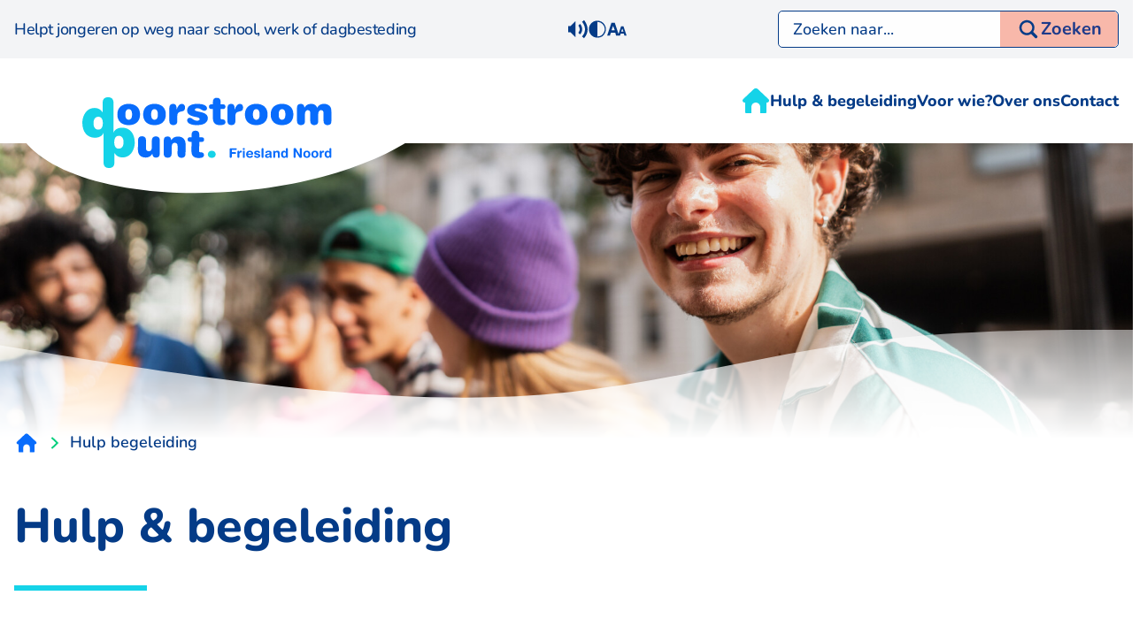

--- FILE ---
content_type: text/html; charset=UTF-8
request_url: http://www.doorstroompunt-friesland-noord.nl/hulp-begeleiding/
body_size: 78803
content:
<!DOCTYPE html><html lang="nl-NL"><head><meta charset="UTF-8"><meta name="viewport" content="width=device-width, initial-scale=1"><link rel="profile" href="https://gmpg.org/xfn/11"><link rel="pingback" href="http://www.doorstroompunt-friesland-noord.nl/xmlrpc.php"><meta name='robots' content='index, follow, max-image-preview:large, max-snippet:-1, max-video-preview:-1' />  <script data-cfasync="false" data-pagespeed-no-defer>var gtm4wp_datalayer_name = "dataLayer";
	var dataLayer = dataLayer || [];</script> <link rel="preload" href="http://www.doorstroompunt-friesland-noord.nl/wp-content/themes/cinnamon/build/index.css?ver=8e2d27865990908a8256" as="style"><link rel="preload" href="http://www.doorstroompunt-friesland-noord.nl/wp-content/themes/cinnamon/build/index.js?ver=8e2d27865990908a8256" as="script"><link media="all" href="http://www.doorstroompunt-friesland-noord.nl/wp-content/cache/autoptimize/css/autoptimize_b63fe9d271fed2b53f9accf5b9173bca.css" rel="stylesheet"><title>Hulp &amp; begeleiding - Doorstroompunt Friesland Noord</title><meta name="description" content="Denk je erover om te stoppen met school? Onze doorstroomcoaches staan klaar om je te helpen en begeleiden op een manier die bij jou past." /><link rel="canonical" href="https://www.doorstroompunt-friesland-noord.nl/hulp-begeleiding/" /><meta property="og:locale" content="nl_NL" /><meta property="og:type" content="article" /><meta property="og:title" content="Hulp &amp; begeleiding - Doorstroompunt Friesland Noord" /><meta property="og:description" content="Denk je erover om te stoppen met school? Onze doorstroomcoaches staan klaar om je te helpen en begeleiden op een manier die bij jou past." /><meta property="og:url" content="https://www.doorstroompunt-friesland-noord.nl/hulp-begeleiding/" /><meta property="og:site_name" content="Doorstroompunt Friesland Noord" /><meta property="article:modified_time" content="2025-08-22T11:40:58+00:00" /><meta name="twitter:card" content="summary_large_image" /> <script type="application/ld+json" class="yoast-schema-graph">{"@context":"https://schema.org","@graph":[{"@type":"WebPage","@id":"https://www.doorstroompunt-friesland-noord.nl/hulp-begeleiding/","url":"https://www.doorstroompunt-friesland-noord.nl/hulp-begeleiding/","name":"Hulp & begeleiding - Doorstroompunt Friesland Noord","isPartOf":{"@id":"https://www.doorstroompunt-friesland-noord.nl/#website"},"datePublished":"2024-02-13T15:28:32+00:00","dateModified":"2025-08-22T11:40:58+00:00","description":"Denk je erover om te stoppen met school? Onze doorstroomcoaches staan klaar om je te helpen en begeleiden op een manier die bij jou past.","breadcrumb":{"@id":"https://www.doorstroompunt-friesland-noord.nl/hulp-begeleiding/#breadcrumb"},"inLanguage":"nl-NL","potentialAction":[{"@type":"ReadAction","target":["https://www.doorstroompunt-friesland-noord.nl/hulp-begeleiding/"]}]},{"@type":"BreadcrumbList","@id":"https://www.doorstroompunt-friesland-noord.nl/hulp-begeleiding/#breadcrumb","itemListElement":[{"@type":"ListItem","position":1,"name":"Home","item":"https://www.doorstroompunt-friesland-noord.nl/"},{"@type":"ListItem","position":2,"name":"Hulp &#038; begeleiding"}]},{"@type":"WebSite","@id":"https://www.doorstroompunt-friesland-noord.nl/#website","url":"https://www.doorstroompunt-friesland-noord.nl/","name":"Doorstroompunt Friesland Noord","description":"Helpt jongeren op weg naar school, werk of dagbesteding","publisher":{"@id":"https://www.doorstroompunt-friesland-noord.nl/#organization"},"potentialAction":[{"@type":"SearchAction","target":{"@type":"EntryPoint","urlTemplate":"https://www.doorstroompunt-friesland-noord.nl/?s={search_term_string}"},"query-input":{"@type":"PropertyValueSpecification","valueRequired":true,"valueName":"search_term_string"}}],"inLanguage":"nl-NL"},{"@type":"Organization","@id":"https://www.doorstroompunt-friesland-noord.nl/#organization","name":"Doorstroompunt Friesland Noord","url":"https://www.doorstroompunt-friesland-noord.nl/","logo":{"@type":"ImageObject","inLanguage":"nl-NL","@id":"https://www.doorstroompunt-friesland-noord.nl/#/schema/logo/image/","url":"https://www.doorstroompunt-friesland-noord.nl/wp-content/uploads/2024/05/Jongeren-in-gemeente-Leeuwarden-1-scaled-e1717065006107-1024x488.jpg","contentUrl":"https://www.doorstroompunt-friesland-noord.nl/wp-content/uploads/2024/05/Jongeren-in-gemeente-Leeuwarden-1-scaled-e1717065006107-1024x488.jpg","width":1024,"height":488,"caption":"Doorstroompunt Friesland Noord"},"image":{"@id":"https://www.doorstroompunt-friesland-noord.nl/#/schema/logo/image/"}}]}</script> <link rel='dns-prefetch' href='//maps.googleapis.com' /><link href='https://fonts.gstatic.com' crossorigin='anonymous' rel='preconnect' /><link rel="alternate" type="application/rss+xml" title="Doorstroompunt Friesland Noord &raquo; feed" href="https://www.doorstroompunt-friesland-noord.nl/feed/" /><link rel="alternate" type="application/rss+xml" title="Doorstroompunt Friesland Noord &raquo; reacties feed" href="https://www.doorstroompunt-friesland-noord.nl/comments/feed/" /><link rel="alternate" title="oEmbed (JSON)" type="application/json+oembed" href="https://www.doorstroompunt-friesland-noord.nl/wp-json/oembed/1.0/embed?url=https%3A%2F%2Fwww.doorstroompunt-friesland-noord.nl%2Fhulp-begeleiding%2F" /><link rel="alternate" title="oEmbed (XML)" type="text/xml+oembed" href="https://www.doorstroompunt-friesland-noord.nl/wp-json/oembed/1.0/embed?url=https%3A%2F%2Fwww.doorstroompunt-friesland-noord.nl%2Fhulp-begeleiding%2F&#038;format=xml" /> <script type="text/javascript" src="http://www.doorstroompunt-friesland-noord.nl/wp-includes/js/jquery/jquery.min.js" id="jquery-core-js"></script> <script type="text/javascript" src="http://www.doorstroompunt-friesland-noord.nl/wp-includes/js/jquery/jquery-migrate.min.js" id="jquery-migrate-js"></script> <link rel="https://api.w.org/" href="https://www.doorstroompunt-friesland-noord.nl/wp-json/" /><link rel="EditURI" type="application/rsd+xml" title="RSD" href="https://www.doorstroompunt-friesland-noord.nl/xmlrpc.php?rsd" /><link rel='shortlink' href='https://www.doorstroompunt-friesland-noord.nl/?p=19694' />  <script data-cfasync="false" data-pagespeed-no-defer>var dataLayer_content = {"visitorLoginState":"logged-out","visitorUsername":"","pagePostType":"basic_page","pagePostType2":"single-basic_page","pagePostAuthor":"Yael Water"};
	dataLayer.push( dataLayer_content );</script> <script data-cfasync="false" data-pagespeed-no-defer>(function(w,d,s,l,i){w[l]=w[l]||[];w[l].push({'gtm.start':
new Date().getTime(),event:'gtm.js'});var f=d.getElementsByTagName(s)[0],
j=d.createElement(s),dl=l!='dataLayer'?'&l='+l:'';j.async=true;j.src=
'//www.googletagmanager.com/gtm.js?id='+i+dl;f.parentNode.insertBefore(j,f);
})(window,document,'script','dataLayer','GTM-K3PG3ZBG');</script> <link rel='shortcut icon' href='http://www.doorstroompunt-friesland-noord.nl/wp-content/themes/cinnamon/build/favicon/favicon.ico' /><link rel='apple-touch-icon' sizes='180x180' href='http://www.doorstroompunt-friesland-noord.nl/wp-content/themes/cinnamon/build/favicon/apple-touch-icon.png' /><link rel='icon' type='image/png' sizes='32x32' href='http://www.doorstroompunt-friesland-noord.nl/wp-content/themes/cinnamon/build/favicon/favicon-32x32.png'/><link rel='icon' type='image/png' sizes='16x16' href='http://www.doorstroompunt-friesland-noord.nl/wp-content/themes/cinnamon/build/favicon/favicon-16x16.png'/><link rel='manifest' href='http://www.doorstroompunt-friesland-noord.nl/wp-content/themes/cinnamon/build/favicon/site.webmanifest' /><link rel='mask-icon' href='http://www.doorstroompunt-friesland-noord.nl/wp-content/themes/cinnamon/build/favicon/safari-pinned-tab.svg' color='#5bbad'/><meta name='msapplication-TileColor' content='#da532c' /><meta name='theme-color' content='#ffffff' /></head><body id="root" class="wp-singular basic_page-template-default single single-basic_page postid-19694 wp-embed-responsive wp-theme-cinnamon site-wrapper no-js"> <noscript><iframe src="https://www.googletagmanager.com/ns.html?id=GTM-K3PG3ZBG" height="0" width="0" style="display:none;visibility:hidden" aria-hidden="true"></iframe></noscript><div class="skip-link"> <a class="skip-links bg-cin-blue-500 text-white font-extrabold left-0 p-8 -translate-y-full transform absolute transition-all focus:z-50 focus:translate-y-0" href="#main"> Skip naar content </a></div><div class="topbar px-16 py-12 bg-gray-100"><div class="max-w-[1440px] mx-auto flex justify-between gap-32 px-0 w-full"><div class="slogan flex justify-center items-center sr-only md:!not-sr-only"><p class="font-medium text-18 tracking-tight">Helpt jongeren op weg naar school, werk of dagbesteding</p></div><div class="accessibility flex md:justify-center"><ul class="accessibility-menu flex items-center text-18 list-style-none gap-16 tablet-landscape:gap-32"><li id="player-and-voices" class="hover:cursor-pointer read inline-flex speaker" tabindex="0" title="Hardop voorlezen:"> <svg class="icon w-22 h-22 text-cin-blue-900 fill-cin-blue-900"> <use xlink:href="/wp-content/themes/cinnamon/build/images/icons/sprite.svg#speaker"></use> </svg> <svg class="icon hidden w-22 h-22 text-cin-blue-900 fill-cin-blue-900"> <use xlink:href="/wp-content/themes/cinnamon/build/images/icons/sprite.svg#mute"></use> </svg></li><li class="inline-flex contrast hover:cursor-pointer" tabindex="0" title="Contrast"> <svg class="icon w-22 h-22 text-cin-blue-900 fill-cin-blue-900"> <use xlink:href="/wp-content/themes/cinnamon/build/images/icons/sprite.svg#contrast"></use> </svg></li><li class="reset hidden hover:cursor-pointer" aria-hidden="true" tabindex="0" title="Reset"> <span class="sr-only">Reset</span> <svg class="icon w-22 h-22 text-cin-blue-900 fill-cin-blue-900 hover:-rotate-[360deg] duration-500 transition-all inline-flex"> <use xlink:href="/wp-content/themes/cinnamon/build/images/icons/sprite.svg#reset"></use> </svg></li><li class="hover:cursor-pointer textsize inline-flex items-center tablet-portrait:grow-0 font-size" tabindex="0" title="Lettergrootte"> <svg class="increase icon w-22 h-22 text-cin-blue-900 fill-cin-blue-900"> <use xlink:href="/wp-content/themes/cinnamon/build/images/icons/sprite.svg#size"></use> </svg></li></ul></div><div class="search flex justify-end"><div class="relative w-full flex items-center"><div class="w-full relative bg-white tablet-landscape:bg-white/90 rounded-[5px]"><form method="get" class="flex flex-row w-full search-form max-h-42 border border-cin-blue-900 rounded-5" action="https://www.doorstroompunt-friesland-noord.nl"> <label for="search-field-2649616950" class="mb-2 text-sm font-medium !text-cin-blue-900 sr-only">Zoeken</label> <span class="sr-only">Om te zoeken, vul een zoekterm in</span> <input class="search-field block w-full !px-16 text-18 text-cin-blue-900 rounded-l-5 placeholder-cin-blue-900 font-medium focus:ring-blue-900 focus:border-blue-500" id="search-field-2649616950" type="text" name="s" value="" aria-required="false" autocomplete="off" placeholder="Zoeken naar..."> <input type="hidden" value="1" name="sentence" /> <button type="submit" id="search-submit" class="btn-search group flex items-center justify-center gap-16 relative" value="Zoeken"> <svg class="w-28 h-28 icon text-cin-blue-900 group-hover:text-cin-blue-500 transition-all duration-200 z-20 "> <use xlink:href="/wp-content/themes/cinnamon/build/images/icons/sprite.svg#search"></use> </svg> <span class="hidden tablet-landscape:flex relative z-10">Zoeken</span> </button></form></div></div></div></div></div><header id="header" class="site-header sticky top-0 bg-white filter-shadow px-16 py-24 md:py-24 tablet-landscape:py-32 w-full z-30"><div class="max-w-[1440px] mx-auto flex gap-32 px-0"><div class="site-branding flex w-full tablet-portrait-md:w-full max-w-[320px] desktop-min:max-w-[500px] flex-wrap items-center gap-72 relative"><div class="bg-white w-full"> <a class="custom-logo-link w-full block tablet-portrait:flex tablet-portrait:justify-center absolute -top-6 left-0 tablet-portrait:top-12 tablet-portrait:-left-16 desktop-min:-left-32 desktop-medium:-left-100 z-20" href="https://www.doorstroompunt-friesland-noord.nl/"> <noscript><img class="custom-logo h-auto max-h-40 tablet-portrait:max-h-54 md:max-h-60 desktop-min:max-h-80 w-auto block z-20" src="/wp-content/themes/cinnamon/build/images/icons/logo.svg" alt="Doorstroompunt Friesland Noord"></noscript><img class="lazyload custom-logo h-auto max-h-40 tablet-portrait:max-h-54 md:max-h-60 desktop-min:max-h-80 w-auto block z-20" src='data:image/svg+xml,%3Csvg%20xmlns=%22http://www.w3.org/2000/svg%22%20viewBox=%220%200%20210%20140%22%3E%3C/svg%3E' data-src="/wp-content/themes/cinnamon/build/images/icons/logo.svg" alt="Doorstroompunt Friesland Noord"> </a><div class="logo-bg hidden tablet-portrait:flex absolute w-full left-0 desktop-medium:-left-70 -top-16 text-white"> <svg xmlns="http://www.w3.org/2000/svg" width="100%" height="138" viewBox="0 0 507 138" fill="none"> <path d="M506.54 -1.92353e-05C512.505 60.4708 404.095 120.663 264.4 134.442C124.705 148.222 6.624 110.371 0.65918 49.8999C135.099 36.6388 113.905 38.7295 253.6 24.95C393.295 11.1705 385.268 11.9623 506.54 -1.92353e-05Z" fill="currentColor" /> </svg></div></div></div><div class="nav-wrapper flex flex-wrap justify-between tablet-portrait:justify-end items-center space-y-16 tablet-portrait:space-y-0 tablet-portrait:space-x-16 tablet-landscape:space-x-32 w-full"> <button type="button" class="off-canvas-open ml-auto text-black lg:hidden z-50 mt-0 flex flex-col justify-center items-center" aria-expanded="false" aria-label="Open Menu"> <svg class="w-24 h-24 text-cin-blue-900 fill-cin-blue-900"> <use xlink:href="/wp-content/themes/cinnamon/build/images/icons/sprite.svg#hamburger"></use> </svg> </button><nav class="navigation-menu w-full tablet-portrait:w-auto justify-between space-x-16 items-center hidden lg:flex"><ul id="primary" class="menu flex items-center text-18 list-style-none gap-16 tablet-landscape:gap-32 font-extrabold"><li class="home inline-flex items-center"><a href="https://www.doorstroompunt-friesland-noord.nl/" class="group text-cin-blue-500 text-18 font-medium transition-all duration-200" title="Home"><svg class="icon w-32 h-32 inline-flex text-cin-teal-500 fill-cin-teal-500 hover:fill-cin-teal-500 group-hover:text-cin-blue-500 group-hover:fill-cin-blue-500 transition-all duration-200"><use xlink:href="/wp-content/themes/cinnamon/build/images/icons/sprite.svg#home"></use></svg></a></li><li id="menu-item-19706" class="menu-item menu-item-type-post_type menu-item-object-basic_page current-menu-item menu-item-19706"><a href="https://www.doorstroompunt-friesland-noord.nl/hulp-begeleiding/" aria-current="page">Hulp &#038; begeleiding</a></li><li id="menu-item-19705" class="menu-item menu-item-type-post_type menu-item-object-basic_page menu-item-19705"><a href="https://www.doorstroompunt-friesland-noord.nl/voor-wie/">Voor wie?</a></li><li id="menu-item-19703" class="menu-item menu-item-type-post_type menu-item-object-basic_page menu-item-19703"><a href="https://www.doorstroompunt-friesland-noord.nl/over-ons/">Over ons</a></li><li id="menu-item-19707" class="menu-item menu-item-type-post_type menu-item-object-basic_page menu-item-19707"><a href="https://www.doorstroompunt-friesland-noord.nl/contact/">Contact</a></li></ul></nav></div></div></header><main id="main" class="site-main"><div class="post-container post-19694 basic_page type-basic_page status-publish hentry"><div class="hero relative max-w-[1920px] mx-auto flex-col flex items-center justify-center w-full hero-section tablet-landscape:max-h-[500px] mb-24 bg-center bg-cover hero-section before:absolute before:top-0 before:left-0 before:w-full before:h-full after:bg-hero-wave-alt after:absolute after:bg-no-repeat after:h-[37%] after:w-full after:-bottom-1 after:left-1/2 after:-translate-x-1/2 after:bg-cover"><div class="inner-wrapper relative w-full max-w-[1920px] mx-auto"><div class="wallpaper relative flex w-full"> <noscript><img src="https://www.doorstroompunt-friesland-noord.nl/wp-content/uploads/2025/08/iStock-2148034020-1920x500.jpg" class="object-cover w-full h-full max-w-[1920px] max-h-[500px]" alt=""></noscript><img src='data:image/svg+xml,%3Csvg%20xmlns=%22http://www.w3.org/2000/svg%22%20viewBox=%220%200%20210%20140%22%3E%3C/svg%3E' data-src="https://www.doorstroompunt-friesland-noord.nl/wp-content/uploads/2025/08/iStock-2148034020-1920x500.jpg" class="lazyload object-cover w-full h-full max-w-[1920px] max-h-[500px]" alt=""></div></div></div><div class="page-content relative flex flex-col items-center justify-center mx-auto desktop-min:-mt-32"><div class="content relative z-10 w-full wrapper"><div class="breadcrumbs-wrapper px-16"><div class="inner-wrapper w-full max-w-screen-desktop-medium mx-auto"><nav class="breadcrumbs flex text-16 tablet-landscape:text-18 font-normal mb-24 tablet-portrait:mb-48 breadcrumbs max-w-[1440px] mx-auto" aria-label="Breadcrumb"><ol class="inline-flex items-center space-x-1 md:space-x-3 breadcrumb-list list-none"><li> <a href="/" class="ml-1 md:ml-2 flex" title="Home"> <svg class="icon w-24 h-24 text-cin-blue-500 fill-cin-blue-500 group-hover:text-white"> <use xlink:href="/wp-content/themes/cinnamon/build/images/icons/sprite.svg#home"></use> </svg> </a></li><li class="flex items-center"> <span class="flex items-center"> <svg class="w-20 h-14 text-cin-green-500 ml-12" fill="currentColor" viewBox="0 0 20 14" xmlns="http://www.w3.org/2000/svg"> <path d="M9.26563 6.99989L2.11906 13.801L0.734375 12.394L6.47875 6.99989L0.734375 1.60574L2.11906 0.198752L9.26563 6.99989Z" fill="currentColor"/> </svg> <a href="/hulp-begeleiding" class="ml-1 md:ml-2 !no-underline hover:!underline text-cin-blue-900"> Hulp begeleiding </a> </span></li></ol></nav></div></div><div class="page-title w-full px-16 mb-24 desktop-min:mb-64"><div class="inner-wrapper max-w-screen-desktop-medium mx-auto"><h1 class="relative text-28 phone-l:text-32 leading-tight tablet-landscape:text-54 text-cin-blue-900 font-extrabold m-0 pb-32 z-10 after:block after:w-[150px] after:bg-cin-teal-500 after:h-6 after:absolute after:left-0 after:top-64 tablet-landscape:after:top-100 has-dot"> Hulp &#038; begeleiding</h1></div></div><div class="paragraphs-before relative w-full px-0 max-w-[2560px] mx-auto my-32 desktop:my-64 "><div class="paragraphs paragraph-text my-32 desktop:my-64 w-full px-16"><div class="inner-wrapper w-full max-w-screen-desktop-medium mx-auto"><article class="mx-auto content prose sm:prose-sm md:prose-md lg:prose-lg !max-w-screen-content"><h2 class="no-dot"> Denk je erover om te stoppen met school?</h2><p>Ben je tussen de 18 en 27 jaar en heb je nog geen diploma op minimaal havo/vwo of mbo-niveau 2? Bij ons kun je terecht voor hulp en begeleiding. Onze doorstroomcoaches staan klaar om jou te helpen bij het behalen van je startkwalificatie of het vinden van een andere passende vervolgstap.</p></article></div></div><div class="paragraphs paragraph-full-width-image-text-left h-auto relative px-16 my-32 tablet-landscape:my-64"><div class="inner-wrapper w-full max-w-screen-desktop-medium mx-auto"> <noscript><img src="https://www.doorstroompunt-friesland-noord.nl/wp-content/uploads/2025/08/iStock-1218975578-e1755862847397-1616x720.jpg" class="mx-auto w-full object-cover rounded-t-[8px]" /></noscript><img src='data:image/svg+xml,%3Csvg%20xmlns=%22http://www.w3.org/2000/svg%22%20viewBox=%220%200%20210%20140%22%3E%3C/svg%3E' data-src="https://www.doorstroompunt-friesland-noord.nl/wp-content/uploads/2025/08/iStock-1218975578-e1755862847397-1616x720.jpg" class="lazyload mx-auto w-full object-cover rounded-t-[8px]" /><div class="tablet-landscape:absolute top-0 max-w-screen-desktop-medium w-full h-full"><div class="z-10 h-full mx-auto"><div class="flex justify-end items-center h-full"><article class="content inline-block bg-cin-blue-500 tablet-landscape:bg-cin-blue-500/80 rounded-bl-[8px] rounded-br-[8px] tablet-landscape:rounded-br-[0px] tablet-landscape:rounded-tl-[8px] text-white p-24 tablet-landscape:p-48 prose sm:prose-sm md:prose-md lg:prose-lg prose-li:marker:text-white tablet-landscape:!max-w-[50%]"><h2 class="text-white no-dot"> Benieuwd wat we voor je kunnen doen?</h2><p>Neem dan contact met ons op of plan een kennismakingsgesprek met een doorstroomcoach in. We werken samen met verschillende onderwijsinstellingen in Friesland. Ook kunnen we je helpen als je op zoek bent naar werk. Wij gaan met jou in gesprek en kijken dan wat jij nodig hebt om jou doelen te behalen. Wij ondersteunen je erbij.</p><p>Samen bepalen we wat jouw plan van aanpak wordt. De doorstroomcoach ondersteunt je bij de uitvoering van het plan van aanpak.</p><p>We staan naast je en helpen je weer op weg.</p></article></div></div></div></div></div><div class="paragraphs paragraph-highlighted-blocks container max-w-screen-desktop"><div class="prose md:prose-md lg:prose-lg prose-h2:text-36 prose-h2:mb-48 text-center"></div><div class="flex flex-col md:flex-row justify-center gap-48 lg:gap-24"><div class="highlighted-block w-full lg:max-w-1/3 relative flex flex-col gap-24 cursor-pointer" data-clickable-href="http://www.doorstroompunt-friesland-noord.nl/school/"> <a href="http://www.doorstroompunt-friesland-noord.nl/school/" class="no-underline relative inline-flex items-center justify-center w-full" title="School"> <svg class="icon w-96 h-96 text-cin-coral-500 fill-cin-coral-500"> <use xlink:href="/wp-content/themes/cinnamon/build/images/icons/sprite.svg#Schoolkostenregeling-icon"></use> </svg> </a><div class="title inline-block text-center"> <a href="http://www.doorstroompunt-friesland-noord.nl/school/" class="no-underline relative inline-flex flex-col gap-16"><h3 class="inline-block text-cin-blue-500 text-26 font-bold leading-tight"> Opleidingsadvies</h3><p class="subtitle">Stoppen of toch doorgaan? Samen kijken we naar de beste oplossing.</p> </a></div></div><div class="highlighted-block w-full lg:max-w-1/3 relative flex flex-col gap-24 cursor-pointer" data-clickable-href="http://www.doorstroompunt-friesland-noord.nl/werk/"> <a href="http://www.doorstroompunt-friesland-noord.nl/werk/" class="no-underline relative inline-flex items-center justify-center w-full" title="Werk"> <svg class="icon w-96 h-96 text-cin-coral-500 fill-cin-coral-500"> <use xlink:href="/wp-content/themes/cinnamon/build/images/icons/sprite.svg#Bijstandsuitkering-icon"></use> </svg> </a><div class="title inline-block text-center"> <a href="http://www.doorstroompunt-friesland-noord.nl/werk/" class="no-underline relative inline-flex flex-col gap-16"><h3 class="inline-block text-cin-blue-500 text-26 font-bold leading-tight"> Advies rondom werk</h3><p class="subtitle">Vind samen met jouw doorstroomcoach een (leerwerk)baan die bij jou past.</p> </a></div></div></div></div><div class="paragraphs paragraph-text my-32 desktop:my-64 w-full px-16"><div class="inner-wrapper w-full max-w-screen-desktop-medium mx-auto"><article class="mx-auto content prose sm:prose-sm md:prose-md lg:prose-lg !max-w-screen-content"><h2 class="no-dot"> Wil je meer weten?</h2><p>Neem dan contact met ons op. Je krijgt een vast contactpersoon. Dat betekent dat je niet steeds opnieuw je verhaal hoeft te doen.</p> <a class="btn ghost-btn group flex items-center justify-center gap-10" href="http://www.doorstroompunt-friesland-noord.nl/contact/"> <span class="relative z-10">Contact</span> <svg class="icon relative w-36 h-22 text-cin-blue-500 fill-cin-blue-500 group-hover:text-white group-hover:fill-white shrink-0 transition-all duration-200"> <use xlink:href="/wp-content/themes/cinnamon/build/images/icons/sprite.svg#arrow-link"></use> </svg> </a></article></div></div></div></div></div></div></main> <a href="#header" title="Terug naar boven" class="back-to-top z-40 fixed tablet-landscape:bottom-[90px] tablet-landscape:right-64 bottom-80 right-24 w-48 h-48 flex items-center justify-center invisible opacity-0 transition-all duration-200 group"> <span class="sr-only">Terug naar boven</span> <svg class="icon-back-to-top w-48 h-48 text-cin-blue-500 -rotate-180 group-hover:text-cin-teal-500 drop-shadow-white transition-all duration-200"> <use xlink:href="/wp-content/themes/cinnamon/build/images/icons/sprite.svg#chevron"></use> </svg> </a><footer class="site-footer relative mt-32 tablet-landscape:mt-64"><div class="relative footer-content bg-cin-blue-500"><div class="content relative container flex flex-wrap tablet-landscape:flex-nowrap justify-between max-w-[1538px] wp-admin-bar:gap-64 desktop-xlarge:gap-0 py-32 tablet-landscape:py-64"><div class="w-full col-left desktop:max-w-1/2"><div class="flex flex-wrap gap-62 desktop:gap-[124px] "><div class="flex flex-col"><div class="wrapper flex flex-col tablet-landscape:flex-row gap-32 tablet-landscape:gap-[150px] w-full"><div class="w-full col col-left prose !text-white"><h2 class="text-32 font-medium leading-tight mb-24 mt-0 text-white"> Contact</h2><div class="font-extralight prose-white prose sm:prose md:prose-md lg:prose-lg"><h3>Bezoekadres</h3><p>Gemeentehuis<br /> Oldehoofsterkerkhof 2<br /> 8911 DH Leeuwarden</p><h3>Postadres</h3><p>Postbus 21000<br /> 8900 JA Leeuwarden</p></div></div></div></div></div></div><div class="w-full col col-right desktop:max-w-1/2 desktop-large:max-w-1/3"><div class="content text-white prose-white prose sm:prose md:prose-md lg:prose-lg"><h3>Telefoon</h3><p>058 233 8050</p><h3>Mail</h3><p>rmc@leeuwarden.nl</p><p>&nbsp;</p></div></div></div><nav id="site-footer-navigation" class="py-16 bg-cin-teal-500 text-cin-blue-900 footer-navigation navigation-menu block" aria-label="Footer Navigatie"><ul id="footer-menu" class="menu container flex flex-wrap justify-center text-20 gap-16"><li id="menu-item-16539" class="menu-item menu-item-type-post_type menu-item-object-basic_page menu-item-16539"><a href="https://www.doorstroompunt-friesland-noord.nl/colofon/">Colofon</a></li><li id="menu-item-16488" class="menu-item menu-item-type-post_type menu-item-object-basic_page menu-item-16488"><a href="https://www.doorstroompunt-friesland-noord.nl/privacy/">Privacyverklaring</a></li><li id="menu-item-19228" class="menu-item menu-item-type-post_type menu-item-object-basic_page menu-item-19228"><a href="https://www.doorstroompunt-friesland-noord.nl/toegankelijkheid/">Toegankelijkheid</a></li></ul></nav></div></footer><div class="off-canvas-screen"><nav class="off-canvas-container z-50" aria-label="Mobile Menu" aria-hidden="true" tabindex="-1"><div class="top w-full p-24 space-y-24"><div class="inner-wrapper w-full flex justify-between pb-24 border-b border-b-cin-blue-900/10"> <a class="custom-logo-link w-full" href="https://www.doorstroompunt-friesland-noord.nl/"> <noscript><img class="custom-logo h-auto max-h-40 tablet-portrait:max-h-54 md:max-h-60 desktop-min:max-h-80 w-auto block z-20" src="/wp-content/themes/cinnamon/build/images/icons/logo.svg" alt="Doorstroompunt Friesland Noord"></noscript><img class="lazyload custom-logo h-auto max-h-40 tablet-portrait:max-h-54 md:max-h-60 desktop-min:max-h-80 w-auto block z-20" src='data:image/svg+xml,%3Csvg%20xmlns=%22http://www.w3.org/2000/svg%22%20viewBox=%220%200%20210%20140%22%3E%3C/svg%3E' data-src="/wp-content/themes/cinnamon/build/images/icons/logo.svg" alt="Doorstroompunt Friesland Noord"> </a> <a href="#" title="Sluiten" class="close-button"> <span class="sr-only">Sluiten</span> <svg class="w-24 h-24 text-cin-blue-900 fill-cin-blue-900"> <use xlink:href="/wp-content/themes/cinnamon/build/images/icons/sprite.svg#close"></use> </svg> </a></div><div class="off-canvas-content"><ul id="site-mobile-menu" class="mobile-menu"><li class="menu-item menu-item-type-post_type menu-item-object-basic_page current-menu-item menu-item-19706"><a href="https://www.doorstroompunt-friesland-noord.nl/hulp-begeleiding/" aria-current="page">Hulp &#038; begeleiding</a></li><li class="menu-item menu-item-type-post_type menu-item-object-basic_page menu-item-19705"><a href="https://www.doorstroompunt-friesland-noord.nl/voor-wie/">Voor wie?</a></li><li class="menu-item menu-item-type-post_type menu-item-object-basic_page menu-item-19703"><a href="https://www.doorstroompunt-friesland-noord.nl/over-ons/">Over ons</a></li><li class="menu-item menu-item-type-post_type menu-item-object-basic_page menu-item-19707"><a href="https://www.doorstroompunt-friesland-noord.nl/contact/">Contact</a></li></ul></div></div></nav></div> <script type="speculationrules">{"prefetch":[{"source":"document","where":{"and":[{"href_matches":"/*"},{"not":{"href_matches":["/wp-*.php","/wp-admin/*","/wp-content/uploads/*","/wp-content/*","/wp-content/plugins/*","/wp-content/themes/cinnamon/*","/*\\?(.+)"]}},{"not":{"selector_matches":"a[rel~=\"nofollow\"]"}},{"not":{"selector_matches":".no-prefetch, .no-prefetch a"}}]},"eagerness":"conservative"}]}</script> <noscript><style>.lazyload{display:none;}</style></noscript><script data-noptimize="1">window.lazySizesConfig=window.lazySizesConfig||{};window.lazySizesConfig.loadMode=1;</script><script async data-noptimize="1" src='http://www.doorstroompunt-friesland-noord.nl/wp-content/plugins/autoptimize/classes/external/js/lazysizes.min.js'></script><script type="text/javascript" src="http://www.doorstroompunt-friesland-noord.nl/wp-content/themes/cinnamon/build/index.js" id="cinnamon-scripts-js"></script> <script type="text/javascript" src="https://maps.googleapis.com/maps/api/js?key=AIzaSyCcbYreQXz9t3_1f-Ct7a4KVPvRE80bYcE&amp;callback=Function.prototype" id="google-maps-api-js"></script> <div class="svg-sprite-wrapper"><svg xmlns="http://www.w3.org/2000/svg"><symbol id="agenda" viewBox="0 0 48 48"><title>Agenda</title><path fill="currentColor" d="M32.01 9V5.99h-2.99v6h-1.99V9.04l-7.99-.02V6h-3l-.03 5.99H14V9.02L9.01 9l-.02 28.47c0 2.48 2.02 4.5 4.5 4.5l21.02.04c2.48 0 4.5-2.02 4.5-4.5V9h-7Zm4 28.52c0 .83-.67 1.5-1.5 1.5l-21.02-.04c-.83 0-1.5-.67-1.5-1.5V14.99h24.02v22.53Zm-3-16.53h-4v-3h4v3Zm-7 7h-4v-3h4v3Zm7 7h-4v-3h4v3Zm0-7h-4v-3h4v3Zm-7-7h-4v-3h4v3Zm-7 14h-4v-3h4v3Zm0-7h-4v-3h4v3Zm0-7h-4v-3h4v3Zm4.33 15-2.83-2.83 1.42-1.41 1.42 1.41 3.17-3.17 1.41 1.41-4.59 4.59Z"/></symbol><symbol id="arrow-link" viewBox="0 0 246 174"><title>arrow-link</title><path d="M238 79c-39.15 0-71-31.85-71-71a8 8 0 1 0-16 0c0 29.279 14.538 55.224 36.774 71H8a8 8 0 1 0 0 16h179.774C165.538 110.776 151 136.721 151 166a8 8 0 1 0 16 0c0-39.15 31.85-71 71-71a8 8 0 1 0 0-16Z" style="stroke-width:0"/></symbol><symbol fill="none" id="calendar" viewBox="0 0 40 40"><title>calendar</title><path d="M26.667 7.5V5h-2.5v5H22.5V7.5l-6.666-.017V5h-2.5l-.017 5h-1.65V7.5l-3.333-.017-.017 23.759A3.765 3.765 0 0 0 12.075 35l15.85.033a3.756 3.756 0 0 0 3.75-3.75V7.5h-5.008ZM15.834 28.333H12.5v-2.5h3.334v2.5Zm0-5.833H12.5V20h3.334v2.5Zm0-5.833H12.5v-2.5h3.334v2.5Zm2.5-2.5h3.333v2.5h-3.333v-2.5Zm0 5.833h3.333v2.5h-3.333V20Zm1.125 9.517L17.1 27.158l1.184-1.175 1.183 1.175 2.658-2.658 1.175 1.175-3.841 3.842Zm8.041-1.184h-3.333v-2.5H27.5v2.5Zm0-5.833h-3.333V20H27.5v2.5Zm0-5.833h-3.333v-2.5H27.5v2.5Z" fill="currentColor"/></symbol><symbol id="caret-down" viewBox="0 0 16 28"><title>caret-down</title><path fill="currentColor" d="M16 11a.99.99 0 0 1-.297.703l-7 7C8.516 18.89 8.265 19 8 19s-.516-.109-.703-.297l-7-7A.996.996 0 0 1 0 11c0-.547.453-1 1-1h14c.547 0 1 .453 1 1z"/></symbol><symbol id="chevron" viewBox="0 0 512 512"><title>chevron</title><path d="M256 0C114.6 0 0 114.6 0 256s114.6 256 256 256 256-114.6 256-256S397.4 0 256 0zm134.6 246.6-112 112c-6.2 6.3-14.4 9.4-22.6 9.4s-16.38-3.125-22.62-9.375l-112-112c-12.5-12.5-12.5-32.75 0-45.25s32.75-12.5 45.25 0L256 290.8l89.38-89.38c12.5-12.5 32.75-12.5 45.25 0s12.47 32.68-.03 45.18z" fill="currentColor"/></symbol><symbol fill="none" id="close-menu" viewBox="0 0 24 24"><title>close-menu</title><path d="M20.746 3.329a1 1 0 0 0-1.415 0l-7.294 7.294-7.294-7.294a1 1 0 1 0-1.414 1.414l7.294 7.294-7.294 7.294a1 1 0 0 0 1.414 1.415l7.294-7.295 7.294 7.295a1 1 0 0 0 1.415-1.415l-7.295-7.294 7.295-7.294a1 1 0 0 0 0-1.414Z" fill="#0F0F0F"/></symbol><symbol id="close" viewBox="0 0 22.5 22.27"><defs></defs><title>close</title><g id="bc0933f0-4035-477f-a26f-3729a5f20fc6" data-name="Layer 2"><g id="ac142a7b-f51d-4aa6-8dfb-c0c4fdfa64fb" data-name="Layer 1"><path class="e976b01e-b823-4a33-afa4-7e423e5efc07" d="m.4 2.17 19.44 19.44a1.25 1.25 0 1 0 1.77-1.77L2.17.4A1.18 1.18 0 0 0 .4.4a1.18 1.18 0 0 0 0 1.77Z"/><path class="e976b01e-b823-4a33-afa4-7e423e5efc07" d="M2.66 21.87 22.1 2.43a1.18 1.18 0 0 0 0-1.77 1.18 1.18 0 0 0-1.77 0L.89 20.1a1.18 1.18 0 0 0 0 1.77 1.18 1.18 0 0 0 1.77 0Z"/></g></g></symbol><symbol fill="none" id="contrast" viewBox="0 0 24 24"><title>contrast</title><path d="M21.651 16.087A10.492 10.492 0 0 1 12 22.5C6.199 22.487 1.5 17.791 1.5 12S6.199 1.513 12 1.5a10.505 10.505 0 0 1 9.651 14.587Zm-3.31-10.451A8.94 8.94 0 0 0 12 3v18a9 9 0 0 0 6.34-15.364Z" fill="currentColor"/></symbol><symbol fill="none" id="document" viewBox="0 0 37 44"><title>document</title><path d="M36.786 3.667v30.555a3.667 3.667 0 0 1-3.677 3.667V3.667L6.141 3.69v-.024A3.667 3.667 0 0 1 9.82 0h23.29a3.667 3.667 0 0 1 3.677 3.667ZM26.98 6.11a3.667 3.667 0 0 1 3.677 3.667v30.555c0 2.03-1.654 3.667-3.69 3.667l-15.971-.061L0 33V9.778A3.667 3.667 0 0 1 3.677 6.11H26.98Zm0 3.667-23.29.024.024 20.754 9.782-.025v9.802H26.98V9.778ZM7.367 25.667H18.4v-2.445H7.367v2.445Zm15.936-12.223H7.367v2.445h15.936v-2.445ZM7.367 20.778h15.936v-2.445H7.367v2.445Z" fill="currentColor"/></symbol><symbol fill="none" id="ellipse" viewBox="0 0 507 138"><title>ellipse</title><path d="M506.54 0c5.965 60.47-102.445 120.663-242.14 134.442C124.705 148.222 6.624 110.371.66 49.9L253.6 24.95 506.54 0Z" fill="#fff"/></symbol><symbol fill="none" id="facebook" viewBox="0 0 40 40"><title>facebook</title><path d="M28.526 15.338h-5.394V11.8c0-1.328.88-1.638 1.5-1.638h3.807v-5.84L23.197 4.3c-5.82 0-7.144 4.356-7.144 7.144v3.893h-3.366v6.018h3.366v17.03h7.079v-17.03h4.776l.618-6.018Z" fill="currentColor"/></symbol><symbol id="frame" viewBox="0 0 420 342"><title>frame</title><path style="fill:none;stroke:rgba(0,65,107,.7)" d="M5.84 5.19h409.19v332.34H5.84z"/><circle cx="5" cy="5.19" r="4.49" style="fill:#91bdca"/><circle cx="5" cy="5.19" r="4.49" style="fill:none;stroke:#91bdca"/><circle cx="5" cy="5.19" r="4.49" style="fill:none;stroke:rgba(255,255,255,.5)"/><circle cx="5.84" cy="337.53" r="4.49" style="fill:#91bdca"/><circle cx="5.84" cy="337.53" r="4.49" style="fill:none;stroke:#91bdca"/><circle cx="5.84" cy="337.53" r="4.49" style="fill:none;stroke:rgba(255,255,255,.5)"/><circle cx="415.02" cy="337.53" r="4.49" style="fill:#91bdca"/><circle cx="415.02" cy="337.53" r="4.49" style="fill:none;stroke:#91bdca"/><circle cx="415.02" cy="337.53" r="4.49" style="fill:none;stroke:rgba(255,255,255,.5)"/><circle cx="415.02" cy="5.19" r="4.49" style="fill:#91bdca"/><circle cx="415.02" cy="5.19" r="4.49" style="fill:none;stroke:#91bdca"/><circle cx="415.02" cy="5.19" r="4.49" style="fill:none;stroke:rgba(255,255,255,.5)"/></symbol><symbol id="Aanmelden-icon" viewBox="0 0 48 48"><title>Aanmelden</title><path d="M22.03 22.03c4.41 0 8.01-3.59 8.01-8.01s-3.59-8.01-8.01-8.01-8.01 3.59-8.01 8.01 3.59 8.01 8.01 8.01Zm-4.75-9.26c.28.03.56.06.84.06 2.23 0 4.25-.86 5.78-2.25.05.06.09.12.15.17.78.78 1.68 1.34 2.64 1.72.16.49.27 1 .27 1.55 0 2.72-2.21 4.93-4.93 4.93s-4.93-2.21-4.93-4.93c0-.43.07-.85.18-1.25ZM39.01 9V6h-3v3h-3v3h3v3h3v-3h3V9h-3z"/><path d="M27 22.98H14.43c-2.36 0-3.43-1.91-3.43-4v-1.89l-4-.06v1.95c0 4.26 2.9 8 7.43 8h.61v15.01l13.92-.08V39l3.03-.06.02-10.97c0-2.81-2.19-5-5-5Zm-16-7.99V7.74c0-.41-.34-.75-.75-.75s-.75.34-.75.75v2.25H8.25C7.01 9.99 6 11.25 6 12.49s1.01 2.5 2.25 2.5H11Z"/></symbol><symbol id="Actueel-icon" viewBox="0 0 48 48"><title>Actueel</title><path d="M20.9 27.03h16v2h-16v-2Zm0 6h16v-2h-16v2Zm11-8h-11v-7h11v7Zm-2-5h-7v3h7v-3Zm5-6h-14v2h14v-2Zm-1 6h3v-2.04h-3v2.04Zm0 4h3v-2h-3v2Zm8.07 7.55c0 4.09-3.33 7.42-7.42 7.42h-22.2C8.85 38.98 6 36.12 6 32.62V16.13c0-2.17 1.77-3.95 3.94-3.96h.02c1.05 0 2.04.41 2.79 1.15.73.72 1.13 1.66 1.13 2.65v17.06h-3V15.96c0-.18-.09-.37-.24-.52a.976.976 0 0 0-.67-.28c-.53 0-.96.44-.96.96v16.49c0 1.85 1.51 3.37 3.36 3.38 1.03.02 1.91-.37 2.6-1.05.65-.64 1-1.5 1-2.4l-.05-23.53h26l.05 22.56Zm-3 0-.05-19.56H18.91l.05 20.53c0 1.24-.35 2.43-1.02 3.45h16.6c2.44 0 4.42-1.98 4.42-4.42Z"/></symbol><symbol id="Afval-icon" viewBox="0 0 48 48"><title>Afval</title><path d="M36 9H15c0-1.65 1.35-3 3-3h15c1.65 0 3 1.35 3 3Zm-24.5 2c-.83 0-1.5.67-1.5 1.5s.67 1.5 1.5 1.5c0 0 3.5-.04 3.5 0l1.19 18.24c.57-.18 1.17-.27 1.8-.27.42 0 .83.04 1.23.13L18 14.01h15l-3 25h-6.09a6.09 6.09 0 0 1-1.46 3h7.56a2.97 2.97 0 0 0 2.94-2.54l3.06-25.46h2v-3H11.5Zm10.49 26.98c0 2.21-1.8 4-4.01 4s-4-1.8-4-4 1.8-4.01 4-4.01 4.01 1.8 4.01 4.01Zm-3 0c0-.55-.45-1.01-1.01-1.01s-1 .45-1 1.01.45 1 1 1 1.01-.45 1.01-1Z"/></symbol><symbol id="Afvalcontainer-icon" viewBox="0 0 48 48"><title>Afvalcontainer</title><path d="m19.06 16-1 6H30l-1-6h-9.94zM6 39h36v3H6z"/><path d="M14 37h22.98V20.44c0-5.77-4.21-10.46-9.98-10.46V7.46C27 6.65 26.33 6 25.49 6h-2.94c-.86 0-1.54.66-1.54 1.49v2.49C15.48 9.98 11 14.46 11 19.99V37h3Zm9.02-29.02h1.95v2h-1.95v-2ZM14 33V19.99c0-3.87 3.15-7.01 7.01-7.01h6.21c3.87.12 6.76 3.28 6.76 7.46V33H34v1H14v-1Z"/></symbol><symbol id="Afvalcontainerpas-icon" viewBox="0 0 48 48"><title>Afvalcontainerpas</title><path d="M14.47 33.44h.04c.96 0 1.74-.78 1.74-1.75s-.78-1.75-1.74-1.75h-.04c-.96 0-1.74.78-1.74 1.75s.78 1.75 1.74 1.75ZM16.03 20c0-3.87 3.15-7.01 7.01-7.01h6.21c3.87.12 6.76 3.28 6.76 7.46v13.56H32v3h7V20.44c.01-5.77-4.2-10.46-9.97-10.46V7.46c0-.81-.67-1.46-1.51-1.46h-2.94c-.86 0-1.54.66-1.54 1.49v2.49c-5.53 0-10.01 4.48-10.01 10.01v3h3v-3Zm9.02-12.02H27v2h-1.95v-2ZM14.51 34.32h-.04c-1.16 0-3.47.59-3.47 1.75v.88h6.99v-.88c0-1.17-2.31-1.75-3.47-1.75Z"/><path d="M31.03 16.01h-9.94l-1 6h11.94l-1-6zm-4.07 8.97H9c-1.68 0-3.04 1.35-3.04 3.01v10.97c0 1.66 1.37 3.02 3.05 3.02h17.97c1.67 0 3.04-1.35 3.04-3.01V28c0-1.66-1.37-3.02-3.05-3.02Zm-.03 13.99-17.94-.02.04-10.98h17.89l.05.02-.04 10.98Zm5.09.04c0 1.13-.4 2.16-1.05 3h11.06v-3H32.02Z"/><path d="M20.06 35.08h-.04v1.88h3.95v-1.88h-3.91zm0-4.01h-.04v1.88H25v-1.88h-4.94z"/></symbol><symbol id="AfvalGFT-icon" viewBox="0 0 48 48"><title>Afval GFT</title><path d="M33.09 9.02h-21c0-1.65 1.35-3 3-3h15c1.65 0 3 1.35 3 3Zm-21 5 1.19 18.24c.57-.18 1.17-.27 1.8-.27.42 0 .83.04 1.23.13l-1.22-18.09h15l-.34 2.86c1.14-.26 2.15-.38 3.06-.47l.29-2.39h2v-3H8.59c-.83 0-1.5.67-1.5 1.5s.67 1.5 1.5 1.5c0 0 3.5-.04 3.5 0ZM19.08 38c0 2.21-1.8 4-4.01 4s-4-1.8-4-4 1.8-4.01 4-4.01 4.01 1.8 4.01 4.01Zm-3 0c0-.55-.45-1.01-1.01-1.01s-1 .45-1 1.01.45 1 1 1 1.01-.45 1.01-1Zm14.1-1.76c-.92 0-1.83-.11-2.71-.33l-.37 3.11h-6.09a6.09 6.09 0 0 1-1.46 3h7.56a2.97 2.97 0 0 0 2.94-2.54l.39-3.24c-.08 0-.16.01-.24.01Zm10.76-20.29v2.44c0 3.43-1.05 10.76-5.01 13.92-1.48 1.18-3.53 1.93-5.71 1.93-1.36 0-2.76-.3-4.11-.95-.37.52-.74 1.09-1.1 1.68h-3.39c.03-.1.07-.19.12-.29.67-1.24 1.37-2.32 2.08-3.3-1.51-2.93-1.28-5.32-.78-6.82.68-2.04 2.2-3.68 4.28-4.61 2.43-1.08 4.3-1.26 5.95-1.42 1.76-.17 3.28-.32 5.5-1.46l2.17-1.12Zm-10.38 6 .11 2.68.91-.7c1.11-.85 2.2-1.67 3.23-2.59-.42.05-.84.1-1.25.14-.98.1-1.93.19-3 .47Zm-2.77 5.04-.16-3.82c-.85.59-1.46 1.39-1.77 2.32-.34 1.01-.31 2.14.07 3.31.61-.66 1.23-1.26 1.85-1.82Zm6.99 2.3-5.01-.09c-.58.52-1.14 1.07-1.7 1.67 2.21.79 4.54.29 6.01-.89.25-.2.48-.44.71-.69Zm2.69-6.36c-1.35 1.27-2.73 2.33-4.1 3.36l3.1.05c.43-1.09.76-2.25 1-3.42Z"/></symbol><symbol id="Afvalkalender-icon" viewBox="0 0 48 48"><title>Afvalkalender</title><path d="M22.4 34.44c0 .83-.67 1.5-1.5 1.5s-1.5-.67-1.5-1.5.67-1.5 1.5-1.5 1.5.67 1.5 1.5Zm-3.1-2.47c.69-.44 1.57-.62 2.5-.33.88.27 1.6.97 1.91 1.83.34.94.18 1.82-.23 2.53h2.97c.78 0 1.43-.6 1.49-1.38L29 23h-9.99l.28 8.97ZM28.06 18h-8.03c-.56 0-1.02.46-1.02 1.02L18 19v2l13-.03V19h-1.94c0-.55-.45-1-1-1ZM39 9v28.5c0 2.48-2.02 4.5-4.5 4.5l-21.01-.04c-2.47 0-4.48-2.02-4.48-4.5L9.03 9l4.98.02V12h2l.03-6h2.97v3l8 .02V12h2V6h3v3h7Zm-3 28.54V15H12v22.5c0 .83.67 1.5 1.49 1.5l21.01.04c.83 0 1.5-.67 1.5-1.5Z"/></symbol><symbol id="AfvalOphalen-icon" viewBox="0 0 48 48"><title>Afval ophalen</title><path d="M39.32 16.9c-.24-.55-.78-.92-1.38-.92H33v-4.99l-20.22.03-6.46 12.87-.03.06a2.93 2.93 0 0 0 1.41 3.91l.06.03 1.23.57v3.03c0 .83.67 1.5 1.5 1.5h.59c.26 2.24 2.14 3.99 4.45 3.99s4.2-1.75 4.45-4h10.05c.25 2.25 2.14 4.01 4.45 4.01s4.2-1.76 4.45-4.01h1.56c.83 0 1.5-.67 1.5-1.5v-8.5l-2.68-6.09Zm-28.47 9.12-1.83-.85 5.66-11.16 3.35-.02c.55 0 1 .46 1 1.01s-.45 1-1 1h-2l-5.17 10.02Zm4.62 7.97c-.83 0-1.5-.67-1.5-1.5s.67-1.5 1.5-1.5 1.5.67 1.5 1.5-.67 1.5-1.5 1.5Zm14.52-5.96H12.97l4.58-9.05.45.02c2.22 0 4.01-1.79 4.02-3.98 0-.35-.06-.7-.14-1.03H30v14.04ZM34.48 34c-.83 0-1.5-.67-1.5-1.5s.67-1.5 1.5-1.5 1.5.67 1.5 1.5-.67 1.5-1.5 1.5Zm-1.49-11.01v-4.01h3.94l1.7 4.01h-5.64Z"/></symbol><symbol id="AfvalScheiden-icon" viewBox="0 0 48 48"><title>Afval scheiden</title><path d="M25.59 6.27h-.02C25.11 6.1 24.62 6 24.1 6c-.47 0-.92.09-1.35.23-.03 0-.05.02-.08.02-1.78.6-3.07 2.26-3.07 4.25 0 2.49 2.01 4.5 4.5 4.5s4.5-2.01 4.5-4.5c0-1.96-1.26-3.61-3.01-4.23ZM24.1 13a2.5 2.5 0 0 1-2.5-2.5c0-.21.03-.41.08-.6.3.07.61.11.93.11 1.25 0 2.37-.52 3.18-1.34.49.46.81 1.1.81 1.83a2.5 2.5 0 0 1-2.5 2.5Zm-6.97 27.15L18 28H8v2l1 12h6.15c1.05 0 1.91-.81 1.99-1.85Zm12.01 0L30 29c0-1.1-.9-2-2-2h-8v2l1 13h6.15c1.04 0 1.91-.8 1.99-1.85Zm12-.01L42 29c0-1.1-.9-2-2-2h-8v2l1 13h6.14c1.05 0 1.93-.81 2.01-1.86Zm-28.41-20.8c-.96-.55-2.18-.22-2.73.73L6 27l1.73 1 5-8.66ZM30 24H20v-3.67L17.18 26H14l3.75-8.08C18.39 16.64 19.58 16 21 16h6.1c1.59 0 2.88 1.29 2.89 2.88l.02 5.12Z"/></symbol><symbol id="Agenda-icon" viewBox="0 0 48 48"><title>Agenda</title><path d="M32.01 9V5.99h-2.99v6h-1.99V9.04l-7.99-.02V6h-3l-.03 5.99H14V9.02L9.01 9l-.02 28.47c0 2.48 2.02 4.5 4.5 4.5l21.02.04c2.48 0 4.5-2.02 4.5-4.5V9h-7Zm4 28.52c0 .83-.67 1.5-1.5 1.5l-21.02-.04c-.83 0-1.5-.67-1.5-1.5V14.99h24.02v22.53Zm-3-16.53h-4v-3h4v3Zm-7 7h-4v-3h4v3Zm7 7h-4v-3h4v3Zm0-7h-4v-3h4v3Zm-7-7h-4v-3h4v3Zm-7 14h-4v-3h4v3Zm0-7h-4v-3h4v3Zm0-7h-4v-3h4v3Zm4.33 15-2.83-2.83 1.42-1.41 1.42 1.41 3.17-3.17 1.41 1.41-4.59 4.59Z"/></symbol><symbol id="Airborne-icon" viewBox="0 0 48 48"><title>Airborne</title><path d="M38.94 16.38c0 .11-.02.22-.02.33-.04 0-15.21 25.3-15.21 25.3L9.07 16.79l.1-.06s-.06 0-.08-.01c0-.11-.02-.22-.02-.33 0-3.99 3.23-7.45 7.97-9.19-2.16 2.49-3.52 6.1-3.52 10.13-.65-.07-1.31-.14-1.95-.23l10.16 17.47L17.4 17.7c-.64-.04-1.25-.1-1.87-.16v-.21c0-5.1 2.42-9.44 5.79-10.98-1.22 2.6-1.8 6.98-1.8 11.16v.31l4.29 16.75s4.66-16.75 4.63-16.75v-.31c0-4.21-.58-8.62-1.83-11.21 3.42 1.5 5.9 5.88 5.9 11.03v.21c-.63.06-1.24.11-1.88.16l-4.74 16.87 10.36-17.44c-.57.08-1.16.14-1.74.2 0-4.03-1.37-7.64-3.52-10.13 4.74 1.74 7.97 5.2 7.97 9.19ZM23.85 5.99c-.79.43-2.37 4.44-2.37 11.51v.38c.84.02 1.67.04 2.52.04s1.63-.01 2.44-.03v-.38c0-7.1-1.59-11.1-2.38-11.51h-.21Z"/></symbol><symbol id="Attentie-icon" viewBox="0 0 48 48"><title>Attentie</title><path d="M41.96 21.54c0-1.47-.79-2.74-1.96-3.46V8h-4.89L23.4 15H9.5c-.83 0-1.5.67-1.5 1.5V18H6v8h2v1.5c0 .83.67 1.5 1.5 1.5h1.63l2.67 9.89c.18.65.77 1.11 1.45 1.11h6.9a1.5 1.5 0 0 0 1.45-1.89L21.14 29h1.65l12.36 7H40V25a4.045 4.045 0 0 0 1.96-3.46ZM20.2 37h-3.8l-2.16-8h3.8l2.16 8ZM11 26v-8h11v8H11Zm26 7h-1.08L25 26.83v-9.24L35.94 11H37v22Z"/></symbol><symbol id="Auto-icon" viewBox="0 0 48 48"><title>Auto</title><path d="M13.5 25.12c-1.38 0-2.5 1.1-2.5 2.46s1.12 2.46 2.5 2.46 2.5-1.1 2.5-2.46-1.12-2.46-2.5-2.46Zm5.5.92h10v2.95H19z"/><path d="M42.01 18.88v-1.67c0-.63-.51-1.14-1.14-1.14h-1.61l-1.59-4.91c-.6-1.82-2.31-3.05-4.26-3.06H14.69c-1.94 0-3.65 1.24-4.25 3.06l-1.65 4.91H7.14c-.63 0-1.14.51-1.14 1.14v1.67c0 .63.51 1.14 1.14 1.14h.32L6.01 23v15.4c0 .89.72 1.61 1.61 1.61h2.79c.89 0 1.61-.72 1.61-1.61v-3.39h24v3.39c0 .89.72 1.61 1.61 1.61h2.79c.89 0 1.61-.72 1.61-1.61V23.01l-1.45-2.98h.32c.63 0 1.14-.51 1.14-1.14ZM13.28 12.1c.2-.6.77-1 1.42-1.01h18.71c.65 0 1.22.41 1.42 1l2.6 8.02c-.14-.01-.28-.04-.42-.04l-25.99-.02c-.14 0-.27.03-.41.04l2.68-7.99ZM39.01 23v9.05H8.96L9.01 23h30Z"/><path d="M34.43 25.08c-1.38 0-2.5 1.1-2.5 2.46S33.05 30 34.43 30s2.5-1.1 2.5-2.46-1.12-2.46-2.5-2.46Z"/></symbol><symbol id="Bedrijventerrein-icon" viewBox="0 0 48 48"><title>Bedrijventerrein</title><path d="M34.41 23.93c-.24-.55-.78-.92-1.38-.92H10.98L11 37.96h1.98V38c0 2.21 1.8 4 4 4s4-1.79 4-4h5.99c0 2.21 1.8 4 4 4s4-1.79 4-4h2.02l-.03-7.95-2.57-6.13ZM16.98 39.59c-.88 0-1.59-.72-1.59-1.59s.72-1.59 1.59-1.59 1.59.72 1.59 1.59-.72 1.59-1.59 1.59ZM26 35.01h-6.47c-.69-.57-1.59-1.01-2.55-1.01s-1.79.44-2.48 1.01h-.51v-9h12v9Zm4.98 4.58c-.88 0-1.59-.72-1.59-1.59s.72-1.59 1.59-1.59 1.59.72 1.59 1.59-.72 1.59-1.59 1.59ZM29 30.01v-4h3.2l1.76 4H29Zm5.49-16.05L27 17.01V6H12v12H6v18h3V21h21v-2l4.55-1.86L39 19v17h3V17l-7.51-3.05ZM18 18.01h-3v-3h3v3Zm0-6h-3v-3h3v3Zm6 6h-3v-3h3v3Zm0-6h-3v-3h3v3Z"/></symbol><symbol id="Begraafplaats-icon" viewBox="0 0 48 48"><title>Begraafplaats</title><path d="M14 25h6v2h-6zm22.77 1.04v-6.63c.41.03.86.06 1.37.06 2.13 0 3.86-1.75 3.86-3.89 0-1.18-.5-2.03-.93-2.53l-.52-.62.46-.67c.72-1.06.78-2.28.18-3.11-.43-.59-1.13-.91-1.97-.91-.35 0-.7.06-1.05.17l-.7.22-.46-.58C36.25 6.58 35.17 6 34.12 6c-.53 0-1.02.16-1.42.45-.41.3-.7.73-.86 1.28l-.23.77h-.91c-1.8.04-3.27 1.56-3.27 3.38 0 1.12.55 2.16 1.46 2.79l.76.52-.4.83c-.17.35-.26.7-.26 1.05 0 1.32 1.06 2.4 2.37 2.4.93 0 1.62-.07 2.17-.22h.12v1.93l-.18 2.26-.07 1.86c-1.78-.26-3.58-.36-5.39-.31v2.82c4.83-.15 9.61.9 14 3.11v-2.96c-1.63-.78-3.3-1.4-5-1.87l-.23-.05ZM15 29h4v2h-4zm18.17 2.37c-1.65-1-3.38-1.73-5.17-2.2v3.13c1.24.39 2.45.93 3.61 1.64 3.1 1.88 5.6 4.72 7.1 8.06h3.26a21.321 21.321 0 0 0-8.81-10.63Z"/><path d="M26 35V21.5c0-.83-.67-1.5-1.5-1.5h-1.81c-1.54-1.25-3.5-2-5.64-2s-4.1.75-5.64 2H9.5c-.82 0-1.49.67-1.49 1.49V35c-1.13.42-1.99 1.48-2 2.75V39h21.98v-1.26c0-1.25-.9-2.3-1.99-2.74Zm-3-1H11V23h1.41l.74-.59c.78-.63 1.68-1.11 2.67-1.29 1.83-.34 3.59.1 4.97 1.22l.82.66h1.38v11Z"/></symbol><symbol id="Begroting-icon" viewBox="0 0 48 48"><title>Begroting</title><path d="M30 20H14v-2h16v2Zm-4 19h-7v-8h-8l-.02-22H33v14c.86-.24 1.76-.37 2.68-.37.11 0 .22.02.32.02V9c0-1.66-1.34-3-3-3H11C9.34 6 8 7.34 8 9v23.96L16.97 42h11.67C27 41 26 39 26 39Zm4-26H14v2h16v-2ZM14 25h9v-2h-9v2Zm24.48 14.36c-.83.41-1.76.64-2.74.64-2.25 0-4.22-1.2-5.32-3h4.11l.91-2h-5.81a6.284 6.284 0 0 1-.07-2h6.79l.91-2h-7.1c1.02-2.05 3.14-3.47 5.58-3.47 1 0 1.95.24 2.79.67l.83-1.82a8.14 8.14 0 0 0-3.62-.85c-3.57 0-6.61 2.29-7.75 5.47H26v2h1.54c-.02.25-.04.51-.04.76 0 .42.04.83.1 1.24H26v2h2.16c1.26 2.94 4.18 5 7.57 5 1.53 0 3.06-.44 4.29-1.16l-1.55-1.48Z"/></symbol><symbol id="Belastingen-icon" viewBox="0 0 48 48"><title>Belastingen</title><path d="M39.5 9h-31C7.67 9 7 9.67 7 10.5v8c0 .83.67 1.5 1.5 1.5h.46L14 12h3L6.35 29.36c-.42.71-.2 1.62.51 2.05l15.37 9.38c.24.15.51.22.78.22a1.494 1.494 0 0 0 1.28-.72l12.38-20.28h2.85c.83 0 1.5-.67 1.5-1.5V10.5c0-.83-.67-1.5-1.5-1.5Zm-6.36 11L22.5 37.44 9.7 29.63l5.45-8.94 2.52 1.53 1.56-2.56-2.52-1.54 3.74-6.13h6.44L35 16.94l-1.86 3.05Zm-10.62 5.85 2.56 1.56-4.17 6.83-2.56-1.56 4.17-6.83Zm2.82-5.84 1.65-2.71.76 1.14-1.18 1.93c1.15.09 2.08-.49 2.65-1.43.41-.67.58-1.38.44-2.02l1.44-.04c.14.86-.03 1.88-.61 2.84-.99 1.62-2.83 2.59-4.84 2.15l-.7 1.14-1.06-.64.56-.92c-.12-.05-.29-.14-.45-.24-.19-.12-.3-.2-.42-.29l-.56.92-1.04-.64.69-1.13c-1.33-1.6-1.3-3.72-.32-5.33.51-.84 1.1-1.4 1.8-1.71l.78 1.23c-.53.22-.98.66-1.33 1.24-.56.92-.67 2.06-.01 3.07l2.01-3.3.74 1.14-1.87 3.07a5.106 5.106 0 0 0 .87.53Z"/></symbol><symbol id="BetaaldatumsUitkering-icon" viewBox="0 0 48 48"><title>Betaaldatums uitkering</title><path d="M23 21h-4v-3h4v3Zm-4 7h4v-3h-4v3Zm7 0h3.39c.19-.28.4-.53.61-.79V25h-4v3Zm2.94 11H26l-15.5-.04c-.83 0-1.5-.67-1.5-1.5V15h24v9.77c.93-.5 1.94-.86 3-1.06V9h-6V6h-3v6h-2V9l-9-.02V6h-3l-.02 6H11V9l-5-.02-.02 28.51C5.98 39.97 8 42 10.49 42l21.02.04c.07 0 .14-.02.21-.02-1.1-.8-2.05-1.82-2.76-3.02ZM30 18h-4v3h4v-3Zm-14 0h-4v3h4v-3Zm-4 17h4v-3h-4v3Zm4-10h-4v3h4v-3Zm5.22 11.09 4.59-4.59-1.41-1.41-3.17 3.17-1.42-1.41-1.42 1.41 2.83 2.83Zm19.25 3.27c-.83.41-1.76.64-2.74.64-2.25 0-4.22-1.2-5.32-3h4.11l.91-2H31.7a6.284 6.284 0 0 1-.07-2h6.79l.91-2h-7.1c1.02-2.05 3.14-3.47 5.58-3.47 1 0 1.95.24 2.79.67l.83-1.82a8.14 8.14 0 0 0-3.62-.85c-3.57 0-6.61 2.29-7.75 5.47h-2.07v2h1.54c-.02.25-.04.51-.04.76 0 .42.04.83.1 1.24h-1.6v2h2.16c1.26 2.94 4.18 5 7.57 5 1.53 0 2.95-.43 4.18-1.15l-1.44-1.49Z"/></symbol><symbol id="Bevolking-icon" viewBox="0 0 48 48"><title>Bevolking</title><path d="M24.17 36.43a6.5 6.5 0 0 0 1.35-3.95c0-.5-.06-.98-.17-1.44h5.68c1.46 0 2.67 1.04 2.94 2.42v8.49h-6.96v-1.78l-.04-.19c-.31-1.61-1.4-2.9-2.81-3.56Zm.85 3.94a2.995 2.995 0 0 0-2.94-2.42h-6.05c-1.66 0-3 1.34-3 3v1h11.99v-1.58ZM33 20.97s-.09.01-.14.01a6.5 6.5 0 0 1 1.74 4.41c0 1.49-.51 2.86-1.35 3.95 1.42.66 2.5 1.95 2.81 3.56l.04.19v8.85h2.89v-7.95H42V23.38a2.995 2.995 0 0 0-2.94-2.42h-6.05ZM19.59 26c.73.06 1.42.25 2.06.53a6.12 6.12 0 0 1-.11-1.14c0-3.58 2.92-6.5 6.5-6.5.15 0 .31.01.46.02v-.47a2.995 2.995 0 0 0-2.94-2.42h-6.05c-.65 0-1.26.22-1.75.57.44.87.69 1.85.69 2.89 0 1.49-.51 2.86-1.35 3.95 1.11.52 2.01 1.42 2.5 2.56ZM9.06 37.99v3.96h1.98v-1c0-1.99 1.17-3.7 2.86-4.5a6.468 6.468 0 0 1-1.37-3.97c0-3.04 2.1-5.59 4.93-6.3a2.959 2.959 0 0 0-2.4-1.22H9.01c-1.66 0-3 1.34-3 3l.04 10.03h3.02Zm4.5-22.73h-.02c-.46-.17-.95-.27-1.47-.27-.47 0-.92.09-1.35.23-.03 0-.05.02-.08.02-1.78.6-3.07 2.26-3.07 4.25 0 2.49 2.01 4.5 4.5 4.5s4.5-2.01 4.5-4.5c0-1.96-1.26-3.61-3.01-4.23Zm-1.49 6.73a2.5 2.5 0 0 1-2.5-2.5c0-.21.03-.41.08-.6.3.07.61.11.93.11 1.25 0 2.37-.52 3.18-1.34.49.46.81 1.1.81 1.83a2.5 2.5 0 0 1-2.5 2.5Zm11.9-15.7h-.02c-.46-.17-.95-.27-1.47-.27-.47 0-.92.09-1.35.23-.03 0-.05.02-.08.02-1.78.6-3.07 2.26-3.07 4.25 0 2.49 2.01 4.5 4.5 4.5s4.5-2.01 4.5-4.5c0-1.96-1.26-3.61-3.01-4.23Zm-1.49 6.73a2.5 2.5 0 0 1-2.5-2.5c0-.21.03-.41.08-.6.3.07.61.11.93.11 1.25 0 2.37-.52 3.18-1.34.49.46.81 1.1.81 1.83a2.5 2.5 0 0 1-2.5 2.5Zm15.44-1.78h-.02c-.46-.17-.95-.27-1.47-.27-.47 0-.92.09-1.35.23-.03 0-.05.02-.08.02-1.78.6-3.07 2.26-3.07 4.25 0 2.49 2.01 4.5 4.5 4.5s4.5-2.01 4.5-4.5c0-1.96-1.26-3.61-3.01-4.23Zm-1.49 6.73a2.5 2.5 0 0 1-2.5-2.5c0-.21.03-.41.08-.6.3.07.61.11.93.11 1.25 0 2.37-.52 3.18-1.34.49.46.81 1.1.81 1.83a2.5 2.5 0 0 1-2.5 2.5Zm-7 3.24h-.02c-.46-.17-.95-.27-1.47-.27-.47 0-.92.09-1.35.23-.03 0-.05.02-.08.02-1.78.6-3.07 2.26-3.07 4.25 0 2.49 2.01 4.5 4.5 4.5s4.5-2.01 4.5-4.5c0-1.96-1.26-3.61-3.01-4.23Zm-1.49 6.73a2.5 2.5 0 0 1-2.5-2.5c0-.21.03-.41.08-.6.3.07.61.11.93.11 1.25 0 2.37-.52 3.18-1.34.49.46.81 1.1.81 1.83a2.5 2.5 0 0 1-2.5 2.5Zm-7.45.25h-.02c-.46-.17-.95-.27-1.47-.27-.47 0-.92.09-1.35.23-.03 0-.05.02-.08.02-1.78.6-3.07 2.26-3.07 4.25 0 2.49 2.01 4.5 4.5 4.5s4.5-2.01 4.5-4.5c0-1.96-1.26-3.61-3.01-4.23ZM19 34.92a2.5 2.5 0 0 1-2.5-2.5c0-.21.03-.41.08-.6.3.07.61.11.93.11 1.25 0 2.37-.52 3.18-1.34.49.46.81 1.1.81 1.83a2.5 2.5 0 0 1-2.5 2.5Z"/></symbol><symbol id="Bevrijding-icon" viewBox="0 0 48 48"><title>Bevrijding</title><path d="M31.29 18.99c0 .41-.34.75-.75.75s-.75-.34-.75-.75.34-.75.75-.75.75.34.75.75Zm9.72 14.8a8.767 8.767 0 0 1-4.16-4.51l-1.34 2.64.35.37c2.17 2.63 2.71 6.4 1.07 9.63-4.35-2.21-6.08-7.54-3.88-11.88L36 24.32h-2.57v.75c-.2 2.07-1.01 3.81-2.42 5.2-2.72 2.68-6.75 2.72-7.56 2.72h-1.33c-.3 0-.49.27-.57.41l-1.95 5a3.714 3.714 0 0 1-4.66 2.14l-.26-.09a14.246 14.246 0 0 1-7.74-6.33l-.47-.8c-.45-.78-.58-1.73-.34-2.6.24-.87.83-1.62 1.62-2.05l4.45-2.46c-.26-.59-.38-1.24-.37-1.91.01-.71.2-1.41.53-2.03l-1.11-1.11c-1.49-1.53-2.15-3.97-.95-6.14l-.34-.34c-.21-.21-.89-.98-1.06-2.24-.14-1.03.03-2.61 1.67-4.32L13 5.99l1.85 2.07 9.26 9.15c.58-.69 1.29-1.52 1.42-1.67.41-.46.89-.85 1.42-1.16.91-.54 1.95-.82 3.01-.82.47 0 .95.06 1.41.17 1.79.42 3.3 1.7 4.05 3.41.34.78.51 1.59.51 2.41l1.28 2.22 2.59-4.87c1.27.68 2.09 2.4 1.46 3.63l-1.65 3.31.32.34c2.17 2.63 2.71 6.4 1.07 9.63Zm-7.07-11.72L33 20.45l-.14-.25c.14-.57.11-1.2-.18-1.87-.37-.83-1.11-1.49-2-1.7a2.896 2.896 0 0 0-2.21.32c-.26.16-.5.35-.71.58-.16.18-1.73 2.03-1.73 2.03.48.85.93 1.98.95 3.31l-2.98.05c-.02-1.58-1.25-2.84-1.26-2.86l-9.67-9.79c-.63.66-1.26 1.22-1.19 1.76.05.34.22.54.23.55l2.31 2.31-1.05 1.05-.02-.02c-1.41 1.48-.2 2.88.06 3.14l3.08 3.08-.93.93-.45.46c-.16.25-.25.53-.26.83 0 .42.15.83.44 1.13.31.33.7.48 1.19.49h.53v2.99h-.56c-.72 0-1.44-.21-2.07-.53l-5.16 2.85c-.18.1-.25.33-.14.52l.47.8c1.37 2.35 3.54 4.12 6.11 4.99l.26.09a.71.71 0 0 0 .9-.42l2-5.12c.05-.11 1.01-2.17 3.3-2.17h1.33c.38 0 3.52.05 5.45-1.86 1.05-1.03 1.58-2.36 1.58-4.12 0-1.48.99-1.86 1.59-1.95h1.87Z"/></symbol><symbol id="BezwaarEnBeroep-icon" viewBox="0 0 48 48"><title>Bezwaar en beroep</title><path d="M41.9 41.96h-18c0-1.66 1.34-3 3-3h12c1.66 0 3 1.34 3 3Zm-14.68-14.9L12.96 41.32c-.39.39-.91.59-1.42.59s-1.03-.19-1.42-.59l-3.5-3.5c-.78-.78-.78-2.06 0-2.84l14.26-14.26-.81-.81a2.951 2.951 0 0 1-3.44-.56l-2.1-2.1c-.78-.78-.78-2.05 0-2.83l7.82-7.82c.78-.78 2.05-.78 2.83 0l2.1 2.1c.57.57.88 1.32.88 2.12 0 .47-.12.92-.32 1.32l8.01 8.01c1.12-.52 2.54-.35 3.44.55l2.1 2.1c.78.78.78 2.05 0 2.83l-7.81 7.81c-.39.39-.9.59-1.41.59s-1.02-.2-1.41-.59l-2.1-2.1c-.57-.57-.88-1.32-.88-2.12 0-.47.12-.92.32-1.32l-.86-.86Zm3.56 2.21 1.36 1.36 6.4-6.4-1.36-1.36-6.4 6.4Zm-8.47-11.35 7.76 7.76 3.51-3.51-7.76-7.76-3.51 3.51Zm2.81-7.1-1.36-1.36-6.4 6.4 1.36 1.36 6.4-6.4Zm-.03 14.1-2.07-2.07L9.46 36.41l2.07 2.07 13.56-13.56Z" style="fill-rule:evenodd"/></symbol><symbol id="Bijstandsuitkering-icon" viewBox="0 0 48 48"><title>Bijstandsuitkering</title><path d="M42.01 9v3h-3v3h-3v-3h-3V9h3V6h3v3h3Zm0 17v8.01c0 1.1-.89 1.99-1.99 2h-1.01v2c0 2.21-1.79 3.99-3.99 3.99H8a2 2 0 0 1-2-2V19.99a2 2 0 0 1 2-2h11.85a6.002 6.002 0 0 1-5.71-7.3c.48-2.25 2.3-4.07 4.55-4.55C22.57 5.32 26 8.27 26 12c3.3 0 5.99 2.68 6 5.98h3c2.21 0 4 1.79 4 4V24h1a2 2 0 0 1 2 2Zm-19-8.01h6c0-1.65-1.35-2.98-3-2.98s-2.99 1.34-3 2.98ZM20.02 15c1.66 0 3-1.34 3-3s-1.34-3-3-3-3 1.34-3 3 1.34 3 3 3Zm15.99 21.01h-4.93c-1.66 0-3-1.34-3-3V27c0-1.66 1.34-3 3-3h4.93v-2.01c0-.55-.45-1-1-1H9V39h26.01c.55 0 .99-.44.99-.99v-2Zm3-9.01h-8.02v6.01h8.02V27Zm-5 4.5c.83 0 1.5-.67 1.5-1.5s-.67-1.5-1.5-1.5-1.5.67-1.5 1.5.67 1.5 1.5 1.5Zm-10.96 1.85c-.59.56-1.44.83-2.42.83-1.36 0-2.57-.61-3.22-1.88h2.8l.71-1.53h-3.93c-.02-.12-.03-.33-.03-.64 0-.28.02-.47.03-.61h4.45l.73-1.51h-4.78c.64-1.34 1.91-1.97 3.25-1.97.85 0 1.6.19 2.17.61l.8-1.62c-.78-.54-1.76-.8-2.97-.8-2.33 0-4.59 1.34-5.43 3.77h-1.64v1.51h1.34c-.02.17-.03.35-.03.63 0 .23.02.47.03.63h-1.34v1.53h1.65c.83 2.4 3.04 3.72 5.39 3.72 1.39 0 2.57-.49 3.39-1.18l-.97-1.5Z"/></symbol><symbol id="BladerenOpruimen-icon" viewBox="0 0 48 48"><title>Bladeren opruimen</title><path d="M39.77 7.17c-4.74 2.45-8.1 2.77-11.66 3.12-3.37.33-6.86.66-11.55 2.75-3.82 1.7-6.61 4.69-7.84 8.41-1.38 4.15-.74 8.78 1.85 13.38l.05.08C9.06 36.98 7.54 39.32 6.07 42h3.45c1.15-1.97 2.33-3.74 3.54-5.34 2.84 1.64 5.85 2.36 8.75 2.36 4.05 0 7.85-1.39 10.59-3.57 7.56-6.04 9.56-20.27 9.56-26.96V6.03l-2.19 1.13Zm-11.76 6.14c.13-.01.26-.03.38-.04 2.29-.22 4.63-.45 7.33-1.24-2.44 2.65-5.03 4.82-7.72 6.91v-5.63Zm-9 1.96c2.24-.88 4.17-1.33 6-1.6v7.57c-1.99 1.52-4 3.06-6 4.78V15.27Zm-6.34 17.08c-1.72-3.5-2.11-6.93-1.11-9.96.76-2.3 2.32-4.25 4.44-5.63v12.02c-1.12 1.1-2.24 2.28-3.34 3.57Zm17.85.77c-3.77 3.01-10.02 4.15-15.56 1.19.99-1.16 2-2.24 3.02-3.24h14.59c-.62.77-1.3 1.46-2.05 2.06Zm3.97-4.99c-.14-.04-.28-.07-.42-.07H21.25c1.67-1.42 3.35-2.73 5.01-4 .08.01.16.03.25.03h9.77c-.5 1.41-1.1 2.77-1.79 4.04Zm2.71-7.04h-7.07c2.9-2.27 5.8-4.74 8.52-7.82-.26 2.34-.72 5.08-1.45 7.82Z"/></symbol><symbol id="BouwenEnVerbouwen-icon" viewBox="0 0 48 48"><title>Bouwen en verbouwen</title><path d="m29.34 24.07 2.83-2.83 3.5 3.5 6.36-6.36L30.7 7.03H25l-3.47 3.58 4.24 4.24-4.95 4.95L15 13.85v-2.83L9.5 7.07l-3.54 3.54 3.89 5.37h2.83l6.01 5.95L6.5 34.12c-.69.69-.69 1.8 0 2.48l3.87 3.87c.69.69 1.79.69 2.48 0l10.12-10.03 8.13 8.13a4.503 4.503 0 0 0 6.37 0 4.49 4.49 0 0 0 0-6.36l-8.13-8.13ZM26.51 9.93h2.79l8.49 8.49-2.12 2.12-9.9-9.9.74-.71ZM11.66 37.51 9.5 35.35l18.39-18.38 2.16 2.16-18.39 18.38Zm23.69-1.06c-.59.59-1.54.59-2.12 0l-8.13-8.13 2.12-2.12 8.13 8.13c.59.59.59 1.53 0 2.12Z"/></symbol><symbol id="Bouwprojecten-icon" viewBox="0 0 48 48"><title>Bouwprojecten</title><path d="M18 5.9h-4l-8 6v3h7V39H7v3h18v-3h-6V14.9h14v8.82h1c.55 0 1 .45 1 1s-.45 1-1 1-1-.45-1-1h-2c0 1.65 1.35 3 3 3s3-1.35 3-3c0-1.3-.84-2.4-2-2.82v-7h7l-2-3h-7l-15-6Zm.75 6-.46-3.69 9.42 3.69h-8.96Zm-9.36 0 4.26-3.15-.39 3.15H9.4ZM17 18.93l-2-2V14.9h2v4.03Zm0 6.88-2-2v-2.9l2 2v2.9Zm0 7.1-2-2v-2.9l2 2v2.9Zm0 6.1-2-.1v-4l2 2v2.1Zm23-8.1H28v11h12v-11Z"/></symbol><symbol id="Brandgevaar-icon" viewBox="0 0 48 48"><title>Brandgevaar</title><path d="M16 39h16v3H16v-3Zm14.07-26.6c.55 1.39.59 5.32-1.06 6.43-.55-3.06-2.18-10.36-7.39-12.87.23 3.8.79 8.53-5.28 15.01 0-3.22-2.11-5.36-2.11-5.36 0 7.51-7.66 17.07 5.28 20.38-3.29-6.12-.12-7.43 1.25-12.72.82 1.11 1.41 3.09 1.14 4.2 1.92-2.51 1.88-7.45 1.88-9.68 4.11 2.78 7.74 11.24 4.18 18.2 12.67-5.36 7.87-17.75 2.11-23.59Z"/></symbol><symbol id="Brief-icon" viewBox="0 0 48 48"><title>Brief</title><path d="M39.5 8h-31C7.67 8 7 8.67 7 9.5v8c0 .83.67 1.5 1.5 1.5h.46L14 11h3L6.35 28.36c-.42.71-.2 1.62.51 2.05l15.37 9.38c.24.15.51.22.78.22a1.494 1.494 0 0 0 1.28-.72l12.38-20.28h2.85c.83 0 1.5-.67 1.5-1.5V9.5c0-.83-.67-1.5-1.5-1.5Zm-6.36 11L22.5 36.44 9.7 28.63 20.45 11h6.44L35 15.95 33.14 19Zm-10.62 5.82 2.56 1.56-4.17 6.83-2.56-1.56 4.17-6.83Z"/></symbol><symbol id="Buitengebied-icon" viewBox="0 0 48 48"><title>Buitengebied</title><path d="M25.04 17.62c.98-1.84.96-3.95-.1-5.48-.85-1.24-2.25-1.95-3.84-1.95-.4 0-.8.04-1.2.13-1.2-1.38-2.83-2.18-4.46-2.18-1.04 0-2.02.33-2.82.96a4.85 4.85 0 0 0-1.47 2.01c-2.92.3-5.16 2.85-5.16 5.99 0 1.76.74 3.42 1.99 4.56a4.97 4.97 0 0 0-.26 1.57c0 2.68 2.08 4.85 4.64 4.85.51 0 1.27-.02 1.69-.06l-.02 2.96-2.06-.92-.94 2.44 3.02 1.38-.06 8.12 3.98.02V27.86c.53.1.97.21 1.92.21 3.47 0 6.3-2.97 6.3-6.62 0-1.69-.58-2.98-1.17-3.84Zm-5.13 7.18c-1.04 0-1.73-.18-2.21-.27l2.03-1.68-1.49-1.94L16.98 22v-3.14h-2.36l-.12 5.67c-.54.19-1.22.27-2.13.27-.8 0-1.45-.71-1.45-1.57 0-.23.05-.45.16-.69l.89-1.94-1.67-1.23c-.7-.51-1.11-1.36-1.11-2.27 0-1.49 1.11-2.7 2.48-2.74h.08l1.78.02.51-1.81c.11-.38.28-.67.53-.86.24-.19.54-.29.88-.29.8 0 1.67.52 2.29 1.35l1.01 1.37 1.56-.52c.27-.09.54-.14.8-.14.32 0 .9.07 1.23.56.37.54.29 1.44-.22 2.23l-1.01 1.58 1.16 1.46c.34.43.75 1.15.75 2.17 0 1.84-1.39 3.34-3.1 3.34Zm7.81-9.34.28.37 1.04-.94v4.06c5.92 0 9.97 1.37 9.97 1.37v-5.36l1.03.9 1.82-2.38-2.85-2.44V6.98h-2.99v1.68l-2.09-1.83-6.59 5.62c.35.95.47 1.97.38 3.01ZM32 13h4v3h-4v-3Zm9.97 10.86v3.31c-4.14-2.07-9.29-3.31-14.15-3.1.25-.82.39-1.7.39-2.61 0-.12-.02-.24-.02-.36 4.74-.11 9.41.82 13.78 2.77Zm-.06 18.11h-3.13c-2.09-6.74-7.74-11.87-14.67-13.09a8.573 8.573 0 0 0 2.6-2.49c7.38 2.08 13.2 8.04 15.2 15.58Z"/></symbol><symbol id="Burgemeester-icon" viewBox="0 0 48 48"><title>Burgemeester</title><path d="M16.09 15.57c-1.08-5.63 3.79-10.5 9.43-9.43 3.15.6 5.69 3.14 6.29 6.29 1.07 5.63-3.79 10.5-9.42 9.42-3.15-.6-5.69-3.14-6.29-6.29ZM19.02 14c0 2.65 2.11 4.83 4.74 4.93 1.69.07 3.23-.89 4.2-2.27 1.13-1.61 1.06-2.98.65-4.2-.96-.38-1.87-.94-2.64-1.72-.05-.05-.09-.12-.15-.17a8.565 8.565 0 0 1-5.78 2.25c-.29 0-.56-.03-.84-.06-.11.4-.18.81-.18 1.25Zm13.94 10.96c.65.84 1.05 1.89 1.05 3.06l-.02 11.04h-3v3h-14v-3h-3V28.02c0-1.17.4-2.22 1.05-3.06 1.78 4.1 4.62 7.89 6.45 10.11-.01.1-.03.21-.03.31 0 1.38 1.13 2.5 2.52 2.5s2.52-1.12 2.52-2.5c0-.09-.02-.18-.03-.27 1.84-2.21 4.7-6.02 6.49-10.16Zm-10.29 8.29c-.72-.9-3.79-4.86-6-9.63.62-.33 2.08-.59 2.08-.59h.64s1.1 3.23 3.12 5.57l.46-2.58-.96-.99v-1.99h3.95v1.99l-1.02 1.01.55 2.54c2.26-2.82 3.02-5.56 3.02-5.56h.55s1.58.23 2.26.59c-2.22 4.8-5.31 8.76-6.02 9.64a2.469 2.469 0 0 0-2.62-.01Z"/></symbol><symbol id="Chat-icon" viewBox="0 0 48 48"><title>Chat</title><path d="M30 21.5v-9c0-2.49-2.01-4.5-4.5-4.5h-15C8.01 8 6 10.01 6 12.5v8.93a4.59 4.59 0 0 0 4 4.55l.04 6.05L17.02 26h8.48c2.49 0 4.5-2.01 4.5-4.5ZM16 23l-3 3.02V23h-2.5c-.83 0-1.5-.67-1.5-1.5v-9c0-.83.67-1.5 1.5-1.5h15c.83 0 1.5.67 1.5 1.5v9c0 .83-.67 1.5-1.5 1.5H16Zm26 6.43c0 2.33-1.73 4.26-3.96 4.55L38 40.03 31.09 34H22.5c-2.49 0-4.5-2.01-4.5-4.5V28h3v1.5c0 .83.67 1.5 1.5 1.5H32l3 3.02V31h2.5c.83 0 1.5-.67 1.5-1.5v-9c0-.83-.67-1.5-1.5-1.5H32v-3h5.5c2.49 0 4.5 2.01 4.5 4.5v8.93Z"/></symbol><symbol id="Computer-icon" viewBox="0 0 48 48"><title>Computer</title><path d="M39 7.98H9c-1.66 0-3 1.34-3 3v20c0 1.66 1.34 3 3 3h13.51v3h-4.22c-1.53 0-2.76 1.42-2.76 3l17.59.03c0-1.67-1.31-3.03-2.93-3.03h-4.68v-3H39c1.66 0 3-1.34 3-3v-20c0-1.66-1.34-3-3-3Zm0 23H9v-20h30v20Zm-12-5h-8v-2h8v2Zm-12-2h2v2h-2v-2Zm2-6h-2v-2h2v2Zm16 0H19v-2h14v2Zm-16 4h-2v-2h2v2Zm16 0H19v-2h14v2Z"/></symbol><symbol id="Computerregeling-icon" viewBox="0 0 48 48"><title>Computerregeling</title><path d="M41.02 35.06 36 33.05c1.48 0 3-1.48 3-3.02V13c0-1.66-1.34-3-3-3H12c-1.66 0-3 1.34-3 3v17.03c0 1.54 1.53 3.02 3 3.02 0 0-5 2.01-5.02 2.01-.58.22-.99.77-.99 1.42 0 .81.64 1.47 1.44 1.51h33.14c.8-.04 1.44-.7 1.44-1.51 0-.65-.41-1.21-.99-1.42ZM12 30V13h24v17H12Zm16 5h-8v-2h8v2Zm-8.62-16.48 3.57 3.57-1.81 1.81-3.57-3.57-1.81 1.81-.87-3.58-.87-3.58 3.58.87 3.58.87-1.81 1.81Z"/></symbol><symbol id="ContactGemeente-icon" viewBox="0 0 48 48"><title>Contact gemeente</title><path d="M42 13.02v9.97c0 1.11-.9 2.01-2.01 2.01h-8.97s-.03.01-.03.03v3.84s-.03.04-.05.02l-3.88-3.88h-1.12c-1.08 0-1.95-.87-1.95-1.95v-1.01h3.05l1.95 1.96v-1.93s.01-.03.03-.03l9.97-.03v-7.94l-10-.03v-3.01s.01-.03.03-.03h10.95c1.12 0 2.02.9 2.02 2.02ZM15.01 32H8.97c-1.67 0-2.98 1.27-2.98 2.83v7.14s.01.03.03.03h11.94s.03-.01.03-.03v-7.42C17.84 33.12 16.57 32 15 32Zm9.95-12h-2.94l-3.98 3.97s-.05 0-.05-.02v-3.92s-.01-.03-.03-.03H7.99C6.89 20 6 19.11 6 18.01V7.97C6 6.88 6.88 6 7.97 6h17.06C26.12 6 27 6.88 27 7.97v10c0 1.12-.91 2.03-2.03 2.03Zm-.97-10.97S23.98 9 23.96 9H9.03S9 9.01 9 9.03v7.94s.01.03.03.03h10.94s.03.01.03.03v1.93L21.95 17h2.02s.03-.01.03-.03V9.03ZM39.03 37h-6.08C31.3 37 30 38.25 30 39.8v2.17s.01.03.03.03h11.94s.03-.01.03-.03v-2.45c-.15-1.41-1.41-2.52-2.96-2.52ZM13.99 22.27h-.02c-.46-.17-.95-.27-1.47-.27-.47 0-.92.09-1.35.23-.03 0-.05.02-.08.02C9.29 22.85 8 24.51 8 26.5c0 2.49 2.01 4.5 4.5 4.5s4.5-2.01 4.5-4.5c0-1.96-1.26-3.61-3.01-4.23ZM12.5 29a2.5 2.5 0 0 1-2.5-2.5c0-.21.03-.41.08-.6.3.07.61.11.93.11 1.25 0 2.37-.52 3.18-1.34.49.46.81 1.1.81 1.83a2.5 2.5 0 0 1-2.5 2.5Zm25.49-1.73h-.02c-.46-.17-.95-.27-1.47-.27-.47 0-.92.09-1.35.23-.03 0-.05.02-.08.02-1.78.6-3.07 2.26-3.07 4.25 0 2.49 2.01 4.5 4.5 4.5s4.5-2.01 4.5-4.5c0-1.96-1.26-3.61-3.01-4.23ZM36.5 34a2.5 2.5 0 0 1-2.5-2.5c0-.21.03-.41.08-.6.3.07.61.11.93.11 1.25 0 2.37-.52 3.18-1.34.49.46.81 1.1.81 1.83a2.5 2.5 0 0 1-2.5 2.5Z"/></symbol><symbol id="Documenten-icon" viewBox="0 0 48 48"><title>Documenten</title><path d="M39 9v25c0 1.66-1.34 3-3 3V9l-22 .02V9c0-1.66 1.34-3 3-3h19c1.66 0 3 1.34 3 3Zm-8 2c1.66 0 3 1.34 3 3v25c0 1.66-1.35 3-3.01 3l-13.03-.05L8.99 33V14c0-1.66 1.34-3 3-3H31Zm0 3-19 .02.02 16.98 7.98-.02V39h11V14ZM15 27h9v-2h-9v2Zm13-10H15v2h13v-2Zm-13 6h13v-2H15v2Z"/></symbol><symbol id="Duurzaamheid-icon" viewBox="0 0 48 48"><title>Duurzaamheid</title><path d="M41.99 36.92v1.35L27.42 41.6c-.42.1-.85.14-1.29.14-.51 0-1.02-.07-1.52-.2l-9.6-2.62v2h-9v-15l9 .05v.88l4.27-.79c.18-.03.36-.05.55-.05.3 0 .6.05.89.14l8.39 2.79c1.73.57 2.9 2.29 2.9 3.92h5.35c2.57 0 4.65 1.81 4.65 4.06Zm-29.98-8h-3v9h3v-9Zm26.73 7.41c-.25-.45-.79-.76-1.39-.76h-9.96c-.84 0-1.66-.12-2.45-.35l-3.69-1.07.98-2.57 3.69 1.07c.48.14 2.99.2 2.99.2 0-.5-.36-1.21-.88-1.39l-8.13-2.43-4.88.88v6l11 3 12.73-2.59Zm-22.5-11.75 2.67-.5c.14-.03.28-.03.42-.04A9.912 9.912 0 0 1 18 19.08c0-2.43.88-4.67 2.33-6.4h.34s.03-.04.05-.06c.6.57 1.59 1.36 2.06 1.6.29.15.68.07 1.01.16.48.12 1.2-.18 1.31.65.07.55-.72 1.44-1.32 1.57-.52.12-.65.42-.44.91.09.22.19.44.3.64.9 1.55 1.5 3.17 1.27 5.05-.1.83.3 1.48.92 1.99.36.29.71.58 1.06.89l1.31.44c.07-.06.14-.13.21-.23.35-.5.75-.97 1.14-1.44.57-.68.7-1.45.5-2.32-.36-1.53.59-2.83 2.06-2.83 1.91 0 2.22-.34 2.88-2.21.45-1.26.43-2.25-.61-3.13-.33-.28-.56-.67-.84-1-.47-.55-1.04-.71-1.76-.64-1.55.15-3.12.23-4.68.29-.22 0-.57-.2-.66-.39-.47-1.13-.41-2.77.67-3.36l.54-.12c.12 0 .24-.02.36-.02 5.51 0 10 4.48 10 10 0 4.14-2.53 7.7-6.12 9.21a6.55 6.55 0 0 1 1.73 2.5c4.37-2.09 7.39-6.54 7.39-11.71 0-7.18-5.82-13-13-13-.12 0-.24.01-.36.02v-.02c-.73.02-1.44.11-2.13.24-.07.01-.15.03-.22.04-.38.08-.75.17-1.12.29-.05.01-.09.03-.14.05-.33.1-.64.22-.96.35-.07.03-.15.06-.22.09-.35.15-.69.31-1.02.49-.03.02-.06.04-.1.06-.32.18-.64.37-.94.57-.03.02-.07.04-.1.06a13.114 13.114 0 0 0-4.03 4.35h.03a12.946 12.946 0 0 0-.46 11.9Z"/></symbol><symbol id="EconomieWerkInkomen-icon" viewBox="0 0 48 48"><title>Economie werk en inkomen</title><path d="M31.94 22.01c4.41 0 8.01-3.59 8.01-8.01s-3.59-8.01-8.01-8.01-8.01 3.59-8.01 8.01 3.59 8.01 8.01 8.01Zm-4.75-9.26c.28.03.56.06.84.06 2.23 0 4.25-.86 5.78-2.25.05.06.09.12.15.17.78.78 1.68 1.34 2.64 1.72.16.49.27 1 .27 1.55 0 2.72-2.21 4.93-4.93 4.93s-4.93-2.21-4.93-4.93c0-.43.07-.85.18-1.25ZM42 27.98 41.98 39H39v3H26.63c.23-.46.37-.98.37-1.53V29.5c0-1.93-1.57-3.5-3.5-3.5h-.94c.71-1.7 2.34-2.89 4.3-3 0 0 2.05 5.16 3.12 6.93l1.03-3.91L29.99 25v-2h4v2l-1.02 1.02.96 3.94c1.08-1.78 3.2-6.97 3.2-6.97 2.74.06 4.87 2.22 4.87 4.98ZM23.5 28H19v-1.54c0-.81-.67-1.46-1.5-1.46h-3.96c-.85 0-1.54.66-1.54 1.49V28H7.5c-.83 0-1.5.67-1.5 1.5v11.01c0 .83.67 1.5 1.5 1.5h16c.83 0 1.5-.67 1.5-1.5V29.5c0-.83-.67-1.5-1.5-1.5ZM17 28h-3v-1h3v1ZM8.86 14.92H7v-2h1.52c-.02.13-.04-.14-.04-.39 0-.31.04-.61.04-.61H7v-2h1.85c.92-2.43 3.41-3.9 5.98-3.9 1.34 0 2.41.29 3.28.88l-.88 1.78c-.63-.46-1.46-.67-2.39-.67-1.48 0-2.87.69-3.58 1.91h5.27l-.8 2h-4.9s-.04.28-.04.59c0 .34.04.41.04.41h4.33l-.79 2h-3.08c.71 1.38 2.05 2.05 3.54 2.05 1.07 0 2.01-.31 2.66-.92l1.07 1.65c-.9.77-2.2 1.3-3.74 1.3-2.59 0-5.02-1.46-5.94-4.1v.02Z"/></symbol><symbol id="Eikenprocessie-icon" viewBox="0 0 48 48"><title>Eikenprocessie</title><path d="M40.61 21c.83 0 1.5-.67 1.5-1.5s-.67-1.5-1.5-1.5H38v-2h2.44c.82 0 1.49-.67 1.49-1.5s-.67-1.5-1.49-1.5h-2.7l-.2-.47 2.45-2.46c.59-.59.59-1.54 0-2.13s-1.54-.59-2.12 0l-2.48 2.5-.39-.16V7.49c0-.83-.67-1.51-1.5-1.51S32 6.66 32 7.49v2.8l-.4.17L29.15 8c-.59-.59-1.54-.59-2.12 0s-.59 1.54 0 2.13l2.45 2.46-.17.42H26.5c-.82 0-1.49.67-1.49 1.5s.67 1.5 1.49 1.5H29v2h-2.47c-.83 0-1.5.67-1.5 1.5s.67 1.5 1.5 1.5h2.6a8.204 8.204 0 0 1-1.43 4.5l-2.08-2.08c-.59-.59-1.54-.59-2.13 0-.59.59-.59 1.54 0 2.13l2.08 2.08c-1.3.9-2.88 1.42-4.57 1.44v-2.52c0-.83-.67-1.5-1.5-1.5s-1.5.67-1.5 1.5v2.45h-2v-2.64c0-.85-.67-1.54-1.5-1.54s-1.5.69-1.5 1.54v2.82c-.14.05-.29.1-.43.17l-2.41-2.47c-.59-.6-1.54-.6-2.13 0s-.59 1.58 0 2.18l2.4 2.45c-.08.16-.14.32-.2.49H7.45c-.81 0-1.47.67-1.47 1.5s.66 1.5 1.47 1.5h2.76c.06.19.13.37.21.54l-2.43 2.49c-.59.6-.59 1.58 0 2.18a1.5 1.5 0 0 0 2.14 0l2.44-2.5c.14.07.29.13.45.18v2.81c0 .85.67 1.54 1.5 1.54s1.5-.69 1.5-1.54v-2.7h2v2.63c0 .83.67 1.5 1.5 1.5s1.5-.67 1.5-1.5v-2.51c.81 0 1.6-.08 2.37-.19l.66 2.46c.18.68.79 1.12 1.46 1.12.13 0 .26-.02.39-.05.8-.21 1.28-1.04 1.07-1.85l-.63-2.37c.54-.18 1.08-.38 1.59-.62l1.19 2.07c.28.48.79.76 1.31.76.36 0 .72-.13 1.03-.4.54-.48.6-1.31.24-1.93l-1.12-1.94c.51-.34.99-.72 1.46-1.11l1.74 1.74c.29.29.68.44 1.07.44.51 0 1.02-.25 1.31-.76.35-.6.19-1.38-.31-1.87l-1.68-1.68c.38-.45.74-.92 1.07-1.41l1.99 1.15a1.512 1.512 0 0 0 2.22-.97c.17-.66-.19-1.34-.78-1.68l-1.98-1.14c.23-.52.44-1.06.62-1.6l2.33.62a1.516 1.516 0 0 0 1.9-1.54c-.02-.67-.54-1.22-1.18-1.39l-2.35-.63c.11-.77.19-1.55.19-2.34h2.43ZM20.72 35h-6.33c-.83 0-1.5-.67-1.5-1.5s.67-1.5 1.5-1.5h6.46C27 32 32 27 32 20.85l-.04-6.35c0-.83.66-1.5 1.49-1.5h.05c.83 0 1.5.67 1.5 1.49l.04 6.35c0 7.81-6.43 14.16-14.32 14.16Zm-7.71-14.98c-3.87 0-7-3.13-7-7s3.13-7 7-7 7 3.13 7 7-3.13 7-7 7M12 14h2V9h-2v5Zm0 2.02c0 .29.09.53.28.72.19.19.43.28.72.28s.54-.09.72-.28c.19-.19.28-.43.28-.72s-.09-.53-.28-.72c-.19-.19-.43-.28-.72-.28s-.54.09-.72.28c-.19.19-.28.43-.28.72Z"/></symbol><symbol id="ElektrischLaden-icon" viewBox="0 0 48 48"><title>Elektrisch laden</title><path d="M6 39h24v3H6v-3ZM23 9H12.99c-.55 0-.99.45-.99 1v24h12V10c0-.5-.5-1-1-1m16 4h-5v3h5v-3m0-7c.55 0 1 .45 1 1v3h2v6c0 1.66-1.34 3-3 3h-1v9.48c0 2.5-2.03 4.52-4.52 4.52S29 31.01 29 28.56v-3.04c0-.84-.68-1.52-1.52-1.52H27v13H9V10c0-2.21 1.79-3.99 3.99-3.99H23c2.16 0 4 1.84 4 3.99v11h.48c2.49 0 4.52 2.03 4.52 4.52v3.04c0 .79.64 1.44 1.44 1.44.88 0 1.56-.68 1.56-1.52V19h-1c-1.66 0-3-1.34-3-3v-6h2V7c0-.55.45-1 1-1s1 .45 1 1v3h3V7c0-.55.45-1 1-1ZM22 19h-3.84l2.5-5H16l-2 8h2.8l-2 6h2.17L22 19Z"/></symbol><symbol id="ElektrischRijden-icon" viewBox="0 0 48 48"><title>Elektrisch rijden</title><path d="M13.49 23.12c-1.38 0-2.5 1.1-2.5 2.46s1.12 2.46 2.5 2.46 2.5-1.1 2.5-2.46-1.12-2.46-2.5-2.46Zm5.5.92h10v2.95h-10z"/><path d="M42 16.88v-1.67c0-.63-.51-1.14-1.14-1.14h-1.61l-1.59-4.91c-.6-1.82-2.31-3.05-4.26-3.06H14.67c-1.94 0-3.65 1.24-4.25 3.06l-1.65 4.91H7.12c-.63 0-1.14.51-1.14 1.14v1.67c0 .63.51 1.14 1.14 1.14h.32L5.99 21v15.4c0 .89.72 1.61 1.61 1.61h2.79c.89 0 1.61-.72 1.61-1.61v-3.39h24v3.39c0 .89.72 1.61 1.61 1.61h2.79c.89 0 1.61-.72 1.61-1.61V21.01l-1.45-2.98h.32c.63 0 1.14-.51 1.14-1.14ZM13.26 10.1c.2-.6.77-1 1.42-1.01h18.71c.65 0 1.22.41 1.42 1l2.6 8.02c-.14-.01-.28-.04-.42-.04L11 18.05c-.14 0-.27.03-.41.04l2.68-7.99ZM38.99 21v9.05H8.94L8.99 21h30Z"/><path d="M34.41 23.08c-1.38 0-2.5 1.1-2.5 2.46S33.03 28 34.41 28s2.5-1.1 2.5-2.46-1.12-2.46-2.5-2.46ZM22 35v3h-6v1l10 3v-3h6v-1l-10-3z"/></symbol><symbol id="Energietransitie-icon" viewBox="0 0 48 48"><title>Energietransitie</title><path d="M10.54 28.95 6.01 22h3.01c.53-3.79 2.47-7.25 5.47-9.64 6.47-5.17 15.91-4.13 21.08 2.34l-2.52 1.63a12.01 12.01 0 0 0-7.66-4.2c-6.41-.83-12.27 3.56-13.36 9.87H15l-4.47 6.95ZM42 26h-2.96c-.52 3.76-2.44 7.19-5.4 9.59-6.44 5.22-15.88 4.22-21.1-2.21l2.53-1.63c1.92 2.24 4.59 3.69 7.51 4.08 6.41.86 12.3-3.51 13.4-9.83h-2.99l4.48-6.93L41.99 26Zm-14-4h-3.84l2.5-5H22l-2 8h2.8l-2 6h2.17L28 22Z"/></symbol><symbol id="Evenementen-icon" viewBox="0 0 48 48"><title>Evenementen</title><path d="m42.04 22.8-1.09-.31c-9.11-2.59-15.66-10.84-15.73-10.93l-1.18-1.51-1.18 1.51c-.06.08-6.61 8.34-15.73 10.93l-1.09.31v6.19h2V41.9l8.62.09h23.33v-13h2.04V22.8Zm-3 2.24v.95h-5.97c-.86-.79-4.62-4.42-6.48-8.64 2.85 2.64 7.18 5.93 12.46 7.69ZM29 38.99H18.98v-10H29v10Zm-4.97-20.01c1.33 2.82 3.27 5.3 4.82 7.01h-9.63c1.53-1.68 3.48-4.17 4.8-7.01Zm-15 6.06c5.27-1.75 9.59-5.04 12.44-7.67-1.99 4.55-6.17 8.35-6.47 8.62H9.03v-.95Zm2 3.95h4.94v9.99l-4.94-.05v-9.94Zm25.96 10h-5v-10h5v10ZM30.02 8.01l-6 2.01v-4l6 1.99Z"/></symbol><symbol id="F1-icon" viewBox="0 0 48 48"><title>F1</title><path class="cls-1" d="m32.81 15.49 1.41-1.41.71 2.12-1.41 1.41-.71-2.12Zm5.43 18.56 3.76.96v3h-3.26c-.61 1.77-2.27 3-4.24 3s-3.63-1.28-4.24-3.05H17.72c-.62 1.74-2.27 3-4.22 3s-3.6-1.2-4.22-2.95H6v-10h3.01v4l9.99-4h3v1.72c.54-.47 1.23-.72 2-.72 1.66 0 3 1.29 3 2.95v.02l4.98.81c.72-.49 1.59-.78 2.52-.78 1.57 0 2.93.82 3.74 2.04ZM15 36.46c0-.83-.67-1.5-1.5-1.5s-1.5.67-1.5 1.5.67 1.5 1.5 1.5 1.5-.67 1.5-1.5Zm10-2.45-6-1v-2l-3.27 1.54c.93.53 1.65 1.44 2.01 2.46H25v-1Zm11 2.5c0-.83-.67-1.5-1.5-1.5s-1.5.67-1.5 1.5.67 1.5 1.5 1.5 1.5-.67 1.5-1.5ZM15.19 15.49l-1.41-1.41-.71 2.12 1.41 1.41.71-2.12Zm-2.12 9.19L6 17.61l4.05-4.05.9-2.32L15.19 7 24 15.81 32.81 7l4.24 4.24.9 2.32L42 17.61l-7.07 7.07-4.24-4.24-.71-2.12-2.83-2.83-1.74 1.74 3.92 3.92-1.41 1.41L24 18.64l-3.92 3.92-1.41-1.41 3.92-3.92-1.74-1.74-2.83 2.83-.71 2.12-4.24 4.24Zm15.49-10.61 1.41 1.41 1.41-1.41 1.41 1.41-1.41 1.41.71 2.12 1.41-1.41 1.41 1.41-1.41 1.41 1.41 1.41 1.41-1.41-1.41-1.41 1.41-1.41 1.41 1.41 1.42-1.41-1.42-1.41-1.41 1.41-1.41-1.41 1.41-1.41-.71-2.12-1.41 1.41-1.41-1.41 1.41-1.41-1.41-1.42-1.41 1.42 1.41 1.41-1.41 1.41-1.41-1.41-1.41 1.41Zm-15.49 4.95-1.41 1.41 1.41 1.41 1.41-1.41-1.41-1.41 1.41-1.41 1.41 1.41.71-2.12-1.41-1.41 1.41-1.41 1.41 1.41 1.41-1.41-1.41-1.41-1.41 1.41-1.41-1.41 1.41-1.41-1.41-1.42-1.41 1.42 1.41 1.41-1.41 1.41-1.41-1.41-.71 2.12 1.41 1.41-1.41 1.41-1.41-1.41-1.41 1.41 1.41 1.41 1.41-1.41 1.41 1.41Z"/></symbol><symbol id="Fiets-icon" viewBox="0 0 48 48"><title>Fiets</title><path d="M34.49 21.98c-.23 0-.45.01-.68.03l-2.9-9.02a2.935 2.935 0 0 0-2.78-2h-2.12v3l2.05-.07.98 3.03H17.36l-.25-1.02h.08c.79 0 1.43-.64 1.43-1.43 0-.83-.67-1.5-1.5-1.5H12v2.94h2.02l.62 2.57-.86 3.54c-.09 0-.19-.01-.28-.01-4.13 0-7.49 3.35-7.49 7.49s3.35 7.49 7.49 7.49c3.63 0 6.65-2.58 7.34-6.01h1.18c.5 0 .97-.24 1.25-.66l6.79-10.19.86 2.74a7.504 7.504 0 0 0-3.93 6.6c0 4.15 3.36 7.51 7.51 7.51s7.51-3.36 7.51-7.51-3.36-7.51-7.51-7.51Zm-21 12.03C11.02 34.01 9 32 9 29.52c0-2.32 1.77-4.21 4.03-4.44l-1 4.09a1.496 1.496 0 0 0 1.46 1.85c.68 0 1.29-.46 1.46-1.14l1-4.11c1.22.8 2.03 2.18 2.03 3.74 0 2.47-2.01 4.49-4.49 4.49Zm7.71-6h-.38a7.515 7.515 0 0 0-4.13-5.25l.68-2.8h9.19L21.2 28Zm13.28 6c-2.49 0-4.51-2.03-4.51-4.51 0-1.49.74-2.81 1.86-3.63l1.27 4.07a1.497 1.497 0 0 0 1.88.98c.79-.25 1.23-1.09.98-1.88l-1.26-4.03c2.39.12 4.3 2.08 4.3 4.49s-2.03 4.51-4.51 4.51Z"/><path d="M34.49 19.98h1.24v-3h-1.24c-.83 0-1.5.67-1.5 1.5s.67 1.5 1.5 1.5Z"/></symbol><symbol id="Geboorte-icon" viewBox="0 0 48 48"><title>Geboorte</title><path d="M17.97 23.71c0-.83.67-1.5 1.49-1.5s1.49.67 1.49 1.5-.67 1.5-1.49 1.5-1.49-.67-1.49-1.5Zm10.49-1.56c-.82 0-1.49.67-1.49 1.5s.67 1.5 1.49 1.5 1.49-.67 1.49-1.5-.67-1.5-1.49-1.5Zm-.18 6.59c-2.54 1.72-6.03 1.75-8.61.09a.993.993 0 0 0-1.38.3c-.3.46-.17 1.08.3 1.38 1.58 1.02 3.42 1.56 5.31 1.56s3.87-.58 5.49-1.68c.46-.31.58-.93.27-1.39a.999.999 0 0 0-1.39-.27ZM42 23.65c0 2.27-1.44 4.31-3.52 5.15C36.44 34.95 30.6 39.17 24 39.17s-12.11-3.92-14.31-9.85C7.51 28.53 6 26.46 6 24.11s1.51-4.42 3.69-5.21c1.96-5.28 6.67-8.97 12.24-9.71 2.28-.28 4.49 1.07 5.17 3.31.37 1.21.24 2.48-.37 3.59a4.707 4.707 0 0 1-2.83 2.28c-.12.03-.23.05-.35.06-.68.04-1.31-.38-1.52-1.05-.24-.78.21-1.61 1-1.85a1.75 1.75 0 0 0 1.19-2.18c-.14-.45-.44-.82-.86-1.04-.28-.15-.58-.21-.89-.2-.16.02-.32.04-.47.07-.11.03-.23.05-.34.05-4.4.83-8.03 3.95-9.38 8.31l-.27.85-.89.16c-1.24.23-2.14 1.3-2.14 2.54s.9 2.31 2.14 2.54l.89.16.27.85c1.59 5.11 6.3 8.54 11.71 8.54s10.38-3.69 11.82-8.96l.24-.87.89-.19c1.19-.26 2.06-1.32 2.06-2.53 0-1.27-.96-2.36-2.25-2.55l-.9-.13-.3-.85a12.174 12.174 0 0 0-6.11-6.85c-.03-.36-.08-.73-.17-1.09a6.75 6.75 0 0 0-1.3-2.61c4.51 1.21 8.29 4.43 10.11 8.8 2.28.73 3.91 2.85 3.91 5.27Z"/></symbol><symbol id="GebruikerCentraal-icon" viewBox="0 0 48 48"><title>Gebruiker centraal</title><path d="M28.99 23H18.98C16 23 15 24.01 14.01 28.01l-.95 4.27 4.8-3.36 2.4 3.82-3.25 2.28v6.99h14v-3h3l.02-10.97c0-2.83-2.2-5.03-5.03-5.03Zm-4.67 3.05-1.59 1.15.57.81c.64.97.67 2.41-.3 3.13-.48.36-.8.61-1.12.72l-2.55-4.06 4.11-2.97a.753.753 0 0 1 .88 1.22Zm-.36-4.02c4.41 0 8.01-3.59 8.01-8.01s-3.59-8.01-8.01-8.01-8.01 3.59-8.01 8.01 3.59 8.01 8.01 8.01Zm-4.75-9.26c.28.03.56.06.84.06 2.23 0 4.25-.86 5.78-2.25.05.06.09.12.15.17.78.78 1.68 1.34 2.64 1.72.16.49.27 1 .27 1.55 0 2.72-2.21 4.93-4.93 4.93s-4.93-2.21-4.93-4.93c0-.43.07-.85.18-1.25Z"/></symbol><symbol id="GebruikerIngelogd-icon" viewBox="0 0 48 48"><title>Gebruiker ingelogd</title><path d="M29 34.75V37H19v-2.25c0-1.54 1.31-2.75 2.89-2.75h4.29c1.58 0 2.82 1.21 2.82 2.75Zm-4.96-4.71c1.66.01 3.01-1.32 3.02-2.98s-1.32-3.01-2.98-3.02-3.01 1.32-3.02 2.98a2.996 2.996 0 0 0 2.98 3.02ZM37 23.5v14.01c0 2.49-2.01 4.5-4.5 4.5h-17c-2.49 0-4.5-2.01-4.5-4.5V23.56c0-2.51 2.04-4.55 4.55-4.55H30v-3.92c0-3.35-2.69-6.08-6-6.08s-6 2.73-6 6.08v.92h-3v-.92c0-5 4.04-9.08 9-9.08s9 4.07 9 9.08v3.98c2.24.25 4 2.13 4 4.44Zm-4.5-1.49H15.55c-.86 0-1.55.69-1.55 1.55v13.95c0 .83.67 1.5 1.5 1.5h17c.83 0 1.5-.67 1.5-1.5v-14c0-.83-.67-1.5-1.5-1.5Z"/></symbol><symbol id="Gebruikersvraag-icon" viewBox="0 0 48 48"><title>Gebruikersvraag</title><path d="M27.03 22.03c4.41 0 8.01-3.59 8.01-8.01s-3.59-8.01-8.01-8.01-8.01 3.59-8.01 8.01 3.59 8.01 8.01 8.01Zm-4.75-9.26c.28.03.56.06.84.06 2.23 0 4.25-.86 5.78-2.25.05.06.09.12.15.17.78.78 1.68 1.34 2.64 1.72.16.49.27 1 .27 1.55 0 2.72-2.21 4.93-4.93 4.93s-4.93-2.21-4.93-4.93c0-.43.07-.85.18-1.25Z"/><path d="M32 22.98H19.43c-2.36 0-3.43-1.91-3.43-4v-1.89l-4-.06v1.95c0 4.26 2.9 8 7.43 8h.61v15.01l13.92-.08V39l3.03-.06.02-10.97c0-2.81-2.19-5-5-5ZM13.54 14h2.47V7c0-.55-.44-1-1-1s-1 .45-1 1l-.02 2h-.48a2.5 2.5 0 0 0 0 5h.04Z"/></symbol><symbol id="Geluid-icon" viewBox="0 0 48 48"><title>Geluid</title><path d="M13.1 18H9c-1.66 0-3 1.34-3 3v6c0 1.66 1.34 3 3 3h4.1l10.93 7H27V11h-2.97L13.1 18Zm-.1 9H9v-6h4v6Zm11 5.96-8-5.03v-7.92l8-5.04v17.98Zm8-14.23zm-.31 0S33 21.15 33 24s-1.3 5.25-1.31 5.27l2.62 1.46C34.38 30.61 36 27.66 36 24s-1.62-6.61-1.69-6.73l-2.62 1.46Zm7.12-7.46-2.62 1.46C36.22 12.78 39 17.87 39 24s-2.78 11.22-2.81 11.27l2.62 1.46C38.94 36.5 42 30.94 42 24s-3.06-12.5-3.19-12.73Z"/></symbol><symbol id="Gemeenteraad-icon" viewBox="0 0 48 48"><title>Gemeenteraad</title><path d="M37.1 19.86c1.61 0 2.92-1.31 2.92-2.92s-1.31-2.92-2.92-2.92-2.92 1.31-2.92 2.92 1.31 2.92 2.92 2.92Zm-13.06 2.13c4.41 0 8.01-3.59 8.01-8.01s-3.59-8.01-8.01-8.01-8.01 3.59-8.01 8.01 3.59 8.01 8.01 8.01Zm-4.75-9.26c.28.03.56.06.84.06 2.23 0 4.25-.86 5.78-2.25.05.06.09.12.15.17.78.78 1.68 1.34 2.64 1.72.16.49.27 1 .27 1.55 0 2.72-2.21 4.93-4.93 4.93s-4.93-2.21-4.93-4.93c0-.43.07-.85.18-1.25ZM39.48 21h-4.87c-.77 0-1.48.4-1.95.98 2.02 1.23 3.33 3.44 3.33 6.01V29h5.97l.03-5.5c0-1.33-1.19-2.5-2.52-2.5ZM11.1 19.86c1.61 0 2.92-1.31 2.92-2.92s-1.31-2.92-2.92-2.92-2.92 1.31-2.92 2.92 1.31 2.92 2.92 2.92ZM28.95 23c-.66 2.16-1.9 4.22-3.01 6.02L25 26l1-1v-2h-4v2l1 1-1.07 3.02c-1.12-1.81-2.34-3.84-3.01-6.02l-.17-.04c-2.67.15-4.76 2.28-4.76 5V39h3v3h14v-3h3.05l-.05-11.05c0-2.78-2.3-4.88-5.05-4.95Zm-13.57-1.01c-.47-.59-1.18-.99-1.96-.99H8.54c-1.34 0-2.53 1.17-2.53 2.5V29h5.98l.04-.99c0-2.58 1.32-4.79 3.35-6.02Z"/></symbol><symbol id="GemivaLocatie-icon" viewBox="0 0 48 48"><title>Geniva locatie</title><path d="M14 18h5v4h-5zm7 0h6v4h-6zm-7 7h5v4h-5zm15-7h2v4h-2zm0 7h2v4h-2z"/><path d="M35 25h7v-7h-7c0-.55-.45-1-1-1s-1 .45-1 1v17h-2v-2h-4v-8h-6v8h-4v2h-6V16h31v-3h-4.01L36 10.04V13v-3H12l-2.01 3H6v3h2v19H6v3h36v-3h-2v-8h-3v8h-2V25Zm0-5h5v3h-5v-3Z"/></symbol><symbol id="Gezicht-icon" viewBox="0 0 48 48"><title>Gezicht</title><path d="M19.46 26.39c.82 0 1.49-.67 1.49-1.5s-.67-1.5-1.49-1.5-1.49.67-1.49 1.5.67 1.5 1.49 1.5Z"/><ellipse cx="28.46" cy="24.84" rx="1.49" ry="1.5"/><path d="M28.32 31.16c-2.54 1.72-6.03 1.75-8.61.09a.993.993 0 0 0-1.38.3c-.3.46-.17 1.08.3 1.38 1.58 1.02 3.42 1.56 5.31 1.56s3.87-.58 5.49-1.68c.46-.31.58-.93.27-1.39a.999.999 0 0 0-1.39-.27Z"/><path d="M24 6C14.07 6 6 14.07 6 24s8.07 18 18 18 18-8.07 18-18S33.93 6 24 6Zm8.39 5.63c2.63 1.78 4.62 4.34 5.7 7.31a6.007 6.007 0 0 1-5.85-6c0-.45.05-.89.14-1.32ZM24 9.06c1.94 0 3.82.37 5.61 1.1a15.005 15.005 0 0 1-13.64 8.79c-1.94 0-3.82-.37-5.61-1.1C12.77 12.54 18.1 9.06 24 9.06ZM24 39c-8.27 0-15-6.73-15-15 0-1.14.14-2.25.38-3.32 2.1.83 4.31 1.26 6.59 1.26 5.37 0 10.32-2.4 13.68-6.33 1.14 3.66 4.56 6.33 8.6 6.33.2 0 .4-.02.59-.04.1.69.16 1.38.16 2.09 0 8.27-6.73 15-15 15Z"/></symbol><symbol id="Gladheid-icon" viewBox="0 0 48 48"><title>Gladheid</title><path d="M25.6 12.01h-3v4h3v-4Zm0-5.98h-3v3.91h3V6.03Zm-16.4 21 7.61-20.99h-3.19L6.01 27.03H9.2ZM31.19 6.04l7.61 20.99h3.19L34.38 6.04h-3.19Zm.63 22.91 3.47-3.47-2.12-2.12-5.59 5.59h-1.97v-2.04l5.56-5.56-2.12-2.12-3.44 3.44v-3.7h-3v3.7l-3.53-3.53-2.12 2.12 5.66 5.66v2.04h-2.05l-5.65-5.65-2.12 2.12 3.53 3.53h-3.82v3h3.82l-3.56 3.56 2.12 2.12 5.68-5.68h2.05v2.01l-5.7 5.7 2.12 2.12 3.57-3.57V42h3v-3.78l3.48 3.48 2.12-2.12-5.6-5.6v-2.01h1.97l5.62 5.62 2.12-2.12-3.5-3.5h3.7v-3h-3.7Z"/></symbol><symbol id="Grafiek-icon" viewBox="0 0 48 48"><title>Grafiek</title><path d="m21 11.96 4 4 6-6 2 2L32.96 6 27 5.96l2 2-4.02 3.88L21 7.96l-9 9 2 2 7-7zM30 25v-6H18v11l-9 .02V42h30V25h-9ZM18 39h-6v-6h6v6Zm9 0h-6V22h6v17Zm9 0h-6V28h6v11Z"/></symbol><symbol id="Grofvuil-icon" viewBox="0 0 48 48"><title>Grofvuil</title><path d="M13.46 20H26v3h-4.7l.7 4h-3v2h-.44l-1.87-4H20l-.65-2h-5.86c-.82 0-1.48.67-1.48 1.48v.73c1.72.56 3 2.1 3 4.1v.68l11 .02v2.98H12v-3.56c-.01-.82-.7-1.47-1.51-1.47S9 28.63 9 29.45v4.05c0 .82.67 1.49 1.49 1.49H26v3H13v2h-3v-1.96c-2.24-.26-4-2.14-4-4.42v-4.14c0-1.94 1.27-3.58 3.01-4.22v-.8c0-2.45 2-4.46 4.46-4.46ZM39 25.23v-.78c0-2.45-2-4.46-4.46-4.46H33v3h1.51c.82 0 1.49.67 1.49 1.49v.74c-1.71.56-2.99 2.09-2.99 4.09V33h2.98v-3.58c.01-.82.7-1.47 1.52-1.47s1.49.67 1.49 1.49v4.06c0 .82-.67 1.49-1.49 1.49H33v3h2v2h3v-2.03c2.24-.26 3.99-2.16 3.99-4.46v-4.11c0-1.92-1.27-3.54-3-4.17Zm-3-10.2h-5v27h-3v-27h-5L25 6h8.97L36 15.03Zm-3.75-3L31.57 9h-4.16l-.67 3.03h5.51Z"/></symbol><symbol id="Herdenking-icon" viewBox="0 0 48 48"><title>Herdenking</title><path d="M6 39.06h36v3H6v-3Zm36-22v9.98l-5 .02-1-1h-2v8h5v3H9v-3h5v-6l5-.06 1-20.05 4-2.01 4 2.01L29 28l2 .06V12.44c0-.83.67-1.5 1.5-1.5s1.5.67 1.5 1.5v3.62h3l1 1h4ZM22 28h4l-.92-18.05L24 9.41l-1.08.54L22 28Zm9 3.06H17v3h14v-3Zm8-11.02-2 .02-1-1h-2v4h3l1 1h1v-4.02Z"/></symbol><symbol id="Hondenbelasting-icon" viewBox="0 0 48 48"><title>Hondenbelasting</title><path d="m6.08 32.32 2.63 1.44 2.7-4.68 8.76 4.24c.19-1.01.55-1.96 1.06-2.82l-11.09-5.37-4.07 7.19Z"/><circle cx="27.52" cy="12.59" r="1.5"/><path d="M28.94 28c-3.87 0-7 3.13-7 7s3.13 7 7 7 7-3.13 7-7-3.13-7-7-7Zm.54 11.32c-1.69 0-3.28-.95-3.88-2.68h-1.19v-1.1h.96c-.01-.11-.03-.29-.03-.45 0-.2.01-.33.03-.45h-.96v-1.09h1.18c.6-1.75 2.23-2.72 3.91-2.72.88 0 1.58.19 2.14.58l-.58 1.17c-.41-.3-.95-.44-1.57-.44-.96 0-1.88.45-2.34 1.42h3.45l-.53 1.09h-3.21c-.01.1-.03.24-.03.44 0 .23.01.38.03.46h2.83l-.51 1.1h-2.02c.46.91 1.34 1.35 2.32 1.35.7 0 1.32-.2 1.74-.6l.7 1.08c-.59.5-1.44.85-2.44.85Zm12.11-26.46c-.3-.47-1.03-1.27-2.57-1.27h-5.37l-.69-2.41-.05-.15c-.69-1.7-2.53-2.92-4.37-2.92h-7.03c-1.14 0-2.34.77-2.84 1.82L11 23.28l6.85 3.38c1.4.67 3.02.57 4.33-.25s2.1-2.24 2.11-3.79v-.16l-2.15-10.27-2.16 4.32 1.31 6.23c-.04.47-.29.88-.7 1.13-.44.28-.97.31-1.43.09l-4.13-2.04 4.28-8.57.94-1.89 1.1-2.2c.04-.06.16-.15.15-.16h7.02c.6.01 1.32.47 1.57 1.01l1.28 4.49h5.16c.07.23.17.45.3.66.29.46.72.79 1.19 1.01l-.89 1.69c-.74 1.58-2.41 2.64-4.14 2.64h-3.1l-1.7 5.45c.27-.02.53-.04.8-.04.78 0 1.53.11 2.26.3l.85-2.7h.9c2.92 0 5.61-1.71 6.83-4.3l1.8-3.42c.5-1.05.47-2.18-.06-3.01Z"/></symbol><symbol id="Hoogbouw-icon" viewBox="0 0 48 48"><title>Hoogbouw</title><path d="m41.91 15-7.4-3L27 15V6H12v18H6v18h36V15h-.09ZM12 39H9v-6h3v6Zm0-9H9v-3h3v3Zm6 9h-3v-6h3v6Zm0-9h-3v-3h3v3Zm0-6h-3v-3h3v3Zm0-6h-3v-3h3v3Zm0-6h-3V9h3v3Zm6 27h-3v-6h3v6Zm0-9h-3v-3h3v3Zm0-6h-3v-3h3v3Zm0-6h-3v-3h3v3Zm0-6h-3V9h3v3Zm15 27H29v-3h10v3Zm0-6H29v-3h10v3Zm0-6H29v-3h10v3Zm0-6H29v-3h10v3Z"/></symbol><symbol id="Horeca-icon" viewBox="0 0 48 48"><title>Horeca</title><path d="m17.65 24.65 4.95-4.95L8.92 6.02a7.007 7.007 0 0 0 0 9.9l8.73 8.73Zm24 14.11L28.28 25.39l-2.83 2.83 13.37 13.37c.39.39 1.02.39 1.41 0l1.41-1.41a.996.996 0 0 0 0-1.41h.01Z"/><path d="M33.41 21.46c.09-.05.19-.1.28-.2l.16-.16s.09-.06.13-.1h-.01l7.78-7.79c.39-.4.39-1.03 0-1.42a.996.996 0 0 0-1.41 0l-6.56 6.56-1.41-1.41 6.56-6.56a.996.996 0 1 0-1.41-1.41l-6.56 6.56-1.41-1.41 6.56-6.56a.996.996 0 1 0-1.41-1.41l-8.06 8.06c-.13.13-.22.27-.27.4a5.01 5.01 0 0 0-.58 4.63L6.29 38.71a.996.996 0 0 0 0 1.41l1.45 1.45c.39.39 1.02.39 1.42 0l19.46-19.46c1.57.62 3.38.39 4.79-.65Z"/></symbol><symbol id="Horecavergunningen-icon" viewBox="0 0 48 48"><title>Horecavergunningen</title><path d="m19.6 22.73 6.36-6.36 2.12 2.11-8.49 8.49-5.31-5.31 2.13-2.12 3.2 3.18ZM17.98 31h-8L9.96 9H32v11h3V9c0-1.66-1.34-3-3-3H9.96c-1.66 0-3 1.34-3 3v24l8.95 8.95 11.09.03v-.99c0-.73.21-1.4.55-1.99h-9.58v-8ZM36 34v5h2a2 2 0 0 1 2 2v1H29v-1a2 2 0 0 1 2-2h2v-5c-2.71-.64-4.78-2.97-5-5.82V22h13v6.18c-.22 2.85-2.29 5.18-5 5.82Zm2-6v-3h-7v3h7Z"/></symbol><symbol id="Huis-icon" viewBox="0 0 48 48"><title>Huis</title><path d="M40.02 23.02 36 19.53V14h-3v2.92l-9.02-7.85L8.05 23.01l1.98 2.26 1.98-1.73V39h24V23.5l2.05 1.78 1.97-2.26ZM33 36H15V20.9l8.98-7.86L33 20.89v15.12ZM20 25h8v6h-8v-6Z"/></symbol><symbol id="HuisEnOmgeving-icon" viewBox="0 0 48 48"><title>Huis en omgeving</title><path d="M42 30.16c0 4.48-9.08 6.82-17.98 6.82s-18-2.34-18-6.82c0-2.5 3-4.53 7.98-5.72v2.98c-3.26.76-4.79 1.74-4.79 2.73 0 1.6 4.97 3.87 14.81 3.87s14.68-2.38 14.68-3.85c0-.96-1.32-2.01-4.71-2.81v-3c5.13 1.18 8 3.25 8 5.81Zm-7.07-10.18-1.95 2.4-.98-1.04V31H16v-9.63l-1.1.96-1.97-2.37 11-9.15L29 14.92v-1.91h3v4.36l2.93 2.62ZM29 18.93l-5.05-4.1-4.95 4.1V28h10v-9.07ZM21 25h6v-4h-6v4Z"/></symbol><symbol id="HulpHuishouden-icon" viewBox="0 0 48 48"><title>Hulp huishouden</title><path d="M12.01 29.95c-3.28 0-5.95 2.67-5.95 5.95s2.67 5.95 5.95 5.95 5.95-2.67 5.95-5.95-2.67-5.95-5.95-5.95Zm0 8.9a2.949 2.949 0 1 1 0-5.9 2.949 2.949 0 1 1 0 5.9ZM42 41.96v.05H30c0-1.66 1.34-3 3-3h1L31.51 17.4a6.136 6.136 0 0 0-4.25-4.81c-4.03-1.25-10.25-3.17-10.87-3.32-.64-.16-1.29-.12-1.3-.12-2.38 0-4.24 1.86-4.24 4.15s1.86 4.15 4.15 4.15l8.99-.03c2.48 0 4.5 2.02 4.5 4.49 0 1.27-.53 2.47-1.47 3.32l-1.57 1.94c2.19 2.1 3.56 5.04 3.56 8.3 0 2.83-2.06 4.52-5.52 4.52h-4.53c.52-.91.86-1.92.99-3.01h3.54c2.52 0 2.52-1.06 2.52-1.51 0-4.69-3.81-8.5-8.5-8.5h-6.93c-.87 0-1.57.71-1.57 1.57v.05c-1.16.47-2.18 1.2-3 2.12v-2.18c0-2.52 2.05-4.57 4.57-4.57h6.93c2 0 3.88.52 5.53 1.42l1.92-2.35c.33-.28.53-.7.53-1.14 0-.82-.67-1.49-1.49-1.49l-8.99.03c-3.95 0-7.15-3.21-7.15-7.15s3.18-7.13 7.1-7.15c.25 0 1.17-.04 2.15.2.91.22 10.01 3.05 11.05 3.37 3.33 1.02 5.75 3.79 6.33 7.23v.11l2.53 21.95h2.04c1.63 0 2.95 1.32 2.95 2.95Z"/></symbol><symbol id="HulpmiddelenVinden-icon" viewBox="0 0 48 48"><title>Hulpmiddelen vinden</title><path d="M21 24.03 20.98 19c0-1.66 1.34-3 3-3h4.45c1.66 0 3 1.34 3 3 0-1.66 1.34-3 3-3H39c1.66 0 3 1.34 3 3v10h-2l.03 2.55a6.78 6.78 0 0 0-2.67-.55h-1.35v-2.94c0-1.14-.92-2.06-2.06-2.06h-5.97c-.19 0-.37.04-.54.09l-6.11-1.98c-.1-.03-.21-.05-.32-.08Zm7.98-1.43c0 1.36 1.11 2.47 2.47 2.47s2.48-1.11 2.48-2.47c0-.37-.09-.72-.23-1.03-.38-.19-.75-.43-1.07-.75-.03-.03-.05-.06-.08-.09-.79.72-1.83 1.16-2.98 1.16-.16 0-.32-.01-.47-.03-.07.23-.12.48-.12.74ZM42 37.11v1.37l-14.57 3.36c-.93.21-1.91.19-2.83-.06L15 39.14v1.88H6v-15l9 .05v.89l4.27-.8c.48-.09.98-.06 1.45.09l8.96 2.82c1.74.57 2.9 2.32 2.9 3.96h4.77c2.57 0 4.65 1.83 4.65 4.1ZM12 29H9v9h3v-9Zm26.73 7.76c-.25-.45-.79-.76-1.39-.76h-9.96c-.84 0-1.66-.12-2.45-.35l-3.69-1.07.98-2.57 3.69 1.07c.48.14 3.56.2 3.56.2 0-.5-.36-1.21-.88-1.39l-8.71-2.43-4.88.88v6l11 3 12.73-2.59Zm-.74-30.49h-.02C37.51 6.1 37.02 6 36.5 6c-.47 0-.92.09-1.35.23-.03 0-.05.02-.08.02-1.78.6-3.07 2.26-3.07 4.25 0 2.49 2.01 4.5 4.5 4.5s4.5-2.01 4.5-4.5c0-1.96-1.26-3.61-3.01-4.23ZM36.5 13a2.5 2.5 0 0 1-2.5-2.5c0-.21.03-.41.08-.6.3.07.61.11.93.11 1.25 0 2.37-.52 3.18-1.34.49.46.81 1.1.81 1.83a2.5 2.5 0 0 1-2.5 2.5Zm-8.51-6.73h-.02C27.51 6.1 27.02 6 26.5 6c-.47 0-.92.09-1.35.23-.03 0-.05.02-.08.02-1.78.6-3.07 2.26-3.07 4.25 0 2.49 2.01 4.5 4.5 4.5s4.5-2.01 4.5-4.5c0-1.96-1.26-3.61-3.01-4.23ZM26.5 13a2.5 2.5 0 0 1-2.5-2.5c0-.21.03-.41.08-.6.3.07.61.11.93.11 1.25 0 2.37-.52 3.18-1.34.49.46.81 1.1.81 1.83a2.5 2.5 0 0 1-2.5 2.5Z"/></symbol><symbol id="Idkaart-icon" viewBox="0 0 48 48"><title>ID-kaart</title><path d="M27 24h9v2h-9v-2Zm0-5h9v2h-9v-2Zm0 12h7v-2h-7v2Zm15-15.5v17c0 2.49-2.01 4.5-4.5 4.5h-27C8.01 37 6 34.99 6 32.5v-17c0-2.49 2.01-4.5 4.5-4.5h27c2.49 0 4.5 2.01 4.5 4.5Zm-3 0c0-.83-.67-1.5-1.5-1.5H26v3h-4v-3H10.5c-.83 0-1.5.67-1.5 1.5v17c0 .83.67 1.5 1.5 1.5h27c.83 0 1.5-.67 1.5-1.5v-17Zm-21 9.45c1.66 0 3-1.34 3-3s-1.34-3-3-3-3 1.34-3 3 1.34 3 3 3Zm0 1.55c-2 0-6 1.01-6 3V31h12v-1.5c0-1.99-4-3-6-3Z"/></symbol><symbol id="InEnOmUwHuis-icon" viewBox="0 0 48 48"><title>In en om uw huis</title><path d="m12.13 27.75 3.84 4.47v6.73h-2.98v-4.31l-2.89-1.67 1-1.73 1.89 1.09v-2.92c-.37.05-.78.08-1.24.08-2.43 0-4.41-2.01-4.41-4.48 0-.28.03-.56.08-.84-.89-.98-1.4-2.27-1.4-3.63 0-2.59 1.83-4.75 4.24-5.23.3-.54.7-1.01 1.19-1.37.76-.57 1.67-.87 2.64-.87 1.32 0 2.65.56 3.68 1.53 1.69-.21 3.32.45 4.25 1.75.51.71.77 1.54.79 2.4l-3.51 2.91-.46-.55.58-.98c.46-.7.53-1.51.16-2.03-.33-.46-.88-.53-1.18-.53-.23 0-.46.04-.7.11l-1 .32-.64-.83c-.77-.99-2.07-1.39-2.81-.83-.24.18-.41.45-.52.8l-.32 1.08h-1.2c-1.22.02-2.2 1.06-2.2 2.33 0 .77.37 1.5.99 1.93l1.04.73-.55 1.15c-.11.22-.16.44-.16.66 0 .82.63 1.48 1.41 1.48.5 0 .9-.03 1.19-.1h.05v-3.37h2.98v1.4l-.33.27-3.52 3.06Zm28.85 4.21-.99 1.02V34h-2.02v-1.02l-.99-1.02-.99 1.02v6.01h1.99v-2H40v2h1.99v-6.01L41 31.96Zm-7-15.39s.02.01.03.02a1.75 1.75 0 0 0 3.3.42c.36.54.97.91 1.67.91a1.989 1.989 0 0 0 1.94-2.43c.64-.53 1.05-1.32 1.05-2.22 0-1.38-.97-2.53-2.26-2.82a2.523 2.523 0 0 0-2.27-1.42c-.78 0-1.47.36-1.93.92h-.03c-.24 0-.48.02-.71.07-2.14.34-3.79 2.19-3.79 4.43v4.56h3V16.6Zm2.93 11.44-1.94 2.39-.98-1.03V39H18v-9.58l-1.1.95L14.93 28l10.99-9.15 5.06 4.11v-1.91h3v4.35l2.93 2.61Zm-5.93-1.08-5.04-4.1-4.94 4.1V36h9.99v-9.07Zm-7.79 6.06h5.62v-4.02h-5.62v4.02Z"/></symbol><symbol id="Informatie-icon" viewBox="0 0 48 48"><title>Informatie</title><path d="M23.98 6C14.05 6 6 14.06 6 24s8.05 18 17.98 18S42 33.94 42 24 33.94 6 23.98 6Zm0 33C15.72 39 9 32.27 9 24S15.72 9 23.98 9 39 15.73 39 24s-6.74 15-15.02 15Z"/><path d="M26 21.98c0-1.09-.89-1.98-1.98-1.98H20v3h3v7h-3v3h9v-3h-3v-8.02Zm-2.01-3.99c.59 0 1.07-.19 1.44-.56.37-.37.55-.85.55-1.43s-.18-1.06-.55-1.43c-.37-.37-.85-.56-1.44-.56s-1.07.19-1.44.56c-.37.37-.55.85-.55 1.43s.18 1.06.55 1.43c.37.37.85.56 1.44.56Z"/></symbol><symbol id="InformatieEnBetalen-icon" viewBox="0 0 48 48"><title>Informatie en betalen</title><path d="M26 33c0 1.19.24 2.33.66 3.38l-2.38 3.91c-.21.34-.54.58-.93.68-.12.03-.23.04-.35.04-.27 0-.54-.07-.78-.22L6.85 31.4c-.7-.43-.93-1.34-.51-2.05L17 12h-3l-5.04 8H8.5c-.83 0-1.5-.67-1.5-1.5v-8C7 9.67 7.67 9 8.5 9h31c.83 0 1.5.67 1.5 1.5v8c0 .83-.67 1.5-1.5 1.5h-2.85l-2.47 4.04c-1.72.15-3.3.8-4.61 1.79L33.13 20l1.86-3.05L26.88 12h-6.44l-3.74 6.13 2.52 1.54-1.56 2.56-2.52-1.53-5.45 8.94 12.8 7.81 3.64-5.96c-.09.5-.14 1.01-.14 1.53Zm-7.62-.32 2.56 1.56 4.17-6.83-2.56-1.56-4.17 6.83Zm12.14-12.97c.59-.96.75-1.98.61-2.84l-1.44.04c.14.64-.03 1.35-.44 2.02-.57.94-1.5 1.52-2.65 1.43l1.18-1.93-.76-1.14L25.37 20a5.106 5.106 0 0 1-.87-.53l1.87-3.07-.74-1.14-2.01 3.3c-.65-1.01-.55-2.15.01-3.07.36-.59.81-1.02 1.33-1.24l-.78-1.23c-.7.31-1.29.88-1.8 1.71-.98 1.61-1.01 3.73.32 5.33l-.69 1.13 1.04.64.56-.92c.11.09.23.17.42.29.16.1.33.19.45.24l-.56.92 1.06.64.7-1.14c2.01.43 3.85-.53 4.84-2.15Zm11.5 13.36c0 3.87-3.13 7-7 7s-7-3.13-7-7 3.13-7 7-7 7 3.13 7 7ZM36 32h-2v5h2v-5Zm.02-1.93c0-.29-.09-.53-.28-.72-.19-.19-.43-.28-.72-.28s-.54.09-.72.28c-.19.19-.28.43-.28.72s.09.53.28.72c.19.19.43.28.72.28s.54-.09.72-.28c.19-.19.28-.43.28-.72Z"/></symbol><symbol id="Inkomen-icon" viewBox="0 0 48 48"><title>Inkomen</title><path d="m23.03 33.35.97 1.5c-.82.7-2 1.18-3.39 1.18-2.35 0-4.56-1.32-5.39-3.72h-1.65v-1.53h1.34c-.02-.16-.03-.4-.03-.63 0-.28.02-.45.03-.63h-1.34v-1.51h1.64c.83-2.44 3.1-3.77 5.43-3.77 1.22 0 2.19.26 2.97.8l-.8 1.62c-.57-.42-1.32-.61-2.17-.61-1.34 0-2.61.63-3.25 1.97h4.78l-.73 1.51h-4.45a4.5 4.5 0 0 0-.03.61c0 .31.02.52.03.64h3.93l-.71 1.53h-2.8c.64 1.27 1.86 1.88 3.22 1.88.97 0 1.83-.28 2.42-.83ZM41.99 26v8.01c0 1.1-.89 1.99-1.99 2h-1.01v2c0 2.2-1.79 3.99-3.99 3.99H8a2 2 0 0 1-2-2V19.99a2 2 0 0 1 2-2h7.01c0-3.3 2.7-5.98 6-5.98 0-3.74 3.43-6.68 7.31-5.86 2.25.48 4.07 2.3 4.55 4.55a6.002 6.002 0 0 1-5.71 7.3H35c2.21 0 4 1.79 4 4v2.02h1a2 2 0 0 1 2 2ZM24 12c0 1.66 1.34 3 3 3s3-1.34 3-3-1.34-3-3-3-3 1.34-3 3Zm-5.99 5.99h6c0-1.65-1.35-2.98-3-2.98s-2.99 1.34-3 2.98ZM36 36.01h-4.93c-1.66 0-3-1.34-3-3V27c0-1.66 1.34-3 3-3H36v-2.01c0-.55-.45-1-1-1H9V39h26.01c.55 0 .99-.44.99-.99v-2ZM39 27h-8.02v6.01H39V27Zm-5 4.5c.83 0 1.5-.67 1.5-1.5s-.67-1.5-1.5-1.5-1.5.67-1.5 1.5.67 1.5 1.5 1.5Z"/></symbol><symbol id="Inspraak-icon" viewBox="0 0 48 48"><title>Inspraak</title><path d="M22 22.03c4.41 0 8.01-3.59 8.01-8.01S26.42 6.01 22 6.01s-8.01 3.59-8.01 8.01 3.59 8.01 8.01 8.01Zm-4.75-9.26c.28.03.56.06.84.06 2.23 0 4.25-.86 5.78-2.25.05.06.09.12.15.17.78.78 1.68 1.34 2.64 1.72.16.49.27 1 .27 1.55 0 2.72-2.21 4.93-4.93 4.93s-4.93-2.21-4.93-4.93c0-.43.07-.85.18-1.25Zm-9.01 2.22c-1.24 0-2.25-1.26-2.25-2.5S7 9.99 8.24 9.99h1.25V7.74c0-.41.34-.75.75-.75s.75.34.75.75v7.25H8.24ZM14.99 42V27h-.6c-4.51 0-7.4-3.74-7.4-8v-2h4v1.93c0 2.13 1.07 4.08 3.43 4.08h12.63c.78 0 1.5.18 2.15.49l-9.03 9.03c-.5.5-.84 1.13-.99 1.82l-1.82 7.64h-2.37Zm22.28-21.5c-.59-.59-1.55-.59-2.14 0l-13.8 13.83-1.34 6.04c-.21.97.65 1.83 1.61 1.62l6.08-1.32 13.81-13.81c.59-.59.59-1.54 0-2.12l-4.23-4.23Zm1.07 5.28L25.6 38.52l-1.15.27-1.25-1.25.25-1.09h-.02l12.8-12.78 2.11 2.11Z"/></symbol><symbol id="Jeugd-icon" viewBox="0 0 48 48"><title>Jeugd</title><path d="M8.99 8.46C8.99 7.1 10.09 6 11.45 6s2.46 1.1 2.46 2.46-1.1 2.46-2.46 2.46-2.46-1.1-2.46-2.46ZM7.96 25.02c-1.1 0-1.99.89-1.99 1.99S6.86 29 7.96 29s1.99-.89 1.99-1.99-.89-1.99-1.99-1.99Zm29.57-6.15c1.36 0 2.46-1.1 2.46-2.46s-1.1-2.46-2.46-2.46-2.46 1.1-2.46 2.46 1.1 2.46 2.46 2.46Zm-1.39 6.4.06.1c.35.57 1.01 1.64 2.22 1.64H42v-3h-3.12c-.05-.08-.1-.15-.13-.21l-2.65-3.84c-.04-.06-.09-.12-.14-.18-.78-.82-2.06-.8-2.81-.78h-.46c-5.12 0-4.86 0-5.28.2-.2.09-.37.23-.48.41l-2.58 4.07 2.48 1.62 2.1-3.3h2.11l-.07.12-.03-.02-2.38 3.18a3.41 3.41 0 0 0-.56 2.93l.04 3.61-4.87 1.65.93 2.84 5.88-1.99c.62-.21 1.03-.79 1.02-1.44l-.04-3.7L35 31.73v5.28h-6.77c-.53 0-.97.45-.97 1s.43 1 .97 1h12.56c.53 0 .97-.45.97-1s-.43-1-.97-1H38v-5.58c0-.75-.33-1.46-.91-1.94-.06-.05-.12-.09-.18-.13l-3.93-2.4c.61-1.01 1.46-2.41 2.01-3.32l1.15 1.64ZM29.97 40c-.55 0-1 .45-1 1s.45 1 1 1 1-.45 1-1-.45-1-1-1ZM40 40c-.55 0-1 .45-1 1s.45 1 1 1 1-.45 1-1-.45-1-1-1ZM12.87 17.76l1.25-1.94 1.96 3.19-3.98 2.39c-.07.04-.13.08-.19.13-.58.48-.91 1.18-.91 1.93v5.53h3v-5.25l3.51-2.15-.94 2.54c-.18.49-.1 1.04.23 1.45l2.69 3.4h3.83l-3.63-4.61 1.44-3.86c.4-1.08.22-2.29-.47-3.21l-2.43-3.21-.03.02-.07-.12h2.15l2.13 3.33 2.52-1.63-2.63-4.1c-.12-.18-.29-.32-.49-.42-.42-.2-.16-.2-5.38-.2H16c-.78-.02-2.09-.05-2.89.79-.07.07-.13.15-.19.24l-2.51 3.97H7.02v3h3.61c.92 0 1.77-.47 2.26-1.24Z"/></symbol><symbol id="Kennis-icon" viewBox="0 0 48 48"><title>Kennis</title><path d="M9 14v25h10.8c.77 1.17 1.75 2.19 2.9 3H9.03a3 3 0 0 1-2.99-3L6 9.01C6 7.35 7.33 6 8.96 6h17.32c1.73 0 3.15 1.31 3.39 3H9.97c-.56 0-1.01.46-1.01 1.02s.45 1.02 1.01 1.02H10v.02L29.99 11c1.67 0 3.02 1.34 3.02 3.01v-.02H9Zm31.99 10.26v17.73H28.98c-4.97-.02-9-4.06-9-9.03v-8.02c0-.17-.01-.34-.01-.52 0-1.66.49-3.21 1.32-4.52-1.23-.63-2.29-1.86-2.29-3.91h3c0 1.17.82 1.44 1.5 1.46h.13c1.38-.96 3-1.47 4.81-1.47h3.95c1.81 0 3.55.51 4.94 1.47h.07c.66-.02 1.59-.29 1.59-1.46h3c0 2.01-1.13 3.23-2.34 3.88a8.378 8.378 0 0 1 1.32 4.23v.16Zm-12.68-5.27c.85.59 1.55 1.29 2.14 2.14.59-.86 1.38-1.56 2.24-2.15h-4.37ZM30.3 39a7.013 7.013 0 0 1-1.32-4.1v-1.92c-2.09-.01-4.51-1.1-5.99-2.08v.57c.06 3.27 2.73 7.52 6.02 7.52h1.29Zm7.69-8.11c-.99 1.11-2.92 2.1-5.03 2.1l-.97.02-.02 1.9c0 2.25 1.83 4.07 4.08 4.07v.03h1.94V30.9Zm0-6.62a5.46 5.46 0 0 0-1.61-3.71c-2.52.48-4.39 2.79-4.39 5.44H29c0-2.63-1.96-4.92-4.43-5.43-.89.9-1.48 2.1-1.58 3.43v1.03c.26 2.79 2.64 4.98 5.52 4.98h3.95c3 0 5.45-2.38 5.53-5.33v-.4Zm-3.03-1.31c-.81 0-1.47.66-1.47 1.47s.66 1.47 1.47 1.47 1.47-.66 1.47-1.47-.66-1.47-1.47-1.47Zm-9.03 0c-.81 0-1.47.66-1.47 1.47s.66 1.47 1.47 1.47 1.47-.66 1.47-1.47-.66-1.47-1.47-1.47Z"/></symbol><symbol id="Kerstbomen-icon" viewBox="0 0 48 48"><title>Kerstbomen</title><path d="M24.85 13.09-9.1 35m31.72-17.93-5.6 6.44M20.71 24.2l2.5-4.69-6.07-11.67-8.11 15.14h1.63l-3.08 6.04h1.9l-2.99 7.02h9.06v3.99h3v-3.99l1.28-3h-8.8l3-7.02-1.53-.06 3.09-5.98-1.56.07 3.07-5.76 2.98 5.76-1.55-.07 2.18 4.22zm18.76 4.82h1.5l-2.86-6.04h1.66L32.04 7.84l-7.98 15.14h1.6l-3.03 6.04h1.87l-2.95 7.01h8.99v3.99h3v-3.99h8.99l-3.07-7.01Zm-13.45 4.01 2.95-7.01-1.5-.07 3.03-5.98-1.53.07 3.02-5.76 2.93 5.76-1.53-.07 2.86 5.98-1.33.07 3.07 7.01H26.02Z"/></symbol><symbol id="KindEnFamilie-icon" viewBox="0 0 48 48"><title>Kind en familie</title><path d="M32.92 30H36V19c0-1.66-1.34-3-3-3h-5.93c-1.66 0-3 1.35-3 3.01 0-1.66-1.34-3.01-3-3.01h-6.06c-1.66 0-3 1.35-3 3.01L12.05 30h2.96v12h6v-7h-2v-5.98c0-1.12.91-2.02 2.02-2.02h5.91c1.14 0 2.06.92 2.06 2.06V35h-2v7h6l-.08-12Zm-8.93-4.03c-1.56 0-2.83-1.27-2.83-2.83 0-.3.06-.58.14-.85.18.02.36.04.54.04 1.32 0 2.51-.51 3.41-1.33.03.03.05.07.09.1.37.37.78.64 1.22.85.17.36.27.76.27 1.18 0 1.56-1.27 2.83-2.83 2.83Zm-5.54-10.96c2.49 0 4.5-2.01 4.5-4.5s-2.01-4.5-4.5-4.5-4.5 2.01-4.5 4.5 2.01 4.5 4.5 4.5ZM16.1 9.77c.16.02.31.03.47.03 1.15 0 2.19-.44 2.98-1.16.03.03.05.06.08.09.32.32.69.56 1.07.75.15.32.23.66.23 1.03 0 1.36-1.11 2.47-2.48 2.47s-2.48-1.11-2.48-2.47c0-.26.05-.5.12-.74Zm13.39 5.24c2.49 0 4.5-2.01 4.5-4.5s-2.01-4.5-4.5-4.5-4.5 2.01-4.5 4.5 2.01 4.5 4.5 4.5Zm-2.35-5.24c.16.02.31.03.47.03 1.15 0 2.19-.44 2.98-1.16.03.03.05.06.08.09.32.32.69.56 1.07.75.15.32.23.66.23 1.03 0 1.36-1.11 2.47-2.48 2.47s-2.47-1.11-2.47-2.47c0-.26.05-.5.12-.74Z"/></symbol><symbol id="Klacht-icon" viewBox="0 0 48 48"><title>Klacht</title><path d="M19.46 26.45c.82 0 1.49-.67 1.49-1.5s-.67-1.5-1.49-1.5-1.49.67-1.49 1.5.67 1.5 1.49 1.5Z"/><path d="M24 6.06c-9.93 0-18 8.07-18 18s8.07 18 18 18 18-8.07 18-18-8.07-18-18-18Zm8.39 5.63c2.63 1.78 4.62 4.34 5.7 7.31a6.007 6.007 0 0 1-5.85-6c0-.45.05-.89.14-1.32ZM24 9.12c1.94 0 3.82.37 5.61 1.1a15.005 15.005 0 0 1-13.64 8.79c-1.94 0-3.82-.37-5.61-1.1C12.77 12.6 18.1 9.12 24 9.12Zm0 29.94c-8.27 0-15-6.73-15-15 0-1.14.14-2.25.38-3.32 2.1.83 4.31 1.26 6.59 1.26 5.37 0 10.32-2.4 13.68-6.33 1.14 3.66 4.56 6.33 8.6 6.33.2 0 .4-.02.59-.04.1.69.16 1.38.16 2.09 0 8.27-6.73 15-15 15Z"/><path d="M19.74 34.39c2.54-1.72 6.03-1.75 8.61-.09.46.3 1.08.17 1.38-.3.3-.46.17-1.08-.3-1.38-1.58-1.02-3.42-1.56-5.31-1.56s-3.87.58-5.49 1.68c-.46.31-.58.93-.27 1.39.31.46.93.58 1.39.27Z"/><ellipse cx="28.46" cy="24.89" rx="1.49" ry="1.5"/></symbol><symbol id="Koningsdag-icon" viewBox="0 0 48 48"><title>Koningsdag</title><path d="M40.5 20.94C38.85 18.51 35.95 17 32.94 17c-1.7 0-3.33.2-4.75.46a4.797 4.797 0 0 0-2.72-2.3v-1.63l2.5-.02-.02-3-2.48.02v-2.5h-3v2.53l-2.5.02.02 3 2.48-.02v1.6a4.766 4.766 0 0 0-2.72 2.3C18.33 17.2 16.7 17 15 17c-3.01 0-5.9 1.51-7.56 3.94-1.63 2.4-1.89 5.37-.71 8.37 1.26 3.21 2.45 5.96 3.28 7.81v2.87h27.91v-2.87c.83-1.85 2.02-4.6 3.28-7.81 1.18-3 .93-5.97-.7-8.37Zm-18.03.8v15.25h-1.44c-1.43-2.65-3.76-7.59-3.76-10.68s3.2-4.13 5.2-4.57Zm3 0c1.99.44 5.2 1.6 5.2 4.57s-2.32 8.03-3.76 10.68h-1.44V21.74Zm-15.55.89C11.02 21.01 12.97 20 15 20c1.05 0 2.09.09 3.05.23-2.09 1.21-3.78 3.14-3.78 6.08 0 3.37 1.96 7.87 3.38 10.68h-4.4c-.77-1.7-2.19-4.9-3.72-8.78-1.03-2.62-.36-4.48.39-5.58Zm28.49 5.58c-1.53 3.88-2.95 7.08-3.72 8.78h-4.4c1.42-2.82 3.38-7.31 3.38-10.68 0-2.95-1.69-4.87-3.78-6.08.97-.14 2-.23 3.05-.23 2.03 0 3.98 1.01 5.08 2.63.75 1.1 1.42 2.96.39 5.58Z"/></symbol><symbol id="KopenEnHuren-icon" viewBox="0 0 48 48"><title>Kopen en huren</title><path d="M14.89 32.97h4v3h-4v-3Zm26.04-9.1v5.34l-5.12 2.2-2.91-1.79v-2.4l-2.36.94-3.59-2.19v-1.85l-1.82.73-2.95-1.91c-.3.16-.62.3-.94.42-.02 0-.05.02-.07.03-.2.07-.4.13-.6.19-.18.06-.36.12-.55.16-.04 0-.07.02-.1.03a9.5 9.5 0 0 1-2 .22v1.93l8.83 6.86-1.82 2.38-1.03-.8v7.59H9.89l.03-7.63-1.04.81-1.81-2.39 8.84-6.83v-9.12a2.509 2.509 0 0 1-1.51-2.3c0-1.39 1.13-2.52 2.52-2.52a2.522 2.522 0 0 1 .99 4.84v4.18c.86 0 1.69-.19 2.46-.54.06-.03.13-.05.19-.08.26-.13.52-.28.76-.45l.81-.56 3.82 2.45.02.02.95-.48 2.01 1.19v1.11l2.9 1.76 1.07-.54 2.01 1.19v1.24l1.15.71 1.88-.8v-1.66l-14.28-8.56.17-1.01c.06-.36.09-.69.09-.99 0-3.31-2.69-6-6-6s-6 2.69-6 6c0 1.76.77 3.32 1.98 4.42v3.62c-2.95-1.48-4.98-4.52-4.98-8.04 0-4.96 4.04-9 9-9s9 4.04 9 9c0 .14 0 .29-.01.43l14.03 8.41Zm-24.04 5.1-4 3v7h8v-7l-4-3Z"/></symbol><symbol id="KopenEnVerkopen-icon" viewBox="0 0 48 48"><title>Kopen en verkopen</title><path d="M42 17v-2.03L37.93 6H10.04L6 14.98V17c0 1.65 1.36 3 3.04 3H9v19H6v3h36v-3h-3V20h-.05c1.68 0 3.05-1.35 3.05-3ZM25.51 9h3.75L31 14.98V17h-5.49V9ZM17 15l1.56-6h3.95v8H17v-2Zm-8 2v-2.02L11.91 9h3.67L14 15v2H9Zm27 22H12v-6h24v6Zm0-9H12V20h24v10Zm3-13h-5v-2l-1.53-6h3.52L39 15v2Z"/></symbol><symbol id="Leerlingenvervoer-icon" viewBox="0 0 48 48"><title>Leerlingenvervoer</title><circle cx="11.02" cy="21" r="3"/><path d="M15.99 20v.5c0 3.1-1.83 4.88-5.02 4.88H8.86c-1.61.1-2.84 1.37-2.84 3.01L6 34l2.04-.03v8.04H14v-14c3.09-1.09 4.98-3.84 4.98-7.5v-.5h-2.99ZM38.67 6H24.34c-1.84-.01-3.33 1.5-3.33 3.37v24.56c0 .59.47 1.07 1.07 1.07h1.87c.59 0 1.07-.48 1.07-1.07V32h13v1.93c0 .59.48 1.07 1.07 1.07h1.86c.59 0 1.07-.48 1.07-1.07V9.39c0-1.87-1.49-3.38-3.33-3.39ZM26 8h11v2H26V8Zm-2 4h15v9H24v-9Zm1.67 16.25c-.92 0-1.67-.73-1.67-1.64s.75-1.64 1.67-1.64 1.67.73 1.67 1.64-.75 1.64-1.67 1.64Zm11.7-.03c-.92 0-1.67-.73-1.67-1.64s.75-1.64 1.67-1.64 1.67.73 1.67 1.64-.75 1.64-1.67 1.64Z"/></symbol><symbol id="LetOp-icon" viewBox="0 0 48 48"><title>Let op</title><path d="M23.98 6C14.05 6 6 14.06 6 24s8.05 18 17.98 18S42 33.94 42 24 33.94 6 23.98 6Zm0 33C15.72 39 9 32.27 9 24S15.72 9 23.98 9 39 15.73 39 24s-6.74 15-15.02 15ZM22 15.99h3.98v10.04H22V15.99Zm3.43 12.59c.37.37.55.85.55 1.43s-.18 1.06-.55 1.43c-.37.37-.85.56-1.44.56s-1.07-.19-1.44-.56c-.37-.37-.55-.85-.55-1.43s.18-1.06.55-1.43c.37-.37.85-.56 1.44-.56s1.07.19 1.44.56Z"/></symbol><symbol id="Liefdadigheid-icon" viewBox="0 0 48 48"><title>Liefdadigheid</title><path d="M23.92 22c4.41 0 8.01-3.59 8.01-8.01s-3.59-8.01-8.01-8.01-8.01 3.59-8.01 8.01S19.5 22 23.92 22Zm-4.75-9.26c.28.03.56.06.84.06 2.23 0 4.25-.86 5.78-2.25.05.06.09.12.15.17.78.78 1.68 1.34 2.64 1.72.16.49.27 1 .27 1.55 0 2.72-2.21 4.93-4.93 4.93s-4.93-2.21-4.93-4.93c0-.43.07-.85.18-1.25Zm9.99 17.39.24-.26c.5-.53.69-1.32.37-1.97-.53-1.07-1.8-1.21-2.54-.44l-.3.32-.3-.32c-.73-.77-2.01-.62-2.54.44-.32.65-.13 1.44.37 1.97l.24.26 2.23 2.35 2.23-2.35Z"/><path d="M33.95 27.99c0-2.77-2.15-4.93-4.9-4.99l-10.31.02C16.08 23.17 14 25.29 14 28v11h3v3h3v-6l-3 .03v-8.04C16.99 27 18 26 19 26h9.98c1 0 2.03 1 2.03 1.99L30.98 36l-2.97.03V42l3-.02V39h3l-.05-11.01Z"/></symbol><symbol id="Locatie-icon" viewBox="0 0 48 48"><title>Locatie</title><path d="M42.03 24 36 39H5.98l6.04-15h3.87c.5 1.04 1.05 2.05 1.61 3H14l-3.51 9H24.1l.06.07.06-.07H34l3.51-9h-6.68c.56-.95 1.12-1.96 1.61-3h9.59Zm-16.87 7.49c.23-.29 5.66-7.05 6.77-12.37.05-.19.08-.38.13-.65l.02-.14c.06-.42.09-.78.09-1.13 0-4.51-3.67-8.17-8.17-8.17s-8.17 3.67-8.17 8.17c0 .35.03.71.08 1.13l.03.22c.03.19.07.39.11.53 1.12 5.36 6.55 12.12 6.78 12.41L24 32.93l1.17-1.44Zm4-14.29c0 .24-.02.48-.06.72l-.02.13c-.02.12-.05.25-.08.41-.68 3.26-3.42 7.39-5.01 9.59-1.59-2.2-4.33-6.34-5.02-9.64-.03-.12-.05-.24-.07-.37l-.02-.13c-.03-.24-.06-.47-.06-.72 0-2.85 2.32-5.17 5.17-5.17s5.17 2.32 5.17 5.17ZM23.99 14c-1.66 0-3 1.34-3 3s1.34 3 3 3 3-1.34 3-3-1.34-3-3-3Z"/></symbol><symbol id="Manege-icon" viewBox="0 0 48 48"><title>Manege</title><path d="M30.03 22.5c0 .83-.67 1.5-1.5 1.5s-1.5-.67-1.5-1.5.67-1.5 1.5-1.5 1.5.67 1.5 1.5Zm12 9.86c-.77 3.92-4.27 6.64-8.18 6.64-.54 0-1.09-.05-1.64-.16v-.04l-3.12-3.79c-4.59-.14-9.4-2.49-11.11-4.06l.03 11.04h-3V26h3c.05.46 2.85 5.11 9.6 5.99-2.66-2.63-8.62-8.35-10.85-15.14 1.05-.41 2.03-.68 2.88-.85.38 1.15.76 1.98 1.33 3.08 2.47-2.73 5.43-3.69 7.62-4.08l-1.54-1.95V9.14c-.82.16-1.74.47-2.34 1.05-.47.46-.69 1.01-.69 1.8v1.57h-1.53c-.53-.01-11.13.13-16.44 10.81l-.04-5.38c5.17-6.55 12.22-8.07 15.15-8.37.24-1 .73-1.88 1.46-2.59 2.14-2.08 5.56-2.05 5.95-2.04h1.44v6l1.82 1.69 4.35 9.2 5.85 9.47Zm-11.85-2.04 4.91-3.64-1.65-2.53-3.39-6.33c-1.73.19-5.21.9-7.49 4.04 2.5 3.88 6.14 7.03 7.61 8.46Zm8.6 2.45-2.13-3.52-5.24 3.89L33.78 36c2.19.03 4.18-1.26 5.01-3.23Z"/></symbol><symbol id="Meeuwenoverlast-icon" viewBox="0 0 48 48"><title>Meeuwenoverlast</title><path d="M40.79 16.12C40.08 15.39 39.12 15 38 15h-.41c-1.09-2.09-3.33-3.16-6.18-2.91-4.19.37-5.63 4.22-5.59 6.7v1.09c-6.51 0-19.84 8.34-19.84 8.34l4 1-4 2v5l8.04-1.19H20l.03 6.97h9.99l-.03-3h-2v-3.99c8.59-.37 11.67-5.01 11.67-9.17 0-1.95-.3-3.58-.73-4.84h3.02l.05-1.44c0-.21.04-2.13-1.22-3.44Zm-11.97 9.03Zm-3.45-2.22h1.14c.57.79 1.23 1.32 1.74 1.73.11.09.4.32.54.46-.37.58-2.57 2.16-7.06 2.16-1.51 0-4.72-.16-8.11-.45 4.96-2.5 9.55-3.9 11.74-3.9ZM24.97 39h-2.04v-3.99h2.04V39Zm14.75-19.97H35.3l-1.99 1.04 1.33.47s2 .75 2 5.31-5.25 6.18-9.75 6.18h-12.9l-5 1.2v-1l5.23-2.47c2.84.25 6.01.48 7.97.48 6.3 0 10.08-2.73 10.08-5.12 0-2.81-2.97-2.69-3.43-5.32v-1.02c0-.14-.03-3.43 2.84-3.68 2.83-.26 3.59.81 3.75 1.88l.17.57h2.77c1.59 0 1.35 1.49 1.35 1.49Zm-5.57-2.19c0 .47-.38.84-.84.84s-.84-.38-.84-.84.38-.84.84-.84.84.38.84.84ZM12.98 20c-3.87 0-7-3.13-7-7s3.13-7 7-7 7 3.13 7 7-3.13 7-7 7m-1-6h2V9h-2v5Zm0 2c0 .29.09.53.28.72.19.19.43.28.72.28s.54-.09.72-.28c.19-.19.28-.43.28-.72s-.09-.53-.28-.72c-.19-.19-.43-.28-.72-.28s-.54.09-.72.28c-.19.19-.28.43-.28.72Z"/></symbol><symbol id="Melding-icon" viewBox="0 0 48 48"><title>Melding</title><path d="M16 29.96c4.41 0 8-3.59 8-8s-3.59-8-8-8-8 3.59-8 8 3.59 8 8 8Zm-4.74-9.25c.28.03.56.06.84.06 2.23 0 4.25-.86 5.77-2.25.05.06.09.12.15.17.78.78 1.68 1.34 2.64 1.72.16.49.27 1 .27 1.55 0 2.72-2.21 4.93-4.93 4.93s-4.93-2.21-4.93-4.93c0-.43.07-.85.18-1.25ZM26 35.98l-.02 5.94h-2.94v-6.37c0-.88-.71-1.59-1.59-1.59H10.64c-.88 0-1.59.71-1.59 1.59v6.37H6.01l-.02-5.94c0-2.81 2.19-5 5-5h10c2.81 0 5 2.19 5 5Zm2.02-28.41v11.04c0 .83.67 1.5 1.5 1.5h1.49v3.95l4.03-3.95h5.47c.83 0 1.5-.67 1.5-1.5V7.57c0-.83-.67-1.5-1.49-1.5H29.51c-.83 0-1.5.67-1.5 1.5Zm5.93 8.51c0-.29.09-.53.28-.72.18-.19.43-.28.72-.28s.54.09.72.28c.19.19.28.43.28.72s-.09.53-.28.72c-.18.19-.43.28-.72.28s-.54-.09-.72-.28c-.18-.19-.28-.43-.28-.72Zm0-7.01h2v5.01h-2V9.07Z"/></symbol><symbol id="MeldingOmgevallenBoom-icon" viewBox="0 0 48 48"><title>Melding omgevallen boom</title><path d="m12.2 35.47.3 6.53H6l.5-9.5 1.5-2 1.5 1 1-2L12 31l.13 2.84 1.93-.91.64 1.36-2.49 1.17ZM28.56 40H31v2H21v-2h5.44l2.31-2.36 1.06 1.09-1.25 1.28Zm13.44.5V42h-7v-3h3.6c-.55-.96-1.8-2-4.6-2v-3c.53 0 1.01.04 1.48.1.09-.93-.2-1.92-.82-2.53a2.88 2.88 0 0 0-3.44-.5l-.7.39-.71-.37s-.78-.4-1.18-.58c-1.63-.69-2.69-.68-4.36.05l1.57 1.45h-.83v.02c-2.5.11-4.5 1.83-4.5 3.95v.03H21v.8l-.62.16c-.27.08-2.8.93-2.8 5.04h-2.93c0-4.34 2.22-6.62 3.98-7.54.07-.53.22-1.07.41-1.62l-8.3-7.12 2.44-1-.49-2 1.95-1.5 7.74 7.22c.4-.26.81-.5 1.25-.69 2.31-1 4.15-1 6.45 0 .19.08.46.22.71.34 2.09-.8 4.5-.3 6.11 1.35 1.36 1.39 1.92 3.51 1.56 5.48 2.7 1.38 3.53 3.98 3.53 5.58ZM40.5 6H29.49C28.67 6 28 6.67 28 7.49V18.5c0 .83.67 1.5 1.5 1.5h5.46L39 23.94V20h1.5c.83 0 1.5-.67 1.5-1.5v-11c0-.83-.67-1.5-1.5-1.5Zm-4.71 10.73c-.18.19-.43.28-.72.28s-.54-.09-.72-.28c-.19-.19-.28-.43-.28-.72s.09-.53.28-.72c.18-.19.43-.28.72-.28s.54.09.72.28c.18.19.28.43.28.72s-.09.53-.28.72ZM36 14h-2V9h2v5Z"/></symbol><symbol id="MeldingOpenbareRuimte-icon" viewBox="0 0 48 48"><title>Melding openbare ruimte</title><path d="M20 18.89h3V12h-3v6.89Zm0 3.61c0 .44.14.8.42 1.08.28.28.64.42 1.08.42s.8-.14 1.08-.42c.28-.28.42-.64.42-1.08s-.14-.8-.42-1.08c-.28-.28-.64-.42-1.08-.42s-.8.14-1.08.42c-.28.28-.42.64-.42 1.08ZM39 30c0 .28-.03.56-.06.83 0 .05-.02.1-.02.16-.02.14-.05.28-.09.42C37.88 35.97 33 42 33 42s-4.87-6.03-5.83-10.59l-.09-.42c0-.05-.02-.1-.02-.16A5.69 5.69 0 0 1 27 30c0-3.31 2.69-6 6-6s6 2.69 6 6Zm-3 0c0-1.66-1.34-3-3-3s-3 1.34-3 3 1.34 3 3 3 3-1.34 3-3Zm-10.99-.02h-3.76l-8.24 7.41v-7.44c-2.25-.25-4-2.16-4-4.47V10.5c0-2.49 2.01-4.5 4.5-4.5H29.5c2.49 0 4.5 2.01 4.5 4.5v11.39c-.33-.04-.66-.07-1-.07-.69 0-1.36.1-2 .26V10.5c0-.83-.67-1.5-1.5-1.5h-16c-.83 0-1.5.67-1.5 1.5v14.98c0 .83.67 1.5 1.5 1.5H16v4l4-4h5.53c-.34.88-.53 1.84-.53 2.84v.16Z"/></symbol><symbol id="MeldingStraatverlichting-icon" viewBox="0 0 48 48"><title>Melding straatverlichting</title><path d="M7.37 16.08 5.99 14.7l2.3-2.3c.44.49.98.9 1.59 1.17l-2.51 2.51Zm6.53-2.06h-1.96v3.95h1.95v-3.96Zm3.61-1.67c-.44.5-.97.9-1.57 1.19l2.54 2.54 1.38-1.38-2.35-2.35ZM6 39h14V28l1-2V11.5A2.5 2.5 0 0 0 18.5 9H17c0 1.65-1.34 3-3 3h-2a3 3 0 0 1-3-2.99V6h9.43c1.57 0 2.99.67 4 1.73 1-1.06 2.42-1.73 4-1.73h9.56v3.01c0 1.65-1.34 2.99-2.99 2.99h-2.06c-1.65 0-3-1.35-3-3h-1.52a2.5 2.5 0 0 0-2.5 2.5l.07 14.5 1 2v11h17v3H6v-3Zm8.93-31h-4v1c0 .55.45 1 1 1h2c.55 0 1-.45 1-1V8Zm25.57 7.04H29.47c-.83 0-1.5.67-1.5 1.5L28 27.51c0 .83.67 1.5 1.5 1.5H35l4 4v-4l1.48.02c.83 0 1.5-.74 1.5-1.57V16.54c.01-.83-.66-1.5-1.49-1.5Zm-4.72 10.72c-.19.19-.43.28-.72.28s-.54-.09-.72-.28c-.19-.19-.28-.43-.28-.72s.09-.53.28-.72c.19-.19.43-.28.72-.28s.54.09.72.28c.19.19.28.43.28.72s-.09.53-.28.72Zm.23-2.75h-2v-5h2v5Z"/></symbol><symbol id="Mobiliteit-icon" viewBox="0 0 48 48"><title>Mobiliteit</title><path d="M39 22h3v-7.95l-2-5.99c-.44-1.23-1.64-2.05-3.01-2.06h-7.95c-1.36 0-2.56.83-3.01 2.07l-2.04 5.98V22h3v-3h12v3ZM28.72 8.93l8.53.02L38.5 13H27.42l1.31-4.07ZM29 17h-2v-2h2v2Zm10 0h-2v-2h2v2ZM26.08 28.22c0-.62.5-1.12 1.12-1.12h.93v2.23h-.93c-.62 0-1.12-.5-1.12-1.12Zm1.11 2.6c-.25 0-.5.02-.74.05l-2.3-6.39c-.16-.43-.44-.79-.82-1.05s-.81-.4-1.27-.4h-2.73v2.23h2.73l.92 2.56h-8.13l-.89-1.62c.58-.01 1.04-.48 1.04-1.06 0-.62-.5-1.12-1.12-1.12h-2.76c-.62 0-1.12.5-1.12 1.12v1.07h1.6l.9 1.64v2.2l-.28.84a5.565 5.565 0 0 0-6.23 5.53 5.57 5.57 0 0 0 11.03 1.09h1.93c.44 0 .84-.26 1.02-.66l3.06-6.8h.73l.55 1.56a5.587 5.587 0 0 0 2.87 10.38c3.09 0 5.59-2.5 5.59-5.59s-2.5-5.59-5.59-5.59Zm-15.62 8.95c-1.84 0-3.34-1.5-3.34-3.34s1.46-3.29 3.27-3.33l-.99 2.99c-.19.58.12 1.22.71 1.41.12.04.23.06.35.06.47 0 .9-.3 1.06-.77l.99-2.98c.78.61 1.29 1.55 1.29 2.62 0 1.84-1.5 3.34-3.34 3.34Zm6.67-4.48h-1.22a5.567 5.567 0 0 0-2.68-3.68l.51-1.54h5.74l-2.35 5.23Zm8.95 4.48c-1.85 0-3.36-1.51-3.36-3.36 0-1.05.5-1.98 1.26-2.6l1.05 2.97c.16.46.59.74 1.05.74a1.107 1.107 0 0 0 1.05-1.48l-1.05-2.98c1.85 0 3.36 1.51 3.36 3.36s-1.51 3.36-3.36 3.36Z"/></symbol><symbol id="MonitorAgrofood-icon" viewBox="0 0 48 48"><title>Monitor agrofood</title><path d="M23.59 19.33c.3-.52.48-1.12.48-1.77v-5.97c.2-.2.35-.34.38-.36l.03.02 2.48 1.46c.59-.34 1.23-.6 1.9-.78l.7-2.81c.45-.06 2.34-.06 2.79 0l.7 2.81c.67.18 1.31.44 1.9.78l2.46-1.47.02.02s1.42 1.28 1.92 1.92l-1.49 2.48c.35.6.62 1.24.8 1.93l2.81.7c.06.45.1.9.1 1.37s-.04.92-.1 1.37l-1.03.26-1.73.44c-.18.68-.45 1.33-.8 1.93l1.49 2.48c-.37.47-.78.9-1.22 1.31-.95-.37-1.98-.63-3.07-.75l-.16-.09-.12.06a12.317 12.317 0 0 0-4.16.33c-.23-1.01-.59-1.94-1.04-2.79.42.13.86.22 1.33.22 2.62-.02 4.74-2.15 4.74-4.77s-2.12-4.75-4.74-4.77a4.776 4.776 0 0 0-4.74 4.77c0 .31.03.61.09.91a9.93 9.93 0 0 0-2.58-1.19c-.04-.01-.09-.03-.13-.04Zm18.42 15.95c0 3.74-3.63 6.68-8.27 6.68s-8.27-2.93-8.27-6.68 3.63-6.68 8.27-6.68 8.27 2.93 8.27 6.68Zm-3 0c0-2.03-2.36-3.68-5.27-3.68s-5.27 1.65-5.27 3.68 2.36 3.68 5.27 3.68 5.27-1.65 5.27-3.68ZM6.07 17.56V7.59c-.01-.83.66-1.5 1.5-1.5h12.98c.83 0 1.51.67 1.51 1.5v9.97c.01.83-.66 1.5-1.5 1.5H7.58c-.83 0-1.51-.67-1.51-1.5Zm11-1.5h2v-3h-2v3Zm-4.01-7.01v7.01h2.01l-.02-7.01h-2Zm-3.99 7.01h2v-4h-2v4Zm4.99 7.91h.05c1.25 0 2.42.86 3.18.86.72 0 2.03-.92 3.43-.92.1 0 .21 0 .31.02.43.02.85.1 1.25.23 1.22.35 2.26 1.16 2.89 2.3.53.93.77 2 .81 3.1.78-.76 1.72-1.41 2.78-1.89-.19-.93-.5-1.83-.96-2.65a7.798 7.798 0 0 0-4.64-3.72c-.58-.19-1.17-.2-1.76-.25-.12.03-1.72.04-3.5.04-2.29 0-4.87-.01-4.87-.01-2.37.36-4.48 1.81-5.63 3.9-2.45 4.29-1.25 9.62.89 12.74 1.91 2.79 3.93 4.21 5.99 4.21h.17c1.13-.04 1.94-.39 2.48-.62.39-.17.44-.18.61-.18.13 0 .16 0 .53.17.45.19 1.12.48 2.02.58.17.03.38.05.62.06h.18c1.8 0 3.14-.96 4.11-2.01a7.97 7.97 0 0 1-1.38-3.07c-.75 1.05-1.62 2.09-2.73 2.09h-.07c-.13 0-.24-.02-.36-.04-1.09-.09-1.56-.77-2.94-.77-1.5 0-1.97.76-3.21.81h-.05c-1.27 0-2.71-1.72-3.52-2.9-1.68-2.46-2.48-6.54-.76-9.57A4.758 4.758 0 0 1 14.03 24Z"/></symbol><symbol id="MonitorDuurzaamheid-icon" viewBox="0 0 48 48"><title>Monitor duurzaamheid</title><path d="M23.84 18.57c.03-.1.05-.2.07-.29.01-.05.03-.1.04-.15.04-.2.07-.4.07-.61v-.94c.55-.27 1.15-.99 1.08-1.48-.09-.71-.63-.59-1.09-.62V7.47c-.01-.23-.04-.45-.08-.66.03-.01.07-.03.1-.04.05-.02.09-.03.14-.05.36-.11.74-.21 1.12-.29.07-.02.14-.03.22-.04.69-.14 1.4-.22 2.13-.24v.02c.12 0 .24-.02.36-.02 7.18 0 13 5.82 13 13 0 5.17-3.02 9.62-7.39 11.71-.36-.95-.96-1.81-1.73-2.5 3.59-1.52 6.12-5.08 6.12-9.21 0-5.51-4.48-10-10-10-.12 0-.24.01-.36.02l-.54.12c-1.08.59-1.14 2.24-.67 3.36.08.2.44.4.66.39 1.56-.06 3.12-.13 4.68-.29.72-.07 1.29.09 1.76.64.28.33.52.73.84 1 1.05.88 1.06 1.88.61 3.13-.67 1.88-.98 2.21-2.88 2.21-1.47 0-2.42 1.3-2.06 2.83.21.87.08 1.64-.5 2.32-.39.47-.79.94-1.14 1.44-.07.1-.14.16-.21.23l-1.31-.44c-.34-.31-.7-.6-1.06-.89-.62-.51-1.03-1.16-.92-1.99.22-1.73-.28-3.24-1.07-4.69ZM42 36.97v1.35l-14.57 3.33c-.42.1-.85.14-1.29.14-.51 0-1.02-.07-1.52-.2l-9.6-2.62v2H6.01v-15l9 .05v.88l4.27-.79c.18-.03.36-.05.55-.05.3 0 .6.05.89.14l8.39 2.79c1.73.57 2.9 2.29 2.9 3.92h5.35c2.57 0 4.65 1.81 4.65 4.06Zm-29.98-8h-3v9h3v-9Zm26.73 7.41c-.25-.45-.79-.76-1.39-.76H27.4c-.84 0-1.66-.12-2.45-.35l-3.69-1.07.98-2.57 3.69 1.07c.48.14 2.99.2 2.99.2 0-.5-.36-1.21-.88-1.39l-8.13-2.43-4.88.88v6l11 3 12.73-2.59Zm-22.5-11.75 2.67-.5c.14-.03.28-.03.42-.04-.54-.95-.93-2-1.13-3.11h-3.04c.18 1.28.54 2.51 1.07 3.64ZM6.02 17.51V7.55c-.01-.83.66-1.5 1.5-1.5H20.5c.83 0 1.51.67 1.51 1.5v9.97c.01.83-.66 1.5-1.5 1.5H7.53c-.83 0-1.51-.67-1.51-1.5Zm11-1.5h2v-3h-2v3ZM13.01 9v7.01h2.01L15 9h-2Zm-3.99 7.01h2v-4h-2v4Z"/></symbol><symbol id="MonitorSociaal-icon" viewBox="0 0 48 48"><title>Monitor sociaal</title><path d="M36 19c0-1.66-1.34-3-3-3h-5.95c-1.66 0-3 1.34-3 3 0-1.66-1.34-3-3-3H15c-1.66 0-3 1.34-3 3l.03 8 14.91.02c1.14 0 2.07.92 2.07 2.06V35h-2v7h6V30h3V19Zm-12.06 6.99c-1.36 0-2.47-1.11-2.47-2.47 0-.26.05-.5.12-.74.16.02.31.03.47.03 1.15 0 2.19-.44 2.98-1.16.03.03.05.06.08.09.32.32.69.56 1.07.75.15.32.23.66.23 1.03 0 1.36-1.11 2.47-2.48 2.47Zm-3.47 3.02H7.51c-.83 0-1.51.67-1.51 1.51v9.99c.01.83.69 1.51 1.52 1.51h12.97c.83 0 1.51-.67 1.51-1.51v-9.99a1.53 1.53 0 0 0-1.52-1.51Zm-9.48 10h-2v-4h2v4Zm2 0v-7h2l.02 7h-2.02Zm6 0h-2v-3h2v3Zm.43-32.71h-.02c-.46-.17-.95-.27-1.47-.27-.47 0-.92.09-1.35.23-.03 0-.05.02-.08.02-1.78.6-3.07 2.26-3.07 4.25 0 2.49 2.01 4.5 4.5 4.5s4.5-2.01 4.5-4.5c0-1.96-1.26-3.61-3.01-4.23Zm-1.49 6.73a2.5 2.5 0 0 1-2.5-2.5c0-.21.03-.41.08-.6.3.07.61.11.93.11 1.25 0 2.37-.52 3.18-1.34.49.46.81 1.1.81 1.83a2.5 2.5 0 0 1-2.5 2.5ZM31.45 6.3h-.02c-.46-.17-.95-.27-1.47-.27-.47 0-.92.09-1.35.23-.03 0-.05.02-.08.02-1.78.6-3.07 2.26-3.07 4.25 0 2.49 2.01 4.5 4.5 4.5s4.5-2.01 4.5-4.5c0-1.96-1.26-3.61-3.01-4.23Zm-1.49 6.73a2.5 2.5 0 0 1-2.5-2.5c0-.21.03-.41.08-.6.3.07.61.11.93.11 1.25 0 2.37-.52 3.18-1.34.49.46.81 1.1.81 1.83a2.5 2.5 0 0 1-2.5 2.5Z"/></symbol><symbol id="MonitorVirus-icon" viewBox="0 0 48 48"><title>Monitor virus</title><path d="M41.99 23.97c0 1.66-1.34 3-3 3-1.09 0-2.04-.59-2.56-1.46H32.8a9.15 9.15 0 0 1-1.52 3.71l1.13 1.13a3.92 3.92 0 0 1 3.28.06 3.96 3.96 0 0 1-3.45 7.13 3.952 3.952 0 0 1-1.93-5.05l-1.14-1.14c-1.07.77-2.31 1.3-3.66 1.54v4.07c1.14.75 1.58 2.23.97 3.49a2.748 2.748 0 1 1-4.95-2.39c.23-.47.57-.83.98-1.1v-4.04a8.93 8.93 0 0 1-3.76-1.54l-2.79 2.79c.11.52.11 1.08-.06 1.63a3.213 3.213 0 0 1-4.02 2.11 3.213 3.213 0 0 1-2.11-4.02 3.213 3.213 0 0 1 4.02-2.11c.08.02.15.06.22.09l2.61-2.61a8.94 8.94 0 0 1-1.55-3.74h-1.39a3.988 3.988 0 0 1-7.67-1.54c0-1.19.53-2.24 1.35-2.97.06 0 .12.02.18.02h5.12c.45.41.81.91 1.04 1.49h1.37c.09-.52.23-1.01.41-1.49h3.36c-.51.88-.82 1.9-.82 2.99 0 3.31 2.68 5.99 5.99 5.99S30 27.33 30 24.02s-2.68-5.99-5.99-5.99h-.04c.03-.17.05-.34.05-.51v-10c-.01-.53-.14-1.02-.35-1.47.11-.01.21-.03.33-.03a4.02 4.02 0 0 1 1.5 7.75v1.41c1.34.24 2.58.77 3.65 1.54l1.9-1.9a3.11 3.11 0 0 1-.12-.81c0-1.66 1.34-3 3-3s3 1.34 3 3-1.34 3-3 3c-.25 0-.49-.04-.73-.1l-1.93 1.93a8.924 8.924 0 0 1 1.52 3.67h3.59c.51-.91 1.48-1.54 2.6-1.54 1.66 0 3 1.34 3 3ZM22.01 7.54v9.97c.01.83-.66 1.5-1.5 1.5H7.53c-.83 0-1.51-.67-1.51-1.5V7.54c-.01-.83.66-1.5 1.5-1.5H20.5c.83 0 1.51.67 1.51 1.5Zm-10.99 4.48h-2v4h2v-4Zm4 4L15 9.01h-2v7.01h2.01Zm4-3h-2v3h2v-3Z"/></symbol><symbol id="MonitorWoningmarkt-icon" viewBox="0 0 48 48"><title>Monitor woningmarkt</title><path d="M24 13.64V9.38c1.65-2.04 4.17-3.36 7-3.36 4.96 0 9 4.04 9 9 0 3.52-2.03 6.56-4.98 8.04v-3.62c1.21-1.1 1.98-2.66 1.98-4.42 0-3.31-2.69-6-6-6s-6 2.69-6 6c0 .3.03.62.09.99l.17 1.01-1.28.76c0-.1.03-.2.03-.3v-3.84Zm6.01 22.33h4v-3h-4v3Zm10.02-.82-1.04-.81.03 7.63h-14v-7.59l-1.02.8-1.82-2.38 8.83-6.86v-1.93c-.68 0-1.35-.09-2-.23s-.07-.01-.1-.02c-.19-.04-.37-.11-.55-.16-.2-.06-.4-.12-.6-.19-.02 0-.05-.02-.07-.03-.32-.13-.64-.26-.94-.42l-2.89 1.78-1.82-.73v1.85l-2.64 1.62-2.36-.94v2.4l-2.91 1.79-5.12-2.2v-5.34l3.67-2.18h5.88L12 24.9v1.66l1.88.8 1.15-.71v-1.24l2.01-1.19 1.07.54 1.94-1.19v-1.11l2.01-1.19.95.48.02-.02 3.76-2.32.81.56c.24.17.5.32.76.45.06.03.13.05.19.08.77.35 1.6.54 2.46.54v-4.18a2.522 2.522 0 0 1 .99-4.84c1.39 0 2.52 1.13 2.52 2.52 0 1.03-.62 1.91-1.51 2.3v3.86h.01v3.11h-.01v2.15l8.84 6.83-1.81 2.39Zm-4.02-3.18-4-3-4 3v7h8v-7ZM21.99 7.52v9.97c.01.83-.66 1.5-1.5 1.5H7.52c-.83 0-1.51-.67-1.51-1.5V7.52c-.01-.83.66-1.5 1.5-1.5h12.98c.83 0 1.51.67 1.51 1.5ZM11 12H9v4h2v-4Zm4 4-.02-7.01h-2V16h2.01Zm4-3h-2v3h2v-3Z"/></symbol><symbol id="NatuurLandschap-icon" viewBox="0 0 48 48"><title>Natuurlandschap</title><path d="M26.69 17.61a6.022 6.022 0 0 0-4.82-4.1 6.02 6.02 0 0 0-10.76 0c-2.23.34-4.11 1.9-4.82 4.09-.5 1.53-.37 3.16.36 4.59.3.58.68 1.1 1.13 1.55-.35 2.17.5 4.46 2.4 5.84 1.04.75 2.26 1.15 3.54 1.15.97 0 1.92-.24 2.77-.67.85.44 1.79.67 2.77.67 1.28 0 2.5-.4 3.54-1.15 1.3-.95 2.16-2.34 2.41-3.93.1-.65.1-1.29 0-1.92 1.56-1.55 2.22-3.91 1.49-6.14Zm-4.8 4.73c-.21.07-.42.11-.63.13.16.14.3.3.43.47.98 1.35.68 3.24-.67 4.22a3.015 3.015 0 0 1-4.22-.67c-.13-.18-.23-.36-.32-.55-.09.19-.19.38-.32.55-.59.81-1.51 1.25-2.45 1.25-.62 0-1.24-.19-1.77-.58a3.022 3.022 0 0 1-.67-4.22c.13-.18.27-.33.43-.47a3.02 3.02 0 0 1-2.57-3.94c.41-1.28 1.6-2.09 2.87-2.09a3.014 3.014 0 0 1 1.51.41c-.04-.2-.07-.42-.07-.63 0-1.67 1.35-3.02 3.02-3.02a3.017 3.017 0 0 1 2.95 3.66 3.022 3.022 0 0 1 1.51-.41c1.27 0 2.46.81 2.88 2.09.51 1.59-.35 3.29-1.94 3.81Zm-5.48-4.35c1.66 0 3 1.34 3 3s-1.34 3-3 3-3-1.34-3-3 1.34-3 3-3m.12 14.24c.48.18.98.3 1.49.39v9.36l-1.84-.03c-.07 0-.14.01-.2.01-.14 0-.27-.02-.41-.02h-.54v-.03c-5.02-.48-8.95-4.72-8.95-9.88 3.97 0 7.39 2.35 8.97 5.74l.02-5.16c.5-.08 1-.21 1.48-.38Zm25.49 9.75h-3.26c-1.5-3.34-4.01-6.18-7.1-8.06-2.55-1.55-5.36-2.35-8.19-2.4.17-.1.35-.19.51-.31.92-.67 1.66-1.51 2.22-2.46 2.43.39 4.81 1.26 7.03 2.6 4 2.43 7.13 6.19 8.81 10.63Zm0-14.36v3.31c-4.82-2.43-10.1-3.47-15.42-3.04.26-.61.46-1.25.56-1.92.06-.38.08-.75.09-1.13 2.25-.12 4.5 0 6.7.35v-2.25h-5.02l3.92-5.66h-2.61l3.48-5.66h-1.74l3.48-5.66 3.48 5.66H37.2l3.48 5.66h-2.61l3.92 5.66h-5.02v2.91c1.72.45 3.4 1.03 5.05 1.77Z"/></symbol><symbol id="Nieuwsbrief-icon" viewBox="0 0 48 48"><title>Nieuwsbrief</title><path d="M31.98 17H16.05v-2h15.93v2Zm0 2H16.05v2h15.93v-2ZM24 23h-6.92l2.42 2H24v-2Zm18.03-3.7v19.69c0 1.66-1.34 3-3 3h-30c-1.66 0-3-1.34-3-3V19.3l1.13-.9 1.88-1.51v-4.93c0-1.61 1.3-2.91 2.91-2.91h6.9l2.68-2.14a3.99 3.99 0 0 1 5 0l2.68 2.14h6.88c1.6 0 2.9 1.3 2.9 2.9v4.92l1.92 1.53 1.13.9Zm-29.99 2.14 8.36 6.91 1.71-1.31c1.15-.85 2.72-.83 3.84.05l1.68 1.27 8.36-6.9v-9.42H12.03v9.4ZM9.03 37.01l8.92-6.8-8.92-7.37v14.17Zm27.66 1.98-12.71-9.55-12.58 9.55h25.29Zm2.34-16.14-8.94 7.38 8.94 6.76V22.84Z"/></symbol><symbol id="Omgeving-icon" viewBox="0 0 48 48"><title>Omgeving</title><path d="M20.01 30.02h-2v-9.19c0-1.55 1.31-2.81 2.98-2.81h6.04c1.56 0 2.83 1.11 2.99 2.53v9.47h-2v3.95c-.93.07-1.94.11-3 .13v-7.07h2v-6h-6v6h2v7.07c-1.05-.02-2.06-.06-3-.12v-3.95Zm21.98 3.15c0 4.48-9.08 6.82-17.98 6.82s-18-2.34-18-6.82c0-2.81 3.8-5.04 9.95-6.13v2.99c-4.63.8-6.76 1.96-6.76 3.13 0 1.6 4.97 3.87 14.81 3.87s14.68-2.38 14.68-3.85c0-1.13-1.81-2.38-6.67-3.2v-3c6.37 1.07 9.97 3.33 9.97 6.2ZM25.52 8.27h-.02c-.46-.17-.95-.27-1.47-.27-.47 0-.92.09-1.35.23-.03 0-.05.02-.08.02-1.78.6-3.07 2.26-3.07 4.25 0 2.49 2.01 4.5 4.5 4.5s4.5-2.01 4.5-4.5c0-1.96-1.26-3.61-3.01-4.23ZM24.03 15a2.5 2.5 0 0 1-2.5-2.5c0-.21.03-.41.08-.6.3.07.61.11.93.11 1.25 0 2.37-.52 3.18-1.34.49.46.81 1.1.81 1.83a2.5 2.5 0 0 1-2.5 2.5Z"/></symbol><symbol id="Omgevingsvergunning-icon" viewBox="0 0 48 48"><title>Omgevingsvergunning</title><path d="m20.59 22.73 6.36-6.36 2.12 2.11-8.49 8.49-5.31-5.31 2.13-2.12 3.2 3.18ZM40 30.01c0 .28-.03.56-.06.83 0 .05-.02.1-.02.16-.02.14-.05.28-.09.42C38.88 35.98 34 42.01 34 42.01s-4.87-6.03-5.83-10.59l-.09-.42c0-.05-.02-.1-.02-.16a5.69 5.69 0 0 1-.06-.83c0-3.31 2.69-6 6-6s6 2.69 6 6Zm-3 0c0-1.66-1.34-3-3-3s-3 1.34-3 3 1.34 3 3 3 3-1.34 3-3Zm-18 9v-8h-8l-.02-22H33v13.07c.33-.04.66-.07 1-.07.69 0 1.36.1 2 .26V9c0-1.66-1.34-3-3-3H11C9.34 6 8 7.34 8 9v23.88L16.94 42l14.54.05c-.55-.77-1.28-1.83-2.03-3.05H19Z"/></symbol><symbol id="Onderhoud-icon" viewBox="0 0 48 48"><title>Onderhoud</title><path d="M20.07 13c0-3.87-3.13-7-7-7s-7 3.13-7 7 3.13 7 7 7 7-3.13 7-7Zm-6.28 3.72c-.19.19-.43.28-.72.28s-.54-.09-.72-.28c-.19-.19-.28-.43-.28-.72s.09-.53.28-.72c.19-.19.43-.28.72-.28s.54.09.72.28c.19.19.28.43.28.72s-.09.53-.28.72ZM14 14h-2V9h2v5Zm23.71 20.03-6.04-23.02h-6.35l-6.04 23.01c-2.41.08-4.24 2.06-4.24 4.49v3.48h26.97v-3.48c0-2.41-1.91-4.37-4.29-4.48ZM27.63 14.01h1.72l1.58 6.02h-4.88l1.58-6.02Zm-2.37 9h6.45l1.06 4.01H24.2l1.06-4.01Zm-1.85 7h10.15l1 4.01H22.41l1-4.01ZM38.99 39H18.04v-.48c0-.83.57-1.5 1.39-1.5H37.5c.83 0 1.5.67 1.5 1.5V39Z"/></symbol><symbol id="Ondernemen-icon" viewBox="0 0 48 48"><title>Ondernemen</title><path d="m39.83 24.22-1.03-.62 3.2-.8v-3.09l-6.21 1.55c-.37.09-.76.04-1.1-.15l-6.36-3.57c-.2-.11-.37-.27-.5-.46l-1.86-2.69c-.37-.53-1.04-.77-1.66-.59l-6.12 1.79c-.64.17-1.33-.1-1.63-.6l-.06-.11 8.92-4.8c.33-.17 1.26-.11 1.83.21l4.35 2.48c.99.56 2.15.72 3.3.44l7.09-1.9V8.2l-7.83 2.1c-.37.09-.76.04-1.08-.15l-4.35-2.48c-1.25-.7-3.27-1.02-4.72-.25l-1.16.63-10.71 1.36c-.25.02-.52-.02-.78-.13L5.99 6.99v3.26l4.17 1.78c.57.26 1.19.39 1.84.39.15 0 .31 0 .47-.02l3.02-.38-1.71.92c-.72.39-1 1.28-.62 2.01l.79 1.51a4.516 4.516 0 0 0 5.07 2.02l5.11-1.5 1.24 1.79c.39.56.9 1.03 1.5 1.37l6.36 3.57c.17.1.35.18.53.26l-.03.06 4.55 2.75c.7.42.93 1.32.53 2.03l-.02.03c-.21.34-.53.58-.92.68-.39.1-.79.03-1.13-.17l-1.26-.76s-.02-.02-.04-.03l-6-3.63c-.71-.43-1.63-.2-2.06.51-.43.71-.2 1.63.51 2.06l1.3.79 4.72 2.86c.33.21.57.53.67.91.1.39.04.79-.17 1.14l-.02.03a1.5 1.5 0 0 1-2.04.49l-1.63-.98s-.07-.06-.12-.09l-.12-.06-4.13-2.5c-.71-.43-1.63-.2-2.06.51-.43.71-.2 1.63.51 2.06l4.32 2.61c.31.21.54.51.63.87.1.39.04.79-.17 1.14l-.02.03c-.43.69-1.34.91-2.04.49l-5.02-3.04c.01-.11.03-.22.03-.33v-2.85c-.02-1.97-1.62-3.57-3.59-3.57h-.36c-.22 0-.43.03-.64.07a3.55 3.55 0 0 0-.97-1.79 3.534 3.534 0 0 0-2.5-1.03h-.43c-.25 0-.5.03-.74.08a3.487 3.487 0 0 0-3.29-2.33h-.5c-1.93 0-3.5 1.57-3.5 3.5v3c0 1.93 1.57 3.5 3.5 3.5h.5c.28 0 .55-.04.81-.11a3.534 3.534 0 0 0 3.24 2.11h.43c.2 0 .39-.03.58-.06a3.565 3.565 0 0 0 3.52 3.06h.36c.74 0 1.44-.23 2.04-.65l4.96 3.01c.72.44 1.52.64 2.31.64 1.53 0 3.02-.78 3.86-2.18l.07-.12c.32-.56.49-1.18.55-1.8.12 0 .24.02.36.02 1.53 0 3.02-.78 3.86-2.18l.07-.12c.36-.64.54-1.34.56-2.06.33 0 .67-.05 1-.13 1.13-.28 2.09-.97 2.71-1.95l.06-.1c1.28-2.13.59-4.9-1.53-6.17Zm-29.32 4.54v.75c0 .27-.22.49-.5.49h-.5c-.28 0-.5-.22-.5-.5v-3c0-.28.22-.5.5-.5h.5c.28 0 .5.22.5.5v2.26ZM14.48 32h-.42a.54.54 0 0 1-.38-.16.54.54 0 0 1-.16-.38v-2.69c0-.29.24-.52.53-.52h.42c.19 0 .32.1.38.16s.16.19.16.38v2.67c0 .3-.23.54-.53.54Zm5 2.63s-.02.02-.03.04c-.02.04-.04.08-.05.12-.01.02-.03.04-.04.06-.06.06-.2.17-.41.17h-.35c-.32 0-.58-.26-.58-.57V31.6c0-.32.25-.58.57-.58h.35c.32 0 .58.26.58.57v2.85c0 .08-.01.14-.04.2Z"/></symbol><symbol id="Onderscheidingen-icon" viewBox="0 0 48 48"><title>Onderscheidingen</title><path d="M34 6H14v14l9.01 6H20v4h-4v8h4v4h8v-4h4v-8h-4v-4h-3.01L34 19.99V6Zm-8 3v12.79l-2 1.23-2-1.28V9h4Zm-8.98 0H19v10.68l-2-1.4.02-9.28ZM29 33v2h-4v4h-2v-4h-4v-2h4v-4h2l.06 4H29Zm2.04-14.62L29 19.73V9h2l.04 9.38ZM26 22"/></symbol><symbol id="Onderwijs-icon" viewBox="0 0 48 48"><title>Onderwijs</title><path d="M6 6v18h3.01v-3.03a2.98 2.98 0 0 1 2.85-3h2.11l.03.02v-.03h10v3h-7V24h25V6H6Zm8 9.96c-1.65 0-3-1.35-3-3s1.35-3 3-3 3 1.35 3 3-1.35 3-3 3ZM10.99 38c-1.65 0-3-1.35-3-3s1.35-3 3-3 3 1.35 3 3-1.35 3-3 3ZM6 42Zm10 0Zm0 0H6c0-1.66 1.35-3 3-3h4c1.66 0 3 1.34 3 3Zm3 0Zm10 0H19c0-1.66 1.35-3 3-3h3.99c1.66 0 3 1.34 3 3Zm0 0Zm-5.01-4c-1.65 0-3-1.35-3-3s1.35-3 3-3 3 1.35 3 3-1.35 3-3 3ZM32 42Zm1.99-7c0-1.65 1.35-3 3-3s3 1.35 3 3-1.35 3-3 3-3-1.35-3-3ZM42 42Zm0 0H32c0-1.66 1.35-3 3-3h3.99c1.66 0 3 1.34 3 3ZM17 32c-1.66 0-3-1.34-3-3s1.34-3 3-3 3 1.34 3 3-1.34 3-3 3Zm14 0c-1.66 0-3-1.34-3-3s1.34-3 3-3 3 1.34 3 3-1.34 3-3 3Z"/></symbol><symbol id="OntheffingMilieuzone-icon" viewBox="0 0 48 48"><title>Ontheffing milieuzone</title><path d="m18.36 21.08 6.36-6.36 2.12 2.11-8.49 8.49-5.31-5.31 2.13-2.12 3.2 3.18ZM42 23.96v8.56c0 .82-.67 1.49-1.49 1.49h-1.56c-.25 2.24-2.14 4-4.45 4s-4.2-1.76-4.45-4h-13.1c-.25 2.24-2.14 4-4.45 4s-4.2-1.76-4.45-4H7.5c-.83 0-1.5-.67-1.5-1.5V10h27v7h4.94c.6 0 1.15.36 1.38.91L42 23.95ZM14 33.5c0-.83-.67-1.5-1.5-1.5s-1.5.67-1.5 1.5.67 1.5 1.5 1.5 1.5-.67 1.5-1.5ZM30 13H9v15h21V13Zm6 20.5c0-.83-.67-1.5-1.5-1.5s-1.5.67-1.5 1.5.67 1.5 1.5 1.5 1.5-.67 1.5-1.5Zm2.65-9.5-1.69-4H33v4h5.65Z"/></symbol><symbol id="Openingstijden-icon" viewBox="0 0 48 48"><title>Openingstijden</title><path d="M6 24c0 9.94 8.06 18 18.02 18C33.96 42 42 33.94 42 24S33.95 6 24.02 6C14.07 6 6 14.06 6 24Zm2.97 0C8.97 15.7 15.7 8.97 24 8.97S39.03 15.7 39.03 24c0 8.3-6.73 15.03-15.03 15.03S8.97 32.3 8.97 24Zm16.02-11h-2.94v11.74l10.27 6.16 1.47-2.41-8.81-5.23V13Z"/></symbol><symbol id="OpeningstijdenWinkels-icon" viewBox="0 0 48 48"><title>Openingstijden winkels</title><path d="M31.04 15.01h4.99l.55 7.59c-.96-.33-1.99-.53-3.05-.58l-.29-4.01h-2.2v-3Zm-7.24 24H9.22l1.58-21.02 4.19.02v1.89c-.3.27-.5.67-.5 1.11 0 .83.67 1.5 1.5 1.5s1.5-.67 1.5-1.5c0-.44-.2-.84-.5-1.11l.02-6.96c0-2.21 1.51-4.06 3.58-4.68-.96 1.04-1.57 2.35-1.57 3.78v.95h2v-.95c0-1.58 1.21-3.01 2.95-3.66 1.8.73 3.05 2.47 3.05 4.56L27 15h-8v3h8v1.87c-.33.28-.54.68-.54 1.14 0 .83.67 1.5 1.5 1.5A1.498 1.498 0 0 0 29 19.93l.02-6.99c0-1.89-.76-3.59-1.99-4.84 2.25.37 4 2 4 3.94v.95h2v-.95c0-3.32-3.15-6.02-6.96-6.02-.7 0-1.38.09-2.04.27v-.02s-.04.01-.05.02c-.6-.17-1.22-.26-1.87-.26-3.9 0-7.08 3.11-7.08 6.92l-.02 2.07L8.04 15 6.01 42.03h20.7c-1.15-.81-2.14-1.82-2.91-3ZM42 32.99a9 9 0 1 1-18.001-.001A9 9 0 0 1 42 32.99Zm-3 0c0-3.31-2.69-6-6-6s-6 2.69-6 6 2.69 6 6 6 6-2.69 6-6Zm-5-5h-2v5.41l3.29 3.29 1.41-1.41-2.71-2.71v-4.59Z"/></symbol><symbol id="OverDeGemeente-icon" viewBox="0 0 48 48"><title>Over de gemeente</title><path d="M19 26h-5v-4h5v4Zm8-4h-6v4h6v-4Zm-8 7h-5v4h5v-4Zm15-7h-5v4h5v-4Zm-15-7h-5v4h5v-4Zm15 0h-5v4h5v-4Zm-5 18h5v-4h-5v4Zm-8-15.94c0-1.66 1.34-3 3-3s3 1.34 3 3-1.34 3-3 3-3-1.34-3-3Zm2 0c0 .55.45 1 1 1s1-.45 1-1-.45-1-1-1-1 .45-1 1ZM42 39v3H6v-3h2V9h4l.04-3L36 6.06V9h4l-.04 30H42Zm-5-27-26-.04V39h6v-2h4v-8h6v8h4v2h6V12Z"/></symbol><symbol id="OverDeStad-icon" viewBox="0 0 48 48"><title>Over de stad</title><path d="M27 12V6H12v18H6v18h7.97v-6.59l-3.88-4.68 13.79-11.48 3.16 2.57v-.83h11.97V24l-5.06.04v2.95h5.07v3h-2.26l.87.78-1.8 2.22h3.21l.02 6h-5.07v2.99h8V12h-15Zm-9 12h-3v-3h3v3Zm0-6h-3v-3h3v3Zm0-6h-3V9h3v3Zm6 6h-3v-3h3v3Zm0-6h-3V9h3v3Zm3.02 6L27 15h12v3H27.02Zm5.03 10.39v-4.35h-3v1.91l-5.06-4.11L13 30.99l1.97 2.37 1.1-.96v9.58h15.99v-9.63l.98 1.03 1.94-2.39-2.93-2.61Zm-3.09 10.6h-9.99v-9.07l4.94-4.1 5.04 4.1v9.07Zm-7.98-7.03h6v4.02h-6v-4.02Z"/></symbol><symbol id="Overlijden-icon" viewBox="0 0 48 48"><title>Overlijden</title><path d="M42.01 31.73v1.26H18v-1.26l.42-.53a4.87 4.87 0 0 0 1.53-.76 5.16 5.16 0 0 0 2.08-3.43c.12-.78.07-1.56-.14-2.29.44-.34.81-.76 1.12-1.21v4.48h14v-14h-2.38l-.82-.66c-1.39-1.12-3.15-1.56-4.97-1.22-.98.18-1.89.66-2.67 1.29l-.74.59h-2.42v3.77a5.187 5.187 0 0 0-3-2.12v-3.16c0-.83.67-1.5 1.5-1.5h2.86c1.55-1.25 3.52-2 5.66-2s4.11.75 5.66 2h2.82c.83 0 1.5.67 1.5 1.5v16.51c1.1.44 2.01 1.49 2.01 2.74Zm-22.53-7.37a3.63 3.63 0 0 0-.45-.5c.22-.02.44-.07.66-.14a3.207 3.207 0 0 0-.99-6.26 3.17 3.17 0 0 0-1.61.44 3.214 3.214 0 0 0-3.14-3.88 3.214 3.214 0 0 0-3.14 3.88 3.17 3.17 0 0 0-1.61-.44c-1.35 0-2.61.86-3.05 2.22a3.203 3.203 0 0 0 2.72 4.18 3.211 3.211 0 0 0 .26 4.98 3.217 3.217 0 0 0 4.48-.71c.14-.19.25-.38.34-.59a3.207 3.207 0 0 0 2.94 1.91c.65 0 1.31-.2 1.88-.61a3.211 3.211 0 0 0 .71-4.48Zm-5.53 6.18c-.3.2-.62.36-.95.5v4.87c-1.17-2.7-3.84-4.59-6.94-4.59 0 4 3.11 7.34 6.99 7.66L15 39l-.03-7.94c-.36-.14-.7-.31-1.02-.52ZM34 16.98h-8v2h8v-2Zm-1 6v-2h-6v2h6Zm-19.04 1.86a2.68 2.68 0 1 1 0-5.36 2.68 2.68 0 0 1 0 5.36Z"/></symbol><symbol id="Parkeerkosten-icon" viewBox="0 0 48 48"><title>Parkeerkosten</title><path d="M10.46 33H25v3H10.46c-2.48 0-4.5-2.02-4.5-4.5v-21c0-2.48 2.02-4.5 4.5-4.5h21c2.48 0 4.5 2.02 4.5 4.5v12.2c-1.05.18-2.06.51-3 .96V10.5c0-.83-.67-1.5-1.5-1.5h-21c-.83 0-1.5.67-1.5 1.5v21c0 .83.67 1.5 1.5 1.5Zm16.48-15.01c0 3.3-2.48 5.98-5.52 5.98h-3.48v6.01h-2.96V12.01h6.44c3.04 0 5.52 2.68 5.52 5.98Zm-2.99 0c0-1.65-1.15-2.99-2.56-2.99h-3.41v5.97h3.41c1.41 0 2.56-1.34 2.56-2.99Zm16.53 21.36c-.83.41-1.76.64-2.74.64-2.25 0-4.22-1.2-5.32-3h4.11l.91-2h-5.73a6.284 6.284 0 0 1-.07-2h6.79l.91-2h-7.1c1.02-2.05 3.14-3.47 5.58-3.47 1 0 1.95.24 2.79.67l.83-1.82a8.14 8.14 0 0 0-3.62-.85c-3.57 0-6.61 2.29-7.75 5.47H28v2h1.54c-.02.25-.04.51-.04.76 0 .42.04.83.1 1.24H28v2h2.16c1.26 2.94 4.18 5 7.57 5 1.53 0 2.95-.43 4.18-1.15l-1.44-1.49Z"/></symbol><symbol id="Parkeerplattegrond-icon" viewBox="0 0 48 48"><title>Parkeerplattegrond</title><path d="M22 15.99V12h1.28c.95 0 1.72.9 1.72 2s-.77 2-1.72 2H22Zm-7.09-.67c-.06-.42-.08-.78-.08-1.13 0-4.51 3.67-8.17 8.17-8.17s8.17 3.67 8.17 8.17c0 .35-.03.71-.09 1.13l-.02.14c-.04.27-.08.46-.13.65-1.11 5.32-6.54 12.08-6.77 12.37l-1.17 1.44-1.17-1.44c-.23-.29-5.66-7.05-6.78-12.41-.04-.15-.07-.34-.11-.53l-.03-.22ZM20 19.99h2v-2h1.3c2.04 0 3.7-1.79 3.7-4s-1.66-4-3.7-4H20v10Zm11.45 1c-.5 1.04-1.05 2.05-1.61 3h6.68l-3.51 9h-9.78l-.06.07-.06-.07H9.5l3.51-9h3.5c-.56-.95-1.12-1.96-1.61-3h-3.87l-6.04 15h30.02l6.03-15h-9.59Z"/></symbol><symbol id="Parkeervergunning-icon" viewBox="0 0 48 48"><title>Parkeervergunning</title><path d="M27 29h7v2h-7zm-8.7-10H14v12h2v-4h2.3c2.04 0 3.7-1.79 3.7-4s-1.66-4-3.7-4Zm-.02 6H16v-4h2.28c.95 0 1.72.9 1.72 2s-.77 2-1.72 2ZM27 24h9v2h-9z"/><path d="M37.07 11H10.93C8.21 11 6 13.21 6 15.93v16.15c0 2.72 2.21 4.93 4.93 4.93h26.15c2.72 0 4.93-2.21 4.93-4.93V15.93c0-2.72-2.21-4.93-4.93-4.93ZM39 32.07c0 1.06-.86 1.93-1.93 1.93H10.93C9.87 34 9 33.14 9 32.07V15.93c0-1.06.86-1.93 1.93-1.93H22v3h4v-3h11.07c1.06 0 1.93.86 1.93 1.93v16.15Z"/><path d="M27 19h9v2h-9z"/></symbol><symbol id="ParkeervoorzieningGehandicapten-icon" viewBox="0 0 48 48"><title>Parkeervoorziening gehandicapten</title><path d="M26 17.51c0-.83.67-1.51 1.51-1.51s1.51.67 1.51 1.51-.67 1.51-1.51 1.51S26 18.35 26 17.51ZM19.83 21H18v4h-3V12h4.83c2.3 0 4.17 2.02 4.17 4.5S22.13 21 19.83 21Zm1.15-4.5c0-.83-.56-1.5-1.25-1.5h-1.72v3h1.72c.69 0 1.25-.67 1.25-1.5ZM31.4 24H29v-2.5c0-.83-.67-1.51-1.5-1.51s-1.5.67-1.5 1.51v2.99c0 .83.68 1.51 1.51 1.51H31v4h2v-4.4c0-.88-.72-1.6-1.6-1.6ZM39 10.5v21c0 2.49-2.01 4.5-4.5 4.5H26v6h-4v-6h-8.5A4.5 4.5 0 0 1 9 31.5v-21C9 8.01 11.01 6 13.5 6h21c2.49 0 4.5 2.01 4.5 4.5Zm-3 0c0-.83-.67-1.5-1.5-1.5h-21c-.83 0-1.5.67-1.5 1.5v21c0 .83.67 1.5 1.5 1.5h21c.83 0 1.5-.67 1.5-1.5v-21ZM23.57 26.86c-.32-1.24.38-2.36 1.43-2.74v-1.56c-2.29.46-3.83 3.01-2.55 5.57.3.61.81 1.12 1.42 1.42 2.57 1.27 5.11-.26 5.57-2.55h-1.56c-.37 1.06-1.52 1.76-2.77 1.42-.74-.2-1.34-.82-1.54-1.56Z"/></symbol><symbol id="Parkeren-icon" viewBox="0 0 48 48"><title>Parkeren</title><path d="M24.46 12.01h-6.44v17.98h2.96v-6.01h3.48c3.04 0 5.52-2.68 5.52-5.98s-2.48-5.98-5.52-5.98Zm-.03 8.97h-3.41v-5.97h3.41c1.41 0 2.56 1.34 2.56 2.99s-1.15 2.99-2.56 2.99ZM34.5 6h-21C11.02 6 9 8.02 9 10.5v21c0 2.48 2.02 4.5 4.5 4.5H22v6h4v-6h8.5c2.48 0 4.5-2.02 4.5-4.5v-21C39 8.02 36.98 6 34.5 6ZM36 31.5c0 .83-.67 1.5-1.5 1.5h-21c-.83 0-1.5-.67-1.5-1.5v-21c0-.83.67-1.5 1.5-1.5h21c.83 0 1.5.67 1.5 1.5v21Z"/></symbol><symbol id="ParkerenBedrijven-icon" viewBox="0 0 48 48"><title>Parkeren bedrijven</title><path d="M21.46 12.01h-6.44v17.98h2.96v-6.01h3.48c3.04 0 5.52-2.68 5.52-5.98s-2.48-5.98-5.52-5.98Zm-.03 8.97h-3.41v-5.97h3.41c1.41 0 2.56 1.34 2.56 2.99s-1.15 2.99-2.56 2.99ZM21 36H10.5C8.02 36 6 33.98 6 31.5v-21C6 8.02 8.02 6 10.5 6h21c2.48 0 4.5 2.02 4.5 4.5V25h-3V10.5c0-.83-.67-1.5-1.5-1.5h-21C9.67 9 9 9.67 9 10.5v21c0 .83.67 1.5 1.5 1.5H21v3Zm9.54-9c-.85 0-1.54.67-1.54 1.5v1.51h-3.5c-.83 0-1.5.67-1.5 1.5v9.01c0 .83.67 1.5 1.5 1.5h15.01c.83 0 1.5-.67 1.5-1.5v-9.01c0-.83-.67-1.5-1.5-1.5h-3.5v-1.54c0-.81-.67-1.46-1.5-1.46h-4.96Zm.46 3v-1h4v1h-4Z"/></symbol><symbol id="ParticipatieCampagne-icon" viewBox="0 0 48 48"><title>Participatie campagne</title><path d="M42 21.52c0-1.47-.79-2.76-1.97-3.47V7.96h-4.9L23.4 15.05H9.48c-.83 0-1.5.67-1.5 1.5v1.5H5.99v7.98h1.99v1.48c0 .83.67 1.5 1.5 1.5h1.63l2.67 9.91c.18.65.77 1.11 1.45 1.11h6.92a1.5 1.5 0 0 0 1.45-1.89l-2.46-9.13h1.59l12.42 7.03h4.88V24.99c1.17-.72 1.97-2 1.97-3.48ZM20.2 37.04h-3.81l-2.16-8.02h3.81l2.16 8.02Zm-9.22-11.02v-7.96h11.03v7.96H10.99Zm26.05 7.03h-1.09l-10.93-6.19v-9.28l10.95-6.62h1.06v22.09Z"/></symbol><symbol id="ParticipatieChecklist-icon" viewBox="0 0 48 48"><title>Participatie checklist</title><path d="m41.04 16.78-3.82-3.82c-.64-.64-1.49-.96-2.33-.96s-1.69.32-2.33.96l-13.72 13.7-3.26 9.85c-.34 1.03.45 2.01 1.44 2.01.16 0 .32-.03.49-.08l9.84-3.29 13.68-13.71a3.308 3.308 0 0 0 0-4.66ZM25.5 32.74l-3.69 1.29-1.85-1.85 1.28-3.68 9.4-9.4 1.41 1.41-9.03 9.03 1.41 1.41 9.03-9.03 1.41 1.41-9.37 9.39Zm13.42-13.45L37 21.21l-4.24-4.24 1.92-1.91a.288.288 0 0 1 .42 0l3.82 3.82c.11.11.11.3 0 .42Z"/><path d="m23.76 26.01.08.08.01-.01-.09-.09v.02zM19.8 8.11 17.68 6l-6.36 6.36-3.19-3.18L6 11.29l5.31 5.31 8.49-8.49zm0 12.83-2.12-2.12-6.36 6.36L8.13 22 6 24.12l5.31 5.31 8.49-8.49zm-5.46 15.92c-.58-.58-1.53-.58-2.11 0l-.9.9-3.2-3.18L6 36.7l5.31 5.31 3.03-3.03c.58-.58.58-1.53 0-2.12Z"/></symbol><symbol id="ParticipatieLike-icon" viewBox="0 0 48 48"><title>Participatie like</title><path d="M39.56 21.29c-.73-.83-1.77-1.29-2.93-1.29l-4.52-.04c-.01-2.11-.12-3.28-.53-5.18-.86-4-2.89-4.8-4.54-4.8S23 11.19 23 13.57v.71c0 4.36-2.63 7.56-6 7.69V21H6v16h11v-.99c.94 0 2.1.27 3.12.65 1.5.55 3.36 1.34 6.52 1.34h7.97c2.25 0 4.25-1.7 4.55-3.93.08-.56.04-1.11-.12-1.63.29-.5.47-1.04.55-1.6.07-.56.04-1.11-.12-1.63.29-.5.47-1.04.55-1.6.08-.56.04-1.11-.12-1.63.29-.5.47-1.04.55-1.6.15-1.14-.18-2.27-.9-3.09ZM14 34H9V24h5v10Zm22.92-9.18c-.44.5-.51 1.23-.15 1.8.11.18.15.38.12.61-.05.35-.24.64-.4.81-.44.5-.51 1.24-.15 1.8.11.18.15.38.12.61-.05.35-.24.64-.4.81-.44.5-.5 1.23-.15 1.8.11.18.15.38.12.61-.1.73-.82 1.32-1.54 1.32h-7.86c-2.61 0-4.06-.64-5.46-1.16-1.11-.41-2.25-.84-3.73-.84h-.43v-8.11c5.38-.11 9-4.77 9-10.79v-.11c0-.51.38-1.01.96-1.01.31 0 1.1 0 1.6 2.46.33 1.62.31 2.51.32 4.56L27 19.96v3.03h9.49c.27 0 .5.13.65.3.15.17.22.43.18.71-.05.35-.24.64-.4.81Z"/></symbol><symbol id="ParticipatiePitch-icon" viewBox="0 0 48 48"><title>Participatie pitch</title><path d="M16 39h12v3H16v-3Zm7-3.41V37h3v-1c0-2.76-2.22-5-4.98-5H11c-2.81 0-5 2.2-5 5.03L6.02 42H9v-6.41c0-.88.71-1.59 1.59-1.59h10.83c.88 0 1.59.71 1.59 1.59ZM8 22c0-4.41 3.59-8 8-8s8 3.59 8 8-3.59 8-8 8-8-3.59-8-8Zm3.07 0c0 2.72 2.21 4.93 4.93 4.93s4.93-2.21 4.93-4.93c0-.54-.11-1.06-.27-1.55-.96-.38-1.86-.94-2.64-1.72-.05-.05-.09-.12-.15-.17-1.53 1.39-3.54 2.25-5.77 2.25-.29 0-.56-.03-.84-.06-.11.4-.18.81-.18 1.25ZM40.5 6h-27c-.83 0-1.5.67-1.5 1.5v5.34c.93-.41 1.94-.69 3-.8V9h24v17H25.16c-.5 1.12-1.19 2.14-2.04 3h17.39c.83 0 1.5-.67 1.5-1.5v-20c0-.83-.67-1.5-1.5-1.5Zm-11.73 8.75L24.01 12v4.07a9.873 9.873 0 0 1 1.97 5.79l2.79-1.61 4.76-2.75-4.76-2.75Z"/></symbol><symbol id="ParticipatiePlan-icon" viewBox="0 0 48 48"><title>Participatie plan</title><path d="M24 9.99c-.51 0-1.01.04-1.5.1V6h3v4.1c-.49-.06-.98-.1-1.49-.1H24ZM7.99 20.44v3h4.08c-.06-.5-.1-.99-.1-1.5s.04-1.01.11-1.5H7.99Zm8.61-7.92-2.93-2.93-2.12 2.12 2.93 2.93c.62-.79 1.33-1.51 2.12-2.12Zm19.31 7.92c.06.49.11.99.11 1.5 0 .5-.04 1-.1 1.5H40v-3h-4.08Zm-2.41-5.8 2.93-2.93-2.12-2.12-2.93 2.93c.79.62 1.5 1.33 2.12 2.12Zm.46 7.32c0 2.32-.81 4.58-2.3 6.36-.2.24-.4.47-.59.68-.81.92-1.07 1.25-1.07 2.03v4.92c0 1.97-1.43 3.66-3.25 4-.42 1.16-1.52 1.99-2.83 1.99s-2.46-.88-2.86-2.09c-1.73-.41-3.07-2.06-3.07-3.98v-4.91c0-.76-.23-1.04-1.01-1.92-.2-.23-.42-.47-.64-.74a9.971 9.971 0 0 1-2.3-6.38c0-5.49 4.47-9.95 9.96-9.95h.01c5.49 0 9.95 4.48 9.95 9.97ZM27 35.95v-.98h-6v.91c0 .54.45 1.08.92 1.08l4.19.06c.44 0 .9-.53.9-1.08Zm3.96-14c0-3.84-3.11-6.96-6.95-6.97-3.83 0-6.96 3.12-6.96 6.95 0 1.62.57 3.21 1.61 4.46.2.24.39.45.57.65.88.98 1.78 1.98 1.78 3.93v1.01h6v-.95c0-1.96.93-3.01 1.83-4.02.17-.19.35-.39.53-.61a6.878 6.878 0 0 0 1.6-4.44Z"/></symbol><symbol id="ParticipatieUitvoering-icon" viewBox="0 0 48 48"><title>Participatie uitvoering</title><path d="M19.18 31.68c.23.56.37 1.17.38 1.8.02 1.36-.52 2.59-1.39 3.46-1.91 1.91-10 2.93-10 2.93s1.02-8.09 2.93-10c.87-.87 2.1-1.41 3.46-1.39.64 0 1.24.15 1.8.38l-3.16 3.16.71-.71c-1.41 1.41-1.63 2.88-2.12 4.94 2.07-.5 3.52-.71 4.93-2.11l2.48-2.46Zm15.85-7.39-2.88 2.88 2.47 6.01-7.57 7.57-2.24-5.31-.48-1.45-1.62-1.62-7.07-7.07-1.62-1.62-6.76-2.73 7.57-7.57 6.01 2.47 2.86-2.86c8.91-8.91 16.11-4.81 16.11-4.81s4.11 7.22-4.77 16.1Zm-19.4-3.23 2.83-2.83-2.83-1.41-2.83 2.83 2.83 1.41Zm15.56 11.31-1.41-2.83-2.83 2.83 1.41 2.83 2.83-2.83Zm1.72-10.2c7.02-7.02 4.64-11.72 4.64-11.72s-4.72-2.35-11.74 4.67l-8.06 8.06 7.07 7.07 8.08-8.08Zm-4.97-5.78c-1.02 1.02-1.02 2.66 0 3.68s2.66 1.02 3.68 0a2.595 2.595 0 0 0 0-3.68 2.595 2.595 0 0 0-3.68 0Z"/></symbol><symbol id="Paspoort-icon" viewBox="0 0 48 48"><title>Paspoort</title><path d="M18 33h12v2H18v-2Zm3.49-6h2l.5.78 1.5.54-.5 1.61V31h1.5l.5-1-1-.5V29l1-.74v-1.73l-1-1.33v-.89l3-.3 1-2v-1h-1v-1h.49l.5-3h-1l-.5-1-3.17.32-.91.91-.2 1.62 1.21.22-.47 1.91-1.65.83.61-1.05s-.47-.89-.5-.95c-.03-.07.09-.8.09-.8l-1.5-.5-2 5v.99l1 .6-1 1.07-1.5-.54-.5 1.07 2 1.61 1.5-1.32ZM37 14.02v24.97c0 1.66-1.35 3.01-3.01 3.01H14.03a3 3 0 0 1-2.99-3L11 9.01C11 7.35 12.33 6 13.96 6h16.31c1.73 0 3.15 1.31 3.39 3H14.97c-.56 0-1.01.46-1.01 1.02s.45 1.02 1.01 1.02H15v.02L33.98 11c1.67 0 3.02 1.34 3.02 3.01ZM34 14H14v25h20V14Z"/></symbol><symbol id="PaspoortBelgie-icon" viewBox="0 0 48 48"><title>Paspoort België</title><path d="M37.11 11.87c-.57-.57-1.33-.88-2.13-.88h-.01l-19 .07c-.57 0-1.02-.46-1.02-1.02s.46-1.02 1.02-1.02h19c-.24-1.69-1.69-3-3.45-3H14.94c-1.66 0-3.01 1.35-3.01 3.01l.04 29.99c0 1.65 1.35 3 3 3h18.54c2.47 0 4.48-2.03 4.48-4.5V14.01c0-.81-.32-1.57-.89-2.14ZM35 37.5c0 .82-.67 1.5-1.49 1.5H14.97V14.06L35 14.01V37.5Zm-15.99-4.48h12.02V35H19.01v-1.98Zm13.19-9.41.33-.58-2.57-1.22.75-2.18-1.43-.99-1.15.24-.13-.1V18h-3v.26l-.91-.13-1.45 1.1-1.67-.52-.58-.47-3.49 1.8.27 1.65 1.26.83.54-.46.45.07.93 1.83.98.09.36 1.13 1.36-.26-.05.58v1.89l2.68-.05.89-1.07.06 2.22 2.18 1.21.46.85 1.61-.43-.07-1.06-.36-.57 1.09-2.42.55.22.81-2.22-.71-.46Z"/></symbol><symbol id="PaspoortIdkaartGecombineerd-icon" viewBox="0 0 48 48"><title>Paspoort ID-kaart gecombineerd</title><path d="M17 42H9.01A3.01 3.01 0 0 1 6 39l.05-30c0-1.66 1.3-3 2.95-3h14.36c1.75 0 3.18 1.31 3.42 3H10v.02h.03c-.57 0-1.02.46-1.02 1.02s.46 1.02 1.02 1.02H10l17.02-.05A2.99 2.99 0 0 1 30 14v8.01h-3V14H9v25h7v.03c0 1.11.38 2.14 1 2.97Zm-5-8h4v-2h-4v2Zm.49-8.28-.5 1.01L14 28.24l1.51-1.23h.32c.03-2.76 2.27-5 5.04-5H24v-1h-2v-1h.94l.47-3h-.94l-.47-1-2.99.32-.85.91-.19 1.62 1.14.22-.44 1.91-1.55.83.57-1.05-.47-.95c-.03-.06.08-.8.08-.8l-1.41-.5-1.88 5v1.15l1.01.56-1.01 1.01-1.51-.5ZM42 27.02v11.97c0 1.66-1.36 3.01-3.03 3.01H21.04C19.36 42 18 40.65 18 38.98V27.01c0-1.66 1.36-3.01 3.04-3.01h17.91c1.68 0 3.05 1.35 3.05 3.02Zm-2.96 0-.05-.02H31v2h-2v-2h-8l-.04 12 18.04.02.04-12Zm-12.53 6.43c.96 0 1.74-.78 1.74-1.75s-.78-1.75-1.74-1.75-1.74.78-1.74 1.75.78 1.75 1.74 1.75Zm0 .93c-1.17 0-3.5.59-3.5 1.75v.88h7v-.88c0-1.17-2.33-1.75-3.5-1.75Zm5.5-1.37h5v-2h-5v2Zm0 4h4v-2h-4v2Z"/></symbol><symbol id="PaspoortIdkaartGecombineerdBelgie-icon" viewBox="0 0 48 48"><title>Paspoort ID-kaart gecombineerd België</title><path d="M10 9.02h.03H10ZM16 33h-4v2h4v-2Zm0 6H9V14.05L27 14v8h3v-7.84c0-1.68-1.3-3.14-2.98-3.16l-16.99.06c-.57 0-1.02-.46-1.02-1.02s.44-1 .99-1.02L26.78 9c-.24-1.69-1.68-3-3.42-3H8.95C7.3 6 5.97 7.35 5.97 9l.04 30c0 1.65 1.35 3 3.01 3h7.99c-.62-.83-1-1.85-1-2.97V39Zm16-2h4v-2h-4v2Zm-5.5-2.63c-1.17 0-3.5.59-3.5 1.75V37h7v-.88c0-1.17-2.33-1.75-3.5-1.75ZM32 33h5v-2h-5v2Zm-5.5.45c.96 0 1.74-.78 1.74-1.75s-.78-1.75-1.74-1.75-1.74.78-1.74 1.75.78 1.75 1.74 1.75ZM42 27.02v11.97c0 1.66-1.36 3.01-3.03 3.01H21.04C19.36 42 18 40.65 18 38.98V27.01c0-1.66 1.36-3.01 3.04-3.01h17.91c1.68 0 3.05 1.35 3.05 3.02Zm-2.96 0-.05-.02H31v2h-2v-2h-8l-.04 12 18.04.02.04-12Zm-14.67-4.99.14-.26-2.03-.97-.05-.55.5-1.44-1.25-.86-1 .21-.11-.08v-.68h-2.61v.23l-.79-.11-1.26.96-1.45-.45-.5-.41-3.04 1.57.23 1.44 1.1.72.47-.4.39.06.81 1.6.85.08.31.98 1.18-.23.27-.15.18.57.4-.05c.79-.97 1.92-1.64 3.21-1.77h4.05Z"/></symbol><symbol id="Prijskaartje-icon" viewBox="0 0 48 48"><title>Prijskaartje</title><path d="M17.11 29.75h1.59a6.673 6.673 0 0 1 0-1.48h-1.59v-1.8h1.94c.99-2.89 3.68-4.48 6.44-4.48 1.45 0 2.6.31 3.53.95l-.95 1.92c-.68-.5-1.57-.72-2.58-.72-1.59 0-3.1.74-3.86 2.33h5.68l-.87 1.8h-5.29c-.02.17-.04.39-.04.72 0 .37.02.62.04.76h4.67l-.85 1.82h-3.32c.76 1.51 2.21 2.23 3.82 2.23 1.16 0 2.17-.33 2.87-.99l1.16 1.78c-.97.83-2.37 1.4-4.03 1.4-2.79 0-5.41-1.57-6.4-4.42h-1.96v-1.82ZM38.78 7.49c-.21-.43-.67-1-1.7-1.26-2.11-.55-5.82.46-9.06 2.38l-2.01-1.82a2.993 2.993 0 0 0-4.03 0l-9.49 8.58c-.31.28-.49.69-.49 1.11v25.5h24v-25.5c0-.42-.18-.83-.49-1.11l-.44-.4c-.95.45-1.99.86-3.11 1.23l1.05.95v21.83H15V17.15l9-8.14 2.67 2.41c1.31-.28 2.45-.6 3.44-.93l-.52-.47c2.83-1.56 5.67-2.2 6.99-1.86.27.07.38.16.4.21.05.1-.03.29-.08.39-.68 1.3-4.37 3.71-11.4 4.92a1.991 1.991 0 0 0-3.5 1.31c0 1.11.89 2 2 2a2 2 0 0 0 1.88-1.34c6.41-1.12 11.47-3.46 12.79-5.96.51-.97.34-1.73.11-2.2Z"/></symbol><symbol id="RaadEnCollege-icon" viewBox="0 0 48 48"><title>Raad en college</title><path d="M23.99 22C28.4 22 32 18.41 32 13.99s-3.59-8.01-8.01-8.01-8.01 3.59-8.01 8.01S19.57 22 23.99 22Zm-4.75-9.26c.28.03.56.06.84.06 2.23 0 4.25-.86 5.78-2.25.05.06.09.12.15.17.78.78 1.68 1.34 2.64 1.72.16.49.27 1 .27 1.55 0 2.72-2.21 4.93-4.93 4.93s-4.93-2.21-4.93-4.93c0-.43.07-.85.18-1.25Zm17.19 7.08c2.06.39 3.83-1.38 3.44-3.44-.22-1.14-1.15-2.08-2.29-2.29a2.927 2.927 0 0 0-3.44 3.44c.22 1.14 1.15 2.08 2.29 2.29ZM39.5 21h-4.89c-.77 0-1.49.4-1.96.98 2.03 1.23 3.35 3.44 3.35 6.01V29h6l.03-5.5c0-1.33-1.2-2.5-2.53-2.5ZM26.48 35.06c0 .09.03.18.03.27 0 1.38-1.13 2.5-2.52 2.5s-2.52-1.12-2.52-2.5c0-.11.02-.21.03-.31-1.84-2.22-4.67-6.01-6.45-10.11-.65.84-1.05 1.88-1.05 3.06v11.04h3v3h14v-3h3l.02-11.04c0-1.17-.4-2.22-1.05-3.06-1.78 4.14-4.65 7.94-6.49 10.16ZM13.42 21H8.54c-1.34 0-2.53 1.17-2.53 2.5V29h5.98l.04-.99c0-2.58 1.32-4.79 3.35-6.02-.47-.59-1.18-.99-1.96-.99Zm-2.99-1.18c2.06.39 3.83-1.38 3.44-3.44-.22-1.14-1.15-2.08-2.29-2.29a2.927 2.927 0 0 0-3.44 3.44c.22 1.14 1.15 2.08 2.29 2.29Zm13.55 13c.49 0 .94.14 1.32.38.71-.88 3.79-4.84 6.02-9.64-.67-.36-2.26-.59-2.26-.59h-.55s-.77 2.73-3.02 5.56c0 0-.54-2.52-.55-2.54l1.02-1.01v-1.99h-3.95v1.99l.96.99-.46 2.58c-2.02-2.34-3.12-5.57-3.12-5.57h-.64s-1.45.26-2.08.59c2.22 4.77 5.29 8.73 6 9.63.38-.23.82-.37 1.3-.37Z"/></symbol><symbol id="Reclame-icon" viewBox="0 0 48 48"><title>Reclame</title><path d="M14.11 8.98 7.13 38.95h3.08L11.6 33h13.84l-1.39 5.95h3.08l6.98-29.97h-20ZM26.13 30H12.29l4.2-18.02h13.84L26.13 30Zm.57-14.03-.7 3-8.45.02.7-3.02h8.44ZM17.08 21h6.46l-.7 3-6.46.02.7-3.02Zm23.94 17.95h-3.08L36.55 33h-5.9l.7-3h4.51l-2.26-9.68 1.54-6.62 5.88 25.25Z"/></symbol><symbol id="Recreatie-icon" viewBox="0 0 48 48"><title>Recreatie</title><path d="M41.96 34.96h-4.53l-.45-2h1.99v-3h-14v3h1.89l-.51 2h-4.37v3h3.63l-1.05 4h3.1l1.05-4h6.36l.91 4h3.07l-.91-4h3.83v-3Zm-12.55 0 .52-2h3.95l.45 2h-4.92Zm-6.72-6.88c3.85 0 6.96-3.14 6.96-7.01 0-1.74-.63-3.32-1.67-4.54 1.33-1.96 1.49-4.38.22-6.13-.92-1.26-2.4-1.9-4-1.9-.63 0-1.29.1-1.93.3-1.4-1.78-3.39-2.76-5.27-2.76-1.04 0-2.05.3-2.91.93-.87.65-1.45 1.56-1.76 2.59h-.05c-3.45 0-6.25 2.82-6.25 6.29 0 2.16 1.08 4.06 2.72 5.19-.32.65-.51 1.38-.51 2.15 0 2.7 2.18 4.89 4.86 4.89 1.06 0 1.89-.08 2.55-.23l-.21 3.04-2.32-.92-1.16 2.77 3.22 1.35-.23 7.85h4.92l-.26-14.06c.84.13 1.85.2 3.09.2Zm-11.45-4.89c0-.27.07-.54.21-.83l1.14-2.33-2.13-1.47a3.289 3.289 0 0 1-1.42-2.71c0-1.78 1.41-3.24 3.15-3.28h.11l2.26.02.65-2.17c.14-.46.36-.8.67-1.03.31-.23.69-.34 1.12-.34 1.01 0 2.13.62 2.91 1.61l1.29 1.64 1.99-.63c.35-.11.69-.16 1.02-.16.4 0 1.15.09 1.57.67.47.65.36 1.72-.28 2.67l-1.28 1.89 1.48 1.74c.43.51.95 1.38.95 2.6 0 2.21-1.77 4-3.95 4-1.32 0-2.23-.09-2.85-.19l2.62-2.14-1.9-2.32-1.6 1.31v-3.76h-3v6.79c-.69.23-1.7.32-2.87.32-1.02 0-1.85-.84-1.85-1.88Z"/></symbol><symbol id="RegelingLaagInkomen-icon" viewBox="0 0 48 48"><title>Regeling laag inkomen</title><path d="M8.86 16H7v-2h1.51s-.04-.22-.04-.47c0-.31.04-.53.04-.53H7v-2h1.84c.92-2.51 3.41-3.98 5.98-3.98 1.34 0 2.41.29 3.28.88l-.88 1.78c-.63-.46-1.46-.67-2.39-.67-1.48 0-2.87.69-3.58 1.99h5.27l-.8 2h-4.9s-.04.2-.04.51c0 .34.04.49.04.49h4.33l-.79 2h-3.08c.71 1.3 2.05 1.97 3.54 1.97 1.07 0 2.01-.31 2.66-.92l1.07 1.65c-.9.77-2.2 1.3-3.74 1.3-2.59 0-5.02-1.46-5.94-4.1v.1ZM21 24.03 20.98 19c0-1.66 1.34-3 3-3h4.45c1.66 0 3 1.34 3 3 0-1.66 1.34-3 3-3H39c1.66 0 3 1.34 3 3v10h-2l.03 2.55a6.78 6.78 0 0 0-2.67-.55h-1.35v-2.94c0-1.14-.92-2.06-2.06-2.06h-5.97c-.19 0-.37.04-.54.09l-6.11-1.98c-.1-.03-.21-.05-.32-.08Zm7.98-1.43c0 1.36 1.11 2.47 2.47 2.47s2.48-1.11 2.48-2.47c0-.37-.09-.72-.23-1.03-.38-.19-.75-.43-1.07-.75-.03-.03-.05-.06-.08-.09-.79.72-1.83 1.16-2.98 1.16-.16 0-.32-.01-.47-.03-.07.23-.12.48-.12.74ZM42 37.11v1.37l-14.57 3.36c-.93.21-1.91.19-2.83-.06L15 39.14v1.88H6v-15l9 .05v.89l4.27-.8c.48-.09.98-.06 1.45.09l8.96 2.82c1.74.57 2.9 2.32 2.9 3.96h4.77c2.57 0 4.65 1.83 4.65 4.1ZM12 29H9v9h3v-9Zm26.73 7.76c-.25-.45-.79-.76-1.39-.76h-9.96c-.84 0-1.66-.12-2.45-.35l-3.69-1.07.98-2.57 3.69 1.07c.48.14 3.56.2 3.56.2 0-.5-.36-1.21-.88-1.39l-8.71-2.43-4.88.88v6l11 3 12.73-2.59Zm-.74-30.49h-.02C37.51 6.1 37.02 6 36.5 6c-.47 0-.92.09-1.35.23-.03 0-.05.02-.08.02-1.78.6-3.07 2.26-3.07 4.25 0 2.49 2.01 4.5 4.5 4.5s4.5-2.01 4.5-4.5c0-1.96-1.26-3.61-3.01-4.23ZM36.5 13a2.5 2.5 0 0 1-2.5-2.5c0-.21.03-.41.08-.6.3.07.61.11.93.11 1.25 0 2.37-.52 3.18-1.34.49.46.81 1.1.81 1.83a2.5 2.5 0 0 1-2.5 2.5Zm-8.51-6.73h-.02C27.51 6.1 27.02 6 26.5 6c-.47 0-.92.09-1.35.23-.03 0-.05.02-.08.02-1.78.6-3.07 2.26-3.07 4.25 0 2.49 2.01 4.5 4.5 4.5s4.5-2.01 4.5-4.5c0-1.96-1.26-3.61-3.01-4.23ZM26.5 13a2.5 2.5 0 0 1-2.5-2.5c0-.21.03-.41.08-.6.3.07.61.11.93.11 1.25 0 2.37-.52 3.18-1.34.49.46.81 1.1.81 1.83a2.5 2.5 0 0 1-2.5 2.5Z"/></symbol><symbol id="Rijbewijs-icon" viewBox="0 0 48 48"><title>Rijbewijs</title><path d="m23.93 24.03-1.3-3.85c-.23-.71-.89-1.18-1.64-1.18h-5.95c-.73 0-1.39.47-1.64 1.18l-1.31 3.84c-.05.16-.08.33-.08.5v6.49h2v-2h8v2h2v-6.49c0-.16-.03-.32-.08-.48Zm-9.05-3.35c.03-.09.11-.2.24-.2h5.79c.12 0 .2.09.23.19l.95 2.81h-8.16l.95-2.8Zm-.62 5.79c-.41 0-.75-.33-.75-.74s.33-.74.75-.74a.74.74 0 1 1 0 1.48Zm7.51 0c-.41 0-.75-.33-.75-.74s.33-.74.75-.74a.74.74 0 1 1 0 1.48ZM27 29h7v2h-7v-2Zm0-5h9v2h-9v-2Zm0-5h9v2h-9v-2Zm10.07-8H10.93C8.21 11 6 13.21 6 15.93v16.15c0 2.72 2.21 4.93 4.93 4.93h26.15c2.72 0 4.93-2.21 4.93-4.93V15.93c0-2.72-2.21-4.93-4.93-4.93ZM39 32.07c0 1.06-.86 1.93-1.93 1.93H10.93C9.87 34 9 33.14 9 32.07V15.93c0-1.06.86-1.93 1.93-1.93H22v3h4v-3h11.07c1.06 0 1.93.86 1.93 1.93v16.15Z"/></symbol><symbol id="Schoolkostenregeling-icon" viewBox="0 0 48 48"><title>Schoolkostenregeling</title><path d="M16 16h7v2h-7v-2Zm-4-4h15v10H12V12Zm2 8h10.96l.04-6.02L14 14v6ZM31.02 6H7.5C6.67 6 6 6.67 6 7.5v33c0 .83.67 1.5 1.5 1.5h8.81L12 39H9V9h21v22h3V7.98C33 6.88 32.11 6 31.02 6ZM42 40.5c0 .83-.67 1.5-1.5 1.5H20.96l-5.23-3.37c-.83-.54-.83-1.75 0-2.29l5.22-3.32L40.49 33c.83 0 1.51.68 1.51 1.51v5.99Zm-2.98-4.49H20.95l-.95.6v1.77l1 .62h18.02v-2.99Z"/></symbol><symbol id="Sinterklaas-icon" viewBox="0 0 48 48"><title>Sinterklaas</title><path d="M8.02 38.45v-1.49h17v1.5c0 .83-.67 1.5-1.5 1.5h-14c-.83 0-1.51-.67-1.51-1.51Zm26.23-32.4c-3.99.14-7.2 3.31-7.2 7.18 0 2.55 2.1 4.79 4.49 4.79 2.69 0 4.49-1.77 4.49-4.41h-.04s.01-.09.01-.13c0-.82-.66-1.48-1.48-1.48s-1.48.66-1.48 1.48c0 .05 0 .09.01.13h-.04c0 .66-.17 1.41-1.49 1.41-.75 0-1.49-.88-1.49-1.79 0-2.32 2.03-4.2 4.51-4.18 2.67.02 4.62 2.49 4.42 5.16-.21 2.75-1.7 4.97-4.09 6.06-1.11.5-1.87 1.56-1.87 2.78V27h-1.49c-.83 0-1.5.67-1.5 1.5s.67 1.5 1.5 1.5h1.5v11.97h3V30h1.53c.83 0 1.5-.67 1.5-1.5s-.67-1.5-1.49-1.5h-1.54v-3.98c3.17-1.44 5.33-4.28 5.86-7.79.72-4.79-2.8-9.34-7.64-9.17Zm-7.69 17.43c.19.33.25.73.17 1.1l-1.66 10.35H8.01L6.06 24.58c-.08-.37-.02-.76.17-1.09l8.86-15.21c.29-.5.8-.75 1.3-.75s1.01.25 1.3.75l8.87 15.2Zm-2.87 1.03-7.3-12.52-7.3 12.53 1.25 7.4h4.46v-4.95h-2.86v-3h2.86v-5.02h3v5.02h3.04v3H17.8v4.95h4.56l1.33-7.41Z"/></symbol><symbol id="smile" viewBox="0 0 512 512"><title>smile</title><path d="M336 240c17.68 0 31.99-14.25 31.99-32s-14.31-32-31.99-32c-17.8 0-32.02 14.25-32.02 32s14.22 32 32.02 32zm-160.9 0c17.8 0 32.02-14.25 32.02-32s-14.22-32-32.02-32c-17.68 0-31.99 14.25-31.99 32s15.19 32 31.99 32zM340 312.6c-20.8 25-51.5 39.4-84 39.4s-63.21-14.25-84.04-39.38c-8.477-10.25-23.61-11.5-33.79-3.125C128 318 126.7 333.1 135.1 343.3c29.91 36 74.11 56.73 120.9 56.73s90.94-20.73 120.9-56.73c8.598-10.12 7.145-25.25-3.027-33.75C363.7 301.1 348.5 302.4 340 312.6zM256 0C114.6 0 0 114.6 0 256s114.6 256 256 256 256-114.6 256-256S397.4 0 256 0zm0 464c-114.7 0-208-93.31-208-208S141.3 48 256 48s208 93.31 208 208-93.3 208-208 208z"/></symbol><symbol id="SociaalZorgWelzijn-icon" viewBox="0 0 48 48"><title>Sociaal zorg en welzijn</title><path d="M35 16H12.95C11.32 16 10 17.35 10 19.01L10.04 30H13v12h9V20h4v22h9V30h3V19c0-1.66-1.34-3-3-3Zm-.35 4.99-.16.17L33 22.72l-1.49-1.56-.16-.17c-.33-.35-.46-.88-.24-1.31.35-.71 1.2-.81 1.69-.3l.2.21.2-.21c.49-.51 1.34-.42 1.69.3.21.43.09.96-.24 1.31ZM18.99 6.27h-.02C18.51 6.1 18.02 6 17.5 6c-.47 0-.92.09-1.35.23-.03 0-.05.02-.08.02-1.78.6-3.07 2.26-3.07 4.25 0 2.49 2.01 4.5 4.5 4.5s4.5-2.01 4.5-4.5c0-1.96-1.26-3.61-3.01-4.23ZM17.5 13a2.5 2.5 0 0 1-2.5-2.5c0-.21.03-.41.08-.6.3.07.61.11.93.11 1.25 0 2.37-.52 3.18-1.34.49.46.81 1.1.81 1.83a2.5 2.5 0 0 1-2.5 2.5Zm14.49-6.73h-.02C31.51 6.1 31.02 6 30.5 6c-.47 0-.92.09-1.35.23-.03 0-.05.02-.08.02-1.78.6-3.07 2.26-3.07 4.25 0 2.49 2.01 4.5 4.5 4.5s4.5-2.01 4.5-4.5c0-1.96-1.26-3.61-3.01-4.23ZM30.5 13a2.5 2.5 0 0 1-2.5-2.5c0-.21.03-.41.08-.6.3.07.61.11.93.11 1.25 0 2.37-.52 3.18-1.34.49.46.81 1.1.81 1.83a2.5 2.5 0 0 1-2.5 2.5Z"/></symbol><symbol id="Sport-icon" viewBox="0 0 48 48"><title>Sport</title><path d="M37.96 39.18c0 1.55-1.26 2.81-2.81 2.81s-2.81-1.26-2.81-2.81 1.26-2.81 2.81-2.81 2.81 1.26 2.81 2.81Zm-12-26.43c1.86 0 3.37-1.51 3.37-3.37s-1.51-3.37-3.37-3.37-3.37 1.51-3.37 3.37 1.51 3.37 3.37 3.37Zm1.67 9.68a3.443 3.443 0 0 0 2.93 1.61H35v-3.37h-4.44l-4.13-5.77c-.71-.93-2.53-1.18-3.91-.74 0 0-5.94 2.41-6.9 2.81a3.285 3.285 0 0 0-2.02 3.02l-.02 5.14h3.37l-.04-5.05s2.37-.99 3.45-1.43l-3.15 14.48-6.32-1.66-.87 3.26 8.03 2.11a1.632 1.632 0 0 0 1.31-.19c.39-.24.67-.63.77-1.08l1.55-7.09c.07.02 3.91 3.46 3.91 3.46v10.05h3.37V31.86c0-.95-.42-1.85-1.15-2.46l-2.5-2.42c.25-1.25.78-3.9 1.22-6.08l1.07 1.51Z"/></symbol><symbol id="SportCultureleActiviteit-icon" viewBox="0 0 48 48"><title>Sport culturele activiteit</title><path d="M32.32 18.47a2.5 2.5 0 0 1 5 0 2.5 2.5 0 0 1-5 0ZM12.5 10.86c1.36 0 2.46-1.1 2.46-2.46s-1.1-2.46-2.46-2.46-2.46 1.1-2.46 2.46 1.1 2.46 2.46 2.46ZM7.99 24.94c-1.1 0-1.99.89-1.99 1.99s.89 1.99 1.99 1.99 1.99-.89 1.99-1.99-.89-1.99-1.99-1.99Zm28.88 17.03-1.7-8.5h-.2v8.55h-3V27.8l-3.16 3.6c.55.35.9.92.9 1.77 0 .28-.05.54-.13.79-.27.79-.14 1.49.43 2.12.74.83 1.18 2.19.97 3.41-.27 1.51-1.33 2.56-4 2.56s-4-1.02-4-3.41c0-.94.36-1.87.94-2.53.58-.65.77-1.44.51-2.26-.11-.35-.15-.74-.09-1.14.13-.84.72-1.44 1.69-1.65v-8.02h1.94v4.78l3.81-4.34c.53-.56 1.38-1.12 2.31-1.12l3.01-.08c1.89 0 1.89-.71 1.89-1.4v-5.86h3v5.86c0 2.53-1.46 4.07-4.03 4.34 0 .08.02.16.02.24v6.73l1.96 9.77h-3.06Zm-8.72-7.91c0-.64-.52-1.15-1.15-1.15s-1.15.52-1.15 1.15.52 1.15 1.15 1.15 1.15-.52 1.15-1.15ZM13.8 17.37l1.19-1.69 2 3.31-3.92 2.39c-.06.04-.12.08-.18.13-.57.48-.9 1.18-.9 1.93v5.51h3v-5.22l3.51-2.14-.94 2.52c-.18.49-.1 1.04.23 1.46l2.68 3.39h3.83l-3.63-4.59 1.43-3.83c.41-1.09.23-2.29-.47-3.22l-2.42-3.19-.03.02-.07-.12h2.15l2.13 3.31 2.52-1.62-2.57-3.99c-.15-.23-.36-.42-.61-.54-.35-.17-5.79-.17-5.79-.17-.77-.02-2.07-.04-2.86.78-.05.05-2.66 4.2-2.66 4.2H8.03v3h3.56c.93 0 1.78-.91 2.23-1.63Z"/></symbol><symbol id="SportkledingMuziekinstrumenten-icon" viewBox="0 0 48 48"><title>Sportkleding muziekinstrumenten</title><path d="M28.97 10.97c0-2.77-2.17-4.99-5.04-4.99H19l-1.49 1.65L16 5.99h-5.07c-2.8 0-4.92 2.27-4.92 4.98v6.01h3v14h17.01v-14h3l-.05-6.01Zm-2.95 3.01-2.97.03v13.97H12.01V13.99l-2.99.03v-3.04c-.01-.99 1-1.99 2-1.99h3.46l3 3 3-3h3.54c1 0 2.03.99 2.03 1.98l-.03 3.02Zm-8 0h3v1.5s0 1.5-1.5 1.5-1.5-1.5-1.5-1.5v-1.5Zm22.15 16.64c-.53-.6-.68-1.22-.46-1.9.25-.77.31-1.58.19-2.39-.29-1.85-1.82-3.23-3.9-3.68V9.04h-2.99v13.59c-2.47.51-4.09 2.25-4.09 4.62 0 .57.09 1.14.28 1.67.23.67.14 1.13-.34 1.66-1.47 1.63-2.19 4.18-1.8 6.34.41 2.3 2.04 5.04 7.44 5.04 6.17 0 7.46-3.58 7.46-6.58 0-1.75-.65-3.48-1.78-4.76Zm-4.16 7.35h-3.04v-2h3.04v2Zm-1.56-7c-1.1 0-2-.9-2-2s.9-2 2-2 2 .9 2 2-.9 2-2 2Z"/></symbol><symbol id="StationSneltrein-icon" viewBox="0 0 48 48"><title>Station sneltrein</title><path d="M34.96 15.01h-3.43v-2.56h1.95c.82 0 1.48.66 1.48 1.48v1.08Zm-24.12-.19c1.65 0 3-1.35 3-3s-1.35-3-3-3-3 1.35-3 3 1.35 3 3 3ZM13.07 16H8.84C7.23 16.11 6 17.44 6 19.15V25h2v8h6v-8h2v-5.85c0-1.75-1.27-3.11-2.93-3.15Zm16.35-.99v-2.56h-1.86c-.85 0-1.53.69-1.53 1.54v1.02h3.39ZM26.5 25c-.83 0-1.5.67-1.5 1.5s.67 1.5 1.5 1.5 1.5-.67 1.5-1.5-.67-1.5-1.5-1.5Zm7.98.02c-.83 0-1.5.67-1.5 1.5s.67 1.5 1.5 1.5 1.5-.67 1.5-1.5-.67-1.5-1.5-1.5Zm7.57-4.69-.03 5.62c0 3.38-2.11 6.28-5.08 7.47 0 0-1.56.59-2.95.59h-6.96c-1.57 0-2.69-.5-2.69-.5-3.11-1.13-5.35-4.09-5.35-7.58v-5.62c0-2.8.77-4.56 1.72-5.68v-.7c0-3.83 3.13-6.95 6.98-6.95h5.66c3.85 0 6.98 3.12 6.98 6.95v.69c.88 1.08 1.72 2.85 1.72 5.7Zm-3-.02c0-2.58-.9-3.92-1.72-4.37v-2c0-2.18-1.78-3.95-3.98-3.95h-5.66c-2.2 0-3.98 1.77-3.98 3.95V16c-.86.48-1.72 1.64-1.72 4.32v5.62c0 2.8 2.29 5.07 5.11 5.07h6.83c2.81 0 5.09-2.26 5.09-5.06l.03-5.63Zm-8.57-2.32c-.83 0-1.5.67-1.5 1.5s.67 1.5 1.5 1.5 1.5-.67 1.5-1.5-.67-1.5-1.5-1.5Zm-3.51 17.97h-3.53l-3.43 6.02h3.53l3.43-6.02Zm10.59 6.02h3.53l-3.43-6.02h-3.53l3.43 6.02Z"/></symbol><symbol id="StationStoptrein-icon" viewBox="0 0 48 48"><title>Station stoptrein</title><path d="M8.05 12c0-1.65 1.35-3 3-3s3 1.35 3 3-1.35 3-3 3-3-1.35-3-3Zm26.43-6C38.63 6 42 9.37 42 13.52v14.03c0 3.29-2.44 6-5.6 6.45H23.6a6.511 6.511 0 0 1-5.6-6.44V13.54C18 9.39 21.39 6 25.54 6h8.94Zm0 3h-8.94A4.55 4.55 0 0 0 21 13.54V27.5c0 1.93 1.57 3.5 3.5 3.5h10.99c1.94 0 3.51-1.57 3.51-3.51V13.52C39 11.02 36.98 9 34.48 9Zm-21.41 7H8.84C7.23 16.11 6 17.44 6 19.15V25h2v8h6v-8h2v-5.85c0-1.75-1.27-3.11-2.93-3.15Zm16.91 8.97a2.02 2.02 0 1 0 .002 4.042 2.02 2.02 0 0 0-.002-4.042ZM25.03 22h9.9l2.1-8h-14.1l2.1 8Zm-2.48 20h-3.53l3.44-6h3.53l-3.44 6Zm10.58-6h3.53l3.44 6h-3.53l-3.44-6Z"/></symbol><symbol id="Stookverbod-icon" viewBox="0 0 48 48"><title>Stookverbod</title><path d="M41 13.02c0 3.87-3.13 7-7 7s-7-3.13-7-7 3.13-7 7-7 7 3.13 7 7Zm-5.59 0 2.47-2.47-1.41-1.41L34 11.61l-2.47-2.47-1.41 1.41 2.47 2.47-2.47 2.47 1.41 1.41L34 14.43l2.47 2.47 1.41-1.41-2.47-2.47Zm-19.38 29h16v-3h-16v3ZM34 22a9 9 0 0 1-8.34-12.38c-1.02-1.51-2.33-2.82-4.01-3.63.23 3.8.79 8.53-5.28 15.01 0-3.22-2.11-5.36-2.11-5.36 0 7.51-7.66 17.07 5.28 20.38-3.29-6.12-.12-7.43 1.25-12.72.82 1.11 1.41 3.09 1.14 4.2 1.92-2.51 1.88-7.45 1.88-9.68 4.11 2.78 7.74 11.24 4.18 18.2 7.53-3.19 8.89-8.85 7.54-14.15-.5.09-1.01.14-1.53.14Z"/></symbol><symbol id="Strand-icon" viewBox="0 0 48 48"><title>Strand</title><path d="m23.12 35.91.74 3.34c-.41-.12-.82-.28-1.23-.49-.9-.48-1.8-.88-2.85-.75-.98.12-1.71.66-2.59 1.03-1.26.52-2.62.67-3.95.35-.92-.22-1.64-.71-2.5-1.06-1.87-.77-3.18.15-4.74.76v-3.08c.46-.24.93-.45 1.44-.6 1.41-.4 2.87-.29 4.23.27.95.39 1.73.98 2.8 1.05 1.11.07 1.95-.45 2.9-.9 1.29-.62 2.75-.83 4.15-.52.58.13 1.09.37 1.6.62ZM6 10.5C6 8.01 8.01 6 10.5 6S15 8.01 15 10.5 12.99 15 10.5 15 6 12.99 6 10.5Zm2 0a2.5 2.5 0 0 0 5 0 2.5 2.5 0 0 0-5 0Zm32.84 24.82c-.92.22-1.64.71-2.5 1.06-1.77.73-3.03-.04-4.47-.65-1.5-.68-3.15-.68-4.69-.18l.61 2.73c.96-.36 1.97-.38 2.98.01.29.11.57.24.84.37v.04c.46.24.93.45 1.44.6 1.41.4 2.87.29 4.23-.27.93-.39 1.7-.95 2.73-1.03v-2.84c-.39.02-.78.06-1.16.15ZM25.65 28.3l3.04 13.71h-2.05L23.7 28.74 8.68 32.07l-.65-2.91c.47-1.93 1.22-3.76 2.3-5.45 1.26-1.97 2.85-3.66 4.75-5 1.61-1.15 3.39-1.99 5.28-2.55-.02-.05-.05-.08-.06-.13a.996.996 0 0 1 .76-1.19.996.996 0 0 1 1.19.76v.11c2.16-.4 4.35-.42 6.51-.03 2.29.42 4.45 1.27 6.42 2.53 1.74 1.11 3.23 2.49 4.49 4.09l.61 2.77-14.64 3.24Zm-8.96-7.05a15.006 15.006 0 0 0-3.83 4.07c-.62.98-1.12 2.01-1.5 3.08l3.54-.79c.13-2.27.79-4.5 1.79-6.36Zm5.62 4.72-1.23-5.62c-1.42 1.26-2.73 3.81-3.1 6.59l4.34-.96Zm6-7.33c1.62 1.25 3.12 3 4.26 5.05l3.66-.81c-.8-.81-1.69-1.54-2.67-2.16a14.812 14.812 0 0 0-5.25-2.08Zm-3.07 6.68 4.25-.94c-1.59-2.46-3.73-4.17-5.48-4.69l1.23 5.63Z"/></symbol><symbol id="Subsidie-icon" viewBox="0 0 48 48"><title>Subsidie</title><path d="M34.99 28c-3.87 0-7 3.13-7 7s3.13 7 7 7 7-3.13 7-7-3.13-7-7-7Zm.54 11.32c-1.69 0-3.28-.95-3.88-2.68h-1.19v-1.1h.96c-.01-.11-.03-.29-.03-.45 0-.2.01-.33.03-.45h-.96v-1.09h1.18c.6-1.75 2.23-2.72 3.91-2.72.88 0 1.58.19 2.14.58l-.58 1.17c-.41-.3-.95-.44-1.57-.44-.96 0-1.88.45-2.34 1.42h3.45l-.53 1.09h-3.21c-.01.1-.03.24-.03.44 0 .23.01.38.03.46h2.83l-.51 1.1h-2.02c.46.91 1.34 1.35 2.32 1.35.7 0 1.32-.2 1.74-.6l.7 1.08c-.59.5-1.44.85-2.44.85ZM23.98 22.03c4.41 0 8.01-3.59 8.01-8.01s-3.59-8.01-8.01-8.01-8.01 3.59-8.01 8.01 3.59 8.01 8.01 8.01Zm-4.75-9.26c.28.03.56.06.84.06 2.23 0 4.25-.86 5.78-2.25.05.06.09.12.15.17.78.78 1.68 1.34 2.64 1.72.16.49.27 1 .27 1.55 0 2.72-2.21 4.93-4.93 4.93s-4.93-2.21-4.93-4.93c0-.43.07-.85.18-1.25Zm14.89 4.21c0-1.61 1.31-2.92 2.92-2.92s2.92 1.31 2.92 2.92-1.31 2.92-2.92 2.92-2.92-1.31-2.92-2.92Zm-1.4 5.05c.47-.58 1.17-.98 1.94-.98h4.85c1.32 0 2.51 1.16 2.51 2.48l-.02 5.6a9.018 9.018 0 0 0-6.28-3.25 6.79 6.79 0 0 0-2.99-3.85ZM16.98 36.04l3-.03v6.01h-3v-3.01h-3v-11c0-2.71 2.08-4.83 4.74-4.98l10.31-.02c2.03.05 3.73 1.24 4.48 2.97-1.02.17-1.98.51-2.85 1-.39-.56-1.04-.97-1.68-.97h-10c-1 0-2.01.99-2.01 1.99v8.04ZM8.12 16.98c0-1.61 1.31-2.92 2.92-2.92s2.92 1.31 2.92 2.92-1.31 2.92-2.92 2.92-2.92-1.31-2.92-2.92Zm3.92 11.01-.04.98H6.06v-5.44c0-1.32 1.19-2.48 2.52-2.48h4.84c.77 0 1.47.39 1.94.98-2.01 1.22-3.32 3.41-3.32 5.97Z"/></symbol><symbol id="TemperatuurMelding-icon" viewBox="0 0 48 48"><title>Temperatuur melding</title><path d="M27.02 35.98c0 3.27 2.73 5.99 5.99 5.99s5.98-2.71 5.98-5.98c0-1.67-.88-3.09-1.99-4.17l-.11-21.85c0-2.23-1.71-3.92-3.94-3.92s-3.94 1.69-3.94 3.92v21.77c-1.17 1.08-1.99 2.52-1.99 4.24Zm3 0c0-1.29.82-2.38 1.96-2.8V19.01c0-.56.45-1.01 1.01-1.01s1.01.45 1.01 1.01v14.15c1.18.41 2.03 1.51 2.03 2.83 0 1.66-1.34 3-3 3s-3-1.34-3-3ZM9.07 13c0 3.87 3.13 7 7 7s7-3.13 7-7-3.13-7-7-7-7 3.13-7 7Zm6 3c0-.29.09-.53.28-.72.19-.19.43-.28.72-.28s.54.09.72.28c.19.19.28.43.28.72s-.09.53-.28.72c-.19.19-.43.28-.72.28s-.54-.09-.72-.28a.972.972 0 0 1-.28-.72ZM15 9h2v5h-2V9Z"/></symbol><symbol id="Toegankelijkheid-icon" viewBox="0 0 48 48"><title>Toegankelijkheid</title><path d="M39.08 14.33C34.29 15.58 29.18 16 24 16c-4.19 0-9.36-.17-15.08-1.67L8 17.91c3.41.9 7.33 1.49 11 1.79v22.29h4v-11h2v11h4V19.71c3.67-.3 7.59-.9 11-1.79l-.92-3.58ZM25.5 6.24h-.02c-.46-.17-.95-.27-1.47-.27-.47 0-.92.09-1.35.23-.03 0-.05.02-.08.02-1.78.6-3.07 2.26-3.07 4.25 0 2.49 2.01 4.5 4.5 4.5s4.5-2.01 4.5-4.5c0-1.96-1.26-3.61-3.01-4.23Zm-1.49 6.73a2.5 2.5 0 0 1-2.5-2.5c0-.21.03-.41.08-.6.3.07.61.11.93.11 1.25 0 2.37-.52 3.18-1.34.49.46.81 1.1.81 1.83a2.5 2.5 0 0 1-2.5 2.5Z"/></symbol><symbol id="TrouwenEnGeregistreerdPartnerschap-icon" viewBox="0 0 48 48"><title>Trouwen en geregistreerd partnerschap</title><path d="M27.4 36.81C25.3 39.94 21.73 42 17.68 42 11.24 42 6 36.79 6 30.38s5.24-11.62 11.68-11.62 11.68 5.21 11.68 11.62c0 .23-.02.46-.04.69-1.1-.15-2.12-.56-3-1.16-.25-4.54-4.02-8.16-8.64-8.16s-8.66 3.87-8.66 8.62 3.89 8.62 8.66 8.62a8.64 8.64 0 0 0 6.76-3.25c.93.46 1.92.82 2.96 1.05ZM42 23.98c0 6.16-5.02 11.38-11.2 11.63-6.66.26-12.16-5.05-12.16-11.62 0-.24.04-.46.05-.69 1.08.14 2.09.52 2.98 1.1.21 4.45 3.81 8.03 8.29 8.22 4.74.19 8.88-3.64 9.02-8.36s-3.8-8.88-8.66-8.88a8.67 8.67 0 0 0-6.77 3.26c-.94-.46-1.92-.8-2.95-1.03 1.35-2.02 3.3-3.6 5.61-4.47l-2.29-3.12 3.01-4h7.03l3.01 4-2.36 3.19c4.31 1.71 7.38 5.89 7.38 10.79Zm-9.04-13.97-.61-1h-3.81l-.61 1 1.19 2h2.63l1.21-2Z"/></symbol><symbol id="Tuinbouw-icon" viewBox="0 0 48 48"><title>Tuinbouw</title><path d="M23.96 6.07 6 18.03V42h36V18.03L23.96 6.07ZM31 19h-5.56v-8.24L31 14.37V19Zm3-2.65L37.99 19H34v-2.65ZM22.44 19H17v-4.66l5.44-3.68V19ZM14 19H9.99L14 16.33V19Zm-5 3h5v11.84l-5-11.8V22Zm8 0h5.44v17H17V22Zm8.44 0H31v17h-5.56V22ZM34 22h5v.04l-5 11.78V22ZM9 27.1l5 11.8v.11H9v-11.9ZM34 39v-.12l5-11.78V39h-5Z"/></symbol><symbol id="Uittreksel-icon" viewBox="0 0 48 48"><title>Uittreksel</title><path d="M15 15v-2h14v2H15Zm8 8h-8v2h8v-2Zm-4 8h-8l-.02-22H33v12.1c.51-.1 1.04-.16 1.58-.16.48 0 .95.05 1.41.13V9c0-1.66-1.34-3-3-3H11C9.34 6 8 7.34 8 9v24.03L16.97 42l12.03.03V39H19v-8Zm21-2.49c0 3.02-2.46 5.48-5.48 5.48s-5.48-2.46-5.48-5.48 2.46-5.48 5.48-5.48S40 25.49 40 28.51Zm-3 0a2.48 2.48 0 1 0-4.96 0 2.48 2.48 0 0 0 4.96 0Zm-6 6.76V42l3.43-2.02L38 42v-6.66c-1.04.49-2.2.78-3.43.78s-2.5-.31-3.57-.85ZM15 20h14v-2H15v2Z"/></symbol><symbol id="UwGemeente-icon" viewBox="0 0 48 48"><title>Uw gemeente</title><path d="M35 6H13c-2.21 0-4 1.79-4 4v24c0 2.21 1.79 4 4 4h9v4h4v-4h9c2.21 0 4-1.79 4-4V10c0-2.21-1.79-4-4-4Zm1 28c0 .55-.45 1-1 1H13c-.55 0-1-.45-1-1V10c0-.55.45-1 1-1h21.99c.55 0 1 .45 1 1v24ZM14.72 14.99 14 11.04h.81l.39 2.43.47-2.43h.69l.47 2.43.39-2.43h.81l-.72 3.95h-.85l-.45-2.21-.44 2.21h-.84Zm6.08 0h-2.36v-3.95h2.36v.81h-1.57v.81h1.34v.63h-1.34v.9h1.57V15Zm2.67 0h-2.28v-3.95h.86v3.15h1.41V15Zm1.26 0h-.86v-3.95h.86v1.74l.27-.51.72-1.23h1.01l-1.14 1.75 1.14 2.2h-.97l-.71-1.46-.32.4V15Zm2.85-.22c.22.15.48.23.77.23s.55-.08.77-.24c.23-.16.4-.38.53-.67.12-.29.19-.63.19-1v-.18c-.08-.37-.07-.7-.2-.99-.12-.29-.31-.51-.53-.67-.22-.16-.48-.23-.77-.23s-.55.08-.78.24c-.23.16-.4.38-.53.67s-.19.62-.19 1v.22c0 .37.08.69.2.97.12.28.3.5.53.65Zm.12-1.97c.02-.7.25-1.05.66-1.05.21 0 .38.1.5.3.11.2.2.49.2.88v.18c0 .38-.09.66-.2.86-.11.2-.3.3-.5.3-.22 0-.38-.1-.49-.31-.11-.2-.16-.5-.16-.88v-.28Zm5.23-1.77h1.08v3.95h-.86v-.95l.1-1.83-.8 2.78h-.54l-.81-2.78.09 1.83v.95h-.86v-3.95h1.11l.76 2.7.75-2.7ZM18.01 24.99v-3l-2-4-2 4v11h4v-6l2.5-2h-2.5Zm-2-1c-.55 0-1-.45-1-1s.45-1 1-1 1 .45 1 1-.45 1-1 1Zm18-1.7v10.7h-4v-6l-3.32-2.55c.21-.57.69-1 1.28-1.15v-.06a1.856 1.856 0 0 1 2.52-1.74c.3-.62.93-1.06 1.67-1.06 1.03 0 1.86.83 1.86 1.86Zm-14 5.69v5.01h8v-5l-4-3-4 2.99Zm5 3.01h-2v-2h2v2Z"/></symbol><symbol id="UwWijk-icon" viewBox="0 0 48 48"><title>Uw wijk</title><path d="M16.47 31.48c0-2.49-2.01-4.5-4.5-4.5s-4.5 2.01-4.5 4.5 2.01 4.5 4.5 4.5 4.5-2.01 4.5-4.5Zm-6.98 0c0-.26.05-.5.12-.74.16.02.31.03.47.03 1.15 0 2.19-.44 2.98-1.16.03.03.05.06.08.09.32.32.69.56 1.07.75.15.32.23.66.23 1.03 0 1.36-1.11 2.47-2.48 2.47s-2.48-1.11-2.48-2.47Zm8.5 8.09V42H6v-2.15C6 38.27 7.31 37 8.98 37h6.04c1.56 0 2.83 1.13 2.99 2.57Zm16.93-8.59-1.94 2.4-.98-1.04v9.65H20v-2.68c-.02-.11-.05-.21-.07-.32H29v-9.1l-5.04-4.11-5.56 4.66s-.28-1.86-1.27-2.97l6.8-5.68 5.06 4.13V24h3v4.36l2.93 2.62ZM34.99 19v-6.13l-4.48-7.05-4.52 7.05v5.04l-4.08-3.92H6.02L12 19.91v4.98a6.5 6.5 0 0 1 3.67 1.16l6.98-5.8 1.27-1.05 1.28 1.04 2.16 1.75h6.65v5.53l2.26 2.02 1.42 1.27-1.2 1.48-1.94 2.39-.54.66v3.65h8V19h-7Zm-4.5-3.03c-.83 0-1.5-.67-1.5-1.5s.67-1.5 1.5-1.5 1.5.67 1.5 1.5-.67 1.5-1.5 1.5ZM25.99 32v4h-5v-4h5Z"/></symbol><symbol id="Vacatures-icon" viewBox="0 0 48 48"><title>Vacatures</title><path d="M39 13h-9v-1.98c0-1.59-1.27-2.91-3-3.02h-6.1c-1.63.11-2.9 1.43-2.9 3.02V13H9c-1.66 0-3 1.34-3 3v6.98c0 .88.39 1.67 1 2.22V37c0 1.66 1.34 3 3 3h28c1.66 0 3-1.34 3-3V25.2c.61-.55 1-1.34 1-2.22V16c0-1.66-1.34-3-3-3Zm-18-1.95s.04-.05 0-.05h5.9c.06 0 .09.04.1.05V13h-6v-1.95ZM38 37H10V26h11v.04c0 1.08.88 1.96 1.96 1.96h2.09c1.08 0 1.96-.88 1.96-1.96V26h11v11ZM23 26v-3h2v3h-2Zm16-3H27v-.04c0-1.08-.88-1.96-1.96-1.96h-2.09c-1.08 0-1.96.88-1.96 1.96V23H9v-7h30v7Z"/></symbol><symbol id="Vaccinatie-icon" viewBox="0 0 48 48"><title>Vaccinatie</title><path d="m39.92 15.81 2.13-2.13-7.79-7.79-2.13 2.13 2.11 2.11-3.5 3.5-.79-.79-.04-.04a2.84 2.84 0 0 0-1.99-.8c-.77 0-1.49.3-2.03.85-11.4 11.4-13.67 13.71-14.16 14.24-1.32 1.32-.88 3.46 1.15 5.85l-6.45 6.45c-.59.59-.59 1.54 0 2.13s1.54.59 2.13 0l6.47-6.47c1.36 1.11 2.85 1.92 4.13 1.92.66 0 1.26-.21 1.75-.71l14.17-14.19s.03-.02.04-.04a2.876 2.876 0 0 0-.02-4.07l-.8-.8 3.49-3.49 2.13 2.13Zm-20.95 18.3c-.51-.12-1.77-.81-3.16-2.22-1.26-1.29-1.75-2.29-1.83-2.68.05-.05.12-.13.2-.21h9.89l-5.11 5.11ZM27.09 26h-9.92c.85-.86 1.82-1.83 2.86-2.87l2.22 2.22 2.13-2.13L22.16 21c.61-.61 1.22-1.22 1.83-1.84l2.5 2.5 2.13-2.13-2.5-2.5 1.79-1.79 4.97 4.96-5.8 5.8Z"/></symbol><symbol id="Veerboot-icon" viewBox="0 0 48 48"><title>Veerboot</title><path d="M42 37.06v3.27c-.69-.3-1.35-.65-2.07-.94-.64-.25-1.27-.37-1.91-.37-.92 0-1.82.25-2.69.72-1.44.77-2.95 1.2-4.47 1.2-1.27 0-2.55-.3-3.79-.96-.99-.53-1.99-.98-3.11-.98-.16 0-.33 0-.5.03-1.25.15-2.17.84-3.29 1.3-1.03.43-2.11.66-3.2.66-.6 0-1.21-.07-1.81-.21-1.16-.28-2.09-.9-3.17-1.35a4.6 4.6 0 0 0-1.8-.37c-1.5 0-2.77.77-4.21 1.33v-3.31c.59-.3 1.18-.57 1.82-.76.72-.2 1.45-.3 2.18-.3 1.08 0 2.16.22 3.18.65 1.2.5 2.19 1.24 3.55 1.33h.25c1.29 0 2.29-.61 3.43-1.15a8.46 8.46 0 0 1 3.62-.84c.55 0 1.1.06 1.65.18 1.32.29 2.34 1.03 3.57 1.48.58.21 1.15.31 1.72.31.94 0 1.86-.27 2.74-.74 1.4-.75 2.94-1.18 4.47-1.18 1.32 0 2.63.32 3.84 1.01Zm-28-2.22c.42.17.78.36 1.14.54.68.34 1.21.61 1.76.64h.13c.6 0 1.16-.26 2.04-.7.17-.09.35-.17.53-.26 1.42-.68 2.97-1.03 4.48-1.03.7 0 1.4.08 2.08.22 1.03.23 1.87.64 2.61 1.01.42.21.82.4 1.21.55.35.13.68.19 1.04.19.57 0 1.17-.17 1.79-.5 1.51-.81 3.12-1.26 4.72-1.37l1.54-6.12H9.05l1.52 6.06c1.17.06 2.32.31 3.43.78Zm16-8.83v-1h-4v1h-1v-3.02l.68-2.19c.15-.47.55-.79 1-.79h2.65c.45 0 .86.32 1 .78l.66 2.19V26h-1Zm-.17-3-.42-2h-2.86l-.42 2h3.7Zm-7.83 3v-1h-4v1h-1v-3.02l.68-2.19c.15-.47.55-.79 1-.79h2.65c.45 0 .86.32 1 .78l.66 2.19V26h-1Zm-.16-3-.42-2h-2.86l-.42 2h3.7Zm-8.86-4h-1.97v-3h5v-5h11v-2h-2v-2h6v2h-2v2h3v5h5l.02 3h-2l.98 7h-3.03l-.98-7H16.01l-.96 7h-3.03l.96-7Zm12.03-3h4v-2h-4v2Zm-6 0h4v-2h-4v2Z"/></symbol><symbol id="VeiligeWijk-icon" viewBox="0 0 48 48"><title>Veilige wijk</title><path d="m34.93 31.35-1.94 2.53-.98-1.09v9.22H16v-.1c1.17-.86 2.06-1.83 2.72-2.9H29v-9.03l-5.05-4.08L20 29.16v-3.15h-.98l4.92-4.33L29 26.02V24h3v4.59l2.93 2.76ZM21 32v4h5v-4h-5Zm21-13v20h-8v-3.37l.55-.68 2-2.46 1.24-1.52-1.46-1.31-2.32-2.07v-5.6h-6.82l-2.22-1.8-1.31-1.07-1.3 1.08-6.95 5.79h-3.4l.02-6.03L6 13.99h15.93l4.08 3.92v-5.04l4.52-7.05 4.48 7.05V19h7Zm-10.02-4.48c0-.83-.67-1.5-1.5-1.5s-1.5.67-1.5 1.5.67 1.5 1.5 1.5 1.5-.67 1.5-1.5ZM17.96 34.49c0 3.43-2.2 5.82-5.98 7.5C8.2 40.31 6 38.04 6 34.61L6.04 28H18l-.04 6.48Zm-1.41-2.22-1.4-1.4-4.2 4.2-2.11-2.1-1.41 1.4 3.5 3.5 5.6-5.6Z"/></symbol><symbol id="Vergaderen-icon" viewBox="0 0 48 48"><title>Vergaderen</title><path d="M6.99 17.96c0-1.66 1.34-3 3-3s3 1.34 3 3-1.34 3-3 3-3-1.34-3-3Zm12.05.06h9.95v-1.47c0-1.67-1.27-2.97-2.94-3.01h-4.22c-1.61.1-2.84 1.38-2.84 3.01v1.46h.05Zm18.98 2.94c1.66 0 3-1.34 3-3s-1.34-3-3-3-3 1.34-3 3 1.34 3 3 3ZM23.99 12c1.65 0 3-1.35 3-3s-1.35-3-3-3-3 1.35-3 3 1.35 3 3 3ZM10.5 22.36H9c-1.66 0-3 1.34-3 3l.02 4.45c0 1.59 1.08 2.88 2.65 2.96l3.92-9.57c-.54-.53-1.28-.85-2.09-.85Zm28.5 0h-1.5c-.84 0-1.6.35-2.14.9l3.89 9.39c1.59-.07 2.72-1.24 2.73-2.84l.02-4.45c0-1.66-1.34-3-3-3Zm-6.32-.44a2.994 2.994 0 0 0-2.79-1.9H18.03c-1.24 0-2.34.76-2.79 1.91l-5.01 11.98a3.006 3.006 0 0 0 2.8 4.09h2.99v-3h-2.99l5.01-11.98H29.9L35 35.01h-2.98v3H35c.99 0 1.92-.49 2.48-1.31s.67-1.87.31-2.79l-5.1-11.99ZM27.1 33.99h-6.22c-1.61.1-2.84 1.38-2.84 3.01v4.99h12V37c0-1.67-1.27-2.97-2.93-3.01Zm.46-5.51c0-1.94-1.58-3.52-3.52-3.52s-3.52 1.58-3.52 3.52S22.1 32 24.04 32s3.52-1.58 3.52-3.52Z"/></symbol><symbol id="VergoedingEnergiekosten-icon" viewBox="0 0 48 48"><title>Vergoeding energiekosten</title><path d="M42.01 8.98v3h-3v3h-3v-3h-3v-3h3v-3h3v3h3Zm0 17v8.01c0 1.1-.89 1.99-1.99 2h-1.01v2c0 2.21-1.79 3.99-3.99 3.99H8.01a2 2 0 0 1-2-2V19.97a2 2 0 0 1 2-2h11.85a6.002 6.002 0 0 1-5.71-7.3c.48-2.25 2.3-4.07 4.55-4.55 3.88-.82 7.31 2.13 7.31 5.86 3.3 0 5.99 2.68 6 5.98h3c2.21 0 4 1.79 4 4v2.02h1a2 2 0 0 1 2 2Zm-19-8.01h6c0-1.65-1.35-2.98-3-2.98s-2.99 1.34-3 2.98Zm-2.99-2.99c1.66 0 3-1.34 3-3s-1.34-3-3-3-3 1.34-3 3 1.34 3 3 3Zm15.99 21.01h-4.93c-1.66 0-3-1.34-3-3v-6.01c0-1.66 1.34-3 3-3h4.93v-2.01c0-.55-.45-1-1-1H9v18.01h26.01c.55 0 .99-.44.99-.99v-2Zm3-9.01h-8.02v6.01h8.02v-6.01Zm-5 4.5c.83 0 1.5-.67 1.5-1.5s-.67-1.5-1.5-1.5-1.5.67-1.5 1.5.67 1.5 1.5 1.5ZM24.12 28h-3.85l2.33-4h-4.56L16 31h2.79l-1.94 5h2.05l5.21-8Z"/></symbol><symbol id="VergunningAlgemeen-icon" viewBox="0 0 48 48"><title>Vergunning algemeen</title><path d="M31.11 18.48 29 16.37l-6.36 6.36-3.2-3.18-2.13 2.11 5.31 5.31 8.49-8.49z"/><path d="M35 6H13c-1.66 0-3 1.34-3 3v24.04l8.94 8.97 16.07.05c1.65 0 3-1.35 3-3V9c0-1.66-1.34-3-3-3Zm0 33H21v-8h-8l-.02-22H35v30Z"/></symbol><symbol id="Verhuizen-icon" viewBox="0 0 48 48"><title>Verhuizen</title><path d="M23 21h-3l4-6.03L28 21h-3v5h-2v-5Zm19 2.96v8.56c0 .82-.67 1.49-1.49 1.49h-1.56c-.25 2.24-2.14 4-4.45 4s-4.2-1.76-4.45-4h-13.1c-.25 2.24-2.14 4-4.45 4s-4.2-1.76-4.45-4H7.5c-.83 0-1.5-.67-1.5-1.5V10h27v7h4.94c.6 0 1.15.36 1.38.91L42 23.95ZM14 33.5c0-.83-.67-1.5-1.5-1.5s-1.5.67-1.5 1.5.67 1.5 1.5 1.5 1.5-.67 1.5-1.5ZM30 13H9v15h21V13Zm6 20.5c0-.83-.67-1.5-1.5-1.5s-1.5.67-1.5 1.5.67 1.5 1.5 1.5 1.5-.67 1.5-1.5Zm2.65-9.5-1.69-4H33v4h5.65ZM15 20.8V24h-2v2h6v-2h-2v-3.2c1.16-.41 2-1.51 2-2.81V15h-6v2.99c0 1.3.84 2.4 2 2.81Z"/></symbol><symbol id="Verkiezingen-icon" viewBox="0 0 48 48"><title>Verkiezingen</title><path d="M18.41 33.49c.44 0 .88-.07 1.31-.21l1.25-.42c.72.4 1.07 1.26.81 2.07-.3.92-1.29 1.42-2.21 1.11l-2.68-.88v.26a1.752 1.752 0 0 1-1.75 1.71c-.6 0-1.17-.31-1.49-.84l-2.83-4.64c-.5-.82-.24-1.9.58-2.4.83-.5 1.9-.24 2.4.58 0 0 .83 1.41.87 1.4.11.23.25.33.41.54a4.122 4.122 0 0 0 3.33 1.71Zm23.2-20.69-6.36-6.36c-.59-.59-1.54-.59-2.13 0L18.56 21.03l-1.85 9.4c-.1.52.36.99.88.88l9.44-1.82L41.6 14.92c.59-.59.59-1.54 0-2.12ZM24.97 27.32h.01l-.07.06.06-.06-.1.02-2.28.5-2.44-2.44.52-2.27h-.02L34.18 9.6l1.41 1.41-12.25 12.28 1.36 1.46L37 12.43l1.42 1.42-13.45 13.47Zm2.91 4.12a10 10 0 0 1-10.59 8.54c-4.91-.34-8.95-4.38-9.28-9.3-.36-5.37 3.53-9.89 8.63-10.58l2.1-2.1H6v24h24V29.32l-2.12 2.12Z"/></symbol><symbol id="Vervoersvoorziening-icon" viewBox="0 0 48 48"><title>Vervoersvoorziening</title><path d="M15.66 34h3.15a6.483 6.483 0 0 1-7.43 4.94c-2.65-.45-4.8-2.59-5.25-5.24A6.494 6.494 0 0 1 11 26.27v3.17a3.479 3.479 0 0 0-1.88 3.92 3.46 3.46 0 0 0 2.59 2.58c1.73.39 3.3-.53 3.95-1.95Zm-.15-13.5c1.38 0 2.51-1.12 2.51-2.51s-1.12-2.51-2.51-2.51S13 16.6 13 17.99s1.12 2.51 2.51 2.51Zm5.82 8.5H18v-4.18c0-1.17-.74-2.28-1.88-2.55-1.65-.4-3.12.85-3.12 2.43v4.79c0 1.38 1.13 2.51 2.51 2.51H21v7h3v-7.33C24 30.2 22.8 29 21.33 29ZM39 27h3v-9.91l-1.99-6.03c-.44-1.23-1.64-2.06-3-2.06h-8.96c-1.36 0-2.56.83-3 2.08l-2.04 6.01V27h3v-3h13v3ZM27.74 12h9.47l1.23 4H26.5l1.24-4Zm.26 8h-2v-2h2v2Zm11 0h-2v-2h2v2Z"/></symbol><symbol id="Virus-icon" viewBox="0 0 48 48"><title>Virus</title><path d="M25.01 25.01h-2v-5h2v5Zm-.99 1c-.3 0-.54.09-.72.28-.19.19-.28.43-.28.72s.09.53.28.72c.19.19.43.28.72.28s.54-.09.72-.28c.19-.19.28-.43.28-.72s-.09-.53-.28-.72a.972.972 0 0 0-.72-.28ZM42 23.98c0 1.66-1.34 3-3 3-1.09 0-2.04-.59-2.56-1.46h-3.63a9.15 9.15 0 0 1-1.52 3.71l1.13 1.13a3.92 3.92 0 0 1 3.28.06 3.96 3.96 0 0 1-3.45 7.13 3.952 3.952 0 0 1-1.93-5.05l-1.14-1.14c-1.07.77-2.31 1.3-3.66 1.54v4.07c1.14.75 1.58 2.23.97 3.49a2.748 2.748 0 1 1-4.95-2.39c.23-.47.57-.83.98-1.1v-4.04a8.93 8.93 0 0 1-3.76-1.54l-2.79 2.79c.11.52.11 1.08-.06 1.63a3.213 3.213 0 0 1-4.02 2.11 3.213 3.213 0 0 1-2.11-4.02 3.213 3.213 0 0 1 4.02-2.11c.08.02.15.06.22.09l2.61-2.61a8.94 8.94 0 0 1-1.55-3.74h-1.39a3.988 3.988 0 0 1-7.67-1.54 3.985 3.985 0 0 1 7.69-1.47h1.37c.23-1.37.77-2.62 1.55-3.71l-2.84-2.84c-.66.16-1.37.12-2.02-.2a2.993 2.993 0 0 1-1.39-4 2.993 2.993 0 0 1 4-1.39c1.33.64 1.96 2.14 1.57 3.52l2.8 2.8c1.1-.78 2.37-1.31 3.75-1.53v-1.39A4.022 4.022 0 0 1 24 6.03a4.02 4.02 0 0 1 1.5 7.75v1.41c1.34.24 2.58.77 3.65 1.54l1.9-1.9a3.11 3.11 0 0 1-.12-.81c0-1.66 1.34-3 3-3s3 1.34 3 3-1.34 3-3 3c-.25 0-.49-.04-.73-.1l-1.93 1.93a8.924 8.924 0 0 1 1.52 3.67h3.59c.51-.91 1.48-1.54 2.6-1.54 1.66 0 3 1.34 3 3Zm-11.99.04c0-3.31-2.68-5.99-5.99-5.99s-5.99 2.68-5.99 5.99 2.68 5.99 5.99 5.99 5.99-2.68 5.99-5.99Z"/></symbol><symbol id="Vlag-icon" viewBox="0 0 48 48"><title>Vlag</title><path d="M36.98 11h-9.06l-5.01-3H14v-.49C14 6.67 13.33 6 12.5 6s-1.46.64-1.49 1.43V42H14V26.04h7l5 3L37 29l-.02-18Zm-8.96 12.04-5-3H14V14h7.01L26 17l8.01-.04.02 6.08h-6Z"/></symbol><symbol id="VluchtelingenOpvang-icon" viewBox="0 0 48 48"><title>Vluchtelingen opvang</title><path d="M23.5 23c2.49 0 4.5-2.01 4.5-4.5 0-1.96-1.26-3.61-3.01-4.23h-.02c-.46-.17-.95-.27-1.47-.27-.47 0-.92.09-1.35.23-.03 0-.05.02-.08.02-1.78.6-3.07 2.26-3.07 4.25 0 2.49 2.01 4.5 4.5 4.5Zm-2.42-5.1c.3.07.61.11.93.11 1.25 0 2.37-.52 3.18-1.34.49.46.81 1.1.81 1.83a2.5 2.5 0 0 1-5 0c0-.21.03-.41.08-.6ZM42 11.51v3.46L29.04 9.43 16 15.01v-3.46l13.05-5.58L42 11.51ZM20.47 32H17v-1.54c0-.81-.67-1.46-1.51-1.46h-2.95c-.86 0-1.54.66-1.54 1.49V32H7.5c-.83 0-1.5.67-1.5 1.5v7.01c0 .83.67 1.5 1.5 1.5h13.01c.83 0 1.5-.67 1.5-1.5v-6.97c0-.84-.69-1.53-1.53-1.53ZM15 32h-2v-1h2v1Zm24-13.5c0-1.96-1.26-3.61-3.01-4.23h-.02c-.46-.17-.95-.27-1.47-.27-.47 0-.92.09-1.35.23-.03 0-.05.02-.08.02-1.78.6-3.07 2.26-3.07 4.25 0 2.49 2.01 4.5 4.5 4.5s4.5-2.01 4.5-4.5Zm-7 0c0-.21.03-.41.08-.6.3.07.61.11.93.11 1.25 0 2.37-.52 3.18-1.34.49.46.81 1.1.81 1.83a2.5 2.5 0 0 1-5 0Zm6 5.5H19.99c-1.66 0-3 1.34-2.99 3v.4c1.06.49 1.84 1.42 2 2.6h1.5c1.93 0 3.5 1.57 3.5 3.5v.5h7.93c1.14 0 2.06.93 2.07 2.07V42h4v-4h3V27c0-1.66-1.34-3-3-3Zm-9.15 8C27.28 32 26 30.72 26 29.15c0-.3.06-.58.14-.85.18.02.36.04.54.04 1.32 0 2.52-.51 3.43-1.34.03.03.05.07.09.1.37.37.79.64 1.23.86.17.36.27.76.27 1.19 0 1.57-1.28 2.85-2.85 2.85Z"/></symbol><symbol id="Voeding-icon" viewBox="0 0 48 48"><title>Voeding</title><path d="M7.48 17.1a6.742 6.742 0 0 1-1.53-4.29c0-1.81.71-3.51 1.98-4.79s2.98-1.98 4.79-1.98c1.56 0 3.03.52 4.23 1.48a6.73 6.73 0 0 1 6.76 1.67c.18.18.35.37.51.58 1.68.08 3.27.76 4.46 1.95 1.12 1.12 1.78 2.6 1.92 4.17-.97.54-1.79 1.3-2.41 2.21l-.62-.39.07-.9c.09-1.12-.3-2.19-1.07-2.96s-1.87-1.17-3-1.07l-.94.08-.48-.81c-.19-.31-.36-.55-.56-.74-1.13-1.13-2.87-1.41-4.33-.69l-1.01.5-.76-.83-.15-.18a3.782 3.782 0 0 0-5.3.04 3.784 3.784 0 0 0 0 5.34c.03.01.1.07.16.13l.82.74-.46 1c-.66 1.43-.36 3.13.75 4.24.18.18.41.36.68.53l.8.5-.11.94c-.13 1.16.25 2.29 1.06 3.1.02.02.05.04.08.06-1.17.04-2.29.24-3.32.57-.53-.96-.83-2.04-.84-3.16-.17-.14-.32-.28-.47-.42a6.784 6.784 0 0 1-1.72-6.6Zm7.54 5.91h4.19a9.88 9.88 0 0 1 3.81-3.06l-.03-4.96-3 .02.02 2.97-3.96-3.96-2.12 2.12 3.88 3.88h-2.79v3Zm25.59 2.05c-1.3-2.36-3.82-3.91-6.56-3.99h-.14c-.6 0-1.14.1-1.64.23.26-.56.68-1.02 1.23-1.26l-1.19-2.76c-1.66.72-2.83 2.24-3.2 4.04-.01-.03-.03-.05-.04-.08-.54-.14-1.13-.25-1.78-.25-.17 0-.35 0-.52.02-.64.03-1.28.15-1.92.35a7.834 7.834 0 0 0-4.64 3.72c-.47.82-.78 1.72-.96 2.65 1.06.49 2 1.13 2.78 1.89.04-1.1.28-2.17.81-3.1a4.771 4.771 0 0 1 2.89-2.3c.4-.13.82-.21 1.25-.23.1-.01.21-.02.31-.02 1.41 0 2.71.92 3.43.92.76 0 1.93-.86 3.18-.86h.05c1.69.05 3.23 1 4.05 2.48 1.72 3.03.92 7.11-.76 9.57-.81 1.18-2.25 2.9-3.52 2.9h-.05c-1.24-.05-1.71-.81-3.21-.81-1.38 0-1.85.68-2.94.77-.11.02-.23.04-.36.04h-.07c-1.11 0-1.98-1.03-2.73-2.09a7.84 7.84 0 0 1-1.38 3.07c.97 1.05 2.31 2.01 4.11 2.01h.18c.24 0 .45-.04.62-.06.9-.1 1.57-.39 2.02-.58.37-.16.4-.17.53-.17.17 0 .22.01.61.18.54.23 1.34.58 2.48.62h.17c2.07 0 4.08-1.42 5.99-4.21 2.14-3.13 3.33-8.45.89-12.74ZM22.54 35.37c0 3.74-3.63 6.68-8.27 6.68S6 39.12 6 35.37s3.63-6.68 8.27-6.68 8.27 2.93 8.27 6.68Zm-3 0c0-2.03-2.36-3.68-5.27-3.68S9 33.34 9 35.37s2.36 3.68 5.27 3.68 5.27-1.65 5.27-3.68Z"/></symbol><symbol id="Vrijwilligerswerk-icon" viewBox="0 0 48 48"><title>Vrijwilligerswerk</title><path d="M27.65 24.81a2.795 2.795 0 0 1 0 3.92L23 33.42l-4.65-4.69a2.795 2.795 0 0 1 0-3.92 2.74 2.74 0 0 1 3.89 0l.76.77.76-.77a2.74 2.74 0 0 1 3.89 0Zm13.63-4.58-.12-.12c-.7-.72-2.34-2.41-5.1-1.34-.09.03-.18.08-.25.12l-4.15 2.49c-.04-.87-.12-2.13-.22-3.58v-.07c-.16-2.37-.34-5.06-.35-6.58 0-2.02-1.66-3.66-3.68-3.66s-3.57 1.53-3.67 3.49l-.06 1.37-1.07-3.59c-.53-1.95-2.55-3.13-4.5-2.64-1.98.49-3.17 2.46-2.72 4.47l.58 2.26-.44-.63a3.707 3.707 0 0 0-4.9-1.1c-.87.5-1.49 1.3-1.75 2.26-.27.97-.13 1.97.4 2.88l1.02 1.63c-1.17-.28-2.42.06-3.28.92a3.494 3.494 0 0 0-.15 4.77c.03.03.05.06.08.08l4.39 4.35 6.57 9.19c.38.53.63 1.15.74 1.79l.5 2.99h2.91l-.58-3.46c-.18-1.07-.61-2.1-1.24-2.98l-6.64-9.29a1.07 1.07 0 0 0-.14-.16l-4.45-4.41c-.2-.27-.18-.61.03-.83.23-.23.6-.24.85-.02.03.02.05.05.08.07l3.87 2.97c.82-.58 1.67-1.11 2.57-1.62l-4.69-7.46a.853.853 0 0 1 .31-1.17c.39-.22.87-.11 1.12.25l5.16 7.37c.78-.38 1.55-.72 2.31-1.02l-.03-.04.17-.06-2.61-10.2c-.1-.46.17-.9.62-1.02.45-.11.91.17 1.04.64l2.95 9.92c1.46-.47 2.66-.75 3.48-.91l.34-7.42c.02-.43.38-.76.8-.76s.8.36.8.8c0 1.63.19 4.39.35 6.83.11 1.59.22 3.22.23 4.01.02.92.51 1.73 1.32 2.18.81.44 1.76.43 2.55-.05l4.49-2.7c.77-.27 1.17-.06 1.63.37l.18.17-5.76 6.25a7.172 7.172 0 0 0-1.68 6.64L33.3 42h2.97l-1.99-7.84c-.36-1.42.02-2.91 1.01-3.98l6.11-6.63c.8-.98.74-2.4-.15-3.3Z"/></symbol><symbol id="Vuurwerk-icon" viewBox="0 0 48 48"><title>Vuurwerk</title><path d="m6.02 32.64 7.22-8.18-6.84-1.94 7.01-2.33-4.6-8.73 8.24 3.53-.06-6 5.63 5.7 4.39-4.33v4.21l-4.68 4.62-1.8-2.3.09 2.64-5.33-2.17 2.41 4.58-1.12.37 2.06.58-4.59 5.2 5.94-1.12v3.25l-2.98 2.99v-2.63L6.02 32.65ZM41.99 9.76v8.27c-.1.43-.64.54-.98.2l-.99-.99-10.19 10.19-11.55 11.55h-4.24l12-12-4.24-4.24 11.87-11.87-.9-.9c-.34-.34-.22-.87.2-.96h8.27c.43-.1.85.32.76.75ZM31.03 21.99h-4.24l-.75.75 2.12 2.12 2.87-2.87Zm4-4h-4.24l-1.97 1.97h4.24l1.97-1.97Zm2.87-2.87L35.78 13l-2.96 2.96h4.24l.84-.84Z"/></symbol><symbol id="Wandelen-icon" viewBox="0 0 48 48"><title>Wandelen</title><path d="M21.24 9.31c0-1.84 1.49-3.33 3.33-3.33s3.33 1.49 3.33 3.33-1.49 3.33-3.33 3.33-3.33-1.49-3.33-3.33Zm7.93 11.24s-4.08-5.72-4.14-5.78c-.56-.59-1.83-1.47-3.91-.74-1.11.39-6.12 2.41-7.08 2.82-1.22.51-2.01 1.7-2.02 3.03L12 25.03h3.38l-.04-5.06c1.11-.47 2.44-.95 3.49-1.38l-5.42 23.4h3.52l3.17-13.23 3.52 3.77v9.46h3.37v-9.45c.01-.79-.4-1.56-.91-2.17l-2.34-2.8c.13-.69.83-4.17 1.37-6.84l1.13 1.61a3.443 3.443 0 0 0 2.93 1.61h3.82l-2.77 18h2.33l3.29-21.35-6.67-.04Z"/></symbol><symbol id="Werkzaamheden-icon" viewBox="0 0 48 48"><title>Werkzaamheden</title><path d="m27.49 31.81 1.44-.58 1.08-1.72c.14-.22.38-.35.64-.35h.02a.7.7 0 0 1 .63.39l2.4 4.34a.732.732 0 0 1-.66 1.09H27c-.25 0-.49-.13-.63-.34a.748.748 0 0 1-.06-.71l.76-1.72c.08-.18.22-.32.4-.39Zm-.96-8.82c.83 0 1.5-.67 1.5-1.5s-.67-1.5-1.5-1.5-1.5.67-1.5 1.5.67 1.5 1.5 1.5Zm-2.6-.64c1.12 0 1.71 1.21 1.79 2.41l.42 5 1.99 1-.91.37c-.27.11-.47.3-.63.53l-3.99-1.99.68 1.02c.25.37.38.8.38 1.25v3.05h-1.5v-3.05c0-.15-.04-.29-.13-.42l-1.56-2.33-3.42 5.68-1.29-.77 3.63-6.03-2.53-1.27 1.96-3.43c.67-1.03 1.62-1.19 2.05-1.13l3.06.12Zm-2.05 1.42-1.14-.04c-.11 0-.38 0-.64.42l-1.15 2.02 1.22.61 1.03-1.71.68-1.29Zm2.41 1.94-1.37 2.44 1.64.82-.27-3.26Zm17.4 12.84c-.54.93-1.53 1.5-2.6 1.5H9.07c-1.07 0-2.06-.57-2.6-1.5a2.98 2.98 0 0 1 0-3L21.48 9.57c.54-.93 1.53-1.5 2.6-1.5s2.06.57 2.6 1.5l15.01 25.97c.54.93.54 2.07 0 3Zm-2.6-1.5L24.08 11.07 9.07 37.04h30.01Z"/></symbol><symbol id="Wijkteam-icon" viewBox="0 0 48 48"><title>Wijkteam</title><path d="M28.98 22.04c4.42 0 8.02-3.6 8.02-8.02S33.4 6 28.98 6s-8.02 3.6-8.02 8.02 3.6 8.02 8.02 8.02Zm-4.6-9.35c.28.03.56.06.84.06 2.24 0 4.26-.86 5.79-2.26.05.06.09.12.15.17a7.61 7.61 0 0 0 2.65 1.72c.16.49.27 1.01.27 1.55 0 2.72-2.22 4.94-4.94 4.94s-4.94-2.22-4.94-4.94c0-.43.07-.85.18-1.25ZM40.8 33.83s-1.53-6.12-1.56-6.19c-.41-1.24-1.51-4.53-4.82-4.53l-10.88-.08c-3.31 0-4.41 3.29-4.82 4.53-.02.07-1.56 6.19-1.56 6.19-.24.95 0 1.97.66 2.7.57.64 1.39 1.01 2.23 1.01.12 0 2.05-.23 2.05-.23v4.8h13.93v-4.69s1.74.21 1.86.21c.85 0 1.66-.36 2.23-1.01.65-.74.9-1.75.66-2.7ZM22.64 31.4s-.54-2.5 2-2.5c1 0 3.04.71 3.04.71l-5.04 1.79Zm12.71-.44-4.71-1s1.32-1.39 2.9-1.39c.25 0 .51.04.77.12 1.89.6 1.03 2.27 1.03 2.27ZM9.78 15.27c0-1.81 1.47-3.27 3.27-3.27s3.27 1.47 3.27 3.27-1.47 3.27-3.27 3.27-3.27-1.47-3.27-3.27Zm7.05 11.65c-.02.08-.04.14-.78 3.07H7.03l-.04-6.97c0-1.59 1.42-2.97 3.01-2.97h5.98c1.59 0 2.99 1.38 2.99 2.97 0 0-1.37 1.05-2.15 3.9Z"/></symbol><symbol id="Winkelen-icon" viewBox="0 0 48 48"><title>Winkelen</title><path d="M39.96 42.02H7.97L10 14.99l6.97.02.02-2.07c0-3.82 3.17-6.92 7.08-6.92.65 0 1.27.1 1.87.26.02 0 .03-.01.05-.02v.02c.66-.18 1.35-.27 2.05-.27 3.82 0 6.96 2.7 6.96 6.02v.95h-2v-.95c0-1.95-1.74-3.57-4-3.94a6.885 6.885 0 0 1 1.99 4.84l-.02 6.99a1.498 1.498 0 0 1-1.04 2.58c-.83 0-1.5-.67-1.5-1.5 0-.46.21-.87.54-1.14v-1.87h-8v-3h8l.02-2.06c0-2.09-1.24-3.84-3.05-4.56-1.73.64-2.95 2.08-2.95 3.66v.95h-2v-.95c0-1.43.61-2.74 1.57-3.78-2.07.62-3.58 2.47-3.58 4.68l-.02 6.96c.3.27.5.67.5 1.11 0 .83-.67 1.5-1.5 1.5s-1.5-.67-1.5-1.5c0-.44.2-.84.5-1.11V18l-4.19-.02L11.19 39h25.53L35.2 18H33v-3h4.99l1.95 27Zm-14.92-5.18c1.53 0 2.83-.54 3.74-1.3l-1.07-1.65c-.65.61-1.59.92-2.66.92-1.49 0-2.83-.67-3.54-2.07h3.08l.79-1.69h-4.33c-.02-.13-.04-.36-.04-.71 0-.31.02-.52.04-.67h4.9l.8-1.67h-5.27c.71-1.47 2.11-2.16 3.58-2.16.94 0 1.76.21 2.39.67l.88-1.78c-.86-.59-1.93-.88-3.28-.88-2.57 0-5.06 1.47-5.98 4.16h-1.8v1.67h1.47a5.824 5.824 0 0 0 0 1.38h-1.47v1.69h1.82c.92 2.64 3.35 4.1 5.94 4.1Z"/></symbol><symbol id="Winkelwagen-icon" viewBox="0 0 48 48"><title>Winkelwagen</title><path d="m15.09 10.05-.18-1.45-.02-.13a2.909 2.909 0 0 0-2.87-2.42H6v3h6l2.19 18.09-1.28 2.39c-.86 1.59-.69 3.5.5 4.94.86 1.05 2.2 1.58 3.55 1.58h20.03v-3H16.8c-.73 0-1.09-.48-1.22-.69-.12-.21-.37-.76-.02-1.41l1.02-1.9 19.5-.03c2.27-.13 4.09-1.93 4.24-4.12L42 10.05H15.09Zm.37 3h5.53v5h-5l-.53-5Zm5.52 13h-4l-.55-5H21l-.02 5Zm9.02 0h-6v-5h6v5Zm0-8h-6v-5h6v5Zm7.34 6.6c-.05.76-.66 1.36-1.34 1.4l-3 .03v-5.03h4.76l-.42 3.6Zm.66-6.6h-5v-5h5.63l-.63 5ZM16.99 39.52a2.48 2.48 0 1 1-4.96 0 2.48 2.48 0 0 1 4.96 0Zm20.01 0a2.48 2.48 0 1 1-4.96 0 2.48 2.48 0 0 1 4.96 0Z"/></symbol><symbol id="Wmo-icon" viewBox="0 0 48 48"><title>WMO</title><path d="m15.18 20.31-1.97-2.26L26.99 6 34 12.01V10h3v4.78l4.04 3.46-1.95 2.28L37 18.73v12.26h-3V16.16l-6.99-5.99L20 16.3v7.64c-.06 0-.12-.01-.18-.01-.3 0-.61.03-.91.08l-1.91.36v-5.66l-1.82 1.59ZM42 37.1v1.37l-14.58 3.36a5.614 5.614 0 0 1-2.81-.06L15 39.13v1.88H6v-15l9 .05v.89l4.28-.8c.18-.03.36-.05.55-.05.3 0 .6.05.89.14l8.39 2.82c1.74.57 2.9 2.32 2.9 3.96h5.35c2.57 0 4.65 1.83 4.65 4.1ZM12 29H9v9h3v-9Zm26.73 7.76c-.25-.45-.79-.76-1.39-.76h-9.96c-.84 0-1.66-.12-2.45-.35l-3.69-1.07.98-2.57 3.69 1.07c.48.14 2.99.2 2.99.2 0-.5-.36-1.21-.88-1.39l-8.13-2.43-4.88.88v6l11 3 12.73-2.59ZM24 25h6v-5h-6v5Z"/></symbol><symbol id="WoningZoeken-icon" viewBox="0 0 48 48"><title>Woning zoeken</title><path d="m25.5 30.88-4.48-3.38-4.52 3.38-4.48-3.38L6 32v9.99h30V32l-5.98-4.51-4.52 3.38ZM15 39H9v-5.49l3.01-2.25L15 33.51v5.5Zm9 0h-6v-5.49l3.01-2.25L24 33.51v5.5Zm9 0h-6v-5.49l3.01-2.25L33 33.51v5.5Zm1.17-18.58A8.96 8.96 0 0 0 36 15c0-4.96-4.04-9-9-9s-9 4.04-9 9 4.04 9 9 9c1.85 0 3.56-.56 4.99-1.52l7.85 7.85 2.12-2.12-7.79-7.79ZM21 15c0-3.31 2.69-6 6-6s6 2.69 6 6-2.69 6-6 6-6-2.69-6-6Z"/></symbol><symbol id="WozWaarde-icon" viewBox="0 0 48 48"><title>WOZ-waarde</title><path d="M18.1 22h7.85v5.99H18.1V22Zm23.89 13.01a6.99 6.99 0 1 1-13.981-.001 6.99 6.99 0 0 1 13.981.001Zm-4.01 3.47-.7-1.08c-.43.4-1.04.6-1.74.6-.98 0-1.85-.44-2.31-1.35h2.01l.51-1.1h-2.83c-.01-.09-.03-.24-.03-.46 0-.2.01-.34.03-.44h3.2l.53-1.09h-3.44c.46-.96 1.38-1.41 2.34-1.41.61 0 1.15.14 1.56.44l.58-1.16c-.56-.39-1.26-.58-2.14-.58-1.68 0-3.3.96-3.9 2.72h-1.18v1.09h.96c-.01.13-.03.25-.03.45 0 .16.01.34.03.45h-.96v1.1h1.19c.6 1.73 2.19 2.68 3.88 2.68 1 0 1.85-.35 2.44-.85Zm-25-5.49v-15.1l8.98-7.86 9.02 7.85v9.06c.93-.46 1.94-.77 3-.88V20.5l2.05 1.78L38 20.02l-4.02-3.5v-5.53h-3v2.92l-9.02-7.85L6.04 19.98l1.98 2.26L10 20.51v15.48h16.04a8.22 8.22 0 0 1-.06-.99c0-.69.08-1.36.23-2.01H12.99Z"/></symbol><symbol id="Zoeken-icon" viewBox="0 0 48 48"><title>Zoeken</title><path d="M41.35 34.9 29.76 23.31c-.82-.82-2.17-.82-2.99 0l-.74.74-1.19-1.19c3.12-4.1 2.82-9.98-.92-13.72-4.08-4.08-10.71-4.08-14.79 0-4.08 4.08-4.08 10.71 0 14.79 2.04 2.04 4.72 3.06 7.39 3.06 2.18 0 4.35-.69 6.18-2.03l1.21 1.21-.59.59c-.82.82-.82 2.16 0 2.98l11.59 11.59c.4.4.93.62 1.49.62.56 0 1.09-.22 1.49-.62l3.45-3.45c.82-.82.82-2.16 0-2.98ZM11.19 21.87c-2.94-2.94-2.94-7.73 0-10.67 1.47-1.47 3.4-2.21 5.33-2.21s3.86.73 5.33 2.21c2.94 2.94 2.94 7.73 0 10.67-2.94 2.94-7.72 2.94-10.67 0ZM36.4 38.42 26.24 28.26l2.03-2.03 10.16 10.16-2.03 2.03Z"/></symbol><symbol id="Zwemabonnement-icon" viewBox="0 0 48 48"><title>Zwemabonnement</title><path d="M39.59 30.9v-.02c-.09-.48-.24-.96-.49-1.41-.23-.41-.53-.76-.86-1.06-.02-.02-.04-.04-.06-.05-1.4-1.26-3.48-1.57-5.21-.59a4.495 4.495 0 0 0-1.71 6.13 4.495 4.495 0 0 0 6.13 1.71c1.71-.96 2.53-2.87 2.21-4.7Zm-3.19 2.96c-1.2.68-2.73.25-3.41-.95-.68-1.2-.25-2.73.95-3.41.18-.1.37-.17.56-.22.09.29.2.58.36.86a4.41 4.41 0 0 0 2.73 2.11c-.16.65-.57 1.25-1.2 1.6ZM18 17.12V18h-7v-.88c0-1.17 2.33-1.75 3.5-1.75s3.5.59 3.5 1.75ZM20 16h4v2h-4v-2Zm-7.24-3.31c0-.97.78-1.75 1.74-1.75s1.74.78 1.74 1.75-.78 1.75-1.74 1.75-1.74-.78-1.74-1.75ZM31.69 36.8c-.23.05-.5.12-.71.12-.35 0-.69-.06-1.04-.19-.39-.14-.79-.34-1.21-.55-.74-.37-1.59-.78-2.61-1.01-.68-.15-1.38-.22-2.08-.22-1.51 0-3.06.36-4.48 1.03-.18.08-.35.17-.53.26-.87.43-1.44.7-2.04.7h-.13c-.55-.03-1.09-.3-1.76-.64-.26-.13-.54-.27-.83-.4l6.14-3.37 1.93-1.1-3.65-2.08-5.72 3.1-1.72-3.18 5.68-3.06c1.13-.61 2.5-.59 3.61.04l6.61 3.8c.59.25 1.12.68 1.46 1.28l3.07 5.45ZM20 12h5v2h-5v-2Zm22 26.03v3.27c-.69-.3-1.35-.65-2.07-.94-.64-.25-1.27-.37-1.91-.37-.92 0-1.82.25-2.69.72-1.44.77-2.95 1.2-4.47 1.2-1.27 0-2.55-.3-3.79-.96-.99-.53-1.99-.98-3.11-.98-.16 0-.33 0-.5.03-1.25.15-2.17.84-3.29 1.3-1.03.43-2.11.65-3.2.65-.6 0-1.21-.07-1.81-.21-1.16-.28-2.09-.9-3.17-1.35a4.6 4.6 0 0 0-1.8-.37c-1.5 0-2.77.77-4.21 1.33v-3.31c.59-.3 1.18-.57 1.82-.76.72-.2 1.45-.3 2.18-.3 1.08 0 2.16.22 3.18.65 1.2.5 2.19 1.24 3.55 1.33h.25c1.29 0 2.29-.61 3.43-1.15a8.46 8.46 0 0 1 3.62-.84c.55 0 1.1.06 1.65.18 1.32.29 2.34 1.03 3.57 1.48.58.21 1.15.31 1.72.31.94 0 1.86-.27 2.74-.74 1.4-.75 2.94-1.18 4.47-1.18 1.32 0 2.63.32 3.84 1.01ZM9.04 23h17.93c1.67 0 3.03-1.35 3.03-3.01V9.02C30 7.36 28.63 6 26.95 6H9.04C7.36 6 6 7.35 6 9.01v10.97C6 21.64 7.37 23 9.04 23ZM9 9h17.99l.05.02-.04 11L8.96 20 9 9Z"/></symbol><symbol id="Zwemmen-icon" viewBox="0 0 48 48"><title>Zwemmen</title><path d="M24.02 24.01c.55 0 1.1.06 1.65.18 1.32.29 2.34 1.03 3.57 1.48.58.21 1.15.31 1.72.31.94 0 1.86-.27 2.74-.74 1.4-.75 2.94-1.18 4.47-1.18 1.32 0 2.62.32 3.84 1.02v3.27c-.69-.3-1.35-.65-2.07-.94-.64-.25-1.27-.37-1.91-.37-.92 0-1.83.25-2.69.72-1.44.77-2.95 1.2-4.47 1.2-1.27 0-2.55-.3-3.79-.97-.99-.53-1.99-.98-3.11-.98-.16 0-.33 0-.5.03-1.25.15-2.17.84-3.29 1.3-1.03.43-2.11.66-3.2.66-.6 0-1.21-.07-1.81-.21-1.16-.28-2.08-.9-3.16-1.35a4.6 4.6 0 0 0-1.8-.37c-1.5 0-2.77.77-4.2 1.33v-3.31c.59-.3 1.18-.57 1.82-.76.72-.2 1.45-.3 2.18-.3 1.08 0 2.16.22 3.18.65 1.2.5 2.19 1.24 3.55 1.33h.25c1.29 0 2.29-.61 3.43-1.15a8.46 8.46 0 0 1 3.62-.84Zm0 6c.55 0 1.1.06 1.65.18 1.32.29 2.34 1.03 3.57 1.48.58.21 1.15.31 1.72.31.94 0 1.86-.27 2.74-.74 1.4-.75 2.94-1.18 4.47-1.18 1.32 0 2.62.32 3.84 1.01v3.27c-.69-.3-1.35-.65-2.07-.94-.64-.25-1.27-.37-1.91-.37-.92 0-1.83.25-2.69.72-1.44.77-2.95 1.2-4.47 1.2-1.27 0-2.55-.3-3.79-.96-.99-.53-1.99-.98-3.11-.98-.16 0-.33 0-.5.03-1.25.15-2.17.84-3.29 1.3-1.03.43-2.11.65-3.2.65-.6 0-1.21-.07-1.81-.21-1.16-.28-2.08-.9-3.16-1.35a4.6 4.6 0 0 0-1.8-.37c-1.5 0-2.77.77-4.2 1.33v-3.31c.59-.3 1.18-.57 1.82-.76.72-.2 1.45-.3 2.18-.3 1.08 0 2.16.22 3.18.65 1.2.5 2.19 1.24 3.55 1.33h.25c1.29 0 2.29-.61 3.43-1.15a8.46 8.46 0 0 1 3.62-.84Zm7.66-7.15c-.23.05-.49.12-.71.12-.35 0-.69-.06-1.03-.19-.39-.14-.79-.34-1.21-.55-.74-.37-1.59-.78-2.61-1.01-.68-.15-1.38-.23-2.08-.23-1.51 0-3.06.36-4.48 1.03-.18.09-.35.17-.53.26-.88.43-1.44.7-2.04.7h-.13c-.55-.03-1.09-.3-1.76-.64-.26-.13-.4-.23-.69-.36l7.92-4.5-2.8-1.25-8.54 4.75c-.58-1.74.15-3.65 1.75-4.56l5.29-2.99a3.71 3.71 0 0 1 3.61.05l5.51 2.62c.59.25 1.11.68 1.45 1.28l3.07 5.45Zm3.82-.9c2.48 0 4.5-2.02 4.5-4.5s-2.02-4.5-4.5-4.5-4.5 2.02-4.5 4.5 2.02 4.5 4.5 4.5Zm0-7a2.5 2.5 0 0 1 0 5 2.5 2.5 0 0 1 0-5Z" style="fill-rule:evenodd"/></symbol><symbol id="hamburger" viewBox="0 0 30 20"><title>hamburger</title><g data-name="Layer 2"><path d="M12.5 11.25h16.25A1.18 1.18 0 0 0 30 10a1.18 1.18 0 0 0-1.25-1.25H12.5A1.18 1.18 0 0 0 11.25 10a1.18 1.18 0 0 0 1.25 1.25ZM1.25 2.5h27.5A1.18 1.18 0 0 0 30 1.25 1.18 1.18 0 0 0 28.75 0H1.25A1.18 1.18 0 0 0 0 1.25 1.18 1.18 0 0 0 1.25 2.5Zm0 17.5h27.5a1.25 1.25 0 0 0 0-2.5H1.25a1.25 1.25 0 0 0 0 2.5Z" style="fill:currentColor" data-name="Layer 1"/></g></symbol><symbol fill="none" id="hero-wave-alt" viewBox="0 0 1920 183"><title>hero-wave-alt</title><path fill-rule="evenodd" clip-rule="evenodd" d="M1920 0h-80c-80 0-240 0-400 21.797-160 21.796-320 65.39-480 82.645-160 17.709-320 8.627-480-8.628C320 78.558 160 52.22 80 39.052L0 25.883V183h1920V0Z" fill="url(#d"/></symbol><symbol fill="none" id="hero-wave" viewBox="0 0 1920 236"><title>hero-wave</title><path fill-rule="evenodd" clip-rule="evenodd" d="M1920 0h-80c-80 0-240 0-400 28.11-160 28.108-320 84.327-480 106.58-160 22.839-320 11.126-480-11.127s-320-56.218-400-73.2L0 33.38V236h1920V0Z" fill="url(#a)"/><defs><linearGradient id="a" x1="960" y1="0" x2="960" y2="236" gradientUnits="userSpaceOnUse"><stop offset="0" stop-color="#fff" stop-opacity=".5"/><stop offset="1" stop-color="#fff"/></linearGradient></defs></symbol><symbol id="hero-waves" viewBox="0 0 1920 640"><title>hero-waves</title><path d="m0 394 45.7 9.2c45.6 9.1 137 27.5 228.5 32.6 91.5 5.2 183.1-2.8 274.6-8.3 91.5-5.5 182.9-8.5 274.2-.2 91.3 8.4 182.7 28 274 34.2 91.3 6.2 182.7-1.2 274.2-2.5s183.1 3.3 274.6-7.5c91.5-10.8 182.9-37.2 228.5-50.3L1920 388v253H0Z" fill="#15d3e8"/><path d="m0 475 45.7.5c45.6.5 137 1.5 228.5-2s183.1-11.5 274.6-8.8c91.5 2.6 182.9 16 274.2 12.1 91.3-3.8 182.7-24.8 274-31 91.3-6.1 182.7 2.5 274.2 4.7s183.1-2.2 274.6-4.8c91.5-2.7 182.9-3.7 228.5-4.2l45.7-.5v200H0Z" fill="#00c0f8"/><path d="m0 482 45.7 2.2c45.6 2.1 137 6.5 228.5 15s183.1 21.1 274.6 19.8c91.5-1.3 182.9-16.7 274.2-26.3 91.3-9.7 182.7-13.7 274-13.7 91.3 0 182.7 4 274.2 13s183.1 23 274.6 20.3c91.5-2.6 182.9-22 228.5-31.6l45.7-9.7v170H0Z" fill="#00a9ff"/><path d="m0 563 45.7-5.2c45.6-5.1 137-15.5 228.5-17.8 91.5-2.3 183.1 3.3 274.6 1.3 91.5-2 182.9-11.6 274.2-15.5 91.3-3.8 182.7-1.8 274 2.4 91.3 4.1 182.7 10.5 274.2 9.5s183.1-9.4 274.6-11.7c91.5-2.3 182.9 1.3 228.5 3.2l45.7 1.8v110H0Z" fill="#008dff"/><path d="m0 612 45.7-8.7c45.6-8.6 137-26 228.5-33.1 91.5-7.2 183.1-4.2 274.6-1.7 91.5 2.5 182.9 4.5 274.2 3.3 91.3-1.1 182.7-5.5 274-.8 91.3 4.7 182.7 18.3 274.2 20 91.5 1.7 183.1-8.7 274.6-13.3 91.5-4.7 182.9-3.7 228.5-3.2l45.7.5v66H0Z" fill="#086cfc"/></symbol><symbol id="home" viewBox="0 0 32 32"><title>home</title><path d="M30.854 16.548A2.216 2.216 0 0 1 28.764 18H28v11a1 1 0 0 1-1 1h-6v-7c0-2.757-2.243-5-5-5s-5 2.243-5 5v7H5a1 1 0 0 1-1-1V18h-.765a2.215 2.215 0 0 1-2.09-1.451 2.218 2.218 0 0 1 .62-2.47l11.679-11.06a3.718 3.718 0 0 1 5.112 0l11.707 11.086c.678.591.922 1.561.591 2.443z"/></symbol><symbol id="instagram-square" viewBox="0 0 27 32"><title>instagram-square</title><path fill="currentColor" d="M18.286 16q0-1.893-1.339-3.232t-3.232-1.339-3.232 1.339T9.144 16t1.339 3.232 3.232 1.339 3.232-1.339T18.286 16zm2.464 0q0 2.929-2.054 4.982t-4.982 2.054-4.982-2.054T6.678 16t2.054-4.982 4.982-2.054 4.982 2.054T20.75 16zm1.929-7.321q0 .679-.482 1.161t-1.161.482-1.161-.482-.482-1.161.482-1.161 1.161-.482 1.161.482.482 1.161zM13.714 4.75l-1.366-.009q-1.241-.009-1.884 0t-1.723.054-1.839.179-1.277.33q-.893.357-1.571 1.036T3.018 7.911q-.196.518-.33 1.277t-.179 1.839-.054 1.723 0 1.884T2.464 16t-.009 1.366 0 1.884.054 1.723.179 1.839.33 1.277q.357.893 1.036 1.571t1.571 1.036q.518.196 1.277.33t1.839.179 1.723.054 1.884 0 1.366-.009 1.366.009 1.884 0 1.723-.054 1.839-.179 1.277-.33q.893-.357 1.571-1.036t1.036-1.571q.196-.518.33-1.277t.179-1.839.054-1.723 0-1.884T24.964 16t.009-1.366 0-1.884-.054-1.723-.179-1.839-.33-1.277q-.357-.893-1.036-1.571t-1.571-1.036q-.518-.196-1.277-.33t-1.839-.179-1.723-.054-1.884 0-1.366.009zM27.429 16q0 4.089-.089 5.661-.179 3.714-2.214 5.75t-5.75 2.214q-1.571.089-5.661.089t-5.661-.089q-3.714-.179-5.75-2.214T.09 21.661Q.001 20.09.001 16t.089-5.661q.179-3.714 2.214-5.75t5.75-2.214q1.571-.089 5.661-.089t5.661.089q3.714.179 5.75 2.214t2.214 5.75q.089 1.571.089 5.661z"/></symbol><symbol id="instagram" viewBox="0 0 169.06 169.06"><title>instagram</title><path class="uuid-ad1e7f21-4ddb-4872-800d-a990971259c2" fill="currentColor" d="M122.41 0H46.65C20.93 0 0 20.93 0 46.65v75.75c0 25.73 20.93 46.65 46.65 46.65h75.75c25.73 0 46.66-20.93 46.66-46.65V46.65C169.06 20.93 148.13 0 122.4 0Zm31.66 122.41c0 17.46-14.2 31.65-31.66 31.65H46.65c-17.45 0-31.65-14.2-31.65-31.65V46.65C15 29.2 29.2 15 46.65 15h75.75c17.45 0 31.66 14.2 31.66 31.65v75.75Z"/><path class="uuid-ad1e7f21-4ddb-4872-800d-a990971259c2" fill="currentColor" d="M84.53 40.97c-24.02 0-43.56 19.54-43.56 43.56s19.54 43.56 43.56 43.56 43.56-19.54 43.56-43.56-19.54-43.56-43.56-43.56Zm0 72.12c-15.75 0-28.56-12.81-28.56-28.56s12.81-28.56 28.56-28.56 28.56 12.81 28.56 28.56c0 15.75-12.81 28.56-28.56 28.56Zm45.39-84.84c-2.89 0-5.73 1.17-7.77 3.22-2.05 2.04-3.23 4.88-3.23 7.78s1.18 5.73 3.23 7.78c2.04 2.04 4.88 3.22 7.77 3.22s5.73-1.18 7.78-3.22c2.05-2.05 3.22-4.89 3.22-7.78s-1.17-5.74-3.22-7.78c-2.04-2.05-4.88-3.22-7.78-3.22Z"/></symbol><symbol id="linkedin-square" viewBox="0 0 24 28"><title>linkedin-square</title><path fill="currentColor" d="M3.703 22.094h3.609V11.25H3.703v10.844zM7.547 7.906q-.016-.812-.562-1.344t-1.453-.531-1.477.531-.57 1.344q0 .797.555 1.336t1.445.539h.016q.922 0 1.484-.539t.562-1.336zm9.141 14.188h3.609v-6.219q0-2.406-1.141-3.641T16.14 11q-2.125 0-3.266 1.828h.031V11.25H9.296q.047 1.031 0 10.844h3.609v-6.062q0-.594.109-.875.234-.547.703-.93t1.156-.383q1.813 0 1.813 2.453v5.797zM24 6.5v15q0 1.859-1.32 3.18T19.5 26h-15q-1.859 0-3.18-1.32T0 21.5v-15q0-1.859 1.32-3.18T4.5 2h15q1.859 0 3.18 1.32T24 6.5z"/></symbol><symbol id="linkedin" viewBox="0 0 93.06 92.9"><title>linkedin</title><path class="uuid-a7dc38f8-c173-43c3-928c-d76d2ae6be38" fill="currentColor" d="M11.19 0C5 0 0 5.01 0 11.18s5 11.18 11.19 11.18 11.18-5.01 11.18-11.18S17.35 0 11.19 0ZM1.54 30.85h19.29V92.9H1.54zm68.39-1.55c-9.38 0-15.67 5.14-18.25 10.02h-.26v-8.48h-18.5v62.05h19.27v-30.7c0-8.09 1.54-15.93 11.58-15.93s10.02 9.26 10.02 16.45v30.18h19.27V58.85c0-16.71-3.6-29.56-23.13-29.56Z"/></symbol><symbol id="logo-doorstroompunt" viewBox="0 0 506.12 137.27"><title>logo-doorstroompunt</title><defs><clipPath id="a"><path style="fill:none;stroke-width:0" d="M74.34 10h313.17v89.63H74.34z"/></clipPath></defs><path d="M505.88 0c5.96 60.47-102.45 120.66-242.14 134.44C124.05 148.22 5.96 110.37 0 49.9c134.44-13.26 113.25-11.17 252.94-24.95C392.64 11.17 384.61 11.96 505.88 0Z" style="fill:#fff;stroke-width:0"/><g style="clip-path:url(#a)"><path d="M132.15 46.02c-2.95 0-5.53-.56-7.72-1.67-2.2-1.12-3.91-2.72-5.13-4.81-1.22-2.09-1.84-4.55-1.84-7.4 0-2.16.34-4.09 1.03-5.8.68-1.71 1.67-3.17 2.97-4.37 1.3-1.21 2.84-2.12 4.64-2.75 1.8-.63 3.82-.95 6.05-.95 2.95 0 5.53.56 7.72 1.67 2.2 1.12 3.9 2.71 5.1 4.78 1.21 2.07 1.81 4.54 1.81 7.42 0 2.12-.34 4.05-1.03 5.78-.68 1.73-1.67 3.2-2.94 4.4-1.28 1.21-2.83 2.12-4.64 2.75-1.82.63-3.83.95-6.02.95Zm0-7.08c.97 0 1.84-.24 2.59-.73.76-.49 1.34-1.22 1.75-2.21.41-.99.62-2.28.62-3.86 0-2.41-.47-4.15-1.4-5.21-.94-1.06-2.12-1.59-3.56-1.59-.97 0-1.84.23-2.59.7-.76.47-1.35 1.2-1.78 2.19-.43.99-.65 2.29-.65 3.91 0 2.38.47 4.1 1.4 5.18.94 1.08 2.14 1.62 3.62 1.62Zm32.5 7.08c-2.95 0-5.53-.56-7.72-1.67-2.2-1.12-3.91-2.72-5.13-4.81-1.22-2.09-1.84-4.55-1.84-7.4 0-2.16.34-4.09 1.03-5.8.68-1.71 1.67-3.17 2.97-4.37 1.3-1.21 2.84-2.12 4.65-2.75 1.8-.63 3.82-.95 6.05-.95 2.95 0 5.52.56 7.72 1.67 2.2 1.12 3.9 2.71 5.1 4.78 1.21 2.07 1.81 4.54 1.81 7.42 0 2.12-.34 4.05-1.03 5.78-.68 1.73-1.66 3.2-2.94 4.4-1.28 1.21-2.83 2.12-4.65 2.75-1.82.63-3.82.95-6.02.95Zm0-7.08c.97 0 1.83-.24 2.59-.73.76-.49 1.34-1.22 1.75-2.21.41-.99.62-2.28.62-3.86 0-2.41-.47-4.15-1.4-5.21-.94-1.06-2.12-1.59-3.56-1.59-.97 0-1.83.23-2.59.7-.76.47-1.35 1.2-1.78 2.19-.43.99-.65 2.29-.65 3.91 0 2.38.47 4.1 1.4 5.18s2.14 1.62 3.62 1.62Zm23.98 6.97c-1.58 0-2.8-.41-3.64-1.24-.85-.83-1.27-2.03-1.27-3.62V23.18c0-1.55.4-2.74 1.22-3.56.81-.83 1.97-1.24 3.48-1.24s2.66.42 3.46 1.24c.79.83 1.19 2.02 1.19 3.56v2.21h-.54c.36-2.16 1.29-3.87 2.78-5.13 1.49-1.26 3.36-1.93 5.59-2 1.04-.04 1.83.23 2.35.78.52.56.8 1.59.84 3.1 0 1.3-.27 2.32-.81 3.08-.54.76-1.57 1.21-3.08 1.35l-1.24.11c-1.91.18-3.29.71-4.16 1.59-.86.88-1.3 2.19-1.3 3.92v8.86c0 1.58-.41 2.79-1.24 3.62-.83.83-2.03 1.24-3.62 1.24Zm28.83.11c-1.58 0-3.19-.12-4.83-.35-1.64-.24-3.12-.66-4.46-1.27-.9-.36-1.54-.85-1.92-1.46a3.42 3.42 0 0 1-.54-1.94c.02-.68.22-1.3.59-1.86.38-.56.88-.95 1.51-1.19.63-.23 1.34-.21 2.13.08 1.51.54 2.87.93 4.08 1.16 1.21.23 2.37.35 3.48.35 1.33 0 2.29-.19 2.86-.57.58-.38.86-.87.86-1.49 0-.54-.19-.95-.57-1.24-.38-.29-.91-.49-1.59-.59l-5.99-.97c-2.23-.4-3.96-1.21-5.18-2.46-1.22-1.24-1.84-2.87-1.84-4.89 0-1.87.53-3.48 1.59-4.83s2.52-2.39 4.37-3.13c1.85-.74 3.99-1.11 6.4-1.11 1.62 0 3.1.12 4.43.35 1.33.23 2.63.66 3.89 1.27.79.32 1.35.79 1.67 1.4.32.61.45 1.25.38 1.92-.07.67-.3 1.28-.68 1.84-.38.56-.89.94-1.54 1.13-.65.2-1.4.15-2.27-.14-1.19-.47-2.24-.81-3.16-1.03-.92-.22-1.77-.32-2.56-.32-1.48 0-2.52.2-3.13.59-.61.4-.92.9-.92 1.51 0 .47.16.86.49 1.16.32.31.83.51 1.51.62l5.99 1.03c2.3.36 4.08 1.14 5.32 2.35 1.24 1.21 1.86 2.83 1.86 4.89 0 2.92-1.12 5.17-3.35 6.78-2.23 1.6-5.2 2.4-8.91 2.4Zm29.87 0c-2.7 0-4.92-.41-6.67-1.24-1.75-.83-3.05-2.08-3.91-3.75-.86-1.67-1.3-3.77-1.3-6.29v-8.8h-1.83c-1.15 0-2.04-.31-2.67-.92-.63-.61-.95-1.49-.95-2.65s.32-2.02.95-2.62c.63-.59 1.52-.89 2.67-.89h1.83v-3.35c0-1.58.41-2.79 1.24-3.62.83-.83 2.01-1.24 3.56-1.24s2.74.41 3.57 1.24c.83.83 1.24 2.03 1.24 3.62v3.35h4.43c1.19 0 2.1.3 2.73.89.63.59.95 1.47.95 2.62s-.32 2.03-.95 2.65c-.63.61-1.54.92-2.73.92h-4.43v8.48c0 1.33.31 2.31.94 2.94.63.63 1.63.95 3 .95.5 0 .99-.05 1.46-.16s.9-.16 1.3-.16c.58-.04 1.04.13 1.4.51.36.38.54 1.23.54 2.57 0 1.08-.16 1.99-.49 2.73-.32.74-.9 1.27-1.73 1.59-.5.18-1.19.33-2.05.46-.86.13-1.57.19-2.11.19Zm13.98-.11c-1.58 0-2.8-.41-3.65-1.24-.85-.83-1.27-2.03-1.27-3.62V23.18c0-1.55.4-2.74 1.21-3.56.81-.83 1.97-1.24 3.48-1.24s2.66.42 3.46 1.24c.79.83 1.19 2.02 1.19 3.56v2.21h-.54c.36-2.16 1.29-3.87 2.78-5.13 1.49-1.26 3.36-1.93 5.59-2 1.04-.04 1.83.23 2.35.78.52.56.8 1.59.84 3.1 0 1.3-.27 2.32-.81 3.08-.54.76-1.57 1.21-3.08 1.35l-1.24.11c-1.91.18-3.29.71-4.16 1.59-.86.88-1.3 2.19-1.3 3.92v8.86c0 1.58-.41 2.79-1.24 3.62-.83.83-2.03 1.24-3.62 1.24Zm31.48.11c-2.95 0-5.53-.56-7.72-1.67-2.2-1.12-3.91-2.72-5.13-4.81-1.22-2.09-1.84-4.55-1.84-7.4 0-2.16.34-4.09 1.02-5.8.68-1.71 1.68-3.17 2.97-4.37 1.3-1.21 2.84-2.12 4.64-2.75 1.8-.63 3.82-.95 6.05-.95 2.95 0 5.53.56 7.72 1.67 2.2 1.12 3.9 2.71 5.1 4.78 1.21 2.07 1.81 4.54 1.81 7.42 0 2.12-.34 4.05-1.03 5.78-.68 1.73-1.67 3.2-2.94 4.4-1.28 1.21-2.83 2.12-4.64 2.75-1.82.63-3.83.95-6.02.95Zm0-7.08c.97 0 1.84-.24 2.59-.73.76-.49 1.34-1.22 1.76-2.21.41-.99.62-2.28.62-3.86 0-2.41-.47-4.15-1.4-5.21-.94-1.06-2.12-1.59-3.57-1.59-.97 0-1.84.23-2.59.7-.76.47-1.35 1.2-1.78 2.19-.43.99-.65 2.29-.65 3.91 0 2.38.47 4.1 1.4 5.18.93 1.08 2.14 1.62 3.62 1.62Zm32.51 7.08c-2.95 0-5.53-.56-7.72-1.67-2.2-1.12-3.91-2.72-5.13-4.81-1.22-2.09-1.84-4.55-1.84-7.4 0-2.16.34-4.09 1.03-5.8.68-1.71 1.67-3.17 2.97-4.37 1.29-1.21 2.84-2.12 4.64-2.75 1.8-.63 3.82-.95 6.05-.95 2.95 0 5.52.56 7.72 1.67 2.19 1.12 3.9 2.71 5.1 4.78 1.2 2.07 1.81 4.54 1.81 7.42 0 2.12-.34 4.05-1.03 5.78-.68 1.73-1.66 3.2-2.94 4.4-1.28 1.21-2.83 2.12-4.65 2.75-1.82.63-3.82.95-6.02.95Zm0-7.08c.97 0 1.84-.24 2.59-.73.76-.49 1.34-1.22 1.76-2.21.41-.99.62-2.28.62-3.86 0-2.41-.47-4.15-1.4-5.21-.94-1.06-2.12-1.59-3.56-1.59-.97 0-1.84.23-2.59.7-.76.47-1.35 1.2-1.78 2.19-.43.99-.65 2.29-.65 3.91 0 2.38.47 4.1 1.4 5.18.94 1.08 2.14 1.62 3.62 1.62Zm23.92 6.97c-1.51 0-2.68-.41-3.51-1.24-.83-.83-1.24-2.03-1.24-3.62V23.18c0-1.55.4-2.74 1.21-3.56.81-.83 1.97-1.24 3.48-1.24s2.66.42 3.46 1.24c.79.83 1.19 2.02 1.19 3.56v2.97l-.59-2.65a9.141 9.141 0 0 1 3.38-3.81c1.49-.95 3.27-1.43 5.32-1.43 1.94 0 3.61.47 4.99 1.4 1.39.94 2.38 2.36 3 4.27h-.76c.83-1.76 2.07-3.15 3.73-4.16 1.65-1.01 3.49-1.51 5.51-1.51s3.8.41 5.13 1.21c1.33.81 2.33 2.07 3 3.78.67 1.71 1 3.86 1 6.45v11.34c0 1.58-.42 2.79-1.27 3.62-.85.83-2.04 1.24-3.59 1.24s-2.68-.41-3.51-1.24c-.83-.83-1.24-2.03-1.24-3.62V29.97c0-1.55-.23-2.66-.7-3.35-.47-.68-1.24-1.03-2.32-1.03-1.33 0-2.35.47-3.05 1.4-.7.94-1.05 2.27-1.05 4v10.04c0 1.58-.41 2.79-1.24 3.62-.83.83-2.02 1.24-3.57 1.24s-2.74-.41-3.56-1.24c-.83-.83-1.24-2.03-1.24-3.62V29.96c0-1.55-.23-2.66-.7-3.35-.47-.68-1.24-1.03-2.32-1.03-1.3 0-2.29.47-3 1.4-.7.94-1.05 2.27-1.05 4v10.04c0 3.24-1.62 4.86-4.86 4.86ZM152.05 86.79c-2.3-.02-4.19-.46-5.66-1.32-1.47-.86-2.57-2.14-3.29-3.84-.72-1.7-1.07-3.84-1.05-6.44l.1-11.34c.01-1.58.44-2.78 1.27-3.58.83-.8 2.03-1.2 3.57-1.18 1.55.01 2.73.43 3.55 1.25.82.82 1.22 2.02 1.21 3.6l-.1 11.61c-.01 1.3.25 2.27.78 2.92.54.65 1.38.98 2.53 1 1.3.01 2.36-.45 3.2-1.38.84-.93 1.26-2.17 1.27-3.71l.09-10.37c.01-1.58.44-2.78 1.27-3.58.84-.8 2.03-1.2 3.58-1.18 1.55.01 2.73.43 3.55 1.25.82.82 1.22 2.02 1.21 3.6l-.16 17.87c-.03 3.24-1.59 4.85-4.69 4.82-1.51-.01-2.68-.44-3.5-1.27-.82-.83-1.22-2.04-1.21-3.63l.03-3.13.84 2.65c-.81 1.76-1.93 3.1-3.36 4.02-1.43.92-3.12 1.38-5.06 1.36Zm27.27.13c-1.51-.01-2.68-.44-3.5-1.27-.82-.83-1.22-2.04-1.21-3.63l.16-17.87c.01-1.55.43-2.73 1.25-3.55.82-.82 1.98-1.22 3.49-1.21 1.51.01 2.66.44 3.44 1.27.78.84 1.17 2.03 1.16 3.57l-.02 2.54-.57-2.22c.88-1.68 2.12-2.97 3.73-3.85 1.61-.88 3.44-1.32 5.49-1.3 2.12.02 3.87.44 5.23 1.26 1.36.82 2.38 2.09 3.04 3.81.67 1.72.99 3.87.97 6.46l-.1 11.34c-.01 1.58-.44 2.79-1.27 3.61-.84.82-2.03 1.22-3.57 1.21-1.55-.01-2.73-.44-3.55-1.27-.82-.83-1.22-2.04-1.21-3.63l.1-10.96c.01-1.62-.26-2.77-.81-3.46s-1.37-1.04-2.45-1.05c-1.44-.01-2.6.44-3.47 1.35-.87.91-1.31 2.14-1.33 3.69l-.09 10.37c-.03 3.24-1.66 4.85-4.9 4.82Zm41.91.49c-2.7-.02-4.92-.46-6.66-1.3-1.74-.84-3.03-2.11-3.88-3.79-.85-1.68-1.26-3.78-1.24-6.3l.08-8.8-1.84-.02c-1.15-.01-2.04-.32-2.66-.94-.62-.62-.93-1.5-.92-2.65 0-1.15.33-2.02.97-2.61.63-.59 1.53-.88 2.68-.87l1.84.02.03-3.35c.01-1.58.44-2.79 1.27-3.61.83-.82 2.03-1.22 3.57-1.21 1.55.01 2.73.44 3.55 1.27.82.84 1.23 2.05 1.21 3.63l-.03 3.35 4.43.04c1.19.01 2.09.32 2.72.92.62.6.93 1.47.92 2.63-.01 1.15-.33 2.03-.97 2.64-.63.61-1.55.9-2.74.89l-4.43-.04-.08 8.48c-.01 1.33.29 2.32.92 2.95.62.64 1.62.96 2.99.97.5 0 .99-.04 1.46-.15.47-.1.9-.15 1.3-.15.58-.03 1.04.14 1.4.53.36.38.53 1.24.52 2.57 0 1.08-.18 1.99-.51 2.72-.33.74-.91 1.26-1.74 1.58-.51.17-1.19.32-2.06.44-.87.12-1.57.17-2.11.17Z" style="fill:#086cfc;stroke-width:0"/><path d="M236.65 87.3c-1.8-.02-3.22-.57-4.27-1.66-1.05-1.09-1.57-2.51-1.55-4.27.02-1.72.56-3.11 1.63-4.16 1.07-1.05 2.5-1.57 4.3-1.55 1.88.02 3.32.56 4.34 1.63 1.01 1.07 1.51 2.46 1.49 4.18-.02 1.76-.54 3.18-1.57 4.25-1.03 1.07-2.49 1.6-4.36 1.58Z" style="fill:#15d3e8;stroke-width:0"/><path d="M264.45 87.2c-.35 0-.63-.1-.82-.3-.2-.2-.3-.49-.3-.86v-9.81c0-.37.1-.66.3-.86.2-.2.48-.3.86-.3h5.93c.29 0 .52.07.66.22.15.15.22.36.22.63s-.07.5-.22.65c-.15.15-.37.23-.66.23h-4.91v3.38h4.56c.28 0 .5.07.65.22.15.15.23.36.23.63s-.08.5-.23.65c-.15.15-.37.23-.65.23h-4.56v4.11c0 .77-.35 1.16-1.06 1.16Zm9.14 0c-.35 0-.62-.09-.81-.28-.19-.19-.28-.46-.28-.81v-6.43c0-.35.09-.62.27-.8.18-.18.44-.27.76-.27s.58.09.77.27c.18.18.27.45.27.8v1.07h-.17c.16-.68.47-1.2.94-1.55.46-.35 1.08-.56 1.85-.63.24-.02.43.04.57.18.14.14.22.36.25.65.02.28-.04.51-.2.69-.15.18-.38.28-.69.31l-.37.03c-.69.07-1.21.28-1.56.64-.35.36-.53.86-.53 1.5v3.52c0 .35-.09.62-.27.81-.18.19-.45.28-.8.28Zm6.63-10.15c-.4 0-.71-.1-.93-.3-.22-.2-.33-.47-.33-.82s.11-.64.33-.83c.22-.19.53-.29.93-.29s.72.1.93.29c.22.19.32.47.32.83s-.11.63-.32.82c-.21.2-.53.3-.93.3Zm0 10.13c-.34 0-.6-.1-.78-.31-.18-.2-.27-.49-.27-.85v-6.24c0-.37.09-.66.27-.86.18-.2.44-.3.78-.3s.6.1.79.3c.19.2.28.48.28.86v6.24c0 .36-.09.65-.27.85-.18.2-.45.31-.8.31Zm7.38.05c-.94 0-1.75-.18-2.43-.53-.68-.35-1.2-.85-1.57-1.5-.37-.65-.55-1.41-.55-2.3s.18-1.61.54-2.26c.36-.65.85-1.15 1.48-1.52.63-.37 1.35-.55 2.15-.55.59 0 1.12.1 1.59.29.47.19.87.47 1.21.83.33.36.59.8.77 1.32.17.52.26 1.1.26 1.74 0 .2-.07.36-.21.47-.14.11-.34.16-.6.16h-5.46v-1.22h4.78l-.27.26c0-.52-.08-.96-.23-1.31-.15-.35-.37-.62-.66-.81-.29-.19-.65-.28-1.08-.28-.48 0-.88.11-1.22.33-.34.22-.59.53-.77.93-.18.4-.26.88-.26 1.44v.12c0 .93.22 1.62.65 2.08.44.46 1.08.69 1.93.69.29 0 .63-.04.99-.11.37-.07.72-.2 1.05-.38.24-.14.45-.2.63-.18.18.02.33.08.43.2.11.11.17.25.2.42.02.17 0 .33-.09.5-.08.17-.23.32-.43.44-.4.25-.85.43-1.37.55a6.3 6.3 0 0 1-1.44.18Zm8.16 0c-.49 0-1-.05-1.55-.15-.54-.1-1.03-.28-1.46-.53a.962.962 0 0 1-.38-.4.836.836 0 0 1-.08-.46c.02-.15.07-.29.17-.4.1-.11.22-.19.37-.22s.32 0 .5.08c.45.22.88.37 1.28.45.4.08.79.13 1.17.13.54 0 .95-.09 1.22-.28.27-.19.4-.43.4-.74 0-.26-.09-.46-.26-.6-.18-.14-.44-.25-.79-.31l-1.7-.32c-.7-.14-1.24-.39-1.61-.77-.37-.38-.55-.87-.55-1.47 0-.54.15-1.01.45-1.41.3-.4.72-.7 1.25-.92.53-.21 1.14-.32 1.84-.32.5 0 .97.05 1.4.16.44.11.86.27 1.27.5a.717.717 0 0 1 .39.81c-.04.15-.1.29-.2.41s-.23.19-.38.22-.33 0-.52-.09c-.35-.18-.69-.31-1.01-.39a3.83 3.83 0 0 0-.93-.12c-.56 0-.97.1-1.23.29-.27.19-.4.45-.4.77 0 .24.08.44.24.59.16.16.4.27.73.32l1.7.32c.74.14 1.29.39 1.67.75.38.36.57.85.57 1.46 0 .83-.32 1.48-.97 1.95-.65.47-1.51.71-2.58.71Zm8.09 0c-.94 0-1.65-.27-2.12-.81-.48-.54-.71-1.33-.71-2.37v-8.04c0-.35.09-.62.27-.8.18-.18.44-.27.78-.27s.6.09.79.27c.19.18.28.45.28.8v7.94c0 .52.11.91.33 1.16.22.25.54.37.94.37h.26c.08 0 .16-.01.24-.03.16-.02.27.02.32.13.06.11.08.33.08.65 0 .28-.06.5-.17.66-.11.16-.3.25-.56.29l-.36.03c-.12.01-.25.02-.37.02Zm5.32 0c-.6 0-1.14-.12-1.61-.35a2.75 2.75 0 0 1-1.1-.94c-.27-.4-.4-.84-.4-1.34 0-.61.16-1.1.48-1.45.32-.36.83-.61 1.55-.77.71-.16 1.67-.24 2.87-.24h.85v1.22h-.83c-.7 0-1.26.03-1.68.1-.42.07-.72.18-.89.35-.18.17-.26.39-.26.69 0 .37.13.68.39.92s.62.36 1.09.36c.37 0 .71-.09.99-.26.29-.18.52-.42.69-.72.17-.31.26-.66.26-1.05v-1.96c0-.57-.12-.97-.37-1.22s-.67-.37-1.26-.37c-.33 0-.68.04-1.06.12-.38.08-.78.21-1.2.41-.22.1-.4.13-.57.08a.604.604 0 0 1-.38-.28c-.09-.14-.14-.3-.14-.47s.05-.34.14-.5c.09-.16.24-.29.46-.37.52-.22 1.02-.37 1.51-.46.48-.09.92-.14 1.32-.14.82 0 1.49.12 2.02.37s.92.63 1.18 1.13c.26.5.39 1.15.39 1.95v4.08c0 .35-.08.62-.26.81-.17.19-.41.28-.73.28s-.56-.09-.74-.28c-.18-.19-.26-.46-.26-.81v-.82h.14c-.08.4-.24.74-.47 1.03-.23.29-.52.51-.88.67-.35.16-.75.24-1.21.24Zm7.62-.03c-.34 0-.6-.09-.78-.28-.18-.19-.27-.46-.27-.81v-6.43c0-.35.09-.62.27-.8.18-.18.44-.27.77-.27s.58.09.76.27c.18.18.27.45.27.8v1.16l-.19-.43c.25-.6.64-1.06 1.16-1.37.53-.31 1.12-.47 1.79-.47s1.22.12 1.65.37c.43.25.75.63.97 1.13.21.5.32 1.14.32 1.91v4.11c0 .35-.09.62-.27.81-.18.19-.44.28-.78.28s-.6-.09-.79-.28c-.19-.19-.28-.46-.28-.81v-4.01c0-.65-.12-1.12-.37-1.41-.24-.29-.62-.44-1.13-.44-.62 0-1.12.2-1.49.59-.37.39-.55.91-.55 1.56v3.72c0 .73-.36 1.09-1.07 1.09Zm12.09.03c-.73 0-1.36-.18-1.91-.53-.55-.35-.98-.85-1.28-1.5-.31-.65-.46-1.42-.46-2.3s.15-1.66.46-2.3c.3-.64.73-1.14 1.28-1.49.55-.35 1.19-.53 1.91-.53s1.29.17 1.81.51c.52.34.86.79 1.05 1.34h-.19v-4.42c0-.35.09-.62.27-.8.18-.18.44-.27.78-.27s.6.09.79.27c.19.18.28.45.28.8v10.1c0 .35-.09.62-.27.81-.18.19-.44.28-.78.28s-.6-.09-.78-.28c-.18-.19-.27-.46-.27-.81v-1.33l.19.51c-.17.59-.51 1.06-1.04 1.41-.52.35-1.13.53-1.84.53Zm.59-1.61c.42 0 .79-.1 1.1-.31.32-.2.56-.51.74-.91.17-.4.26-.9.26-1.5 0-.91-.19-1.58-.58-2.03-.39-.45-.9-.67-1.53-.67-.42 0-.79.1-1.11.3-.32.2-.56.5-.74.9-.18.4-.26.9-.26 1.5 0 .9.19 1.57.58 2.03.38.46.89.69 1.53.69Zm12.24 1.58c-.33 0-.58-.09-.76-.27-.18-.18-.26-.44-.26-.78V76.03c0-.35.09-.62.26-.81.18-.19.41-.28.69-.28.26 0 .46.05.59.14.13.1.29.26.47.48l6.51 8.45h-.44v-8.04c0-.33.09-.58.26-.76.18-.18.43-.27.76-.27s.58.09.75.27c.17.18.26.44.26.76v10.2c0 .32-.08.57-.24.75-.16.18-.37.27-.65.27s-.47-.05-.62-.15c-.15-.1-.32-.27-.5-.49l-6.49-8.45h.42v8.04c0 .34-.08.6-.26.78-.17.18-.42.27-.75.27Zm15.28.03c-.86 0-1.61-.18-2.24-.53-.64-.35-1.13-.85-1.48-1.5-.35-.65-.53-1.42-.53-2.3 0-.67.1-1.27.3-1.79.2-.53.49-.98.86-1.36a3.7 3.7 0 0 1 1.34-.87c.52-.2 1.11-.3 1.75-.3.86 0 1.61.18 2.24.53.64.35 1.13.85 1.48 1.5.35.65.53 1.41.53 2.29 0 .67-.1 1.27-.3 1.8-.2.53-.48.99-.86 1.37a3.7 3.7 0 0 1-1.34.87c-.52.2-1.11.3-1.75.3Zm0-1.61c.42 0 .79-.1 1.11-.31.32-.2.56-.51.74-.91.18-.4.26-.9.26-1.5 0-.91-.19-1.58-.58-2.03-.38-.45-.9-.67-1.53-.67-.42 0-.79.1-1.1.3-.32.2-.56.5-.74.9-.18.4-.26.9-.26 1.5 0 .9.19 1.57.58 2.03.39.46.9.69 1.53.69Zm9.8 1.61c-.86 0-1.61-.18-2.24-.53-.63-.35-1.13-.85-1.48-1.5-.35-.65-.53-1.42-.53-2.3 0-.67.1-1.27.3-1.79a3.758 3.758 0 0 1 2.2-2.23c.52-.2 1.11-.3 1.75-.3.86 0 1.61.18 2.24.53.64.35 1.13.85 1.48 1.5.35.65.53 1.41.53 2.29 0 .67-.1 1.27-.3 1.8-.2.53-.48.99-.86 1.37a3.7 3.7 0 0 1-1.34.87c-.52.2-1.11.3-1.75.3Zm0-1.61c.42 0 .79-.1 1.1-.31.32-.2.56-.51.74-.91.18-.4.26-.9.26-1.5 0-.91-.19-1.58-.58-2.03-.39-.45-.9-.67-1.53-.67-.42 0-.79.1-1.11.3-.32.2-.56.5-.74.9-.18.4-.26.9-.26 1.5 0 .9.19 1.57.58 2.03.38.46.89.69 1.53.69Zm7.08 1.58c-.35 0-.62-.09-.81-.28-.19-.19-.28-.46-.28-.81v-6.43c0-.35.09-.62.27-.8.18-.18.44-.27.76-.27s.58.09.77.27c.18.18.27.45.27.8v1.07h-.17c.16-.68.47-1.2.93-1.55.46-.35 1.08-.56 1.85-.63.24-.02.43.04.57.18s.22.36.25.65c.02.28-.04.51-.2.69-.15.18-.38.28-.69.31l-.37.03c-.69.07-1.21.28-1.56.64-.35.36-.53.86-.53 1.5v3.52c0 .35-.09.62-.27.81-.18.19-.45.28-.8.28Zm8.64.03c-.73 0-1.36-.18-1.91-.53-.55-.35-.98-.85-1.28-1.5-.31-.65-.46-1.42-.46-2.3s.15-1.66.46-2.3c.3-.64.73-1.14 1.28-1.49.55-.35 1.19-.53 1.91-.53s1.29.17 1.81.51c.52.34.86.79 1.05 1.34h-.19v-4.42c0-.35.09-.62.27-.8.18-.18.44-.27.78-.27s.6.09.79.27c.19.18.28.45.28.8v10.1c0 .35-.09.62-.27.81-.18.19-.44.28-.78.28s-.6-.09-.78-.28c-.18-.19-.27-.46-.27-.81v-1.33l.19.51c-.17.59-.52 1.06-1.04 1.41-.52.35-1.13.53-1.84.53Zm.6-1.61c.42 0 .79-.1 1.1-.31.32-.2.56-.51.74-.91.18-.4.26-.9.26-1.5 0-.91-.19-1.58-.58-2.03-.39-.45-.9-.67-1.53-.67-.42 0-.79.1-1.11.3-.32.2-.56.5-.74.9-.18.4-.26.9-.26 1.5 0 .9.19 1.57.58 2.03.39.46.9.69 1.53.69Z" style="fill:#086cfc;stroke-width:0"/><path d="M135.47 59.52c-1.26-2.66-3.02-4.71-5.29-6.16-2.26-1.45-4.89-2.17-7.88-2.17-2.66 0-5.03.64-7.11 1.92-1.47.91-2.57 2.02-3.33 3.34.16-.65.26-1.35.26-2.14V16.3c0-2.05-.55-3.62-1.65-4.69-1.1-1.07-2.62-1.61-4.58-1.61s-3.55.54-4.62 1.61c-1.07 1.07-1.61 2.64-1.61 4.69v13.43c-.78-1.23-1.89-2.27-3.36-3.14-2.05-1.21-4.36-1.82-6.93-1.82-2.94 0-5.54.72-7.81 2.17-2.26 1.45-4.04 3.5-5.32 6.16-1.28 2.66-1.93 5.88-1.93 9.66s.64 6.88 1.93 9.59c1.28 2.71 3.06 4.78 5.32 6.23 2.26 1.45 4.87 2.17 7.81 2.17 2.66 0 5.03-.64 7.1-1.92 1.51-.93 2.64-2.09 3.4-3.45v.07c-.16.64-.26 1.33-.26 2.12v35.77c0 2.05.54 3.62 1.61 4.69 1.07 1.07 2.59 1.61 4.55 1.61s3.56-.54 4.65-1.61c1.1-1.07 1.65-2.64 1.65-4.69V82.29c.77 1.2 1.86 2.23 3.29 3.07 2.05 1.21 4.36 1.82 6.93 1.82 2.99 0 5.61-.72 7.88-2.17 2.26-1.45 4.02-3.52 5.29-6.23 1.26-2.71 1.89-5.9 1.89-9.59s-.63-7-1.89-9.66Zm-38.73-8.89c-.98.63-2.1.95-3.36.95-1.91 0-3.48-.7-4.69-2.1-1.21-1.4-1.82-3.64-1.82-6.72 0-2.1.28-3.79.84-5.07.56-1.28 1.33-2.23 2.31-2.83.98-.61 2.1-.91 3.36-.91 1.87 0 3.41.69 4.62 2.06 1.21 1.38 1.82 3.63 1.82 6.75 0 2.05-.27 3.72-.8 5.01-.54 1.28-1.29 2.24-2.27 2.87Zm27.25 23.56c-.56 1.28-1.32 2.24-2.27 2.87-.96.63-2.07.95-3.32.95-1.91 0-3.48-.7-4.69-2.1-1.21-1.4-1.82-3.64-1.82-6.72 0-2.1.28-3.79.84-5.07.56-1.28 1.33-2.23 2.31-2.83.98-.61 2.1-.91 3.36-.91 1.87 0 3.41.69 4.62 2.06 1.21 1.38 1.82 3.63 1.82 6.75 0 2.05-.28 3.72-.84 5.01Z" style="fill:#15d3e8;stroke-width:0"/></g></symbol><symbol id="logo" viewBox="0 0 321.904 91.229"><title>logo</title><path class="uuid-7c5faeaf-ea92-4256-8d78-19cd3609ba7a" d="M59.906 8.498c8.2 0 14.651 4.25 14.651 13.701 0 9.5-6.45 13.75-14.65 13.75S45.254 31.7 45.254 22.2c0-9.45 6.451-13.701 14.651-13.701Zm0 6.9c-2.75 0-4.35 2.2-4.35 7.101 0 4.35 1.6 6.55 4.35 6.55 2.75 0 4.35-2.2 4.35-6.55 0-4.9-1.6-7.1-4.35-7.1Zm33.3-6.9c8.2 0 14.65 4.25 14.65 13.701 0 9.5-6.45 13.75-14.65 13.75S78.555 31.7 78.555 22.2c0-9.45 6.45-13.701 14.65-13.701Zm0 6.9c-2.75 0-4.35 2.2-4.35 7.101 0 4.35 1.6 6.55 4.35 6.55 2.75 0 4.35-2.2 4.35-6.55 0-4.9-1.6-7.1-4.35-7.1Zm19.198-1.799c0-3.5 2.15-5.101 4.65-5.101 2.55 0 4.6 1.4 4.6 5.3v2h.1c1.75-4.75 3.75-7.3 6.701-7.3 3.15 0 4.2 2.5 4.2 4.75 0 2.55-1.05 4.15-2.8 4.6l-2.8.7c-2.75.701-4.35 1.75-4.35 5.151v7.15c0 3.5-2.15 5.1-5.15 5.1-3 0-5.15-1.6-5.15-5.1V13.6Zm35.75 12.201-3.05-.65c-7.5-1.6-9.7-4.3-9.7-8.151 0-4 2.9-8.5 13.2-8.5 6.1 0 12.451 1.7 12.451 5.7 0 1.8-1.4 3.2-3.4 3.2-3.4 0-4.45-3.2-9.35-3.2-1.85 0-2.901.65-2.901 1.85 0 1 .45 1.5 3.2 2.1l4.35.95c5.651 1.25 9.151 3.6 9.151 7.8 0 4.55-3.4 9.05-14.2 9.05-6.651 0-12.551-2-12.551-6.35 0-1.7 1.65-3.15 3.65-3.15 2.9 0 4.3 3.8 9.25 3.8 2.2 0 3.25-1.05 3.25-2.05 0-.9-.5-1.8-3.35-2.4Zm20.499-19.952c0-3.55 1.8-5.15 5-5.15s5 1.6 5 5.15v3.3h3c2.05 0 3.201.95 3.201 3s-1.15 3-3.2 3h-3V27.25c0 .8.5 1.2 1.15 1.2 3.9 0 5.05 1.2 5.05 3.6 0 2.1-1.3 3.9-7.2 3.9-5.801 0-9.001-2.9-9.001-8.75V15.15h-1.9c-2.05 0-3.2-.95-3.2-3s1.15-3 3.2-3h1.9v-3.3Zm18.75 7.751c0-3.5 2.15-5.101 4.65-5.101 2.55 0 4.6 1.4 4.6 5.3v2h.1c1.75-4.75 3.75-7.3 6.7-7.3 3.151 0 4.2 2.5 4.2 4.75 0 2.55-1.049 4.15-2.799 4.6l-2.8.7c-2.75.701-4.351 1.75-4.351 5.151v7.15c0 3.5-2.15 5.1-5.15 5.1-3 0-5.15-1.6-5.15-5.1V13.6Zm37.25-5.101c8.201 0 14.651 4.25 14.651 13.701 0 9.5-6.45 13.75-14.651 13.75-8.2 0-14.65-4.25-14.65-13.75 0-9.45 6.45-13.701 14.65-13.701Zm0 6.9c-2.75 0-4.35 2.2-4.35 7.101 0 4.35 1.6 6.55 4.35 6.55 2.75 0 4.35-2.2 4.35-6.55 0-4.9-1.6-7.1-4.35-7.1Zm33.3-6.9c8.2 0 14.65 4.25 14.65 13.701 0 9.5-6.45 13.75-14.65 13.75S243.3 31.7 243.3 22.2c0-9.45 6.451-13.701 14.652-13.701Zm0 6.9c-2.75 0-4.351 2.2-4.351 7.101 0 4.35 1.6 6.55 4.35 6.55s4.351-2.2 4.351-6.55c0-4.9-1.6-7.1-4.35-7.1Zm53.65 5.601c0-3.25-1.1-4.4-3.4-4.4-1.75 0-3.45 1.8-3.45 4.7v9.55c0 3.5-2.15 5.1-5.151 5.1-3 0-5.15-1.6-5.15-5.1V21c0-3.25-1.1-4.4-3.4-4.4-1.75 0-3.45 1.8-3.45 4.7v9.55c0 3.5-2.15 5.1-5.15 5.1-3.001 0-5.15-1.6-5.15-5.1V13.4c0-3.2 1.55-4.9 4.95-4.9 3.05 0 4.25 1.75 4.6 4.85h.1c1.7-3.1 4.55-4.85 8.5-4.85 3.35 0 6.85 1.5 7.75 5.05 2.2-3.65 5.05-5.05 8.7-5.05 7.101 0 10.002 4.4 10.002 10.1v12.25c0 3.5-2.15 5.1-5.15 5.1s-5.151-1.6-5.151-5.1V21ZM89.826 55.471c.03-3.5 2.195-5.08 5.195-5.054 3 .027 5.136 1.646 5.104 5.146l-.156 17.45c-.028 3.2-1.594 4.887-4.994 4.857-3.05-.028-4.234-1.788-4.557-4.892l-.1-.001c-1.727 3.085-4.593 4.81-8.543 4.774-7.15-.064-10.01-4.49-9.96-10.19l.11-12.25c.032-3.5 2.196-5.081 5.196-5.054 3 .027 5.135 1.646 5.104 5.146l-.089 9.85c-.025 2.85 1.212 4.412 3.762 4.434s3.817-1.966 3.846-5.065l.082-9.15Zm33.231 7.699c.026-2.851-1.21-4.413-3.76-4.435-2.55-.024-3.819 1.966-3.847 5.066l-.081 9.15c-.032 3.5-2.196 5.08-5.196 5.054-3-.027-5.135-1.646-5.104-5.146l.155-17.45c.03-3.2 1.594-4.887 4.994-4.856 3.051.027 4.235 1.787 4.557 4.89l.1.002c1.728-3.085 4.593-4.81 8.543-4.775 7.15.065 10.011 4.49 9.96 10.19l-.109 12.25c-.031 3.5-2.196 5.082-5.196 5.056-3-.028-5.135-1.647-5.104-5.147l.088-9.85Zm18.083-14.99c.031-3.551 1.846-5.135 5.046-5.106 3.2.028 4.986 1.644 4.954 5.194l-.03 3.3 3 .027c2.05.019 3.192.979 3.174 3.03-.018 2.05-1.177 2.989-3.227 2.97l-3-.027-.101 11.35-.006.75c-.008.8.488 1.206 1.138 1.211 3.9.035 5.04 1.246 5.018 3.646-.019 2.1-1.335 3.888-7.234 3.835-5.801-.052-8.976-2.98-8.923-8.831l.107-12.05-1.9-.017c-2.05-.018-3.19-.978-3.172-3.028.018-2.05 1.177-2.99 3.226-2.972l1.9.017.03-3.3Z"/><path class="uuid-5da3572b-4954-4adf-8c5b-73b62bf8482b" d="M163.508 76.88c-.941-.891-1.407-1.987-1.395-3.288.012-1.332.497-2.445 1.455-3.337s2.187-1.33 3.686-1.317c1.467.014 2.671.474 3.614 1.383.941.908 1.407 2.03 1.394 3.362-.012 1.3-.496 2.389-1.454 3.263-.958.875-2.17 1.305-3.637 1.292-1.499-.014-2.72-.466-3.663-1.358Z"/><path class="uuid-7c5faeaf-ea92-4256-8d78-19cd3609ba7a" d="M190.24 67.365c0-1.241.646-1.633 1.633-1.633h6.135c.817 0 1.411.238 1.411 1.122s-.594 1.122-1.41 1.122h-4.981v2.856h4.216c.73 0 1.308.204 1.308 1.07s-.578 1.072-1.308 1.072h-4.216v3.824c0 .833-.544 1.394-1.394 1.394s-1.394-.56-1.394-1.394v-9.433Zm10.167 2.651c0-.748.493-1.156 1.122-1.156s1.12.408 1.12 1.156v.952h.035c.29-1.037.85-2.108 2.057-2.108.782 0 1.36.51 1.36 1.207 0 .918-.612 1.241-1.224 1.241h-.442c-1.003 0-1.547.696-1.547 2.754v2.89c0 .662-.271 1.24-1.241 1.24-.969 0-1.24-.578-1.24-1.24v-6.936Zm8.159-4.572a1.29 1.29 0 1 1-1.291 1.291 1.29 1.29 0 0 1 1.29-1.291Zm-1.24 4.657c0-.663.271-1.241 1.24-1.241.97 0 1.241.578 1.241 1.241v6.85c0 .663-.271 1.24-1.241 1.24-.969 0-1.24-.577-1.24-1.24v-6.85Zm6.697 3.893c0 1.308.85 2.26 2.295 2.26 1.869 0 1.869-1.223 2.872-1.223.596 0 1.02.51 1.02.969 0 1.496-2.396 2.192-3.892 2.192-3.468 0-4.777-2.346-4.777-4.504 0-2.89 1.75-4.828 4.692-4.828 2.855 0 4.487 2.023 4.487 4.062 0 .851-.255 1.072-1.088 1.072h-5.61Zm4.352-1.428c-.136-1.139-.987-1.972-2.091-1.972-1.242 0-1.99.765-2.261 1.972h4.352Zm7.275-3.706c1.888 0 3.792.748 3.792 1.887 0 .578-.392 1.087-1.037 1.087-.969 0-1.003-1.138-2.567-1.138-.867 0-1.427.238-1.427.764 0 .579.56.714 1.325.885l1.037.238c1.411.323 3.094.917 3.094 2.652 0 2.022-1.955 2.957-3.825 2.957-2.244 0-4.114-1.003-4.114-2.227 0-.544.307-1.037 1.003-1.037 1.071 0 1.173 1.53 3.009 1.53.884 0 1.445-.39 1.445-.9 0-.63-.544-.731-1.428-.952l-1.461-.357c-1.446-.357-2.568-.953-2.568-2.619 0-2.022 2.006-2.77 3.723-2.77Zm5.934-2.108c0-.816.494-1.24 1.24-1.24.749 0 1.242.424 1.242 1.24v10.2c0 .815-.493 1.24-1.241 1.24-.747 0-1.24-.425-1.24-1.24v-10.2Zm12.834 8.823c0 1.036.255 1.274.255 1.666 0 .56-.527.95-1.122.95-1.071 0-1.427-.679-1.462-1.443-.968 1.07-2.09 1.444-3.399 1.444-1.411 0-2.805-.969-2.805-2.532 0-2.057 1.564-2.635 3.468-2.856l1.513-.17c.594-.068 1.07-.204 1.07-.918 0-.715-.73-1.02-1.563-1.02-1.836 0-1.887 1.36-2.873 1.36-.63 0-1.054-.442-1.054-.952 0-.986 1.393-2.244 3.943-2.244 2.38 0 4.03.765 4.03 2.55v4.165Zm-2.482-1.785c-.271.254-.781.34-1.07.39l-.902.137c-1.037.152-1.597.475-1.597 1.224 0 .56.527 1.02 1.377 1.02 1.359-.001 2.192-.885 2.192-1.803v-.968Zm4.625-3.689c0-.748.34-1.241 1.121-1.241.782 0 1.122.493 1.122 1.241v.323h.034c.698-.918 1.598-1.564 3.01-1.564 1.495 0 3.127.748 3.127 3.264v4.828c0 .662-.272 1.24-1.241 1.24s-1.241-.578-1.241-1.24v-4.335c0-1.003-.493-1.717-1.564-1.717-.867 0-1.887.714-1.887 1.955v4.097c0 .662-.272 1.24-1.24 1.24s-1.241-.578-1.241-1.24v-6.85Zm18.801 6.918c0 .766-.358 1.173-1.122 1.173-.732 0-1.122-.407-1.122-1.173v-.39h-.034c-.409 1.053-1.41 1.563-2.618 1.563-2.074 0-3.892-1.513-3.892-4.726 0-2.38 1.206-4.606 3.824-4.606 1.104 0 1.955.459 2.448 1.258h.033v-3.366c0-.816.494-1.24 1.242-1.24s1.24.424 1.24 1.24V77.02Zm-4.335-.765c1.445 0 1.99-1.292 1.99-2.703 0-1.274-.477-2.77-1.99-2.753-1.581 0-1.972 1.598-1.972 2.753 0 1.462.646 2.67 1.972 2.703Zm11.764-9.111c0-1.155.561-1.632 1.751-1.632.578 0 1.088.22 1.394.732l4.878 7.87h.034v-7.259c0-.9.51-1.343 1.343-1.343s1.343.443 1.343 1.343v9.604c0 1.105-.476 1.734-1.649 1.734-.884 0-1.173-.187-1.53-.748l-4.844-7.649h-.034v7.054c0 .901-.51 1.343-1.343 1.343s-1.342-.442-1.342-1.343v-9.706Zm17.187 1.717c2.992 0 4.59 2.04 4.59 4.658 0 2.482-1.207 4.674-4.59 4.674s-4.589-2.192-4.589-4.674c0-2.618 1.598-4.658 4.589-4.658Zm0 7.496c1.48 0 2.108-1.325 2.108-2.838 0-1.615-.663-2.822-2.108-2.822-1.444 0-2.107 1.207-2.107 2.822 0 1.513.629 2.838 2.107 2.838Zm10.404-7.496c2.993 0 4.59 2.04 4.59 4.658 0 2.482-1.207 4.674-4.59 4.674s-4.589-2.192-4.589-4.674c0-2.618 1.598-4.658 4.59-4.658Zm0 7.496c1.48 0 2.109-1.325 2.109-2.838 0-1.615-.663-2.822-2.109-2.822-1.444 0-2.107 1.207-2.107 2.822 0 1.513.629 2.838 2.107 2.838Zm6.325-6.34c0-.748.493-1.156 1.122-1.156s1.12.408 1.12 1.156v.952h.035c.289-1.037.85-2.108 2.057-2.108.782 0 1.36.51 1.36 1.207 0 .918-.612 1.241-1.224 1.241h-.442c-1.003 0-1.547.696-1.547 2.754v2.89c0 .662-.272 1.24-1.241 1.24-.969 0-1.24-.578-1.24-1.24v-6.936Zm14.993 7.003c0 .766-.358 1.173-1.122 1.173-.732 0-1.122-.407-1.122-1.173v-.39h-.035c-.408 1.053-1.41 1.563-2.617 1.563-2.074 0-3.892-1.513-3.892-4.726 0-2.38 1.206-4.606 3.824-4.606 1.104 0 1.955.459 2.448 1.258h.033v-3.366c0-.816.493-1.24 1.241-1.24s1.242.424 1.242 1.24V77.02Zm-4.335-.765c1.445 0 1.989-1.292 1.989-2.703 0-1.274-.477-2.77-1.99-2.753-1.58 0-1.97 1.598-1.97 2.753 0 1.462.645 2.67 1.97 2.703Z"/><path class="uuid-5da3572b-4954-4adf-8c5b-73b62bf8482b" d="M51.3 39.213c-4.13 0-9.8 1.96-10.99 6.58h-.09c.008-.193.034-.366.034-.568V7.21c0-4.97-2.52-7.211-7-7.211s-7.001 2.24-7.001 7.21v12.182h-.14c-2.1-3.36-5.39-5.6-10.152-5.6C3.921 13.792 0 25.833 0 32.903c0 11.832 6.3 19.323 16.382 19.323 4.13 0 9.8-1.96 10.991-6.581h.09c-.008.193-.035.367-.035.568v37.805c0 4.97 2.52 7.211 7.001 7.211s7-2.24 7-7.21V72.045h.14c2.1 3.36 5.391 5.601 10.152 5.601 12.041 0 15.962-12.041 15.962-19.112 0-11.831-6.301-19.322-16.382-19.322Zm-30.648 2.512c-4.9 0-6.23-4.411-6.23-8.331 0-4.2 1.54-8.261 6.51-8.261 3.15 0 5.53 2.8 5.53 7.91 0 5.181-1.68 8.682-5.81 8.682ZM46.75 66.306c-3.15 0-5.53-2.8-5.53-7.911 0-5.18 1.68-8.68 5.81-8.68 4.9 0 6.231 4.41 6.231 8.33 0 4.2-1.54 8.261-6.51 8.261Z"/></symbol><symbol id="min" viewBox="0 0 48 48"><title>min</title><path fill="currentColor" d="M47.94 0H0v8.716h47.94V0z"/></symbol><symbol id="mute" viewBox="0 0 19.22 16.53"><title>mute</title><path d="M0 8.26V4.99h2.46L7.45 0v16.53l-4.99-5H0V8.26Zm17.863-5.207 1.364 1.365-9.05 9.05-1.365-1.364z"/><path d="m8.803 4.417 1.365-1.364 9.05 9.05-1.364 1.365z"/></symbol><symbol id="news" viewBox="0 0 48 48"><title>Actueel</title><path fill="currentColor" d="M20.9 27.03h16v2h-16v-2Zm0 6h16v-2h-16v2Zm11-8h-11v-7h11v7Zm-2-5h-7v3h7v-3Zm5-6h-14v2h14v-2Zm-1 6h3v-2.04h-3v2.04Zm0 4h3v-2h-3v2Zm8.07 7.55c0 4.09-3.33 7.42-7.42 7.42h-22.2C8.85 38.98 6 36.12 6 32.62V16.13c0-2.17 1.77-3.95 3.94-3.96h.02c1.05 0 2.04.41 2.79 1.15.73.72 1.13 1.66 1.13 2.65v17.06h-3V15.96c0-.18-.09-.37-.24-.52a.976.976 0 0 0-.67-.28c-.53 0-.96.44-.96.96v16.49c0 1.85 1.51 3.37 3.36 3.38 1.03.02 1.91-.37 2.6-1.05.65-.64 1-1.5 1-2.4l-.05-23.53h26l.05 22.56Zm-3 0-.05-19.56H18.91l.05 20.53c0 1.24-.35 2.43-1.02 3.45h16.6c2.44 0 4.42-1.98 4.42-4.42Z"/></symbol><symbol style="enable-background:new 0 0 40 40" fill="currentColor" id="newsletter" viewBox="0 0 40 40"><title>newsletter</title><path d="M38 37.37V17.03c0-.34.06-.73-.05-1.06-.03-.06-.06-.12-.1-.17a1.01 1.01 0 0 0-.13-.16l-5-4.15V8.38a3.898 3.898 0 0 0-3.79-4h-4.78L21 1.75a.892.892 0 0 0-1.15 0l-3.34 2.63h-5.39a3.896 3.896 0 0 0-3.78 4v3.3L5.43 13.2c-.5.4-1 .79-1.49 1.19-.42.33-.86.63-1.28.96-.9.71-.63 1.57-.63 2.45v2.61c.01 2.38-.01 4.76 0 7.14.01 2.27-.01 4.54 0 6.82 0 1.01.03 2.02.04 3.02v.12c.01.08.02.16.05.23v.09a1 1 0 0 0 .44.49c.13.06.27.1.41.1h34.09c.41-.02.77-.29.9-.68 0-.11.04-.36.04-.37zm-5.67-16 3.76-3v17.09L25.3 27l7.03-5.63zm.38-2.8V14l2.79 2.32-2.79 2.25zM20.39 3.8l.7.58h-1.43l.73-.58zm-9.27 2.58h17.81c1.07.03 1.92.92 1.89 1.99v11.74l-7.11 5.65L21 23.63c-.86-.7-2.09-.7-2.95 0l-2.39 2-6.43-5.37V8.38c0-1.06.83-1.94 1.89-2zm-7.22 12 10.26 8.56L4 35.41l-.1-17.03zm3.44.32-2.76-2.3 2.76-2.2v4.5zM5.77 36.44l10.5-8.73 3-2.47a.54.54 0 0 1 .66 0l3.26 2.56 11.06 8.61-28.48.03z"/><path d="M13.42 13.39H20c.55 0 1-.45 1-1s-.45-1-1-1h-6.58c-.55 0-1 .45-1 1s.45 1 1 1zm0 5.36H27.5c.55 0 1-.45 1-1s-.45-1-1-1H13.42c-.55 0-1 .45-1 1s.45 1 1 1z"/></symbol><symbol id="pause" viewBox="0 0 24 28"><title>pause</title><path fill="currentColor" d="M24 3v22c0 .547-.453 1-1 1h-8c-.547 0-1-.453-1-1V3c0-.547.453-1 1-1h8c.547 0 1 .453 1 1zM10 3v22c0 .547-.453 1-1 1H1c-.547 0-1-.453-1-1V3c0-.547.453-1 1-1h8c.547 0 1 .453 1 1z"/></symbol><symbol id="play" viewBox="0 0 22 28"><title>play</title><path fill="currentColor" d="M21.625 14.484.875 26.015c-.484.266-.875.031-.875-.516v-23c0-.547.391-.781.875-.516l20.75 11.531c.484.266.484.703 0 .969z"/></symbol><symbol id="plus" viewBox="0 0 48 48"><title>plus</title><path fill="currentColor" d="M48 19.612H28.389V.005h-8.717v19.607H.06v8.716h19.612v19.608h8.717V28.328H48z"/></symbol><symbol id="reset" viewBox="0 0 21 21"><title>reset</title><g fill="none" fill-rule="evenodd" stroke="currentColor" stroke-linecap="round" stroke-linejoin="round"><path d="M12.5 1.5c2.414 1.377 4 4.022 4 7a8 8 0 1 1-8-8" transform="translate(2 2)"/><path d="M12.5 5.5v-4h4" transform="translate(2 2)"/></g></symbol><symbol fill="none" id="search" viewBox="0 0 37 36"><title>search</title><path d="m31.34 27.66-5.71-5.712a11.173 11.173 0 0 0 1.87-6.198c0-6.203-5.047-11.25-11.25-11.25S5 9.547 5 15.75 10.047 27 16.25 27c2.29 0 4.419-.69 6.198-1.87l5.711 5.71a2.25 2.25 0 1 0 3.182-3.18ZM8.376 15.75c0-4.342 3.533-7.875 7.875-7.875 4.343 0 7.875 3.533 7.875 7.875 0 4.343-3.532 7.875-7.875 7.875-4.342 0-7.875-3.532-7.875-7.875Z" fill="currentColor"/></symbol><symbol style="enable-background:new 0 0 25.5 17" id="size" viewBox="0 0 25.5 17"><title>size</title><path d="m14.9 14.9 3.4-10.2h3.1L25.5 17h-2.8l-.8-2.7h-4.2l-.9 2.7h-5l-1.1-3.8H4.9L3.6 17H0L5.7 0H10l4.9 14.9zm-9.2-5H10L7.8 4.2 5.7 9.9zm12.6 1.9h3.1l-1.5-4.1-1.6 4.1z"/></symbol><symbol id="smile" viewBox="0 0 512 512"><title>smile</title><path d="M336 240c17.68 0 31.99-14.25 31.99-32s-14.31-32-31.99-32c-17.8 0-32.02 14.25-32.02 32s14.22 32 32.02 32zm-160.9 0c17.8 0 32.02-14.25 32.02-32s-14.22-32-32.02-32c-17.68 0-31.99 14.25-31.99 32s15.19 32 31.99 32zM340 312.6c-20.8 25-51.5 39.4-84 39.4s-63.21-14.25-84.04-39.38c-8.477-10.25-23.61-11.5-33.79-3.125C128 318 126.7 333.1 135.1 343.3c29.91 36 74.11 56.73 120.9 56.73s90.94-20.73 120.9-56.73c8.598-10.12 7.145-25.25-3.027-33.75C363.7 301.1 348.5 302.4 340 312.6zM256 0C114.6 0 0 114.6 0 256s114.6 256 256 256 256-114.6 256-256S397.4 0 256 0zm0 464c-114.7 0-208-93.31-208-208S141.3 48 256 48s208 93.31 208 208-93.3 208-208 208z"/></symbol><symbol fill="none" id="speaker" viewBox="0 0 20 20"><title>speaker</title><path d="M10.344 13.694c3.181-3.557.331-7.01 0-7.394l1.906-1.694c1.666 1.875 3.813 6.522 0 10.788l-1.906-1.7Zm3.91 3.828c6.65-7.438.274-14.738 0-15.044L16.265.681c.084.094 8.237 9.425 0 18.638l-2.013-1.797ZM0 10V6.731h2.456l4.99-4.994v16.525l-4.99-4.993H0V10Z" fill="currentColor"/></symbol><symbol fill="none" id="twitter" viewBox="0 0 40 40"><title>twitter</title><path d="M37.28 10.63a14.19 14.19 0 0 1-4.096 1.122 7.143 7.143 0 0 0 3.135-3.946 14.275 14.275 0 0 1-4.528 1.732 7.121 7.121 0 0 0-5.205-2.252 7.13 7.13 0 0 0-7.13 7.13c0 .559.062 1.103.184 1.626-5.926-.298-11.181-3.137-14.698-7.451a7.094 7.094 0 0 0-.966 3.586 7.127 7.127 0 0 0 3.173 5.935 7.11 7.11 0 0 1-3.23-.893l-.001.09a7.136 7.136 0 0 0 5.72 6.992 7.169 7.169 0 0 1-3.22.122 7.139 7.139 0 0 0 6.66 4.952 14.305 14.305 0 0 1-8.855 3.053 14.42 14.42 0 0 1-1.702-.1 20.18 20.18 0 0 0 10.932 3.204c13.117 0 20.289-10.866 20.289-20.29 0-.308-.007-.617-.02-.923a14.443 14.443 0 0 0 3.557-3.69Z" fill="currentColor"/></symbol></svg></div></body></html>
<!--
Performance optimized by W3 Total Cache. Learn more: https://www.boldgrid.com/w3-total-cache/?utm_source=w3tc&utm_medium=footer_comment&utm_campaign=free_plugin

Object caching 118/352 objecten gebruiken Memcached
Paginacaching met Memcached 
Database caching 12/72 wachtrijen in 12.000 seconden gebruikt Memcached

Served from: www.doorstroompunt-friesland-noord.nl @ 2026-01-20 12:14:52 by W3 Total Cache
-->

--- FILE ---
content_type: text/css
request_url: http://www.doorstroompunt-friesland-noord.nl/wp-content/themes/cinnamon/build/index.css?ver=8e2d27865990908a8256
body_size: 52992
content:
/*!***********************************************************************************************************************************************************!*\
  !*** css ./node_modules/css-loader/dist/cjs.js!./node_modules/postcss-loader/dist/cjs.js!./node_modules/sass-loader/dist/cjs.js!./src/scss/tailwind.scss ***!
  \***********************************************************************************************************************************************************/
/*
! tailwindcss v3.3.1 | MIT License | https://tailwindcss.com
*//*
1. Prevent padding and border from affecting element width. (https://github.com/mozdevs/cssremedy/issues/4)
2. Allow adding a border to an element by just adding a border-width. (https://github.com/tailwindcss/tailwindcss/pull/116)
*/

*,
::before,
::after {
  box-sizing: border-box; /* 1 */
  border-width: 0; /* 2 */
  border-style: solid; /* 2 */
  border-color: #e5e7eb; /* 2 */
}

::before,
::after {
  --tw-content: '';
}

/*
1. Use a consistent sensible line-height in all browsers.
2. Prevent adjustments of font size after orientation changes in iOS.
3. Use a more readable tab size.
4. Use the user's configured `sans` font-family by default.
5. Use the user's configured `sans` font-feature-settings by default.
6. Use the user's configured `sans` font-variation-settings by default.
*/

html {
  line-height: 1.5; /* 1 */
  -webkit-text-size-adjust: 100%; /* 2 */
  -moz-tab-size: 4; /* 3 */
  -o-tab-size: 4;
     tab-size: 4; /* 3 */
  font-family: ui-sans-serif, system-ui, -apple-system, BlinkMacSystemFont, "Segoe UI", Roboto, "Helvetica Neue", Arial, "Noto Sans", sans-serif, "Apple Color Emoji", "Segoe UI Emoji", "Segoe UI Symbol", "Noto Color Emoji"; /* 4 */
  font-feature-settings: normal; /* 5 */
  font-variation-settings: normal; /* 6 */
}

/*
1. Remove the margin in all browsers.
2. Inherit line-height from `html` so users can set them as a class directly on the `html` element.
*/

body {
  margin: 0; /* 1 */
  line-height: inherit; /* 2 */
}

/*
1. Add the correct height in Firefox.
2. Correct the inheritance of border color in Firefox. (https://bugzilla.mozilla.org/show_bug.cgi?id=190655)
3. Ensure horizontal rules are visible by default.
*/

hr {
  height: 0; /* 1 */
  color: inherit; /* 2 */
  border-top-width: 1px; /* 3 */
}

/*
Add the correct text decoration in Chrome, Edge, and Safari.
*/

abbr:where([title]) {
  -webkit-text-decoration: underline dotted;
          text-decoration: underline dotted;
}

/*
Remove the default font size and weight for headings.
*/

h1,
h2,
h3,
h4,
h5,
h6 {
  font-size: inherit;
  font-weight: inherit;
}

/*
Reset links to optimize for opt-in styling instead of opt-out.
*/

a {
  color: inherit;
  text-decoration: inherit;
}

/*
Add the correct font weight in Edge and Safari.
*/

b,
strong {
  font-weight: bolder;
}

/*
1. Use the user's configured `mono` font family by default.
2. Correct the odd `em` font sizing in all browsers.
*/

code,
kbd,
samp,
pre {
  font-family: ui-monospace, SFMono-Regular, Menlo, Monaco, Consolas, "Liberation Mono", "Courier New", monospace; /* 1 */
  font-size: 1em; /* 2 */
}

/*
Add the correct font size in all browsers.
*/

small {
  font-size: 80%;
}

/*
Prevent `sub` and `sup` elements from affecting the line height in all browsers.
*/

sub,
sup {
  font-size: 75%;
  line-height: 0;
  position: relative;
  vertical-align: baseline;
}

sub {
  bottom: -0.25em;
}

sup {
  top: -0.5em;
}

/*
1. Remove text indentation from table contents in Chrome and Safari. (https://bugs.chromium.org/p/chromium/issues/detail?id=999088, https://bugs.webkit.org/show_bug.cgi?id=201297)
2. Correct table border color inheritance in all Chrome and Safari. (https://bugs.chromium.org/p/chromium/issues/detail?id=935729, https://bugs.webkit.org/show_bug.cgi?id=195016)
3. Remove gaps between table borders by default.
*/

table {
  text-indent: 0; /* 1 */
  border-color: inherit; /* 2 */
  border-collapse: collapse; /* 3 */
}

/*
1. Change the font styles in all browsers.
2. Remove the margin in Firefox and Safari.
3. Remove default padding in all browsers.
*/

button,
input,
optgroup,
select,
textarea {
  font-family: inherit; /* 1 */
  font-size: 100%; /* 1 */
  font-weight: inherit; /* 1 */
  line-height: inherit; /* 1 */
  color: inherit; /* 1 */
  margin: 0; /* 2 */
  padding: 0; /* 3 */
}

/*
Remove the inheritance of text transform in Edge and Firefox.
*/

button,
select {
  text-transform: none;
}

/*
1. Correct the inability to style clickable types in iOS and Safari.
2. Remove default button styles.
*/

button,
[type='button'],
[type='reset'],
[type='submit'] {
  -webkit-appearance: button; /* 1 */
  background-color: transparent; /* 2 */
  background-image: none; /* 2 */
}

/*
Use the modern Firefox focus style for all focusable elements.
*/

:-moz-focusring {
  outline: auto;
}

/*
Remove the additional `:invalid` styles in Firefox. (https://github.com/mozilla/gecko-dev/blob/2f9eacd9d3d995c937b4251a5557d95d494c9be1/layout/style/res/forms.css#L728-L737)
*/

:-moz-ui-invalid {
  box-shadow: none;
}

/*
Add the correct vertical alignment in Chrome and Firefox.
*/

progress {
  vertical-align: baseline;
}

/*
Correct the cursor style of increment and decrement buttons in Safari.
*/

::-webkit-inner-spin-button,
::-webkit-outer-spin-button {
  height: auto;
}

/*
1. Correct the odd appearance in Chrome and Safari.
2. Correct the outline style in Safari.
*/

[type='search'] {
  -webkit-appearance: textfield; /* 1 */
  outline-offset: -2px; /* 2 */
}

/*
Remove the inner padding in Chrome and Safari on macOS.
*/

::-webkit-search-decoration {
  -webkit-appearance: none;
}

/*
1. Correct the inability to style clickable types in iOS and Safari.
2. Change font properties to `inherit` in Safari.
*/

::-webkit-file-upload-button {
  -webkit-appearance: button; /* 1 */
  font: inherit; /* 2 */
}

/*
Add the correct display in Chrome and Safari.
*/

summary {
  display: list-item;
}

/*
Removes the default spacing and border for appropriate elements.
*/

blockquote,
dl,
dd,
h1,
h2,
h3,
h4,
h5,
h6,
hr,
figure,
p,
pre {
  margin: 0;
}

fieldset {
  margin: 0;
  padding: 0;
}

legend {
  padding: 0;
}

ol,
ul,
menu {
  list-style: none;
  margin: 0;
  padding: 0;
}

/*
Prevent resizing textareas horizontally by default.
*/

textarea {
  resize: vertical;
}

/*
1. Reset the default placeholder opacity in Firefox. (https://github.com/tailwindlabs/tailwindcss/issues/3300)
2. Set the default placeholder color to the user's configured gray 400 color.
*/

input::-moz-placeholder, textarea::-moz-placeholder {
  opacity: 1; /* 1 */
  color: #9ca3af; /* 2 */
}

input::placeholder,
textarea::placeholder {
  opacity: 1; /* 1 */
  color: #9ca3af; /* 2 */
}

/*
Set the default cursor for buttons.
*/

button,
[role="button"] {
  cursor: pointer;
}

/*
Make sure disabled buttons don't get the pointer cursor.
*/
:disabled {
  cursor: default;
}

/*
1. Make replaced elements `display: block` by default. (https://github.com/mozdevs/cssremedy/issues/14)
2. Add `vertical-align: middle` to align replaced elements more sensibly by default. (https://github.com/jensimmons/cssremedy/issues/14#issuecomment-634934210)
   This can trigger a poorly considered lint error in some tools but is included by design.
*/

img,
svg,
video,
canvas,
audio,
iframe,
embed,
object {
  display: block; /* 1 */
  vertical-align: middle; /* 2 */
}

/*
Constrain images and videos to the parent width and preserve their intrinsic aspect ratio. (https://github.com/mozdevs/cssremedy/issues/14)
*/

img,
video {
  max-width: 100%;
  height: auto;
}

/* Make elements with the HTML hidden attribute stay hidden by default */
[hidden] {
  display: none;
}

*, ::before, ::after {
  --tw-border-spacing-x: 0;
  --tw-border-spacing-y: 0;
  --tw-translate-x: 0;
  --tw-translate-y: 0;
  --tw-rotate: 0;
  --tw-skew-x: 0;
  --tw-skew-y: 0;
  --tw-scale-x: 1;
  --tw-scale-y: 1;
  --tw-pan-x:  ;
  --tw-pan-y:  ;
  --tw-pinch-zoom:  ;
  --tw-scroll-snap-strictness: proximity;
  --tw-ordinal:  ;
  --tw-slashed-zero:  ;
  --tw-numeric-figure:  ;
  --tw-numeric-spacing:  ;
  --tw-numeric-fraction:  ;
  --tw-ring-inset:  ;
  --tw-ring-offset-width: 0px;
  --tw-ring-offset-color: #fff;
  --tw-ring-color: rgb(59 130 246 / 0.5);
  --tw-ring-offset-shadow: 0 0 #0000;
  --tw-ring-shadow: 0 0 #0000;
  --tw-shadow: 0 0 #0000;
  --tw-shadow-colored: 0 0 #0000;
  --tw-blur:  ;
  --tw-brightness:  ;
  --tw-contrast:  ;
  --tw-grayscale:  ;
  --tw-hue-rotate:  ;
  --tw-invert:  ;
  --tw-saturate:  ;
  --tw-sepia:  ;
  --tw-drop-shadow:  ;
  --tw-backdrop-blur:  ;
  --tw-backdrop-brightness:  ;
  --tw-backdrop-contrast:  ;
  --tw-backdrop-grayscale:  ;
  --tw-backdrop-hue-rotate:  ;
  --tw-backdrop-invert:  ;
  --tw-backdrop-opacity:  ;
  --tw-backdrop-saturate:  ;
  --tw-backdrop-sepia:  ;
}

::backdrop {
  --tw-border-spacing-x: 0;
  --tw-border-spacing-y: 0;
  --tw-translate-x: 0;
  --tw-translate-y: 0;
  --tw-rotate: 0;
  --tw-skew-x: 0;
  --tw-skew-y: 0;
  --tw-scale-x: 1;
  --tw-scale-y: 1;
  --tw-pan-x:  ;
  --tw-pan-y:  ;
  --tw-pinch-zoom:  ;
  --tw-scroll-snap-strictness: proximity;
  --tw-ordinal:  ;
  --tw-slashed-zero:  ;
  --tw-numeric-figure:  ;
  --tw-numeric-spacing:  ;
  --tw-numeric-fraction:  ;
  --tw-ring-inset:  ;
  --tw-ring-offset-width: 0px;
  --tw-ring-offset-color: #fff;
  --tw-ring-color: rgb(59 130 246 / 0.5);
  --tw-ring-offset-shadow: 0 0 #0000;
  --tw-ring-shadow: 0 0 #0000;
  --tw-shadow: 0 0 #0000;
  --tw-shadow-colored: 0 0 #0000;
  --tw-blur:  ;
  --tw-brightness:  ;
  --tw-contrast:  ;
  --tw-grayscale:  ;
  --tw-hue-rotate:  ;
  --tw-invert:  ;
  --tw-saturate:  ;
  --tw-sepia:  ;
  --tw-drop-shadow:  ;
  --tw-backdrop-blur:  ;
  --tw-backdrop-brightness:  ;
  --tw-backdrop-contrast:  ;
  --tw-backdrop-grayscale:  ;
  --tw-backdrop-hue-rotate:  ;
  --tw-backdrop-invert:  ;
  --tw-backdrop-opacity:  ;
  --tw-backdrop-saturate:  ;
  --tw-backdrop-sepia:  ;
}
.container {
  width: 100%;
  margin-right: auto;
  margin-left: auto;
  padding-right: 1rem;
  padding-left: 1rem;
}
@media (min-width: 100%) {

  .container {
    max-width: 100%;
  }
}
@media (min-width: 1440px) {

  .container {
    max-width: 1440px;
  }
}
.prose {
  color: var(--tw-prose-body);
  max-width: 65ch;
}
.prose :where(p):not(:where([class~="not-prose"] *)) {
  margin-top: 0;
  margin-bottom: 1.75rem;
  font-size: 1rem;
  line-height: 1.75rem;
  font-family: Nunito-Regular;
}
.prose :where([class~="lead"]):not(:where([class~="not-prose"] *)) {
  color: var(--tw-prose-lead);
  font-size: 1.25em;
  line-height: 1.6;
  margin-top: 1.2em;
  margin-bottom: 1.2em;
}
.prose :where(a):not(:where([class~="not-prose"] *)) {
  color: var(--tw-prose-links);
  text-decoration: underline;
  font-weight: 500;
}
.prose :where(strong):not(:where([class~="not-prose"] *)) {
  color: var(--tw-prose-bold);
  font-weight: 600;
}
.prose :where(a strong):not(:where([class~="not-prose"] *)) {
  color: inherit;
}
.prose :where(blockquote strong):not(:where([class~="not-prose"] *)) {
  color: inherit;
}
.prose :where(thead th strong):not(:where([class~="not-prose"] *)) {
  color: inherit;
}
.prose :where(ol):not(:where([class~="not-prose"] *)) {
  list-style-type: none;
  margin-top: 1.25em;
  margin-bottom: 1.25em;
  padding-left: 0;
  counter-reset: numList;
  padding-top: 0;
  padding-right: 0;
  padding-bottom: 0;
  font-size: 1rem;
}
.prose :where(ol[type="A"]):not(:where([class~="not-prose"] *)) {
  list-style-type: upper-alpha;
}
.prose :where(ol[type="a"]):not(:where([class~="not-prose"] *)) {
  list-style-type: lower-alpha;
}
.prose :where(ol[type="A" s]):not(:where([class~="not-prose"] *)) {
  list-style-type: upper-alpha;
}
.prose :where(ol[type="a" s]):not(:where([class~="not-prose"] *)) {
  list-style-type: lower-alpha;
}
.prose :where(ol[type="I"]):not(:where([class~="not-prose"] *)) {
  list-style-type: upper-roman;
}
.prose :where(ol[type="i"]):not(:where([class~="not-prose"] *)) {
  list-style-type: lower-roman;
}
.prose :where(ol[type="I" s]):not(:where([class~="not-prose"] *)) {
  list-style-type: upper-roman;
}
.prose :where(ol[type="i" s]):not(:where([class~="not-prose"] *)) {
  list-style-type: lower-roman;
}
.prose :where(ol[type="1"]):not(:where([class~="not-prose"] *)) {
  list-style-type: decimal;
}
.prose :where(ul):not(:where([class~="not-prose"] *)) {
  list-style-type: disc;
  margin-top: 1.25em;
  margin-bottom: 1.25em;
  padding-left: 1.625em;
}
.prose :where(ol > li):not(:where([class~="not-prose"] *))::marker {
  font-weight: 400;
  color: var(--tw-prose-counters);
}
.prose :where(ul > li):not(:where([class~="not-prose"] *))::marker {
  color: var(--tw-prose-bullets);
}
.prose :where(hr):not(:where([class~="not-prose"] *)) {
  border-color: var(--tw-prose-hr);
  border-top-width: 1px;
  margin-top: 0.625rem;
  margin-bottom: 0;
  width: 50%;
  height: 0.3125rem;
  background-color: rgb(8 108 252 / 30);
}
.prose :where(blockquote):not(:where([class~="not-prose"] *)) {
  font-weight: 500;
  font-style: italic;
  color: var(--tw-prose-quotes);
  border-left-width: 0.25rem;
  border-left-color: var(--tw-prose-quote-borders);
  quotes: "\2018""\2019";
  margin-top: 0;
  margin-bottom: 0;
  padding-left: 1em;
  font-size: 1.625rem;
  line-height: 1.25;
  font-family: Nunito-SemiBold;
}
.prose :where(blockquote p:first-of-type):not(:where([class~="not-prose"] *))::before {
  content: open-quote;
}
.prose :where(blockquote p:last-of-type):not(:where([class~="not-prose"] *))::after {
  content: close-quote;
}
.prose :where(h1):not(:where([class~="not-prose"] *)) {
  color: var(--tw-prose-headings);
  font-weight: 800;
  font-size: 1.875rem;
  margin-top: 0;
  margin-bottom: 0.8888889em;
  line-height: 1.25;
  font-family: Nunito-ExtraBold;
  margin: 0;
}
.prose :where(h1 strong):not(:where([class~="not-prose"] *)) {
  font-weight: 900;
  color: inherit;
}
.prose :where(h2):not(:where([class~="not-prose"] *)) {
  color: var(--tw-prose-headings);
  font-weight: 700;
  font-size: 1.625rem;
  margin-top: 2em;
  margin-bottom: 1em;
  line-height: 1.25;
  font-family: Nunito-ExtraBold;
}
.prose :where(h2 strong):not(:where([class~="not-prose"] *)) {
  font-weight: 800;
  color: inherit;
}
.prose :where(h3):not(:where([class~="not-prose"] *)) {
  color: var(--tw-prose-headings);
  font-weight: 600;
  font-size: 1.5rem;
  margin-top: 1.6em;
  margin-bottom: 0.6em;
  line-height: 1.25;
  font-family: Nunito-ExtraBold;
}
.prose :where(h3 strong):not(:where([class~="not-prose"] *)) {
  font-weight: 700;
  color: inherit;
}
.prose :where(h4):not(:where([class~="not-prose"] *)) {
  color: var(--tw-prose-headings);
  font-weight: 600;
  margin-top: 1.5em;
  margin-bottom: 0.5em;
  line-height: 1.25;
  font-size: 1.375rem;
  font-family: Nunito-ExtraBold;
}
.prose :where(h4 strong):not(:where([class~="not-prose"] *)) {
  font-weight: 700;
  color: inherit;
}
.prose :where(img):not(:where([class~="not-prose"] *)) {
  margin-top: 0;
  margin-bottom: 0;
}
.prose :where(figure > *):not(:where([class~="not-prose"] *)) {
  margin-top: 0;
  margin-bottom: 0;
}
.prose :where(figcaption):not(:where([class~="not-prose"] *)) {
  color: var(--tw-prose-captions);
  font-size: 0.875em;
  line-height: 1.4285714;
  margin-top: 0.8571429em;
}
.prose :where(code):not(:where([class~="not-prose"] *)) {
  color: var(--tw-prose-code);
  font-weight: 600;
  font-size: 0.875em;
}
.prose :where(code):not(:where([class~="not-prose"] *))::before {
  content: "`";
}
.prose :where(code):not(:where([class~="not-prose"] *))::after {
  content: "`";
}
.prose :where(a code):not(:where([class~="not-prose"] *)) {
  color: inherit;
}
.prose :where(h1 code):not(:where([class~="not-prose"] *)) {
  color: inherit;
}
.prose :where(h2 code):not(:where([class~="not-prose"] *)) {
  color: inherit;
  font-size: 0.875em;
}
.prose :where(h3 code):not(:where([class~="not-prose"] *)) {
  color: inherit;
  font-size: 0.9em;
}
.prose :where(h4 code):not(:where([class~="not-prose"] *)) {
  color: inherit;
}
.prose :where(blockquote code):not(:where([class~="not-prose"] *)) {
  color: inherit;
}
.prose :where(thead th code):not(:where([class~="not-prose"] *)) {
  color: inherit;
}
.prose :where(pre):not(:where([class~="not-prose"] *)) {
  color: var(--tw-prose-pre-code);
  background-color: var(--tw-prose-pre-bg);
  overflow-x: auto;
  font-weight: 400;
  font-size: 0.875em;
  line-height: 1.7142857;
  margin-top: 1.7142857em;
  margin-bottom: 1.7142857em;
  border-radius: 0.375rem;
  padding-top: 0.8571429em;
  padding-right: 1.1428571em;
  padding-bottom: 0.8571429em;
  padding-left: 1.1428571em;
}
.prose :where(pre code):not(:where([class~="not-prose"] *)) {
  background-color: transparent;
  border-width: 0;
  border-radius: 0;
  padding: 0;
  font-weight: inherit;
  color: inherit;
  font-size: inherit;
  font-family: inherit;
  line-height: inherit;
}
.prose :where(pre code):not(:where([class~="not-prose"] *))::before {
  content: none;
}
.prose :where(pre code):not(:where([class~="not-prose"] *))::after {
  content: none;
}
.prose :where(table):not(:where([class~="not-prose"] *)) {
  width: 100%;
  table-layout: auto;
  text-align: left;
  margin-top: 1rem;
  margin-bottom: 1rem;
  font-size: 0.875em;
  line-height: 1.7142857;
}
.prose :where(thead):not(:where([class~="not-prose"] *)) {
  border-bottom-width: 2px;
  border-bottom-color: var(--tw-prose-th-borders);
  border-top-width: 2px;
  border-left-width: 2px;
  border-right-width: 2px;
  border-color: rgb(8 108 252 / 30);
  font-size: 1.125rem;
  font-family: Nunito-Medium;
}
.prose :where(thead th):not(:where([class~="not-prose"] *)) {
  color: #086CFC;
  font-weight: 600;
  vertical-align: bottom;
  padding-right: 0.5rem;
  padding-bottom: 0.5rem;
  padding-left: 0.5rem;
}
.prose :where(tbody tr):not(:where([class~="not-prose"] *)) {
  border-bottom-width: 1px;
  border-bottom-color: var(--tw-prose-td-borders);
  padding-left: 0.5rem;
  padding-right: 0.5rem;
  border-left-width: 2px;
  border-right-width: 2px;
  border-color: rgb(8 108 252 / 30);
}
.prose :where(tbody tr:last-child):not(:where([class~="not-prose"] *)) {
  border-bottom-width: 2px;
  border-bottom-color: rgb(128 161 182 / 30);
}
.prose :where(tbody td):not(:where([class~="not-prose"] *)) {
  vertical-align: baseline;
  padding-left: 0.5rem;
  padding-right: 0.5rem;
  border-width: 1px;
  border-bottom-color: rgb(8 108 252 / 30);
  border-left-width: 1px;
}
.prose :where(tfoot):not(:where([class~="not-prose"] *)) {
  border-top-width: 1px;
  border-top-color: var(--tw-prose-th-borders);
  border-bottom-color: rgb(8 108 252 / 30);
}
.prose :where(tfoot td):not(:where([class~="not-prose"] *)) {
  vertical-align: top;
}
.prose {
  --tw-prose-body: #043B87;
  --tw-prose-headings: #043B87;
  --tw-prose-lead: #043B87;
  --tw-prose-links: #086CFC;
  --tw-prose-bold: #043B87;
  --tw-prose-counters: #086CFC;
  --tw-prose-bullets: #086CFC;
  --tw-prose-hr: #086CFC;
  --tw-prose-quotes: #00ce7c;
  --tw-prose-quote-borders: #086CFC;
  --tw-prose-captions: #086CFC;
  --tw-prose-code: #086CFC;
  --tw-prose-pre-code: #086CFC;
  --tw-prose-pre-bg: #f1f5f9;
  --tw-prose-th-borders: #f1f5f9;
  --tw-prose-td-borders: #f1f5f9;
  --tw-prose-invert-body: #d1d5db;
  --tw-prose-invert-headings: #fff;
  --tw-prose-invert-lead: #9ca3af;
  --tw-prose-invert-links: #fff;
  --tw-prose-invert-bold: #fff;
  --tw-prose-invert-counters: #9ca3af;
  --tw-prose-invert-bullets: #4b5563;
  --tw-prose-invert-hr: #374151;
  --tw-prose-invert-quotes: #f3f4f6;
  --tw-prose-invert-quote-borders: #374151;
  --tw-prose-invert-captions: #9ca3af;
  --tw-prose-invert-code: #fff;
  --tw-prose-invert-pre-code: #d1d5db;
  --tw-prose-invert-pre-bg: rgb(0 0 0 / 50%);
  --tw-prose-invert-th-borders: #4b5563;
  --tw-prose-invert-td-borders: #374151;
  font-size: 1rem;
  line-height: 1.75rem;
}
.prose :where(video):not(:where([class~="not-prose"] *)) {
  margin-top: 2em;
  margin-bottom: 2em;
}
.prose :where(figure):not(:where([class~="not-prose"] *)) {
  margin-top: 2em;
  margin-bottom: 2em;
}
.prose :where(li):not(:where([class~="not-prose"] *)) {
  margin-top: 0.5em;
  margin-bottom: 0.5em;
  padding: 0;
}
.prose :where(li):not(:where([class~="not-prose"] *)) ul > li {
  list-style-type: circle;
}
.prose :where(li):not(:where([class~="not-prose"] *)) ul > li ul > li {
  list-style-type: square;
}
.prose :where(ol > li):not(:where([class~="not-prose"] *)) {
  padding-left: 0.375em;
}
.prose :where(ul > li):not(:where([class~="not-prose"] *)) {
  padding-left: 0.375em;
}
.prose :where(.prose > ul > li p):not(:where([class~="not-prose"] *)) {
  margin-top: 0.75em;
  margin-bottom: 0.75em;
}
.prose :where(.prose > ul > li > *:first-child):not(:where([class~="not-prose"] *)) {
  margin-top: 1.25em;
}
.prose :where(.prose > ul > li > *:last-child):not(:where([class~="not-prose"] *)) {
  margin-bottom: 1.25em;
}
.prose :where(.prose > ol > li > *:first-child):not(:where([class~="not-prose"] *)) {
  margin-top: 1.25em;
}
.prose :where(.prose > ol > li > *:last-child):not(:where([class~="not-prose"] *)) {
  margin-bottom: 1.25em;
}
.prose :where(ul ul, ul ol, ol ul, ol ol):not(:where([class~="not-prose"] *)) {
  margin-top: 0.75em;
  margin-bottom: 0.75em;
}
.prose :where(hr + *):not(:where([class~="not-prose"] *)) {
  margin-top: 0;
}
.prose :where(h2 + *):not(:where([class~="not-prose"] *)) {
  margin-top: 0;
}
.prose :where(h3 + *):not(:where([class~="not-prose"] *)) {
  margin-top: 0;
}
.prose :where(h4 + *):not(:where([class~="not-prose"] *)) {
  margin-top: 0;
}
.prose :where(thead th:first-child):not(:where([class~="not-prose"] *)) {
  padding-left: 0.5rem;
  color: #086CFC;
  padding-bottom: 0.5rem;
  padding-top: 0.5rem;
  padding-right: 0.5rem;
  vertical-align: bottom;
}
.prose :where(thead th:last-child):not(:where([class~="not-prose"] *)) {
  padding-right: 0;
}
.prose :where(tbody td, tfoot td):not(:where([class~="not-prose"] *)) {
  padding-top: 0.5714286em;
  padding-right: 0.5714286em;
  padding-bottom: 0.5714286em;
  padding-left: 0.5714286em;
}
.prose :where(tbody td:first-child, tfoot td:first-child):not(:where([class~="not-prose"] *)) {
  padding-left: 0;
}
.prose :where(tbody td:last-child, tfoot td:last-child):not(:where([class~="not-prose"] *)) {
  padding-right: 0;
}
.prose :where(.prose > :first-child):not(:where([class~="not-prose"] *)) {
  margin-top: 0;
}
.prose :where(.prose > :last-child):not(:where([class~="not-prose"] *)) {
  margin-bottom: 0;
}
.prose {
  font-family: Nunito-Regular;
}
.prose :where([class~="cin-expander"]):not(:where([class~="not-prose"] *)) p {
  margin-bottom: 0;
}
.prose :where(ol li):not(:where([class~="not-prose"] *)) {
  margin-top: 0.25rem;
  margin-bottom: 0.25rem;
  padding-top: 0;
  padding-right: 0;
  padding-bottom: 0;
  padding-left: 0;
  font-size: 1rem;
}
.prose :where(ol li):not(:where([class~="not-prose"] *))::before {
  counter-increment: numList;
  content: counter(numList);
  background-color: #086CFC;
  border-radius: 9999px;
  color: #fff;
  line-height: 1.5rem;
  display: inline-block;
  width: 1.5rem;
  height: 1.5rem;
  margin-right: 0.5rem;
  text-align: center;
  font-size: 0.875rem;
}
.prose :where(table p):not(:where([class~="not-prose"] *)) {
  margin-top: 0;
  margin-bottom: 0;
  font-size: 1.125rem;
  line-height: 1.625;
}
.prose :where(h1,h2,h3,h4,h5,h6):not(:where([class~="not-prose"] *)) {
  margin-bottom: 1.5rem;
  font-family: Nunito-ExtraBold;
  font-weight: 800;
}
.prose :where(h5):not(:where([class~="not-prose"] *)) {
  line-height: 1.25;
  font-size: 1.25rem;
  font-family: Nunito-ExtraBold;
}
.prose :where(h6):not(:where([class~="not-prose"] *)) {
  line-height: 1.25;
  font-size: 1.125rem;
  font-family: Nunito-ExtraBold;
  margin-bottom: 1rem;
}
.prose :where(blockquote p):not(:where([class~="not-prose"] *)) {
  margin-top: 0;
  margin-bottom: 0;
  font-size: 1.625rem;
  line-height: 1.25;
  quotes: "\2018""\2019";
  font-family: Nunito-Medium;
}
.prose :where([class~="intro"]):not(:where([class~="not-prose"] *)) {
  font-size: 1.125rem;
  line-height: 2;
  margin-top: 0;
}
.prose :where([class~="highlighted-blocks"]):not(:where([class~="not-prose"] *)) h2 {
  margin-bottom: 0.5rem;
}
.prose :where(footer p):not(:where([class~="not-prose"] *)) {
  font-family: Nunito-Light;
}
.prose :where(footer a):not(:where([class~="not-prose"] *)) {
  font-family: Nunito-Medium;
  color: #fff;
}
.prose :where(th):not(:where([class~="not-prose"] *)) {
  background-color: rgba(128, 161, 182, 0.90);
  vertical-align: bottom;
  border-right-width: 2px;
  border-color: rgb(8 108 252 / 30);
}
.prose :where(thead tr):not(:where([class~="not-prose"] *)) {
  border-top-width: 0;
}
.prose :where(tbody td:first-child):not(:where([class~="not-prose"] *)) {
  border-width: 1px;
  padding-left: 0.5rem;
  padding-right: 0.5rem;
  border-bottom-color: rgb(8 108 252 / 30);
  vertical-align: baseline;
}
.prose-white :where(p):not(:where([class~="not-prose"] *)) {
  color: #fff;
}
.prose-white :where(h1,h2,h3,h4,h5,h6):not(:where([class~="not-prose"] *)) {
  color: #fff;
}
.sr-only {
  position: absolute;
  width: 1px;
  height: 1px;
  padding: 0;
  margin: -1px;
  overflow: hidden;
  clip: rect(0, 0, 0, 0);
  white-space: nowrap;
  border-width: 0;
}
.visible {
  visibility: visible;
}
.invisible {
  visibility: hidden;
}
.fixed {
  position: fixed;
}
.absolute {
  position: absolute;
}
.relative {
  position: relative;
}
.sticky {
  position: sticky;
}
.inset-0 {
  inset: 0;
}
.-bottom-32 {
  bottom: -2rem;
}
.-right-2 {
  right: -0.125rem;
}
.-right-full {
  right: -100%;
}
.-top-16 {
  top: -1rem;
}
.-top-20 {
  top: -1.25rem;
}
.-top-6 {
  top: -0.375rem;
}
.-top-\[9px\] {
  top: -9px;
}
.bottom-0 {
  bottom: 0;
}
.bottom-80 {
  bottom: 5rem;
}
.bottom-\[45px\] {
  bottom: 45px;
}
.bottom-\[53px\] {
  bottom: 53px;
}
.left-0 {
  left: 0;
}
.left-1\/2 {
  left: 50%;
}
.left-18 {
  left: 1.125rem;
}
.right-0 {
  right: 0;
}
.right-14 {
  right: 0.875rem;
}
.right-24 {
  right: 1.5rem;
}
.right-26 {
  right: 1.625rem;
}
.right-32 {
  right: 2rem;
}
.top-0 {
  top: 0;
}
.top-1\/2 {
  top: 50%;
}
.top-12 {
  top: 0.75rem;
}
.top-16 {
  top: 1rem;
}
.top-\[85vh\] {
  top: 85vh;
}
.top-auto {
  top: auto;
}
.z-10 {
  z-index: 10;
}
.z-20 {
  z-index: 20;
}
.z-30 {
  z-index: 30;
}
.z-40 {
  z-index: 40;
}
.z-50 {
  z-index: 50;
}
.z-\[999\] {
  z-index: 999;
}
.col-span-full {
  grid-column: 1 / -1;
}
.col-start-2 {
  grid-column-start: 2;
}
.float-right {
  float: right;
}
.float-left {
  float: left;
}
.m-0 {
  margin: 0;
}
.m-16 {
  margin: 1rem;
}
.m-8 {
  margin: 0.5rem;
}
.m-auto {
  margin: auto;
}
.mx-0 {
  margin-left: 0;
  margin-right: 0;
}
.mx-auto {
  margin-left: auto;
  margin-right: auto;
}
.my-0 {
  margin-top: 0;
  margin-bottom: 0;
}
.my-16 {
  margin-top: 1rem;
  margin-bottom: 1rem;
}
.my-24 {
  margin-top: 1.5rem;
  margin-bottom: 1.5rem;
}
.my-32 {
  margin-top: 2rem;
  margin-bottom: 2rem;
}
.my-96 {
  margin-top: 6rem;
  margin-bottom: 6rem;
}
.\!mb-16 {
  margin-bottom: 1rem !important;
}
.-mt-4 {
  margin-top: -0.25rem;
}
.-mt-80 {
  margin-top: -5rem;
}
.-mt-\[112px\] {
  margin-top: -112px;
}
.-mt-\[125px\] {
  margin-top: -125px;
}
.-mt-\[2\.5px\] {
  margin-top: -2.5px;
}
.-mt-\[5px\] {
  margin-top: -5px;
}
.mb-0 {
  margin-bottom: 0;
}
.mb-10 {
  margin-bottom: 0.625rem;
}
.mb-12 {
  margin-bottom: 0.75rem;
}
.mb-16 {
  margin-bottom: 1rem;
}
.mb-2 {
  margin-bottom: 0.125rem;
}
.mb-24 {
  margin-bottom: 1.5rem;
}
.mb-32 {
  margin-bottom: 2rem;
}
.mb-40 {
  margin-bottom: 2.5rem;
}
.mb-48 {
  margin-bottom: 3rem;
}
.mb-56 {
  margin-bottom: 3.5rem;
}
.mb-64 {
  margin-bottom: 4rem;
}
.mb-8 {
  margin-bottom: 0.5rem;
}
.ml-0 {
  margin-left: 0;
}
.ml-1 {
  margin-left: 0.0625rem;
}
.ml-12 {
  margin-left: 0.75rem;
}
.ml-16 {
  margin-left: 1rem;
}
.ml-8 {
  margin-left: 0.5rem;
}
.ml-auto {
  margin-left: auto;
}
.mr-10 {
  margin-right: 0.625rem;
}
.mr-12 {
  margin-right: 0.75rem;
}
.mr-2 {
  margin-right: 0.125rem;
}
.mr-24 {
  margin-right: 1.5rem;
}
.mr-5 {
  margin-right: 0.3125rem;
}
.mr-6 {
  margin-right: 0.375rem;
}
.mr-\[5px\] {
  margin-right: 5px;
}
.mt-0 {
  margin-top: 0;
}
.mt-12 {
  margin-top: 0.75rem;
}
.mt-2 {
  margin-top: 0.125rem;
}
.mt-24 {
  margin-top: 1.5rem;
}
.mt-3 {
  margin-top: 0.1875rem;
}
.mt-32 {
  margin-top: 2rem;
}
.mt-48 {
  margin-top: 3rem;
}
.mt-5 {
  margin-top: 0.3125rem;
}
.mt-8 {
  margin-top: 0.5rem;
}
.box-border {
  box-sizing: border-box;
}
.block {
  display: block;
}
.inline-block {
  display: inline-block;
}
.flex {
  display: flex;
}
.\!inline-flex {
  display: inline-flex !important;
}
.inline-flex {
  display: inline-flex;
}
.table {
  display: table;
}
.table-row {
  display: table-row;
}
.grid {
  display: grid;
}
.contents {
  display: contents;
}
.hidden {
  display: none;
}
.aspect-square {
  aspect-ratio: 1 / 1;
}
.h-10 {
  height: 0.625rem;
}
.h-12 {
  height: 0.75rem;
}
.h-14 {
  height: 0.875rem;
}
.h-20 {
  height: 1.25rem;
}
.h-22 {
  height: 1.375rem;
}
.h-24 {
  height: 1.5rem;
}
.h-28 {
  height: 1.75rem;
}
.h-32 {
  height: 2rem;
}
.h-40 {
  height: 2.5rem;
}
.h-44 {
  height: 2.75rem;
}
.h-48 {
  height: 3rem;
}
.h-50 {
  height: 3.125rem;
}
.h-6 {
  height: 0.375rem;
}
.h-64 {
  height: 4rem;
}
.h-80 {
  height: 5rem;
}
.h-9 {
  height: 2.25rem;
}
.h-96 {
  height: 6rem;
}
.h-\[180px\] {
  height: 180px;
}
.h-\[20px\] {
  height: 20px;
}
.h-\[250px\] {
  height: 250px;
}
.h-\[270px\] {
  height: 270px;
}
.h-\[35px\] {
  height: 35px;
}
.h-\[3px\] {
  height: 3px;
}
.h-\[480px\] {
  height: 480px;
}
.h-\[5px\] {
  height: 5px;
}
.h-\[640px\] {
  height: 640px;
}
.h-\[80\%\] {
  height: 80%;
}
.h-\[83\%\] {
  height: 83%;
}
.h-auto {
  height: auto;
}
.h-full {
  height: 100%;
}
.max-h-40 {
  max-height: 2.5rem;
}
.max-h-42 {
  max-height: 2.625rem;
}
.max-h-\[250px\] {
  max-height: 250px;
}
.max-h-\[365px\] {
  max-height: 365px;
}
.max-h-\[500px\] {
  max-height: 500px;
}
.max-h-\[720px\] {
  max-height: 720px;
}
.max-h-\[800px\] {
  max-height: 800px;
}
.max-h-full {
  max-height: 100%;
}
.min-h-\[90px\] {
  min-height: 90px;
}
.w-1\/2 {
  width: 50%;
}
.w-10 {
  width: 0.625rem;
}
.w-12 {
  width: 0.75rem;
}
.w-20 {
  width: 1.25rem;
}
.w-22 {
  width: 1.375rem;
}
.w-24 {
  width: 1.5rem;
}
.w-28 {
  width: 1.75rem;
}
.w-32 {
  width: 2rem;
}
.w-36 {
  width: 2.25rem;
}
.w-40 {
  width: 2.5rem;
}
.w-42 {
  width: 2.625rem;
}
.w-44 {
  width: 2.75rem;
}
.w-48 {
  width: 3rem;
}
.w-50 {
  width: 3.125rem;
}
.w-64 {
  width: 4rem;
}
.w-9 {
  width: 2.25rem;
}
.w-96 {
  width: 6rem;
}
.w-\[130px\] {
  width: 130px;
}
.w-\[150px\] {
  width: 150px;
}
.w-\[180px\] {
  width: 180px;
}
.w-\[200px\] {
  width: 200px;
}
.w-\[20px\] {
  width: 20px;
}
.w-\[275px\] {
  width: 275px;
}
.w-\[30\%\] {
  width: 30%;
}
.w-\[35px\] {
  width: 35px;
}
.w-\[70\%\] {
  width: 70%;
}
.w-\[75px\] {
  width: 75px;
}
.w-\[80\%\] {
  width: 80%;
}
.w-\[83\%\] {
  width: 83%;
}
.w-auto {
  width: auto;
}
.w-full {
  width: 100%;
}
.\!max-w-\[400px\] {
  max-width: 400px !important;
}
.\!max-w-\[900px\] {
  max-width: 900px !important;
}
.\!max-w-screen-content {
  max-width: 742px !important;
}
.\!max-w-screen-tablet-landscape {
  max-width: 900px !important;
}
.\!max-w-screen-tablet-portrait {
  max-width: 600px !important;
}
.max-w-1\/2 {
  max-width: 50%;
}
.max-w-\[1360px\] {
  max-width: 1360px;
}
.max-w-\[1440px\] {
  max-width: 1440px;
}
.max-w-\[1538px\] {
  max-width: 1538px;
}
.max-w-\[1920px\] {
  max-width: 1920px;
}
.max-w-\[2560px\] {
  max-width: 2560px;
}
.max-w-\[300px\] {
  max-width: 300px;
}
.max-w-\[320px\] {
  max-width: 320px;
}
.max-w-\[580px\] {
  max-width: 580px;
}
.max-w-\[690px\] {
  max-width: 690px;
}
.max-w-\[700px\] {
  max-width: 700px;
}
.max-w-\[768px\] {
  max-width: 768px;
}
.max-w-\[900px\] {
  max-width: 900px;
}
.max-w-fit {
  max-width: -moz-fit-content;
  max-width: fit-content;
}
.max-w-full {
  max-width: 100%;
}
.max-w-screen-desktop {
  max-width: 1280px;
}
.max-w-screen-desktop-medium {
  max-width: 1440px;
}
.max-w-screen-tablet-portrait-md {
  max-width: 800px;
}
.max-w-screen-wp-admin-bar {
  max-width: 783px;
}
.flex-1 {
  flex: 1 1 0%;
}
.shrink-0 {
  flex-shrink: 0;
}
.basis-\[calc\(50\%-theme\(space\.32\)\)\] {
  flex-basis: calc(50% - 2rem);
}
.border-collapse {
  border-collapse: collapse;
}
.-translate-x-1\/2 {
  --tw-translate-x: -50%;
  transform: translate(var(--tw-translate-x), var(--tw-translate-y)) rotate(var(--tw-rotate)) skewX(var(--tw-skew-x)) skewY(var(--tw-skew-y)) scaleX(var(--tw-scale-x)) scaleY(var(--tw-scale-y));
}
.-translate-y-full {
  --tw-translate-y: -100%;
  transform: translate(var(--tw-translate-x), var(--tw-translate-y)) rotate(var(--tw-rotate)) skewX(var(--tw-skew-x)) skewY(var(--tw-skew-y)) scaleX(var(--tw-scale-x)) scaleY(var(--tw-scale-y));
}
.-rotate-180 {
  --tw-rotate: -180deg;
  transform: translate(var(--tw-translate-x), var(--tw-translate-y)) rotate(var(--tw-rotate)) skewX(var(--tw-skew-x)) skewY(var(--tw-skew-y)) scaleX(var(--tw-scale-x)) scaleY(var(--tw-scale-y));
}
.-rotate-\[5\.33deg\] {
  --tw-rotate: -5.33deg;
  transform: translate(var(--tw-translate-x), var(--tw-translate-y)) rotate(var(--tw-rotate)) skewX(var(--tw-skew-x)) skewY(var(--tw-skew-y)) scaleX(var(--tw-scale-x)) scaleY(var(--tw-scale-y));
}
.rotate-0 {
  --tw-rotate: 0deg;
  transform: translate(var(--tw-translate-x), var(--tw-translate-y)) rotate(var(--tw-rotate)) skewX(var(--tw-skew-x)) skewY(var(--tw-skew-y)) scaleX(var(--tw-scale-x)) scaleY(var(--tw-scale-y));
}
.rotate-90 {
  --tw-rotate: 90deg;
  transform: translate(var(--tw-translate-x), var(--tw-translate-y)) rotate(var(--tw-rotate)) skewX(var(--tw-skew-x)) skewY(var(--tw-skew-y)) scaleX(var(--tw-scale-x)) scaleY(var(--tw-scale-y));
}
.transform {
  transform: translate(var(--tw-translate-x), var(--tw-translate-y)) rotate(var(--tw-rotate)) skewX(var(--tw-skew-x)) skewY(var(--tw-skew-y)) scaleX(var(--tw-scale-x)) scaleY(var(--tw-scale-y));
}
.cursor-not-allowed {
  cursor: not-allowed;
}
.cursor-pointer {
  cursor: pointer;
}
.resize {
  resize: both;
}
.\!list-none {
  list-style-type: none !important;
}
.list-decimal {
  list-style-type: decimal;
}
.list-disc {
  list-style-type: disc;
}
.list-none {
  list-style-type: none;
}
.columns-2 {
  -moz-columns: 2;
       columns: 2;
}
.columns-6 {
  -moz-columns: 6;
       columns: 6;
}
.break-inside-avoid {
  page-break-inside: avoid;
  -moz-column-break-inside: avoid;
       break-inside: avoid;
}
.grid-cols-1 {
  grid-template-columns: repeat(1, minmax(0, 1fr));
}
.grid-cols-2 {
  grid-template-columns: repeat(2, minmax(0, 1fr));
}
.grid-cols-4 {
  grid-template-columns: repeat(4, minmax(0, 1fr));
}
.grid-cols-5 {
  grid-template-columns: repeat(5, minmax(0, 1fr));
}
.flex-row {
  flex-direction: row;
}
.flex-col {
  flex-direction: column;
}
.flex-wrap {
  flex-wrap: wrap;
}
.items-start {
  align-items: flex-start;
}
.items-end {
  align-items: flex-end;
}
.items-center {
  align-items: center;
}
.justify-end {
  justify-content: flex-end;
}
.justify-center {
  justify-content: center;
}
.justify-between {
  justify-content: space-between;
}
.gap-10 {
  gap: 0.625rem;
}
.gap-16 {
  gap: 1rem;
}
.gap-24 {
  gap: 1.5rem;
}
.gap-32 {
  gap: 2rem;
}
.gap-48 {
  gap: 3rem;
}
.gap-62 {
  gap: 3.875rem;
}
.gap-64 {
  gap: 4rem;
}
.gap-72 {
  gap: 4.5rem;
}
.gap-8 {
  gap: 0.5rem;
}
.gap-x-12 {
  -moz-column-gap: 0.75rem;
       column-gap: 0.75rem;
}
.gap-x-20 {
  -moz-column-gap: 1.25rem;
       column-gap: 1.25rem;
}
.gap-x-32 {
  -moz-column-gap: 2rem;
       column-gap: 2rem;
}
.gap-x-48 {
  -moz-column-gap: 3rem;
       column-gap: 3rem;
}
.gap-x-96 {
  -moz-column-gap: 6rem;
       column-gap: 6rem;
}
.gap-y-32 {
  row-gap: 2rem;
}
.gap-y-4 {
  row-gap: 0.25rem;
}
.space-x-1 > :not([hidden]) ~ :not([hidden]) {
  --tw-space-x-reverse: 0;
  margin-right: calc(0.0625rem * var(--tw-space-x-reverse));
  margin-left: calc(0.0625rem * calc(1 - var(--tw-space-x-reverse)));
}
.space-x-16 > :not([hidden]) ~ :not([hidden]) {
  --tw-space-x-reverse: 0;
  margin-right: calc(1rem * var(--tw-space-x-reverse));
  margin-left: calc(1rem * calc(1 - var(--tw-space-x-reverse)));
}
.space-x-4 > :not([hidden]) ~ :not([hidden]) {
  --tw-space-x-reverse: 0;
  margin-right: calc(0.25rem * var(--tw-space-x-reverse));
  margin-left: calc(0.25rem * calc(1 - var(--tw-space-x-reverse)));
}
.space-x-8 > :not([hidden]) ~ :not([hidden]) {
  --tw-space-x-reverse: 0;
  margin-right: calc(0.5rem * var(--tw-space-x-reverse));
  margin-left: calc(0.5rem * calc(1 - var(--tw-space-x-reverse)));
}
.space-y-16 > :not([hidden]) ~ :not([hidden]) {
  --tw-space-y-reverse: 0;
  margin-top: calc(1rem * calc(1 - var(--tw-space-y-reverse)));
  margin-bottom: calc(1rem * var(--tw-space-y-reverse));
}
.space-y-18 > :not([hidden]) ~ :not([hidden]) {
  --tw-space-y-reverse: 0;
  margin-top: calc(1.125rem * calc(1 - var(--tw-space-y-reverse)));
  margin-bottom: calc(1.125rem * var(--tw-space-y-reverse));
}
.space-y-20 > :not([hidden]) ~ :not([hidden]) {
  --tw-space-y-reverse: 0;
  margin-top: calc(1.25rem * calc(1 - var(--tw-space-y-reverse)));
  margin-bottom: calc(1.25rem * var(--tw-space-y-reverse));
}
.space-y-24 > :not([hidden]) ~ :not([hidden]) {
  --tw-space-y-reverse: 0;
  margin-top: calc(1.5rem * calc(1 - var(--tw-space-y-reverse)));
  margin-bottom: calc(1.5rem * var(--tw-space-y-reverse));
}
.space-y-32 > :not([hidden]) ~ :not([hidden]) {
  --tw-space-y-reverse: 0;
  margin-top: calc(2rem * calc(1 - var(--tw-space-y-reverse)));
  margin-bottom: calc(2rem * var(--tw-space-y-reverse));
}
.space-y-96 > :not([hidden]) ~ :not([hidden]) {
  --tw-space-y-reverse: 0;
  margin-top: calc(6rem * calc(1 - var(--tw-space-y-reverse)));
  margin-bottom: calc(6rem * var(--tw-space-y-reverse));
}
.divide-x > :not([hidden]) ~ :not([hidden]) {
  --tw-divide-x-reverse: 0;
  border-right-width: calc(1px * var(--tw-divide-x-reverse));
  border-left-width: calc(1px * calc(1 - var(--tw-divide-x-reverse)));
}
.overflow-auto {
  overflow: auto;
}
.overflow-hidden {
  overflow: hidden;
}
.overflow-y-auto {
  overflow-y: auto;
}
.overflow-x-hidden {
  overflow-x: hidden;
}
.overflow-y-hidden {
  overflow-y: hidden;
}
.overflow-x-scroll {
  overflow-x: scroll;
}
.rounded {
  border-radius: 0.25rem;
}
.rounded-5 {
  border-radius: 5px;
}
.rounded-7 {
  border-radius: 7px;
}
.rounded-\[100\%\] {
  border-radius: 100%;
}
.rounded-\[10px\] {
  border-radius: 10px;
}
.rounded-\[50\%\] {
  border-radius: 50%;
}
.rounded-\[5px\] {
  border-radius: 5px;
}
.rounded-\[6px\] {
  border-radius: 6px;
}
.rounded-\[8px\] {
  border-radius: 8px;
}
.rounded-full {
  border-radius: 9999px;
}
.rounded-lg {
  border-radius: 0.5rem;
}
.rounded-none {
  border-radius: 0px;
}
.rounded-sm {
  border-radius: 0.125rem;
}
.rounded-b-\[5px\] {
  border-bottom-right-radius: 5px;
  border-bottom-left-radius: 5px;
}
.rounded-b-\[8px\] {
  border-bottom-right-radius: 8px;
  border-bottom-left-radius: 8px;
}
.rounded-l-10 {
  border-top-left-radius: 10px;
  border-bottom-left-radius: 10px;
}
.rounded-l-5 {
  border-top-left-radius: 5px;
  border-bottom-left-radius: 5px;
}
.rounded-r-10 {
  border-top-right-radius: 10px;
  border-bottom-right-radius: 10px;
}
.rounded-r-5 {
  border-top-right-radius: 5px;
  border-bottom-right-radius: 5px;
}
.rounded-t {
  border-top-left-radius: 0.25rem;
  border-top-right-radius: 0.25rem;
}
.rounded-t-7 {
  border-top-left-radius: 7px;
  border-top-right-radius: 7px;
}
.rounded-t-\[5px\] {
  border-top-left-radius: 5px;
  border-top-right-radius: 5px;
}
.rounded-t-\[8px\] {
  border-top-left-radius: 8px;
  border-top-right-radius: 8px;
}
.rounded-bl-\[8px\] {
  border-bottom-left-radius: 8px;
}
.rounded-br-\[8px\] {
  border-bottom-right-radius: 8px;
}
.rounded-tr-\[8px\] {
  border-top-right-radius: 8px;
}
.border {
  border-width: 1px;
}
.border-0 {
  border-width: 0;
}
.border-2 {
  border-width: 2px;
}
.border-x-2 {
  border-left-width: 2px;
  border-right-width: 2px;
}
.border-y-6 {
  border-top-width: 6px;
  border-bottom-width: 6px;
}
.border-b {
  border-bottom-width: 1px;
}
.border-b-2 {
  border-bottom-width: 2px;
}
.border-l-2 {
  border-left-width: 2px;
}
.border-l-4 {
  border-left-width: 4px;
}
.border-t-2 {
  border-top-width: 2px;
}
.border-solid {
  border-style: solid;
}
.\!border-none {
  border-style: none !important;
}
.border-none {
  border-style: none;
}
.border-black {
  --tw-border-opacity: 1;
  border-color: rgb(0 0 0 / var(--tw-border-opacity));
}
.border-cin-blue-500 {
  --tw-border-opacity: 1;
  border-color: rgb(8 108 252 / var(--tw-border-opacity));
}
.border-cin-blue-500\/30 {
  border-color: rgb(8 108 252 / 0.3);
}
.border-cin-blue-500\/80 {
  border-color: rgb(8 108 252 / 0.8);
}
.border-cin-blue-900 {
  --tw-border-opacity: 1;
  border-color: rgb(4 59 135 / var(--tw-border-opacity));
}
.border-cin-blue-900\/10 {
  border-color: rgb(4 59 135 / 0.1);
}
.border-cin-coral-500 {
  --tw-border-opacity: 1;
  border-color: rgb(248 184 170 / var(--tw-border-opacity));
}
.border-cin-gray-900 {
  --tw-border-opacity: 1;
  border-color: rgb(35 31 32 / var(--tw-border-opacity));
}
.border-cin-green-500 {
  --tw-border-opacity: 1;
  border-color: rgb(0 206 124 / var(--tw-border-opacity));
}
.border-gray-300 {
  --tw-border-opacity: 1;
  border-color: rgb(209 213 219 / var(--tw-border-opacity));
}
.border-transparent {
  border-color: transparent;
}
.border-white {
  --tw-border-opacity: 1;
  border-color: rgb(255 255 255 / var(--tw-border-opacity));
}
.border-b-cin-blue-900\/10 {
  border-bottom-color: rgb(4 59 135 / 0.1);
}
.border-b-white {
  --tw-border-opacity: 1;
  border-bottom-color: rgb(255 255 255 / var(--tw-border-opacity));
}
.border-l-white {
  --tw-border-opacity: 1;
  border-left-color: rgb(255 255 255 / var(--tw-border-opacity));
}
.bg-black {
  --tw-bg-opacity: 1;
  background-color: rgb(0 0 0 / var(--tw-bg-opacity));
}
.bg-black\/70 {
  background-color: rgb(0 0 0 / 0.7);
}
.bg-blue-900 {
  --tw-bg-opacity: 1;
  background-color: rgb(30 58 138 / var(--tw-bg-opacity));
}
.bg-cin-blue-400 {
  --tw-bg-opacity: 1;
  background-color: rgb(128 161 182 / var(--tw-bg-opacity));
}
.bg-cin-blue-500 {
  --tw-bg-opacity: 1;
  background-color: rgb(8 108 252 / var(--tw-bg-opacity));
}
.bg-cin-blue-500\/20 {
  background-color: rgb(8 108 252 / 0.2);
}
.bg-cin-coral-500 {
  --tw-bg-opacity: 1;
  background-color: rgb(248 184 170 / var(--tw-bg-opacity));
}
.bg-cin-gray-900 {
  --tw-bg-opacity: 1;
  background-color: rgb(35 31 32 / var(--tw-bg-opacity));
}
.bg-cin-green-500 {
  --tw-bg-opacity: 1;
  background-color: rgb(0 206 124 / var(--tw-bg-opacity));
}
.bg-cin-teal-500 {
  --tw-bg-opacity: 1;
  background-color: rgb(21 211 232 / var(--tw-bg-opacity));
}
.bg-cin-teal-500\/10 {
  background-color: rgb(21 211 232 / 0.1);
}
.bg-gray-100 {
  --tw-bg-opacity: 1;
  background-color: rgb(243 244 246 / var(--tw-bg-opacity));
}
.bg-transparent {
  background-color: transparent;
}
.bg-white {
  --tw-bg-opacity: 1;
  background-color: rgb(255 255 255 / var(--tw-bg-opacity));
}
.bg-white\/50 {
  background-color: rgb(255 255 255 / 0.5);
}
.bg-white\/80 {
  background-color: rgb(255 255 255 / 0.8);
}
.bg-white\/95 {
  background-color: rgb(255 255 255 / 0.95);
}
.bg-opacity-10 {
  --tw-bg-opacity: 0.1;
}
.bg-opacity-60 {
  --tw-bg-opacity: 0.6;
}
.bg-gradient-to-t {
  background-image: linear-gradient(to top, var(--tw-gradient-stops));
}
.from-gray-600 {
  --tw-gradient-from: #4b5563 var(--tw-gradient-from-position);
  --tw-gradient-from-position:  ;
  --tw-gradient-to: rgb(75 85 99 / 0)  var(--tw-gradient-from-position);
  --tw-gradient-to-position:  ;
  --tw-gradient-stops: var(--tw-gradient-from), var(--tw-gradient-to);
}
.from-white {
  --tw-gradient-from: #fff var(--tw-gradient-from-position);
  --tw-gradient-from-position:  ;
  --tw-gradient-to: rgb(255 255 255 / 0)  var(--tw-gradient-from-position);
  --tw-gradient-to-position:  ;
  --tw-gradient-stops: var(--tw-gradient-from), var(--tw-gradient-to);
}
.via-white {
  --tw-gradient-via-position:  ;
  --tw-gradient-to: rgb(255 255 255 / 0)  var(--tw-gradient-to-position);
  --tw-gradient-to-position:  ;
  --tw-gradient-stops: var(--tw-gradient-from), #fff var(--tw-gradient-via-position), var(--tw-gradient-to);
}
.to-white\/90 {
  --tw-gradient-to: rgb(255 255 255 / 0.9) var(--tw-gradient-to-position);
  --tw-gradient-to-position:  ;
}
.bg-cover {
  background-size: cover;
}
.bg-clip-padding {
  background-clip: padding-box;
}
.bg-center {
  background-position: center;
}
.fill-black {
  fill: #000;
}
.fill-blue-900 {
  fill: #1e3a8a;
}
.fill-cin-blue-500 {
  fill: #086CFC;
}
.fill-cin-blue-900 {
  fill: #043B87;
}
.fill-cin-coral-500 {
  fill: #f8b8aa;
}
.fill-cin-gray-900 {
  fill: #231f20;
}
.fill-cin-teal-500 {
  fill: #15D3E8;
}
.fill-current {
  fill: currentColor;
}
.fill-stone-500 {
  fill: #78716c;
}
.fill-white {
  fill: #fff;
}
.object-cover {
  -o-object-fit: cover;
     object-fit: cover;
}
.p-0 {
  padding: 0;
}
.p-10 {
  padding: 0.625rem;
}
.p-12 {
  padding: 0.75rem;
}
.p-14 {
  padding: 0.875rem;
}
.p-16 {
  padding: 1rem;
}
.p-20 {
  padding: 1.25rem;
}
.p-24 {
  padding: 1.5rem;
}
.p-32 {
  padding: 2rem;
}
.p-64 {
  padding: 4rem;
}
.p-8 {
  padding: 0.5rem;
}
.p-\[5px\] {
  padding: 5px;
}
.\!px-16 {
  padding-left: 1rem !important;
  padding-right: 1rem !important;
}
.px-0 {
  padding-left: 0;
  padding-right: 0;
}
.px-10 {
  padding-left: 0.625rem;
  padding-right: 0.625rem;
}
.px-14 {
  padding-left: 0.875rem;
  padding-right: 0.875rem;
}
.px-16 {
  padding-left: 1rem;
  padding-right: 1rem;
}
.px-22 {
  padding-left: 1.375rem;
  padding-right: 1.375rem;
}
.px-24 {
  padding-left: 1.5rem;
  padding-right: 1.5rem;
}
.px-28 {
  padding-left: 1.75rem;
  padding-right: 1.75rem;
}
.px-32 {
  padding-left: 2rem;
  padding-right: 2rem;
}
.px-8 {
  padding-left: 0.5rem;
  padding-right: 0.5rem;
}
.px-\[5px\] {
  padding-left: 5px;
  padding-right: 5px;
}
.py-10 {
  padding-top: 0.625rem;
  padding-bottom: 0.625rem;
}
.py-12 {
  padding-top: 0.75rem;
  padding-bottom: 0.75rem;
}
.py-16 {
  padding-top: 1rem;
  padding-bottom: 1rem;
}
.py-18 {
  padding-top: 1.125rem;
  padding-bottom: 1.125rem;
}
.py-2 {
  padding-top: 0.125rem;
  padding-bottom: 0.125rem;
}
.py-24 {
  padding-top: 1.5rem;
  padding-bottom: 1.5rem;
}
.py-32 {
  padding-top: 2rem;
  padding-bottom: 2rem;
}
.py-4 {
  padding-top: 0.25rem;
  padding-bottom: 0.25rem;
}
.py-48 {
  padding-top: 3rem;
  padding-bottom: 3rem;
}
.py-6 {
  padding-top: 0.375rem;
  padding-bottom: 0.375rem;
}
.py-64 {
  padding-top: 4rem;
  padding-bottom: 4rem;
}
.py-8 {
  padding-top: 0.5rem;
  padding-bottom: 0.5rem;
}
.pb-10 {
  padding-bottom: 0.625rem;
}
.pb-12 {
  padding-bottom: 0.75rem;
}
.pb-24 {
  padding-bottom: 1.5rem;
}
.pb-32 {
  padding-bottom: 2rem;
}
.pb-4 {
  padding-bottom: 0.25rem;
}
.pb-84 {
  padding-bottom: 5.25rem;
}
.pl-0 {
  padding-left: 0;
}
.pl-10 {
  padding-left: 0.625rem;
}
.pl-24 {
  padding-left: 1.5rem;
}
.pl-96 {
  padding-left: 6rem;
}
.pr-32 {
  padding-right: 2rem;
}
.pr-4 {
  padding-right: 0.25rem;
}
.pr-96 {
  padding-right: 6rem;
}
.pt-0 {
  padding-top: 0;
}
.pt-20 {
  padding-top: 1.25rem;
}
.pt-24 {
  padding-top: 1.5rem;
}
.pt-32 {
  padding-top: 2rem;
}
.pt-70 {
  padding-top: 4.375rem;
}
.text-left {
  text-align: left;
}
.text-center {
  text-align: center;
}
.text-right {
  text-align: right;
}
.font-base {
  font-family: Nunito-Medium;
}
.font-bold {
  font-family: Nunito-Bold;
}
.font-extrabold {
  font-family: Nunito-ExtraBold;
}
.font-extralight {
  font-family: Nunito-ExtraLight;
}
.font-medium {
  font-family: Nunito-Medium;
}
.font-normal {
  font-family: Nunito-Regular;
}
.font-semibold {
  font-family: Nunito-SemiBold;
}
.font-serif {
  font-family: ui-serif, Georgia, Cambria, "Times New Roman", Times, serif;
}
.text-14 {
  font-size: 0.875rem;
}
.text-16 {
  font-size: 1rem;
}
.text-18 {
  font-size: 1.125rem;
}
.text-20 {
  font-size: 1.25rem;
}
.text-21 {
  font-size: 1.313rem;
}
.text-22 {
  font-size: 1.375rem;
}
.text-24 {
  font-size: 1.5rem;
}
.text-26 {
  font-size: 1.625rem;
}
.text-28 {
  font-size: 1.75rem;
}
.text-32 {
  font-size: 2rem;
}
.text-50 {
  font-size: 3.125rem;
}
.text-sm {
  font-size: 0.875rem;
  line-height: 1.25rem;
}
.font-bold {
  font-weight: 700;
}
.font-extrabold {
  font-weight: 800;
}
.font-extralight {
  font-weight: 200;
}
.font-medium {
  font-weight: 500;
}
.font-normal {
  font-weight: 400;
}
.font-semibold {
  font-weight: 600;
}
.uppercase {
  text-transform: uppercase;
}
.leading-5 {
  line-height: 1.25rem;
}
.leading-6 {
  line-height: 1.5rem;
}
.leading-\[50px\] {
  line-height: 50px;
}
.leading-relaxed {
  line-height: 1.625;
}
.leading-snug {
  line-height: 1.375;
}
.leading-tight {
  line-height: 1.25;
}
.tracking-tight {
  letter-spacing: -0.025em;
}
.tracking-widest {
  letter-spacing: 0.1em;
}
.\!text-cin-blue-900 {
  --tw-text-opacity: 1 !important;
  color: rgb(4 59 135 / var(--tw-text-opacity)) !important;
}
.\!text-white {
  --tw-text-opacity: 1 !important;
  color: rgb(255 255 255 / var(--tw-text-opacity)) !important;
}
.text-black {
  --tw-text-opacity: 1;
  color: rgb(0 0 0 / var(--tw-text-opacity));
}
.text-blue-900 {
  --tw-text-opacity: 1;
  color: rgb(30 58 138 / var(--tw-text-opacity));
}
.text-cin-blue-500 {
  --tw-text-opacity: 1;
  color: rgb(8 108 252 / var(--tw-text-opacity));
}
.text-cin-blue-900 {
  --tw-text-opacity: 1;
  color: rgb(4 59 135 / var(--tw-text-opacity));
}
.text-cin-coral-500 {
  --tw-text-opacity: 1;
  color: rgb(248 184 170 / var(--tw-text-opacity));
}
.text-cin-gray-900 {
  --tw-text-opacity: 1;
  color: rgb(35 31 32 / var(--tw-text-opacity));
}
.text-cin-green-500 {
  --tw-text-opacity: 1;
  color: rgb(0 206 124 / var(--tw-text-opacity));
}
.text-cin-teal-500 {
  --tw-text-opacity: 1;
  color: rgb(21 211 232 / var(--tw-text-opacity));
}
.text-gray-400 {
  --tw-text-opacity: 1;
  color: rgb(156 163 175 / var(--tw-text-opacity));
}
.text-gray-900 {
  --tw-text-opacity: 1;
  color: rgb(17 24 39 / var(--tw-text-opacity));
}
.text-red-500 {
  --tw-text-opacity: 1;
  color: rgb(239 68 68 / var(--tw-text-opacity));
}
.text-stone-500 {
  --tw-text-opacity: 1;
  color: rgb(120 113 108 / var(--tw-text-opacity));
}
.text-white {
  --tw-text-opacity: 1;
  color: rgb(255 255 255 / var(--tw-text-opacity));
}
.underline {
  text-decoration-line: underline;
}
.\!no-underline {
  text-decoration-line: none !important;
}
.no-underline {
  text-decoration-line: none;
}
.antialiased {
  -webkit-font-smoothing: antialiased;
  -moz-osx-font-smoothing: grayscale;
}
.placeholder-cin-blue-900::-moz-placeholder {
  --tw-placeholder-opacity: 1;
  color: rgb(4 59 135 / var(--tw-placeholder-opacity));
}
.placeholder-cin-blue-900::placeholder {
  --tw-placeholder-opacity: 1;
  color: rgb(4 59 135 / var(--tw-placeholder-opacity));
}
.accent-cin-blue-500 {
  accent-color: #086CFC;
}
.opacity-0 {
  opacity: 0;
}
.opacity-10 {
  opacity: 0.1;
}
.opacity-100 {
  opacity: 1;
}
.shadow-md {
  --tw-shadow: 0 0.25rem 0.375rem -0.0625rem rgba(0, 0, 0, 0.1), 0 0.125rem 0.25rem -0.0625rem rgba(0, 0, 0, 0.06);
  --tw-shadow-colored: 0 0.25rem 0.375rem -0.0625rem var(--tw-shadow-color), 0 0.125rem 0.25rem -0.0625rem var(--tw-shadow-color);
  box-shadow: 0 0 #0000, 0 0 #0000, var(--tw-shadow);
  box-shadow: var(--tw-ring-offset-shadow, 0 0 #0000), var(--tw-ring-shadow, 0 0 #0000), var(--tw-shadow);
}
.shadow-medium {
  --tw-shadow: 0 4px 30px 0 rgba(0, 0, 0, 0.30);
  --tw-shadow-colored: 0 4px 30px 0 var(--tw-shadow-color);
  box-shadow: 0 0 #0000, 0 0 #0000, var(--tw-shadow);
  box-shadow: var(--tw-ring-offset-shadow, 0 0 #0000), var(--tw-ring-shadow, 0 0 #0000), var(--tw-shadow);
}
.shadow-none {
  --tw-shadow: 0 0 #0000;
  --tw-shadow-colored: 0 0 #0000;
  box-shadow: 0 0 #0000, 0 0 #0000, var(--tw-shadow);
  box-shadow: var(--tw-ring-offset-shadow, 0 0 #0000), var(--tw-ring-shadow, 0 0 #0000), var(--tw-shadow);
}
.shadow-teal {
  --tw-shadow: 0 4px 50px 0 rgba(21, 211, 232, 0.5);
  --tw-shadow-colored: 0 4px 50px 0 var(--tw-shadow-color);
  box-shadow: 0 0 #0000, 0 0 #0000, var(--tw-shadow);
  box-shadow: var(--tw-ring-offset-shadow, 0 0 #0000), var(--tw-ring-shadow, 0 0 #0000), var(--tw-shadow);
}
.shadow-up {
  --tw-shadow: -3px -4px 5px 0 rgba(0, 0, 0, 0.10);
  --tw-shadow-colored: -3px -4px 5px 0 var(--tw-shadow-color);
  box-shadow: 0 0 #0000, 0 0 #0000, var(--tw-shadow);
  box-shadow: var(--tw-ring-offset-shadow, 0 0 #0000), var(--tw-ring-shadow, 0 0 #0000), var(--tw-shadow);
}
.shadow-wide {
  --tw-shadow: 0 4px 50px 0 rgba(0, 0, 0, 0.15);
  --tw-shadow-colored: 0 4px 50px 0 var(--tw-shadow-color);
  box-shadow: 0 0 #0000, 0 0 #0000, var(--tw-shadow);
  box-shadow: var(--tw-ring-offset-shadow, 0 0 #0000), var(--tw-ring-shadow, 0 0 #0000), var(--tw-shadow);
}
.outline-none {
  outline: 2px solid transparent;
  outline-offset: 2px;
}
.outline {
  outline-style: solid;
}
.ring-2 {
  --tw-ring-offset-shadow: var(--tw-ring-inset) 0 0 0 var(--tw-ring-offset-width) var(--tw-ring-offset-color);
  --tw-ring-shadow: var(--tw-ring-inset) 0 0 0 calc(2px + var(--tw-ring-offset-width)) var(--tw-ring-color);
  box-shadow: var(--tw-ring-offset-shadow), var(--tw-ring-shadow), 0 0 #0000;
  box-shadow: var(--tw-ring-offset-shadow), var(--tw-ring-shadow), var(--tw-shadow, 0 0 #0000);
}
.ring-4 {
  --tw-ring-offset-shadow: var(--tw-ring-inset) 0 0 0 var(--tw-ring-offset-width) var(--tw-ring-offset-color);
  --tw-ring-shadow: var(--tw-ring-inset) 0 0 0 calc(4px + var(--tw-ring-offset-width)) var(--tw-ring-color);
  box-shadow: var(--tw-ring-offset-shadow), var(--tw-ring-shadow), 0 0 #0000;
  box-shadow: var(--tw-ring-offset-shadow), var(--tw-ring-shadow), var(--tw-shadow, 0 0 #0000);
}
.ring-cin-green-500 {
  --tw-ring-opacity: 1;
  --tw-ring-color: rgb(0 206 124 / var(--tw-ring-opacity));
}
.ring-offset-2 {
  --tw-ring-offset-width: 2px;
}
.drop-shadow-white {
  --tw-drop-shadow: drop-shadow(0 0 30px rgba(255, 255, 255, 1.0));
  filter: var(--tw-blur) var(--tw-brightness) var(--tw-contrast) var(--tw-grayscale) var(--tw-hue-rotate) var(--tw-invert) var(--tw-saturate) var(--tw-sepia) var(--tw-drop-shadow);
}
.grayscale {
  --tw-grayscale: grayscale(100%);
  filter: var(--tw-blur) var(--tw-brightness) var(--tw-contrast) var(--tw-grayscale) var(--tw-hue-rotate) var(--tw-invert) var(--tw-saturate) var(--tw-sepia) var(--tw-drop-shadow);
}
.filter {
  filter: var(--tw-blur) var(--tw-brightness) var(--tw-contrast) var(--tw-grayscale) var(--tw-hue-rotate) var(--tw-invert) var(--tw-saturate) var(--tw-sepia) var(--tw-drop-shadow);
}
.transition {
  transition-property: color, background-color, border-color, text-decoration-color, fill, stroke, opacity, box-shadow, transform, filter, -webkit-backdrop-filter;
  transition-property: color, background-color, border-color, text-decoration-color, fill, stroke, opacity, box-shadow, transform, filter, backdrop-filter;
  transition-property: color, background-color, border-color, text-decoration-color, fill, stroke, opacity, box-shadow, transform, filter, backdrop-filter, -webkit-backdrop-filter;
  transition-timing-function: cubic-bezier(0.4, 0, 0.2, 1);
  transition-duration: 150ms;
}
.transition-all {
  transition-property: all;
  transition-timing-function: cubic-bezier(0.4, 0, 0.2, 1);
  transition-duration: 150ms;
}
.transition-colors {
  transition-property: color, background-color, border-color, text-decoration-color, fill, stroke;
  transition-timing-function: cubic-bezier(0.4, 0, 0.2, 1);
  transition-duration: 150ms;
}
.delay-100 {
  transition-delay: 100ms;
}
.duration-200 {
  transition-duration: 200ms;
}
.duration-300 {
  transition-duration: 300ms;
}
.duration-500 {
  transition-duration: 500ms;
}
.ease-in-out {
  transition-timing-function: cubic-bezier(0.4, 0, 0.2, 1);
}
@media (min-width: 768px) {

  .md\:prose-md {
    font-size: 1.125rem;
    line-height: 1.75rem;
  }

  .md\:prose-md :where(p):not(:where([class~="not-prose"] *)) {
    font-size: 1.125rem;
    line-height: 1.75rem;
    margin-bottom: 1rem;
  }

  .md\:prose-md :where(table p):not(:where([class~="not-prose"] *)) {
    font-size: 1.250rem;
    line-height: 1.8;
  }

  .md\:prose-md :where(blockquote p):not(:where([class~="not-prose"] *)) {
    font-size: 1.313rem;
  }

  .md\:prose-md :where(ol):not(:where([class~="not-prose"] *)) {
    display: inline-block;
    padding: 0 0 0 1.5rem;
    list-style: none;
    overflow: hidden;
    counter-reset: numList;
    margin-bottom: 0.125rem;;
    margin-top: 0.125rem;;
  }

  .md\:prose-md :where(ol li):not(:where([class~="not-prose"] *)) {
    position: relative;
    margin-top: 0.25rem;
    margin-bottom: 0.25rem;
  }

  .md\:prose-md :where(h1):not(:where([class~="not-prose"] *)) {
    font-size: 2rem;
  }

  .md\:prose-md :where(h2):not(:where([class~="not-prose"] *)) {
    font-size: 1.75rem;
    margin-bottom: 1.5rem;
  }

  .md\:prose-md :where(h3):not(:where([class~="not-prose"] *)) {
    font-size: 1.5rem;
    margin-bottom: 1.5rem;
  }
}
@media (min-width: 1024px) {

  .lg\:prose-lg {
    font-size: 1.125rem;
    line-height: 1.75rem;
  }

  .lg\:prose-lg :where(p):not(:where([class~="not-prose"] *)) {
    margin-top: 1.3333333em;
    margin-bottom: 1rem;
    font-size: 1.125rem;
    line-height: 1.75rem;
  }

  .lg\:prose-lg :where([class~="lead"]):not(:where([class~="not-prose"] *)) {
    font-size: 1.2222222em;
    line-height: 1.4545455;
    margin-top: 1.0909091em;
    margin-bottom: 1.0909091em;
  }

  .lg\:prose-lg :where(blockquote):not(:where([class~="not-prose"] *)) {
    margin-top: 1.6666667em;
    margin-bottom: 1.6666667em;
    padding-left: 1em;
  }

  .lg\:prose-lg :where(h1):not(:where([class~="not-prose"] *)) {
    font-size: 3.375rem;
    margin-top: 0;
    margin-bottom: 0.8333333em;
    line-height: 1;
  }

  .lg\:prose-lg :where(h2):not(:where([class~="not-prose"] *)) {
    font-size: 2.25rem;
    margin-top: 1.8666667em;
    margin-bottom: 1.5rem;
    line-height: 1.3333333;
  }

  .lg\:prose-lg :where(h3):not(:where([class~="not-prose"] *)) {
    font-size: 1.75rem;
    margin-top: 1.6666667em;
    margin-bottom: 1.5rem;
    line-height: 1.5;
  }

  .lg\:prose-lg :where(h4):not(:where([class~="not-prose"] *)) {
    margin-top: 1.7777778em;
    margin-bottom: 0.4444444em;
    line-height: 1.5555556;
  }

  .lg\:prose-lg :where(img):not(:where([class~="not-prose"] *)) {
    margin-top: 1.7777778em;
    margin-bottom: 1.7777778em;
  }

  .lg\:prose-lg :where(video):not(:where([class~="not-prose"] *)) {
    margin-top: 1.7777778em;
    margin-bottom: 1.7777778em;
  }

  .lg\:prose-lg :where(figure):not(:where([class~="not-prose"] *)) {
    margin-top: 1.7777778em;
    margin-bottom: 1.7777778em;
  }

  .lg\:prose-lg :where(figure > *):not(:where([class~="not-prose"] *)) {
    margin-top: 0;
    margin-bottom: 0;
  }

  .lg\:prose-lg :where(figcaption):not(:where([class~="not-prose"] *)) {
    font-size: 0.8888889em;
    line-height: 1.5;
    margin-top: 1em;
  }

  .lg\:prose-lg :where(code):not(:where([class~="not-prose"] *)) {
    font-size: 0.8888889em;
  }

  .lg\:prose-lg :where(h2 code):not(:where([class~="not-prose"] *)) {
    font-size: 0.8666667em;
  }

  .lg\:prose-lg :where(h3 code):not(:where([class~="not-prose"] *)) {
    font-size: 0.875em;
  }

  .lg\:prose-lg :where(pre):not(:where([class~="not-prose"] *)) {
    font-size: 0.8888889em;
    line-height: 1.75;
    margin-top: 2em;
    margin-bottom: 2em;
    border-radius: 0.375rem;
    padding-top: 1em;
    padding-right: 1.5em;
    padding-bottom: 1em;
    padding-left: 1.5em;
  }

  .lg\:prose-lg :where(ol):not(:where([class~="not-prose"] *)) {
    margin-top: 0.125rem;
    margin-bottom: 0.125rem;
    padding-left: 1.5555556em;
  }

  .lg\:prose-lg :where(ul):not(:where([class~="not-prose"] *)) {
    margin-top: 1.3333333em;
    margin-bottom: 1.3333333em;
    padding-left: 1.5555556em;
  }

  .lg\:prose-lg :where(li):not(:where([class~="not-prose"] *)) {
    margin-top: 0.6666667em;
    margin-bottom: 0.6666667em;
  }

  .lg\:prose-lg :where(ol > li):not(:where([class~="not-prose"] *)) {
    padding-left: 0.4444444em;
  }

  .lg\:prose-lg :where(ul > li):not(:where([class~="not-prose"] *)) {
    padding-left: 0.4444444em;
  }

  .lg\:prose-lg :where(.lg\:prose-lg > ul > li p):not(:where([class~="not-prose"] *)) {
    margin-top: 0.8888889em;
    margin-bottom: 0.8888889em;
  }

  .lg\:prose-lg :where(.lg\:prose-lg > ul > li > *:first-child):not(:where([class~="not-prose"] *)) {
    margin-top: 1.3333333em;
  }

  .lg\:prose-lg :where(.lg\:prose-lg > ul > li > *:last-child):not(:where([class~="not-prose"] *)) {
    margin-bottom: 1.3333333em;
  }

  .lg\:prose-lg :where(.lg\:prose-lg > ol > li > *:first-child):not(:where([class~="not-prose"] *)) {
    margin-top: 1.3333333em;
  }

  .lg\:prose-lg :where(.lg\:prose-lg > ol > li > *:last-child):not(:where([class~="not-prose"] *)) {
    margin-bottom: 1.3333333em;
  }

  .lg\:prose-lg :where(ul ul, ul ol, ol ul, ol ol):not(:where([class~="not-prose"] *)) {
    margin-top: 0.8888889em;
    margin-bottom: 0.8888889em;
  }

  .lg\:prose-lg :where(hr):not(:where([class~="not-prose"] *)) {
    margin-top: 3.1111111em;
    margin-bottom: 3.1111111em;
  }

  .lg\:prose-lg :where(hr + *):not(:where([class~="not-prose"] *)) {
    margin-top: 0;
  }

  .lg\:prose-lg :where(h2 + *):not(:where([class~="not-prose"] *)) {
    margin-top: 0;
  }

  .lg\:prose-lg :where(h3 + *):not(:where([class~="not-prose"] *)) {
    margin-top: 0;
  }

  .lg\:prose-lg :where(h4 + *):not(:where([class~="not-prose"] *)) {
    margin-top: 0;
  }

  .lg\:prose-lg :where(table):not(:where([class~="not-prose"] *)) {
    font-size: 0.8888889em;
    line-height: 1.5;
  }

  .lg\:prose-lg :where(thead th):not(:where([class~="not-prose"] *)) {
    padding-right: 0.75em;
    padding-bottom: 0.75em;
    padding-left: 0.75em;
  }

  .lg\:prose-lg :where(thead th:first-child):not(:where([class~="not-prose"] *)) {
    padding-left: 0;
  }

  .lg\:prose-lg :where(thead th:last-child):not(:where([class~="not-prose"] *)) {
    padding-right: 0;
  }

  .lg\:prose-lg :where(tbody td, tfoot td):not(:where([class~="not-prose"] *)) {
    padding-top: 0.75em;
    padding-right: 0.75em;
    padding-bottom: 0.75em;
    padding-left: 0.75em;
  }

  .lg\:prose-lg :where(tbody td:first-child, tfoot td:first-child):not(:where([class~="not-prose"] *)) {
    padding-left: 0;
  }

  .lg\:prose-lg :where(tbody td:last-child, tfoot td:last-child):not(:where([class~="not-prose"] *)) {
    padding-right: 0;
  }

  .lg\:prose-lg :where(.lg\:prose-lg > :first-child):not(:where([class~="not-prose"] *)) {
    margin-top: 0;
  }

  .lg\:prose-lg :where(.lg\:prose-lg > :last-child):not(:where([class~="not-prose"] *)) {
    margin-bottom: 0;
  }

  .lg\:prose-lg :where(table p):not(:where([class~="not-prose"] *)) {
    font-size: 1.313rem;
    line-height: 2;
  }

  .lg\:prose-lg :where(ol > li):not(:where([class~="not-prose"] *))::before {
    left: -1.313rem;
  }

  .lg\:prose-lg :where(blockquote p):not(:where([class~="not-prose"] *)) {
    font-size: 1.5rem;
  }
}
.placeholder\:text-black::-moz-placeholder {
  --tw-text-opacity: 1;
  color: rgb(0 0 0 / var(--tw-text-opacity));
}
.placeholder\:text-black::placeholder {
  --tw-text-opacity: 1;
  color: rgb(0 0 0 / var(--tw-text-opacity));
}
.before\:absolute::before {
  content: var(--tw-content);
  position: absolute;
}
.before\:-left-12::before {
  content: var(--tw-content);
  left: -0.75rem;
}
.before\:-top-8::before {
  content: var(--tw-content);
  top: -0.5rem;
}
.before\:-top-80::before {
  content: var(--tw-content);
  top: -5rem;
}
.before\:bottom-0::before {
  content: var(--tw-content);
  bottom: 0;
}
.before\:left-0::before {
  content: var(--tw-content);
  left: 0;
}
.before\:top-0::before {
  content: var(--tw-content);
  top: 0;
}
.before\:z-0::before {
  content: var(--tw-content);
  z-index: 0;
}
.before\:h-\[160px\]::before {
  content: var(--tw-content);
  height: 160px;
}
.before\:h-\[calc\(100\%\+theme\(space\.16\)\)\]::before {
  content: var(--tw-content);
  height: calc(100% + 1rem);
}
.before\:h-full::before {
  content: var(--tw-content);
  height: 100%;
}
.before\:w-0::before {
  content: var(--tw-content);
  width: 0;
}
.before\:w-\[calc\(100\%\+theme\(space\.24\)\)\]::before {
  content: var(--tw-content);
  width: calc(100% + 1.5rem);
}
.before\:w-full::before {
  content: var(--tw-content);
  width: 100%;
}
.before\:bg-cin-blue-500::before {
  content: var(--tw-content);
  --tw-bg-opacity: 1;
  background-color: rgb(8 108 252 / var(--tw-bg-opacity));
}
.before\:bg-white::before {
  content: var(--tw-content);
  --tw-bg-opacity: 1;
  background-color: rgb(255 255 255 / var(--tw-bg-opacity));
}
.before\:transition-all::before {
  content: var(--tw-content);
  transition-property: all;
  transition-timing-function: cubic-bezier(0.4, 0, 0.2, 1);
  transition-duration: 150ms;
}
.before\:duration-300::before {
  content: var(--tw-content);
  transition-duration: 300ms;
}
.after\:absolute::after {
  content: var(--tw-content);
  position: absolute;
}
.after\:-bottom-1::after {
  content: var(--tw-content);
  bottom: -0.0625rem;
}
.after\:-bottom-16::after {
  content: var(--tw-content);
  bottom: -1rem;
}
.after\:-bottom-8::after {
  content: var(--tw-content);
  bottom: -0.5rem;
}
.after\:bottom-0::after {
  content: var(--tw-content);
  bottom: 0;
}
.after\:left-0::after {
  content: var(--tw-content);
  left: 0;
}
.after\:left-1\/2::after {
  content: var(--tw-content);
  left: 50%;
}
.after\:left-\[calc\(50\%-theme\(space\.4\)\)\]::after {
  content: var(--tw-content);
  left: calc(50% - 0.25rem);
}
.after\:right-0::after {
  content: var(--tw-content);
  right: 0;
}
.after\:top-0::after {
  content: var(--tw-content);
  top: 0;
}
.after\:top-64::after {
  content: var(--tw-content);
  top: 4rem;
}
.after\:z-10::after {
  content: var(--tw-content);
  z-index: 10;
}
.after\:block::after {
  content: var(--tw-content);
  display: block;
}
.after\:h-0::after {
  content: var(--tw-content);
  height: 0;
}
.after\:h-16::after {
  content: var(--tw-content);
  height: 1rem;
}
.after\:h-6::after {
  content: var(--tw-content);
  height: 0.375rem;
}
.after\:h-\[30\%\]::after {
  content: var(--tw-content);
  height: 30%;
}
.after\:h-\[37\%\]::after {
  content: var(--tw-content);
  height: 37%;
}
.after\:h-full::after {
  content: var(--tw-content);
  height: 100%;
}
.after\:w-0::after {
  content: var(--tw-content);
  width: 0;
}
.after\:w-\[150px\]::after {
  content: var(--tw-content);
  width: 150px;
}
.after\:w-full::after {
  content: var(--tw-content);
  width: 100%;
}
.after\:-translate-x-1\/2::after {
  content: var(--tw-content);
  --tw-translate-x: -50%;
  transform: translate(var(--tw-translate-x), var(--tw-translate-y)) rotate(var(--tw-rotate)) skewX(var(--tw-skew-x)) skewY(var(--tw-skew-y)) scaleX(var(--tw-scale-x)) scaleY(var(--tw-scale-y));
}
.after\:border-x-8::after {
  content: var(--tw-content);
  border-left-width: 8px;
  border-right-width: 8px;
}
.after\:border-t-8::after {
  content: var(--tw-content);
  border-top-width: 8px;
}
.after\:border-x-transparent::after {
  content: var(--tw-content);
  border-left-color: transparent;
  border-right-color: transparent;
}
.after\:border-t-white::after {
  content: var(--tw-content);
  --tw-border-opacity: 1;
  border-top-color: rgb(255 255 255 / var(--tw-border-opacity));
}
.after\:bg-cin-blue-500::after {
  content: var(--tw-content);
  --tw-bg-opacity: 1;
  background-color: rgb(8 108 252 / var(--tw-bg-opacity));
}
.after\:bg-cin-blue-500\/80::after {
  content: var(--tw-content);
  background-color: rgb(8 108 252 / 0.8);
}
.after\:bg-cin-teal-500::after {
  content: var(--tw-content);
  --tw-bg-opacity: 1;
  background-color: rgb(21 211 232 / var(--tw-bg-opacity));
}
.after\:bg-hero-wave::after {
  content: var(--tw-content);
  background-image: url([data-uri]);
}
.after\:bg-hero-wave-alt::after {
  content: var(--tw-content);
  background-image: url([data-uri]);
}
.after\:bg-cover::after {
  content: var(--tw-content);
  background-size: cover;
}
.after\:bg-no-repeat::after {
  content: var(--tw-content);
  background-repeat: no-repeat;
}
.after\:text-44::after {
  content: var(--tw-content);
  font-size: 2.75rem;
}
.after\:text-50::after {
  content: var(--tw-content);
  font-size: 3.125rem;
}
.after\:text-60::after {
  content: var(--tw-content);
  font-size: 3.75rem;
}
.after\:\!leading-\[1\.1\]::after {
  content: var(--tw-content);
  line-height: 1.1 !important;
}
.after\:leading-\[0\.2\]::after {
  content: var(--tw-content);
  line-height: 0.2;
}
.after\:leading-\[0\.3\]::after {
  content: var(--tw-content);
  line-height: 0.3;
}
.after\:leading-\[0\.5\]::after {
  content: var(--tw-content);
  line-height: 0.5;
}
.after\:leading-\[0\.81\]::after {
  content: var(--tw-content);
  line-height: 0.81;
}
.after\:leading-\[0\.8\]::after {
  content: var(--tw-content);
  line-height: 0.8;
}
.after\:leading-\[1\.1\]::after {
  content: var(--tw-content);
  line-height: 1.1;
}
.after\:drop-shadow-\[0_1px_0px_rgba\(0\2c 0\2c 0\2c 0\.15\)\]::after {
  content: var(--tw-content);
  --tw-drop-shadow: drop-shadow(0 1px 0px rgba(0,0,0,0.15));
  filter: var(--tw-blur) var(--tw-brightness) var(--tw-contrast) var(--tw-grayscale) var(--tw-hue-rotate) var(--tw-invert) var(--tw-saturate) var(--tw-sepia) var(--tw-drop-shadow);
}
.after\:transition-all::after {
  content: var(--tw-content);
  transition-property: all;
  transition-timing-function: cubic-bezier(0.4, 0, 0.2, 1);
  transition-duration: 150ms;
}
.after\:content-\[\'\'\]::after {
  --tw-content: '';
  content: var(--tw-content);
}
.after\:content-\[\'\.\'\]::after {
  --tw-content: '.';
  content: var(--tw-content);
}
.first\:pb-48:first-child {
  padding-bottom: 3rem;
}
.hover\:-rotate-\[360deg\]:hover {
  --tw-rotate: -360deg;
  transform: translate(var(--tw-translate-x), var(--tw-translate-y)) rotate(var(--tw-rotate)) skewX(var(--tw-skew-x)) skewY(var(--tw-skew-y)) scaleX(var(--tw-scale-x)) scaleY(var(--tw-scale-y));
}
.hover\:cursor-pointer:hover {
  cursor: pointer;
}
.hover\:border-cin-blue-500:hover {
  --tw-border-opacity: 1;
  border-color: rgb(8 108 252 / var(--tw-border-opacity));
}
.hover\:border-white:hover {
  --tw-border-opacity: 1;
  border-color: rgb(255 255 255 / var(--tw-border-opacity));
}
.hover\:bg-cin-blue-400:hover {
  --tw-bg-opacity: 1;
  background-color: rgb(128 161 182 / var(--tw-bg-opacity));
}
.hover\:bg-cin-blue-500:hover {
  --tw-bg-opacity: 1;
  background-color: rgb(8 108 252 / var(--tw-bg-opacity));
}
.hover\:bg-cin-blue-500\/10:hover {
  background-color: rgb(8 108 252 / 0.1);
}
.hover\:bg-gray-900:hover {
  --tw-bg-opacity: 1;
  background-color: rgb(17 24 39 / var(--tw-bg-opacity));
}
.hover\:fill-cin-teal-500:hover {
  fill: #15D3E8;
}
.hover\:text-cin-blue-500:hover {
  --tw-text-opacity: 1;
  color: rgb(8 108 252 / var(--tw-text-opacity));
}
.hover\:text-white:hover {
  --tw-text-opacity: 1;
  color: rgb(255 255 255 / var(--tw-text-opacity));
}
.hover\:\!underline:hover {
  text-decoration-line: underline !important;
}
.hover\:underline:hover {
  text-decoration-line: underline;
}
.hover\:shadow-teal:hover {
  --tw-shadow: 0 4px 50px 0 rgba(21, 211, 232, 0.5);
  --tw-shadow-colored: 0 4px 50px 0 var(--tw-shadow-color);
  box-shadow: 0 0 #0000, 0 0 #0000, var(--tw-shadow);
  box-shadow: var(--tw-ring-offset-shadow, 0 0 #0000), var(--tw-ring-shadow, 0 0 #0000), var(--tw-shadow);
}
.hover\:shadow-cin-blue-500:hover {
  --tw-shadow-color: #086CFC;
  --tw-shadow: var(--tw-shadow-colored);
}
.hover\:before\:left-0:hover::before {
  content: var(--tw-content);
  left: 0;
}
.hover\:before\:w-full:hover::before {
  content: var(--tw-content);
  width: 100%;
}
.hover\:before\:rounded-\[6px\]:hover::before {
  content: var(--tw-content);
  border-radius: 6px;
}
.hover\:before\:bg-cin-blue-500\/10:hover::before {
  content: var(--tw-content);
  background-color: rgb(8 108 252 / 0.1);
}
.focus\:z-50:focus {
  z-index: 50;
}
.focus\:translate-y-0:focus {
  --tw-translate-y: 0;
  transform: translate(var(--tw-translate-x), var(--tw-translate-y)) rotate(var(--tw-rotate)) skewX(var(--tw-skew-x)) skewY(var(--tw-skew-y)) scaleX(var(--tw-scale-x)) scaleY(var(--tw-scale-y));
}
.focus\:border-blue-500:focus {
  --tw-border-opacity: 1;
  border-color: rgb(59 130 246 / var(--tw-border-opacity));
}
.focus\:border-cin-blue-400:focus {
  --tw-border-opacity: 1;
  border-color: rgb(128 161 182 / var(--tw-border-opacity));
}
.focus\:outline-none:focus {
  outline: 2px solid transparent;
  outline-offset: 2px;
}
.focus\:ring-4:focus {
  --tw-ring-offset-shadow: var(--tw-ring-inset) 0 0 0 var(--tw-ring-offset-width) var(--tw-ring-offset-color);
  --tw-ring-shadow: var(--tw-ring-inset) 0 0 0 calc(4px + var(--tw-ring-offset-width)) var(--tw-ring-color);
  box-shadow: var(--tw-ring-offset-shadow), var(--tw-ring-shadow), 0 0 #0000;
  box-shadow: var(--tw-ring-offset-shadow), var(--tw-ring-shadow), var(--tw-shadow, 0 0 #0000);
}
.focus\:ring-blue-300:focus {
  --tw-ring-opacity: 1;
  --tw-ring-color: rgb(147 197 253 / var(--tw-ring-opacity));
}
.focus\:ring-blue-900:focus {
  --tw-ring-opacity: 1;
  --tw-ring-color: rgb(30 58 138 / var(--tw-ring-opacity));
}
.focus\:ring-cin-green-500:focus {
  --tw-ring-opacity: 1;
  --tw-ring-color: rgb(0 206 124 / var(--tw-ring-opacity));
}
.group:hover .group-hover\:translate-x-4 {
  --tw-translate-x: 0.25rem;
  transform: translate(var(--tw-translate-x), var(--tw-translate-y)) rotate(var(--tw-rotate)) skewX(var(--tw-skew-x)) skewY(var(--tw-skew-y)) scaleX(var(--tw-scale-x)) scaleY(var(--tw-scale-y));
}
.group:hover .group-hover\:fill-cin-blue-500 {
  fill: #086CFC;
}
.group:hover .group-hover\:fill-white {
  fill: #fff;
}
.group:hover .group-hover\:text-cin-blue-500 {
  --tw-text-opacity: 1;
  color: rgb(8 108 252 / var(--tw-text-opacity));
}
.group:hover .group-hover\:text-cin-teal-500 {
  --tw-text-opacity: 1;
  color: rgb(21 211 232 / var(--tw-text-opacity));
}
.group:hover .group-hover\:text-white {
  --tw-text-opacity: 1;
  color: rgb(255 255 255 / var(--tw-text-opacity));
}
.prose-h2\:my-0 :is(:where(h2):not(:where([class~="not-prose"] *))) {
  margin-top: 0;
  margin-bottom: 0;
}
.prose-h2\:mb-48 :is(:where(h2):not(:where([class~="not-prose"] *))) {
  margin-bottom: 3rem;
}
.prose-h2\:text-36 :is(:where(h2):not(:where([class~="not-prose"] *))) {
  font-size: 2.25rem;
}
.prose-h2\:text-44 :is(:where(h2):not(:where([class~="not-prose"] *))) {
  font-size: 2.75rem;
}
.prose-h2\:text-white :is(:where(h2):not(:where([class~="not-prose"] *))) {
  --tw-text-opacity: 1;
  color: rgb(255 255 255 / var(--tw-text-opacity));
}
.prose-p\:mb-24 :is(:where(p):not(:where([class~="not-prose"] *))) {
  margin-bottom: 1.5rem;
}
.prose-p\:text-16 :is(:where(p):not(:where([class~="not-prose"] *))) {
  font-size: 1rem;
}
.prose-p\:text-18 :is(:where(p):not(:where([class~="not-prose"] *))) {
  font-size: 1.125rem;
}
.prose-p\:leading-tight :is(:where(p):not(:where([class~="not-prose"] *))) {
  line-height: 1.25;
}
.prose-p\:text-white :is(:where(p):not(:where([class~="not-prose"] *))) {
  --tw-text-opacity: 1;
  color: rgb(255 255 255 / var(--tw-text-opacity));
}
.prose-li\:marker\:text-white * :is(:where(li):not(:where([class~="not-prose"] *)))::marker {
  color: rgb(255 255 255 );
}
.prose-li\:marker\:text-white :is(:where(li):not(:where([class~="not-prose"] *)))::marker {
  color: rgb(255 255 255 );
}
@media (min-width: 460px) {

  .phone-l\:hidden {
    display: none;
  }

  .phone-l\:grid-cols-2 {
    grid-template-columns: repeat(2, minmax(0, 1fr));
  }

  .phone-l\:text-32 {
    font-size: 2rem;
  }
}
@media (min-width: 600px) {

  .tablet-portrait\:relative {
    position: relative;
  }

  .tablet-portrait\:-left-16 {
    left: -1rem;
  }

  .tablet-portrait\:-top-12 {
    top: -0.75rem;
  }

  .tablet-portrait\:top-12 {
    top: 0.75rem;
  }

  .tablet-portrait\:-mt-100 {
    margin-top: -6.25rem;
  }

  .tablet-portrait\:-mt-\[120px\] {
    margin-top: -120px;
  }

  .tablet-portrait\:-mt-\[80px\] {
    margin-top: -80px;
  }

  .tablet-portrait\:mb-48 {
    margin-bottom: 3rem;
  }

  .tablet-portrait\:mr-24 {
    margin-right: 1.5rem;
  }

  .tablet-portrait\:mt-6 {
    margin-top: 0.375rem;
  }

  .tablet-portrait\:flex {
    display: flex;
  }

  .tablet-portrait\:h-84 {
    height: 5.25rem;
  }

  .tablet-portrait\:max-h-54 {
    max-height: 3.375rem;
  }

  .tablet-portrait\:w-auto {
    width: auto;
  }

  .tablet-portrait\:grow-0 {
    flex-grow: 0;
  }

  .tablet-portrait\:grid-cols-2 {
    grid-template-columns: repeat(2, minmax(0, 1fr));
  }

  .tablet-portrait\:justify-end {
    justify-content: flex-end;
  }

  .tablet-portrait\:justify-center {
    justify-content: center;
  }

  .tablet-portrait\:space-x-16 > :not([hidden]) ~ :not([hidden]) {
    --tw-space-x-reverse: 0;
    margin-right: calc(1rem * var(--tw-space-x-reverse));
    margin-left: calc(1rem * calc(1 - var(--tw-space-x-reverse)));
  }

  .tablet-portrait\:space-y-0 > :not([hidden]) ~ :not([hidden]) {
    --tw-space-y-reverse: 0;
    margin-top: calc(0px * calc(1 - var(--tw-space-y-reverse)));
    margin-bottom: calc(0px * var(--tw-space-y-reverse));
  }

  .tablet-portrait\:overflow-x-auto {
    overflow-x: auto;
  }

  .tablet-portrait\:after\:-bottom-24::after {
    content: var(--tw-content);
    bottom: -1.5rem;
  }

  .tablet-portrait\:after\:h-24::after {
    content: var(--tw-content);
    height: 1.5rem;
  }
}
@media (min-width: 768px) {

  .md\:\!not-sr-only {
    position: static !important;
    width: auto !important;
    height: auto !important;
    padding: 0 !important;
    margin: 0 !important;
    overflow: visible !important;
    clip: auto !important;
    white-space: normal !important;
  }

  .md\:absolute {
    position: absolute;
  }

  .md\:my-80 {
    margin-top: 5rem;
    margin-bottom: 5rem;
  }

  .md\:ml-2 {
    margin-left: 0.125rem;
  }

  .md\:h-\[600px\] {
    height: 600px;
  }

  .md\:max-h-60 {
    max-height: 3.75rem;
  }

  .md\:grid-cols-3 {
    grid-template-columns: repeat(3, minmax(0, 1fr));
  }

  .md\:flex-row {
    flex-direction: row;
  }

  .md\:justify-center {
    justify-content: center;
  }

  .md\:space-x-3 > :not([hidden]) ~ :not([hidden]) {
    --tw-space-x-reverse: 0;
    margin-right: calc(0.1875rem * var(--tw-space-x-reverse));
    margin-left: calc(0.1875rem * calc(1 - var(--tw-space-x-reverse)));
  }

  .md\:py-24 {
    padding-top: 1.5rem;
    padding-bottom: 1.5rem;
  }

  .md\:text-44 {
    font-size: 2.75rem;
  }
}
@media (min-width: 783px) {

  .wp-admin-bar\:\!mt-0 {
    margin-top: 0 !important;
  }

  .wp-admin-bar\:ml-48 {
    margin-left: 3rem;
  }

  .wp-admin-bar\:grid-cols-2 {
    grid-template-columns: repeat(2, minmax(0, 1fr));
  }

  .wp-admin-bar\:gap-64 {
    gap: 4rem;
  }

  .wp-admin-bar\:gap-y-0 {
    row-gap: 0;
  }

  .wp-admin-bar\:p-24 {
    padding: 1.5rem;
  }

  .wp-admin-bar\:px-0 {
    padding-left: 0;
    padding-right: 0;
  }
}
@media (min-width: 800px) {

  .tablet-portrait-md\:w-full {
    width: 100%;
  }
}
@media (min-width: 900px) {

  .tablet-landscape\:absolute {
    position: absolute;
  }

  .tablet-landscape\:bottom-\[90px\] {
    bottom: 90px;
  }

  .tablet-landscape\:right-64 {
    right: 4rem;
  }

  .tablet-landscape\:top-0 {
    top: 0;
  }

  .tablet-landscape\:my-28 {
    margin-top: 1.75rem;
    margin-bottom: 1.75rem;
  }

  .tablet-landscape\:my-64 {
    margin-top: 4rem;
    margin-bottom: 4rem;
  }

  .tablet-landscape\:-mt-90 {
    margin-top: -5.625rem;
  }

  .tablet-landscape\:mb-0 {
    margin-bottom: 0;
  }

  .tablet-landscape\:mb-24 {
    margin-bottom: 1.5rem;
  }

  .tablet-landscape\:mt-0 {
    margin-top: 0;
  }

  .tablet-landscape\:mt-64 {
    margin-top: 4rem;
  }

  .tablet-landscape\:mt-\[250px\] {
    margin-top: 250px;
  }

  .tablet-landscape\:block {
    display: block;
  }

  .tablet-landscape\:flex {
    display: flex;
  }

  .tablet-landscape\:hidden {
    display: none;
  }

  .tablet-landscape\:max-h-\[500px\] {
    max-height: 500px;
  }

  .tablet-landscape\:w-1\/2 {
    width: 50%;
  }

  .tablet-landscape\:\!max-w-\[50\%\] {
    max-width: 50% !important;
  }

  .tablet-landscape\:\!max-w-\[580px\] {
    max-width: 580px !important;
  }

  .tablet-landscape\:grid-cols-3 {
    grid-template-columns: repeat(3, minmax(0, 1fr));
  }

  .tablet-landscape\:flex-row {
    flex-direction: row;
  }

  .tablet-landscape\:flex-nowrap {
    flex-wrap: nowrap;
  }

  .tablet-landscape\:gap-32 {
    gap: 2rem;
  }

  .tablet-landscape\:gap-48 {
    gap: 3rem;
  }

  .tablet-landscape\:gap-\[150px\] {
    gap: 150px;
  }

  .tablet-landscape\:gap-x-40 {
    -moz-column-gap: 2.5rem;
         column-gap: 2.5rem;
  }

  .tablet-landscape\:space-x-32 > :not([hidden]) ~ :not([hidden]) {
    --tw-space-x-reverse: 0;
    margin-right: calc(2rem * var(--tw-space-x-reverse));
    margin-left: calc(2rem * calc(1 - var(--tw-space-x-reverse)));
  }

  .tablet-landscape\:rounded-t-lg {
    border-top-left-radius: 0.5rem;
    border-top-right-radius: 0.5rem;
  }

  .tablet-landscape\:rounded-br-\[0px\] {
    border-bottom-right-radius: 0px;
  }

  .tablet-landscape\:rounded-tl-\[8px\] {
    border-top-left-radius: 8px;
  }

  .tablet-landscape\:bg-cin-blue-500\/80 {
    background-color: rgb(8 108 252 / 0.8);
  }

  .tablet-landscape\:bg-white\/90 {
    background-color: rgb(255 255 255 / 0.9);
  }

  .tablet-landscape\:p-32 {
    padding: 2rem;
  }

  .tablet-landscape\:p-48 {
    padding: 3rem;
  }

  .tablet-landscape\:px-24 {
    padding-left: 1.5rem;
    padding-right: 1.5rem;
  }

  .tablet-landscape\:px-32 {
    padding-left: 2rem;
    padding-right: 2rem;
  }

  .tablet-landscape\:py-32 {
    padding-top: 2rem;
    padding-bottom: 2rem;
  }

  .tablet-landscape\:py-64 {
    padding-top: 4rem;
    padding-bottom: 4rem;
  }

  .tablet-landscape\:text-18 {
    font-size: 1.125rem;
  }

  .tablet-landscape\:text-22 {
    font-size: 1.375rem;
  }

  .tablet-landscape\:text-26 {
    font-size: 1.625rem;
  }

  .tablet-landscape\:text-48 {
    font-size: 3rem;
  }

  .tablet-landscape\:text-54 {
    font-size: 3.375rem;
  }

  .tablet-landscape\:after\:top-100::after {
    content: var(--tw-content);
    top: 6.25rem;
  }
}
@media (min-width: 1024px) {

  .lg\:flex {
    display: flex;
  }

  .lg\:hidden {
    display: none;
  }

  .lg\:max-w-1\/3 {
    max-width: 33.3333%;
  }

  .lg\:gap-24 {
    gap: 1.5rem;
  }
}
@media (min-width: 1200px) {

  .desktop-min\:absolute {
    position: absolute;
  }

  .desktop-min\:-left-32 {
    left: -2rem;
  }

  .desktop-min\:left-0 {
    left: 0;
  }

  .desktop-min\:top-0 {
    top: 0;
  }

  .desktop-min\:\!mb-32 {
    margin-bottom: 2rem !important;
  }

  .desktop-min\:-mt-32 {
    margin-top: -2rem;
  }

  .desktop-min\:mb-64 {
    margin-bottom: 4rem;
  }

  .desktop-min\:block {
    display: block;
  }

  .desktop-min\:hidden {
    display: none;
  }

  .desktop-min\:h-\[800px\] {
    height: 800px;
  }

  .desktop-min\:max-h-80 {
    max-height: 5rem;
  }

  .desktop-min\:w-1\/3 {
    width: 33.333333%;
  }

  .desktop-min\:w-\[66\%\] {
    width: 66%;
  }

  .desktop-min\:w-\[66\.66\%\] {
    width: 66.66%;
  }

  .desktop-min\:max-w-\[360px\] {
    max-width: 360px;
  }

  .desktop-min\:max-w-\[500px\] {
    max-width: 500px;
  }

  .desktop-min\:grid-cols-3 {
    grid-template-columns: repeat(3, minmax(0, 1fr));
  }

  .desktop-min\:grid-cols-4 {
    grid-template-columns: repeat(4, minmax(0, 1fr));
  }

  .desktop-min\:grid-cols-5 {
    grid-template-columns: repeat(5, minmax(0, 1fr));
  }

  .desktop-min\:bg-cin-blue-900\/70 {
    background-color: rgb(4 59 135 / 0.7);
  }

  .desktop-min\:fill-white {
    fill: #fff;
  }

  .desktop-min\:pb-40 {
    padding-bottom: 2.5rem;
  }

  .desktop-min\:pt-0 {
    padding-top: 0;
  }

  .desktop-min\:text-white {
    --tw-text-opacity: 1;
    color: rgb(255 255 255 / var(--tw-text-opacity));
  }
}
@media (min-width: 1280px) {

  .desktop\:my-64 {
    margin-top: 4rem;
    margin-bottom: 4rem;
  }

  .desktop\:max-w-1\/2 {
    max-width: 50%;
  }

  .desktop\:max-w-\[1440px\] {
    max-width: 1440px;
  }

  .desktop\:grid-cols-3 {
    grid-template-columns: repeat(3, minmax(0, 1fr));
  }

  .desktop\:grid-cols-4 {
    grid-template-columns: repeat(4, minmax(0, 1fr));
  }

  .desktop\:gap-64 {
    gap: 4rem;
  }

  .desktop\:gap-\[124px\] {
    gap: 124px;
  }

  .desktop\:px-0 {
    padding-left: 0;
    padding-right: 0;
  }

  .desktop\:text-48 {
    font-size: 3rem;
  }
}
@media (min-width: 1440px) {

  .desktop-medium\:-left-100 {
    left: -6.25rem;
  }

  .desktop-medium\:-left-70 {
    left: -4.375rem;
  }

  .desktop-medium\:-mt-\[125px\] {
    margin-top: -125px;
  }

  .desktop-medium\:h-\[250px\] {
    height: 250px;
  }

  .desktop-medium\:h-\[480px\] {
    height: 480px;
  }

  .desktop-medium\:w-auto {
    width: auto;
  }

  .desktop-medium\:pb-56 {
    padding-bottom: 3.5rem;
  }

  .desktop-medium\:text-32 {
    font-size: 2rem;
  }
}
@media (min-width: 1600px) {

  .desktop-large\:max-w-1\/3 {
    max-width: 33.3333%;
  }

  .desktop-large\:p-16 {
    padding: 1rem;
  }

  .desktop-large\:\!px-24 {
    padding-left: 1.5rem !important;
    padding-right: 1.5rem !important;
  }

  .desktop-large\:\!text-32 {
    font-size: 2rem !important;
  }
}
@media (min-width: 1750px) {

  .desktop-larger\:h-90 {
    height: 5.625rem;
  }
}
@media (min-width: 1920px) {

  .desktop-xlarge\:\!mb-48 {
    margin-bottom: 3rem !important;
  }

  .desktop-xlarge\:gap-0 {
    gap: 0;
  }
}
/*!********************************************************************************************************************************************************!*\
  !*** css ./node_modules/css-loader/dist/cjs.js!./node_modules/postcss-loader/dist/cjs.js!./node_modules/sass-loader/dist/cjs.js!./src/scss/index.scss ***!
  \********************************************************************************************************************************************************/
.wp-block-code {
  width: 100%;
  margin-right: auto;
  margin-left: auto;
  padding-right: 1rem;
  padding-left: 1rem;
}
@media (min-width: 100%) {
  .wp-block-code {
    max-width: 100%;
  }
}
@media (min-width: 1440px) {
  .wp-block-code {
    max-width: 1440px;
  }
}
.wp-block-code {
  margin-bottom: 1rem;
}
.wp-block-code code {
  padding: 1rem;
}

.wp-block-heading {
  width: 100%;
  margin-right: auto;
  margin-left: auto;
  padding-right: 1rem;
  padding-left: 1rem;
}

@media (min-width: 100%) {
  .wp-block-heading {
    max-width: 100%;
  }
}

@media (min-width: 1440px) {
  .wp-block-heading {
    max-width: 1440px;
  }
}
.wp-block-heading h1 {
  margin-bottom: 2rem;
}
.wp-block-heading h2 {
  margin-bottom: 1.5rem;
}
.wp-block-heading h3 {
  margin-bottom: 1.25rem;
}
.wp-block-heading h4 {
  margin-bottom: 1rem;
}
.wp-block-heading h5 {
  margin-bottom: 0.75rem;
}
.wp-block-heading h6 {
  margin-bottom: 0.5rem;
}

.wp-block-image {
  width: 100%;
  margin-right: auto;
  margin-left: auto;
  padding-right: 1rem;
  padding-left: 1rem;
}

@media (min-width: 100%) {
  .wp-block-image {
    max-width: 100%;
  }
}

@media (min-width: 1440px) {
  .wp-block-image {
    max-width: 1440px;
  }
}

.wp-block-image {
  position: relative;
}
.wp-block-image.alignfull,
.wp-block-image .is-resized,
.wp-block-image .aligncenter,
.wp-block-image .alignleft,
.wp-block-image .alignright {
  position: relative;
}
.wp-block-image.alignfull figcaption {
  width: calc(100% - 2rem);
}

ul:not(.menu, .sub-menu) {
  list-style-position: outside;
  list-style-type: disc;
}

ol {
  list-style-position: outside;
  list-style-type: decimal;
}

li li,
li li li,
li li li li,
li li li li li,
li li li li li li {
  margin-left: 1rem;
}

.wp-block-pullquote {
  width: 100%;
  margin-right: auto;
  margin-left: auto;
  padding-right: 1rem;
  padding-left: 1rem;
}

@media (min-width: 100%) {
  .wp-block-pullquote {
    max-width: 100%;
  }
}

@media (min-width: 1440px) {
  .wp-block-pullquote {
    max-width: 1440px;
  }
}

.wp-block-pullquote {
  margin-top: 2rem;
  margin-bottom: 2rem;
}
.wp-block-pullquote blockquote > p {
  margin-bottom: 1rem;
}
.wp-block-pullquote blockquote > cite {
  font-style: normal;
}

.wp-block-quote {
  width: 100%;
  margin-right: auto;
  margin-left: auto;
  padding-right: 1rem;
  padding-left: 1rem;
}

@media (min-width: 100%) {
  .wp-block-quote {
    max-width: 100%;
  }
}

@media (min-width: 1440px) {
  .wp-block-quote {
    max-width: 1440px;
  }
}

.wp-block-quote {
  margin-top: 2rem;
  margin-bottom: 2rem;
}
.wp-block-quote p {
  margin-bottom: 1rem;
}
.wp-block-quote cite {
  font-style: normal;
}

.wp-block-spacer {
  width: 100%;
  margin-right: auto;
  margin-left: auto;
  padding-right: 1rem;
  padding-left: 1rem;
}

@media (min-width: 100%) {
  .wp-block-spacer {
    max-width: 100%;
  }
}

@media (min-width: 1440px) {
  .wp-block-spacer {
    max-width: 1440px;
  }
}

.wp-block-table {
  width: 100%;
  margin-right: auto;
  margin-left: auto;
  padding-right: 1rem;
  padding-left: 1rem;
}

@media (min-width: 100%) {
  .wp-block-table {
    max-width: 100%;
  }
}

@media (min-width: 1440px) {
  .wp-block-table {
    max-width: 1440px;
  }
}

.wp-block-table {
  margin-bottom: 1.5rem;
  width: 100%;
  border-collapse: collapse;
  border-width: 0;
  padding: 0;
  border-spacing: 0;
}
@media (min-width: 1280px) {
  .wp-block-table {
    border-width: 1px;
    border-style: solid;
    --tw-border-opacity: 1;
    border-color: rgb(0 0 0 / var(--tw-border-opacity));
  }
}
.wp-block-table thead {
  display: none;
}
#cinnamon-tooltip.wp-block-table thead {
  display: none;
}
@media (min-width: 1280px) {
  .wp-block-table thead {
    display: table-row-group;
  }
}
.wp-block-table th,
.wp-block-table td {
  padding: 0.5rem;
  text-align: center;
}
@media (min-width: 1280px) {
  .wp-block-table th,
  .wp-block-table td {
    display: table-cell;
  }
}
.wp-block-table td {
  display: block;
  border-width: 1px;
  border-style: solid;
  --tw-border-opacity: 1;
  border-color: rgb(0 0 0 / var(--tw-border-opacity));
  text-align: center;
}

html.high-contrast .cin-collapser span.wp-block-table td {
  --tw-bg-opacity: 1 !important;
  background-color: rgb(30 58 138 / var(--tw-bg-opacity)) !important;
}
@media (min-width: 1280px) {
  .wp-block-table td {
    display: table-cell;
  }
}
.wp-block-table td::before {
  display: block;
  text-transform: uppercase;
}

html.high-contrast .cin-collapser span.wp-block-table td::before {
  --tw-bg-opacity: 1 !important;
  background-color: rgb(30 58 138 / var(--tw-bg-opacity)) !important;
}
.wp-block-table td::before {
  content: attr(data-label);
}
@media (min-width: 1280px) {
  .wp-block-table td::before {
    display: none;
  }
#cinnamon-tooltip.wp-block-table td::before {
  display: none;
}
}
.wp-block-table th {
  border-width: 1px;
  border-style: solid;
  --tw-border-opacity: 1;
  border-color: rgb(0 0 0 / var(--tw-border-opacity));
  text-transform: uppercase;
  letter-spacing: 0.1em;
}
@media (min-width: 600px) {
  .wp-block-table th {
    display: table-cell;
  }
}
.wp-block-table tr {
  margin-bottom: 1rem;
  display: block;
}

html.high-contrast .cin-collapser span.wp-block-table tr {
  --tw-bg-opacity: 1 !important;
  background-color: rgb(30 58 138 / var(--tw-bg-opacity)) !important;
}
@media (min-width: 1280px) {
  .wp-block-table tr {
    margin-bottom: 0;
    display: table-row;
  }
}

.wp-block-gallery {
  width: 100%;
  margin-right: auto;
  margin-left: auto;
  padding-right: 1rem;
  padding-left: 1rem;
}

@media (min-width: 100%) {
  .wp-block-gallery {
    max-width: 100%;
  }
}

@media (min-width: 1440px) {
  .wp-block-gallery {
    max-width: 1440px;
  }
}

.wp-block-gallery {
  margin-bottom: 5rem;
}
.wp-block-gallery .blocks-gallery-item img,
.wp-block-gallery .blocks-gallery-item figcaption {
  border-radius: 0.25rem;
}
.wp-block-gallery .blocks-gallery-item figcaption,
.wp-block-image figcaption {
  position: absolute;
  bottom: 0;
  max-height: 100%;
  overflow: auto;
  background-image: linear-gradient(to top, var(--tw-gradient-stops));
  --tw-gradient-from: #4b5563 var(--tw-gradient-from-position);
  --tw-gradient-from-position:  ;
  --tw-gradient-to: rgb(75 85 99 / 0)  var(--tw-gradient-from-position);
  --tw-gradient-to-position:  ;
  --tw-gradient-stops: var(--tw-gradient-from), var(--tw-gradient-to);
  padding-top: 2rem;
  padding-bottom: 0.75rem;
  --tw-text-opacity: 1;
  color: rgb(255 255 255 / var(--tw-text-opacity));
}

html.high-contrast .wp-block-gallery .blocks-gallery-item figcaption,
html.high-contrast 
.wp-block-image figcaption {
  background: #000;
  background-color: #000;
}

.wp-caption-text,
.wp-block-table figcaption,
.gallery-caption figcaption,
.wp-block-image figcaption,
.wp-block-embed figcaption,
.wp-block-audio figcaption {
  margin: 0;
  width: 100%;
  text-align: center;
  font-size: 0.875rem;
}

*,
::after,
::before {
  box-sizing: border-box;
  overflow-wrap: break-word;
  word-wrap: break-word;
}

html {
  scroll-behavior: smooth;
  background-color: #fff;
}

body {
  font-family: Nunito-Medium;
  --tw-text-opacity: 1;
  color: rgb(4 59 135 / var(--tw-text-opacity));
  -webkit-font-smoothing: antialiased;
  -moz-osx-font-smoothing: grayscale;
}

pre {
  overflow: auto;
}

.prose {
  max-width: 100%;
}
.prose h1.has-dot, .prose h2.has-dot, .prose h3.has-dot, .prose h4.has-dot, .prose h5.has-dot, .prose h6.has-dot {
  position: relative;
}
.prose h1.has-dot::after, .prose h2.has-dot::after, .prose h3.has-dot::after, .prose h4.has-dot::after, .prose h5.has-dot::after, .prose h6.has-dot::after {
  position: absolute;
  --tw-text-opacity: 1;
  color: rgb(21 211 232 / var(--tw-text-opacity));
  --tw-content: ".";
  content: var(--tw-content);
}
.prose h1::after {
  font-size: 3.75rem;
  content: var(--tw-content);
  line-height: 1.1;
}
.prose h2::after {
  font-size: 3.125rem;
  content: var(--tw-content);
  line-height: 0.81;
}
.prose h3::after {
  font-size: 2.75rem;
  content: var(--tw-content);
  line-height: 0.8;
}
.prose h4::after {
  font-size: 2.75rem;
  content: var(--tw-content);
  line-height: 0.5;
}
.prose h5::after {
  font-size: 2.75rem;
  content: var(--tw-content);
  line-height: 0.3;
}
.prose h6::after {
  font-size: 2.75rem;
  content: var(--tw-content);
  line-height: 0.2;
}

.section .section-content > h3:first-child {
  margin-top: 0.5rem;
}

.block-editor-writing-flow {
  font-size: 1rem;
  line-height: 1.5;
}

.btn {
  position: relative;
  margin-top: 2rem;
  display: inline-flex;
  overflow: hidden;
  border-radius: 5px;
  border-width: 2px;
  --tw-border-opacity: 1;
  border-color: rgb(248 184 170 / var(--tw-border-opacity));
  --tw-bg-opacity: 1;
  background-color: rgb(248 184 170 / var(--tw-bg-opacity));
  padding-left: 1rem;
  padding-right: 1rem;
  padding-top: 0.75rem;
  padding-bottom: 0.75rem;
  text-align: center;
  font-family: Nunito-Bold;
  font-size: 1.25rem;
  font-weight: 700;
  --tw-text-opacity: 1;
  color: rgb(30 58 138 / var(--tw-text-opacity));
  text-decoration-line: none;
  --tw-shadow: 0 4px 50px 0 rgba(21, 211, 232, 0.5);
  --tw-shadow-colored: 0 4px 50px 0 var(--tw-shadow-color);
  box-shadow: 0 0 #0000, 0 0 #0000, var(--tw-shadow);
  box-shadow: var(--tw-ring-offset-shadow, 0 0 #0000), var(--tw-ring-shadow, 0 0 #0000), var(--tw-shadow);
  transition-property: all;
  transition-timing-function: cubic-bezier(0.4, 0, 0.2, 1);
  transition-duration: 300ms;
}

.btn::before {
  position: absolute;
  bottom: 0;
  left: 0;
  top: 0;
  z-index: 0;
  height: 100%;
  width: 0;
  --tw-bg-opacity: 1;
  background-color: rgb(255 255 255 / var(--tw-bg-opacity));
  transition-property: all;
  transition-timing-function: cubic-bezier(0.4, 0, 0.2, 1);
  content: var(--tw-content);
  transition-duration: 300ms;
}

.btn:hover {
  --tw-border-opacity: 1;
  border-color: rgb(255 255 255 / var(--tw-border-opacity));
  --tw-text-opacity: 1;
  color: rgb(8 108 252 / var(--tw-text-opacity));
  --tw-shadow: 0 4px 50px 0 rgba(21, 211, 232, 0.5);
  --tw-shadow-colored: 0 4px 50px 0 var(--tw-shadow-color);
  box-shadow: 0 0 #0000, 0 0 #0000, var(--tw-shadow);
  box-shadow: var(--tw-ring-offset-shadow, 0 0 #0000), var(--tw-ring-shadow, 0 0 #0000), var(--tw-shadow);
}

.btn:hover::before {
  left: 0;
  content: var(--tw-content);
  width: 100%;
}
.btn.ghost-btn {
  border-width: 2px;
  --tw-border-opacity: 1;
  border-color: rgb(8 108 252 / var(--tw-border-opacity));
  background-color: transparent;
  --tw-text-opacity: 1;
  color: rgb(8 108 252 / var(--tw-text-opacity));
  --tw-shadow: 0 0 #0000;
  --tw-shadow-colored: 0 0 #0000;
  box-shadow: 0 0 #0000, 0 0 #0000, var(--tw-shadow);
  box-shadow: var(--tw-ring-offset-shadow, 0 0 #0000), var(--tw-ring-shadow, 0 0 #0000), var(--tw-shadow);
}
.btn.ghost-btn::before {
  position: absolute;
  bottom: 0;
  left: 0;
  top: 0;
  z-index: 0;
  height: 100%;
  width: 0;
  --tw-bg-opacity: 1;
  background-color: rgb(8 108 252 / var(--tw-bg-opacity));
  transition-property: all;
  transition-timing-function: cubic-bezier(0.4, 0, 0.2, 1);
  content: var(--tw-content);
  transition-duration: 300ms;
}
.btn.ghost-btn:hover {
  --tw-text-opacity: 1;
  color: rgb(255 255 255 / var(--tw-text-opacity));
  --tw-shadow-color: #086CFC;
  --tw-shadow: var(--tw-shadow-colored);
}
.btn.ghost-btn:hover::before {
  left: 0;
  content: var(--tw-content);
  width: 100%;
}
.btn.ghost-btn-white {
  border-width: 2px;
  --tw-border-opacity: 1;
  border-color: rgb(255 255 255 / var(--tw-border-opacity));
  background-color: transparent;
  --tw-text-opacity: 1;
  color: rgb(255 255 255 / var(--tw-text-opacity));
  --tw-shadow: 0 0 #0000;
  --tw-shadow-colored: 0 0 #0000;
  box-shadow: 0 0 #0000, 0 0 #0000, var(--tw-shadow);
  box-shadow: var(--tw-ring-offset-shadow, 0 0 #0000), var(--tw-ring-shadow, 0 0 #0000), var(--tw-shadow);
}
.btn.ghost-btn-white::before {
  position: absolute;
  bottom: 0;
  left: 0;
  top: 0;
  z-index: 0;
  height: 100%;
  width: 0;
  --tw-bg-opacity: 1;
  background-color: rgb(255 255 255 / var(--tw-bg-opacity));
  transition-property: all;
  transition-timing-function: cubic-bezier(0.4, 0, 0.2, 1);
  content: var(--tw-content);
  transition-duration: 300ms;
}
.btn.ghost-btn-white:hover {
  --tw-text-opacity: 1;
  color: rgb(8 108 252 / var(--tw-text-opacity));
  --tw-shadow-color: #086CFC;
  --tw-shadow: var(--tw-shadow-colored);
}
.btn.ghost-btn-white:hover::before {
  left: 0;
  content: var(--tw-content);
  width: 100%;
}

.btn-search {
  position: relative;
  display: inline-flex;
  border-top-right-radius: 5px;
  border-bottom-right-radius: 5px;
  border-width: 2px;
  --tw-border-opacity: 1;
  border-color: rgb(248 184 170 / var(--tw-border-opacity));
  --tw-bg-opacity: 1;
  background-color: rgb(248 184 170 / var(--tw-bg-opacity));
  padding-left: 1rem;
  padding-right: 1rem;
  padding-top: 0.75rem;
  padding-bottom: 0.75rem;
  text-align: center;
  font-family: Nunito-Bold;
  font-size: 1.25rem;
  font-weight: 700;
  --tw-text-opacity: 1;
  color: rgb(30 58 138 / var(--tw-text-opacity));
  text-decoration-line: none;
  transition-property: all;
  transition-timing-function: cubic-bezier(0.4, 0, 0.2, 1);
  transition-duration: 300ms;
}

.btn-search::before {
  position: absolute;
  bottom: 0;
  left: 0;
  top: 0;
  z-index: 0;
  height: 100%;
  width: 0;
  --tw-bg-opacity: 1;
  background-color: rgb(255 255 255 / var(--tw-bg-opacity));
  transition-property: all;
  transition-timing-function: cubic-bezier(0.4, 0, 0.2, 1);
  content: var(--tw-content);
  transition-duration: 300ms;
}

.btn-search:hover {
  --tw-border-opacity: 1;
  border-color: rgb(255 255 255 / var(--tw-border-opacity));
  --tw-text-opacity: 1;
  color: rgb(8 108 252 / var(--tw-text-opacity));
}

.btn-search:hover::before {
  left: 0;
  content: var(--tw-content);
  width: 100%;
}

.hover-effect {
  position: relative;
  overflow: hidden;
  transition-property: all;
  transition-timing-function: cubic-bezier(0.4, 0, 0.2, 1);
  transition-duration: 300ms;
}

.hover-effect::before {
  position: absolute;
  bottom: 0;
  left: 0;
  top: 0;
  z-index: 0;
  height: 100%;
  width: 0;
  --tw-bg-opacity: 1;
  background-color: rgb(255 255 255 / var(--tw-bg-opacity));
  transition-property: all;
  transition-timing-function: cubic-bezier(0.4, 0, 0.2, 1);
  content: var(--tw-content);
  transition-duration: 300ms;
}

.hover-effect:hover {
  --tw-border-opacity: 1;
  border-color: rgb(255 255 255 / var(--tw-border-opacity));
  --tw-text-opacity: 1;
  color: rgb(8 108 252 / var(--tw-text-opacity));
}

.hover-effect:hover::before {
  left: 0;
  content: var(--tw-content);
  width: 100%;
}

.hover-effect-white {
  position: relative;
  overflow: hidden;
  transition-property: all;
  transition-timing-function: cubic-bezier(0.4, 0, 0.2, 1);
  transition-duration: 300ms;
}

.hover-effect-white::before {
  position: absolute;
  bottom: 0;
  left: 0;
  top: 0;
  z-index: 0;
  height: 100%;
  width: 0;
  --tw-bg-opacity: 1;
  background-color: rgb(8 108 252 / var(--tw-bg-opacity));
  transition-property: all;
  transition-timing-function: cubic-bezier(0.4, 0, 0.2, 1);
  content: var(--tw-content);
  transition-duration: 300ms;
}

.hover-effect-white:hover {
  --tw-border-opacity: 1;
  border-color: rgb(255 255 255 / var(--tw-border-opacity));
  --tw-text-opacity: 1;
  color: rgb(255 255 255 / var(--tw-text-opacity));
}

.hover-effect-white:hover::before {
  left: 0;
  content: var(--tw-content);
  width: 100%;
}

.paragraph-team {
  overflow: hidden;
  padding-top: 4.375rem;
}
.paragraph-call-to-action .content::before {
  background: rgb(8, 108, 252);
  background: radial-gradient(circle, rgb(8, 108, 252) 50%, rgba(8, 108, 252, 0) 90%);
  filter: progid:DXImageTransform.Microsoft.gradient(startColorstr="#086cfc",endColorstr="#086cfc",GradientType=1);
}

section.references .reference:first-child img {
  border-top-left-radius: 10px;
  border-bottom-left-radius: 10px;
}
section.references .reference:last-child img {
  border-top-right-radius: 10px;
  border-bottom-right-radius: 10px;
}

.filter-shadow {
  filter: drop-shadow(1px 3px 2px rgba(0, 0, 0, 0.05));
}

.js-tab-link > a {
  --tw-bg-opacity: 1;
  background-color: rgb(8 108 252 / var(--tw-bg-opacity));
  --tw-text-opacity: 1;
  color: rgb(255 255 255 / var(--tw-text-opacity));
}

.js-tab-link.active > a {
  z-index: 10;
  --tw-bg-opacity: 1;
  background-color: rgb(255 255 255 / var(--tw-bg-opacity));
  --tw-text-opacity: 1;
  color: rgb(8 108 252 / var(--tw-text-opacity));
}

.gm-ui-hover-effect {
  right: -0.125rem !important;
  top: -9px !important;
}

.gm-ui-hover-effect > span {
  height: 1.25rem !important;
  width: 1.25rem !important;
}

.gm-style .gm-style-iw-c {
  padding: 1rem !important;
}

/* stylelint-disable */
table {
  display: block;
  max-width: 100%;
  overflow-x: scroll;
}

html.high-contrast .cin-collapser spantable {
  --tw-bg-opacity: 1 !important;
  background-color: rgb(30 58 138 / var(--tw-bg-opacity)) !important;
}
@media (min-width: 600px) {
  table {
    max-width: none;
    overflow-x: auto;
  }
}
table {
  height: 100% !important;
}

thead {
  position: sticky;
  top: 0;
}

@media (min-width: 600px) {
  thead {
    position: relative;
    top: 0;
  }
}

/* stylelint-enable */
/* Font family */
/* stylelint-disable */
/* noto-sans-100 - latin */
@font-face {
  font-display: swap; /* Check https://developer.mozilla.org/en-US/docs/Web/CSS/@font-face/font-display for other options. */
  font-family: "Nunito-ExtraLight";
  font-style: normal;
  font-weight: 100;
  src: url(fonts/Nunito-ExtraLight.woff) format("woff2"); /* Chrome 36+, Opera 23+, Firefox 39+, Safari 12+, iOS 10+ */
}
/* noto-sans-200 - latin */
@font-face {
  font-display: swap; /* Check https://developer.mozilla.org/en-US/docs/Web/CSS/@font-face/font-display for other options. */
  font-family: "Nunito-Light";
  font-style: normal;
  font-weight: 200;
  src: url(fonts/Nunito-Light.woff) format("woff2"); /* Chrome 36+, Opera 23+, Firefox 39+, Safari 12+, iOS 10+ */
}
/* noto-sans-300 - latin */
@font-face {
  font-display: swap; /* Check https://developer.mozilla.org/en-US/docs/Web/CSS/@font-face/font-display for other options. */
  font-family: "Nunito-Regular";
  font-style: normal;
  font-weight: 300;
  src: url(fonts/Nunito-Regular.woff) format("woff2"); /* Chrome 36+, Opera 23+, Firefox 39+, Safari 12+, iOS 10+ */
}
/* noto-sans-regular - latin */
@font-face {
  font-display: swap; /* Check https://developer.mozilla.org/en-US/docs/Web/CSS/@font-face/font-display for other options. */
  font-family: "Nunito-Medium";
  font-style: normal;
  font-weight: 400;
  src: url(fonts/Nunito-Medium.woff) format("woff2"); /* Chrome 36+, Opera 23+, Firefox 39+, Safari 12+, iOS 10+ */
}
/* noto-sans-500 - latin */
@font-face {
  font-display: swap; /* Check https://developer.mozilla.org/en-US/docs/Web/CSS/@font-face/font-display for other options. */
  font-family: "Nunito-SemiBold";
  font-style: normal;
  font-weight: 500;
  src: url(fonts/Nunito-SemiBold.woff) format("woff2"); /* Chrome 36+, Opera 23+, Firefox 39+, Safari 12+, iOS 10+ */
}
/* noto-sans-600 - latin */
@font-face {
  font-display: swap; /* Check https://developer.mozilla.org/en-US/docs/Web/CSS/@font-face/font-display for other options. */
  font-family: "Nunito-Bold";
  font-style: normal;
  font-weight: 600;
  src: url(fonts/Nunito-Bold.woff) format("woff2"); /* Chrome 36+, Opera 23+, Firefox 39+, Safari 12+, iOS 10+ */
}
/* noto-sans-700 - latin */
@font-face {
  font-display: swap; /* Check https://developer.mozilla.org/en-US/docs/Web/CSS/@font-face/font-display for other options. */
  font-family: "Nunito-ExtraBold";
  font-style: normal;
  font-weight: 700;
  src: url(fonts/Nunito-ExtraBold.woff) format("woff2"); /* Chrome 36+, Opera 23+, Firefox 39+, Safari 12+, iOS 10+ */
}
/* noto-sans-800 - latin */
@font-face {
  font-display: swap; /* Check https://developer.mozilla.org/en-US/docs/Web/CSS/@font-face/font-display for other options. */
  font-family: "Nunito-ExtraBold";
  font-style: normal;
  font-weight: 800;
  src: url(fonts/Nunito-ExtraBold.woff) format("woff2"); /* Chrome 36+, Opera 23+, Firefox 39+, Safari 12+, iOS 10+ */
}
/* noto-sans-900 - latin */
@font-face {
  font-display: swap; /* Check https://developer.mozilla.org/en-US/docs/Web/CSS/@font-face/font-display for other options. */
  font-family: "Nunito-Black";
  font-style: normal;
  font-weight: 900;
  src: url(fonts/Nunito-Black.woff) format("woff2"); /* Chrome 36+, Opera 23+, Firefox 39+, Safari 12+, iOS 10+ */
}
/* stylelint-enable */
.acf-map {
  height: 640px;
  width: 100%;
}

/* stylelint-disable */
/* Overwriting styles for accesbility. */
html {
  transition: background 1s ease, font-size 0.4s linear;
}
html.high-contrast header,
html.high-contrast footer,
html.high-contrast body,
html.high-contrast button,
html.high-contrast .main-category,
html.high-contrast .inner-wrapper-categories,
html.high-contrast .more-subjects.visible::after,
html.high-contrast .teaser,
html.high-contrast .bg-gradient-to-t,
html.high-contrast .from-white,
html.high-contrast .via-white,
html.high-contrast .topbar,
html.high-contrast .ais-Pagination-list,
html.high-contrast .socials > a {
  background: #000 !important;
  background-color: #000 !important;
}
html.high-contrast .paragraph-call-to-action,
html.high-contrast .paragraph-full-width-image-text-right .content,
html.high-contrast .paragraph-full-width-image-text-left .content {
  --tw-bg-opacity: 1 !important;
  background-color: rgb(255 255 255 / var(--tw-bg-opacity)) !important;
}
html.high-contrast .paragraph-call-to-action h2,
html.high-contrast .paragraph-call-to-action > *,
html.high-contrast .paragraph-full-width-image-text-right .content h2,
html.high-contrast .paragraph-full-width-image-text-right .content > *,
html.high-contrast .paragraph-full-width-image-text-left .content h2,
html.high-contrast .paragraph-full-width-image-text-left .content > * {
  --tw-text-opacity: 1 !important;
  color: rgb(0 0 0 / var(--tw-text-opacity)) !important;
}
html.high-contrast .paragraph-call-to-action .content::before {
  background: rgb(255, 255, 255);
  background: radial-gradient(circle, rgb(255, 255, 255) 50%, rgba(8, 108, 252, 0) 90%);
}
html.high-contrast .main-category {
  border: 4px #fff solid !important;
}
html.high-contrast p,
html.high-contrast strong,
html.high-contrast li,
html.high-contrast li::marker,
html.high-contrast th,
html.high-contrast td,
html.high-contrast h1,
html.high-contrast h2,
html.high-contrast h3,
html.high-contrast h4,
html.high-contrast h5,
html.high-contrast h6,
html.high-contrast span,
html.high-contrast article,
html.high-contrast .text-gray-900,
html.high-contrast .teaser {
  color: #fff !important;
}
html.high-contrast .prose a:not(.btn),
html.high-contrast .prose a:not(.newsletter),
html.high-contrast .file,
html.high-contrast .type-pdf,
html.high-contrast .file.type-pdf {
  color: #fff !important;
}
html.high-contrast .prose a:not(.btn):hover,
html.high-contrast .prose a:not(.newsletter):hover,
html.high-contrast .file:hover,
html.high-contrast .type-pdf:hover,
html.high-contrast .file.type-pdf:hover {
  color: #000 !important;
  text-decoration: underline;
}
html.high-contrast ul.menu a:hover {
  --tw-text-opacity: 1 !important;
  color: rgb(255 255 255 / var(--tw-text-opacity)) !important;
  text-decoration-line: underline !important;
}
html.high-contrast .bg-white\/80 {
  --tw-bg-opacity: 1 !important;
  background-color: rgb(0 0 0 / var(--tw-bg-opacity)) !important;
}
html.high-contrast .documents {
  border-width: 2px !important;
  --tw-border-opacity: 1 !important;
  border-color: rgb(0 206 124 / var(--tw-border-opacity)) !important;
  --tw-bg-opacity: 1 !important;
  background-color: rgb(0 0 0 / var(--tw-bg-opacity)) !important;
}
html.high-contrast .documents .summary-container {
  border-left-color: rgb(255 255 255 / var(--tw-border-opacity)) !important;
  --tw-border-opacity: 1 !important;
  border-bottom-color: rgb(255 255 255 / var(--tw-border-opacity)) !important;
}
html.high-contrast .documents .icon-pdf {
  fill: #fff !important;
  --tw-text-opacity: 1 !important;
  color: rgb(255 255 255 / var(--tw-text-opacity)) !important;
}
html.high-contrast .documents a,
html.high-contrast .documents .show-summary {
  --tw-text-opacity: 1 !important;
  color: rgb(255 255 255 / var(--tw-text-opacity)) !important;
}
html.high-contrast footer.site-footer .prose p a {
  color: #fff !important;
}
html.high-contrast footer.site-footer .prose p a:hover {
  color: #fff !important;
  text-decoration: underline;
}
html.high-contrast .ghost-btn,
html.high-contrast .btn-action-button,
html.high-contrast .btn {
  background-color: #fff !important;
  color: #000 !important;
  border: 2px solid #fff !important;
  fill: #000 !important;
}
html.high-contrast .ghost-btn:hover,
html.high-contrast .btn-action-button:hover,
html.high-contrast .btn:hover {
  background-color: #fff !important;
  background: #fff !important;
  border: 2px solid #fff !important;
  color: #000 !important;
  fill: #000 !important;
}
html.high-contrast .ghost-btn:hover input::-moz-placeholder, html.high-contrast .ghost-btn:hover textarea::-moz-placeholder, html.high-contrast .btn-action-button:hover input::-moz-placeholder, html.high-contrast .btn-action-button:hover textarea::-moz-placeholder, html.high-contrast .btn:hover input::-moz-placeholder, html.high-contrast .btn:hover textarea::-moz-placeholder {
  color: #000 !important;
  fill: #000 !important;
}
html.high-contrast .ghost-btn:hover span,
html.high-contrast .ghost-btn:hover svg,
html.high-contrast .ghost-btn:hover input::placeholder,
html.high-contrast .ghost-btn:hover textarea::placeholder,
html.high-contrast .btn-action-button:hover span,
html.high-contrast .btn-action-button:hover svg,
html.high-contrast .btn-action-button:hover input::placeholder,
html.high-contrast .btn-action-button:hover textarea::placeholder,
html.high-contrast .btn:hover span,
html.high-contrast .btn:hover svg,
html.high-contrast .btn:hover input::placeholder,
html.high-contrast .btn:hover textarea::placeholder {
  color: #000 !important;
  fill: #000 !important;
}
html.high-contrast .ghost-btn span, html.high-contrast .ghost-btn svg,
html.high-contrast .btn-action-button span,
html.high-contrast .btn-action-button svg,
html.high-contrast .btn span,
html.high-contrast .btn svg {
  color: #000 !important;
  fill: #000 !important;
}
html.high-contrast header svg:not(.cursor-not-allowed),
html.high-contrast #player-and-voices > svg,
html.high-contrast .contrast > svg {
  fill: #fff;
  --tw-text-opacity: 1;
  color: rgb(255 255 255 / var(--tw-text-opacity));
}
html.high-contrast header svg.cursor-not-allowed {
  fill: #fff !important;
  color: #fff !important;
}
html.high-contrast .breadcrumbs a,
html.high-contrast header .contact a {
  color: #fff !important;
}
html.high-contrast .highlighted-block > a > img,
html.high-contrast .swiper-slide > a > img {
  border: solid 4px #fff !important;
}
html.high-contrast hr,
html.high-contrast .back-to-top {
  background-color: #fff !important;
  opacity: 100 !important;
}
html.high-contrast .icon-expander {
  border: #000 2px solid;
}
html.high-contrast .content-top > div,
html.high-contrast header {
  border-bottom: 2px #fff solid !important;
}
html.high-contrast .tax-page_category .content-top > div {
  border-bottom: 0px transparent none !important;
}
html.high-contrast .section-content .prose {
  --tw-border-opacity: 1 !important;
  border-left-color: rgb(255 255 255 / var(--tw-border-opacity)) !important;
  --tw-text-opacity: 1 !important;
  color: rgb(255 255 255 / var(--tw-text-opacity)) !important;
}
html.high-contrast .horizontal,
html.high-contrast .vertical {
  border: 2px #000 solid !important;
}
html.high-contrast footer h2,
html.high-contrast footer p,
html.high-contrast footer p a,
html.high-contrast input {
  color: #fff !important;
}
html.high-contrast .logo-bg svg,
html.high-contrast .hero p,
html.high-contrast #site-footer-navigation a,
html.high-contrast #site-footer-navigation span,
html.high-contrast mark {
  color: #000 !important;
}
html.high-contrast .footer-content {
  border-top: 2px solid #fff !important;
  background-color: #000 !important;
}
html.high-contrast .desktop-min\:bg-white\/70 {
  background-color: rgb(0 0 0 / 0.7);
}
html.high-contrast .icon {
  fill: #fff !important;
  --tw-text-opacity: 1 !important;
  color: rgb(255 255 255 / var(--tw-text-opacity)) !important;
}
html.high-contrast .icon-search-overview,
html.high-contrast .icon-back-to-top {
  fill: #000 !important;
  --tw-text-opacity: 1 !important;
  color: rgb(0 0 0 / var(--tw-text-opacity)) !important;
}
html.high-contrast .icon-social {
  --tw-text-opacity: 1;
  color: rgb(0 0 0 / var(--tw-text-opacity));
}
html.high-contrast .search-form input {
  --tw-text-opacity: 1 !important;
  color: rgb(0 0 0 / var(--tw-text-opacity)) !important;
}
html.high-contrast .search-form input::-moz-placeholder {
  --tw-text-opacity: 1 !important;
  color: rgb(0 0 0 / var(--tw-text-opacity)) !important;
}
html.high-contrast .search-form input::placeholder {
  --tw-text-opacity: 1 !important;
  color: rgb(0 0 0 / var(--tw-text-opacity)) !important;
}
html.high-contrast .faq-nav,
html.high-contrast .sections-nav {
  --tw-bg-opacity: 1 !important;
  background-color: rgb(255 255 255 / var(--tw-bg-opacity)) !important;
}
html.high-contrast .faq-nav span,
html.high-contrast .faq-nav h2,
html.high-contrast .sections-nav span,
html.high-contrast .sections-nav h2 {
  --tw-text-opacity: 1 !important;
  color: rgb(0 0 0 / var(--tw-text-opacity)) !important;
}
html.high-contrast .faq-nav li,
html.high-contrast .sections-nav li {
  --tw-text-opacity: 1 !important;
  color: rgb(0 0 0 / var(--tw-text-opacity)) !important;
}
html.high-contrast .faq-nav li a > span,
html.high-contrast .sections-nav li a > span {
  --tw-text-opacity: 1 !important;
  color: rgb(0 0 0 / var(--tw-text-opacity)) !important;
}
html.high-contrast .faq-nav li a > svg,
html.high-contrast .sections-nav li a > svg {
  fill: #000 !important;
  --tw-text-opacity: 1 !important;
  color: rgb(0 0 0 / var(--tw-text-opacity)) !important;
}
html.high-contrast .faq-nav .next-button-js,
html.high-contrast .faq-nav .previous-button-js,
html.high-contrast .sections-nav .next-button-js,
html.high-contrast .sections-nav .previous-button-js {
  --tw-text-opacity: 1 !important;
  color: rgb(255 255 255 / var(--tw-text-opacity)) !important;
}
html.high-contrast .cin-collapser,
html.high-contrast .cin-collapser span.block {
  --tw-bg-opacity: 1 !important;
  background-color: rgb(30 58 138 / var(--tw-bg-opacity)) !important;
}

/* stylelint-enable */
.expander-content-wrapper {
  display: block;
  width: 100%;
  border-radius: 0.25rem;
  background-color: rgb(255 255 255 / 0.5);
}

html.high-contrast .cin-collapser span.expander-content-wrapper {
  --tw-bg-opacity: 1 !important;
  background-color: rgb(30 58 138 / var(--tw-bg-opacity)) !important;
}
.expander-content-wrapper button {
  font-family: Nunito-Bold;
  font-size: 1.375rem;
  font-weight: 700;
  --tw-text-opacity: 1;
  color: rgb(4 59 135 / var(--tw-text-opacity));
}
.expander-content-wrapper .expander-container {
  visibility: hidden;
  position: relative;
  height: 100%;
  overflow: hidden;
  padding-left: 2rem;
  padding-right: 2rem;
  transition-property: all;
  transition-timing-function: cubic-bezier(0.4, 0, 0.2, 1);
  transition-duration: 300ms;
}
.expander-content-wrapper .expander-container.is-expanded {
  visibility: visible;
}

html.high-contrast .more-subjects.expander-content-wrapper .expander-container.is-expanded::after {
  background: #000;
  background-color: #000;
}
.more-subjects.expander-content-wrapper .expander-container.is-expanded::after {
  --tw-bg-opacity: 1;
  background-color: rgb(8 108 252 / var(--tw-bg-opacity));
  transition-property: all;
  transition-duration: 150ms;
  content: var(--tw-content);
  transition-timing-function: cubic-bezier(0.4, 0, 0.2, 1);
}
.more-subjects.expander-content-wrapper .expander-container.is-expanded {
  box-shadow: var(--tw-ring-inset) 0 0 0 calc(0px + var(--tw-ring-offset-width)) var(--tw-ring-color);
}

.expander-open {
  position: relative;
  display: flex;
  width: 100%;
  padding: 2rem;
  font-family: Nunito-Regular;
  font-size: 1.375rem;
  font-weight: 400;
}

.expander-open:hover {
  text-decoration-line: underline;
}
.expander-open .icon-expander {
  position: absolute;
  top: -1.25rem;
  right: 1.625rem;
  height: 2.5rem;
  width: 2.5rem;
  border-radius: 5px;
  --tw-bg-opacity: 1;
  background-color: rgb(8 108 252 / var(--tw-bg-opacity));
  --tw-text-opacity: 1;
  color: rgb(255 255 255 / var(--tw-text-opacity));
}
.expander-open .icon-expander .vertical,
.expander-open .icon-expander .horizontal {
  position: absolute;
  top: 50%;
  left: 50%;
  width: 50%;
  --tw-translate-x: -50%;
  --tw-translate-y: -50%;
  transform: translate(var(--tw-translate-x), var(--tw-translate-y)) rotate(var(--tw-rotate)) skewX(var(--tw-skew-x)) skewY(var(--tw-skew-y)) scaleX(var(--tw-scale-x)) scaleY(var(--tw-scale-y));
  border-width: 2px;
  --tw-border-opacity: 1;
  border-color: rgb(255 255 255 / var(--tw-border-opacity));
}
.expander-open .icon-expander .horizontal {
  --tw-rotate: 0deg;
  transform: translate(var(--tw-translate-x), var(--tw-translate-y)) rotate(var(--tw-rotate)) skewX(var(--tw-skew-x)) skewY(var(--tw-skew-y)) scaleX(var(--tw-scale-x)) scaleY(var(--tw-scale-y));
  transition-property: all;
  transition-timing-function: cubic-bezier(0.4, 0, 0.2, 1);
  transition-duration: 300ms;
}
.expander-open .icon-expander .vertical {
  --tw-rotate: 90deg;
  transform: translate(var(--tw-translate-x), var(--tw-translate-y)) rotate(var(--tw-rotate)) skewX(var(--tw-skew-x)) skewY(var(--tw-skew-y)) scaleX(var(--tw-scale-x)) scaleY(var(--tw-scale-y));
  transition-property: all;
  transition-timing-function: cubic-bezier(0.4, 0, 0.2, 1);
  transition-duration: 300ms;
}
.expander-open.is-expanded .horizontal {
  --tw-rotate: -180deg;
  transform: translate(var(--tw-translate-x), var(--tw-translate-y)) rotate(var(--tw-rotate)) skewX(var(--tw-skew-x)) skewY(var(--tw-skew-y)) scaleX(var(--tw-scale-x)) scaleY(var(--tw-scale-y));
}
.expander-open.is-expanded .vertical {
  --tw-rotate: 180deg;
  transform: translate(var(--tw-translate-x), var(--tw-translate-y)) rotate(var(--tw-rotate)) skewX(var(--tw-skew-x)) skewY(var(--tw-skew-y)) scaleX(var(--tw-scale-x)) scaleY(var(--tw-scale-y));
}

.cin-expander.opening svg, .cin-expander.open svg {
  --tw-rotate: -180deg;
  transform: translate(var(--tw-translate-x), var(--tw-translate-y)) rotate(var(--tw-rotate)) skewX(var(--tw-skew-x)) skewY(var(--tw-skew-y)) scaleX(var(--tw-scale-x)) scaleY(var(--tw-scale-y));
}

.cin-expander {
  padding-top: 0;
  padding-bottom: 0;
}

.cin-expander .cin-clicker {
  cursor: pointer;
}

.cin-expander[data-cin-expander-closed-height],
.cin-expander.animating {
  overflow-y: hidden;
}

.cin-expander:not([data-cin-expander-closed-height]):not(.animating):not(.open) .cin-collapser {
  display: none;
}

#cinnamon-tooltip.cin-expander:not([data-cin-expander-closed-height]):not(.animating):not(.open) .cin-collapser {
  display: none;
}

.accordion {
  transition-property: all;
  transition-timing-function: cubic-bezier(0.4, 0, 0.2, 1);
  transition-duration: 150ms;
}
.accordion .cin-expander.open > button, .accordion .cin-expander.animating > button {
  border-top-left-radius: 5px;
  border-top-right-radius: 5px;
  background-color: rgb(255 255 255 / 0.8);
}
html.high-contrast .accordion .cin-expander.open > button,html.high-contrast  .accordion .cin-expander.animating > button {
  --tw-bg-opacity: 1 !important;
  background-color: rgb(0 0 0 / var(--tw-bg-opacity)) !important;
}
.accordion .cin-expander.open > button .icon, .accordion .cin-expander.animating > button .icon {
  --tw-text-opacity: 1;
  color: rgb(21 211 232 / var(--tw-text-opacity));
}

label {
  display: block;
  font-family: Nunito-Regular;
  font-weight: 400;
}


html.high-contrast .cin-collapser spanlabel {
  --tw-bg-opacity: 1 !important;
  background-color: rgb(30 58 138 / var(--tw-bg-opacity)) !important;
}

.search-results-wrapper .search-form {
  max-height: 3.5rem;
}
.search-form .search-field {
  background-color: rgb(255 255 255 / var(--tw-bg-opacity));
  --tw-bg-opacity: 0.1;
  padding: 1rem;
  --tw-text-opacity: 1;
  color: rgb(4 59 135 / var(--tw-text-opacity));
}
.search-form .button {
  --tw-bg-opacity: 1;
  background-color: rgb(8 108 252 / var(--tw-bg-opacity));
  padding: 0.5rem;
  text-align: center;
  font-family: Nunito-Medium;
  font-size: 1.25rem;
  font-weight: 500;
  --tw-text-opacity: 1;
  color: rgb(255 255 255 / var(--tw-text-opacity));
  text-decoration-line: none;
}
@media (min-width: 1600px) {
  .search-form .button {
    padding: 1rem;
  }
}

.wp-editor {
  padding: 1rem;
}
.wp-editor a {
  --tw-text-opacity: 1;
  color: rgb(8 108 252 / var(--tw-text-opacity));
  text-decoration-line: underline;
}
.wp-editor a:hover {
  --tw-text-opacity: 1;
  color: rgb(35 31 32 / var(--tw-text-opacity));
}
.wp-editor ul {
  margin: 1rem;
  padding-left: 1rem;
}

#tinymce {
  color: var(--tw-prose-body);
  max-width: 65ch;
}

#tinymce :where(p):not(:where([class~="not-prose"] *)) {
  margin-top: 0;
  margin-bottom: 1.75rem;
  font-size: 1rem;
  line-height: 1.75rem;
  font-family: Nunito-Regular;
}

#tinymce :where([class~="lead"]):not(:where([class~="not-prose"] *)) {
  color: var(--tw-prose-lead);
  font-size: 1.25em;
  line-height: 1.6;
  margin-top: 1.2em;
  margin-bottom: 1.2em;
}

#tinymce :where(a):not(:where([class~="not-prose"] *)) {
  color: var(--tw-prose-links);
  text-decoration: underline;
  font-weight: 500;
}

#tinymce :where(strong):not(:where([class~="not-prose"] *)) {
  color: var(--tw-prose-bold);
  font-weight: 600;
}

#tinymce :where(a strong):not(:where([class~="not-prose"] *)) {
  color: inherit;
}

#tinymce :where(blockquote strong):not(:where([class~="not-prose"] *)) {
  color: inherit;
}

#tinymce :where(thead th strong):not(:where([class~="not-prose"] *)) {
  color: inherit;
}

#tinymce :where(ol):not(:where([class~="not-prose"] *)) {
  list-style-type: none;
  margin-top: 1.25em;
  margin-bottom: 1.25em;
  padding-left: 0;
  counter-reset: numList;
  padding-top: 0;
  padding-right: 0;
  padding-bottom: 0;
  font-size: 1rem;
}

#tinymce :where(ol[type="A"]):not(:where([class~="not-prose"] *)) {
  list-style-type: upper-alpha;
}

#tinymce :where(ol[type="a"]):not(:where([class~="not-prose"] *)) {
  list-style-type: lower-alpha;
}

#tinymce :where(ol[type="A" s]):not(:where([class~="not-prose"] *)) {
  list-style-type: upper-alpha;
}

#tinymce :where(ol[type="a" s]):not(:where([class~="not-prose"] *)) {
  list-style-type: lower-alpha;
}

#tinymce :where(ol[type="I"]):not(:where([class~="not-prose"] *)) {
  list-style-type: upper-roman;
}

#tinymce :where(ol[type="i"]):not(:where([class~="not-prose"] *)) {
  list-style-type: lower-roman;
}

#tinymce :where(ol[type="I" s]):not(:where([class~="not-prose"] *)) {
  list-style-type: upper-roman;
}

#tinymce :where(ol[type="i" s]):not(:where([class~="not-prose"] *)) {
  list-style-type: lower-roman;
}

#tinymce :where(ol[type="1"]):not(:where([class~="not-prose"] *)) {
  list-style-type: decimal;
}

#tinymce :where(ul):not(:where([class~="not-prose"] *)) {
  list-style-type: disc;
  margin-top: 1.25em;
  margin-bottom: 1.25em;
  padding-left: 1.625em;
}

#tinymce :where(ol > li):not(:where([class~="not-prose"] *))::marker {
  font-weight: 400;
  color: var(--tw-prose-counters);
}

#tinymce :where(ul > li):not(:where([class~="not-prose"] *))::marker {
  color: var(--tw-prose-bullets);
}

#tinymce :where(hr):not(:where([class~="not-prose"] *)) {
  border-color: var(--tw-prose-hr);
  border-top-width: 1px;
  margin-top: 0.625rem;
  margin-bottom: 0;
  width: 50%;
  height: 0.3125rem;
  background-color: rgb(8 108 252 / 30);
}

#tinymce :where(blockquote):not(:where([class~="not-prose"] *)) {
  font-weight: 500;
  font-style: italic;
  color: var(--tw-prose-quotes);
  border-left-width: 0.25rem;
  border-left-color: var(--tw-prose-quote-borders);
  quotes: "\2018""\2019";
  margin-top: 0;
  margin-bottom: 0;
  padding-left: 1em;
  font-size: 1.625rem;
  line-height: 1.25;
  font-family: Nunito-SemiBold;
}

#tinymce :where(blockquote p:first-of-type):not(:where([class~="not-prose"] *))::before {
  content: open-quote;
}

#tinymce :where(blockquote p:last-of-type):not(:where([class~="not-prose"] *))::after {
  content: close-quote;
}

#tinymce :where(h1):not(:where([class~="not-prose"] *)) {
  color: var(--tw-prose-headings);
  font-weight: 800;
  font-size: 1.875rem;
  margin-top: 0;
  margin-bottom: 0.8888889em;
  line-height: 1.25;
  font-family: Nunito-ExtraBold;
  margin: 0;
}

#tinymce :where(h1 strong):not(:where([class~="not-prose"] *)) {
  font-weight: 900;
  color: inherit;
}

#tinymce :where(h2):not(:where([class~="not-prose"] *)) {
  color: var(--tw-prose-headings);
  font-weight: 700;
  font-size: 1.625rem;
  margin-top: 2em;
  margin-bottom: 1em;
  line-height: 1.25;
  font-family: Nunito-ExtraBold;
}

#tinymce :where(h2 strong):not(:where([class~="not-prose"] *)) {
  font-weight: 800;
  color: inherit;
}

#tinymce :where(h3):not(:where([class~="not-prose"] *)) {
  color: var(--tw-prose-headings);
  font-weight: 600;
  font-size: 1.5rem;
  margin-top: 1.6em;
  margin-bottom: 0.6em;
  line-height: 1.25;
  font-family: Nunito-ExtraBold;
}

#tinymce :where(h3 strong):not(:where([class~="not-prose"] *)) {
  font-weight: 700;
  color: inherit;
}

#tinymce :where(h4):not(:where([class~="not-prose"] *)) {
  color: var(--tw-prose-headings);
  font-weight: 600;
  margin-top: 1.5em;
  margin-bottom: 0.5em;
  line-height: 1.25;
  font-size: 1.375rem;
  font-family: Nunito-ExtraBold;
}

#tinymce :where(h4 strong):not(:where([class~="not-prose"] *)) {
  font-weight: 700;
  color: inherit;
}

#tinymce :where(img):not(:where([class~="not-prose"] *)) {
  margin-top: 0;
  margin-bottom: 0;
}

#tinymce :where(figure > *):not(:where([class~="not-prose"] *)) {
  margin-top: 0;
  margin-bottom: 0;
}

#tinymce :where(figcaption):not(:where([class~="not-prose"] *)) {
  color: var(--tw-prose-captions);
  font-size: 0.875em;
  line-height: 1.4285714;
  margin-top: 0.8571429em;
}

#tinymce :where(code):not(:where([class~="not-prose"] *)) {
  color: var(--tw-prose-code);
  font-weight: 600;
  font-size: 0.875em;
}

#tinymce :where(code):not(:where([class~="not-prose"] *))::before {
  content: "`";
}

#tinymce :where(code):not(:where([class~="not-prose"] *))::after {
  content: "`";
}

#tinymce :where(a code):not(:where([class~="not-prose"] *)) {
  color: inherit;
}

#tinymce :where(h1 code):not(:where([class~="not-prose"] *)) {
  color: inherit;
}

#tinymce :where(h2 code):not(:where([class~="not-prose"] *)) {
  color: inherit;
  font-size: 0.875em;
}

#tinymce :where(h3 code):not(:where([class~="not-prose"] *)) {
  color: inherit;
  font-size: 0.9em;
}

#tinymce :where(h4 code):not(:where([class~="not-prose"] *)) {
  color: inherit;
}

#tinymce :where(blockquote code):not(:where([class~="not-prose"] *)) {
  color: inherit;
}

#tinymce :where(thead th code):not(:where([class~="not-prose"] *)) {
  color: inherit;
}

#tinymce :where(pre):not(:where([class~="not-prose"] *)) {
  color: var(--tw-prose-pre-code);
  background-color: var(--tw-prose-pre-bg);
  overflow-x: auto;
  font-weight: 400;
  font-size: 0.875em;
  line-height: 1.7142857;
  margin-top: 1.7142857em;
  margin-bottom: 1.7142857em;
  border-radius: 0.375rem;
  padding-top: 0.8571429em;
  padding-right: 1.1428571em;
  padding-bottom: 0.8571429em;
  padding-left: 1.1428571em;
}

#tinymce :where(pre code):not(:where([class~="not-prose"] *)) {
  background-color: transparent;
  border-width: 0;
  border-radius: 0;
  padding: 0;
  font-weight: inherit;
  color: inherit;
  font-size: inherit;
  font-family: inherit;
  line-height: inherit;
}

#tinymce :where(pre code):not(:where([class~="not-prose"] *))::before {
  content: none;
}

#tinymce :where(pre code):not(:where([class~="not-prose"] *))::after {
  content: none;
}

#tinymce :where(table):not(:where([class~="not-prose"] *)) {
  width: 100%;
  table-layout: auto;
  text-align: left;
  margin-top: 1rem;
  margin-bottom: 1rem;
  font-size: 0.875em;
  line-height: 1.7142857;
}

#tinymce :where(thead):not(:where([class~="not-prose"] *)) {
  border-bottom-width: 2px;
  border-bottom-color: var(--tw-prose-th-borders);
  border-top-width: 2px;
  border-left-width: 2px;
  border-right-width: 2px;
  border-color: rgb(8 108 252 / 30);
  font-size: 1.125rem;
  font-family: Nunito-Medium;
}

#tinymce :where(thead th):not(:where([class~="not-prose"] *)) {
  color: #086CFC;
  font-weight: 600;
  vertical-align: bottom;
  padding-right: 0.5rem;
  padding-bottom: 0.5rem;
  padding-left: 0.5rem;
}

#tinymce :where(tbody tr):not(:where([class~="not-prose"] *)) {
  border-bottom-width: 1px;
  border-bottom-color: var(--tw-prose-td-borders);
  padding-left: 0.5rem;
  padding-right: 0.5rem;
  border-left-width: 2px;
  border-right-width: 2px;
  border-color: rgb(8 108 252 / 30);
}

#tinymce :where(tbody tr:last-child):not(:where([class~="not-prose"] *)) {
  border-bottom-width: 2px;
  border-bottom-color: rgb(128 161 182 / 30);
}

#tinymce :where(tbody td):not(:where([class~="not-prose"] *)) {
  vertical-align: baseline;
  padding-left: 0.5rem;
  padding-right: 0.5rem;
  border-width: 1px;
  border-bottom-color: rgb(8 108 252 / 30);
  border-left-width: 1px;
}

#tinymce :where(tfoot):not(:where([class~="not-prose"] *)) {
  border-top-width: 1px;
  border-top-color: var(--tw-prose-th-borders);
  border-bottom-color: rgb(8 108 252 / 30);
}

#tinymce :where(tfoot td):not(:where([class~="not-prose"] *)) {
  vertical-align: top;
}

#tinymce {
  --tw-prose-body: #043B87;
  --tw-prose-headings: #043B87;
  --tw-prose-lead: #043B87;
  --tw-prose-links: #086CFC;
  --tw-prose-bold: #043B87;
  --tw-prose-counters: #086CFC;
  --tw-prose-bullets: #086CFC;
  --tw-prose-hr: #086CFC;
  --tw-prose-quotes: #00ce7c;
  --tw-prose-quote-borders: #086CFC;
  --tw-prose-captions: #086CFC;
  --tw-prose-code: #086CFC;
  --tw-prose-pre-code: #086CFC;
  --tw-prose-pre-bg: #f1f5f9;
  --tw-prose-th-borders: #f1f5f9;
  --tw-prose-td-borders: #f1f5f9;
  --tw-prose-invert-body: #d1d5db;
  --tw-prose-invert-headings: #fff;
  --tw-prose-invert-lead: #9ca3af;
  --tw-prose-invert-links: #fff;
  --tw-prose-invert-bold: #fff;
  --tw-prose-invert-counters: #9ca3af;
  --tw-prose-invert-bullets: #4b5563;
  --tw-prose-invert-hr: #374151;
  --tw-prose-invert-quotes: #f3f4f6;
  --tw-prose-invert-quote-borders: #374151;
  --tw-prose-invert-captions: #9ca3af;
  --tw-prose-invert-code: #fff;
  --tw-prose-invert-pre-code: #d1d5db;
  --tw-prose-invert-pre-bg: rgb(0 0 0 / 50%);
  --tw-prose-invert-th-borders: #4b5563;
  --tw-prose-invert-td-borders: #374151;
  font-size: 1rem;
  line-height: 1.75rem;
}

#tinymce :where(video):not(:where([class~="not-prose"] *)) {
  margin-top: 2em;
  margin-bottom: 2em;
}

#tinymce :where(figure):not(:where([class~="not-prose"] *)) {
  margin-top: 2em;
  margin-bottom: 2em;
}

#tinymce :where(li):not(:where([class~="not-prose"] *)) {
  margin-top: 0.5em;
  margin-bottom: 0.5em;
  padding: 0;
}

#tinymce :where(li):not(:where([class~="not-prose"] *)) ul > li {
  list-style-type: circle;
}

#tinymce :where(li):not(:where([class~="not-prose"] *)) ul > li ul > li {
  list-style-type: square;
}

#tinymce :where(ol > li):not(:where([class~="not-prose"] *)) {
  padding-left: 0.375em;
}

#tinymce :where(ul > li):not(:where([class~="not-prose"] *)) {
  padding-left: 0.375em;
}

#tinymce :where(.prose > ul > li p):not(:where([class~="not-prose"] *)) {
  margin-top: 0.75em;
  margin-bottom: 0.75em;
}

#tinymce :where(.prose > ul > li > *:first-child):not(:where([class~="not-prose"] *)) {
  margin-top: 1.25em;
}

#tinymce :where(.prose > ul > li > *:last-child):not(:where([class~="not-prose"] *)) {
  margin-bottom: 1.25em;
}

#tinymce :where(.prose > ol > li > *:first-child):not(:where([class~="not-prose"] *)) {
  margin-top: 1.25em;
}

#tinymce :where(.prose > ol > li > *:last-child):not(:where([class~="not-prose"] *)) {
  margin-bottom: 1.25em;
}

#tinymce :where(ul ul, ul ol, ol ul, ol ol):not(:where([class~="not-prose"] *)) {
  margin-top: 0.75em;
  margin-bottom: 0.75em;
}

#tinymce :where(hr + *):not(:where([class~="not-prose"] *)) {
  margin-top: 0;
}

#tinymce :where(h2 + *):not(:where([class~="not-prose"] *)) {
  margin-top: 0;
}

#tinymce :where(h3 + *):not(:where([class~="not-prose"] *)) {
  margin-top: 0;
}

#tinymce :where(h4 + *):not(:where([class~="not-prose"] *)) {
  margin-top: 0;
}

#tinymce :where(thead th:first-child):not(:where([class~="not-prose"] *)) {
  padding-left: 0.5rem;
  color: #086CFC;
  padding-bottom: 0.5rem;
  padding-top: 0.5rem;
  padding-right: 0.5rem;
  vertical-align: bottom;
}

#tinymce :where(thead th:last-child):not(:where([class~="not-prose"] *)) {
  padding-right: 0;
}

#tinymce :where(tbody td, tfoot td):not(:where([class~="not-prose"] *)) {
  padding-top: 0.5714286em;
  padding-right: 0.5714286em;
  padding-bottom: 0.5714286em;
  padding-left: 0.5714286em;
}

#tinymce :where(tbody td:first-child, tfoot td:first-child):not(:where([class~="not-prose"] *)) {
  padding-left: 0;
}

#tinymce :where(tbody td:last-child, tfoot td:last-child):not(:where([class~="not-prose"] *)) {
  padding-right: 0;
}

#tinymce :where(.prose > :first-child):not(:where([class~="not-prose"] *)) {
  margin-top: 0;
}

#tinymce :where(.prose > :last-child):not(:where([class~="not-prose"] *)) {
  margin-bottom: 0;
}

#tinymce {
  font-family: Nunito-Regular;
}

#tinymce :where([class~="cin-expander"]):not(:where([class~="not-prose"] *)) p {
  margin-bottom: 0;
}

#tinymce :where(ol li):not(:where([class~="not-prose"] *)) {
  margin-top: 0.25rem;
  margin-bottom: 0.25rem;
  padding-top: 0;
  padding-right: 0;
  padding-bottom: 0;
  padding-left: 0;
  font-size: 1rem;
}

#tinymce :where(ol li):not(:where([class~="not-prose"] *))::before {
  counter-increment: numList;
  content: counter(numList);
  background-color: #086CFC;
  border-radius: 9999px;
  color: #fff;
  line-height: 1.5rem;
  display: inline-block;
  width: 1.5rem;
  height: 1.5rem;
  margin-right: 0.5rem;
  text-align: center;
  font-size: 0.875rem;
}

#tinymce :where(table p):not(:where([class~="not-prose"] *)) {
  margin-top: 0;
  margin-bottom: 0;
  font-size: 1.125rem;
  line-height: 1.625;
}

#tinymce :where(h1,h2,h3,h4,h5,h6):not(:where([class~="not-prose"] *)) {
  margin-bottom: 1.5rem;
  font-family: Nunito-ExtraBold;
  font-weight: 800;
}

#tinymce :where(h5):not(:where([class~="not-prose"] *)) {
  line-height: 1.25;
  font-size: 1.25rem;
  font-family: Nunito-ExtraBold;
}

#tinymce :where(h6):not(:where([class~="not-prose"] *)) {
  line-height: 1.25;
  font-size: 1.125rem;
  font-family: Nunito-ExtraBold;
  margin-bottom: 1rem;
}

#tinymce :where(blockquote p):not(:where([class~="not-prose"] *)) {
  margin-top: 0;
  margin-bottom: 0;
  font-size: 1.625rem;
  line-height: 1.25;
  quotes: "\2018""\2019";
  font-family: Nunito-Medium;
}

#tinymce :where([class~="intro"]):not(:where([class~="not-prose"] *)) {
  font-size: 1.125rem;
  line-height: 2;
  margin-top: 0;
}

#tinymce :where([class~="highlighted-blocks"]):not(:where([class~="not-prose"] *)) h2 {
  margin-bottom: 0.5rem;
}

#tinymce :where(footer p):not(:where([class~="not-prose"] *)) {
  font-family: Nunito-Light;
}

#tinymce :where(footer a):not(:where([class~="not-prose"] *)) {
  font-family: Nunito-Medium;
  color: #fff;
}

#tinymce :where(th):not(:where([class~="not-prose"] *)) {
  background-color: rgba(128, 161, 182, 0.90);
  vertical-align: bottom;
  border-right-width: 2px;
  border-color: rgb(8 108 252 / 30);
}

#tinymce :where(thead tr):not(:where([class~="not-prose"] *)) {
  border-top-width: 0;
}

#tinymce :where(tbody td:first-child):not(:where([class~="not-prose"] *)) {
  border-width: 1px;
  padding-left: 0.5rem;
  padding-right: 0.5rem;
  border-bottom-color: rgb(8 108 252 / 30);
  vertical-align: baseline;
}

#tinymce {
  max-width: 100%;
}

#tinymce h1.has-dot,#tinymce h2.has-dot,#tinymce h3.has-dot,#tinymce h4.has-dot,#tinymce h5.has-dot,#tinymce h6.has-dot {
  position: relative;
}

#tinymce h1.has-dot::after,#tinymce h2.has-dot::after,#tinymce h3.has-dot::after,#tinymce h4.has-dot::after,#tinymce h5.has-dot::after,#tinymce h6.has-dot::after {
  position: absolute;
  --tw-text-opacity: 1;
  color: rgb(21 211 232 / var(--tw-text-opacity));
  --tw-content: ".";
  content: var(--tw-content);
}

#tinymce h1.has-dot,#tinymce h2.has-dot,#tinymce h3.has-dot,#tinymce h4.has-dot,#tinymce h5.has-dot,#tinymce h6.has-dot {
  position: relative;
}

#tinymce h1.has-dot::after,#tinymce h2.has-dot::after,#tinymce h3.has-dot::after,#tinymce h4.has-dot::after,#tinymce h5.has-dot::after,#tinymce h6.has-dot::after {
  position: absolute;
  --tw-text-opacity: 1;
  color: rgb(21 211 232 / var(--tw-text-opacity));
  --tw-content: ".";
  content: var(--tw-content);
}

#tinymce h1.has-dot,#tinymce h2.has-dot,#tinymce h3.has-dot,#tinymce h4.has-dot,#tinymce h5.has-dot,#tinymce h6.has-dot {
  position: relative;
}

#tinymce h1.has-dot::after,#tinymce h2.has-dot::after,#tinymce h3.has-dot::after,#tinymce h4.has-dot::after,#tinymce h5.has-dot::after,#tinymce h6.has-dot::after {
  position: absolute;
  --tw-text-opacity: 1;
  color: rgb(21 211 232 / var(--tw-text-opacity));
  --tw-content: ".";
  content: var(--tw-content);
}

#tinymce h1.has-dot,#tinymce h2.has-dot,#tinymce h3.has-dot,#tinymce h4.has-dot,#tinymce h5.has-dot,#tinymce h6.has-dot {
  position: relative;
}

#tinymce h1.has-dot::after,#tinymce h2.has-dot::after,#tinymce h3.has-dot::after,#tinymce h4.has-dot::after,#tinymce h5.has-dot::after,#tinymce h6.has-dot::after {
  position: absolute;
  --tw-text-opacity: 1;
  color: rgb(21 211 232 / var(--tw-text-opacity));
  --tw-content: ".";
  content: var(--tw-content);
}

#tinymce h1.has-dot,#tinymce h2.has-dot,#tinymce h3.has-dot,#tinymce h4.has-dot,#tinymce h5.has-dot,#tinymce h6.has-dot {
  position: relative;
}

#tinymce h1.has-dot::after,#tinymce h2.has-dot::after,#tinymce h3.has-dot::after,#tinymce h4.has-dot::after,#tinymce h5.has-dot::after,#tinymce h6.has-dot::after {
  position: absolute;
  --tw-text-opacity: 1;
  color: rgb(21 211 232 / var(--tw-text-opacity));
  --tw-content: ".";
  content: var(--tw-content);
}

#tinymce h1.has-dot,#tinymce h2.has-dot,#tinymce h3.has-dot,#tinymce h4.has-dot,#tinymce h5.has-dot,#tinymce h6.has-dot {
  position: relative;
}

#tinymce h1.has-dot::after,#tinymce h2.has-dot::after,#tinymce h3.has-dot::after,#tinymce h4.has-dot::after,#tinymce h5.has-dot::after,#tinymce h6.has-dot::after {
  position: absolute;
  --tw-text-opacity: 1;
  color: rgb(21 211 232 / var(--tw-text-opacity));
  --tw-content: ".";
  content: var(--tw-content);
}

#tinymce h1::after {
  font-size: 3.75rem;
  content: var(--tw-content);
  line-height: 1.1;
}

#tinymce h2::after {
  font-size: 3.125rem;
  content: var(--tw-content);
  line-height: 0.81;
}

#tinymce h3::after {
  font-size: 2.75rem;
  content: var(--tw-content);
  line-height: 0.8;
}

#tinymce h4::after {
  font-size: 2.75rem;
  content: var(--tw-content);
  line-height: 0.5;
}

#tinymce h5::after {
  font-size: 2.75rem;
  content: var(--tw-content);
  line-height: 0.3;
}

#tinymce h6::after {
  font-size: 2.75rem;
  content: var(--tw-content);
  line-height: 0.2;
}

html.high-contrast #tinymce a:not(.btn),
html.high-contrast #tinymce a:not(.newsletter) {
  color: #fff;
}

html.high-contrast #tinymce a:not(.btn):hover,
html.high-contrast #tinymce a:not(.newsletter):hover {
  color: #000;
  text-decoration: underline;
}

html.high-contrast footer.site-footer #tinymce p a {
  color: #fff;
}

html.high-contrast footer.site-footer #tinymce p a:hover {
  color: #fff;
  text-decoration: underline;
}

html.high-contrast .section-content #tinymce {
  --tw-border-opacity: 1 !important;
  border-left-color: rgb(255 255 255 / var(--tw-border-opacity)) !important;
  --tw-text-opacity: 1 !important;
  color: rgb(255 255 255 / var(--tw-text-opacity)) !important;
}
#tinymce:focus-visible {
  outline: 2px solid transparent;
  outline-offset: 2px;
}

/* stylelint-disable */
.ff_modal_container {
  border-radius: 5px;
}

.ff-btn-submit,
.ff_modal_btn {
  position: relative !important;
  margin-top: 2rem !important;
  display: inline-flex !important;
  overflow: hidden !important;
  border-radius: 5px !important;
  border-width: 2px !important;
  --tw-border-opacity: 1 !important;
  border-color: rgb(248 184 170 / var(--tw-border-opacity)) !important;
  --tw-bg-opacity: 1 !important;
  background-color: rgb(248 184 170 / var(--tw-bg-opacity)) !important;
  padding-left: 1rem !important;
  padding-right: 1rem !important;
  padding-top: 0.75rem !important;
  padding-bottom: 0.75rem !important;
  text-align: center !important;
  font-family: Nunito-Bold !important;
  font-size: 1.25rem !important;
  font-weight: 700 !important;
  --tw-text-opacity: 1 !important;
  color: rgb(30 58 138 / var(--tw-text-opacity)) !important;
  text-decoration-line: none !important;
  --tw-shadow: 0 4px 50px 0 rgba(21, 211, 232, 0.5) !important;
  --tw-shadow-colored: 0 4px 50px 0 var(--tw-shadow-color) !important;
  box-shadow: 0 0 #0000, 0 0 #0000, var(--tw-shadow) !important;
  box-shadow: var(--tw-ring-offset-shadow, 0 0 #0000), var(--tw-ring-shadow, 0 0 #0000), var(--tw-shadow) !important;
  transition-property: all !important;
  transition-timing-function: cubic-bezier(0.4, 0, 0.2, 1) !important;
  transition-duration: 300ms !important;
}

.ff-btn-submit::before,
.ff_modal_btn::before {
  position: absolute !important;
  bottom: 0 !important;
  left: 0 !important;
  top: 0 !important;
  z-index: 0 !important;
  height: 100% !important;
  width: 0 !important;
  --tw-bg-opacity: 1 !important;
  background-color: rgb(255 255 255 / var(--tw-bg-opacity)) !important;
  transition-property: all !important;
  transition-timing-function: cubic-bezier(0.4, 0, 0.2, 1) !important;
  content: var(--tw-content) !important;
  transition-duration: 300ms !important;
}

.ff-btn-submit:hover,
.ff_modal_btn:hover {
  --tw-border-opacity: 1 !important;
  border-color: rgb(255 255 255 / var(--tw-border-opacity)) !important;
  --tw-text-opacity: 1 !important;
  color: rgb(8 108 252 / var(--tw-text-opacity)) !important;
  --tw-shadow: 0 4px 50px 0 rgba(21, 211, 232, 0.5) !important;
  --tw-shadow-colored: 0 4px 50px 0 var(--tw-shadow-color) !important;
  box-shadow: 0 0 #0000, 0 0 #0000, var(--tw-shadow) !important;
  box-shadow: var(--tw-ring-offset-shadow, 0 0 #0000), var(--tw-ring-shadow, 0 0 #0000), var(--tw-shadow) !important;
}

.ff-btn-submit:hover::before,
.ff_modal_btn:hover::before {
  left: 0 !important;
  content: var(--tw-content) !important;
  width: 100% !important;
}

.frm-fluent-form label {
  --tw-text-opacity: 1;
  color: rgb(4 59 135 / var(--tw-text-opacity));
}

.lity-close {
  text-shadow: none !important;
  position: absolute !important;
  height: 3.125rem !important;
  width: 3.125rem !important;
  font-size: 3.125rem !important;
  line-height: 50px !important;
  --tw-text-opacity: 1 !important;
  color: rgb(4 59 135 / var(--tw-text-opacity)) !important;
}

/* stylelint-enable */
.modal {
  position: fixed;
  inset: 0;
  display: none;
  overflow: hidden;
}
#cinnamon-tooltip.modal {
  display: none;
}
.modal {
  z-index: 1050;
}
.modal.modal-open {
  display: block;
  overflow-y: auto;
  overflow-x: hidden;
}

html.high-contrast .cin-collapser span.modal.modal-open {
  --tw-bg-opacity: 1 !important;
  background-color: rgb(30 58 138 / var(--tw-bg-opacity)) !important;
}
.modal .modal-dialog {
  position: absolute;
  left: 50%;
  top: 50%;
  width: auto;
  --tw-translate-x: -50%;
  --tw-translate-y: -50%;
  transform: translate(var(--tw-translate-x), var(--tw-translate-y)) rotate(var(--tw-rotate)) skewX(var(--tw-skew-x)) skewY(var(--tw-skew-y)) scaleX(var(--tw-scale-x)) scaleY(var(--tw-scale-y));
}
.modal .modal-content {
  position: relative;
  --tw-bg-opacity: 1;
  background-color: rgb(255 255 255 / var(--tw-bg-opacity));
  background-clip: padding-box;
  padding: 1.5rem;
  outline: 2px solid transparent;
  outline-offset: 2px;
}
.modal .modal-content .modal-header {
  text-align: center;
}
.modal .modal-content .modal-body {
  position: relative;
}
.modal .modal-content .modal-footer {
  position: relative;
}
.modal .fluid-embed embed,
.modal .fluid-embed object,
.modal .fluid-embed iframe {
  border-style: none;
}

.close {
  margin-top: 0.5rem;
  display: block;
  cursor: pointer;
  --tw-bg-opacity: 1;
  background-color: rgb(0 0 0 / var(--tw-bg-opacity));
  padding: 0.5rem;
  --tw-text-opacity: 1;
  color: rgb(255 255 255 / var(--tw-text-opacity));
  outline: 2px solid transparent;
  outline-offset: 2px;
}


html.high-contrast .cin-collapser span.close {
  --tw-bg-opacity: 1 !important;
  background-color: rgb(30 58 138 / var(--tw-bg-opacity)) !important;
}

/* stylelint-disable no-duplicate-selectors */
.off-canvas-container {
  position: fixed;
  bottom: 0;
  right: -100%;
  z-index: 30;
  height: 100%;
  width: 100%;
  overflow-y: auto;
  --tw-bg-opacity: 1;
  background-color: rgb(255 255 255 / var(--tw-bg-opacity));
  transition: right 0.2s linear;
}
.off-canvas-container.is-visible {
  right: 0;
}
.admin-bar .off-canvas-container {
  padding-top: 4rem;
}
.off-canvas-content {
  display: none;
  font-family: Nunito-SemiBold;
  font-size: 1.5rem;
  font-weight: 600;
  --tw-text-opacity: 1;
  color: rgb(4 59 135 / var(--tw-text-opacity));
}
#cinnamon-tooltip.off-canvas-content {
  display: none;
}
.off-canvas-content ul {
  list-style-type: none;
}
.is-visible .off-canvas-content {
  display: block;
}

html.high-contrast .cin-collapser span.is-visible .off-canvas-content {
  --tw-bg-opacity: 1 !important;
  background-color: rgb(30 58 138 / var(--tw-bg-opacity)) !important;
}

/* stylelint-enable */
.line {
  fill: none;
  stroke: #1b323e;
  stroke-width: 6;
  transition: stroke-dasharray 600ms cubic-bezier(0.4, 0, 0.2, 1), stroke-dashoffset 600ms cubic-bezier(0.4, 0, 0.2, 1);
}
.line.line1 {
  stroke-dasharray: 60 207;
  stroke-width: 6;
}
.line.line2 {
  stroke-dasharray: 60 60;
  stroke-width: 6;
}
.line.line3 {
  stroke-dasharray: 60 207;
  stroke-width: 6;
}
.line.opened.line1 {
  stroke-dasharray: 90 207;
  stroke-dashoffset: -134;
  stroke-width: 6;
}
.line.opened.line2 {
  stroke-dasharray: 1 60;
  stroke-dashoffset: -30;
  stroke-width: 6;
}
.line.opened.line3 {
  stroke-dasharray: 90 207;
  stroke-dashoffset: -134;
  stroke-width: 6;
}

.pagination-container {
  display: flex;
  list-style-type: none;
  align-items: center;
  justify-content: center;
  border-radius: 0.125rem;
  padding-top: 3.875rem;
}
.pagination-container .page-numbers {
  display: flex;
  border-width: 1px;
  border-style: solid;
  --tw-border-opacity: 1;
  border-color: rgb(128 161 182 / var(--tw-border-opacity));
}
.pagination-container .page-numbers li {
  display: flex;
}
.pagination-container .page-numbers li > :not([hidden]) ~ :not([hidden]) {
  --tw-divide-x-reverse: 0;
  border-right-width: calc(1px * var(--tw-divide-x-reverse));
  border-left-width: calc(1px * calc(1 - var(--tw-divide-x-reverse)));
  --tw-divide-opacity: 1;
  border-color: rgb(128 161 182 / var(--tw-divide-opacity));
}
.pagination-container .page-numbers li span,
.pagination-container .page-numbers li a {
  display: block;
  padding-left: 1rem;
  padding-right: 1rem;
  padding-top: 0.625rem;
  padding-bottom: 0.625rem;
  font-family: Nunito-Regular;
  font-family: Nunito-Medium;
  font-size: 1rem;
  font-weight: 400;
  line-height: 1.25rem;
  --tw-text-opacity: 1;
  color: rgb(0 0 0 / var(--tw-text-opacity));
  transition-property: color, background-color, border-color, text-decoration-color, fill, stroke;
  transition-timing-function: cubic-bezier(0.4, 0, 0.2, 1);
  transition-duration: 75ms;
}

html.high-contrast .cin-collapser span.pagination-container .page-numbers li span,
html.high-contrast .cin-collapser span
.pagination-container .page-numbers li a {
  --tw-bg-opacity: 1 !important;
  background-color: rgb(30 58 138 / var(--tw-bg-opacity)) !important;
}
.pagination-container .page-numbers li span:hover,
.pagination-container .page-numbers li a:hover {
  --tw-bg-opacity: 1;
  background-color: rgb(128 161 182 / var(--tw-bg-opacity));
  --tw-text-opacity: 1;
  color: rgb(255 255 255 / var(--tw-text-opacity));
}
.pagination-container .page-numbers li span.current,
.pagination-container .page-numbers li a.current {
  border-radius: 0px;
  --tw-bg-opacity: 1;
  background-color: rgb(0 206 124 / var(--tw-bg-opacity));
  font-family: Nunito-SemiBold;
  font-family: Nunito-Medium;
  font-size: 1rem;
  font-weight: 600;
  --tw-text-opacity: 1;
  color: rgb(255 255 255 / var(--tw-text-opacity));
}

.main-category:not(#more-subjects-link-wrapper):hover h2,
.main-category:not(#more-subjects-link-wrapper):hover svg, .main-category:not(#more-subjects-link-wrapper):focus h2,
.main-category:not(#more-subjects-link-wrapper):focus svg {
  fill: #fff;
  --tw-text-opacity: 1;
  color: rgb(255 255 255 / var(--tw-text-opacity));
}

.more-subjects::after {
  position: absolute;
  bottom: -1rem;
  left: 0;
  height: 1rem;
  width: 100%;
  transition-property: all;
  transition-duration: 150ms;
  transition-timing-function: cubic-bezier(0.4, 0, 0.2, 1);
  --tw-content: "";
  content: var(--tw-content);
}

@media (min-width: 600px) {
  .more-subjects::after {
    bottom: -1.5rem;
    content: var(--tw-content);
    height: 1.5rem;
  }
}

.more-subjects {
  /* stylelint-disable */
  /* stylelint-enable */
}
.more-subjects.visible::after {
  --tw-bg-opacity: 1;
  background-color: rgb(8 108 252 / var(--tw-bg-opacity));
  transition-property: all;
  transition-duration: 150ms;
  content: var(--tw-content);
  transition-timing-function: cubic-bezier(0.4, 0, 0.2, 1);
}
.more-subjects.visible {
  box-shadow: var(--tw-ring-inset) 0 0 0 calc(0px + var(--tw-ring-offset-width)) var(--tw-ring-color) !important;
}
.more-subjects a span.title {
  width: min-intrinsic; /* old Chrome, Safari */ /* less old Chrome, Safari */
  width: -moz-min-content; /* current Firefox */
  width: min-content; /* current Chrome, Safari; not IE or Edge */
}

.svg-sprite-wrapper {
  display: none;
}

#cinnamon-tooltip.svg-sprite-wrapper {
  display: none;
}

.highlighted-block.news .swiper {
  padding-bottom: 3rem;
}
.highlighted-block.news .swiper .swiper-pagination .swiper-pagination-bullet {
  height: 0.75rem;
  width: 0.75rem;
  --tw-bg-opacity: 1;
  background-color: rgb(8 108 252 / var(--tw-bg-opacity));
  opacity: 0.5;
}
.highlighted-block.news .swiper .swiper-pagination .swiper-pagination-bullet.swiper-pagination-bullet-active {
  --tw-bg-opacity: 1;
  background-color: rgb(0 206 124 / var(--tw-bg-opacity));
  opacity: 1;
  --tw-ring-offset-shadow: var(--tw-ring-inset) 0 0 0 var(--tw-ring-offset-width) var(--tw-ring-offset-color);
  --tw-ring-shadow: var(--tw-ring-inset) 0 0 0 calc(2px + var(--tw-ring-offset-width)) var(--tw-ring-color);
  box-shadow: var(--tw-ring-offset-shadow), var(--tw-ring-shadow), 0 0 #0000;
  box-shadow: var(--tw-ring-offset-shadow), var(--tw-ring-shadow), var(--tw-shadow, 0 0 #0000);
  --tw-ring-opacity: 1;
  --tw-ring-color: rgb(4 59 135 / var(--tw-ring-opacity));
}

.hero::before {
  background: rgb(255, 255, 255);
  background: radial-gradient(circle, rgba(255, 255, 255, 0.13) 10%, rgba(21, 211, 232, 0.3) 100%);
  filter: progid:DXImageTransform.Microsoft.gradient(startColorstr="#ffffff",endColorstr="#15d3e8",GradientType=1);
}

/* stylelint-disable */
/* colors.css */
.talkify-sentence-highlight {
  --tw-bg-opacity: 1 !important;
  background-color: rgb(35 31 32 / var(--tw-bg-opacity)) !important;
  --tw-text-opacity: 1 !important;
  color: rgb(255 255 255 / var(--tw-text-opacity)) !important;
}

.talkify-word-highlight {
  --tw-bg-opacity: 1 !important;
  background-color: rgb(35 31 32 / var(--tw-bg-opacity)) !important;
  --tw-text-opacity: 1 !important;
  color: rgb(255 255 255 / var(--tw-text-opacity)) !important;
}

.talkify-highlight:hover {
  --tw-bg-opacity: 1 !important;
  background-color: rgb(35 31 32 / var(--tw-bg-opacity)) !important;
  --tw-text-opacity: 1 !important;
  color: rgb(255 255 255 / var(--tw-text-opacity)) !important;
}
.talkify-highlight:hover a {
  --tw-text-opacity: 1 !important;
  color: rgb(255 255 255 / var(--tw-text-opacity)) !important;
}

/* talkify-common.css */
.talkify-inline {
  display: inline-block;
}

.talkify-hidden {
  display: none !important;
}

#cinnamon-tooltip.talkify-hidden {
  display: none !important;
}

.talkify-clickable {
  cursor: pointer;
}

.talkify-flag {
  margin-right: 0.3125rem;
  height: 1.25rem;
  vertical-align: middle;
}

.talkify-control-center.attached .talkify-detached {
  display: none !important;
}

#cinnamon-tooltip.talkify-control-center.attached .talkify-detached {
  display: none !important;
}

.talkify-control-center.detached .talkify-attached {
  display: none !important;
}

#cinnamon-tooltip.talkify-control-center.detached .talkify-attached {
  display: none !important;
}

.talkify-control-center progress {
  cursor: pointer;
}

.talkify-columns {
  flex-direction: column;
}

.talkify-enhanced-word-highligher {
  position: fixed;
  bottom: 0;
  left: 50%;
  width: 100%;
  max-width: 768px;
  --tw-translate-x: -50%;
  transform: translate(var(--tw-translate-x), var(--tw-translate-y)) rotate(var(--tw-rotate)) skewX(var(--tw-skew-x)) skewY(var(--tw-skew-y)) scaleX(var(--tw-scale-x)) scaleY(var(--tw-scale-y));
  border-left-width: 2px;
  border-right-width: 2px;
  border-top-width: 2px;
  border-style: solid;
  --tw-border-opacity: 1;
  border-color: rgb(255 255 255 / var(--tw-border-opacity));
  --tw-bg-opacity: 1;
  background-color: rgb(128 161 182 / var(--tw-bg-opacity));
  padding: 1.25rem;
  text-align: center;
  font-size: 1.5rem;
  z-index: 999;
}

.talkify-enhanced-word-highligher p {
  margin: 0;
}

/* talkify-playlist.css */
.talkify-highlight {
  transition: background-color 0.25s;
}

/* Modern control center - Color.css */
.talkify-disabled {
  --tw-text-opacity: 1 !important;
  color: rgb(156 163 175 / var(--tw-text-opacity)) !important;
}

.talkify-disabled i {
  filter: opacity(0.4);
}

.talkify-control-center.modern,
.talkify-control-center.modern .voice-selector {
  left: 50%;
  max-width: 768px;
  --tw-translate-x: -50%;
  transform: translate(var(--tw-translate-x), var(--tw-translate-y)) rotate(var(--tw-rotate)) skewX(var(--tw-skew-x)) skewY(var(--tw-skew-y)) scaleX(var(--tw-scale-x)) scaleY(var(--tw-scale-y));
  border-left-width: 2px;
  border-right-width: 2px;
  border-top-width: 2px;
  --tw-border-opacity: 1;
  border-color: rgb(255 255 255 / var(--tw-border-opacity));
  --tw-bg-opacity: 1;
  background-color: rgb(35 31 32 / var(--tw-bg-opacity));
  --tw-text-opacity: 1;
  color: rgb(255 255 255 / var(--tw-text-opacity));
}

.talkify-control-center.modern .voice-selector {
  --tw-border-opacity: 1;
  border-color: rgb(8 108 252 / var(--tw-border-opacity));
}

.talkify-control-center.modern i,
.talkify-control-center.modern button,
.talkify-control-center.modern select {
  --tw-text-opacity: 1;
  color: rgb(255 255 255 / var(--tw-text-opacity));
  transition-property: color, background-color, border-color, text-decoration-color, fill, stroke;
  transition-timing-function: cubic-bezier(0.4, 0, 0.2, 1);
  transition-duration: 150ms;
}

.talkify-control-center.modern i:hover,
.talkify-control-center.modern button:hover {
  --tw-text-opacity: 1;
  color: rgb(255 255 255 / var(--tw-text-opacity));
}

.talkify-control-center.modern option {
  --tw-text-opacity: 1;
  color: rgb(0 0 0 / var(--tw-text-opacity));
}

.talkify-control-center.modern .muted {
  --tw-text-opacity: 1;
  color: rgb(107 114 128 / var(--tw-text-opacity));
}

.modern-talkify-control-center-accent {
  --tw-bg-opacity: 1 !important;
  background-color: rgb(8 108 252 / var(--tw-bg-opacity)) !important;
  --tw-text-opacity: 1 !important;
  color: rgb(255 255 255 / var(--tw-text-opacity)) !important;
}

.modern-talkify-control-center-accent i {
  --tw-text-opacity: 1 !important;
  color: rgb(255 255 255 / var(--tw-text-opacity)) !important;
}

.talkify-control-center.modern .volume-slider,
.talkify-control-center.modern .rate-slider,
.talkify-control-center.modern .player-settings ul {
  --tw-bg-opacity: 1;
  background-color: rgb(35 31 32 / var(--tw-bg-opacity));
}

.talkify-control-center.modern button.talkify-play-button,
.talkify-control-center.modern button.talkify-pause-button {
  display: flex;
  align-items: center;
  justify-content: center;
  --tw-bg-opacity: 1;
  background-color: rgb(8 108 252 / var(--tw-bg-opacity));
  --tw-shadow: 0 0.25rem 0.375rem -0.0625rem rgba(0, 0, 0, 0.1), 0 0.125rem 0.25rem -0.0625rem rgba(0, 0, 0, 0.06);
  --tw-shadow-colored: 0 0.25rem 0.375rem -0.0625rem var(--tw-shadow-color), 0 0.125rem 0.25rem -0.0625rem var(--tw-shadow-color);
  box-shadow: 0 0 #0000, 0 0 #0000, var(--tw-shadow);
  box-shadow: var(--tw-ring-offset-shadow, 0 0 #0000), var(--tw-ring-shadow, 0 0 #0000), var(--tw-shadow);
  transition-property: color, background-color, border-color, text-decoration-color, fill, stroke;
  transition-timing-function: cubic-bezier(0.4, 0, 0.2, 1);
  transition-duration: 150ms;
}

.talkify-control-center.modern .talkify-audio-error {
  --tw-bg-opacity: 1;
  background-color: rgb(8 108 252 / var(--tw-bg-opacity));
  --tw-shadow: 0 0.25rem 0.375rem -0.0625rem rgba(0, 0, 0, 0.1), 0 0.125rem 0.25rem -0.0625rem rgba(0, 0, 0, 0.06);
  --tw-shadow-colored: 0 0.25rem 0.375rem -0.0625rem var(--tw-shadow-color), 0 0.125rem 0.25rem -0.0625rem var(--tw-shadow-color);
  box-shadow: 0 0 #0000, 0 0 #0000, var(--tw-shadow);
  box-shadow: var(--tw-ring-offset-shadow, 0 0 #0000), var(--tw-ring-shadow, 0 0 #0000), var(--tw-shadow);
  transition-property: all;
  transition-timing-function: cubic-bezier(0.4, 0, 0.2, 1);
  transition-duration: 150ms;
}

.talkify-control-center.modern button.talkify-play-button:hover {
  --tw-bg-opacity: 1;
  background-color: rgb(8 108 252 / var(--tw-bg-opacity));
}

.talkify-control-center.modern .talkify-play-button i {
  --tw-text-opacity: 1;
  color: rgb(255 255 255 / var(--tw-text-opacity));
}

/* Sliders & progress */
.talkify-control-center.modern progress {
  --tw-bg-opacity: 1;
  background-color: rgb(128 161 182 / var(--tw-bg-opacity));
}

.talkify-control-center.modern progress::-webkit-progress-value {
  --tw-bg-opacity: 1;
  background-color: rgb(8 108 252 / var(--tw-bg-opacity));
}

.talkify-control-center.modern progress::-moz-progress-bar {
  --tw-bg-opacity: 1;
  background-color: rgb(8 108 252 / var(--tw-bg-opacity));
}

.talkify-control-center.modern input[type=range]::-webkit-slider-runnable-track {
  --tw-bg-opacity: 1;
  background-color: rgb(255 255 255 / var(--tw-bg-opacity));
}

.talkify-control-center.modern input[type=range]::-moz-range-thumb {
  --tw-bg-opacity: 1;
  background-color: rgb(8 108 252 / var(--tw-bg-opacity));
}

.talkify-control-center.modern input[type=range]::-ms-thumb {
  --tw-bg-opacity: 1;
  background-color: rgb(8 108 252 / var(--tw-bg-opacity));
}

.talkify-control-center.modern input[type=range]::-ms-fill-upper {
  --tw-bg-opacity: 1;
  background-color: rgb(255 255 255 / var(--tw-bg-opacity));
}

.talkify-control-center.modern input[type=range]:focus::-ms-fill-lower {
  --tw-bg-opacity: 1;
  background-color: rgb(255 255 255 / var(--tw-bg-opacity));
}

.talkify-control-center.modern input[type=range]::-moz-range-track {
  --tw-bg-opacity: 1;
  background-color: rgb(255 255 255 / var(--tw-bg-opacity));
}

.talkify-control-center.modern input[type=range]::-webkit-slider-runnable-track {
  --tw-bg-opacity: 1;
  background-color: rgb(255 255 255 / var(--tw-bg-opacity));
}

.talkify-control-center.modern input[type=range]:focus::-ms-fill-upper {
  --tw-bg-opacity: 1;
  background-color: rgb(156 163 175 / var(--tw-bg-opacity));
}

.talkify-control-center.modern input[type=range]::-webkit-slider-thumb {
  --tw-bg-opacity: 1;
  background-color: rgb(8 108 252 / var(--tw-bg-opacity));
}

/* Scrollbars */
/* Track */
.talkify-control-center.modern .voice-selector::-webkit-scrollbar-track {
  --tw-bg-opacity: 1;
  background-color: rgb(255 255 255 / var(--tw-bg-opacity));
}

/* Handle */
.talkify-control-center.modern .voice-selector::-webkit-scrollbar-thumb {
  --tw-bg-opacity: 1;
  background-color: rgb(8 108 252 / var(--tw-bg-opacity));
}

/* Handle on hover */
.talkify-control-center.modern .voice-selector::-webkit-scrollbar-thumb:hover {
  --tw-bg-opacity: 1;
  background-color: rgb(255 255 255 / var(--tw-bg-opacity));
}

/* modern control center - main.css */
.talkify-control-center.modern.attached {
  bottom: 0 !important;
  top: auto !important;
  display: flex !important;
  width: 100% !important;
  flex-wrap: wrap !important;
  align-items: center !important;
  justify-content: space-between !important;
}

.talkify-control-center.modern.detached {
  left: 50%;
  top: 85vh;
  width: 275px;
  border-bottom-width: 2px;
}

.talkify-control-center.modern.detached .player-settings ul {
  font-size: 0.875rem;
}

.talkify-control-center.modern.detached .player-settings ul i {
  font-size: 0.875rem;
}

.talkify-control-center.modern.detached span {
  font-size: 0.875rem;
}

.talkify-control-center.modern {
  position: fixed;
  z-index: 100;
}

.talkify-control-center.modern button {
  cursor: pointer;
  padding: 0.625rem;
  outline: 2px solid transparent;
  outline-offset: 2px;
}

.talkify-control-center.modern ul {
  margin: 0;
  padding: 0;
}

.talkify-control-center.modern label {
  cursor: pointer;
}

.talkify-control-center.modern ul.player-controls {
  display: flex;
  width: 100%;
  align-items: center;
  justify-content: center;
}

.talkify-control-center.modern .talkify-playback-controls {
  display: flex;
  align-items: center;
  justify-content: center;
}

.talkify-control-center.modern .player-controls li {
  font-size: 1rem;
  list-style-type: none;
}

.talkify-control-center.modern .player-controls > li {
  padding: 0.625rem;
  text-align: center;
  width: 50%;
}

.talkify-control-center.modern .player-controls > li:first-child,
.talkify-control-center.modern .player-controls > li:last-child {
  width: 25%;
}

.talkify-control-center.modern.detached .player-controls > li {
  width: 70%;
}

.talkify-control-center.modern.detached .player-controls > li:first-child {
  width: 30%;
}

.talkify-control-center.modern .player-settings {
  display: none;
}

#cinnamon-tooltip.talkify-control-center.modern .player-settings {
  display: none;
}

.talkify-control-center.modern .player-settings > ul {
  display: none;
}

#cinnamon-tooltip.talkify-control-center.modern .player-settings > ul {
  display: none;
}

.talkify-control-center.modern .player-settings #player-settings-toggle:checked + ul {
  display: block;
}


html.high-contrast .cin-collapser span.talkify-control-center.modern .player-settings #player-settings-toggle:checked + ul {
  --tw-bg-opacity: 1 !important;
  background-color: rgb(30 58 138 / var(--tw-bg-opacity)) !important;
}

.talkify-control-center.modern .player-settings input[type=range] {
  width: 130px;
}

.talkify-control-center.modern .player-settings select {
  width: 150px;
  border-style: none;
  background-color: transparent;
  font-size: 0.875rem;
}

.talkify-control-center.modern .player-settings ul {
  position: absolute;
  bottom: 53px;
}

.talkify-control-center.modern .player-settings ul li {
  display: flex;
  align-items: center;
  line-height: 1.75rem;
}

.talkify-control-center.modern .player-settings ul button {
  border-radius: 0px;
}

.talkify-control-center.modern.attached .player-settings ul li > * {
  padding: 0.625rem;
}

.talkify-control-center.modern.detached .player-settings ul li > * {
  padding: 0.5rem;
}

.talkify-control-center.modern.attached .player-settings ul button {
  height: 2.625rem;
  width: 2.625rem;
}

.talkify-control-center.modern.detached .player-settings ul button {
  height: 2rem;
  width: 2rem;
}

.talkify-control-center.modern .player-settings .pitch-icon {
  --tw-rotate: 45deg;
  transform: translate(var(--tw-translate-x), var(--tw-translate-y)) rotate(var(--tw-rotate)) skewX(var(--tw-skew-x)) skewY(var(--tw-skew-y)) scaleX(var(--tw-scale-x)) scaleY(var(--tw-scale-y));
}

.talkify-control-center.modern progress {
  display: block;
  height: 5px;
  width: 100%;
  border-style: none;
}


html.high-contrast .cin-collapser span.talkify-control-center.modern progress {
  --tw-bg-opacity: 1 !important;
  background-color: rgb(30 58 138 / var(--tw-bg-opacity)) !important;
}

.talkify-control-center.modern button {
  border-style: none;
  background-color: transparent;
  text-align: center;
  font-size: 1rem;
}

.talkify-control-center.modern .talkify-audio-loading {
  position: relative;
}

.talkify-control-center.modern .talkify-audio-loading::after,
.talkify-control-center.modern .talkify-audio-loading::before {
  content: "";
  position: absolute;
  left: 0;
  top: 0;
  height: 35px;
  width: 35px;
  --tw-scale-x: 0;
  --tw-scale-y: 0;
  transform: translate(var(--tw-translate-x), var(--tw-translate-y)) rotate(var(--tw-rotate)) skewX(var(--tw-skew-x)) skewY(var(--tw-skew-y)) scaleX(var(--tw-scale-x)) scaleY(var(--tw-scale-y));
  border-radius: 50%;
  border-width: 2px;
  border-style: solid;
}

.talkify-control-center.modern .talkify-audio-loading::after {
  animation-name: loading-pulse;
  animation-duration: 1s;
  animation-iteration-count: infinite;
  animation-delay: 0.25s;
}

.talkify-control-center.modern .talkify-audio-loading::before {
  animation-name: loading-pulse;
  animation-duration: 1s;
  animation-iteration-count: infinite;
}

.talkify-control-center.modern button.talkify-play-button,
.talkify-control-center.modern .talkify-audio-error,
.talkify-control-center.modern .talkify-audio-loading,
.talkify-control-center.modern .talkify-pause-button {
  margin-top: 0;
  margin-bottom: 0;
  margin-left: 0.625rem;
  margin-right: 0.625rem;
  height: 2.5rem;
  width: 2.5rem;
  border-radius: 100%;
  font-size: 1.125rem;
}

.talkify-control-center.modern li {
  vertical-align: middle;
}

.talkify-control-center.modern .talkify-voice-selector {
  position: relative;
  margin-left: auto;
}

.talkify-control-center.modern .talkify-voice-selector > label {
  display: flex;
  height: 100%;
  width: 100%;
  cursor: pointer;
  align-items: center;
  justify-content: center;
}

.talkify-control-center.modern .player-settings li:hover {
  cursor: pointer;
  --tw-backdrop-brightness: brightness(.9);
  -webkit-backdrop-filter: var(--tw-backdrop-blur) var(--tw-backdrop-brightness) var(--tw-backdrop-contrast) var(--tw-backdrop-grayscale) var(--tw-backdrop-hue-rotate) var(--tw-backdrop-invert) var(--tw-backdrop-opacity) var(--tw-backdrop-saturate) var(--tw-backdrop-sepia);
          backdrop-filter: var(--tw-backdrop-blur) var(--tw-backdrop-brightness) var(--tw-backdrop-contrast) var(--tw-backdrop-grayscale) var(--tw-backdrop-hue-rotate) var(--tw-backdrop-invert) var(--tw-backdrop-opacity) var(--tw-backdrop-saturate) var(--tw-backdrop-sepia);
}

.talkify-control-center.modern .talkify-voice-selector input[type=checkbox]:checked + .voice-selector {
  display: block;
}


html.high-contrast .cin-collapser span.talkify-control-center.modern .talkify-voice-selector input[type=checkbox]:checked + .voice-selector {
  --tw-bg-opacity: 1 !important;
  background-color: rgb(30 58 138 / var(--tw-bg-opacity)) !important;
}

.talkify-control-center.modern.attached .talkify-voice-selector {
  text-align: right;
}

.talkify-control-center.modern .talkify-voice-selector i {
  padding: 5px;
}

.talkify-control-center.modern.attached .talkify-voice-selector span {
  margin-right: 5px;
  vertical-align: middle;
}

.talkify-control-center.modern .voice-selector > li {
  display: block;
  padding: 5px;
  text-align: left;
  transition-property: all;
  transition-timing-function: cubic-bezier(0.4, 0, 0.2, 1);
  transition-duration: 150ms;
}


html.high-contrast .cin-collapser span.talkify-control-center.modern .voice-selector > li {
  --tw-bg-opacity: 1 !important;
  background-color: rgb(30 58 138 / var(--tw-bg-opacity)) !important;
}

.talkify-control-center.modern .voice-selector li input[type=checkbox]:checked + .language {
  display: block;
}


html.high-contrast .cin-collapser span.talkify-control-center.modern .voice-selector li input[type=checkbox]:checked + .language {
  --tw-bg-opacity: 1 !important;
  background-color: rgb(30 58 138 / var(--tw-bg-opacity)) !important;
}

.talkify-control-center.modern .voice-selector .language {
  display: none;
  padding: 0;
}

#cinnamon-tooltip.talkify-control-center.modern .voice-selector .language {
  display: none;
}

.talkify-control-center.modern .voice-selector .language > li {
  margin: auto;
  display: flex;
  align-items: center;
  padding-top: 0.125rem;
  padding-bottom: 0.125rem;
  padding-left: 5px;
  padding-right: 5px;
}

.talkify-control-center.modern .voice-selector .language > li > div:last-of-type {
  margin-left: auto;
}

.talkify-control-center.modern .voice-selector {
  position: absolute;
  bottom: 45px;
  right: 0;
  margin: 0;
  box-sizing: border-box;
  display: none;
  max-height: 500px;
  width: 200px;
  overflow-y: auto;
  border-left-width: 2px;
  border-right-width: 2px;
  border-top-width: 2px;
  border-style: solid;
  padding: 0;
}

#cinnamon-tooltip.talkify-control-center.modern .voice-selector {
  display: none;
}

/* width */
.talkify-control-center.modern .voice-selector::-webkit-scrollbar {
  width: 0.625rem;
}

/* Sliders */
.talkify-control-center.modern .volume-slider,
.talkify-control-center.modern .rate-slider {
  position: absolute;
  left: 0;
  top: -1.25rem;
  display: none;
  padding: 5px;
}
#cinnamon-tooltip.talkify-control-center.modern .volume-slider,#cinnamon-tooltip
.talkify-control-center.modern .rate-slider {
  display: none;
}

.talkify-control-center.modern .talkify-volume-button:focus .volume-slider,
.talkify-control-center.modern .talkify-volume-button:active .volume-slider,
.talkify-control-center.modern .talkify-volume-slider:hover,
.talkify-control-center.modern .talkify-rate-button:focus .rate-slider,
.talkify-control-center.modern .talkify-rate-button:active .rate-slider,
.talkify-control-center.modern .talkify-rate-slider:hover {
  left: 1.125rem;
  display: block;
  transform-origin: left;
  --tw-rotate: 90deg;
  transform: translate(var(--tw-translate-x), var(--tw-translate-y)) rotate(var(--tw-rotate)) skewX(var(--tw-skew-x)) skewY(var(--tw-skew-y)) scaleX(var(--tw-scale-x)) scaleY(var(--tw-scale-y));
}


html.high-contrast .cin-collapser span.talkify-control-center.modern .talkify-volume-button:focus .volume-slider,
html.high-contrast .cin-collapser span
.talkify-control-center.modern .talkify-volume-button:active .volume-slider,
html.high-contrast .cin-collapser span
.talkify-control-center.modern .talkify-volume-slider:hover,
html.high-contrast .cin-collapser span
.talkify-control-center.modern .talkify-rate-button:focus .rate-slider,
html.high-contrast .cin-collapser span
.talkify-control-center.modern .talkify-rate-button:active .rate-slider,
html.high-contrast .cin-collapser span
.talkify-control-center.modern .talkify-rate-slider:hover {
  --tw-bg-opacity: 1 !important;
  background-color: rgb(30 58 138 / var(--tw-bg-opacity)) !important;
}

.talkify-control-center.modern .talkify-volume-button,
.talkify-control-center.modern .talkify-rate-button {
  display: none;
}

#cinnamon-tooltip.talkify-control-center.modern .talkify-volume-button,#cinnamon-tooltip
.talkify-control-center.modern .talkify-rate-button {
  display: none;
}

.talkify-control-center.modern input[type=range] {
  /*removes default webkit styles*/
  -webkit-appearance: none;
  /*required for proper track sizing in FF*/
  width: 100%;
  border-width: 0;
  background-color: transparent;
  padding: 0;
  outline: 2px solid transparent;
  outline-offset: 2px;
}

.talkify-control-center.modern .volume-slider,
.talkify-control-center.modern .rate-slider {
  padding: 0.625rem;
}

.talkify-control-center.modern input[type=range]::-webkit-slider-runnable-track {
  height: 0.625rem;
  border-style: none;
}

.talkify-control-center.modern.detached input[type=range]::-webkit-slider-runnable-track {
  height: 5px;
}

.talkify-control-center.modern input[type=range]::-webkit-slider-thumb {
  margin-top: -5px;
  height: 1.25rem;
  width: 0.625rem;
  -webkit-appearance: none;
          appearance: none;
  border-style: none;
}

.talkify-control-center.modern.detached input[type=range]::-webkit-slider-thumb {
  margin-top: -2.5px;
  height: 0.625rem;
}

.talkify-control-center.modern input[type=range]:focus {
  outline: 2px solid transparent;
  outline-offset: 2px;
}

.talkify-control-center.modern input[type=range]::-moz-range-track {
  height: 5px;
  width: 100%;
  border-style: none;
}

.talkify-control-center.modern input[type=range]::-moz-range-thumb {
  height: 0.75rem;
  width: 0.75rem;
  border-style: none;
}

/*hide the outline behind the border*/
.talkify-control-center.modern input[type=range]:-moz-focusring {
  outline: 1px solid white;
  -ms-outline-offset: -1px;
  outline-offset: -1px;
}

.talkify-control-center.modern input[type=range]::-ms-track {
  height: 3px;
  width: 75px;
  border-top-width: 6px;
  border-bottom-width: 6px;
  border-left-width: 0;
  border-right-width: 0;
  border-color: transparent;
  background-color: transparent;
}

.talkify-control-center.modern input[type=range]::-ms-fill-lower {
  border-radius: 10px;
}

.talkify-control-center.modern input[type=range]::-ms-fill-upper {
  border-radius: 10px;
}

.talkify-control-center.modern input[type=range]::-ms-thumb {
  margin-top: -0.0625rem;
  height: 0.75rem;
  width: 0.75rem;
  border-radius: 50%;
  border-style: none;
}

/* end sliders */
@keyframes loading-pulse {
  from {
    transform: scale(0);
    opacity: 1;
  }
  to {
    transform: scale(1);
    opacity: 0;
  }
}
@media screen and (max-device-width: 640px), only screen and (max-width: 640px) {
  .talkify-download-button.desktop,
  .talkify-download-loading.desktop,
  .talkify-download-error.desktop {
    display: none !important;
  }
#cinnamon-tooltip.talkify-download-button.desktop,#cinnamon-tooltip
  .talkify-download-loading.desktop,#cinnamon-tooltip
  .talkify-download-error.desktop {
  display: none !important;
}
}
@media (min-width: 641px) {
  .talkify-download-button.mobile {
    display: none !important;
  }
#cinnamon-tooltip.talkify-download-button.mobile {
  display: none !important;
}
}
/* stylelint-enable */
/* stylelint-disable */
#cinnamon-tooltip {
  position: absolute;
  z-index: 999;
  --tw-bg-opacity: 1;
  background-color: rgb(8 108 252 / var(--tw-bg-opacity));
  padding-left: 0.5rem;
  padding-right: 0.5rem;
  padding-top: 0.25rem;
  padding-bottom: 0.25rem;
  --tw-text-opacity: 1;
  color: rgb(255 255 255 / var(--tw-text-opacity));
}
#cinnamon-tooltip.hidden {
  display: none !important;
}

/* stylelint-enable */
.page-intro .intro-content-wrapper p {
  position: relative;
  margin-top: 0;
  margin-bottom: 0;
  overflow: visible;
  display: block;
  -webkit-box-orient: horizontal;
  -webkit-line-clamp: none;
  overflow: hidden;
  padding-left: 0;
  padding-right: 0;
}
.page-intro .intro-content-wrapper .icon {
  position: absolute;
  bottom: -2rem;
  left: 0;
  height: 1.5rem;
  width: 1.5rem;
  flex-shrink: 0;
  transition-property: all;
  transition-timing-function: cubic-bezier(0.4, 0, 0.2, 1);
  transition-duration: 500ms;
}
.page-intro .intro-content-wrapper .icon.down {
  --tw-rotate: 90deg;
  transform: translate(var(--tw-translate-x), var(--tw-translate-y)) rotate(var(--tw-rotate)) skewX(var(--tw-skew-x)) skewY(var(--tw-skew-y)) scaleX(var(--tw-scale-x)) scaleY(var(--tw-scale-y));
}
.page-intro .intro-content-wrapper .icon.up {
  --tw-rotate: -90deg;
  transform: translate(var(--tw-translate-x), var(--tw-translate-y)) rotate(var(--tw-rotate)) skewX(var(--tw-skew-x)) skewY(var(--tw-skew-y)) scaleX(var(--tw-scale-x)) scaleY(var(--tw-scale-y));
}

.breadcrumbs .breadcrumb-list li a {
  font-family: Nunito-Medium;
  font-size: 0.875rem;
  font-weight: 500;
  --tw-text-opacity: 1;
  color: rgb(4 59 135 / var(--tw-text-opacity));
}

.breadcrumbs .breadcrumb-list li a:hover {
  color: rgb(30 58 138 / 0.8);
}

@media (min-width: 900px) {
  .breadcrumbs .breadcrumb-list li a {
    font-size: 1.125rem;
  }
}
.breadcrumbs .breadcrumb-list li:last-of-type a {
  font-family: Nunito-SemiBold;
  font-weight: 600;
  --tw-text-opacity: 1;
  color: rgb(4 59 135 / var(--tw-text-opacity));
}

.comments-link {
  margin-top: 1rem;
}

.comments-area {
  margin-top: 1.5rem;
}

.comment-author {
  margin-bottom: 1rem;
  display: flex;
  align-items: center;
}
.comment-author .avatar {
  margin-right: 1rem;
}
.comment-author .fn {
  margin-right: 0.5rem;
}

.comment-metadata {
  margin-bottom: 1rem;
}

.comment-body {
  padding-top: 0.5rem;
  padding-bottom: 0.5rem;
}

.comment-content {
  background-color: rgb(0 0 0 / var(--tw-bg-opacity));
  --tw-bg-opacity: 0.1;
  padding: 1rem;
}
.bypostauthor .comment-content {
  border-width: 2px;
  border-style: solid;
  --tw-border-opacity: 1;
  border-color: rgb(0 0 0 / var(--tw-border-opacity));
}

.comment-list .children {
  margin-left: 1rem;
}

.reply {
  padding-top: 0.5rem;
}

.comment-reply-title a {
  display: block;
  font-size: 0.875rem;
}


html.high-contrast .cin-collapser span.comment-reply-title a {
  --tw-bg-opacity: 1 !important;
  background-color: rgb(30 58 138 / var(--tw-bg-opacity)) !important;
}

.site-footer .site-info {
  margin-left: auto;
  margin-right: auto;
  margin-top: 0;
  margin-bottom: 0;
  display: flex;
  justify-content: space-between;
}
.site-footer .content p > a:hover {
  --tw-text-opacity: 1;
  color: rgb(255 255 255 / var(--tw-text-opacity));
}
.site-footer #footer-menu li a:hover {
  text-decoration-line: underline;
}

.entry-meta {
  margin-bottom: 1rem;
}

.entry-footer {
  margin-top: 1rem;
}

.cat-links,
.tag-links {
  display: block;
}


html.high-contrast .cin-collapser span.cat-links,
html.high-contrast .cin-collapser span
.tag-links {
  --tw-bg-opacity: 1 !important;
  background-color: rgb(30 58 138 / var(--tw-bg-opacity)) !important;
}

.post-edit-link {
  margin-bottom: 1rem;
  margin-top: 1rem;
  display: block;
}


html.high-contrast .cin-collapser span.post-edit-link {
  --tw-bg-opacity: 1 !important;
  background-color: rgb(30 58 138 / var(--tw-bg-opacity)) !important;
}

.post-container:not(:last-child) {
  margin-bottom: 1rem;
}

.post-navigation .nav-links {
  display: flex;
  flex-direction: column;
  text-align: center;
}
@media (min-width: 900px) {
  .post-navigation .nav-links {
    flex-direction: row;
    justify-content: space-between;
    text-align: inherit;
  }
}

.post-navigation .nav-next {
  margin-top: 1rem;
}
@media (min-width: 900px) {
  .post-navigation .nav-next {
    margin-top: 0;
  }
}

.updated:not(.published) {
  display: none;
}

#cinnamon-tooltip.updated:not(.published) {
  display: none;
}

.block-editor-writing-flow {
  font-size: 1rem;
  line-height: 1.5;
}

.wp-editor {
  padding: 1rem;
}
.wp-editor a {
  --tw-text-opacity: 1;
  color: rgb(8 108 252 / var(--tw-text-opacity));
  text-decoration-line: underline;
}
.wp-editor a:hover {
  --tw-text-opacity: 1;
  color: rgb(35 31 32 / var(--tw-text-opacity));
}
.wp-editor ul {
  margin: 1rem;
  padding-left: 1rem;
}

#tinymce {
  color: var(--tw-prose-body);
  max-width: 65ch;
}

#tinymce :where(p):not(:where([class~="not-prose"] *)) {
  margin-top: 0;
  margin-bottom: 1.75rem;
  font-size: 1rem;
  line-height: 1.75rem;
  font-family: Nunito-Regular;
}

#tinymce :where([class~="lead"]):not(:where([class~="not-prose"] *)) {
  color: var(--tw-prose-lead);
  font-size: 1.25em;
  line-height: 1.6;
  margin-top: 1.2em;
  margin-bottom: 1.2em;
}

#tinymce :where(a):not(:where([class~="not-prose"] *)) {
  color: var(--tw-prose-links);
  text-decoration: underline;
  font-weight: 500;
}

#tinymce :where(strong):not(:where([class~="not-prose"] *)) {
  color: var(--tw-prose-bold);
  font-weight: 600;
}

#tinymce :where(a strong):not(:where([class~="not-prose"] *)) {
  color: inherit;
}

#tinymce :where(blockquote strong):not(:where([class~="not-prose"] *)) {
  color: inherit;
}

#tinymce :where(thead th strong):not(:where([class~="not-prose"] *)) {
  color: inherit;
}

#tinymce :where(ol):not(:where([class~="not-prose"] *)) {
  list-style-type: none;
  margin-top: 1.25em;
  margin-bottom: 1.25em;
  padding-left: 0;
  counter-reset: numList;
  padding-top: 0;
  padding-right: 0;
  padding-bottom: 0;
  font-size: 1rem;
}

#tinymce :where(ol[type="A"]):not(:where([class~="not-prose"] *)) {
  list-style-type: upper-alpha;
}

#tinymce :where(ol[type="a"]):not(:where([class~="not-prose"] *)) {
  list-style-type: lower-alpha;
}

#tinymce :where(ol[type="A" s]):not(:where([class~="not-prose"] *)) {
  list-style-type: upper-alpha;
}

#tinymce :where(ol[type="a" s]):not(:where([class~="not-prose"] *)) {
  list-style-type: lower-alpha;
}

#tinymce :where(ol[type="I"]):not(:where([class~="not-prose"] *)) {
  list-style-type: upper-roman;
}

#tinymce :where(ol[type="i"]):not(:where([class~="not-prose"] *)) {
  list-style-type: lower-roman;
}

#tinymce :where(ol[type="I" s]):not(:where([class~="not-prose"] *)) {
  list-style-type: upper-roman;
}

#tinymce :where(ol[type="i" s]):not(:where([class~="not-prose"] *)) {
  list-style-type: lower-roman;
}

#tinymce :where(ol[type="1"]):not(:where([class~="not-prose"] *)) {
  list-style-type: decimal;
}

#tinymce :where(ul):not(:where([class~="not-prose"] *)) {
  list-style-type: disc;
  margin-top: 1.25em;
  margin-bottom: 1.25em;
  padding-left: 1.625em;
}

#tinymce :where(ol > li):not(:where([class~="not-prose"] *))::marker {
  font-weight: 400;
  color: var(--tw-prose-counters);
}

#tinymce :where(ul > li):not(:where([class~="not-prose"] *))::marker {
  color: var(--tw-prose-bullets);
}

#tinymce :where(hr):not(:where([class~="not-prose"] *)) {
  border-color: var(--tw-prose-hr);
  border-top-width: 1px;
  margin-top: 0.625rem;
  margin-bottom: 0;
  width: 50%;
  height: 0.3125rem;
  background-color: rgb(8 108 252 / 30);
}

#tinymce :where(blockquote):not(:where([class~="not-prose"] *)) {
  font-weight: 500;
  font-style: italic;
  color: var(--tw-prose-quotes);
  border-left-width: 0.25rem;
  border-left-color: var(--tw-prose-quote-borders);
  quotes: "\2018""\2019";
  margin-top: 0;
  margin-bottom: 0;
  padding-left: 1em;
  font-size: 1.625rem;
  line-height: 1.25;
  font-family: Nunito-SemiBold;
}

#tinymce :where(blockquote p:first-of-type):not(:where([class~="not-prose"] *))::before {
  content: open-quote;
}

#tinymce :where(blockquote p:last-of-type):not(:where([class~="not-prose"] *))::after {
  content: close-quote;
}

#tinymce :where(h1):not(:where([class~="not-prose"] *)) {
  color: var(--tw-prose-headings);
  font-weight: 800;
  font-size: 1.875rem;
  margin-top: 0;
  margin-bottom: 0.8888889em;
  line-height: 1.25;
  font-family: Nunito-ExtraBold;
  margin: 0;
}

#tinymce :where(h1 strong):not(:where([class~="not-prose"] *)) {
  font-weight: 900;
  color: inherit;
}

#tinymce :where(h2):not(:where([class~="not-prose"] *)) {
  color: var(--tw-prose-headings);
  font-weight: 700;
  font-size: 1.625rem;
  margin-top: 2em;
  margin-bottom: 1em;
  line-height: 1.25;
  font-family: Nunito-ExtraBold;
}

#tinymce :where(h2 strong):not(:where([class~="not-prose"] *)) {
  font-weight: 800;
  color: inherit;
}

#tinymce :where(h3):not(:where([class~="not-prose"] *)) {
  color: var(--tw-prose-headings);
  font-weight: 600;
  font-size: 1.5rem;
  margin-top: 1.6em;
  margin-bottom: 0.6em;
  line-height: 1.25;
  font-family: Nunito-ExtraBold;
}

#tinymce :where(h3 strong):not(:where([class~="not-prose"] *)) {
  font-weight: 700;
  color: inherit;
}

#tinymce :where(h4):not(:where([class~="not-prose"] *)) {
  color: var(--tw-prose-headings);
  font-weight: 600;
  margin-top: 1.5em;
  margin-bottom: 0.5em;
  line-height: 1.25;
  font-size: 1.375rem;
  font-family: Nunito-ExtraBold;
}

#tinymce :where(h4 strong):not(:where([class~="not-prose"] *)) {
  font-weight: 700;
  color: inherit;
}

#tinymce :where(img):not(:where([class~="not-prose"] *)) {
  margin-top: 0;
  margin-bottom: 0;
}

#tinymce :where(figure > *):not(:where([class~="not-prose"] *)) {
  margin-top: 0;
  margin-bottom: 0;
}

#tinymce :where(figcaption):not(:where([class~="not-prose"] *)) {
  color: var(--tw-prose-captions);
  font-size: 0.875em;
  line-height: 1.4285714;
  margin-top: 0.8571429em;
}

#tinymce :where(code):not(:where([class~="not-prose"] *)) {
  color: var(--tw-prose-code);
  font-weight: 600;
  font-size: 0.875em;
}

#tinymce :where(code):not(:where([class~="not-prose"] *))::before {
  content: "`";
}

#tinymce :where(code):not(:where([class~="not-prose"] *))::after {
  content: "`";
}

#tinymce :where(a code):not(:where([class~="not-prose"] *)) {
  color: inherit;
}

#tinymce :where(h1 code):not(:where([class~="not-prose"] *)) {
  color: inherit;
}

#tinymce :where(h2 code):not(:where([class~="not-prose"] *)) {
  color: inherit;
  font-size: 0.875em;
}

#tinymce :where(h3 code):not(:where([class~="not-prose"] *)) {
  color: inherit;
  font-size: 0.9em;
}

#tinymce :where(h4 code):not(:where([class~="not-prose"] *)) {
  color: inherit;
}

#tinymce :where(blockquote code):not(:where([class~="not-prose"] *)) {
  color: inherit;
}

#tinymce :where(thead th code):not(:where([class~="not-prose"] *)) {
  color: inherit;
}

#tinymce :where(pre):not(:where([class~="not-prose"] *)) {
  color: var(--tw-prose-pre-code);
  background-color: var(--tw-prose-pre-bg);
  overflow-x: auto;
  font-weight: 400;
  font-size: 0.875em;
  line-height: 1.7142857;
  margin-top: 1.7142857em;
  margin-bottom: 1.7142857em;
  border-radius: 0.375rem;
  padding-top: 0.8571429em;
  padding-right: 1.1428571em;
  padding-bottom: 0.8571429em;
  padding-left: 1.1428571em;
}

#tinymce :where(pre code):not(:where([class~="not-prose"] *)) {
  background-color: transparent;
  border-width: 0;
  border-radius: 0;
  padding: 0;
  font-weight: inherit;
  color: inherit;
  font-size: inherit;
  font-family: inherit;
  line-height: inherit;
}

#tinymce :where(pre code):not(:where([class~="not-prose"] *))::before {
  content: none;
}

#tinymce :where(pre code):not(:where([class~="not-prose"] *))::after {
  content: none;
}

#tinymce :where(table):not(:where([class~="not-prose"] *)) {
  width: 100%;
  table-layout: auto;
  text-align: left;
  margin-top: 1rem;
  margin-bottom: 1rem;
  font-size: 0.875em;
  line-height: 1.7142857;
}

#tinymce :where(thead):not(:where([class~="not-prose"] *)) {
  border-bottom-width: 2px;
  border-bottom-color: var(--tw-prose-th-borders);
  border-top-width: 2px;
  border-left-width: 2px;
  border-right-width: 2px;
  border-color: rgb(8 108 252 / 30);
  font-size: 1.125rem;
  font-family: Nunito-Medium;
}

#tinymce :where(thead th):not(:where([class~="not-prose"] *)) {
  color: #086CFC;
  font-weight: 600;
  vertical-align: bottom;
  padding-right: 0.5rem;
  padding-bottom: 0.5rem;
  padding-left: 0.5rem;
}

#tinymce :where(tbody tr):not(:where([class~="not-prose"] *)) {
  border-bottom-width: 1px;
  border-bottom-color: var(--tw-prose-td-borders);
  padding-left: 0.5rem;
  padding-right: 0.5rem;
  border-left-width: 2px;
  border-right-width: 2px;
  border-color: rgb(8 108 252 / 30);
}

#tinymce :where(tbody tr:last-child):not(:where([class~="not-prose"] *)) {
  border-bottom-width: 2px;
  border-bottom-color: rgb(128 161 182 / 30);
}

#tinymce :where(tbody td):not(:where([class~="not-prose"] *)) {
  vertical-align: baseline;
  padding-left: 0.5rem;
  padding-right: 0.5rem;
  border-width: 1px;
  border-bottom-color: rgb(8 108 252 / 30);
  border-left-width: 1px;
}

#tinymce :where(tfoot):not(:where([class~="not-prose"] *)) {
  border-top-width: 1px;
  border-top-color: var(--tw-prose-th-borders);
  border-bottom-color: rgb(8 108 252 / 30);
}

#tinymce :where(tfoot td):not(:where([class~="not-prose"] *)) {
  vertical-align: top;
}

#tinymce {
  --tw-prose-body: #043B87;
  --tw-prose-headings: #043B87;
  --tw-prose-lead: #043B87;
  --tw-prose-links: #086CFC;
  --tw-prose-bold: #043B87;
  --tw-prose-counters: #086CFC;
  --tw-prose-bullets: #086CFC;
  --tw-prose-hr: #086CFC;
  --tw-prose-quotes: #00ce7c;
  --tw-prose-quote-borders: #086CFC;
  --tw-prose-captions: #086CFC;
  --tw-prose-code: #086CFC;
  --tw-prose-pre-code: #086CFC;
  --tw-prose-pre-bg: #f1f5f9;
  --tw-prose-th-borders: #f1f5f9;
  --tw-prose-td-borders: #f1f5f9;
  --tw-prose-invert-body: #d1d5db;
  --tw-prose-invert-headings: #fff;
  --tw-prose-invert-lead: #9ca3af;
  --tw-prose-invert-links: #fff;
  --tw-prose-invert-bold: #fff;
  --tw-prose-invert-counters: #9ca3af;
  --tw-prose-invert-bullets: #4b5563;
  --tw-prose-invert-hr: #374151;
  --tw-prose-invert-quotes: #f3f4f6;
  --tw-prose-invert-quote-borders: #374151;
  --tw-prose-invert-captions: #9ca3af;
  --tw-prose-invert-code: #fff;
  --tw-prose-invert-pre-code: #d1d5db;
  --tw-prose-invert-pre-bg: rgb(0 0 0 / 50%);
  --tw-prose-invert-th-borders: #4b5563;
  --tw-prose-invert-td-borders: #374151;
  font-size: 1rem;
  line-height: 1.75rem;
}

#tinymce :where(video):not(:where([class~="not-prose"] *)) {
  margin-top: 2em;
  margin-bottom: 2em;
}

#tinymce :where(figure):not(:where([class~="not-prose"] *)) {
  margin-top: 2em;
  margin-bottom: 2em;
}

#tinymce :where(li):not(:where([class~="not-prose"] *)) {
  margin-top: 0.5em;
  margin-bottom: 0.5em;
  padding: 0;
}

#tinymce :where(li):not(:where([class~="not-prose"] *)) ul > li {
  list-style-type: circle;
}

#tinymce :where(li):not(:where([class~="not-prose"] *)) ul > li ul > li {
  list-style-type: square;
}

#tinymce :where(ol > li):not(:where([class~="not-prose"] *)) {
  padding-left: 0.375em;
}

#tinymce :where(ul > li):not(:where([class~="not-prose"] *)) {
  padding-left: 0.375em;
}

#tinymce :where(.prose > ul > li p):not(:where([class~="not-prose"] *)) {
  margin-top: 0.75em;
  margin-bottom: 0.75em;
}

#tinymce :where(.prose > ul > li > *:first-child):not(:where([class~="not-prose"] *)) {
  margin-top: 1.25em;
}

#tinymce :where(.prose > ul > li > *:last-child):not(:where([class~="not-prose"] *)) {
  margin-bottom: 1.25em;
}

#tinymce :where(.prose > ol > li > *:first-child):not(:where([class~="not-prose"] *)) {
  margin-top: 1.25em;
}

#tinymce :where(.prose > ol > li > *:last-child):not(:where([class~="not-prose"] *)) {
  margin-bottom: 1.25em;
}

#tinymce :where(ul ul, ul ol, ol ul, ol ol):not(:where([class~="not-prose"] *)) {
  margin-top: 0.75em;
  margin-bottom: 0.75em;
}

#tinymce :where(hr + *):not(:where([class~="not-prose"] *)) {
  margin-top: 0;
}

#tinymce :where(h2 + *):not(:where([class~="not-prose"] *)) {
  margin-top: 0;
}

#tinymce :where(h3 + *):not(:where([class~="not-prose"] *)) {
  margin-top: 0;
}

#tinymce :where(h4 + *):not(:where([class~="not-prose"] *)) {
  margin-top: 0;
}

#tinymce :where(thead th:first-child):not(:where([class~="not-prose"] *)) {
  padding-left: 0.5rem;
  color: #086CFC;
  padding-bottom: 0.5rem;
  padding-top: 0.5rem;
  padding-right: 0.5rem;
  vertical-align: bottom;
}

#tinymce :where(thead th:last-child):not(:where([class~="not-prose"] *)) {
  padding-right: 0;
}

#tinymce :where(tbody td, tfoot td):not(:where([class~="not-prose"] *)) {
  padding-top: 0.5714286em;
  padding-right: 0.5714286em;
  padding-bottom: 0.5714286em;
  padding-left: 0.5714286em;
}

#tinymce :where(tbody td:first-child, tfoot td:first-child):not(:where([class~="not-prose"] *)) {
  padding-left: 0;
}

#tinymce :where(tbody td:last-child, tfoot td:last-child):not(:where([class~="not-prose"] *)) {
  padding-right: 0;
}

#tinymce :where(.prose > :first-child):not(:where([class~="not-prose"] *)) {
  margin-top: 0;
}

#tinymce :where(.prose > :last-child):not(:where([class~="not-prose"] *)) {
  margin-bottom: 0;
}

#tinymce {
  font-family: Nunito-Regular;
}

#tinymce :where([class~="cin-expander"]):not(:where([class~="not-prose"] *)) p {
  margin-bottom: 0;
}

#tinymce :where(ol li):not(:where([class~="not-prose"] *)) {
  margin-top: 0.25rem;
  margin-bottom: 0.25rem;
  padding-top: 0;
  padding-right: 0;
  padding-bottom: 0;
  padding-left: 0;
  font-size: 1rem;
}

#tinymce :where(ol li):not(:where([class~="not-prose"] *))::before {
  counter-increment: numList;
  content: counter(numList);
  background-color: #086CFC;
  border-radius: 9999px;
  color: #fff;
  line-height: 1.5rem;
  display: inline-block;
  width: 1.5rem;
  height: 1.5rem;
  margin-right: 0.5rem;
  text-align: center;
  font-size: 0.875rem;
}

#tinymce :where(table p):not(:where([class~="not-prose"] *)) {
  margin-top: 0;
  margin-bottom: 0;
  font-size: 1.125rem;
  line-height: 1.625;
}

#tinymce :where(h1,h2,h3,h4,h5,h6):not(:where([class~="not-prose"] *)) {
  margin-bottom: 1.5rem;
  font-family: Nunito-ExtraBold;
  font-weight: 800;
}

#tinymce :where(h5):not(:where([class~="not-prose"] *)) {
  line-height: 1.25;
  font-size: 1.25rem;
  font-family: Nunito-ExtraBold;
}

#tinymce :where(h6):not(:where([class~="not-prose"] *)) {
  line-height: 1.25;
  font-size: 1.125rem;
  font-family: Nunito-ExtraBold;
  margin-bottom: 1rem;
}

#tinymce :where(blockquote p):not(:where([class~="not-prose"] *)) {
  margin-top: 0;
  margin-bottom: 0;
  font-size: 1.625rem;
  line-height: 1.25;
  quotes: "\2018""\2019";
  font-family: Nunito-Medium;
}

#tinymce :where([class~="intro"]):not(:where([class~="not-prose"] *)) {
  font-size: 1.125rem;
  line-height: 2;
  margin-top: 0;
}

#tinymce :where([class~="highlighted-blocks"]):not(:where([class~="not-prose"] *)) h2 {
  margin-bottom: 0.5rem;
}

#tinymce :where(footer p):not(:where([class~="not-prose"] *)) {
  font-family: Nunito-Light;
}

#tinymce :where(footer a):not(:where([class~="not-prose"] *)) {
  font-family: Nunito-Medium;
  color: #fff;
}

#tinymce :where(th):not(:where([class~="not-prose"] *)) {
  background-color: rgba(128, 161, 182, 0.90);
  vertical-align: bottom;
  border-right-width: 2px;
  border-color: rgb(8 108 252 / 30);
}

#tinymce :where(thead tr):not(:where([class~="not-prose"] *)) {
  border-top-width: 0;
}

#tinymce :where(tbody td:first-child):not(:where([class~="not-prose"] *)) {
  border-width: 1px;
  padding-left: 0.5rem;
  padding-right: 0.5rem;
  border-bottom-color: rgb(8 108 252 / 30);
  vertical-align: baseline;
}

#tinymce {
  max-width: 100%;
}

#tinymce h1.has-dot,#tinymce h2.has-dot,#tinymce h3.has-dot,#tinymce h4.has-dot,#tinymce h5.has-dot,#tinymce h6.has-dot {
  position: relative;
}

#tinymce h1.has-dot::after,#tinymce h2.has-dot::after,#tinymce h3.has-dot::after,#tinymce h4.has-dot::after,#tinymce h5.has-dot::after,#tinymce h6.has-dot::after {
  position: absolute;
  --tw-text-opacity: 1;
  color: rgb(21 211 232 / var(--tw-text-opacity));
  --tw-content: ".";
  content: var(--tw-content);
}

#tinymce h1.has-dot,#tinymce h2.has-dot,#tinymce h3.has-dot,#tinymce h4.has-dot,#tinymce h5.has-dot,#tinymce h6.has-dot {
  position: relative;
}

#tinymce h1.has-dot::after,#tinymce h2.has-dot::after,#tinymce h3.has-dot::after,#tinymce h4.has-dot::after,#tinymce h5.has-dot::after,#tinymce h6.has-dot::after {
  position: absolute;
  --tw-text-opacity: 1;
  color: rgb(21 211 232 / var(--tw-text-opacity));
  --tw-content: ".";
  content: var(--tw-content);
}

#tinymce h1.has-dot,#tinymce h2.has-dot,#tinymce h3.has-dot,#tinymce h4.has-dot,#tinymce h5.has-dot,#tinymce h6.has-dot {
  position: relative;
}

#tinymce h1.has-dot::after,#tinymce h2.has-dot::after,#tinymce h3.has-dot::after,#tinymce h4.has-dot::after,#tinymce h5.has-dot::after,#tinymce h6.has-dot::after {
  position: absolute;
  --tw-text-opacity: 1;
  color: rgb(21 211 232 / var(--tw-text-opacity));
  --tw-content: ".";
  content: var(--tw-content);
}

#tinymce h1.has-dot,#tinymce h2.has-dot,#tinymce h3.has-dot,#tinymce h4.has-dot,#tinymce h5.has-dot,#tinymce h6.has-dot {
  position: relative;
}

#tinymce h1.has-dot::after,#tinymce h2.has-dot::after,#tinymce h3.has-dot::after,#tinymce h4.has-dot::after,#tinymce h5.has-dot::after,#tinymce h6.has-dot::after {
  position: absolute;
  --tw-text-opacity: 1;
  color: rgb(21 211 232 / var(--tw-text-opacity));
  --tw-content: ".";
  content: var(--tw-content);
}

#tinymce h1.has-dot,#tinymce h2.has-dot,#tinymce h3.has-dot,#tinymce h4.has-dot,#tinymce h5.has-dot,#tinymce h6.has-dot {
  position: relative;
}

#tinymce h1.has-dot::after,#tinymce h2.has-dot::after,#tinymce h3.has-dot::after,#tinymce h4.has-dot::after,#tinymce h5.has-dot::after,#tinymce h6.has-dot::after {
  position: absolute;
  --tw-text-opacity: 1;
  color: rgb(21 211 232 / var(--tw-text-opacity));
  --tw-content: ".";
  content: var(--tw-content);
}

#tinymce h1.has-dot,#tinymce h2.has-dot,#tinymce h3.has-dot,#tinymce h4.has-dot,#tinymce h5.has-dot,#tinymce h6.has-dot {
  position: relative;
}

#tinymce h1.has-dot::after,#tinymce h2.has-dot::after,#tinymce h3.has-dot::after,#tinymce h4.has-dot::after,#tinymce h5.has-dot::after,#tinymce h6.has-dot::after {
  position: absolute;
  --tw-text-opacity: 1;
  color: rgb(21 211 232 / var(--tw-text-opacity));
  --tw-content: ".";
  content: var(--tw-content);
}

#tinymce h1::after {
  font-size: 3.75rem;
  content: var(--tw-content);
  line-height: 1.1;
}

#tinymce h2::after {
  font-size: 3.125rem;
  content: var(--tw-content);
  line-height: 0.81;
}

#tinymce h3::after {
  font-size: 2.75rem;
  content: var(--tw-content);
  line-height: 0.8;
}

#tinymce h4::after {
  font-size: 2.75rem;
  content: var(--tw-content);
  line-height: 0.5;
}

#tinymce h5::after {
  font-size: 2.75rem;
  content: var(--tw-content);
  line-height: 0.3;
}

#tinymce h6::after {
  font-size: 2.75rem;
  content: var(--tw-content);
  line-height: 0.2;
}

html.high-contrast #tinymce a:not(.btn),
html.high-contrast #tinymce a:not(.newsletter) {
  color: #fff;
}

html.high-contrast #tinymce a:not(.btn):hover,
html.high-contrast #tinymce a:not(.newsletter):hover {
  color: #000;
  text-decoration: underline;
}

html.high-contrast footer.site-footer #tinymce p a {
  color: #fff;
}

html.high-contrast footer.site-footer #tinymce p a:hover {
  color: #fff;
  text-decoration: underline;
}

html.high-contrast .section-content #tinymce {
  --tw-border-opacity: 1 !important;
  border-left-color: rgb(255 255 255 / var(--tw-border-opacity)) !important;
  --tw-text-opacity: 1 !important;
  color: rgb(255 255 255 / var(--tw-text-opacity)) !important;
}
#tinymce:focus-visible {
  outline: 2px solid transparent;
  outline-offset: 2px;
}

.alignleft {
  float: left;
  margin-bottom: 1rem;
  margin-right: 1rem;
}

.alignright {
  float: right;
  margin-bottom: 1rem;
  margin-left: 1rem;
}

.aligncenter {
  margin-top: 1rem;
  margin-bottom: 1rem;
  margin-left: auto;
  margin-right: auto;
}

.alignnone {
  margin-bottom: 1rem;
}

.alignfull {
  position: relative;
  left: 50%;
  margin-left: -50vw;
  width: calc(100vw - 8.1px);
}

/*!
 * Font Awesome Free 6.2.0 by @fontawesome - https://fontawesome.com
 * License - https://fontawesome.com/license/free (Icons: CC BY 4.0, Fonts: SIL OFL 1.1, Code: MIT License)
 * Copyright 2022 Fonticons, Inc.
 */
/*!
 * Font Awesome Free 6.2.0 by @fontawesome - https://fontawesome.com
 * License - https://fontawesome.com/license/free (Icons: CC BY 4.0, Fonts: SIL OFL 1.1, Code: MIT License)
 * Copyright 2022 Fonticons, Inc.
 */
/* stylelint-disable */
:root,
:host {
  --fa-style-family-classic: "Font Awesome 6 Free";
  --fa-font-regular: normal 400 1em/1 "Font Awesome 6 Free";
}

@font-face {
  font-family: "Font Awesome 6 Free";
  font-style: normal;
  font-weight: 400;
  font-display: block;
  src: url(fonts/fa-regular-400.woff2) format("woff2"), url(fonts/fa-regular-400.ttf) format("truetype");
}
.far,
.fa-regular {
  font-weight: 400;
}

/*!
 * Font Awesome Free 6.2.0 by @fontawesome - https://fontawesome.com
 * License - https://fontawesome.com/license/free (Icons: CC BY 4.0, Fonts: SIL OFL 1.1, Code: MIT License)
 * Copyright 2022 Fonticons, Inc.
 */
:root,
:host {
  --fa-style-family-classic: "Font Awesome 6 Free";
  --fa-font-solid: normal 900 1em/1 "Font Awesome 6 Free";
}

@font-face {
  font-family: "Font Awesome 6 Free";
  font-style: normal;
  font-weight: 900;
  font-display: block;
  src: url(fonts/fa-solid-900.woff2) format("woff2"), url(fonts/fa-solid-900.ttf) format("truetype");
}
.fas,
.fa-solid {
  font-weight: 900;
}

/*!
 * Font Awesome Free 6.2.0 by @fontawesome - https://fontawesome.com
 * License - https://fontawesome.com/license/free (Icons: CC BY 4.0, Fonts: SIL OFL 1.1, Code: MIT License)
 * Copyright 2022 Fonticons, Inc.
 */
@font-face {
  font-family: "Font Awesome 5 Brands";
  font-display: block;
  font-weight: 400;
  src: url(fonts/fa-brands-400.woff2) format("woff2"), url(fonts/fa-brands-400.ttf) format("truetype");
}
@font-face {
  font-family: "Font Awesome 5 Free";
  font-display: block;
  font-weight: 900;
  src: url(fonts/fa-solid-900.woff2) format("woff2"), url(fonts/fa-solid-900.ttf) format("truetype");
}
@font-face {
  font-family: "Font Awesome 5 Free";
  font-display: block;
  font-weight: 400;
  src: url(fonts/fa-regular-400.woff2) format("woff2"), url(fonts/fa-regular-400.ttf) format("truetype");
}
/*!
 * Font Awesome Free 6.2.0 by @fontawesome - https://fontawesome.com
 * License - https://fontawesome.com/license/free (Icons: CC BY 4.0, Fonts: SIL OFL 1.1, Code: MIT License)
 * Copyright 2022 Fonticons, Inc.
 */
.fa {
  font-family: "Font Awesome 6 Free";
  font-family: var(--fa-style-family, "Font Awesome 6 Free");
  font-weight: 900;
  font-weight: var(--fa-style, 900);
}

.fa,
.fa-classic,
.fa-sharp,
.fas,
.fa-solid,
.far,
.fa-regular,
.fab,
.fa-brands {
  -moz-osx-font-smoothing: grayscale;
  -webkit-font-smoothing: antialiased;
  display: inline-block;
  display: var(--fa-display, inline-block);
  font-style: normal;
  font-feature-settings: normal;
  font-variant: normal;
  line-height: 1;
  text-rendering: auto;
}

.fas,
.fa-classic,
.fa-solid,
.far,
.fa-regular {
  font-family: "Font Awesome 6 Free";
}

.fab,
.fa-brands {
  font-family: "Font Awesome 6 Brands";
}

.fa-1x {
  font-size: 1em;
}

.fa-2x {
  font-size: 2em;
}

.fa-3x {
  font-size: 3em;
}

.fa-4x {
  font-size: 4em;
}

.fa-5x {
  font-size: 5em;
}

.fa-6x {
  font-size: 6em;
}

.fa-7x {
  font-size: 7em;
}

.fa-8x {
  font-size: 8em;
}

.fa-9x {
  font-size: 9em;
}

.fa-10x {
  font-size: 10em;
}

.fa-2xs {
  font-size: 0.625em;
  line-height: 0.1em;
  vertical-align: 0.225em;
}

.fa-xs {
  font-size: 0.75em;
  line-height: 0.08333em;
  vertical-align: 0.125em;
}

.fa-sm {
  font-size: 0.875em;
  line-height: 0.07143em;
  vertical-align: 0.05357em;
}

.fa-lg {
  font-size: 1.25em;
  line-height: 0.05em;
  vertical-align: -0.075em;
}

.fa-xl {
  font-size: 1.5em;
  line-height: 0.04167em;
  vertical-align: -0.125em;
}

.fa-2xl {
  font-size: 2em;
  line-height: 0.03125em;
  vertical-align: -0.1875em;
}

.fa-fw {
  text-align: center;
  width: 1.25em;
}

.fa-ul {
  list-style-type: none;
  margin-left: 2.5em;
  margin-left: var(--fa-li-margin, 2.5em);
  padding-left: 0;
}

.fa-ul > li {
  position: relative;
}

.fa-li {
  left: calc(2em * -1);
  left: calc(var(--fa-li-width, 2em) * -1);
  position: absolute;
  text-align: center;
  width: 2em;
  width: var(--fa-li-width, 2em);
  line-height: inherit;
}

.fa-border {
  border-color: #eee;
  border-color: var(--fa-border-color, #eee);
  border-radius: 0.1em;
  border-radius: var(--fa-border-radius, 0.1em);
  border-style: solid;
  border-style: var(--fa-border-style, solid);
  border-width: 0.08em;
  border-width: var(--fa-border-width, 0.08em);
  padding: 0.2em 0.25em 0.15em;
  padding: var(--fa-border-padding, 0.2em 0.25em 0.15em);
}

.fa-pull-left {
  float: left;
  margin-right: 0.3em;
  margin-right: var(--fa-pull-margin, 0.3em);
}

.fa-pull-right {
  float: right;
  margin-left: 0.3em;
  margin-left: var(--fa-pull-margin, 0.3em);
}

.fa-beat {
  animation-name: fa-beat;
  animation-delay: 0s;
  animation-delay: var(--fa-animation-delay, 0s);
  animation-direction: normal;
  animation-direction: var(--fa-animation-direction, normal);
  animation-duration: 1s;
  animation-duration: var(--fa-animation-duration, 1s);
  animation-iteration-count: infinite;
  animation-iteration-count: var(--fa-animation-iteration-count, infinite);
  animation-timing-function: ease-in-out;
  animation-timing-function: var(--fa-animation-timing, ease-in-out);
}

.fa-bounce {
  animation-name: fa-bounce;
  animation-delay: 0s;
  animation-delay: var(--fa-animation-delay, 0s);
  animation-direction: normal;
  animation-direction: var(--fa-animation-direction, normal);
  animation-duration: 1s;
  animation-duration: var(--fa-animation-duration, 1s);
  animation-iteration-count: infinite;
  animation-iteration-count: var(--fa-animation-iteration-count, infinite);
  animation-timing-function: cubic-bezier(0.28, 0.84, 0.42, 1);
  animation-timing-function: var(--fa-animation-timing, cubic-bezier(0.28, 0.84, 0.42, 1));
}

.fa-fade {
  animation-name: fa-fade;
  animation-delay: 0s;
  animation-delay: var(--fa-animation-delay, 0s);
  animation-direction: normal;
  animation-direction: var(--fa-animation-direction, normal);
  animation-duration: 1s;
  animation-duration: var(--fa-animation-duration, 1s);
  animation-iteration-count: infinite;
  animation-iteration-count: var(--fa-animation-iteration-count, infinite);
  animation-timing-function: cubic-bezier(0.4, 0, 0.6, 1);
  animation-timing-function: var(--fa-animation-timing, cubic-bezier(0.4, 0, 0.6, 1));
}

.fa-beat-fade {
  animation-name: fa-beat-fade;
  animation-delay: 0s;
  animation-delay: var(--fa-animation-delay, 0s);
  animation-direction: normal;
  animation-direction: var(--fa-animation-direction, normal);
  animation-duration: 1s;
  animation-duration: var(--fa-animation-duration, 1s);
  animation-iteration-count: infinite;
  animation-iteration-count: var(--fa-animation-iteration-count, infinite);
  animation-timing-function: cubic-bezier(0.4, 0, 0.6, 1);
  animation-timing-function: var(--fa-animation-timing, cubic-bezier(0.4, 0, 0.6, 1));
}

.fa-flip {
  animation-name: fa-flip;
  animation-delay: 0s;
  animation-delay: var(--fa-animation-delay, 0s);
  animation-direction: normal;
  animation-direction: var(--fa-animation-direction, normal);
  animation-duration: 1s;
  animation-duration: var(--fa-animation-duration, 1s);
  animation-iteration-count: infinite;
  animation-iteration-count: var(--fa-animation-iteration-count, infinite);
  animation-timing-function: ease-in-out;
  animation-timing-function: var(--fa-animation-timing, ease-in-out);
}

.fa-shake {
  animation-name: fa-shake;
  animation-delay: 0s;
  animation-delay: var(--fa-animation-delay, 0s);
  animation-direction: normal;
  animation-direction: var(--fa-animation-direction, normal);
  animation-duration: 1s;
  animation-duration: var(--fa-animation-duration, 1s);
  animation-iteration-count: infinite;
  animation-iteration-count: var(--fa-animation-iteration-count, infinite);
  animation-timing-function: linear;
  animation-timing-function: var(--fa-animation-timing, linear);
}

.fa-spin {
  animation-name: fa-spin;
  animation-delay: 0s;
  animation-delay: var(--fa-animation-delay, 0s);
  animation-direction: normal;
  animation-direction: var(--fa-animation-direction, normal);
  animation-duration: 2s;
  animation-duration: var(--fa-animation-duration, 2s);
  animation-iteration-count: infinite;
  animation-iteration-count: var(--fa-animation-iteration-count, infinite);
  animation-timing-function: linear;
  animation-timing-function: var(--fa-animation-timing, linear);
}

.fa-spin-reverse {
  --fa-animation-direction: reverse;
}

.fa-pulse,
.fa-spin-pulse {
  animation-name: fa-spin;
  animation-direction: normal;
  animation-direction: var(--fa-animation-direction, normal);
  animation-duration: 1s;
  animation-duration: var(--fa-animation-duration, 1s);
  animation-iteration-count: infinite;
  animation-iteration-count: var(--fa-animation-iteration-count, infinite);
  animation-timing-function: steps(8);
  animation-timing-function: var(--fa-animation-timing, steps(8));
}

@media (prefers-reduced-motion: reduce) {
  .fa-beat,
  .fa-bounce,
  .fa-fade,
  .fa-beat-fade,
  .fa-flip,
  .fa-pulse,
  .fa-shake,
  .fa-spin,
  .fa-spin-pulse {
    animation-delay: -1ms;
    animation-duration: 1ms;
    animation-iteration-count: 1;
    transition-delay: 0s;
    transition-duration: 0s;
  }
}
@keyframes fa-beat {
  0%, 90% {
    transform: scale(1);
  }
  45% {
    transform: scale(1.25);
    transform: scale(var(--fa-beat-scale, 1.25));
  }
}
@keyframes fa-bounce {
  0% {
    transform: scale(1, 1) translateY(0);
  }
  10% {
    transform: scale(1.1, 0.9) translateY(0);
    transform: scale(var(--fa-bounce-start-scale-x, 1.1), var(--fa-bounce-start-scale-y, 0.9)) translateY(0);
  }
  30% {
    transform: scale(0.9, 1.1) translateY(-0.5em);
    transform: scale(var(--fa-bounce-jump-scale-x, 0.9), var(--fa-bounce-jump-scale-y, 1.1)) translateY(var(--fa-bounce-height, -0.5em));
  }
  50% {
    transform: scale(1.05, 0.95) translateY(0);
    transform: scale(var(--fa-bounce-land-scale-x, 1.05), var(--fa-bounce-land-scale-y, 0.95)) translateY(0);
  }
  57% {
    transform: scale(1, 1) translateY(-0.125em);
    transform: scale(1, 1) translateY(var(--fa-bounce-rebound, -0.125em));
  }
  64% {
    transform: scale(1, 1) translateY(0);
  }
  100% {
    transform: scale(1, 1) translateY(0);
  }
}
@keyframes fa-fade {
  50% {
    opacity: 0.4;
    opacity: var(--fa-fade-opacity, 0.4);
  }
}
@keyframes fa-beat-fade {
  0%, 100% {
    opacity: 0.4;
    opacity: var(--fa-beat-fade-opacity, 0.4);
    transform: scale(1);
  }
  50% {
    opacity: 1;
    transform: scale(1.125);
    transform: scale(var(--fa-beat-fade-scale, 1.125));
  }
}
@keyframes fa-flip {
  50% {
    transform: rotate3d(0, 1, 0, -180deg);
    transform: rotate3d(var(--fa-flip-x, 0), var(--fa-flip-y, 1), var(--fa-flip-z, 0), var(--fa-flip-angle, -180deg));
  }
}
@keyframes fa-shake {
  0% {
    transform: rotate(-15deg);
  }
  4% {
    transform: rotate(15deg);
  }
  8%, 24% {
    transform: rotate(-18deg);
  }
  12%, 28% {
    transform: rotate(18deg);
  }
  16% {
    transform: rotate(-22deg);
  }
  20% {
    transform: rotate(22deg);
  }
  32% {
    transform: rotate(-12deg);
  }
  36% {
    transform: rotate(12deg);
  }
  40%, 100% {
    transform: rotate(0deg);
  }
}
@keyframes fa-spin {
  0% {
    transform: rotate(0deg);
  }
  100% {
    transform: rotate(360deg);
  }
}
.fa-rotate-90 {
  transform: rotate(90deg);
}

.fa-rotate-180 {
  transform: rotate(180deg);
}

.fa-rotate-270 {
  transform: rotate(270deg);
}

.fa-flip-horizontal {
  transform: scale(-1, 1);
}

.fa-flip-vertical {
  transform: scale(1, -1);
}

.fa-flip-both,
.fa-flip-horizontal.fa-flip-vertical {
  transform: scale(-1, -1);
}

.fa-rotate-by {
  transform: rotate(none);
  transform: rotate(var(--fa-rotate-angle, none));
}

.fa-stack {
  display: inline-block;
  height: 2em;
  line-height: 2em;
  position: relative;
  vertical-align: middle;
  width: 2.5em;
}

.fa-stack-1x,
.fa-stack-2x {
  left: 0;
  position: absolute;
  text-align: center;
  width: 100%;
  z-index: auto;
  z-index: var(--fa-stack-z-index, auto);
}

.fa-stack-1x {
  line-height: inherit;
}

.fa-stack-2x {
  font-size: 2em;
}

.fa-inverse {
  color: #fff;
  color: var(--fa-inverse, #fff);
}

/* Font Awesome uses the Unicode Private Use Area (PUA) to ensure screen
readers do not read off random characters that represent icons */
.fa-0::before {
  content: "0";
}

.fa-1::before {
  content: "1";
}

.fa-2::before {
  content: "2";
}

.fa-3::before {
  content: "3";
}

.fa-4::before {
  content: "4";
}

.fa-5::before {
  content: "5";
}

.fa-6::before {
  content: "6";
}

.fa-7::before {
  content: "7";
}

.fa-8::before {
  content: "8";
}

.fa-9::before {
  content: "9";
}

.fa-fill-drip::before {
  content: "\f576";
}

.fa-arrows-to-circle::before {
  content: "\e4bd";
}

.fa-circle-chevron-right::before {
  content: "\f138";
}

.fa-chevron-circle-right::before {
  content: "\f138";
}

.fa-at::before {
  content: "@";
}

.fa-trash-can::before {
  content: "\f2ed";
}

.fa-trash-alt::before {
  content: "\f2ed";
}

.fa-text-height::before {
  content: "\f034";
}

.fa-user-xmark::before {
  content: "\f235";
}

.fa-user-times::before {
  content: "\f235";
}

.fa-stethoscope::before {
  content: "\f0f1";
}

.fa-message::before {
  content: "\f27a";
}

.fa-comment-alt::before {
  content: "\f27a";
}

.fa-info::before {
  content: "\f129";
}

.fa-down-left-and-up-right-to-center::before {
  content: "\f422";
}

.fa-compress-alt::before {
  content: "\f422";
}

.fa-explosion::before {
  content: "\e4e9";
}

.fa-file-lines::before {
  content: "\f15c";
}

.fa-file-alt::before {
  content: "\f15c";
}

.fa-file-text::before {
  content: "\f15c";
}

.fa-wave-square::before {
  content: "\f83e";
}

.fa-ring::before {
  content: "\f70b";
}

.fa-building-un::before {
  content: "\e4d9";
}

.fa-dice-three::before {
  content: "\f527";
}

.fa-calendar-days::before {
  content: "\f073";
}

.fa-calendar-alt::before {
  content: "\f073";
}

.fa-anchor-circle-check::before {
  content: "\e4aa";
}

.fa-building-circle-arrow-right::before {
  content: "\e4d1";
}

.fa-volleyball::before {
  content: "\f45f";
}

.fa-volleyball-ball::before {
  content: "\f45f";
}

.fa-arrows-up-to-line::before {
  content: "\e4c2";
}

.fa-sort-down::before {
  content: "\f0dd";
}

.fa-sort-desc::before {
  content: "\f0dd";
}

.fa-circle-minus::before {
  content: "\f056";
}

.fa-minus-circle::before {
  content: "\f056";
}

.fa-door-open::before {
  content: "\f52b";
}

.fa-right-from-bracket::before {
  content: "\f2f5";
}

.fa-sign-out-alt::before {
  content: "\f2f5";
}

.fa-atom::before {
  content: "\f5d2";
}

.fa-soap::before {
  content: "\e06e";
}

.fa-icons::before {
  content: "\f86d";
}

.fa-heart-music-camera-bolt::before {
  content: "\f86d";
}

.fa-microphone-lines-slash::before {
  content: "\f539";
}

.fa-microphone-alt-slash::before {
  content: "\f539";
}

.fa-bridge-circle-check::before {
  content: "\e4c9";
}

.fa-pump-medical::before {
  content: "\e06a";
}

.fa-fingerprint::before {
  content: "\f577";
}

.fa-hand-point-right::before {
  content: "\f0a4";
}

.fa-magnifying-glass-location::before {
  content: "\f689";
}

.fa-search-location::before {
  content: "\f689";
}

.fa-forward-step::before {
  content: "\f051";
}

.fa-step-forward::before {
  content: "\f051";
}

.fa-face-smile-beam::before {
  content: "\f5b8";
}

.fa-smile-beam::before {
  content: "\f5b8";
}

.fa-flag-checkered::before {
  content: "\f11e";
}

.fa-football::before {
  content: "\f44e";
}

.fa-football-ball::before {
  content: "\f44e";
}

.fa-school-circle-exclamation::before {
  content: "\e56c";
}

.fa-crop::before {
  content: "\f125";
}

.fa-angles-down::before {
  content: "\f103";
}

.fa-angle-double-down::before {
  content: "\f103";
}

.fa-users-rectangle::before {
  content: "\e594";
}

.fa-people-roof::before {
  content: "\e537";
}

.fa-people-line::before {
  content: "\e534";
}

.fa-beer-mug-empty::before {
  content: "\f0fc";
}

.fa-beer::before {
  content: "\f0fc";
}

.fa-diagram-predecessor::before {
  content: "\e477";
}

.fa-arrow-up-long::before {
  content: "\f176";
}

.fa-long-arrow-up::before {
  content: "\f176";
}

.fa-fire-flame-simple::before {
  content: "\f46a";
}

.fa-burn::before {
  content: "\f46a";
}

.fa-person::before {
  content: "\f183";
}

.fa-male::before {
  content: "\f183";
}

.fa-laptop::before {
  content: "\f109";
}

.fa-file-csv::before {
  content: "\f6dd";
}

.fa-menorah::before {
  content: "\f676";
}

.fa-truck-plane::before {
  content: "\e58f";
}

.fa-record-vinyl::before {
  content: "\f8d9";
}

.fa-face-grin-stars::before {
  content: "\f587";
}

.fa-grin-stars::before {
  content: "\f587";
}

.fa-bong::before {
  content: "\f55c";
}

.fa-spaghetti-monster-flying::before {
  content: "\f67b";
}

.fa-pastafarianism::before {
  content: "\f67b";
}

.fa-arrow-down-up-across-line::before {
  content: "\e4af";
}

.fa-spoon::before {
  content: "\f2e5";
}

.fa-utensil-spoon::before {
  content: "\f2e5";
}

.fa-jar-wheat::before {
  content: "\e517";
}

.fa-envelopes-bulk::before {
  content: "\f674";
}

.fa-mail-bulk::before {
  content: "\f674";
}

.fa-file-circle-exclamation::before {
  content: "\e4eb";
}

.fa-circle-h::before {
  content: "\f47e";
}

.fa-hospital-symbol::before {
  content: "\f47e";
}

.fa-pager::before {
  content: "\f815";
}

.fa-address-book::before {
  content: "\f2b9";
}

.fa-contact-book::before {
  content: "\f2b9";
}

.fa-strikethrough::before {
  content: "\f0cc";
}

.fa-k::before {
  content: "K";
}

.fa-landmark-flag::before {
  content: "\e51c";
}

.fa-pencil::before {
  content: "\f303";
}

.fa-pencil-alt::before {
  content: "\f303";
}

.fa-backward::before {
  content: "\f04a";
}

.fa-caret-right::before {
  content: "\f0da";
}

.fa-comments::before {
  content: "\f086";
}

.fa-paste::before {
  content: "\f0ea";
}

.fa-file-clipboard::before {
  content: "\f0ea";
}

.fa-code-pull-request::before {
  content: "\e13c";
}

.fa-clipboard-list::before {
  content: "\f46d";
}

.fa-truck-ramp-box::before {
  content: "\f4de";
}

.fa-truck-loading::before {
  content: "\f4de";
}

.fa-user-check::before {
  content: "\f4fc";
}

.fa-vial-virus::before {
  content: "\e597";
}

.fa-sheet-plastic::before {
  content: "\e571";
}

.fa-blog::before {
  content: "\f781";
}

.fa-user-ninja::before {
  content: "\f504";
}

.fa-person-arrow-up-from-line::before {
  content: "\e539";
}

.fa-scroll-torah::before {
  content: "\f6a0";
}

.fa-torah::before {
  content: "\f6a0";
}

.fa-broom-ball::before {
  content: "\f458";
}

.fa-quidditch::before {
  content: "\f458";
}

.fa-quidditch-broom-ball::before {
  content: "\f458";
}

.fa-toggle-off::before {
  content: "\f204";
}

.fa-box-archive::before {
  content: "\f187";
}

.fa-archive::before {
  content: "\f187";
}

.fa-person-drowning::before {
  content: "\e545";
}

.fa-arrow-down-9-1::before {
  content: "\f886";
}

.fa-sort-numeric-desc::before {
  content: "\f886";
}

.fa-sort-numeric-down-alt::before {
  content: "\f886";
}

.fa-face-grin-tongue-squint::before {
  content: "\f58a";
}

.fa-grin-tongue-squint::before {
  content: "\f58a";
}

.fa-spray-can::before {
  content: "\f5bd";
}

.fa-truck-monster::before {
  content: "\f63b";
}

.fa-w::before {
  content: "W";
}

.fa-earth-africa::before {
  content: "\f57c";
}

.fa-globe-africa::before {
  content: "\f57c";
}

.fa-rainbow::before {
  content: "\f75b";
}

.fa-circle-notch::before {
  content: "\f1ce";
}

.fa-tablet-screen-button::before {
  content: "\f3fa";
}

.fa-tablet-alt::before {
  content: "\f3fa";
}

.fa-paw::before {
  content: "\f1b0";
}

.fa-cloud::before {
  content: "\f0c2";
}

.fa-trowel-bricks::before {
  content: "\e58a";
}

.fa-face-flushed::before {
  content: "\f579";
}

.fa-flushed::before {
  content: "\f579";
}

.fa-hospital-user::before {
  content: "\f80d";
}

.fa-tent-arrow-left-right::before {
  content: "\e57f";
}

.fa-gavel::before {
  content: "\f0e3";
}

.fa-legal::before {
  content: "\f0e3";
}

.fa-binoculars::before {
  content: "\f1e5";
}

.fa-microphone-slash::before {
  content: "\f131";
}

.fa-box-tissue::before {
  content: "\e05b";
}

.fa-motorcycle::before {
  content: "\f21c";
}

.fa-bell-concierge::before {
  content: "\f562";
}

.fa-concierge-bell::before {
  content: "\f562";
}

.fa-pen-ruler::before {
  content: "\f5ae";
}

.fa-pencil-ruler::before {
  content: "\f5ae";
}

.fa-people-arrows::before {
  content: "\e068";
}

.fa-people-arrows-left-right::before {
  content: "\e068";
}

.fa-mars-and-venus-burst::before {
  content: "\e523";
}

.fa-square-caret-right::before {
  content: "\f152";
}

.fa-caret-square-right::before {
  content: "\f152";
}

.fa-scissors::before {
  content: "\f0c4";
}

.fa-cut::before {
  content: "\f0c4";
}

.fa-sun-plant-wilt::before {
  content: "\e57a";
}

.fa-toilets-portable::before {
  content: "\e584";
}

.fa-hockey-puck::before {
  content: "\f453";
}

.fa-table::before {
  content: "\f0ce";
}

.fa-magnifying-glass-arrow-right::before {
  content: "\e521";
}

.fa-tachograph-digital::before {
  content: "\f566";
}

.fa-digital-tachograph::before {
  content: "\f566";
}

.fa-users-slash::before {
  content: "\e073";
}

.fa-clover::before {
  content: "\e139";
}

.fa-reply::before {
  content: "\f3e5";
}

.fa-mail-reply::before {
  content: "\f3e5";
}

.fa-star-and-crescent::before {
  content: "\f699";
}

.fa-house-fire::before {
  content: "\e50c";
}

.fa-square-minus::before {
  content: "\f146";
}

.fa-minus-square::before {
  content: "\f146";
}

.fa-helicopter::before {
  content: "\f533";
}

.fa-compass::before {
  content: "\f14e";
}

.fa-square-caret-down::before {
  content: "\f150";
}

.fa-caret-square-down::before {
  content: "\f150";
}

.fa-file-circle-question::before {
  content: "\e4ef";
}

.fa-laptop-code::before {
  content: "\f5fc";
}

.fa-swatchbook::before {
  content: "\f5c3";
}

.fa-prescription-bottle::before {
  content: "\f485";
}

.fa-bars::before {
  content: "\f0c9";
}

.fa-navicon::before {
  content: "\f0c9";
}

.fa-people-group::before {
  content: "\e533";
}

.fa-hourglass-end::before {
  content: "\f253";
}

.fa-hourglass-3::before {
  content: "\f253";
}

.fa-heart-crack::before {
  content: "\f7a9";
}

.fa-heart-broken::before {
  content: "\f7a9";
}

.fa-square-up-right::before {
  content: "\f360";
}

.fa-external-link-square-alt::before {
  content: "\f360";
}

.fa-face-kiss-beam::before {
  content: "\f597";
}

.fa-kiss-beam::before {
  content: "\f597";
}

.fa-film::before {
  content: "\f008";
}

.fa-ruler-horizontal::before {
  content: "\f547";
}

.fa-people-robbery::before {
  content: "\e536";
}

.fa-lightbulb::before {
  content: "\f0eb";
}

.fa-caret-left::before {
  content: "\f0d9";
}

.fa-circle-exclamation::before {
  content: "\f06a";
}

.fa-exclamation-circle::before {
  content: "\f06a";
}

.fa-school-circle-xmark::before {
  content: "\e56d";
}

.fa-arrow-right-from-bracket::before {
  content: "\f08b";
}

.fa-sign-out::before {
  content: "\f08b";
}

.fa-circle-chevron-down::before {
  content: "\f13a";
}

.fa-chevron-circle-down::before {
  content: "\f13a";
}

.fa-unlock-keyhole::before {
  content: "\f13e";
}

.fa-unlock-alt::before {
  content: "\f13e";
}

.fa-cloud-showers-heavy::before {
  content: "\f740";
}

.fa-headphones-simple::before {
  content: "\f58f";
}

.fa-headphones-alt::before {
  content: "\f58f";
}

.fa-sitemap::before {
  content: "\f0e8";
}

.fa-circle-dollar-to-slot::before {
  content: "\f4b9";
}

.fa-donate::before {
  content: "\f4b9";
}

.fa-memory::before {
  content: "\f538";
}

.fa-road-spikes::before {
  content: "\e568";
}

.fa-fire-burner::before {
  content: "\e4f1";
}

.fa-flag::before {
  content: "\f024";
}

.fa-hanukiah::before {
  content: "\f6e6";
}

.fa-feather::before {
  content: "\f52d";
}

.fa-volume-low::before {
  content: "\f027";
}

.fa-volume-down::before {
  content: "\f027";
}

.fa-comment-slash::before {
  content: "\f4b3";
}

.fa-cloud-sun-rain::before {
  content: "\f743";
}

.fa-compress::before {
  content: "\f066";
}

.fa-wheat-awn::before {
  content: "\e2cd";
}

.fa-wheat-alt::before {
  content: "\e2cd";
}

.fa-ankh::before {
  content: "\f644";
}

.fa-hands-holding-child::before {
  content: "\e4fa";
}

.fa-asterisk::before {
  content: "*";
}

.fa-square-check::before {
  content: "\f14a";
}

.fa-check-square::before {
  content: "\f14a";
}

.fa-peseta-sign::before {
  content: "\e221";
}

.fa-heading::before {
  content: "\f1dc";
}

.fa-header::before {
  content: "\f1dc";
}

.fa-ghost::before {
  content: "\f6e2";
}

.fa-list::before {
  content: "\f03a";
}

.fa-list-squares::before {
  content: "\f03a";
}

.fa-square-phone-flip::before {
  content: "\f87b";
}

.fa-phone-square-alt::before {
  content: "\f87b";
}

.fa-cart-plus::before {
  content: "\f217";
}

.fa-gamepad::before {
  content: "\f11b";
}

.fa-circle-dot::before {
  content: "\f192";
}

.fa-dot-circle::before {
  content: "\f192";
}

.fa-face-dizzy::before {
  content: "\f567";
}

.fa-dizzy::before {
  content: "\f567";
}

.fa-egg::before {
  content: "\f7fb";
}

.fa-house-medical-circle-xmark::before {
  content: "\e513";
}

.fa-campground::before {
  content: "\f6bb";
}

.fa-folder-plus::before {
  content: "\f65e";
}

.fa-futbol::before {
  content: "\f1e3";
}

.fa-futbol-ball::before {
  content: "\f1e3";
}

.fa-soccer-ball::before {
  content: "\f1e3";
}

.fa-paintbrush::before {
  content: "\f1fc";
}

.fa-paint-brush::before {
  content: "\f1fc";
}

.fa-lock::before {
  content: "\f023";
}

.fa-gas-pump::before {
  content: "\f52f";
}

.fa-hot-tub-person::before {
  content: "\f593";
}

.fa-hot-tub::before {
  content: "\f593";
}

.fa-map-location::before {
  content: "\f59f";
}

.fa-map-marked::before {
  content: "\f59f";
}

.fa-house-flood-water::before {
  content: "\e50e";
}

.fa-tree::before {
  content: "\f1bb";
}

.fa-bridge-lock::before {
  content: "\e4cc";
}

.fa-sack-dollar::before {
  content: "\f81d";
}

.fa-pen-to-square::before {
  content: "\f044";
}

.fa-edit::before {
  content: "\f044";
}

.fa-car-side::before {
  content: "\f5e4";
}

.fa-share-nodes::before {
  content: "\f1e0";
}

.fa-share-alt::before {
  content: "\f1e0";
}

.fa-heart-circle-minus::before {
  content: "\e4ff";
}

.fa-hourglass-half::before {
  content: "\f252";
}

.fa-hourglass-2::before {
  content: "\f252";
}

.fa-microscope::before {
  content: "\f610";
}

.fa-sink::before {
  content: "\e06d";
}

.fa-bag-shopping::before {
  content: "\f290";
}

.fa-shopping-bag::before {
  content: "\f290";
}

.fa-arrow-down-z-a::before {
  content: "\f881";
}

.fa-sort-alpha-desc::before {
  content: "\f881";
}

.fa-sort-alpha-down-alt::before {
  content: "\f881";
}

.fa-mitten::before {
  content: "\f7b5";
}

.fa-person-rays::before {
  content: "\e54d";
}

.fa-users::before {
  content: "\f0c0";
}

.fa-eye-slash::before {
  content: "\f070";
}

.fa-flask-vial::before {
  content: "\e4f3";
}

.fa-hand::before {
  content: "\f256";
}

.fa-hand-paper::before {
  content: "\f256";
}

.fa-om::before {
  content: "\f679";
}

.fa-worm::before {
  content: "\e599";
}

.fa-house-circle-xmark::before {
  content: "\e50b";
}

.fa-plug::before {
  content: "\f1e6";
}

.fa-chevron-up::before {
  content: "\f077";
}

.fa-hand-spock::before {
  content: "\f259";
}

.fa-stopwatch::before {
  content: "\f2f2";
}

.fa-face-kiss::before {
  content: "\f596";
}

.fa-kiss::before {
  content: "\f596";
}

.fa-bridge-circle-xmark::before {
  content: "\e4cb";
}

.fa-face-grin-tongue::before {
  content: "\f589";
}

.fa-grin-tongue::before {
  content: "\f589";
}

.fa-chess-bishop::before {
  content: "\f43a";
}

.fa-face-grin-wink::before {
  content: "\f58c";
}

.fa-grin-wink::before {
  content: "\f58c";
}

.fa-ear-deaf::before {
  content: "\f2a4";
}

.fa-deaf::before {
  content: "\f2a4";
}

.fa-deafness::before {
  content: "\f2a4";
}

.fa-hard-of-hearing::before {
  content: "\f2a4";
}

.fa-road-circle-check::before {
  content: "\e564";
}

.fa-dice-five::before {
  content: "\f523";
}

.fa-square-rss::before {
  content: "\f143";
}

.fa-rss-square::before {
  content: "\f143";
}

.fa-land-mine-on::before {
  content: "\e51b";
}

.fa-i-cursor::before {
  content: "\f246";
}

.fa-stamp::before {
  content: "\f5bf";
}

.fa-stairs::before {
  content: "\e289";
}

.fa-i::before {
  content: "I";
}

.fa-hryvnia-sign::before {
  content: "\f6f2";
}

.fa-hryvnia::before {
  content: "\f6f2";
}

.fa-pills::before {
  content: "\f484";
}

.fa-face-grin-wide::before {
  content: "\f581";
}

.fa-grin-alt::before {
  content: "\f581";
}

.fa-tooth::before {
  content: "\f5c9";
}

.fa-v::before {
  content: "V";
}

.fa-bicycle::before {
  content: "\f206";
}

.fa-staff-snake::before {
  content: "\e579";
}

.fa-rod-asclepius::before {
  content: "\e579";
}

.fa-rod-snake::before {
  content: "\e579";
}

.fa-staff-aesculapius::before {
  content: "\e579";
}

.fa-head-side-cough-slash::before {
  content: "\e062";
}

.fa-truck-medical::before {
  content: "\f0f9";
}

.fa-ambulance::before {
  content: "\f0f9";
}

.fa-wheat-awn-circle-exclamation::before {
  content: "\e598";
}

.fa-snowman::before {
  content: "\f7d0";
}

.fa-mortar-pestle::before {
  content: "\f5a7";
}

.fa-road-barrier::before {
  content: "\e562";
}

.fa-school::before {
  content: "\f549";
}

.fa-igloo::before {
  content: "\f7ae";
}

.fa-joint::before {
  content: "\f595";
}

.fa-angle-right::before {
  content: "\f105";
}

.fa-horse::before {
  content: "\f6f0";
}

.fa-q::before {
  content: "Q";
}

.fa-g::before {
  content: "G";
}

.fa-notes-medical::before {
  content: "\f481";
}

.fa-temperature-half::before {
  content: "\f2c9";
}

.fa-temperature-2::before {
  content: "\f2c9";
}

.fa-thermometer-2::before {
  content: "\f2c9";
}

.fa-thermometer-half::before {
  content: "\f2c9";
}

.fa-dong-sign::before {
  content: "\e169";
}

.fa-capsules::before {
  content: "\f46b";
}

.fa-poo-storm::before {
  content: "\f75a";
}

.fa-poo-bolt::before {
  content: "\f75a";
}

.fa-face-frown-open::before {
  content: "\f57a";
}

.fa-frown-open::before {
  content: "\f57a";
}

.fa-hand-point-up::before {
  content: "\f0a6";
}

.fa-money-bill::before {
  content: "\f0d6";
}

.fa-bookmark::before {
  content: "\f02e";
}

.fa-align-justify::before {
  content: "\f039";
}

.fa-umbrella-beach::before {
  content: "\f5ca";
}

.fa-helmet-un::before {
  content: "\e503";
}

.fa-bullseye::before {
  content: "\f140";
}

.fa-bacon::before {
  content: "\f7e5";
}

.fa-hand-point-down::before {
  content: "\f0a7";
}

.fa-arrow-up-from-bracket::before {
  content: "\e09a";
}

.fa-folder::before {
  content: "\f07b";
}

.fa-folder-blank::before {
  content: "\f07b";
}

.fa-file-waveform::before {
  content: "\f478";
}

.fa-file-medical-alt::before {
  content: "\f478";
}

.fa-radiation::before {
  content: "\f7b9";
}

.fa-chart-simple::before {
  content: "\e473";
}

.fa-mars-stroke::before {
  content: "\f229";
}

.fa-vial::before {
  content: "\f492";
}

.fa-gauge::before {
  content: "\f624";
}

.fa-dashboard::before {
  content: "\f624";
}

.fa-gauge-med::before {
  content: "\f624";
}

.fa-tachometer-alt-average::before {
  content: "\f624";
}

.fa-wand-magic-sparkles::before {
  content: "\e2ca";
}

.fa-magic-wand-sparkles::before {
  content: "\e2ca";
}

.fa-e::before {
  content: "E";
}

.fa-pen-clip::before {
  content: "\f305";
}

.fa-pen-alt::before {
  content: "\f305";
}

.fa-bridge-circle-exclamation::before {
  content: "\e4ca";
}

.fa-user::before {
  content: "\f007";
}

.fa-school-circle-check::before {
  content: "\e56b";
}

.fa-dumpster::before {
  content: "\f793";
}

.fa-van-shuttle::before {
  content: "\f5b6";
}

.fa-shuttle-van::before {
  content: "\f5b6";
}

.fa-building-user::before {
  content: "\e4da";
}

.fa-square-caret-left::before {
  content: "\f191";
}

.fa-caret-square-left::before {
  content: "\f191";
}

.fa-highlighter::before {
  content: "\f591";
}

.fa-key::before {
  content: "\f084";
}

.fa-bullhorn::before {
  content: "\f0a1";
}

.fa-globe::before {
  content: "\f0ac";
}

.fa-synagogue::before {
  content: "\f69b";
}

.fa-person-half-dress::before {
  content: "\e548";
}

.fa-road-bridge::before {
  content: "\e563";
}

.fa-location-arrow::before {
  content: "\f124";
}

.fa-c::before {
  content: "C";
}

.fa-tablet-button::before {
  content: "\f10a";
}

.fa-building-lock::before {
  content: "\e4d6";
}

.fa-pizza-slice::before {
  content: "\f818";
}

.fa-money-bill-wave::before {
  content: "\f53a";
}

.fa-chart-area::before {
  content: "\f1fe";
}

.fa-area-chart::before {
  content: "\f1fe";
}

.fa-house-flag::before {
  content: "\e50d";
}

.fa-person-circle-minus::before {
  content: "\e540";
}

.fa-ban::before {
  content: "\f05e";
}

.fa-cancel::before {
  content: "\f05e";
}

.fa-camera-rotate::before {
  content: "\e0d8";
}

.fa-spray-can-sparkles::before {
  content: "\f5d0";
}

.fa-air-freshener::before {
  content: "\f5d0";
}

.fa-star::before {
  content: "\f005";
}

.fa-repeat::before {
  content: "\f363";
}

.fa-cross::before {
  content: "\f654";
}

.fa-box::before {
  content: "\f466";
}

.fa-venus-mars::before {
  content: "\f228";
}

.fa-arrow-pointer::before {
  content: "\f245";
}

.fa-mouse-pointer::before {
  content: "\f245";
}

.fa-maximize::before {
  content: "\f31e";
}

.fa-expand-arrows-alt::before {
  content: "\f31e";
}

.fa-charging-station::before {
  content: "\f5e7";
}

.fa-shapes::before {
  content: "\f61f";
}

.fa-triangle-circle-square::before {
  content: "\f61f";
}

.fa-shuffle::before {
  content: "\f074";
}

.fa-random::before {
  content: "\f074";
}

.fa-person-running::before {
  content: "\f70c";
}

.fa-running::before {
  content: "\f70c";
}

.fa-mobile-retro::before {
  content: "\e527";
}

.fa-grip-lines-vertical::before {
  content: "\f7a5";
}

.fa-spider::before {
  content: "\f717";
}

.fa-hands-bound::before {
  content: "\e4f9";
}

.fa-file-invoice-dollar::before {
  content: "\f571";
}

.fa-plane-circle-exclamation::before {
  content: "\e556";
}

.fa-x-ray::before {
  content: "\f497";
}

.fa-spell-check::before {
  content: "\f891";
}

.fa-slash::before {
  content: "\f715";
}

.fa-computer-mouse::before {
  content: "\f8cc";
}

.fa-mouse::before {
  content: "\f8cc";
}

.fa-arrow-right-to-bracket::before {
  content: "\f090";
}

.fa-sign-in::before {
  content: "\f090";
}

.fa-shop-slash::before {
  content: "\e070";
}

.fa-store-alt-slash::before {
  content: "\e070";
}

.fa-server::before {
  content: "\f233";
}

.fa-virus-covid-slash::before {
  content: "\e4a9";
}

.fa-shop-lock::before {
  content: "\e4a5";
}

.fa-hourglass-start::before {
  content: "\f251";
}

.fa-hourglass-1::before {
  content: "\f251";
}

.fa-blender-phone::before {
  content: "\f6b6";
}

.fa-building-wheat::before {
  content: "\e4db";
}

.fa-person-breastfeeding::before {
  content: "\e53a";
}

.fa-right-to-bracket::before {
  content: "\f2f6";
}

.fa-sign-in-alt::before {
  content: "\f2f6";
}

.fa-venus::before {
  content: "\f221";
}

.fa-passport::before {
  content: "\f5ab";
}

.fa-heart-pulse::before {
  content: "\f21e";
}

.fa-heartbeat::before {
  content: "\f21e";
}

.fa-people-carry-box::before {
  content: "\f4ce";
}

.fa-people-carry::before {
  content: "\f4ce";
}

.fa-temperature-high::before {
  content: "\f769";
}

.fa-microchip::before {
  content: "\f2db";
}

.fa-crown::before {
  content: "\f521";
}

.fa-weight-hanging::before {
  content: "\f5cd";
}

.fa-xmarks-lines::before {
  content: "\e59a";
}

.fa-file-prescription::before {
  content: "\f572";
}

.fa-weight-scale::before {
  content: "\f496";
}

.fa-weight::before {
  content: "\f496";
}

.fa-user-group::before {
  content: "\f500";
}

.fa-user-friends::before {
  content: "\f500";
}

.fa-arrow-up-a-z::before {
  content: "\f15e";
}

.fa-sort-alpha-up::before {
  content: "\f15e";
}

.fa-chess-knight::before {
  content: "\f441";
}

.fa-face-laugh-squint::before {
  content: "\f59b";
}

.fa-laugh-squint::before {
  content: "\f59b";
}

.fa-wheelchair::before {
  content: "\f193";
}

.fa-circle-arrow-up::before {
  content: "\f0aa";
}

.fa-arrow-circle-up::before {
  content: "\f0aa";
}

.fa-toggle-on::before {
  content: "\f205";
}

.fa-person-walking::before {
  content: "\f554";
}

.fa-walking::before {
  content: "\f554";
}

.fa-l::before {
  content: "L";
}

.fa-fire::before {
  content: "\f06d";
}

.fa-bed-pulse::before {
  content: "\f487";
}

.fa-procedures::before {
  content: "\f487";
}

.fa-shuttle-space::before {
  content: "\f197";
}

.fa-space-shuttle::before {
  content: "\f197";
}

.fa-face-laugh::before {
  content: "\f599";
}

.fa-laugh::before {
  content: "\f599";
}

.fa-folder-open::before {
  content: "\f07c";
}

.fa-heart-circle-plus::before {
  content: "\e500";
}

.fa-code-fork::before {
  content: "\e13b";
}

.fa-city::before {
  content: "\f64f";
}

.fa-microphone-lines::before {
  content: "\f3c9";
}

.fa-microphone-alt::before {
  content: "\f3c9";
}

.fa-pepper-hot::before {
  content: "\f816";
}

.fa-unlock::before {
  content: "\f09c";
}

.fa-colon-sign::before {
  content: "\e140";
}

.fa-headset::before {
  content: "\f590";
}

.fa-store-slash::before {
  content: "\e071";
}

.fa-road-circle-xmark::before {
  content: "\e566";
}

.fa-user-minus::before {
  content: "\f503";
}

.fa-mars-stroke-up::before {
  content: "\f22a";
}

.fa-mars-stroke-v::before {
  content: "\f22a";
}

.fa-champagne-glasses::before {
  content: "\f79f";
}

.fa-glass-cheers::before {
  content: "\f79f";
}

.fa-clipboard::before {
  content: "\f328";
}

.fa-house-circle-exclamation::before {
  content: "\e50a";
}

.fa-file-arrow-up::before {
  content: "\f574";
}

.fa-file-upload::before {
  content: "\f574";
}

.fa-wifi::before {
  content: "\f1eb";
}

.fa-wifi-3::before {
  content: "\f1eb";
}

.fa-wifi-strong::before {
  content: "\f1eb";
}

.fa-bath::before {
  content: "\f2cd";
}

.fa-bathtub::before {
  content: "\f2cd";
}

.fa-underline::before {
  content: "\f0cd";
}

.fa-user-pen::before {
  content: "\f4ff";
}

.fa-user-edit::before {
  content: "\f4ff";
}

.fa-signature::before {
  content: "\f5b7";
}

.fa-stroopwafel::before {
  content: "\f551";
}

.fa-bold::before {
  content: "\f032";
}

.fa-anchor-lock::before {
  content: "\e4ad";
}

.fa-building-ngo::before {
  content: "\e4d7";
}

.fa-manat-sign::before {
  content: "\e1d5";
}

.fa-not-equal::before {
  content: "\f53e";
}

.fa-border-top-left::before {
  content: "\f853";
}

.fa-border-style::before {
  content: "\f853";
}

.fa-map-location-dot::before {
  content: "\f5a0";
}

.fa-map-marked-alt::before {
  content: "\f5a0";
}

.fa-jedi::before {
  content: "\f669";
}

.fa-square-poll-vertical::before {
  content: "\f681";
}

.fa-poll::before {
  content: "\f681";
}

.fa-mug-hot::before {
  content: "\f7b6";
}

.fa-car-battery::before {
  content: "\f5df";
}

.fa-battery-car::before {
  content: "\f5df";
}

.fa-gift::before {
  content: "\f06b";
}

.fa-dice-two::before {
  content: "\f528";
}

.fa-chess-queen::before {
  content: "\f445";
}

.fa-glasses::before {
  content: "\f530";
}

.fa-chess-board::before {
  content: "\f43c";
}

.fa-building-circle-check::before {
  content: "\e4d2";
}

.fa-person-chalkboard::before {
  content: "\e53d";
}

.fa-mars-stroke-right::before {
  content: "\f22b";
}

.fa-mars-stroke-h::before {
  content: "\f22b";
}

.fa-hand-back-fist::before {
  content: "\f255";
}

.fa-hand-rock::before {
  content: "\f255";
}

.fa-square-caret-up::before {
  content: "\f151";
}

.fa-caret-square-up::before {
  content: "\f151";
}

.fa-cloud-showers-water::before {
  content: "\e4e4";
}

.fa-chart-bar::before {
  content: "\f080";
}

.fa-bar-chart::before {
  content: "\f080";
}

.fa-hands-bubbles::before {
  content: "\e05e";
}

.fa-hands-wash::before {
  content: "\e05e";
}

.fa-less-than-equal::before {
  content: "\f537";
}

.fa-train::before {
  content: "\f238";
}

.fa-eye-low-vision::before {
  content: "\f2a8";
}

.fa-low-vision::before {
  content: "\f2a8";
}

.fa-crow::before {
  content: "\f520";
}

.fa-sailboat::before {
  content: "\e445";
}

.fa-window-restore::before {
  content: "\f2d2";
}

.fa-square-plus::before {
  content: "\f0fe";
}

.fa-plus-square::before {
  content: "\f0fe";
}

.fa-torii-gate::before {
  content: "\f6a1";
}

.fa-frog::before {
  content: "\f52e";
}

.fa-bucket::before {
  content: "\e4cf";
}

.fa-image::before {
  content: "\f03e";
}

.fa-microphone::before {
  content: "\f130";
}

.fa-cow::before {
  content: "\f6c8";
}

.fa-caret-up::before {
  content: "\f0d8";
}

.fa-screwdriver::before {
  content: "\f54a";
}

.fa-folder-closed::before {
  content: "\e185";
}

.fa-house-tsunami::before {
  content: "\e515";
}

.fa-square-nfi::before {
  content: "\e576";
}

.fa-arrow-up-from-ground-water::before {
  content: "\e4b5";
}

.fa-martini-glass::before {
  content: "\f57b";
}

.fa-glass-martini-alt::before {
  content: "\f57b";
}

.fa-rotate-left::before {
  content: "\f2ea";
}

.fa-rotate-back::before {
  content: "\f2ea";
}

.fa-rotate-backward::before {
  content: "\f2ea";
}

.fa-undo-alt::before {
  content: "\f2ea";
}

.fa-table-columns::before {
  content: "\f0db";
}

.fa-columns::before {
  content: "\f0db";
}

.fa-lemon::before {
  content: "\f094";
}

.fa-head-side-mask::before {
  content: "\e063";
}

.fa-handshake::before {
  content: "\f2b5";
}

.fa-gem::before {
  content: "\f3a5";
}

.fa-dolly::before {
  content: "\f472";
}

.fa-dolly-box::before {
  content: "\f472";
}

.fa-smoking::before {
  content: "\f48d";
}

.fa-minimize::before {
  content: "\f78c";
}

.fa-compress-arrows-alt::before {
  content: "\f78c";
}

.fa-monument::before {
  content: "\f5a6";
}

.fa-snowplow::before {
  content: "\f7d2";
}

.fa-angles-right::before {
  content: "\f101";
}

.fa-angle-double-right::before {
  content: "\f101";
}

.fa-cannabis::before {
  content: "\f55f";
}

.fa-circle-play::before {
  content: "\f144";
}

.fa-play-circle::before {
  content: "\f144";
}

.fa-tablets::before {
  content: "\f490";
}

.fa-ethernet::before {
  content: "\f796";
}

.fa-euro-sign::before {
  content: "\f153";
}

.fa-eur::before {
  content: "\f153";
}

.fa-euro::before {
  content: "\f153";
}

.fa-chair::before {
  content: "\f6c0";
}

.fa-circle-check::before {
  content: "\f058";
}

.fa-check-circle::before {
  content: "\f058";
}

.fa-circle-stop::before {
  content: "\f28d";
}

.fa-stop-circle::before {
  content: "\f28d";
}

.fa-compass-drafting::before {
  content: "\f568";
}

.fa-drafting-compass::before {
  content: "\f568";
}

.fa-plate-wheat::before {
  content: "\e55a";
}

.fa-icicles::before {
  content: "\f7ad";
}

.fa-person-shelter::before {
  content: "\e54f";
}

.fa-neuter::before {
  content: "\f22c";
}

.fa-id-badge::before {
  content: "\f2c1";
}

.fa-marker::before {
  content: "\f5a1";
}

.fa-face-laugh-beam::before {
  content: "\f59a";
}

.fa-laugh-beam::before {
  content: "\f59a";
}

.fa-helicopter-symbol::before {
  content: "\e502";
}

.fa-universal-access::before {
  content: "\f29a";
}

.fa-circle-chevron-up::before {
  content: "\f139";
}

.fa-chevron-circle-up::before {
  content: "\f139";
}

.fa-lari-sign::before {
  content: "\e1c8";
}

.fa-volcano::before {
  content: "\f770";
}

.fa-person-walking-dashed-line-arrow-right::before {
  content: "\e553";
}

.fa-sterling-sign::before {
  content: "\f154";
}

.fa-gbp::before {
  content: "\f154";
}

.fa-pound-sign::before {
  content: "\f154";
}

.fa-viruses::before {
  content: "\e076";
}

.fa-square-person-confined::before {
  content: "\e577";
}

.fa-user-tie::before {
  content: "\f508";
}

.fa-arrow-down-long::before {
  content: "\f175";
}

.fa-long-arrow-down::before {
  content: "\f175";
}

.fa-tent-arrow-down-to-line::before {
  content: "\e57e";
}

.fa-certificate::before {
  content: "\f0a3";
}

.fa-reply-all::before {
  content: "\f122";
}

.fa-mail-reply-all::before {
  content: "\f122";
}

.fa-suitcase::before {
  content: "\f0f2";
}

.fa-person-skating::before {
  content: "\f7c5";
}

.fa-skating::before {
  content: "\f7c5";
}

.fa-filter-circle-dollar::before {
  content: "\f662";
}

.fa-funnel-dollar::before {
  content: "\f662";
}

.fa-camera-retro::before {
  content: "\f083";
}

.fa-circle-arrow-down::before {
  content: "\f0ab";
}

.fa-arrow-circle-down::before {
  content: "\f0ab";
}

.fa-file-import::before {
  content: "\f56f";
}

.fa-arrow-right-to-file::before {
  content: "\f56f";
}

.fa-square-arrow-up-right::before {
  content: "\f14c";
}

.fa-external-link-square::before {
  content: "\f14c";
}

.fa-box-open::before {
  content: "\f49e";
}

.fa-scroll::before {
  content: "\f70e";
}

.fa-spa::before {
  content: "\f5bb";
}

.fa-location-pin-lock::before {
  content: "\e51f";
}

.fa-pause::before {
  content: "\f04c";
}

.fa-hill-avalanche::before {
  content: "\e507";
}

.fa-temperature-empty::before {
  content: "\f2cb";
}

.fa-temperature-0::before {
  content: "\f2cb";
}

.fa-thermometer-0::before {
  content: "\f2cb";
}

.fa-thermometer-empty::before {
  content: "\f2cb";
}

.fa-bomb::before {
  content: "\f1e2";
}

.fa-registered::before {
  content: "\f25d";
}

.fa-address-card::before {
  content: "\f2bb";
}

.fa-contact-card::before {
  content: "\f2bb";
}

.fa-vcard::before {
  content: "\f2bb";
}

.fa-scale-unbalanced-flip::before {
  content: "\f516";
}

.fa-balance-scale-right::before {
  content: "\f516";
}

.fa-subscript::before {
  content: "\f12c";
}

.fa-diamond-turn-right::before {
  content: "\f5eb";
}

.fa-directions::before {
  content: "\f5eb";
}

.fa-burst::before {
  content: "\e4dc";
}

.fa-house-laptop::before {
  content: "\e066";
}

.fa-laptop-house::before {
  content: "\e066";
}

.fa-face-tired::before {
  content: "\f5c8";
}

.fa-tired::before {
  content: "\f5c8";
}

.fa-money-bills::before {
  content: "\e1f3";
}

.fa-smog::before {
  content: "\f75f";
}

.fa-crutch::before {
  content: "\f7f7";
}

.fa-cloud-arrow-up::before {
  content: "\f0ee";
}

.fa-cloud-upload::before {
  content: "\f0ee";
}

.fa-cloud-upload-alt::before {
  content: "\f0ee";
}

.fa-palette::before {
  content: "\f53f";
}

.fa-arrows-turn-right::before {
  content: "\e4c0";
}

.fa-vest::before {
  content: "\e085";
}

.fa-ferry::before {
  content: "\e4ea";
}

.fa-arrows-down-to-people::before {
  content: "\e4b9";
}

.fa-seedling::before {
  content: "\f4d8";
}

.fa-sprout::before {
  content: "\f4d8";
}

.fa-left-right::before {
  content: "\f337";
}

.fa-arrows-alt-h::before {
  content: "\f337";
}

.fa-boxes-packing::before {
  content: "\e4c7";
}

.fa-circle-arrow-left::before {
  content: "\f0a8";
}

.fa-arrow-circle-left::before {
  content: "\f0a8";
}

.fa-group-arrows-rotate::before {
  content: "\e4f6";
}

.fa-bowl-food::before {
  content: "\e4c6";
}

.fa-candy-cane::before {
  content: "\f786";
}

.fa-arrow-down-wide-short::before {
  content: "\f160";
}

.fa-sort-amount-asc::before {
  content: "\f160";
}

.fa-sort-amount-down::before {
  content: "\f160";
}

.fa-cloud-bolt::before {
  content: "\f76c";
}

.fa-thunderstorm::before {
  content: "\f76c";
}

.fa-text-slash::before {
  content: "\f87d";
}

.fa-remove-format::before {
  content: "\f87d";
}

.fa-face-smile-wink::before {
  content: "\f4da";
}

.fa-smile-wink::before {
  content: "\f4da";
}

.fa-file-word::before {
  content: "\f1c2";
}

.fa-file-powerpoint::before {
  content: "\f1c4";
}

.fa-arrows-left-right::before {
  content: "\f07e";
}

.fa-arrows-h::before {
  content: "\f07e";
}

.fa-house-lock::before {
  content: "\e510";
}

.fa-cloud-arrow-down::before {
  content: "\f0ed";
}

.fa-cloud-download::before {
  content: "\f0ed";
}

.fa-cloud-download-alt::before {
  content: "\f0ed";
}

.fa-children::before {
  content: "\e4e1";
}

.fa-chalkboard::before {
  content: "\f51b";
}

.fa-blackboard::before {
  content: "\f51b";
}

.fa-user-large-slash::before {
  content: "\f4fa";
}

.fa-user-alt-slash::before {
  content: "\f4fa";
}

.fa-envelope-open::before {
  content: "\f2b6";
}

.fa-handshake-simple-slash::before {
  content: "\e05f";
}

.fa-handshake-alt-slash::before {
  content: "\e05f";
}

.fa-mattress-pillow::before {
  content: "\e525";
}

.fa-guarani-sign::before {
  content: "\e19a";
}

.fa-arrows-rotate::before {
  content: "\f021";
}

.fa-refresh::before {
  content: "\f021";
}

.fa-sync::before {
  content: "\f021";
}

.fa-fire-extinguisher::before {
  content: "\f134";
}

.fa-cruzeiro-sign::before {
  content: "\e152";
}

.fa-greater-than-equal::before {
  content: "\f532";
}

.fa-shield-halved::before {
  content: "\f3ed";
}

.fa-shield-alt::before {
  content: "\f3ed";
}

.fa-book-atlas::before {
  content: "\f558";
}

.fa-atlas::before {
  content: "\f558";
}

.fa-virus::before {
  content: "\e074";
}

.fa-envelope-circle-check::before {
  content: "\e4e8";
}

.fa-layer-group::before {
  content: "\f5fd";
}

.fa-arrows-to-dot::before {
  content: "\e4be";
}

.fa-archway::before {
  content: "\f557";
}

.fa-heart-circle-check::before {
  content: "\e4fd";
}

.fa-house-chimney-crack::before {
  content: "\f6f1";
}

.fa-house-damage::before {
  content: "\f6f1";
}

.fa-file-zipper::before {
  content: "\f1c6";
}

.fa-file-archive::before {
  content: "\f1c6";
}

.fa-square::before {
  content: "\f0c8";
}

.fa-martini-glass-empty::before {
  content: "\f000";
}

.fa-glass-martini::before {
  content: "\f000";
}

.fa-couch::before {
  content: "\f4b8";
}

.fa-cedi-sign::before {
  content: "\e0df";
}

.fa-italic::before {
  content: "\f033";
}

.fa-church::before {
  content: "\f51d";
}

.fa-comments-dollar::before {
  content: "\f653";
}

.fa-democrat::before {
  content: "\f747";
}

.fa-z::before {
  content: "Z";
}

.fa-person-skiing::before {
  content: "\f7c9";
}

.fa-skiing::before {
  content: "\f7c9";
}

.fa-road-lock::before {
  content: "\e567";
}

.fa-a::before {
  content: "A";
}

.fa-temperature-arrow-down::before {
  content: "\e03f";
}

.fa-temperature-down::before {
  content: "\e03f";
}

.fa-feather-pointed::before {
  content: "\f56b";
}

.fa-feather-alt::before {
  content: "\f56b";
}

.fa-p::before {
  content: "P";
}

.fa-snowflake::before {
  content: "\f2dc";
}

.fa-newspaper::before {
  content: "\f1ea";
}

.fa-rectangle-ad::before {
  content: "\f641";
}

.fa-ad::before {
  content: "\f641";
}

.fa-circle-arrow-right::before {
  content: "\f0a9";
}

.fa-arrow-circle-right::before {
  content: "\f0a9";
}

.fa-filter-circle-xmark::before {
  content: "\e17b";
}

.fa-locust::before {
  content: "\e520";
}

.fa-sort::before {
  content: "\f0dc";
}

.fa-unsorted::before {
  content: "\f0dc";
}

.fa-list-ol::before {
  content: "\f0cb";
}

.fa-list-1-2::before {
  content: "\f0cb";
}

.fa-list-numeric::before {
  content: "\f0cb";
}

.fa-person-dress-burst::before {
  content: "\e544";
}

.fa-money-check-dollar::before {
  content: "\f53d";
}

.fa-money-check-alt::before {
  content: "\f53d";
}

.fa-vector-square::before {
  content: "\f5cb";
}

.fa-bread-slice::before {
  content: "\f7ec";
}

.fa-language::before {
  content: "\f1ab";
}

.fa-face-kiss-wink-heart::before {
  content: "\f598";
}

.fa-kiss-wink-heart::before {
  content: "\f598";
}

.fa-filter::before {
  content: "\f0b0";
}

.fa-question::before {
  content: "?";
}

.fa-file-signature::before {
  content: "\f573";
}

.fa-up-down-left-right::before {
  content: "\f0b2";
}

.fa-arrows-alt::before {
  content: "\f0b2";
}

.fa-house-chimney-user::before {
  content: "\e065";
}

.fa-hand-holding-heart::before {
  content: "\f4be";
}

.fa-puzzle-piece::before {
  content: "\f12e";
}

.fa-money-check::before {
  content: "\f53c";
}

.fa-star-half-stroke::before {
  content: "\f5c0";
}

.fa-star-half-alt::before {
  content: "\f5c0";
}

.fa-code::before {
  content: "\f121";
}

.fa-whiskey-glass::before {
  content: "\f7a0";
}

.fa-glass-whiskey::before {
  content: "\f7a0";
}

.fa-building-circle-exclamation::before {
  content: "\e4d3";
}

.fa-magnifying-glass-chart::before {
  content: "\e522";
}

.fa-arrow-up-right-from-square::before {
  content: "\f08e";
}

.fa-external-link::before {
  content: "\f08e";
}

.fa-cubes-stacked::before {
  content: "\e4e6";
}

.fa-won-sign::before {
  content: "\f159";
}

.fa-krw::before {
  content: "\f159";
}

.fa-won::before {
  content: "\f159";
}

.fa-virus-covid::before {
  content: "\e4a8";
}

.fa-austral-sign::before {
  content: "\e0a9";
}

.fa-f::before {
  content: "F";
}

.fa-leaf::before {
  content: "\f06c";
}

.fa-road::before {
  content: "\f018";
}

.fa-taxi::before {
  content: "\f1ba";
}

.fa-cab::before {
  content: "\f1ba";
}

.fa-person-circle-plus::before {
  content: "\e541";
}

.fa-chart-pie::before {
  content: "\f200";
}

.fa-pie-chart::before {
  content: "\f200";
}

.fa-bolt-lightning::before {
  content: "\e0b7";
}

.fa-sack-xmark::before {
  content: "\e56a";
}

.fa-file-excel::before {
  content: "\f1c3";
}

.fa-file-contract::before {
  content: "\f56c";
}

.fa-fish-fins::before {
  content: "\e4f2";
}

.fa-building-flag::before {
  content: "\e4d5";
}

.fa-face-grin-beam::before {
  content: "\f582";
}

.fa-grin-beam::before {
  content: "\f582";
}

.fa-object-ungroup::before {
  content: "\f248";
}

.fa-poop::before {
  content: "\f619";
}

.fa-location-pin::before {
  content: "\f041";
}

.fa-map-marker::before {
  content: "\f041";
}

.fa-kaaba::before {
  content: "\f66b";
}

.fa-toilet-paper::before {
  content: "\f71e";
}

.fa-helmet-safety::before {
  content: "\f807";
}

.fa-hard-hat::before {
  content: "\f807";
}

.fa-hat-hard::before {
  content: "\f807";
}

.fa-eject::before {
  content: "\f052";
}

.fa-circle-right::before {
  content: "\f35a";
}

.fa-arrow-alt-circle-right::before {
  content: "\f35a";
}

.fa-plane-circle-check::before {
  content: "\e555";
}

.fa-face-rolling-eyes::before {
  content: "\f5a5";
}

.fa-meh-rolling-eyes::before {
  content: "\f5a5";
}

.fa-object-group::before {
  content: "\f247";
}

.fa-chart-line::before {
  content: "\f201";
}

.fa-line-chart::before {
  content: "\f201";
}

.fa-mask-ventilator::before {
  content: "\e524";
}

.fa-arrow-right::before {
  content: "\f061";
}

.fa-signs-post::before {
  content: "\f277";
}

.fa-map-signs::before {
  content: "\f277";
}

.fa-cash-register::before {
  content: "\f788";
}

.fa-person-circle-question::before {
  content: "\e542";
}

.fa-h::before {
  content: "H";
}

.fa-tarp::before {
  content: "\e57b";
}

.fa-screwdriver-wrench::before {
  content: "\f7d9";
}

.fa-tools::before {
  content: "\f7d9";
}

.fa-arrows-to-eye::before {
  content: "\e4bf";
}

.fa-plug-circle-bolt::before {
  content: "\e55b";
}

.fa-heart::before {
  content: "\f004";
}

.fa-mars-and-venus::before {
  content: "\f224";
}

.fa-house-user::before {
  content: "\e1b0";
}

.fa-home-user::before {
  content: "\e1b0";
}

.fa-dumpster-fire::before {
  content: "\f794";
}

.fa-house-crack::before {
  content: "\e3b1";
}

.fa-martini-glass-citrus::before {
  content: "\f561";
}

.fa-cocktail::before {
  content: "\f561";
}

.fa-face-surprise::before {
  content: "\f5c2";
}

.fa-surprise::before {
  content: "\f5c2";
}

.fa-bottle-water::before {
  content: "\e4c5";
}

.fa-circle-pause::before {
  content: "\f28b";
}

.fa-pause-circle::before {
  content: "\f28b";
}

.fa-toilet-paper-slash::before {
  content: "\e072";
}

.fa-apple-whole::before {
  content: "\f5d1";
}

.fa-apple-alt::before {
  content: "\f5d1";
}

.fa-kitchen-set::before {
  content: "\e51a";
}

.fa-r::before {
  content: "R";
}

.fa-temperature-quarter::before {
  content: "\f2ca";
}

.fa-temperature-1::before {
  content: "\f2ca";
}

.fa-thermometer-1::before {
  content: "\f2ca";
}

.fa-thermometer-quarter::before {
  content: "\f2ca";
}

.fa-cube::before {
  content: "\f1b2";
}

.fa-bitcoin-sign::before {
  content: "\e0b4";
}

.fa-shield-dog::before {
  content: "\e573";
}

.fa-solar-panel::before {
  content: "\f5ba";
}

.fa-lock-open::before {
  content: "\f3c1";
}

.fa-elevator::before {
  content: "\e16d";
}

.fa-money-bill-transfer::before {
  content: "\e528";
}

.fa-money-bill-trend-up::before {
  content: "\e529";
}

.fa-house-flood-water-circle-arrow-right::before {
  content: "\e50f";
}

.fa-square-poll-horizontal::before {
  content: "\f682";
}

.fa-poll-h::before {
  content: "\f682";
}

.fa-circle::before {
  content: "\f111";
}

.fa-backward-fast::before {
  content: "\f049";
}

.fa-fast-backward::before {
  content: "\f049";
}

.fa-recycle::before {
  content: "\f1b8";
}

.fa-user-astronaut::before {
  content: "\f4fb";
}

.fa-plane-slash::before {
  content: "\e069";
}

.fa-trademark::before {
  content: "\f25c";
}

.fa-basketball::before {
  content: "\f434";
}

.fa-basketball-ball::before {
  content: "\f434";
}

.fa-satellite-dish::before {
  content: "\f7c0";
}

.fa-circle-up::before {
  content: "\f35b";
}

.fa-arrow-alt-circle-up::before {
  content: "\f35b";
}

.fa-mobile-screen-button::before {
  content: "\f3cd";
}

.fa-mobile-alt::before {
  content: "\f3cd";
}

.fa-volume-high::before {
  content: "\f028";
}

.fa-volume-up::before {
  content: "\f028";
}

.fa-users-rays::before {
  content: "\e593";
}

.fa-wallet::before {
  content: "\f555";
}

.fa-clipboard-check::before {
  content: "\f46c";
}

.fa-file-audio::before {
  content: "\f1c7";
}

.fa-burger::before {
  content: "\f805";
}

.fa-hamburger::before {
  content: "\f805";
}

.fa-wrench::before {
  content: "\f0ad";
}

.fa-bugs::before {
  content: "\e4d0";
}

.fa-rupee-sign::before {
  content: "\f156";
}

.fa-rupee::before {
  content: "\f156";
}

.fa-file-image::before {
  content: "\f1c5";
}

.fa-circle-question::before {
  content: "\f059";
}

.fa-question-circle::before {
  content: "\f059";
}

.fa-plane-departure::before {
  content: "\f5b0";
}

.fa-handshake-slash::before {
  content: "\e060";
}

.fa-book-bookmark::before {
  content: "\e0bb";
}

.fa-code-branch::before {
  content: "\f126";
}

.fa-hat-cowboy::before {
  content: "\f8c0";
}

.fa-bridge::before {
  content: "\e4c8";
}

.fa-phone-flip::before {
  content: "\f879";
}

.fa-phone-alt::before {
  content: "\f879";
}

.fa-truck-front::before {
  content: "\e2b7";
}

.fa-cat::before {
  content: "\f6be";
}

.fa-anchor-circle-exclamation::before {
  content: "\e4ab";
}

.fa-truck-field::before {
  content: "\e58d";
}

.fa-route::before {
  content: "\f4d7";
}

.fa-clipboard-question::before {
  content: "\e4e3";
}

.fa-panorama::before {
  content: "\e209";
}

.fa-comment-medical::before {
  content: "\f7f5";
}

.fa-teeth-open::before {
  content: "\f62f";
}

.fa-file-circle-minus::before {
  content: "\e4ed";
}

.fa-tags::before {
  content: "\f02c";
}

.fa-wine-glass::before {
  content: "\f4e3";
}

.fa-forward-fast::before {
  content: "\f050";
}

.fa-fast-forward::before {
  content: "\f050";
}

.fa-face-meh-blank::before {
  content: "\f5a4";
}

.fa-meh-blank::before {
  content: "\f5a4";
}

.fa-square-parking::before {
  content: "\f540";
}

.fa-parking::before {
  content: "\f540";
}

.fa-house-signal::before {
  content: "\e012";
}

.fa-bars-progress::before {
  content: "\f828";
}

.fa-tasks-alt::before {
  content: "\f828";
}

.fa-faucet-drip::before {
  content: "\e006";
}

.fa-cart-flatbed::before {
  content: "\f474";
}

.fa-dolly-flatbed::before {
  content: "\f474";
}

.fa-ban-smoking::before {
  content: "\f54d";
}

.fa-smoking-ban::before {
  content: "\f54d";
}

.fa-terminal::before {
  content: "\f120";
}

.fa-mobile-button::before {
  content: "\f10b";
}

.fa-house-medical-flag::before {
  content: "\e514";
}

.fa-basket-shopping::before {
  content: "\f291";
}

.fa-shopping-basket::before {
  content: "\f291";
}

.fa-tape::before {
  content: "\f4db";
}

.fa-bus-simple::before {
  content: "\f55e";
}

.fa-bus-alt::before {
  content: "\f55e";
}

.fa-eye::before {
  content: "\f06e";
}

.fa-face-sad-cry::before {
  content: "\f5b3";
}

.fa-sad-cry::before {
  content: "\f5b3";
}

.fa-audio-description::before {
  content: "\f29e";
}

.fa-person-military-to-person::before {
  content: "\e54c";
}

.fa-file-shield::before {
  content: "\e4f0";
}

.fa-user-slash::before {
  content: "\f506";
}

.fa-pen::before {
  content: "\f304";
}

.fa-tower-observation::before {
  content: "\e586";
}

.fa-file-code::before {
  content: "\f1c9";
}

.fa-signal::before {
  content: "\f012";
}

.fa-signal-5::before {
  content: "\f012";
}

.fa-signal-perfect::before {
  content: "\f012";
}

.fa-bus::before {
  content: "\f207";
}

.fa-heart-circle-xmark::before {
  content: "\e501";
}

.fa-house-chimney::before {
  content: "\e3af";
}

.fa-home-lg::before {
  content: "\e3af";
}

.fa-window-maximize::before {
  content: "\f2d0";
}

.fa-face-frown::before {
  content: "\f119";
}

.fa-frown::before {
  content: "\f119";
}

.fa-prescription::before {
  content: "\f5b1";
}

.fa-shop::before {
  content: "\f54f";
}

.fa-store-alt::before {
  content: "\f54f";
}

.fa-floppy-disk::before {
  content: "\f0c7";
}

.fa-save::before {
  content: "\f0c7";
}

.fa-vihara::before {
  content: "\f6a7";
}

.fa-scale-unbalanced::before {
  content: "\f515";
}

.fa-balance-scale-left::before {
  content: "\f515";
}

.fa-sort-up::before {
  content: "\f0de";
}

.fa-sort-asc::before {
  content: "\f0de";
}

.fa-comment-dots::before {
  content: "\f4ad";
}

.fa-commenting::before {
  content: "\f4ad";
}

.fa-plant-wilt::before {
  content: "\e5aa";
}

.fa-diamond::before {
  content: "\f219";
}

.fa-face-grin-squint::before {
  content: "\f585";
}

.fa-grin-squint::before {
  content: "\f585";
}

.fa-hand-holding-dollar::before {
  content: "\f4c0";
}

.fa-hand-holding-usd::before {
  content: "\f4c0";
}

.fa-bacterium::before {
  content: "\e05a";
}

.fa-hand-pointer::before {
  content: "\f25a";
}

.fa-drum-steelpan::before {
  content: "\f56a";
}

.fa-hand-scissors::before {
  content: "\f257";
}

.fa-hands-praying::before {
  content: "\f684";
}

.fa-praying-hands::before {
  content: "\f684";
}

.fa-arrow-rotate-right::before {
  content: "\f01e";
}

.fa-arrow-right-rotate::before {
  content: "\f01e";
}

.fa-arrow-rotate-forward::before {
  content: "\f01e";
}

.fa-redo::before {
  content: "\f01e";
}

.fa-biohazard::before {
  content: "\f780";
}

.fa-location-crosshairs::before {
  content: "\f601";
}

.fa-location::before {
  content: "\f601";
}

.fa-mars-double::before {
  content: "\f227";
}

.fa-child-dress::before {
  content: "\e59c";
}

.fa-users-between-lines::before {
  content: "\e591";
}

.fa-lungs-virus::before {
  content: "\e067";
}

.fa-face-grin-tears::before {
  content: "\f588";
}

.fa-grin-tears::before {
  content: "\f588";
}

.fa-phone::before {
  content: "\f095";
}

.fa-calendar-xmark::before {
  content: "\f273";
}

.fa-calendar-times::before {
  content: "\f273";
}

.fa-child-reaching::before {
  content: "\e59d";
}

.fa-head-side-virus::before {
  content: "\e064";
}

.fa-user-gear::before {
  content: "\f4fe";
}

.fa-user-cog::before {
  content: "\f4fe";
}

.fa-arrow-up-1-9::before {
  content: "\f163";
}

.fa-sort-numeric-up::before {
  content: "\f163";
}

.fa-door-closed::before {
  content: "\f52a";
}

.fa-shield-virus::before {
  content: "\e06c";
}

.fa-dice-six::before {
  content: "\f526";
}

.fa-mosquito-net::before {
  content: "\e52c";
}

.fa-bridge-water::before {
  content: "\e4ce";
}

.fa-person-booth::before {
  content: "\f756";
}

.fa-text-width::before {
  content: "\f035";
}

.fa-hat-wizard::before {
  content: "\f6e8";
}

.fa-pen-fancy::before {
  content: "\f5ac";
}

.fa-person-digging::before {
  content: "\f85e";
}

.fa-digging::before {
  content: "\f85e";
}

.fa-trash::before {
  content: "\f1f8";
}

.fa-gauge-simple::before {
  content: "\f629";
}

.fa-gauge-simple-med::before {
  content: "\f629";
}

.fa-tachometer-average::before {
  content: "\f629";
}

.fa-book-medical::before {
  content: "\f7e6";
}

.fa-poo::before {
  content: "\f2fe";
}

.fa-quote-right::before {
  content: "\f10e";
}

.fa-quote-right-alt::before {
  content: "\f10e";
}

.fa-shirt::before {
  content: "\f553";
}

.fa-t-shirt::before {
  content: "\f553";
}

.fa-tshirt::before {
  content: "\f553";
}

.fa-cubes::before {
  content: "\f1b3";
}

.fa-divide::before {
  content: "\f529";
}

.fa-tenge-sign::before {
  content: "\f7d7";
}

.fa-tenge::before {
  content: "\f7d7";
}

.fa-headphones::before {
  content: "\f025";
}

.fa-hands-holding::before {
  content: "\f4c2";
}

.fa-hands-clapping::before {
  content: "\e1a8";
}

.fa-republican::before {
  content: "\f75e";
}

.fa-arrow-left::before {
  content: "\f060";
}

.fa-person-circle-xmark::before {
  content: "\e543";
}

.fa-ruler::before {
  content: "\f545";
}

.fa-align-left::before {
  content: "\f036";
}

.fa-dice-d6::before {
  content: "\f6d1";
}

.fa-restroom::before {
  content: "\f7bd";
}

.fa-j::before {
  content: "J";
}

.fa-users-viewfinder::before {
  content: "\e595";
}

.fa-file-video::before {
  content: "\f1c8";
}

.fa-up-right-from-square::before {
  content: "\f35d";
}

.fa-external-link-alt::before {
  content: "\f35d";
}

.fa-table-cells::before {
  content: "\f00a";
}

.fa-th::before {
  content: "\f00a";
}

.fa-file-pdf::before {
  content: "\f1c1";
}

.fa-book-bible::before {
  content: "\f647";
}

.fa-bible::before {
  content: "\f647";
}

.fa-o::before {
  content: "O";
}

.fa-suitcase-medical::before {
  content: "\f0fa";
}

.fa-medkit::before {
  content: "\f0fa";
}

.fa-user-secret::before {
  content: "\f21b";
}

.fa-otter::before {
  content: "\f700";
}

.fa-person-dress::before {
  content: "\f182";
}

.fa-female::before {
  content: "\f182";
}

.fa-comment-dollar::before {
  content: "\f651";
}

.fa-business-time::before {
  content: "\f64a";
}

.fa-briefcase-clock::before {
  content: "\f64a";
}

.fa-table-cells-large::before {
  content: "\f009";
}

.fa-th-large::before {
  content: "\f009";
}

.fa-book-tanakh::before {
  content: "\f827";
}

.fa-tanakh::before {
  content: "\f827";
}

.fa-phone-volume::before {
  content: "\f2a0";
}

.fa-volume-control-phone::before {
  content: "\f2a0";
}

.fa-hat-cowboy-side::before {
  content: "\f8c1";
}

.fa-clipboard-user::before {
  content: "\f7f3";
}

.fa-child::before {
  content: "\f1ae";
}

.fa-lira-sign::before {
  content: "\f195";
}

.fa-satellite::before {
  content: "\f7bf";
}

.fa-plane-lock::before {
  content: "\e558";
}

.fa-tag::before {
  content: "\f02b";
}

.fa-comment::before {
  content: "\f075";
}

.fa-cake-candles::before {
  content: "\f1fd";
}

.fa-birthday-cake::before {
  content: "\f1fd";
}

.fa-cake::before {
  content: "\f1fd";
}

.fa-envelope::before {
  content: "\f0e0";
}

.fa-angles-up::before {
  content: "\f102";
}

.fa-angle-double-up::before {
  content: "\f102";
}

.fa-paperclip::before {
  content: "\f0c6";
}

.fa-arrow-right-to-city::before {
  content: "\e4b3";
}

.fa-ribbon::before {
  content: "\f4d6";
}

.fa-lungs::before {
  content: "\f604";
}

.fa-arrow-up-9-1::before {
  content: "\f887";
}

.fa-sort-numeric-up-alt::before {
  content: "\f887";
}

.fa-litecoin-sign::before {
  content: "\e1d3";
}

.fa-border-none::before {
  content: "\f850";
}

.fa-circle-nodes::before {
  content: "\e4e2";
}

.fa-parachute-box::before {
  content: "\f4cd";
}

.fa-indent::before {
  content: "\f03c";
}

.fa-truck-field-un::before {
  content: "\e58e";
}

.fa-hourglass::before {
  content: "\f254";
}

.fa-hourglass-empty::before {
  content: "\f254";
}

.fa-mountain::before {
  content: "\f6fc";
}

.fa-user-doctor::before {
  content: "\f0f0";
}

.fa-user-md::before {
  content: "\f0f0";
}

.fa-circle-info::before {
  content: "\f05a";
}

.fa-info-circle::before {
  content: "\f05a";
}

.fa-cloud-meatball::before {
  content: "\f73b";
}

.fa-camera::before {
  content: "\f030";
}

.fa-camera-alt::before {
  content: "\f030";
}

.fa-square-virus::before {
  content: "\e578";
}

.fa-meteor::before {
  content: "\f753";
}

.fa-car-on::before {
  content: "\e4dd";
}

.fa-sleigh::before {
  content: "\f7cc";
}

.fa-arrow-down-1-9::before {
  content: "\f162";
}

.fa-sort-numeric-asc::before {
  content: "\f162";
}

.fa-sort-numeric-down::before {
  content: "\f162";
}

.fa-hand-holding-droplet::before {
  content: "\f4c1";
}

.fa-hand-holding-water::before {
  content: "\f4c1";
}

.fa-water::before {
  content: "\f773";
}

.fa-calendar-check::before {
  content: "\f274";
}

.fa-braille::before {
  content: "\f2a1";
}

.fa-prescription-bottle-medical::before {
  content: "\f486";
}

.fa-prescription-bottle-alt::before {
  content: "\f486";
}

.fa-landmark::before {
  content: "\f66f";
}

.fa-truck::before {
  content: "\f0d1";
}

.fa-crosshairs::before {
  content: "\f05b";
}

.fa-person-cane::before {
  content: "\e53c";
}

.fa-tent::before {
  content: "\e57d";
}

.fa-vest-patches::before {
  content: "\e086";
}

.fa-check-double::before {
  content: "\f560";
}

.fa-arrow-down-a-z::before {
  content: "\f15d";
}

.fa-sort-alpha-asc::before {
  content: "\f15d";
}

.fa-sort-alpha-down::before {
  content: "\f15d";
}

.fa-money-bill-wheat::before {
  content: "\e52a";
}

.fa-cookie::before {
  content: "\f563";
}

.fa-arrow-rotate-left::before {
  content: "\f0e2";
}

.fa-arrow-left-rotate::before {
  content: "\f0e2";
}

.fa-arrow-rotate-back::before {
  content: "\f0e2";
}

.fa-arrow-rotate-backward::before {
  content: "\f0e2";
}

.fa-undo::before {
  content: "\f0e2";
}

.fa-hard-drive::before {
  content: "\f0a0";
}

.fa-hdd::before {
  content: "\f0a0";
}

.fa-face-grin-squint-tears::before {
  content: "\f586";
}

.fa-grin-squint-tears::before {
  content: "\f586";
}

.fa-dumbbell::before {
  content: "\f44b";
}

.fa-rectangle-list::before {
  content: "\f022";
}

.fa-list-alt::before {
  content: "\f022";
}

.fa-tarp-droplet::before {
  content: "\e57c";
}

.fa-house-medical-circle-check::before {
  content: "\e511";
}

.fa-person-skiing-nordic::before {
  content: "\f7ca";
}

.fa-skiing-nordic::before {
  content: "\f7ca";
}

.fa-calendar-plus::before {
  content: "\f271";
}

.fa-plane-arrival::before {
  content: "\f5af";
}

.fa-circle-left::before {
  content: "\f359";
}

.fa-arrow-alt-circle-left::before {
  content: "\f359";
}

.fa-train-subway::before {
  content: "\f239";
}

.fa-subway::before {
  content: "\f239";
}

.fa-chart-gantt::before {
  content: "\e0e4";
}

.fa-indian-rupee-sign::before {
  content: "\e1bc";
}

.fa-indian-rupee::before {
  content: "\e1bc";
}

.fa-inr::before {
  content: "\e1bc";
}

.fa-crop-simple::before {
  content: "\f565";
}

.fa-crop-alt::before {
  content: "\f565";
}

.fa-money-bill-1::before {
  content: "\f3d1";
}

.fa-money-bill-alt::before {
  content: "\f3d1";
}

.fa-left-long::before {
  content: "\f30a";
}

.fa-long-arrow-alt-left::before {
  content: "\f30a";
}

.fa-dna::before {
  content: "\f471";
}

.fa-virus-slash::before {
  content: "\e075";
}

.fa-minus::before {
  content: "\f068";
}

.fa-subtract::before {
  content: "\f068";
}

.fa-child-rifle::before {
  content: "\e4e0";
}

.fa-chess::before {
  content: "\f439";
}

.fa-arrow-left-long::before {
  content: "\f177";
}

.fa-long-arrow-left::before {
  content: "\f177";
}

.fa-plug-circle-check::before {
  content: "\e55c";
}

.fa-street-view::before {
  content: "\f21d";
}

.fa-franc-sign::before {
  content: "\e18f";
}

.fa-volume-off::before {
  content: "\f026";
}

.fa-hands-asl-interpreting::before {
  content: "\f2a3";
}

.fa-american-sign-language-interpreting::before {
  content: "\f2a3";
}

.fa-asl-interpreting::before {
  content: "\f2a3";
}

.fa-hands-american-sign-language-interpreting::before {
  content: "\f2a3";
}

.fa-gear::before {
  content: "\f013";
}

.fa-cog::before {
  content: "\f013";
}

.fa-droplet-slash::before {
  content: "\f5c7";
}

.fa-tint-slash::before {
  content: "\f5c7";
}

.fa-mosque::before {
  content: "\f678";
}

.fa-mosquito::before {
  content: "\e52b";
}

.fa-star-of-david::before {
  content: "\f69a";
}

.fa-person-military-rifle::before {
  content: "\e54b";
}

.fa-cart-shopping::before {
  content: "\f07a";
}

.fa-shopping-cart::before {
  content: "\f07a";
}

.fa-vials::before {
  content: "\f493";
}

.fa-plug-circle-plus::before {
  content: "\e55f";
}

.fa-place-of-worship::before {
  content: "\f67f";
}

.fa-grip-vertical::before {
  content: "\f58e";
}

.fa-arrow-turn-up::before {
  content: "\f148";
}

.fa-level-up::before {
  content: "\f148";
}

.fa-u::before {
  content: "U";
}

.fa-square-root-variable::before {
  content: "\f698";
}

.fa-square-root-alt::before {
  content: "\f698";
}

.fa-clock::before {
  content: "\f017";
}

.fa-clock-four::before {
  content: "\f017";
}

.fa-backward-step::before {
  content: "\f048";
}

.fa-step-backward::before {
  content: "\f048";
}

.fa-pallet::before {
  content: "\f482";
}

.fa-faucet::before {
  content: "\e005";
}

.fa-baseball-bat-ball::before {
  content: "\f432";
}

.fa-s::before {
  content: "S";
}

.fa-timeline::before {
  content: "\e29c";
}

.fa-keyboard::before {
  content: "\f11c";
}

.fa-caret-down::before {
  content: "\f0d7";
}

.fa-house-chimney-medical::before {
  content: "\f7f2";
}

.fa-clinic-medical::before {
  content: "\f7f2";
}

.fa-temperature-three-quarters::before {
  content: "\f2c8";
}

.fa-temperature-3::before {
  content: "\f2c8";
}

.fa-thermometer-3::before {
  content: "\f2c8";
}

.fa-thermometer-three-quarters::before {
  content: "\f2c8";
}

.fa-mobile-screen::before {
  content: "\f3cf";
}

.fa-mobile-android-alt::before {
  content: "\f3cf";
}

.fa-plane-up::before {
  content: "\e22d";
}

.fa-piggy-bank::before {
  content: "\f4d3";
}

.fa-battery-half::before {
  content: "\f242";
}

.fa-battery-3::before {
  content: "\f242";
}

.fa-mountain-city::before {
  content: "\e52e";
}

.fa-coins::before {
  content: "\f51e";
}

.fa-khanda::before {
  content: "\f66d";
}

.fa-sliders::before {
  content: "\f1de";
}

.fa-sliders-h::before {
  content: "\f1de";
}

.fa-folder-tree::before {
  content: "\f802";
}

.fa-network-wired::before {
  content: "\f6ff";
}

.fa-map-pin::before {
  content: "\f276";
}

.fa-hamsa::before {
  content: "\f665";
}

.fa-cent-sign::before {
  content: "\e3f5";
}

.fa-flask::before {
  content: "\f0c3";
}

.fa-person-pregnant::before {
  content: "\e31e";
}

.fa-wand-sparkles::before {
  content: "\f72b";
}

.fa-ellipsis-vertical::before {
  content: "\f142";
}

.fa-ellipsis-v::before {
  content: "\f142";
}

.fa-ticket::before {
  content: "\f145";
}

.fa-power-off::before {
  content: "\f011";
}

.fa-right-long::before {
  content: "\f30b";
}

.fa-long-arrow-alt-right::before {
  content: "\f30b";
}

.fa-flag-usa::before {
  content: "\f74d";
}

.fa-laptop-file::before {
  content: "\e51d";
}

.fa-tty::before {
  content: "\f1e4";
}

.fa-teletype::before {
  content: "\f1e4";
}

.fa-diagram-next::before {
  content: "\e476";
}

.fa-person-rifle::before {
  content: "\e54e";
}

.fa-house-medical-circle-exclamation::before {
  content: "\e512";
}

.fa-closed-captioning::before {
  content: "\f20a";
}

.fa-person-hiking::before {
  content: "\f6ec";
}

.fa-hiking::before {
  content: "\f6ec";
}

.fa-venus-double::before {
  content: "\f226";
}

.fa-images::before {
  content: "\f302";
}

.fa-calculator::before {
  content: "\f1ec";
}

.fa-people-pulling::before {
  content: "\e535";
}

.fa-n::before {
  content: "N";
}

.fa-cable-car::before {
  content: "\f7da";
}

.fa-tram::before {
  content: "\f7da";
}

.fa-cloud-rain::before {
  content: "\f73d";
}

.fa-building-circle-xmark::before {
  content: "\e4d4";
}

.fa-ship::before {
  content: "\f21a";
}

.fa-arrows-down-to-line::before {
  content: "\e4b8";
}

.fa-download::before {
  content: "\f019";
}

.fa-face-grin::before {
  content: "\f580";
}

.fa-grin::before {
  content: "\f580";
}

.fa-delete-left::before {
  content: "\f55a";
}

.fa-backspace::before {
  content: "\f55a";
}

.fa-eye-dropper::before {
  content: "\f1fb";
}

.fa-eye-dropper-empty::before {
  content: "\f1fb";
}

.fa-eyedropper::before {
  content: "\f1fb";
}

.fa-file-circle-check::before {
  content: "\e5a0";
}

.fa-forward::before {
  content: "\f04e";
}

.fa-mobile::before {
  content: "\f3ce";
}

.fa-mobile-android::before {
  content: "\f3ce";
}

.fa-mobile-phone::before {
  content: "\f3ce";
}

.fa-face-meh::before {
  content: "\f11a";
}

.fa-meh::before {
  content: "\f11a";
}

.fa-align-center::before {
  content: "\f037";
}

.fa-book-skull::before {
  content: "\f6b7";
}

.fa-book-dead::before {
  content: "\f6b7";
}

.fa-id-card::before {
  content: "\f2c2";
}

.fa-drivers-license::before {
  content: "\f2c2";
}

.fa-outdent::before {
  content: "\f03b";
}

.fa-dedent::before {
  content: "\f03b";
}

.fa-heart-circle-exclamation::before {
  content: "\e4fe";
}

.fa-house::before {
  content: "\f015";
}

.fa-home::before {
  content: "\f015";
}

.fa-home-alt::before {
  content: "\f015";
}

.fa-home-lg-alt::before {
  content: "\f015";
}

.fa-calendar-week::before {
  content: "\f784";
}

.fa-laptop-medical::before {
  content: "\f812";
}

.fa-b::before {
  content: "B";
}

.fa-file-medical::before {
  content: "\f477";
}

.fa-dice-one::before {
  content: "\f525";
}

.fa-kiwi-bird::before {
  content: "\f535";
}

.fa-arrow-right-arrow-left::before {
  content: "\f0ec";
}

.fa-exchange::before {
  content: "\f0ec";
}

.fa-rotate-right::before {
  content: "\f2f9";
}

.fa-redo-alt::before {
  content: "\f2f9";
}

.fa-rotate-forward::before {
  content: "\f2f9";
}

.fa-utensils::before {
  content: "\f2e7";
}

.fa-cutlery::before {
  content: "\f2e7";
}

.fa-arrow-up-wide-short::before {
  content: "\f161";
}

.fa-sort-amount-up::before {
  content: "\f161";
}

.fa-mill-sign::before {
  content: "\e1ed";
}

.fa-bowl-rice::before {
  content: "\e2eb";
}

.fa-skull::before {
  content: "\f54c";
}

.fa-tower-broadcast::before {
  content: "\f519";
}

.fa-broadcast-tower::before {
  content: "\f519";
}

.fa-truck-pickup::before {
  content: "\f63c";
}

.fa-up-long::before {
  content: "\f30c";
}

.fa-long-arrow-alt-up::before {
  content: "\f30c";
}

.fa-stop::before {
  content: "\f04d";
}

.fa-code-merge::before {
  content: "\f387";
}

.fa-upload::before {
  content: "\f093";
}

.fa-hurricane::before {
  content: "\f751";
}

.fa-mound::before {
  content: "\e52d";
}

.fa-toilet-portable::before {
  content: "\e583";
}

.fa-compact-disc::before {
  content: "\f51f";
}

.fa-file-arrow-down::before {
  content: "\f56d";
}

.fa-file-download::before {
  content: "\f56d";
}

.fa-caravan::before {
  content: "\f8ff";
}

.fa-shield-cat::before {
  content: "\e572";
}

.fa-bolt::before {
  content: "\f0e7";
}

.fa-zap::before {
  content: "\f0e7";
}

.fa-glass-water::before {
  content: "\e4f4";
}

.fa-oil-well::before {
  content: "\e532";
}

.fa-vault::before {
  content: "\e2c5";
}

.fa-mars::before {
  content: "\f222";
}

.fa-toilet::before {
  content: "\f7d8";
}

.fa-plane-circle-xmark::before {
  content: "\e557";
}

.fa-yen-sign::before {
  content: "\f157";
}

.fa-cny::before {
  content: "\f157";
}

.fa-jpy::before {
  content: "\f157";
}

.fa-rmb::before {
  content: "\f157";
}

.fa-yen::before {
  content: "\f157";
}

.fa-ruble-sign::before {
  content: "\f158";
}

.fa-rouble::before {
  content: "\f158";
}

.fa-rub::before {
  content: "\f158";
}

.fa-ruble::before {
  content: "\f158";
}

.fa-sun::before {
  content: "\f185";
}

.fa-guitar::before {
  content: "\f7a6";
}

.fa-face-laugh-wink::before {
  content: "\f59c";
}

.fa-laugh-wink::before {
  content: "\f59c";
}

.fa-horse-head::before {
  content: "\f7ab";
}

.fa-bore-hole::before {
  content: "\e4c3";
}

.fa-industry::before {
  content: "\f275";
}

.fa-circle-down::before {
  content: "\f358";
}

.fa-arrow-alt-circle-down::before {
  content: "\f358";
}

.fa-arrows-turn-to-dots::before {
  content: "\e4c1";
}

.fa-florin-sign::before {
  content: "\e184";
}

.fa-arrow-down-short-wide::before {
  content: "\f884";
}

.fa-sort-amount-desc::before {
  content: "\f884";
}

.fa-sort-amount-down-alt::before {
  content: "\f884";
}

.fa-less-than::before {
  content: "<";
}

.fa-angle-down::before {
  content: "\f107";
}

.fa-car-tunnel::before {
  content: "\e4de";
}

.fa-head-side-cough::before {
  content: "\e061";
}

.fa-grip-lines::before {
  content: "\f7a4";
}

.fa-thumbs-down::before {
  content: "\f165";
}

.fa-user-lock::before {
  content: "\f502";
}

.fa-arrow-right-long::before {
  content: "\f178";
}

.fa-long-arrow-right::before {
  content: "\f178";
}

.fa-anchor-circle-xmark::before {
  content: "\e4ac";
}

.fa-ellipsis::before {
  content: "\f141";
}

.fa-ellipsis-h::before {
  content: "\f141";
}

.fa-chess-pawn::before {
  content: "\f443";
}

.fa-kit-medical::before {
  content: "\f479";
}

.fa-first-aid::before {
  content: "\f479";
}

.fa-person-through-window::before {
  content: "\e5a9";
}

.fa-toolbox::before {
  content: "\f552";
}

.fa-hands-holding-circle::before {
  content: "\e4fb";
}

.fa-bug::before {
  content: "\f188";
}

.fa-credit-card::before {
  content: "\f09d";
}

.fa-credit-card-alt::before {
  content: "\f09d";
}

.fa-car::before {
  content: "\f1b9";
}

.fa-automobile::before {
  content: "\f1b9";
}

.fa-hand-holding-hand::before {
  content: "\e4f7";
}

.fa-book-open-reader::before {
  content: "\f5da";
}

.fa-book-reader::before {
  content: "\f5da";
}

.fa-mountain-sun::before {
  content: "\e52f";
}

.fa-arrows-left-right-to-line::before {
  content: "\e4ba";
}

.fa-dice-d20::before {
  content: "\f6cf";
}

.fa-truck-droplet::before {
  content: "\e58c";
}

.fa-file-circle-xmark::before {
  content: "\e5a1";
}

.fa-temperature-arrow-up::before {
  content: "\e040";
}

.fa-temperature-up::before {
  content: "\e040";
}

.fa-medal::before {
  content: "\f5a2";
}

.fa-bed::before {
  content: "\f236";
}

.fa-square-h::before {
  content: "\f0fd";
}

.fa-h-square::before {
  content: "\f0fd";
}

.fa-podcast::before {
  content: "\f2ce";
}

.fa-temperature-full::before {
  content: "\f2c7";
}

.fa-temperature-4::before {
  content: "\f2c7";
}

.fa-thermometer-4::before {
  content: "\f2c7";
}

.fa-thermometer-full::before {
  content: "\f2c7";
}

.fa-bell::before {
  content: "\f0f3";
}

.fa-superscript::before {
  content: "\f12b";
}

.fa-plug-circle-xmark::before {
  content: "\e560";
}

.fa-star-of-life::before {
  content: "\f621";
}

.fa-phone-slash::before {
  content: "\f3dd";
}

.fa-paint-roller::before {
  content: "\f5aa";
}

.fa-handshake-angle::before {
  content: "\f4c4";
}

.fa-hands-helping::before {
  content: "\f4c4";
}

.fa-location-dot::before {
  content: "\f3c5";
}

.fa-map-marker-alt::before {
  content: "\f3c5";
}

.fa-file::before {
  content: "\f15b";
}

.fa-greater-than::before {
  content: ">";
}

.fa-person-swimming::before {
  content: "\f5c4";
}

.fa-swimmer::before {
  content: "\f5c4";
}

.fa-arrow-down::before {
  content: "\f063";
}

.fa-droplet::before {
  content: "\f043";
}

.fa-tint::before {
  content: "\f043";
}

.fa-eraser::before {
  content: "\f12d";
}

.fa-earth-americas::before {
  content: "\f57d";
}

.fa-earth::before {
  content: "\f57d";
}

.fa-earth-america::before {
  content: "\f57d";
}

.fa-globe-americas::before {
  content: "\f57d";
}

.fa-person-burst::before {
  content: "\e53b";
}

.fa-dove::before {
  content: "\f4ba";
}

.fa-battery-empty::before {
  content: "\f244";
}

.fa-battery-0::before {
  content: "\f244";
}

.fa-socks::before {
  content: "\f696";
}

.fa-inbox::before {
  content: "\f01c";
}

.fa-section::before {
  content: "\e447";
}

.fa-gauge-high::before {
  content: "\f625";
}

.fa-tachometer-alt::before {
  content: "\f625";
}

.fa-tachometer-alt-fast::before {
  content: "\f625";
}

.fa-envelope-open-text::before {
  content: "\f658";
}

.fa-hospital::before {
  content: "\f0f8";
}

.fa-hospital-alt::before {
  content: "\f0f8";
}

.fa-hospital-wide::before {
  content: "\f0f8";
}

.fa-wine-bottle::before {
  content: "\f72f";
}

.fa-chess-rook::before {
  content: "\f447";
}

.fa-bars-staggered::before {
  content: "\f550";
}

.fa-reorder::before {
  content: "\f550";
}

.fa-stream::before {
  content: "\f550";
}

.fa-dharmachakra::before {
  content: "\f655";
}

.fa-hotdog::before {
  content: "\f80f";
}

.fa-person-walking-with-cane::before {
  content: "\f29d";
}

.fa-blind::before {
  content: "\f29d";
}

.fa-drum::before {
  content: "\f569";
}

.fa-ice-cream::before {
  content: "\f810";
}

.fa-heart-circle-bolt::before {
  content: "\e4fc";
}

.fa-fax::before {
  content: "\f1ac";
}

.fa-paragraph::before {
  content: "\f1dd";
}

.fa-check-to-slot::before {
  content: "\f772";
}

.fa-vote-yea::before {
  content: "\f772";
}

.fa-star-half::before {
  content: "\f089";
}

.fa-boxes-stacked::before {
  content: "\f468";
}

.fa-boxes::before {
  content: "\f468";
}

.fa-boxes-alt::before {
  content: "\f468";
}

.fa-link::before {
  content: "\f0c1";
}

.fa-chain::before {
  content: "\f0c1";
}

.fa-ear-listen::before {
  content: "\f2a2";
}

.fa-assistive-listening-systems::before {
  content: "\f2a2";
}

.fa-tree-city::before {
  content: "\e587";
}

.fa-play::before {
  content: "\f04b";
}

.fa-font::before {
  content: "\f031";
}

.fa-rupiah-sign::before {
  content: "\e23d";
}

.fa-magnifying-glass::before {
  content: "\f002";
}

.fa-search::before {
  content: "\f002";
}

.fa-table-tennis-paddle-ball::before {
  content: "\f45d";
}

.fa-ping-pong-paddle-ball::before {
  content: "\f45d";
}

.fa-table-tennis::before {
  content: "\f45d";
}

.fa-person-dots-from-line::before {
  content: "\f470";
}

.fa-diagnoses::before {
  content: "\f470";
}

.fa-trash-can-arrow-up::before {
  content: "\f82a";
}

.fa-trash-restore-alt::before {
  content: "\f82a";
}

.fa-naira-sign::before {
  content: "\e1f6";
}

.fa-cart-arrow-down::before {
  content: "\f218";
}

.fa-walkie-talkie::before {
  content: "\f8ef";
}

.fa-file-pen::before {
  content: "\f31c";
}

.fa-file-edit::before {
  content: "\f31c";
}

.fa-receipt::before {
  content: "\f543";
}

.fa-square-pen::before {
  content: "\f14b";
}

.fa-pen-square::before {
  content: "\f14b";
}

.fa-pencil-square::before {
  content: "\f14b";
}

.fa-suitcase-rolling::before {
  content: "\f5c1";
}

.fa-person-circle-exclamation::before {
  content: "\e53f";
}

.fa-chevron-down::before {
  content: "\f078";
}

.fa-battery-full::before {
  content: "\f240";
}

.fa-battery::before {
  content: "\f240";
}

.fa-battery-5::before {
  content: "\f240";
}

.fa-skull-crossbones::before {
  content: "\f714";
}

.fa-code-compare::before {
  content: "\e13a";
}

.fa-list-ul::before {
  content: "\f0ca";
}

.fa-list-dots::before {
  content: "\f0ca";
}

.fa-school-lock::before {
  content: "\e56f";
}

.fa-tower-cell::before {
  content: "\e585";
}

.fa-down-long::before {
  content: "\f309";
}

.fa-long-arrow-alt-down::before {
  content: "\f309";
}

.fa-ranking-star::before {
  content: "\e561";
}

.fa-chess-king::before {
  content: "\f43f";
}

.fa-person-harassing::before {
  content: "\e549";
}

.fa-brazilian-real-sign::before {
  content: "\e46c";
}

.fa-landmark-dome::before {
  content: "\f752";
}

.fa-landmark-alt::before {
  content: "\f752";
}

.fa-arrow-up::before {
  content: "\f062";
}

.fa-tv::before {
  content: "\f26c";
}

.fa-television::before {
  content: "\f26c";
}

.fa-tv-alt::before {
  content: "\f26c";
}

.fa-shrimp::before {
  content: "\e448";
}

.fa-list-check::before {
  content: "\f0ae";
}

.fa-tasks::before {
  content: "\f0ae";
}

.fa-jug-detergent::before {
  content: "\e519";
}

.fa-circle-user::before {
  content: "\f2bd";
}

.fa-user-circle::before {
  content: "\f2bd";
}

.fa-user-shield::before {
  content: "\f505";
}

.fa-wind::before {
  content: "\f72e";
}

.fa-car-burst::before {
  content: "\f5e1";
}

.fa-car-crash::before {
  content: "\f5e1";
}

.fa-y::before {
  content: "Y";
}

.fa-person-snowboarding::before {
  content: "\f7ce";
}

.fa-snowboarding::before {
  content: "\f7ce";
}

.fa-truck-fast::before {
  content: "\f48b";
}

.fa-shipping-fast::before {
  content: "\f48b";
}

.fa-fish::before {
  content: "\f578";
}

.fa-user-graduate::before {
  content: "\f501";
}

.fa-circle-half-stroke::before {
  content: "\f042";
}

.fa-adjust::before {
  content: "\f042";
}

.fa-clapperboard::before {
  content: "\e131";
}

.fa-circle-radiation::before {
  content: "\f7ba";
}

.fa-radiation-alt::before {
  content: "\f7ba";
}

.fa-baseball::before {
  content: "\f433";
}

.fa-baseball-ball::before {
  content: "\f433";
}

.fa-jet-fighter-up::before {
  content: "\e518";
}

.fa-diagram-project::before {
  content: "\f542";
}

.fa-project-diagram::before {
  content: "\f542";
}

.fa-copy::before {
  content: "\f0c5";
}

.fa-volume-xmark::before {
  content: "\f6a9";
}

.fa-volume-mute::before {
  content: "\f6a9";
}

.fa-volume-times::before {
  content: "\f6a9";
}

.fa-hand-sparkles::before {
  content: "\e05d";
}

.fa-grip::before {
  content: "\f58d";
}

.fa-grip-horizontal::before {
  content: "\f58d";
}

.fa-share-from-square::before {
  content: "\f14d";
}

.fa-share-square::before {
  content: "\f14d";
}

.fa-gun::before {
  content: "\e19b";
}

.fa-square-phone::before {
  content: "\f098";
}

.fa-phone-square::before {
  content: "\f098";
}

.fa-plus::before {
  content: "+";
}

.fa-add::before {
  content: "+";
}

.fa-expand::before {
  content: "\f065";
}

.fa-computer::before {
  content: "\e4e5";
}

.fa-xmark::before {
  content: "\f00d";
}

.fa-close::before {
  content: "\f00d";
}

.fa-multiply::before {
  content: "\f00d";
}

.fa-remove::before {
  content: "\f00d";
}

.fa-times::before {
  content: "\f00d";
}

.fa-arrows-up-down-left-right::before {
  content: "\f047";
}

.fa-arrows::before {
  content: "\f047";
}

.fa-chalkboard-user::before {
  content: "\f51c";
}

.fa-chalkboard-teacher::before {
  content: "\f51c";
}

.fa-peso-sign::before {
  content: "\e222";
}

.fa-building-shield::before {
  content: "\e4d8";
}

.fa-baby::before {
  content: "\f77c";
}

.fa-users-line::before {
  content: "\e592";
}

.fa-quote-left::before {
  content: "\f10d";
}

.fa-quote-left-alt::before {
  content: "\f10d";
}

.fa-tractor::before {
  content: "\f722";
}

.fa-trash-arrow-up::before {
  content: "\f829";
}

.fa-trash-restore::before {
  content: "\f829";
}

.fa-arrow-down-up-lock::before {
  content: "\e4b0";
}

.fa-lines-leaning::before {
  content: "\e51e";
}

.fa-ruler-combined::before {
  content: "\f546";
}

.fa-copyright::before {
  content: "\f1f9";
}

.fa-equals::before {
  content: "=";
}

.fa-blender::before {
  content: "\f517";
}

.fa-teeth::before {
  content: "\f62e";
}

.fa-shekel-sign::before {
  content: "\f20b";
}

.fa-ils::before {
  content: "\f20b";
}

.fa-shekel::before {
  content: "\f20b";
}

.fa-sheqel::before {
  content: "\f20b";
}

.fa-sheqel-sign::before {
  content: "\f20b";
}

.fa-map::before {
  content: "\f279";
}

.fa-rocket::before {
  content: "\f135";
}

.fa-photo-film::before {
  content: "\f87c";
}

.fa-photo-video::before {
  content: "\f87c";
}

.fa-folder-minus::before {
  content: "\f65d";
}

.fa-store::before {
  content: "\f54e";
}

.fa-arrow-trend-up::before {
  content: "\e098";
}

.fa-plug-circle-minus::before {
  content: "\e55e";
}

.fa-sign-hanging::before {
  content: "\f4d9";
}

.fa-sign::before {
  content: "\f4d9";
}

.fa-bezier-curve::before {
  content: "\f55b";
}

.fa-bell-slash::before {
  content: "\f1f6";
}

.fa-tablet::before {
  content: "\f3fb";
}

.fa-tablet-android::before {
  content: "\f3fb";
}

.fa-school-flag::before {
  content: "\e56e";
}

.fa-fill::before {
  content: "\f575";
}

.fa-angle-up::before {
  content: "\f106";
}

.fa-drumstick-bite::before {
  content: "\f6d7";
}

.fa-holly-berry::before {
  content: "\f7aa";
}

.fa-chevron-left::before {
  content: "\f053";
}

.fa-bacteria::before {
  content: "\e059";
}

.fa-hand-lizard::before {
  content: "\f258";
}

.fa-disease::before {
  content: "\f7fa";
}

.fa-briefcase-medical::before {
  content: "\f469";
}

.fa-genderless::before {
  content: "\f22d";
}

.fa-chevron-right::before {
  content: "\f054";
}

.fa-retweet::before {
  content: "\f079";
}

.fa-car-rear::before {
  content: "\f5de";
}

.fa-car-alt::before {
  content: "\f5de";
}

.fa-pump-soap::before {
  content: "\e06b";
}

.fa-video-slash::before {
  content: "\f4e2";
}

.fa-battery-quarter::before {
  content: "\f243";
}

.fa-battery-2::before {
  content: "\f243";
}

.fa-radio::before {
  content: "\f8d7";
}

.fa-baby-carriage::before {
  content: "\f77d";
}

.fa-carriage-baby::before {
  content: "\f77d";
}

.fa-traffic-light::before {
  content: "\f637";
}

.fa-thermometer::before {
  content: "\f491";
}

.fa-vr-cardboard::before {
  content: "\f729";
}

.fa-hand-middle-finger::before {
  content: "\f806";
}

.fa-percent::before {
  content: "%";
}

.fa-percentage::before {
  content: "%";
}

.fa-truck-moving::before {
  content: "\f4df";
}

.fa-glass-water-droplet::before {
  content: "\e4f5";
}

.fa-display::before {
  content: "\e163";
}

.fa-face-smile::before {
  content: "\f118";
}

.fa-smile::before {
  content: "\f118";
}

.fa-thumbtack::before {
  content: "\f08d";
}

.fa-thumb-tack::before {
  content: "\f08d";
}

.fa-trophy::before {
  content: "\f091";
}

.fa-person-praying::before {
  content: "\f683";
}

.fa-pray::before {
  content: "\f683";
}

.fa-hammer::before {
  content: "\f6e3";
}

.fa-hand-peace::before {
  content: "\f25b";
}

.fa-rotate::before {
  content: "\f2f1";
}

.fa-sync-alt::before {
  content: "\f2f1";
}

.fa-spinner::before {
  content: "\f110";
}

.fa-robot::before {
  content: "\f544";
}

.fa-peace::before {
  content: "\f67c";
}

.fa-gears::before {
  content: "\f085";
}

.fa-cogs::before {
  content: "\f085";
}

.fa-warehouse::before {
  content: "\f494";
}

.fa-arrow-up-right-dots::before {
  content: "\e4b7";
}

.fa-splotch::before {
  content: "\f5bc";
}

.fa-face-grin-hearts::before {
  content: "\f584";
}

.fa-grin-hearts::before {
  content: "\f584";
}

.fa-dice-four::before {
  content: "\f524";
}

.fa-sim-card::before {
  content: "\f7c4";
}

.fa-transgender::before {
  content: "\f225";
}

.fa-transgender-alt::before {
  content: "\f225";
}

.fa-mercury::before {
  content: "\f223";
}

.fa-arrow-turn-down::before {
  content: "\f149";
}

.fa-level-down::before {
  content: "\f149";
}

.fa-person-falling-burst::before {
  content: "\e547";
}

.fa-award::before {
  content: "\f559";
}

.fa-ticket-simple::before {
  content: "\f3ff";
}

.fa-ticket-alt::before {
  content: "\f3ff";
}

.fa-building::before {
  content: "\f1ad";
}

.fa-angles-left::before {
  content: "\f100";
}

.fa-angle-double-left::before {
  content: "\f100";
}

.fa-qrcode::before {
  content: "\f029";
}

.fa-clock-rotate-left::before {
  content: "\f1da";
}

.fa-history::before {
  content: "\f1da";
}

.fa-face-grin-beam-sweat::before {
  content: "\f583";
}

.fa-grin-beam-sweat::before {
  content: "\f583";
}

.fa-file-export::before {
  content: "\f56e";
}

.fa-arrow-right-from-file::before {
  content: "\f56e";
}

.fa-shield::before {
  content: "\f132";
}

.fa-shield-blank::before {
  content: "\f132";
}

.fa-arrow-up-short-wide::before {
  content: "\f885";
}

.fa-sort-amount-up-alt::before {
  content: "\f885";
}

.fa-house-medical::before {
  content: "\e3b2";
}

.fa-golf-ball-tee::before {
  content: "\f450";
}

.fa-golf-ball::before {
  content: "\f450";
}

.fa-circle-chevron-left::before {
  content: "\f137";
}

.fa-chevron-circle-left::before {
  content: "\f137";
}

.fa-house-chimney-window::before {
  content: "\e00d";
}

.fa-pen-nib::before {
  content: "\f5ad";
}

.fa-tent-arrow-turn-left::before {
  content: "\e580";
}

.fa-tents::before {
  content: "\e582";
}

.fa-wand-magic::before {
  content: "\f0d0";
}

.fa-magic::before {
  content: "\f0d0";
}

.fa-dog::before {
  content: "\f6d3";
}

.fa-carrot::before {
  content: "\f787";
}

.fa-moon::before {
  content: "\f186";
}

.fa-wine-glass-empty::before {
  content: "\f5ce";
}

.fa-wine-glass-alt::before {
  content: "\f5ce";
}

.fa-cheese::before {
  content: "\f7ef";
}

.fa-yin-yang::before {
  content: "\f6ad";
}

.fa-music::before {
  content: "\f001";
}

.fa-code-commit::before {
  content: "\f386";
}

.fa-temperature-low::before {
  content: "\f76b";
}

.fa-person-biking::before {
  content: "\f84a";
}

.fa-biking::before {
  content: "\f84a";
}

.fa-broom::before {
  content: "\f51a";
}

.fa-shield-heart::before {
  content: "\e574";
}

.fa-gopuram::before {
  content: "\f664";
}

.fa-earth-oceania::before {
  content: "\e47b";
}

.fa-globe-oceania::before {
  content: "\e47b";
}

.fa-square-xmark::before {
  content: "\f2d3";
}

.fa-times-square::before {
  content: "\f2d3";
}

.fa-xmark-square::before {
  content: "\f2d3";
}

.fa-hashtag::before {
  content: "#";
}

.fa-up-right-and-down-left-from-center::before {
  content: "\f424";
}

.fa-expand-alt::before {
  content: "\f424";
}

.fa-oil-can::before {
  content: "\f613";
}

.fa-t::before {
  content: "T";
}

.fa-hippo::before {
  content: "\f6ed";
}

.fa-chart-column::before {
  content: "\e0e3";
}

.fa-infinity::before {
  content: "\f534";
}

.fa-vial-circle-check::before {
  content: "\e596";
}

.fa-person-arrow-down-to-line::before {
  content: "\e538";
}

.fa-voicemail::before {
  content: "\f897";
}

.fa-fan::before {
  content: "\f863";
}

.fa-person-walking-luggage::before {
  content: "\e554";
}

.fa-up-down::before {
  content: "\f338";
}

.fa-arrows-alt-v::before {
  content: "\f338";
}

.fa-cloud-moon-rain::before {
  content: "\f73c";
}

.fa-calendar::before {
  content: "\f133";
}

.fa-trailer::before {
  content: "\e041";
}

.fa-bahai::before {
  content: "\f666";
}

.fa-haykal::before {
  content: "\f666";
}

.fa-sd-card::before {
  content: "\f7c2";
}

.fa-dragon::before {
  content: "\f6d5";
}

.fa-shoe-prints::before {
  content: "\f54b";
}

.fa-circle-plus::before {
  content: "\f055";
}

.fa-plus-circle::before {
  content: "\f055";
}

.fa-face-grin-tongue-wink::before {
  content: "\f58b";
}

.fa-grin-tongue-wink::before {
  content: "\f58b";
}

.fa-hand-holding::before {
  content: "\f4bd";
}

.fa-plug-circle-exclamation::before {
  content: "\e55d";
}

.fa-link-slash::before {
  content: "\f127";
}

.fa-chain-broken::before {
  content: "\f127";
}

.fa-chain-slash::before {
  content: "\f127";
}

.fa-unlink::before {
  content: "\f127";
}

.fa-clone::before {
  content: "\f24d";
}

.fa-person-walking-arrow-loop-left::before {
  content: "\e551";
}

.fa-arrow-up-z-a::before {
  content: "\f882";
}

.fa-sort-alpha-up-alt::before {
  content: "\f882";
}

.fa-fire-flame-curved::before {
  content: "\f7e4";
}

.fa-fire-alt::before {
  content: "\f7e4";
}

.fa-tornado::before {
  content: "\f76f";
}

.fa-file-circle-plus::before {
  content: "\e494";
}

.fa-book-quran::before {
  content: "\f687";
}

.fa-quran::before {
  content: "\f687";
}

.fa-anchor::before {
  content: "\f13d";
}

.fa-border-all::before {
  content: "\f84c";
}

.fa-face-angry::before {
  content: "\f556";
}

.fa-angry::before {
  content: "\f556";
}

.fa-cookie-bite::before {
  content: "\f564";
}

.fa-arrow-trend-down::before {
  content: "\e097";
}

.fa-rss::before {
  content: "\f09e";
}

.fa-feed::before {
  content: "\f09e";
}

.fa-draw-polygon::before {
  content: "\f5ee";
}

.fa-scale-balanced::before {
  content: "\f24e";
}

.fa-balance-scale::before {
  content: "\f24e";
}

.fa-gauge-simple-high::before {
  content: "\f62a";
}

.fa-tachometer::before {
  content: "\f62a";
}

.fa-tachometer-fast::before {
  content: "\f62a";
}

.fa-shower::before {
  content: "\f2cc";
}

.fa-desktop::before {
  content: "\f390";
}

.fa-desktop-alt::before {
  content: "\f390";
}

.fa-m::before {
  content: "M";
}

.fa-table-list::before {
  content: "\f00b";
}

.fa-th-list::before {
  content: "\f00b";
}

.fa-comment-sms::before {
  content: "\f7cd";
}

.fa-sms::before {
  content: "\f7cd";
}

.fa-book::before {
  content: "\f02d";
}

.fa-user-plus::before {
  content: "\f234";
}

.fa-check::before {
  content: "\f00c";
}

.fa-battery-three-quarters::before {
  content: "\f241";
}

.fa-battery-4::before {
  content: "\f241";
}

.fa-house-circle-check::before {
  content: "\e509";
}

.fa-angle-left::before {
  content: "\f104";
}

.fa-diagram-successor::before {
  content: "\e47a";
}

.fa-truck-arrow-right::before {
  content: "\e58b";
}

.fa-arrows-split-up-and-left::before {
  content: "\e4bc";
}

.fa-hand-fist::before {
  content: "\f6de";
}

.fa-fist-raised::before {
  content: "\f6de";
}

.fa-cloud-moon::before {
  content: "\f6c3";
}

.fa-briefcase::before {
  content: "\f0b1";
}

.fa-person-falling::before {
  content: "\e546";
}

.fa-image-portrait::before {
  content: "\f3e0";
}

.fa-portrait::before {
  content: "\f3e0";
}

.fa-user-tag::before {
  content: "\f507";
}

.fa-rug::before {
  content: "\e569";
}

.fa-earth-europe::before {
  content: "\f7a2";
}

.fa-globe-europe::before {
  content: "\f7a2";
}

.fa-cart-flatbed-suitcase::before {
  content: "\f59d";
}

.fa-luggage-cart::before {
  content: "\f59d";
}

.fa-rectangle-xmark::before {
  content: "\f410";
}

.fa-rectangle-times::before {
  content: "\f410";
}

.fa-times-rectangle::before {
  content: "\f410";
}

.fa-window-close::before {
  content: "\f410";
}

.fa-baht-sign::before {
  content: "\e0ac";
}

.fa-book-open::before {
  content: "\f518";
}

.fa-book-journal-whills::before {
  content: "\f66a";
}

.fa-journal-whills::before {
  content: "\f66a";
}

.fa-handcuffs::before {
  content: "\e4f8";
}

.fa-triangle-exclamation::before {
  content: "\f071";
}

.fa-exclamation-triangle::before {
  content: "\f071";
}

.fa-warning::before {
  content: "\f071";
}

.fa-database::before {
  content: "\f1c0";
}

.fa-share::before {
  content: "\f064";
}

.fa-arrow-turn-right::before {
  content: "\f064";
}

.fa-mail-forward::before {
  content: "\f064";
}

.fa-bottle-droplet::before {
  content: "\e4c4";
}

.fa-mask-face::before {
  content: "\e1d7";
}

.fa-hill-rockslide::before {
  content: "\e508";
}

.fa-right-left::before {
  content: "\f362";
}

.fa-exchange-alt::before {
  content: "\f362";
}

.fa-paper-plane::before {
  content: "\f1d8";
}

.fa-road-circle-exclamation::before {
  content: "\e565";
}

.fa-dungeon::before {
  content: "\f6d9";
}

.fa-align-right::before {
  content: "\f038";
}

.fa-money-bill-1-wave::before {
  content: "\f53b";
}

.fa-money-bill-wave-alt::before {
  content: "\f53b";
}

.fa-life-ring::before {
  content: "\f1cd";
}

.fa-hands::before {
  content: "\f2a7";
}

.fa-sign-language::before {
  content: "\f2a7";
}

.fa-signing::before {
  content: "\f2a7";
}

.fa-calendar-day::before {
  content: "\f783";
}

.fa-water-ladder::before {
  content: "\f5c5";
}

.fa-ladder-water::before {
  content: "\f5c5";
}

.fa-swimming-pool::before {
  content: "\f5c5";
}

.fa-arrows-up-down::before {
  content: "\f07d";
}

.fa-arrows-v::before {
  content: "\f07d";
}

.fa-face-grimace::before {
  content: "\f57f";
}

.fa-grimace::before {
  content: "\f57f";
}

.fa-wheelchair-move::before {
  content: "\e2ce";
}

.fa-wheelchair-alt::before {
  content: "\e2ce";
}

.fa-turn-down::before {
  content: "\f3be";
}

.fa-level-down-alt::before {
  content: "\f3be";
}

.fa-person-walking-arrow-right::before {
  content: "\e552";
}

.fa-square-envelope::before {
  content: "\f199";
}

.fa-envelope-square::before {
  content: "\f199";
}

.fa-dice::before {
  content: "\f522";
}

.fa-bowling-ball::before {
  content: "\f436";
}

.fa-brain::before {
  content: "\f5dc";
}

.fa-bandage::before {
  content: "\f462";
}

.fa-band-aid::before {
  content: "\f462";
}

.fa-calendar-minus::before {
  content: "\f272";
}

.fa-circle-xmark::before {
  content: "\f057";
}

.fa-times-circle::before {
  content: "\f057";
}

.fa-xmark-circle::before {
  content: "\f057";
}

.fa-gifts::before {
  content: "\f79c";
}

.fa-hotel::before {
  content: "\f594";
}

.fa-earth-asia::before {
  content: "\f57e";
}

.fa-globe-asia::before {
  content: "\f57e";
}

.fa-id-card-clip::before {
  content: "\f47f";
}

.fa-id-card-alt::before {
  content: "\f47f";
}

.fa-magnifying-glass-plus::before {
  content: "\f00e";
}

.fa-search-plus::before {
  content: "\f00e";
}

.fa-thumbs-up::before {
  content: "\f164";
}

.fa-user-clock::before {
  content: "\f4fd";
}

.fa-hand-dots::before {
  content: "\f461";
}

.fa-allergies::before {
  content: "\f461";
}

.fa-file-invoice::before {
  content: "\f570";
}

.fa-window-minimize::before {
  content: "\f2d1";
}

.fa-mug-saucer::before {
  content: "\f0f4";
}

.fa-coffee::before {
  content: "\f0f4";
}

.fa-brush::before {
  content: "\f55d";
}

.fa-mask::before {
  content: "\f6fa";
}

.fa-magnifying-glass-minus::before {
  content: "\f010";
}

.fa-search-minus::before {
  content: "\f010";
}

.fa-ruler-vertical::before {
  content: "\f548";
}

.fa-user-large::before {
  content: "\f406";
}

.fa-user-alt::before {
  content: "\f406";
}

.fa-train-tram::before {
  content: "\e5b4";
}

.fa-user-nurse::before {
  content: "\f82f";
}

.fa-syringe::before {
  content: "\f48e";
}

.fa-cloud-sun::before {
  content: "\f6c4";
}

.fa-stopwatch-20::before {
  content: "\e06f";
}

.fa-square-full::before {
  content: "\f45c";
}

.fa-magnet::before {
  content: "\f076";
}

.fa-jar::before {
  content: "\e516";
}

.fa-note-sticky::before {
  content: "\f249";
}

.fa-sticky-note::before {
  content: "\f249";
}

.fa-bug-slash::before {
  content: "\e490";
}

.fa-arrow-up-from-water-pump::before {
  content: "\e4b6";
}

.fa-bone::before {
  content: "\f5d7";
}

.fa-user-injured::before {
  content: "\f728";
}

.fa-face-sad-tear::before {
  content: "\f5b4";
}

.fa-sad-tear::before {
  content: "\f5b4";
}

.fa-plane::before {
  content: "\f072";
}

.fa-tent-arrows-down::before {
  content: "\e581";
}

.fa-exclamation::before {
  content: "!";
}

.fa-arrows-spin::before {
  content: "\e4bb";
}

.fa-print::before {
  content: "\f02f";
}

.fa-turkish-lira-sign::before {
  content: "\e2bb";
}

.fa-try::before {
  content: "\e2bb";
}

.fa-turkish-lira::before {
  content: "\e2bb";
}

.fa-dollar-sign::before {
  content: "$";
}

.fa-dollar::before {
  content: "$";
}

.fa-usd::before {
  content: "$";
}

.fa-x::before {
  content: "X";
}

.fa-magnifying-glass-dollar::before {
  content: "\f688";
}

.fa-search-dollar::before {
  content: "\f688";
}

.fa-users-gear::before {
  content: "\f509";
}

.fa-users-cog::before {
  content: "\f509";
}

.fa-person-military-pointing::before {
  content: "\e54a";
}

.fa-building-columns::before {
  content: "\f19c";
}

.fa-bank::before {
  content: "\f19c";
}

.fa-institution::before {
  content: "\f19c";
}

.fa-museum::before {
  content: "\f19c";
}

.fa-university::before {
  content: "\f19c";
}

.fa-umbrella::before {
  content: "\f0e9";
}

.fa-trowel::before {
  content: "\e589";
}

.fa-d::before {
  content: "D";
}

.fa-stapler::before {
  content: "\e5af";
}

.fa-masks-theater::before {
  content: "\f630";
}

.fa-theater-masks::before {
  content: "\f630";
}

.fa-kip-sign::before {
  content: "\e1c4";
}

.fa-hand-point-left::before {
  content: "\f0a5";
}

.fa-handshake-simple::before {
  content: "\f4c6";
}

.fa-handshake-alt::before {
  content: "\f4c6";
}

.fa-jet-fighter::before {
  content: "\f0fb";
}

.fa-fighter-jet::before {
  content: "\f0fb";
}

.fa-square-share-nodes::before {
  content: "\f1e1";
}

.fa-share-alt-square::before {
  content: "\f1e1";
}

.fa-barcode::before {
  content: "\f02a";
}

.fa-plus-minus::before {
  content: "\e43c";
}

.fa-video::before {
  content: "\f03d";
}

.fa-video-camera::before {
  content: "\f03d";
}

.fa-graduation-cap::before {
  content: "\f19d";
}

.fa-mortar-board::before {
  content: "\f19d";
}

.fa-hand-holding-medical::before {
  content: "\e05c";
}

.fa-person-circle-check::before {
  content: "\e53e";
}

.fa-turn-up::before {
  content: "\f3bf";
}

.fa-level-up-alt::before {
  content: "\f3bf";
}

.sr-only,
.fa-sr-only {
  position: absolute;
  width: 1px;
  height: 1px;
  padding: 0;
  margin: -1px;
  overflow: hidden;
  clip: rect(0, 0, 0, 0);
  white-space: nowrap;
  border-width: 0;
}

.sr-only-focusable:not(:focus),
.fa-sr-only-focusable:not(:focus) {
  position: absolute;
  width: 1px;
  height: 1px;
  padding: 0;
  margin: -1px;
  overflow: hidden;
  clip: rect(0, 0, 0, 0);
  white-space: nowrap;
  border-width: 0;
}

/* stylelint-enable */
/*!******************************************************************************************************************************************************************************!*\
  !*** css ./node_modules/css-loader/dist/cjs.js!./node_modules/postcss-loader/dist/cjs.js!./node_modules/sass-loader/dist/cjs.js!./node_modules/swiper/swiper-bundle.min.css ***!
  \******************************************************************************************************************************************************************************/
/**
 * Swiper 8.4.7
 * Most modern mobile touch slider and framework with hardware accelerated transitions
 * https://swiperjs.com
 *
 * Copyright 2014-2023 Vladimir Kharlampidi
 *
 * Released under the MIT License
 *
 * Released on: January 30, 2023
 */
@font-face {
  font-family: swiper-icons;
  src: url("data:application/font-woff;charset=utf-8;base64, [base64]//wADZ2x5ZgAAAywAAADMAAAD2MHtryVoZWFkAAABbAAAADAAAAA2E2+eoWhoZWEAAAGcAAAAHwAAACQC9gDzaG10eAAAAigAAAAZAAAArgJkABFsb2NhAAAC0AAAAFoAAABaFQAUGG1heHAAAAG8AAAAHwAAACAAcABAbmFtZQAAA/gAAAE5AAACXvFdBwlwb3N0AAAFNAAAAGIAAACE5s74hXjaY2BkYGAAYpf5Hu/j+W2+MnAzMYDAzaX6QjD6/4//Bxj5GA8AuRwMYGkAPywL13jaY2BkYGA88P8Agx4j+/8fQDYfA1AEBWgDAIB2BOoAeNpjYGRgYNBh4GdgYgABEMnIABJzYNADCQAACWgAsQB42mNgYfzCOIGBlYGB0YcxjYGBwR1Kf2WQZGhhYGBiYGVmgAFGBiQQkOaawtDAoMBQxXjg/wEGPcYDDA4wNUA2CCgwsAAAO4EL6gAAeNpj2M0gyAACqxgGNWBkZ2D4/wMA+xkDdgAAAHjaY2BgYGaAYBkGRgYQiAHyGMF8FgYHIM3DwMHABGQrMOgyWDLEM1T9/w8UBfEMgLzE////P/5//f/V/xv+r4eaAAeMbAxwIUYmIMHEgKYAYjUcsDAwsLKxc3BycfPw8jEQA/[base64]/uznmfPFBNODM2K7MTQ45YEAZqGP81AmGGcF3iPqOop0r1SPTaTbVkfUe4HXj97wYE+yNwWYxwWu4v1ugWHgo3S1XdZEVqWM7ET0cfnLGxWfkgR42o2PvWrDMBSFj/IHLaF0zKjRgdiVMwScNRAoWUoH78Y2icB/yIY09An6AH2Bdu/UB+yxopYshQiEvnvu0dURgDt8QeC8PDw7Fpji3fEA4z/PEJ6YOB5hKh4dj3EvXhxPqH/SKUY3rJ7srZ4FZnh1PMAtPhwP6fl2PMJMPDgeQ4rY8YT6Gzao0eAEA409DuggmTnFnOcSCiEiLMgxCiTI6Cq5DZUd3Qmp10vO0LaLTd2cjN4fOumlc7lUYbSQcZFkutRG7g6JKZKy0RmdLY680CDnEJ+UMkpFFe1RN7nxdVpXrC4aTtnaurOnYercZg2YVmLN/d/gczfEimrE/fs/bOuq29Zmn8tloORaXgZgGa78yO9/cnXm2BpaGvq25Dv9S4E9+5SIc9PqupJKhYFSSl47+Qcr1mYNAAAAeNptw0cKwkAAAMDZJA8Q7OUJvkLsPfZ6zFVERPy8qHh2YER+3i/BP83vIBLLySsoKimrqKqpa2hp6+jq6RsYGhmbmJqZSy0sraxtbO3sHRydnEMU4uR6yx7JJXveP7WrDycAAAAAAAH//wACeNpjYGRgYOABYhkgZgJCZgZNBkYGLQZtIJsFLMYAAAw3ALgAeNolizEKgDAQBCchRbC2sFER0YD6qVQiBCv/H9ezGI6Z5XBAw8CBK/m5iQQVauVbXLnOrMZv2oLdKFa8Pjuru2hJzGabmOSLzNMzvutpB3N42mNgZGBg4GKQYzBhYMxJLMlj4GBgAYow/P/PAJJhLM6sSoWKfWCAAwDAjgbRAAB42mNgYGBkAIIbCZo5IPrmUn0hGA0AO8EFTQAA");
  font-weight: 400;
  font-style: normal;
}
:root {
  --swiper-theme-color:#007aff;
}

.swiper {
  margin-left: auto;
  margin-right: auto;
  position: relative;
  overflow: hidden;
  list-style: none;
  padding: 0;
  z-index: 1;
}

.swiper-vertical > .swiper-wrapper {
  flex-direction: column;
}

.swiper-wrapper {
  position: relative;
  width: 100%;
  height: 100%;
  z-index: 1;
  display: flex;
  transition-property: transform;
  box-sizing: content-box;
}

.swiper-android .swiper-slide, .swiper-wrapper {
  transform: translate3d(0px, 0, 0);
}

.swiper-pointer-events {
  touch-action: pan-y;
}

.swiper-pointer-events.swiper-vertical {
  touch-action: pan-x;
}

.swiper-slide {
  flex-shrink: 0;
  width: 100%;
  height: 100%;
  position: relative;
  transition-property: transform;
}

.swiper-slide-invisible-blank {
  visibility: hidden;
}

.swiper-autoheight, .swiper-autoheight .swiper-slide {
  height: auto;
}

.swiper-autoheight .swiper-wrapper {
  align-items: flex-start;
  transition-property: transform, height;
}

.swiper-backface-hidden .swiper-slide {
  transform: translateZ(0);
  backface-visibility: hidden;
}

.swiper-3d, .swiper-3d.swiper-css-mode .swiper-wrapper {
  perspective: 1200px;
}

.swiper-3d .swiper-cube-shadow, .swiper-3d .swiper-slide, .swiper-3d .swiper-slide-shadow, .swiper-3d .swiper-slide-shadow-bottom, .swiper-3d .swiper-slide-shadow-left, .swiper-3d .swiper-slide-shadow-right, .swiper-3d .swiper-slide-shadow-top, .swiper-3d .swiper-wrapper {
  transform-style: preserve-3d;
}

.swiper-3d .swiper-slide-shadow, .swiper-3d .swiper-slide-shadow-bottom, .swiper-3d .swiper-slide-shadow-left, .swiper-3d .swiper-slide-shadow-right, .swiper-3d .swiper-slide-shadow-top {
  position: absolute;
  left: 0;
  top: 0;
  width: 100%;
  height: 100%;
  pointer-events: none;
  z-index: 10;
}

.swiper-3d .swiper-slide-shadow {
  background: rgba(0, 0, 0, 0.15);
}

.swiper-3d .swiper-slide-shadow-left {
  background-image: linear-gradient(to left, rgba(0, 0, 0, 0.5), rgba(0, 0, 0, 0));
}

.swiper-3d .swiper-slide-shadow-right {
  background-image: linear-gradient(to right, rgba(0, 0, 0, 0.5), rgba(0, 0, 0, 0));
}

.swiper-3d .swiper-slide-shadow-top {
  background-image: linear-gradient(to top, rgba(0, 0, 0, 0.5), rgba(0, 0, 0, 0));
}

.swiper-3d .swiper-slide-shadow-bottom {
  background-image: linear-gradient(to bottom, rgba(0, 0, 0, 0.5), rgba(0, 0, 0, 0));
}

.swiper-css-mode > .swiper-wrapper {
  overflow: auto;
  scrollbar-width: none;
  -ms-overflow-style: none;
}

.swiper-css-mode > .swiper-wrapper::-webkit-scrollbar {
  display: none;
}

.swiper-css-mode > .swiper-wrapper > .swiper-slide {
  scroll-snap-align: start start;
}

.swiper-horizontal.swiper-css-mode > .swiper-wrapper {
  scroll-snap-type: x mandatory;
}

.swiper-vertical.swiper-css-mode > .swiper-wrapper {
  scroll-snap-type: y mandatory;
}

.swiper-centered > .swiper-wrapper::before {
  content: "";
  flex-shrink: 0;
  order: 9999;
}

.swiper-centered.swiper-horizontal > .swiper-wrapper > .swiper-slide:first-child {
  margin-inline-start: var(--swiper-centered-offset-before);
}

.swiper-centered.swiper-horizontal > .swiper-wrapper::before {
  height: 100%;
  min-height: 1px;
  width: var(--swiper-centered-offset-after);
}

.swiper-centered.swiper-vertical > .swiper-wrapper > .swiper-slide:first-child {
  margin-block-start: var(--swiper-centered-offset-before);
}

.swiper-centered.swiper-vertical > .swiper-wrapper::before {
  width: 100%;
  min-width: 1px;
  height: var(--swiper-centered-offset-after);
}

.swiper-centered > .swiper-wrapper > .swiper-slide {
  scroll-snap-align: center center;
  scroll-snap-stop: always;
}

.swiper-virtual .swiper-slide {
  -webkit-backface-visibility: hidden;
  transform: translateZ(0);
}

.swiper-virtual.swiper-css-mode .swiper-wrapper::after {
  content: "";
  position: absolute;
  left: 0;
  top: 0;
  pointer-events: none;
}

.swiper-virtual.swiper-css-mode.swiper-horizontal .swiper-wrapper::after {
  height: 1px;
  width: var(--swiper-virtual-size);
}

.swiper-virtual.swiper-css-mode.swiper-vertical .swiper-wrapper::after {
  width: 1px;
  height: var(--swiper-virtual-size);
}

:root {
  --swiper-navigation-size:44px;
}

.swiper-button-next, .swiper-button-prev {
  position: absolute;
  top: 50%;
  width: calc(44px / 44 * 27);
  width: calc(var(--swiper-navigation-size) / 44 * 27);
  height: 44px;
  height: var(--swiper-navigation-size);
  margin-top: calc(0px - 44px / 2);
  margin-top: calc(0px - var(--swiper-navigation-size) / 2);
  z-index: 10;
  cursor: pointer;
  display: flex;
  align-items: center;
  justify-content: center;
  color: #007aff;
  color: var(--swiper-navigation-color, var(--swiper-theme-color));
}

.swiper-button-next.swiper-button-disabled, .swiper-button-prev.swiper-button-disabled {
  opacity: 0.35;
  cursor: auto;
  pointer-events: none;
}

.swiper-button-next.swiper-button-hidden, .swiper-button-prev.swiper-button-hidden {
  opacity: 0;
  cursor: auto;
  pointer-events: none;
}

.swiper-navigation-disabled .swiper-button-next, .swiper-navigation-disabled .swiper-button-prev {
  display: none !important;
}

.swiper-button-next:after, .swiper-button-prev:after {
  font-family: swiper-icons;
  font-size: 44px;
  font-size: var(--swiper-navigation-size);
  text-transform: none !important;
  letter-spacing: 0;
  font-feature-settings: ;
  font-variant: normal;
  font-variant: initial;
  line-height: 1;
}

.swiper-button-prev, .swiper-rtl .swiper-button-next {
  left: 10px;
  right: auto;
}

.swiper-button-prev:after, .swiper-rtl .swiper-button-next:after {
  content: "prev";
}

.swiper-button-next, .swiper-rtl .swiper-button-prev {
  right: 10px;
  left: auto;
}

.swiper-button-next:after, .swiper-rtl .swiper-button-prev:after {
  content: "next";
}

.swiper-button-lock {
  display: none;
}

.swiper-pagination {
  position: absolute;
  text-align: center;
  transition: 0.3s opacity;
  transform: translate3d(0, 0, 0);
  z-index: 10;
}

.swiper-pagination.swiper-pagination-hidden {
  opacity: 0;
}

.swiper-pagination-disabled > .swiper-pagination, .swiper-pagination.swiper-pagination-disabled {
  display: none !important;
}

.swiper-horizontal > .swiper-pagination-bullets, .swiper-pagination-bullets.swiper-pagination-horizontal, .swiper-pagination-custom, .swiper-pagination-fraction {
  bottom: 10px;
  left: 0;
  width: 100%;
}

.swiper-pagination-bullets-dynamic {
  overflow: hidden;
  font-size: 0;
}

.swiper-pagination-bullets-dynamic .swiper-pagination-bullet {
  transform: scale(0.33);
  position: relative;
}

.swiper-pagination-bullets-dynamic .swiper-pagination-bullet-active {
  transform: scale(1);
}

.swiper-pagination-bullets-dynamic .swiper-pagination-bullet-active-main {
  transform: scale(1);
}

.swiper-pagination-bullets-dynamic .swiper-pagination-bullet-active-prev {
  transform: scale(0.66);
}

.swiper-pagination-bullets-dynamic .swiper-pagination-bullet-active-prev-prev {
  transform: scale(0.33);
}

.swiper-pagination-bullets-dynamic .swiper-pagination-bullet-active-next {
  transform: scale(0.66);
}

.swiper-pagination-bullets-dynamic .swiper-pagination-bullet-active-next-next {
  transform: scale(0.33);
}

.swiper-pagination-bullet {
  width: 8px;
  width: var(--swiper-pagination-bullet-width, var(--swiper-pagination-bullet-size, 8px));
  height: 8px;
  height: var(--swiper-pagination-bullet-height, var(--swiper-pagination-bullet-size, 8px));
  display: inline-block;
  border-radius: 50%;
  background: #000;
  background: var(--swiper-pagination-bullet-inactive-color, #000);
  opacity: 0.2;
  opacity: var(--swiper-pagination-bullet-inactive-opacity, 0.2);
}

button.swiper-pagination-bullet {
  border: none;
  margin: 0;
  padding: 0;
  box-shadow: none;
  -webkit-appearance: none;
  -moz-appearance: none;
       appearance: none;
}

.swiper-pagination-clickable .swiper-pagination-bullet {
  cursor: pointer;
}

.swiper-pagination-bullet:only-child {
  display: none !important;
}

.swiper-pagination-bullet-active {
  opacity: 1;
  opacity: var(--swiper-pagination-bullet-opacity, 1);
  background: #007aff;
  background: var(--swiper-pagination-color, var(--swiper-theme-color));
}

.swiper-pagination-vertical.swiper-pagination-bullets, .swiper-vertical > .swiper-pagination-bullets {
  right: 10px;
  top: 50%;
  transform: translate3d(0px, -50%, 0);
}

.swiper-pagination-vertical.swiper-pagination-bullets .swiper-pagination-bullet, .swiper-vertical > .swiper-pagination-bullets .swiper-pagination-bullet {
  margin: 6px 0;
  margin: var(--swiper-pagination-bullet-vertical-gap, 6px) 0;
  display: block;
}

.swiper-pagination-vertical.swiper-pagination-bullets.swiper-pagination-bullets-dynamic, .swiper-vertical > .swiper-pagination-bullets.swiper-pagination-bullets-dynamic {
  top: 50%;
  transform: translateY(-50%);
  width: 8px;
}

.swiper-pagination-vertical.swiper-pagination-bullets.swiper-pagination-bullets-dynamic .swiper-pagination-bullet, .swiper-vertical > .swiper-pagination-bullets.swiper-pagination-bullets-dynamic .swiper-pagination-bullet {
  display: inline-block;
  transition: 0.2s transform, 0.2s top;
}

.swiper-horizontal > .swiper-pagination-bullets .swiper-pagination-bullet, .swiper-pagination-horizontal.swiper-pagination-bullets .swiper-pagination-bullet {
  margin: 0 4px;
  margin: 0 var(--swiper-pagination-bullet-horizontal-gap, 4px);
}

.swiper-horizontal > .swiper-pagination-bullets.swiper-pagination-bullets-dynamic, .swiper-pagination-horizontal.swiper-pagination-bullets.swiper-pagination-bullets-dynamic {
  left: 50%;
  transform: translateX(-50%);
  white-space: nowrap;
}

.swiper-horizontal > .swiper-pagination-bullets.swiper-pagination-bullets-dynamic .swiper-pagination-bullet, .swiper-pagination-horizontal.swiper-pagination-bullets.swiper-pagination-bullets-dynamic .swiper-pagination-bullet {
  transition: 0.2s transform, 0.2s left;
}

.swiper-horizontal.swiper-rtl > .swiper-pagination-bullets-dynamic .swiper-pagination-bullet {
  transition: 0.2s transform, 0.2s right;
}

.swiper-pagination-progressbar {
  background: rgba(0, 0, 0, 0.25);
  position: absolute;
}

.swiper-pagination-progressbar .swiper-pagination-progressbar-fill {
  background: #007aff;
  background: var(--swiper-pagination-color, var(--swiper-theme-color));
  position: absolute;
  left: 0;
  top: 0;
  width: 100%;
  height: 100%;
  transform: scale(0);
  transform-origin: left top;
}

.swiper-rtl .swiper-pagination-progressbar .swiper-pagination-progressbar-fill {
  transform-origin: right top;
}

.swiper-horizontal > .swiper-pagination-progressbar, .swiper-pagination-progressbar.swiper-pagination-horizontal, .swiper-pagination-progressbar.swiper-pagination-vertical.swiper-pagination-progressbar-opposite, .swiper-vertical > .swiper-pagination-progressbar.swiper-pagination-progressbar-opposite {
  width: 100%;
  height: 4px;
  left: 0;
  top: 0;
}

.swiper-horizontal > .swiper-pagination-progressbar.swiper-pagination-progressbar-opposite, .swiper-pagination-progressbar.swiper-pagination-horizontal.swiper-pagination-progressbar-opposite, .swiper-pagination-progressbar.swiper-pagination-vertical, .swiper-vertical > .swiper-pagination-progressbar {
  width: 4px;
  height: 100%;
  left: 0;
  top: 0;
}

.swiper-pagination-lock {
  display: none;
}

.swiper-scrollbar {
  border-radius: 10px;
  position: relative;
  -ms-touch-action: none;
  background: rgba(0, 0, 0, 0.1);
}

.swiper-scrollbar-disabled > .swiper-scrollbar, .swiper-scrollbar.swiper-scrollbar-disabled {
  display: none !important;
}

.swiper-horizontal > .swiper-scrollbar, .swiper-scrollbar.swiper-scrollbar-horizontal {
  position: absolute;
  left: 1%;
  bottom: 3px;
  z-index: 50;
  height: 5px;
  width: 98%;
}

.swiper-scrollbar.swiper-scrollbar-vertical, .swiper-vertical > .swiper-scrollbar {
  position: absolute;
  right: 3px;
  top: 1%;
  z-index: 50;
  width: 5px;
  height: 98%;
}

.swiper-scrollbar-drag {
  height: 100%;
  width: 100%;
  position: relative;
  background: rgba(0, 0, 0, 0.5);
  border-radius: 10px;
  left: 0;
  top: 0;
}

.swiper-scrollbar-cursor-drag {
  cursor: move;
}

.swiper-scrollbar-lock {
  display: none;
}

.swiper-zoom-container {
  width: 100%;
  height: 100%;
  display: flex;
  justify-content: center;
  align-items: center;
  text-align: center;
}

.swiper-zoom-container > canvas, .swiper-zoom-container > img, .swiper-zoom-container > svg {
  max-width: 100%;
  max-height: 100%;
  -o-object-fit: contain;
     object-fit: contain;
}

.swiper-slide-zoomed {
  cursor: move;
}

.swiper-lazy-preloader {
  width: 42px;
  height: 42px;
  position: absolute;
  left: 50%;
  top: 50%;
  margin-left: -21px;
  margin-top: -21px;
  z-index: 10;
  transform-origin: 50%;
  box-sizing: border-box;
  border: 4px solid #007aff;
  border: 4px solid var(--swiper-preloader-color, var(--swiper-theme-color));
  border-radius: 50%;
  border-top-color: transparent;
}

.swiper-watch-progress .swiper-slide-visible .swiper-lazy-preloader, .swiper:not(.swiper-watch-progress) .swiper-lazy-preloader {
  animation: swiper-preloader-spin 1s infinite linear;
}

.swiper-lazy-preloader-white {
  --swiper-preloader-color:#fff;
}

.swiper-lazy-preloader-black {
  --swiper-preloader-color:#000;
}

@keyframes swiper-preloader-spin {
  0% {
    transform: rotate(0deg);
  }
  100% {
    transform: rotate(360deg);
  }
}
.swiper .swiper-notification {
  position: absolute;
  left: 0;
  top: 0;
  pointer-events: none;
  opacity: 0;
  z-index: -1000;
}

.swiper-free-mode > .swiper-wrapper {
  transition-timing-function: ease-out;
  margin: 0 auto;
}

.swiper-grid > .swiper-wrapper {
  flex-wrap: wrap;
}

.swiper-grid-column > .swiper-wrapper {
  flex-wrap: wrap;
  flex-direction: column;
}

.swiper-fade.swiper-free-mode .swiper-slide {
  transition-timing-function: ease-out;
}

.swiper-fade .swiper-slide {
  pointer-events: none;
  transition-property: opacity;
}

.swiper-fade .swiper-slide .swiper-slide {
  pointer-events: none;
}

.swiper-fade .swiper-slide-active, .swiper-fade .swiper-slide-active .swiper-slide-active {
  pointer-events: auto;
}

.swiper-cube {
  overflow: visible;
}

.swiper-cube .swiper-slide {
  pointer-events: none;
  backface-visibility: hidden;
  z-index: 1;
  visibility: hidden;
  transform-origin: 0 0;
  width: 100%;
  height: 100%;
}

.swiper-cube .swiper-slide .swiper-slide {
  pointer-events: none;
}

.swiper-cube.swiper-rtl .swiper-slide {
  transform-origin: 100% 0;
}

.swiper-cube .swiper-slide-active, .swiper-cube .swiper-slide-active .swiper-slide-active {
  pointer-events: auto;
}

.swiper-cube .swiper-slide-active, .swiper-cube .swiper-slide-next, .swiper-cube .swiper-slide-next + .swiper-slide, .swiper-cube .swiper-slide-prev {
  pointer-events: auto;
  visibility: visible;
}

.swiper-cube .swiper-slide-shadow-bottom, .swiper-cube .swiper-slide-shadow-left, .swiper-cube .swiper-slide-shadow-right, .swiper-cube .swiper-slide-shadow-top {
  z-index: 0;
  backface-visibility: hidden;
}

.swiper-cube .swiper-cube-shadow {
  position: absolute;
  left: 0;
  bottom: 0px;
  width: 100%;
  height: 100%;
  opacity: 0.6;
  z-index: 0;
}

.swiper-cube .swiper-cube-shadow:before {
  content: "";
  background: #000;
  position: absolute;
  left: 0;
  top: 0;
  bottom: 0;
  right: 0;
  filter: blur(50px);
}

.swiper-flip {
  overflow: visible;
}

.swiper-flip .swiper-slide {
  pointer-events: none;
  backface-visibility: hidden;
  z-index: 1;
}

.swiper-flip .swiper-slide .swiper-slide {
  pointer-events: none;
}

.swiper-flip .swiper-slide-active, .swiper-flip .swiper-slide-active .swiper-slide-active {
  pointer-events: auto;
}

.swiper-flip .swiper-slide-shadow-bottom, .swiper-flip .swiper-slide-shadow-left, .swiper-flip .swiper-slide-shadow-right, .swiper-flip .swiper-slide-shadow-top {
  z-index: 0;
  backface-visibility: hidden;
}

.swiper-creative .swiper-slide {
  backface-visibility: hidden;
  overflow: hidden;
  transition-property: transform, opacity, height;
}

.swiper-cards {
  overflow: visible;
}

.swiper-cards .swiper-slide {
  transform-origin: center bottom;
  backface-visibility: hidden;
  overflow: hidden;
}

/*# sourceMappingURL=index.css.map*/

--- FILE ---
content_type: text/css
request_url: http://www.doorstroompunt-friesland-noord.nl/wp-content/cache/autoptimize/css/autoptimize_b63fe9d271fed2b53f9accf5b9173bca.css
body_size: 53471
content:
/*!***********************************************************************************************************************************************************!*\
  !*** css ./node_modules/css-loader/dist/cjs.js!./node_modules/postcss-loader/dist/cjs.js!./node_modules/sass-loader/dist/cjs.js!./src/scss/critical.scss ***!
  \***********************************************************************************************************************************************************/
img:is([sizes=auto i],[sizes^="auto," i]){contain-intrinsic-size:3000px 1500px}
/*! This file is auto-generated */
.wp-block-button__link{color:#fff;background-color:#32373c;border-radius:9999px;box-shadow:none;text-decoration:none;padding:calc(.667em + 2px) calc(1.333em + 2px);font-size:1.125em}.wp-block-file__button{background:#32373c;color:#fff;text-decoration:none}
/*!***********************************************************************************************************************************************************!*\
  !*** css ./node_modules/css-loader/dist/cjs.js!./node_modules/postcss-loader/dist/cjs.js!./node_modules/sass-loader/dist/cjs.js!./src/scss/tailwind.scss ***!
  \***********************************************************************************************************************************************************/
/*
! tailwindcss v3.3.1 | MIT License | https://tailwindcss.com
*//*
1. Prevent padding and border from affecting element width. (https://github.com/mozdevs/cssremedy/issues/4)
2. Allow adding a border to an element by just adding a border-width. (https://github.com/tailwindcss/tailwindcss/pull/116)
*/

*,
::before,
::after {
  box-sizing: border-box; /* 1 */
  border-width: 0; /* 2 */
  border-style: solid; /* 2 */
  border-color: #e5e7eb; /* 2 */
}

::before,
::after {
  --tw-content: '';
}

/*
1. Use a consistent sensible line-height in all browsers.
2. Prevent adjustments of font size after orientation changes in iOS.
3. Use a more readable tab size.
4. Use the user's configured `sans` font-family by default.
5. Use the user's configured `sans` font-feature-settings by default.
6. Use the user's configured `sans` font-variation-settings by default.
*/

html {
  line-height: 1.5; /* 1 */
  -webkit-text-size-adjust: 100%; /* 2 */
  -moz-tab-size: 4; /* 3 */
  -o-tab-size: 4;
     tab-size: 4; /* 3 */
  font-family: ui-sans-serif, system-ui, -apple-system, BlinkMacSystemFont, "Segoe UI", Roboto, "Helvetica Neue", Arial, "Noto Sans", sans-serif, "Apple Color Emoji", "Segoe UI Emoji", "Segoe UI Symbol", "Noto Color Emoji"; /* 4 */
  font-feature-settings: normal; /* 5 */
  font-variation-settings: normal; /* 6 */
}

/*
1. Remove the margin in all browsers.
2. Inherit line-height from `html` so users can set them as a class directly on the `html` element.
*/

body {
  margin: 0; /* 1 */
  line-height: inherit; /* 2 */
}

/*
1. Add the correct height in Firefox.
2. Correct the inheritance of border color in Firefox. (https://bugzilla.mozilla.org/show_bug.cgi?id=190655)
3. Ensure horizontal rules are visible by default.
*/

hr {
  height: 0; /* 1 */
  color: inherit; /* 2 */
  border-top-width: 1px; /* 3 */
}

/*
Add the correct text decoration in Chrome, Edge, and Safari.
*/

abbr:where([title]) {
  -webkit-text-decoration: underline dotted;
          text-decoration: underline dotted;
}

/*
Remove the default font size and weight for headings.
*/

h1,
h2,
h3,
h4,
h5,
h6 {
  font-size: inherit;
  font-weight: inherit;
}

/*
Reset links to optimize for opt-in styling instead of opt-out.
*/

a {
  color: inherit;
  text-decoration: inherit;
}

/*
Add the correct font weight in Edge and Safari.
*/

b,
strong {
  font-weight: bolder;
}

/*
1. Use the user's configured `mono` font family by default.
2. Correct the odd `em` font sizing in all browsers.
*/

code,
kbd,
samp,
pre {
  font-family: ui-monospace, SFMono-Regular, Menlo, Monaco, Consolas, "Liberation Mono", "Courier New", monospace; /* 1 */
  font-size: 1em; /* 2 */
}

/*
Add the correct font size in all browsers.
*/

small {
  font-size: 80%;
}

/*
Prevent `sub` and `sup` elements from affecting the line height in all browsers.
*/

sub,
sup {
  font-size: 75%;
  line-height: 0;
  position: relative;
  vertical-align: baseline;
}

sub {
  bottom: -0.25em;
}

sup {
  top: -0.5em;
}

/*
1. Remove text indentation from table contents in Chrome and Safari. (https://bugs.chromium.org/p/chromium/issues/detail?id=999088, https://bugs.webkit.org/show_bug.cgi?id=201297)
2. Correct table border color inheritance in all Chrome and Safari. (https://bugs.chromium.org/p/chromium/issues/detail?id=935729, https://bugs.webkit.org/show_bug.cgi?id=195016)
3. Remove gaps between table borders by default.
*/

table {
  text-indent: 0; /* 1 */
  border-color: inherit; /* 2 */
  border-collapse: collapse; /* 3 */
}

/*
1. Change the font styles in all browsers.
2. Remove the margin in Firefox and Safari.
3. Remove default padding in all browsers.
*/

button,
input,
optgroup,
select,
textarea {
  font-family: inherit; /* 1 */
  font-size: 100%; /* 1 */
  font-weight: inherit; /* 1 */
  line-height: inherit; /* 1 */
  color: inherit; /* 1 */
  margin: 0; /* 2 */
  padding: 0; /* 3 */
}

/*
Remove the inheritance of text transform in Edge and Firefox.
*/

button,
select {
  text-transform: none;
}

/*
1. Correct the inability to style clickable types in iOS and Safari.
2. Remove default button styles.
*/

button,
[type='button'],
[type='reset'],
[type='submit'] {
  -webkit-appearance: button; /* 1 */
  background-color: transparent; /* 2 */
  background-image: none; /* 2 */
}

/*
Use the modern Firefox focus style for all focusable elements.
*/

:-moz-focusring {
  outline: auto;
}

/*
Remove the additional `:invalid` styles in Firefox. (https://github.com/mozilla/gecko-dev/blob/2f9eacd9d3d995c937b4251a5557d95d494c9be1/layout/style/res/forms.css#L728-L737)
*/

:-moz-ui-invalid {
  box-shadow: none;
}

/*
Add the correct vertical alignment in Chrome and Firefox.
*/

progress {
  vertical-align: baseline;
}

/*
Correct the cursor style of increment and decrement buttons in Safari.
*/

::-webkit-inner-spin-button,
::-webkit-outer-spin-button {
  height: auto;
}

/*
1. Correct the odd appearance in Chrome and Safari.
2. Correct the outline style in Safari.
*/

[type='search'] {
  -webkit-appearance: textfield; /* 1 */
  outline-offset: -2px; /* 2 */
}

/*
Remove the inner padding in Chrome and Safari on macOS.
*/

::-webkit-search-decoration {
  -webkit-appearance: none;
}

/*
1. Correct the inability to style clickable types in iOS and Safari.
2. Change font properties to `inherit` in Safari.
*/

::-webkit-file-upload-button {
  -webkit-appearance: button; /* 1 */
  font: inherit; /* 2 */
}

/*
Add the correct display in Chrome and Safari.
*/

summary {
  display: list-item;
}

/*
Removes the default spacing and border for appropriate elements.
*/

blockquote,
dl,
dd,
h1,
h2,
h3,
h4,
h5,
h6,
hr,
figure,
p,
pre {
  margin: 0;
}

fieldset {
  margin: 0;
  padding: 0;
}

legend {
  padding: 0;
}

ol,
ul,
menu {
  list-style: none;
  margin: 0;
  padding: 0;
}

/*
Prevent resizing textareas horizontally by default.
*/

textarea {
  resize: vertical;
}

/*
1. Reset the default placeholder opacity in Firefox. (https://github.com/tailwindlabs/tailwindcss/issues/3300)
2. Set the default placeholder color to the user's configured gray 400 color.
*/

input::-moz-placeholder, textarea::-moz-placeholder {
  opacity: 1; /* 1 */
  color: #9ca3af; /* 2 */
}

input::placeholder,
textarea::placeholder {
  opacity: 1; /* 1 */
  color: #9ca3af; /* 2 */
}

/*
Set the default cursor for buttons.
*/

button,
[role="button"] {
  cursor: pointer;
}

/*
Make sure disabled buttons don't get the pointer cursor.
*/
:disabled {
  cursor: default;
}

/*
1. Make replaced elements `display: block` by default. (https://github.com/mozdevs/cssremedy/issues/14)
2. Add `vertical-align: middle` to align replaced elements more sensibly by default. (https://github.com/jensimmons/cssremedy/issues/14#issuecomment-634934210)
   This can trigger a poorly considered lint error in some tools but is included by design.
*/

img,
svg,
video,
canvas,
audio,
iframe,
embed,
object {
  display: block; /* 1 */
  vertical-align: middle; /* 2 */
}

/*
Constrain images and videos to the parent width and preserve their intrinsic aspect ratio. (https://github.com/mozdevs/cssremedy/issues/14)
*/

img,
video {
  max-width: 100%;
  height: auto;
}

/* Make elements with the HTML hidden attribute stay hidden by default */
[hidden] {
  display: none;
}

*, ::before, ::after {
  --tw-border-spacing-x: 0;
  --tw-border-spacing-y: 0;
  --tw-translate-x: 0;
  --tw-translate-y: 0;
  --tw-rotate: 0;
  --tw-skew-x: 0;
  --tw-skew-y: 0;
  --tw-scale-x: 1;
  --tw-scale-y: 1;
  --tw-pan-x:  ;
  --tw-pan-y:  ;
  --tw-pinch-zoom:  ;
  --tw-scroll-snap-strictness: proximity;
  --tw-ordinal:  ;
  --tw-slashed-zero:  ;
  --tw-numeric-figure:  ;
  --tw-numeric-spacing:  ;
  --tw-numeric-fraction:  ;
  --tw-ring-inset:  ;
  --tw-ring-offset-width: 0px;
  --tw-ring-offset-color: #fff;
  --tw-ring-color: rgb(59 130 246 / 0.5);
  --tw-ring-offset-shadow: 0 0 #0000;
  --tw-ring-shadow: 0 0 #0000;
  --tw-shadow: 0 0 #0000;
  --tw-shadow-colored: 0 0 #0000;
  --tw-blur:  ;
  --tw-brightness:  ;
  --tw-contrast:  ;
  --tw-grayscale:  ;
  --tw-hue-rotate:  ;
  --tw-invert:  ;
  --tw-saturate:  ;
  --tw-sepia:  ;
  --tw-drop-shadow:  ;
  --tw-backdrop-blur:  ;
  --tw-backdrop-brightness:  ;
  --tw-backdrop-contrast:  ;
  --tw-backdrop-grayscale:  ;
  --tw-backdrop-hue-rotate:  ;
  --tw-backdrop-invert:  ;
  --tw-backdrop-opacity:  ;
  --tw-backdrop-saturate:  ;
  --tw-backdrop-sepia:  ;
}

::backdrop {
  --tw-border-spacing-x: 0;
  --tw-border-spacing-y: 0;
  --tw-translate-x: 0;
  --tw-translate-y: 0;
  --tw-rotate: 0;
  --tw-skew-x: 0;
  --tw-skew-y: 0;
  --tw-scale-x: 1;
  --tw-scale-y: 1;
  --tw-pan-x:  ;
  --tw-pan-y:  ;
  --tw-pinch-zoom:  ;
  --tw-scroll-snap-strictness: proximity;
  --tw-ordinal:  ;
  --tw-slashed-zero:  ;
  --tw-numeric-figure:  ;
  --tw-numeric-spacing:  ;
  --tw-numeric-fraction:  ;
  --tw-ring-inset:  ;
  --tw-ring-offset-width: 0px;
  --tw-ring-offset-color: #fff;
  --tw-ring-color: rgb(59 130 246 / 0.5);
  --tw-ring-offset-shadow: 0 0 #0000;
  --tw-ring-shadow: 0 0 #0000;
  --tw-shadow: 0 0 #0000;
  --tw-shadow-colored: 0 0 #0000;
  --tw-blur:  ;
  --tw-brightness:  ;
  --tw-contrast:  ;
  --tw-grayscale:  ;
  --tw-hue-rotate:  ;
  --tw-invert:  ;
  --tw-saturate:  ;
  --tw-sepia:  ;
  --tw-drop-shadow:  ;
  --tw-backdrop-blur:  ;
  --tw-backdrop-brightness:  ;
  --tw-backdrop-contrast:  ;
  --tw-backdrop-grayscale:  ;
  --tw-backdrop-hue-rotate:  ;
  --tw-backdrop-invert:  ;
  --tw-backdrop-opacity:  ;
  --tw-backdrop-saturate:  ;
  --tw-backdrop-sepia:  ;
}
.container {
  width: 100%;
  margin-right: auto;
  margin-left: auto;
  padding-right: 1rem;
  padding-left: 1rem;
}
@media (min-width: 100%) {

  .container {
    max-width: 100%;
  }
}
@media (min-width: 1440px) {

  .container {
    max-width: 1440px;
  }
}
.prose {
  color: var(--tw-prose-body);
  max-width: 65ch;
}
.prose :where(p):not(:where([class~="not-prose"] *)) {
  margin-top: 0;
  margin-bottom: 1.75rem;
  font-size: 1rem;
  line-height: 1.75rem;
  font-family: Nunito-Regular;
}
.prose :where([class~="lead"]):not(:where([class~="not-prose"] *)) {
  color: var(--tw-prose-lead);
  font-size: 1.25em;
  line-height: 1.6;
  margin-top: 1.2em;
  margin-bottom: 1.2em;
}
.prose :where(a):not(:where([class~="not-prose"] *)) {
  color: var(--tw-prose-links);
  text-decoration: underline;
  font-weight: 500;
}
.prose :where(strong):not(:where([class~="not-prose"] *)) {
  color: var(--tw-prose-bold);
  font-weight: 600;
}
.prose :where(a strong):not(:where([class~="not-prose"] *)) {
  color: inherit;
}
.prose :where(blockquote strong):not(:where([class~="not-prose"] *)) {
  color: inherit;
}
.prose :where(thead th strong):not(:where([class~="not-prose"] *)) {
  color: inherit;
}
.prose :where(ol):not(:where([class~="not-prose"] *)) {
  list-style-type: none;
  margin-top: 1.25em;
  margin-bottom: 1.25em;
  padding-left: 0;
  counter-reset: numList;
  padding-top: 0;
  padding-right: 0;
  padding-bottom: 0;
  font-size: 1rem;
}
.prose :where(ol[type="A"]):not(:where([class~="not-prose"] *)) {
  list-style-type: upper-alpha;
}
.prose :where(ol[type="a"]):not(:where([class~="not-prose"] *)) {
  list-style-type: lower-alpha;
}
.prose :where(ol[type="A" s]):not(:where([class~="not-prose"] *)) {
  list-style-type: upper-alpha;
}
.prose :where(ol[type="a" s]):not(:where([class~="not-prose"] *)) {
  list-style-type: lower-alpha;
}
.prose :where(ol[type="I"]):not(:where([class~="not-prose"] *)) {
  list-style-type: upper-roman;
}
.prose :where(ol[type="i"]):not(:where([class~="not-prose"] *)) {
  list-style-type: lower-roman;
}
.prose :where(ol[type="I" s]):not(:where([class~="not-prose"] *)) {
  list-style-type: upper-roman;
}
.prose :where(ol[type="i" s]):not(:where([class~="not-prose"] *)) {
  list-style-type: lower-roman;
}
.prose :where(ol[type="1"]):not(:where([class~="not-prose"] *)) {
  list-style-type: decimal;
}
.prose :where(ul):not(:where([class~="not-prose"] *)) {
  list-style-type: disc;
  margin-top: 1.25em;
  margin-bottom: 1.25em;
  padding-left: 1.625em;
}
.prose :where(ol > li):not(:where([class~="not-prose"] *))::marker {
  font-weight: 400;
  color: var(--tw-prose-counters);
}
.prose :where(ul > li):not(:where([class~="not-prose"] *))::marker {
  color: var(--tw-prose-bullets);
}
.prose :where(hr):not(:where([class~="not-prose"] *)) {
  border-color: var(--tw-prose-hr);
  border-top-width: 1px;
  margin-top: 0.625rem;
  margin-bottom: 0;
  width: 50%;
  height: 0.3125rem;
  background-color: rgb(8 108 252 / 30);
}
.prose :where(blockquote):not(:where([class~="not-prose"] *)) {
  font-weight: 500;
  font-style: italic;
  color: var(--tw-prose-quotes);
  border-left-width: 0.25rem;
  border-left-color: var(--tw-prose-quote-borders);
  quotes: "\2018""\2019";
  margin-top: 0;
  margin-bottom: 0;
  padding-left: 1em;
  font-size: 1.625rem;
  line-height: 1.25;
  font-family: Nunito-SemiBold;
}
.prose :where(blockquote p:first-of-type):not(:where([class~="not-prose"] *))::before {
  content: open-quote;
}
.prose :where(blockquote p:last-of-type):not(:where([class~="not-prose"] *))::after {
  content: close-quote;
}
.prose :where(h1):not(:where([class~="not-prose"] *)) {
  color: var(--tw-prose-headings);
  font-weight: 800;
  font-size: 1.875rem;
  margin-top: 0;
  margin-bottom: 0.8888889em;
  line-height: 1.25;
  font-family: Nunito-ExtraBold;
  margin: 0;
}
.prose :where(h1 strong):not(:where([class~="not-prose"] *)) {
  font-weight: 900;
  color: inherit;
}
.prose :where(h2):not(:where([class~="not-prose"] *)) {
  color: var(--tw-prose-headings);
  font-weight: 700;
  font-size: 1.625rem;
  margin-top: 2em;
  margin-bottom: 1em;
  line-height: 1.25;
  font-family: Nunito-ExtraBold;
}
.prose :where(h2 strong):not(:where([class~="not-prose"] *)) {
  font-weight: 800;
  color: inherit;
}
.prose :where(h3):not(:where([class~="not-prose"] *)) {
  color: var(--tw-prose-headings);
  font-weight: 600;
  font-size: 1.5rem;
  margin-top: 1.6em;
  margin-bottom: 0.6em;
  line-height: 1.25;
  font-family: Nunito-ExtraBold;
}
.prose :where(h3 strong):not(:where([class~="not-prose"] *)) {
  font-weight: 700;
  color: inherit;
}
.prose :where(h4):not(:where([class~="not-prose"] *)) {
  color: var(--tw-prose-headings);
  font-weight: 600;
  margin-top: 1.5em;
  margin-bottom: 0.5em;
  line-height: 1.25;
  font-size: 1.375rem;
  font-family: Nunito-ExtraBold;
}
.prose :where(h4 strong):not(:where([class~="not-prose"] *)) {
  font-weight: 700;
  color: inherit;
}
.prose :where(img):not(:where([class~="not-prose"] *)) {
  margin-top: 0;
  margin-bottom: 0;
}
.prose :where(figure > *):not(:where([class~="not-prose"] *)) {
  margin-top: 0;
  margin-bottom: 0;
}
.prose :where(figcaption):not(:where([class~="not-prose"] *)) {
  color: var(--tw-prose-captions);
  font-size: 0.875em;
  line-height: 1.4285714;
  margin-top: 0.8571429em;
}
.prose :where(code):not(:where([class~="not-prose"] *)) {
  color: var(--tw-prose-code);
  font-weight: 600;
  font-size: 0.875em;
}
.prose :where(code):not(:where([class~="not-prose"] *))::before {
  content: "`";
}
.prose :where(code):not(:where([class~="not-prose"] *))::after {
  content: "`";
}
.prose :where(a code):not(:where([class~="not-prose"] *)) {
  color: inherit;
}
.prose :where(h1 code):not(:where([class~="not-prose"] *)) {
  color: inherit;
}
.prose :where(h2 code):not(:where([class~="not-prose"] *)) {
  color: inherit;
  font-size: 0.875em;
}
.prose :where(h3 code):not(:where([class~="not-prose"] *)) {
  color: inherit;
  font-size: 0.9em;
}
.prose :where(h4 code):not(:where([class~="not-prose"] *)) {
  color: inherit;
}
.prose :where(blockquote code):not(:where([class~="not-prose"] *)) {
  color: inherit;
}
.prose :where(thead th code):not(:where([class~="not-prose"] *)) {
  color: inherit;
}
.prose :where(pre):not(:where([class~="not-prose"] *)) {
  color: var(--tw-prose-pre-code);
  background-color: var(--tw-prose-pre-bg);
  overflow-x: auto;
  font-weight: 400;
  font-size: 0.875em;
  line-height: 1.7142857;
  margin-top: 1.7142857em;
  margin-bottom: 1.7142857em;
  border-radius: 0.375rem;
  padding-top: 0.8571429em;
  padding-right: 1.1428571em;
  padding-bottom: 0.8571429em;
  padding-left: 1.1428571em;
}
.prose :where(pre code):not(:where([class~="not-prose"] *)) {
  background-color: transparent;
  border-width: 0;
  border-radius: 0;
  padding: 0;
  font-weight: inherit;
  color: inherit;
  font-size: inherit;
  font-family: inherit;
  line-height: inherit;
}
.prose :where(pre code):not(:where([class~="not-prose"] *))::before {
  content: none;
}
.prose :where(pre code):not(:where([class~="not-prose"] *))::after {
  content: none;
}
.prose :where(table):not(:where([class~="not-prose"] *)) {
  width: 100%;
  table-layout: auto;
  text-align: left;
  margin-top: 1rem;
  margin-bottom: 1rem;
  font-size: 0.875em;
  line-height: 1.7142857;
}
.prose :where(thead):not(:where([class~="not-prose"] *)) {
  border-bottom-width: 2px;
  border-bottom-color: var(--tw-prose-th-borders);
  border-top-width: 2px;
  border-left-width: 2px;
  border-right-width: 2px;
  border-color: rgb(8 108 252 / 30);
  font-size: 1.125rem;
  font-family: Nunito-Medium;
}
.prose :where(thead th):not(:where([class~="not-prose"] *)) {
  color: #086CFC;
  font-weight: 600;
  vertical-align: bottom;
  padding-right: 0.5rem;
  padding-bottom: 0.5rem;
  padding-left: 0.5rem;
}
.prose :where(tbody tr):not(:where([class~="not-prose"] *)) {
  border-bottom-width: 1px;
  border-bottom-color: var(--tw-prose-td-borders);
  padding-left: 0.5rem;
  padding-right: 0.5rem;
  border-left-width: 2px;
  border-right-width: 2px;
  border-color: rgb(8 108 252 / 30);
}
.prose :where(tbody tr:last-child):not(:where([class~="not-prose"] *)) {
  border-bottom-width: 2px;
  border-bottom-color: rgb(128 161 182 / 30);
}
.prose :where(tbody td):not(:where([class~="not-prose"] *)) {
  vertical-align: baseline;
  padding-left: 0.5rem;
  padding-right: 0.5rem;
  border-width: 1px;
  border-bottom-color: rgb(8 108 252 / 30);
  border-left-width: 1px;
}
.prose :where(tfoot):not(:where([class~="not-prose"] *)) {
  border-top-width: 1px;
  border-top-color: var(--tw-prose-th-borders);
  border-bottom-color: rgb(8 108 252 / 30);
}
.prose :where(tfoot td):not(:where([class~="not-prose"] *)) {
  vertical-align: top;
}
.prose {
  --tw-prose-body: #043B87;
  --tw-prose-headings: #043B87;
  --tw-prose-lead: #043B87;
  --tw-prose-links: #086CFC;
  --tw-prose-bold: #043B87;
  --tw-prose-counters: #086CFC;
  --tw-prose-bullets: #086CFC;
  --tw-prose-hr: #086CFC;
  --tw-prose-quotes: #00ce7c;
  --tw-prose-quote-borders: #086CFC;
  --tw-prose-captions: #086CFC;
  --tw-prose-code: #086CFC;
  --tw-prose-pre-code: #086CFC;
  --tw-prose-pre-bg: #f1f5f9;
  --tw-prose-th-borders: #f1f5f9;
  --tw-prose-td-borders: #f1f5f9;
  --tw-prose-invert-body: #d1d5db;
  --tw-prose-invert-headings: #fff;
  --tw-prose-invert-lead: #9ca3af;
  --tw-prose-invert-links: #fff;
  --tw-prose-invert-bold: #fff;
  --tw-prose-invert-counters: #9ca3af;
  --tw-prose-invert-bullets: #4b5563;
  --tw-prose-invert-hr: #374151;
  --tw-prose-invert-quotes: #f3f4f6;
  --tw-prose-invert-quote-borders: #374151;
  --tw-prose-invert-captions: #9ca3af;
  --tw-prose-invert-code: #fff;
  --tw-prose-invert-pre-code: #d1d5db;
  --tw-prose-invert-pre-bg: rgb(0 0 0 / 50%);
  --tw-prose-invert-th-borders: #4b5563;
  --tw-prose-invert-td-borders: #374151;
  font-size: 1rem;
  line-height: 1.75rem;
}
.prose :where(video):not(:where([class~="not-prose"] *)) {
  margin-top: 2em;
  margin-bottom: 2em;
}
.prose :where(figure):not(:where([class~="not-prose"] *)) {
  margin-top: 2em;
  margin-bottom: 2em;
}
.prose :where(li):not(:where([class~="not-prose"] *)) {
  margin-top: 0.5em;
  margin-bottom: 0.5em;
  padding: 0;
}
.prose :where(li):not(:where([class~="not-prose"] *)) ul > li {
  list-style-type: circle;
}
.prose :where(li):not(:where([class~="not-prose"] *)) ul > li ul > li {
  list-style-type: square;
}
.prose :where(ol > li):not(:where([class~="not-prose"] *)) {
  padding-left: 0.375em;
}
.prose :where(ul > li):not(:where([class~="not-prose"] *)) {
  padding-left: 0.375em;
}
.prose :where(.prose > ul > li p):not(:where([class~="not-prose"] *)) {
  margin-top: 0.75em;
  margin-bottom: 0.75em;
}
.prose :where(.prose > ul > li > *:first-child):not(:where([class~="not-prose"] *)) {
  margin-top: 1.25em;
}
.prose :where(.prose > ul > li > *:last-child):not(:where([class~="not-prose"] *)) {
  margin-bottom: 1.25em;
}
.prose :where(.prose > ol > li > *:first-child):not(:where([class~="not-prose"] *)) {
  margin-top: 1.25em;
}
.prose :where(.prose > ol > li > *:last-child):not(:where([class~="not-prose"] *)) {
  margin-bottom: 1.25em;
}
.prose :where(ul ul, ul ol, ol ul, ol ol):not(:where([class~="not-prose"] *)) {
  margin-top: 0.75em;
  margin-bottom: 0.75em;
}
.prose :where(hr + *):not(:where([class~="not-prose"] *)) {
  margin-top: 0;
}
.prose :where(h2 + *):not(:where([class~="not-prose"] *)) {
  margin-top: 0;
}
.prose :where(h3 + *):not(:where([class~="not-prose"] *)) {
  margin-top: 0;
}
.prose :where(h4 + *):not(:where([class~="not-prose"] *)) {
  margin-top: 0;
}
.prose :where(thead th:first-child):not(:where([class~="not-prose"] *)) {
  padding-left: 0.5rem;
  color: #086CFC;
  padding-bottom: 0.5rem;
  padding-top: 0.5rem;
  padding-right: 0.5rem;
  vertical-align: bottom;
}
.prose :where(thead th:last-child):not(:where([class~="not-prose"] *)) {
  padding-right: 0;
}
.prose :where(tbody td, tfoot td):not(:where([class~="not-prose"] *)) {
  padding-top: 0.5714286em;
  padding-right: 0.5714286em;
  padding-bottom: 0.5714286em;
  padding-left: 0.5714286em;
}
.prose :where(tbody td:first-child, tfoot td:first-child):not(:where([class~="not-prose"] *)) {
  padding-left: 0;
}
.prose :where(tbody td:last-child, tfoot td:last-child):not(:where([class~="not-prose"] *)) {
  padding-right: 0;
}
.prose :where(.prose > :first-child):not(:where([class~="not-prose"] *)) {
  margin-top: 0;
}
.prose :where(.prose > :last-child):not(:where([class~="not-prose"] *)) {
  margin-bottom: 0;
}
.prose {
  font-family: Nunito-Regular;
}
.prose :where([class~="cin-expander"]):not(:where([class~="not-prose"] *)) p {
  margin-bottom: 0;
}
.prose :where(ol li):not(:where([class~="not-prose"] *)) {
  margin-top: 0.25rem;
  margin-bottom: 0.25rem;
  padding-top: 0;
  padding-right: 0;
  padding-bottom: 0;
  padding-left: 0;
  font-size: 1rem;
}
.prose :where(ol li):not(:where([class~="not-prose"] *))::before {
  counter-increment: numList;
  content: counter(numList);
  background-color: #086CFC;
  border-radius: 9999px;
  color: #fff;
  line-height: 1.5rem;
  display: inline-block;
  width: 1.5rem;
  height: 1.5rem;
  margin-right: 0.5rem;
  text-align: center;
  font-size: 0.875rem;
}
.prose :where(table p):not(:where([class~="not-prose"] *)) {
  margin-top: 0;
  margin-bottom: 0;
  font-size: 1.125rem;
  line-height: 1.625;
}
.prose :where(h1,h2,h3,h4,h5,h6):not(:where([class~="not-prose"] *)) {
  margin-bottom: 1.5rem;
  font-family: Nunito-ExtraBold;
  font-weight: 800;
}
.prose :where(h5):not(:where([class~="not-prose"] *)) {
  line-height: 1.25;
  font-size: 1.25rem;
  font-family: Nunito-ExtraBold;
}
.prose :where(h6):not(:where([class~="not-prose"] *)) {
  line-height: 1.25;
  font-size: 1.125rem;
  font-family: Nunito-ExtraBold;
  margin-bottom: 1rem;
}
.prose :where(blockquote p):not(:where([class~="not-prose"] *)) {
  margin-top: 0;
  margin-bottom: 0;
  font-size: 1.625rem;
  line-height: 1.25;
  quotes: "\2018""\2019";
  font-family: Nunito-Medium;
}
.prose :where([class~="intro"]):not(:where([class~="not-prose"] *)) {
  font-size: 1.125rem;
  line-height: 2;
  margin-top: 0;
}
.prose :where([class~="highlighted-blocks"]):not(:where([class~="not-prose"] *)) h2 {
  margin-bottom: 0.5rem;
}
.prose :where(footer p):not(:where([class~="not-prose"] *)) {
  font-family: Nunito-Light;
}
.prose :where(footer a):not(:where([class~="not-prose"] *)) {
  font-family: Nunito-Medium;
  color: #fff;
}
.prose :where(th):not(:where([class~="not-prose"] *)) {
  background-color: rgba(128, 161, 182, 0.90);
  vertical-align: bottom;
  border-right-width: 2px;
  border-color: rgb(8 108 252 / 30);
}
.prose :where(thead tr):not(:where([class~="not-prose"] *)) {
  border-top-width: 0;
}
.prose :where(tbody td:first-child):not(:where([class~="not-prose"] *)) {
  border-width: 1px;
  padding-left: 0.5rem;
  padding-right: 0.5rem;
  border-bottom-color: rgb(8 108 252 / 30);
  vertical-align: baseline;
}
.prose-white :where(p):not(:where([class~="not-prose"] *)) {
  color: #fff;
}
.prose-white :where(h1,h2,h3,h4,h5,h6):not(:where([class~="not-prose"] *)) {
  color: #fff;
}
.sr-only {
  position: absolute;
  width: 1px;
  height: 1px;
  padding: 0;
  margin: -1px;
  overflow: hidden;
  clip: rect(0, 0, 0, 0);
  white-space: nowrap;
  border-width: 0;
}
.visible {
  visibility: visible;
}
.invisible {
  visibility: hidden;
}
.fixed {
  position: fixed;
}
.absolute {
  position: absolute;
}
.relative {
  position: relative;
}
.sticky {
  position: sticky;
}
.inset-0 {
  inset: 0;
}
.-bottom-32 {
  bottom: -2rem;
}
.-right-2 {
  right: -0.125rem;
}
.-right-full {
  right: -100%;
}
.-top-16 {
  top: -1rem;
}
.-top-20 {
  top: -1.25rem;
}
.-top-6 {
  top: -0.375rem;
}
.-top-\[9px\] {
  top: -9px;
}
.bottom-0 {
  bottom: 0;
}
.bottom-80 {
  bottom: 5rem;
}
.bottom-\[45px\] {
  bottom: 45px;
}
.bottom-\[53px\] {
  bottom: 53px;
}
.left-0 {
  left: 0;
}
.left-1\/2 {
  left: 50%;
}
.left-18 {
  left: 1.125rem;
}
.right-0 {
  right: 0;
}
.right-14 {
  right: 0.875rem;
}
.right-24 {
  right: 1.5rem;
}
.right-26 {
  right: 1.625rem;
}
.right-32 {
  right: 2rem;
}
.top-0 {
  top: 0;
}
.top-1\/2 {
  top: 50%;
}
.top-12 {
  top: 0.75rem;
}
.top-16 {
  top: 1rem;
}
.top-\[85vh\] {
  top: 85vh;
}
.top-auto {
  top: auto;
}
.z-10 {
  z-index: 10;
}
.z-20 {
  z-index: 20;
}
.z-30 {
  z-index: 30;
}
.z-40 {
  z-index: 40;
}
.z-50 {
  z-index: 50;
}
.z-\[999\] {
  z-index: 999;
}
.col-span-full {
  grid-column: 1 / -1;
}
.col-start-2 {
  grid-column-start: 2;
}
.float-right {
  float: right;
}
.float-left {
  float: left;
}
.m-0 {
  margin: 0;
}
.m-16 {
  margin: 1rem;
}
.m-8 {
  margin: 0.5rem;
}
.m-auto {
  margin: auto;
}
.mx-0 {
  margin-left: 0;
  margin-right: 0;
}
.mx-auto {
  margin-left: auto;
  margin-right: auto;
}
.my-0 {
  margin-top: 0;
  margin-bottom: 0;
}
.my-16 {
  margin-top: 1rem;
  margin-bottom: 1rem;
}
.my-24 {
  margin-top: 1.5rem;
  margin-bottom: 1.5rem;
}
.my-32 {
  margin-top: 2rem;
  margin-bottom: 2rem;
}
.my-96 {
  margin-top: 6rem;
  margin-bottom: 6rem;
}
.\!mb-16 {
  margin-bottom: 1rem !important;
}
.-mt-4 {
  margin-top: -0.25rem;
}
.-mt-80 {
  margin-top: -5rem;
}
.-mt-\[112px\] {
  margin-top: -112px;
}
.-mt-\[125px\] {
  margin-top: -125px;
}
.-mt-\[2\.5px\] {
  margin-top: -2.5px;
}
.-mt-\[5px\] {
  margin-top: -5px;
}
.mb-0 {
  margin-bottom: 0;
}
.mb-10 {
  margin-bottom: 0.625rem;
}
.mb-12 {
  margin-bottom: 0.75rem;
}
.mb-16 {
  margin-bottom: 1rem;
}
.mb-2 {
  margin-bottom: 0.125rem;
}
.mb-24 {
  margin-bottom: 1.5rem;
}
.mb-32 {
  margin-bottom: 2rem;
}
.mb-40 {
  margin-bottom: 2.5rem;
}
.mb-48 {
  margin-bottom: 3rem;
}
.mb-56 {
  margin-bottom: 3.5rem;
}
.mb-64 {
  margin-bottom: 4rem;
}
.mb-8 {
  margin-bottom: 0.5rem;
}
.ml-0 {
  margin-left: 0;
}
.ml-1 {
  margin-left: 0.0625rem;
}
.ml-12 {
  margin-left: 0.75rem;
}
.ml-16 {
  margin-left: 1rem;
}
.ml-8 {
  margin-left: 0.5rem;
}
.ml-auto {
  margin-left: auto;
}
.mr-10 {
  margin-right: 0.625rem;
}
.mr-12 {
  margin-right: 0.75rem;
}
.mr-2 {
  margin-right: 0.125rem;
}
.mr-24 {
  margin-right: 1.5rem;
}
.mr-5 {
  margin-right: 0.3125rem;
}
.mr-6 {
  margin-right: 0.375rem;
}
.mr-\[5px\] {
  margin-right: 5px;
}
.mt-0 {
  margin-top: 0;
}
.mt-12 {
  margin-top: 0.75rem;
}
.mt-2 {
  margin-top: 0.125rem;
}
.mt-24 {
  margin-top: 1.5rem;
}
.mt-3 {
  margin-top: 0.1875rem;
}
.mt-32 {
  margin-top: 2rem;
}
.mt-48 {
  margin-top: 3rem;
}
.mt-5 {
  margin-top: 0.3125rem;
}
.mt-8 {
  margin-top: 0.5rem;
}
.box-border {
  box-sizing: border-box;
}
.block {
  display: block;
}
.inline-block {
  display: inline-block;
}
.flex {
  display: flex;
}
.\!inline-flex {
  display: inline-flex !important;
}
.inline-flex {
  display: inline-flex;
}
.table {
  display: table;
}
.table-row {
  display: table-row;
}
.grid {
  display: grid;
}
.contents {
  display: contents;
}
.hidden {
  display: none;
}
.aspect-square {
  aspect-ratio: 1 / 1;
}
.h-10 {
  height: 0.625rem;
}
.h-12 {
  height: 0.75rem;
}
.h-14 {
  height: 0.875rem;
}
.h-20 {
  height: 1.25rem;
}
.h-22 {
  height: 1.375rem;
}
.h-24 {
  height: 1.5rem;
}
.h-28 {
  height: 1.75rem;
}
.h-32 {
  height: 2rem;
}
.h-40 {
  height: 2.5rem;
}
.h-44 {
  height: 2.75rem;
}
.h-48 {
  height: 3rem;
}
.h-50 {
  height: 3.125rem;
}
.h-6 {
  height: 0.375rem;
}
.h-64 {
  height: 4rem;
}
.h-80 {
  height: 5rem;
}
.h-9 {
  height: 2.25rem;
}
.h-96 {
  height: 6rem;
}
.h-\[180px\] {
  height: 180px;
}
.h-\[20px\] {
  height: 20px;
}
.h-\[250px\] {
  height: 250px;
}
.h-\[270px\] {
  height: 270px;
}
.h-\[35px\] {
  height: 35px;
}
.h-\[3px\] {
  height: 3px;
}
.h-\[480px\] {
  height: 480px;
}
.h-\[5px\] {
  height: 5px;
}
.h-\[640px\] {
  height: 640px;
}
.h-\[80\%\] {
  height: 80%;
}
.h-\[83\%\] {
  height: 83%;
}
.h-auto {
  height: auto;
}
.h-full {
  height: 100%;
}
.max-h-40 {
  max-height: 2.5rem;
}
.max-h-42 {
  max-height: 2.625rem;
}
.max-h-\[250px\] {
  max-height: 250px;
}
.max-h-\[365px\] {
  max-height: 365px;
}
.max-h-\[500px\] {
  max-height: 500px;
}
.max-h-\[720px\] {
  max-height: 720px;
}
.max-h-\[800px\] {
  max-height: 800px;
}
.max-h-full {
  max-height: 100%;
}
.min-h-\[90px\] {
  min-height: 90px;
}
.w-1\/2 {
  width: 50%;
}
.w-10 {
  width: 0.625rem;
}
.w-12 {
  width: 0.75rem;
}
.w-20 {
  width: 1.25rem;
}
.w-22 {
  width: 1.375rem;
}
.w-24 {
  width: 1.5rem;
}
.w-28 {
  width: 1.75rem;
}
.w-32 {
  width: 2rem;
}
.w-36 {
  width: 2.25rem;
}
.w-40 {
  width: 2.5rem;
}
.w-42 {
  width: 2.625rem;
}
.w-44 {
  width: 2.75rem;
}
.w-48 {
  width: 3rem;
}
.w-50 {
  width: 3.125rem;
}
.w-64 {
  width: 4rem;
}
.w-9 {
  width: 2.25rem;
}
.w-96 {
  width: 6rem;
}
.w-\[130px\] {
  width: 130px;
}
.w-\[150px\] {
  width: 150px;
}
.w-\[180px\] {
  width: 180px;
}
.w-\[200px\] {
  width: 200px;
}
.w-\[20px\] {
  width: 20px;
}
.w-\[275px\] {
  width: 275px;
}
.w-\[30\%\] {
  width: 30%;
}
.w-\[35px\] {
  width: 35px;
}
.w-\[70\%\] {
  width: 70%;
}
.w-\[75px\] {
  width: 75px;
}
.w-\[80\%\] {
  width: 80%;
}
.w-\[83\%\] {
  width: 83%;
}
.w-auto {
  width: auto;
}
.w-full {
  width: 100%;
}
.\!max-w-\[400px\] {
  max-width: 400px !important;
}
.\!max-w-\[900px\] {
  max-width: 900px !important;
}
.\!max-w-screen-content {
  max-width: 742px !important;
}
.\!max-w-screen-tablet-landscape {
  max-width: 900px !important;
}
.\!max-w-screen-tablet-portrait {
  max-width: 600px !important;
}
.max-w-1\/2 {
  max-width: 50%;
}
.max-w-\[1360px\] {
  max-width: 1360px;
}
.max-w-\[1440px\] {
  max-width: 1440px;
}
.max-w-\[1538px\] {
  max-width: 1538px;
}
.max-w-\[1920px\] {
  max-width: 1920px;
}
.max-w-\[2560px\] {
  max-width: 2560px;
}
.max-w-\[300px\] {
  max-width: 300px;
}
.max-w-\[320px\] {
  max-width: 320px;
}
.max-w-\[580px\] {
  max-width: 580px;
}
.max-w-\[690px\] {
  max-width: 690px;
}
.max-w-\[700px\] {
  max-width: 700px;
}
.max-w-\[768px\] {
  max-width: 768px;
}
.max-w-\[900px\] {
  max-width: 900px;
}
.max-w-fit {
  max-width: -moz-fit-content;
  max-width: fit-content;
}
.max-w-full {
  max-width: 100%;
}
.max-w-screen-desktop {
  max-width: 1280px;
}
.max-w-screen-desktop-medium {
  max-width: 1440px;
}
.max-w-screen-tablet-portrait-md {
  max-width: 800px;
}
.max-w-screen-wp-admin-bar {
  max-width: 783px;
}
.flex-1 {
  flex: 1 1 0%;
}
.shrink-0 {
  flex-shrink: 0;
}
.basis-\[calc\(50\%-theme\(space\.32\)\)\] {
  flex-basis: calc(50% - 2rem);
}
.border-collapse {
  border-collapse: collapse;
}
.-translate-x-1\/2 {
  --tw-translate-x: -50%;
  transform: translate(var(--tw-translate-x), var(--tw-translate-y)) rotate(var(--tw-rotate)) skewX(var(--tw-skew-x)) skewY(var(--tw-skew-y)) scaleX(var(--tw-scale-x)) scaleY(var(--tw-scale-y));
}
.-translate-y-full {
  --tw-translate-y: -100%;
  transform: translate(var(--tw-translate-x), var(--tw-translate-y)) rotate(var(--tw-rotate)) skewX(var(--tw-skew-x)) skewY(var(--tw-skew-y)) scaleX(var(--tw-scale-x)) scaleY(var(--tw-scale-y));
}
.-rotate-180 {
  --tw-rotate: -180deg;
  transform: translate(var(--tw-translate-x), var(--tw-translate-y)) rotate(var(--tw-rotate)) skewX(var(--tw-skew-x)) skewY(var(--tw-skew-y)) scaleX(var(--tw-scale-x)) scaleY(var(--tw-scale-y));
}
.-rotate-\[5\.33deg\] {
  --tw-rotate: -5.33deg;
  transform: translate(var(--tw-translate-x), var(--tw-translate-y)) rotate(var(--tw-rotate)) skewX(var(--tw-skew-x)) skewY(var(--tw-skew-y)) scaleX(var(--tw-scale-x)) scaleY(var(--tw-scale-y));
}
.rotate-0 {
  --tw-rotate: 0deg;
  transform: translate(var(--tw-translate-x), var(--tw-translate-y)) rotate(var(--tw-rotate)) skewX(var(--tw-skew-x)) skewY(var(--tw-skew-y)) scaleX(var(--tw-scale-x)) scaleY(var(--tw-scale-y));
}
.rotate-90 {
  --tw-rotate: 90deg;
  transform: translate(var(--tw-translate-x), var(--tw-translate-y)) rotate(var(--tw-rotate)) skewX(var(--tw-skew-x)) skewY(var(--tw-skew-y)) scaleX(var(--tw-scale-x)) scaleY(var(--tw-scale-y));
}
.transform {
  transform: translate(var(--tw-translate-x), var(--tw-translate-y)) rotate(var(--tw-rotate)) skewX(var(--tw-skew-x)) skewY(var(--tw-skew-y)) scaleX(var(--tw-scale-x)) scaleY(var(--tw-scale-y));
}
.cursor-not-allowed {
  cursor: not-allowed;
}
.cursor-pointer {
  cursor: pointer;
}
.resize {
  resize: both;
}
.\!list-none {
  list-style-type: none !important;
}
.list-decimal {
  list-style-type: decimal;
}
.list-disc {
  list-style-type: disc;
}
.list-none {
  list-style-type: none;
}
.columns-2 {
  -moz-columns: 2;
       columns: 2;
}
.columns-6 {
  -moz-columns: 6;
       columns: 6;
}
.break-inside-avoid {
  page-break-inside: avoid;
  -moz-column-break-inside: avoid;
       break-inside: avoid;
}
.grid-cols-1 {
  grid-template-columns: repeat(1, minmax(0, 1fr));
}
.grid-cols-2 {
  grid-template-columns: repeat(2, minmax(0, 1fr));
}
.grid-cols-4 {
  grid-template-columns: repeat(4, minmax(0, 1fr));
}
.grid-cols-5 {
  grid-template-columns: repeat(5, minmax(0, 1fr));
}
.flex-row {
  flex-direction: row;
}
.flex-col {
  flex-direction: column;
}
.flex-wrap {
  flex-wrap: wrap;
}
.items-start {
  align-items: flex-start;
}
.items-end {
  align-items: flex-end;
}
.items-center {
  align-items: center;
}
.justify-end {
  justify-content: flex-end;
}
.justify-center {
  justify-content: center;
}
.justify-between {
  justify-content: space-between;
}
.gap-10 {
  gap: 0.625rem;
}
.gap-16 {
  gap: 1rem;
}
.gap-24 {
  gap: 1.5rem;
}
.gap-32 {
  gap: 2rem;
}
.gap-48 {
  gap: 3rem;
}
.gap-62 {
  gap: 3.875rem;
}
.gap-64 {
  gap: 4rem;
}
.gap-72 {
  gap: 4.5rem;
}
.gap-8 {
  gap: 0.5rem;
}
.gap-x-12 {
  -moz-column-gap: 0.75rem;
       column-gap: 0.75rem;
}
.gap-x-20 {
  -moz-column-gap: 1.25rem;
       column-gap: 1.25rem;
}
.gap-x-32 {
  -moz-column-gap: 2rem;
       column-gap: 2rem;
}
.gap-x-48 {
  -moz-column-gap: 3rem;
       column-gap: 3rem;
}
.gap-x-96 {
  -moz-column-gap: 6rem;
       column-gap: 6rem;
}
.gap-y-32 {
  row-gap: 2rem;
}
.gap-y-4 {
  row-gap: 0.25rem;
}
.space-x-1 > :not([hidden]) ~ :not([hidden]) {
  --tw-space-x-reverse: 0;
  margin-right: calc(0.0625rem * var(--tw-space-x-reverse));
  margin-left: calc(0.0625rem * calc(1 - var(--tw-space-x-reverse)));
}
.space-x-16 > :not([hidden]) ~ :not([hidden]) {
  --tw-space-x-reverse: 0;
  margin-right: calc(1rem * var(--tw-space-x-reverse));
  margin-left: calc(1rem * calc(1 - var(--tw-space-x-reverse)));
}
.space-x-4 > :not([hidden]) ~ :not([hidden]) {
  --tw-space-x-reverse: 0;
  margin-right: calc(0.25rem * var(--tw-space-x-reverse));
  margin-left: calc(0.25rem * calc(1 - var(--tw-space-x-reverse)));
}
.space-x-8 > :not([hidden]) ~ :not([hidden]) {
  --tw-space-x-reverse: 0;
  margin-right: calc(0.5rem * var(--tw-space-x-reverse));
  margin-left: calc(0.5rem * calc(1 - var(--tw-space-x-reverse)));
}
.space-y-16 > :not([hidden]) ~ :not([hidden]) {
  --tw-space-y-reverse: 0;
  margin-top: calc(1rem * calc(1 - var(--tw-space-y-reverse)));
  margin-bottom: calc(1rem * var(--tw-space-y-reverse));
}
.space-y-18 > :not([hidden]) ~ :not([hidden]) {
  --tw-space-y-reverse: 0;
  margin-top: calc(1.125rem * calc(1 - var(--tw-space-y-reverse)));
  margin-bottom: calc(1.125rem * var(--tw-space-y-reverse));
}
.space-y-20 > :not([hidden]) ~ :not([hidden]) {
  --tw-space-y-reverse: 0;
  margin-top: calc(1.25rem * calc(1 - var(--tw-space-y-reverse)));
  margin-bottom: calc(1.25rem * var(--tw-space-y-reverse));
}
.space-y-24 > :not([hidden]) ~ :not([hidden]) {
  --tw-space-y-reverse: 0;
  margin-top: calc(1.5rem * calc(1 - var(--tw-space-y-reverse)));
  margin-bottom: calc(1.5rem * var(--tw-space-y-reverse));
}
.space-y-32 > :not([hidden]) ~ :not([hidden]) {
  --tw-space-y-reverse: 0;
  margin-top: calc(2rem * calc(1 - var(--tw-space-y-reverse)));
  margin-bottom: calc(2rem * var(--tw-space-y-reverse));
}
.space-y-96 > :not([hidden]) ~ :not([hidden]) {
  --tw-space-y-reverse: 0;
  margin-top: calc(6rem * calc(1 - var(--tw-space-y-reverse)));
  margin-bottom: calc(6rem * var(--tw-space-y-reverse));
}
.divide-x > :not([hidden]) ~ :not([hidden]) {
  --tw-divide-x-reverse: 0;
  border-right-width: calc(1px * var(--tw-divide-x-reverse));
  border-left-width: calc(1px * calc(1 - var(--tw-divide-x-reverse)));
}
.overflow-auto {
  overflow: auto;
}
.overflow-hidden {
  overflow: hidden;
}
.overflow-y-auto {
  overflow-y: auto;
}
.overflow-x-hidden {
  overflow-x: hidden;
}
.overflow-y-hidden {
  overflow-y: hidden;
}
.overflow-x-scroll {
  overflow-x: scroll;
}
.rounded {
  border-radius: 0.25rem;
}
.rounded-5 {
  border-radius: 5px;
}
.rounded-7 {
  border-radius: 7px;
}
.rounded-\[100\%\] {
  border-radius: 100%;
}
.rounded-\[10px\] {
  border-radius: 10px;
}
.rounded-\[50\%\] {
  border-radius: 50%;
}
.rounded-\[5px\] {
  border-radius: 5px;
}
.rounded-\[6px\] {
  border-radius: 6px;
}
.rounded-\[8px\] {
  border-radius: 8px;
}
.rounded-full {
  border-radius: 9999px;
}
.rounded-lg {
  border-radius: 0.5rem;
}
.rounded-none {
  border-radius: 0px;
}
.rounded-sm {
  border-radius: 0.125rem;
}
.rounded-b-\[5px\] {
  border-bottom-right-radius: 5px;
  border-bottom-left-radius: 5px;
}
.rounded-b-\[8px\] {
  border-bottom-right-radius: 8px;
  border-bottom-left-radius: 8px;
}
.rounded-l-10 {
  border-top-left-radius: 10px;
  border-bottom-left-radius: 10px;
}
.rounded-l-5 {
  border-top-left-radius: 5px;
  border-bottom-left-radius: 5px;
}
.rounded-r-10 {
  border-top-right-radius: 10px;
  border-bottom-right-radius: 10px;
}
.rounded-r-5 {
  border-top-right-radius: 5px;
  border-bottom-right-radius: 5px;
}
.rounded-t {
  border-top-left-radius: 0.25rem;
  border-top-right-radius: 0.25rem;
}
.rounded-t-7 {
  border-top-left-radius: 7px;
  border-top-right-radius: 7px;
}
.rounded-t-\[5px\] {
  border-top-left-radius: 5px;
  border-top-right-radius: 5px;
}
.rounded-t-\[8px\] {
  border-top-left-radius: 8px;
  border-top-right-radius: 8px;
}
.rounded-bl-\[8px\] {
  border-bottom-left-radius: 8px;
}
.rounded-br-\[8px\] {
  border-bottom-right-radius: 8px;
}
.rounded-tr-\[8px\] {
  border-top-right-radius: 8px;
}
.border {
  border-width: 1px;
}
.border-0 {
  border-width: 0;
}
.border-2 {
  border-width: 2px;
}
.border-x-2 {
  border-left-width: 2px;
  border-right-width: 2px;
}
.border-y-6 {
  border-top-width: 6px;
  border-bottom-width: 6px;
}
.border-b {
  border-bottom-width: 1px;
}
.border-b-2 {
  border-bottom-width: 2px;
}
.border-l-2 {
  border-left-width: 2px;
}
.border-l-4 {
  border-left-width: 4px;
}
.border-t-2 {
  border-top-width: 2px;
}
.border-solid {
  border-style: solid;
}
.\!border-none {
  border-style: none !important;
}
.border-none {
  border-style: none;
}
.border-black {
  --tw-border-opacity: 1;
  border-color: rgb(0 0 0 / var(--tw-border-opacity));
}
.border-cin-blue-500 {
  --tw-border-opacity: 1;
  border-color: rgb(8 108 252 / var(--tw-border-opacity));
}
.border-cin-blue-500\/30 {
  border-color: rgb(8 108 252 / 0.3);
}
.border-cin-blue-500\/80 {
  border-color: rgb(8 108 252 / 0.8);
}
.border-cin-blue-900 {
  --tw-border-opacity: 1;
  border-color: rgb(4 59 135 / var(--tw-border-opacity));
}
.border-cin-blue-900\/10 {
  border-color: rgb(4 59 135 / 0.1);
}
.border-cin-coral-500 {
  --tw-border-opacity: 1;
  border-color: rgb(248 184 170 / var(--tw-border-opacity));
}
.border-cin-gray-900 {
  --tw-border-opacity: 1;
  border-color: rgb(35 31 32 / var(--tw-border-opacity));
}
.border-cin-green-500 {
  --tw-border-opacity: 1;
  border-color: rgb(0 206 124 / var(--tw-border-opacity));
}
.border-gray-300 {
  --tw-border-opacity: 1;
  border-color: rgb(209 213 219 / var(--tw-border-opacity));
}
.border-transparent {
  border-color: transparent;
}
.border-white {
  --tw-border-opacity: 1;
  border-color: rgb(255 255 255 / var(--tw-border-opacity));
}
.border-b-cin-blue-900\/10 {
  border-bottom-color: rgb(4 59 135 / 0.1);
}
.border-b-white {
  --tw-border-opacity: 1;
  border-bottom-color: rgb(255 255 255 / var(--tw-border-opacity));
}
.border-l-white {
  --tw-border-opacity: 1;
  border-left-color: rgb(255 255 255 / var(--tw-border-opacity));
}
.bg-black {
  --tw-bg-opacity: 1;
  background-color: rgb(0 0 0 / var(--tw-bg-opacity));
}
.bg-black\/70 {
  background-color: rgb(0 0 0 / 0.7);
}
.bg-blue-900 {
  --tw-bg-opacity: 1;
  background-color: rgb(30 58 138 / var(--tw-bg-opacity));
}
.bg-cin-blue-400 {
  --tw-bg-opacity: 1;
  background-color: rgb(128 161 182 / var(--tw-bg-opacity));
}
.bg-cin-blue-500 {
  --tw-bg-opacity: 1;
  background-color: rgb(8 108 252 / var(--tw-bg-opacity));
}
.bg-cin-blue-500\/20 {
  background-color: rgb(8 108 252 / 0.2);
}
.bg-cin-coral-500 {
  --tw-bg-opacity: 1;
  background-color: rgb(248 184 170 / var(--tw-bg-opacity));
}
.bg-cin-gray-900 {
  --tw-bg-opacity: 1;
  background-color: rgb(35 31 32 / var(--tw-bg-opacity));
}
.bg-cin-green-500 {
  --tw-bg-opacity: 1;
  background-color: rgb(0 206 124 / var(--tw-bg-opacity));
}
.bg-cin-teal-500 {
  --tw-bg-opacity: 1;
  background-color: rgb(21 211 232 / var(--tw-bg-opacity));
}
.bg-cin-teal-500\/10 {
  background-color: rgb(21 211 232 / 0.1);
}
.bg-gray-100 {
  --tw-bg-opacity: 1;
  background-color: rgb(243 244 246 / var(--tw-bg-opacity));
}
.bg-transparent {
  background-color: transparent;
}
.bg-white {
  --tw-bg-opacity: 1;
  background-color: rgb(255 255 255 / var(--tw-bg-opacity));
}
.bg-white\/50 {
  background-color: rgb(255 255 255 / 0.5);
}
.bg-white\/80 {
  background-color: rgb(255 255 255 / 0.8);
}
.bg-white\/95 {
  background-color: rgb(255 255 255 / 0.95);
}
.bg-opacity-10 {
  --tw-bg-opacity: 0.1;
}
.bg-opacity-60 {
  --tw-bg-opacity: 0.6;
}
.bg-gradient-to-t {
  background-image: linear-gradient(to top, var(--tw-gradient-stops));
}
.from-gray-600 {
  --tw-gradient-from: #4b5563 var(--tw-gradient-from-position);
  --tw-gradient-from-position:  ;
  --tw-gradient-to: rgb(75 85 99 / 0)  var(--tw-gradient-from-position);
  --tw-gradient-to-position:  ;
  --tw-gradient-stops: var(--tw-gradient-from), var(--tw-gradient-to);
}
.from-white {
  --tw-gradient-from: #fff var(--tw-gradient-from-position);
  --tw-gradient-from-position:  ;
  --tw-gradient-to: rgb(255 255 255 / 0)  var(--tw-gradient-from-position);
  --tw-gradient-to-position:  ;
  --tw-gradient-stops: var(--tw-gradient-from), var(--tw-gradient-to);
}
.via-white {
  --tw-gradient-via-position:  ;
  --tw-gradient-to: rgb(255 255 255 / 0)  var(--tw-gradient-to-position);
  --tw-gradient-to-position:  ;
  --tw-gradient-stops: var(--tw-gradient-from), #fff var(--tw-gradient-via-position), var(--tw-gradient-to);
}
.to-white\/90 {
  --tw-gradient-to: rgb(255 255 255 / 0.9) var(--tw-gradient-to-position);
  --tw-gradient-to-position:  ;
}
.bg-cover {
  background-size: cover;
}
.bg-clip-padding {
  background-clip: padding-box;
}
.bg-center {
  background-position: center;
}
.fill-black {
  fill: #000;
}
.fill-blue-900 {
  fill: #1e3a8a;
}
.fill-cin-blue-500 {
  fill: #086CFC;
}
.fill-cin-blue-900 {
  fill: #043B87;
}
.fill-cin-coral-500 {
  fill: #f8b8aa;
}
.fill-cin-gray-900 {
  fill: #231f20;
}
.fill-cin-teal-500 {
  fill: #15D3E8;
}
.fill-current {
  fill: currentColor;
}
.fill-stone-500 {
  fill: #78716c;
}
.fill-white {
  fill: #fff;
}
.object-cover {
  -o-object-fit: cover;
     object-fit: cover;
}
.p-0 {
  padding: 0;
}
.p-10 {
  padding: 0.625rem;
}
.p-12 {
  padding: 0.75rem;
}
.p-14 {
  padding: 0.875rem;
}
.p-16 {
  padding: 1rem;
}
.p-20 {
  padding: 1.25rem;
}
.p-24 {
  padding: 1.5rem;
}
.p-32 {
  padding: 2rem;
}
.p-64 {
  padding: 4rem;
}
.p-8 {
  padding: 0.5rem;
}
.p-\[5px\] {
  padding: 5px;
}
.\!px-16 {
  padding-left: 1rem !important;
  padding-right: 1rem !important;
}
.px-0 {
  padding-left: 0;
  padding-right: 0;
}
.px-10 {
  padding-left: 0.625rem;
  padding-right: 0.625rem;
}
.px-14 {
  padding-left: 0.875rem;
  padding-right: 0.875rem;
}
.px-16 {
  padding-left: 1rem;
  padding-right: 1rem;
}
.px-22 {
  padding-left: 1.375rem;
  padding-right: 1.375rem;
}
.px-24 {
  padding-left: 1.5rem;
  padding-right: 1.5rem;
}
.px-28 {
  padding-left: 1.75rem;
  padding-right: 1.75rem;
}
.px-32 {
  padding-left: 2rem;
  padding-right: 2rem;
}
.px-8 {
  padding-left: 0.5rem;
  padding-right: 0.5rem;
}
.px-\[5px\] {
  padding-left: 5px;
  padding-right: 5px;
}
.py-10 {
  padding-top: 0.625rem;
  padding-bottom: 0.625rem;
}
.py-12 {
  padding-top: 0.75rem;
  padding-bottom: 0.75rem;
}
.py-16 {
  padding-top: 1rem;
  padding-bottom: 1rem;
}
.py-18 {
  padding-top: 1.125rem;
  padding-bottom: 1.125rem;
}
.py-2 {
  padding-top: 0.125rem;
  padding-bottom: 0.125rem;
}
.py-24 {
  padding-top: 1.5rem;
  padding-bottom: 1.5rem;
}
.py-32 {
  padding-top: 2rem;
  padding-bottom: 2rem;
}
.py-4 {
  padding-top: 0.25rem;
  padding-bottom: 0.25rem;
}
.py-48 {
  padding-top: 3rem;
  padding-bottom: 3rem;
}
.py-6 {
  padding-top: 0.375rem;
  padding-bottom: 0.375rem;
}
.py-64 {
  padding-top: 4rem;
  padding-bottom: 4rem;
}
.py-8 {
  padding-top: 0.5rem;
  padding-bottom: 0.5rem;
}
.pb-10 {
  padding-bottom: 0.625rem;
}
.pb-12 {
  padding-bottom: 0.75rem;
}
.pb-24 {
  padding-bottom: 1.5rem;
}
.pb-32 {
  padding-bottom: 2rem;
}
.pb-4 {
  padding-bottom: 0.25rem;
}
.pb-84 {
  padding-bottom: 5.25rem;
}
.pl-0 {
  padding-left: 0;
}
.pl-10 {
  padding-left: 0.625rem;
}
.pl-24 {
  padding-left: 1.5rem;
}
.pl-96 {
  padding-left: 6rem;
}
.pr-32 {
  padding-right: 2rem;
}
.pr-4 {
  padding-right: 0.25rem;
}
.pr-96 {
  padding-right: 6rem;
}
.pt-0 {
  padding-top: 0;
}
.pt-20 {
  padding-top: 1.25rem;
}
.pt-24 {
  padding-top: 1.5rem;
}
.pt-32 {
  padding-top: 2rem;
}
.pt-70 {
  padding-top: 4.375rem;
}
.text-left {
  text-align: left;
}
.text-center {
  text-align: center;
}
.text-right {
  text-align: right;
}
.font-base {
  font-family: Nunito-Medium;
}
.font-bold {
  font-family: Nunito-Bold;
}
.font-extrabold {
  font-family: Nunito-ExtraBold;
}
.font-extralight {
  font-family: Nunito-ExtraLight;
}
.font-medium {
  font-family: Nunito-Medium;
}
.font-normal {
  font-family: Nunito-Regular;
}
.font-semibold {
  font-family: Nunito-SemiBold;
}
.font-serif {
  font-family: ui-serif, Georgia, Cambria, "Times New Roman", Times, serif;
}
.text-14 {
  font-size: 0.875rem;
}
.text-16 {
  font-size: 1rem;
}
.text-18 {
  font-size: 1.125rem;
}
.text-20 {
  font-size: 1.25rem;
}
.text-21 {
  font-size: 1.313rem;
}
.text-22 {
  font-size: 1.375rem;
}
.text-24 {
  font-size: 1.5rem;
}
.text-26 {
  font-size: 1.625rem;
}
.text-28 {
  font-size: 1.75rem;
}
.text-32 {
  font-size: 2rem;
}
.text-50 {
  font-size: 3.125rem;
}
.text-sm {
  font-size: 0.875rem;
  line-height: 1.25rem;
}
.font-bold {
  font-weight: 700;
}
.font-extrabold {
  font-weight: 800;
}
.font-extralight {
  font-weight: 200;
}
.font-medium {
  font-weight: 500;
}
.font-normal {
  font-weight: 400;
}
.font-semibold {
  font-weight: 600;
}
.uppercase {
  text-transform: uppercase;
}
.leading-5 {
  line-height: 1.25rem;
}
.leading-6 {
  line-height: 1.5rem;
}
.leading-\[50px\] {
  line-height: 50px;
}
.leading-relaxed {
  line-height: 1.625;
}
.leading-snug {
  line-height: 1.375;
}
.leading-tight {
  line-height: 1.25;
}
.tracking-tight {
  letter-spacing: -0.025em;
}
.tracking-widest {
  letter-spacing: 0.1em;
}
.\!text-cin-blue-900 {
  --tw-text-opacity: 1 !important;
  color: rgb(4 59 135 / var(--tw-text-opacity)) !important;
}
.\!text-white {
  --tw-text-opacity: 1 !important;
  color: rgb(255 255 255 / var(--tw-text-opacity)) !important;
}
.text-black {
  --tw-text-opacity: 1;
  color: rgb(0 0 0 / var(--tw-text-opacity));
}
.text-blue-900 {
  --tw-text-opacity: 1;
  color: rgb(30 58 138 / var(--tw-text-opacity));
}
.text-cin-blue-500 {
  --tw-text-opacity: 1;
  color: rgb(8 108 252 / var(--tw-text-opacity));
}
.text-cin-blue-900 {
  --tw-text-opacity: 1;
  color: rgb(4 59 135 / var(--tw-text-opacity));
}
.text-cin-coral-500 {
  --tw-text-opacity: 1;
  color: rgb(248 184 170 / var(--tw-text-opacity));
}
.text-cin-gray-900 {
  --tw-text-opacity: 1;
  color: rgb(35 31 32 / var(--tw-text-opacity));
}
.text-cin-green-500 {
  --tw-text-opacity: 1;
  color: rgb(0 206 124 / var(--tw-text-opacity));
}
.text-cin-teal-500 {
  --tw-text-opacity: 1;
  color: rgb(21 211 232 / var(--tw-text-opacity));
}
.text-gray-400 {
  --tw-text-opacity: 1;
  color: rgb(156 163 175 / var(--tw-text-opacity));
}
.text-gray-900 {
  --tw-text-opacity: 1;
  color: rgb(17 24 39 / var(--tw-text-opacity));
}
.text-red-500 {
  --tw-text-opacity: 1;
  color: rgb(239 68 68 / var(--tw-text-opacity));
}
.text-stone-500 {
  --tw-text-opacity: 1;
  color: rgb(120 113 108 / var(--tw-text-opacity));
}
.text-white {
  --tw-text-opacity: 1;
  color: rgb(255 255 255 / var(--tw-text-opacity));
}
.underline {
  text-decoration-line: underline;
}
.\!no-underline {
  text-decoration-line: none !important;
}
.no-underline {
  text-decoration-line: none;
}
.antialiased {
  -webkit-font-smoothing: antialiased;
  -moz-osx-font-smoothing: grayscale;
}
.placeholder-cin-blue-900::-moz-placeholder {
  --tw-placeholder-opacity: 1;
  color: rgb(4 59 135 / var(--tw-placeholder-opacity));
}
.placeholder-cin-blue-900::placeholder {
  --tw-placeholder-opacity: 1;
  color: rgb(4 59 135 / var(--tw-placeholder-opacity));
}
.accent-cin-blue-500 {
  accent-color: #086CFC;
}
.opacity-0 {
  opacity: 0;
}
.opacity-10 {
  opacity: 0.1;
}
.opacity-100 {
  opacity: 1;
}
.shadow-md {
  --tw-shadow: 0 0.25rem 0.375rem -0.0625rem rgba(0, 0, 0, 0.1), 0 0.125rem 0.25rem -0.0625rem rgba(0, 0, 0, 0.06);
  --tw-shadow-colored: 0 0.25rem 0.375rem -0.0625rem var(--tw-shadow-color), 0 0.125rem 0.25rem -0.0625rem var(--tw-shadow-color);
  box-shadow: 0 0 #0000, 0 0 #0000, var(--tw-shadow);
  box-shadow: var(--tw-ring-offset-shadow, 0 0 #0000), var(--tw-ring-shadow, 0 0 #0000), var(--tw-shadow);
}
.shadow-medium {
  --tw-shadow: 0 4px 30px 0 rgba(0, 0, 0, 0.30);
  --tw-shadow-colored: 0 4px 30px 0 var(--tw-shadow-color);
  box-shadow: 0 0 #0000, 0 0 #0000, var(--tw-shadow);
  box-shadow: var(--tw-ring-offset-shadow, 0 0 #0000), var(--tw-ring-shadow, 0 0 #0000), var(--tw-shadow);
}
.shadow-none {
  --tw-shadow: 0 0 #0000;
  --tw-shadow-colored: 0 0 #0000;
  box-shadow: 0 0 #0000, 0 0 #0000, var(--tw-shadow);
  box-shadow: var(--tw-ring-offset-shadow, 0 0 #0000), var(--tw-ring-shadow, 0 0 #0000), var(--tw-shadow);
}
.shadow-teal {
  --tw-shadow: 0 4px 50px 0 rgba(21, 211, 232, 0.5);
  --tw-shadow-colored: 0 4px 50px 0 var(--tw-shadow-color);
  box-shadow: 0 0 #0000, 0 0 #0000, var(--tw-shadow);
  box-shadow: var(--tw-ring-offset-shadow, 0 0 #0000), var(--tw-ring-shadow, 0 0 #0000), var(--tw-shadow);
}
.shadow-up {
  --tw-shadow: -3px -4px 5px 0 rgba(0, 0, 0, 0.10);
  --tw-shadow-colored: -3px -4px 5px 0 var(--tw-shadow-color);
  box-shadow: 0 0 #0000, 0 0 #0000, var(--tw-shadow);
  box-shadow: var(--tw-ring-offset-shadow, 0 0 #0000), var(--tw-ring-shadow, 0 0 #0000), var(--tw-shadow);
}
.shadow-wide {
  --tw-shadow: 0 4px 50px 0 rgba(0, 0, 0, 0.15);
  --tw-shadow-colored: 0 4px 50px 0 var(--tw-shadow-color);
  box-shadow: 0 0 #0000, 0 0 #0000, var(--tw-shadow);
  box-shadow: var(--tw-ring-offset-shadow, 0 0 #0000), var(--tw-ring-shadow, 0 0 #0000), var(--tw-shadow);
}
.outline-none {
  outline: 2px solid transparent;
  outline-offset: 2px;
}
.outline {
  outline-style: solid;
}
.ring-2 {
  --tw-ring-offset-shadow: var(--tw-ring-inset) 0 0 0 var(--tw-ring-offset-width) var(--tw-ring-offset-color);
  --tw-ring-shadow: var(--tw-ring-inset) 0 0 0 calc(2px + var(--tw-ring-offset-width)) var(--tw-ring-color);
  box-shadow: var(--tw-ring-offset-shadow), var(--tw-ring-shadow), 0 0 #0000;
  box-shadow: var(--tw-ring-offset-shadow), var(--tw-ring-shadow), var(--tw-shadow, 0 0 #0000);
}
.ring-4 {
  --tw-ring-offset-shadow: var(--tw-ring-inset) 0 0 0 var(--tw-ring-offset-width) var(--tw-ring-offset-color);
  --tw-ring-shadow: var(--tw-ring-inset) 0 0 0 calc(4px + var(--tw-ring-offset-width)) var(--tw-ring-color);
  box-shadow: var(--tw-ring-offset-shadow), var(--tw-ring-shadow), 0 0 #0000;
  box-shadow: var(--tw-ring-offset-shadow), var(--tw-ring-shadow), var(--tw-shadow, 0 0 #0000);
}
.ring-cin-green-500 {
  --tw-ring-opacity: 1;
  --tw-ring-color: rgb(0 206 124 / var(--tw-ring-opacity));
}
.ring-offset-2 {
  --tw-ring-offset-width: 2px;
}
.drop-shadow-white {
  --tw-drop-shadow: drop-shadow(0 0 30px rgba(255, 255, 255, 1.0));
  filter: var(--tw-blur) var(--tw-brightness) var(--tw-contrast) var(--tw-grayscale) var(--tw-hue-rotate) var(--tw-invert) var(--tw-saturate) var(--tw-sepia) var(--tw-drop-shadow);
}
.grayscale {
  --tw-grayscale: grayscale(100%);
  filter: var(--tw-blur) var(--tw-brightness) var(--tw-contrast) var(--tw-grayscale) var(--tw-hue-rotate) var(--tw-invert) var(--tw-saturate) var(--tw-sepia) var(--tw-drop-shadow);
}
.filter {
  filter: var(--tw-blur) var(--tw-brightness) var(--tw-contrast) var(--tw-grayscale) var(--tw-hue-rotate) var(--tw-invert) var(--tw-saturate) var(--tw-sepia) var(--tw-drop-shadow);
}
.transition {
  transition-property: color, background-color, border-color, text-decoration-color, fill, stroke, opacity, box-shadow, transform, filter, -webkit-backdrop-filter;
  transition-property: color, background-color, border-color, text-decoration-color, fill, stroke, opacity, box-shadow, transform, filter, backdrop-filter;
  transition-property: color, background-color, border-color, text-decoration-color, fill, stroke, opacity, box-shadow, transform, filter, backdrop-filter, -webkit-backdrop-filter;
  transition-timing-function: cubic-bezier(0.4, 0, 0.2, 1);
  transition-duration: 150ms;
}
.transition-all {
  transition-property: all;
  transition-timing-function: cubic-bezier(0.4, 0, 0.2, 1);
  transition-duration: 150ms;
}
.transition-colors {
  transition-property: color, background-color, border-color, text-decoration-color, fill, stroke;
  transition-timing-function: cubic-bezier(0.4, 0, 0.2, 1);
  transition-duration: 150ms;
}
.delay-100 {
  transition-delay: 100ms;
}
.duration-200 {
  transition-duration: 200ms;
}
.duration-300 {
  transition-duration: 300ms;
}
.duration-500 {
  transition-duration: 500ms;
}
.ease-in-out {
  transition-timing-function: cubic-bezier(0.4, 0, 0.2, 1);
}
@media (min-width: 768px) {

  .md\:prose-md {
    font-size: 1.125rem;
    line-height: 1.75rem;
  }

  .md\:prose-md :where(p):not(:where([class~="not-prose"] *)) {
    font-size: 1.125rem;
    line-height: 1.75rem;
    margin-bottom: 1rem;
  }

  .md\:prose-md :where(table p):not(:where([class~="not-prose"] *)) {
    font-size: 1.250rem;
    line-height: 1.8;
  }

  .md\:prose-md :where(blockquote p):not(:where([class~="not-prose"] *)) {
    font-size: 1.313rem;
  }

  .md\:prose-md :where(ol):not(:where([class~="not-prose"] *)) {
    display: inline-block;
    padding: 0 0 0 1.5rem;
    list-style: none;
    overflow: hidden;
    counter-reset: numList;
    margin-bottom: 0.125rem;;
    margin-top: 0.125rem;;
  }

  .md\:prose-md :where(ol li):not(:where([class~="not-prose"] *)) {
    position: relative;
    margin-top: 0.25rem;
    margin-bottom: 0.25rem;
  }

  .md\:prose-md :where(h1):not(:where([class~="not-prose"] *)) {
    font-size: 2rem;
  }

  .md\:prose-md :where(h2):not(:where([class~="not-prose"] *)) {
    font-size: 1.75rem;
    margin-bottom: 1.5rem;
  }

  .md\:prose-md :where(h3):not(:where([class~="not-prose"] *)) {
    font-size: 1.5rem;
    margin-bottom: 1.5rem;
  }
}
@media (min-width: 1024px) {

  .lg\:prose-lg {
    font-size: 1.125rem;
    line-height: 1.75rem;
  }

  .lg\:prose-lg :where(p):not(:where([class~="not-prose"] *)) {
    margin-top: 1.3333333em;
    margin-bottom: 1rem;
    font-size: 1.125rem;
    line-height: 1.75rem;
  }

  .lg\:prose-lg :where([class~="lead"]):not(:where([class~="not-prose"] *)) {
    font-size: 1.2222222em;
    line-height: 1.4545455;
    margin-top: 1.0909091em;
    margin-bottom: 1.0909091em;
  }

  .lg\:prose-lg :where(blockquote):not(:where([class~="not-prose"] *)) {
    margin-top: 1.6666667em;
    margin-bottom: 1.6666667em;
    padding-left: 1em;
  }

  .lg\:prose-lg :where(h1):not(:where([class~="not-prose"] *)) {
    font-size: 3.375rem;
    margin-top: 0;
    margin-bottom: 0.8333333em;
    line-height: 1;
  }

  .lg\:prose-lg :where(h2):not(:where([class~="not-prose"] *)) {
    font-size: 2.25rem;
    margin-top: 1.8666667em;
    margin-bottom: 1.5rem;
    line-height: 1.3333333;
  }

  .lg\:prose-lg :where(h3):not(:where([class~="not-prose"] *)) {
    font-size: 1.75rem;
    margin-top: 1.6666667em;
    margin-bottom: 1.5rem;
    line-height: 1.5;
  }

  .lg\:prose-lg :where(h4):not(:where([class~="not-prose"] *)) {
    margin-top: 1.7777778em;
    margin-bottom: 0.4444444em;
    line-height: 1.5555556;
  }

  .lg\:prose-lg :where(img):not(:where([class~="not-prose"] *)) {
    margin-top: 1.7777778em;
    margin-bottom: 1.7777778em;
  }

  .lg\:prose-lg :where(video):not(:where([class~="not-prose"] *)) {
    margin-top: 1.7777778em;
    margin-bottom: 1.7777778em;
  }

  .lg\:prose-lg :where(figure):not(:where([class~="not-prose"] *)) {
    margin-top: 1.7777778em;
    margin-bottom: 1.7777778em;
  }

  .lg\:prose-lg :where(figure > *):not(:where([class~="not-prose"] *)) {
    margin-top: 0;
    margin-bottom: 0;
  }

  .lg\:prose-lg :where(figcaption):not(:where([class~="not-prose"] *)) {
    font-size: 0.8888889em;
    line-height: 1.5;
    margin-top: 1em;
  }

  .lg\:prose-lg :where(code):not(:where([class~="not-prose"] *)) {
    font-size: 0.8888889em;
  }

  .lg\:prose-lg :where(h2 code):not(:where([class~="not-prose"] *)) {
    font-size: 0.8666667em;
  }

  .lg\:prose-lg :where(h3 code):not(:where([class~="not-prose"] *)) {
    font-size: 0.875em;
  }

  .lg\:prose-lg :where(pre):not(:where([class~="not-prose"] *)) {
    font-size: 0.8888889em;
    line-height: 1.75;
    margin-top: 2em;
    margin-bottom: 2em;
    border-radius: 0.375rem;
    padding-top: 1em;
    padding-right: 1.5em;
    padding-bottom: 1em;
    padding-left: 1.5em;
  }

  .lg\:prose-lg :where(ol):not(:where([class~="not-prose"] *)) {
    margin-top: 0.125rem;
    margin-bottom: 0.125rem;
    padding-left: 1.5555556em;
  }

  .lg\:prose-lg :where(ul):not(:where([class~="not-prose"] *)) {
    margin-top: 1.3333333em;
    margin-bottom: 1.3333333em;
    padding-left: 1.5555556em;
  }

  .lg\:prose-lg :where(li):not(:where([class~="not-prose"] *)) {
    margin-top: 0.6666667em;
    margin-bottom: 0.6666667em;
  }

  .lg\:prose-lg :where(ol > li):not(:where([class~="not-prose"] *)) {
    padding-left: 0.4444444em;
  }

  .lg\:prose-lg :where(ul > li):not(:where([class~="not-prose"] *)) {
    padding-left: 0.4444444em;
  }

  .lg\:prose-lg :where(.lg\:prose-lg > ul > li p):not(:where([class~="not-prose"] *)) {
    margin-top: 0.8888889em;
    margin-bottom: 0.8888889em;
  }

  .lg\:prose-lg :where(.lg\:prose-lg > ul > li > *:first-child):not(:where([class~="not-prose"] *)) {
    margin-top: 1.3333333em;
  }

  .lg\:prose-lg :where(.lg\:prose-lg > ul > li > *:last-child):not(:where([class~="not-prose"] *)) {
    margin-bottom: 1.3333333em;
  }

  .lg\:prose-lg :where(.lg\:prose-lg > ol > li > *:first-child):not(:where([class~="not-prose"] *)) {
    margin-top: 1.3333333em;
  }

  .lg\:prose-lg :where(.lg\:prose-lg > ol > li > *:last-child):not(:where([class~="not-prose"] *)) {
    margin-bottom: 1.3333333em;
  }

  .lg\:prose-lg :where(ul ul, ul ol, ol ul, ol ol):not(:where([class~="not-prose"] *)) {
    margin-top: 0.8888889em;
    margin-bottom: 0.8888889em;
  }

  .lg\:prose-lg :where(hr):not(:where([class~="not-prose"] *)) {
    margin-top: 3.1111111em;
    margin-bottom: 3.1111111em;
  }

  .lg\:prose-lg :where(hr + *):not(:where([class~="not-prose"] *)) {
    margin-top: 0;
  }

  .lg\:prose-lg :where(h2 + *):not(:where([class~="not-prose"] *)) {
    margin-top: 0;
  }

  .lg\:prose-lg :where(h3 + *):not(:where([class~="not-prose"] *)) {
    margin-top: 0;
  }

  .lg\:prose-lg :where(h4 + *):not(:where([class~="not-prose"] *)) {
    margin-top: 0;
  }

  .lg\:prose-lg :where(table):not(:where([class~="not-prose"] *)) {
    font-size: 0.8888889em;
    line-height: 1.5;
  }

  .lg\:prose-lg :where(thead th):not(:where([class~="not-prose"] *)) {
    padding-right: 0.75em;
    padding-bottom: 0.75em;
    padding-left: 0.75em;
  }

  .lg\:prose-lg :where(thead th:first-child):not(:where([class~="not-prose"] *)) {
    padding-left: 0;
  }

  .lg\:prose-lg :where(thead th:last-child):not(:where([class~="not-prose"] *)) {
    padding-right: 0;
  }

  .lg\:prose-lg :where(tbody td, tfoot td):not(:where([class~="not-prose"] *)) {
    padding-top: 0.75em;
    padding-right: 0.75em;
    padding-bottom: 0.75em;
    padding-left: 0.75em;
  }

  .lg\:prose-lg :where(tbody td:first-child, tfoot td:first-child):not(:where([class~="not-prose"] *)) {
    padding-left: 0;
  }

  .lg\:prose-lg :where(tbody td:last-child, tfoot td:last-child):not(:where([class~="not-prose"] *)) {
    padding-right: 0;
  }

  .lg\:prose-lg :where(.lg\:prose-lg > :first-child):not(:where([class~="not-prose"] *)) {
    margin-top: 0;
  }

  .lg\:prose-lg :where(.lg\:prose-lg > :last-child):not(:where([class~="not-prose"] *)) {
    margin-bottom: 0;
  }

  .lg\:prose-lg :where(table p):not(:where([class~="not-prose"] *)) {
    font-size: 1.313rem;
    line-height: 2;
  }

  .lg\:prose-lg :where(ol > li):not(:where([class~="not-prose"] *))::before {
    left: -1.313rem;
  }

  .lg\:prose-lg :where(blockquote p):not(:where([class~="not-prose"] *)) {
    font-size: 1.5rem;
  }
}
.placeholder\:text-black::-moz-placeholder {
  --tw-text-opacity: 1;
  color: rgb(0 0 0 / var(--tw-text-opacity));
}
.placeholder\:text-black::placeholder {
  --tw-text-opacity: 1;
  color: rgb(0 0 0 / var(--tw-text-opacity));
}
.before\:absolute::before {
  content: var(--tw-content);
  position: absolute;
}
.before\:-left-12::before {
  content: var(--tw-content);
  left: -0.75rem;
}
.before\:-top-8::before {
  content: var(--tw-content);
  top: -0.5rem;
}
.before\:-top-80::before {
  content: var(--tw-content);
  top: -5rem;
}
.before\:bottom-0::before {
  content: var(--tw-content);
  bottom: 0;
}
.before\:left-0::before {
  content: var(--tw-content);
  left: 0;
}
.before\:top-0::before {
  content: var(--tw-content);
  top: 0;
}
.before\:z-0::before {
  content: var(--tw-content);
  z-index: 0;
}
.before\:h-\[160px\]::before {
  content: var(--tw-content);
  height: 160px;
}
.before\:h-\[calc\(100\%\+theme\(space\.16\)\)\]::before {
  content: var(--tw-content);
  height: calc(100% + 1rem);
}
.before\:h-full::before {
  content: var(--tw-content);
  height: 100%;
}
.before\:w-0::before {
  content: var(--tw-content);
  width: 0;
}
.before\:w-\[calc\(100\%\+theme\(space\.24\)\)\]::before {
  content: var(--tw-content);
  width: calc(100% + 1.5rem);
}
.before\:w-full::before {
  content: var(--tw-content);
  width: 100%;
}
.before\:bg-cin-blue-500::before {
  content: var(--tw-content);
  --tw-bg-opacity: 1;
  background-color: rgb(8 108 252 / var(--tw-bg-opacity));
}
.before\:bg-white::before {
  content: var(--tw-content);
  --tw-bg-opacity: 1;
  background-color: rgb(255 255 255 / var(--tw-bg-opacity));
}
.before\:transition-all::before {
  content: var(--tw-content);
  transition-property: all;
  transition-timing-function: cubic-bezier(0.4, 0, 0.2, 1);
  transition-duration: 150ms;
}
.before\:duration-300::before {
  content: var(--tw-content);
  transition-duration: 300ms;
}
.after\:absolute::after {
  content: var(--tw-content);
  position: absolute;
}
.after\:-bottom-1::after {
  content: var(--tw-content);
  bottom: -0.0625rem;
}
.after\:-bottom-16::after {
  content: var(--tw-content);
  bottom: -1rem;
}
.after\:-bottom-8::after {
  content: var(--tw-content);
  bottom: -0.5rem;
}
.after\:bottom-0::after {
  content: var(--tw-content);
  bottom: 0;
}
.after\:left-0::after {
  content: var(--tw-content);
  left: 0;
}
.after\:left-1\/2::after {
  content: var(--tw-content);
  left: 50%;
}
.after\:left-\[calc\(50\%-theme\(space\.4\)\)\]::after {
  content: var(--tw-content);
  left: calc(50% - 0.25rem);
}
.after\:right-0::after {
  content: var(--tw-content);
  right: 0;
}
.after\:top-0::after {
  content: var(--tw-content);
  top: 0;
}
.after\:top-64::after {
  content: var(--tw-content);
  top: 4rem;
}
.after\:z-10::after {
  content: var(--tw-content);
  z-index: 10;
}
.after\:block::after {
  content: var(--tw-content);
  display: block;
}
.after\:h-0::after {
  content: var(--tw-content);
  height: 0;
}
.after\:h-16::after {
  content: var(--tw-content);
  height: 1rem;
}
.after\:h-6::after {
  content: var(--tw-content);
  height: 0.375rem;
}
.after\:h-\[30\%\]::after {
  content: var(--tw-content);
  height: 30%;
}
.after\:h-\[37\%\]::after {
  content: var(--tw-content);
  height: 37%;
}
.after\:h-full::after {
  content: var(--tw-content);
  height: 100%;
}
.after\:w-0::after {
  content: var(--tw-content);
  width: 0;
}
.after\:w-\[150px\]::after {
  content: var(--tw-content);
  width: 150px;
}
.after\:w-full::after {
  content: var(--tw-content);
  width: 100%;
}
.after\:-translate-x-1\/2::after {
  content: var(--tw-content);
  --tw-translate-x: -50%;
  transform: translate(var(--tw-translate-x), var(--tw-translate-y)) rotate(var(--tw-rotate)) skewX(var(--tw-skew-x)) skewY(var(--tw-skew-y)) scaleX(var(--tw-scale-x)) scaleY(var(--tw-scale-y));
}
.after\:border-x-8::after {
  content: var(--tw-content);
  border-left-width: 8px;
  border-right-width: 8px;
}
.after\:border-t-8::after {
  content: var(--tw-content);
  border-top-width: 8px;
}
.after\:border-x-transparent::after {
  content: var(--tw-content);
  border-left-color: transparent;
  border-right-color: transparent;
}
.after\:border-t-white::after {
  content: var(--tw-content);
  --tw-border-opacity: 1;
  border-top-color: rgb(255 255 255 / var(--tw-border-opacity));
}
.after\:bg-cin-blue-500::after {
  content: var(--tw-content);
  --tw-bg-opacity: 1;
  background-color: rgb(8 108 252 / var(--tw-bg-opacity));
}
.after\:bg-cin-blue-500\/80::after {
  content: var(--tw-content);
  background-color: rgb(8 108 252 / 0.8);
}
.after\:bg-cin-teal-500::after {
  content: var(--tw-content);
  --tw-bg-opacity: 1;
  background-color: rgb(21 211 232 / var(--tw-bg-opacity));
}
.after\:bg-hero-wave::after {
  content: var(--tw-content);
  background-image: url([data-uri]);
}
.after\:bg-hero-wave-alt::after {
  content: var(--tw-content);
  background-image: url([data-uri]);
}
.after\:bg-cover::after {
  content: var(--tw-content);
  background-size: cover;
}
.after\:bg-no-repeat::after {
  content: var(--tw-content);
  background-repeat: no-repeat;
}
.after\:text-44::after {
  content: var(--tw-content);
  font-size: 2.75rem;
}
.after\:text-50::after {
  content: var(--tw-content);
  font-size: 3.125rem;
}
.after\:text-60::after {
  content: var(--tw-content);
  font-size: 3.75rem;
}
.after\:\!leading-\[1\.1\]::after {
  content: var(--tw-content);
  line-height: 1.1 !important;
}
.after\:leading-\[0\.2\]::after {
  content: var(--tw-content);
  line-height: 0.2;
}
.after\:leading-\[0\.3\]::after {
  content: var(--tw-content);
  line-height: 0.3;
}
.after\:leading-\[0\.5\]::after {
  content: var(--tw-content);
  line-height: 0.5;
}
.after\:leading-\[0\.81\]::after {
  content: var(--tw-content);
  line-height: 0.81;
}
.after\:leading-\[0\.8\]::after {
  content: var(--tw-content);
  line-height: 0.8;
}
.after\:leading-\[1\.1\]::after {
  content: var(--tw-content);
  line-height: 1.1;
}
.after\:drop-shadow-\[0_1px_0px_rgba\(0\2c 0\2c 0\2c 0\.15\)\]::after {
  content: var(--tw-content);
  --tw-drop-shadow: drop-shadow(0 1px 0px rgba(0,0,0,0.15));
  filter: var(--tw-blur) var(--tw-brightness) var(--tw-contrast) var(--tw-grayscale) var(--tw-hue-rotate) var(--tw-invert) var(--tw-saturate) var(--tw-sepia) var(--tw-drop-shadow);
}
.after\:transition-all::after {
  content: var(--tw-content);
  transition-property: all;
  transition-timing-function: cubic-bezier(0.4, 0, 0.2, 1);
  transition-duration: 150ms;
}
.after\:content-\[\'\'\]::after {
  --tw-content: '';
  content: var(--tw-content);
}
.after\:content-\[\'\.\'\]::after {
  --tw-content: '.';
  content: var(--tw-content);
}
.first\:pb-48:first-child {
  padding-bottom: 3rem;
}
.hover\:-rotate-\[360deg\]:hover {
  --tw-rotate: -360deg;
  transform: translate(var(--tw-translate-x), var(--tw-translate-y)) rotate(var(--tw-rotate)) skewX(var(--tw-skew-x)) skewY(var(--tw-skew-y)) scaleX(var(--tw-scale-x)) scaleY(var(--tw-scale-y));
}
.hover\:cursor-pointer:hover {
  cursor: pointer;
}
.hover\:border-cin-blue-500:hover {
  --tw-border-opacity: 1;
  border-color: rgb(8 108 252 / var(--tw-border-opacity));
}
.hover\:border-white:hover {
  --tw-border-opacity: 1;
  border-color: rgb(255 255 255 / var(--tw-border-opacity));
}
.hover\:bg-cin-blue-400:hover {
  --tw-bg-opacity: 1;
  background-color: rgb(128 161 182 / var(--tw-bg-opacity));
}
.hover\:bg-cin-blue-500:hover {
  --tw-bg-opacity: 1;
  background-color: rgb(8 108 252 / var(--tw-bg-opacity));
}
.hover\:bg-cin-blue-500\/10:hover {
  background-color: rgb(8 108 252 / 0.1);
}
.hover\:bg-gray-900:hover {
  --tw-bg-opacity: 1;
  background-color: rgb(17 24 39 / var(--tw-bg-opacity));
}
.hover\:fill-cin-teal-500:hover {
  fill: #15D3E8;
}
.hover\:text-cin-blue-500:hover {
  --tw-text-opacity: 1;
  color: rgb(8 108 252 / var(--tw-text-opacity));
}
.hover\:text-white:hover {
  --tw-text-opacity: 1;
  color: rgb(255 255 255 / var(--tw-text-opacity));
}
.hover\:\!underline:hover {
  text-decoration-line: underline !important;
}
.hover\:underline:hover {
  text-decoration-line: underline;
}
.hover\:shadow-teal:hover {
  --tw-shadow: 0 4px 50px 0 rgba(21, 211, 232, 0.5);
  --tw-shadow-colored: 0 4px 50px 0 var(--tw-shadow-color);
  box-shadow: 0 0 #0000, 0 0 #0000, var(--tw-shadow);
  box-shadow: var(--tw-ring-offset-shadow, 0 0 #0000), var(--tw-ring-shadow, 0 0 #0000), var(--tw-shadow);
}
.hover\:shadow-cin-blue-500:hover {
  --tw-shadow-color: #086CFC;
  --tw-shadow: var(--tw-shadow-colored);
}
.hover\:before\:left-0:hover::before {
  content: var(--tw-content);
  left: 0;
}
.hover\:before\:w-full:hover::before {
  content: var(--tw-content);
  width: 100%;
}
.hover\:before\:rounded-\[6px\]:hover::before {
  content: var(--tw-content);
  border-radius: 6px;
}
.hover\:before\:bg-cin-blue-500\/10:hover::before {
  content: var(--tw-content);
  background-color: rgb(8 108 252 / 0.1);
}
.focus\:z-50:focus {
  z-index: 50;
}
.focus\:translate-y-0:focus {
  --tw-translate-y: 0;
  transform: translate(var(--tw-translate-x), var(--tw-translate-y)) rotate(var(--tw-rotate)) skewX(var(--tw-skew-x)) skewY(var(--tw-skew-y)) scaleX(var(--tw-scale-x)) scaleY(var(--tw-scale-y));
}
.focus\:border-blue-500:focus {
  --tw-border-opacity: 1;
  border-color: rgb(59 130 246 / var(--tw-border-opacity));
}
.focus\:border-cin-blue-400:focus {
  --tw-border-opacity: 1;
  border-color: rgb(128 161 182 / var(--tw-border-opacity));
}
.focus\:outline-none:focus {
  outline: 2px solid transparent;
  outline-offset: 2px;
}
.focus\:ring-4:focus {
  --tw-ring-offset-shadow: var(--tw-ring-inset) 0 0 0 var(--tw-ring-offset-width) var(--tw-ring-offset-color);
  --tw-ring-shadow: var(--tw-ring-inset) 0 0 0 calc(4px + var(--tw-ring-offset-width)) var(--tw-ring-color);
  box-shadow: var(--tw-ring-offset-shadow), var(--tw-ring-shadow), 0 0 #0000;
  box-shadow: var(--tw-ring-offset-shadow), var(--tw-ring-shadow), var(--tw-shadow, 0 0 #0000);
}
.focus\:ring-blue-300:focus {
  --tw-ring-opacity: 1;
  --tw-ring-color: rgb(147 197 253 / var(--tw-ring-opacity));
}
.focus\:ring-blue-900:focus {
  --tw-ring-opacity: 1;
  --tw-ring-color: rgb(30 58 138 / var(--tw-ring-opacity));
}
.focus\:ring-cin-green-500:focus {
  --tw-ring-opacity: 1;
  --tw-ring-color: rgb(0 206 124 / var(--tw-ring-opacity));
}
.group:hover .group-hover\:translate-x-4 {
  --tw-translate-x: 0.25rem;
  transform: translate(var(--tw-translate-x), var(--tw-translate-y)) rotate(var(--tw-rotate)) skewX(var(--tw-skew-x)) skewY(var(--tw-skew-y)) scaleX(var(--tw-scale-x)) scaleY(var(--tw-scale-y));
}
.group:hover .group-hover\:fill-cin-blue-500 {
  fill: #086CFC;
}
.group:hover .group-hover\:fill-white {
  fill: #fff;
}
.group:hover .group-hover\:text-cin-blue-500 {
  --tw-text-opacity: 1;
  color: rgb(8 108 252 / var(--tw-text-opacity));
}
.group:hover .group-hover\:text-cin-teal-500 {
  --tw-text-opacity: 1;
  color: rgb(21 211 232 / var(--tw-text-opacity));
}
.group:hover .group-hover\:text-white {
  --tw-text-opacity: 1;
  color: rgb(255 255 255 / var(--tw-text-opacity));
}
.prose-h2\:my-0 :is(:where(h2):not(:where([class~="not-prose"] *))) {
  margin-top: 0;
  margin-bottom: 0;
}
.prose-h2\:mb-48 :is(:where(h2):not(:where([class~="not-prose"] *))) {
  margin-bottom: 3rem;
}
.prose-h2\:text-36 :is(:where(h2):not(:where([class~="not-prose"] *))) {
  font-size: 2.25rem;
}
.prose-h2\:text-44 :is(:where(h2):not(:where([class~="not-prose"] *))) {
  font-size: 2.75rem;
}
.prose-h2\:text-white :is(:where(h2):not(:where([class~="not-prose"] *))) {
  --tw-text-opacity: 1;
  color: rgb(255 255 255 / var(--tw-text-opacity));
}
.prose-p\:mb-24 :is(:where(p):not(:where([class~="not-prose"] *))) {
  margin-bottom: 1.5rem;
}
.prose-p\:text-16 :is(:where(p):not(:where([class~="not-prose"] *))) {
  font-size: 1rem;
}
.prose-p\:text-18 :is(:where(p):not(:where([class~="not-prose"] *))) {
  font-size: 1.125rem;
}
.prose-p\:leading-tight :is(:where(p):not(:where([class~="not-prose"] *))) {
  line-height: 1.25;
}
.prose-p\:text-white :is(:where(p):not(:where([class~="not-prose"] *))) {
  --tw-text-opacity: 1;
  color: rgb(255 255 255 / var(--tw-text-opacity));
}
.prose-li\:marker\:text-white * :is(:where(li):not(:where([class~="not-prose"] *)))::marker {
  color: rgb(255 255 255 );
}
.prose-li\:marker\:text-white :is(:where(li):not(:where([class~="not-prose"] *)))::marker {
  color: rgb(255 255 255 );
}
@media (min-width: 460px) {

  .phone-l\:hidden {
    display: none;
  }

  .phone-l\:grid-cols-2 {
    grid-template-columns: repeat(2, minmax(0, 1fr));
  }

  .phone-l\:text-32 {
    font-size: 2rem;
  }
}
@media (min-width: 600px) {

  .tablet-portrait\:relative {
    position: relative;
  }

  .tablet-portrait\:-left-16 {
    left: -1rem;
  }

  .tablet-portrait\:-top-12 {
    top: -0.75rem;
  }

  .tablet-portrait\:top-12 {
    top: 0.75rem;
  }

  .tablet-portrait\:-mt-100 {
    margin-top: -6.25rem;
  }

  .tablet-portrait\:-mt-\[120px\] {
    margin-top: -120px;
  }

  .tablet-portrait\:-mt-\[80px\] {
    margin-top: -80px;
  }

  .tablet-portrait\:mb-48 {
    margin-bottom: 3rem;
  }

  .tablet-portrait\:mr-24 {
    margin-right: 1.5rem;
  }

  .tablet-portrait\:mt-6 {
    margin-top: 0.375rem;
  }

  .tablet-portrait\:flex {
    display: flex;
  }

  .tablet-portrait\:h-84 {
    height: 5.25rem;
  }

  .tablet-portrait\:max-h-54 {
    max-height: 3.375rem;
  }

  .tablet-portrait\:w-auto {
    width: auto;
  }

  .tablet-portrait\:grow-0 {
    flex-grow: 0;
  }

  .tablet-portrait\:grid-cols-2 {
    grid-template-columns: repeat(2, minmax(0, 1fr));
  }

  .tablet-portrait\:justify-end {
    justify-content: flex-end;
  }

  .tablet-portrait\:justify-center {
    justify-content: center;
  }

  .tablet-portrait\:space-x-16 > :not([hidden]) ~ :not([hidden]) {
    --tw-space-x-reverse: 0;
    margin-right: calc(1rem * var(--tw-space-x-reverse));
    margin-left: calc(1rem * calc(1 - var(--tw-space-x-reverse)));
  }

  .tablet-portrait\:space-y-0 > :not([hidden]) ~ :not([hidden]) {
    --tw-space-y-reverse: 0;
    margin-top: calc(0px * calc(1 - var(--tw-space-y-reverse)));
    margin-bottom: calc(0px * var(--tw-space-y-reverse));
  }

  .tablet-portrait\:overflow-x-auto {
    overflow-x: auto;
  }

  .tablet-portrait\:after\:-bottom-24::after {
    content: var(--tw-content);
    bottom: -1.5rem;
  }

  .tablet-portrait\:after\:h-24::after {
    content: var(--tw-content);
    height: 1.5rem;
  }
}
@media (min-width: 768px) {

  .md\:\!not-sr-only {
    position: static !important;
    width: auto !important;
    height: auto !important;
    padding: 0 !important;
    margin: 0 !important;
    overflow: visible !important;
    clip: auto !important;
    white-space: normal !important;
  }

  .md\:absolute {
    position: absolute;
  }

  .md\:my-80 {
    margin-top: 5rem;
    margin-bottom: 5rem;
  }

  .md\:ml-2 {
    margin-left: 0.125rem;
  }

  .md\:h-\[600px\] {
    height: 600px;
  }

  .md\:max-h-60 {
    max-height: 3.75rem;
  }

  .md\:grid-cols-3 {
    grid-template-columns: repeat(3, minmax(0, 1fr));
  }

  .md\:flex-row {
    flex-direction: row;
  }

  .md\:justify-center {
    justify-content: center;
  }

  .md\:space-x-3 > :not([hidden]) ~ :not([hidden]) {
    --tw-space-x-reverse: 0;
    margin-right: calc(0.1875rem * var(--tw-space-x-reverse));
    margin-left: calc(0.1875rem * calc(1 - var(--tw-space-x-reverse)));
  }

  .md\:py-24 {
    padding-top: 1.5rem;
    padding-bottom: 1.5rem;
  }

  .md\:text-44 {
    font-size: 2.75rem;
  }
}
@media (min-width: 783px) {

  .wp-admin-bar\:\!mt-0 {
    margin-top: 0 !important;
  }

  .wp-admin-bar\:ml-48 {
    margin-left: 3rem;
  }

  .wp-admin-bar\:grid-cols-2 {
    grid-template-columns: repeat(2, minmax(0, 1fr));
  }

  .wp-admin-bar\:gap-64 {
    gap: 4rem;
  }

  .wp-admin-bar\:gap-y-0 {
    row-gap: 0;
  }

  .wp-admin-bar\:p-24 {
    padding: 1.5rem;
  }

  .wp-admin-bar\:px-0 {
    padding-left: 0;
    padding-right: 0;
  }
}
@media (min-width: 800px) {

  .tablet-portrait-md\:w-full {
    width: 100%;
  }
}
@media (min-width: 900px) {

  .tablet-landscape\:absolute {
    position: absolute;
  }

  .tablet-landscape\:bottom-\[90px\] {
    bottom: 90px;
  }

  .tablet-landscape\:right-64 {
    right: 4rem;
  }

  .tablet-landscape\:top-0 {
    top: 0;
  }

  .tablet-landscape\:my-28 {
    margin-top: 1.75rem;
    margin-bottom: 1.75rem;
  }

  .tablet-landscape\:my-64 {
    margin-top: 4rem;
    margin-bottom: 4rem;
  }

  .tablet-landscape\:-mt-90 {
    margin-top: -5.625rem;
  }

  .tablet-landscape\:mb-0 {
    margin-bottom: 0;
  }

  .tablet-landscape\:mb-24 {
    margin-bottom: 1.5rem;
  }

  .tablet-landscape\:mt-0 {
    margin-top: 0;
  }

  .tablet-landscape\:mt-64 {
    margin-top: 4rem;
  }

  .tablet-landscape\:mt-\[250px\] {
    margin-top: 250px;
  }

  .tablet-landscape\:block {
    display: block;
  }

  .tablet-landscape\:flex {
    display: flex;
  }

  .tablet-landscape\:hidden {
    display: none;
  }

  .tablet-landscape\:max-h-\[500px\] {
    max-height: 500px;
  }

  .tablet-landscape\:w-1\/2 {
    width: 50%;
  }

  .tablet-landscape\:\!max-w-\[50\%\] {
    max-width: 50% !important;
  }

  .tablet-landscape\:\!max-w-\[580px\] {
    max-width: 580px !important;
  }

  .tablet-landscape\:grid-cols-3 {
    grid-template-columns: repeat(3, minmax(0, 1fr));
  }

  .tablet-landscape\:flex-row {
    flex-direction: row;
  }

  .tablet-landscape\:flex-nowrap {
    flex-wrap: nowrap;
  }

  .tablet-landscape\:gap-32 {
    gap: 2rem;
  }

  .tablet-landscape\:gap-48 {
    gap: 3rem;
  }

  .tablet-landscape\:gap-\[150px\] {
    gap: 150px;
  }

  .tablet-landscape\:gap-x-40 {
    -moz-column-gap: 2.5rem;
         column-gap: 2.5rem;
  }

  .tablet-landscape\:space-x-32 > :not([hidden]) ~ :not([hidden]) {
    --tw-space-x-reverse: 0;
    margin-right: calc(2rem * var(--tw-space-x-reverse));
    margin-left: calc(2rem * calc(1 - var(--tw-space-x-reverse)));
  }

  .tablet-landscape\:rounded-t-lg {
    border-top-left-radius: 0.5rem;
    border-top-right-radius: 0.5rem;
  }

  .tablet-landscape\:rounded-br-\[0px\] {
    border-bottom-right-radius: 0px;
  }

  .tablet-landscape\:rounded-tl-\[8px\] {
    border-top-left-radius: 8px;
  }

  .tablet-landscape\:bg-cin-blue-500\/80 {
    background-color: rgb(8 108 252 / 0.8);
  }

  .tablet-landscape\:bg-white\/90 {
    background-color: rgb(255 255 255 / 0.9);
  }

  .tablet-landscape\:p-32 {
    padding: 2rem;
  }

  .tablet-landscape\:p-48 {
    padding: 3rem;
  }

  .tablet-landscape\:px-24 {
    padding-left: 1.5rem;
    padding-right: 1.5rem;
  }

  .tablet-landscape\:px-32 {
    padding-left: 2rem;
    padding-right: 2rem;
  }

  .tablet-landscape\:py-32 {
    padding-top: 2rem;
    padding-bottom: 2rem;
  }

  .tablet-landscape\:py-64 {
    padding-top: 4rem;
    padding-bottom: 4rem;
  }

  .tablet-landscape\:text-18 {
    font-size: 1.125rem;
  }

  .tablet-landscape\:text-22 {
    font-size: 1.375rem;
  }

  .tablet-landscape\:text-26 {
    font-size: 1.625rem;
  }

  .tablet-landscape\:text-48 {
    font-size: 3rem;
  }

  .tablet-landscape\:text-54 {
    font-size: 3.375rem;
  }

  .tablet-landscape\:after\:top-100::after {
    content: var(--tw-content);
    top: 6.25rem;
  }
}
@media (min-width: 1024px) {

  .lg\:flex {
    display: flex;
  }

  .lg\:hidden {
    display: none;
  }

  .lg\:max-w-1\/3 {
    max-width: 33.3333%;
  }

  .lg\:gap-24 {
    gap: 1.5rem;
  }
}
@media (min-width: 1200px) {

  .desktop-min\:absolute {
    position: absolute;
  }

  .desktop-min\:-left-32 {
    left: -2rem;
  }

  .desktop-min\:left-0 {
    left: 0;
  }

  .desktop-min\:top-0 {
    top: 0;
  }

  .desktop-min\:\!mb-32 {
    margin-bottom: 2rem !important;
  }

  .desktop-min\:-mt-32 {
    margin-top: -2rem;
  }

  .desktop-min\:mb-64 {
    margin-bottom: 4rem;
  }

  .desktop-min\:block {
    display: block;
  }

  .desktop-min\:hidden {
    display: none;
  }

  .desktop-min\:h-\[800px\] {
    height: 800px;
  }

  .desktop-min\:max-h-80 {
    max-height: 5rem;
  }

  .desktop-min\:w-1\/3 {
    width: 33.333333%;
  }

  .desktop-min\:w-\[66\%\] {
    width: 66%;
  }

  .desktop-min\:w-\[66\.66\%\] {
    width: 66.66%;
  }

  .desktop-min\:max-w-\[360px\] {
    max-width: 360px;
  }

  .desktop-min\:max-w-\[500px\] {
    max-width: 500px;
  }

  .desktop-min\:grid-cols-3 {
    grid-template-columns: repeat(3, minmax(0, 1fr));
  }

  .desktop-min\:grid-cols-4 {
    grid-template-columns: repeat(4, minmax(0, 1fr));
  }

  .desktop-min\:grid-cols-5 {
    grid-template-columns: repeat(5, minmax(0, 1fr));
  }

  .desktop-min\:bg-cin-blue-900\/70 {
    background-color: rgb(4 59 135 / 0.7);
  }

  .desktop-min\:fill-white {
    fill: #fff;
  }

  .desktop-min\:pb-40 {
    padding-bottom: 2.5rem;
  }

  .desktop-min\:pt-0 {
    padding-top: 0;
  }

  .desktop-min\:text-white {
    --tw-text-opacity: 1;
    color: rgb(255 255 255 / var(--tw-text-opacity));
  }
}
@media (min-width: 1280px) {

  .desktop\:my-64 {
    margin-top: 4rem;
    margin-bottom: 4rem;
  }

  .desktop\:max-w-1\/2 {
    max-width: 50%;
  }

  .desktop\:max-w-\[1440px\] {
    max-width: 1440px;
  }

  .desktop\:grid-cols-3 {
    grid-template-columns: repeat(3, minmax(0, 1fr));
  }

  .desktop\:grid-cols-4 {
    grid-template-columns: repeat(4, minmax(0, 1fr));
  }

  .desktop\:gap-64 {
    gap: 4rem;
  }

  .desktop\:gap-\[124px\] {
    gap: 124px;
  }

  .desktop\:px-0 {
    padding-left: 0;
    padding-right: 0;
  }

  .desktop\:text-48 {
    font-size: 3rem;
  }
}
@media (min-width: 1440px) {

  .desktop-medium\:-left-100 {
    left: -6.25rem;
  }

  .desktop-medium\:-left-70 {
    left: -4.375rem;
  }

  .desktop-medium\:-mt-\[125px\] {
    margin-top: -125px;
  }

  .desktop-medium\:h-\[250px\] {
    height: 250px;
  }

  .desktop-medium\:h-\[480px\] {
    height: 480px;
  }

  .desktop-medium\:w-auto {
    width: auto;
  }

  .desktop-medium\:pb-56 {
    padding-bottom: 3.5rem;
  }

  .desktop-medium\:text-32 {
    font-size: 2rem;
  }
}
@media (min-width: 1600px) {

  .desktop-large\:max-w-1\/3 {
    max-width: 33.3333%;
  }

  .desktop-large\:p-16 {
    padding: 1rem;
  }

  .desktop-large\:\!px-24 {
    padding-left: 1.5rem !important;
    padding-right: 1.5rem !important;
  }

  .desktop-large\:\!text-32 {
    font-size: 2rem !important;
  }
}
@media (min-width: 1750px) {

  .desktop-larger\:h-90 {
    height: 5.625rem;
  }
}
@media (min-width: 1920px) {

  .desktop-xlarge\:\!mb-48 {
    margin-bottom: 3rem !important;
  }

  .desktop-xlarge\:gap-0 {
    gap: 0;
  }
}
/*!********************************************************************************************************************************************************!*\
  !*** css ./node_modules/css-loader/dist/cjs.js!./node_modules/postcss-loader/dist/cjs.js!./node_modules/sass-loader/dist/cjs.js!./src/scss/index.scss ***!
  \********************************************************************************************************************************************************/
.wp-block-code {
  width: 100%;
  margin-right: auto;
  margin-left: auto;
  padding-right: 1rem;
  padding-left: 1rem;
}
@media (min-width: 100%) {
  .wp-block-code {
    max-width: 100%;
  }
}
@media (min-width: 1440px) {
  .wp-block-code {
    max-width: 1440px;
  }
}
.wp-block-code {
  margin-bottom: 1rem;
}
.wp-block-code code {
  padding: 1rem;
}

.wp-block-heading {
  width: 100%;
  margin-right: auto;
  margin-left: auto;
  padding-right: 1rem;
  padding-left: 1rem;
}

@media (min-width: 100%) {
  .wp-block-heading {
    max-width: 100%;
  }
}

@media (min-width: 1440px) {
  .wp-block-heading {
    max-width: 1440px;
  }
}
.wp-block-heading h1 {
  margin-bottom: 2rem;
}
.wp-block-heading h2 {
  margin-bottom: 1.5rem;
}
.wp-block-heading h3 {
  margin-bottom: 1.25rem;
}
.wp-block-heading h4 {
  margin-bottom: 1rem;
}
.wp-block-heading h5 {
  margin-bottom: 0.75rem;
}
.wp-block-heading h6 {
  margin-bottom: 0.5rem;
}

.wp-block-image {
  width: 100%;
  margin-right: auto;
  margin-left: auto;
  padding-right: 1rem;
  padding-left: 1rem;
}

@media (min-width: 100%) {
  .wp-block-image {
    max-width: 100%;
  }
}

@media (min-width: 1440px) {
  .wp-block-image {
    max-width: 1440px;
  }
}

.wp-block-image {
  position: relative;
}
.wp-block-image.alignfull,
.wp-block-image .is-resized,
.wp-block-image .aligncenter,
.wp-block-image .alignleft,
.wp-block-image .alignright {
  position: relative;
}
.wp-block-image.alignfull figcaption {
  width: calc(100% - 2rem);
}

ul:not(.menu, .sub-menu) {
  list-style-position: outside;
  list-style-type: disc;
}

ol {
  list-style-position: outside;
  list-style-type: decimal;
}

li li,
li li li,
li li li li,
li li li li li,
li li li li li li {
  margin-left: 1rem;
}

.wp-block-pullquote {
  width: 100%;
  margin-right: auto;
  margin-left: auto;
  padding-right: 1rem;
  padding-left: 1rem;
}

@media (min-width: 100%) {
  .wp-block-pullquote {
    max-width: 100%;
  }
}

@media (min-width: 1440px) {
  .wp-block-pullquote {
    max-width: 1440px;
  }
}

.wp-block-pullquote {
  margin-top: 2rem;
  margin-bottom: 2rem;
}
.wp-block-pullquote blockquote > p {
  margin-bottom: 1rem;
}
.wp-block-pullquote blockquote > cite {
  font-style: normal;
}

.wp-block-quote {
  width: 100%;
  margin-right: auto;
  margin-left: auto;
  padding-right: 1rem;
  padding-left: 1rem;
}

@media (min-width: 100%) {
  .wp-block-quote {
    max-width: 100%;
  }
}

@media (min-width: 1440px) {
  .wp-block-quote {
    max-width: 1440px;
  }
}

.wp-block-quote {
  margin-top: 2rem;
  margin-bottom: 2rem;
}
.wp-block-quote p {
  margin-bottom: 1rem;
}
.wp-block-quote cite {
  font-style: normal;
}

.wp-block-spacer {
  width: 100%;
  margin-right: auto;
  margin-left: auto;
  padding-right: 1rem;
  padding-left: 1rem;
}

@media (min-width: 100%) {
  .wp-block-spacer {
    max-width: 100%;
  }
}

@media (min-width: 1440px) {
  .wp-block-spacer {
    max-width: 1440px;
  }
}

.wp-block-table {
  width: 100%;
  margin-right: auto;
  margin-left: auto;
  padding-right: 1rem;
  padding-left: 1rem;
}

@media (min-width: 100%) {
  .wp-block-table {
    max-width: 100%;
  }
}

@media (min-width: 1440px) {
  .wp-block-table {
    max-width: 1440px;
  }
}

.wp-block-table {
  margin-bottom: 1.5rem;
  width: 100%;
  border-collapse: collapse;
  border-width: 0;
  padding: 0;
  border-spacing: 0;
}
@media (min-width: 1280px) {
  .wp-block-table {
    border-width: 1px;
    border-style: solid;
    --tw-border-opacity: 1;
    border-color: rgb(0 0 0 / var(--tw-border-opacity));
  }
}
.wp-block-table thead {
  display: none;
}
#cinnamon-tooltip.wp-block-table thead {
  display: none;
}
@media (min-width: 1280px) {
  .wp-block-table thead {
    display: table-row-group;
  }
}
.wp-block-table th,
.wp-block-table td {
  padding: 0.5rem;
  text-align: center;
}
@media (min-width: 1280px) {
  .wp-block-table th,
  .wp-block-table td {
    display: table-cell;
  }
}
.wp-block-table td {
  display: block;
  border-width: 1px;
  border-style: solid;
  --tw-border-opacity: 1;
  border-color: rgb(0 0 0 / var(--tw-border-opacity));
  text-align: center;
}

html.high-contrast .cin-collapser span.wp-block-table td {
  --tw-bg-opacity: 1 !important;
  background-color: rgb(30 58 138 / var(--tw-bg-opacity)) !important;
}
@media (min-width: 1280px) {
  .wp-block-table td {
    display: table-cell;
  }
}
.wp-block-table td::before {
  display: block;
  text-transform: uppercase;
}

html.high-contrast .cin-collapser span.wp-block-table td::before {
  --tw-bg-opacity: 1 !important;
  background-color: rgb(30 58 138 / var(--tw-bg-opacity)) !important;
}
.wp-block-table td::before {
  content: attr(data-label);
}
@media (min-width: 1280px) {
  .wp-block-table td::before {
    display: none;
  }
#cinnamon-tooltip.wp-block-table td::before {
  display: none;
}
}
.wp-block-table th {
  border-width: 1px;
  border-style: solid;
  --tw-border-opacity: 1;
  border-color: rgb(0 0 0 / var(--tw-border-opacity));
  text-transform: uppercase;
  letter-spacing: 0.1em;
}
@media (min-width: 600px) {
  .wp-block-table th {
    display: table-cell;
  }
}
.wp-block-table tr {
  margin-bottom: 1rem;
  display: block;
}

html.high-contrast .cin-collapser span.wp-block-table tr {
  --tw-bg-opacity: 1 !important;
  background-color: rgb(30 58 138 / var(--tw-bg-opacity)) !important;
}
@media (min-width: 1280px) {
  .wp-block-table tr {
    margin-bottom: 0;
    display: table-row;
  }
}

.wp-block-gallery {
  width: 100%;
  margin-right: auto;
  margin-left: auto;
  padding-right: 1rem;
  padding-left: 1rem;
}

@media (min-width: 100%) {
  .wp-block-gallery {
    max-width: 100%;
  }
}

@media (min-width: 1440px) {
  .wp-block-gallery {
    max-width: 1440px;
  }
}

.wp-block-gallery {
  margin-bottom: 5rem;
}
.wp-block-gallery .blocks-gallery-item img,
.wp-block-gallery .blocks-gallery-item figcaption {
  border-radius: 0.25rem;
}
.wp-block-gallery .blocks-gallery-item figcaption,
.wp-block-image figcaption {
  position: absolute;
  bottom: 0;
  max-height: 100%;
  overflow: auto;
  background-image: linear-gradient(to top, var(--tw-gradient-stops));
  --tw-gradient-from: #4b5563 var(--tw-gradient-from-position);
  --tw-gradient-from-position:  ;
  --tw-gradient-to: rgb(75 85 99 / 0)  var(--tw-gradient-from-position);
  --tw-gradient-to-position:  ;
  --tw-gradient-stops: var(--tw-gradient-from), var(--tw-gradient-to);
  padding-top: 2rem;
  padding-bottom: 0.75rem;
  --tw-text-opacity: 1;
  color: rgb(255 255 255 / var(--tw-text-opacity));
}

html.high-contrast .wp-block-gallery .blocks-gallery-item figcaption,
html.high-contrast 
.wp-block-image figcaption {
  background: #000;
  background-color: #000;
}

.wp-caption-text,
.wp-block-table figcaption,
.gallery-caption figcaption,
.wp-block-image figcaption,
.wp-block-embed figcaption,
.wp-block-audio figcaption {
  margin: 0;
  width: 100%;
  text-align: center;
  font-size: 0.875rem;
}

*,
::after,
::before {
  box-sizing: border-box;
  overflow-wrap: break-word;
  word-wrap: break-word;
}

html {
  scroll-behavior: smooth;
  background-color: #fff;
}

body {
  font-family: Nunito-Medium;
  --tw-text-opacity: 1;
  color: rgb(4 59 135 / var(--tw-text-opacity));
  -webkit-font-smoothing: antialiased;
  -moz-osx-font-smoothing: grayscale;
}

pre {
  overflow: auto;
}

.prose {
  max-width: 100%;
}
.prose h1.has-dot, .prose h2.has-dot, .prose h3.has-dot, .prose h4.has-dot, .prose h5.has-dot, .prose h6.has-dot {
  position: relative;
}
.prose h1.has-dot::after, .prose h2.has-dot::after, .prose h3.has-dot::after, .prose h4.has-dot::after, .prose h5.has-dot::after, .prose h6.has-dot::after {
  position: absolute;
  --tw-text-opacity: 1;
  color: rgb(21 211 232 / var(--tw-text-opacity));
  --tw-content: ".";
  content: var(--tw-content);
}
.prose h1::after {
  font-size: 3.75rem;
  content: var(--tw-content);
  line-height: 1.1;
}
.prose h2::after {
  font-size: 3.125rem;
  content: var(--tw-content);
  line-height: 0.81;
}
.prose h3::after {
  font-size: 2.75rem;
  content: var(--tw-content);
  line-height: 0.8;
}
.prose h4::after {
  font-size: 2.75rem;
  content: var(--tw-content);
  line-height: 0.5;
}
.prose h5::after {
  font-size: 2.75rem;
  content: var(--tw-content);
  line-height: 0.3;
}
.prose h6::after {
  font-size: 2.75rem;
  content: var(--tw-content);
  line-height: 0.2;
}

.section .section-content > h3:first-child {
  margin-top: 0.5rem;
}

.block-editor-writing-flow {
  font-size: 1rem;
  line-height: 1.5;
}

.btn {
  position: relative;
  margin-top: 2rem;
  display: inline-flex;
  overflow: hidden;
  border-radius: 5px;
  border-width: 2px;
  --tw-border-opacity: 1;
  border-color: rgb(248 184 170 / var(--tw-border-opacity));
  --tw-bg-opacity: 1;
  background-color: rgb(248 184 170 / var(--tw-bg-opacity));
  padding-left: 1rem;
  padding-right: 1rem;
  padding-top: 0.75rem;
  padding-bottom: 0.75rem;
  text-align: center;
  font-family: Nunito-Bold;
  font-size: 1.25rem;
  font-weight: 700;
  --tw-text-opacity: 1;
  color: rgb(30 58 138 / var(--tw-text-opacity));
  text-decoration-line: none;
  --tw-shadow: 0 4px 50px 0 rgba(21, 211, 232, 0.5);
  --tw-shadow-colored: 0 4px 50px 0 var(--tw-shadow-color);
  box-shadow: 0 0 #0000, 0 0 #0000, var(--tw-shadow);
  box-shadow: var(--tw-ring-offset-shadow, 0 0 #0000), var(--tw-ring-shadow, 0 0 #0000), var(--tw-shadow);
  transition-property: all;
  transition-timing-function: cubic-bezier(0.4, 0, 0.2, 1);
  transition-duration: 300ms;
}

.btn::before {
  position: absolute;
  bottom: 0;
  left: 0;
  top: 0;
  z-index: 0;
  height: 100%;
  width: 0;
  --tw-bg-opacity: 1;
  background-color: rgb(255 255 255 / var(--tw-bg-opacity));
  transition-property: all;
  transition-timing-function: cubic-bezier(0.4, 0, 0.2, 1);
  content: var(--tw-content);
  transition-duration: 300ms;
}

.btn:hover {
  --tw-border-opacity: 1;
  border-color: rgb(255 255 255 / var(--tw-border-opacity));
  --tw-text-opacity: 1;
  color: rgb(8 108 252 / var(--tw-text-opacity));
  --tw-shadow: 0 4px 50px 0 rgba(21, 211, 232, 0.5);
  --tw-shadow-colored: 0 4px 50px 0 var(--tw-shadow-color);
  box-shadow: 0 0 #0000, 0 0 #0000, var(--tw-shadow);
  box-shadow: var(--tw-ring-offset-shadow, 0 0 #0000), var(--tw-ring-shadow, 0 0 #0000), var(--tw-shadow);
}

.btn:hover::before {
  left: 0;
  content: var(--tw-content);
  width: 100%;
}
.btn.ghost-btn {
  border-width: 2px;
  --tw-border-opacity: 1;
  border-color: rgb(8 108 252 / var(--tw-border-opacity));
  background-color: transparent;
  --tw-text-opacity: 1;
  color: rgb(8 108 252 / var(--tw-text-opacity));
  --tw-shadow: 0 0 #0000;
  --tw-shadow-colored: 0 0 #0000;
  box-shadow: 0 0 #0000, 0 0 #0000, var(--tw-shadow);
  box-shadow: var(--tw-ring-offset-shadow, 0 0 #0000), var(--tw-ring-shadow, 0 0 #0000), var(--tw-shadow);
}
.btn.ghost-btn::before {
  position: absolute;
  bottom: 0;
  left: 0;
  top: 0;
  z-index: 0;
  height: 100%;
  width: 0;
  --tw-bg-opacity: 1;
  background-color: rgb(8 108 252 / var(--tw-bg-opacity));
  transition-property: all;
  transition-timing-function: cubic-bezier(0.4, 0, 0.2, 1);
  content: var(--tw-content);
  transition-duration: 300ms;
}
.btn.ghost-btn:hover {
  --tw-text-opacity: 1;
  color: rgb(255 255 255 / var(--tw-text-opacity));
  --tw-shadow-color: #086CFC;
  --tw-shadow: var(--tw-shadow-colored);
}
.btn.ghost-btn:hover::before {
  left: 0;
  content: var(--tw-content);
  width: 100%;
}
.btn.ghost-btn-white {
  border-width: 2px;
  --tw-border-opacity: 1;
  border-color: rgb(255 255 255 / var(--tw-border-opacity));
  background-color: transparent;
  --tw-text-opacity: 1;
  color: rgb(255 255 255 / var(--tw-text-opacity));
  --tw-shadow: 0 0 #0000;
  --tw-shadow-colored: 0 0 #0000;
  box-shadow: 0 0 #0000, 0 0 #0000, var(--tw-shadow);
  box-shadow: var(--tw-ring-offset-shadow, 0 0 #0000), var(--tw-ring-shadow, 0 0 #0000), var(--tw-shadow);
}
.btn.ghost-btn-white::before {
  position: absolute;
  bottom: 0;
  left: 0;
  top: 0;
  z-index: 0;
  height: 100%;
  width: 0;
  --tw-bg-opacity: 1;
  background-color: rgb(255 255 255 / var(--tw-bg-opacity));
  transition-property: all;
  transition-timing-function: cubic-bezier(0.4, 0, 0.2, 1);
  content: var(--tw-content);
  transition-duration: 300ms;
}
.btn.ghost-btn-white:hover {
  --tw-text-opacity: 1;
  color: rgb(8 108 252 / var(--tw-text-opacity));
  --tw-shadow-color: #086CFC;
  --tw-shadow: var(--tw-shadow-colored);
}
.btn.ghost-btn-white:hover::before {
  left: 0;
  content: var(--tw-content);
  width: 100%;
}

.btn-search {
  position: relative;
  display: inline-flex;
  border-top-right-radius: 5px;
  border-bottom-right-radius: 5px;
  border-width: 2px;
  --tw-border-opacity: 1;
  border-color: rgb(248 184 170 / var(--tw-border-opacity));
  --tw-bg-opacity: 1;
  background-color: rgb(248 184 170 / var(--tw-bg-opacity));
  padding-left: 1rem;
  padding-right: 1rem;
  padding-top: 0.75rem;
  padding-bottom: 0.75rem;
  text-align: center;
  font-family: Nunito-Bold;
  font-size: 1.25rem;
  font-weight: 700;
  --tw-text-opacity: 1;
  color: rgb(30 58 138 / var(--tw-text-opacity));
  text-decoration-line: none;
  transition-property: all;
  transition-timing-function: cubic-bezier(0.4, 0, 0.2, 1);
  transition-duration: 300ms;
}

.btn-search::before {
  position: absolute;
  bottom: 0;
  left: 0;
  top: 0;
  z-index: 0;
  height: 100%;
  width: 0;
  --tw-bg-opacity: 1;
  background-color: rgb(255 255 255 / var(--tw-bg-opacity));
  transition-property: all;
  transition-timing-function: cubic-bezier(0.4, 0, 0.2, 1);
  content: var(--tw-content);
  transition-duration: 300ms;
}

.btn-search:hover {
  --tw-border-opacity: 1;
  border-color: rgb(255 255 255 / var(--tw-border-opacity));
  --tw-text-opacity: 1;
  color: rgb(8 108 252 / var(--tw-text-opacity));
}

.btn-search:hover::before {
  left: 0;
  content: var(--tw-content);
  width: 100%;
}

.hover-effect {
  position: relative;
  overflow: hidden;
  transition-property: all;
  transition-timing-function: cubic-bezier(0.4, 0, 0.2, 1);
  transition-duration: 300ms;
}

.hover-effect::before {
  position: absolute;
  bottom: 0;
  left: 0;
  top: 0;
  z-index: 0;
  height: 100%;
  width: 0;
  --tw-bg-opacity: 1;
  background-color: rgb(255 255 255 / var(--tw-bg-opacity));
  transition-property: all;
  transition-timing-function: cubic-bezier(0.4, 0, 0.2, 1);
  content: var(--tw-content);
  transition-duration: 300ms;
}

.hover-effect:hover {
  --tw-border-opacity: 1;
  border-color: rgb(255 255 255 / var(--tw-border-opacity));
  --tw-text-opacity: 1;
  color: rgb(8 108 252 / var(--tw-text-opacity));
}

.hover-effect:hover::before {
  left: 0;
  content: var(--tw-content);
  width: 100%;
}

.hover-effect-white {
  position: relative;
  overflow: hidden;
  transition-property: all;
  transition-timing-function: cubic-bezier(0.4, 0, 0.2, 1);
  transition-duration: 300ms;
}

.hover-effect-white::before {
  position: absolute;
  bottom: 0;
  left: 0;
  top: 0;
  z-index: 0;
  height: 100%;
  width: 0;
  --tw-bg-opacity: 1;
  background-color: rgb(8 108 252 / var(--tw-bg-opacity));
  transition-property: all;
  transition-timing-function: cubic-bezier(0.4, 0, 0.2, 1);
  content: var(--tw-content);
  transition-duration: 300ms;
}

.hover-effect-white:hover {
  --tw-border-opacity: 1;
  border-color: rgb(255 255 255 / var(--tw-border-opacity));
  --tw-text-opacity: 1;
  color: rgb(255 255 255 / var(--tw-text-opacity));
}

.hover-effect-white:hover::before {
  left: 0;
  content: var(--tw-content);
  width: 100%;
}

.paragraph-team {
  overflow: hidden;
  padding-top: 4.375rem;
}
.paragraph-call-to-action .content::before {
  background: rgb(8, 108, 252);
  background: radial-gradient(circle, rgb(8, 108, 252) 50%, rgba(8, 108, 252, 0) 90%);
  filter: progid:DXImageTransform.Microsoft.gradient(startColorstr="#086cfc",endColorstr="#086cfc",GradientType=1);
}

section.references .reference:first-child img {
  border-top-left-radius: 10px;
  border-bottom-left-radius: 10px;
}
section.references .reference:last-child img {
  border-top-right-radius: 10px;
  border-bottom-right-radius: 10px;
}

.filter-shadow {
  filter: drop-shadow(1px 3px 2px rgba(0, 0, 0, 0.05));
}

.js-tab-link > a {
  --tw-bg-opacity: 1;
  background-color: rgb(8 108 252 / var(--tw-bg-opacity));
  --tw-text-opacity: 1;
  color: rgb(255 255 255 / var(--tw-text-opacity));
}

.js-tab-link.active > a {
  z-index: 10;
  --tw-bg-opacity: 1;
  background-color: rgb(255 255 255 / var(--tw-bg-opacity));
  --tw-text-opacity: 1;
  color: rgb(8 108 252 / var(--tw-text-opacity));
}

.gm-ui-hover-effect {
  right: -0.125rem !important;
  top: -9px !important;
}

.gm-ui-hover-effect > span {
  height: 1.25rem !important;
  width: 1.25rem !important;
}

.gm-style .gm-style-iw-c {
  padding: 1rem !important;
}

/* stylelint-disable */
table {
  display: block;
  max-width: 100%;
  overflow-x: scroll;
}

html.high-contrast .cin-collapser spantable {
  --tw-bg-opacity: 1 !important;
  background-color: rgb(30 58 138 / var(--tw-bg-opacity)) !important;
}
@media (min-width: 600px) {
  table {
    max-width: none;
    overflow-x: auto;
  }
}
table {
  height: 100% !important;
}

thead {
  position: sticky;
  top: 0;
}

@media (min-width: 600px) {
  thead {
    position: relative;
    top: 0;
  }
}

/* stylelint-enable */
/* Font family */
/* stylelint-disable */
/* noto-sans-100 - latin */
@font-face {
  font-display: swap; /* Check https://developer.mozilla.org/en-US/docs/Web/CSS/@font-face/font-display for other options. */
  font-family: "Nunito-ExtraLight";
  font-style: normal;
  font-weight: 100;
  src: url(//www.doorstroompunt-friesland-noord.nl/wp-content/themes/cinnamon/build/fonts/Nunito-ExtraLight.woff) format("woff2"); /* Chrome 36+, Opera 23+, Firefox 39+, Safari 12+, iOS 10+ */
}
/* noto-sans-200 - latin */
@font-face {
  font-display: swap; /* Check https://developer.mozilla.org/en-US/docs/Web/CSS/@font-face/font-display for other options. */
  font-family: "Nunito-Light";
  font-style: normal;
  font-weight: 200;
  src: url(//www.doorstroompunt-friesland-noord.nl/wp-content/themes/cinnamon/build/fonts/Nunito-Light.woff) format("woff2"); /* Chrome 36+, Opera 23+, Firefox 39+, Safari 12+, iOS 10+ */
}
/* noto-sans-300 - latin */
@font-face {
  font-display: swap; /* Check https://developer.mozilla.org/en-US/docs/Web/CSS/@font-face/font-display for other options. */
  font-family: "Nunito-Regular";
  font-style: normal;
  font-weight: 300;
  src: url(//www.doorstroompunt-friesland-noord.nl/wp-content/themes/cinnamon/build/fonts/Nunito-Regular.woff) format("woff2"); /* Chrome 36+, Opera 23+, Firefox 39+, Safari 12+, iOS 10+ */
}
/* noto-sans-regular - latin */
@font-face {
  font-display: swap; /* Check https://developer.mozilla.org/en-US/docs/Web/CSS/@font-face/font-display for other options. */
  font-family: "Nunito-Medium";
  font-style: normal;
  font-weight: 400;
  src: url(//www.doorstroompunt-friesland-noord.nl/wp-content/themes/cinnamon/build/fonts/Nunito-Medium.woff) format("woff2"); /* Chrome 36+, Opera 23+, Firefox 39+, Safari 12+, iOS 10+ */
}
/* noto-sans-500 - latin */
@font-face {
  font-display: swap; /* Check https://developer.mozilla.org/en-US/docs/Web/CSS/@font-face/font-display for other options. */
  font-family: "Nunito-SemiBold";
  font-style: normal;
  font-weight: 500;
  src: url(//www.doorstroompunt-friesland-noord.nl/wp-content/themes/cinnamon/build/fonts/Nunito-SemiBold.woff) format("woff2"); /* Chrome 36+, Opera 23+, Firefox 39+, Safari 12+, iOS 10+ */
}
/* noto-sans-600 - latin */
@font-face {
  font-display: swap; /* Check https://developer.mozilla.org/en-US/docs/Web/CSS/@font-face/font-display for other options. */
  font-family: "Nunito-Bold";
  font-style: normal;
  font-weight: 600;
  src: url(//www.doorstroompunt-friesland-noord.nl/wp-content/themes/cinnamon/build/fonts/Nunito-Bold.woff) format("woff2"); /* Chrome 36+, Opera 23+, Firefox 39+, Safari 12+, iOS 10+ */
}
/* noto-sans-700 - latin */
@font-face {
  font-display: swap; /* Check https://developer.mozilla.org/en-US/docs/Web/CSS/@font-face/font-display for other options. */
  font-family: "Nunito-ExtraBold";
  font-style: normal;
  font-weight: 700;
  src: url(//www.doorstroompunt-friesland-noord.nl/wp-content/themes/cinnamon/build/fonts/Nunito-ExtraBold.woff) format("woff2"); /* Chrome 36+, Opera 23+, Firefox 39+, Safari 12+, iOS 10+ */
}
/* noto-sans-800 - latin */
@font-face {
  font-display: swap; /* Check https://developer.mozilla.org/en-US/docs/Web/CSS/@font-face/font-display for other options. */
  font-family: "Nunito-ExtraBold";
  font-style: normal;
  font-weight: 800;
  src: url(//www.doorstroompunt-friesland-noord.nl/wp-content/themes/cinnamon/build/fonts/Nunito-ExtraBold.woff) format("woff2"); /* Chrome 36+, Opera 23+, Firefox 39+, Safari 12+, iOS 10+ */
}
/* noto-sans-900 - latin */
@font-face {
  font-display: swap; /* Check https://developer.mozilla.org/en-US/docs/Web/CSS/@font-face/font-display for other options. */
  font-family: "Nunito-Black";
  font-style: normal;
  font-weight: 900;
  src: url(//www.doorstroompunt-friesland-noord.nl/wp-content/themes/cinnamon/build/fonts/Nunito-Black.woff) format("woff2"); /* Chrome 36+, Opera 23+, Firefox 39+, Safari 12+, iOS 10+ */
}
/* stylelint-enable */
.acf-map {
  height: 640px;
  width: 100%;
}

/* stylelint-disable */
/* Overwriting styles for accesbility. */
html {
  transition: background 1s ease, font-size 0.4s linear;
}
html.high-contrast header,
html.high-contrast footer,
html.high-contrast body,
html.high-contrast button,
html.high-contrast .main-category,
html.high-contrast .inner-wrapper-categories,
html.high-contrast .more-subjects.visible::after,
html.high-contrast .teaser,
html.high-contrast .bg-gradient-to-t,
html.high-contrast .from-white,
html.high-contrast .via-white,
html.high-contrast .topbar,
html.high-contrast .ais-Pagination-list,
html.high-contrast .socials > a {
  background: #000 !important;
  background-color: #000 !important;
}
html.high-contrast .paragraph-call-to-action,
html.high-contrast .paragraph-full-width-image-text-right .content,
html.high-contrast .paragraph-full-width-image-text-left .content {
  --tw-bg-opacity: 1 !important;
  background-color: rgb(255 255 255 / var(--tw-bg-opacity)) !important;
}
html.high-contrast .paragraph-call-to-action h2,
html.high-contrast .paragraph-call-to-action > *,
html.high-contrast .paragraph-full-width-image-text-right .content h2,
html.high-contrast .paragraph-full-width-image-text-right .content > *,
html.high-contrast .paragraph-full-width-image-text-left .content h2,
html.high-contrast .paragraph-full-width-image-text-left .content > * {
  --tw-text-opacity: 1 !important;
  color: rgb(0 0 0 / var(--tw-text-opacity)) !important;
}
html.high-contrast .paragraph-call-to-action .content::before {
  background: rgb(255, 255, 255);
  background: radial-gradient(circle, rgb(255, 255, 255) 50%, rgba(8, 108, 252, 0) 90%);
}
html.high-contrast .main-category {
  border: 4px #fff solid !important;
}
html.high-contrast p,
html.high-contrast strong,
html.high-contrast li,
html.high-contrast li::marker,
html.high-contrast th,
html.high-contrast td,
html.high-contrast h1,
html.high-contrast h2,
html.high-contrast h3,
html.high-contrast h4,
html.high-contrast h5,
html.high-contrast h6,
html.high-contrast span,
html.high-contrast article,
html.high-contrast .text-gray-900,
html.high-contrast .teaser {
  color: #fff !important;
}
html.high-contrast .prose a:not(.btn),
html.high-contrast .prose a:not(.newsletter),
html.high-contrast .file,
html.high-contrast .type-pdf,
html.high-contrast .file.type-pdf {
  color: #fff !important;
}
html.high-contrast .prose a:not(.btn):hover,
html.high-contrast .prose a:not(.newsletter):hover,
html.high-contrast .file:hover,
html.high-contrast .type-pdf:hover,
html.high-contrast .file.type-pdf:hover {
  color: #000 !important;
  text-decoration: underline;
}
html.high-contrast ul.menu a:hover {
  --tw-text-opacity: 1 !important;
  color: rgb(255 255 255 / var(--tw-text-opacity)) !important;
  text-decoration-line: underline !important;
}
html.high-contrast .bg-white\/80 {
  --tw-bg-opacity: 1 !important;
  background-color: rgb(0 0 0 / var(--tw-bg-opacity)) !important;
}
html.high-contrast .documents {
  border-width: 2px !important;
  --tw-border-opacity: 1 !important;
  border-color: rgb(0 206 124 / var(--tw-border-opacity)) !important;
  --tw-bg-opacity: 1 !important;
  background-color: rgb(0 0 0 / var(--tw-bg-opacity)) !important;
}
html.high-contrast .documents .summary-container {
  border-left-color: rgb(255 255 255 / var(--tw-border-opacity)) !important;
  --tw-border-opacity: 1 !important;
  border-bottom-color: rgb(255 255 255 / var(--tw-border-opacity)) !important;
}
html.high-contrast .documents .icon-pdf {
  fill: #fff !important;
  --tw-text-opacity: 1 !important;
  color: rgb(255 255 255 / var(--tw-text-opacity)) !important;
}
html.high-contrast .documents a,
html.high-contrast .documents .show-summary {
  --tw-text-opacity: 1 !important;
  color: rgb(255 255 255 / var(--tw-text-opacity)) !important;
}
html.high-contrast footer.site-footer .prose p a {
  color: #fff !important;
}
html.high-contrast footer.site-footer .prose p a:hover {
  color: #fff !important;
  text-decoration: underline;
}
html.high-contrast .ghost-btn,
html.high-contrast .btn-action-button,
html.high-contrast .btn {
  background-color: #fff !important;
  color: #000 !important;
  border: 2px solid #fff !important;
  fill: #000 !important;
}
html.high-contrast .ghost-btn:hover,
html.high-contrast .btn-action-button:hover,
html.high-contrast .btn:hover {
  background-color: #fff !important;
  background: #fff !important;
  border: 2px solid #fff !important;
  color: #000 !important;
  fill: #000 !important;
}
html.high-contrast .ghost-btn:hover input::-moz-placeholder, html.high-contrast .ghost-btn:hover textarea::-moz-placeholder, html.high-contrast .btn-action-button:hover input::-moz-placeholder, html.high-contrast .btn-action-button:hover textarea::-moz-placeholder, html.high-contrast .btn:hover input::-moz-placeholder, html.high-contrast .btn:hover textarea::-moz-placeholder {
  color: #000 !important;
  fill: #000 !important;
}
html.high-contrast .ghost-btn:hover span,
html.high-contrast .ghost-btn:hover svg,
html.high-contrast .ghost-btn:hover input::placeholder,
html.high-contrast .ghost-btn:hover textarea::placeholder,
html.high-contrast .btn-action-button:hover span,
html.high-contrast .btn-action-button:hover svg,
html.high-contrast .btn-action-button:hover input::placeholder,
html.high-contrast .btn-action-button:hover textarea::placeholder,
html.high-contrast .btn:hover span,
html.high-contrast .btn:hover svg,
html.high-contrast .btn:hover input::placeholder,
html.high-contrast .btn:hover textarea::placeholder {
  color: #000 !important;
  fill: #000 !important;
}
html.high-contrast .ghost-btn span, html.high-contrast .ghost-btn svg,
html.high-contrast .btn-action-button span,
html.high-contrast .btn-action-button svg,
html.high-contrast .btn span,
html.high-contrast .btn svg {
  color: #000 !important;
  fill: #000 !important;
}
html.high-contrast header svg:not(.cursor-not-allowed),
html.high-contrast #player-and-voices > svg,
html.high-contrast .contrast > svg {
  fill: #fff;
  --tw-text-opacity: 1;
  color: rgb(255 255 255 / var(--tw-text-opacity));
}
html.high-contrast header svg.cursor-not-allowed {
  fill: #fff !important;
  color: #fff !important;
}
html.high-contrast .breadcrumbs a,
html.high-contrast header .contact a {
  color: #fff !important;
}
html.high-contrast .highlighted-block > a > img,
html.high-contrast .swiper-slide > a > img {
  border: solid 4px #fff !important;
}
html.high-contrast hr,
html.high-contrast .back-to-top {
  background-color: #fff !important;
  opacity: 100 !important;
}
html.high-contrast .icon-expander {
  border: #000 2px solid;
}
html.high-contrast .content-top > div,
html.high-contrast header {
  border-bottom: 2px #fff solid !important;
}
html.high-contrast .tax-page_category .content-top > div {
  border-bottom: 0px transparent none !important;
}
html.high-contrast .section-content .prose {
  --tw-border-opacity: 1 !important;
  border-left-color: rgb(255 255 255 / var(--tw-border-opacity)) !important;
  --tw-text-opacity: 1 !important;
  color: rgb(255 255 255 / var(--tw-text-opacity)) !important;
}
html.high-contrast .horizontal,
html.high-contrast .vertical {
  border: 2px #000 solid !important;
}
html.high-contrast footer h2,
html.high-contrast footer p,
html.high-contrast footer p a,
html.high-contrast input {
  color: #fff !important;
}
html.high-contrast .logo-bg svg,
html.high-contrast .hero p,
html.high-contrast #site-footer-navigation a,
html.high-contrast #site-footer-navigation span,
html.high-contrast mark {
  color: #000 !important;
}
html.high-contrast .footer-content {
  border-top: 2px solid #fff !important;
  background-color: #000 !important;
}
html.high-contrast .desktop-min\:bg-white\/70 {
  background-color: rgb(0 0 0 / 0.7);
}
html.high-contrast .icon {
  fill: #fff !important;
  --tw-text-opacity: 1 !important;
  color: rgb(255 255 255 / var(--tw-text-opacity)) !important;
}
html.high-contrast .icon-search-overview,
html.high-contrast .icon-back-to-top {
  fill: #000 !important;
  --tw-text-opacity: 1 !important;
  color: rgb(0 0 0 / var(--tw-text-opacity)) !important;
}
html.high-contrast .icon-social {
  --tw-text-opacity: 1;
  color: rgb(0 0 0 / var(--tw-text-opacity));
}
html.high-contrast .search-form input {
  --tw-text-opacity: 1 !important;
  color: rgb(0 0 0 / var(--tw-text-opacity)) !important;
}
html.high-contrast .search-form input::-moz-placeholder {
  --tw-text-opacity: 1 !important;
  color: rgb(0 0 0 / var(--tw-text-opacity)) !important;
}
html.high-contrast .search-form input::placeholder {
  --tw-text-opacity: 1 !important;
  color: rgb(0 0 0 / var(--tw-text-opacity)) !important;
}
html.high-contrast .faq-nav,
html.high-contrast .sections-nav {
  --tw-bg-opacity: 1 !important;
  background-color: rgb(255 255 255 / var(--tw-bg-opacity)) !important;
}
html.high-contrast .faq-nav span,
html.high-contrast .faq-nav h2,
html.high-contrast .sections-nav span,
html.high-contrast .sections-nav h2 {
  --tw-text-opacity: 1 !important;
  color: rgb(0 0 0 / var(--tw-text-opacity)) !important;
}
html.high-contrast .faq-nav li,
html.high-contrast .sections-nav li {
  --tw-text-opacity: 1 !important;
  color: rgb(0 0 0 / var(--tw-text-opacity)) !important;
}
html.high-contrast .faq-nav li a > span,
html.high-contrast .sections-nav li a > span {
  --tw-text-opacity: 1 !important;
  color: rgb(0 0 0 / var(--tw-text-opacity)) !important;
}
html.high-contrast .faq-nav li a > svg,
html.high-contrast .sections-nav li a > svg {
  fill: #000 !important;
  --tw-text-opacity: 1 !important;
  color: rgb(0 0 0 / var(--tw-text-opacity)) !important;
}
html.high-contrast .faq-nav .next-button-js,
html.high-contrast .faq-nav .previous-button-js,
html.high-contrast .sections-nav .next-button-js,
html.high-contrast .sections-nav .previous-button-js {
  --tw-text-opacity: 1 !important;
  color: rgb(255 255 255 / var(--tw-text-opacity)) !important;
}
html.high-contrast .cin-collapser,
html.high-contrast .cin-collapser span.block {
  --tw-bg-opacity: 1 !important;
  background-color: rgb(30 58 138 / var(--tw-bg-opacity)) !important;
}

/* stylelint-enable */
.expander-content-wrapper {
  display: block;
  width: 100%;
  border-radius: 0.25rem;
  background-color: rgb(255 255 255 / 0.5);
}

html.high-contrast .cin-collapser span.expander-content-wrapper {
  --tw-bg-opacity: 1 !important;
  background-color: rgb(30 58 138 / var(--tw-bg-opacity)) !important;
}
.expander-content-wrapper button {
  font-family: Nunito-Bold;
  font-size: 1.375rem;
  font-weight: 700;
  --tw-text-opacity: 1;
  color: rgb(4 59 135 / var(--tw-text-opacity));
}
.expander-content-wrapper .expander-container {
  visibility: hidden;
  position: relative;
  height: 100%;
  overflow: hidden;
  padding-left: 2rem;
  padding-right: 2rem;
  transition-property: all;
  transition-timing-function: cubic-bezier(0.4, 0, 0.2, 1);
  transition-duration: 300ms;
}
.expander-content-wrapper .expander-container.is-expanded {
  visibility: visible;
}

html.high-contrast .more-subjects.expander-content-wrapper .expander-container.is-expanded::after {
  background: #000;
  background-color: #000;
}
.more-subjects.expander-content-wrapper .expander-container.is-expanded::after {
  --tw-bg-opacity: 1;
  background-color: rgb(8 108 252 / var(--tw-bg-opacity));
  transition-property: all;
  transition-duration: 150ms;
  content: var(--tw-content);
  transition-timing-function: cubic-bezier(0.4, 0, 0.2, 1);
}
.more-subjects.expander-content-wrapper .expander-container.is-expanded {
  box-shadow: var(--tw-ring-inset) 0 0 0 calc(0px + var(--tw-ring-offset-width)) var(--tw-ring-color);
}

.expander-open {
  position: relative;
  display: flex;
  width: 100%;
  padding: 2rem;
  font-family: Nunito-Regular;
  font-size: 1.375rem;
  font-weight: 400;
}

.expander-open:hover {
  text-decoration-line: underline;
}
.expander-open .icon-expander {
  position: absolute;
  top: -1.25rem;
  right: 1.625rem;
  height: 2.5rem;
  width: 2.5rem;
  border-radius: 5px;
  --tw-bg-opacity: 1;
  background-color: rgb(8 108 252 / var(--tw-bg-opacity));
  --tw-text-opacity: 1;
  color: rgb(255 255 255 / var(--tw-text-opacity));
}
.expander-open .icon-expander .vertical,
.expander-open .icon-expander .horizontal {
  position: absolute;
  top: 50%;
  left: 50%;
  width: 50%;
  --tw-translate-x: -50%;
  --tw-translate-y: -50%;
  transform: translate(var(--tw-translate-x), var(--tw-translate-y)) rotate(var(--tw-rotate)) skewX(var(--tw-skew-x)) skewY(var(--tw-skew-y)) scaleX(var(--tw-scale-x)) scaleY(var(--tw-scale-y));
  border-width: 2px;
  --tw-border-opacity: 1;
  border-color: rgb(255 255 255 / var(--tw-border-opacity));
}
.expander-open .icon-expander .horizontal {
  --tw-rotate: 0deg;
  transform: translate(var(--tw-translate-x), var(--tw-translate-y)) rotate(var(--tw-rotate)) skewX(var(--tw-skew-x)) skewY(var(--tw-skew-y)) scaleX(var(--tw-scale-x)) scaleY(var(--tw-scale-y));
  transition-property: all;
  transition-timing-function: cubic-bezier(0.4, 0, 0.2, 1);
  transition-duration: 300ms;
}
.expander-open .icon-expander .vertical {
  --tw-rotate: 90deg;
  transform: translate(var(--tw-translate-x), var(--tw-translate-y)) rotate(var(--tw-rotate)) skewX(var(--tw-skew-x)) skewY(var(--tw-skew-y)) scaleX(var(--tw-scale-x)) scaleY(var(--tw-scale-y));
  transition-property: all;
  transition-timing-function: cubic-bezier(0.4, 0, 0.2, 1);
  transition-duration: 300ms;
}
.expander-open.is-expanded .horizontal {
  --tw-rotate: -180deg;
  transform: translate(var(--tw-translate-x), var(--tw-translate-y)) rotate(var(--tw-rotate)) skewX(var(--tw-skew-x)) skewY(var(--tw-skew-y)) scaleX(var(--tw-scale-x)) scaleY(var(--tw-scale-y));
}
.expander-open.is-expanded .vertical {
  --tw-rotate: 180deg;
  transform: translate(var(--tw-translate-x), var(--tw-translate-y)) rotate(var(--tw-rotate)) skewX(var(--tw-skew-x)) skewY(var(--tw-skew-y)) scaleX(var(--tw-scale-x)) scaleY(var(--tw-scale-y));
}

.cin-expander.opening svg, .cin-expander.open svg {
  --tw-rotate: -180deg;
  transform: translate(var(--tw-translate-x), var(--tw-translate-y)) rotate(var(--tw-rotate)) skewX(var(--tw-skew-x)) skewY(var(--tw-skew-y)) scaleX(var(--tw-scale-x)) scaleY(var(--tw-scale-y));
}

.cin-expander {
  padding-top: 0;
  padding-bottom: 0;
}

.cin-expander .cin-clicker {
  cursor: pointer;
}

.cin-expander[data-cin-expander-closed-height],
.cin-expander.animating {
  overflow-y: hidden;
}

.cin-expander:not([data-cin-expander-closed-height]):not(.animating):not(.open) .cin-collapser {
  display: none;
}

#cinnamon-tooltip.cin-expander:not([data-cin-expander-closed-height]):not(.animating):not(.open) .cin-collapser {
  display: none;
}

.accordion {
  transition-property: all;
  transition-timing-function: cubic-bezier(0.4, 0, 0.2, 1);
  transition-duration: 150ms;
}
.accordion .cin-expander.open > button, .accordion .cin-expander.animating > button {
  border-top-left-radius: 5px;
  border-top-right-radius: 5px;
  background-color: rgb(255 255 255 / 0.8);
}
html.high-contrast .accordion .cin-expander.open > button,html.high-contrast  .accordion .cin-expander.animating > button {
  --tw-bg-opacity: 1 !important;
  background-color: rgb(0 0 0 / var(--tw-bg-opacity)) !important;
}
.accordion .cin-expander.open > button .icon, .accordion .cin-expander.animating > button .icon {
  --tw-text-opacity: 1;
  color: rgb(21 211 232 / var(--tw-text-opacity));
}

label {
  display: block;
  font-family: Nunito-Regular;
  font-weight: 400;
}


html.high-contrast .cin-collapser spanlabel {
  --tw-bg-opacity: 1 !important;
  background-color: rgb(30 58 138 / var(--tw-bg-opacity)) !important;
}

.search-results-wrapper .search-form {
  max-height: 3.5rem;
}
.search-form .search-field {
  background-color: rgb(255 255 255 / var(--tw-bg-opacity));
  --tw-bg-opacity: 0.1;
  padding: 1rem;
  --tw-text-opacity: 1;
  color: rgb(4 59 135 / var(--tw-text-opacity));
}
.search-form .button {
  --tw-bg-opacity: 1;
  background-color: rgb(8 108 252 / var(--tw-bg-opacity));
  padding: 0.5rem;
  text-align: center;
  font-family: Nunito-Medium;
  font-size: 1.25rem;
  font-weight: 500;
  --tw-text-opacity: 1;
  color: rgb(255 255 255 / var(--tw-text-opacity));
  text-decoration-line: none;
}
@media (min-width: 1600px) {
  .search-form .button {
    padding: 1rem;
  }
}

.wp-editor {
  padding: 1rem;
}
.wp-editor a {
  --tw-text-opacity: 1;
  color: rgb(8 108 252 / var(--tw-text-opacity));
  text-decoration-line: underline;
}
.wp-editor a:hover {
  --tw-text-opacity: 1;
  color: rgb(35 31 32 / var(--tw-text-opacity));
}
.wp-editor ul {
  margin: 1rem;
  padding-left: 1rem;
}

#tinymce {
  color: var(--tw-prose-body);
  max-width: 65ch;
}

#tinymce :where(p):not(:where([class~="not-prose"] *)) {
  margin-top: 0;
  margin-bottom: 1.75rem;
  font-size: 1rem;
  line-height: 1.75rem;
  font-family: Nunito-Regular;
}

#tinymce :where([class~="lead"]):not(:where([class~="not-prose"] *)) {
  color: var(--tw-prose-lead);
  font-size: 1.25em;
  line-height: 1.6;
  margin-top: 1.2em;
  margin-bottom: 1.2em;
}

#tinymce :where(a):not(:where([class~="not-prose"] *)) {
  color: var(--tw-prose-links);
  text-decoration: underline;
  font-weight: 500;
}

#tinymce :where(strong):not(:where([class~="not-prose"] *)) {
  color: var(--tw-prose-bold);
  font-weight: 600;
}

#tinymce :where(a strong):not(:where([class~="not-prose"] *)) {
  color: inherit;
}

#tinymce :where(blockquote strong):not(:where([class~="not-prose"] *)) {
  color: inherit;
}

#tinymce :where(thead th strong):not(:where([class~="not-prose"] *)) {
  color: inherit;
}

#tinymce :where(ol):not(:where([class~="not-prose"] *)) {
  list-style-type: none;
  margin-top: 1.25em;
  margin-bottom: 1.25em;
  padding-left: 0;
  counter-reset: numList;
  padding-top: 0;
  padding-right: 0;
  padding-bottom: 0;
  font-size: 1rem;
}

#tinymce :where(ol[type="A"]):not(:where([class~="not-prose"] *)) {
  list-style-type: upper-alpha;
}

#tinymce :where(ol[type="a"]):not(:where([class~="not-prose"] *)) {
  list-style-type: lower-alpha;
}

#tinymce :where(ol[type="A" s]):not(:where([class~="not-prose"] *)) {
  list-style-type: upper-alpha;
}

#tinymce :where(ol[type="a" s]):not(:where([class~="not-prose"] *)) {
  list-style-type: lower-alpha;
}

#tinymce :where(ol[type="I"]):not(:where([class~="not-prose"] *)) {
  list-style-type: upper-roman;
}

#tinymce :where(ol[type="i"]):not(:where([class~="not-prose"] *)) {
  list-style-type: lower-roman;
}

#tinymce :where(ol[type="I" s]):not(:where([class~="not-prose"] *)) {
  list-style-type: upper-roman;
}

#tinymce :where(ol[type="i" s]):not(:where([class~="not-prose"] *)) {
  list-style-type: lower-roman;
}

#tinymce :where(ol[type="1"]):not(:where([class~="not-prose"] *)) {
  list-style-type: decimal;
}

#tinymce :where(ul):not(:where([class~="not-prose"] *)) {
  list-style-type: disc;
  margin-top: 1.25em;
  margin-bottom: 1.25em;
  padding-left: 1.625em;
}

#tinymce :where(ol > li):not(:where([class~="not-prose"] *))::marker {
  font-weight: 400;
  color: var(--tw-prose-counters);
}

#tinymce :where(ul > li):not(:where([class~="not-prose"] *))::marker {
  color: var(--tw-prose-bullets);
}

#tinymce :where(hr):not(:where([class~="not-prose"] *)) {
  border-color: var(--tw-prose-hr);
  border-top-width: 1px;
  margin-top: 0.625rem;
  margin-bottom: 0;
  width: 50%;
  height: 0.3125rem;
  background-color: rgb(8 108 252 / 30);
}

#tinymce :where(blockquote):not(:where([class~="not-prose"] *)) {
  font-weight: 500;
  font-style: italic;
  color: var(--tw-prose-quotes);
  border-left-width: 0.25rem;
  border-left-color: var(--tw-prose-quote-borders);
  quotes: "\2018""\2019";
  margin-top: 0;
  margin-bottom: 0;
  padding-left: 1em;
  font-size: 1.625rem;
  line-height: 1.25;
  font-family: Nunito-SemiBold;
}

#tinymce :where(blockquote p:first-of-type):not(:where([class~="not-prose"] *))::before {
  content: open-quote;
}

#tinymce :where(blockquote p:last-of-type):not(:where([class~="not-prose"] *))::after {
  content: close-quote;
}

#tinymce :where(h1):not(:where([class~="not-prose"] *)) {
  color: var(--tw-prose-headings);
  font-weight: 800;
  font-size: 1.875rem;
  margin-top: 0;
  margin-bottom: 0.8888889em;
  line-height: 1.25;
  font-family: Nunito-ExtraBold;
  margin: 0;
}

#tinymce :where(h1 strong):not(:where([class~="not-prose"] *)) {
  font-weight: 900;
  color: inherit;
}

#tinymce :where(h2):not(:where([class~="not-prose"] *)) {
  color: var(--tw-prose-headings);
  font-weight: 700;
  font-size: 1.625rem;
  margin-top: 2em;
  margin-bottom: 1em;
  line-height: 1.25;
  font-family: Nunito-ExtraBold;
}

#tinymce :where(h2 strong):not(:where([class~="not-prose"] *)) {
  font-weight: 800;
  color: inherit;
}

#tinymce :where(h3):not(:where([class~="not-prose"] *)) {
  color: var(--tw-prose-headings);
  font-weight: 600;
  font-size: 1.5rem;
  margin-top: 1.6em;
  margin-bottom: 0.6em;
  line-height: 1.25;
  font-family: Nunito-ExtraBold;
}

#tinymce :where(h3 strong):not(:where([class~="not-prose"] *)) {
  font-weight: 700;
  color: inherit;
}

#tinymce :where(h4):not(:where([class~="not-prose"] *)) {
  color: var(--tw-prose-headings);
  font-weight: 600;
  margin-top: 1.5em;
  margin-bottom: 0.5em;
  line-height: 1.25;
  font-size: 1.375rem;
  font-family: Nunito-ExtraBold;
}

#tinymce :where(h4 strong):not(:where([class~="not-prose"] *)) {
  font-weight: 700;
  color: inherit;
}

#tinymce :where(img):not(:where([class~="not-prose"] *)) {
  margin-top: 0;
  margin-bottom: 0;
}

#tinymce :where(figure > *):not(:where([class~="not-prose"] *)) {
  margin-top: 0;
  margin-bottom: 0;
}

#tinymce :where(figcaption):not(:where([class~="not-prose"] *)) {
  color: var(--tw-prose-captions);
  font-size: 0.875em;
  line-height: 1.4285714;
  margin-top: 0.8571429em;
}

#tinymce :where(code):not(:where([class~="not-prose"] *)) {
  color: var(--tw-prose-code);
  font-weight: 600;
  font-size: 0.875em;
}

#tinymce :where(code):not(:where([class~="not-prose"] *))::before {
  content: "`";
}

#tinymce :where(code):not(:where([class~="not-prose"] *))::after {
  content: "`";
}

#tinymce :where(a code):not(:where([class~="not-prose"] *)) {
  color: inherit;
}

#tinymce :where(h1 code):not(:where([class~="not-prose"] *)) {
  color: inherit;
}

#tinymce :where(h2 code):not(:where([class~="not-prose"] *)) {
  color: inherit;
  font-size: 0.875em;
}

#tinymce :where(h3 code):not(:where([class~="not-prose"] *)) {
  color: inherit;
  font-size: 0.9em;
}

#tinymce :where(h4 code):not(:where([class~="not-prose"] *)) {
  color: inherit;
}

#tinymce :where(blockquote code):not(:where([class~="not-prose"] *)) {
  color: inherit;
}

#tinymce :where(thead th code):not(:where([class~="not-prose"] *)) {
  color: inherit;
}

#tinymce :where(pre):not(:where([class~="not-prose"] *)) {
  color: var(--tw-prose-pre-code);
  background-color: var(--tw-prose-pre-bg);
  overflow-x: auto;
  font-weight: 400;
  font-size: 0.875em;
  line-height: 1.7142857;
  margin-top: 1.7142857em;
  margin-bottom: 1.7142857em;
  border-radius: 0.375rem;
  padding-top: 0.8571429em;
  padding-right: 1.1428571em;
  padding-bottom: 0.8571429em;
  padding-left: 1.1428571em;
}

#tinymce :where(pre code):not(:where([class~="not-prose"] *)) {
  background-color: transparent;
  border-width: 0;
  border-radius: 0;
  padding: 0;
  font-weight: inherit;
  color: inherit;
  font-size: inherit;
  font-family: inherit;
  line-height: inherit;
}

#tinymce :where(pre code):not(:where([class~="not-prose"] *))::before {
  content: none;
}

#tinymce :where(pre code):not(:where([class~="not-prose"] *))::after {
  content: none;
}

#tinymce :where(table):not(:where([class~="not-prose"] *)) {
  width: 100%;
  table-layout: auto;
  text-align: left;
  margin-top: 1rem;
  margin-bottom: 1rem;
  font-size: 0.875em;
  line-height: 1.7142857;
}

#tinymce :where(thead):not(:where([class~="not-prose"] *)) {
  border-bottom-width: 2px;
  border-bottom-color: var(--tw-prose-th-borders);
  border-top-width: 2px;
  border-left-width: 2px;
  border-right-width: 2px;
  border-color: rgb(8 108 252 / 30);
  font-size: 1.125rem;
  font-family: Nunito-Medium;
}

#tinymce :where(thead th):not(:where([class~="not-prose"] *)) {
  color: #086CFC;
  font-weight: 600;
  vertical-align: bottom;
  padding-right: 0.5rem;
  padding-bottom: 0.5rem;
  padding-left: 0.5rem;
}

#tinymce :where(tbody tr):not(:where([class~="not-prose"] *)) {
  border-bottom-width: 1px;
  border-bottom-color: var(--tw-prose-td-borders);
  padding-left: 0.5rem;
  padding-right: 0.5rem;
  border-left-width: 2px;
  border-right-width: 2px;
  border-color: rgb(8 108 252 / 30);
}

#tinymce :where(tbody tr:last-child):not(:where([class~="not-prose"] *)) {
  border-bottom-width: 2px;
  border-bottom-color: rgb(128 161 182 / 30);
}

#tinymce :where(tbody td):not(:where([class~="not-prose"] *)) {
  vertical-align: baseline;
  padding-left: 0.5rem;
  padding-right: 0.5rem;
  border-width: 1px;
  border-bottom-color: rgb(8 108 252 / 30);
  border-left-width: 1px;
}

#tinymce :where(tfoot):not(:where([class~="not-prose"] *)) {
  border-top-width: 1px;
  border-top-color: var(--tw-prose-th-borders);
  border-bottom-color: rgb(8 108 252 / 30);
}

#tinymce :where(tfoot td):not(:where([class~="not-prose"] *)) {
  vertical-align: top;
}

#tinymce {
  --tw-prose-body: #043B87;
  --tw-prose-headings: #043B87;
  --tw-prose-lead: #043B87;
  --tw-prose-links: #086CFC;
  --tw-prose-bold: #043B87;
  --tw-prose-counters: #086CFC;
  --tw-prose-bullets: #086CFC;
  --tw-prose-hr: #086CFC;
  --tw-prose-quotes: #00ce7c;
  --tw-prose-quote-borders: #086CFC;
  --tw-prose-captions: #086CFC;
  --tw-prose-code: #086CFC;
  --tw-prose-pre-code: #086CFC;
  --tw-prose-pre-bg: #f1f5f9;
  --tw-prose-th-borders: #f1f5f9;
  --tw-prose-td-borders: #f1f5f9;
  --tw-prose-invert-body: #d1d5db;
  --tw-prose-invert-headings: #fff;
  --tw-prose-invert-lead: #9ca3af;
  --tw-prose-invert-links: #fff;
  --tw-prose-invert-bold: #fff;
  --tw-prose-invert-counters: #9ca3af;
  --tw-prose-invert-bullets: #4b5563;
  --tw-prose-invert-hr: #374151;
  --tw-prose-invert-quotes: #f3f4f6;
  --tw-prose-invert-quote-borders: #374151;
  --tw-prose-invert-captions: #9ca3af;
  --tw-prose-invert-code: #fff;
  --tw-prose-invert-pre-code: #d1d5db;
  --tw-prose-invert-pre-bg: rgb(0 0 0 / 50%);
  --tw-prose-invert-th-borders: #4b5563;
  --tw-prose-invert-td-borders: #374151;
  font-size: 1rem;
  line-height: 1.75rem;
}

#tinymce :where(video):not(:where([class~="not-prose"] *)) {
  margin-top: 2em;
  margin-bottom: 2em;
}

#tinymce :where(figure):not(:where([class~="not-prose"] *)) {
  margin-top: 2em;
  margin-bottom: 2em;
}

#tinymce :where(li):not(:where([class~="not-prose"] *)) {
  margin-top: 0.5em;
  margin-bottom: 0.5em;
  padding: 0;
}

#tinymce :where(li):not(:where([class~="not-prose"] *)) ul > li {
  list-style-type: circle;
}

#tinymce :where(li):not(:where([class~="not-prose"] *)) ul > li ul > li {
  list-style-type: square;
}

#tinymce :where(ol > li):not(:where([class~="not-prose"] *)) {
  padding-left: 0.375em;
}

#tinymce :where(ul > li):not(:where([class~="not-prose"] *)) {
  padding-left: 0.375em;
}

#tinymce :where(.prose > ul > li p):not(:where([class~="not-prose"] *)) {
  margin-top: 0.75em;
  margin-bottom: 0.75em;
}

#tinymce :where(.prose > ul > li > *:first-child):not(:where([class~="not-prose"] *)) {
  margin-top: 1.25em;
}

#tinymce :where(.prose > ul > li > *:last-child):not(:where([class~="not-prose"] *)) {
  margin-bottom: 1.25em;
}

#tinymce :where(.prose > ol > li > *:first-child):not(:where([class~="not-prose"] *)) {
  margin-top: 1.25em;
}

#tinymce :where(.prose > ol > li > *:last-child):not(:where([class~="not-prose"] *)) {
  margin-bottom: 1.25em;
}

#tinymce :where(ul ul, ul ol, ol ul, ol ol):not(:where([class~="not-prose"] *)) {
  margin-top: 0.75em;
  margin-bottom: 0.75em;
}

#tinymce :where(hr + *):not(:where([class~="not-prose"] *)) {
  margin-top: 0;
}

#tinymce :where(h2 + *):not(:where([class~="not-prose"] *)) {
  margin-top: 0;
}

#tinymce :where(h3 + *):not(:where([class~="not-prose"] *)) {
  margin-top: 0;
}

#tinymce :where(h4 + *):not(:where([class~="not-prose"] *)) {
  margin-top: 0;
}

#tinymce :where(thead th:first-child):not(:where([class~="not-prose"] *)) {
  padding-left: 0.5rem;
  color: #086CFC;
  padding-bottom: 0.5rem;
  padding-top: 0.5rem;
  padding-right: 0.5rem;
  vertical-align: bottom;
}

#tinymce :where(thead th:last-child):not(:where([class~="not-prose"] *)) {
  padding-right: 0;
}

#tinymce :where(tbody td, tfoot td):not(:where([class~="not-prose"] *)) {
  padding-top: 0.5714286em;
  padding-right: 0.5714286em;
  padding-bottom: 0.5714286em;
  padding-left: 0.5714286em;
}

#tinymce :where(tbody td:first-child, tfoot td:first-child):not(:where([class~="not-prose"] *)) {
  padding-left: 0;
}

#tinymce :where(tbody td:last-child, tfoot td:last-child):not(:where([class~="not-prose"] *)) {
  padding-right: 0;
}

#tinymce :where(.prose > :first-child):not(:where([class~="not-prose"] *)) {
  margin-top: 0;
}

#tinymce :where(.prose > :last-child):not(:where([class~="not-prose"] *)) {
  margin-bottom: 0;
}

#tinymce {
  font-family: Nunito-Regular;
}

#tinymce :where([class~="cin-expander"]):not(:where([class~="not-prose"] *)) p {
  margin-bottom: 0;
}

#tinymce :where(ol li):not(:where([class~="not-prose"] *)) {
  margin-top: 0.25rem;
  margin-bottom: 0.25rem;
  padding-top: 0;
  padding-right: 0;
  padding-bottom: 0;
  padding-left: 0;
  font-size: 1rem;
}

#tinymce :where(ol li):not(:where([class~="not-prose"] *))::before {
  counter-increment: numList;
  content: counter(numList);
  background-color: #086CFC;
  border-radius: 9999px;
  color: #fff;
  line-height: 1.5rem;
  display: inline-block;
  width: 1.5rem;
  height: 1.5rem;
  margin-right: 0.5rem;
  text-align: center;
  font-size: 0.875rem;
}

#tinymce :where(table p):not(:where([class~="not-prose"] *)) {
  margin-top: 0;
  margin-bottom: 0;
  font-size: 1.125rem;
  line-height: 1.625;
}

#tinymce :where(h1,h2,h3,h4,h5,h6):not(:where([class~="not-prose"] *)) {
  margin-bottom: 1.5rem;
  font-family: Nunito-ExtraBold;
  font-weight: 800;
}

#tinymce :where(h5):not(:where([class~="not-prose"] *)) {
  line-height: 1.25;
  font-size: 1.25rem;
  font-family: Nunito-ExtraBold;
}

#tinymce :where(h6):not(:where([class~="not-prose"] *)) {
  line-height: 1.25;
  font-size: 1.125rem;
  font-family: Nunito-ExtraBold;
  margin-bottom: 1rem;
}

#tinymce :where(blockquote p):not(:where([class~="not-prose"] *)) {
  margin-top: 0;
  margin-bottom: 0;
  font-size: 1.625rem;
  line-height: 1.25;
  quotes: "\2018""\2019";
  font-family: Nunito-Medium;
}

#tinymce :where([class~="intro"]):not(:where([class~="not-prose"] *)) {
  font-size: 1.125rem;
  line-height: 2;
  margin-top: 0;
}

#tinymce :where([class~="highlighted-blocks"]):not(:where([class~="not-prose"] *)) h2 {
  margin-bottom: 0.5rem;
}

#tinymce :where(footer p):not(:where([class~="not-prose"] *)) {
  font-family: Nunito-Light;
}

#tinymce :where(footer a):not(:where([class~="not-prose"] *)) {
  font-family: Nunito-Medium;
  color: #fff;
}

#tinymce :where(th):not(:where([class~="not-prose"] *)) {
  background-color: rgba(128, 161, 182, 0.90);
  vertical-align: bottom;
  border-right-width: 2px;
  border-color: rgb(8 108 252 / 30);
}

#tinymce :where(thead tr):not(:where([class~="not-prose"] *)) {
  border-top-width: 0;
}

#tinymce :where(tbody td:first-child):not(:where([class~="not-prose"] *)) {
  border-width: 1px;
  padding-left: 0.5rem;
  padding-right: 0.5rem;
  border-bottom-color: rgb(8 108 252 / 30);
  vertical-align: baseline;
}

#tinymce {
  max-width: 100%;
}

#tinymce h1.has-dot,#tinymce h2.has-dot,#tinymce h3.has-dot,#tinymce h4.has-dot,#tinymce h5.has-dot,#tinymce h6.has-dot {
  position: relative;
}

#tinymce h1.has-dot::after,#tinymce h2.has-dot::after,#tinymce h3.has-dot::after,#tinymce h4.has-dot::after,#tinymce h5.has-dot::after,#tinymce h6.has-dot::after {
  position: absolute;
  --tw-text-opacity: 1;
  color: rgb(21 211 232 / var(--tw-text-opacity));
  --tw-content: ".";
  content: var(--tw-content);
}

#tinymce h1.has-dot,#tinymce h2.has-dot,#tinymce h3.has-dot,#tinymce h4.has-dot,#tinymce h5.has-dot,#tinymce h6.has-dot {
  position: relative;
}

#tinymce h1.has-dot::after,#tinymce h2.has-dot::after,#tinymce h3.has-dot::after,#tinymce h4.has-dot::after,#tinymce h5.has-dot::after,#tinymce h6.has-dot::after {
  position: absolute;
  --tw-text-opacity: 1;
  color: rgb(21 211 232 / var(--tw-text-opacity));
  --tw-content: ".";
  content: var(--tw-content);
}

#tinymce h1.has-dot,#tinymce h2.has-dot,#tinymce h3.has-dot,#tinymce h4.has-dot,#tinymce h5.has-dot,#tinymce h6.has-dot {
  position: relative;
}

#tinymce h1.has-dot::after,#tinymce h2.has-dot::after,#tinymce h3.has-dot::after,#tinymce h4.has-dot::after,#tinymce h5.has-dot::after,#tinymce h6.has-dot::after {
  position: absolute;
  --tw-text-opacity: 1;
  color: rgb(21 211 232 / var(--tw-text-opacity));
  --tw-content: ".";
  content: var(--tw-content);
}

#tinymce h1.has-dot,#tinymce h2.has-dot,#tinymce h3.has-dot,#tinymce h4.has-dot,#tinymce h5.has-dot,#tinymce h6.has-dot {
  position: relative;
}

#tinymce h1.has-dot::after,#tinymce h2.has-dot::after,#tinymce h3.has-dot::after,#tinymce h4.has-dot::after,#tinymce h5.has-dot::after,#tinymce h6.has-dot::after {
  position: absolute;
  --tw-text-opacity: 1;
  color: rgb(21 211 232 / var(--tw-text-opacity));
  --tw-content: ".";
  content: var(--tw-content);
}

#tinymce h1.has-dot,#tinymce h2.has-dot,#tinymce h3.has-dot,#tinymce h4.has-dot,#tinymce h5.has-dot,#tinymce h6.has-dot {
  position: relative;
}

#tinymce h1.has-dot::after,#tinymce h2.has-dot::after,#tinymce h3.has-dot::after,#tinymce h4.has-dot::after,#tinymce h5.has-dot::after,#tinymce h6.has-dot::after {
  position: absolute;
  --tw-text-opacity: 1;
  color: rgb(21 211 232 / var(--tw-text-opacity));
  --tw-content: ".";
  content: var(--tw-content);
}

#tinymce h1.has-dot,#tinymce h2.has-dot,#tinymce h3.has-dot,#tinymce h4.has-dot,#tinymce h5.has-dot,#tinymce h6.has-dot {
  position: relative;
}

#tinymce h1.has-dot::after,#tinymce h2.has-dot::after,#tinymce h3.has-dot::after,#tinymce h4.has-dot::after,#tinymce h5.has-dot::after,#tinymce h6.has-dot::after {
  position: absolute;
  --tw-text-opacity: 1;
  color: rgb(21 211 232 / var(--tw-text-opacity));
  --tw-content: ".";
  content: var(--tw-content);
}

#tinymce h1::after {
  font-size: 3.75rem;
  content: var(--tw-content);
  line-height: 1.1;
}

#tinymce h2::after {
  font-size: 3.125rem;
  content: var(--tw-content);
  line-height: 0.81;
}

#tinymce h3::after {
  font-size: 2.75rem;
  content: var(--tw-content);
  line-height: 0.8;
}

#tinymce h4::after {
  font-size: 2.75rem;
  content: var(--tw-content);
  line-height: 0.5;
}

#tinymce h5::after {
  font-size: 2.75rem;
  content: var(--tw-content);
  line-height: 0.3;
}

#tinymce h6::after {
  font-size: 2.75rem;
  content: var(--tw-content);
  line-height: 0.2;
}

html.high-contrast #tinymce a:not(.btn),
html.high-contrast #tinymce a:not(.newsletter) {
  color: #fff;
}

html.high-contrast #tinymce a:not(.btn):hover,
html.high-contrast #tinymce a:not(.newsletter):hover {
  color: #000;
  text-decoration: underline;
}

html.high-contrast footer.site-footer #tinymce p a {
  color: #fff;
}

html.high-contrast footer.site-footer #tinymce p a:hover {
  color: #fff;
  text-decoration: underline;
}

html.high-contrast .section-content #tinymce {
  --tw-border-opacity: 1 !important;
  border-left-color: rgb(255 255 255 / var(--tw-border-opacity)) !important;
  --tw-text-opacity: 1 !important;
  color: rgb(255 255 255 / var(--tw-text-opacity)) !important;
}
#tinymce:focus-visible {
  outline: 2px solid transparent;
  outline-offset: 2px;
}

/* stylelint-disable */
.ff_modal_container {
  border-radius: 5px;
}

.ff-btn-submit,
.ff_modal_btn {
  position: relative !important;
  margin-top: 2rem !important;
  display: inline-flex !important;
  overflow: hidden !important;
  border-radius: 5px !important;
  border-width: 2px !important;
  --tw-border-opacity: 1 !important;
  border-color: rgb(248 184 170 / var(--tw-border-opacity)) !important;
  --tw-bg-opacity: 1 !important;
  background-color: rgb(248 184 170 / var(--tw-bg-opacity)) !important;
  padding-left: 1rem !important;
  padding-right: 1rem !important;
  padding-top: 0.75rem !important;
  padding-bottom: 0.75rem !important;
  text-align: center !important;
  font-family: Nunito-Bold !important;
  font-size: 1.25rem !important;
  font-weight: 700 !important;
  --tw-text-opacity: 1 !important;
  color: rgb(30 58 138 / var(--tw-text-opacity)) !important;
  text-decoration-line: none !important;
  --tw-shadow: 0 4px 50px 0 rgba(21, 211, 232, 0.5) !important;
  --tw-shadow-colored: 0 4px 50px 0 var(--tw-shadow-color) !important;
  box-shadow: 0 0 #0000, 0 0 #0000, var(--tw-shadow) !important;
  box-shadow: var(--tw-ring-offset-shadow, 0 0 #0000), var(--tw-ring-shadow, 0 0 #0000), var(--tw-shadow) !important;
  transition-property: all !important;
  transition-timing-function: cubic-bezier(0.4, 0, 0.2, 1) !important;
  transition-duration: 300ms !important;
}

.ff-btn-submit::before,
.ff_modal_btn::before {
  position: absolute !important;
  bottom: 0 !important;
  left: 0 !important;
  top: 0 !important;
  z-index: 0 !important;
  height: 100% !important;
  width: 0 !important;
  --tw-bg-opacity: 1 !important;
  background-color: rgb(255 255 255 / var(--tw-bg-opacity)) !important;
  transition-property: all !important;
  transition-timing-function: cubic-bezier(0.4, 0, 0.2, 1) !important;
  content: var(--tw-content) !important;
  transition-duration: 300ms !important;
}

.ff-btn-submit:hover,
.ff_modal_btn:hover {
  --tw-border-opacity: 1 !important;
  border-color: rgb(255 255 255 / var(--tw-border-opacity)) !important;
  --tw-text-opacity: 1 !important;
  color: rgb(8 108 252 / var(--tw-text-opacity)) !important;
  --tw-shadow: 0 4px 50px 0 rgba(21, 211, 232, 0.5) !important;
  --tw-shadow-colored: 0 4px 50px 0 var(--tw-shadow-color) !important;
  box-shadow: 0 0 #0000, 0 0 #0000, var(--tw-shadow) !important;
  box-shadow: var(--tw-ring-offset-shadow, 0 0 #0000), var(--tw-ring-shadow, 0 0 #0000), var(--tw-shadow) !important;
}

.ff-btn-submit:hover::before,
.ff_modal_btn:hover::before {
  left: 0 !important;
  content: var(--tw-content) !important;
  width: 100% !important;
}

.frm-fluent-form label {
  --tw-text-opacity: 1;
  color: rgb(4 59 135 / var(--tw-text-opacity));
}

.lity-close {
  text-shadow: none !important;
  position: absolute !important;
  height: 3.125rem !important;
  width: 3.125rem !important;
  font-size: 3.125rem !important;
  line-height: 50px !important;
  --tw-text-opacity: 1 !important;
  color: rgb(4 59 135 / var(--tw-text-opacity)) !important;
}

/* stylelint-enable */
.modal {
  position: fixed;
  inset: 0;
  display: none;
  overflow: hidden;
}
#cinnamon-tooltip.modal {
  display: none;
}
.modal {
  z-index: 1050;
}
.modal.modal-open {
  display: block;
  overflow-y: auto;
  overflow-x: hidden;
}

html.high-contrast .cin-collapser span.modal.modal-open {
  --tw-bg-opacity: 1 !important;
  background-color: rgb(30 58 138 / var(--tw-bg-opacity)) !important;
}
.modal .modal-dialog {
  position: absolute;
  left: 50%;
  top: 50%;
  width: auto;
  --tw-translate-x: -50%;
  --tw-translate-y: -50%;
  transform: translate(var(--tw-translate-x), var(--tw-translate-y)) rotate(var(--tw-rotate)) skewX(var(--tw-skew-x)) skewY(var(--tw-skew-y)) scaleX(var(--tw-scale-x)) scaleY(var(--tw-scale-y));
}
.modal .modal-content {
  position: relative;
  --tw-bg-opacity: 1;
  background-color: rgb(255 255 255 / var(--tw-bg-opacity));
  background-clip: padding-box;
  padding: 1.5rem;
  outline: 2px solid transparent;
  outline-offset: 2px;
}
.modal .modal-content .modal-header {
  text-align: center;
}
.modal .modal-content .modal-body {
  position: relative;
}
.modal .modal-content .modal-footer {
  position: relative;
}
.modal .fluid-embed embed,
.modal .fluid-embed object,
.modal .fluid-embed iframe {
  border-style: none;
}

.close {
  margin-top: 0.5rem;
  display: block;
  cursor: pointer;
  --tw-bg-opacity: 1;
  background-color: rgb(0 0 0 / var(--tw-bg-opacity));
  padding: 0.5rem;
  --tw-text-opacity: 1;
  color: rgb(255 255 255 / var(--tw-text-opacity));
  outline: 2px solid transparent;
  outline-offset: 2px;
}


html.high-contrast .cin-collapser span.close {
  --tw-bg-opacity: 1 !important;
  background-color: rgb(30 58 138 / var(--tw-bg-opacity)) !important;
}

/* stylelint-disable no-duplicate-selectors */
.off-canvas-container {
  position: fixed;
  bottom: 0;
  right: -100%;
  z-index: 30;
  height: 100%;
  width: 100%;
  overflow-y: auto;
  --tw-bg-opacity: 1;
  background-color: rgb(255 255 255 / var(--tw-bg-opacity));
  transition: right 0.2s linear;
}
.off-canvas-container.is-visible {
  right: 0;
}
.admin-bar .off-canvas-container {
  padding-top: 4rem;
}
.off-canvas-content {
  display: none;
  font-family: Nunito-SemiBold;
  font-size: 1.5rem;
  font-weight: 600;
  --tw-text-opacity: 1;
  color: rgb(4 59 135 / var(--tw-text-opacity));
}
#cinnamon-tooltip.off-canvas-content {
  display: none;
}
.off-canvas-content ul {
  list-style-type: none;
}
.is-visible .off-canvas-content {
  display: block;
}

html.high-contrast .cin-collapser span.is-visible .off-canvas-content {
  --tw-bg-opacity: 1 !important;
  background-color: rgb(30 58 138 / var(--tw-bg-opacity)) !important;
}

/* stylelint-enable */
.line {
  fill: none;
  stroke: #1b323e;
  stroke-width: 6;
  transition: stroke-dasharray 600ms cubic-bezier(0.4, 0, 0.2, 1), stroke-dashoffset 600ms cubic-bezier(0.4, 0, 0.2, 1);
}
.line.line1 {
  stroke-dasharray: 60 207;
  stroke-width: 6;
}
.line.line2 {
  stroke-dasharray: 60 60;
  stroke-width: 6;
}
.line.line3 {
  stroke-dasharray: 60 207;
  stroke-width: 6;
}
.line.opened.line1 {
  stroke-dasharray: 90 207;
  stroke-dashoffset: -134;
  stroke-width: 6;
}
.line.opened.line2 {
  stroke-dasharray: 1 60;
  stroke-dashoffset: -30;
  stroke-width: 6;
}
.line.opened.line3 {
  stroke-dasharray: 90 207;
  stroke-dashoffset: -134;
  stroke-width: 6;
}

.pagination-container {
  display: flex;
  list-style-type: none;
  align-items: center;
  justify-content: center;
  border-radius: 0.125rem;
  padding-top: 3.875rem;
}
.pagination-container .page-numbers {
  display: flex;
  border-width: 1px;
  border-style: solid;
  --tw-border-opacity: 1;
  border-color: rgb(128 161 182 / var(--tw-border-opacity));
}
.pagination-container .page-numbers li {
  display: flex;
}
.pagination-container .page-numbers li > :not([hidden]) ~ :not([hidden]) {
  --tw-divide-x-reverse: 0;
  border-right-width: calc(1px * var(--tw-divide-x-reverse));
  border-left-width: calc(1px * calc(1 - var(--tw-divide-x-reverse)));
  --tw-divide-opacity: 1;
  border-color: rgb(128 161 182 / var(--tw-divide-opacity));
}
.pagination-container .page-numbers li span,
.pagination-container .page-numbers li a {
  display: block;
  padding-left: 1rem;
  padding-right: 1rem;
  padding-top: 0.625rem;
  padding-bottom: 0.625rem;
  font-family: Nunito-Regular;
  font-family: Nunito-Medium;
  font-size: 1rem;
  font-weight: 400;
  line-height: 1.25rem;
  --tw-text-opacity: 1;
  color: rgb(0 0 0 / var(--tw-text-opacity));
  transition-property: color, background-color, border-color, text-decoration-color, fill, stroke;
  transition-timing-function: cubic-bezier(0.4, 0, 0.2, 1);
  transition-duration: 75ms;
}

html.high-contrast .cin-collapser span.pagination-container .page-numbers li span,
html.high-contrast .cin-collapser span
.pagination-container .page-numbers li a {
  --tw-bg-opacity: 1 !important;
  background-color: rgb(30 58 138 / var(--tw-bg-opacity)) !important;
}
.pagination-container .page-numbers li span:hover,
.pagination-container .page-numbers li a:hover {
  --tw-bg-opacity: 1;
  background-color: rgb(128 161 182 / var(--tw-bg-opacity));
  --tw-text-opacity: 1;
  color: rgb(255 255 255 / var(--tw-text-opacity));
}
.pagination-container .page-numbers li span.current,
.pagination-container .page-numbers li a.current {
  border-radius: 0px;
  --tw-bg-opacity: 1;
  background-color: rgb(0 206 124 / var(--tw-bg-opacity));
  font-family: Nunito-SemiBold;
  font-family: Nunito-Medium;
  font-size: 1rem;
  font-weight: 600;
  --tw-text-opacity: 1;
  color: rgb(255 255 255 / var(--tw-text-opacity));
}

.main-category:not(#more-subjects-link-wrapper):hover h2,
.main-category:not(#more-subjects-link-wrapper):hover svg, .main-category:not(#more-subjects-link-wrapper):focus h2,
.main-category:not(#more-subjects-link-wrapper):focus svg {
  fill: #fff;
  --tw-text-opacity: 1;
  color: rgb(255 255 255 / var(--tw-text-opacity));
}

.more-subjects::after {
  position: absolute;
  bottom: -1rem;
  left: 0;
  height: 1rem;
  width: 100%;
  transition-property: all;
  transition-duration: 150ms;
  transition-timing-function: cubic-bezier(0.4, 0, 0.2, 1);
  --tw-content: "";
  content: var(--tw-content);
}

@media (min-width: 600px) {
  .more-subjects::after {
    bottom: -1.5rem;
    content: var(--tw-content);
    height: 1.5rem;
  }
}

.more-subjects {
  /* stylelint-disable */
  /* stylelint-enable */
}
.more-subjects.visible::after {
  --tw-bg-opacity: 1;
  background-color: rgb(8 108 252 / var(--tw-bg-opacity));
  transition-property: all;
  transition-duration: 150ms;
  content: var(--tw-content);
  transition-timing-function: cubic-bezier(0.4, 0, 0.2, 1);
}
.more-subjects.visible {
  box-shadow: var(--tw-ring-inset) 0 0 0 calc(0px + var(--tw-ring-offset-width)) var(--tw-ring-color) !important;
}
.more-subjects a span.title {
  width: min-intrinsic; /* old Chrome, Safari */ /* less old Chrome, Safari */
  width: -moz-min-content; /* current Firefox */
  width: min-content; /* current Chrome, Safari; not IE or Edge */
}

.svg-sprite-wrapper {
  display: none;
}

#cinnamon-tooltip.svg-sprite-wrapper {
  display: none;
}

.highlighted-block.news .swiper {
  padding-bottom: 3rem;
}
.highlighted-block.news .swiper .swiper-pagination .swiper-pagination-bullet {
  height: 0.75rem;
  width: 0.75rem;
  --tw-bg-opacity: 1;
  background-color: rgb(8 108 252 / var(--tw-bg-opacity));
  opacity: 0.5;
}
.highlighted-block.news .swiper .swiper-pagination .swiper-pagination-bullet.swiper-pagination-bullet-active {
  --tw-bg-opacity: 1;
  background-color: rgb(0 206 124 / var(--tw-bg-opacity));
  opacity: 1;
  --tw-ring-offset-shadow: var(--tw-ring-inset) 0 0 0 var(--tw-ring-offset-width) var(--tw-ring-offset-color);
  --tw-ring-shadow: var(--tw-ring-inset) 0 0 0 calc(2px + var(--tw-ring-offset-width)) var(--tw-ring-color);
  box-shadow: var(--tw-ring-offset-shadow), var(--tw-ring-shadow), 0 0 #0000;
  box-shadow: var(--tw-ring-offset-shadow), var(--tw-ring-shadow), var(--tw-shadow, 0 0 #0000);
  --tw-ring-opacity: 1;
  --tw-ring-color: rgb(4 59 135 / var(--tw-ring-opacity));
}

.hero::before {
  background: rgb(255, 255, 255);
  background: radial-gradient(circle, rgba(255, 255, 255, 0.13) 10%, rgba(21, 211, 232, 0.3) 100%);
  filter: progid:DXImageTransform.Microsoft.gradient(startColorstr="#ffffff",endColorstr="#15d3e8",GradientType=1);
}

/* stylelint-disable */
/* colors.css */
.talkify-sentence-highlight {
  --tw-bg-opacity: 1 !important;
  background-color: rgb(35 31 32 / var(--tw-bg-opacity)) !important;
  --tw-text-opacity: 1 !important;
  color: rgb(255 255 255 / var(--tw-text-opacity)) !important;
}

.talkify-word-highlight {
  --tw-bg-opacity: 1 !important;
  background-color: rgb(35 31 32 / var(--tw-bg-opacity)) !important;
  --tw-text-opacity: 1 !important;
  color: rgb(255 255 255 / var(--tw-text-opacity)) !important;
}

.talkify-highlight:hover {
  --tw-bg-opacity: 1 !important;
  background-color: rgb(35 31 32 / var(--tw-bg-opacity)) !important;
  --tw-text-opacity: 1 !important;
  color: rgb(255 255 255 / var(--tw-text-opacity)) !important;
}
.talkify-highlight:hover a {
  --tw-text-opacity: 1 !important;
  color: rgb(255 255 255 / var(--tw-text-opacity)) !important;
}

/* talkify-common.css */
.talkify-inline {
  display: inline-block;
}

.talkify-hidden {
  display: none !important;
}

#cinnamon-tooltip.talkify-hidden {
  display: none !important;
}

.talkify-clickable {
  cursor: pointer;
}

.talkify-flag {
  margin-right: 0.3125rem;
  height: 1.25rem;
  vertical-align: middle;
}

.talkify-control-center.attached .talkify-detached {
  display: none !important;
}

#cinnamon-tooltip.talkify-control-center.attached .talkify-detached {
  display: none !important;
}

.talkify-control-center.detached .talkify-attached {
  display: none !important;
}

#cinnamon-tooltip.talkify-control-center.detached .talkify-attached {
  display: none !important;
}

.talkify-control-center progress {
  cursor: pointer;
}

.talkify-columns {
  flex-direction: column;
}

.talkify-enhanced-word-highligher {
  position: fixed;
  bottom: 0;
  left: 50%;
  width: 100%;
  max-width: 768px;
  --tw-translate-x: -50%;
  transform: translate(var(--tw-translate-x), var(--tw-translate-y)) rotate(var(--tw-rotate)) skewX(var(--tw-skew-x)) skewY(var(--tw-skew-y)) scaleX(var(--tw-scale-x)) scaleY(var(--tw-scale-y));
  border-left-width: 2px;
  border-right-width: 2px;
  border-top-width: 2px;
  border-style: solid;
  --tw-border-opacity: 1;
  border-color: rgb(255 255 255 / var(--tw-border-opacity));
  --tw-bg-opacity: 1;
  background-color: rgb(128 161 182 / var(--tw-bg-opacity));
  padding: 1.25rem;
  text-align: center;
  font-size: 1.5rem;
  z-index: 999;
}

.talkify-enhanced-word-highligher p {
  margin: 0;
}

/* talkify-playlist.css */
.talkify-highlight {
  transition: background-color 0.25s;
}

/* Modern control center - Color.css */
.talkify-disabled {
  --tw-text-opacity: 1 !important;
  color: rgb(156 163 175 / var(--tw-text-opacity)) !important;
}

.talkify-disabled i {
  filter: opacity(0.4);
}

.talkify-control-center.modern,
.talkify-control-center.modern .voice-selector {
  left: 50%;
  max-width: 768px;
  --tw-translate-x: -50%;
  transform: translate(var(--tw-translate-x), var(--tw-translate-y)) rotate(var(--tw-rotate)) skewX(var(--tw-skew-x)) skewY(var(--tw-skew-y)) scaleX(var(--tw-scale-x)) scaleY(var(--tw-scale-y));
  border-left-width: 2px;
  border-right-width: 2px;
  border-top-width: 2px;
  --tw-border-opacity: 1;
  border-color: rgb(255 255 255 / var(--tw-border-opacity));
  --tw-bg-opacity: 1;
  background-color: rgb(35 31 32 / var(--tw-bg-opacity));
  --tw-text-opacity: 1;
  color: rgb(255 255 255 / var(--tw-text-opacity));
}

.talkify-control-center.modern .voice-selector {
  --tw-border-opacity: 1;
  border-color: rgb(8 108 252 / var(--tw-border-opacity));
}

.talkify-control-center.modern i,
.talkify-control-center.modern button,
.talkify-control-center.modern select {
  --tw-text-opacity: 1;
  color: rgb(255 255 255 / var(--tw-text-opacity));
  transition-property: color, background-color, border-color, text-decoration-color, fill, stroke;
  transition-timing-function: cubic-bezier(0.4, 0, 0.2, 1);
  transition-duration: 150ms;
}

.talkify-control-center.modern i:hover,
.talkify-control-center.modern button:hover {
  --tw-text-opacity: 1;
  color: rgb(255 255 255 / var(--tw-text-opacity));
}

.talkify-control-center.modern option {
  --tw-text-opacity: 1;
  color: rgb(0 0 0 / var(--tw-text-opacity));
}

.talkify-control-center.modern .muted {
  --tw-text-opacity: 1;
  color: rgb(107 114 128 / var(--tw-text-opacity));
}

.modern-talkify-control-center-accent {
  --tw-bg-opacity: 1 !important;
  background-color: rgb(8 108 252 / var(--tw-bg-opacity)) !important;
  --tw-text-opacity: 1 !important;
  color: rgb(255 255 255 / var(--tw-text-opacity)) !important;
}

.modern-talkify-control-center-accent i {
  --tw-text-opacity: 1 !important;
  color: rgb(255 255 255 / var(--tw-text-opacity)) !important;
}

.talkify-control-center.modern .volume-slider,
.talkify-control-center.modern .rate-slider,
.talkify-control-center.modern .player-settings ul {
  --tw-bg-opacity: 1;
  background-color: rgb(35 31 32 / var(--tw-bg-opacity));
}

.talkify-control-center.modern button.talkify-play-button,
.talkify-control-center.modern button.talkify-pause-button {
  display: flex;
  align-items: center;
  justify-content: center;
  --tw-bg-opacity: 1;
  background-color: rgb(8 108 252 / var(--tw-bg-opacity));
  --tw-shadow: 0 0.25rem 0.375rem -0.0625rem rgba(0, 0, 0, 0.1), 0 0.125rem 0.25rem -0.0625rem rgba(0, 0, 0, 0.06);
  --tw-shadow-colored: 0 0.25rem 0.375rem -0.0625rem var(--tw-shadow-color), 0 0.125rem 0.25rem -0.0625rem var(--tw-shadow-color);
  box-shadow: 0 0 #0000, 0 0 #0000, var(--tw-shadow);
  box-shadow: var(--tw-ring-offset-shadow, 0 0 #0000), var(--tw-ring-shadow, 0 0 #0000), var(--tw-shadow);
  transition-property: color, background-color, border-color, text-decoration-color, fill, stroke;
  transition-timing-function: cubic-bezier(0.4, 0, 0.2, 1);
  transition-duration: 150ms;
}

.talkify-control-center.modern .talkify-audio-error {
  --tw-bg-opacity: 1;
  background-color: rgb(8 108 252 / var(--tw-bg-opacity));
  --tw-shadow: 0 0.25rem 0.375rem -0.0625rem rgba(0, 0, 0, 0.1), 0 0.125rem 0.25rem -0.0625rem rgba(0, 0, 0, 0.06);
  --tw-shadow-colored: 0 0.25rem 0.375rem -0.0625rem var(--tw-shadow-color), 0 0.125rem 0.25rem -0.0625rem var(--tw-shadow-color);
  box-shadow: 0 0 #0000, 0 0 #0000, var(--tw-shadow);
  box-shadow: var(--tw-ring-offset-shadow, 0 0 #0000), var(--tw-ring-shadow, 0 0 #0000), var(--tw-shadow);
  transition-property: all;
  transition-timing-function: cubic-bezier(0.4, 0, 0.2, 1);
  transition-duration: 150ms;
}

.talkify-control-center.modern button.talkify-play-button:hover {
  --tw-bg-opacity: 1;
  background-color: rgb(8 108 252 / var(--tw-bg-opacity));
}

.talkify-control-center.modern .talkify-play-button i {
  --tw-text-opacity: 1;
  color: rgb(255 255 255 / var(--tw-text-opacity));
}

/* Sliders & progress */
.talkify-control-center.modern progress {
  --tw-bg-opacity: 1;
  background-color: rgb(128 161 182 / var(--tw-bg-opacity));
}

.talkify-control-center.modern progress::-webkit-progress-value {
  --tw-bg-opacity: 1;
  background-color: rgb(8 108 252 / var(--tw-bg-opacity));
}

.talkify-control-center.modern progress::-moz-progress-bar {
  --tw-bg-opacity: 1;
  background-color: rgb(8 108 252 / var(--tw-bg-opacity));
}

.talkify-control-center.modern input[type=range]::-webkit-slider-runnable-track {
  --tw-bg-opacity: 1;
  background-color: rgb(255 255 255 / var(--tw-bg-opacity));
}

.talkify-control-center.modern input[type=range]::-moz-range-thumb {
  --tw-bg-opacity: 1;
  background-color: rgb(8 108 252 / var(--tw-bg-opacity));
}

.talkify-control-center.modern input[type=range]::-ms-thumb {
  --tw-bg-opacity: 1;
  background-color: rgb(8 108 252 / var(--tw-bg-opacity));
}

.talkify-control-center.modern input[type=range]::-ms-fill-upper {
  --tw-bg-opacity: 1;
  background-color: rgb(255 255 255 / var(--tw-bg-opacity));
}

.talkify-control-center.modern input[type=range]:focus::-ms-fill-lower {
  --tw-bg-opacity: 1;
  background-color: rgb(255 255 255 / var(--tw-bg-opacity));
}

.talkify-control-center.modern input[type=range]::-moz-range-track {
  --tw-bg-opacity: 1;
  background-color: rgb(255 255 255 / var(--tw-bg-opacity));
}

.talkify-control-center.modern input[type=range]::-webkit-slider-runnable-track {
  --tw-bg-opacity: 1;
  background-color: rgb(255 255 255 / var(--tw-bg-opacity));
}

.talkify-control-center.modern input[type=range]:focus::-ms-fill-upper {
  --tw-bg-opacity: 1;
  background-color: rgb(156 163 175 / var(--tw-bg-opacity));
}

.talkify-control-center.modern input[type=range]::-webkit-slider-thumb {
  --tw-bg-opacity: 1;
  background-color: rgb(8 108 252 / var(--tw-bg-opacity));
}

/* Scrollbars */
/* Track */
.talkify-control-center.modern .voice-selector::-webkit-scrollbar-track {
  --tw-bg-opacity: 1;
  background-color: rgb(255 255 255 / var(--tw-bg-opacity));
}

/* Handle */
.talkify-control-center.modern .voice-selector::-webkit-scrollbar-thumb {
  --tw-bg-opacity: 1;
  background-color: rgb(8 108 252 / var(--tw-bg-opacity));
}

/* Handle on hover */
.talkify-control-center.modern .voice-selector::-webkit-scrollbar-thumb:hover {
  --tw-bg-opacity: 1;
  background-color: rgb(255 255 255 / var(--tw-bg-opacity));
}

/* modern control center - main.css */
.talkify-control-center.modern.attached {
  bottom: 0 !important;
  top: auto !important;
  display: flex !important;
  width: 100% !important;
  flex-wrap: wrap !important;
  align-items: center !important;
  justify-content: space-between !important;
}

.talkify-control-center.modern.detached {
  left: 50%;
  top: 85vh;
  width: 275px;
  border-bottom-width: 2px;
}

.talkify-control-center.modern.detached .player-settings ul {
  font-size: 0.875rem;
}

.talkify-control-center.modern.detached .player-settings ul i {
  font-size: 0.875rem;
}

.talkify-control-center.modern.detached span {
  font-size: 0.875rem;
}

.talkify-control-center.modern {
  position: fixed;
  z-index: 100;
}

.talkify-control-center.modern button {
  cursor: pointer;
  padding: 0.625rem;
  outline: 2px solid transparent;
  outline-offset: 2px;
}

.talkify-control-center.modern ul {
  margin: 0;
  padding: 0;
}

.talkify-control-center.modern label {
  cursor: pointer;
}

.talkify-control-center.modern ul.player-controls {
  display: flex;
  width: 100%;
  align-items: center;
  justify-content: center;
}

.talkify-control-center.modern .talkify-playback-controls {
  display: flex;
  align-items: center;
  justify-content: center;
}

.talkify-control-center.modern .player-controls li {
  font-size: 1rem;
  list-style-type: none;
}

.talkify-control-center.modern .player-controls > li {
  padding: 0.625rem;
  text-align: center;
  width: 50%;
}

.talkify-control-center.modern .player-controls > li:first-child,
.talkify-control-center.modern .player-controls > li:last-child {
  width: 25%;
}

.talkify-control-center.modern.detached .player-controls > li {
  width: 70%;
}

.talkify-control-center.modern.detached .player-controls > li:first-child {
  width: 30%;
}

.talkify-control-center.modern .player-settings {
  display: none;
}

#cinnamon-tooltip.talkify-control-center.modern .player-settings {
  display: none;
}

.talkify-control-center.modern .player-settings > ul {
  display: none;
}

#cinnamon-tooltip.talkify-control-center.modern .player-settings > ul {
  display: none;
}

.talkify-control-center.modern .player-settings #player-settings-toggle:checked + ul {
  display: block;
}


html.high-contrast .cin-collapser span.talkify-control-center.modern .player-settings #player-settings-toggle:checked + ul {
  --tw-bg-opacity: 1 !important;
  background-color: rgb(30 58 138 / var(--tw-bg-opacity)) !important;
}

.talkify-control-center.modern .player-settings input[type=range] {
  width: 130px;
}

.talkify-control-center.modern .player-settings select {
  width: 150px;
  border-style: none;
  background-color: transparent;
  font-size: 0.875rem;
}

.talkify-control-center.modern .player-settings ul {
  position: absolute;
  bottom: 53px;
}

.talkify-control-center.modern .player-settings ul li {
  display: flex;
  align-items: center;
  line-height: 1.75rem;
}

.talkify-control-center.modern .player-settings ul button {
  border-radius: 0px;
}

.talkify-control-center.modern.attached .player-settings ul li > * {
  padding: 0.625rem;
}

.talkify-control-center.modern.detached .player-settings ul li > * {
  padding: 0.5rem;
}

.talkify-control-center.modern.attached .player-settings ul button {
  height: 2.625rem;
  width: 2.625rem;
}

.talkify-control-center.modern.detached .player-settings ul button {
  height: 2rem;
  width: 2rem;
}

.talkify-control-center.modern .player-settings .pitch-icon {
  --tw-rotate: 45deg;
  transform: translate(var(--tw-translate-x), var(--tw-translate-y)) rotate(var(--tw-rotate)) skewX(var(--tw-skew-x)) skewY(var(--tw-skew-y)) scaleX(var(--tw-scale-x)) scaleY(var(--tw-scale-y));
}

.talkify-control-center.modern progress {
  display: block;
  height: 5px;
  width: 100%;
  border-style: none;
}


html.high-contrast .cin-collapser span.talkify-control-center.modern progress {
  --tw-bg-opacity: 1 !important;
  background-color: rgb(30 58 138 / var(--tw-bg-opacity)) !important;
}

.talkify-control-center.modern button {
  border-style: none;
  background-color: transparent;
  text-align: center;
  font-size: 1rem;
}

.talkify-control-center.modern .talkify-audio-loading {
  position: relative;
}

.talkify-control-center.modern .talkify-audio-loading::after,
.talkify-control-center.modern .talkify-audio-loading::before {
  content: "";
  position: absolute;
  left: 0;
  top: 0;
  height: 35px;
  width: 35px;
  --tw-scale-x: 0;
  --tw-scale-y: 0;
  transform: translate(var(--tw-translate-x), var(--tw-translate-y)) rotate(var(--tw-rotate)) skewX(var(--tw-skew-x)) skewY(var(--tw-skew-y)) scaleX(var(--tw-scale-x)) scaleY(var(--tw-scale-y));
  border-radius: 50%;
  border-width: 2px;
  border-style: solid;
}

.talkify-control-center.modern .talkify-audio-loading::after {
  animation-name: loading-pulse;
  animation-duration: 1s;
  animation-iteration-count: infinite;
  animation-delay: 0.25s;
}

.talkify-control-center.modern .talkify-audio-loading::before {
  animation-name: loading-pulse;
  animation-duration: 1s;
  animation-iteration-count: infinite;
}

.talkify-control-center.modern button.talkify-play-button,
.talkify-control-center.modern .talkify-audio-error,
.talkify-control-center.modern .talkify-audio-loading,
.talkify-control-center.modern .talkify-pause-button {
  margin-top: 0;
  margin-bottom: 0;
  margin-left: 0.625rem;
  margin-right: 0.625rem;
  height: 2.5rem;
  width: 2.5rem;
  border-radius: 100%;
  font-size: 1.125rem;
}

.talkify-control-center.modern li {
  vertical-align: middle;
}

.talkify-control-center.modern .talkify-voice-selector {
  position: relative;
  margin-left: auto;
}

.talkify-control-center.modern .talkify-voice-selector > label {
  display: flex;
  height: 100%;
  width: 100%;
  cursor: pointer;
  align-items: center;
  justify-content: center;
}

.talkify-control-center.modern .player-settings li:hover {
  cursor: pointer;
  --tw-backdrop-brightness: brightness(.9);
  -webkit-backdrop-filter: var(--tw-backdrop-blur) var(--tw-backdrop-brightness) var(--tw-backdrop-contrast) var(--tw-backdrop-grayscale) var(--tw-backdrop-hue-rotate) var(--tw-backdrop-invert) var(--tw-backdrop-opacity) var(--tw-backdrop-saturate) var(--tw-backdrop-sepia);
          backdrop-filter: var(--tw-backdrop-blur) var(--tw-backdrop-brightness) var(--tw-backdrop-contrast) var(--tw-backdrop-grayscale) var(--tw-backdrop-hue-rotate) var(--tw-backdrop-invert) var(--tw-backdrop-opacity) var(--tw-backdrop-saturate) var(--tw-backdrop-sepia);
}

.talkify-control-center.modern .talkify-voice-selector input[type=checkbox]:checked + .voice-selector {
  display: block;
}


html.high-contrast .cin-collapser span.talkify-control-center.modern .talkify-voice-selector input[type=checkbox]:checked + .voice-selector {
  --tw-bg-opacity: 1 !important;
  background-color: rgb(30 58 138 / var(--tw-bg-opacity)) !important;
}

.talkify-control-center.modern.attached .talkify-voice-selector {
  text-align: right;
}

.talkify-control-center.modern .talkify-voice-selector i {
  padding: 5px;
}

.talkify-control-center.modern.attached .talkify-voice-selector span {
  margin-right: 5px;
  vertical-align: middle;
}

.talkify-control-center.modern .voice-selector > li {
  display: block;
  padding: 5px;
  text-align: left;
  transition-property: all;
  transition-timing-function: cubic-bezier(0.4, 0, 0.2, 1);
  transition-duration: 150ms;
}


html.high-contrast .cin-collapser span.talkify-control-center.modern .voice-selector > li {
  --tw-bg-opacity: 1 !important;
  background-color: rgb(30 58 138 / var(--tw-bg-opacity)) !important;
}

.talkify-control-center.modern .voice-selector li input[type=checkbox]:checked + .language {
  display: block;
}


html.high-contrast .cin-collapser span.talkify-control-center.modern .voice-selector li input[type=checkbox]:checked + .language {
  --tw-bg-opacity: 1 !important;
  background-color: rgb(30 58 138 / var(--tw-bg-opacity)) !important;
}

.talkify-control-center.modern .voice-selector .language {
  display: none;
  padding: 0;
}

#cinnamon-tooltip.talkify-control-center.modern .voice-selector .language {
  display: none;
}

.talkify-control-center.modern .voice-selector .language > li {
  margin: auto;
  display: flex;
  align-items: center;
  padding-top: 0.125rem;
  padding-bottom: 0.125rem;
  padding-left: 5px;
  padding-right: 5px;
}

.talkify-control-center.modern .voice-selector .language > li > div:last-of-type {
  margin-left: auto;
}

.talkify-control-center.modern .voice-selector {
  position: absolute;
  bottom: 45px;
  right: 0;
  margin: 0;
  box-sizing: border-box;
  display: none;
  max-height: 500px;
  width: 200px;
  overflow-y: auto;
  border-left-width: 2px;
  border-right-width: 2px;
  border-top-width: 2px;
  border-style: solid;
  padding: 0;
}

#cinnamon-tooltip.talkify-control-center.modern .voice-selector {
  display: none;
}

/* width */
.talkify-control-center.modern .voice-selector::-webkit-scrollbar {
  width: 0.625rem;
}

/* Sliders */
.talkify-control-center.modern .volume-slider,
.talkify-control-center.modern .rate-slider {
  position: absolute;
  left: 0;
  top: -1.25rem;
  display: none;
  padding: 5px;
}
#cinnamon-tooltip.talkify-control-center.modern .volume-slider,#cinnamon-tooltip
.talkify-control-center.modern .rate-slider {
  display: none;
}

.talkify-control-center.modern .talkify-volume-button:focus .volume-slider,
.talkify-control-center.modern .talkify-volume-button:active .volume-slider,
.talkify-control-center.modern .talkify-volume-slider:hover,
.talkify-control-center.modern .talkify-rate-button:focus .rate-slider,
.talkify-control-center.modern .talkify-rate-button:active .rate-slider,
.talkify-control-center.modern .talkify-rate-slider:hover {
  left: 1.125rem;
  display: block;
  transform-origin: left;
  --tw-rotate: 90deg;
  transform: translate(var(--tw-translate-x), var(--tw-translate-y)) rotate(var(--tw-rotate)) skewX(var(--tw-skew-x)) skewY(var(--tw-skew-y)) scaleX(var(--tw-scale-x)) scaleY(var(--tw-scale-y));
}


html.high-contrast .cin-collapser span.talkify-control-center.modern .talkify-volume-button:focus .volume-slider,
html.high-contrast .cin-collapser span
.talkify-control-center.modern .talkify-volume-button:active .volume-slider,
html.high-contrast .cin-collapser span
.talkify-control-center.modern .talkify-volume-slider:hover,
html.high-contrast .cin-collapser span
.talkify-control-center.modern .talkify-rate-button:focus .rate-slider,
html.high-contrast .cin-collapser span
.talkify-control-center.modern .talkify-rate-button:active .rate-slider,
html.high-contrast .cin-collapser span
.talkify-control-center.modern .talkify-rate-slider:hover {
  --tw-bg-opacity: 1 !important;
  background-color: rgb(30 58 138 / var(--tw-bg-opacity)) !important;
}

.talkify-control-center.modern .talkify-volume-button,
.talkify-control-center.modern .talkify-rate-button {
  display: none;
}

#cinnamon-tooltip.talkify-control-center.modern .talkify-volume-button,#cinnamon-tooltip
.talkify-control-center.modern .talkify-rate-button {
  display: none;
}

.talkify-control-center.modern input[type=range] {
  /*removes default webkit styles*/
  -webkit-appearance: none;
  /*required for proper track sizing in FF*/
  width: 100%;
  border-width: 0;
  background-color: transparent;
  padding: 0;
  outline: 2px solid transparent;
  outline-offset: 2px;
}

.talkify-control-center.modern .volume-slider,
.talkify-control-center.modern .rate-slider {
  padding: 0.625rem;
}

.talkify-control-center.modern input[type=range]::-webkit-slider-runnable-track {
  height: 0.625rem;
  border-style: none;
}

.talkify-control-center.modern.detached input[type=range]::-webkit-slider-runnable-track {
  height: 5px;
}

.talkify-control-center.modern input[type=range]::-webkit-slider-thumb {
  margin-top: -5px;
  height: 1.25rem;
  width: 0.625rem;
  -webkit-appearance: none;
          appearance: none;
  border-style: none;
}

.talkify-control-center.modern.detached input[type=range]::-webkit-slider-thumb {
  margin-top: -2.5px;
  height: 0.625rem;
}

.talkify-control-center.modern input[type=range]:focus {
  outline: 2px solid transparent;
  outline-offset: 2px;
}

.talkify-control-center.modern input[type=range]::-moz-range-track {
  height: 5px;
  width: 100%;
  border-style: none;
}

.talkify-control-center.modern input[type=range]::-moz-range-thumb {
  height: 0.75rem;
  width: 0.75rem;
  border-style: none;
}

/*hide the outline behind the border*/
.talkify-control-center.modern input[type=range]:-moz-focusring {
  outline: 1px solid white;
  -ms-outline-offset: -1px;
  outline-offset: -1px;
}

.talkify-control-center.modern input[type=range]::-ms-track {
  height: 3px;
  width: 75px;
  border-top-width: 6px;
  border-bottom-width: 6px;
  border-left-width: 0;
  border-right-width: 0;
  border-color: transparent;
  background-color: transparent;
}

.talkify-control-center.modern input[type=range]::-ms-fill-lower {
  border-radius: 10px;
}

.talkify-control-center.modern input[type=range]::-ms-fill-upper {
  border-radius: 10px;
}

.talkify-control-center.modern input[type=range]::-ms-thumb {
  margin-top: -0.0625rem;
  height: 0.75rem;
  width: 0.75rem;
  border-radius: 50%;
  border-style: none;
}

/* end sliders */
@keyframes loading-pulse {
  from {
    transform: scale(0);
    opacity: 1;
  }
  to {
    transform: scale(1);
    opacity: 0;
  }
}
@media screen and (max-device-width: 640px), only screen and (max-width: 640px) {
  .talkify-download-button.desktop,
  .talkify-download-loading.desktop,
  .talkify-download-error.desktop {
    display: none !important;
  }
#cinnamon-tooltip.talkify-download-button.desktop,#cinnamon-tooltip
  .talkify-download-loading.desktop,#cinnamon-tooltip
  .talkify-download-error.desktop {
  display: none !important;
}
}
@media (min-width: 641px) {
  .talkify-download-button.mobile {
    display: none !important;
  }
#cinnamon-tooltip.talkify-download-button.mobile {
  display: none !important;
}
}
/* stylelint-enable */
/* stylelint-disable */
#cinnamon-tooltip {
  position: absolute;
  z-index: 999;
  --tw-bg-opacity: 1;
  background-color: rgb(8 108 252 / var(--tw-bg-opacity));
  padding-left: 0.5rem;
  padding-right: 0.5rem;
  padding-top: 0.25rem;
  padding-bottom: 0.25rem;
  --tw-text-opacity: 1;
  color: rgb(255 255 255 / var(--tw-text-opacity));
}
#cinnamon-tooltip.hidden {
  display: none !important;
}

/* stylelint-enable */
.page-intro .intro-content-wrapper p {
  position: relative;
  margin-top: 0;
  margin-bottom: 0;
  overflow: visible;
  display: block;
  -webkit-box-orient: horizontal;
  -webkit-line-clamp: none;
  overflow: hidden;
  padding-left: 0;
  padding-right: 0;
}
.page-intro .intro-content-wrapper .icon {
  position: absolute;
  bottom: -2rem;
  left: 0;
  height: 1.5rem;
  width: 1.5rem;
  flex-shrink: 0;
  transition-property: all;
  transition-timing-function: cubic-bezier(0.4, 0, 0.2, 1);
  transition-duration: 500ms;
}
.page-intro .intro-content-wrapper .icon.down {
  --tw-rotate: 90deg;
  transform: translate(var(--tw-translate-x), var(--tw-translate-y)) rotate(var(--tw-rotate)) skewX(var(--tw-skew-x)) skewY(var(--tw-skew-y)) scaleX(var(--tw-scale-x)) scaleY(var(--tw-scale-y));
}
.page-intro .intro-content-wrapper .icon.up {
  --tw-rotate: -90deg;
  transform: translate(var(--tw-translate-x), var(--tw-translate-y)) rotate(var(--tw-rotate)) skewX(var(--tw-skew-x)) skewY(var(--tw-skew-y)) scaleX(var(--tw-scale-x)) scaleY(var(--tw-scale-y));
}

.breadcrumbs .breadcrumb-list li a {
  font-family: Nunito-Medium;
  font-size: 0.875rem;
  font-weight: 500;
  --tw-text-opacity: 1;
  color: rgb(4 59 135 / var(--tw-text-opacity));
}

.breadcrumbs .breadcrumb-list li a:hover {
  color: rgb(30 58 138 / 0.8);
}

@media (min-width: 900px) {
  .breadcrumbs .breadcrumb-list li a {
    font-size: 1.125rem;
  }
}
.breadcrumbs .breadcrumb-list li:last-of-type a {
  font-family: Nunito-SemiBold;
  font-weight: 600;
  --tw-text-opacity: 1;
  color: rgb(4 59 135 / var(--tw-text-opacity));
}

.comments-link {
  margin-top: 1rem;
}

.comments-area {
  margin-top: 1.5rem;
}

.comment-author {
  margin-bottom: 1rem;
  display: flex;
  align-items: center;
}
.comment-author .avatar {
  margin-right: 1rem;
}
.comment-author .fn {
  margin-right: 0.5rem;
}

.comment-metadata {
  margin-bottom: 1rem;
}

.comment-body {
  padding-top: 0.5rem;
  padding-bottom: 0.5rem;
}

.comment-content {
  background-color: rgb(0 0 0 / var(--tw-bg-opacity));
  --tw-bg-opacity: 0.1;
  padding: 1rem;
}
.bypostauthor .comment-content {
  border-width: 2px;
  border-style: solid;
  --tw-border-opacity: 1;
  border-color: rgb(0 0 0 / var(--tw-border-opacity));
}

.comment-list .children {
  margin-left: 1rem;
}

.reply {
  padding-top: 0.5rem;
}

.comment-reply-title a {
  display: block;
  font-size: 0.875rem;
}


html.high-contrast .cin-collapser span.comment-reply-title a {
  --tw-bg-opacity: 1 !important;
  background-color: rgb(30 58 138 / var(--tw-bg-opacity)) !important;
}

.site-footer .site-info {
  margin-left: auto;
  margin-right: auto;
  margin-top: 0;
  margin-bottom: 0;
  display: flex;
  justify-content: space-between;
}
.site-footer .content p > a:hover {
  --tw-text-opacity: 1;
  color: rgb(255 255 255 / var(--tw-text-opacity));
}
.site-footer #footer-menu li a:hover {
  text-decoration-line: underline;
}

.entry-meta {
  margin-bottom: 1rem;
}

.entry-footer {
  margin-top: 1rem;
}

.cat-links,
.tag-links {
  display: block;
}


html.high-contrast .cin-collapser span.cat-links,
html.high-contrast .cin-collapser span
.tag-links {
  --tw-bg-opacity: 1 !important;
  background-color: rgb(30 58 138 / var(--tw-bg-opacity)) !important;
}

.post-edit-link {
  margin-bottom: 1rem;
  margin-top: 1rem;
  display: block;
}


html.high-contrast .cin-collapser span.post-edit-link {
  --tw-bg-opacity: 1 !important;
  background-color: rgb(30 58 138 / var(--tw-bg-opacity)) !important;
}

.post-container:not(:last-child) {
  margin-bottom: 1rem;
}

.post-navigation .nav-links {
  display: flex;
  flex-direction: column;
  text-align: center;
}
@media (min-width: 900px) {
  .post-navigation .nav-links {
    flex-direction: row;
    justify-content: space-between;
    text-align: inherit;
  }
}

.post-navigation .nav-next {
  margin-top: 1rem;
}
@media (min-width: 900px) {
  .post-navigation .nav-next {
    margin-top: 0;
  }
}

.updated:not(.published) {
  display: none;
}

#cinnamon-tooltip.updated:not(.published) {
  display: none;
}

.block-editor-writing-flow {
  font-size: 1rem;
  line-height: 1.5;
}

.wp-editor {
  padding: 1rem;
}
.wp-editor a {
  --tw-text-opacity: 1;
  color: rgb(8 108 252 / var(--tw-text-opacity));
  text-decoration-line: underline;
}
.wp-editor a:hover {
  --tw-text-opacity: 1;
  color: rgb(35 31 32 / var(--tw-text-opacity));
}
.wp-editor ul {
  margin: 1rem;
  padding-left: 1rem;
}

#tinymce {
  color: var(--tw-prose-body);
  max-width: 65ch;
}

#tinymce :where(p):not(:where([class~="not-prose"] *)) {
  margin-top: 0;
  margin-bottom: 1.75rem;
  font-size: 1rem;
  line-height: 1.75rem;
  font-family: Nunito-Regular;
}

#tinymce :where([class~="lead"]):not(:where([class~="not-prose"] *)) {
  color: var(--tw-prose-lead);
  font-size: 1.25em;
  line-height: 1.6;
  margin-top: 1.2em;
  margin-bottom: 1.2em;
}

#tinymce :where(a):not(:where([class~="not-prose"] *)) {
  color: var(--tw-prose-links);
  text-decoration: underline;
  font-weight: 500;
}

#tinymce :where(strong):not(:where([class~="not-prose"] *)) {
  color: var(--tw-prose-bold);
  font-weight: 600;
}

#tinymce :where(a strong):not(:where([class~="not-prose"] *)) {
  color: inherit;
}

#tinymce :where(blockquote strong):not(:where([class~="not-prose"] *)) {
  color: inherit;
}

#tinymce :where(thead th strong):not(:where([class~="not-prose"] *)) {
  color: inherit;
}

#tinymce :where(ol):not(:where([class~="not-prose"] *)) {
  list-style-type: none;
  margin-top: 1.25em;
  margin-bottom: 1.25em;
  padding-left: 0;
  counter-reset: numList;
  padding-top: 0;
  padding-right: 0;
  padding-bottom: 0;
  font-size: 1rem;
}

#tinymce :where(ol[type="A"]):not(:where([class~="not-prose"] *)) {
  list-style-type: upper-alpha;
}

#tinymce :where(ol[type="a"]):not(:where([class~="not-prose"] *)) {
  list-style-type: lower-alpha;
}

#tinymce :where(ol[type="A" s]):not(:where([class~="not-prose"] *)) {
  list-style-type: upper-alpha;
}

#tinymce :where(ol[type="a" s]):not(:where([class~="not-prose"] *)) {
  list-style-type: lower-alpha;
}

#tinymce :where(ol[type="I"]):not(:where([class~="not-prose"] *)) {
  list-style-type: upper-roman;
}

#tinymce :where(ol[type="i"]):not(:where([class~="not-prose"] *)) {
  list-style-type: lower-roman;
}

#tinymce :where(ol[type="I" s]):not(:where([class~="not-prose"] *)) {
  list-style-type: upper-roman;
}

#tinymce :where(ol[type="i" s]):not(:where([class~="not-prose"] *)) {
  list-style-type: lower-roman;
}

#tinymce :where(ol[type="1"]):not(:where([class~="not-prose"] *)) {
  list-style-type: decimal;
}

#tinymce :where(ul):not(:where([class~="not-prose"] *)) {
  list-style-type: disc;
  margin-top: 1.25em;
  margin-bottom: 1.25em;
  padding-left: 1.625em;
}

#tinymce :where(ol > li):not(:where([class~="not-prose"] *))::marker {
  font-weight: 400;
  color: var(--tw-prose-counters);
}

#tinymce :where(ul > li):not(:where([class~="not-prose"] *))::marker {
  color: var(--tw-prose-bullets);
}

#tinymce :where(hr):not(:where([class~="not-prose"] *)) {
  border-color: var(--tw-prose-hr);
  border-top-width: 1px;
  margin-top: 0.625rem;
  margin-bottom: 0;
  width: 50%;
  height: 0.3125rem;
  background-color: rgb(8 108 252 / 30);
}

#tinymce :where(blockquote):not(:where([class~="not-prose"] *)) {
  font-weight: 500;
  font-style: italic;
  color: var(--tw-prose-quotes);
  border-left-width: 0.25rem;
  border-left-color: var(--tw-prose-quote-borders);
  quotes: "\2018""\2019";
  margin-top: 0;
  margin-bottom: 0;
  padding-left: 1em;
  font-size: 1.625rem;
  line-height: 1.25;
  font-family: Nunito-SemiBold;
}

#tinymce :where(blockquote p:first-of-type):not(:where([class~="not-prose"] *))::before {
  content: open-quote;
}

#tinymce :where(blockquote p:last-of-type):not(:where([class~="not-prose"] *))::after {
  content: close-quote;
}

#tinymce :where(h1):not(:where([class~="not-prose"] *)) {
  color: var(--tw-prose-headings);
  font-weight: 800;
  font-size: 1.875rem;
  margin-top: 0;
  margin-bottom: 0.8888889em;
  line-height: 1.25;
  font-family: Nunito-ExtraBold;
  margin: 0;
}

#tinymce :where(h1 strong):not(:where([class~="not-prose"] *)) {
  font-weight: 900;
  color: inherit;
}

#tinymce :where(h2):not(:where([class~="not-prose"] *)) {
  color: var(--tw-prose-headings);
  font-weight: 700;
  font-size: 1.625rem;
  margin-top: 2em;
  margin-bottom: 1em;
  line-height: 1.25;
  font-family: Nunito-ExtraBold;
}

#tinymce :where(h2 strong):not(:where([class~="not-prose"] *)) {
  font-weight: 800;
  color: inherit;
}

#tinymce :where(h3):not(:where([class~="not-prose"] *)) {
  color: var(--tw-prose-headings);
  font-weight: 600;
  font-size: 1.5rem;
  margin-top: 1.6em;
  margin-bottom: 0.6em;
  line-height: 1.25;
  font-family: Nunito-ExtraBold;
}

#tinymce :where(h3 strong):not(:where([class~="not-prose"] *)) {
  font-weight: 700;
  color: inherit;
}

#tinymce :where(h4):not(:where([class~="not-prose"] *)) {
  color: var(--tw-prose-headings);
  font-weight: 600;
  margin-top: 1.5em;
  margin-bottom: 0.5em;
  line-height: 1.25;
  font-size: 1.375rem;
  font-family: Nunito-ExtraBold;
}

#tinymce :where(h4 strong):not(:where([class~="not-prose"] *)) {
  font-weight: 700;
  color: inherit;
}

#tinymce :where(img):not(:where([class~="not-prose"] *)) {
  margin-top: 0;
  margin-bottom: 0;
}

#tinymce :where(figure > *):not(:where([class~="not-prose"] *)) {
  margin-top: 0;
  margin-bottom: 0;
}

#tinymce :where(figcaption):not(:where([class~="not-prose"] *)) {
  color: var(--tw-prose-captions);
  font-size: 0.875em;
  line-height: 1.4285714;
  margin-top: 0.8571429em;
}

#tinymce :where(code):not(:where([class~="not-prose"] *)) {
  color: var(--tw-prose-code);
  font-weight: 600;
  font-size: 0.875em;
}

#tinymce :where(code):not(:where([class~="not-prose"] *))::before {
  content: "`";
}

#tinymce :where(code):not(:where([class~="not-prose"] *))::after {
  content: "`";
}

#tinymce :where(a code):not(:where([class~="not-prose"] *)) {
  color: inherit;
}

#tinymce :where(h1 code):not(:where([class~="not-prose"] *)) {
  color: inherit;
}

#tinymce :where(h2 code):not(:where([class~="not-prose"] *)) {
  color: inherit;
  font-size: 0.875em;
}

#tinymce :where(h3 code):not(:where([class~="not-prose"] *)) {
  color: inherit;
  font-size: 0.9em;
}

#tinymce :where(h4 code):not(:where([class~="not-prose"] *)) {
  color: inherit;
}

#tinymce :where(blockquote code):not(:where([class~="not-prose"] *)) {
  color: inherit;
}

#tinymce :where(thead th code):not(:where([class~="not-prose"] *)) {
  color: inherit;
}

#tinymce :where(pre):not(:where([class~="not-prose"] *)) {
  color: var(--tw-prose-pre-code);
  background-color: var(--tw-prose-pre-bg);
  overflow-x: auto;
  font-weight: 400;
  font-size: 0.875em;
  line-height: 1.7142857;
  margin-top: 1.7142857em;
  margin-bottom: 1.7142857em;
  border-radius: 0.375rem;
  padding-top: 0.8571429em;
  padding-right: 1.1428571em;
  padding-bottom: 0.8571429em;
  padding-left: 1.1428571em;
}

#tinymce :where(pre code):not(:where([class~="not-prose"] *)) {
  background-color: transparent;
  border-width: 0;
  border-radius: 0;
  padding: 0;
  font-weight: inherit;
  color: inherit;
  font-size: inherit;
  font-family: inherit;
  line-height: inherit;
}

#tinymce :where(pre code):not(:where([class~="not-prose"] *))::before {
  content: none;
}

#tinymce :where(pre code):not(:where([class~="not-prose"] *))::after {
  content: none;
}

#tinymce :where(table):not(:where([class~="not-prose"] *)) {
  width: 100%;
  table-layout: auto;
  text-align: left;
  margin-top: 1rem;
  margin-bottom: 1rem;
  font-size: 0.875em;
  line-height: 1.7142857;
}

#tinymce :where(thead):not(:where([class~="not-prose"] *)) {
  border-bottom-width: 2px;
  border-bottom-color: var(--tw-prose-th-borders);
  border-top-width: 2px;
  border-left-width: 2px;
  border-right-width: 2px;
  border-color: rgb(8 108 252 / 30);
  font-size: 1.125rem;
  font-family: Nunito-Medium;
}

#tinymce :where(thead th):not(:where([class~="not-prose"] *)) {
  color: #086CFC;
  font-weight: 600;
  vertical-align: bottom;
  padding-right: 0.5rem;
  padding-bottom: 0.5rem;
  padding-left: 0.5rem;
}

#tinymce :where(tbody tr):not(:where([class~="not-prose"] *)) {
  border-bottom-width: 1px;
  border-bottom-color: var(--tw-prose-td-borders);
  padding-left: 0.5rem;
  padding-right: 0.5rem;
  border-left-width: 2px;
  border-right-width: 2px;
  border-color: rgb(8 108 252 / 30);
}

#tinymce :where(tbody tr:last-child):not(:where([class~="not-prose"] *)) {
  border-bottom-width: 2px;
  border-bottom-color: rgb(128 161 182 / 30);
}

#tinymce :where(tbody td):not(:where([class~="not-prose"] *)) {
  vertical-align: baseline;
  padding-left: 0.5rem;
  padding-right: 0.5rem;
  border-width: 1px;
  border-bottom-color: rgb(8 108 252 / 30);
  border-left-width: 1px;
}

#tinymce :where(tfoot):not(:where([class~="not-prose"] *)) {
  border-top-width: 1px;
  border-top-color: var(--tw-prose-th-borders);
  border-bottom-color: rgb(8 108 252 / 30);
}

#tinymce :where(tfoot td):not(:where([class~="not-prose"] *)) {
  vertical-align: top;
}

#tinymce {
  --tw-prose-body: #043B87;
  --tw-prose-headings: #043B87;
  --tw-prose-lead: #043B87;
  --tw-prose-links: #086CFC;
  --tw-prose-bold: #043B87;
  --tw-prose-counters: #086CFC;
  --tw-prose-bullets: #086CFC;
  --tw-prose-hr: #086CFC;
  --tw-prose-quotes: #00ce7c;
  --tw-prose-quote-borders: #086CFC;
  --tw-prose-captions: #086CFC;
  --tw-prose-code: #086CFC;
  --tw-prose-pre-code: #086CFC;
  --tw-prose-pre-bg: #f1f5f9;
  --tw-prose-th-borders: #f1f5f9;
  --tw-prose-td-borders: #f1f5f9;
  --tw-prose-invert-body: #d1d5db;
  --tw-prose-invert-headings: #fff;
  --tw-prose-invert-lead: #9ca3af;
  --tw-prose-invert-links: #fff;
  --tw-prose-invert-bold: #fff;
  --tw-prose-invert-counters: #9ca3af;
  --tw-prose-invert-bullets: #4b5563;
  --tw-prose-invert-hr: #374151;
  --tw-prose-invert-quotes: #f3f4f6;
  --tw-prose-invert-quote-borders: #374151;
  --tw-prose-invert-captions: #9ca3af;
  --tw-prose-invert-code: #fff;
  --tw-prose-invert-pre-code: #d1d5db;
  --tw-prose-invert-pre-bg: rgb(0 0 0 / 50%);
  --tw-prose-invert-th-borders: #4b5563;
  --tw-prose-invert-td-borders: #374151;
  font-size: 1rem;
  line-height: 1.75rem;
}

#tinymce :where(video):not(:where([class~="not-prose"] *)) {
  margin-top: 2em;
  margin-bottom: 2em;
}

#tinymce :where(figure):not(:where([class~="not-prose"] *)) {
  margin-top: 2em;
  margin-bottom: 2em;
}

#tinymce :where(li):not(:where([class~="not-prose"] *)) {
  margin-top: 0.5em;
  margin-bottom: 0.5em;
  padding: 0;
}

#tinymce :where(li):not(:where([class~="not-prose"] *)) ul > li {
  list-style-type: circle;
}

#tinymce :where(li):not(:where([class~="not-prose"] *)) ul > li ul > li {
  list-style-type: square;
}

#tinymce :where(ol > li):not(:where([class~="not-prose"] *)) {
  padding-left: 0.375em;
}

#tinymce :where(ul > li):not(:where([class~="not-prose"] *)) {
  padding-left: 0.375em;
}

#tinymce :where(.prose > ul > li p):not(:where([class~="not-prose"] *)) {
  margin-top: 0.75em;
  margin-bottom: 0.75em;
}

#tinymce :where(.prose > ul > li > *:first-child):not(:where([class~="not-prose"] *)) {
  margin-top: 1.25em;
}

#tinymce :where(.prose > ul > li > *:last-child):not(:where([class~="not-prose"] *)) {
  margin-bottom: 1.25em;
}

#tinymce :where(.prose > ol > li > *:first-child):not(:where([class~="not-prose"] *)) {
  margin-top: 1.25em;
}

#tinymce :where(.prose > ol > li > *:last-child):not(:where([class~="not-prose"] *)) {
  margin-bottom: 1.25em;
}

#tinymce :where(ul ul, ul ol, ol ul, ol ol):not(:where([class~="not-prose"] *)) {
  margin-top: 0.75em;
  margin-bottom: 0.75em;
}

#tinymce :where(hr + *):not(:where([class~="not-prose"] *)) {
  margin-top: 0;
}

#tinymce :where(h2 + *):not(:where([class~="not-prose"] *)) {
  margin-top: 0;
}

#tinymce :where(h3 + *):not(:where([class~="not-prose"] *)) {
  margin-top: 0;
}

#tinymce :where(h4 + *):not(:where([class~="not-prose"] *)) {
  margin-top: 0;
}

#tinymce :where(thead th:first-child):not(:where([class~="not-prose"] *)) {
  padding-left: 0.5rem;
  color: #086CFC;
  padding-bottom: 0.5rem;
  padding-top: 0.5rem;
  padding-right: 0.5rem;
  vertical-align: bottom;
}

#tinymce :where(thead th:last-child):not(:where([class~="not-prose"] *)) {
  padding-right: 0;
}

#tinymce :where(tbody td, tfoot td):not(:where([class~="not-prose"] *)) {
  padding-top: 0.5714286em;
  padding-right: 0.5714286em;
  padding-bottom: 0.5714286em;
  padding-left: 0.5714286em;
}

#tinymce :where(tbody td:first-child, tfoot td:first-child):not(:where([class~="not-prose"] *)) {
  padding-left: 0;
}

#tinymce :where(tbody td:last-child, tfoot td:last-child):not(:where([class~="not-prose"] *)) {
  padding-right: 0;
}

#tinymce :where(.prose > :first-child):not(:where([class~="not-prose"] *)) {
  margin-top: 0;
}

#tinymce :where(.prose > :last-child):not(:where([class~="not-prose"] *)) {
  margin-bottom: 0;
}

#tinymce {
  font-family: Nunito-Regular;
}

#tinymce :where([class~="cin-expander"]):not(:where([class~="not-prose"] *)) p {
  margin-bottom: 0;
}

#tinymce :where(ol li):not(:where([class~="not-prose"] *)) {
  margin-top: 0.25rem;
  margin-bottom: 0.25rem;
  padding-top: 0;
  padding-right: 0;
  padding-bottom: 0;
  padding-left: 0;
  font-size: 1rem;
}

#tinymce :where(ol li):not(:where([class~="not-prose"] *))::before {
  counter-increment: numList;
  content: counter(numList);
  background-color: #086CFC;
  border-radius: 9999px;
  color: #fff;
  line-height: 1.5rem;
  display: inline-block;
  width: 1.5rem;
  height: 1.5rem;
  margin-right: 0.5rem;
  text-align: center;
  font-size: 0.875rem;
}

#tinymce :where(table p):not(:where([class~="not-prose"] *)) {
  margin-top: 0;
  margin-bottom: 0;
  font-size: 1.125rem;
  line-height: 1.625;
}

#tinymce :where(h1,h2,h3,h4,h5,h6):not(:where([class~="not-prose"] *)) {
  margin-bottom: 1.5rem;
  font-family: Nunito-ExtraBold;
  font-weight: 800;
}

#tinymce :where(h5):not(:where([class~="not-prose"] *)) {
  line-height: 1.25;
  font-size: 1.25rem;
  font-family: Nunito-ExtraBold;
}

#tinymce :where(h6):not(:where([class~="not-prose"] *)) {
  line-height: 1.25;
  font-size: 1.125rem;
  font-family: Nunito-ExtraBold;
  margin-bottom: 1rem;
}

#tinymce :where(blockquote p):not(:where([class~="not-prose"] *)) {
  margin-top: 0;
  margin-bottom: 0;
  font-size: 1.625rem;
  line-height: 1.25;
  quotes: "\2018""\2019";
  font-family: Nunito-Medium;
}

#tinymce :where([class~="intro"]):not(:where([class~="not-prose"] *)) {
  font-size: 1.125rem;
  line-height: 2;
  margin-top: 0;
}

#tinymce :where([class~="highlighted-blocks"]):not(:where([class~="not-prose"] *)) h2 {
  margin-bottom: 0.5rem;
}

#tinymce :where(footer p):not(:where([class~="not-prose"] *)) {
  font-family: Nunito-Light;
}

#tinymce :where(footer a):not(:where([class~="not-prose"] *)) {
  font-family: Nunito-Medium;
  color: #fff;
}

#tinymce :where(th):not(:where([class~="not-prose"] *)) {
  background-color: rgba(128, 161, 182, 0.90);
  vertical-align: bottom;
  border-right-width: 2px;
  border-color: rgb(8 108 252 / 30);
}

#tinymce :where(thead tr):not(:where([class~="not-prose"] *)) {
  border-top-width: 0;
}

#tinymce :where(tbody td:first-child):not(:where([class~="not-prose"] *)) {
  border-width: 1px;
  padding-left: 0.5rem;
  padding-right: 0.5rem;
  border-bottom-color: rgb(8 108 252 / 30);
  vertical-align: baseline;
}

#tinymce {
  max-width: 100%;
}

#tinymce h1.has-dot,#tinymce h2.has-dot,#tinymce h3.has-dot,#tinymce h4.has-dot,#tinymce h5.has-dot,#tinymce h6.has-dot {
  position: relative;
}

#tinymce h1.has-dot::after,#tinymce h2.has-dot::after,#tinymce h3.has-dot::after,#tinymce h4.has-dot::after,#tinymce h5.has-dot::after,#tinymce h6.has-dot::after {
  position: absolute;
  --tw-text-opacity: 1;
  color: rgb(21 211 232 / var(--tw-text-opacity));
  --tw-content: ".";
  content: var(--tw-content);
}

#tinymce h1.has-dot,#tinymce h2.has-dot,#tinymce h3.has-dot,#tinymce h4.has-dot,#tinymce h5.has-dot,#tinymce h6.has-dot {
  position: relative;
}

#tinymce h1.has-dot::after,#tinymce h2.has-dot::after,#tinymce h3.has-dot::after,#tinymce h4.has-dot::after,#tinymce h5.has-dot::after,#tinymce h6.has-dot::after {
  position: absolute;
  --tw-text-opacity: 1;
  color: rgb(21 211 232 / var(--tw-text-opacity));
  --tw-content: ".";
  content: var(--tw-content);
}

#tinymce h1.has-dot,#tinymce h2.has-dot,#tinymce h3.has-dot,#tinymce h4.has-dot,#tinymce h5.has-dot,#tinymce h6.has-dot {
  position: relative;
}

#tinymce h1.has-dot::after,#tinymce h2.has-dot::after,#tinymce h3.has-dot::after,#tinymce h4.has-dot::after,#tinymce h5.has-dot::after,#tinymce h6.has-dot::after {
  position: absolute;
  --tw-text-opacity: 1;
  color: rgb(21 211 232 / var(--tw-text-opacity));
  --tw-content: ".";
  content: var(--tw-content);
}

#tinymce h1.has-dot,#tinymce h2.has-dot,#tinymce h3.has-dot,#tinymce h4.has-dot,#tinymce h5.has-dot,#tinymce h6.has-dot {
  position: relative;
}

#tinymce h1.has-dot::after,#tinymce h2.has-dot::after,#tinymce h3.has-dot::after,#tinymce h4.has-dot::after,#tinymce h5.has-dot::after,#tinymce h6.has-dot::after {
  position: absolute;
  --tw-text-opacity: 1;
  color: rgb(21 211 232 / var(--tw-text-opacity));
  --tw-content: ".";
  content: var(--tw-content);
}

#tinymce h1.has-dot,#tinymce h2.has-dot,#tinymce h3.has-dot,#tinymce h4.has-dot,#tinymce h5.has-dot,#tinymce h6.has-dot {
  position: relative;
}

#tinymce h1.has-dot::after,#tinymce h2.has-dot::after,#tinymce h3.has-dot::after,#tinymce h4.has-dot::after,#tinymce h5.has-dot::after,#tinymce h6.has-dot::after {
  position: absolute;
  --tw-text-opacity: 1;
  color: rgb(21 211 232 / var(--tw-text-opacity));
  --tw-content: ".";
  content: var(--tw-content);
}

#tinymce h1.has-dot,#tinymce h2.has-dot,#tinymce h3.has-dot,#tinymce h4.has-dot,#tinymce h5.has-dot,#tinymce h6.has-dot {
  position: relative;
}

#tinymce h1.has-dot::after,#tinymce h2.has-dot::after,#tinymce h3.has-dot::after,#tinymce h4.has-dot::after,#tinymce h5.has-dot::after,#tinymce h6.has-dot::after {
  position: absolute;
  --tw-text-opacity: 1;
  color: rgb(21 211 232 / var(--tw-text-opacity));
  --tw-content: ".";
  content: var(--tw-content);
}

#tinymce h1::after {
  font-size: 3.75rem;
  content: var(--tw-content);
  line-height: 1.1;
}

#tinymce h2::after {
  font-size: 3.125rem;
  content: var(--tw-content);
  line-height: 0.81;
}

#tinymce h3::after {
  font-size: 2.75rem;
  content: var(--tw-content);
  line-height: 0.8;
}

#tinymce h4::after {
  font-size: 2.75rem;
  content: var(--tw-content);
  line-height: 0.5;
}

#tinymce h5::after {
  font-size: 2.75rem;
  content: var(--tw-content);
  line-height: 0.3;
}

#tinymce h6::after {
  font-size: 2.75rem;
  content: var(--tw-content);
  line-height: 0.2;
}

html.high-contrast #tinymce a:not(.btn),
html.high-contrast #tinymce a:not(.newsletter) {
  color: #fff;
}

html.high-contrast #tinymce a:not(.btn):hover,
html.high-contrast #tinymce a:not(.newsletter):hover {
  color: #000;
  text-decoration: underline;
}

html.high-contrast footer.site-footer #tinymce p a {
  color: #fff;
}

html.high-contrast footer.site-footer #tinymce p a:hover {
  color: #fff;
  text-decoration: underline;
}

html.high-contrast .section-content #tinymce {
  --tw-border-opacity: 1 !important;
  border-left-color: rgb(255 255 255 / var(--tw-border-opacity)) !important;
  --tw-text-opacity: 1 !important;
  color: rgb(255 255 255 / var(--tw-text-opacity)) !important;
}
#tinymce:focus-visible {
  outline: 2px solid transparent;
  outline-offset: 2px;
}

.alignleft {
  float: left;
  margin-bottom: 1rem;
  margin-right: 1rem;
}

.alignright {
  float: right;
  margin-bottom: 1rem;
  margin-left: 1rem;
}

.aligncenter {
  margin-top: 1rem;
  margin-bottom: 1rem;
  margin-left: auto;
  margin-right: auto;
}

.alignnone {
  margin-bottom: 1rem;
}

.alignfull {
  position: relative;
  left: 50%;
  margin-left: -50vw;
  width: calc(100vw - 8.1px);
}

/*!
 * Font Awesome Free 6.2.0 by @fontawesome - https://fontawesome.com
 * License - https://fontawesome.com/license/free (Icons: CC BY 4.0, Fonts: SIL OFL 1.1, Code: MIT License)
 * Copyright 2022 Fonticons, Inc.
 */
/*!
 * Font Awesome Free 6.2.0 by @fontawesome - https://fontawesome.com
 * License - https://fontawesome.com/license/free (Icons: CC BY 4.0, Fonts: SIL OFL 1.1, Code: MIT License)
 * Copyright 2022 Fonticons, Inc.
 */
/* stylelint-disable */
:root,
:host {
  --fa-style-family-classic: "Font Awesome 6 Free";
  --fa-font-regular: normal 400 1em/1 "Font Awesome 6 Free";
}

@font-face {
  font-family: "Font Awesome 6 Free";
  font-style: normal;
  font-weight: 400;
  font-display: block;
  src: url(//www.doorstroompunt-friesland-noord.nl/wp-content/themes/cinnamon/build/fonts/fa-regular-400.woff2) format("woff2"), url(//www.doorstroompunt-friesland-noord.nl/wp-content/themes/cinnamon/build/fonts/fa-regular-400.ttf) format("truetype");
}
.far,
.fa-regular {
  font-weight: 400;
}

/*!
 * Font Awesome Free 6.2.0 by @fontawesome - https://fontawesome.com
 * License - https://fontawesome.com/license/free (Icons: CC BY 4.0, Fonts: SIL OFL 1.1, Code: MIT License)
 * Copyright 2022 Fonticons, Inc.
 */
:root,
:host {
  --fa-style-family-classic: "Font Awesome 6 Free";
  --fa-font-solid: normal 900 1em/1 "Font Awesome 6 Free";
}

@font-face {
  font-family: "Font Awesome 6 Free";
  font-style: normal;
  font-weight: 900;
  font-display: block;
  src: url(//www.doorstroompunt-friesland-noord.nl/wp-content/themes/cinnamon/build/fonts/fa-solid-900.woff2) format("woff2"), url(//www.doorstroompunt-friesland-noord.nl/wp-content/themes/cinnamon/build/fonts/fa-solid-900.ttf) format("truetype");
}
.fas,
.fa-solid {
  font-weight: 900;
}

/*!
 * Font Awesome Free 6.2.0 by @fontawesome - https://fontawesome.com
 * License - https://fontawesome.com/license/free (Icons: CC BY 4.0, Fonts: SIL OFL 1.1, Code: MIT License)
 * Copyright 2022 Fonticons, Inc.
 */
@font-face {
  font-family: "Font Awesome 5 Brands";
  font-display: block;
  font-weight: 400;
  src: url(//www.doorstroompunt-friesland-noord.nl/wp-content/themes/cinnamon/build/fonts/fa-brands-400.woff2) format("woff2"), url(//www.doorstroompunt-friesland-noord.nl/wp-content/themes/cinnamon/build/fonts/fa-brands-400.ttf) format("truetype");
}
@font-face {
  font-family: "Font Awesome 5 Free";
  font-display: block;
  font-weight: 900;
  src: url(//www.doorstroompunt-friesland-noord.nl/wp-content/themes/cinnamon/build/fonts/fa-solid-900.woff2) format("woff2"), url(//www.doorstroompunt-friesland-noord.nl/wp-content/themes/cinnamon/build/fonts/fa-solid-900.ttf) format("truetype");
}
@font-face {
  font-family: "Font Awesome 5 Free";
  font-display: block;
  font-weight: 400;
  src: url(//www.doorstroompunt-friesland-noord.nl/wp-content/themes/cinnamon/build/fonts/fa-regular-400.woff2) format("woff2"), url(//www.doorstroompunt-friesland-noord.nl/wp-content/themes/cinnamon/build/fonts/fa-regular-400.ttf) format("truetype");
}
/*!
 * Font Awesome Free 6.2.0 by @fontawesome - https://fontawesome.com
 * License - https://fontawesome.com/license/free (Icons: CC BY 4.0, Fonts: SIL OFL 1.1, Code: MIT License)
 * Copyright 2022 Fonticons, Inc.
 */
.fa {
  font-family: "Font Awesome 6 Free";
  font-family: var(--fa-style-family, "Font Awesome 6 Free");
  font-weight: 900;
  font-weight: var(--fa-style, 900);
}

.fa,
.fa-classic,
.fa-sharp,
.fas,
.fa-solid,
.far,
.fa-regular,
.fab,
.fa-brands {
  -moz-osx-font-smoothing: grayscale;
  -webkit-font-smoothing: antialiased;
  display: inline-block;
  display: var(--fa-display, inline-block);
  font-style: normal;
  font-feature-settings: normal;
  font-variant: normal;
  line-height: 1;
  text-rendering: auto;
}

.fas,
.fa-classic,
.fa-solid,
.far,
.fa-regular {
  font-family: "Font Awesome 6 Free";
}

.fab,
.fa-brands {
  font-family: "Font Awesome 6 Brands";
}

.fa-1x {
  font-size: 1em;
}

.fa-2x {
  font-size: 2em;
}

.fa-3x {
  font-size: 3em;
}

.fa-4x {
  font-size: 4em;
}

.fa-5x {
  font-size: 5em;
}

.fa-6x {
  font-size: 6em;
}

.fa-7x {
  font-size: 7em;
}

.fa-8x {
  font-size: 8em;
}

.fa-9x {
  font-size: 9em;
}

.fa-10x {
  font-size: 10em;
}

.fa-2xs {
  font-size: 0.625em;
  line-height: 0.1em;
  vertical-align: 0.225em;
}

.fa-xs {
  font-size: 0.75em;
  line-height: 0.08333em;
  vertical-align: 0.125em;
}

.fa-sm {
  font-size: 0.875em;
  line-height: 0.07143em;
  vertical-align: 0.05357em;
}

.fa-lg {
  font-size: 1.25em;
  line-height: 0.05em;
  vertical-align: -0.075em;
}

.fa-xl {
  font-size: 1.5em;
  line-height: 0.04167em;
  vertical-align: -0.125em;
}

.fa-2xl {
  font-size: 2em;
  line-height: 0.03125em;
  vertical-align: -0.1875em;
}

.fa-fw {
  text-align: center;
  width: 1.25em;
}

.fa-ul {
  list-style-type: none;
  margin-left: 2.5em;
  margin-left: var(--fa-li-margin, 2.5em);
  padding-left: 0;
}

.fa-ul > li {
  position: relative;
}

.fa-li {
  left: calc(2em * -1);
  left: calc(var(--fa-li-width, 2em) * -1);
  position: absolute;
  text-align: center;
  width: 2em;
  width: var(--fa-li-width, 2em);
  line-height: inherit;
}

.fa-border {
  border-color: #eee;
  border-color: var(--fa-border-color, #eee);
  border-radius: 0.1em;
  border-radius: var(--fa-border-radius, 0.1em);
  border-style: solid;
  border-style: var(--fa-border-style, solid);
  border-width: 0.08em;
  border-width: var(--fa-border-width, 0.08em);
  padding: 0.2em 0.25em 0.15em;
  padding: var(--fa-border-padding, 0.2em 0.25em 0.15em);
}

.fa-pull-left {
  float: left;
  margin-right: 0.3em;
  margin-right: var(--fa-pull-margin, 0.3em);
}

.fa-pull-right {
  float: right;
  margin-left: 0.3em;
  margin-left: var(--fa-pull-margin, 0.3em);
}

.fa-beat {
  animation-name: fa-beat;
  animation-delay: 0s;
  animation-delay: var(--fa-animation-delay, 0s);
  animation-direction: normal;
  animation-direction: var(--fa-animation-direction, normal);
  animation-duration: 1s;
  animation-duration: var(--fa-animation-duration, 1s);
  animation-iteration-count: infinite;
  animation-iteration-count: var(--fa-animation-iteration-count, infinite);
  animation-timing-function: ease-in-out;
  animation-timing-function: var(--fa-animation-timing, ease-in-out);
}

.fa-bounce {
  animation-name: fa-bounce;
  animation-delay: 0s;
  animation-delay: var(--fa-animation-delay, 0s);
  animation-direction: normal;
  animation-direction: var(--fa-animation-direction, normal);
  animation-duration: 1s;
  animation-duration: var(--fa-animation-duration, 1s);
  animation-iteration-count: infinite;
  animation-iteration-count: var(--fa-animation-iteration-count, infinite);
  animation-timing-function: cubic-bezier(0.28, 0.84, 0.42, 1);
  animation-timing-function: var(--fa-animation-timing, cubic-bezier(0.28, 0.84, 0.42, 1));
}

.fa-fade {
  animation-name: fa-fade;
  animation-delay: 0s;
  animation-delay: var(--fa-animation-delay, 0s);
  animation-direction: normal;
  animation-direction: var(--fa-animation-direction, normal);
  animation-duration: 1s;
  animation-duration: var(--fa-animation-duration, 1s);
  animation-iteration-count: infinite;
  animation-iteration-count: var(--fa-animation-iteration-count, infinite);
  animation-timing-function: cubic-bezier(0.4, 0, 0.6, 1);
  animation-timing-function: var(--fa-animation-timing, cubic-bezier(0.4, 0, 0.6, 1));
}

.fa-beat-fade {
  animation-name: fa-beat-fade;
  animation-delay: 0s;
  animation-delay: var(--fa-animation-delay, 0s);
  animation-direction: normal;
  animation-direction: var(--fa-animation-direction, normal);
  animation-duration: 1s;
  animation-duration: var(--fa-animation-duration, 1s);
  animation-iteration-count: infinite;
  animation-iteration-count: var(--fa-animation-iteration-count, infinite);
  animation-timing-function: cubic-bezier(0.4, 0, 0.6, 1);
  animation-timing-function: var(--fa-animation-timing, cubic-bezier(0.4, 0, 0.6, 1));
}

.fa-flip {
  animation-name: fa-flip;
  animation-delay: 0s;
  animation-delay: var(--fa-animation-delay, 0s);
  animation-direction: normal;
  animation-direction: var(--fa-animation-direction, normal);
  animation-duration: 1s;
  animation-duration: var(--fa-animation-duration, 1s);
  animation-iteration-count: infinite;
  animation-iteration-count: var(--fa-animation-iteration-count, infinite);
  animation-timing-function: ease-in-out;
  animation-timing-function: var(--fa-animation-timing, ease-in-out);
}

.fa-shake {
  animation-name: fa-shake;
  animation-delay: 0s;
  animation-delay: var(--fa-animation-delay, 0s);
  animation-direction: normal;
  animation-direction: var(--fa-animation-direction, normal);
  animation-duration: 1s;
  animation-duration: var(--fa-animation-duration, 1s);
  animation-iteration-count: infinite;
  animation-iteration-count: var(--fa-animation-iteration-count, infinite);
  animation-timing-function: linear;
  animation-timing-function: var(--fa-animation-timing, linear);
}

.fa-spin {
  animation-name: fa-spin;
  animation-delay: 0s;
  animation-delay: var(--fa-animation-delay, 0s);
  animation-direction: normal;
  animation-direction: var(--fa-animation-direction, normal);
  animation-duration: 2s;
  animation-duration: var(--fa-animation-duration, 2s);
  animation-iteration-count: infinite;
  animation-iteration-count: var(--fa-animation-iteration-count, infinite);
  animation-timing-function: linear;
  animation-timing-function: var(--fa-animation-timing, linear);
}

.fa-spin-reverse {
  --fa-animation-direction: reverse;
}

.fa-pulse,
.fa-spin-pulse {
  animation-name: fa-spin;
  animation-direction: normal;
  animation-direction: var(--fa-animation-direction, normal);
  animation-duration: 1s;
  animation-duration: var(--fa-animation-duration, 1s);
  animation-iteration-count: infinite;
  animation-iteration-count: var(--fa-animation-iteration-count, infinite);
  animation-timing-function: steps(8);
  animation-timing-function: var(--fa-animation-timing, steps(8));
}

@media (prefers-reduced-motion: reduce) {
  .fa-beat,
  .fa-bounce,
  .fa-fade,
  .fa-beat-fade,
  .fa-flip,
  .fa-pulse,
  .fa-shake,
  .fa-spin,
  .fa-spin-pulse {
    animation-delay: -1ms;
    animation-duration: 1ms;
    animation-iteration-count: 1;
    transition-delay: 0s;
    transition-duration: 0s;
  }
}
@keyframes fa-beat {
  0%, 90% {
    transform: scale(1);
  }
  45% {
    transform: scale(1.25);
    transform: scale(var(--fa-beat-scale, 1.25));
  }
}
@keyframes fa-bounce {
  0% {
    transform: scale(1, 1) translateY(0);
  }
  10% {
    transform: scale(1.1, 0.9) translateY(0);
    transform: scale(var(--fa-bounce-start-scale-x, 1.1), var(--fa-bounce-start-scale-y, 0.9)) translateY(0);
  }
  30% {
    transform: scale(0.9, 1.1) translateY(-0.5em);
    transform: scale(var(--fa-bounce-jump-scale-x, 0.9), var(--fa-bounce-jump-scale-y, 1.1)) translateY(var(--fa-bounce-height, -0.5em));
  }
  50% {
    transform: scale(1.05, 0.95) translateY(0);
    transform: scale(var(--fa-bounce-land-scale-x, 1.05), var(--fa-bounce-land-scale-y, 0.95)) translateY(0);
  }
  57% {
    transform: scale(1, 1) translateY(-0.125em);
    transform: scale(1, 1) translateY(var(--fa-bounce-rebound, -0.125em));
  }
  64% {
    transform: scale(1, 1) translateY(0);
  }
  100% {
    transform: scale(1, 1) translateY(0);
  }
}
@keyframes fa-fade {
  50% {
    opacity: 0.4;
    opacity: var(--fa-fade-opacity, 0.4);
  }
}
@keyframes fa-beat-fade {
  0%, 100% {
    opacity: 0.4;
    opacity: var(--fa-beat-fade-opacity, 0.4);
    transform: scale(1);
  }
  50% {
    opacity: 1;
    transform: scale(1.125);
    transform: scale(var(--fa-beat-fade-scale, 1.125));
  }
}
@keyframes fa-flip {
  50% {
    transform: rotate3d(0, 1, 0, -180deg);
    transform: rotate3d(var(--fa-flip-x, 0), var(--fa-flip-y, 1), var(--fa-flip-z, 0), var(--fa-flip-angle, -180deg));
  }
}
@keyframes fa-shake {
  0% {
    transform: rotate(-15deg);
  }
  4% {
    transform: rotate(15deg);
  }
  8%, 24% {
    transform: rotate(-18deg);
  }
  12%, 28% {
    transform: rotate(18deg);
  }
  16% {
    transform: rotate(-22deg);
  }
  20% {
    transform: rotate(22deg);
  }
  32% {
    transform: rotate(-12deg);
  }
  36% {
    transform: rotate(12deg);
  }
  40%, 100% {
    transform: rotate(0deg);
  }
}
@keyframes fa-spin {
  0% {
    transform: rotate(0deg);
  }
  100% {
    transform: rotate(360deg);
  }
}
.fa-rotate-90 {
  transform: rotate(90deg);
}

.fa-rotate-180 {
  transform: rotate(180deg);
}

.fa-rotate-270 {
  transform: rotate(270deg);
}

.fa-flip-horizontal {
  transform: scale(-1, 1);
}

.fa-flip-vertical {
  transform: scale(1, -1);
}

.fa-flip-both,
.fa-flip-horizontal.fa-flip-vertical {
  transform: scale(-1, -1);
}

.fa-rotate-by {
  transform: rotate(none);
  transform: rotate(var(--fa-rotate-angle, none));
}

.fa-stack {
  display: inline-block;
  height: 2em;
  line-height: 2em;
  position: relative;
  vertical-align: middle;
  width: 2.5em;
}

.fa-stack-1x,
.fa-stack-2x {
  left: 0;
  position: absolute;
  text-align: center;
  width: 100%;
  z-index: auto;
  z-index: var(--fa-stack-z-index, auto);
}

.fa-stack-1x {
  line-height: inherit;
}

.fa-stack-2x {
  font-size: 2em;
}

.fa-inverse {
  color: #fff;
  color: var(--fa-inverse, #fff);
}

/* Font Awesome uses the Unicode Private Use Area (PUA) to ensure screen
readers do not read off random characters that represent icons */
.fa-0::before {
  content: "0";
}

.fa-1::before {
  content: "1";
}

.fa-2::before {
  content: "2";
}

.fa-3::before {
  content: "3";
}

.fa-4::before {
  content: "4";
}

.fa-5::before {
  content: "5";
}

.fa-6::before {
  content: "6";
}

.fa-7::before {
  content: "7";
}

.fa-8::before {
  content: "8";
}

.fa-9::before {
  content: "9";
}

.fa-fill-drip::before {
  content: "\f576";
}

.fa-arrows-to-circle::before {
  content: "\e4bd";
}

.fa-circle-chevron-right::before {
  content: "\f138";
}

.fa-chevron-circle-right::before {
  content: "\f138";
}

.fa-at::before {
  content: "@";
}

.fa-trash-can::before {
  content: "\f2ed";
}

.fa-trash-alt::before {
  content: "\f2ed";
}

.fa-text-height::before {
  content: "\f034";
}

.fa-user-xmark::before {
  content: "\f235";
}

.fa-user-times::before {
  content: "\f235";
}

.fa-stethoscope::before {
  content: "\f0f1";
}

.fa-message::before {
  content: "\f27a";
}

.fa-comment-alt::before {
  content: "\f27a";
}

.fa-info::before {
  content: "\f129";
}

.fa-down-left-and-up-right-to-center::before {
  content: "\f422";
}

.fa-compress-alt::before {
  content: "\f422";
}

.fa-explosion::before {
  content: "\e4e9";
}

.fa-file-lines::before {
  content: "\f15c";
}

.fa-file-alt::before {
  content: "\f15c";
}

.fa-file-text::before {
  content: "\f15c";
}

.fa-wave-square::before {
  content: "\f83e";
}

.fa-ring::before {
  content: "\f70b";
}

.fa-building-un::before {
  content: "\e4d9";
}

.fa-dice-three::before {
  content: "\f527";
}

.fa-calendar-days::before {
  content: "\f073";
}

.fa-calendar-alt::before {
  content: "\f073";
}

.fa-anchor-circle-check::before {
  content: "\e4aa";
}

.fa-building-circle-arrow-right::before {
  content: "\e4d1";
}

.fa-volleyball::before {
  content: "\f45f";
}

.fa-volleyball-ball::before {
  content: "\f45f";
}

.fa-arrows-up-to-line::before {
  content: "\e4c2";
}

.fa-sort-down::before {
  content: "\f0dd";
}

.fa-sort-desc::before {
  content: "\f0dd";
}

.fa-circle-minus::before {
  content: "\f056";
}

.fa-minus-circle::before {
  content: "\f056";
}

.fa-door-open::before {
  content: "\f52b";
}

.fa-right-from-bracket::before {
  content: "\f2f5";
}

.fa-sign-out-alt::before {
  content: "\f2f5";
}

.fa-atom::before {
  content: "\f5d2";
}

.fa-soap::before {
  content: "\e06e";
}

.fa-icons::before {
  content: "\f86d";
}

.fa-heart-music-camera-bolt::before {
  content: "\f86d";
}

.fa-microphone-lines-slash::before {
  content: "\f539";
}

.fa-microphone-alt-slash::before {
  content: "\f539";
}

.fa-bridge-circle-check::before {
  content: "\e4c9";
}

.fa-pump-medical::before {
  content: "\e06a";
}

.fa-fingerprint::before {
  content: "\f577";
}

.fa-hand-point-right::before {
  content: "\f0a4";
}

.fa-magnifying-glass-location::before {
  content: "\f689";
}

.fa-search-location::before {
  content: "\f689";
}

.fa-forward-step::before {
  content: "\f051";
}

.fa-step-forward::before {
  content: "\f051";
}

.fa-face-smile-beam::before {
  content: "\f5b8";
}

.fa-smile-beam::before {
  content: "\f5b8";
}

.fa-flag-checkered::before {
  content: "\f11e";
}

.fa-football::before {
  content: "\f44e";
}

.fa-football-ball::before {
  content: "\f44e";
}

.fa-school-circle-exclamation::before {
  content: "\e56c";
}

.fa-crop::before {
  content: "\f125";
}

.fa-angles-down::before {
  content: "\f103";
}

.fa-angle-double-down::before {
  content: "\f103";
}

.fa-users-rectangle::before {
  content: "\e594";
}

.fa-people-roof::before {
  content: "\e537";
}

.fa-people-line::before {
  content: "\e534";
}

.fa-beer-mug-empty::before {
  content: "\f0fc";
}

.fa-beer::before {
  content: "\f0fc";
}

.fa-diagram-predecessor::before {
  content: "\e477";
}

.fa-arrow-up-long::before {
  content: "\f176";
}

.fa-long-arrow-up::before {
  content: "\f176";
}

.fa-fire-flame-simple::before {
  content: "\f46a";
}

.fa-burn::before {
  content: "\f46a";
}

.fa-person::before {
  content: "\f183";
}

.fa-male::before {
  content: "\f183";
}

.fa-laptop::before {
  content: "\f109";
}

.fa-file-csv::before {
  content: "\f6dd";
}

.fa-menorah::before {
  content: "\f676";
}

.fa-truck-plane::before {
  content: "\e58f";
}

.fa-record-vinyl::before {
  content: "\f8d9";
}

.fa-face-grin-stars::before {
  content: "\f587";
}

.fa-grin-stars::before {
  content: "\f587";
}

.fa-bong::before {
  content: "\f55c";
}

.fa-spaghetti-monster-flying::before {
  content: "\f67b";
}

.fa-pastafarianism::before {
  content: "\f67b";
}

.fa-arrow-down-up-across-line::before {
  content: "\e4af";
}

.fa-spoon::before {
  content: "\f2e5";
}

.fa-utensil-spoon::before {
  content: "\f2e5";
}

.fa-jar-wheat::before {
  content: "\e517";
}

.fa-envelopes-bulk::before {
  content: "\f674";
}

.fa-mail-bulk::before {
  content: "\f674";
}

.fa-file-circle-exclamation::before {
  content: "\e4eb";
}

.fa-circle-h::before {
  content: "\f47e";
}

.fa-hospital-symbol::before {
  content: "\f47e";
}

.fa-pager::before {
  content: "\f815";
}

.fa-address-book::before {
  content: "\f2b9";
}

.fa-contact-book::before {
  content: "\f2b9";
}

.fa-strikethrough::before {
  content: "\f0cc";
}

.fa-k::before {
  content: "K";
}

.fa-landmark-flag::before {
  content: "\e51c";
}

.fa-pencil::before {
  content: "\f303";
}

.fa-pencil-alt::before {
  content: "\f303";
}

.fa-backward::before {
  content: "\f04a";
}

.fa-caret-right::before {
  content: "\f0da";
}

.fa-comments::before {
  content: "\f086";
}

.fa-paste::before {
  content: "\f0ea";
}

.fa-file-clipboard::before {
  content: "\f0ea";
}

.fa-code-pull-request::before {
  content: "\e13c";
}

.fa-clipboard-list::before {
  content: "\f46d";
}

.fa-truck-ramp-box::before {
  content: "\f4de";
}

.fa-truck-loading::before {
  content: "\f4de";
}

.fa-user-check::before {
  content: "\f4fc";
}

.fa-vial-virus::before {
  content: "\e597";
}

.fa-sheet-plastic::before {
  content: "\e571";
}

.fa-blog::before {
  content: "\f781";
}

.fa-user-ninja::before {
  content: "\f504";
}

.fa-person-arrow-up-from-line::before {
  content: "\e539";
}

.fa-scroll-torah::before {
  content: "\f6a0";
}

.fa-torah::before {
  content: "\f6a0";
}

.fa-broom-ball::before {
  content: "\f458";
}

.fa-quidditch::before {
  content: "\f458";
}

.fa-quidditch-broom-ball::before {
  content: "\f458";
}

.fa-toggle-off::before {
  content: "\f204";
}

.fa-box-archive::before {
  content: "\f187";
}

.fa-archive::before {
  content: "\f187";
}

.fa-person-drowning::before {
  content: "\e545";
}

.fa-arrow-down-9-1::before {
  content: "\f886";
}

.fa-sort-numeric-desc::before {
  content: "\f886";
}

.fa-sort-numeric-down-alt::before {
  content: "\f886";
}

.fa-face-grin-tongue-squint::before {
  content: "\f58a";
}

.fa-grin-tongue-squint::before {
  content: "\f58a";
}

.fa-spray-can::before {
  content: "\f5bd";
}

.fa-truck-monster::before {
  content: "\f63b";
}

.fa-w::before {
  content: "W";
}

.fa-earth-africa::before {
  content: "\f57c";
}

.fa-globe-africa::before {
  content: "\f57c";
}

.fa-rainbow::before {
  content: "\f75b";
}

.fa-circle-notch::before {
  content: "\f1ce";
}

.fa-tablet-screen-button::before {
  content: "\f3fa";
}

.fa-tablet-alt::before {
  content: "\f3fa";
}

.fa-paw::before {
  content: "\f1b0";
}

.fa-cloud::before {
  content: "\f0c2";
}

.fa-trowel-bricks::before {
  content: "\e58a";
}

.fa-face-flushed::before {
  content: "\f579";
}

.fa-flushed::before {
  content: "\f579";
}

.fa-hospital-user::before {
  content: "\f80d";
}

.fa-tent-arrow-left-right::before {
  content: "\e57f";
}

.fa-gavel::before {
  content: "\f0e3";
}

.fa-legal::before {
  content: "\f0e3";
}

.fa-binoculars::before {
  content: "\f1e5";
}

.fa-microphone-slash::before {
  content: "\f131";
}

.fa-box-tissue::before {
  content: "\e05b";
}

.fa-motorcycle::before {
  content: "\f21c";
}

.fa-bell-concierge::before {
  content: "\f562";
}

.fa-concierge-bell::before {
  content: "\f562";
}

.fa-pen-ruler::before {
  content: "\f5ae";
}

.fa-pencil-ruler::before {
  content: "\f5ae";
}

.fa-people-arrows::before {
  content: "\e068";
}

.fa-people-arrows-left-right::before {
  content: "\e068";
}

.fa-mars-and-venus-burst::before {
  content: "\e523";
}

.fa-square-caret-right::before {
  content: "\f152";
}

.fa-caret-square-right::before {
  content: "\f152";
}

.fa-scissors::before {
  content: "\f0c4";
}

.fa-cut::before {
  content: "\f0c4";
}

.fa-sun-plant-wilt::before {
  content: "\e57a";
}

.fa-toilets-portable::before {
  content: "\e584";
}

.fa-hockey-puck::before {
  content: "\f453";
}

.fa-table::before {
  content: "\f0ce";
}

.fa-magnifying-glass-arrow-right::before {
  content: "\e521";
}

.fa-tachograph-digital::before {
  content: "\f566";
}

.fa-digital-tachograph::before {
  content: "\f566";
}

.fa-users-slash::before {
  content: "\e073";
}

.fa-clover::before {
  content: "\e139";
}

.fa-reply::before {
  content: "\f3e5";
}

.fa-mail-reply::before {
  content: "\f3e5";
}

.fa-star-and-crescent::before {
  content: "\f699";
}

.fa-house-fire::before {
  content: "\e50c";
}

.fa-square-minus::before {
  content: "\f146";
}

.fa-minus-square::before {
  content: "\f146";
}

.fa-helicopter::before {
  content: "\f533";
}

.fa-compass::before {
  content: "\f14e";
}

.fa-square-caret-down::before {
  content: "\f150";
}

.fa-caret-square-down::before {
  content: "\f150";
}

.fa-file-circle-question::before {
  content: "\e4ef";
}

.fa-laptop-code::before {
  content: "\f5fc";
}

.fa-swatchbook::before {
  content: "\f5c3";
}

.fa-prescription-bottle::before {
  content: "\f485";
}

.fa-bars::before {
  content: "\f0c9";
}

.fa-navicon::before {
  content: "\f0c9";
}

.fa-people-group::before {
  content: "\e533";
}

.fa-hourglass-end::before {
  content: "\f253";
}

.fa-hourglass-3::before {
  content: "\f253";
}

.fa-heart-crack::before {
  content: "\f7a9";
}

.fa-heart-broken::before {
  content: "\f7a9";
}

.fa-square-up-right::before {
  content: "\f360";
}

.fa-external-link-square-alt::before {
  content: "\f360";
}

.fa-face-kiss-beam::before {
  content: "\f597";
}

.fa-kiss-beam::before {
  content: "\f597";
}

.fa-film::before {
  content: "\f008";
}

.fa-ruler-horizontal::before {
  content: "\f547";
}

.fa-people-robbery::before {
  content: "\e536";
}

.fa-lightbulb::before {
  content: "\f0eb";
}

.fa-caret-left::before {
  content: "\f0d9";
}

.fa-circle-exclamation::before {
  content: "\f06a";
}

.fa-exclamation-circle::before {
  content: "\f06a";
}

.fa-school-circle-xmark::before {
  content: "\e56d";
}

.fa-arrow-right-from-bracket::before {
  content: "\f08b";
}

.fa-sign-out::before {
  content: "\f08b";
}

.fa-circle-chevron-down::before {
  content: "\f13a";
}

.fa-chevron-circle-down::before {
  content: "\f13a";
}

.fa-unlock-keyhole::before {
  content: "\f13e";
}

.fa-unlock-alt::before {
  content: "\f13e";
}

.fa-cloud-showers-heavy::before {
  content: "\f740";
}

.fa-headphones-simple::before {
  content: "\f58f";
}

.fa-headphones-alt::before {
  content: "\f58f";
}

.fa-sitemap::before {
  content: "\f0e8";
}

.fa-circle-dollar-to-slot::before {
  content: "\f4b9";
}

.fa-donate::before {
  content: "\f4b9";
}

.fa-memory::before {
  content: "\f538";
}

.fa-road-spikes::before {
  content: "\e568";
}

.fa-fire-burner::before {
  content: "\e4f1";
}

.fa-flag::before {
  content: "\f024";
}

.fa-hanukiah::before {
  content: "\f6e6";
}

.fa-feather::before {
  content: "\f52d";
}

.fa-volume-low::before {
  content: "\f027";
}

.fa-volume-down::before {
  content: "\f027";
}

.fa-comment-slash::before {
  content: "\f4b3";
}

.fa-cloud-sun-rain::before {
  content: "\f743";
}

.fa-compress::before {
  content: "\f066";
}

.fa-wheat-awn::before {
  content: "\e2cd";
}

.fa-wheat-alt::before {
  content: "\e2cd";
}

.fa-ankh::before {
  content: "\f644";
}

.fa-hands-holding-child::before {
  content: "\e4fa";
}

.fa-asterisk::before {
  content: "*";
}

.fa-square-check::before {
  content: "\f14a";
}

.fa-check-square::before {
  content: "\f14a";
}

.fa-peseta-sign::before {
  content: "\e221";
}

.fa-heading::before {
  content: "\f1dc";
}

.fa-header::before {
  content: "\f1dc";
}

.fa-ghost::before {
  content: "\f6e2";
}

.fa-list::before {
  content: "\f03a";
}

.fa-list-squares::before {
  content: "\f03a";
}

.fa-square-phone-flip::before {
  content: "\f87b";
}

.fa-phone-square-alt::before {
  content: "\f87b";
}

.fa-cart-plus::before {
  content: "\f217";
}

.fa-gamepad::before {
  content: "\f11b";
}

.fa-circle-dot::before {
  content: "\f192";
}

.fa-dot-circle::before {
  content: "\f192";
}

.fa-face-dizzy::before {
  content: "\f567";
}

.fa-dizzy::before {
  content: "\f567";
}

.fa-egg::before {
  content: "\f7fb";
}

.fa-house-medical-circle-xmark::before {
  content: "\e513";
}

.fa-campground::before {
  content: "\f6bb";
}

.fa-folder-plus::before {
  content: "\f65e";
}

.fa-futbol::before {
  content: "\f1e3";
}

.fa-futbol-ball::before {
  content: "\f1e3";
}

.fa-soccer-ball::before {
  content: "\f1e3";
}

.fa-paintbrush::before {
  content: "\f1fc";
}

.fa-paint-brush::before {
  content: "\f1fc";
}

.fa-lock::before {
  content: "\f023";
}

.fa-gas-pump::before {
  content: "\f52f";
}

.fa-hot-tub-person::before {
  content: "\f593";
}

.fa-hot-tub::before {
  content: "\f593";
}

.fa-map-location::before {
  content: "\f59f";
}

.fa-map-marked::before {
  content: "\f59f";
}

.fa-house-flood-water::before {
  content: "\e50e";
}

.fa-tree::before {
  content: "\f1bb";
}

.fa-bridge-lock::before {
  content: "\e4cc";
}

.fa-sack-dollar::before {
  content: "\f81d";
}

.fa-pen-to-square::before {
  content: "\f044";
}

.fa-edit::before {
  content: "\f044";
}

.fa-car-side::before {
  content: "\f5e4";
}

.fa-share-nodes::before {
  content: "\f1e0";
}

.fa-share-alt::before {
  content: "\f1e0";
}

.fa-heart-circle-minus::before {
  content: "\e4ff";
}

.fa-hourglass-half::before {
  content: "\f252";
}

.fa-hourglass-2::before {
  content: "\f252";
}

.fa-microscope::before {
  content: "\f610";
}

.fa-sink::before {
  content: "\e06d";
}

.fa-bag-shopping::before {
  content: "\f290";
}

.fa-shopping-bag::before {
  content: "\f290";
}

.fa-arrow-down-z-a::before {
  content: "\f881";
}

.fa-sort-alpha-desc::before {
  content: "\f881";
}

.fa-sort-alpha-down-alt::before {
  content: "\f881";
}

.fa-mitten::before {
  content: "\f7b5";
}

.fa-person-rays::before {
  content: "\e54d";
}

.fa-users::before {
  content: "\f0c0";
}

.fa-eye-slash::before {
  content: "\f070";
}

.fa-flask-vial::before {
  content: "\e4f3";
}

.fa-hand::before {
  content: "\f256";
}

.fa-hand-paper::before {
  content: "\f256";
}

.fa-om::before {
  content: "\f679";
}

.fa-worm::before {
  content: "\e599";
}

.fa-house-circle-xmark::before {
  content: "\e50b";
}

.fa-plug::before {
  content: "\f1e6";
}

.fa-chevron-up::before {
  content: "\f077";
}

.fa-hand-spock::before {
  content: "\f259";
}

.fa-stopwatch::before {
  content: "\f2f2";
}

.fa-face-kiss::before {
  content: "\f596";
}

.fa-kiss::before {
  content: "\f596";
}

.fa-bridge-circle-xmark::before {
  content: "\e4cb";
}

.fa-face-grin-tongue::before {
  content: "\f589";
}

.fa-grin-tongue::before {
  content: "\f589";
}

.fa-chess-bishop::before {
  content: "\f43a";
}

.fa-face-grin-wink::before {
  content: "\f58c";
}

.fa-grin-wink::before {
  content: "\f58c";
}

.fa-ear-deaf::before {
  content: "\f2a4";
}

.fa-deaf::before {
  content: "\f2a4";
}

.fa-deafness::before {
  content: "\f2a4";
}

.fa-hard-of-hearing::before {
  content: "\f2a4";
}

.fa-road-circle-check::before {
  content: "\e564";
}

.fa-dice-five::before {
  content: "\f523";
}

.fa-square-rss::before {
  content: "\f143";
}

.fa-rss-square::before {
  content: "\f143";
}

.fa-land-mine-on::before {
  content: "\e51b";
}

.fa-i-cursor::before {
  content: "\f246";
}

.fa-stamp::before {
  content: "\f5bf";
}

.fa-stairs::before {
  content: "\e289";
}

.fa-i::before {
  content: "I";
}

.fa-hryvnia-sign::before {
  content: "\f6f2";
}

.fa-hryvnia::before {
  content: "\f6f2";
}

.fa-pills::before {
  content: "\f484";
}

.fa-face-grin-wide::before {
  content: "\f581";
}

.fa-grin-alt::before {
  content: "\f581";
}

.fa-tooth::before {
  content: "\f5c9";
}

.fa-v::before {
  content: "V";
}

.fa-bicycle::before {
  content: "\f206";
}

.fa-staff-snake::before {
  content: "\e579";
}

.fa-rod-asclepius::before {
  content: "\e579";
}

.fa-rod-snake::before {
  content: "\e579";
}

.fa-staff-aesculapius::before {
  content: "\e579";
}

.fa-head-side-cough-slash::before {
  content: "\e062";
}

.fa-truck-medical::before {
  content: "\f0f9";
}

.fa-ambulance::before {
  content: "\f0f9";
}

.fa-wheat-awn-circle-exclamation::before {
  content: "\e598";
}

.fa-snowman::before {
  content: "\f7d0";
}

.fa-mortar-pestle::before {
  content: "\f5a7";
}

.fa-road-barrier::before {
  content: "\e562";
}

.fa-school::before {
  content: "\f549";
}

.fa-igloo::before {
  content: "\f7ae";
}

.fa-joint::before {
  content: "\f595";
}

.fa-angle-right::before {
  content: "\f105";
}

.fa-horse::before {
  content: "\f6f0";
}

.fa-q::before {
  content: "Q";
}

.fa-g::before {
  content: "G";
}

.fa-notes-medical::before {
  content: "\f481";
}

.fa-temperature-half::before {
  content: "\f2c9";
}

.fa-temperature-2::before {
  content: "\f2c9";
}

.fa-thermometer-2::before {
  content: "\f2c9";
}

.fa-thermometer-half::before {
  content: "\f2c9";
}

.fa-dong-sign::before {
  content: "\e169";
}

.fa-capsules::before {
  content: "\f46b";
}

.fa-poo-storm::before {
  content: "\f75a";
}

.fa-poo-bolt::before {
  content: "\f75a";
}

.fa-face-frown-open::before {
  content: "\f57a";
}

.fa-frown-open::before {
  content: "\f57a";
}

.fa-hand-point-up::before {
  content: "\f0a6";
}

.fa-money-bill::before {
  content: "\f0d6";
}

.fa-bookmark::before {
  content: "\f02e";
}

.fa-align-justify::before {
  content: "\f039";
}

.fa-umbrella-beach::before {
  content: "\f5ca";
}

.fa-helmet-un::before {
  content: "\e503";
}

.fa-bullseye::before {
  content: "\f140";
}

.fa-bacon::before {
  content: "\f7e5";
}

.fa-hand-point-down::before {
  content: "\f0a7";
}

.fa-arrow-up-from-bracket::before {
  content: "\e09a";
}

.fa-folder::before {
  content: "\f07b";
}

.fa-folder-blank::before {
  content: "\f07b";
}

.fa-file-waveform::before {
  content: "\f478";
}

.fa-file-medical-alt::before {
  content: "\f478";
}

.fa-radiation::before {
  content: "\f7b9";
}

.fa-chart-simple::before {
  content: "\e473";
}

.fa-mars-stroke::before {
  content: "\f229";
}

.fa-vial::before {
  content: "\f492";
}

.fa-gauge::before {
  content: "\f624";
}

.fa-dashboard::before {
  content: "\f624";
}

.fa-gauge-med::before {
  content: "\f624";
}

.fa-tachometer-alt-average::before {
  content: "\f624";
}

.fa-wand-magic-sparkles::before {
  content: "\e2ca";
}

.fa-magic-wand-sparkles::before {
  content: "\e2ca";
}

.fa-e::before {
  content: "E";
}

.fa-pen-clip::before {
  content: "\f305";
}

.fa-pen-alt::before {
  content: "\f305";
}

.fa-bridge-circle-exclamation::before {
  content: "\e4ca";
}

.fa-user::before {
  content: "\f007";
}

.fa-school-circle-check::before {
  content: "\e56b";
}

.fa-dumpster::before {
  content: "\f793";
}

.fa-van-shuttle::before {
  content: "\f5b6";
}

.fa-shuttle-van::before {
  content: "\f5b6";
}

.fa-building-user::before {
  content: "\e4da";
}

.fa-square-caret-left::before {
  content: "\f191";
}

.fa-caret-square-left::before {
  content: "\f191";
}

.fa-highlighter::before {
  content: "\f591";
}

.fa-key::before {
  content: "\f084";
}

.fa-bullhorn::before {
  content: "\f0a1";
}

.fa-globe::before {
  content: "\f0ac";
}

.fa-synagogue::before {
  content: "\f69b";
}

.fa-person-half-dress::before {
  content: "\e548";
}

.fa-road-bridge::before {
  content: "\e563";
}

.fa-location-arrow::before {
  content: "\f124";
}

.fa-c::before {
  content: "C";
}

.fa-tablet-button::before {
  content: "\f10a";
}

.fa-building-lock::before {
  content: "\e4d6";
}

.fa-pizza-slice::before {
  content: "\f818";
}

.fa-money-bill-wave::before {
  content: "\f53a";
}

.fa-chart-area::before {
  content: "\f1fe";
}

.fa-area-chart::before {
  content: "\f1fe";
}

.fa-house-flag::before {
  content: "\e50d";
}

.fa-person-circle-minus::before {
  content: "\e540";
}

.fa-ban::before {
  content: "\f05e";
}

.fa-cancel::before {
  content: "\f05e";
}

.fa-camera-rotate::before {
  content: "\e0d8";
}

.fa-spray-can-sparkles::before {
  content: "\f5d0";
}

.fa-air-freshener::before {
  content: "\f5d0";
}

.fa-star::before {
  content: "\f005";
}

.fa-repeat::before {
  content: "\f363";
}

.fa-cross::before {
  content: "\f654";
}

.fa-box::before {
  content: "\f466";
}

.fa-venus-mars::before {
  content: "\f228";
}

.fa-arrow-pointer::before {
  content: "\f245";
}

.fa-mouse-pointer::before {
  content: "\f245";
}

.fa-maximize::before {
  content: "\f31e";
}

.fa-expand-arrows-alt::before {
  content: "\f31e";
}

.fa-charging-station::before {
  content: "\f5e7";
}

.fa-shapes::before {
  content: "\f61f";
}

.fa-triangle-circle-square::before {
  content: "\f61f";
}

.fa-shuffle::before {
  content: "\f074";
}

.fa-random::before {
  content: "\f074";
}

.fa-person-running::before {
  content: "\f70c";
}

.fa-running::before {
  content: "\f70c";
}

.fa-mobile-retro::before {
  content: "\e527";
}

.fa-grip-lines-vertical::before {
  content: "\f7a5";
}

.fa-spider::before {
  content: "\f717";
}

.fa-hands-bound::before {
  content: "\e4f9";
}

.fa-file-invoice-dollar::before {
  content: "\f571";
}

.fa-plane-circle-exclamation::before {
  content: "\e556";
}

.fa-x-ray::before {
  content: "\f497";
}

.fa-spell-check::before {
  content: "\f891";
}

.fa-slash::before {
  content: "\f715";
}

.fa-computer-mouse::before {
  content: "\f8cc";
}

.fa-mouse::before {
  content: "\f8cc";
}

.fa-arrow-right-to-bracket::before {
  content: "\f090";
}

.fa-sign-in::before {
  content: "\f090";
}

.fa-shop-slash::before {
  content: "\e070";
}

.fa-store-alt-slash::before {
  content: "\e070";
}

.fa-server::before {
  content: "\f233";
}

.fa-virus-covid-slash::before {
  content: "\e4a9";
}

.fa-shop-lock::before {
  content: "\e4a5";
}

.fa-hourglass-start::before {
  content: "\f251";
}

.fa-hourglass-1::before {
  content: "\f251";
}

.fa-blender-phone::before {
  content: "\f6b6";
}

.fa-building-wheat::before {
  content: "\e4db";
}

.fa-person-breastfeeding::before {
  content: "\e53a";
}

.fa-right-to-bracket::before {
  content: "\f2f6";
}

.fa-sign-in-alt::before {
  content: "\f2f6";
}

.fa-venus::before {
  content: "\f221";
}

.fa-passport::before {
  content: "\f5ab";
}

.fa-heart-pulse::before {
  content: "\f21e";
}

.fa-heartbeat::before {
  content: "\f21e";
}

.fa-people-carry-box::before {
  content: "\f4ce";
}

.fa-people-carry::before {
  content: "\f4ce";
}

.fa-temperature-high::before {
  content: "\f769";
}

.fa-microchip::before {
  content: "\f2db";
}

.fa-crown::before {
  content: "\f521";
}

.fa-weight-hanging::before {
  content: "\f5cd";
}

.fa-xmarks-lines::before {
  content: "\e59a";
}

.fa-file-prescription::before {
  content: "\f572";
}

.fa-weight-scale::before {
  content: "\f496";
}

.fa-weight::before {
  content: "\f496";
}

.fa-user-group::before {
  content: "\f500";
}

.fa-user-friends::before {
  content: "\f500";
}

.fa-arrow-up-a-z::before {
  content: "\f15e";
}

.fa-sort-alpha-up::before {
  content: "\f15e";
}

.fa-chess-knight::before {
  content: "\f441";
}

.fa-face-laugh-squint::before {
  content: "\f59b";
}

.fa-laugh-squint::before {
  content: "\f59b";
}

.fa-wheelchair::before {
  content: "\f193";
}

.fa-circle-arrow-up::before {
  content: "\f0aa";
}

.fa-arrow-circle-up::before {
  content: "\f0aa";
}

.fa-toggle-on::before {
  content: "\f205";
}

.fa-person-walking::before {
  content: "\f554";
}

.fa-walking::before {
  content: "\f554";
}

.fa-l::before {
  content: "L";
}

.fa-fire::before {
  content: "\f06d";
}

.fa-bed-pulse::before {
  content: "\f487";
}

.fa-procedures::before {
  content: "\f487";
}

.fa-shuttle-space::before {
  content: "\f197";
}

.fa-space-shuttle::before {
  content: "\f197";
}

.fa-face-laugh::before {
  content: "\f599";
}

.fa-laugh::before {
  content: "\f599";
}

.fa-folder-open::before {
  content: "\f07c";
}

.fa-heart-circle-plus::before {
  content: "\e500";
}

.fa-code-fork::before {
  content: "\e13b";
}

.fa-city::before {
  content: "\f64f";
}

.fa-microphone-lines::before {
  content: "\f3c9";
}

.fa-microphone-alt::before {
  content: "\f3c9";
}

.fa-pepper-hot::before {
  content: "\f816";
}

.fa-unlock::before {
  content: "\f09c";
}

.fa-colon-sign::before {
  content: "\e140";
}

.fa-headset::before {
  content: "\f590";
}

.fa-store-slash::before {
  content: "\e071";
}

.fa-road-circle-xmark::before {
  content: "\e566";
}

.fa-user-minus::before {
  content: "\f503";
}

.fa-mars-stroke-up::before {
  content: "\f22a";
}

.fa-mars-stroke-v::before {
  content: "\f22a";
}

.fa-champagne-glasses::before {
  content: "\f79f";
}

.fa-glass-cheers::before {
  content: "\f79f";
}

.fa-clipboard::before {
  content: "\f328";
}

.fa-house-circle-exclamation::before {
  content: "\e50a";
}

.fa-file-arrow-up::before {
  content: "\f574";
}

.fa-file-upload::before {
  content: "\f574";
}

.fa-wifi::before {
  content: "\f1eb";
}

.fa-wifi-3::before {
  content: "\f1eb";
}

.fa-wifi-strong::before {
  content: "\f1eb";
}

.fa-bath::before {
  content: "\f2cd";
}

.fa-bathtub::before {
  content: "\f2cd";
}

.fa-underline::before {
  content: "\f0cd";
}

.fa-user-pen::before {
  content: "\f4ff";
}

.fa-user-edit::before {
  content: "\f4ff";
}

.fa-signature::before {
  content: "\f5b7";
}

.fa-stroopwafel::before {
  content: "\f551";
}

.fa-bold::before {
  content: "\f032";
}

.fa-anchor-lock::before {
  content: "\e4ad";
}

.fa-building-ngo::before {
  content: "\e4d7";
}

.fa-manat-sign::before {
  content: "\e1d5";
}

.fa-not-equal::before {
  content: "\f53e";
}

.fa-border-top-left::before {
  content: "\f853";
}

.fa-border-style::before {
  content: "\f853";
}

.fa-map-location-dot::before {
  content: "\f5a0";
}

.fa-map-marked-alt::before {
  content: "\f5a0";
}

.fa-jedi::before {
  content: "\f669";
}

.fa-square-poll-vertical::before {
  content: "\f681";
}

.fa-poll::before {
  content: "\f681";
}

.fa-mug-hot::before {
  content: "\f7b6";
}

.fa-car-battery::before {
  content: "\f5df";
}

.fa-battery-car::before {
  content: "\f5df";
}

.fa-gift::before {
  content: "\f06b";
}

.fa-dice-two::before {
  content: "\f528";
}

.fa-chess-queen::before {
  content: "\f445";
}

.fa-glasses::before {
  content: "\f530";
}

.fa-chess-board::before {
  content: "\f43c";
}

.fa-building-circle-check::before {
  content: "\e4d2";
}

.fa-person-chalkboard::before {
  content: "\e53d";
}

.fa-mars-stroke-right::before {
  content: "\f22b";
}

.fa-mars-stroke-h::before {
  content: "\f22b";
}

.fa-hand-back-fist::before {
  content: "\f255";
}

.fa-hand-rock::before {
  content: "\f255";
}

.fa-square-caret-up::before {
  content: "\f151";
}

.fa-caret-square-up::before {
  content: "\f151";
}

.fa-cloud-showers-water::before {
  content: "\e4e4";
}

.fa-chart-bar::before {
  content: "\f080";
}

.fa-bar-chart::before {
  content: "\f080";
}

.fa-hands-bubbles::before {
  content: "\e05e";
}

.fa-hands-wash::before {
  content: "\e05e";
}

.fa-less-than-equal::before {
  content: "\f537";
}

.fa-train::before {
  content: "\f238";
}

.fa-eye-low-vision::before {
  content: "\f2a8";
}

.fa-low-vision::before {
  content: "\f2a8";
}

.fa-crow::before {
  content: "\f520";
}

.fa-sailboat::before {
  content: "\e445";
}

.fa-window-restore::before {
  content: "\f2d2";
}

.fa-square-plus::before {
  content: "\f0fe";
}

.fa-plus-square::before {
  content: "\f0fe";
}

.fa-torii-gate::before {
  content: "\f6a1";
}

.fa-frog::before {
  content: "\f52e";
}

.fa-bucket::before {
  content: "\e4cf";
}

.fa-image::before {
  content: "\f03e";
}

.fa-microphone::before {
  content: "\f130";
}

.fa-cow::before {
  content: "\f6c8";
}

.fa-caret-up::before {
  content: "\f0d8";
}

.fa-screwdriver::before {
  content: "\f54a";
}

.fa-folder-closed::before {
  content: "\e185";
}

.fa-house-tsunami::before {
  content: "\e515";
}

.fa-square-nfi::before {
  content: "\e576";
}

.fa-arrow-up-from-ground-water::before {
  content: "\e4b5";
}

.fa-martini-glass::before {
  content: "\f57b";
}

.fa-glass-martini-alt::before {
  content: "\f57b";
}

.fa-rotate-left::before {
  content: "\f2ea";
}

.fa-rotate-back::before {
  content: "\f2ea";
}

.fa-rotate-backward::before {
  content: "\f2ea";
}

.fa-undo-alt::before {
  content: "\f2ea";
}

.fa-table-columns::before {
  content: "\f0db";
}

.fa-columns::before {
  content: "\f0db";
}

.fa-lemon::before {
  content: "\f094";
}

.fa-head-side-mask::before {
  content: "\e063";
}

.fa-handshake::before {
  content: "\f2b5";
}

.fa-gem::before {
  content: "\f3a5";
}

.fa-dolly::before {
  content: "\f472";
}

.fa-dolly-box::before {
  content: "\f472";
}

.fa-smoking::before {
  content: "\f48d";
}

.fa-minimize::before {
  content: "\f78c";
}

.fa-compress-arrows-alt::before {
  content: "\f78c";
}

.fa-monument::before {
  content: "\f5a6";
}

.fa-snowplow::before {
  content: "\f7d2";
}

.fa-angles-right::before {
  content: "\f101";
}

.fa-angle-double-right::before {
  content: "\f101";
}

.fa-cannabis::before {
  content: "\f55f";
}

.fa-circle-play::before {
  content: "\f144";
}

.fa-play-circle::before {
  content: "\f144";
}

.fa-tablets::before {
  content: "\f490";
}

.fa-ethernet::before {
  content: "\f796";
}

.fa-euro-sign::before {
  content: "\f153";
}

.fa-eur::before {
  content: "\f153";
}

.fa-euro::before {
  content: "\f153";
}

.fa-chair::before {
  content: "\f6c0";
}

.fa-circle-check::before {
  content: "\f058";
}

.fa-check-circle::before {
  content: "\f058";
}

.fa-circle-stop::before {
  content: "\f28d";
}

.fa-stop-circle::before {
  content: "\f28d";
}

.fa-compass-drafting::before {
  content: "\f568";
}

.fa-drafting-compass::before {
  content: "\f568";
}

.fa-plate-wheat::before {
  content: "\e55a";
}

.fa-icicles::before {
  content: "\f7ad";
}

.fa-person-shelter::before {
  content: "\e54f";
}

.fa-neuter::before {
  content: "\f22c";
}

.fa-id-badge::before {
  content: "\f2c1";
}

.fa-marker::before {
  content: "\f5a1";
}

.fa-face-laugh-beam::before {
  content: "\f59a";
}

.fa-laugh-beam::before {
  content: "\f59a";
}

.fa-helicopter-symbol::before {
  content: "\e502";
}

.fa-universal-access::before {
  content: "\f29a";
}

.fa-circle-chevron-up::before {
  content: "\f139";
}

.fa-chevron-circle-up::before {
  content: "\f139";
}

.fa-lari-sign::before {
  content: "\e1c8";
}

.fa-volcano::before {
  content: "\f770";
}

.fa-person-walking-dashed-line-arrow-right::before {
  content: "\e553";
}

.fa-sterling-sign::before {
  content: "\f154";
}

.fa-gbp::before {
  content: "\f154";
}

.fa-pound-sign::before {
  content: "\f154";
}

.fa-viruses::before {
  content: "\e076";
}

.fa-square-person-confined::before {
  content: "\e577";
}

.fa-user-tie::before {
  content: "\f508";
}

.fa-arrow-down-long::before {
  content: "\f175";
}

.fa-long-arrow-down::before {
  content: "\f175";
}

.fa-tent-arrow-down-to-line::before {
  content: "\e57e";
}

.fa-certificate::before {
  content: "\f0a3";
}

.fa-reply-all::before {
  content: "\f122";
}

.fa-mail-reply-all::before {
  content: "\f122";
}

.fa-suitcase::before {
  content: "\f0f2";
}

.fa-person-skating::before {
  content: "\f7c5";
}

.fa-skating::before {
  content: "\f7c5";
}

.fa-filter-circle-dollar::before {
  content: "\f662";
}

.fa-funnel-dollar::before {
  content: "\f662";
}

.fa-camera-retro::before {
  content: "\f083";
}

.fa-circle-arrow-down::before {
  content: "\f0ab";
}

.fa-arrow-circle-down::before {
  content: "\f0ab";
}

.fa-file-import::before {
  content: "\f56f";
}

.fa-arrow-right-to-file::before {
  content: "\f56f";
}

.fa-square-arrow-up-right::before {
  content: "\f14c";
}

.fa-external-link-square::before {
  content: "\f14c";
}

.fa-box-open::before {
  content: "\f49e";
}

.fa-scroll::before {
  content: "\f70e";
}

.fa-spa::before {
  content: "\f5bb";
}

.fa-location-pin-lock::before {
  content: "\e51f";
}

.fa-pause::before {
  content: "\f04c";
}

.fa-hill-avalanche::before {
  content: "\e507";
}

.fa-temperature-empty::before {
  content: "\f2cb";
}

.fa-temperature-0::before {
  content: "\f2cb";
}

.fa-thermometer-0::before {
  content: "\f2cb";
}

.fa-thermometer-empty::before {
  content: "\f2cb";
}

.fa-bomb::before {
  content: "\f1e2";
}

.fa-registered::before {
  content: "\f25d";
}

.fa-address-card::before {
  content: "\f2bb";
}

.fa-contact-card::before {
  content: "\f2bb";
}

.fa-vcard::before {
  content: "\f2bb";
}

.fa-scale-unbalanced-flip::before {
  content: "\f516";
}

.fa-balance-scale-right::before {
  content: "\f516";
}

.fa-subscript::before {
  content: "\f12c";
}

.fa-diamond-turn-right::before {
  content: "\f5eb";
}

.fa-directions::before {
  content: "\f5eb";
}

.fa-burst::before {
  content: "\e4dc";
}

.fa-house-laptop::before {
  content: "\e066";
}

.fa-laptop-house::before {
  content: "\e066";
}

.fa-face-tired::before {
  content: "\f5c8";
}

.fa-tired::before {
  content: "\f5c8";
}

.fa-money-bills::before {
  content: "\e1f3";
}

.fa-smog::before {
  content: "\f75f";
}

.fa-crutch::before {
  content: "\f7f7";
}

.fa-cloud-arrow-up::before {
  content: "\f0ee";
}

.fa-cloud-upload::before {
  content: "\f0ee";
}

.fa-cloud-upload-alt::before {
  content: "\f0ee";
}

.fa-palette::before {
  content: "\f53f";
}

.fa-arrows-turn-right::before {
  content: "\e4c0";
}

.fa-vest::before {
  content: "\e085";
}

.fa-ferry::before {
  content: "\e4ea";
}

.fa-arrows-down-to-people::before {
  content: "\e4b9";
}

.fa-seedling::before {
  content: "\f4d8";
}

.fa-sprout::before {
  content: "\f4d8";
}

.fa-left-right::before {
  content: "\f337";
}

.fa-arrows-alt-h::before {
  content: "\f337";
}

.fa-boxes-packing::before {
  content: "\e4c7";
}

.fa-circle-arrow-left::before {
  content: "\f0a8";
}

.fa-arrow-circle-left::before {
  content: "\f0a8";
}

.fa-group-arrows-rotate::before {
  content: "\e4f6";
}

.fa-bowl-food::before {
  content: "\e4c6";
}

.fa-candy-cane::before {
  content: "\f786";
}

.fa-arrow-down-wide-short::before {
  content: "\f160";
}

.fa-sort-amount-asc::before {
  content: "\f160";
}

.fa-sort-amount-down::before {
  content: "\f160";
}

.fa-cloud-bolt::before {
  content: "\f76c";
}

.fa-thunderstorm::before {
  content: "\f76c";
}

.fa-text-slash::before {
  content: "\f87d";
}

.fa-remove-format::before {
  content: "\f87d";
}

.fa-face-smile-wink::before {
  content: "\f4da";
}

.fa-smile-wink::before {
  content: "\f4da";
}

.fa-file-word::before {
  content: "\f1c2";
}

.fa-file-powerpoint::before {
  content: "\f1c4";
}

.fa-arrows-left-right::before {
  content: "\f07e";
}

.fa-arrows-h::before {
  content: "\f07e";
}

.fa-house-lock::before {
  content: "\e510";
}

.fa-cloud-arrow-down::before {
  content: "\f0ed";
}

.fa-cloud-download::before {
  content: "\f0ed";
}

.fa-cloud-download-alt::before {
  content: "\f0ed";
}

.fa-children::before {
  content: "\e4e1";
}

.fa-chalkboard::before {
  content: "\f51b";
}

.fa-blackboard::before {
  content: "\f51b";
}

.fa-user-large-slash::before {
  content: "\f4fa";
}

.fa-user-alt-slash::before {
  content: "\f4fa";
}

.fa-envelope-open::before {
  content: "\f2b6";
}

.fa-handshake-simple-slash::before {
  content: "\e05f";
}

.fa-handshake-alt-slash::before {
  content: "\e05f";
}

.fa-mattress-pillow::before {
  content: "\e525";
}

.fa-guarani-sign::before {
  content: "\e19a";
}

.fa-arrows-rotate::before {
  content: "\f021";
}

.fa-refresh::before {
  content: "\f021";
}

.fa-sync::before {
  content: "\f021";
}

.fa-fire-extinguisher::before {
  content: "\f134";
}

.fa-cruzeiro-sign::before {
  content: "\e152";
}

.fa-greater-than-equal::before {
  content: "\f532";
}

.fa-shield-halved::before {
  content: "\f3ed";
}

.fa-shield-alt::before {
  content: "\f3ed";
}

.fa-book-atlas::before {
  content: "\f558";
}

.fa-atlas::before {
  content: "\f558";
}

.fa-virus::before {
  content: "\e074";
}

.fa-envelope-circle-check::before {
  content: "\e4e8";
}

.fa-layer-group::before {
  content: "\f5fd";
}

.fa-arrows-to-dot::before {
  content: "\e4be";
}

.fa-archway::before {
  content: "\f557";
}

.fa-heart-circle-check::before {
  content: "\e4fd";
}

.fa-house-chimney-crack::before {
  content: "\f6f1";
}

.fa-house-damage::before {
  content: "\f6f1";
}

.fa-file-zipper::before {
  content: "\f1c6";
}

.fa-file-archive::before {
  content: "\f1c6";
}

.fa-square::before {
  content: "\f0c8";
}

.fa-martini-glass-empty::before {
  content: "\f000";
}

.fa-glass-martini::before {
  content: "\f000";
}

.fa-couch::before {
  content: "\f4b8";
}

.fa-cedi-sign::before {
  content: "\e0df";
}

.fa-italic::before {
  content: "\f033";
}

.fa-church::before {
  content: "\f51d";
}

.fa-comments-dollar::before {
  content: "\f653";
}

.fa-democrat::before {
  content: "\f747";
}

.fa-z::before {
  content: "Z";
}

.fa-person-skiing::before {
  content: "\f7c9";
}

.fa-skiing::before {
  content: "\f7c9";
}

.fa-road-lock::before {
  content: "\e567";
}

.fa-a::before {
  content: "A";
}

.fa-temperature-arrow-down::before {
  content: "\e03f";
}

.fa-temperature-down::before {
  content: "\e03f";
}

.fa-feather-pointed::before {
  content: "\f56b";
}

.fa-feather-alt::before {
  content: "\f56b";
}

.fa-p::before {
  content: "P";
}

.fa-snowflake::before {
  content: "\f2dc";
}

.fa-newspaper::before {
  content: "\f1ea";
}

.fa-rectangle-ad::before {
  content: "\f641";
}

.fa-ad::before {
  content: "\f641";
}

.fa-circle-arrow-right::before {
  content: "\f0a9";
}

.fa-arrow-circle-right::before {
  content: "\f0a9";
}

.fa-filter-circle-xmark::before {
  content: "\e17b";
}

.fa-locust::before {
  content: "\e520";
}

.fa-sort::before {
  content: "\f0dc";
}

.fa-unsorted::before {
  content: "\f0dc";
}

.fa-list-ol::before {
  content: "\f0cb";
}

.fa-list-1-2::before {
  content: "\f0cb";
}

.fa-list-numeric::before {
  content: "\f0cb";
}

.fa-person-dress-burst::before {
  content: "\e544";
}

.fa-money-check-dollar::before {
  content: "\f53d";
}

.fa-money-check-alt::before {
  content: "\f53d";
}

.fa-vector-square::before {
  content: "\f5cb";
}

.fa-bread-slice::before {
  content: "\f7ec";
}

.fa-language::before {
  content: "\f1ab";
}

.fa-face-kiss-wink-heart::before {
  content: "\f598";
}

.fa-kiss-wink-heart::before {
  content: "\f598";
}

.fa-filter::before {
  content: "\f0b0";
}

.fa-question::before {
  content: "?";
}

.fa-file-signature::before {
  content: "\f573";
}

.fa-up-down-left-right::before {
  content: "\f0b2";
}

.fa-arrows-alt::before {
  content: "\f0b2";
}

.fa-house-chimney-user::before {
  content: "\e065";
}

.fa-hand-holding-heart::before {
  content: "\f4be";
}

.fa-puzzle-piece::before {
  content: "\f12e";
}

.fa-money-check::before {
  content: "\f53c";
}

.fa-star-half-stroke::before {
  content: "\f5c0";
}

.fa-star-half-alt::before {
  content: "\f5c0";
}

.fa-code::before {
  content: "\f121";
}

.fa-whiskey-glass::before {
  content: "\f7a0";
}

.fa-glass-whiskey::before {
  content: "\f7a0";
}

.fa-building-circle-exclamation::before {
  content: "\e4d3";
}

.fa-magnifying-glass-chart::before {
  content: "\e522";
}

.fa-arrow-up-right-from-square::before {
  content: "\f08e";
}

.fa-external-link::before {
  content: "\f08e";
}

.fa-cubes-stacked::before {
  content: "\e4e6";
}

.fa-won-sign::before {
  content: "\f159";
}

.fa-krw::before {
  content: "\f159";
}

.fa-won::before {
  content: "\f159";
}

.fa-virus-covid::before {
  content: "\e4a8";
}

.fa-austral-sign::before {
  content: "\e0a9";
}

.fa-f::before {
  content: "F";
}

.fa-leaf::before {
  content: "\f06c";
}

.fa-road::before {
  content: "\f018";
}

.fa-taxi::before {
  content: "\f1ba";
}

.fa-cab::before {
  content: "\f1ba";
}

.fa-person-circle-plus::before {
  content: "\e541";
}

.fa-chart-pie::before {
  content: "\f200";
}

.fa-pie-chart::before {
  content: "\f200";
}

.fa-bolt-lightning::before {
  content: "\e0b7";
}

.fa-sack-xmark::before {
  content: "\e56a";
}

.fa-file-excel::before {
  content: "\f1c3";
}

.fa-file-contract::before {
  content: "\f56c";
}

.fa-fish-fins::before {
  content: "\e4f2";
}

.fa-building-flag::before {
  content: "\e4d5";
}

.fa-face-grin-beam::before {
  content: "\f582";
}

.fa-grin-beam::before {
  content: "\f582";
}

.fa-object-ungroup::before {
  content: "\f248";
}

.fa-poop::before {
  content: "\f619";
}

.fa-location-pin::before {
  content: "\f041";
}

.fa-map-marker::before {
  content: "\f041";
}

.fa-kaaba::before {
  content: "\f66b";
}

.fa-toilet-paper::before {
  content: "\f71e";
}

.fa-helmet-safety::before {
  content: "\f807";
}

.fa-hard-hat::before {
  content: "\f807";
}

.fa-hat-hard::before {
  content: "\f807";
}

.fa-eject::before {
  content: "\f052";
}

.fa-circle-right::before {
  content: "\f35a";
}

.fa-arrow-alt-circle-right::before {
  content: "\f35a";
}

.fa-plane-circle-check::before {
  content: "\e555";
}

.fa-face-rolling-eyes::before {
  content: "\f5a5";
}

.fa-meh-rolling-eyes::before {
  content: "\f5a5";
}

.fa-object-group::before {
  content: "\f247";
}

.fa-chart-line::before {
  content: "\f201";
}

.fa-line-chart::before {
  content: "\f201";
}

.fa-mask-ventilator::before {
  content: "\e524";
}

.fa-arrow-right::before {
  content: "\f061";
}

.fa-signs-post::before {
  content: "\f277";
}

.fa-map-signs::before {
  content: "\f277";
}

.fa-cash-register::before {
  content: "\f788";
}

.fa-person-circle-question::before {
  content: "\e542";
}

.fa-h::before {
  content: "H";
}

.fa-tarp::before {
  content: "\e57b";
}

.fa-screwdriver-wrench::before {
  content: "\f7d9";
}

.fa-tools::before {
  content: "\f7d9";
}

.fa-arrows-to-eye::before {
  content: "\e4bf";
}

.fa-plug-circle-bolt::before {
  content: "\e55b";
}

.fa-heart::before {
  content: "\f004";
}

.fa-mars-and-venus::before {
  content: "\f224";
}

.fa-house-user::before {
  content: "\e1b0";
}

.fa-home-user::before {
  content: "\e1b0";
}

.fa-dumpster-fire::before {
  content: "\f794";
}

.fa-house-crack::before {
  content: "\e3b1";
}

.fa-martini-glass-citrus::before {
  content: "\f561";
}

.fa-cocktail::before {
  content: "\f561";
}

.fa-face-surprise::before {
  content: "\f5c2";
}

.fa-surprise::before {
  content: "\f5c2";
}

.fa-bottle-water::before {
  content: "\e4c5";
}

.fa-circle-pause::before {
  content: "\f28b";
}

.fa-pause-circle::before {
  content: "\f28b";
}

.fa-toilet-paper-slash::before {
  content: "\e072";
}

.fa-apple-whole::before {
  content: "\f5d1";
}

.fa-apple-alt::before {
  content: "\f5d1";
}

.fa-kitchen-set::before {
  content: "\e51a";
}

.fa-r::before {
  content: "R";
}

.fa-temperature-quarter::before {
  content: "\f2ca";
}

.fa-temperature-1::before {
  content: "\f2ca";
}

.fa-thermometer-1::before {
  content: "\f2ca";
}

.fa-thermometer-quarter::before {
  content: "\f2ca";
}

.fa-cube::before {
  content: "\f1b2";
}

.fa-bitcoin-sign::before {
  content: "\e0b4";
}

.fa-shield-dog::before {
  content: "\e573";
}

.fa-solar-panel::before {
  content: "\f5ba";
}

.fa-lock-open::before {
  content: "\f3c1";
}

.fa-elevator::before {
  content: "\e16d";
}

.fa-money-bill-transfer::before {
  content: "\e528";
}

.fa-money-bill-trend-up::before {
  content: "\e529";
}

.fa-house-flood-water-circle-arrow-right::before {
  content: "\e50f";
}

.fa-square-poll-horizontal::before {
  content: "\f682";
}

.fa-poll-h::before {
  content: "\f682";
}

.fa-circle::before {
  content: "\f111";
}

.fa-backward-fast::before {
  content: "\f049";
}

.fa-fast-backward::before {
  content: "\f049";
}

.fa-recycle::before {
  content: "\f1b8";
}

.fa-user-astronaut::before {
  content: "\f4fb";
}

.fa-plane-slash::before {
  content: "\e069";
}

.fa-trademark::before {
  content: "\f25c";
}

.fa-basketball::before {
  content: "\f434";
}

.fa-basketball-ball::before {
  content: "\f434";
}

.fa-satellite-dish::before {
  content: "\f7c0";
}

.fa-circle-up::before {
  content: "\f35b";
}

.fa-arrow-alt-circle-up::before {
  content: "\f35b";
}

.fa-mobile-screen-button::before {
  content: "\f3cd";
}

.fa-mobile-alt::before {
  content: "\f3cd";
}

.fa-volume-high::before {
  content: "\f028";
}

.fa-volume-up::before {
  content: "\f028";
}

.fa-users-rays::before {
  content: "\e593";
}

.fa-wallet::before {
  content: "\f555";
}

.fa-clipboard-check::before {
  content: "\f46c";
}

.fa-file-audio::before {
  content: "\f1c7";
}

.fa-burger::before {
  content: "\f805";
}

.fa-hamburger::before {
  content: "\f805";
}

.fa-wrench::before {
  content: "\f0ad";
}

.fa-bugs::before {
  content: "\e4d0";
}

.fa-rupee-sign::before {
  content: "\f156";
}

.fa-rupee::before {
  content: "\f156";
}

.fa-file-image::before {
  content: "\f1c5";
}

.fa-circle-question::before {
  content: "\f059";
}

.fa-question-circle::before {
  content: "\f059";
}

.fa-plane-departure::before {
  content: "\f5b0";
}

.fa-handshake-slash::before {
  content: "\e060";
}

.fa-book-bookmark::before {
  content: "\e0bb";
}

.fa-code-branch::before {
  content: "\f126";
}

.fa-hat-cowboy::before {
  content: "\f8c0";
}

.fa-bridge::before {
  content: "\e4c8";
}

.fa-phone-flip::before {
  content: "\f879";
}

.fa-phone-alt::before {
  content: "\f879";
}

.fa-truck-front::before {
  content: "\e2b7";
}

.fa-cat::before {
  content: "\f6be";
}

.fa-anchor-circle-exclamation::before {
  content: "\e4ab";
}

.fa-truck-field::before {
  content: "\e58d";
}

.fa-route::before {
  content: "\f4d7";
}

.fa-clipboard-question::before {
  content: "\e4e3";
}

.fa-panorama::before {
  content: "\e209";
}

.fa-comment-medical::before {
  content: "\f7f5";
}

.fa-teeth-open::before {
  content: "\f62f";
}

.fa-file-circle-minus::before {
  content: "\e4ed";
}

.fa-tags::before {
  content: "\f02c";
}

.fa-wine-glass::before {
  content: "\f4e3";
}

.fa-forward-fast::before {
  content: "\f050";
}

.fa-fast-forward::before {
  content: "\f050";
}

.fa-face-meh-blank::before {
  content: "\f5a4";
}

.fa-meh-blank::before {
  content: "\f5a4";
}

.fa-square-parking::before {
  content: "\f540";
}

.fa-parking::before {
  content: "\f540";
}

.fa-house-signal::before {
  content: "\e012";
}

.fa-bars-progress::before {
  content: "\f828";
}

.fa-tasks-alt::before {
  content: "\f828";
}

.fa-faucet-drip::before {
  content: "\e006";
}

.fa-cart-flatbed::before {
  content: "\f474";
}

.fa-dolly-flatbed::before {
  content: "\f474";
}

.fa-ban-smoking::before {
  content: "\f54d";
}

.fa-smoking-ban::before {
  content: "\f54d";
}

.fa-terminal::before {
  content: "\f120";
}

.fa-mobile-button::before {
  content: "\f10b";
}

.fa-house-medical-flag::before {
  content: "\e514";
}

.fa-basket-shopping::before {
  content: "\f291";
}

.fa-shopping-basket::before {
  content: "\f291";
}

.fa-tape::before {
  content: "\f4db";
}

.fa-bus-simple::before {
  content: "\f55e";
}

.fa-bus-alt::before {
  content: "\f55e";
}

.fa-eye::before {
  content: "\f06e";
}

.fa-face-sad-cry::before {
  content: "\f5b3";
}

.fa-sad-cry::before {
  content: "\f5b3";
}

.fa-audio-description::before {
  content: "\f29e";
}

.fa-person-military-to-person::before {
  content: "\e54c";
}

.fa-file-shield::before {
  content: "\e4f0";
}

.fa-user-slash::before {
  content: "\f506";
}

.fa-pen::before {
  content: "\f304";
}

.fa-tower-observation::before {
  content: "\e586";
}

.fa-file-code::before {
  content: "\f1c9";
}

.fa-signal::before {
  content: "\f012";
}

.fa-signal-5::before {
  content: "\f012";
}

.fa-signal-perfect::before {
  content: "\f012";
}

.fa-bus::before {
  content: "\f207";
}

.fa-heart-circle-xmark::before {
  content: "\e501";
}

.fa-house-chimney::before {
  content: "\e3af";
}

.fa-home-lg::before {
  content: "\e3af";
}

.fa-window-maximize::before {
  content: "\f2d0";
}

.fa-face-frown::before {
  content: "\f119";
}

.fa-frown::before {
  content: "\f119";
}

.fa-prescription::before {
  content: "\f5b1";
}

.fa-shop::before {
  content: "\f54f";
}

.fa-store-alt::before {
  content: "\f54f";
}

.fa-floppy-disk::before {
  content: "\f0c7";
}

.fa-save::before {
  content: "\f0c7";
}

.fa-vihara::before {
  content: "\f6a7";
}

.fa-scale-unbalanced::before {
  content: "\f515";
}

.fa-balance-scale-left::before {
  content: "\f515";
}

.fa-sort-up::before {
  content: "\f0de";
}

.fa-sort-asc::before {
  content: "\f0de";
}

.fa-comment-dots::before {
  content: "\f4ad";
}

.fa-commenting::before {
  content: "\f4ad";
}

.fa-plant-wilt::before {
  content: "\e5aa";
}

.fa-diamond::before {
  content: "\f219";
}

.fa-face-grin-squint::before {
  content: "\f585";
}

.fa-grin-squint::before {
  content: "\f585";
}

.fa-hand-holding-dollar::before {
  content: "\f4c0";
}

.fa-hand-holding-usd::before {
  content: "\f4c0";
}

.fa-bacterium::before {
  content: "\e05a";
}

.fa-hand-pointer::before {
  content: "\f25a";
}

.fa-drum-steelpan::before {
  content: "\f56a";
}

.fa-hand-scissors::before {
  content: "\f257";
}

.fa-hands-praying::before {
  content: "\f684";
}

.fa-praying-hands::before {
  content: "\f684";
}

.fa-arrow-rotate-right::before {
  content: "\f01e";
}

.fa-arrow-right-rotate::before {
  content: "\f01e";
}

.fa-arrow-rotate-forward::before {
  content: "\f01e";
}

.fa-redo::before {
  content: "\f01e";
}

.fa-biohazard::before {
  content: "\f780";
}

.fa-location-crosshairs::before {
  content: "\f601";
}

.fa-location::before {
  content: "\f601";
}

.fa-mars-double::before {
  content: "\f227";
}

.fa-child-dress::before {
  content: "\e59c";
}

.fa-users-between-lines::before {
  content: "\e591";
}

.fa-lungs-virus::before {
  content: "\e067";
}

.fa-face-grin-tears::before {
  content: "\f588";
}

.fa-grin-tears::before {
  content: "\f588";
}

.fa-phone::before {
  content: "\f095";
}

.fa-calendar-xmark::before {
  content: "\f273";
}

.fa-calendar-times::before {
  content: "\f273";
}

.fa-child-reaching::before {
  content: "\e59d";
}

.fa-head-side-virus::before {
  content: "\e064";
}

.fa-user-gear::before {
  content: "\f4fe";
}

.fa-user-cog::before {
  content: "\f4fe";
}

.fa-arrow-up-1-9::before {
  content: "\f163";
}

.fa-sort-numeric-up::before {
  content: "\f163";
}

.fa-door-closed::before {
  content: "\f52a";
}

.fa-shield-virus::before {
  content: "\e06c";
}

.fa-dice-six::before {
  content: "\f526";
}

.fa-mosquito-net::before {
  content: "\e52c";
}

.fa-bridge-water::before {
  content: "\e4ce";
}

.fa-person-booth::before {
  content: "\f756";
}

.fa-text-width::before {
  content: "\f035";
}

.fa-hat-wizard::before {
  content: "\f6e8";
}

.fa-pen-fancy::before {
  content: "\f5ac";
}

.fa-person-digging::before {
  content: "\f85e";
}

.fa-digging::before {
  content: "\f85e";
}

.fa-trash::before {
  content: "\f1f8";
}

.fa-gauge-simple::before {
  content: "\f629";
}

.fa-gauge-simple-med::before {
  content: "\f629";
}

.fa-tachometer-average::before {
  content: "\f629";
}

.fa-book-medical::before {
  content: "\f7e6";
}

.fa-poo::before {
  content: "\f2fe";
}

.fa-quote-right::before {
  content: "\f10e";
}

.fa-quote-right-alt::before {
  content: "\f10e";
}

.fa-shirt::before {
  content: "\f553";
}

.fa-t-shirt::before {
  content: "\f553";
}

.fa-tshirt::before {
  content: "\f553";
}

.fa-cubes::before {
  content: "\f1b3";
}

.fa-divide::before {
  content: "\f529";
}

.fa-tenge-sign::before {
  content: "\f7d7";
}

.fa-tenge::before {
  content: "\f7d7";
}

.fa-headphones::before {
  content: "\f025";
}

.fa-hands-holding::before {
  content: "\f4c2";
}

.fa-hands-clapping::before {
  content: "\e1a8";
}

.fa-republican::before {
  content: "\f75e";
}

.fa-arrow-left::before {
  content: "\f060";
}

.fa-person-circle-xmark::before {
  content: "\e543";
}

.fa-ruler::before {
  content: "\f545";
}

.fa-align-left::before {
  content: "\f036";
}

.fa-dice-d6::before {
  content: "\f6d1";
}

.fa-restroom::before {
  content: "\f7bd";
}

.fa-j::before {
  content: "J";
}

.fa-users-viewfinder::before {
  content: "\e595";
}

.fa-file-video::before {
  content: "\f1c8";
}

.fa-up-right-from-square::before {
  content: "\f35d";
}

.fa-external-link-alt::before {
  content: "\f35d";
}

.fa-table-cells::before {
  content: "\f00a";
}

.fa-th::before {
  content: "\f00a";
}

.fa-file-pdf::before {
  content: "\f1c1";
}

.fa-book-bible::before {
  content: "\f647";
}

.fa-bible::before {
  content: "\f647";
}

.fa-o::before {
  content: "O";
}

.fa-suitcase-medical::before {
  content: "\f0fa";
}

.fa-medkit::before {
  content: "\f0fa";
}

.fa-user-secret::before {
  content: "\f21b";
}

.fa-otter::before {
  content: "\f700";
}

.fa-person-dress::before {
  content: "\f182";
}

.fa-female::before {
  content: "\f182";
}

.fa-comment-dollar::before {
  content: "\f651";
}

.fa-business-time::before {
  content: "\f64a";
}

.fa-briefcase-clock::before {
  content: "\f64a";
}

.fa-table-cells-large::before {
  content: "\f009";
}

.fa-th-large::before {
  content: "\f009";
}

.fa-book-tanakh::before {
  content: "\f827";
}

.fa-tanakh::before {
  content: "\f827";
}

.fa-phone-volume::before {
  content: "\f2a0";
}

.fa-volume-control-phone::before {
  content: "\f2a0";
}

.fa-hat-cowboy-side::before {
  content: "\f8c1";
}

.fa-clipboard-user::before {
  content: "\f7f3";
}

.fa-child::before {
  content: "\f1ae";
}

.fa-lira-sign::before {
  content: "\f195";
}

.fa-satellite::before {
  content: "\f7bf";
}

.fa-plane-lock::before {
  content: "\e558";
}

.fa-tag::before {
  content: "\f02b";
}

.fa-comment::before {
  content: "\f075";
}

.fa-cake-candles::before {
  content: "\f1fd";
}

.fa-birthday-cake::before {
  content: "\f1fd";
}

.fa-cake::before {
  content: "\f1fd";
}

.fa-envelope::before {
  content: "\f0e0";
}

.fa-angles-up::before {
  content: "\f102";
}

.fa-angle-double-up::before {
  content: "\f102";
}

.fa-paperclip::before {
  content: "\f0c6";
}

.fa-arrow-right-to-city::before {
  content: "\e4b3";
}

.fa-ribbon::before {
  content: "\f4d6";
}

.fa-lungs::before {
  content: "\f604";
}

.fa-arrow-up-9-1::before {
  content: "\f887";
}

.fa-sort-numeric-up-alt::before {
  content: "\f887";
}

.fa-litecoin-sign::before {
  content: "\e1d3";
}

.fa-border-none::before {
  content: "\f850";
}

.fa-circle-nodes::before {
  content: "\e4e2";
}

.fa-parachute-box::before {
  content: "\f4cd";
}

.fa-indent::before {
  content: "\f03c";
}

.fa-truck-field-un::before {
  content: "\e58e";
}

.fa-hourglass::before {
  content: "\f254";
}

.fa-hourglass-empty::before {
  content: "\f254";
}

.fa-mountain::before {
  content: "\f6fc";
}

.fa-user-doctor::before {
  content: "\f0f0";
}

.fa-user-md::before {
  content: "\f0f0";
}

.fa-circle-info::before {
  content: "\f05a";
}

.fa-info-circle::before {
  content: "\f05a";
}

.fa-cloud-meatball::before {
  content: "\f73b";
}

.fa-camera::before {
  content: "\f030";
}

.fa-camera-alt::before {
  content: "\f030";
}

.fa-square-virus::before {
  content: "\e578";
}

.fa-meteor::before {
  content: "\f753";
}

.fa-car-on::before {
  content: "\e4dd";
}

.fa-sleigh::before {
  content: "\f7cc";
}

.fa-arrow-down-1-9::before {
  content: "\f162";
}

.fa-sort-numeric-asc::before {
  content: "\f162";
}

.fa-sort-numeric-down::before {
  content: "\f162";
}

.fa-hand-holding-droplet::before {
  content: "\f4c1";
}

.fa-hand-holding-water::before {
  content: "\f4c1";
}

.fa-water::before {
  content: "\f773";
}

.fa-calendar-check::before {
  content: "\f274";
}

.fa-braille::before {
  content: "\f2a1";
}

.fa-prescription-bottle-medical::before {
  content: "\f486";
}

.fa-prescription-bottle-alt::before {
  content: "\f486";
}

.fa-landmark::before {
  content: "\f66f";
}

.fa-truck::before {
  content: "\f0d1";
}

.fa-crosshairs::before {
  content: "\f05b";
}

.fa-person-cane::before {
  content: "\e53c";
}

.fa-tent::before {
  content: "\e57d";
}

.fa-vest-patches::before {
  content: "\e086";
}

.fa-check-double::before {
  content: "\f560";
}

.fa-arrow-down-a-z::before {
  content: "\f15d";
}

.fa-sort-alpha-asc::before {
  content: "\f15d";
}

.fa-sort-alpha-down::before {
  content: "\f15d";
}

.fa-money-bill-wheat::before {
  content: "\e52a";
}

.fa-cookie::before {
  content: "\f563";
}

.fa-arrow-rotate-left::before {
  content: "\f0e2";
}

.fa-arrow-left-rotate::before {
  content: "\f0e2";
}

.fa-arrow-rotate-back::before {
  content: "\f0e2";
}

.fa-arrow-rotate-backward::before {
  content: "\f0e2";
}

.fa-undo::before {
  content: "\f0e2";
}

.fa-hard-drive::before {
  content: "\f0a0";
}

.fa-hdd::before {
  content: "\f0a0";
}

.fa-face-grin-squint-tears::before {
  content: "\f586";
}

.fa-grin-squint-tears::before {
  content: "\f586";
}

.fa-dumbbell::before {
  content: "\f44b";
}

.fa-rectangle-list::before {
  content: "\f022";
}

.fa-list-alt::before {
  content: "\f022";
}

.fa-tarp-droplet::before {
  content: "\e57c";
}

.fa-house-medical-circle-check::before {
  content: "\e511";
}

.fa-person-skiing-nordic::before {
  content: "\f7ca";
}

.fa-skiing-nordic::before {
  content: "\f7ca";
}

.fa-calendar-plus::before {
  content: "\f271";
}

.fa-plane-arrival::before {
  content: "\f5af";
}

.fa-circle-left::before {
  content: "\f359";
}

.fa-arrow-alt-circle-left::before {
  content: "\f359";
}

.fa-train-subway::before {
  content: "\f239";
}

.fa-subway::before {
  content: "\f239";
}

.fa-chart-gantt::before {
  content: "\e0e4";
}

.fa-indian-rupee-sign::before {
  content: "\e1bc";
}

.fa-indian-rupee::before {
  content: "\e1bc";
}

.fa-inr::before {
  content: "\e1bc";
}

.fa-crop-simple::before {
  content: "\f565";
}

.fa-crop-alt::before {
  content: "\f565";
}

.fa-money-bill-1::before {
  content: "\f3d1";
}

.fa-money-bill-alt::before {
  content: "\f3d1";
}

.fa-left-long::before {
  content: "\f30a";
}

.fa-long-arrow-alt-left::before {
  content: "\f30a";
}

.fa-dna::before {
  content: "\f471";
}

.fa-virus-slash::before {
  content: "\e075";
}

.fa-minus::before {
  content: "\f068";
}

.fa-subtract::before {
  content: "\f068";
}

.fa-child-rifle::before {
  content: "\e4e0";
}

.fa-chess::before {
  content: "\f439";
}

.fa-arrow-left-long::before {
  content: "\f177";
}

.fa-long-arrow-left::before {
  content: "\f177";
}

.fa-plug-circle-check::before {
  content: "\e55c";
}

.fa-street-view::before {
  content: "\f21d";
}

.fa-franc-sign::before {
  content: "\e18f";
}

.fa-volume-off::before {
  content: "\f026";
}

.fa-hands-asl-interpreting::before {
  content: "\f2a3";
}

.fa-american-sign-language-interpreting::before {
  content: "\f2a3";
}

.fa-asl-interpreting::before {
  content: "\f2a3";
}

.fa-hands-american-sign-language-interpreting::before {
  content: "\f2a3";
}

.fa-gear::before {
  content: "\f013";
}

.fa-cog::before {
  content: "\f013";
}

.fa-droplet-slash::before {
  content: "\f5c7";
}

.fa-tint-slash::before {
  content: "\f5c7";
}

.fa-mosque::before {
  content: "\f678";
}

.fa-mosquito::before {
  content: "\e52b";
}

.fa-star-of-david::before {
  content: "\f69a";
}

.fa-person-military-rifle::before {
  content: "\e54b";
}

.fa-cart-shopping::before {
  content: "\f07a";
}

.fa-shopping-cart::before {
  content: "\f07a";
}

.fa-vials::before {
  content: "\f493";
}

.fa-plug-circle-plus::before {
  content: "\e55f";
}

.fa-place-of-worship::before {
  content: "\f67f";
}

.fa-grip-vertical::before {
  content: "\f58e";
}

.fa-arrow-turn-up::before {
  content: "\f148";
}

.fa-level-up::before {
  content: "\f148";
}

.fa-u::before {
  content: "U";
}

.fa-square-root-variable::before {
  content: "\f698";
}

.fa-square-root-alt::before {
  content: "\f698";
}

.fa-clock::before {
  content: "\f017";
}

.fa-clock-four::before {
  content: "\f017";
}

.fa-backward-step::before {
  content: "\f048";
}

.fa-step-backward::before {
  content: "\f048";
}

.fa-pallet::before {
  content: "\f482";
}

.fa-faucet::before {
  content: "\e005";
}

.fa-baseball-bat-ball::before {
  content: "\f432";
}

.fa-s::before {
  content: "S";
}

.fa-timeline::before {
  content: "\e29c";
}

.fa-keyboard::before {
  content: "\f11c";
}

.fa-caret-down::before {
  content: "\f0d7";
}

.fa-house-chimney-medical::before {
  content: "\f7f2";
}

.fa-clinic-medical::before {
  content: "\f7f2";
}

.fa-temperature-three-quarters::before {
  content: "\f2c8";
}

.fa-temperature-3::before {
  content: "\f2c8";
}

.fa-thermometer-3::before {
  content: "\f2c8";
}

.fa-thermometer-three-quarters::before {
  content: "\f2c8";
}

.fa-mobile-screen::before {
  content: "\f3cf";
}

.fa-mobile-android-alt::before {
  content: "\f3cf";
}

.fa-plane-up::before {
  content: "\e22d";
}

.fa-piggy-bank::before {
  content: "\f4d3";
}

.fa-battery-half::before {
  content: "\f242";
}

.fa-battery-3::before {
  content: "\f242";
}

.fa-mountain-city::before {
  content: "\e52e";
}

.fa-coins::before {
  content: "\f51e";
}

.fa-khanda::before {
  content: "\f66d";
}

.fa-sliders::before {
  content: "\f1de";
}

.fa-sliders-h::before {
  content: "\f1de";
}

.fa-folder-tree::before {
  content: "\f802";
}

.fa-network-wired::before {
  content: "\f6ff";
}

.fa-map-pin::before {
  content: "\f276";
}

.fa-hamsa::before {
  content: "\f665";
}

.fa-cent-sign::before {
  content: "\e3f5";
}

.fa-flask::before {
  content: "\f0c3";
}

.fa-person-pregnant::before {
  content: "\e31e";
}

.fa-wand-sparkles::before {
  content: "\f72b";
}

.fa-ellipsis-vertical::before {
  content: "\f142";
}

.fa-ellipsis-v::before {
  content: "\f142";
}

.fa-ticket::before {
  content: "\f145";
}

.fa-power-off::before {
  content: "\f011";
}

.fa-right-long::before {
  content: "\f30b";
}

.fa-long-arrow-alt-right::before {
  content: "\f30b";
}

.fa-flag-usa::before {
  content: "\f74d";
}

.fa-laptop-file::before {
  content: "\e51d";
}

.fa-tty::before {
  content: "\f1e4";
}

.fa-teletype::before {
  content: "\f1e4";
}

.fa-diagram-next::before {
  content: "\e476";
}

.fa-person-rifle::before {
  content: "\e54e";
}

.fa-house-medical-circle-exclamation::before {
  content: "\e512";
}

.fa-closed-captioning::before {
  content: "\f20a";
}

.fa-person-hiking::before {
  content: "\f6ec";
}

.fa-hiking::before {
  content: "\f6ec";
}

.fa-venus-double::before {
  content: "\f226";
}

.fa-images::before {
  content: "\f302";
}

.fa-calculator::before {
  content: "\f1ec";
}

.fa-people-pulling::before {
  content: "\e535";
}

.fa-n::before {
  content: "N";
}

.fa-cable-car::before {
  content: "\f7da";
}

.fa-tram::before {
  content: "\f7da";
}

.fa-cloud-rain::before {
  content: "\f73d";
}

.fa-building-circle-xmark::before {
  content: "\e4d4";
}

.fa-ship::before {
  content: "\f21a";
}

.fa-arrows-down-to-line::before {
  content: "\e4b8";
}

.fa-download::before {
  content: "\f019";
}

.fa-face-grin::before {
  content: "\f580";
}

.fa-grin::before {
  content: "\f580";
}

.fa-delete-left::before {
  content: "\f55a";
}

.fa-backspace::before {
  content: "\f55a";
}

.fa-eye-dropper::before {
  content: "\f1fb";
}

.fa-eye-dropper-empty::before {
  content: "\f1fb";
}

.fa-eyedropper::before {
  content: "\f1fb";
}

.fa-file-circle-check::before {
  content: "\e5a0";
}

.fa-forward::before {
  content: "\f04e";
}

.fa-mobile::before {
  content: "\f3ce";
}

.fa-mobile-android::before {
  content: "\f3ce";
}

.fa-mobile-phone::before {
  content: "\f3ce";
}

.fa-face-meh::before {
  content: "\f11a";
}

.fa-meh::before {
  content: "\f11a";
}

.fa-align-center::before {
  content: "\f037";
}

.fa-book-skull::before {
  content: "\f6b7";
}

.fa-book-dead::before {
  content: "\f6b7";
}

.fa-id-card::before {
  content: "\f2c2";
}

.fa-drivers-license::before {
  content: "\f2c2";
}

.fa-outdent::before {
  content: "\f03b";
}

.fa-dedent::before {
  content: "\f03b";
}

.fa-heart-circle-exclamation::before {
  content: "\e4fe";
}

.fa-house::before {
  content: "\f015";
}

.fa-home::before {
  content: "\f015";
}

.fa-home-alt::before {
  content: "\f015";
}

.fa-home-lg-alt::before {
  content: "\f015";
}

.fa-calendar-week::before {
  content: "\f784";
}

.fa-laptop-medical::before {
  content: "\f812";
}

.fa-b::before {
  content: "B";
}

.fa-file-medical::before {
  content: "\f477";
}

.fa-dice-one::before {
  content: "\f525";
}

.fa-kiwi-bird::before {
  content: "\f535";
}

.fa-arrow-right-arrow-left::before {
  content: "\f0ec";
}

.fa-exchange::before {
  content: "\f0ec";
}

.fa-rotate-right::before {
  content: "\f2f9";
}

.fa-redo-alt::before {
  content: "\f2f9";
}

.fa-rotate-forward::before {
  content: "\f2f9";
}

.fa-utensils::before {
  content: "\f2e7";
}

.fa-cutlery::before {
  content: "\f2e7";
}

.fa-arrow-up-wide-short::before {
  content: "\f161";
}

.fa-sort-amount-up::before {
  content: "\f161";
}

.fa-mill-sign::before {
  content: "\e1ed";
}

.fa-bowl-rice::before {
  content: "\e2eb";
}

.fa-skull::before {
  content: "\f54c";
}

.fa-tower-broadcast::before {
  content: "\f519";
}

.fa-broadcast-tower::before {
  content: "\f519";
}

.fa-truck-pickup::before {
  content: "\f63c";
}

.fa-up-long::before {
  content: "\f30c";
}

.fa-long-arrow-alt-up::before {
  content: "\f30c";
}

.fa-stop::before {
  content: "\f04d";
}

.fa-code-merge::before {
  content: "\f387";
}

.fa-upload::before {
  content: "\f093";
}

.fa-hurricane::before {
  content: "\f751";
}

.fa-mound::before {
  content: "\e52d";
}

.fa-toilet-portable::before {
  content: "\e583";
}

.fa-compact-disc::before {
  content: "\f51f";
}

.fa-file-arrow-down::before {
  content: "\f56d";
}

.fa-file-download::before {
  content: "\f56d";
}

.fa-caravan::before {
  content: "\f8ff";
}

.fa-shield-cat::before {
  content: "\e572";
}

.fa-bolt::before {
  content: "\f0e7";
}

.fa-zap::before {
  content: "\f0e7";
}

.fa-glass-water::before {
  content: "\e4f4";
}

.fa-oil-well::before {
  content: "\e532";
}

.fa-vault::before {
  content: "\e2c5";
}

.fa-mars::before {
  content: "\f222";
}

.fa-toilet::before {
  content: "\f7d8";
}

.fa-plane-circle-xmark::before {
  content: "\e557";
}

.fa-yen-sign::before {
  content: "\f157";
}

.fa-cny::before {
  content: "\f157";
}

.fa-jpy::before {
  content: "\f157";
}

.fa-rmb::before {
  content: "\f157";
}

.fa-yen::before {
  content: "\f157";
}

.fa-ruble-sign::before {
  content: "\f158";
}

.fa-rouble::before {
  content: "\f158";
}

.fa-rub::before {
  content: "\f158";
}

.fa-ruble::before {
  content: "\f158";
}

.fa-sun::before {
  content: "\f185";
}

.fa-guitar::before {
  content: "\f7a6";
}

.fa-face-laugh-wink::before {
  content: "\f59c";
}

.fa-laugh-wink::before {
  content: "\f59c";
}

.fa-horse-head::before {
  content: "\f7ab";
}

.fa-bore-hole::before {
  content: "\e4c3";
}

.fa-industry::before {
  content: "\f275";
}

.fa-circle-down::before {
  content: "\f358";
}

.fa-arrow-alt-circle-down::before {
  content: "\f358";
}

.fa-arrows-turn-to-dots::before {
  content: "\e4c1";
}

.fa-florin-sign::before {
  content: "\e184";
}

.fa-arrow-down-short-wide::before {
  content: "\f884";
}

.fa-sort-amount-desc::before {
  content: "\f884";
}

.fa-sort-amount-down-alt::before {
  content: "\f884";
}

.fa-less-than::before {
  content: "<";
}

.fa-angle-down::before {
  content: "\f107";
}

.fa-car-tunnel::before {
  content: "\e4de";
}

.fa-head-side-cough::before {
  content: "\e061";
}

.fa-grip-lines::before {
  content: "\f7a4";
}

.fa-thumbs-down::before {
  content: "\f165";
}

.fa-user-lock::before {
  content: "\f502";
}

.fa-arrow-right-long::before {
  content: "\f178";
}

.fa-long-arrow-right::before {
  content: "\f178";
}

.fa-anchor-circle-xmark::before {
  content: "\e4ac";
}

.fa-ellipsis::before {
  content: "\f141";
}

.fa-ellipsis-h::before {
  content: "\f141";
}

.fa-chess-pawn::before {
  content: "\f443";
}

.fa-kit-medical::before {
  content: "\f479";
}

.fa-first-aid::before {
  content: "\f479";
}

.fa-person-through-window::before {
  content: "\e5a9";
}

.fa-toolbox::before {
  content: "\f552";
}

.fa-hands-holding-circle::before {
  content: "\e4fb";
}

.fa-bug::before {
  content: "\f188";
}

.fa-credit-card::before {
  content: "\f09d";
}

.fa-credit-card-alt::before {
  content: "\f09d";
}

.fa-car::before {
  content: "\f1b9";
}

.fa-automobile::before {
  content: "\f1b9";
}

.fa-hand-holding-hand::before {
  content: "\e4f7";
}

.fa-book-open-reader::before {
  content: "\f5da";
}

.fa-book-reader::before {
  content: "\f5da";
}

.fa-mountain-sun::before {
  content: "\e52f";
}

.fa-arrows-left-right-to-line::before {
  content: "\e4ba";
}

.fa-dice-d20::before {
  content: "\f6cf";
}

.fa-truck-droplet::before {
  content: "\e58c";
}

.fa-file-circle-xmark::before {
  content: "\e5a1";
}

.fa-temperature-arrow-up::before {
  content: "\e040";
}

.fa-temperature-up::before {
  content: "\e040";
}

.fa-medal::before {
  content: "\f5a2";
}

.fa-bed::before {
  content: "\f236";
}

.fa-square-h::before {
  content: "\f0fd";
}

.fa-h-square::before {
  content: "\f0fd";
}

.fa-podcast::before {
  content: "\f2ce";
}

.fa-temperature-full::before {
  content: "\f2c7";
}

.fa-temperature-4::before {
  content: "\f2c7";
}

.fa-thermometer-4::before {
  content: "\f2c7";
}

.fa-thermometer-full::before {
  content: "\f2c7";
}

.fa-bell::before {
  content: "\f0f3";
}

.fa-superscript::before {
  content: "\f12b";
}

.fa-plug-circle-xmark::before {
  content: "\e560";
}

.fa-star-of-life::before {
  content: "\f621";
}

.fa-phone-slash::before {
  content: "\f3dd";
}

.fa-paint-roller::before {
  content: "\f5aa";
}

.fa-handshake-angle::before {
  content: "\f4c4";
}

.fa-hands-helping::before {
  content: "\f4c4";
}

.fa-location-dot::before {
  content: "\f3c5";
}

.fa-map-marker-alt::before {
  content: "\f3c5";
}

.fa-file::before {
  content: "\f15b";
}

.fa-greater-than::before {
  content: ">";
}

.fa-person-swimming::before {
  content: "\f5c4";
}

.fa-swimmer::before {
  content: "\f5c4";
}

.fa-arrow-down::before {
  content: "\f063";
}

.fa-droplet::before {
  content: "\f043";
}

.fa-tint::before {
  content: "\f043";
}

.fa-eraser::before {
  content: "\f12d";
}

.fa-earth-americas::before {
  content: "\f57d";
}

.fa-earth::before {
  content: "\f57d";
}

.fa-earth-america::before {
  content: "\f57d";
}

.fa-globe-americas::before {
  content: "\f57d";
}

.fa-person-burst::before {
  content: "\e53b";
}

.fa-dove::before {
  content: "\f4ba";
}

.fa-battery-empty::before {
  content: "\f244";
}

.fa-battery-0::before {
  content: "\f244";
}

.fa-socks::before {
  content: "\f696";
}

.fa-inbox::before {
  content: "\f01c";
}

.fa-section::before {
  content: "\e447";
}

.fa-gauge-high::before {
  content: "\f625";
}

.fa-tachometer-alt::before {
  content: "\f625";
}

.fa-tachometer-alt-fast::before {
  content: "\f625";
}

.fa-envelope-open-text::before {
  content: "\f658";
}

.fa-hospital::before {
  content: "\f0f8";
}

.fa-hospital-alt::before {
  content: "\f0f8";
}

.fa-hospital-wide::before {
  content: "\f0f8";
}

.fa-wine-bottle::before {
  content: "\f72f";
}

.fa-chess-rook::before {
  content: "\f447";
}

.fa-bars-staggered::before {
  content: "\f550";
}

.fa-reorder::before {
  content: "\f550";
}

.fa-stream::before {
  content: "\f550";
}

.fa-dharmachakra::before {
  content: "\f655";
}

.fa-hotdog::before {
  content: "\f80f";
}

.fa-person-walking-with-cane::before {
  content: "\f29d";
}

.fa-blind::before {
  content: "\f29d";
}

.fa-drum::before {
  content: "\f569";
}

.fa-ice-cream::before {
  content: "\f810";
}

.fa-heart-circle-bolt::before {
  content: "\e4fc";
}

.fa-fax::before {
  content: "\f1ac";
}

.fa-paragraph::before {
  content: "\f1dd";
}

.fa-check-to-slot::before {
  content: "\f772";
}

.fa-vote-yea::before {
  content: "\f772";
}

.fa-star-half::before {
  content: "\f089";
}

.fa-boxes-stacked::before {
  content: "\f468";
}

.fa-boxes::before {
  content: "\f468";
}

.fa-boxes-alt::before {
  content: "\f468";
}

.fa-link::before {
  content: "\f0c1";
}

.fa-chain::before {
  content: "\f0c1";
}

.fa-ear-listen::before {
  content: "\f2a2";
}

.fa-assistive-listening-systems::before {
  content: "\f2a2";
}

.fa-tree-city::before {
  content: "\e587";
}

.fa-play::before {
  content: "\f04b";
}

.fa-font::before {
  content: "\f031";
}

.fa-rupiah-sign::before {
  content: "\e23d";
}

.fa-magnifying-glass::before {
  content: "\f002";
}

.fa-search::before {
  content: "\f002";
}

.fa-table-tennis-paddle-ball::before {
  content: "\f45d";
}

.fa-ping-pong-paddle-ball::before {
  content: "\f45d";
}

.fa-table-tennis::before {
  content: "\f45d";
}

.fa-person-dots-from-line::before {
  content: "\f470";
}

.fa-diagnoses::before {
  content: "\f470";
}

.fa-trash-can-arrow-up::before {
  content: "\f82a";
}

.fa-trash-restore-alt::before {
  content: "\f82a";
}

.fa-naira-sign::before {
  content: "\e1f6";
}

.fa-cart-arrow-down::before {
  content: "\f218";
}

.fa-walkie-talkie::before {
  content: "\f8ef";
}

.fa-file-pen::before {
  content: "\f31c";
}

.fa-file-edit::before {
  content: "\f31c";
}

.fa-receipt::before {
  content: "\f543";
}

.fa-square-pen::before {
  content: "\f14b";
}

.fa-pen-square::before {
  content: "\f14b";
}

.fa-pencil-square::before {
  content: "\f14b";
}

.fa-suitcase-rolling::before {
  content: "\f5c1";
}

.fa-person-circle-exclamation::before {
  content: "\e53f";
}

.fa-chevron-down::before {
  content: "\f078";
}

.fa-battery-full::before {
  content: "\f240";
}

.fa-battery::before {
  content: "\f240";
}

.fa-battery-5::before {
  content: "\f240";
}

.fa-skull-crossbones::before {
  content: "\f714";
}

.fa-code-compare::before {
  content: "\e13a";
}

.fa-list-ul::before {
  content: "\f0ca";
}

.fa-list-dots::before {
  content: "\f0ca";
}

.fa-school-lock::before {
  content: "\e56f";
}

.fa-tower-cell::before {
  content: "\e585";
}

.fa-down-long::before {
  content: "\f309";
}

.fa-long-arrow-alt-down::before {
  content: "\f309";
}

.fa-ranking-star::before {
  content: "\e561";
}

.fa-chess-king::before {
  content: "\f43f";
}

.fa-person-harassing::before {
  content: "\e549";
}

.fa-brazilian-real-sign::before {
  content: "\e46c";
}

.fa-landmark-dome::before {
  content: "\f752";
}

.fa-landmark-alt::before {
  content: "\f752";
}

.fa-arrow-up::before {
  content: "\f062";
}

.fa-tv::before {
  content: "\f26c";
}

.fa-television::before {
  content: "\f26c";
}

.fa-tv-alt::before {
  content: "\f26c";
}

.fa-shrimp::before {
  content: "\e448";
}

.fa-list-check::before {
  content: "\f0ae";
}

.fa-tasks::before {
  content: "\f0ae";
}

.fa-jug-detergent::before {
  content: "\e519";
}

.fa-circle-user::before {
  content: "\f2bd";
}

.fa-user-circle::before {
  content: "\f2bd";
}

.fa-user-shield::before {
  content: "\f505";
}

.fa-wind::before {
  content: "\f72e";
}

.fa-car-burst::before {
  content: "\f5e1";
}

.fa-car-crash::before {
  content: "\f5e1";
}

.fa-y::before {
  content: "Y";
}

.fa-person-snowboarding::before {
  content: "\f7ce";
}

.fa-snowboarding::before {
  content: "\f7ce";
}

.fa-truck-fast::before {
  content: "\f48b";
}

.fa-shipping-fast::before {
  content: "\f48b";
}

.fa-fish::before {
  content: "\f578";
}

.fa-user-graduate::before {
  content: "\f501";
}

.fa-circle-half-stroke::before {
  content: "\f042";
}

.fa-adjust::before {
  content: "\f042";
}

.fa-clapperboard::before {
  content: "\e131";
}

.fa-circle-radiation::before {
  content: "\f7ba";
}

.fa-radiation-alt::before {
  content: "\f7ba";
}

.fa-baseball::before {
  content: "\f433";
}

.fa-baseball-ball::before {
  content: "\f433";
}

.fa-jet-fighter-up::before {
  content: "\e518";
}

.fa-diagram-project::before {
  content: "\f542";
}

.fa-project-diagram::before {
  content: "\f542";
}

.fa-copy::before {
  content: "\f0c5";
}

.fa-volume-xmark::before {
  content: "\f6a9";
}

.fa-volume-mute::before {
  content: "\f6a9";
}

.fa-volume-times::before {
  content: "\f6a9";
}

.fa-hand-sparkles::before {
  content: "\e05d";
}

.fa-grip::before {
  content: "\f58d";
}

.fa-grip-horizontal::before {
  content: "\f58d";
}

.fa-share-from-square::before {
  content: "\f14d";
}

.fa-share-square::before {
  content: "\f14d";
}

.fa-gun::before {
  content: "\e19b";
}

.fa-square-phone::before {
  content: "\f098";
}

.fa-phone-square::before {
  content: "\f098";
}

.fa-plus::before {
  content: "+";
}

.fa-add::before {
  content: "+";
}

.fa-expand::before {
  content: "\f065";
}

.fa-computer::before {
  content: "\e4e5";
}

.fa-xmark::before {
  content: "\f00d";
}

.fa-close::before {
  content: "\f00d";
}

.fa-multiply::before {
  content: "\f00d";
}

.fa-remove::before {
  content: "\f00d";
}

.fa-times::before {
  content: "\f00d";
}

.fa-arrows-up-down-left-right::before {
  content: "\f047";
}

.fa-arrows::before {
  content: "\f047";
}

.fa-chalkboard-user::before {
  content: "\f51c";
}

.fa-chalkboard-teacher::before {
  content: "\f51c";
}

.fa-peso-sign::before {
  content: "\e222";
}

.fa-building-shield::before {
  content: "\e4d8";
}

.fa-baby::before {
  content: "\f77c";
}

.fa-users-line::before {
  content: "\e592";
}

.fa-quote-left::before {
  content: "\f10d";
}

.fa-quote-left-alt::before {
  content: "\f10d";
}

.fa-tractor::before {
  content: "\f722";
}

.fa-trash-arrow-up::before {
  content: "\f829";
}

.fa-trash-restore::before {
  content: "\f829";
}

.fa-arrow-down-up-lock::before {
  content: "\e4b0";
}

.fa-lines-leaning::before {
  content: "\e51e";
}

.fa-ruler-combined::before {
  content: "\f546";
}

.fa-copyright::before {
  content: "\f1f9";
}

.fa-equals::before {
  content: "=";
}

.fa-blender::before {
  content: "\f517";
}

.fa-teeth::before {
  content: "\f62e";
}

.fa-shekel-sign::before {
  content: "\f20b";
}

.fa-ils::before {
  content: "\f20b";
}

.fa-shekel::before {
  content: "\f20b";
}

.fa-sheqel::before {
  content: "\f20b";
}

.fa-sheqel-sign::before {
  content: "\f20b";
}

.fa-map::before {
  content: "\f279";
}

.fa-rocket::before {
  content: "\f135";
}

.fa-photo-film::before {
  content: "\f87c";
}

.fa-photo-video::before {
  content: "\f87c";
}

.fa-folder-minus::before {
  content: "\f65d";
}

.fa-store::before {
  content: "\f54e";
}

.fa-arrow-trend-up::before {
  content: "\e098";
}

.fa-plug-circle-minus::before {
  content: "\e55e";
}

.fa-sign-hanging::before {
  content: "\f4d9";
}

.fa-sign::before {
  content: "\f4d9";
}

.fa-bezier-curve::before {
  content: "\f55b";
}

.fa-bell-slash::before {
  content: "\f1f6";
}

.fa-tablet::before {
  content: "\f3fb";
}

.fa-tablet-android::before {
  content: "\f3fb";
}

.fa-school-flag::before {
  content: "\e56e";
}

.fa-fill::before {
  content: "\f575";
}

.fa-angle-up::before {
  content: "\f106";
}

.fa-drumstick-bite::before {
  content: "\f6d7";
}

.fa-holly-berry::before {
  content: "\f7aa";
}

.fa-chevron-left::before {
  content: "\f053";
}

.fa-bacteria::before {
  content: "\e059";
}

.fa-hand-lizard::before {
  content: "\f258";
}

.fa-disease::before {
  content: "\f7fa";
}

.fa-briefcase-medical::before {
  content: "\f469";
}

.fa-genderless::before {
  content: "\f22d";
}

.fa-chevron-right::before {
  content: "\f054";
}

.fa-retweet::before {
  content: "\f079";
}

.fa-car-rear::before {
  content: "\f5de";
}

.fa-car-alt::before {
  content: "\f5de";
}

.fa-pump-soap::before {
  content: "\e06b";
}

.fa-video-slash::before {
  content: "\f4e2";
}

.fa-battery-quarter::before {
  content: "\f243";
}

.fa-battery-2::before {
  content: "\f243";
}

.fa-radio::before {
  content: "\f8d7";
}

.fa-baby-carriage::before {
  content: "\f77d";
}

.fa-carriage-baby::before {
  content: "\f77d";
}

.fa-traffic-light::before {
  content: "\f637";
}

.fa-thermometer::before {
  content: "\f491";
}

.fa-vr-cardboard::before {
  content: "\f729";
}

.fa-hand-middle-finger::before {
  content: "\f806";
}

.fa-percent::before {
  content: "%";
}

.fa-percentage::before {
  content: "%";
}

.fa-truck-moving::before {
  content: "\f4df";
}

.fa-glass-water-droplet::before {
  content: "\e4f5";
}

.fa-display::before {
  content: "\e163";
}

.fa-face-smile::before {
  content: "\f118";
}

.fa-smile::before {
  content: "\f118";
}

.fa-thumbtack::before {
  content: "\f08d";
}

.fa-thumb-tack::before {
  content: "\f08d";
}

.fa-trophy::before {
  content: "\f091";
}

.fa-person-praying::before {
  content: "\f683";
}

.fa-pray::before {
  content: "\f683";
}

.fa-hammer::before {
  content: "\f6e3";
}

.fa-hand-peace::before {
  content: "\f25b";
}

.fa-rotate::before {
  content: "\f2f1";
}

.fa-sync-alt::before {
  content: "\f2f1";
}

.fa-spinner::before {
  content: "\f110";
}

.fa-robot::before {
  content: "\f544";
}

.fa-peace::before {
  content: "\f67c";
}

.fa-gears::before {
  content: "\f085";
}

.fa-cogs::before {
  content: "\f085";
}

.fa-warehouse::before {
  content: "\f494";
}

.fa-arrow-up-right-dots::before {
  content: "\e4b7";
}

.fa-splotch::before {
  content: "\f5bc";
}

.fa-face-grin-hearts::before {
  content: "\f584";
}

.fa-grin-hearts::before {
  content: "\f584";
}

.fa-dice-four::before {
  content: "\f524";
}

.fa-sim-card::before {
  content: "\f7c4";
}

.fa-transgender::before {
  content: "\f225";
}

.fa-transgender-alt::before {
  content: "\f225";
}

.fa-mercury::before {
  content: "\f223";
}

.fa-arrow-turn-down::before {
  content: "\f149";
}

.fa-level-down::before {
  content: "\f149";
}

.fa-person-falling-burst::before {
  content: "\e547";
}

.fa-award::before {
  content: "\f559";
}

.fa-ticket-simple::before {
  content: "\f3ff";
}

.fa-ticket-alt::before {
  content: "\f3ff";
}

.fa-building::before {
  content: "\f1ad";
}

.fa-angles-left::before {
  content: "\f100";
}

.fa-angle-double-left::before {
  content: "\f100";
}

.fa-qrcode::before {
  content: "\f029";
}

.fa-clock-rotate-left::before {
  content: "\f1da";
}

.fa-history::before {
  content: "\f1da";
}

.fa-face-grin-beam-sweat::before {
  content: "\f583";
}

.fa-grin-beam-sweat::before {
  content: "\f583";
}

.fa-file-export::before {
  content: "\f56e";
}

.fa-arrow-right-from-file::before {
  content: "\f56e";
}

.fa-shield::before {
  content: "\f132";
}

.fa-shield-blank::before {
  content: "\f132";
}

.fa-arrow-up-short-wide::before {
  content: "\f885";
}

.fa-sort-amount-up-alt::before {
  content: "\f885";
}

.fa-house-medical::before {
  content: "\e3b2";
}

.fa-golf-ball-tee::before {
  content: "\f450";
}

.fa-golf-ball::before {
  content: "\f450";
}

.fa-circle-chevron-left::before {
  content: "\f137";
}

.fa-chevron-circle-left::before {
  content: "\f137";
}

.fa-house-chimney-window::before {
  content: "\e00d";
}

.fa-pen-nib::before {
  content: "\f5ad";
}

.fa-tent-arrow-turn-left::before {
  content: "\e580";
}

.fa-tents::before {
  content: "\e582";
}

.fa-wand-magic::before {
  content: "\f0d0";
}

.fa-magic::before {
  content: "\f0d0";
}

.fa-dog::before {
  content: "\f6d3";
}

.fa-carrot::before {
  content: "\f787";
}

.fa-moon::before {
  content: "\f186";
}

.fa-wine-glass-empty::before {
  content: "\f5ce";
}

.fa-wine-glass-alt::before {
  content: "\f5ce";
}

.fa-cheese::before {
  content: "\f7ef";
}

.fa-yin-yang::before {
  content: "\f6ad";
}

.fa-music::before {
  content: "\f001";
}

.fa-code-commit::before {
  content: "\f386";
}

.fa-temperature-low::before {
  content: "\f76b";
}

.fa-person-biking::before {
  content: "\f84a";
}

.fa-biking::before {
  content: "\f84a";
}

.fa-broom::before {
  content: "\f51a";
}

.fa-shield-heart::before {
  content: "\e574";
}

.fa-gopuram::before {
  content: "\f664";
}

.fa-earth-oceania::before {
  content: "\e47b";
}

.fa-globe-oceania::before {
  content: "\e47b";
}

.fa-square-xmark::before {
  content: "\f2d3";
}

.fa-times-square::before {
  content: "\f2d3";
}

.fa-xmark-square::before {
  content: "\f2d3";
}

.fa-hashtag::before {
  content: "#";
}

.fa-up-right-and-down-left-from-center::before {
  content: "\f424";
}

.fa-expand-alt::before {
  content: "\f424";
}

.fa-oil-can::before {
  content: "\f613";
}

.fa-t::before {
  content: "T";
}

.fa-hippo::before {
  content: "\f6ed";
}

.fa-chart-column::before {
  content: "\e0e3";
}

.fa-infinity::before {
  content: "\f534";
}

.fa-vial-circle-check::before {
  content: "\e596";
}

.fa-person-arrow-down-to-line::before {
  content: "\e538";
}

.fa-voicemail::before {
  content: "\f897";
}

.fa-fan::before {
  content: "\f863";
}

.fa-person-walking-luggage::before {
  content: "\e554";
}

.fa-up-down::before {
  content: "\f338";
}

.fa-arrows-alt-v::before {
  content: "\f338";
}

.fa-cloud-moon-rain::before {
  content: "\f73c";
}

.fa-calendar::before {
  content: "\f133";
}

.fa-trailer::before {
  content: "\e041";
}

.fa-bahai::before {
  content: "\f666";
}

.fa-haykal::before {
  content: "\f666";
}

.fa-sd-card::before {
  content: "\f7c2";
}

.fa-dragon::before {
  content: "\f6d5";
}

.fa-shoe-prints::before {
  content: "\f54b";
}

.fa-circle-plus::before {
  content: "\f055";
}

.fa-plus-circle::before {
  content: "\f055";
}

.fa-face-grin-tongue-wink::before {
  content: "\f58b";
}

.fa-grin-tongue-wink::before {
  content: "\f58b";
}

.fa-hand-holding::before {
  content: "\f4bd";
}

.fa-plug-circle-exclamation::before {
  content: "\e55d";
}

.fa-link-slash::before {
  content: "\f127";
}

.fa-chain-broken::before {
  content: "\f127";
}

.fa-chain-slash::before {
  content: "\f127";
}

.fa-unlink::before {
  content: "\f127";
}

.fa-clone::before {
  content: "\f24d";
}

.fa-person-walking-arrow-loop-left::before {
  content: "\e551";
}

.fa-arrow-up-z-a::before {
  content: "\f882";
}

.fa-sort-alpha-up-alt::before {
  content: "\f882";
}

.fa-fire-flame-curved::before {
  content: "\f7e4";
}

.fa-fire-alt::before {
  content: "\f7e4";
}

.fa-tornado::before {
  content: "\f76f";
}

.fa-file-circle-plus::before {
  content: "\e494";
}

.fa-book-quran::before {
  content: "\f687";
}

.fa-quran::before {
  content: "\f687";
}

.fa-anchor::before {
  content: "\f13d";
}

.fa-border-all::before {
  content: "\f84c";
}

.fa-face-angry::before {
  content: "\f556";
}

.fa-angry::before {
  content: "\f556";
}

.fa-cookie-bite::before {
  content: "\f564";
}

.fa-arrow-trend-down::before {
  content: "\e097";
}

.fa-rss::before {
  content: "\f09e";
}

.fa-feed::before {
  content: "\f09e";
}

.fa-draw-polygon::before {
  content: "\f5ee";
}

.fa-scale-balanced::before {
  content: "\f24e";
}

.fa-balance-scale::before {
  content: "\f24e";
}

.fa-gauge-simple-high::before {
  content: "\f62a";
}

.fa-tachometer::before {
  content: "\f62a";
}

.fa-tachometer-fast::before {
  content: "\f62a";
}

.fa-shower::before {
  content: "\f2cc";
}

.fa-desktop::before {
  content: "\f390";
}

.fa-desktop-alt::before {
  content: "\f390";
}

.fa-m::before {
  content: "M";
}

.fa-table-list::before {
  content: "\f00b";
}

.fa-th-list::before {
  content: "\f00b";
}

.fa-comment-sms::before {
  content: "\f7cd";
}

.fa-sms::before {
  content: "\f7cd";
}

.fa-book::before {
  content: "\f02d";
}

.fa-user-plus::before {
  content: "\f234";
}

.fa-check::before {
  content: "\f00c";
}

.fa-battery-three-quarters::before {
  content: "\f241";
}

.fa-battery-4::before {
  content: "\f241";
}

.fa-house-circle-check::before {
  content: "\e509";
}

.fa-angle-left::before {
  content: "\f104";
}

.fa-diagram-successor::before {
  content: "\e47a";
}

.fa-truck-arrow-right::before {
  content: "\e58b";
}

.fa-arrows-split-up-and-left::before {
  content: "\e4bc";
}

.fa-hand-fist::before {
  content: "\f6de";
}

.fa-fist-raised::before {
  content: "\f6de";
}

.fa-cloud-moon::before {
  content: "\f6c3";
}

.fa-briefcase::before {
  content: "\f0b1";
}

.fa-person-falling::before {
  content: "\e546";
}

.fa-image-portrait::before {
  content: "\f3e0";
}

.fa-portrait::before {
  content: "\f3e0";
}

.fa-user-tag::before {
  content: "\f507";
}

.fa-rug::before {
  content: "\e569";
}

.fa-earth-europe::before {
  content: "\f7a2";
}

.fa-globe-europe::before {
  content: "\f7a2";
}

.fa-cart-flatbed-suitcase::before {
  content: "\f59d";
}

.fa-luggage-cart::before {
  content: "\f59d";
}

.fa-rectangle-xmark::before {
  content: "\f410";
}

.fa-rectangle-times::before {
  content: "\f410";
}

.fa-times-rectangle::before {
  content: "\f410";
}

.fa-window-close::before {
  content: "\f410";
}

.fa-baht-sign::before {
  content: "\e0ac";
}

.fa-book-open::before {
  content: "\f518";
}

.fa-book-journal-whills::before {
  content: "\f66a";
}

.fa-journal-whills::before {
  content: "\f66a";
}

.fa-handcuffs::before {
  content: "\e4f8";
}

.fa-triangle-exclamation::before {
  content: "\f071";
}

.fa-exclamation-triangle::before {
  content: "\f071";
}

.fa-warning::before {
  content: "\f071";
}

.fa-database::before {
  content: "\f1c0";
}

.fa-share::before {
  content: "\f064";
}

.fa-arrow-turn-right::before {
  content: "\f064";
}

.fa-mail-forward::before {
  content: "\f064";
}

.fa-bottle-droplet::before {
  content: "\e4c4";
}

.fa-mask-face::before {
  content: "\e1d7";
}

.fa-hill-rockslide::before {
  content: "\e508";
}

.fa-right-left::before {
  content: "\f362";
}

.fa-exchange-alt::before {
  content: "\f362";
}

.fa-paper-plane::before {
  content: "\f1d8";
}

.fa-road-circle-exclamation::before {
  content: "\e565";
}

.fa-dungeon::before {
  content: "\f6d9";
}

.fa-align-right::before {
  content: "\f038";
}

.fa-money-bill-1-wave::before {
  content: "\f53b";
}

.fa-money-bill-wave-alt::before {
  content: "\f53b";
}

.fa-life-ring::before {
  content: "\f1cd";
}

.fa-hands::before {
  content: "\f2a7";
}

.fa-sign-language::before {
  content: "\f2a7";
}

.fa-signing::before {
  content: "\f2a7";
}

.fa-calendar-day::before {
  content: "\f783";
}

.fa-water-ladder::before {
  content: "\f5c5";
}

.fa-ladder-water::before {
  content: "\f5c5";
}

.fa-swimming-pool::before {
  content: "\f5c5";
}

.fa-arrows-up-down::before {
  content: "\f07d";
}

.fa-arrows-v::before {
  content: "\f07d";
}

.fa-face-grimace::before {
  content: "\f57f";
}

.fa-grimace::before {
  content: "\f57f";
}

.fa-wheelchair-move::before {
  content: "\e2ce";
}

.fa-wheelchair-alt::before {
  content: "\e2ce";
}

.fa-turn-down::before {
  content: "\f3be";
}

.fa-level-down-alt::before {
  content: "\f3be";
}

.fa-person-walking-arrow-right::before {
  content: "\e552";
}

.fa-square-envelope::before {
  content: "\f199";
}

.fa-envelope-square::before {
  content: "\f199";
}

.fa-dice::before {
  content: "\f522";
}

.fa-bowling-ball::before {
  content: "\f436";
}

.fa-brain::before {
  content: "\f5dc";
}

.fa-bandage::before {
  content: "\f462";
}

.fa-band-aid::before {
  content: "\f462";
}

.fa-calendar-minus::before {
  content: "\f272";
}

.fa-circle-xmark::before {
  content: "\f057";
}

.fa-times-circle::before {
  content: "\f057";
}

.fa-xmark-circle::before {
  content: "\f057";
}

.fa-gifts::before {
  content: "\f79c";
}

.fa-hotel::before {
  content: "\f594";
}

.fa-earth-asia::before {
  content: "\f57e";
}

.fa-globe-asia::before {
  content: "\f57e";
}

.fa-id-card-clip::before {
  content: "\f47f";
}

.fa-id-card-alt::before {
  content: "\f47f";
}

.fa-magnifying-glass-plus::before {
  content: "\f00e";
}

.fa-search-plus::before {
  content: "\f00e";
}

.fa-thumbs-up::before {
  content: "\f164";
}

.fa-user-clock::before {
  content: "\f4fd";
}

.fa-hand-dots::before {
  content: "\f461";
}

.fa-allergies::before {
  content: "\f461";
}

.fa-file-invoice::before {
  content: "\f570";
}

.fa-window-minimize::before {
  content: "\f2d1";
}

.fa-mug-saucer::before {
  content: "\f0f4";
}

.fa-coffee::before {
  content: "\f0f4";
}

.fa-brush::before {
  content: "\f55d";
}

.fa-mask::before {
  content: "\f6fa";
}

.fa-magnifying-glass-minus::before {
  content: "\f010";
}

.fa-search-minus::before {
  content: "\f010";
}

.fa-ruler-vertical::before {
  content: "\f548";
}

.fa-user-large::before {
  content: "\f406";
}

.fa-user-alt::before {
  content: "\f406";
}

.fa-train-tram::before {
  content: "\e5b4";
}

.fa-user-nurse::before {
  content: "\f82f";
}

.fa-syringe::before {
  content: "\f48e";
}

.fa-cloud-sun::before {
  content: "\f6c4";
}

.fa-stopwatch-20::before {
  content: "\e06f";
}

.fa-square-full::before {
  content: "\f45c";
}

.fa-magnet::before {
  content: "\f076";
}

.fa-jar::before {
  content: "\e516";
}

.fa-note-sticky::before {
  content: "\f249";
}

.fa-sticky-note::before {
  content: "\f249";
}

.fa-bug-slash::before {
  content: "\e490";
}

.fa-arrow-up-from-water-pump::before {
  content: "\e4b6";
}

.fa-bone::before {
  content: "\f5d7";
}

.fa-user-injured::before {
  content: "\f728";
}

.fa-face-sad-tear::before {
  content: "\f5b4";
}

.fa-sad-tear::before {
  content: "\f5b4";
}

.fa-plane::before {
  content: "\f072";
}

.fa-tent-arrows-down::before {
  content: "\e581";
}

.fa-exclamation::before {
  content: "!";
}

.fa-arrows-spin::before {
  content: "\e4bb";
}

.fa-print::before {
  content: "\f02f";
}

.fa-turkish-lira-sign::before {
  content: "\e2bb";
}

.fa-try::before {
  content: "\e2bb";
}

.fa-turkish-lira::before {
  content: "\e2bb";
}

.fa-dollar-sign::before {
  content: "$";
}

.fa-dollar::before {
  content: "$";
}

.fa-usd::before {
  content: "$";
}

.fa-x::before {
  content: "X";
}

.fa-magnifying-glass-dollar::before {
  content: "\f688";
}

.fa-search-dollar::before {
  content: "\f688";
}

.fa-users-gear::before {
  content: "\f509";
}

.fa-users-cog::before {
  content: "\f509";
}

.fa-person-military-pointing::before {
  content: "\e54a";
}

.fa-building-columns::before {
  content: "\f19c";
}

.fa-bank::before {
  content: "\f19c";
}

.fa-institution::before {
  content: "\f19c";
}

.fa-museum::before {
  content: "\f19c";
}

.fa-university::before {
  content: "\f19c";
}

.fa-umbrella::before {
  content: "\f0e9";
}

.fa-trowel::before {
  content: "\e589";
}

.fa-d::before {
  content: "D";
}

.fa-stapler::before {
  content: "\e5af";
}

.fa-masks-theater::before {
  content: "\f630";
}

.fa-theater-masks::before {
  content: "\f630";
}

.fa-kip-sign::before {
  content: "\e1c4";
}

.fa-hand-point-left::before {
  content: "\f0a5";
}

.fa-handshake-simple::before {
  content: "\f4c6";
}

.fa-handshake-alt::before {
  content: "\f4c6";
}

.fa-jet-fighter::before {
  content: "\f0fb";
}

.fa-fighter-jet::before {
  content: "\f0fb";
}

.fa-square-share-nodes::before {
  content: "\f1e1";
}

.fa-share-alt-square::before {
  content: "\f1e1";
}

.fa-barcode::before {
  content: "\f02a";
}

.fa-plus-minus::before {
  content: "\e43c";
}

.fa-video::before {
  content: "\f03d";
}

.fa-video-camera::before {
  content: "\f03d";
}

.fa-graduation-cap::before {
  content: "\f19d";
}

.fa-mortar-board::before {
  content: "\f19d";
}

.fa-hand-holding-medical::before {
  content: "\e05c";
}

.fa-person-circle-check::before {
  content: "\e53e";
}

.fa-turn-up::before {
  content: "\f3bf";
}

.fa-level-up-alt::before {
  content: "\f3bf";
}

.sr-only,
.fa-sr-only {
  position: absolute;
  width: 1px;
  height: 1px;
  padding: 0;
  margin: -1px;
  overflow: hidden;
  clip: rect(0, 0, 0, 0);
  white-space: nowrap;
  border-width: 0;
}

.sr-only-focusable:not(:focus),
.fa-sr-only-focusable:not(:focus) {
  position: absolute;
  width: 1px;
  height: 1px;
  padding: 0;
  margin: -1px;
  overflow: hidden;
  clip: rect(0, 0, 0, 0);
  white-space: nowrap;
  border-width: 0;
}

/* stylelint-enable */
/*!******************************************************************************************************************************************************************************!*\
  !*** css ./node_modules/css-loader/dist/cjs.js!./node_modules/postcss-loader/dist/cjs.js!./node_modules/sass-loader/dist/cjs.js!./node_modules/swiper/swiper-bundle.min.css ***!
  \******************************************************************************************************************************************************************************/
/**
 * Swiper 8.4.7
 * Most modern mobile touch slider and framework with hardware accelerated transitions
 * https://swiperjs.com
 *
 * Copyright 2014-2023 Vladimir Kharlampidi
 *
 * Released under the MIT License
 *
 * Released on: January 30, 2023
 */
@font-face {
  font-family: swiper-icons;
  src: url("data:application/font-woff;charset=utf-8;base64, [base64]//wADZ2x5ZgAAAywAAADMAAAD2MHtryVoZWFkAAABbAAAADAAAAA2E2+eoWhoZWEAAAGcAAAAHwAAACQC9gDzaG10eAAAAigAAAAZAAAArgJkABFsb2NhAAAC0AAAAFoAAABaFQAUGG1heHAAAAG8AAAAHwAAACAAcABAbmFtZQAAA/gAAAE5AAACXvFdBwlwb3N0AAAFNAAAAGIAAACE5s74hXjaY2BkYGAAYpf5Hu/j+W2+MnAzMYDAzaX6QjD6/4//Bxj5GA8AuRwMYGkAPywL13jaY2BkYGA88P8Agx4j+/8fQDYfA1AEBWgDAIB2BOoAeNpjYGRgYNBh4GdgYgABEMnIABJzYNADCQAACWgAsQB42mNgYfzCOIGBlYGB0YcxjYGBwR1Kf2WQZGhhYGBiYGVmgAFGBiQQkOaawtDAoMBQxXjg/wEGPcYDDA4wNUA2CCgwsAAAO4EL6gAAeNpj2M0gyAACqxgGNWBkZ2D4/wMA+xkDdgAAAHjaY2BgYGaAYBkGRgYQiAHyGMF8FgYHIM3DwMHABGQrMOgyWDLEM1T9/w8UBfEMgLzE////P/5//f/V/xv+r4eaAAeMbAxwIUYmIMHEgKYAYjUcsDAwsLKxc3BycfPw8jEQA/[base64]/uznmfPFBNODM2K7MTQ45YEAZqGP81AmGGcF3iPqOop0r1SPTaTbVkfUe4HXj97wYE+yNwWYxwWu4v1ugWHgo3S1XdZEVqWM7ET0cfnLGxWfkgR42o2PvWrDMBSFj/IHLaF0zKjRgdiVMwScNRAoWUoH78Y2icB/yIY09An6AH2Bdu/UB+yxopYshQiEvnvu0dURgDt8QeC8PDw7Fpji3fEA4z/PEJ6YOB5hKh4dj3EvXhxPqH/SKUY3rJ7srZ4FZnh1PMAtPhwP6fl2PMJMPDgeQ4rY8YT6Gzao0eAEA409DuggmTnFnOcSCiEiLMgxCiTI6Cq5DZUd3Qmp10vO0LaLTd2cjN4fOumlc7lUYbSQcZFkutRG7g6JKZKy0RmdLY680CDnEJ+UMkpFFe1RN7nxdVpXrC4aTtnaurOnYercZg2YVmLN/d/gczfEimrE/fs/bOuq29Zmn8tloORaXgZgGa78yO9/cnXm2BpaGvq25Dv9S4E9+5SIc9PqupJKhYFSSl47+Qcr1mYNAAAAeNptw0cKwkAAAMDZJA8Q7OUJvkLsPfZ6zFVERPy8qHh2YER+3i/BP83vIBLLySsoKimrqKqpa2hp6+jq6RsYGhmbmJqZSy0sraxtbO3sHRydnEMU4uR6yx7JJXveP7WrDycAAAAAAAH//wACeNpjYGRgYOABYhkgZgJCZgZNBkYGLQZtIJsFLMYAAAw3ALgAeNolizEKgDAQBCchRbC2sFER0YD6qVQiBCv/H9ezGI6Z5XBAw8CBK/m5iQQVauVbXLnOrMZv2oLdKFa8Pjuru2hJzGabmOSLzNMzvutpB3N42mNgZGBg4GKQYzBhYMxJLMlj4GBgAYow/P/PAJJhLM6sSoWKfWCAAwDAjgbRAAB42mNgYGBkAIIbCZo5IPrmUn0hGA0AO8EFTQAA");
  font-weight: 400;
  font-style: normal;
}
:root {
  --swiper-theme-color:#007aff;
}

.swiper {
  margin-left: auto;
  margin-right: auto;
  position: relative;
  overflow: hidden;
  list-style: none;
  padding: 0;
  z-index: 1;
}

.swiper-vertical > .swiper-wrapper {
  flex-direction: column;
}

.swiper-wrapper {
  position: relative;
  width: 100%;
  height: 100%;
  z-index: 1;
  display: flex;
  transition-property: transform;
  box-sizing: content-box;
}

.swiper-android .swiper-slide, .swiper-wrapper {
  transform: translate3d(0px, 0, 0);
}

.swiper-pointer-events {
  touch-action: pan-y;
}

.swiper-pointer-events.swiper-vertical {
  touch-action: pan-x;
}

.swiper-slide {
  flex-shrink: 0;
  width: 100%;
  height: 100%;
  position: relative;
  transition-property: transform;
}

.swiper-slide-invisible-blank {
  visibility: hidden;
}

.swiper-autoheight, .swiper-autoheight .swiper-slide {
  height: auto;
}

.swiper-autoheight .swiper-wrapper {
  align-items: flex-start;
  transition-property: transform, height;
}

.swiper-backface-hidden .swiper-slide {
  transform: translateZ(0);
  backface-visibility: hidden;
}

.swiper-3d, .swiper-3d.swiper-css-mode .swiper-wrapper {
  perspective: 1200px;
}

.swiper-3d .swiper-cube-shadow, .swiper-3d .swiper-slide, .swiper-3d .swiper-slide-shadow, .swiper-3d .swiper-slide-shadow-bottom, .swiper-3d .swiper-slide-shadow-left, .swiper-3d .swiper-slide-shadow-right, .swiper-3d .swiper-slide-shadow-top, .swiper-3d .swiper-wrapper {
  transform-style: preserve-3d;
}

.swiper-3d .swiper-slide-shadow, .swiper-3d .swiper-slide-shadow-bottom, .swiper-3d .swiper-slide-shadow-left, .swiper-3d .swiper-slide-shadow-right, .swiper-3d .swiper-slide-shadow-top {
  position: absolute;
  left: 0;
  top: 0;
  width: 100%;
  height: 100%;
  pointer-events: none;
  z-index: 10;
}

.swiper-3d .swiper-slide-shadow {
  background: rgba(0, 0, 0, 0.15);
}

.swiper-3d .swiper-slide-shadow-left {
  background-image: linear-gradient(to left, rgba(0, 0, 0, 0.5), rgba(0, 0, 0, 0));
}

.swiper-3d .swiper-slide-shadow-right {
  background-image: linear-gradient(to right, rgba(0, 0, 0, 0.5), rgba(0, 0, 0, 0));
}

.swiper-3d .swiper-slide-shadow-top {
  background-image: linear-gradient(to top, rgba(0, 0, 0, 0.5), rgba(0, 0, 0, 0));
}

.swiper-3d .swiper-slide-shadow-bottom {
  background-image: linear-gradient(to bottom, rgba(0, 0, 0, 0.5), rgba(0, 0, 0, 0));
}

.swiper-css-mode > .swiper-wrapper {
  overflow: auto;
  scrollbar-width: none;
  -ms-overflow-style: none;
}

.swiper-css-mode > .swiper-wrapper::-webkit-scrollbar {
  display: none;
}

.swiper-css-mode > .swiper-wrapper > .swiper-slide {
  scroll-snap-align: start start;
}

.swiper-horizontal.swiper-css-mode > .swiper-wrapper {
  scroll-snap-type: x mandatory;
}

.swiper-vertical.swiper-css-mode > .swiper-wrapper {
  scroll-snap-type: y mandatory;
}

.swiper-centered > .swiper-wrapper::before {
  content: "";
  flex-shrink: 0;
  order: 9999;
}

.swiper-centered.swiper-horizontal > .swiper-wrapper > .swiper-slide:first-child {
  margin-inline-start: var(--swiper-centered-offset-before);
}

.swiper-centered.swiper-horizontal > .swiper-wrapper::before {
  height: 100%;
  min-height: 1px;
  width: var(--swiper-centered-offset-after);
}

.swiper-centered.swiper-vertical > .swiper-wrapper > .swiper-slide:first-child {
  margin-block-start: var(--swiper-centered-offset-before);
}

.swiper-centered.swiper-vertical > .swiper-wrapper::before {
  width: 100%;
  min-width: 1px;
  height: var(--swiper-centered-offset-after);
}

.swiper-centered > .swiper-wrapper > .swiper-slide {
  scroll-snap-align: center center;
  scroll-snap-stop: always;
}

.swiper-virtual .swiper-slide {
  -webkit-backface-visibility: hidden;
  transform: translateZ(0);
}

.swiper-virtual.swiper-css-mode .swiper-wrapper::after {
  content: "";
  position: absolute;
  left: 0;
  top: 0;
  pointer-events: none;
}

.swiper-virtual.swiper-css-mode.swiper-horizontal .swiper-wrapper::after {
  height: 1px;
  width: var(--swiper-virtual-size);
}

.swiper-virtual.swiper-css-mode.swiper-vertical .swiper-wrapper::after {
  width: 1px;
  height: var(--swiper-virtual-size);
}

:root {
  --swiper-navigation-size:44px;
}

.swiper-button-next, .swiper-button-prev {
  position: absolute;
  top: 50%;
  width: calc(44px / 44 * 27);
  width: calc(var(--swiper-navigation-size) / 44 * 27);
  height: 44px;
  height: var(--swiper-navigation-size);
  margin-top: calc(0px - 44px / 2);
  margin-top: calc(0px - var(--swiper-navigation-size) / 2);
  z-index: 10;
  cursor: pointer;
  display: flex;
  align-items: center;
  justify-content: center;
  color: #007aff;
  color: var(--swiper-navigation-color, var(--swiper-theme-color));
}

.swiper-button-next.swiper-button-disabled, .swiper-button-prev.swiper-button-disabled {
  opacity: 0.35;
  cursor: auto;
  pointer-events: none;
}

.swiper-button-next.swiper-button-hidden, .swiper-button-prev.swiper-button-hidden {
  opacity: 0;
  cursor: auto;
  pointer-events: none;
}

.swiper-navigation-disabled .swiper-button-next, .swiper-navigation-disabled .swiper-button-prev {
  display: none !important;
}

.swiper-button-next:after, .swiper-button-prev:after {
  font-family: swiper-icons;
  font-size: 44px;
  font-size: var(--swiper-navigation-size);
  text-transform: none !important;
  letter-spacing: 0;
  font-feature-settings: ;
  font-variant: normal;
  font-variant: initial;
  line-height: 1;
}

.swiper-button-prev, .swiper-rtl .swiper-button-next {
  left: 10px;
  right: auto;
}

.swiper-button-prev:after, .swiper-rtl .swiper-button-next:after {
  content: "prev";
}

.swiper-button-next, .swiper-rtl .swiper-button-prev {
  right: 10px;
  left: auto;
}

.swiper-button-next:after, .swiper-rtl .swiper-button-prev:after {
  content: "next";
}

.swiper-button-lock {
  display: none;
}

.swiper-pagination {
  position: absolute;
  text-align: center;
  transition: 0.3s opacity;
  transform: translate3d(0, 0, 0);
  z-index: 10;
}

.swiper-pagination.swiper-pagination-hidden {
  opacity: 0;
}

.swiper-pagination-disabled > .swiper-pagination, .swiper-pagination.swiper-pagination-disabled {
  display: none !important;
}

.swiper-horizontal > .swiper-pagination-bullets, .swiper-pagination-bullets.swiper-pagination-horizontal, .swiper-pagination-custom, .swiper-pagination-fraction {
  bottom: 10px;
  left: 0;
  width: 100%;
}

.swiper-pagination-bullets-dynamic {
  overflow: hidden;
  font-size: 0;
}

.swiper-pagination-bullets-dynamic .swiper-pagination-bullet {
  transform: scale(0.33);
  position: relative;
}

.swiper-pagination-bullets-dynamic .swiper-pagination-bullet-active {
  transform: scale(1);
}

.swiper-pagination-bullets-dynamic .swiper-pagination-bullet-active-main {
  transform: scale(1);
}

.swiper-pagination-bullets-dynamic .swiper-pagination-bullet-active-prev {
  transform: scale(0.66);
}

.swiper-pagination-bullets-dynamic .swiper-pagination-bullet-active-prev-prev {
  transform: scale(0.33);
}

.swiper-pagination-bullets-dynamic .swiper-pagination-bullet-active-next {
  transform: scale(0.66);
}

.swiper-pagination-bullets-dynamic .swiper-pagination-bullet-active-next-next {
  transform: scale(0.33);
}

.swiper-pagination-bullet {
  width: 8px;
  width: var(--swiper-pagination-bullet-width, var(--swiper-pagination-bullet-size, 8px));
  height: 8px;
  height: var(--swiper-pagination-bullet-height, var(--swiper-pagination-bullet-size, 8px));
  display: inline-block;
  border-radius: 50%;
  background: #000;
  background: var(--swiper-pagination-bullet-inactive-color, #000);
  opacity: 0.2;
  opacity: var(--swiper-pagination-bullet-inactive-opacity, 0.2);
}

button.swiper-pagination-bullet {
  border: none;
  margin: 0;
  padding: 0;
  box-shadow: none;
  -webkit-appearance: none;
  -moz-appearance: none;
       appearance: none;
}

.swiper-pagination-clickable .swiper-pagination-bullet {
  cursor: pointer;
}

.swiper-pagination-bullet:only-child {
  display: none !important;
}

.swiper-pagination-bullet-active {
  opacity: 1;
  opacity: var(--swiper-pagination-bullet-opacity, 1);
  background: #007aff;
  background: var(--swiper-pagination-color, var(--swiper-theme-color));
}

.swiper-pagination-vertical.swiper-pagination-bullets, .swiper-vertical > .swiper-pagination-bullets {
  right: 10px;
  top: 50%;
  transform: translate3d(0px, -50%, 0);
}

.swiper-pagination-vertical.swiper-pagination-bullets .swiper-pagination-bullet, .swiper-vertical > .swiper-pagination-bullets .swiper-pagination-bullet {
  margin: 6px 0;
  margin: var(--swiper-pagination-bullet-vertical-gap, 6px) 0;
  display: block;
}

.swiper-pagination-vertical.swiper-pagination-bullets.swiper-pagination-bullets-dynamic, .swiper-vertical > .swiper-pagination-bullets.swiper-pagination-bullets-dynamic {
  top: 50%;
  transform: translateY(-50%);
  width: 8px;
}

.swiper-pagination-vertical.swiper-pagination-bullets.swiper-pagination-bullets-dynamic .swiper-pagination-bullet, .swiper-vertical > .swiper-pagination-bullets.swiper-pagination-bullets-dynamic .swiper-pagination-bullet {
  display: inline-block;
  transition: 0.2s transform, 0.2s top;
}

.swiper-horizontal > .swiper-pagination-bullets .swiper-pagination-bullet, .swiper-pagination-horizontal.swiper-pagination-bullets .swiper-pagination-bullet {
  margin: 0 4px;
  margin: 0 var(--swiper-pagination-bullet-horizontal-gap, 4px);
}

.swiper-horizontal > .swiper-pagination-bullets.swiper-pagination-bullets-dynamic, .swiper-pagination-horizontal.swiper-pagination-bullets.swiper-pagination-bullets-dynamic {
  left: 50%;
  transform: translateX(-50%);
  white-space: nowrap;
}

.swiper-horizontal > .swiper-pagination-bullets.swiper-pagination-bullets-dynamic .swiper-pagination-bullet, .swiper-pagination-horizontal.swiper-pagination-bullets.swiper-pagination-bullets-dynamic .swiper-pagination-bullet {
  transition: 0.2s transform, 0.2s left;
}

.swiper-horizontal.swiper-rtl > .swiper-pagination-bullets-dynamic .swiper-pagination-bullet {
  transition: 0.2s transform, 0.2s right;
}

.swiper-pagination-progressbar {
  background: rgba(0, 0, 0, 0.25);
  position: absolute;
}

.swiper-pagination-progressbar .swiper-pagination-progressbar-fill {
  background: #007aff;
  background: var(--swiper-pagination-color, var(--swiper-theme-color));
  position: absolute;
  left: 0;
  top: 0;
  width: 100%;
  height: 100%;
  transform: scale(0);
  transform-origin: left top;
}

.swiper-rtl .swiper-pagination-progressbar .swiper-pagination-progressbar-fill {
  transform-origin: right top;
}

.swiper-horizontal > .swiper-pagination-progressbar, .swiper-pagination-progressbar.swiper-pagination-horizontal, .swiper-pagination-progressbar.swiper-pagination-vertical.swiper-pagination-progressbar-opposite, .swiper-vertical > .swiper-pagination-progressbar.swiper-pagination-progressbar-opposite {
  width: 100%;
  height: 4px;
  left: 0;
  top: 0;
}

.swiper-horizontal > .swiper-pagination-progressbar.swiper-pagination-progressbar-opposite, .swiper-pagination-progressbar.swiper-pagination-horizontal.swiper-pagination-progressbar-opposite, .swiper-pagination-progressbar.swiper-pagination-vertical, .swiper-vertical > .swiper-pagination-progressbar {
  width: 4px;
  height: 100%;
  left: 0;
  top: 0;
}

.swiper-pagination-lock {
  display: none;
}

.swiper-scrollbar {
  border-radius: 10px;
  position: relative;
  -ms-touch-action: none;
  background: rgba(0, 0, 0, 0.1);
}

.swiper-scrollbar-disabled > .swiper-scrollbar, .swiper-scrollbar.swiper-scrollbar-disabled {
  display: none !important;
}

.swiper-horizontal > .swiper-scrollbar, .swiper-scrollbar.swiper-scrollbar-horizontal {
  position: absolute;
  left: 1%;
  bottom: 3px;
  z-index: 50;
  height: 5px;
  width: 98%;
}

.swiper-scrollbar.swiper-scrollbar-vertical, .swiper-vertical > .swiper-scrollbar {
  position: absolute;
  right: 3px;
  top: 1%;
  z-index: 50;
  width: 5px;
  height: 98%;
}

.swiper-scrollbar-drag {
  height: 100%;
  width: 100%;
  position: relative;
  background: rgba(0, 0, 0, 0.5);
  border-radius: 10px;
  left: 0;
  top: 0;
}

.swiper-scrollbar-cursor-drag {
  cursor: move;
}

.swiper-scrollbar-lock {
  display: none;
}

.swiper-zoom-container {
  width: 100%;
  height: 100%;
  display: flex;
  justify-content: center;
  align-items: center;
  text-align: center;
}

.swiper-zoom-container > canvas, .swiper-zoom-container > img, .swiper-zoom-container > svg {
  max-width: 100%;
  max-height: 100%;
  -o-object-fit: contain;
     object-fit: contain;
}

.swiper-slide-zoomed {
  cursor: move;
}

.swiper-lazy-preloader {
  width: 42px;
  height: 42px;
  position: absolute;
  left: 50%;
  top: 50%;
  margin-left: -21px;
  margin-top: -21px;
  z-index: 10;
  transform-origin: 50%;
  box-sizing: border-box;
  border: 4px solid #007aff;
  border: 4px solid var(--swiper-preloader-color, var(--swiper-theme-color));
  border-radius: 50%;
  border-top-color: transparent;
}

.swiper-watch-progress .swiper-slide-visible .swiper-lazy-preloader, .swiper:not(.swiper-watch-progress) .swiper-lazy-preloader {
  animation: swiper-preloader-spin 1s infinite linear;
}

.swiper-lazy-preloader-white {
  --swiper-preloader-color:#fff;
}

.swiper-lazy-preloader-black {
  --swiper-preloader-color:#000;
}

@keyframes swiper-preloader-spin {
  0% {
    transform: rotate(0deg);
  }
  100% {
    transform: rotate(360deg);
  }
}
.swiper .swiper-notification {
  position: absolute;
  left: 0;
  top: 0;
  pointer-events: none;
  opacity: 0;
  z-index: -1000;
}

.swiper-free-mode > .swiper-wrapper {
  transition-timing-function: ease-out;
  margin: 0 auto;
}

.swiper-grid > .swiper-wrapper {
  flex-wrap: wrap;
}

.swiper-grid-column > .swiper-wrapper {
  flex-wrap: wrap;
  flex-direction: column;
}

.swiper-fade.swiper-free-mode .swiper-slide {
  transition-timing-function: ease-out;
}

.swiper-fade .swiper-slide {
  pointer-events: none;
  transition-property: opacity;
}

.swiper-fade .swiper-slide .swiper-slide {
  pointer-events: none;
}

.swiper-fade .swiper-slide-active, .swiper-fade .swiper-slide-active .swiper-slide-active {
  pointer-events: auto;
}

.swiper-cube {
  overflow: visible;
}

.swiper-cube .swiper-slide {
  pointer-events: none;
  backface-visibility: hidden;
  z-index: 1;
  visibility: hidden;
  transform-origin: 0 0;
  width: 100%;
  height: 100%;
}

.swiper-cube .swiper-slide .swiper-slide {
  pointer-events: none;
}

.swiper-cube.swiper-rtl .swiper-slide {
  transform-origin: 100% 0;
}

.swiper-cube .swiper-slide-active, .swiper-cube .swiper-slide-active .swiper-slide-active {
  pointer-events: auto;
}

.swiper-cube .swiper-slide-active, .swiper-cube .swiper-slide-next, .swiper-cube .swiper-slide-next + .swiper-slide, .swiper-cube .swiper-slide-prev {
  pointer-events: auto;
  visibility: visible;
}

.swiper-cube .swiper-slide-shadow-bottom, .swiper-cube .swiper-slide-shadow-left, .swiper-cube .swiper-slide-shadow-right, .swiper-cube .swiper-slide-shadow-top {
  z-index: 0;
  backface-visibility: hidden;
}

.swiper-cube .swiper-cube-shadow {
  position: absolute;
  left: 0;
  bottom: 0px;
  width: 100%;
  height: 100%;
  opacity: 0.6;
  z-index: 0;
}

.swiper-cube .swiper-cube-shadow:before {
  content: "";
  background: #000;
  position: absolute;
  left: 0;
  top: 0;
  bottom: 0;
  right: 0;
  filter: blur(50px);
}

.swiper-flip {
  overflow: visible;
}

.swiper-flip .swiper-slide {
  pointer-events: none;
  backface-visibility: hidden;
  z-index: 1;
}

.swiper-flip .swiper-slide .swiper-slide {
  pointer-events: none;
}

.swiper-flip .swiper-slide-active, .swiper-flip .swiper-slide-active .swiper-slide-active {
  pointer-events: auto;
}

.swiper-flip .swiper-slide-shadow-bottom, .swiper-flip .swiper-slide-shadow-left, .swiper-flip .swiper-slide-shadow-right, .swiper-flip .swiper-slide-shadow-top {
  z-index: 0;
  backface-visibility: hidden;
}

.swiper-creative .swiper-slide {
  backface-visibility: hidden;
  overflow: hidden;
  transition-property: transform, opacity, height;
}

.swiper-cards {
  overflow: visible;
}

.swiper-cards .swiper-slide {
  transform-origin: center bottom;
  backface-visibility: hidden;
  overflow: hidden;
}

/*# sourceMappingURL=index.css.map*/
.e976b01e-b823-4a33-afa4-7e423e5efc07{fill:currentColor}.uuid-7c5faeaf-ea92-4256-8d78-19cd3609ba7a{fill:#086cfc;stroke-width:0}.uuid-5da3572b-4954-4adf-8c5b-73b62bf8482b{stroke-width:0;fill:#15d3e8}

--- FILE ---
content_type: image/svg+xml
request_url: http://www.doorstroompunt-friesland-noord.nl/wp-content/themes/cinnamon/build/images/icons/logo.svg
body_size: 4286
content:
<?xml version="1.0" encoding="UTF-8"?><svg id="uuid-9b6a906b-449b-4f0d-acb2-48223c359830" xmlns="http://www.w3.org/2000/svg" viewBox="0 0 321.90381 91.229"><defs><style>.uuid-7c5faeaf-ea92-4256-8d78-19cd3609ba7a{fill:#086cfc;}.uuid-7c5faeaf-ea92-4256-8d78-19cd3609ba7a,.uuid-5da3572b-4954-4adf-8c5b-73b62bf8482b{stroke-width:0px;}.uuid-5da3572b-4954-4adf-8c5b-73b62bf8482b{fill:#15d3e8;}</style></defs><path class="uuid-7c5faeaf-ea92-4256-8d78-19cd3609ba7a" d="M59.90625,8.49805c8.20068,0,14.65088,4.25049,14.65088,13.70117,0,9.50049-6.4502,13.75049-14.65088,13.75049-8.2002,0-14.65088-4.25-14.65088-13.75049,0-9.45068,6.45068-13.70117,14.65088-13.70117ZM59.90625,15.39844c-2.75,0-4.3501,2.2002-4.3501,7.10059,0,4.3501,1.6001,6.55029,4.3501,6.55029,2.75049,0,4.35059-2.2002,4.35059-6.55029,0-4.90039-1.6001-7.10059-4.35059-7.10059Z"/><path class="uuid-7c5faeaf-ea92-4256-8d78-19cd3609ba7a" d="M93.20557,8.49805c8.20068,0,14.65088,4.25049,14.65088,13.70117,0,9.50049-6.4502,13.75049-14.65088,13.75049-8.2002,0-14.65088-4.25-14.65088-13.75049,0-9.45068,6.45068-13.70117,14.65088-13.70117ZM93.20557,15.39844c-2.75,0-4.3501,2.2002-4.3501,7.10059,0,4.3501,1.6001,6.55029,4.3501,6.55029,2.75049,0,4.35059-2.2002,4.35059-6.55029,0-4.90039-1.6001-7.10059-4.35059-7.10059Z"/><path class="uuid-7c5faeaf-ea92-4256-8d78-19cd3609ba7a" d="M112.4043,13.59863c0-3.50049,2.1499-5.10059,4.6499-5.10059,2.55029,0,4.60059,1.40039,4.60059,5.30029v2.00049h.1001c1.75-4.75049,3.75-7.30078,6.7002-7.30078,3.15039,0,4.2002,2.50049,4.2002,4.75049,0,2.55029-1.0498,4.15039-2.80029,4.6001l-2.7998.7002c-2.75049.7002-4.35059,1.75-4.35059,5.15039v7.15039c0,3.5-2.1499,5.1001-5.1499,5.1001-3.00049,0-5.15039-1.6001-5.15039-5.1001V13.59863Z"/><path class="uuid-7c5faeaf-ea92-4256-8d78-19cd3609ba7a" d="M148.1543,25.79932l-3.05029-.6499c-7.50049-1.6001-9.70068-4.30029-9.70068-8.15088,0-4,2.90039-8.50049,13.20068-8.50049,6.10059,0,12.45117,1.7002,12.45117,5.70068,0,1.7998-1.40039,3.2002-3.40039,3.2002-3.40039,0-4.4502-3.2002-9.35059-3.2002-1.8501,0-2.90039.6499-2.90039,1.8501,0,1,.4502,1.5,3.2002,2.1001l4.35059.94971c5.65039,1.25049,9.15039,3.60059,9.15039,7.80078,0,4.55029-3.40039,9.05029-14.20068,9.05029-6.65039,0-12.55078-2-12.55078-6.3501,0-1.7002,1.6499-3.15039,3.6499-3.15039,2.90039,0,4.30029,3.80029,9.25098,3.80029,2.19971,0,3.25-1.05029,3.25-2.05029,0-.8999-.5-1.7998-3.3501-2.3999Z"/><path class="uuid-7c5faeaf-ea92-4256-8d78-19cd3609ba7a" d="M168.65283,5.84814c0-3.55029,1.80029-5.15039,5.00049-5.15039,3.19971,0,5.00049,1.6001,5.00049,5.15039v3.30029h3c2.0498,0,3.2002.94971,3.2002,3s-1.15039,3-3.2002,3h-3v12.10107c0,.7998.5,1.19971,1.14941,1.19971,3.90039,0,5.05078,1.2002,5.05078,3.60059,0,2.1001-1.2998,3.8999-7.2002,3.8999-5.80078,0-9.00098-2.8999-9.00098-8.75049v-12.05078h-1.8999c-2.05029,0-3.2002-.94971-3.2002-3s1.1499-3,3.2002-3h1.8999v-3.30029Z"/><path class="uuid-7c5faeaf-ea92-4256-8d78-19cd3609ba7a" d="M187.40283,13.59863c0-3.50049,2.14941-5.10059,4.65039-5.10059,2.5498,0,4.59961,1.40039,4.59961,5.30029v2.00049h.10059c1.75-4.75049,3.75-7.30078,6.7002-7.30078,3.15039,0,4.2002,2.50049,4.2002,4.75049,0,2.55029-1.0498,4.15039-2.7998,4.6001l-2.80078.7002c-2.75.7002-4.35059,1.75-4.35059,5.15039v7.15039c0,3.5-2.14941,5.1001-5.14941,5.1001-3.00098,0-5.15039-1.6001-5.15039-5.1001V13.59863Z"/><path class="uuid-7c5faeaf-ea92-4256-8d78-19cd3609ba7a" d="M224.65283,8.49805c8.20117,0,14.65137,4.25049,14.65137,13.70117,0,9.50049-6.4502,13.75049-14.65137,13.75049-8.2002,0-14.65039-4.25-14.65039-13.75049,0-9.45068,6.4502-13.70117,14.65039-13.70117ZM224.65283,15.39844c-2.75,0-4.34961,2.2002-4.34961,7.10059,0,4.3501,1.59961,6.55029,4.34961,6.55029,2.75098,0,4.35059-2.2002,4.35059-6.55029,0-4.90039-1.59961-7.10059-4.35059-7.10059Z"/><path class="uuid-7c5faeaf-ea92-4256-8d78-19cd3609ba7a" d="M257.95264,8.49805c8.2002,0,14.65039,4.25049,14.65039,13.70117,0,9.50049-6.4502,13.75049-14.65039,13.75049s-14.65137-4.25-14.65137-13.75049c0-9.45068,6.45117-13.70117,14.65137-13.70117ZM257.95264,15.39844c-2.75,0-4.35059,2.2002-4.35059,7.10059,0,4.3501,1.60059,6.55029,4.35059,6.55029s4.35059-2.2002,4.35059-6.55029c0-4.90039-1.60059-7.10059-4.35059-7.10059Z"/><path class="uuid-7c5faeaf-ea92-4256-8d78-19cd3609ba7a" d="M311.60303,20.99902c0-3.25049-1.09961-4.40039-3.40039-4.40039-1.75,0-3.4502,1.80029-3.4502,4.7002v9.55078c0,3.5-2.14941,5.1001-5.15039,5.1001-3,0-5.15039-1.6001-5.15039-5.1001v-9.85059c0-3.25049-1.09961-4.40039-3.39941-4.40039-1.75098,0-3.4502,1.80029-3.4502,4.7002v9.55078c0,3.5-2.15039,5.1001-5.15039,5.1001-3.00098,0-5.15039-1.6001-5.15039-5.1001V13.39844c0-3.2002,1.5498-4.90039,4.9502-4.90039,3.0498,0,4.25,1.75,4.60059,4.85059h.09961c1.7002-3.10059,4.5498-4.85059,8.5-4.85059,3.35059,0,6.85059,1.5,7.75098,5.05029,2.2002-3.6499,5.0498-5.05029,8.7002-5.05029,7.10059,0,10.00098,4.40039,10.00098,10.10059v12.25098c0,3.5-2.15039,5.1001-5.15039,5.1001s-5.15039-1.6001-5.15039-5.1001v-9.85059Z"/><path class="uuid-7c5faeaf-ea92-4256-8d78-19cd3609ba7a" d="M89.82568,55.47119c.03125-3.5,2.19531-5.08105,5.19531-5.05469,3,.02734,5.13574,1.64648,5.10449,5.14648l-.15625,17.4502c-.02832,3.2002-1.59375,4.88672-4.99414,4.85645-3.0498-.02734-4.23438-1.78809-4.55664-4.8916l-.10059-.00098c-1.72656,3.08496-4.59277,4.80957-8.54297,4.77441-7.15039-.06445-10.01074-4.49023-9.95996-10.19043l.11035-12.25c.03125-3.5,2.19531-5.08105,5.19531-5.05371,3,.02637,5.13574,1.64551,5.10449,5.14551l-.08887,9.85059c-.02539,2.84961,1.21191,4.41113,3.76172,4.43359s3.81738-1.96582,3.8457-5.06543l.08203-9.15039Z"/><path class="uuid-7c5faeaf-ea92-4256-8d78-19cd3609ba7a" d="M123.05713,63.16943c.02539-2.85059-1.21094-4.41211-3.76074-4.43457-2.5498-.02344-3.81836,1.96582-3.84668,5.06641l-.08105,9.15039c-.03125,3.5-2.19531,5.08008-5.19531,5.05371-3.00098-.02734-5.13574-1.64648-5.10449-5.14648l.15527-17.4502c.0293-3.2002,1.59375-4.88672,4.99414-4.85547,3.05078.02637,4.23438,1.78711,4.55664,4.89062l.09961.00098c1.72852-3.08496,4.59375-4.80957,8.54395-4.77441,7.15039.06445,10.01074,4.49023,9.95996,10.19043l-.10938,12.25c-.03125,3.5-2.19629,5.08105-5.19629,5.05469-2.99902-.02734-5.13477-1.64648-5.10352-5.14648l.08789-9.84961Z"/><path class="uuid-7c5faeaf-ea92-4256-8d78-19cd3609ba7a" d="M141.13916,48.1792c.03223-3.55029,1.84668-5.13428,5.04688-5.10547,3.2002.02832,4.98633,1.64453,4.9541,5.19434l-.0293,3.30078,3,.02637c2.0498.01855,3.19141.97852,3.17285,3.0293-.01758,2.0498-1.17676,2.98926-3.22656,2.9707l-3-.02734-.10156,11.35059-.00586.75c-.00781.7998.48828,1.20508,1.13867,1.21094,3.90039.03418,5.03906,1.24512,5.01758,3.64551-.01855,2.09961-1.33496,3.8877-7.23438,3.83496-5.80078-.05176-8.97559-2.98047-8.92285-8.83105l.10742-12.0498-1.89941-.0166c-2.0498-.01855-3.19141-.97852-3.17285-3.02832.01855-2.05078,1.17676-2.99023,3.22656-2.97168l1.89941.0166.0293-3.2998Z"/><path class="uuid-5da3572b-4954-4adf-8c5b-73b62bf8482b" d="M163.5083,76.88037c-.94141-.8916-1.40723-1.9873-1.39551-3.28809.0127-1.33203.49707-2.44531,1.45508-3.33691s2.1875-1.33105,3.68652-1.31738c1.4668.01367,2.6709.47363,3.61328,1.38281.94141.9082,1.40723,2.0293,1.39453,3.3623-.01172,1.2998-.49609,2.38867-1.4541,3.2627-.95801.875-2.16992,1.30566-3.63672,1.29199-1.49902-.01367-2.7207-.46582-3.66309-1.35742Z"/><path class="uuid-7c5faeaf-ea92-4256-8d78-19cd3609ba7a" d="M190.23975,67.36475c0-1.24121.64648-1.63281,1.63281-1.63281h6.13574c.81641,0,1.41113.23828,1.41113,1.12207s-.59473,1.12207-1.41113,1.12207h-4.98047v2.85547h4.21582c.73047,0,1.30859.2041,1.30859,1.07129s-.57812,1.07129-1.30859,1.07129h-4.21582v3.82422c0,.83301-.54395,1.39355-1.39355,1.39355s-1.39453-.56055-1.39453-1.39355v-9.43359Z"/><path class="uuid-7c5faeaf-ea92-4256-8d78-19cd3609ba7a" d="M200.40674,70.01611c0-.74805.49316-1.15625,1.12207-1.15625s1.12109.4082,1.12109,1.15625v.95215h.03418c.28906-1.03711.85059-2.1084,2.05664-2.1084.78223,0,1.36035.50977,1.36035,1.20703,0,.91797-.6123,1.24121-1.22363,1.24121h-.44238c-1.00293,0-1.54688.69629-1.54688,2.75391v2.88965c0,.66211-.27148,1.24023-1.24121,1.24023-.96875,0-1.24023-.57812-1.24023-1.24023v-6.93555Z"/><path class="uuid-7c5faeaf-ea92-4256-8d78-19cd3609ba7a" d="M208.56592,65.44385c.71484,0,1.29199.57715,1.29199,1.29102,0,.71484-.57715,1.29199-1.29199,1.29199-.71387,0-1.29102-.57715-1.29102-1.29199,0-.71387.57715-1.29102,1.29102-1.29102ZM207.32568,70.10107c0-.66309.27148-1.24121,1.24023-1.24121.96973,0,1.24121.57812,1.24121,1.24121v6.85059c0,.66211-.27148,1.24023-1.24121,1.24023-.96875,0-1.24023-.57812-1.24023-1.24023v-6.85059Z"/><path class="uuid-7c5faeaf-ea92-4256-8d78-19cd3609ba7a" d="M214.02295,73.99365c0,1.30859.84961,2.26074,2.29492,2.26074,1.86914,0,1.86914-1.22363,2.87207-1.22363.5957,0,1.02051.50977,1.02051.96875,0,1.49609-2.39648,2.19238-3.89258,2.19238-3.46777,0-4.77637-2.3457-4.77637-4.50391,0-2.88965,1.75-4.82812,4.69141-4.82812,2.85547,0,4.4873,2.02344,4.4873,4.0625,0,.85059-.25488,1.07129-1.08789,1.07129h-5.60938ZM218.37451,72.56592c-.13574-1.13867-.98633-1.97168-2.09082-1.97168-1.24121,0-1.98926.76465-2.26074,1.97168h4.35156Z"/><path class="uuid-7c5faeaf-ea92-4256-8d78-19cd3609ba7a" d="M225.65088,68.85986c1.88672,0,3.79102.74805,3.79102,1.88672,0,.57812-.3916,1.08789-1.03711,1.08789-.96875,0-1.00293-1.13867-2.56641-1.13867-.86719,0-1.42773.23828-1.42773.76465,0,.57812.56055.71387,1.3252.88477l1.03711.2373c1.41113.32324,3.09375.91797,3.09375,2.65234,0,2.02246-1.95508,2.95703-3.82422,2.95703-2.24414,0-4.11426-1.00293-4.11426-2.22656,0-.54395.30664-1.03711,1.00293-1.03711,1.07129,0,1.17285,1.53027,3.00879,1.53027.88379,0,1.44531-.39062,1.44531-.90137,0-.62891-.54395-.73047-1.42871-.95117l-1.46094-.35742c-1.44531-.35645-2.56738-.95215-2.56738-2.61816,0-2.02246,2.00586-2.77051,3.72266-2.77051Z"/><path class="uuid-7c5faeaf-ea92-4256-8d78-19cd3609ba7a" d="M231.58447,66.75244c0-.81641.49316-1.24121,1.24023-1.24121.74805,0,1.24121.4248,1.24121,1.24121v10.19922c0,.81543-.49316,1.24023-1.24121,1.24023-.74707,0-1.24023-.4248-1.24023-1.24023v-10.19922Z"/><path class="uuid-7c5faeaf-ea92-4256-8d78-19cd3609ba7a" d="M244.41846,75.57471c0,1.03613.25488,1.27441.25488,1.66602,0,.56055-.52734.95117-1.12207.95117-1.07129,0-1.42773-.67969-1.46191-1.44434-.96875,1.07031-2.09082,1.44434-3.39941,1.44434-1.41113,0-2.80469-.96875-2.80469-2.53223,0-2.05664,1.56348-2.63477,3.46777-2.85547l1.5127-.1709c.59473-.06738,1.07031-.20312,1.07031-.91699,0-.71484-.73047-1.02051-1.56348-1.02051-1.83594,0-1.88672,1.36035-2.87305,1.36035-.62891,0-1.05371-.44238-1.05371-.95215,0-.98633,1.39355-2.24414,3.94336-2.24414,2.37988,0,4.0293.76562,4.0293,2.5498v4.16504ZM241.93604,73.78955c-.27148.25488-.78125.33984-1.07031.39062l-.90137.13672c-1.03711.15234-1.59766.47559-1.59766,1.22363,0,.56055.52734,1.01953,1.37695,1.01953,1.35938,0,2.19238-.88379,2.19238-1.80176v-.96875Z"/><path class="uuid-7c5faeaf-ea92-4256-8d78-19cd3609ba7a" d="M246.56104,70.10107c0-.74805.33984-1.24121,1.12109-1.24121.78223,0,1.12207.49316,1.12207,1.24121v.32324h.03418c.69727-.91797,1.59766-1.56445,3.00879-1.56445,1.49609,0,3.12793.74805,3.12793,3.26367v4.82812c0,.66211-.27246,1.24023-1.24121,1.24023s-1.24121-.57812-1.24121-1.24023v-4.33496c0-1.00293-.49219-1.7168-1.56348-1.7168-.86719,0-1.88672.71387-1.88672,1.95508v4.09668c0,.66211-.27246,1.24023-1.24121,1.24023s-1.24023-.57812-1.24023-1.24023v-6.85059Z"/><path class="uuid-7c5faeaf-ea92-4256-8d78-19cd3609ba7a" d="M265.36182,77.01904c0,.76562-.35742,1.17285-1.12207,1.17285-.73145,0-1.12207-.40723-1.12207-1.17285v-.39062h-.03418c-.4082,1.05371-1.41016,1.56348-2.61719,1.56348-2.07422,0-3.89258-1.5127-3.89258-4.72559,0-2.37988,1.20605-4.60645,3.82422-4.60645,1.10449,0,1.95508.45898,2.44824,1.25781h.0332v-3.36523c0-.81641.49316-1.24121,1.24121-1.24121s1.24121.4248,1.24121,1.24121v10.2666ZM261.02686,76.25439c1.44531,0,1.98926-1.29199,1.98926-2.70312,0-1.27441-.47656-2.77051-1.98926-2.75293-1.58105,0-1.97168,1.59766-1.97168,2.75293,0,1.46191.64551,2.66895,1.97168,2.70312Z"/><path class="uuid-7c5faeaf-ea92-4256-8d78-19cd3609ba7a" d="M272.7915,67.14307c0-1.15527.56055-1.63184,1.75098-1.63184.57715,0,1.08789.2207,1.39355.73145l4.87793,7.87012h.03418v-7.25879c0-.90039.50977-1.34277,1.34277-1.34277s1.34277.44238,1.34277,1.34277v9.60449c0,1.10449-.47559,1.7334-1.64844,1.7334-.88379,0-1.17285-.18652-1.53027-.74805l-4.84375-7.64844h-.03418v7.05371c0,.90137-.50977,1.34277-1.34277,1.34277s-1.34277-.44141-1.34277-1.34277v-9.70605Z"/><path class="uuid-7c5faeaf-ea92-4256-8d78-19cd3609ba7a" d="M289.97803,68.85986c2.99219,0,4.58984,2.04004,4.58984,4.6582,0,2.48145-1.20703,4.67383-4.58984,4.67383s-4.58887-2.19238-4.58887-4.67383c0-2.61816,1.59766-4.6582,4.58887-4.6582ZM289.97803,76.35596c1.47949,0,2.1084-1.3252,2.1084-2.83789,0-1.61523-.66309-2.82227-2.1084-2.82227-1.44434,0-2.10742,1.20703-2.10742,2.82227,0,1.5127.62891,2.83789,2.10742,2.83789Z"/><path class="uuid-7c5faeaf-ea92-4256-8d78-19cd3609ba7a" d="M300.38232,68.85986c2.99219,0,4.58984,2.04004,4.58984,4.6582,0,2.48145-1.20703,4.67383-4.58984,4.67383s-4.58887-2.19238-4.58887-4.67383c0-2.61816,1.59766-4.6582,4.58887-4.6582ZM300.38232,76.35596c1.47949,0,2.1084-1.3252,2.1084-2.83789,0-1.61523-.66309-2.82227-2.1084-2.82227-1.44434,0-2.10742,1.20703-2.10742,2.82227,0,1.5127.62891,2.83789,2.10742,2.83789Z"/><path class="uuid-7c5faeaf-ea92-4256-8d78-19cd3609ba7a" d="M306.70654,70.01611c0-.74805.49316-1.15625,1.12207-1.15625s1.12109.4082,1.12109,1.15625v.95215h.03418c.28906-1.03711.85059-2.1084,2.05664-2.1084.78223,0,1.36035.50977,1.36035,1.20703,0,.91797-.6123,1.24121-1.22363,1.24121h-.44238c-1.00293,0-1.54688.69629-1.54688,2.75391v2.88965c0,.66211-.27148,1.24023-1.24121,1.24023-.96875,0-1.24023-.57812-1.24023-1.24023v-6.93555Z"/><path class="uuid-7c5faeaf-ea92-4256-8d78-19cd3609ba7a" d="M321.69971,77.01904c0,.76562-.35742,1.17285-1.12207,1.17285-.73145,0-1.12207-.40723-1.12207-1.17285v-.39062h-.03418c-.4082,1.05371-1.41016,1.56348-2.61719,1.56348-2.07422,0-3.89258-1.5127-3.89258-4.72559,0-2.37988,1.20605-4.60645,3.82422-4.60645,1.10449,0,1.95508.45898,2.44824,1.25781h.0332v-3.36523c0-.81641.49316-1.24121,1.24121-1.24121s1.24121.4248,1.24121,1.24121v10.2666ZM317.36475,76.25439c1.44531,0,1.98926-1.29199,1.98926-2.70312,0-1.27441-.47656-2.77051-1.98926-2.75293-1.58105,0-1.97168,1.59766-1.97168,2.75293,0,1.46191.64551,2.66895,1.97168,2.70312Z"/><path class="uuid-5da3572b-4954-4adf-8c5b-73b62bf8482b" d="M51.30078,39.21289c-4.13037,0-9.80127,1.96045-10.99121,6.58057h-.08972c.00806-.1933.03455-.36694.03455-.56885V7.21094c0-4.9707-2.52051-7.21094-7.00098-7.21094s-7.00049,2.24023-7.00049,7.21094v12.18115h-.14014c-2.1001-3.36035-5.39062-5.60059-10.15137-5.60059C3.92041,13.7915,0,25.83301,0,32.90332c0,11.83154,6.30078,19.32227,16.38184,19.32227,4.13037,0,9.80078-1.96045,10.99121-6.58057h.08966c-.008.19318-.03448.36664-.03448.56836v37.80469c0,4.9707,2.52051,7.21094,7.00098,7.21094s7.00049-2.24023,7.00049-7.21094v-11.97168h.14014c2.1001,3.36035,5.39062,5.60059,10.15088,5.60059,12.0415,0,15.96191-12.04102,15.96191-19.1123,0-11.83105-6.30078-19.32178-16.38184-19.32178ZM20.65234,41.72461c-4.90088,0-6.23096-4.41064-6.23096-8.33105,0-4.2002,1.54004-8.26074,6.51074-8.26074,3.15039,0,5.53076,2.80029,5.53076,7.91064,0,5.18066-1.68018,8.68115-5.81055,8.68115ZM46.75049,66.30615c-3.15039,0-5.53076-2.80078-5.53076-7.91113,0-5.18066,1.68018-8.68066,5.81055-8.68066,4.90039,0,6.23096,4.41016,6.23096,8.33105,0,4.2002-1.54053,8.26074-6.51074,8.26074Z"/></svg>

--- FILE ---
content_type: application/x-javascript
request_url: http://www.doorstroompunt-friesland-noord.nl/wp-content/themes/cinnamon/build/index.js?ver=8e2d27865990908a8256
body_size: 116567
content:
/******/ (() => { // webpackBootstrap
/******/ 	var __webpack_modules__ = ({

/***/ "./node_modules/swiper/swiper-bundle.min.css":
/*!***************************************************!*\
  !*** ./node_modules/swiper/swiper-bundle.min.css ***!
  \***************************************************/
/***/ ((__unused_webpack_module, __webpack_exports__, __webpack_require__) => {

"use strict";
__webpack_require__.r(__webpack_exports__);
// extracted by mini-css-extract-plugin


/***/ }),

/***/ "./src/scss/index.scss":
/*!*****************************!*\
  !*** ./src/scss/index.scss ***!
  \*****************************/
/***/ ((__unused_webpack_module, __webpack_exports__, __webpack_require__) => {

"use strict";
__webpack_require__.r(__webpack_exports__);
// extracted by mini-css-extract-plugin


/***/ }),

/***/ "./src/scss/tailwind.scss":
/*!********************************!*\
  !*** ./src/scss/tailwind.scss ***!
  \********************************/
/***/ ((__unused_webpack_module, __webpack_exports__, __webpack_require__) => {

"use strict";
__webpack_require__.r(__webpack_exports__);
// extracted by mini-css-extract-plugin


/***/ }),

/***/ "./node_modules/sticksy/index.js":
/*!***************************************!*\
  !*** ./node_modules/sticksy/index.js ***!
  \***************************************/
/***/ ((module, __unused_webpack_exports, __webpack_require__) => {

// For node support
module.exports = __webpack_require__(/*! ./src/sticksy */ "./node_modules/sticksy/src/sticksy.js")

/***/ }),

/***/ "./node_modules/sticksy/src/sticksy.js":
/*!*********************************************!*\
  !*** ./node_modules/sticksy/src/sticksy.js ***!
  \*********************************************/
/***/ (() => {

/**
 * Sticksy.js
 * A library for making cool things like fixed widgets.
 * Dependency-free. ES5 code.
 * -
 * @version 0.2.0
 * @url https://github.com/kovart/sticksy
 * @author Artem Kovalchuk <kovart.dev@gmail.com>
 * @license The MIT License (MIT)
 */

window.Sticksy = (function () {
    'use strict'

    var States = {
        STATIC: 'static',
        FIXED: 'fixed',
        STUCK: 'stuck',
    }

    /**
     * Constructor function for Sticksy
     * @param {(string|Element)} target Sticky element or query
     * @param {Object=} options Options object
     * @param {boolean=} options.listen Listen for DOM changes in the container
     * @param {boolean=} options.enabled Should the element be sticky immediately
     * @param {number=} options.topSpacing Top indent when element has 'fixed' state
     * @constructor
     */
    function Sticksy(target, options) {
        if (!target) throw new Error('You have to specify the target element')
        if (typeof target !== 'string' && !(target instanceof Element))
            throw new Error(
                'Expected a string or element, but got: ' + Object.prototype.toString.call(target)
            )
        var targetEl = Utils.findElement(target)
        if (!targetEl) throw new Error('Cannot find target element: ' + target)
        var containerEl = targetEl.parentNode
        if (!containerEl) throw new Error('Cannot find container of target element: ' + target)

        options = options || {}

        this._props = {
            containerEl: containerEl,
            targetEl: targetEl,
            topSpacing: options.topSpacing || 0,
            enabled: options.enabled || true,
            listen: options.listen || false, // listen for the DOM changes in the container
        }

        /**
         * Called when state of sticky element has changed
         * @type {Function|null} Callback
         */
        this.onStateChanged = null

        /**
         * DOM Element reference of sticky element
         * @type {Element} nodeRef
         */
        this.nodeRef = targetEl

        this._initialize()
    }

    // Static variables
    Sticksy.instances = []
    Sticksy.enabledInstances = []

    Sticksy.prototype._initialize = function () {
        var that = this

        // default state
        this.state = States.STATIC

        this._stickyNodes = []
        // Since sticky nodes may have a fixed position,
        // the library injects cloned (dummy) nodes to avoid problems with a DOM flow
        this._dummyNodes = []
        // Sticky element makes lower elements sticky also
        var sibling = this._props.targetEl

        while (sibling) {
            var clone = sibling.cloneNode(true)
            clone.style.visibility = 'hidden'
            clone.style.pointerEvents = 'none'
            clone.className += ' sticksy-dummy-node'
            clone.removeAttribute('id')
            this._props.targetEl.parentNode.insertBefore(clone, this._props.targetEl)

            this._stickyNodes.push(sibling)
            this._dummyNodes.push(clone)
            sibling = sibling.nextElementSibling
        }

        // Used when we calc the state of elements
        this._stickyNodesHeight = 0

        // Positions of the scroll when the elements are fixed (sticky)
        this._limits = {
            top: 0,
            bottom: 0,
        }

        // MutationObserver state
        this._isListening = false

        // The library uses 'position: absolute' to stuck sticky nodes to the bottom of the container
        this._props.containerEl.style.position = 'relative'
        // Flexbox doesn't collapse margin of items
        this._shouldCollapseMargins =
            getComputedStyle(this._props.containerEl).display.indexOf('flex') === -1

        // Listen for DOM changes in the container
        if (this._props.listen) {
            this._mutationObserver = new MutationObserver(function () {
                that.hardRefresh()
            })

            this._startListen()
        }

        Sticksy.instances.push(this)
        if (this._props.enabled) {
            Sticksy.enabledInstances.push(this)
        }

        this.hardRefresh()
    }

    Sticksy.prototype._startListen = function () {
        if (!this._props.listen || this._isListening) return
        this._mutationObserver.observe(this._props.containerEl, {
            attributes: true,
            characterData: true,
            childList: true,
            subtree: true,
        })
        this._isListening = true
    }

    Sticksy.prototype._stopListen = function () {
        if (!this._props.listen || !this._isListening) return
        this._mutationObserver.disconnect()
        this._isListening = false
    }

    Sticksy.prototype._calcState = function (windowOffset) {
        if (windowOffset < this._limits.top) {
            return States.STATIC
        } else if (windowOffset >= this._limits.bottom) {
            return States.STUCK
        }
        return States.FIXED
    }

    Sticksy.prototype._updateStickyNodesHeight = function () {
        this._stickyNodesHeight =
            Utils.getComputedBox(this._stickyNodes[this._stickyNodes.length - 1]).bottomWithMargin -
            Utils.getComputedBox(this._stickyNodes[0]).topWithMargin
    }

    Sticksy.prototype._updateLimits = function () {
        var containerEl = this._props.containerEl,
            stickyNodes = this._stickyNodes

        var containerBox = Utils.getComputedBox(containerEl),
            topNodeBox = Utils.getComputedBox(stickyNodes[0])

        this._limits = {
            top: topNodeBox.topWithMargin - this._props.topSpacing,
            bottom:
                containerBox.bottom -
                containerBox.paddingBottom -
                this._props.topSpacing -
                this._stickyNodesHeight,
        }
    }

    Sticksy.prototype._applyState = function (state) {
        // We enable dummy nodes at the end
        // to avoid 'scrolling down effect' in Chrome
        if (state === States.STATIC) {
            this._resetElements(this._stickyNodes)
            this._disableElements(this._dummyNodes)
        } else {
            this._fixElementsSize(this._stickyNodes)
            if (state === States.FIXED) {
                this._fixElements(this._stickyNodes)
            } else {
                this._stuckElements(this._stickyNodes)
            }
            this._enableElements(this._dummyNodes)
        }
    }

    /**
     * Recalculate the position
     * @public
     */
    Sticksy.prototype.refresh = function () {
        var state = this._calcState(window.pageYOffset, this._limits)
        if (state === this.state) return

        this.state = state

        this._stopListen()
        this._applyState(state)
        this._startListen()

        if (typeof this.onStateChanged === 'function') {
            this.onStateChanged(state)
        }
    }

    /**
     * Reset, recalculate and then update the position
     * @public
     */
    Sticksy.prototype.hardRefresh = function () {
        this._stopListen()
        var oldState = this.state
        // reset state for recalculation
        this.state = States.STATIC
        this._applyState(this.state)
        this._fixElementsSize(this._stickyNodes)
        this._updateStickyNodesHeight()
        this._updateLimits()
        this.state = this._calcState(window.pageYOffset, this._limits)
        this._applyState(this.state)
        this._startListen()

        if (typeof this.onStateChanged === 'function' && oldState !== this.state) {
            this.onStateChanged(this.state)
        }
    }

    /**
     * Enable 'sticky' effect
     * @public
     */
    Sticksy.prototype.enable = function () {
        this._props.enabled = true
        Sticksy.enabledInstances.push(this)
        this.hardRefresh()
    }

    /**
     * Disable 'sticky' effect
     * @public
     */
    Sticksy.prototype.disable = function () {
        this._props.enabled = false
        this.state = States.STATIC
        this._applyState(this.state)

        Sticksy.enabledInstances.splice(Sticksy.enabledInstances.indexOf(this), 1)
    }

    /* --------------------------
     *  Operations with elements
     * -------------------------- */

    Sticksy.prototype._fixElements = function (elements) {
        var previousMarginBottom = 0 // for margins collapse
        var offset = this._props.topSpacing
        for (var i = 0; i < elements.length; i++) {
            var el = elements[i]
            var box = Utils.getComputedBox(el)
            var extraMarginTop = this._shouldCollapseMargins
                ? Math.max(0, previousMarginBottom - box.marginTop)
                : previousMarginBottom
            el.style.position = 'fixed'
            el.style.top = offset + extraMarginTop + 'px'
            el.style.bottom = ''
            offset += box.height + box.marginTop + extraMarginTop
            previousMarginBottom = box.marginBottom
        }
    }

    Sticksy.prototype._stuckElements = function (elements) {
        var previousMarginTop = 0 // for margins collapse
        // we add offset because the container padding doesn't affect on absolute position
        var offset = Utils.getComputedBox(this._props.containerEl).paddingBottom
        for (var i = elements.length - 1; i >= 0; i--) {
            var el = elements[i]
            var box = Utils.getComputedBox(el)
            var extraMarginBottom = this._shouldCollapseMargins
                ? Math.max(0, previousMarginTop - box.marginBottom)
                : previousMarginTop
            el.style.position = 'absolute'
            el.style.top = 'auto'
            el.style.bottom = offset + extraMarginBottom + 'px'
            offset += box.height + box.marginBottom + extraMarginBottom
            previousMarginTop = box.marginTop
        }
    }

    Sticksy.prototype._resetElements = function (elements) {
        elements.forEach(function (el) {
            el.style.position = ''
            el.style.top = ''
            el.style.bottom = ''
            el.style.height = ''
            el.style.width = ''
        })
    }

    Sticksy.prototype._disableElements = function (elements) {
        elements.forEach(function (el) {
            el.style.display = 'none'
        })
    }

    Sticksy.prototype._enableElements = function (elements) {
        for (var i = 0; i < elements.length; i++) {
            elements[i].style.display = getComputedStyle(this._stickyNodes[i]).display
        }
    }

    Sticksy.prototype._fixElementsSize = function () {
        for (var i = 0; i < this._stickyNodes.length; i++) {
            var stickyNode = this._stickyNodes[i]
            var style = getComputedStyle(stickyNode)
            stickyNode.style.width = style.width
            stickyNode.style.height = style.height
        }
    }

    /* ------------------------
     *  Static methods
     * ------------------------ */

    Sticksy.refreshAll = function () {
        for (var i = 0; i < Sticksy.enabledInstances.length; i++) {
            Sticksy.enabledInstances[i].refresh()
        }
    }

    Sticksy.hardRefreshAll = function () {
        for (var i = 0; i < Sticksy.enabledInstances.length; i++) {
            Sticksy.enabledInstances[i].hardRefresh()
        }
    }

    Sticksy.enableAll = function () {
        Sticksy.enabledInstances = Sticksy.instances.slice()
        this.hardRefreshAll()
    }

    Sticksy.disableAll = function () {
        var copy = Sticksy.enabledInstances.slice()
        for (var i = 0; i < copy.length; i++) {
            Sticksy.enabledInstances[i].disable()
        }
        Sticksy.enabledInstances = []
    }

    /**
     * Initialize all sticky elements
     * @param {string|Element|Element[]|jQuery} target - Query string, DOM elements or JQuery object
     * @param {{topSpacing: number=, listen: boolean=}=} options - Constructor options
     * @param {boolean=} ignoreNothingFound - Don't throw an error if there are no elements that satisfying selector.
     * @returns {(Sticksy)[]}
     */
    Sticksy.initializeAll = function (target, options, ignoreNothingFound) {
        if (typeof target === 'undefined') throw new Error("'target' parameter is undefined")

        var elements = []
        if (target instanceof Element) {
            elements = [target]
        } else if (
            typeof target.length !== 'undefined' &&
            target.length > 0 &&
            target[0] instanceof Element
        ) {
            // check if JQuery object and fetch native DOM elements
            elements = typeof target.get === 'function' ? target.get() : target
        } else if (typeof target === 'string') {
            elements = document.querySelectorAll(target) || []
        }

        // There may be situations when we have several sticky elements in one parent
        // To resolve this situation we take only the first element
        var parents = []
        var stickyElements = []
        elements.forEach(function (el) {
            if (parents.indexOf(el.parentNode) !== -1) return
            parents.push(el.parentNode)
            stickyElements.push(el)
        })

        if (!ignoreNothingFound && !stickyElements.length)
            throw new Error('There are no elements to initialize')

        return stickyElements.map(function (el) {
            return new Sticksy(el, options)
        })
    }

    /* ------------------------
     *  Refresh events
     * ------------------------ */

    window.addEventListener('scroll', Sticksy.refreshAll)
    window.addEventListener('resize', Sticksy.hardRefreshAll)

    /* ------------------------
     *  Helpers
     * ------------------------ */

    var Utils = {
        parseNumber: function (val) {
            return parseFloat(val) || 0
        },
        findElement: function (el, root) {
            if (!root) root = document
            return 'string' === typeof el
                ? root.querySelector(el)
                : el instanceof Element
                ? el
                : undefined
        },
        getComputedBox: function (elem) {
            var box = elem.getBoundingClientRect()
            var style = getComputedStyle(elem)

            return {
                height: box.height,
                width: box.width,
                top: window.pageYOffset + box.top,
                bottom: window.pageYOffset + box.bottom,
                marginTop: Utils.parseNumber(style.marginTop),
                marginBottom: Utils.parseNumber(style.marginBottom),
                paddingTop: Utils.parseNumber(style.paddingTop),
                paddingBottom: Utils.parseNumber(style.paddingBottom),
                topWithMargin: window.pageYOffset + box.top - Utils.parseNumber(style.marginTop),
                bottomWithMargin:
                    window.pageYOffset + box.bottom + Utils.parseNumber(style.marginBottom),
            }
        },
    }

    return Sticksy
})()

// Jquery Injection
var jQueryPlugin = window.$ || window.jQuery || window.Zepto
if (jQueryPlugin) {
    jQueryPlugin.fn.sticksy = function sticksyPlugin(opts) {
        return window.Sticksy.initializeAll(this, opts)
    }
}


/***/ }),

/***/ "./node_modules/talkify-tts/main.js":
/*!******************************************!*\
  !*** ./node_modules/talkify-tts/main.js ***!
  \******************************************/
/***/ ((__unused_webpack_module, __unused_webpack_exports, __webpack_require__) => {

var talkify = __webpack_require__(/*! ./src/talkify.js */ "./node_modules/talkify-tts/src/talkify.js");
var talkifyConfig = __webpack_require__(/*! ./src/talkify-config.js */ "./node_modules/talkify-tts/src/talkify-config.js");
var talkifyUtils = __webpack_require__(/*! ./src/talkify-utils.js */ "./node_modules/talkify-tts/src/talkify-utils.js");
var talkifyMessageHub = __webpack_require__(/*! ./src/talkify-messagehub.js */ "./node_modules/talkify-tts/src/talkify-messagehub.js");
var talkifyHttp = __webpack_require__(/*! ./src/talkify-ajax.js */ "./node_modules/talkify-tts/src/talkify-ajax.js");
var TalkifyTextextractor = __webpack_require__(/*! ./src/talkify-textextractor.js */ "./node_modules/talkify-tts/src/talkify-textextractor.js");
var TalkifyWordHighlighter = __webpack_require__(/*! ./src/talkify-word-highlighter.js */ "./node_modules/talkify-tts/src/talkify-word-highlighter.js");
var BasePlayer = __webpack_require__(/*! ./src/talkify-player-core.js */ "./node_modules/talkify-tts/src/talkify-player-core.js");
var Html5Player = __webpack_require__(/*! ./src/talkify-html5-speechsynthesis-player.js */ "./node_modules/talkify-tts/src/talkify-html5-speechsynthesis-player.js");
var TtsPlayer = __webpack_require__(/*! ./src/talkify-player.js */ "./node_modules/talkify-tts/src/talkify-player.js");
var talkifyPlaylist = __webpack_require__(/*! ./src/talkify-playlist.js */ "./node_modules/talkify-tts/src/talkify-playlist.js");
var talkifyControlcenterCore = __webpack_require__(/*! ./src/control-centers/talkify-controlcenter-core.js */ "./node_modules/talkify-tts/src/control-centers/talkify-controlcenter-core.js");
var talkifyPlaybar = __webpack_require__(/*! ./src/control-centers/talkify-controlcenter-classic.js */ "./node_modules/talkify-tts/src/control-centers/talkify-controlcenter-classic.js");
var talkifyModernControlcenter = __webpack_require__(/*! ./src/control-centers/talkify-controlcenter-modern.js */ "./node_modules/talkify-tts/src/control-centers/talkify-controlcenter-modern.js");
var talkifyLocalControlcenter = __webpack_require__(/*! ./src/control-centers/talkify-controlcenter-local.js */ "./node_modules/talkify-tts/src/control-centers/talkify-controlcenter-local.js");
var talkifyKeyCommands = __webpack_require__(/*! ./src/talkify-keyboard-commands.js */ "./node_modules/talkify-tts/src/talkify-keyboard-commands.js");
var talkifyVoiceCommands = __webpack_require__(/*! ./src/talkify-speech-recognition.js */ "./node_modules/talkify-tts/src/talkify-speech-recognition.js");
var talkifyFormReader = __webpack_require__(/*! ./src/talkify-formreader.js */ "./node_modules/talkify-tts/src/talkify-formreader.js");
var talkifyTableReader = __webpack_require__(/*! ./src/table-reader/talkify-tablereader.js */ "./node_modules/talkify-tts/src/table-reader/talkify-tablereader.js");
var talkifyTestSelectionActivator = __webpack_require__(/*! ./src/talkify-text-selection-activator.js */ "./node_modules/talkify-tts/src/talkify-text-selection-activator.js");
var talkifyAutoScroll = __webpack_require__(/*! ./src/talkify-autoscroll.js */ "./node_modules/talkify-tts/src/talkify-autoscroll.js");

/***/ }),

/***/ "./node_modules/talkify-tts/src/control-centers/talkify-controlcenter-classic.js":
/*!***************************************************************************************!*\
  !*** ./node_modules/talkify-tts/src/control-centers/talkify-controlcenter-classic.js ***!
  \***************************************************************************************/
/***/ (() => {

talkify = talkify || {};
talkify.controlcenters = talkify.controlcenters || {};

talkify.controlcenters.classic = function () {
    this.html = '<div class="talkify-control-center classic attached">\
        <ul>  \
        <li class="talkify-drag-area talkify-detached">  \
        <i class="fa fa-grip-horizontal"></i>  \
        </li>  \
        <li>  \
        <button class="talkify-play-button talkify-disabled" title="Play">  \
        <i class="fa fa-play"></i>  \
        </button>  \
        <button class="talkify-pause-button talkify-disabled" title="Pause">  \
        <i class="fa fa-pause"></i>  \
        </button>  \
        <i class="fa fa-circle-notch fa-spin talkify-audio-loading"></i> \
        <i class="fas fa-exclamation-triangle talkify-audio-error" title="An error occurred at playback"></i> \
        </li>  \
        <li class="progress-wrapper">  \
        <progress value="0.0" max="1.0"></progress>  \
       <span class="talkify-time-element"> 00:00 / 00:00 </span> \
        </li>  \
        <li>  \
        <button class="talkify-volume-button" title="Volume">  \
        <i class="fa fa-volume-up"></i>  \
        <div class="volume-slider">  \
        <input type="range" value="10" min="0" max="10" title="Adjust playback volume">  \
        </div>  \
        </button></li>  \
       <li>  \
       <button class="talkify-rate-button" title="Rate of speech">  \
       <i class="fa fa-tachometer-alt"></i>  \
        <div class="rate-slider">  \
       <input type="range" value="10" min="0" max="10" title="Adjust playback rate">  \
       </div>  \
        </button>  \
        </li>  \
        <li>  \
        <button class="talkify-cc-button" title="Enable/disable text highlighting">  \
       <i class="fa fa-closed-captioning"></i>  \
       </button>  \
       </li>\
       <li>\
            <button class="talkify-enhanced-visibility-button" title="Toggle enhanced visibility">\
                <i class="fas fa-eye"></i>\
            </button>\
        </li>\
        <li>  \
        <button class="talkify-detached talkify-attach-handle" title="Dock player to screen">  \
        <i class="fa fa-window-minimize"></i>  \
        </button>  \
        <button class="talkify-attached talkify-detatch-handle" title="Detach player">  \
       <i class="fa fa-window-maximize"></i>  \
       </button>  \
       </li> \
       <li class="talkify-voice-selector"> \
       <label for="voice-selector-toggle"> \
        Voice: <span></span> \
       </label><input type="checkbox" id="voice-selector-toggle" style="display: none;"/>; \
           </li> \
           </ul></div>';

}

/***/ }),

/***/ "./node_modules/talkify-tts/src/control-centers/talkify-controlcenter-core.js":
/*!************************************************************************************!*\
  !*** ./node_modules/talkify-tts/src/control-centers/talkify-controlcenter-core.js ***!
  \************************************************************************************/
/***/ (() => {

talkify = talkify || {};
talkify.playbar = function (parent, correlationId, controlcenter) {
    var mainFlags = ["de-DE", "fr-FR", "en-US", "zh-CN", "es-ES", "it-IT", "ja-JP", "ko-KR", "sv-SE", "nb-NO", "da-DK", "ru-RU", "nl-NL", "pl-PL", "tr-TR", "is-IS", "uk-UA", "sk-SK", "pt-PT", "ro-RO", "cy-GB", "bg-BG", "cs-CZ", "el-GR", "fi-FI", "he-IL", "hi-IN", "hr-HR", "hu-HU", "id-ID", "ms-MY", "sl-SI", "th-TH", "vi-VN", "ar-EG", "ar-SA", "ta-IN", "te-IN", "en-GB-WLS", "ca-ES", "gu-IN", "ml-IN", "bn-IN", "kn-IN", "fil-PH"];

    var settings = {
        parentElement: parent || talkify.config.ui.audioControls.container || document.body,
        controlCenterName: controlcenter || talkify.config.ui.audioControls.controlcenter
    }

    var playElement, pauseElement, rateElement, volumeElement, progressElement, voiceElement, currentTimeElement, textHighlightingElement, wrapper, voicePicker;
    var attachElement, detatchedElement, dragArea, loader, erroroccurredElement, textInteractionElement, pitchElement, wordBreakElement, wordBreakElementWrapper;
    var pitchElementWrapper, nextItemElement, previousItemElement, voiceNameElement, enhancedVisibilityElement;
    var flagElement, phonationNormalElement, phonationSoftElement, phonationWhisperElement, phonationDropDown, downloadElement, downloadLoadingElement, downloadErrorElement;
    var voices = [];

    var noopElement = document.createElement("div");
    playElement = pitchElementWrapper = nextItemElement = enhancedVisibilityElement = voiceNameElement = previousItemElement = phonationNormalElement = phonationSoftElement = phonationWhisperElement = phonationDropDown = flagElement = wordBreakElement = wordBreakElementWrapper = pitchElement = dragArea = textInteractionElement = voiceWrapperElement = attachElement = currentTimeElement = detatchedElement = pauseElement = loader = erroroccurredElement = progressElement = textHighlightingElement = noopElement;
    rateElement = volumeElement = [];

    function hide(element) {
        if (!element) {
            return;
        }

        var arr = Array.isArray(element) ?
            element :
            NodeList.prototype.isPrototypeOf(element) ?
                Array.from(element) :
                [element];

        arr.forEach(function (x) {
            if (x.classList.contains("talkify-hidden")) {
                return;
            }

            x.className += " talkify-hidden";
        });
    }

    function show(element) {
        if (!element) {
            return;
        }

        var arr = Array.isArray(element) ?
            element :
            NodeList.prototype.isPrototypeOf(element) ?
                Array.from(element) :
                [element];

        arr.forEach(function (x) {
            x.className = x.className.replace("talkify-hidden", "");
        });
    }

    function play() {
        hide(loader);
        hide(playElement);
        hide(erroroccurredElement);
        show(pauseElement);
    }

    function pause() {
        hide(loader);
        hide(pauseElement);
        hide(erroroccurredElement);
        show(playElement);
    }

    function onError() {
        hide(loader);
        hide(pauseElement);
        hide(playElement);
        show(erroroccurredElement);
    }

    function addClass(element, c) {
        var arr = Array.isArray(element) ?
            element :
            NodeList.prototype.isPrototypeOf(element) ?
                Array.from(element) :
                [element];

        arr.forEach(function (x) {
            if (x.classList.contains(c)) {
                return;
            }

            x.className += (" " + c);
        });
    }

    function removeClass(element, c) {
        var arr = Array.isArray(element) ?
            element :
            NodeList.prototype.isPrototypeOf(element) ?
                Array.from(element) :
                [element];

        arr.forEach(function (x) {
            x.className = x.className.replace(c, "");
        });
    }

    function createElement(type, classes) {
        var element = document.createElement(type);

        element.className = classes;

        return element;
    }

    var groupBy = function (xs, keyFn) {
        return xs.reduce(function (rv, x) {
            var key = keyFn(x);

            (rv[key] = rv[key] || []).push(x);
            return rv;
        }, {});
    };

    function createVoicePicker(voices, remoteVoices) {
        var mainUl = createElement("ul", "voice-selector");

        if (!voices.length) {
            return mainUl;
        }

        var byLanguage = groupBy(voices, function (v) {
            return remoteVoices ? v.language : v.lang;
        });

        for (var prop in byLanguage) {
            if (!byLanguage.hasOwnProperty(prop)) {
                continue;
            }

            var sortedVoices = byLanguage[prop].sort(function (a, b) {
                return remoteVoices ? (a.culture - b.culture) : (a.name - b.name);
            });

            var defaultVoice = remoteVoices ?
                sortedVoices.filter(function (x) { return x.isStandard; })[0] :
                (sortedVoices.filter(function (x) { return x.localService; })[0] || sortedVoices[0]);

            var foo = sortedVoices.find(function (v) {
                return mainFlags.indexOf(v.culture || v.lang) !== -1;
            });

            if (!foo) {
                continue;
            }

            var mainCulture = foo.culture || foo.lang;

            var mainFlag = "https://cdnjs.cloudflare.com/ajax/libs/flag-icon-css/3.3.0/flags/4x3/" + mainCulture.split("-")[1].toLowerCase() + ".svg";

            var li = createElement("li");

            var flagImg = createElement("img", "talkify-flag");
            flagImg.src = mainFlag;

            var label = createElement("label", "talkify-clickable");
            label.innerHTML = sortedVoices[0].language || sortedVoices[0].lang;
            label.htmlFor = "chk_" + prop;

            var checkbox = createElement("input", "");
            checkbox.id = "chk_" + prop;
            checkbox.type = "checkbox";
            checkbox.style = "display: none";

            li.appendChild(flagImg);
            li.appendChild(label);
            li.appendChild(checkbox);

            var innerUl = createElement("ul", "language");

            li.appendChild(innerUl);

            for (var j = 0; j < sortedVoices.length; j++) {
                var voice = sortedVoices[j];
                var isDefault = !!defaultVoice && voice === defaultVoice;

                var innerLi = createElement("li", "talkify-clickable");
                innerLi.setAttribute("data-default", isDefault);
                innerLi.setAttribute("data-voice", remoteVoices ? JSON.stringify(voice) : voice.name);
                innerLi.setAttribute("data-voice-name", voice.name);

                var d = createElement("div", "");

                if (voice.isNeural) {
                    var i = createElement("i", "fas fa-network-wired");
                    i.setAttribute("title", "Neural voice");
                }
                else if (voice.isExclusive) {
                    var i = createElement("i", "fas fa-star");
                    i.setAttribute("title", "Exclusive voice");
                }
                else if (voice.isPremium) {
                    var i = createElement("i", "far fa-star");
                    i.setAttribute("title", "Premium voice");
                } else {
                    var i = createElement("i", "far fa-check-circle");
                    i.setAttribute("title", "Standard voice");
                }

                var span = createElement("span");
                span.innerHTML = voice.name;

                d.appendChild(i);
                d.appendChild(span);

                var flagDiv = createElement("div");
                var svg = "https://cdnjs.cloudflare.com/ajax/libs/flag-icon-css/3.3.0/flags/4x3/" + (voice.culture || voice.lang).split("-")[1].toLowerCase() + ".svg";

                var svgImg = createElement("img", "talkify-flag");
                svgImg.src = svg;

                flagDiv.appendChild(svgImg);

                innerLi.appendChild(d);
                innerLi.appendChild(flagDiv);
                innerUl.appendChild(innerLi);
            }

            mainUl.appendChild(li);
        }

        return mainUl;
    }

    function render() {
        var existingControl = document.getElementsByClassName("talkify-control-center")[0];

        if (existingControl) {
            existingControl.parentNode.removeChild(existingControl);
        }

        var controlcenter = new talkify.controlcenters[settings.controlCenterName]();

        var div = document.createElement('div');
        div.innerHTML = controlcenter.html.trim();

        wrapper = div.firstChild;

        settings.parentElement.appendChild(wrapper);

        playElement = wrapper.getElementsByClassName("talkify-play-button")[0] || noopElement;
        pauseElement = wrapper.getElementsByClassName("talkify-pause-button")[0] || noopElement;
        loader = wrapper.getElementsByClassName("talkify-audio-loading")[0] || noopElement;
        erroroccurredElement = wrapper.getElementsByClassName("talkify-audio-error")[0] || noopElement;
        rateElement = wrapper.querySelectorAll(".talkify-rate-button input[type=range]") || [];
        volumeElement = wrapper.querySelectorAll(".talkify-volume-button input[type=range]") || [];
        progressElement = wrapper.getElementsByTagName("progress")[0] || noopElement;
        textHighlightingElement = wrapper.getElementsByClassName("talkify-cc-button")[0] || noopElement;
        currentTimeElement = wrapper.getElementsByClassName("talkify-time-element")[0] || noopElement;
        detatchedElement = wrapper.getElementsByClassName("talkify-detatch-handle")[0] || noopElement;
        attachElement = wrapper.getElementsByClassName("talkify-attach-handle")[0] || noopElement;
        voiceWrapperElement = wrapper.querySelector(".talkify-voice-selector") || noopElement;
        dragArea = wrapper.getElementsByClassName("talkify-drag-area")[0] || noopElement;
        textInteractionElement = wrapper.getElementsByClassName("talkify-text-interaction-button")[0] || noopElement;
        pitchElementWrapper = wrapper.querySelector(".talkify-pitch-element") || noopElement;
        pitchElement = pitchElementWrapper.getElementsByTagName("input")[0] || noopElement;
        wordBreakElementWrapper = wrapper.querySelector(".talkify-wordbreak-element") || noopElement;
        wordBreakElement = wordBreakElementWrapper.getElementsByTagName("input")[0] || noopElement;
        flagElement = wrapper.getElementsByClassName("talkify-selected-voice-flag")[0] || noopElement;
        phonationDropDown = wrapper.querySelector(".talkify-phonation-element") || noopElement;
        phonationWhisperElement = wrapper.querySelector("#talkify-phonation-whisper") || noopElement;
        phonationSoftElement = wrapper.querySelector("#talkify-phonation-soft") || noopElement;
        phonationNormalElement = wrapper.querySelector("#talkify-phonation-normal") || noopElement;
        nextItemElement = wrapper.getElementsByClassName("talkify-step-forward-button")[0] || noopElement;
        previousItemElement = wrapper.getElementsByClassName("talkify-step-backward-button")[0] || noopElement;
        voiceNameElement = document.querySelector(".talkify-voice-selector span") || noopElement;
        enhancedVisibilityElement = document.querySelector(".talkify-enhanced-visibility-button") || noopElement;
        downloadElement = document.querySelectorAll('.talkify-download-button') || [];
        downloadLoadingElement = document.querySelectorAll('.talkify-download-loading') || [];
        downloadErrorElement = document.querySelectorAll('.talkify-download-error') || [];

        settings.parentElement.appendChild(wrapper);

        talkify.messageHub.publish(correlationId + ".controlcenter.attached", wrapper.getBoundingClientRect());

        hide(loader);
        hide(downloadLoadingElement);
        hide(downloadErrorElement);
        addClass(downloadElement, "talkify-disabled");

        if (!talkify.config.ui.audioControls.downloadEnabled) {
            hide(downloadElement);

            downloadElement = downloadErrorElement = downloadLoadingElement = noopElement;
        }

        pause();
    }

    function setupBindings() {
        var controlCenter = document.getElementsByClassName("talkify-control-center")[0];

        playElement.addEventListener("click", function () {
            if (playElement.classList.contains("talkify-disabled")) {
                return;
            }

            talkify.messageHub.publish(correlationId + ".controlcenter.request.play");
        });

        pauseElement.addEventListener("click", function () {
            if (pauseElement.classList.contains("talkify-disabled")) {
                return;
            }
            talkify.messageHub.publish(correlationId + ".controlcenter.request.pause");
        });

        rateElement.forEach(function (x) {
            x.addEventListener("change", function () {
                talkify.messageHub.publish(correlationId + ".controlcenter.request.rate", parseFloat(this.value));
            })
        });

        volumeElement.forEach(function (x) {
            x.addEventListener("change", function (e) {
                talkify.messageHub.publish(correlationId + ".controlcenter.request.volume", parseInt(this.value));
            });
        });

        pitchElement.addEventListener("change", function () {
            talkify.messageHub.publish(correlationId + ".controlcenter.request.pitch", parseInt(this.value));
        });

        wordBreakElement.addEventListener("change", function () {
            talkify.messageHub.publish(correlationId + ".controlcenter.request.wordbreak", parseInt(this.value));
        });

        phonationDropDown.addEventListener("change", function () {
            if (this.value === "normal") {
                talkify.messageHub.publish(correlationId + ".controlcenter.request.phonation.normal");
            } else if (this.value === "soft") {
                talkify.messageHub.publish(correlationId + ".controlcenter.request.phonation.soft");
            } else if (this.value === "whisper") {
                talkify.messageHub.publish(correlationId + ".controlcenter.request.phonation.whisper");
            }
        });

        phonationWhisperElement.addEventListener("click", function () {
            talkify.messageHub.publish(correlationId + ".controlcenter.request.phonation.whisper");
        });

        phonationSoftElement.addEventListener("click", function () {
            talkify.messageHub.publish(correlationId + ".controlcenter.request.phonation.soft");
        });

        phonationNormalElement.addEventListener("click", function () {
            talkify.messageHub.publish(correlationId + ".controlcenter.request.phonation.normal");
        });

        textHighlightingElement.addEventListener("click", function (e) {
            if (textHighlightingElement.classList.contains("talkify-disabled")) {
                removeClass(textHighlightingElement, "talkify-disabled");
                talkify.messageHub.publish(correlationId + ".controlcenter.texthighlightoggled", true);
            } else {
                addClass(textHighlightingElement, "talkify-disabled");
                talkify.messageHub.publish(correlationId + ".controlcenter.texthighlightoggled", false);
            }
        });

        textInteractionElement.addEventListener("click", function (e) {
            if (textInteractionElement.classList.contains("talkify-disabled")) {
                talkify.messageHub.publish(correlationId + ".controlcenter.request.textinteractiontoggled", true);
            } else {
                talkify.messageHub.publish(correlationId + ".controlcenter.request.textinteractiontoggled", false);
            }
        });

        enhancedVisibilityElement.addEventListener("click", function (e) {
            if (enhancedVisibilityElement.classList.contains("talkify-disabled")) {
                talkify.messageHub.publish(correlationId + ".controlcenter.request.enhancedvisibility", true);
            } else {
                talkify.messageHub.publish(correlationId + ".controlcenter.request.enhancedvisibility", false);
            }
        });

        nextItemElement.addEventListener("click", function () {
            if (nextItemElement.classList.contains("talkify-disabled")) {
                return;
            }

            talkify.messageHub.publish(correlationId + ".controlcenter.request.playnext");
        });

        previousItemElement.addEventListener("click", function () {
            if (previousItemElement.classList.contains("talkify-disabled")) {
                return;
            }

            talkify.messageHub.publish(correlationId + ".controlcenter.request.playprevious");
        });

        progressElement.addEventListener("click", function (e) {
            var clickedValue = (e.offsetX * this.max) / this.offsetWidth;

            if (clickedValue > 1.0) {
                clickedValue = 1.0;
            }

            if (clickedValue < 0.0) {
                clickedValue = 0.0;
            }

            talkify.messageHub.publish(correlationId + ".controlcenter.request.seek", clickedValue);
        });

        attachElement.addEventListener("click", function () {
            addClass(controlCenter, "attached");
            removeClass(controlCenter, "detached");

            talkify.messageHub.publish(correlationId + ".controlcenter.attached", controlCenter.getBoundingClientRect());
        });

        detatchedElement.addEventListener("click", function () {
            removeClass(controlCenter, "attached");
            addClass(controlCenter, "detached");

            talkify.messageHub.publish(correlationId + ".controlcenter.detatched", controlCenter.getBoundingClientRect());
        });

        dragArea.addEventListener("mousedown", onMouseDown);
        document.addEventListener("mouseup", onMouseUp);

        if (talkify.config.ui.audioControls.downloadEnabled) {
            downloadElement.forEach(function (x) {
                x.addEventListener("click", function () {
                    talkify.messageHub.publish(correlationId + ".controlcenter.request.download");
                });
            });
        }

        function onMouseUp(e) {
            document.removeEventListener("mousemove", onMouseMove);
        }

        function onMouseDown(e) {
            document.addEventListener("mousemove", onMouseMove);
        }

        function onMouseMove(e) {
            e.preventDefault();

            var dArea = dragArea.getBoundingClientRect();
            var leftOffset = (dArea.width / 2) + dArea.x - controlCenter.getBoundingClientRect().x;

            controlCenter.style.top = e.clientY - (controlCenter.offsetHeight / 2) + "px";
            controlCenter.style.left = e.clientX - leftOffset + "px";
        }
    }

    function initialize() {
        if (settings.controlCenterName === "native") {
            return;
        }

        render();
        setupBindings();

        talkify.messageHub.subscribe("controlcenter", [correlationId + ".player.*.pause", correlationId + ".player.*.disposed", correlationId + ".player.html5.ended"], pause);
        talkify.messageHub.subscribe("controlcenter", [correlationId + ".player.*.play", correlationId + ".player.*.resume"], play);
        talkify.messageHub.subscribe("controlcenter", correlationId + ".player.*.disposed", dispose);
        talkify.messageHub.subscribe("controlcenter", correlationId + ".player.*.loading", function () {
            hide(playElement);
            hide(pauseElement);
            hide(erroroccurredElement);
            show(loader);
        });

        talkify.messageHub.subscribe("controlcenter", correlationId + ".player.*.loaded", function () {
            removeClass(pauseElement, "talkify-disabled");
            removeClass(playElement, "talkify-disabled");
            show(playElement);
            hide(loader);
        });

        talkify.messageHub.subscribe("controlcenter", correlationId + ".player.*.texthighlight.enabled", function () {
            removeClass(textHighlightingElement, "talkify-disabled");
        });

        talkify.messageHub.subscribe("controlcenter", correlationId + ".player.*.texthighlight.disabled", function () {
            addClass(textHighlightingElement, "talkify-disabled");
        });

        talkify.messageHub.subscribe("controlcenter", correlationId + ".player.*.ratechanged", function (rate) {
            rateElement.forEach(function (x) {
                x.value = rate;
            });
        });

        talkify.messageHub.subscribe("controlcenter", correlationId + ".player.*.voiceset", function (voice) {
            featureToggle(voice);
            setVoiceName(voice);
        });

        talkify.messageHub.subscribe("controlcenter", correlationId + ".player.tts.error", onError);

        talkify.messageHub.subscribe("controlcenter", correlationId + ".player.tts.timeupdated", updateClock);
        talkify.messageHub.subscribe("controlcenter", correlationId + ".player.html5.timeupdated", function (value) {
            progressElement.setAttribute("value", value);
        });

        talkify.messageHub.subscribe("controlcenter", correlationId + ".playlist.loaded", function () {
            removeClass(playElement, "talkify-disabled");
            removeClass(downloadElement, "talkify-disabled");
        });

        talkify.messageHub.subscribe("controlcenter", correlationId + ".playlist.textinteraction.enabled", function () {
            removeClass(textInteractionElement, "talkify-disabled");
        });

        talkify.messageHub.subscribe("controlcenter", correlationId + ".playlist.textinteraction.disabled", function () {
            addClass(textInteractionElement, "talkify-disabled");
        });

        talkify.messageHub.subscribe("controlcenter", correlationId + ".player.tts.download.started", function () {
            hide(downloadElement);
            show(downloadLoadingElement);
        });

        talkify.messageHub.subscribe("controlcenter", correlationId + ".player.tts.download.completed", function () {
            show(downloadElement);
            hide(downloadLoadingElement);
        });

        talkify.messageHub.subscribe("controlcenter", correlationId + ".player.tts.download.error", function (obj) {
            hide(downloadLoadingElement);
            show(downloadErrorElement);

            downloadErrorElement.title = obj.statusText;
        });

        talkify.messageHub.subscribe("controlcenter", correlationId + ".player.tts.wordbreakchanged", function (ms) {
            wordBreakElement.value = ms;
        });

        talkify.messageHub.subscribe("controlcenter", correlationId + ".player.*.pitchchanged", function (value) {
            pitchElement.value = value;
        });

        talkify.messageHub.subscribe("controlcenter", correlationId + ".player.tts.phonationchanged", function (phonation) {
            phonationDropDown.value = phonation === "soft" ? "soft" : "normal";
        });

        talkify.messageHub.subscribe("controlcenter", correlationId + ".player.tts.whisperchanged", function (whisper) {
            phonationDropDown.value = whisper ? "whisper" : "normal";
        });

        talkify.messageHub.subscribe("controlcenter", correlationId + ".player.tts.created", function () {
            getRemoteVoices();
        });

        talkify.messageHub.subscribe("controlcenter", correlationId + ".player.html5.created", function () {
            if (!talkify.config.ui.audioControls.voicepicker.enabled) {
                return;
            }

            getLocalVoices();
        });

        talkify.messageHub.subscribe("controlcenter", correlationId + ".player.*.enhancedvisibilityset", function (value) {
            if (value) {
                removeClass(enhancedVisibilityElement, "talkify-disabled");
            } else {
                addClass(enhancedVisibilityElement, "talkify-disabled");
            }
        });


        talkify.messageHub.subscribe("controlcenter", correlationId + ".playlist.playing", function (msg) {
            removeClass(nextItemElement, "talkify-disabled");
            removeClass(previousItemElement, "talkify-disabled");

            if (msg.isLast) {
                addClass(nextItemElement, "talkify-disabled");
            }

            if (msg.isFirst) {
                addClass(previousItemElement, "talkify-disabled");
            }
        });


    };

    function getLocalVoices() {
        window.speechSynthesis.getVoices();
        setTimeout(function () {
            voices = window.speechSynthesis.getVoices();
            voicePicker = createVoicePicker(filterVoicesByConfig(voices), false);

            wrapper.getElementsByClassName("talkify-voice-selector")[0].appendChild(voicePicker);

            voicePicker.querySelectorAll(".language > li").forEach(function (item) {
                item.addEventListener('click', function (e) {
                    var voice = voices.find(function (v) { return v.name === e.currentTarget.dataset.voice });

                    talkify.messageHub.publish(correlationId + ".controlcenter.request.setvoice", voice);
                });
            });

            if (voiceNameElement.textContent) {
                var backendVoice = voices.find(function (v) {
                    return v.name === voiceNameElement.textContent;
                });

                if (backendVoice) {
                    featureToggle(backendVoice);
                    setVoiceName(backendVoice);
                }
            }
        }, 100);
    }

    function getRemoteVoices() {
        talkify.http.get(talkify.config.remoteService.speechBaseUrl + "/voices")
            .then(function (data) {
                voices = window.talkify.toLowerCaseKeys(data);

                if (voiceNameElement.textContent) {
                    var backendVoice = voices.find(function (v) {
                        return v.name === voiceNameElement.textContent;
                    });

                    if (backendVoice) {
                        featureToggle(backendVoice);
                        setVoiceName(backendVoice);
                    }
                }

                if (!talkify.config.ui.audioControls.voicepicker.enabled) {
                    return;
                }

                voicePicker = createVoicePicker(filterVoicesByConfig(voices), true);

                wrapper.getElementsByClassName("talkify-voice-selector")[0].appendChild(voicePicker);

                voicePicker.querySelectorAll(".language > li").forEach(function (item) {
                    item.addEventListener('click', function (e) {
                        var voice = JSON.parse(e.currentTarget.dataset.voice);

                        talkify.messageHub.publish(correlationId + ".controlcenter.request.setvoice", window.talkify.toLowerCaseKeys(voice));
                    });
                });
            });
    }

    function filterVoicesByConfig(voices) {
        var filter = talkify.config.ui.audioControls.voicepicker.filter;

        if (!filter) {
            return voices;
        }

        return voices.filter(function (voice) {
            var active = true;

            if (filter.byCulture.length) {
                active = filter.byCulture.indexOf(voice.culture || voice.lang) !== -1;
            }

            if (active && filter.byLanguage.length) {
                active = filter.byLanguage.indexOf(voice.language) !== -1;
            }

            if (active && filter.byClass.length) {
                if (filter.byClass.indexOf("Standard") !== -1 && voice.isStandard) {
                    return true;
                }

                if (filter.byClass.indexOf("Premium") !== -1 && voice.isPremium) {
                    return true;
                }

                if (filter.byClass.indexOf("Exclusive") !== -1 && voice.isExclusive) {
                    return true;
                }

                if (filter.byClass.indexOf("Neural") !== -1 && voice.isNeural) {
                    return true;
                }

                return false;
            }

            return active;
        });
    }

    function updateClock(timeInfo) {
        var currentTime = timeInfo.currentTime;
        var duration = timeInfo.duration;
        //TODO: Over tunnels duration === NaN. Look @ http://stackoverflow.com/questions/10868249/html5-audio-player-duration-showing-nan
        progressElement.setAttribute("value", currentTime / duration);

        if (!currentTimeElement) {
            return;
        }

        var currentminutes = Math.floor(currentTime / 60);
        var currentseconds = Math.round(currentTime) - (currentminutes * 60);

        var totalminutes = !!duration ? Math.floor(duration / 60) : 0;
        var totalseconds = !!duration ? Math.round(duration) - (totalminutes * 60) : 0;

        currentTimeElement.textContent = currentminutes + ":" + ((currentseconds < 10) ? "0" + currentseconds : currentseconds) +
            " / " +
            totalminutes + ":" + ((totalseconds < 10) ? "0" + totalseconds : totalseconds);
    }

    function isTalkifyHostedVoice(voice) {
        return voice && voice.constructor.name !== "SpeechSynthesisVoice";
    }

    function featureToggle(voice) {
        show(progressElement);
        show(textHighlightingElement);

        if (!voice) {
            return;
        }

        var backendVoice = voices.find(function (v) {
            return v.name === voice.name;
        });

        if (backendVoice) {
            voice = backendVoice;
        }

        voice.canUseWordBreak ? show(wordBreakElementWrapper) : hide(wordBreakElementWrapper);

        voice.canWhisper ? show(phonationWhisperElement) : hide(phonationWhisperElement);
        voice.canSpeakSoftly ? show(phonationSoftElement) : hide(phonationSoftElement);

        if (voice.canSpeakSoftly) {

        }

        if (isTalkifyHostedVoice(voice)) {
            voice.canUsePitch ? show(pitchElementWrapper) : hide(pitchElementWrapper);
            return;
        }

        show(pitchElementWrapper);
        hide(currentTimeElement);

        if (!voice.localService) {
            hide(progressElement);
            hide(textHighlightingElement);
        }
    }

    function setVoiceName(voice) {
        if (!voice) {
            voiceNameElement.textContent = "Automatic voice detection";
            return;
        }

        var backendVoice = voices.find(function (v) {
            return v.name === voice.name;
        });

        if (backendVoice) {
            voice = backendVoice;
        }

        var split = (voice.culture || voice.lang || "").split("-");

        if (split.length > 1) {
            flagElement.src = "https://cdnjs.cloudflare.com/ajax/libs/flag-icon-css/3.3.0/flags/4x3/" + split[1].toLowerCase() + ".svg";
            show(flagElement);
        } else {
            hide(flagElement);
        }

        voiceNameElement.textContent = voice.name;
    }

    function dispose() {
        var existingControl = document.getElementsByClassName("talkify-control-center")[0];

        if (existingControl) {
            existingControl.parentNode.removeChild(existingControl);
        }

        talkify.messageHub.unsubscribe("controlcenter", [correlationId + ".player.*.pause", correlationId + ".player.*.disposed"]);
        talkify.messageHub.unsubscribe("controlcenter", [correlationId + ".player.*.play", correlationId + ".player.*.resume"]);
        talkify.messageHub.unsubscribe("controlcenter", correlationId + ".player.*.disposed");
        talkify.messageHub.unsubscribe("controlcenter", correlationId + ".player.*.loaded");
        talkify.messageHub.unsubscribe("controlcenter", correlationId + ".player.*.loading");
        talkify.messageHub.unsubscribe("controlcenter", correlationId + ".player.*.texthighlight.enabled");
        talkify.messageHub.unsubscribe("controlcenter", correlationId + ".player.*.texthighlight.disabled");
        talkify.messageHub.unsubscribe("controlcenter", correlationId + ".player.*.ratechanged");
        talkify.messageHub.unsubscribe("controlcenter", correlationId + ".player.*.voiceset");
        talkify.messageHub.unsubscribe("controlcenter", correlationId + ".player.tts.timeupdated");
        talkify.messageHub.unsubscribe("controlcenter", correlationId + ".player.html5.timeupdated");
        talkify.messageHub.unsubscribe("controlcenter", correlationId + ".playlist.loaded");
        talkify.messageHub.unsubscribe("controlcenter", correlationId + ".player.tts.error");
        talkify.messageHub.unsubscribe("controlcenter", correlationId + ".playlist.textinteraction.enabled");
        talkify.messageHub.unsubscribe("controlcenter", correlationId + ".playlist.textinteraction.disabled");
        talkify.messageHub.unsubscribe("controlcenter", correlationId + ".player.tts.wordbreakchanged");
        talkify.messageHub.unsubscribe("controlcenter", correlationId + ".player.*.pitchchanged");
        talkify.messageHub.unsubscribe("controlcenter", correlationId + ".player.tts.phonationchanged");
        talkify.messageHub.unsubscribe("controlcenter", correlationId + ".player.tts.whisperchanged");
        talkify.messageHub.unsubscribe("controlcenter", correlationId + ".playlist.playing");
        talkify.messageHub.unsubscribe("controlcenter", correlationId + ".player.html5.ended");
        talkify.messageHub.unsubscribe("controlcenter", correlationId + ".player.tts.created");
        talkify.messageHub.unsubscribe("controlcenter", correlationId + ".player.html5.created");
        talkify.messageHub.unsubscribe("controlcenter", correlationId + ".player.*.enhancedvisibilityset");
        talkify.messageHub.unsubscribe("controlcenter", correlationId + ".player.tts.download.error");
        talkify.messageHub.unsubscribe("controlcenter", correlationId + ".player.tts.download.started");
        talkify.messageHub.unsubscribe("controlcenter", correlationId + ".player.tts.download.completed");
    }

    initialize();

    return {
        setMaxRate: function (value) {
            rateElement.forEach(function (x) {
                x.setAttribute("max", value);
            });

            return this;
        },
        setMinRate: function (value) {
            rateElement.forEach(function (x) {
                x.setAttribute("min", value);
            });

            return this;
        },
        setRateStep: function (value) {
            rateElement.forEach(function (x) {
                x.setAttribute("step", value);
            });

            return this;
        },
        setMaxPitch: function (value) {
            pitchElement.setAttribute("max", value);

            return this;
        },
        setMinPitch: function (value) {
            pitchElement.setAttribute("min", value);

            return this;
        },
        setPitchStep: function (value) {
            pitchElement.setAttribute("step", value);

            return this;
        },
        dispose: dispose
    }
}

/***/ }),

/***/ "./node_modules/talkify-tts/src/control-centers/talkify-controlcenter-local.js":
/*!*************************************************************************************!*\
  !*** ./node_modules/talkify-tts/src/control-centers/talkify-controlcenter-local.js ***!
  \*************************************************************************************/
/***/ (() => {

talkify = talkify || {};
talkify.controlcenters = talkify.controlcenters || {};

talkify.controlcenters.local = function () {
    this.html =
        '<div class="talkify-control-center local">\
            <div>\
                <div class="talkify-brand">T</i></div>\
                <button class="talkify-step-backward-button" title="Previous">\
                    <i class="fa fa-step-backward"></i>\
                </button>\
                <button class="talkify-play-button" title="Listen to text">\
                    <i class="fas fa-play"></i>\
                </button>\
                <div class="talkify-audio-loading">\
                    <i class="fas fa-dharmachakra fa-spin"></i>\
                </div>\
                <button class="talkify-pause-button" title="Pause">\
                    <i class="fas fa-pause"></i>\
                </button>\
                <button class="talkify-audio-error" title="An error occurred at playback"><i class="fas fa-exclamation-triangle"></i></button>\
                <button class="talkify-step-forward-button" title="Next">\
                    <i class="fa fa-step-forward"></i>\
                </button>\
                <button class="talkify-cc-button" title="Toggle text highlighting">\
                    <i class="fa fa-closed-captioning"></i>\
                </button>\
                <button class="talkify-text-interaction-button" title="Toggle text interaction">\
                    <i class="fas fa-hand-point-up"></i>\
                </button>\
                <button class="talkify-enhanced-visibility-button" title="Toggle enhanced visibility">\
                    <i class="fas fa-eye"></i>\
                </button>\
                <button class="talkify-download-button" title="Download">\
                    <i class="fas fa-download"></i>\
                </button>\
                <div class="talkify-download-loading">\
                    <i class="fas fa-dharmachakra fa-spin"></i>\
                </div>\
                <div class="talkify-download-error">\
                    <i class="fas fa-exclamation-triangle"></i>\
                </div>\
                <button title="More settings">\
                    <label for="talkify-local-settings"><i class="fas fa-cog"></i></label>\
                </button>\
            </div>\
            <input type="checkbox" style="display:none;" id="talkify-local-settings"/>\
            <div class="talkify-columns talkify-more-settings">\
                <div title="Adjust playback volume">\
                    <i class="fas fa-volume-up"></i>\
                    <div class="volume-slider talkify-volume-button">\
                        <input type="range" value="10" min="0" max="10">\
                    </div>\
                </div>\
                <div title="Adjust playback rate">\
                    <i class="fa fa-tachometer-alt"></i>\
                    <div class="rate-slider talkify-rate-button">\
                        <input type="range" value="5" min="0" max="10">\
                    </div>\
                </div>\
            </div>\
        </div>';
};

/***/ }),

/***/ "./node_modules/talkify-tts/src/control-centers/talkify-controlcenter-modern.js":
/*!**************************************************************************************!*\
  !*** ./node_modules/talkify-tts/src/control-centers/talkify-controlcenter-modern.js ***!
  \**************************************************************************************/
/***/ (() => {

talkify = talkify || {};
talkify.controlcenters = talkify.controlcenters || {};

talkify.controlcenters.modern = function (parent, correlationId) {

    this.html = '<div class="talkify-control-center modern attached"> \
    <progress value="0" max="1.0"></progress>\
    <ul class="player-controls">\
        <li style="display: flex; justify-content: center;">\
            <button data-type="drag" class="talkify-detached talkify-drag-area" title="Drag player">\
                <i class="fa fa-grip-horizontal"></i>\
            </button>\
            <button class="talkify-attached talkify-detatch-handle" title="Detatch player">\
                <i class="fa fa-window-maximize"></i>\
            </button>\
            <div class="player-settings">\
                <button>\
                    <label for="player-settings-toggle" title="More settings">\
                        <i class="fas fa-ellipsis-h"></i>\
                    </label>\
                </button>\
                <input type="checkbox" id="player-settings-toggle" style="display: none;" />\
                <ul>\
                    <li>\
                        <button class="modern-talkify-control-center-accent" title="Playback mode">\
                            <i class="fas fa-music"></i>\
                        </button>\
                        <select class="talkify-phonation-element">\
                            <option id="talkify-phonation-normal" value="normal">Normal tone</option>\
                            <option id="talkify-phonation-soft" value="soft">Softer tone</option>\
                            <option id="talkify-phonation-whisper" value="whisper">Whisper</option>\
                        </select>\
                    </li>\
                    <li class="talkify-wordbreak-element">\
                        <button class="modern-talkify-control-center-accent" title="Word break">\
                            <i class="fas fa-arrows-alt-h"></i>\
                        </button>\
                        <div>\
                            <input type="range" value="0" min="0" max="3000" title="Adjust pause between words">\
                        </div>\
                    </li>\
                    <li class="talkify-pitch-element">\
                        <button class="modern-talkify-control-center-accent" title="Adjust pitch">\
                            <i class="fas fa-arrows-alt-h pitch-icon"></i>\
                        </button>\
                        <div>\
                            <input type="range" value="0" min="-7" max="7" title="Adjust pitch">\
                        </div>\
                    </li>\
                    <li class="talkify-cc-button">\
                        <button class="modern-talkify-control-center-accent"\
                            title="Toggle text highlighting">\
                            <i class="fa fa-closed-captioning"></i>\
                        </button>\
                        <div>Text highlighting</div>\
                    </li>\
                    <li class="talkify-text-interaction-button">\
                        <button class="modern-talkify-control-center-accent" title="Toggle text interaction">\
                            <i class="fas fa-hand-point-up"></i>\
                        </button>\
                        <div>Text interaction</div>\
                    </li>\
                    <li class="talkify-enhanced-visibility-button">\
                        <button class="modern-talkify-control-center-accent" title="Toggle enhanced visibility">\
                            <i class="fas fa-eye"></i>\
                        </button>\
                        <div>Enhanced visibility</div>\
                    </li>\
                    <li class="talkify-detached talkify-rate-button">\
                        <button class="modern-talkify-control-center-accent" title="Adjust playback rate">\
                            <i class="fas fa-tachometer-alt"></i>\
                        </button>\
                        <div>\
                            <input type="range" value="5" min="0" max="10" title="Adjust playback rate">\
                        </div>\
                    </li>\
                    <li class="talkify-detached talkify-volume-button">\
                        <button class="modern-talkify-control-center-accent" title="Adjust playback volume">\
                            <i class="fas fa-volume-up"></i>\
                        </button>\
                        <div class="detached-volume-slider">\
                            <input type="range" value="10" min="0" max="10" title="Adjust playback volume">\
                        </div>\
                    </li>\
                    <li class="talkify-download-button mobile">\
                        <button title="Download" class="modern-talkify-control-center-accent">\
                            <i class="fas fa-download"></i>\
                        </button>\
                        <div>Download</div>\
                    </li>\
                    <li class="talkify-detached talkify-attach-handle">\
                        <button class="modern-talkify-control-center-accent" title="Attach player">\
                            <i class="fa fa-window-minimize"></i>\
                        </button>\
                        <div>Dock player</div>\
                    </li>\
                </ul>\
            </div>\
        </li>\
        <li class="talkify-playback-controls">\
            <button class="talkify-rate-button talkify-attached" title="Rate of speech">\
                <i class="fa fa-tachometer-alt"></i>\
                <div class="rate-slider">\
                    <input type="range" value="5" min="0" max="10" title="Adjust playback rate">\
                </div>\
            </button>\
            <button class="talkify-step-backward-button" title="Previous">\
                <i class="fa fa-step-backward"></i>\
            </button>\
            <button class="talkify-play-button" title="Play">\
                <i class="fa fa-play"></i>\
            </button>\
            <button class="talkify-audio-loading"></button>\
            <button class="talkify-pause-button" title="Pause">\
                    <i class="fa fa-pause"></i>\
            </button>\
            <button class="talkify-audio-error" title="An error occurred at playback"><i class="fas fa-exclamation-triangle"></i></button>\
            <button class="talkify-step-forward-button" title="Next">\
                <i class="fa fa-step-forward"></i>\
            </button>\
            <button class="talkify-volume-button talkify-attached" title=" Volume">\
                <i class="fa fa-volume-up"></i>\
                <div class="volume-slider">\
                    <input type="range" value="10" min="0" max="10" title="Adjust playback volume">\
                </div>\
            </button>\
            <button class="talkify-download-button desktop" title="Download">\
                    <i class="fas fa-download"></i>\
            </button>\
            <div class="talkify-download-loading desktop">\
                <i class="fas fa-dharmachakra fa-spin"></i>\
            </div>\
            <div class="talkify-download-error desktop">\
                <i class="fas fa-exclamation-triangle"></i>\
            </div>\
        <li class="talkify-attached">\
            <div class="talkify-voice-selector ">\
                <label for="voice-selector-toggle">\
                <img class="talkify-selected-voice-flag talkify-flag talkify-hidden" src="">\
                <span></span>\
                </label><input type="checkbox" id="voice-selector-toggle" style="display: none;" />\
            </div>\
        </li>\
    </ul>\
</div>';
}

/***/ }),

/***/ "./node_modules/talkify-tts/src/table-reader/talkify-tablereader.js":
/*!**************************************************************************!*\
  !*** ./node_modules/talkify-tts/src/table-reader/talkify-tablereader.js ***!
  \**************************************************************************/
/***/ (() => {

talkify = talkify || {};

talkify.tableReader = function () {
    function addTables(config) {
        var mapped = config.map(function (cfg) {
            var tablesToRead = [];

            if ((typeof cfg.table) === "string") {
                tablesToRead = document.querySelectorAll(cfg.table);
            } else {
                tablesToRead = cfg.table;
            }

            cfg.tables = Array.prototype.slice.call(tablesToRead);

            return cfg;
        });

        markTables(mapped);
    }

    function getElements(obj) {
        if (!obj) {
            return null;
        }

        if ((typeof obj) === "string") {
            return Array.from(document.querySelectorAll(obj));
        } else {
            return obj;
        }
    }

    function markTables(configurations) {
        for (var j = 0; j < configurations.length; j++) {
            var config = configurations[j];

            for (var k = 0; k < config.tables.length; k++) {
                var table = config.tables[k];

                table.classList.add("talkify-tts-table");

                var headerCells = getElements(config.headerCells) || table.querySelectorAll('th');
                var bodyCells = getElements(config.bodyCells) || table.querySelectorAll('td');

                var cols = headerCells.length;
                var currentHeader = 0;

                for (var i = 0; i < bodyCells.length; i++) {
                    if (i % cols === 0) {
                        currentHeader = 0;
                    }

                    if(!bodyCells[i].innerText.trim()){
                        currentHeader++;
                        continue;
                    }

                    var headerCell = headerCells[currentHeader];

                    if (headerCell.innerText.trim()) {
                        bodyCells[i].setAttribute("data-talkify-prefix", headerCell.innerText);
                    }

                    bodyCells[i].classList.add("talkify-tts-tablecell");

                    currentHeader++;
                }
            }
        }
    }

    return {
        markTables: addTables
    }
}();

/***/ }),

/***/ "./node_modules/talkify-tts/src/talkify-ajax.js":
/*!******************************************************!*\
  !*** ./node_modules/talkify-tts/src/talkify-ajax.js ***!
  \******************************************************/
/***/ (() => {

﻿talkify = talkify || {};
talkify.http = (function ajax() {
    var get = function (url) {
        var keypart = (url.indexOf('?') !== -1 ? "&key=" : "?key=") + talkify.config.remoteService.apiKey;

        return fetch(window.talkify.config.remoteService.host + url + keypart)
            .then(function (res) {
                return res.json();
            });
    };

    return {
        get: get
    };
})();

/***/ }),

/***/ "./node_modules/talkify-tts/src/talkify-autoscroll.js":
/*!************************************************************!*\
  !*** ./node_modules/talkify-tts/src/talkify-autoscroll.js ***!
  \************************************************************/
/***/ (() => {

talkify = talkify || {};

talkify.autoScroll = function () {
    function activate() {
        talkify.messageHub.unsubscribe("autoscroll", "*.player.*.loaded");

        talkify.messageHub.subscribe("autoscroll", "*.player.*.loaded", function (item) {
            var y = item.element.getBoundingClientRect().top + window.pageYOffset + talkify.config.autoScroll.offsetpx;

            window.scrollTo({ top: y, behavior: 'smooth' });
        });
    }

    return {
        activate: activate
    }
}();


/***/ }),

/***/ "./node_modules/talkify-tts/src/talkify-config.js":
/*!********************************************************!*\
  !*** ./node_modules/talkify-tts/src/talkify-config.js ***!
  \********************************************************/
/***/ (() => {

﻿talkify = talkify || {};
talkify.config = {
    debug: false,
    useSsml: false,
    maximumTextLength: 5000,
    ui:
    {
        audioControls: {
            enabled: true,
            controlcenter: "native", //["classic", "modern", "local", "native"]
            container: document.body,
            downloadEnabled: true,
            voicepicker: {
                enabled: true, //where applicable
                filter: {
                    byClass: [], //example: ["Standard", "Premium", "Exclusive"]
                    byCulture: [], //example: ["en-EN", "en-AU"]
                    byLanguage: [] //example: ["English", "Spanish"]
                }
            }
        }
    },
    formReader: {
        voice: null,
        rate: 0,
        remoteService: true,
        requiredText: "This field is required",
        valueText: "You have entered {value} as: {label}.",
        selectedText: "You have selected {label}.",
        notSelectedText: "{label} is not selected."
    },
    remoteService: {
        active: true,
        host: 'https://talkify.net',
        apiKey: '',
        speechBaseUrl: '/api/speech/v2',
        languageBaseUrl: '/api/language/v1'
    },
    keyboardCommands: {
        enabled: false,
        commands: {
            playPause: 32,
            next: 39,
            previous: 37
        }
    },
    voiceCommands: {
        enabled: false,
        keyboardActivation: {
            enabled: true,
            key: 77
        },
        commands: {
            playPause: ["play", "pause", "stop", "start"],
            next: ["play next", "next"],
            previous: ["play previous", "previous", "back", "go back"]
        }
    },
    autoScroll: {
        offsetpx: 100
    }
}

/***/ }),

/***/ "./node_modules/talkify-tts/src/talkify-formreader.js":
/*!************************************************************!*\
  !*** ./node_modules/talkify-tts/src/talkify-formreader.js ***!
  \************************************************************/
/***/ (() => {

﻿talkify = talkify || {};

talkify.formReader = function () {
    var player;
    var timeout;

    function setupForm(formElement) {
        var elements = formElement.elements;

        for (var i = 0; i < elements.length; i++) {
            elements[i].addEventListener("focus", onFocus);
        }
    }

    function removeForm(formElement) {
        var elements = formElement.elements;

        for (var i = 0; i < elements.length; i++) {
            elements[i].removeEventListener("focus", onFocus);
        }
    }

    function onFocus(e) {
        if (timeout) {
            clearTimeout(timeout);
        }

        var me = this;

        timeout = setTimeout(function () {
            if (!player) {
                player = talkify.config.formReader.remoteService ? new talkify.TtsPlayer() : new talkify.Html5Player();
            }

            var config = talkify.config.formReader;

            if (config.voice) {
                player.forceVoice({ name: config.voice });
            }

            player.setRate(config.rate);

            if (me.type === "button" || me.type === "submit") {
                player.playText(me.value || me.innerText);
                return;
            }

            var requiredText = me.attributes.required ? config.requiredText : "";

            var label = findLabelFor(me);

            var text = getTextForCheckboxes(me, label) || getTextForSelects(me, label) || getTextForInputs(me, label) || "";

            player.playText(text + ". " + requiredText);
        }, 100);
    }

    function getTextForCheckboxes(element, label) {
        var config = talkify.config.formReader;

        if (element.type === "checkbox") {
            var labelText = label ? label.innerText : "checkbox";

            if (element.checked) {
                return config.selectedText.replace("{label}", labelText);
            } else {
                return config.notSelectedText.replace("{label}", labelText);
            }
        }

        return null;
    }

    function getTextForSelects(element, label) {
        var config = talkify.config.formReader;

        if (element.tagName.toLowerCase() === "select") {
            var labelText = label ? label.innerText : "option";

            var value = element.options[element.options.selectedIndex].text;

            return config.valueText.replace("{value}", value).replace("{label}", labelText);
        }

        return null;
    }

    function getTextForInputs(element, label) {
        var config = talkify.config.formReader;

        if (!label) {
            return element.value;
        }

        if (element.value) {
            return config.valueText.replace("{value}", element.value).replace("{label}", label.innerText);
        } else {
            return label.innerText + ".";
        }
    }

    function findLabelFor(input) {
        var labels = document.getElementsByTagName('label');
        for (var i = 0; i < labels.length; i++) {
            if (labels[i].htmlFor === input.id) {
                return labels[i];
            }
        }

        return null;
    }

    return {
        addForm: function (formElement) {
            setupForm(formElement);
        },
        removeForm: function(formElement) {
            removeForm(formElement);
        }
    };
}();

/***/ }),

/***/ "./node_modules/talkify-tts/src/talkify-html5-speechsynthesis-player.js":
/*!******************************************************************************!*\
  !*** ./node_modules/talkify-tts/src/talkify-html5-speechsynthesis-player.js ***!
  \******************************************************************************/
/***/ (() => {

﻿//TODO: Verify all events. Especially for this player. Trigger play, pause, stop and add console outputs and see what happens
talkify = talkify || {};

talkify.Html5Player = function () {
    this.isStopped = false;
    this.volume = 1;
    this.pitch = 1;

    this.currentContext = {
        item: null,
        utterances: [],
        currentUtterance: null
    };

    var timeupdater;

    var me = this;

    this.playbar = {
        instance: null
    };

    this.audioSource = {
        play: function () {
            if (me.currentContext.item) {
                playCurrentContext();
            } else {
                talkify.messageHub.publish(me.correlationId + ".player.html5.unplayable");
            }
        },
        pause: function () {
            window.speechSynthesis.pause();

            talkify.messageHub.publish(me.correlationId + ".player.html5.pause");
        },
        ended: function () { return !window.speechSynthesis.speaking; },
        isPlaying: function () { return window.speechSynthesis.speaking; },
        paused: function () { return !window.speechSynthesis.speaking; },
        currentTime: function () { return 0; },
        cancel: function (asPause) {
            if (asPause) {
                stop();
            } else {
                window.speechSynthesis.cancel();
            }
        },
        stop: function () {
            stop();
        },
        dispose: function () {
            talkify.messageHub.unsubscribe("html5player", me.correlationId + ".controlcenter.request.play");
            talkify.messageHub.unsubscribe("html5player", me.correlationId + ".controlcenter.request.pause");
            talkify.messageHub.unsubscribe("html5player", me.correlationId + ".controlcenter.request.volume");
            talkify.messageHub.unsubscribe("html5player", me.correlationId + ".controlcenter.request.rate");
            talkify.messageHub.unsubscribe("html5player", me.correlationId + ".controlcenter.request.pitch");

            if (timeupdater) {
                clearInterval(timeupdater);
            }
        }
    };

    talkify.BasePlayer.call(this, this.audioSource, this.playbar);

    this.playAudio = function (item) {
        me.currentContext.item = item;
        me.currentContext.utterances = [];
        me.currentContext.currentUtterance = null;

        playCurrentContext();
    };

    this.setVolume = function (volume) {
        me.volume = volume;

        return this;
    };

    this.usePitch = function (pitch) {
        me.pitch = pitch;

        talkify.messageHub.publish(me.correlationId + ".player.html5.pitchchanged", pitch);

        return this;
    };

    talkify.messageHub.subscribe("html5player", me.correlationId + ".controlcenter.request.play", function () { me.audioSource.play(); });
    talkify.messageHub.subscribe("html5player", me.correlationId + ".controlcenter.request.pause", function () { me.pause(); });
    talkify.messageHub.subscribe("html5player", me.correlationId + ".controlcenter.request.volume", function (volume) { me.volume = volume / 10; });
    
    talkify.messageHub.subscribe("html5player", me.correlationId + ".controlcenter.request.rate", function (rate) {
        me.settings.rate = rate;
        talkify.messageHub.publish(me.correlationId + ".player.html5.ratechanged", rate);
    });

    talkify.messageHub.subscribe("html5player", me.correlationId + ".controlcenter.request.pitch", function (pitch) {
        me.pitch = pitch;

        talkify.messageHub.publish(me.correlationId + ".player.html5.pitchchanged", me.pitch);
    });

    function playCurrentContext() {
        if (timeupdater) {
            clearInterval(timeupdater);
        }

        var item = me.currentContext.item;

        var chuncks = chunckText(item.text);

        me.currentContext.utterances = [];
        me.isStopped = false;

        chuncks.forEach(function (chunck) {
            var utterance = new window.SpeechSynthesisUtterance();

            utterance.text = chunck;
            utterance.lang = me.settings.lockedLanguage || me.settings.referenceLanguage.Culture;
            utterance.rate = me.settings.rate;
            utterance.volume = me.volume;
            utterance.pitch = me.pitch;

            me.currentContext.utterances.push(utterance);
        });

        var wordIndex = 0;
        var previousCharIndex = 0;
        var words = extractWords(item.text);

        me.currentContext.utterances[me.currentContext.utterances.length - 1].onend = function (e) {
            talkify.messageHub.publish(me.correlationId + ".player.html5.utterancecomplete", item);

            if (timeupdater) {
                clearInterval(timeupdater);
            }

            if (!me.currentContext.currentUtterance) {
                return;
            }

            if (me.currentContext.currentUtterance.text !== e.currentTarget.text) {
                return;
            }

            if (!me.isStopped) {
                talkify.messageHub.publish(me.correlationId + ".player.html5.ended", item);
            }
        };

        me.currentContext.utterances.forEach(function (u, index) {
            if (index === 0) {
                u.onstart = function (e) {
                    me.currentContext.currentUtterance = e.utterance;
                    talkify.messageHub.publish(me.correlationId + ".player.html5.loaded", me.currentContext.item);
                    talkify.messageHub.publish(me.correlationId + ".player.html5.play", { item: me.currentContext.item, positions: [], currentTime: 0 });

                    if (timeupdater) {
                        clearInterval(timeupdater);
                    }

                    timeupdater = setInterval(function () {
                        talkify.messageHub.publish(me.correlationId + ".player.html5.timeupdated", (wordIndex + 1) / words.length);
                    }, 100);
                };
            } else {
                u.onstart = function (e) {
                    me.currentContext.currentUtterance = e.utterance;
                };
            }

            u.onpause = function () {
                if (timeupdater) {
                    clearInterval(timeupdater);
                }

                talkify.messageHub.publish(me.correlationId + ".player.html5.pause");
            };

            u.onresume = function () { };

            u.onboundary = function (e) {
                if (e.name !== "word" || !words[wordIndex]) {
                    return;
                }

                if (!me.settings.useTextHighlight || !u.voice.localService) {
                    return;
                }

                var fromIndex = 0;

                for (var k = 0; k < wordIndex; k++) {
                    fromIndex += words[k].length + 1;
                }

                var isCommaOrSimilair = previousCharIndex + 1 === e.charIndex;

                if (isCommaOrSimilair) {
                    previousCharIndex = e.charIndex;
                    return;
                }

                me.wordHighlighter.highlight(item, words[wordIndex], fromIndex);
                wordIndex++;
                previousCharIndex = e.charIndex;
            };

            getVoice().then(function (voice) {
                if (words.length && me.settings.useTextHighlight && voice.localService) {
                    me.wordHighlighter.highlight(item, words[0], 0);
                }

                u.voice = voice;

                console.log(u); //Keep this, speech bugs out otherwise

                window.speechSynthesis.cancel();

                talkify.messageHub.publish(me.correlationId + ".player.html5.voiceset", voice);

                window.setTimeout(function () {
                    window.speechSynthesis.speak(u);
                }, 100);
            });
        });
    };

    function chunckText(text) {
        var language = me.settings.lockedLanguage || me.settings.referenceLanguage.Culture;
        var chunckSize = language.indexOf('zh-') > -1 ? 70 :
            language.indexOf('ko-') > -1 ? 130 : 200;

        var chuncks = [];
        var sentences = text.split(/(\?|\.|。)+/g); //('.');
        var currentChunck = '';

        sentences.forEach(function (sentence) {
            if (sentence === '' || sentence === '.' || sentence === '。' || sentence === '?') {
                if (currentChunck) {
                    currentChunck += sentence;
                }

                return;
            }

            if (currentChunck && ((currentChunck.length + sentence.length) > chunckSize)) {
                chuncks.push(currentChunck);
                currentChunck = '';
            }

            if (sentence.length > chunckSize) {
                var words = extractWords(sentence, language);

                words.forEach(function (word) {
                    if (currentChunck.length + word.length > chunckSize) {
                        chuncks.push(currentChunck);
                        currentChunck = '';
                    }

                    currentChunck += word.trim() + ' ';
                });

                if (currentChunck.trim()) {
                    chuncks.push(currentChunck.trim() + '.');
                    currentChunck = '';
                }

                return;
            }

            currentChunck += sentence;
        });

        chuncks.push(currentChunck);

        return chuncks;
    };

    function extractWords(text, language) {
        var wordRegex = new RegExp(/[&\$\-|]|([("\-&])*(\b[^\s]+[.:,"-)!&?]*)/g);

        if (language) {
            if (language.indexOf('zh-') > -1) {
                return text.split('，');
            }

            if (language.indexOf('ko-') > -1) {
                return text.split('.');
            }
        }

        var words = [];
        var m;

        while ((m = wordRegex.exec(text)) !== null) {
            if (m.index === wordRegex.lastIndex) {
                wordRegex.lastIndex++;
            }

            words.push(m[0]);
        }

        return words;
    };

    function selectVoiceToPlay(voices) {
        var matchingVoices = [];
        var voice = null;

        var language = me.settings.lockedLanguage || me.settings.referenceLanguage.Culture;

        for (var i = 0; i < voices.length; i++) {
            if (voices[i].lang === language) {
                matchingVoices.push(voices[i]);
                voice = voices[i];
            }
        }

        for (var j = 0; j < matchingVoices.length; j++) {
            if (matchingVoices[j].localService) {
                voice = matchingVoices[j];

                break;
            }
        }

        if (!voice && matchingVoices.length) {
            voice = matchingVoices[0];
        }

        if (!voice && voices.length) {
            voice = voices[0];
        }

        return voice;
    };

    function getVoice() {    
        if (me.forcedVoice) {
            return Promise.resolve(me.forcedVoice);
        }

        if (window.speechSynthesis.getVoices().length) {
            var voices = window.speechSynthesis.getVoices();

            return Promise.resolve(selectVoiceToPlay(voices));
        }

        return new Promise(function(resolve){
            window.speechSynthesis.onvoiceschanged = function () {
                var voices = window.speechSynthesis.getVoices();
    
                resolve(selectVoiceToPlay(voices));
            };
        });
    };

    function stop() {
        me.isStopped = true;
        talkify.messageHub.publish(me.correlationId + ".player.html5.pause");
        window.speechSynthesis.cancel();

        if (timeupdater) {
            clearInterval(timeupdater);
        }

        if (me.currentContext.utterances.indexOf(me.currentContext.currentUtterance) < me.currentContext.utterances.length - 1) {
            console.log('Not the last, finishing anyway...');
            talkify.messageHub.publish(me.correlationId + ".player.html5.utterancecomplete", me.currentContext.item);
        }
    };

    if (me.playbar.instance) {
        me.playbar.instance
            .setMinRate(0)
            .setMaxRate(2)
            .setRateStep(0.2)
            .setMinPitch(0)
            .setMaxPitch(2)
            .setPitchStep(0.2);
    }

    talkify.messageHub.publish(this.correlationId + ".player.html5.created");
};

talkify.Html5Player.prototype.constructor = talkify.Html5Player;

/***/ }),

/***/ "./node_modules/talkify-tts/src/talkify-keyboard-commands.js":
/*!*******************************************************************!*\
  !*** ./node_modules/talkify-tts/src/talkify-keyboard-commands.js ***!
  \*******************************************************************/
/***/ (() => {

talkify = talkify || {};

talkify.KeyboardCommands = function (keyboadCommands) {
    if (!keyboadCommands.enabled) {
        return {
            onPrevious: function () { },
            onNext: function () { },
            onPlayPause: function () { },
            dispose: function () { }
        }
    }


    var onNextCallback = function () { };
    var onPreviousCallback = function () { };
    var onPlayPauseCallback = function () { };

    document.addEventListener("keyup", keyupEventHandler);

    function keyupEventHandler(e) {
        if (!e.ctrlKey) {
            return;
        }

        var key = e.keyCode ? e.keyCode : e.which;

        if (key === keyboadCommands.commands.previous) {
            onPreviousCallback();
        } else if (key === keyboadCommands.commands.next) {
            onNextCallback();
        } else if (key === keyboadCommands.commands.playPause) {
            onPlayPauseCallback();
        }
    }

    return {
        onPrevious: function (callback) {
            onPreviousCallback = callback;
        },
        onNext: function (callback) {
            onNextCallback = callback;
        },
        onPlayPause: function (callback) {
            onPlayPauseCallback = callback;
        },
        dispose: function () {
            document.removeEventListener("keyup", keyupEventHandler);
        }
    }
};

/***/ }),

/***/ "./node_modules/talkify-tts/src/talkify-messagehub.js":
/*!************************************************************!*\
  !*** ./node_modules/talkify-tts/src/talkify-messagehub.js ***!
  \************************************************************/
/***/ (() => {

talkify = talkify || {};
talkify.messageHub = function () {
    var subscribers = {};

    function publish(topic, message) {
        if (topic.indexOf("timeupdate") === -1) {
            talkify.log("Publishing", topic);
        }

        var topics = topic.split('.');
        var candidates = [];

        Object.keys(subscribers).forEach(function (subscriberKey) {
            if(subscriberKey === '*'){
                candidates.push(subscriberKey);
                return;
            }

            var s = subscriberKey.split('.');

            if (s.length != topics.length) {
                return;
            }

            var match = true;

            for (var i = 0; i < s.length; i++) {
                if (topics[i] === '*') {
                    match = true;
                }
                else if (s[i] === topics[i]) {
                    match = true;
                } else if (s[i] === "*") {
                    match === true;
                } else {
                    match = false;
                    break;
                }
            }

            if (match) {
                candidates.push(subscriberKey);
            }
        });

        if (candidates.length === 0) {
            console.warn("No subscriber found", topic)
        }

        candidates.forEach(function (c) {
            subscribers[c].forEach(function (subscriber) {
                if (c.indexOf("timeupdate") === -1) {
                    talkify.log("Calling subscriber", subscriber, c, message);
                }

                subscriber.fn(message, topic);
            });
        })

    }

    function subscribe(key, topic, fn) {
        topic = Array.isArray(topic) ? topic : [topic];

        for (var i = 0; i < topic.length; i++) {
            subscribers[topic[i]] = subscribers[topic[i]] || [];

            subscribers[topic[i]].push({ key: key, fn: fn });
        }
    }

    function unsubscribe(key, topic) {
        topic = Array.isArray(topic) ? topic : [topic];

        talkify.log("Unsubscribing", key, topic);

        Object.keys(subscribers).filter(function (subscriberKey) {
            return topic.indexOf(subscriberKey) > -1 ;
        }).forEach(function (subscriberKey) {
            subscribers[subscriberKey] = subscribers[subscriberKey].filter(function (subscriber) {
                return subscriber.key !== key;
            });
        });
    }

    return {
        publish: publish,
        subscribe: subscribe,
        unsubscribe: unsubscribe
    }
}();

/***/ }),

/***/ "./node_modules/talkify-tts/src/talkify-player-core.js":
/*!*************************************************************!*\
  !*** ./node_modules/talkify-tts/src/talkify-player-core.js ***!
  \*************************************************************/
/***/ (() => {

﻿talkify = talkify || {};
talkify.BasePlayer = function (_audiosource, _playbar, options) {
    this.correlationId = talkify.generateGuid();
    talkify.messageHub.publish(this.correlationId + ".player.*.creating");

    options = options || {};
    options.controlcenter = options.controlcenter || {};

    this.audioSource = _audiosource;
    this.wordHighlighter = new talkify.wordHighlighter(this.correlationId);

    var me = this;

    this.settings = {
        useTextHighlight: false,
        referenceLanguage: { Culture: "", Language: -1 },
        lockedLanguage: null,
        rate: 1
    };

    this.playbar = _playbar;
    this.forcedVoice = null;

    if (talkify.config.ui.audioControls.enabled) {
        this.playbar.instance = talkify.playbar(options.controlcenter.container, this.correlationId, options.controlcenter.name);
    }

    //Does infact prevent the usage of 2 simultanous players (which is not supported anyway)
    talkify.messageHub.subscribe("core-player", "*.player.*.creating", function () {
        me.dispose();
    });

    talkify.messageHub.subscribe("core-player", this.correlationId + ".player.*.loaded", function (item) {
        item.isLoading = false;
    });

    talkify.messageHub.subscribe("core-player", this.correlationId + ".player.*.ended", function (item) {
        item.isPlaying = false;
    });

    talkify.messageHub.subscribe("core-player", this.correlationId + ".controlcenter.texthighlightoggled", function (enabled) {
        me.settings.useTextHighlight = enabled;
    });

    talkify.messageHub.subscribe("core-player", this.correlationId + ".controlcenter.request.setvoice", function (voice) {
        me.forceVoice(voice);
    });

    talkify.messageHub.subscribe("core-player", this.correlationId + ".controlcenter.request.enhancedvisibility", function (value) {
        talkify.messageHub.publish(me.correlationId + ".player.*.enhancedvisibilityset", value);
    });

    talkify.messageHub.publish(this.correlationId + ".player.*.ratechanged", me.settings.rate);
    talkify.messageHub.publish(this.correlationId + ".player.*.enhancedvisibilityset", false);

    this.withReferenceLanguage = function (refLang) {
        this.settings.referenceLanguage = refLang;

        return this;
    };

    this.enableTextHighlighting = function () {
        this.settings.useTextHighlight = true;

        talkify.messageHub.publish(this.correlationId + ".player.*.texthighlight.enabled");

        return this;
    };

    this.disableTextHighlighting = function () {
        this.settings.useTextHighlight = false;

        talkify.messageHub.publish(this.correlationId + ".player.*.texthighlight.disabled");

        return this;
    };

    this.setRate = function (r) {
        this.settings.rate = r;

        talkify.messageHub.publish(this.correlationId + ".player.*.ratechanged", r);

        return this;
    };

    this.subscribeTo = function (subscriptions) {
        talkify.messageHub.subscribe("core-player", this.correlationId + ".player.*.pause", subscriptions.onPause || function () { });
        talkify.messageHub.subscribe("core-player", this.correlationId + ".player.*.resume", subscriptions.onResume || function () { });
        talkify.messageHub.subscribe("core-player", this.correlationId + ".player.*.play", subscriptions.onPlay || function () { });
        talkify.messageHub.subscribe("core-player", this.correlationId + ".player.*.loaded", subscriptions.onItemLoaded || function () { });
        talkify.messageHub.subscribe("core-player", [this.correlationId + ".wordhighlighter.complete", this.correlationId + ".player.html5.utterancecomplete"], subscriptions.onItemFinished || function () { });
        talkify.messageHub.subscribe("core-player", this.correlationId + ".player.*.prepareplay", subscriptions.onBeforeItemPlaying || function () { });
        talkify.messageHub.subscribe("core-player", this.correlationId + ".controlcenter.texthighlightoggled", subscriptions.onTextHighligtChanged || function () { });

        return this;
    };

    this.playItem = function (item) {
        if (item && item.isPlaying) {
            if (this.audioSource.paused()) {
                this.audioSource.play();
            } else {
                this.audioSource.pause();
            }
        }

        talkify.messageHub.publish(this.correlationId + ".player.*.prepareplay", item);

        item.isLoading = true;
        item.isPlaying = true;
        item.element.classList.add("playing");
        
        this.playAudio(item);
    };

    this.createItems = function (text) {
        var safeMaxQuerystringLength = window.talkify.config.maximumTextLength || 1000;

        var items = [];

        //TODO: Smart split, should really split at the first end of sentence (.) that is < safeLength
        if (text.length > safeMaxQuerystringLength) {
            var f = text.substr(0, safeMaxQuerystringLength);

            items.push(template(f));

            items = items.concat(this.createItems(text.substr(safeMaxQuerystringLength, text.length - 1)));

            return items;
        }

        items.push(template(text));

        return items;

        function template(t) {
            //Null-objects
            var element = document.createElement("span");
            var clone = element.cloneNode(true);

            return {
                text: t,
                preview: t.substr(0, 40),
                element: element,
                originalElement: clone,
                isPlaying: false,
                isLoading: false
            };
        }
    };

    this.playText = function (text) {
        if (!text) {
            return;
        }

        var items = this.createItems(text);

        var currentItem = 0;

        talkify.messageHub.subscribe("core-player.playText", this.correlationId + ".player.*.ended", function () {
            currentItem++;

            if (currentItem >= items.length) {
                talkify.messageHub.unsubscribe("core.playText", this.correlationId + ".player.*.ended");
                return;
            }

            this.playItem(items[currentItem]);
        });

        this.playItem(items[currentItem]);
    };

    this.paused = function () {
        return this.audioSource.paused();
    };

    this.isPlaying = function () {
        return this.audioSource.isPlaying();
    };

    this.play = function () {
        this.audioSource.play();
    };

    this.pause = function () {
        this.audioSource.pause();
        var me = this;

        if (!me.audioSource.paused() && me.audioSource.cancel) {
            me.audioSource.cancel(true);
        }
    };

    this.dispose = function () {
        talkify.messageHub.publish(this.correlationId + ".player.tts.disposed");
        this.audioSource.stop();

        this.audioSource.dispose();
        this.wordHighlighter.dispose();

        talkify.messageHub.unsubscribe("core-player", this.correlationId + ".player.*.loaded");
        talkify.messageHub.unsubscribe("core-player", this.correlationId + ".player.*.ended");
        talkify.messageHub.unsubscribe("core-player", this.correlationId + ".controlcenter.texthighlightoggled");
        talkify.messageHub.unsubscribe("core-player", this.correlationId + ".player.*.pause");
        talkify.messageHub.unsubscribe("core-player", this.correlationId + ".player.*.resume");
        talkify.messageHub.unsubscribe("core-player", this.correlationId + ".player.*.play");
        talkify.messageHub.unsubscribe("core-player", [this.correlationId + ".wordhighlighter.complete", this.correlationId + ".player.html5.utterancecomplete"]);
        talkify.messageHub.unsubscribe("core-player", this.correlationId + ".player.*.prepareplay");
        talkify.messageHub.unsubscribe("core-player", this.correlationId + ".controlcenter.texthighlightoggled");
        talkify.messageHub.unsubscribe("core-player", this.correlationId + ".controlcenter.request.setvoice");
        talkify.messageHub.unsubscribe("core-player", this.correlationId + ".controlcenter.request.enhancedvisibility");
        talkify.messageHub.unsubscribe("core-player", "*.player.*.creating");
    };

    this.forceLanguage = function (culture) {
        this.settings.lockedLanguage = culture;

        return this;
    };

    this.forceVoice = function (voice) {
        this.forcedVoice = voice !== undefined ? voice : null;

        this.settings.lockedLanguage = (voice && (voice.lang || voice.culture)) || this.settings.lockedLanguage;

        talkify.messageHub.publish(this.correlationId + ".player.*.voiceset", voice);

        return this;
    };

    this.enableEnhancedTextVisibility = function () {
        talkify.messageHub.publish(this.correlationId + ".player.*.enhancedvisibilityset", true);

        return this;
    }

    this.disableEnhancedTextVisibility = function () {
        talkify.messageHub.publish(this.correlationId + ".player.*.enhancedvisibilityset", false);

        return this;
    }
};

/***/ }),

/***/ "./node_modules/talkify-tts/src/talkify-player.js":
/*!********************************************************!*\
  !*** ./node_modules/talkify-tts/src/talkify-player.js ***!
  \********************************************************/
/***/ (() => {

﻿talkify = talkify || {};

talkify.TtsPlayer = function (options) {
    if (!talkify.config.remoteService.active) {
        throw "This player needs to communicate to a remote service. To enable this player please set flag talkify.config.remoteService.active to true.";
    }

    var me = this;
    var audioElement, timeupdater;
    var currentVoice, currentPitch, currentWordBreak, currentRate;

    this.currentContext = {
        item: null,
        positions: []
    };

    this.playbar = {
        instance: null
    };

    this.audioSource = {
        play: function () {
            audioElement.play();
        },
        pause: function () {
            audioElement.pause();
        },
        isPlaying: function () {
            return audioElement.duration > 0 && !audioElement.paused;
        },
        paused: function () { return audioElement.paused; },
        currentTime: function () { return audioElement.currentTime; },
        stop: function () {
            audioElement.pause();
            audioElement.currentTime = 0;
        },
        dispose: function () {
            if (timeupdater) {
                clearInterval(timeupdater);
            }

            var existingElement = document.getElementById("talkify-audio");

            if (existingElement) {
                existingElement.outerHTML = "";
            }

            talkify.messageHub.unsubscribe("tts-player", me.correlationId + ".controlcenter.request.play");
            talkify.messageHub.unsubscribe("tts-player", me.correlationId + ".controlcenter.request.pause");
            talkify.messageHub.unsubscribe("tts-player", me.correlationId + ".controlcenter.request.seek");
            talkify.messageHub.unsubscribe("tts-player", me.correlationId + ".controlcenter.request.volume");
            talkify.messageHub.unsubscribe("tts-player", me.correlationId + ".controlcenter.request.rate");
            talkify.messageHub.unsubscribe("tts-player", me.correlationId + ".controlcenter.request.wordbreak");
            talkify.messageHub.unsubscribe("tts-player", me.correlationId + ".controlcenter.request.pitch");
            talkify.messageHub.unsubscribe("tts-player", me.correlationId + ".controlcenter.request.phonation.normal");
            talkify.messageHub.unsubscribe("tts-player", me.correlationId + ".controlcenter.request.phonation.soft");
            talkify.messageHub.unsubscribe("tts-player", me.correlationId + ".controlcenter.request.phonation.whisper");
        }
    };

    talkify.BasePlayer.call(this, this.audioSource, this.playbar, options);

    this.settings.whisper = false;
    this.settings.soft = false;
    this.settings.wordbreakms = 0;
    this.settings.volumeDb = 0.0;
    this.settings.pitch = 0;

    function setupBindings() {
        audioElement.addEventListener("pause", onPause);
        audioElement.addEventListener("play", onPlay);
        audioElement.addEventListener("seeked", onSeek);
    }

    function onSeek() {
        talkify.messageHub.publish(me.correlationId + ".player.tts.seeked", { time: this.currentTime, item: me.currentContext.item, positions: me.currentContext.positions });

        if (me.audioSource.paused() && me.audioSource.currentTime() > 0.1) {
            me.audioSource.play();
        }
    }

    function onPause() {
        if (timeupdater) {
            clearInterval(timeupdater);
        }

        talkify.messageHub.publish(me.correlationId + ".player.tts.pause");
    }

    function onPlay() {
        if (timeupdater) {
            clearInterval(timeupdater);
        }

        timeupdater = setInterval(function () {
            talkify.messageHub.publish(me.correlationId + ".player.tts.timeupdated", { currentTime: audioElement.currentTime, duration: audioElement.duration });
        }, 50);

        if (!me.currentContext.item) {
            talkify.messageHub.publish(me.correlationId + ".player.tts.unplayable");

            me.audioSource.pause();
        }

        if (!me.currentContext.positions.length) {
            talkify.messageHub.publish(me.correlationId + ".player.tts.play", { item: me.currentContext.item, positions: [], currentTime: me.audioSource.currentTime() });
            return;
        }

        if (me.audioSource.currentTime() > 0.1) {
            talkify.messageHub.publish(me.correlationId + ".player.tts.resume", { currentTime: me.audioSource.currentTime() });
        } else {
            var interval = setInterval(function () {
                if (me.audioSource.currentTime() > 0) {
                    clearInterval(interval);

                    talkify.messageHub.publish(me.correlationId + ".player.tts.play", { item: me.currentContext.item, positions: me.currentContext.positions, currentTime: me.audioSource.currentTime() });
                }
            }, 20);
        }
    }

    function initialize() {
        if (timeupdater) {
            clearInterval(timeupdater);
        }

        audioElement = null;
        var existingElement = document.getElementById("talkify-audio");

        if (existingElement) {
            existingElement.outerHTML = "";
        }

        var mp3Source = document.createElement("source");
        var wavSource = document.createElement("source");
        audioElement = document.createElement("audio");

        audioElement.appendChild(mp3Source);
        audioElement.appendChild(wavSource);

        mp3Source.type = "audio/mpeg";
        wavSource.type = "audio/wav";
        audioElement.id = "talkify-audio";
        audioElement.autoplay = false;

        (talkify.config.ui.audioControls.container || document.body).appendChild(audioElement);

        var clonedAudio = audioElement.cloneNode(true);
        audioElement.parentNode.replaceChild(clonedAudio, audioElement);

        audioElement = clonedAudio;

        talkify.messageHub.subscribe("tts-player", me.correlationId + ".controlcenter.request.play", function () { me.play(); });
        talkify.messageHub.subscribe("tts-player", me.correlationId + ".controlcenter.request.pause", function () { audioElement.pause(); });
        talkify.messageHub.subscribe("tts-player", me.correlationId + ".controlcenter.request.seek", function (position) {
            var pos = audioElement.duration * position;

            if (isNaN(audioElement.duration)) {
                return;
            }

            audioElement.currentTime = pos;
        });

        talkify.messageHub.subscribe("tts-player", me.correlationId + ".controlcenter.request.volume", function (volume) { audioElement.volume = volume / 10; });
        talkify.messageHub.subscribe("tts-player", me.correlationId + ".controlcenter.request.rate", function (rate) {
            me.settings.rate = rate;

            talkify.messageHub.publish(me.correlationId + ".player.tts.ratechanged", me.settings.rate);
        });

        talkify.messageHub.subscribe("tts-player", me.correlationId + ".controlcenter.request.wordbreak", function (ms) {
            me.useWordBreak(ms);
        });

        talkify.messageHub.subscribe("tts-player", me.correlationId + ".controlcenter.request.pitch", function (value) {
            me.usePitch(value);
        });

        talkify.messageHub.subscribe("tts-player", me.correlationId + ".controlcenter.request.phonation.soft", function () {
            me.normalTone();
            me.usePhonation("soft");
        });

        talkify.messageHub.subscribe("tts-player", me.correlationId + ".controlcenter.request.phonation.normal", function () {
            me.normalTone();
            me.usePhonation("normal");
        });

        talkify.messageHub.subscribe("tts-player", me.correlationId + ".controlcenter.request.phonation.whisper", function () {
            me.usePhonation("normal");
            me.whisper();
        });

        if (me.playbar.instance) {
            me.playbar.instance
                .setMinRate(-5)
                .setMaxRate(5)
                .setRateStep(1)
                .setMinPitch(-10)
                .setMaxPitch(10)
                .setPitchStep(1);
        }

        talkify.messageHub.publish(this.correlationId + ".player.tts.created");
    }

    function getPositions(requestId) {
        return talkify.http.get(talkify.config.remoteService.speechBaseUrl + "/marks?id=" + requestId);
    };

    initialize.apply(this);

    this.downloadAudio = function (text) {
        var textType = "text";
        var voice = (me.forcedVoice ? me.forcedVoice.name : "");
        var pitch = me.settings.pitch;
        var wordbreak = me.settings.wordbreakms;
        var rate = me.settings.rate;
        var textToPlay = textType === "ssml" ?
            encodeURIComponent(text.replace(/\n/g, " ")) :
            encodeURIComponent(text.replace(/\n/g, " "));

        var obj = {
            text: text,
            rate: rate,
            volume: me.settings.volumeDb,
            voice: voice,
            whisper: me.settings.whisper,
            wordBreakMs: wordbreak,
            soft: me.settings.soft,
            pitch: pitch
        };

        var xhr = new XMLHttpRequest();
        var url = talkify.config.remoteService.host + talkify.config.remoteService.speechBaseUrl + "?key=" + talkify.config.remoteService.apiKey;
        xhr.open("POST", url, true);
        xhr.setRequestHeader("Content-Type", "application/json");
        xhr.onreadystatechange = function () {
            if (xhr.readyState === 4 && xhr.status >= 400 && xhr.status <= 599) {
                talkify.messageHub.publish(me.correlationId + ".player.tts.download.error", xhr);
            }

            if (xhr.readyState === 4 && xhr.status === 200) {
                var link = document.createElement('a');

                link.href = URL.createObjectURL(xhr.response);
                link.download = "talkify";

                document.body.appendChild(link);

                link.dispatchEvent(
                    new MouseEvent('click', {
                        bubbles: true,
                        cancelable: true,
                        view: window
                    })
                );

                setTimeout(function () {
                    document.body.removeChild(link);
                }, 1000);

                talkify.messageHub.publish(me.correlationId + ".player.tts.download.completed", null);
            }
        };
        var data = JSON.stringify(obj);
        xhr.responseType = 'blob';

        talkify.messageHub.publish(me.correlationId + ".player.tts.download.started", null);

        xhr.send(data);
    }

    this.playAudio = function (item) {
        talkify.messageHub.publish(me.correlationId + ".player.tts.loading", item);

        me.currentContext.item = item;
        me.currentContext.positions = [];

        audioElement.controls = talkify.config.ui.audioControls.enabled && talkify.config.ui.audioControls.controlcenter === "native";
        audioElement.onloadeddata = null;
        audioElement.onended = null;

        var sources = audioElement.getElementsByTagName("source");

        var textType = talkify.config.useSsml && item.ssml ? "ssml" : "text";

        var textToPlay = textType === "ssml" ?
            encodeURIComponent(item.ssml.replace(/\n/g, " ")) :
            encodeURIComponent(item.text.replace(/\n/g, " "));

        var voice = item.voice || (this.forcedVoice ? this.forcedVoice.name : "");

        if (voice !== currentVoice) {
            talkify.messageHub.publish(this.correlationId + ".player.tts.voiceset", { name: voice });
            currentVoice = voice;
        }

        var pitch = (item.pitch || this.settings.pitch);

        if (pitch !== currentPitch) {
            talkify.messageHub.publish(me.correlationId + ".player.tts.pitchchanged", pitch);
            currentPitch = pitch;
        }

        var wordbreak = (item.wordbreakms || this.settings.wordbreakms);

        if (wordbreak !== currentWordBreak) {
            talkify.messageHub.publish(me.correlationId + ".player.tts.wordbreakchanged", wordbreak);
            currentWordBreak = wordbreak;
        }

        var rate = (item.rate || this.settings.rate);

        if (rate !== currentRate) {
            talkify.messageHub.publish(me.correlationId + ".player.tts.ratechanged", rate);
            currentRate = rate;
        }

        var requestId = talkify.generateGuid();

        var audioUrl = talkify.config.remoteService.host +
            talkify.config.remoteService.speechBaseUrl +
            "?texttype=" + textType +
            "&text=" + textToPlay +
            "&fallbackLanguage=" + this.settings.referenceLanguage.Language +
            "&voice=" + (voice) +
            "&rate=" + rate +
            "&key=" + talkify.config.remoteService.apiKey +
            "&whisper=" + (item.whisper || this.settings.whisper) +
            "&soft=" + (item.soft || this.settings.soft) +
            "&wordbreakms=" + wordbreak +
            "&volume=" + this.settings.volumeDb +
            "&pitch=" + pitch;

        if (me.settings.useTextHighlight) {
            audioUrl += "&marksid=" + requestId;
        }

        sources[0].src = audioUrl + "&format=mp3";
        sources[1].src = audioUrl + "&format=wav";

        sources[1].onerror = function (e) {
            talkify.messageHub.publish(me.correlationId + ".player.tts.error", null);
        }

        audioElement.load();

        audioElement.onloadeddata = function () {
            me.audioSource.pause();

            if (!me.settings.useTextHighlight) {
                talkify.messageHub.publish(me.correlationId + ".player.tts.loaded", me.currentContext.item);
                me.audioSource.play();
                return;
            }

            getPositions(requestId).then(function (positions) {
                me.currentContext.positions = positions || [];

                talkify.messageHub.publish(me.correlationId + ".player.tts.loaded", me.currentContext.item);
                me.audioSource.play();
            });
        };

        audioElement.onended = function () {
            talkify.messageHub.publish(me.correlationId + ".player.tts.ended", item);
        };
    };

    this.usePhonation = function (phonation) {
        this.settings.soft = phonation === "soft";

        talkify.messageHub.publish(me.correlationId + ".player.tts.phonationchanged", phonation);

        return this;
    };

    this.whisper = function () {
        this.settings.whisper = true;

        talkify.messageHub.publish(me.correlationId + ".player.tts.whisperchanged", true);

        return this;
    };

    this.normalTone = function () {
        this.settings.whisper = false;

        talkify.messageHub.publish(me.correlationId + ".player.tts.whisperchanged", false);

        return this;
    };

    this.useWordBreak = function (ms) {
        this.settings.wordbreakms = Math.max(0, ms);

        talkify.messageHub.publish(me.correlationId + ".player.tts.wordbreakchanged", this.settings.wordbreakms);

        return this;
    };

    this.useVolumeBaseline = function (volumeDb) {
        this.settings.volumeDb = volumeDb;

        talkify.messageHub.publish(me.correlationId + ".player.tts.volumechanged", volumeDb);

        return this;
    };

    this.usePitch = function (pitch) {
        this.settings.pitch = pitch;

        talkify.messageHub.publish(me.correlationId + ".player.tts.pitchchanged", pitch);

        return this;
    };

    setupBindings();
};

talkify.TtsPlayer.prototype.constructor = talkify.TtsPlayer;

/***/ }),

/***/ "./node_modules/talkify-tts/src/talkify-playlist.js":
/*!**********************************************************!*\
  !*** ./node_modules/talkify-tts/src/talkify-playlist.js ***!
  \**********************************************************/
/***/ (() => {

﻿talkify = talkify || {};
talkify.playlist = function () {
    var defaults = {
        useGui: false,
        useTextInteraction: false,
        domElements: null,
        exclusions: [],
        rootSelector: "body",
        events: {
            onEnded: null,
            onVoiceCommandListeningStarted: null,
            onVoiceCommandListeningEnded: null
        }
    };

    var s = JSON.parse(JSON.stringify(defaults));

    var p = null;

    function isSupported() {
        var a = document.createElement("audio");

        return (typeof a.canPlayType === "function" && (a.canPlayType("audio/mpeg") !== "" || a.canPlayType("audio/wav") !== ""));
    }

    function implementation(_settings, player) {
        var textextractor = new talkify.textextractor();

        var playlist = {
            queue: [],
            currentlyPlaying: null,
            refrenceText: "",
            referenceLanguage: { Culture: '', Language: -1 }
        };

        var settings = _settings;
        var playerHasBeenReplaced = false;

        var commands = [
            new talkify.KeyboardCommands(talkify.config.keyboardCommands),
            new talkify.SpeechCommands(talkify.config.voiceCommands)
        ];

        var voiceCommands = commands[1];

        for (var k = 0; k < commands.length; k++) {
            commands[k].onNext(playNext);
            commands[k].onPrevious(playPrevious);
            commands[k].onPlayPause(function () {
                if (player.paused()) {
                    player.play();
                } else {
                    pause();
                }
            });
        }

        voiceCommands.onListeningStarted(settings.events.onVoiceCommandListeningStarted);
        voiceCommands.onListeningEnded(settings.events.onVoiceCommandListeningEnded);

        setupHubSubscribers();

        function setupHubSubscribers() {
            talkify.messageHub.subscribe("playlist", player.correlationId + ".player.*.ended", function (endedItem) {
                if (playlist.queue.indexOf(endedItem) === -1) {
                    return;
                }

                var item = getNextItem();

                if (!item) {
                    settings.events.onEnded();
                    resetPlaybackStates();
                    return;
                }

                playItem(item);
            });

            talkify.messageHub.subscribe("playlist", player.correlationId + ".player.*.unplayable", function () {
                if (playlist.currentlyPlaying) {
                    playItem(playlist.currentlyPlaying);
                    return;
                }

                playFromBeginning();
            });

            talkify.messageHub.subscribe("playlist", player.correlationId + ".controlcenter.request.textinteractiontoggled", function (enabled) {
                if (enabled) {
                    enableTextInteraction();
                } else {
                    disableTextInteraction();
                }
            });

            talkify.messageHub.subscribe("playlist", player.correlationId + ".controlcenter.request.playnext", playNext);
            talkify.messageHub.subscribe("playlist", player.correlationId + ".controlcenter.request.playprevious", playPrevious);
            talkify.messageHub.subscribe("playlist", player.correlationId + ".controlcenter.request.download", downloadAudio);
        }

        function downloadAudio() {
            if (!player) {
                return;
            }

            if (player.downloadAudio) {
                var separators = ['\.', '\?', '!', '。'];

                var text = playlist.queue.map(function (x) {
                    if (separators.indexOf(x.text.trim().substr(-1)) !== -1) {
                        return x.text;
                    }

                    return x.text + ".";
                });

                player.downloadAudio(text.join(" "));
            }
        }

        function playNext() {
            var item = getNextItem();

            if (!item) {
                return;
            }

            playItem(item);
        }

        function playPrevious() {
            var item = getPreviousItem();

            if (!item) {
                return;
            }

            playItem(item);
        }

        function reset() {
            playlist.queue = [];
            player.withReferenceLanguage({ Culture: '', Language: -1 });
            playlist.currentlyPlaying = null;
            playlist.refrenceText = "";
        }

        function insertAt(index, items) {
            playlist.queue = playlist.queue.slice(0, index)
                .concat(items)
                .concat(playlist.queue.slice(index));
        }

        function push(items) {
            playlist.queue = playlist.queue.concat(items);
        }

        function resetPlaybackStates() {
            for (var j = 0; j < playlist.queue.length; j++) {
                var item = playlist.queue[j];

                //TODO: Call player.resetItem?
                item.isPlaying = false;
                item.isLoading = false;
                item.element.classList.remove("playing");
            }
        };

        function isPlaying() {
            for (var i = 0; i < playlist.queue.length; i++) {
                if (playlist.queue[i].isPlaying) {
                    return true;
                }
            }

            return false;
        }

        function domElementExistsInQueue(element) { //TODO: might need to look at construct as <a><h3></h3></a> and whether "a" is "h3" since it is just a wrapper
            for (var j = 0; j < playlist.queue.length; j++) {
                var item = playlist.queue[j];

                if (!item) {
                    continue;
                }

                if (element === item.element) {
                    return true;
                }
            }

            return false;
        }

        function playItem(item) {
            if (!playerHasBeenReplaced && item && item.isPlaying) {
                if (player.paused()) {
                    player.play();
                } else {
                    player.pause();
                }
            }

            playerHasBeenReplaced = false;

            resetPlaybackStates();

            if (playlist.currentlyPlaying) {
                playlist.currentlyPlaying.element.innerHTML = playlist.currentlyPlaying.originalElement.innerHTML;
            }

            playlist.currentlyPlaying = item;

            var previous = getPreviousItem();
            var next = getNextItem();

            talkify.messageHub.publish(player.correlationId + ".playlist.playing", { isFirst: !previous, isLast: !next });

            p = player.playItem(item);
        };

        function createItems(text, ssml, element) {
            var safeMaxQuerystringLength = window.talkify.config.maximumTextLength || 1000;

            var items = [];

            if (text.length > safeMaxQuerystringLength) {
                var chuncks = getSafeTextChunks(text, safeMaxQuerystringLength);

                element.innerHTML = '';

                for (var i = 0; i < chuncks.length; i++) {
                    var p = document.createElement("p");
                    p.textContent = chuncks[i];

                    element.appendChild(p);

                    items = items.concat(template(chuncks[i], null, p));
                }

                return items;
            }

            items = items.concat(template(text, ssml, element));

            return items;

            function template(t, s, el) {
                el = el || document.createElement("span");
                var clone = el.cloneNode(true);

                var wordbreakms = el.getAttribute("data-talkify-wordbreakms");
                var whisper = el.getAttribute("data-talkify-whisper");
                var phonation = el.getAttribute("data-talkify-phonation");
                var voice = el.getAttribute("data-talkify-voice") || null;
                var pitch = el.getAttribute("data-talkify-pitch") || null;
                var rate = el.getAttribute("data-talkify-rate") || null;
                var prefix = el.getAttribute("data-talkify-prefix") || null;

                var response = [];

                var text = prefix ? prefix + ": " + t : t;
                var ssml = prefix ? prefix + ": " + s : s;

                response.push({
                    text: text,
                    ssml: ssml,
                    prefix: prefix,
                    preview: t.substr(0, 40),
                    element: el,
                    originalElement: clone,
                    isPlaying: false,
                    isLoading: false,
                    wordbreakms: wordbreakms ? parseInt(wordbreakms) : null,
                    whisper: whisper ? whisper === "true" : null,
                    soft: phonation ? phonation === "soft" : null,
                    voice: voice,
                    pitch: pitch ? parseInt(pitch) : null,
                    rate: rate ? parseInt(rate) : null
                });

                return response;
            }
        }

        function getSafeTextChunks(text, safeMaxQuerystringLength) {
            var chuncks = [];
            var remaining = text;

            var chunck = getNextChunck(text, safeMaxQuerystringLength);
            chuncks.push(chunck);

            while (chunck) {
                remaining = remaining.replace(chunck, "");

                chunck = getNextChunck(remaining, safeMaxQuerystringLength);

                if (chunck) {
                    chuncks.push(chunck);
                }
            }

            return chuncks;
        }

        function getNextChunck(text, safeMaxQuerystringLength) {
            if (!text) {
                return null;
            }

            if (text.length < safeMaxQuerystringLength) {
                return text;
            }

            var breakAt = text.substr(0, safeMaxQuerystringLength).lastIndexOf('.');
            breakAt = breakAt > -1 ? breakAt : text.substr(0, safeMaxQuerystringLength).lastIndexOf('。');
            breakAt = breakAt > -1 ? breakAt : safeMaxQuerystringLength;

            return text.substr(0, breakAt + 1);
        }

        function play(item) {
            if (!item) {
                if (playlist.queue.length === 0) {
                    return;
                }

                playFromBeginning();

                return;
            }

            playItem(item);
        }

        function pause() {
            player.pause();
        }

        function setupItemForUserInteraction(item) {
            item.element.style.cursor = "pointer";
            item.element.classList.add("talkify-highlight");

            removeEventListeners("click", item.element);
            addEventListener("click", item.element, textInteractionEventListener);

            function textInteractionEventListener() {
                play(item);
            }
        }

        function removeUserInteractionForItem(item) {
            item.element.style.cursor = "inherit";
            item.element.classList.remove("talkify-highlight");

            removeEventListeners("click", item.element);
        }

        function markTables() {
            if (!settings.tableConfig) {
                return;
            }

            talkify.tableReader.markTables(settings.tableConfig);
        }

        function extractTables() {
            if (!settings.tableConfig) {
                return [];
            }

            return Array.from(document.querySelectorAll('.talkify-tts-table'));
        }

        function initialize() {
            reset();

            markTables();

            if (!settings.domElements) {
                settings.domElements = textextractor.extract(settings.rootSelector, settings.exclusions);
            }

            for (var i = 0; i < settings.domElements.length; i++) {
                var text, ssml;
                var element = null;

                if (typeof settings.domElements[i] === "string") {
                    text = settings.domElements[i];
                } else {
                    element = settings.domElements[i];

                    ssml = convertToSsml(element);

                    text = getTextOfElement(element);
                }

                if (text === "") {
                    continue;
                }

                push(createItems(text, ssml, element));

                if (text.length > playlist.refrenceText.length) {
                    playlist.refrenceText = text;
                }
            }

            var tables = extractTables();            

            for (var t = 0; t < tables.length; t++) {
                var cells = Array.from(tables[t].querySelectorAll(".talkify-tts-tablecell"));

                insertChunckOfElements(cells);
            }

            if (settings.useTextInteraction) {
                for (var j = 0; j < playlist.queue.length; j++) {
                    var item = playlist.queue[j];

                    if (j > 0) {
                        var isSameAsPrevious = item.element === playlist.queue[j - 1].element;

                        if (isSameAsPrevious) {
                            continue;
                        }
                    }

                    setupItemForUserInteraction(item);
                }
            }

            talkify.messageHub.publish(player.correlationId + ".playlist.loaded");

            if (settings.useTextInteraction) {
                talkify.messageHub.publish(player.correlationId + ".playlist.textinteraction.enabled");
            } else {
                talkify.messageHub.publish(player.correlationId + ".playlist.textinteraction.disabled");
            }
        }

        function getTextOfElement(element){
            var clone = element.cloneNode(true);

            var matches = clone.querySelectorAll('[data-talkify-read-as-lowercase="true"]');

            if(matches.length === 0 && clone.getAttribute('data-talkify-read-as-lowercase') === "true"){
                matches.push(clone);
            }

            matches.forEach(function(e) {
                e.innerText = e.innerText.toLowerCase();
            });

            return clone.innerText.trim();
        }

        function convertToSsml(element) {
            if (!talkify.config.useSsml) {
                return null;
            }

            var ssmlMappings = {
                h1: {
                    start: '###emphasis level="strong">',
                    end: '###/emphasis>',
                    trim: false
                },
                h2: {
                    start: '###emphasis level="strong">',
                    end: '###/emphasis>',
                    trim: false
                },
                h3: {
                    start: '###emphasis level="strong">',
                    end: '###/emphasis>',
                    trim: false
                },
                b: {
                    start: '###emphasis level="strong">',
                    end: '###/emphasis>',
                    trim: false
                },
                strong: {
                    start: '###emphasis level="strong">',
                    end: '###/emphasis>',
                    trim: false
                },
                em: {
                    start: '###emphasis level="strong">',
                    end: '###/emphasis>',
                    trim: false
                },
                i: {
                    start: '###emphasis level="reduced">',
                    end: '###/emphasis>',
                    trim: false
                },
                br: {
                    start: '###break strength="x-strong">###/break>',
                    end: '',
                    trim: true
                }
            };

            var htmlEntities = {};
            htmlEntities["&nbsp;"] = " ";
            htmlEntities["&lt;"] = "<";
            htmlEntities["&gt;"] = ">";
            htmlEntities["&qout;"] = "\"";
            htmlEntities["&apos;"] = "'";
            htmlEntities["&amp;"] = "&";

            var ssml = element.innerHTML.replace(/ +/g, " ").replace(/(\r\n|\n|\r)/gm, "").trim();

            for (var key in htmlEntities) {
                ssml = ssml.replace(new RegExp(key, 'g'), htmlEntities[key]);
            }

            for (var key in ssmlMappings) {
                var mapping = ssmlMappings[key];

                var startTagMatches = ssml.match(new RegExp('<' + key + '+(>|.*?[^?]>)', 'gi')) || [];

                for (var j = 0; j < startTagMatches.length; j++) {
                    if (startTagMatches[j] !== '<' + key + '>' && startTagMatches[j].indexOf('<' + key + ' ') !== 0) {
                        continue;
                    }

                    ssml = ssml.replace(startTagMatches[j], mapping.start);

                    if (mapping.trim) {
                        ssml = ssml.split(mapping.start).map(function (x) { return x.trim() }).join(mapping.start);
                    }
                }

                ssml = ssml.split('</' + key + '>').map(function (x, i) { return mapping.trim ? x.trim() : x; }).join(mapping.end);
            }

            ssml = ssml.replace(/<[^>]*>?/gm, ''); //removes html-tags
            ssml = ssml.replace(/\s+/g, ' '); //removes multiple whitespaces
            ssml = ssml.split('###').join('<');

            return ssml;
        }

        function getNextItem() {
            var currentQueuePosition = playlist.queue.indexOf(playlist.currentlyPlaying);

            if (currentQueuePosition === playlist.queue.length - 1) {
                return null;
            }

            return playlist.queue[currentQueuePosition + 1];
        }

        function getPreviousItem() {
            var currentQueuePosition = playlist.queue.indexOf(playlist.currentlyPlaying);

            if (currentQueuePosition === 0) {
                return null;
            }

            return playlist.queue[currentQueuePosition - 1];
        }

        function playFromBeginning() {
            if (!talkify.config.remoteService.active || !hasTalkifyPlayer()) {
                onComplete({ Cultures: [], Language: -1 });

                return;
            }

            var text = playlist.refrenceText.length <= 1000 ? playlist.refrenceText : playlist.refrenceText.substr(0, 1000);

            talkify.http.get(talkify.config.remoteService.languageBaseUrl + "/detect?text=" + text)
                .then(function (data) {
                    onComplete(data);
                })
                .catch(function(){
                    onComplete({ Cultures: [], Language: -1 });
                });

            function onComplete(refLang) {
                playlist.referenceLanguage = { Culture: refLang.Cultures[0], Language: refLang.Language };
                player.withReferenceLanguage(playlist.referenceLanguage);

                playItem(playlist.queue[0]);
            }
        }

        function hasTalkifyPlayer(voice) {
            return player instanceof talkify.TtsPlayer;
        }


        function insertChunckOfElements(elements) {
            if (!elements || elements.length === 0) {
                return;
            }

            if (!playlist.queue.length) {
                playlist.queue = elements.map(function (x) {
                    var text = getTextOfElement(x.innerText);
                    var ssml = convertToSsml(x);

                    return createItems(text, ssml, x);
                }).flat();

                return;
            }

            var baseline = elements[0];
            var documentPositionFollowing = 4;

            for (var j = 0; j < playlist.queue.length; j++) {
                var item = playlist.queue[j];

                var isSelectionAfterQueueItem = baseline.compareDocumentPosition(item.element) == documentPositionFollowing;
                var shouldAddToBottom = j === playlist.queue.length - 1;

                if (isSelectionAfterQueueItem || shouldAddToBottom) {
                    var queueItems = elements.map(function (x) {
                        var text = getTextOfElement(x);
                        var ssml = convertToSsml(x);

                        return createItems(text, ssml, x);
                    }).flat();

                    var insertAtIndex = isSelectionAfterQueueItem ? j : j + 1;

                    insertAt(insertAtIndex, queueItems);

                    return;
                }
            }
        }

        function insertElement(element) {
            if (!element) {
                return [];
            }

            var items = [];

            var text = element.innerText;

            if (text.trim() === "") {
                return items;
            }

            if (domElementExistsInQueue(element)) {
                return items;
            }

            var documentPositionFollowing = 4;

            for (var j = 0; j < playlist.queue.length; j++) {
                var item = playlist.queue[j];

                var isSelectionAfterQueueItem = element.compareDocumentPosition(item.element) == documentPositionFollowing;

                if (isSelectionAfterQueueItem) {
                    var queueItems = createItems(text, null, element);

                    insertAt(j, queueItems);

                    items = items.concat(queueItems);

                    break;
                }

                var shouldAddToBottom = j === playlist.queue.length - 1;

                if (shouldAddToBottom) {
                    var qItems = createItems(text, null, element);

                    push(qItems);

                    items = items.concat(qItems);

                    break;
                }
            }

            return items;
        }

        function replayCurrent() {
            if (!playlist.currentlyPlaying) {
                return;
            }

            playlist.currentlyPlaying.isPlaying = false;
            play(playlist.currentlyPlaying);
        }

        //TODO: Extract and reuse?
        function removeEventListeners(eventType, element) {
            if (!element.trackedEvents || !element.trackedEvents[eventType]) {
                return;
            }

            for (var i = 0; i < element.trackedEvents[eventType].length; i++) {
                element.removeEventListener(eventType, element.trackedEvents[eventType][i]);
            }
        }

        function addEventListener(eventType, element, listener) {
            if (!element.trackedEvents) {
                element.trackedEvents = [];
            }

            if (!element.trackedEvents[eventType]) {
                element.trackedEvents[eventType] = [];
            }

            element.trackedEvents[eventType].push(listener);
            element.addEventListener(eventType, listener);
        }

        function enableTextInteraction() {
            settings.useTextInteraction = true;

            for (var i = 0; i < playlist.queue.length; i++) {
                setupItemForUserInteraction(playlist.queue[i]);
            }

            talkify.messageHub.publish(player.correlationId + ".playlist.textinteraction.enabled");
        }

        function disableTextInteraction() {
            settings.useTextInteraction = false;

            for (var i = 0; i < playlist.queue.length; i++) {
                removeUserInteractionForItem(playlist.queue[i]);
            }

            talkify.messageHub.publish(player.correlationId + ".playlist.textinteraction.disabled");
        }

        initialize();

        return {
            getQueue: function () { return playlist.queue; },
            play: play,
            pause: pause,
            replayCurrent: replayCurrent,
            insert: insertElement,
            isPlaying: isPlaying,
            enableTextInteraction: enableTextInteraction,
            disableTextInteraction: disableTextInteraction,
            setPlayer: function (p) {
                talkify.messageHub.unsubscribe("playlist", player.correlationId + ".player.*.ended");
                talkify.messageHub.unsubscribe("playlist", player.correlationId + ".player.tts.unplayable");
                talkify.messageHub.unsubscribe("playlist", player.correlationId + ".controlcenter.request.textinteractiontoggled");
                talkify.messageHub.unsubscribe("playlist", player.correlationId + ".controlcenter.request.playnext");
                talkify.messageHub.unsubscribe("playlist", player.correlationId + ".controlcenter.request.playprevious");
                talkify.messageHub.unsubscribe("playlist", player.correlationId + ".controlcenter.request.download");

                player = p;
                player.withReferenceLanguage(playlist.referenceLanguage);
                playerHasBeenReplaced = true;

                setupHubSubscribers();

                replayCurrent();
            },
            dispose: function () {
                resetPlaybackStates();

                for (var i = 0; i < playlist.queue.length; i++) {
                    var item = playlist.queue[i];

                    removeUserInteractionForItem(item);
                }

                for (var i = 0; i < commands.length; i++) {
                    commands[i].dispose();
                }

                talkify.messageHub.unsubscribe("playlist", player.correlationId + ".player.*.ended");
                talkify.messageHub.unsubscribe("playlist", player.correlationId + ".player.tts.unplayable");
                talkify.messageHub.unsubscribe("playlist", player.correlationId + ".controlcenter.request.textinteractiontoggled");
                talkify.messageHub.unsubscribe("playlist", player.correlationId + ".controlcenter.request.playnext");
                talkify.messageHub.unsubscribe("playlist", player.correlationId + ".controlcenter.request.playprevious");
            },
            startListeningToVoiceCommands: function () {
                voiceCommands.start();
            },
            stopListeningToVoiceCommands: function () {
                voiceCommands.stop();
            }
        }
    }

    return {
        begin: function () {
            s = JSON.parse(JSON.stringify(defaults));
            p = null;

            return {
                withTextInteraction: function () {
                    s.useTextInteraction = true;

                    return this;
                },
                withTalkifyUi: function () {
                    s.useGui = true;

                    return this;
                },
                excludeElements: function (elementsSelectors) {
                    s.exclusions = elementsSelectors;

                    return this;
                },
                withRootSelector: function (rootSelector) {
                    s.rootSelector = rootSelector;

                    return this;
                },
                withElements: function (elements) {
                    s.domElements = elements;

                    return this;
                },
                withTables: function (tableConfig) {
                    s.tableConfig = tableConfig;

                    return this;
                },
                usingPlayer: function (player) {
                    p = player;

                    return this;
                },
                subscribeTo: function (events) {
                    s.events.onEnded = events.onEnded || function () { };
                    s.events.onVoiceCommandListeningStarted = events.onVoiceCommandListeningStarted || function () { };
                    s.events.onVoiceCommandListeningEnded = events.onVoiceCommandListeningEnded || function () { };


                    return this;
                },
                build: function () {
                    if (!isSupported()) {
                        throw new Error("Not supported. The browser needs to support mp3 or wav HTML5 Audio.");
                    }

                    if (!p) {
                        throw new Error("A player must be provided. Please use the 'usingPlayer' method to provide one.");
                    }

                    s.events.onEnded = s.events.onEnded || function () { };
                    s.events.onVoiceCommandListeningStarted = s.events.onVoiceCommandListeningStarted || function () { };
                    s.events.onVoiceCommandListeningEnded = s.events.onVoiceCommandListeningEnded || function () { };

                    return new implementation(s, p);
                }
            }
        }

    };
};

/***/ }),

/***/ "./node_modules/talkify-tts/src/talkify-speech-recognition.js":
/*!********************************************************************!*\
  !*** ./node_modules/talkify-tts/src/talkify-speech-recognition.js ***!
  \********************************************************************/
/***/ (() => {

talkify = talkify || {};

talkify.SpeechCommands = function (speechCommandConfig) {
    if (!speechCommandConfig.enabled || !window.webkitSpeechRecognition) {
        var noop = function () { };

        return {
            onPrevious: noop,
            onNext: noop,
            onPlayPause: noop,
            start: noop,
            onListeningStarted: noop,
            onListeningEnded: noop,
            dispose: noop
        }
    }
    
    var SpeechRecognition = window.webkitSpeechRecognition;

    var isListening = false;
    var onNextCallback = function () { };
    var onPreviousCallback = function () { };
    var onPlayPauseCallback = function () { };
    var onListeningStartedCallback = function () { };
    var onListeningEndedCallback = function () { };

    var recognition = new SpeechRecognition();

    recognition.lang = 'en-US';
    recognition.interimResults = false;
    recognition.maxAlternatives = 1;

    recognition.onstart = function () {
        isListening = true;
        onListeningStartedCallback();
    }

    recognition.onresult = function (event) {
        var transcript = event.results[event.results.length - 1][0].transcript;

        var matchingCommandName = evaluate(transcript, speechCommandConfig.commands);

        if (speechCommandConfig.commands[matchingCommandName] === speechCommandConfig.commands.playPause) {
            onPlayPauseCallback();
        } else if (speechCommandConfig.commands[matchingCommandName] === speechCommandConfig.commands.next) {
            onNextCallback();
        } else if (speechCommandConfig.commands[matchingCommandName] === speechCommandConfig.commands.previous) {
            onPreviousCallback();
        }
    }

    recognition.onspeechend = function () {
        recognition.stop();
        isListening = false;
        onListeningEndedCallback();
    }

    function evaluate(transcript, commands) {
        var wordsInTranscript = transcript.split(' ');
        var possibleMatches = [];

        for (var key in commands) {
            if (!commands.hasOwnProperty(key)) {
                continue;
            }

            var phrases = speechCommandConfig.commands[key];

            for (var i = 0; i < phrases.length; i++) {
                if (phrases[i].toLowerCase() === transcript) {
                    //exact match
                    return key;
                }

                var match = phrases[i].split(' ').filter(function (word) {
                    return wordsInTranscript.indexOf(word.toLowerCase()) > -1;
                })[0];

                //any word in phrase mathes
                if (match) {
                    possibleMatches.push(key);
                    break;
                }
            }
        }

        if (possibleMatches.length > 0) {
            var bestValue = 0;
            var bestCommand = null;

            for (var j = 0; j < possibleMatches.length; j++) {
                var temp = Math.max.apply(Math,
                    speechCommandConfig.commands[possibleMatches[j]].map(function (phrase) {
                        return levenshtein(phrase, transcript);
                    }));

                if (temp > bestValue) {
                    bestValue = temp;
                    bestCommand = possibleMatches[j];
                }
            }

            return bestCommand;
        }

        return null;

    }

    function levenshtein(s1, s2) {
        var longer = s1;
        var shorter = s2;
        if (s1.length < s2.length) {
            longer = s2;
            shorter = s1;
        }
        var longerLength = longer.length;
        if (longerLength === 0) {
            return 1.0;
        }
        return (longerLength - editDistance(longer, shorter)) / parseFloat(longerLength);
    }

    function editDistance(s1, s2) {
        s1 = s1.toLowerCase();
        s2 = s2.toLowerCase();

        var costs = new Array();
        for (var i = 0; i <= s1.length; i++) {
            var lastValue = i;
            for (var j = 0; j <= s2.length; j++) {
                if (i === 0)
                    costs[j] = j;
                else {
                    if (j > 0) {
                        var newValue = costs[j - 1];
                        if (s1.charAt(i - 1) != s2.charAt(j - 1))
                            newValue = Math.min(Math.min(newValue, lastValue),
                                costs[j]) + 1;
                        costs[j - 1] = lastValue;
                        lastValue = newValue;
                    }
                }
            }
            if (i > 0)
                costs[s2.length] = lastValue;
        }
        return costs[s2.length];
    }

    if (speechCommandConfig.keyboardActivation.enabled) {
        document.addEventListener("keyup",
            function (e) {
                if (!e.ctrlKey) {
                    return;
                }

                if (isListening) {
                    return;
                }

                var key = e.keyCode ? e.keyCode : e.which;

                if (key === speechCommandConfig.keyboardActivation.key) {
                    recognition.start();
                }
            });
    }

    return {
        onPrevious: function (callback) {
            onPreviousCallback = callback;
        },
        onNext: function (callback) {
            onNextCallback = callback;
        },
        onPlayPause: function (callback) {
            onPlayPauseCallback = callback;
        },
        start: function () {
            if (isListening) {
                return;
            }

            recognition.start();
        },
        onListeningStarted: function (callback) {
            onListeningStartedCallback = callback;
        },
        onListeningEnded: function (callback) {
            onListeningEndedCallback = callback;
        },
        dispose: function () {}
    }
};

/***/ }),

/***/ "./node_modules/talkify-tts/src/talkify-text-selection-activator.js":
/*!**************************************************************************!*\
  !*** ./node_modules/talkify-tts/src/talkify-text-selection-activator.js ***!
  \**************************************************************************/
/***/ (() => {

talkify = talkify || {};

talkify.selectionActivator = function () {
    var inlineElements = ['a', 'span', 'b', 'big', 'i', 'small', 'tt', 'abbr', 'acronym', 'cite', 'code', 'dfn', 'em', 'kbd', 'strong', 'samp', 'var', 'a', 'bdo', 'q', 'sub', 'sup', 'label'];
    var forbiddenElementsString = ['img', 'map', 'object', 'script', 'button', 'input', 'select', 'textarea', 'style', 'code', 'rp', 'rt'];
    var timeoutId, playlist, player, x, y, activatorHtml, controlcenterHtml, currentSelection;
    var orchestrateTimeout;
    var activated = false;
    var currentContext = {};
    var settings = {
        exclude: [],
        enhancedVisibility: false,
        voice: { name: 'Zira' },
        highlightText: false,
        buttonText: "Listen",
        rate: 0
    };

    var validNodeTypes = [1, 3];

    function getElementsInSelection() {
        if (!currentSelection) {
            return [];
        }

        var anchorNode = currentContext.anchorNode;

        if (!anchorNode) {
            return [];
        }

        var nodes = getNodesInSelection(currentContext.range.commonAncestorContainer, currentContext.leftToRight);

        return nodes;
    }

    function createItemsFromNodes(nodes) {
        var items = [];

        if (nodes.length === 1) {
            return [surroundNode(nodes[0], currentContext.range.startOffset, currentContext.range.endOffset)];
        }

        for (var i = 0; i < nodes.length; i++) {
            if (i === 0) {
                if (currentContext.leftToRight) {
                    items.push(surroundNode(nodes[i], currentContext.anchorOffset, currentContext.anchorNode.textContent.length))
                } else {
                    items.push(surroundNode(nodes[i], currentContext.focusOffset, currentContext.focusNode.textContent.length))
                }

                continue;
            }

            if (i === nodes.length - 1) {
                if (currentContext.leftToRight) {
                    items.push(surroundNode(nodes[i], 0, currentContext.focusOffset))
                }
                else {
                    items.push(surroundNode(nodes[i], 0, currentContext.anchorOffset))
                }

                continue;
            }

            items.push(surroundNode(nodes[i], 0, 0))
        }

        return items;
    }

    function getNodesInSelection(element, leftToRight) {
        if (element === document.body.parentElement) {
            return [];
        }

        var nodes = getNodesInBetween(element, leftToRight);

        if (!leftToRight) {
            nodes.reverse();
        }

        return nodes;
    }

    function getNodesInBetween(element, leftToRight) {
        var nodes = [];

        if (element.nodeType === 3) {
            return [element];
        }

        var inlineGroups = getInlineGroups(element.childNodes);

        for (var i = 0; i < element.childNodes.length; i++) {
            var node = leftToRight ?
                element.childNodes[i] :
                element.childNodes[element.childNodes.length - 1 - i];

            var tagName = node.tagName != undefined ? node.tagName.toLowerCase() : undefined;

            if (forbiddenElementsString.indexOf(tagName) !== -1 || settings.exclude.indexOf(node) !== -1) {
                continue;
            }

            if (validNodeTypes.indexOf(node.nodeType) === -1) {
                continue;
            }

            if (node.textContent.trim() === "") {
                continue;
            }

            var group = inlineGroups.filter(function (x) { return x.indexOf(node) > -1; })[0];

            if (group) {
                nodes.push(group);

                var indexAfterGroup = i + group.length;
                i = indexAfterGroup;

                continue;
            }

            if (node.nodeType === 1) {
                nodes = nodes.concat(getNodesInBetween(node, leftToRight));
            }

            if (node.nodeType === 1) {
                continue;
            }

            if (currentSelection.containsNode(node, true)) {
                nodes.push(node);
            }
        }

        return nodes;
    }

    function getInlineGroups(nodes) {
        var groups = [];

        for (var i = 0; i < nodes.length; i++) {
            var node = nodes[i];

            if (!currentSelection.containsNode(node, true)) {
                continue;
            }

            var isBlockElement = node.nodeType === 1 && inlineElements.indexOf(node.tagName.toLowerCase()) === -1;

            if (isBlockElement) {
                continue;
            }

            if (validNodeTypes.indexOf(node.nodeType) === -1) {
                continue;
            }

            if (node.textContent.trim() === "") {
                continue;
            }

            var group = [node];

            while (i < nodes.length &&
                node.nextSibling &&
                node.nextSibling.textContent.trim() !== "" &&
                currentSelection.containsNode(node.nextSibling, true) &&
                (node.nextSibling.nodeType === 3 || inlineElements.indexOf((node.nextSibling.tagName || "").toLowerCase()) !== -1)) {
                group.push(node.nextSibling);

                i++;
                node = nodes[i];
            }

            if (group.length > 1) {
                groups.push(group);
            }
        }

        return groups;
    }

    function surroundNode(node, startOffset, endOffset) {
        var range = document.createRange();
        var newParent = document.createElement('span');
        newParent.classList.add("talkify-selected-text");

        if (Array.isArray(node)) {
            var originalNodes = [];
            node[0].parentNode.insertBefore(newParent, node[0]);

            for (var i = 0; i < node.length; i++) {
                newParent.appendChild(node[i].cloneNode(true));

                originalNodes.push(node[i].cloneNode(true));

                node[i].parentNode.removeChild(node[i]);
            }

            return {
                newNode: newParent,
                originalNode: originalNodes
            };
        }

        var original = node.cloneNode(true);

        if (node.nodeType === 1) {
            node.classList.add("talkify-selected-text");

            return {
                newNode: node,
                originalNode: original
            };
        }

        if (startOffset === 0 && endOffset === 0) {
            range.setStart(node, 0);
            range.setEnd(node, node.textContent.length);
            range.surroundContents(newParent);
        } else {
            range.setStart(node, 0);
            range.setEnd(node, node.textContent.length);
            range.surroundContents(newParent);
        }

        return {
            originalNode: original,
            newNode: newParent
        };
    }

    function deactivate() {
        activated = false;

        document.removeEventListener('mouseup', onMouseUp, false);
        document.removeEventListener('keyup', onMouseUp, false);
    }

    function activate() {
        if (activated) {
            console.warn("Selection activator is already activated");
            return;
        }

        activated = true;

        if (settings.exclude && NodeList.prototype.isPrototypeOf(settings.exclude)) {
            settings.exclude = Array.from(settings.exclude);
        }

        document.addEventListener('mouseup', onMouseUp, false);
        document.addEventListener('keyup', onMouseUp, false);
        document.addEventListener('mousemove', onMouseUpdate, false);
        document.addEventListener('mouseenter', onMouseUpdate, false);

        talkify.domExtensions.recordEvents.begin();
    }

    function onMouseUp(e) {
        currentSelection = window.getSelection();

        if (currentSelection.type === "Range" && currentSelection.toString().trim()) {
            if (currentContext.anchorNode === currentSelection.anchorNode && currentContext.focusNode === currentSelection.focusNode) {
                return;
            }

            if (activatorHtml && (activatorHtml.contains(currentSelection.focusNode) || activatorHtml.contains(currentSelection.anchorNode))) {
                return;
            }

            if (currentContext && currentContext.active) {
                return;
            }

            if (orchestrateTimeout) {
                clearTimeout(orchestrateTimeout);
            }

            orchestrateTimeout = setTimeout(orchestrateAfterSelection, 200);
        }
    }

    function orchestrateAfterSelection() {
        if (currentSelection.rangeCount === 0) {
            return;
        }

        removeActivator();

        currentContext = {
            anchorNode: currentSelection.anchorNode,
            focusNode: currentSelection.focusNode,
            anchorOffset: currentSelection.anchorOffset,
            focusOffset: currentSelection.focusOffset,
            range: currentSelection.getRangeAt(0),
            active: false,
            elements: []
        };

        var position = currentContext.anchorNode.compareDocumentPosition(currentContext.focusNode);
        currentContext.leftToRight = !(position & Node.DOCUMENT_POSITION_PRECEDING);

        currentContext.nodes = getElementsInSelection();

        console.log(currentContext.nodes);

        if (!currentContext.nodes.length) {
            currentContext = {};
            return;
        }

        renderActivator();

        activatorHtml.addEventListener('click', activateControlcenter, false);

        if (timeoutId) {
            clearTimeout(timeoutId);
        }

        timeoutId = setTimeout(function () {
            removeActivator();
            currentContext = {};
        }, 2000);
    }

    function activateControlcenter() {
        if (timeoutId) {
            clearTimeout(timeoutId);
        }

        currentContext.active = true;

        currentContext.elements = createItemsFromNodes(currentContext.nodes);

        var elements = currentContext.elements.map(function (x) { return x.newNode; });

        if (window.getSelection().empty) {
            window.getSelection().empty();
        } else if (window.getSelection().removeAllRanges) {
            window.getSelection().removeAllRanges();
        }

        renderControlcenter();
        removeActivator();

        player = new talkify.TtsPlayer({ controlcenter: { name: "local", container: controlcenterHtml } });

        talkify.messageHub.subscribe("text-selection-activator", player.correlationId + ".player.*.disposed", disposeControlCenter);

        if (settings.highlightText) {
            player.enableTextHighlighting();
        }

        player.forceVoice(settings.voice);
        player.setRate(settings.rate);

        if (settings.enhancedVisibility) {
            player.enableEnhancedTextVisibility();
        }

        if (playlist) {
            playlist.dispose();
        }

        playlist = new talkify.playlist()
            .begin()
            .usingPlayer(player)
            .withElements(elements)
            .subscribeTo({ onEnded: disposeControlCenter })
            .build();
    }

    function disposeControlCenter() {
        if (player) {
            talkify.messageHub.unsubscribe("text-selection-activator", player.correlationId + ".player.*.disposed");
            player.dispose();
        }

        if (playlist) {
            playlist.dispose();
        }

        removeControlcenter();

        if (currentContext.range.commonAncestorContainer.nodeType !== 1) {
            var element = currentContext.elements[0];

            if (element) {
                element.newNode.parentElement.replaceChild(element.originalNode, element.newNode);
            }
        }
        else {
            restoreDom();
        }

        currentContext = {};
    }

    function restoreDom() {
        var elements = currentContext.elements;

        for (var i = 0; i < elements.length; i++) {
            var originalNode = elements[i].originalNode;
            var currentNode = elements[i].newNode;

            if (Array.isArray(originalNode)) {
                restoreDomForGroupedNodes(currentNode, originalNode);
            }
            else {
                currentNode.parentElement.replaceChild(originalNode, currentNode);
            }

            var candidatesForEvents = Array.isArray(originalNode) ?
                originalNode.map(function (n) {
                    if (n.getElementsByTagName) {
                        return [n].concat(Array.from(n.getElementsByTagName('*')))
                    }

                    return [n];
                }).flat() :
                [originalNode].concat(originalNode.getElementsByTagName ? Array.from(originalNode.getElementsByTagName('*')) : [])

            var events = candidatesForEvents.map(function (x) {
                return talkify.domExtensions.recordEvents.getEvents(x);
            }).filter(function (x) { return x !== null });

            for (var j = 0; j < candidatesForEvents.length; j++) {
                var element = candidatesForEvents[j];

                var eventsToApply = events
                    .filter(function (x) { return element.isEqualNode(x.node) })
                    .map(function (x) { return x.events })
                    .flat();

                for (var k = 0; k < eventsToApply.length; k++) {
                    var event = eventsToApply[k];

                    element.addEventListener(event.type, event.listener, event.options);
                }
            }
        }
    }

    function restoreDomForGroupedNodes(currentNode, originalNodes) {
        for (var i = 0; i < originalNodes.length; i++) {
            var originalNode = originalNodes[i];
            currentNode.parentElement.insertBefore(originalNode, currentNode);
        }

        currentNode.parentElement.removeChild(currentNode);
    }

    function removeControlcenter() {
        if (!controlcenterHtml) {
            return;
        }

        controlcenterHtml.innerHTML = "";
        document.body.removeChild(controlcenterHtml);
        controlcenterHtml = null;
    }

    function removeActivator() {
        if (!activatorHtml) {
            return;
        }

        activatorHtml.removeEventListener("click", activateControlcenter, false);

        activatorHtml.innerHTML = "";

        if (activatorHtml.parentElement) {
            document.body.removeChild(activatorHtml);
        }

        activatorHtml = null;
    }

    function onMouseUpdate(e) {
        x = e.clientX;
        y = e.clientY;
    }

    function renderActivator() {
        var div = document.createElement('div');
        div.classList.add("talkify-activator-wrapper");

        div.innerHTML = '<div class="talkify-popup-activator">\
                            <button title="Talkify">\
                                <i class="fas fa-play"></i>' +
            settings.buttonText +
            '</button>\
                        </div>';

        activatorHtml = div;

        document.body.appendChild(activatorHtml);

        var preferDown = currentContext.leftToRight || y < 50;

        if (x >= window.outerWidth - 300) {
            x = x - (300 - (window.outerWidth - x));
        }

        activatorHtml.style.left = x + 'px';
        activatorHtml.style.top = (y + (preferDown ? 15 : -45)) + 'px';
    }

    function renderControlcenter() {
        controlcenterHtml = document.createElement('div');
        controlcenterHtml.classList.add("talkify-controlcenter-wrapper");

        var closeButton = document.createElement('div');
        closeButton.classList.add('talkify-close');

        closeButton.innerHTML = "<i class='fa fa-times'/>";

        closeButton.addEventListener("click", disposeControlCenter);

        controlcenterHtml.appendChild(closeButton);

        controlcenterHtml.style.left = activatorHtml.style.left;
        controlcenterHtml.style.top = activatorHtml.style.top;

        document.body.appendChild(controlcenterHtml);
    }

    return {
        withEnhancedVisibility: function () {
            settings.enhancedVisibility = true;
            return this;
        },
        withVoice: function (voice) {
            settings.voice = voice;
            return this;
        },
        withTextHighlighting: function () {
            settings.highlightText = true;
            return this;
        },
        withButtonText: function (text) {
            settings.buttonText = text;
            return this;
        },
        withRate: function(rate){
            settings.rate = rate;
        },
        excludeElements: function (domElements) {
            settings.exclude = domElements;
            return this;
        },
        activate: activate,
        deactivate: deactivate
    }
}();

talkify.domExtensions = {
    recordEvents: function () {
        var events = [];
        var initialized = false;

        function addEventListenerDecorator(type, listener, options) {
            this._addEventListener(type, listener, options);

            events.push({ node: this, type: type, listener: listener, options: options });
        }

        function initialize() {
            if (initialized) {
                return;
            }

            Node.prototype._addEventListener = Node.prototype.addEventListener;
            Node.prototype.addEventListener = addEventListenerDecorator;
            initialized = true;
        }

        function getEvents(node) {
            var result = events.filter(function (e) {
                return e.node.isEqualNode(node);
            });

            if (!result.length) {
                return {
                    events: []
                };
            }

            return {
                node: result[0].node,
                events: result
            };
        }

        return {
            getEvents: getEvents,
            begin: initialize
        }
    }()
}



/***/ }),

/***/ "./node_modules/talkify-tts/src/talkify-textextractor.js":
/*!***************************************************************!*\
  !*** ./node_modules/talkify-tts/src/talkify-textextractor.js ***!
  \***************************************************************/
/***/ (() => {

﻿talkify = talkify || {};
talkify.textextractor = function () {
    var validElements = [];

    var inlineElements = ['a', 'span', 'b', 'big', 'i', 'small', 'tt', 'abbr', 'acronym', 'cite', 'code', 'dfn', 'em', 'kbd', 'strong', 'samp', 'var', 'a', 'bdo', 'q', 'sub', 'sup', 'label'];
    var forbiddenElementsString = ['img', 'map', 'object', 'script', 'button', 'input', 'select', 'textarea', 'style', 'code', 'nav', '#nav', '#navigation', '.nav', '.navigation', 'footer', 'rp', 'rt']; //removed br...revert?
    var forbiddenClasses = ['talkify-tts-table']
    var userExcludedElements = [];

    function getVisible(elements) {
        var result = [];

        for (var j = 0; j < elements.length; j++) {
            if (!isVisible(elements[j])) {
                continue;
            }

            result.push(validElements[j]);
        }

        return result;
    }

    function isVisible(element) {
        return !!(element.offsetWidth || element.offsetHeight || element.getClientRects().length);
    }

    function getStrippedText(text) {
        return text.replace(/(\r\n|\n|\r)/gm, "").trim();
    }

    function isValidTextNode(node) {
        if (!node) {
            return false;
        }

        if (node.nodeType === 3) {
            return getStrippedText(node.textContent).length >= 10;
        }

        return false;
    }

    function isValidAnchor(node) {
        var nrOfSiblings = getSiblings(node);

        if (nrOfSiblings.length >= 1) {
            return true;
        }

        var previous = node.previousSibling;

        if (isValidTextNode(previous)) {
            return true;
        }

        if (isValidTextNode(node.nextSibling)) {
            return true;
        }

        return false;
    }

    function isValidForGrouping(node) {
        if (node.nodeName === "BR") {
            return true;
        }

        var isTextNode = node.nodeType === 3;
        var textLength = getStrippedText(node.textContent).length;

        return (isTextNode && textLength >= 2) || (!isForbidden(node) && elementIsInlineElement(node));
    }

    function getConnectedElements(nodes, firstIndex) {
        var connectedElements = [];

        for (var l = firstIndex; l < nodes.length; l++) {
            if (isValidForGrouping(nodes[l])) {
                connectedElements.push(nodes[l]);
            } else {
                break;
            }
        }

        return connectedElements;
    }

    function group(elements) {
        //TODO: wrap in selectable element
        wrapping = document.createElement('span');
        wrapping.classList.add("superbar");

        for (var j = 0; j < elements.length; j++) {
            wrapping.appendChild(elements[j].cloneNode(true));
        }

        return wrapping;
    }

    function wrapInSelectableElement(node) {
        wrapping = document.createElement('span');
        wrapping.classList.add("foobar");
        wrapping.innerText = node.textContent.trim();
        return wrapping;
    }

    function wrapAndReplace(node) {
        var spanElement = wrapInSelectableElement(node);

        if (node.parentNode) {
            node.parentNode.replaceChild(spanElement, node);
        }

        return spanElement;
    }

    function evaluate(nodes) {
        if (!nodes || nodes.length === 0) {
            return;
        }

        for (var i = 0; i < nodes.length; i++) {
            var node = nodes[i];

            if (isForbiddenByClass(node)) {
                continue;
            }    

            if (elementIsParagraphOrHeader(node)) {
                validElements.push(node);
                continue;
            }

            if (getForbiddenElements().indexOf(getSafeTagName(node).toLowerCase()) !== -1) {
                var forcedElement = (node.nodeType === 1 ? node : node.parentNode).querySelectorAll('h1, h2, h3, h4');

                for (var k = 0; k < forcedElement.length; k++) {
                    validElements.push(forcedElement[k]);
                }

                continue;
            }

            if (getSafeTagName(node).toLowerCase() === 'a' && !isValidAnchor(node)) {
                continue;
            }

            var connectedElements = getConnectedElements(nodes, i);

            if (connectedElements.length > 1) {
                var wrapping = group(connectedElements);
                var isAboveThreshold = getStrippedText(wrapping.innerText).length >= 20;

                if (isAboveThreshold) {
                    nodes[i].parentNode.replaceChild(wrapping, nodes[i]);

                    for (var j = 0; j < connectedElements.length; j++) {
                        var parentNode = connectedElements[j].parentNode;

                        if (!parentNode) {
                            continue;
                        }

                        connectedElements[j].parentNode.removeChild(connectedElements[j]);
                    }

                    validElements.push(wrapping);

                    continue;
                }
            }

            if (isValidTextNode(node)) {
                validElements.push(wrapAndReplace(node));
            }

            evaluate(node.childNodes);
        }
    }

    function extract(rootSelector, exclusions) {
        userExcludedElements = exclusions || [];
        validElements = [];

        var topLevelElements = document.querySelectorAll(rootSelector + ' > ' + generateExcludesFromForbiddenElements());

        for (var i = 0; i < topLevelElements.length; i++) {
            var element = topLevelElements[i];

            if (elementIsParagraphOrHeader(element)) {
                validElements.push(element);

                continue;
            }

            evaluate(topLevelElements[i].childNodes);
        }

        var result = getVisible(validElements);

        return result;
    }

    function generateExcludesFromForbiddenElements() {
        var result = '*';

        var forbiddenElements = getForbiddenElements();

        for (var i = 0; i < forbiddenElements.length; i++) {
            result += ':not(' + forbiddenElements[i] + ')';
        }

        return result;
    }

    function elementIsParagraphOrHeader(element) {
        if (element.nodeType === 3) {
            return false;
        }

        return ['p', 'h1', 'h2', 'h3', 'h4', 'h5', 'h6'].indexOf(getSafeTagName(element).toLowerCase()) != -1;
    }

    function elementIsInlineElement(element) {
        if (element.nodeType === 3) {
            return false;
        }

        return inlineElements.indexOf(getSafeTagName(element).toLowerCase()) != -1;
    }

    function getSafeTagName(node) {
        return node.tagName || '';
    }

    function getChildren(n, skipMe) {
        var r = [];
        for (; n; n = n.nextSibling)
            if (n.nodeType == 1 && n != skipMe && !isForbidden(n))
                r.push(n);
        return r;
    };

    function getSiblings(n) {
        if (!n) {
            return [];
        }

        return getChildren(n.parentNode.firstChild, n);
    }

    function getForbiddenElements() {
        return forbiddenElementsString.concat(userExcludedElements);
    }

    function isForbidden(node) { 
        return getForbiddenElements().indexOf(getSafeTagName(node).toLowerCase()) !== -1;
    }

    function isForbiddenByClass(node){
        if(!node.classList){
            return false;
        }

        return !!forbiddenClasses.find(function(x){ return node.closest("." + x) });
    }

    return {
        extract: extract
    };
};

/***/ }),

/***/ "./node_modules/talkify-tts/src/talkify-utils.js":
/*!*******************************************************!*\
  !*** ./node_modules/talkify-tts/src/talkify-utils.js ***!
  \*******************************************************/
/***/ (() => {

talkify = talkify || {};

talkify.generateGuid = function() {
    return "xxxxxxxx-xxxx-4xxx-yxxx-xxxxxxxxxxxx".replace(/[xy]/g, function (c) {
        var r = Math.random() * 16 | 0, v = c === "x" ? r : (r & 0x3 | 0x8);
        return v.toString(16);
    });
};

talkify.log = function(){
    if(talkify.config.debug){
        console.log.apply(console, arguments);
    }
}

talkify.toLowerCaseKeys = function(o) {
    var newO, origKey, newKey, value;
    if (o instanceof Array) {
      return o.map(function(value) {
          if (typeof value === "object") {
            value = talkify.toLowerCaseKeys(value);
          }
          return value;
      })
    } else {
      newO = {};
      for (origKey in o) {
        if (o.hasOwnProperty(origKey)) {
          newKey = (origKey.charAt(0).toLowerCase() + origKey.slice(1) || origKey).toString();
          value = o[origKey];
          if (value instanceof Array || (value !== null && value.constructor === Object)) {
            value = talkify.toLowerCaseKeys(value);
          }
          newO[newKey] = value;
        }
      }
    }
    return newO;
  }


/***/ }),

/***/ "./node_modules/talkify-tts/src/talkify-word-highlighter.js":
/*!******************************************************************!*\
  !*** ./node_modules/talkify-tts/src/talkify-word-highlighter.js ***!
  \******************************************************************/
/***/ (() => {

﻿talkify = talkify || {};
talkify.wordHighlighter = function (correlationId) {
    var currentItem = null;
    var currentPositions = [];
    var currentPosition = -1;
    var currentWordbreakMs = 0;
    var useEnhancedView = false;
    var enhancedView = null;
    var currentControlcenterPosition = null;

    talkify.messageHub.subscribe("word-highlighter", correlationId + ".player.tts.seeked", setPosition);
    talkify.messageHub.subscribe("word-highlighter", [correlationId + ".player.tts.loading", correlationId + ".player.tts.disposed", correlationId + ".player.tts.ended"],
        function () {
            cancel();

            if (enhancedView) {
                document.body.removeChild(enhancedView);
                enhancedView = null;
            }
        });

    talkify.messageHub.subscribe("word-highlighter", correlationId + ".player.tts.play", function (message) {
        setupWordHightlighting(message.item, message.positions);
    });

    talkify.messageHub.subscribe("word-highlighter", correlationId + ".player.tts.wordbreakchanged", function (wordbreakms) {
        currentWordbreakMs = wordbreakms;
    });

    talkify.messageHub.subscribe("word-highlighter", correlationId + ".player.tts.timeupdated", function (timeInfo) {
        if (!currentPositions.length) {
            return;
        }

        var time = timeInfo.currentTime * 1000;

        var currentPos = 0;

        if (time < currentPositions[0].Position) {
            if (currentPosition === -1) {
                return;
            }

            currentPosition = 0;
            highlight(currentItem, currentPositions[0].Word, currentPositions[0].CharPosition);
            return;
        }

        for (var i = 0; i < currentPositions.length; i++) {
            if (i === currentPositions.length - 1) {
                currentPos = i;
                break;
            }

            var position = currentPositions[i].Position;

            if (time >= position && time <= currentPositions[i + 1].Position) {
                currentPos = i;
                break;
            }
        }

        if (currentPosition === currentPos) {
            return;
        }

        currentPosition = currentPos;

        highlight(currentItem, currentPositions[currentPos].Word, currentPositions[currentPos].CharPosition);
    });

    function adjustPositionsForPrefix(item) {
        if (!item.prefix) {
            return;
        }

        var itemPrefix = item.prefix.replace(/\s/g,'').replace(/[.,?!。，]/g, '');;
        var prefix = "";

        var lastPrefixIndex = 0;
        var prefixEndsAtPosition = 0;

        for (var i = 0; i < currentPositions.length; i++) {
            prefix += currentPositions[i].Word;

            if (prefix === itemPrefix) {
                lastPrefixIndex = i;
                prefixEndsAtPosition = currentPositions[i].CharPosition + currentPositions[i].Word.length + 2; //": "
                break;
            }
        }

        currentPositions.splice(0, lastPrefixIndex + 1);

        for (var i = 0; i < currentPositions.length; i++) {
            currentPositions[i].CharPosition -= prefixEndsAtPosition;
        }
    }

    talkify.messageHub.subscribe("word-highlighter", correlationId + ".player.tts.enhancedvisibilityset", function (value) {
        useEnhancedView = value;

        if (!value && enhancedView) {
            document.body.removeChild(enhancedView);
            enhancedView = null;
        }
    });

    talkify.messageHub.subscribe("word-highlighter", correlationId + ".controlcenter.attached", function (position) {
        currentControlcenterPosition = position;

        adjustRenderPositionToControlCenter();
    });

    talkify.messageHub.subscribe("word-highlighter", correlationId + ".controlcenter.detatched", function (position) {
        currentControlcenterPosition = position;

        adjustRenderPositionToControlCenter();
    });

    function adjustRenderPositionToControlCenter() {
        if (enhancedView && currentControlcenterPosition) {
            var enhancedViewPosition = enhancedView.getBoundingClientRect();

            var hasOverlay = enhancedViewPosition.y >= currentControlcenterPosition.y &&
                enhancedViewPosition.y <= (currentControlcenterPosition.y + currentControlcenterPosition.height);

            hasOverlay = hasOverlay || (currentControlcenterPosition.y >= enhancedViewPosition.y &&
                currentControlcenterPosition.y <= (enhancedViewPosition.y + enhancedViewPosition.height));

            if (hasOverlay) {
                enhancedView.style.bottom = currentControlcenterPosition.height + "px";
            } else {
                enhancedView.style.bottom = "";
            }
        }
    }

    function adjustPositionsToSsml(text, positions) {
        var internalPos = JSON.parse(JSON.stringify(positions));

        var lastFound = 0;

        for (var i = 0; i < internalPos.length; i++) {
            lastFound = text.indexOf(internalPos[i].Word, lastFound);
            internalPos[i].CharPosition = lastFound
        }

        return internalPos;
    }

    function highlight(item, word, charPosition) {
        resetCurrentItem();

        currentItem = item;
        var text = item.element.innerText.trim();

        var sentence = findCurrentSentence(item, charPosition);

        item.element.innerHTML =
            text.substring(0, sentence.start) +
            '<span class="talkify-sentence-highlight">' +
            text.substring(sentence.start, charPosition) +
            '<span class="talkify-word-highlight">' +
            text.substring(charPosition, charPosition + word.length) +
            '</span>' +
            text.substring(charPosition + word.length, sentence.end) +
            '</span>' +
            text.substring(sentence.end);

        renderEnhancedView(text, sentence, charPosition, word);
    }

    function cancel() {
        resetCurrentItem();

        currentPositions = [];
        currentPosition = -1;
    }

    function setupWordHightlighting(item, positions, startFrom) {
        cancel();

        if (!positions.length) {
            return;
        }

        if (item.ssml || item.wordbreakms || currentWordbreakMs) {
            currentPositions = adjustPositionsToSsml(item.text, positions);
        } else {
            currentPositions = positions;
        }

        adjustPositionsForPrefix(item);

        var i = startFrom || 0;

        var internalCallback = function () {
            currentItem = item;

            i++;

            if (i >= positions.length) {
                window.setTimeout(function () {
                    item.element.innerHTML = item.originalElement.innerHTML;

                    talkify.messageHub.publish(correlationId + ".wordhighlighter.complete", item);

                    if (enhancedView) {
                        document.body.removeChild(enhancedView);;
                        enhancedView = null;
                        initialEnhancedViewPosition = null;
                    }
                }, 1000);

                return;
            }
        };

        internalCallback();
    }

    function resetCurrentItem() {
        if (currentItem) {
            currentItem.element.innerHTML = currentItem.originalElement.innerHTML;
        }
    }

    function setPosition(message) {
        var diff = 0;
        var timeInMs = message.time * 1000;
        var nextPosition = 0;

        for (var i = 0; i < message.positions.length; i++) {
            var pos = message.positions[i];

            if (pos.Position < timeInMs) {
                continue;
            }

            diff = pos.Position - timeInMs;
            nextPosition = i;

            break;
        }

        var item = currentItem;
        var positions = message.positions;

        cancel();

        setTimeout(function () {
            setupWordHightlighting(item, positions, nextPosition);
        }, diff);
    }

    function findCurrentSentence(item, charPosition) {
        var text = item.element.innerText.trim();
        var separators = ['\.', '\?', '!', '。'];
        var baseline = text.split(new RegExp('[' + separators.join('') + '](?!\\S)', 'g'));
        var result = [];

        var currentSentence = "";

        for (var i = 0; i < baseline.length; i++) {
            currentSentence += baseline[i] + ".";

            var isLast = i + 1 === baseline.length;

            if (isLast || baseline[i + 1].startsWith(" ") || baseline[i + 1].startsWith("\n")) {
                result.push(currentSentence);
                currentSentence = "";
            }
        }

        var charactersTraversed = 0;
        var sentenceStart = 0;
        var sentenceEnd = text.length;

        for (var i = 0; i < result.length; i++) {
            if (charPosition >= charactersTraversed && charPosition <= charactersTraversed + result[i].length) {
                if (charactersTraversed > 0) {
                    sentenceStart = charactersTraversed + 1;
                }

                sentenceEnd = charactersTraversed + result[i].length;
                break;
            }

            charactersTraversed += result[i].length;
        }

        return {
            start: sentenceStart,
            end: sentenceEnd
        };
    }

    function dispose() {
        talkify.messageHub.unsubscribe("word-highlighter", correlationId + ".player.tts.seeked");
        talkify.messageHub.unsubscribe("word-highlighter", [correlationId + ".player.tts.loading", correlationId + ".player.tts.disposed"]);
        talkify.messageHub.unsubscribe("word-highlighter", correlationId + ".player.tts.play");
        talkify.messageHub.unsubscribe("word-highlighter", correlationId + ".player.tts.timeupdated");
        talkify.messageHub.unsubscribe("word-highlighter", correlationId + ".player.tts.enhancedvisibilityset");
        talkify.messageHub.unsubscribe("word-highlighter", correlationId + ".controlcenter.attached");
        talkify.messageHub.unsubscribe("word-highlighter", correlationId + ".controlcenter.detatched");
    }

    function renderEnhancedView(text, sentence, charPosition, word) {
        if (!useEnhancedView) {
            return;
        }

        var html =
            '<p><span class="talkify-sentence-highlight">' +
            text.substring(sentence.start, charPosition) +
            '<span class="talkify-word-highlight">' +
            text.substring(charPosition, charPosition + word.length) +
            '</span>' +
            text.substring(charPosition + word.length, sentence.end) +
            '</span></p>';

        if (enhancedView) {
            enhancedView.innerHTML = html;

            return;
        }

        enhancedView = document.createElement("div");

        enhancedView.classList.add("talkify-enhanced-word-highligher");

        enhancedView.innerHTML = html;

        document.body.appendChild(enhancedView);

        adjustRenderPositionToControlCenter();
    }

    return {
        start: setupWordHightlighting,
        highlight: highlight,
        dispose: dispose
    };
};

/***/ }),

/***/ "./node_modules/talkify-tts/src/talkify.js":
/*!*************************************************!*\
  !*** ./node_modules/talkify-tts/src/talkify.js ***!
  \*************************************************/
/***/ (() => {

talkify = {};

/***/ }),

/***/ "./src/js/blocks/index.js":
/*!********************************!*\
  !*** ./src/js/blocks/index.js ***!
  \********************************/
/***/ (() => {

/**
 * Gutenberg Block JS
 *
 * Import JS for Gutenberg blocks.
 */

// Custom Gutenberg Blocks.
// import './wd';
// import './acf';


/***/ }),

/***/ "./src/js/global/functions.js":
/*!************************************!*\
  !*** ./src/js/global/functions.js ***!
  \************************************/
/***/ (() => {

// cookie functions
/* eslint-disable no-undef */
cinSetCookie = function ( name, value, days ) {
	let expires = '';
	if ( days ) {
		const date = new Date();
		date.setTime( date.getTime() + days * 24 * 60 * 60 * 1000 );
		expires = '; expires=' + date.toUTCString();
	}
	document.cookie = name + '=' + ( value || '' ) + expires + '; path=/';
};

cinGetCookie = function ( name ) {
	const nameEQ = name + '=';
	const ca = document.cookie.split( ';' );
	for ( let i = 0; i < ca.length; i++ ) {
		let c = ca[ i ];
		while ( c.charAt( 0 ) === ' ' ) c = c.substring( 1, c.length );
		if ( c.indexOf( nameEQ ) === 0 )
			return c.substring( nameEQ.length, c.length );
	}
	return null;
};

cinDeleteCookie = function ( name ) {
	document.cookie =
		name + '=; Path=/; Expires=Thu, 01 Jan 1970 00:00:01 GMT;';
};
/* eslint-enable no-undef */


/***/ }),

/***/ "./src/js/global/index.js":
/*!********************************!*\
  !*** ./src/js/global/index.js ***!
  \********************************/
/***/ ((__unused_webpack_module, __webpack_exports__, __webpack_require__) => {

"use strict";
__webpack_require__.r(__webpack_exports__);
/* harmony import */ var _functions__WEBPACK_IMPORTED_MODULE_0__ = __webpack_require__(/*! ./functions */ "./src/js/global/functions.js");
/* harmony import */ var _functions__WEBPACK_IMPORTED_MODULE_0___default = /*#__PURE__*/__webpack_require__.n(_functions__WEBPACK_IMPORTED_MODULE_0__);
/* harmony import */ var _js_enabled__WEBPACK_IMPORTED_MODULE_1__ = __webpack_require__(/*! ./js-enabled */ "./src/js/global/js-enabled.js");
/* harmony import */ var _js_enabled__WEBPACK_IMPORTED_MODULE_1___default = /*#__PURE__*/__webpack_require__.n(_js_enabled__WEBPACK_IMPORTED_MODULE_1__);
/* harmony import */ var _window_ready__WEBPACK_IMPORTED_MODULE_2__ = __webpack_require__(/*! ./window-ready */ "./src/js/global/window-ready.js");
/* harmony import */ var _window_ready__WEBPACK_IMPORTED_MODULE_2___default = /*#__PURE__*/__webpack_require__.n(_window_ready__WEBPACK_IMPORTED_MODULE_2__);
/**
 * Global JS
 *
 * Import JS that applies globally.
 */






/***/ }),

/***/ "./src/js/global/js-enabled.js":
/*!*************************************!*\
  !*** ./src/js/global/js-enabled.js ***!
  \*************************************/
/***/ (() => {

/**
 * File js-enabled.js
 *
 * If Javascript is enabled, replace the <body> class "no-js".
 */
document.body.className = document.body.className.replace( 'no-js', 'js' );


/***/ }),

/***/ "./src/js/global/window-ready.js":
/*!***************************************!*\
  !*** ./src/js/global/window-ready.js ***!
  \***************************************/
/***/ (() => {

/**
 * File window-ready.js
 *
 * Add a "ready" class to <body> when window is ready.
 *
 * @author Greg Rickaby, Corey Collins
 * @since January 31, 2020
 */
/* eslint-disable no-undef */
function cinWindowReady() {
	document.body.classList.add( 'ready' );

	jQuery( window ).resize( function () {
		cinSetHeaderHeight();
		cinSetSkipLinkHeight();
	} );
	cinSetHeaderHeight();
	cinSetSkipLinkHeight();
	cinInitClickableHref();

	jQuery( 'a:not(.skip-links)' ).click( function ( e ) {
		if ( typeof jQuery( this ).attr( 'href' ) !== 'undefined' ) {
			const href = jQuery( this ).attr( 'href' );
			if (
				href.length > 1 &&
				href.indexOf( '#' ) === 0 &&
				jQuery( href ).length > 0
			) {
				e.preventDefault();

				document.documentElement.scrollTop =
					jQuery( href ).offset().top - headerHeight - topbarHeight;
			}
		}
	} );
}

if (
	( 'complete' === document.readyState ||
		'loading' !== document.readyState ) &&
	! document.documentElement.doScroll
) {
	cinWindowReady();
} else {
	document.addEventListener( 'DOMContentLoaded', cinWindowReady );
}

window.headerHeight = 0;
function cinSetHeaderHeight() {
	topbarHeight = jQuery( '.topbar' ).outerHeight(); // gets height of the topbar
	headerHeight = jQuery( 'header#header' ).outerHeight() + 8; // gets height of header
}

function cinSetSkipLinkHeight() {
	skipLinkHeight = jQuery( '.skip-links' ).outerHeight(); // gets height of header
}

window.cinInitClickableHref = function () {
	jQuery( '[data-clickable-href]' ).click( function () {
		if ( jQuery( this ).hasClass( 'external-link' ) ) {
			window.open( jQuery( this ).attr( 'data-clickable-href' ) );
		} else {
			document.location.href = jQuery( this ).attr(
				'data-clickable-href'
			);
		}
	} );
};
/* eslint-enable no-undef */


/***/ }),

/***/ "./src/js/index.js":
/*!*************************!*\
  !*** ./src/js/index.js ***!
  \*************************/
/***/ ((__unused_webpack_module, __webpack_exports__, __webpack_require__) => {

"use strict";
__webpack_require__.r(__webpack_exports__);
/* harmony import */ var _global__WEBPACK_IMPORTED_MODULE_0__ = __webpack_require__(/*! ./global */ "./src/js/global/index.js");
/* harmony import */ var _template_tags__WEBPACK_IMPORTED_MODULE_1__ = __webpack_require__(/*! ./template-tags */ "./src/js/template-tags/index.js");
/* harmony import */ var _templates__WEBPACK_IMPORTED_MODULE_2__ = __webpack_require__(/*! ./templates */ "./src/js/templates/index.js");
/* harmony import */ var _blocks__WEBPACK_IMPORTED_MODULE_3__ = __webpack_require__(/*! ./blocks */ "./src/js/blocks/index.js");
/* harmony import */ var _blocks__WEBPACK_IMPORTED_MODULE_3___default = /*#__PURE__*/__webpack_require__.n(_blocks__WEBPACK_IMPORTED_MODULE_3__);
/**
 * Site JS
 */







/***/ }),

/***/ "./src/js/template-tags/accessibility.js":
/*!***********************************************!*\
  !*** ./src/js/template-tags/accessibility.js ***!
  \***********************************************/
/***/ ((__unused_webpack_module, __webpack_exports__, __webpack_require__) => {

"use strict";
__webpack_require__.r(__webpack_exports__);
/* harmony import */ var jquery__WEBPACK_IMPORTED_MODULE_0__ = __webpack_require__(/*! jquery */ "jquery");
/* harmony import */ var jquery__WEBPACK_IMPORTED_MODULE_0___default = /*#__PURE__*/__webpack_require__.n(jquery__WEBPACK_IMPORTED_MODULE_0__);
__webpack_require__( /*! talkify-tts/main.js */ "./node_modules/talkify-tts/main.js" );


const fontSize = jquery__WEBPACK_IMPORTED_MODULE_0__( 'html' ).css( 'fontSize' );
const fontSizeInt = parseInt( fontSize ) + 84;
const fontSizeMax = 140;

jquery__WEBPACK_IMPORTED_MODULE_0__( document ).ready( function () {
	if ( window.cinGetCookie( 'accessibility-contrast' ) ) {
		cinSetContrast( true );
	}
	const cookieFontSize = parseInt(
		window.cinGetCookie( 'accessibility-font-size' )
	);
	if ( cookieFontSize > 100 ) {
		cinSetFontSize( cookieFontSize );
		setTimeout( function () {
			jquery__WEBPACK_IMPORTED_MODULE_0__( window ).resize();
		}, 2000 );
	}

	jquery__WEBPACK_IMPORTED_MODULE_0__( '.accessibility-menu .contrast' ).on( 'click', function ( e ) {
		e.preventDefault();
		cinSetContrast( ! jquery__WEBPACK_IMPORTED_MODULE_0__( 'html' ).hasClass( 'high-contrast' ) );
	} );

	jquery__WEBPACK_IMPORTED_MODULE_0__( '.accessibility-menu .font-size' ).on( 'click', function ( e ) {
		e.preventDefault();
		cinSetFontSize( fontSizeInt + 10 );
	} );

	jquery__WEBPACK_IMPORTED_MODULE_0__( '.accessibility-menu .reset' ).on( 'click', function ( e ) {
		e.preventDefault();
		cinSetFontSize( 100 );
	} );

	jquery__WEBPACK_IMPORTED_MODULE_0__( '.accessibility-menu .read' ).on( 'click', function ( e ) {
		e.preventDefault();
	} );
} );
/* eslint-disable no-shadow */
function cinSetFontSize( fontSize ) {
	if ( fontSize > fontSizeMax ) {
		fontSize = fontSizeMax;
	}
	/* eslint-enable no-shadow */

	if ( fontSize > 100 ) {
		jquery__WEBPACK_IMPORTED_MODULE_0__( '.accessibility-menu .reset' )
			.addClass( 'block' )
			.removeClass( 'hidden' )
			.attr( 'aria-hidden', 'false' );
	} else {
		jquery__WEBPACK_IMPORTED_MODULE_0__( '.accessibility-menu .reset' )
			.removeClass( 'block' )
			.addClass( 'hidden' )
			.attr( 'aria-hidden', 'true' );
	}

	if ( fontSize >= fontSizeMax ) {
		jquery__WEBPACK_IMPORTED_MODULE_0__( '.accessibility-menu .increase, .accessibility-menu .font-size' )
			.addClass( 'text-stone-500 fill-stone-500 cursor-not-allowed' )
			.removeClass( 'text-cin-gray-900 fill-cin-gray-900' );
	} else {
		jquery__WEBPACK_IMPORTED_MODULE_0__( '.accessibility-menu .increase, .accessibility-menu .font-size' )
			.removeClass( 'text-stone-500 fill-stone-500 cursor-not-allowed' )
			.addClass( 'text-cin-gray-900 fill-cin-gray-900' );
	}

	jquery__WEBPACK_IMPORTED_MODULE_0__( 'html' ).css( 'font-size', fontSize + '%' );

	window.cinSetCookie( 'accessibility-font-size', fontSize );
}

function cinSetContrast( contrast ) {
	if ( contrast ) {
		jquery__WEBPACK_IMPORTED_MODULE_0__( 'html' ).addClass( 'high-contrast' );
	} else {
		jquery__WEBPACK_IMPORTED_MODULE_0__( 'html' ).removeClass( 'high-contrast' );
	}

	window.cinSetCookie( 'accessibility-contrast', contrast );
}

jquery__WEBPACK_IMPORTED_MODULE_0__( document ).ready( function () {
	let talkifyPlaylist = false;
	let talkifyPlayer = false;
	jquery__WEBPACK_IMPORTED_MODULE_0__( '#player-and-voices' ).click( function () {
		if ( jquery__WEBPACK_IMPORTED_MODULE_0__( 'svg', this ).hasClass( 'active' ) ) {
			talkifyPlaylist.pause();
			talkifyPlaylist.dispose();
			jquery__WEBPACK_IMPORTED_MODULE_0__( '.talkify-control-center' ).remove();
			jquery__WEBPACK_IMPORTED_MODULE_0__( '.talkify-enhanced-word-highligher' ).remove();
		} else {
			/* eslint-disable no-undef */
			talkify.config.remoteService.host = 'https://talkify.net';
			talkify.config.remoteService.apiKey =
				'5b462fc5-8349-4db4-aaba-617c4c5c8fbd';
			talkify.config.debug = false;
			talkify.config.useSsml = true;
			talkify.config.maximumTextLength = 3000;
			talkify.config.ui.audioControls.controlcenter = 'modern';
			talkify.config.ui.audioControls.container = document.body;
			talkify.config.ui.audioControls.voicepicker.enabled = false;
			talkify.config.ui.audioControls.enabled = true; //<-- Disable to get the browser built in audio controls
			// talkify.config.ui.audioControls.voicepicker.filter = {
			// 	byClass: [ 'Premium' ],
			// 	byCulture: [ 'nl-NL' ],
			// 	byLanguage: [ 'Dutch' ],
			// };

			talkify.config.autoScroll.offsetpx = -160; //number of pixels offset from window top
			talkify.autoScroll.activate();

			talkifyPlayer = new talkify.TtsPlayer()
				.forceVoice( { name: 'Ruben' } )
				.enableTextHighlighting()
				.enableEnhancedTextVisibility()
				.setRate( 0 );

			talkifyPlaylist = new talkify.playlist()
				.begin()
				.usingPlayer( talkifyPlayer )
				.withRootSelector( '#root' )
				.excludeElements( '.skip-link' )
				.withElements()
				.withTextInteraction()
				.withTables()
				.build();
			/* eslint-enable no-undef */
			talkifyPlaylist.play();
		}
		jquery__WEBPACK_IMPORTED_MODULE_0__( 'svg', this ).toggleClass( 'active hidden' );
	} );
} );


/***/ }),

/***/ "./src/js/template-tags/accordion.js":
/*!*******************************************!*\
  !*** ./src/js/template-tags/accordion.js ***!
  \*******************************************/
/***/ ((__unused_webpack_module, __webpack_exports__, __webpack_require__) => {

"use strict";
__webpack_require__.r(__webpack_exports__);
/* harmony import */ var jquery__WEBPACK_IMPORTED_MODULE_0__ = __webpack_require__(/*! jquery */ "jquery");
/* harmony import */ var jquery__WEBPACK_IMPORTED_MODULE_0___default = /*#__PURE__*/__webpack_require__.n(jquery__WEBPACK_IMPORTED_MODULE_0__);


jquery__WEBPACK_IMPORTED_MODULE_0__( document ).ready( function () {
	if ( jquery__WEBPACK_IMPORTED_MODULE_0__( '[data-placeholder-mobile]' ).length > 0 ) {
		jquery__WEBPACK_IMPORTED_MODULE_0__( window ).resize( function () {
			jquery__WEBPACK_IMPORTED_MODULE_0__( '[data-placeholder-mobile]' ).each( function ( k, input ) {
				let breakpoint = 1024;
				if (
					typeof jquery__WEBPACK_IMPORTED_MODULE_0__( input ).attr( 'data-placeholder-breakpoint' ) !==
					'undefined'
				) {
					breakpoint = parseInt(
						jquery__WEBPACK_IMPORTED_MODULE_0__( input ).attr( 'data-placeholder-breakpoint' )
					);
				}

				let placeholderMobile = false;
				if (
					typeof jquery__WEBPACK_IMPORTED_MODULE_0__( input ).attr( 'data-placeholder-mobile' ) !==
					'undefined'
				) {
					placeholderMobile = jquery__WEBPACK_IMPORTED_MODULE_0__( input ).attr(
						'data-placeholder-mobile'
					);
				}

				let placeholderDesktop = false;
				if (
					typeof jquery__WEBPACK_IMPORTED_MODULE_0__( input ).attr( 'data-placeholder-desktop' ) !==
					'undefined'
				) {
					placeholderDesktop = jquery__WEBPACK_IMPORTED_MODULE_0__( input ).attr(
						'data-placeholder-desktop'
					);
				}

				if (
					placeholderMobile !== false &&
					placeholderDesktop !== false
				) {
					if ( jquery__WEBPACK_IMPORTED_MODULE_0__( window ).width() >= breakpoint ) {
						jquery__WEBPACK_IMPORTED_MODULE_0__( input ).attr( 'placeholder', placeholderDesktop );
					} else {
						jquery__WEBPACK_IMPORTED_MODULE_0__( input ).attr( 'placeholder', placeholderMobile );
					}
				}
			} );
		} );
	}
} );


/***/ }),

/***/ "./src/js/template-tags/acf-maps.js":
/*!******************************************!*\
  !*** ./src/js/template-tags/acf-maps.js ***!
  \******************************************/
/***/ (() => {

/* eslint-disable no-undef, no-unused-vars */
function initMap( $el ) {
	const markers = $el.querySelectorAll( '.marker' );

	const mapArgs = {
		zoom: parseInt( $el.dataset.zoom ) || 9,
		mapTypeId: google.maps.MapTypeId.ROADMAP,
	};

	const map = new google.maps.Map( $el, mapArgs );

	map.markers = [];

	markers.forEach( ( markerElement ) => {
		initMarker( markerElement, map );
	} );

	centerMap( map );

	return map;
}

function initMarker( markerElement, map ) {
	const lat = markerElement.dataset.lat;
	const lng = markerElement.dataset.lng;

	const latLng = {
		lat: parseFloat( lat ),
		lng: parseFloat( lng ),
	};

	const marker = new google.maps.Marker( {
		position: latLng,
		map,
	} );

	map.markers.push( marker );

	if ( markerElement.innerHTML.trim() ) {
		const infowindow = new google.maps.InfoWindow( {
			content: markerElement.innerHTML,
			maxWidth: 300, // Set the desired max-width value
		} );

		google.maps.event.addListener( marker, 'click', () => {
			infowindow.open( map, marker );
		} );
	}
}

function centerMap( map ) {
	const bounds = new google.maps.LatLngBounds();

	map.markers.forEach( ( marker ) => {
		bounds.extend( marker.position );
	} );

	if ( map.markers.length === 1 ) {
		map.setCenter( bounds.getCenter() );
	} else {
		map.fitBounds( bounds );
	}
}

document.addEventListener( 'DOMContentLoaded', () => {
	const acfMaps = document.querySelectorAll( '.acf-map' );

	acfMaps.forEach( ( mapElement ) => {
		const map = initMap( mapElement );
	} );
} );
/* eslint-enable no-undef, no-unused-vars */


/***/ }),

/***/ "./src/js/template-tags/attachment-info.js":
/*!*************************************************!*\
  !*** ./src/js/template-tags/attachment-info.js ***!
  \*************************************************/
/***/ ((__unused_webpack_module, __webpack_exports__, __webpack_require__) => {

"use strict";
__webpack_require__.r(__webpack_exports__);
/* harmony import */ var jquery__WEBPACK_IMPORTED_MODULE_0__ = __webpack_require__(/*! jquery */ "jquery");
/* harmony import */ var jquery__WEBPACK_IMPORTED_MODULE_0___default = /*#__PURE__*/__webpack_require__.n(jquery__WEBPACK_IMPORTED_MODULE_0__);


jquery__WEBPACK_IMPORTED_MODULE_0__( document ).ready( function () {
	const hrefs = [];
	jquery__WEBPACK_IMPORTED_MODULE_0__( 'a:not(.skip-extension)' ).each( function () {
		let href = jquery__WEBPACK_IMPORTED_MODULE_0__( this ).attr( 'href' );
		if ( typeof href !== 'undefined' ) {
			if (
				href.indexOf(
					document.location.hostname + '/wp-content/uploads'
				) > -1
			) {
				href = href.split( document.location.hostname );
				href = href.pop();
			} else if ( href.indexOf( '/wp-content/uploads' ) === 0 ) {
			} else {
				href = false;
			}

			if ( href && jquery__WEBPACK_IMPORTED_MODULE_0__.inArray( href, hrefs ) < 0 ) {
				if ( jquery__WEBPACK_IMPORTED_MODULE_0__( this ).text().indexOf( '(PDF, ' ) < 0 ) {
					jquery__WEBPACK_IMPORTED_MODULE_0__( this ).attr( 'data-uri', href );
					hrefs.push( href );
				}
			}
		}
	} );

	if ( hrefs.length > 0 ) {
		jquery__WEBPACK_IMPORTED_MODULE_0__.post( {
			url: '/',
			data: {
				file_info: hrefs.join( ',' ),
			},
			success( data ) {
				jquery__WEBPACK_IMPORTED_MODULE_0__.each( data, function ( k, record ) {
					jquery__WEBPACK_IMPORTED_MODULE_0__( 'a[data-uri="' + record.filename + '"]' ).each(
						function ( k2, anchor ) {
							jquery__WEBPACK_IMPORTED_MODULE_0__( anchor ).text(
								jquery__WEBPACK_IMPORTED_MODULE_0__( anchor ).text() +
									' (' +
									record.extension.toUpperCase() +
									', ' +
									record.size +
									')'
							);
						}
					);
				} );
			},
			dataType: 'JSON',
		} );
	}
} );


/***/ }),

/***/ "./src/js/template-tags/back-to-top.js":
/*!*********************************************!*\
  !*** ./src/js/template-tags/back-to-top.js ***!
  \*********************************************/
/***/ ((__unused_webpack_module, __webpack_exports__, __webpack_require__) => {

"use strict";
__webpack_require__.r(__webpack_exports__);
/* harmony import */ var jquery__WEBPACK_IMPORTED_MODULE_0__ = __webpack_require__(/*! jquery */ "jquery");
/* harmony import */ var jquery__WEBPACK_IMPORTED_MODULE_0___default = /*#__PURE__*/__webpack_require__.n(jquery__WEBPACK_IMPORTED_MODULE_0__);


jquery__WEBPACK_IMPORTED_MODULE_0__( document ).ready( function () {
	const btn = jquery__WEBPACK_IMPORTED_MODULE_0__( '.back-to-top' );
	const topofDiv = jquery__WEBPACK_IMPORTED_MODULE_0__( '.hero' ).offset().top; //gets offset of header
	const height = jquery__WEBPACK_IMPORTED_MODULE_0__( '.hero' ).outerHeight(); //gets height of header

	jquery__WEBPACK_IMPORTED_MODULE_0__( window ).scroll( function () {
		if ( jquery__WEBPACK_IMPORTED_MODULE_0__( window ).scrollTop() > topofDiv + height ) {
			jquery__WEBPACK_IMPORTED_MODULE_0__( '.back-to-top' ).removeClass( 'invisible opacity-0' );
			jquery__WEBPACK_IMPORTED_MODULE_0__( '.back-to-top' ).addClass( 'visible opacity-100' );
		} else {
			jquery__WEBPACK_IMPORTED_MODULE_0__( '.back-to-top' ).removeClass( 'visible opacity-100' );
			jquery__WEBPACK_IMPORTED_MODULE_0__( '.back-to-top' ).addClass( 'invisible opacity-0' );
		}
	} );
	btn.on( 'click', function ( e ) {
		e.preventDefault();
		jquery__WEBPACK_IMPORTED_MODULE_0__( 'html, body' ).animate( { scrollTop: 0 }, '300' );
	} );
} );


/***/ }),

/***/ "./src/js/template-tags/cin-expander.js":
/*!**********************************************!*\
  !*** ./src/js/template-tags/cin-expander.js ***!
  \**********************************************/
/***/ (() => {

jQuery('document').ready(function() {
  cinExpander.init();
});

var cinExpander = {
  wrapperSelector: '.cin-expander-wrapper',
  expanderSelector: '.cin-expander',
  clickerSelector: '.cin-clicker',
  collapserSelector: '.cin-collapser',
  animationDuration: 400,
  init: function() {
      jQuery(cinExpander.wrapperSelector).each(function(k1, wrapper) {
          jQuery(wrapper).attr('data-cin-expander-wrapper-number', k1+1);
          jQuery(wrapper).find(cinExpander.expanderSelector).each(function(k2, obj) {
              jQuery(obj).attr('data-cin-expander-number', k2+1);

              jQuery(obj).find(cinExpander.clickerSelector).each(function(k3, clicker) {
                  jQuery(clicker).attr('tabindex', 0);
                  jQuery(clicker).on('click keypress', function(e) {
                      var config = cinExpander.expanderConfig(jQuery(this).closest(cinExpander.wrapperSelector));

                      if(e.type == 'click' || (e.type == 'keypress' && jQuery.inArray(e.key, ['Enter', ' ']) > -1)) {
                          e.preventDefault();
                          var element = jQuery(this).closest(cinExpander.expanderSelector);
                          if(!jQuery(element).hasClass('animating')) {
                              if(jQuery(element).hasClass('open')) {
                                if(config.allowClose) {
                                  cinExpander.close(element);
                                }
                              } else {
                                  cinExpander.open(element);
                              }
                          }
                      }
                  });
              });
          });
      });

      jQuery(document).keydown(function(e) {
        if(e.key == 'Escape') {
          cinExpander.closeAll();
        }
      });
  },
  closeAll: function() {
      jQuery(cinExpander.wrapperSelector).each(function(k1, wrapper) {
          jQuery(wrapper).find(cinExpander.expanderSelector).each(function(k2, obj) {
              jQuery(obj).find(cinExpander.clickerSelector).each(function(k3, clicker) {
                  var element = jQuery(clicker).closest(cinExpander.expanderSelector);
                  if(jQuery(element).hasClass('open')) {
                      cinExpander.close(element);
                  }
              });
          });
      });
  },
  expanderConfig(element) {
      var wrapper = jQuery(element).closest(cinExpander.wrapperSelector);

      var config = {
          allowMulti: true,
          allowClose: true
      }
      if (jQuery(wrapper).length > 0) {
        if(typeof(jQuery(wrapper).attr('data-allowmulti')) != 'undefined' && jQuery.inArray(jQuery(wrapper).attr('data-allowmulti'), ['false', '0', false, 0]) > -1) {
          config.allowMulti = false;
        }
        if(typeof(jQuery(wrapper).attr('data-allowclose')) != 'undefined' && jQuery.inArray(jQuery(wrapper).attr('data-allowclose'), ['false', '0', false, 0]) > -1) {
          config.allowClose = false;
        }
      }

      return config;
  },
  open: function(element) {
      if(jQuery(element).hasClass('animating') || jQuery(element).hasClass('open')) {
          return false;
      }

      var beforeAnimate = jQuery(element).attr('data-beforeanimate');
      if(typeof(beforeAnimate) != 'undefined' && typeof(window[beforeAnimate]) == 'function') {
          if(!window[beforeAnimate](element, 'open') === false) {
              return false;
          }
      }

      var config = cinExpander.expanderConfig(element);

      if(typeof(jQuery(element).attr('data-cin-expander-closed-height')) != 'undefined') {
        var startHeight = parseFloat(jQuery(element).attr('data-cin-expander-closed-height'));
      } else {
        var startHeight = jQuery(element).find(cinExpander.clickerSelector).outerHeight();
      }

      if(typeof(jQuery(element).attr('data-cin-expander-open-height')) != 'undefined') {
        var targetHeight = parseFloat(jQuery(element).attr('data-cin-expander-open-height'));
      } else {
        var targetHeight = startHeight + jQuery(element).find(cinExpander.collapserSelector).outerHeight();
      }

      //console.log('Opening: ' + startHeight + ' > ' + targetHeight);

      jQuery(element)
          .stop(true, true)
          .addClass('animating opening')
          .css({
              'height': startHeight + 'px'
          })
          .animate(
              {
                  height: targetHeight + 'px'
              },
              cinExpander.animationDuration,
              function() {
                  jQuery(cinExpander.clickerSelector, this).attr('aria-expanded', true);

                  jQuery(this)
                      .removeAttr('style')
                      .addClass('open')
                      .removeClass('animating opening');

                  var afterAnimate = jQuery(this).attr('data-afteranimate');
                  if(typeof(window[afterAnimate]) == 'function') {
                      window[afterAnimate](this, 'open');
                  }
              }
          );

      if(!config.allowMulti) {
          jQuery(element).closest(cinExpander.wrapperSelector).find(cinExpander.expanderSelector).each(function(k, expander) {
              if(jQuery(expander).attr('data-cin-expander-number') != jQuery(element).attr('data-cin-expander-number')) {
                  cinExpander.close(expander, true);
              }
          });
      }

      return true;
  },
  close: function(element, force) {
      force = (typeof(force) != 'undefined' && jQuery.inArray(force, [true, 'true', 1, '1']) > -1);

      if(!jQuery(element).hasClass('open')) {
        if(jQuery(element).hasClass('opening') && force) {
          jQuery(element).stop(true, true);
        } else {
          return false;
        }
      }

      var beforeAnimate = jQuery(element).attr('data-beforeanimate');
      if(typeof(beforeAnimate) != 'undefined' && typeof(window[beforeAnimate]) == 'function') {
          if(!window[beforeAnimate](element, 'close') === false) {
              return false;
          }
      }

      if(typeof(jQuery(element).attr('data-cin-expander-closed-height')) != 'undefined') {
        var targetHeight = parseFloat(jQuery(element).attr('data-cin-expander-closed-height'));
      } else {
        var targetHeight = jQuery(element).find(cinExpander.clickerSelector).outerHeight();
      }

      if(typeof(jQuery(element).attr('data-cin-expander-open-height')) != 'undefined') {
        var startHeight = parseFloat(jQuery(element).attr('data-cin-expander-open-height'));
      } else {
        var startHeight = targetHeight + jQuery(element).find(cinExpander.collapserSelector).outerHeight();
      }

      //console.log('Closing: ' + startHeight + ' > ' + targetHeight);

      jQuery(element)
          .stop(true, true)
          .addClass('animating closing')
          .removeClass('open')
          .css({
              height: startHeight + 'px'
          })
          .animate(
              {
                  height: targetHeight + 'px'
              },
              cinExpander.animationDuration,
              'linear',
              function() {
                  jQuery(cinExpander.clickerSelector, this).attr('aria-expanded', false);

                  jQuery(this)
                      .removeAttr('style')
                      .removeClass('animating closing');

                      var afterAnimate = jQuery(this).attr('data-afteranimate');
                      if(typeof(window[afterAnimate]) == 'function') {
                          window[afterAnimate](this, 'close');
                      }
              }
          );

      return true;
  }
}


/***/ }),

/***/ "./src/js/template-tags/documents.js":
/*!*******************************************!*\
  !*** ./src/js/template-tags/documents.js ***!
  \*******************************************/
/***/ (() => {

jQuery( document ).ready( function () {
	jQuery( 'a.show-summary' ).click( function ( e ) {
		e.preventDefault();
		const documentsWrapper = jQuery( this ).closest( '.documents' );
		const wrapper = jQuery( this ).closest( '.document' );

		// hide others
		jQuery( '.summary-container', documentsWrapper ).addClass( 'hidden' );
		jQuery( 'a.show-summary', documentsWrapper ).removeClass( 'hidden' );
		jQuery( 'a.close-summary', documentsWrapper ).addClass( 'hidden' );

		// show this
		jQuery( '.summary-container', wrapper ).removeClass( 'hidden' );
		jQuery( 'a.show-summary', wrapper ).addClass( 'hidden' );
		jQuery( 'a.close-summary', wrapper ).removeClass( 'hidden' );
	} );

	jQuery( '.close-summary' ).click( function ( e ) {
		e.preventDefault();

		const wrapper = jQuery( this ).closest( '.document' );

		jQuery( '.summary-container', wrapper ).addClass( 'hidden' );
		jQuery( 'a.show-summary', wrapper ).removeClass( 'hidden' );
		jQuery( 'a.close-summary', wrapper ).addClass( 'hidden' );
	} );
} );


/***/ }),

/***/ "./src/js/template-tags/expander.js":
/*!******************************************!*\
  !*** ./src/js/template-tags/expander.js ***!
  \******************************************/
/***/ (() => {

/**
 * File: expander.js
 *
 * Help deal with the expander.
 */

// Make sure everything is loaded first.
if (
	( 'complete' === document.readyState ||
		'loading' !== document.readyState ) &&
	! document.documentElement.doScroll
) {
	cinExpander();
} else {
	document.addEventListener( 'DOMContentLoaded', cinExpander );
}

/**
 * Kick off our expander functions.
 *
 * @author Santo Antonides
 * @since September 06, 2022
 */
function cinExpander() {
	const expanderContainer = document.querySelector( '.expander-container' );

	if ( expanderContainer === null ) {
		return;
	}

	const expanderMaxHeight = expanderContainer.style.maxHeight;
	const expanderOpen = document.querySelector( '.expander-open' );

	expanderOpen.addEventListener( 'click', toggleExpander );
	document.body.addEventListener( 'keydown', closeOnEscape );

	/**
	 * Close everything when we hit the escape key.
	 *
	 * @author Santo Antonides
	 * @since September 06, 2022
	 * @param {Object} event The event trigger.
	 */
	function closeOnEscape( event ) {
		if ( 27 === event.keyCode ) {
			closeExpander();
		}
	}

	if ( window.innerWidth < 600 ) {
		toggleExpander();
	}

	/**
	 * Handle closing the expander.
	 *
	 * @author Santo Antonides
	 * @since September 06, 2022
	 */
	function closeExpander() {
		expanderContainer.style.maxHeight = `0px`;
		expanderContainer.classList.remove( 'is-expanded' );
		expanderOpen.classList.remove( 'is-expanded' );

		expanderContainer.setAttribute( 'aria-hidden', true );
		expanderOpen.setAttribute( 'aria-expanded', false );
	}

	/**
	 * Toggle the display of the expander.
	 *
	 * @author Santo Antonides
	 * @since September 06, 2022
	 */
	function toggleExpander() {
		if ( 'true' === expanderOpen.getAttribute( 'aria-expanded' ) ) {
			closeExpander();
		} else {
			openExpander();
		}
	}

	/**
	 * Handle opening the expander.
	 *
	 * @author Santo Antonides
	 * @since September 06, 2022
	 */
	function openExpander() {
		if ( '0px' === expanderMaxHeight || 0 === expanderMaxHeight.length ) {
			expanderContainer.style.maxHeight = `${
				expanderContainer.scrollHeight + 32
			}px`;

			setTimeout( function () {
				expanderContainer.removeAttribute( 'style' );
			}, 500 );

			expanderContainer.classList.add( 'is-expanded' );
			expanderOpen.classList.add( 'is-expanded' );
			//  expanderScreen.classList.add( 'is-expanded' );

			expanderContainer.setAttribute( 'aria-hidden', false );
			expanderOpen.setAttribute( 'aria-expanded', true );
		}
	}
}


/***/ }),

/***/ "./src/js/template-tags/header.js":
/*!****************************************!*\
  !*** ./src/js/template-tags/header.js ***!
  \****************************************/
/***/ (() => {

// // Get a reference to the site header element
// const siteHeader = document.querySelector( '.site-header' );

// // Flag to track if the menu was recently closed
// let menuRecentlyClosed = false;

// // Function to add the "site-header-scrolled" class
// function handleScroll() {
// 	const offCanvasMenu = document.querySelector(
// 		'.off-canvas-container.is-visible'
// 	);

// 	if ( offCanvasMenu ) {
// 		// Off-canvas menu is visible, remove site-header-scrolled
// 		siteHeader.classList.remove( 'site-header-scrolled' );
// 		menuRecentlyClosed = true; // Set the flag to true
// 	} else if ( window.scrollY >= 50 || menuRecentlyClosed ) {
// 		// Off-canvas menu is not visible and scrollY is greater than or equal to 50,
// 		// or the menu was recently closed
// 		siteHeader.classList.add( 'site-header-scrolled' );
// 		menuRecentlyClosed = false; // Reset the flag
// 	} else {
// 		// Off-canvas menu is not visible and scrollY is less than 50
// 		siteHeader.classList.remove( 'site-header-scrolled' );
// 	}
// }

// // Add a scroll event listener to the window
// window.addEventListener( 'scroll', handleScroll );


/***/ }),

/***/ "./src/js/template-tags/index.js":
/*!***************************************!*\
  !*** ./src/js/template-tags/index.js ***!
  \***************************************/
/***/ ((__unused_webpack_module, __webpack_exports__, __webpack_require__) => {

"use strict";
__webpack_require__.r(__webpack_exports__);
/* harmony import */ var _acf_maps__WEBPACK_IMPORTED_MODULE_0__ = __webpack_require__(/*! ./acf-maps */ "./src/js/template-tags/acf-maps.js");
/* harmony import */ var _acf_maps__WEBPACK_IMPORTED_MODULE_0___default = /*#__PURE__*/__webpack_require__.n(_acf_maps__WEBPACK_IMPORTED_MODULE_0__);
/* harmony import */ var _documents__WEBPACK_IMPORTED_MODULE_1__ = __webpack_require__(/*! ./documents */ "./src/js/template-tags/documents.js");
/* harmony import */ var _documents__WEBPACK_IMPORTED_MODULE_1___default = /*#__PURE__*/__webpack_require__.n(_documents__WEBPACK_IMPORTED_MODULE_1__);
/* harmony import */ var _expander__WEBPACK_IMPORTED_MODULE_2__ = __webpack_require__(/*! ./expander */ "./src/js/template-tags/expander.js");
/* harmony import */ var _expander__WEBPACK_IMPORTED_MODULE_2___default = /*#__PURE__*/__webpack_require__.n(_expander__WEBPACK_IMPORTED_MODULE_2__);
/* harmony import */ var _cin_expander__WEBPACK_IMPORTED_MODULE_3__ = __webpack_require__(/*! ./cin-expander */ "./src/js/template-tags/cin-expander.js");
/* harmony import */ var _cin_expander__WEBPACK_IMPORTED_MODULE_3___default = /*#__PURE__*/__webpack_require__.n(_cin_expander__WEBPACK_IMPORTED_MODULE_3__);
/* harmony import */ var _modal__WEBPACK_IMPORTED_MODULE_4__ = __webpack_require__(/*! ./modal */ "./src/js/template-tags/modal.js");
/* harmony import */ var _modal__WEBPACK_IMPORTED_MODULE_4___default = /*#__PURE__*/__webpack_require__.n(_modal__WEBPACK_IMPORTED_MODULE_4__);
/* harmony import */ var _navigation_primary__WEBPACK_IMPORTED_MODULE_5__ = __webpack_require__(/*! ./navigation-primary */ "./src/js/template-tags/navigation-primary.js");
/* harmony import */ var _navigation_primary__WEBPACK_IMPORTED_MODULE_5___default = /*#__PURE__*/__webpack_require__.n(_navigation_primary__WEBPACK_IMPORTED_MODULE_5__);
/* harmony import */ var _off_canvas__WEBPACK_IMPORTED_MODULE_6__ = __webpack_require__(/*! ./off-canvas */ "./src/js/template-tags/off-canvas.js");
/* harmony import */ var _off_canvas__WEBPACK_IMPORTED_MODULE_6___default = /*#__PURE__*/__webpack_require__.n(_off_canvas__WEBPACK_IMPORTED_MODULE_6__);
/* harmony import */ var _table__WEBPACK_IMPORTED_MODULE_7__ = __webpack_require__(/*! ./table */ "./src/js/template-tags/table.js");
/* harmony import */ var _table__WEBPACK_IMPORTED_MODULE_7___default = /*#__PURE__*/__webpack_require__.n(_table__WEBPACK_IMPORTED_MODULE_7__);
/* harmony import */ var _tabs_toggles__WEBPACK_IMPORTED_MODULE_8__ = __webpack_require__(/*! ./tabs-toggles */ "./src/js/template-tags/tabs-toggles.js");
/* harmony import */ var _tabs_toggles__WEBPACK_IMPORTED_MODULE_8___default = /*#__PURE__*/__webpack_require__.n(_tabs_toggles__WEBPACK_IMPORTED_MODULE_8__);
/* harmony import */ var _video__WEBPACK_IMPORTED_MODULE_9__ = __webpack_require__(/*! ./video */ "./src/js/template-tags/video.js");
/* harmony import */ var _video__WEBPACK_IMPORTED_MODULE_9___default = /*#__PURE__*/__webpack_require__.n(_video__WEBPACK_IMPORTED_MODULE_9__);
/* harmony import */ var _swiper__WEBPACK_IMPORTED_MODULE_10__ = __webpack_require__(/*! ./swiper */ "./src/js/template-tags/swiper.js");
/* harmony import */ var _header__WEBPACK_IMPORTED_MODULE_11__ = __webpack_require__(/*! ./header */ "./src/js/template-tags/header.js");
/* harmony import */ var _header__WEBPACK_IMPORTED_MODULE_11___default = /*#__PURE__*/__webpack_require__.n(_header__WEBPACK_IMPORTED_MODULE_11__);
/* harmony import */ var _back_to_top__WEBPACK_IMPORTED_MODULE_12__ = __webpack_require__(/*! ./back-to-top */ "./src/js/template-tags/back-to-top.js");
/* harmony import */ var _wallpapers__WEBPACK_IMPORTED_MODULE_13__ = __webpack_require__(/*! ./wallpapers */ "./src/js/template-tags/wallpapers.js");
/* harmony import */ var _sticksy__WEBPACK_IMPORTED_MODULE_14__ = __webpack_require__(/*! ./sticksy */ "./src/js/template-tags/sticksy.js");
/* harmony import */ var _accordion__WEBPACK_IMPORTED_MODULE_15__ = __webpack_require__(/*! ./accordion */ "./src/js/template-tags/accordion.js");
/* harmony import */ var _attachment_info__WEBPACK_IMPORTED_MODULE_16__ = __webpack_require__(/*! ./attachment-info */ "./src/js/template-tags/attachment-info.js");
/* harmony import */ var _tooltip__WEBPACK_IMPORTED_MODULE_17__ = __webpack_require__(/*! ./tooltip */ "./src/js/template-tags/tooltip.js");
/* harmony import */ var _tooltip__WEBPACK_IMPORTED_MODULE_17___default = /*#__PURE__*/__webpack_require__.n(_tooltip__WEBPACK_IMPORTED_MODULE_17__);
/* harmony import */ var _accessibility__WEBPACK_IMPORTED_MODULE_18__ = __webpack_require__(/*! ./accessibility */ "./src/js/template-tags/accessibility.js");
/**
 * Template Tag JS
 *
 * JS for functions in template-tags.php.
 */

// import './intros';




// import './mobile-menu';







// import './home';





//import './announcements';

// import './fluentforms';


// import './detail-page-search';


/***/ }),

/***/ "./src/js/template-tags/modal.js":
/*!***************************************!*\
  !*** ./src/js/template-tags/modal.js ***!
  \***************************************/
/***/ (() => {

/**
 * File modal.js
 *
 * Deal with multiple modals and their media.
 */

// Make sure everything is loaded first.
if (
	( 'complete' === document.readyState ||
		'loading' !== document.readyState ) &&
	! document.documentElement.doScroll
) {
	wdsModals();
} else {
	document.addEventListener( 'DOMContentLoaded', wdsModals );
}

/**
 * Fire off our modal functions.
 *
 * @author Corey Collins
 * @since January 31, 2020
 */
function wdsModals() {
	const modalTrigger = document.querySelectorAll( '.modal-trigger' ),
		modalClose = document.querySelectorAll( '.modal .close' ),
		pageBody = document.body;

	// Loop through each modal trigger on the page and add a listener for its header.
	modalTrigger.forEach( ( trigger ) => {
		trigger.addEventListener( 'click', openModal );
	} );

	modalClose.forEach( ( trigger ) => {
		trigger.addEventListener( 'click', closeModalOnCloseButton );
	} );

	pageBody.addEventListener( 'keydown', closeOnEscape );
	pageBody.addEventListener( 'click', closeOnClick );

	/**
	 * Open a modal when we trigger it.
	 *
	 * @author Corey Collins
	 * @since January 31, 2020
	 * @param {Object} event The triggered event.
	 */
	function openModal( event ) {
		const thisTarget = event.target,
			thisModalTarget = thisTarget.getAttribute( 'data-target' ),
			thisModal = document.querySelector( thisModalTarget ),
			focusableChildren =
				thisModal.querySelectorAll( 'a, input, button' );

		pageBody.classList.add( 'modal-open' );
		thisModal.classList.add( 'modal-open' );
		thisModal.setAttribute( 'aria-hidden', false );

		if ( 0 < focusableChildren.length ) {
			focusableChildren[ 0 ].focus();
		}
	}

	/**
	 * Close a modal when we hit the close button.
	 *
	 * @author Corey Collins
	 * @since January 31, 2020
	 * @param {Object} event The triggered event.
	 */
	function closeModalOnCloseButton( event ) {
		const thisTarget = event.target,
			thisModalTarget = thisTarget.getAttribute( 'data-target' ),
			thisModal = document.querySelector( thisModalTarget ),
			modalIframe = thisModal.querySelector( 'iframe' );

		pageBody.classList.remove( 'modal-open' );
		thisModal.classList.remove( 'modal-open' );
		thisModal.setAttribute( 'aria-hidden', true );

		if ( modalIframe ) {
			const iframeURL = modalIframe.getAttribute( 'src' );

			modalIframe.setAttribute( 'src', '' );
			modalIframe.setAttribute( 'src', iframeURL );
		}
	}

	/**
	 * Close the modal when we hit the escape key.
	 *
	 * @author Corey Collins
	 * @since January 31, 2020
	 * @param {Object} event The triggered event.
	 */
	function closeOnEscape( event ) {
		if ( ! pageBody.classList.contains( 'modal-open' ) ) {
			return;
		}

		const currentlyOpenModal =
				document.querySelector( '.modal.modal-open' ),
			modalIframe = currentlyOpenModal.querySelector( 'iframe' );

		if ( 27 === event.keyCode ) {
			currentlyOpenModal.setAttribute( 'aria-hidden', true );
			currentlyOpenModal.classList.remove( 'modal-open' );
			pageBody.classList.remove( 'modal-open' );

			if ( modalIframe ) {
				const iframeURL = modalIframe.getAttribute( 'src' );
				modalIframe.setAttribute( 'src', '' );
				modalIframe.setAttribute( 'src', iframeURL );
			}
		}
	}

	/**
	 * Close the modal when we hit outside of the modal area.
	 *
	 * @author Corey Collins
	 * @since January 31, 2020
	 * @param {Object} event The triggered event.
	 */
	function closeOnClick( event ) {
		const clickedElement = event.target;

		if ( pageBody.classList.contains( 'modal-open' ) ) {
			if ( clickedElement.classList.contains( 'modal-open' ) ) {
				const modalIframe = clickedElement.querySelector( 'iframe' );

				pageBody.classList.remove( 'modal-open' );
				clickedElement.classList.remove( 'modal-open' );
				clickedElement.setAttribute( 'aria-hidden', true );

				if ( modalIframe ) {
					const iframeURL = modalIframe.getAttribute( 'src' );

					modalIframe.setAttribute( 'src', '' );
					modalIframe.setAttribute( 'src', iframeURL );
				}
			}
		}
	}
}


/***/ }),

/***/ "./src/js/template-tags/navigation-primary.js":
/*!****************************************************!*\
  !*** ./src/js/template-tags/navigation-primary.js ***!
  \****************************************************/
/***/ (() => {

/**
 * File: navigation-primary.js
 *
 * Helpers for the primary navigation.
 */

( function () {
	const subMenuParentItem = document.querySelectorAll(
		'.main-navigation .menu-item-has-children'
	);

	document.addEventListener( 'DOMContentLoaded', addDownArrow );
	document.addEventListener( 'DOMContentLoaded', toggleFocusClass );

	/**
	 * Adds the down arrow to parent menu items.
	 *
	 * @author Corey Collins
	 * @since January 31, 2020
	 */
	function addDownArrow() {
		subMenuParentItem.forEach( ( parentItem ) => {
			const menuItem = parentItem.querySelector( 'a' );
			menuItem.innerHTML +=
				'<span class="caret-down" aria-hidden="true"></span>';
		} );
	}

	/**
	 * Adds event listeners for tabbing in and out of parent items.
	 *
	 * @author Corey Collins
	 * @since January 31, 2020
	 */
	function toggleFocusClass() {
		subMenuParentItem.forEach( ( parentItem ) => {
			parentItem.addEventListener( 'focusin', toggleIn );
			parentItem.addEventListener( 'focusout', toggleOut );
		} );
	}

	/**
	 * Handle toggling a parent menu on.
	 *
	 * @author Corey Collins
	 * @since January 31, 2020
	 * @param {Object} event The triggered event.
	 */
	function toggleIn( event ) {
		const parentMenuItems = getParents(
			event.target.parentNode,
			'.menu-item-has-children'
		);
		parentMenuItems.forEach( ( parentItem ) => {
			parentItem.classList.add( 'focus' );
		} );
	}

	/**
	 * Handle toggling a parent menu off.
	 *
	 * @since January 31, 2020
	 * @author Corey Collins
	 * @param {Object} event The triggered event.
	 */
	function toggleOut( event ) {
		const parentMenuItems = getParents(
			event.target.parentNode,
			'.menu-item-has-children'
		);
		parentMenuItems.forEach( ( parentItem ) => {
			parentItem.classList.remove( 'focus' );
		} );
	}

	/**
	 * Get all of the parents for a matching element and selector.
	 *
	 * @author Corey Collins
	 * @since January 31, 2020
	 * @see https://gomakethings.com/climbing-up-and-down-the-dom-tree-with-vanilla-javascript/#getting-all-matches-up-the-tree
	 * @param {Object} elem     The parent menu item.
	 * @param {string} selector The CSS class of the element.
	 * @return {Array} Parents.
	 */
	const getParents = function ( elem, selector ) {
		// Element.matches() polyfill.
		if ( ! Element.prototype.matches ) {
			Element.prototype.matches =
				Element.prototype.matchesSelector ||
				Element.prototype.mozMatchesSelector ||
				Element.prototype.msMatchesSelector ||
				Element.prototype.oMatchesSelector ||
				Element.prototype.webkitMatchesSelector ||
				function ( s ) {
					const matches = (
						this.document || this.ownerDocument
					).querySelectorAll( s );
					let i = matches.length;
					while ( 0 >= --i && matches.item( i ) !== this ) {}
					return -1 > i;
				};
		}

		// Setup parents array.
		const parents = [];

		// Get matching parent elements.
		for ( ; elem && elem !== document; elem = elem.parentNode ) {
			// Add matching parents to array.
			if ( selector ) {
				if ( elem.matches( selector ) ) {
					parents.push( elem );
				}
			} else {
				parents.push( elem );
			}
		}

		return parents;
	};
} )();


/***/ }),

/***/ "./src/js/template-tags/off-canvas.js":
/*!********************************************!*\
  !*** ./src/js/template-tags/off-canvas.js ***!
  \********************************************/
/***/ (() => {

/**
 * File: off-canvas.js
 *
 * Help deal with the off-canvas mobile menu.
 */

// Make sure everything is loaded first.
if (
	( 'complete' === document.readyState ||
		'loading' !== document.readyState ) &&
	! document.documentElement.doScroll
) {
	wdsOffCanvas();
} else {
	document.addEventListener( 'DOMContentLoaded', wdsOffCanvas );
}

/**
 * Kick off our off canvas functions.
 *
 * @author Corey Collins
 * @since January 31, 2020
 */
function wdsOffCanvas() {
	const offCanvasScreen = document.querySelector( '.off-canvas-screen' );
	if ( ! offCanvasScreen ) {
		return;
	}

	const closeButton = document.querySelector( '.close-button' );

	closeButton.addEventListener( 'click', function ( event ) {
		event.preventDefault();
	} );

	const offCanvasContainer = document.querySelector(
			'.off-canvas-container'
		),
		offCanvasOpen = document.querySelector( '.off-canvas-open' );

	offCanvasOpen.addEventListener( 'click', toggleOffCanvas );
	closeButton.addEventListener( 'click', closeOffCanvas );
	document.body.addEventListener( 'keydown', closeOnEscape );

	/**
	 * Close everything when we hit the escape key.
	 *
	 * @author Corey Collins
	 * @since January 31, 2020
	 * @param {Object} event The event trigger.
	 */
	function closeOnEscape( event ) {
		if ( 27 === event.keyCode ) {
			closeOffCanvas();
		}
	}

	/**
	 * Handle closing the off-canvas overlay.
	 *
	 * @author Corey Collins
	 * @since January 31, 2020
	 */
	function closeOffCanvas() {
		offCanvasContainer.classList.remove( 'is-visible' );
		offCanvasOpen.classList.remove( 'is-visible' );
		offCanvasScreen.classList.remove( 'is-visible' );

		offCanvasContainer.setAttribute( 'aria-hidden', true );
		offCanvasOpen.setAttribute( 'aria-expanded', false );
	}

	/**
	 * Toggle the display of the off-canvas overlay.
	 *
	 * @author Corey Collins
	 * @since January 31, 2020
	 */
	function toggleOffCanvas() {
		if ( 'true' === offCanvasOpen.getAttribute( 'aria-expanded' ) ) {
			closeOffCanvas();
		} else {
			openOffCanvas();
		}
	}

	/**
	 * Handle opening the off-canvas overlay.
	 *
	 * @author Corey Collins
	 * @since January 31, 2020
	 */
	function openOffCanvas() {
		offCanvasContainer.classList.add( 'is-visible' );
		offCanvasOpen.classList.add( 'is-visible' );
		offCanvasScreen.classList.add( 'is-visible' );

		offCanvasContainer.setAttribute( 'aria-hidden', false );
		offCanvasOpen.setAttribute( 'aria-expanded', true );
	}
}


/***/ }),

/***/ "./src/js/template-tags/sticksy.js":
/*!*****************************************!*\
  !*** ./src/js/template-tags/sticksy.js ***!
  \*****************************************/
/***/ ((__unused_webpack_module, __webpack_exports__, __webpack_require__) => {

"use strict";
__webpack_require__.r(__webpack_exports__);
/* harmony import */ var sticksy__WEBPACK_IMPORTED_MODULE_0__ = __webpack_require__(/*! sticksy */ "./node_modules/sticksy/index.js");
/* harmony import */ var sticksy__WEBPACK_IMPORTED_MODULE_0___default = /*#__PURE__*/__webpack_require__.n(sticksy__WEBPACK_IMPORTED_MODULE_0__);
/* harmony import */ var jquery__WEBPACK_IMPORTED_MODULE_1__ = __webpack_require__(/*! jquery */ "jquery");
/* harmony import */ var jquery__WEBPACK_IMPORTED_MODULE_1___default = /*#__PURE__*/__webpack_require__.n(jquery__WEBPACK_IMPORTED_MODULE_1__);



/*eslint-disable no-unused-vars*/
/* eslint-disable no-undef */

jquery__WEBPACK_IMPORTED_MODULE_1__( document ).ready( function () {
	// Compensate top offset of Main based on fixed Header height
	//	$("main").offset({top:headerHeight});
	// $( '.skip-links' ).css( 'top', headerHeight + 'px' ); // Santo
	jquery__WEBPACK_IMPORTED_MODULE_1__( '.skip-links' ).css( 'top', 120 + 'px' );

	jquery__WEBPACK_IMPORTED_MODULE_1__( window ).resize( function () {
		//	$("main").offset({top:headerHeight});
		// $( '.skip-links' ).css( 'top', headerHeight + 'px' );  // Santo
		jquery__WEBPACK_IMPORTED_MODULE_1__( '.skip-links' ).css( 'top', 120 + 'px' );
	} );
	if ( jquery__WEBPACK_IMPORTED_MODULE_1__( '.js-sticky-widget' ).length > 0 ) {
		const stickyElements = Sticksy.initializeAll( '.js-sticky-widget', {
			topSpacing: headerHeight + 24,
		} );
	}
} );

/* eslint-enable no-undef */
/* eslint-enable no-unused-vars */


/***/ }),

/***/ "./src/js/template-tags/swiper.js":
/*!****************************************!*\
  !*** ./src/js/template-tags/swiper.js ***!
  \****************************************/
/***/ ((__unused_webpack_module, __webpack_exports__, __webpack_require__) => {

"use strict";
__webpack_require__.r(__webpack_exports__);
/* harmony import */ var swiper_bundle__WEBPACK_IMPORTED_MODULE_0__ = __webpack_require__(/*! swiper/bundle */ "./node_modules/swiper/swiper-bundle.esm.js");
/* harmony import */ var swiper_css_bundle__WEBPACK_IMPORTED_MODULE_1__ = __webpack_require__(/*! swiper/css/bundle */ "./node_modules/swiper/swiper-bundle.min.css");
/* eslint-disable no-unused-vars */
 /*eslint import/no-unresolved: [2, { ignore: ['swiper'] }]*/
 /*eslint import/no-unresolved: [2, { ignore: ['swiper'] }]*/

const swiper = new swiper_bundle__WEBPACK_IMPORTED_MODULE_0__["default"]( '.swiper', {
	a11y: {
		paginationBulletMessage: [ 'Ga naar dia' ] + ' {{index}}',
	},
	pagination: {
		el: '.swiper-pagination',
		type: 'bullets',
		clickable: 'true',
	},
	threshold: 10,
} );
cinInitSlideTitles();

swiper.on( 'slideChange', function () {
	cinInitSlideTitles();
} );

function cinInitSlideTitles() {
	jQuery( '.swiper-pagination span.swiper-pagination-bullet' ).each(
		function ( k, pager ) {
			let title = 'Ga naar dia' + ' ' + ( k + 1 );
			if (
				'undefined' !== typeof jQuery( pager ).attr( 'aria-current' ) &&
				'true' === jQuery( pager ).attr( 'aria-current' )
			) {
				title += ' (Actief)';
			}
			jQuery( pager ).attr( 'aria-label', title );
		}
	);
}

/* eslint-enable no-unused-vars */


/***/ }),

/***/ "./src/js/template-tags/table.js":
/*!***************************************!*\
  !*** ./src/js/template-tags/table.js ***!
  \***************************************/
/***/ (() => {

/**
 * File table.js
 *
 * Make tables responsive.
 *
 * @author Haris Zulfiqar, Corey Collins
 * @since January 31, 2020
 */

( function () {
	document.querySelectorAll( 'table' ).forEach( ( table ) => {
		const tableHeaders = table.querySelectorAll( 'th' );

		// Bail if our table has no headers set.
		if ( 0 === tableHeaders.length ) {
			return;
		}

		const tableRow = table.querySelectorAll( 'tbody tr' );

		tableRow.forEach( ( row ) => {
			const tableCell = row.querySelectorAll( 'td' );

			tableCell.forEach( ( cell, index ) => {
				if ( tableHeaders[ index ].textContent ) {
					cell.setAttribute(
						'data-label',
						tableHeaders[ index ].textContent
					);
				}
			} );
		} );
	} );
} )();


/***/ }),

/***/ "./src/js/template-tags/tabs-toggles.js":
/*!**********************************************!*\
  !*** ./src/js/template-tags/tabs-toggles.js ***!
  \**********************************************/
/***/ (() => {

document.addEventListener( 'DOMContentLoaded', function () {
	// Get all tab containers
	const tabContainers = document.querySelectorAll( '.paragraph-tabs' );

	// Loop through each tab container
	tabContainers.forEach( function ( tabContainer ) {
		// Get tab links and contents within the current container
		const tabLinks = tabContainer.querySelectorAll( '.js-tab-link' );
		const tabContents = tabContainer.querySelectorAll( '.js-tab-content' );

		// Variable to store the index of the active tab
		let activeTabIndex = 0;

		// Add click event listener to each tab link within the current container
		tabLinks.forEach( function ( tabLink ) {
			tabLink.addEventListener( 'click', function ( event ) {
				event.preventDefault();

				// Get the data-tab value from the clicked tab
				const tabId = tabLink.getAttribute( 'data-tab' );

				// Loop through all content divs within the current container
				tabContents.forEach( function ( tabContent, contentIndex ) {
					// Check if the current content div is the one to display
					if (
						tabContent.getAttribute( 'data-tab-content' ) === tabId
					) {
						tabContent.style.display = 'grid';
						activeTabIndex = contentIndex; // Update the active tab index
					} else {
						tabContent.style.display = 'none';
					}
				} );

				// Add 'active' class to the clicked tab link
				tabLinks.forEach( function ( link, linkIndex ) {
					link.classList.toggle(
						'active',
						linkIndex === activeTabIndex
					);
				} );
			} );
		} );

		// Apply 'active' class to the default (first) tab link and display its content
		tabLinks[ activeTabIndex ].classList.add( 'active' );
		tabContents.forEach( function ( tabContent, contentIndex ) {
			tabContent.style.display =
				contentIndex === activeTabIndex ? 'grid' : 'none';
		} );
	} );
} );


/***/ }),

/***/ "./src/js/template-tags/tooltip.js":
/*!*****************************************!*\
  !*** ./src/js/template-tags/tooltip.js ***!
  \*****************************************/
/***/ (() => {

jQuery( document ).ready( function () {
	/*  eslint-disable no-undef */
	jQuery( 'body' ).append(
		jQuery( '<div>' ).addClass( 'cinnamon-tooltip hidden' ).attr( {
			id: 'cinnamon-tooltip',
		} )
	);

	jQuery( document ).mousemove( function ( e ) {
		mouseXpos = e.pageX;
		mouseYpos = e.pageY;

		jQuery( '#cinnamon-tooltip' ).css( {
			left: mouseXpos + 20 + 'px',
			top: mouseYpos - 20 + 'px',
		} );
	} );

	if ( document.location.href.indexOf( 'showTooltip=true' ) > -1 ) {
		cinnamonTooltip( 'Lorem ipsum dolor sit amet' );
	} else {
		jQuery( '[data-tooltip]' )
			.mouseover( function () {
				cinnamonTooltip( jQuery( this ).attr( 'data-tooltip' ) );
			} )
			.mouseout( function () {
				cinnamonTooltip( false );
			} );
	}
} );

function cinnamonTooltip( tooltip ) {
	if ( tooltip === false ) {
		jQuery( '#cinnamon-tooltip' ).html( '' ).addClass( 'hidden' );
	} else {
		jQuery( '#cinnamon-tooltip' ).html( tooltip ).removeClass( 'hidden' );
	}
}
/* eslint-enable */


/***/ }),

/***/ "./src/js/template-tags/video.js":
/*!***************************************!*\
  !*** ./src/js/template-tags/video.js ***!
  \***************************************/
/***/ (() => {

/**
 * File video.js
 *
 * Deal with video playback.
 */

( function () {
	const videoButtons = document.querySelectorAll( '.video-toggle' );

	// Toggle playback on background videos.
	videoButtons.forEach( ( videoButton ) => {
		videoButton.addEventListener( 'click', toggleVideoPlayback );
	} );

	/**
	 * Toggle video playback when the button is pressed.
	 *
	 * @author Jo Murgel, Corey Collins
	 * @since January 31, 2020
	 * @param {Object} event The triggered event.
	 */
	function toggleVideoPlayback( event ) {
		const targetParent = event.target.parentNode,
			targetElement = targetParent.querySelector( '.video-background' );

		targetParent.classList.toggle( 'video-toggled' );

		if ( targetParent.classList.contains( 'video-toggled' ) ) {
			targetElement.pause();
		} else {
			targetElement.play();
		}
	}
} )();


/***/ }),

/***/ "./src/js/template-tags/wallpapers.js":
/*!********************************************!*\
  !*** ./src/js/template-tags/wallpapers.js ***!
  \********************************************/
/***/ ((__unused_webpack_module, __webpack_exports__, __webpack_require__) => {

"use strict";
__webpack_require__.r(__webpack_exports__);
/* harmony import */ var jquery__WEBPACK_IMPORTED_MODULE_0__ = __webpack_require__(/*! jquery */ "jquery");
/* harmony import */ var jquery__WEBPACK_IMPORTED_MODULE_0___default = /*#__PURE__*/__webpack_require__.n(jquery__WEBPACK_IMPORTED_MODULE_0__);


jquery__WEBPACK_IMPORTED_MODULE_0__( document ).ready( function () {
	resetHomeWallpaper( true );
} );

function resetHomeWallpaper( initial ) {
	const now = new Date();
	let activeDayPart = false;
	const nextDayPart = new Date();

	if ( now.getHours() < 6 ) {
		activeDayPart = 'night';
		nextDayPart.setHours( 6, 0, 0, 0 );
	} else if ( now.getHours() < 12 ) {
		activeDayPart = 'morning';
		nextDayPart.setHours( 12, 0, 0, 0 );
	} else if ( now.getHours() < 18 ) {
		activeDayPart = 'afternoon';
		nextDayPart.setHours( 18, 0, 0, 0 );
	} else {
		activeDayPart = 'evening';
		nextDayPart.setHours( 24, 0, 0, 0 );
	}

	jquery__WEBPACK_IMPORTED_MODULE_0__( '.home-wallpaper.visible' ).fadeOut().removeClass( 'visible' );
	if ( activeDayPart && jquery__WEBPACK_IMPORTED_MODULE_0__( '#home-wallpaper-' + activeDayPart ).length > 0 ) {
		if ( initial === true ) {
			jquery__WEBPACK_IMPORTED_MODULE_0__( '#home-wallpaper-' + activeDayPart )
				.show()
				.addClass( 'visible' );
		} else {
			jquery__WEBPACK_IMPORTED_MODULE_0__( '#home-wallpaper-' + activeDayPart )
				.fadeIn()
				.addClass( 'visible' );
		}
		jquery__WEBPACK_IMPORTED_MODULE_0__( '#home-title' ).html(
			jquery__WEBPACK_IMPORTED_MODULE_0__( '#home-wallpaper-' + activeDayPart ).attr( 'data-greeting' )
		);
	} else {
		jquery__WEBPACK_IMPORTED_MODULE_0__( '#home-title' ).html(
			jquery__WEBPACK_IMPORTED_MODULE_0__( '#home-title' ).attr( 'data-default-greeting' )
		);
	}

	setTimeout( function () {
		resetHomeWallpaper();
	}, nextDayPart - now );
}


/***/ }),

/***/ "./src/js/templates/index.js":
/*!***********************************!*\
  !*** ./src/js/templates/index.js ***!
  \***********************************/
/***/ ((__unused_webpack_module, __webpack_exports__, __webpack_require__) => {

"use strict";
__webpack_require__.r(__webpack_exports__);
/* harmony import */ var _scripts__WEBPACK_IMPORTED_MODULE_0__ = __webpack_require__(/*! ./scripts */ "./src/js/templates/scripts.js");
/* harmony import */ var _scripts__WEBPACK_IMPORTED_MODULE_0___default = /*#__PURE__*/__webpack_require__.n(_scripts__WEBPACK_IMPORTED_MODULE_0__);
/**
 * Template JS
 *
 * JS for WordPress template files.
 * See https://developer.wordpress.org/themes/basics/template-files/.
 */




/***/ }),

/***/ "./src/js/templates/scripts.js":
/*!*************************************!*\
  !*** ./src/js/templates/scripts.js ***!
  \*************************************/
/***/ (() => {



/***/ }),

/***/ "jquery":
/*!*************************!*\
  !*** external "jQuery" ***!
  \*************************/
/***/ ((module) => {

"use strict";
module.exports = window["jQuery"];

/***/ }),

/***/ "./node_modules/dom7/dom7.esm.js":
/*!***************************************!*\
  !*** ./node_modules/dom7/dom7.esm.js ***!
  \***************************************/
/***/ ((__unused_webpack___webpack_module__, __webpack_exports__, __webpack_require__) => {

"use strict";
__webpack_require__.r(__webpack_exports__);
/* harmony export */ __webpack_require__.d(__webpack_exports__, {
/* harmony export */   "$": () => (/* binding */ $),
/* harmony export */   "add": () => (/* binding */ add),
/* harmony export */   "addClass": () => (/* binding */ addClass),
/* harmony export */   "animate": () => (/* binding */ animate),
/* harmony export */   "animationEnd": () => (/* binding */ animationEnd),
/* harmony export */   "append": () => (/* binding */ append),
/* harmony export */   "appendTo": () => (/* binding */ appendTo),
/* harmony export */   "attr": () => (/* binding */ attr),
/* harmony export */   "blur": () => (/* binding */ blur),
/* harmony export */   "change": () => (/* binding */ change),
/* harmony export */   "children": () => (/* binding */ children),
/* harmony export */   "click": () => (/* binding */ click),
/* harmony export */   "closest": () => (/* binding */ closest),
/* harmony export */   "css": () => (/* binding */ css),
/* harmony export */   "data": () => (/* binding */ data),
/* harmony export */   "dataset": () => (/* binding */ dataset),
/* harmony export */   "default": () => (__WEBPACK_DEFAULT_EXPORT__),
/* harmony export */   "detach": () => (/* binding */ detach),
/* harmony export */   "each": () => (/* binding */ each),
/* harmony export */   "empty": () => (/* binding */ empty),
/* harmony export */   "eq": () => (/* binding */ eq),
/* harmony export */   "filter": () => (/* binding */ filter),
/* harmony export */   "find": () => (/* binding */ find),
/* harmony export */   "focus": () => (/* binding */ focus),
/* harmony export */   "focusin": () => (/* binding */ focusin),
/* harmony export */   "focusout": () => (/* binding */ focusout),
/* harmony export */   "hasClass": () => (/* binding */ hasClass),
/* harmony export */   "height": () => (/* binding */ height),
/* harmony export */   "hide": () => (/* binding */ hide),
/* harmony export */   "html": () => (/* binding */ html),
/* harmony export */   "index": () => (/* binding */ index),
/* harmony export */   "insertAfter": () => (/* binding */ insertAfter),
/* harmony export */   "insertBefore": () => (/* binding */ insertBefore),
/* harmony export */   "is": () => (/* binding */ is),
/* harmony export */   "keydown": () => (/* binding */ keydown),
/* harmony export */   "keypress": () => (/* binding */ keypress),
/* harmony export */   "keyup": () => (/* binding */ keyup),
/* harmony export */   "mousedown": () => (/* binding */ mousedown),
/* harmony export */   "mouseenter": () => (/* binding */ mouseenter),
/* harmony export */   "mouseleave": () => (/* binding */ mouseleave),
/* harmony export */   "mousemove": () => (/* binding */ mousemove),
/* harmony export */   "mouseout": () => (/* binding */ mouseout),
/* harmony export */   "mouseover": () => (/* binding */ mouseover),
/* harmony export */   "mouseup": () => (/* binding */ mouseup),
/* harmony export */   "next": () => (/* binding */ next),
/* harmony export */   "nextAll": () => (/* binding */ nextAll),
/* harmony export */   "off": () => (/* binding */ off),
/* harmony export */   "offset": () => (/* binding */ offset),
/* harmony export */   "on": () => (/* binding */ on),
/* harmony export */   "once": () => (/* binding */ once),
/* harmony export */   "outerHeight": () => (/* binding */ outerHeight),
/* harmony export */   "outerWidth": () => (/* binding */ outerWidth),
/* harmony export */   "parent": () => (/* binding */ parent),
/* harmony export */   "parents": () => (/* binding */ parents),
/* harmony export */   "prepend": () => (/* binding */ prepend),
/* harmony export */   "prependTo": () => (/* binding */ prependTo),
/* harmony export */   "prev": () => (/* binding */ prev),
/* harmony export */   "prevAll": () => (/* binding */ prevAll),
/* harmony export */   "prop": () => (/* binding */ prop),
/* harmony export */   "remove": () => (/* binding */ remove),
/* harmony export */   "removeAttr": () => (/* binding */ removeAttr),
/* harmony export */   "removeClass": () => (/* binding */ removeClass),
/* harmony export */   "removeData": () => (/* binding */ removeData),
/* harmony export */   "resize": () => (/* binding */ resize),
/* harmony export */   "scroll": () => (/* binding */ scroll),
/* harmony export */   "scrollLeft": () => (/* binding */ scrollLeft),
/* harmony export */   "scrollTo": () => (/* binding */ scrollTo),
/* harmony export */   "scrollTop": () => (/* binding */ scrollTop),
/* harmony export */   "show": () => (/* binding */ show),
/* harmony export */   "siblings": () => (/* binding */ siblings),
/* harmony export */   "stop": () => (/* binding */ stop),
/* harmony export */   "styles": () => (/* binding */ styles),
/* harmony export */   "submit": () => (/* binding */ submit),
/* harmony export */   "text": () => (/* binding */ text),
/* harmony export */   "toggleClass": () => (/* binding */ toggleClass),
/* harmony export */   "touchend": () => (/* binding */ touchend),
/* harmony export */   "touchmove": () => (/* binding */ touchmove),
/* harmony export */   "touchstart": () => (/* binding */ touchstart),
/* harmony export */   "transform": () => (/* binding */ transform),
/* harmony export */   "transition": () => (/* binding */ transition),
/* harmony export */   "transitionEnd": () => (/* binding */ transitionEnd),
/* harmony export */   "transitionStart": () => (/* binding */ transitionStart),
/* harmony export */   "trigger": () => (/* binding */ trigger),
/* harmony export */   "val": () => (/* binding */ val),
/* harmony export */   "value": () => (/* binding */ value),
/* harmony export */   "width": () => (/* binding */ width)
/* harmony export */ });
/* harmony import */ var ssr_window__WEBPACK_IMPORTED_MODULE_0__ = __webpack_require__(/*! ssr-window */ "./node_modules/ssr-window/ssr-window.esm.js");
/**
 * Dom7 4.0.6
 * Minimalistic JavaScript library for DOM manipulation, with a jQuery-compatible API
 * https://framework7.io/docs/dom7.html
 *
 * Copyright 2023, Vladimir Kharlampidi
 *
 * Licensed under MIT
 *
 * Released on: February 2, 2023
 */


/* eslint-disable no-proto */
function makeReactive(obj) {
  const proto = obj.__proto__;
  Object.defineProperty(obj, '__proto__', {
    get() {
      return proto;
    },

    set(value) {
      proto.__proto__ = value;
    }

  });
}

class Dom7 extends Array {
  constructor(items) {
    if (typeof items === 'number') {
      super(items);
    } else {
      super(...(items || []));
      makeReactive(this);
    }
  }

}

function arrayFlat(arr = []) {
  const res = [];
  arr.forEach(el => {
    if (Array.isArray(el)) {
      res.push(...arrayFlat(el));
    } else {
      res.push(el);
    }
  });
  return res;
}
function arrayFilter(arr, callback) {
  return Array.prototype.filter.call(arr, callback);
}
function arrayUnique(arr) {
  const uniqueArray = [];

  for (let i = 0; i < arr.length; i += 1) {
    if (uniqueArray.indexOf(arr[i]) === -1) uniqueArray.push(arr[i]);
  }

  return uniqueArray;
}
function toCamelCase(string) {
  return string.toLowerCase().replace(/-(.)/g, (match, group) => group.toUpperCase());
}

// eslint-disable-next-line

function qsa(selector, context) {
  if (typeof selector !== 'string') {
    return [selector];
  }

  const a = [];
  const res = context.querySelectorAll(selector);

  for (let i = 0; i < res.length; i += 1) {
    a.push(res[i]);
  }

  return a;
}

function $(selector, context) {
  const window = (0,ssr_window__WEBPACK_IMPORTED_MODULE_0__.getWindow)();
  const document = (0,ssr_window__WEBPACK_IMPORTED_MODULE_0__.getDocument)();
  let arr = [];

  if (!context && selector instanceof Dom7) {
    return selector;
  }

  if (!selector) {
    return new Dom7(arr);
  }

  if (typeof selector === 'string') {
    const html = selector.trim();

    if (html.indexOf('<') >= 0 && html.indexOf('>') >= 0) {
      let toCreate = 'div';
      if (html.indexOf('<li') === 0) toCreate = 'ul';
      if (html.indexOf('<tr') === 0) toCreate = 'tbody';
      if (html.indexOf('<td') === 0 || html.indexOf('<th') === 0) toCreate = 'tr';
      if (html.indexOf('<tbody') === 0) toCreate = 'table';
      if (html.indexOf('<option') === 0) toCreate = 'select';
      const tempParent = document.createElement(toCreate);
      tempParent.innerHTML = html;

      for (let i = 0; i < tempParent.childNodes.length; i += 1) {
        arr.push(tempParent.childNodes[i]);
      }
    } else {
      arr = qsa(selector.trim(), context || document);
    } // arr = qsa(selector, document);

  } else if (selector.nodeType || selector === window || selector === document) {
    arr.push(selector);
  } else if (Array.isArray(selector)) {
    if (selector instanceof Dom7) return selector;
    arr = selector;
  }

  return new Dom7(arrayUnique(arr));
}

$.fn = Dom7.prototype;

// eslint-disable-next-line

function addClass(...classes) {
  const classNames = arrayFlat(classes.map(c => c.split(' ')));
  this.forEach(el => {
    el.classList.add(...classNames);
  });
  return this;
}

function removeClass(...classes) {
  const classNames = arrayFlat(classes.map(c => c.split(' ')));
  this.forEach(el => {
    el.classList.remove(...classNames);
  });
  return this;
}

function toggleClass(...classes) {
  const classNames = arrayFlat(classes.map(c => c.split(' ')));
  this.forEach(el => {
    classNames.forEach(className => {
      el.classList.toggle(className);
    });
  });
}

function hasClass(...classes) {
  const classNames = arrayFlat(classes.map(c => c.split(' ')));
  return arrayFilter(this, el => {
    return classNames.filter(className => el.classList.contains(className)).length > 0;
  }).length > 0;
}

function attr(attrs, value) {
  if (arguments.length === 1 && typeof attrs === 'string') {
    // Get attr
    if (this[0]) return this[0].getAttribute(attrs);
    return undefined;
  } // Set attrs


  for (let i = 0; i < this.length; i += 1) {
    if (arguments.length === 2) {
      // String
      this[i].setAttribute(attrs, value);
    } else {
      // Object
      for (const attrName in attrs) {
        this[i][attrName] = attrs[attrName];
        this[i].setAttribute(attrName, attrs[attrName]);
      }
    }
  }

  return this;
}

function removeAttr(attr) {
  for (let i = 0; i < this.length; i += 1) {
    this[i].removeAttribute(attr);
  }

  return this;
}

function prop(props, value) {
  if (arguments.length === 1 && typeof props === 'string') {
    // Get prop
    if (this[0]) return this[0][props];
  } else {
    // Set props
    for (let i = 0; i < this.length; i += 1) {
      if (arguments.length === 2) {
        // String
        this[i][props] = value;
      } else {
        // Object
        for (const propName in props) {
          this[i][propName] = props[propName];
        }
      }
    }

    return this;
  }

  return this;
}

function data(key, value) {
  let el;

  if (typeof value === 'undefined') {
    el = this[0];
    if (!el) return undefined; // Get value

    if (el.dom7ElementDataStorage && key in el.dom7ElementDataStorage) {
      return el.dom7ElementDataStorage[key];
    }

    const dataKey = el.getAttribute(`data-${key}`);

    if (dataKey) {
      return dataKey;
    }

    return undefined;
  } // Set value


  for (let i = 0; i < this.length; i += 1) {
    el = this[i];
    if (!el.dom7ElementDataStorage) el.dom7ElementDataStorage = {};
    el.dom7ElementDataStorage[key] = value;
  }

  return this;
}

function removeData(key) {
  for (let i = 0; i < this.length; i += 1) {
    const el = this[i];

    if (el.dom7ElementDataStorage && el.dom7ElementDataStorage[key]) {
      el.dom7ElementDataStorage[key] = null;
      delete el.dom7ElementDataStorage[key];
    }
  }
}

function dataset() {
  const el = this[0];
  if (!el) return undefined;
  const dataset = {}; // eslint-disable-line

  if (el.dataset) {
    for (const dataKey in el.dataset) {
      dataset[dataKey] = el.dataset[dataKey];
    }
  } else {
    for (let i = 0; i < el.attributes.length; i += 1) {
      const attr = el.attributes[i];

      if (attr.name.indexOf('data-') >= 0) {
        dataset[toCamelCase(attr.name.split('data-')[1])] = attr.value;
      }
    }
  }

  for (const key in dataset) {
    if (dataset[key] === 'false') dataset[key] = false;else if (dataset[key] === 'true') dataset[key] = true;else if (parseFloat(dataset[key]) === dataset[key] * 1) dataset[key] *= 1;
  }

  return dataset;
}

function val(value) {
  if (typeof value === 'undefined') {
    // get value
    const el = this[0];
    if (!el) return undefined;

    if (el.multiple && el.nodeName.toLowerCase() === 'select') {
      const values = [];

      for (let i = 0; i < el.selectedOptions.length; i += 1) {
        values.push(el.selectedOptions[i].value);
      }

      return values;
    }

    return el.value;
  } // set value


  for (let i = 0; i < this.length; i += 1) {
    const el = this[i];

    if (Array.isArray(value) && el.multiple && el.nodeName.toLowerCase() === 'select') {
      for (let j = 0; j < el.options.length; j += 1) {
        el.options[j].selected = value.indexOf(el.options[j].value) >= 0;
      }
    } else {
      el.value = value;
    }
  }

  return this;
}

function value(value) {
  return this.val(value);
}

function transform(transform) {
  for (let i = 0; i < this.length; i += 1) {
    this[i].style.transform = transform;
  }

  return this;
}

function transition(duration) {
  for (let i = 0; i < this.length; i += 1) {
    this[i].style.transitionDuration = typeof duration !== 'string' ? `${duration}ms` : duration;
  }

  return this;
}

function on(...args) {
  let [eventType, targetSelector, listener, capture] = args;

  if (typeof args[1] === 'function') {
    [eventType, listener, capture] = args;
    targetSelector = undefined;
  }

  if (!capture) capture = false;

  function handleLiveEvent(e) {
    const target = e.target;
    if (!target) return;
    const eventData = e.target.dom7EventData || [];

    if (eventData.indexOf(e) < 0) {
      eventData.unshift(e);
    }

    if ($(target).is(targetSelector)) listener.apply(target, eventData);else {
      const parents = $(target).parents(); // eslint-disable-line

      for (let k = 0; k < parents.length; k += 1) {
        if ($(parents[k]).is(targetSelector)) listener.apply(parents[k], eventData);
      }
    }
  }

  function handleEvent(e) {
    const eventData = e && e.target ? e.target.dom7EventData || [] : [];

    if (eventData.indexOf(e) < 0) {
      eventData.unshift(e);
    }

    listener.apply(this, eventData);
  }

  const events = eventType.split(' ');
  let j;

  for (let i = 0; i < this.length; i += 1) {
    const el = this[i];

    if (!targetSelector) {
      for (j = 0; j < events.length; j += 1) {
        const event = events[j];
        if (!el.dom7Listeners) el.dom7Listeners = {};
        if (!el.dom7Listeners[event]) el.dom7Listeners[event] = [];
        el.dom7Listeners[event].push({
          listener,
          proxyListener: handleEvent
        });
        el.addEventListener(event, handleEvent, capture);
      }
    } else {
      // Live events
      for (j = 0; j < events.length; j += 1) {
        const event = events[j];
        if (!el.dom7LiveListeners) el.dom7LiveListeners = {};
        if (!el.dom7LiveListeners[event]) el.dom7LiveListeners[event] = [];
        el.dom7LiveListeners[event].push({
          listener,
          proxyListener: handleLiveEvent
        });
        el.addEventListener(event, handleLiveEvent, capture);
      }
    }
  }

  return this;
}

function off(...args) {
  let [eventType, targetSelector, listener, capture] = args;

  if (typeof args[1] === 'function') {
    [eventType, listener, capture] = args;
    targetSelector = undefined;
  }

  if (!capture) capture = false;
  const events = eventType.split(' ');

  for (let i = 0; i < events.length; i += 1) {
    const event = events[i];

    for (let j = 0; j < this.length; j += 1) {
      const el = this[j];
      let handlers;

      if (!targetSelector && el.dom7Listeners) {
        handlers = el.dom7Listeners[event];
      } else if (targetSelector && el.dom7LiveListeners) {
        handlers = el.dom7LiveListeners[event];
      }

      if (handlers && handlers.length) {
        for (let k = handlers.length - 1; k >= 0; k -= 1) {
          const handler = handlers[k];

          if (listener && handler.listener === listener) {
            el.removeEventListener(event, handler.proxyListener, capture);
            handlers.splice(k, 1);
          } else if (listener && handler.listener && handler.listener.dom7proxy && handler.listener.dom7proxy === listener) {
            el.removeEventListener(event, handler.proxyListener, capture);
            handlers.splice(k, 1);
          } else if (!listener) {
            el.removeEventListener(event, handler.proxyListener, capture);
            handlers.splice(k, 1);
          }
        }
      }
    }
  }

  return this;
}

function once(...args) {
  const dom = this;
  let [eventName, targetSelector, listener, capture] = args;

  if (typeof args[1] === 'function') {
    [eventName, listener, capture] = args;
    targetSelector = undefined;
  }

  function onceHandler(...eventArgs) {
    listener.apply(this, eventArgs);
    dom.off(eventName, targetSelector, onceHandler, capture);

    if (onceHandler.dom7proxy) {
      delete onceHandler.dom7proxy;
    }
  }

  onceHandler.dom7proxy = listener;
  return dom.on(eventName, targetSelector, onceHandler, capture);
}

function trigger(...args) {
  const window = (0,ssr_window__WEBPACK_IMPORTED_MODULE_0__.getWindow)();
  const events = args[0].split(' ');
  const eventData = args[1];

  for (let i = 0; i < events.length; i += 1) {
    const event = events[i];

    for (let j = 0; j < this.length; j += 1) {
      const el = this[j];

      if (window.CustomEvent) {
        const evt = new window.CustomEvent(event, {
          detail: eventData,
          bubbles: true,
          cancelable: true
        });
        el.dom7EventData = args.filter((data, dataIndex) => dataIndex > 0);
        el.dispatchEvent(evt);
        el.dom7EventData = [];
        delete el.dom7EventData;
      }
    }
  }

  return this;
}

function transitionStart(callback) {
  const dom = this;

  function fireCallBack(e) {
    if (e.target !== this) return;
    callback.call(this, e);
    dom.off('transitionstart', fireCallBack);
  }

  if (callback) {
    dom.on('transitionstart', fireCallBack);
  }

  return this;
}

function transitionEnd(callback) {
  const dom = this;

  function fireCallBack(e) {
    if (e.target !== this) return;
    callback.call(this, e);
    dom.off('transitionend', fireCallBack);
  }

  if (callback) {
    dom.on('transitionend', fireCallBack);
  }

  return this;
}

function animationEnd(callback) {
  const dom = this;

  function fireCallBack(e) {
    if (e.target !== this) return;
    callback.call(this, e);
    dom.off('animationend', fireCallBack);
  }

  if (callback) {
    dom.on('animationend', fireCallBack);
  }

  return this;
}

function width() {
  const window = (0,ssr_window__WEBPACK_IMPORTED_MODULE_0__.getWindow)();

  if (this[0] === window) {
    return window.innerWidth;
  }

  if (this.length > 0) {
    return parseFloat(this.css('width'));
  }

  return null;
}

function outerWidth(includeMargins) {
  if (this.length > 0) {
    if (includeMargins) {
      const styles = this.styles();
      return this[0].offsetWidth + parseFloat(styles.getPropertyValue('margin-right')) + parseFloat(styles.getPropertyValue('margin-left'));
    }

    return this[0].offsetWidth;
  }

  return null;
}

function height() {
  const window = (0,ssr_window__WEBPACK_IMPORTED_MODULE_0__.getWindow)();

  if (this[0] === window) {
    return window.innerHeight;
  }

  if (this.length > 0) {
    return parseFloat(this.css('height'));
  }

  return null;
}

function outerHeight(includeMargins) {
  if (this.length > 0) {
    if (includeMargins) {
      const styles = this.styles();
      return this[0].offsetHeight + parseFloat(styles.getPropertyValue('margin-top')) + parseFloat(styles.getPropertyValue('margin-bottom'));
    }

    return this[0].offsetHeight;
  }

  return null;
}

function offset() {
  if (this.length > 0) {
    const window = (0,ssr_window__WEBPACK_IMPORTED_MODULE_0__.getWindow)();
    const document = (0,ssr_window__WEBPACK_IMPORTED_MODULE_0__.getDocument)();
    const el = this[0];
    const box = el.getBoundingClientRect();
    const body = document.body;
    const clientTop = el.clientTop || body.clientTop || 0;
    const clientLeft = el.clientLeft || body.clientLeft || 0;
    const scrollTop = el === window ? window.scrollY : el.scrollTop;
    const scrollLeft = el === window ? window.scrollX : el.scrollLeft;
    return {
      top: box.top + scrollTop - clientTop,
      left: box.left + scrollLeft - clientLeft
    };
  }

  return null;
}

function hide() {
  for (let i = 0; i < this.length; i += 1) {
    this[i].style.display = 'none';
  }

  return this;
}

function show() {
  const window = (0,ssr_window__WEBPACK_IMPORTED_MODULE_0__.getWindow)();

  for (let i = 0; i < this.length; i += 1) {
    const el = this[i];

    if (el.style.display === 'none') {
      el.style.display = '';
    }

    if (window.getComputedStyle(el, null).getPropertyValue('display') === 'none') {
      // Still not visible
      el.style.display = 'block';
    }
  }

  return this;
}

function styles() {
  const window = (0,ssr_window__WEBPACK_IMPORTED_MODULE_0__.getWindow)();
  if (this[0]) return window.getComputedStyle(this[0], null);
  return {};
}

function css(props, value) {
  const window = (0,ssr_window__WEBPACK_IMPORTED_MODULE_0__.getWindow)();
  let i;

  if (arguments.length === 1) {
    if (typeof props === 'string') {
      // .css('width')
      if (this[0]) return window.getComputedStyle(this[0], null).getPropertyValue(props);
    } else {
      // .css({ width: '100px' })
      for (i = 0; i < this.length; i += 1) {
        for (const prop in props) {
          this[i].style[prop] = props[prop];
        }
      }

      return this;
    }
  }

  if (arguments.length === 2 && typeof props === 'string') {
    // .css('width', '100px')
    for (i = 0; i < this.length; i += 1) {
      this[i].style[props] = value;
    }

    return this;
  }

  return this;
}

function each(callback) {
  if (!callback) return this;
  this.forEach((el, index) => {
    callback.apply(el, [el, index]);
  });
  return this;
}

function filter(callback) {
  const result = arrayFilter(this, callback);
  return $(result);
}

function html(html) {
  if (typeof html === 'undefined') {
    return this[0] ? this[0].innerHTML : null;
  }

  for (let i = 0; i < this.length; i += 1) {
    this[i].innerHTML = html;
  }

  return this;
}

function text(text) {
  if (typeof text === 'undefined') {
    return this[0] ? this[0].textContent.trim() : null;
  }

  for (let i = 0; i < this.length; i += 1) {
    this[i].textContent = text;
  }

  return this;
}

function is(selector) {
  const window = (0,ssr_window__WEBPACK_IMPORTED_MODULE_0__.getWindow)();
  const document = (0,ssr_window__WEBPACK_IMPORTED_MODULE_0__.getDocument)();
  const el = this[0];
  let compareWith;
  let i;
  if (!el || typeof selector === 'undefined') return false;

  if (typeof selector === 'string') {
    if (el.matches) return el.matches(selector);
    if (el.webkitMatchesSelector) return el.webkitMatchesSelector(selector);
    if (el.msMatchesSelector) return el.msMatchesSelector(selector);
    compareWith = $(selector);

    for (i = 0; i < compareWith.length; i += 1) {
      if (compareWith[i] === el) return true;
    }

    return false;
  }

  if (selector === document) {
    return el === document;
  }

  if (selector === window) {
    return el === window;
  }

  if (selector.nodeType || selector instanceof Dom7) {
    compareWith = selector.nodeType ? [selector] : selector;

    for (i = 0; i < compareWith.length; i += 1) {
      if (compareWith[i] === el) return true;
    }

    return false;
  }

  return false;
}

function index() {
  let child = this[0];
  let i;

  if (child) {
    i = 0; // eslint-disable-next-line

    while ((child = child.previousSibling) !== null) {
      if (child.nodeType === 1) i += 1;
    }

    return i;
  }

  return undefined;
}

function eq(index) {
  if (typeof index === 'undefined') return this;
  const length = this.length;

  if (index > length - 1) {
    return $([]);
  }

  if (index < 0) {
    const returnIndex = length + index;
    if (returnIndex < 0) return $([]);
    return $([this[returnIndex]]);
  }

  return $([this[index]]);
}

function append(...els) {
  let newChild;
  const document = (0,ssr_window__WEBPACK_IMPORTED_MODULE_0__.getDocument)();

  for (let k = 0; k < els.length; k += 1) {
    newChild = els[k];

    for (let i = 0; i < this.length; i += 1) {
      if (typeof newChild === 'string') {
        const tempDiv = document.createElement('div');
        tempDiv.innerHTML = newChild;

        while (tempDiv.firstChild) {
          this[i].appendChild(tempDiv.firstChild);
        }
      } else if (newChild instanceof Dom7) {
        for (let j = 0; j < newChild.length; j += 1) {
          this[i].appendChild(newChild[j]);
        }
      } else {
        this[i].appendChild(newChild);
      }
    }
  }

  return this;
}

function appendTo(parent) {
  $(parent).append(this);
  return this;
}

function prepend(newChild) {
  const document = (0,ssr_window__WEBPACK_IMPORTED_MODULE_0__.getDocument)();
  let i;
  let j;

  for (i = 0; i < this.length; i += 1) {
    if (typeof newChild === 'string') {
      const tempDiv = document.createElement('div');
      tempDiv.innerHTML = newChild;

      for (j = tempDiv.childNodes.length - 1; j >= 0; j -= 1) {
        this[i].insertBefore(tempDiv.childNodes[j], this[i].childNodes[0]);
      }
    } else if (newChild instanceof Dom7) {
      for (j = 0; j < newChild.length; j += 1) {
        this[i].insertBefore(newChild[j], this[i].childNodes[0]);
      }
    } else {
      this[i].insertBefore(newChild, this[i].childNodes[0]);
    }
  }

  return this;
}

function prependTo(parent) {
  $(parent).prepend(this);
  return this;
}

function insertBefore(selector) {
  const before = $(selector);

  for (let i = 0; i < this.length; i += 1) {
    if (before.length === 1) {
      before[0].parentNode.insertBefore(this[i], before[0]);
    } else if (before.length > 1) {
      for (let j = 0; j < before.length; j += 1) {
        before[j].parentNode.insertBefore(this[i].cloneNode(true), before[j]);
      }
    }
  }
}

function insertAfter(selector) {
  const after = $(selector);

  for (let i = 0; i < this.length; i += 1) {
    if (after.length === 1) {
      after[0].parentNode.insertBefore(this[i], after[0].nextSibling);
    } else if (after.length > 1) {
      for (let j = 0; j < after.length; j += 1) {
        after[j].parentNode.insertBefore(this[i].cloneNode(true), after[j].nextSibling);
      }
    }
  }
}

function next(selector) {
  if (this.length > 0) {
    if (selector) {
      if (this[0].nextElementSibling && $(this[0].nextElementSibling).is(selector)) {
        return $([this[0].nextElementSibling]);
      }

      return $([]);
    }

    if (this[0].nextElementSibling) return $([this[0].nextElementSibling]);
    return $([]);
  }

  return $([]);
}

function nextAll(selector) {
  const nextEls = [];
  let el = this[0];
  if (!el) return $([]);

  while (el.nextElementSibling) {
    const next = el.nextElementSibling; // eslint-disable-line

    if (selector) {
      if ($(next).is(selector)) nextEls.push(next);
    } else nextEls.push(next);

    el = next;
  }

  return $(nextEls);
}

function prev(selector) {
  if (this.length > 0) {
    const el = this[0];

    if (selector) {
      if (el.previousElementSibling && $(el.previousElementSibling).is(selector)) {
        return $([el.previousElementSibling]);
      }

      return $([]);
    }

    if (el.previousElementSibling) return $([el.previousElementSibling]);
    return $([]);
  }

  return $([]);
}

function prevAll(selector) {
  const prevEls = [];
  let el = this[0];
  if (!el) return $([]);

  while (el.previousElementSibling) {
    const prev = el.previousElementSibling; // eslint-disable-line

    if (selector) {
      if ($(prev).is(selector)) prevEls.push(prev);
    } else prevEls.push(prev);

    el = prev;
  }

  return $(prevEls);
}

function siblings(selector) {
  return this.nextAll(selector).add(this.prevAll(selector));
}

function parent(selector) {
  const parents = []; // eslint-disable-line

  for (let i = 0; i < this.length; i += 1) {
    if (this[i].parentNode !== null) {
      if (selector) {
        if ($(this[i].parentNode).is(selector)) parents.push(this[i].parentNode);
      } else {
        parents.push(this[i].parentNode);
      }
    }
  }

  return $(parents);
}

function parents(selector) {
  const parents = []; // eslint-disable-line

  for (let i = 0; i < this.length; i += 1) {
    let parent = this[i].parentNode; // eslint-disable-line

    while (parent) {
      if (selector) {
        if ($(parent).is(selector)) parents.push(parent);
      } else {
        parents.push(parent);
      }

      parent = parent.parentNode;
    }
  }

  return $(parents);
}

function closest(selector) {
  let closest = this; // eslint-disable-line

  if (typeof selector === 'undefined') {
    return $([]);
  }

  if (!closest.is(selector)) {
    closest = closest.parents(selector).eq(0);
  }

  return closest;
}

function find(selector) {
  const foundElements = [];

  for (let i = 0; i < this.length; i += 1) {
    const found = this[i].querySelectorAll(selector);

    for (let j = 0; j < found.length; j += 1) {
      foundElements.push(found[j]);
    }
  }

  return $(foundElements);
}

function children(selector) {
  const children = []; // eslint-disable-line

  for (let i = 0; i < this.length; i += 1) {
    const childNodes = this[i].children;

    for (let j = 0; j < childNodes.length; j += 1) {
      if (!selector || $(childNodes[j]).is(selector)) {
        children.push(childNodes[j]);
      }
    }
  }

  return $(children);
}

function remove() {
  for (let i = 0; i < this.length; i += 1) {
    if (this[i].parentNode) this[i].parentNode.removeChild(this[i]);
  }

  return this;
}

function detach() {
  return this.remove();
}

function add(...els) {
  const dom = this;
  let i;
  let j;

  for (i = 0; i < els.length; i += 1) {
    const toAdd = $(els[i]);

    for (j = 0; j < toAdd.length; j += 1) {
      dom.push(toAdd[j]);
    }
  }

  return dom;
}

function empty() {
  for (let i = 0; i < this.length; i += 1) {
    const el = this[i];

    if (el.nodeType === 1) {
      for (let j = 0; j < el.childNodes.length; j += 1) {
        if (el.childNodes[j].parentNode) {
          el.childNodes[j].parentNode.removeChild(el.childNodes[j]);
        }
      }

      el.textContent = '';
    }
  }

  return this;
}

// eslint-disable-next-line

function scrollTo(...args) {
  const window = (0,ssr_window__WEBPACK_IMPORTED_MODULE_0__.getWindow)();
  let [left, top, duration, easing, callback] = args;

  if (args.length === 4 && typeof easing === 'function') {
    callback = easing;
    [left, top, duration, callback, easing] = args;
  }

  if (typeof easing === 'undefined') easing = 'swing';
  return this.each(function animate() {
    const el = this;
    let currentTop;
    let currentLeft;
    let maxTop;
    let maxLeft;
    let newTop;
    let newLeft;
    let scrollTop; // eslint-disable-line

    let scrollLeft; // eslint-disable-line

    let animateTop = top > 0 || top === 0;
    let animateLeft = left > 0 || left === 0;

    if (typeof easing === 'undefined') {
      easing = 'swing';
    }

    if (animateTop) {
      currentTop = el.scrollTop;

      if (!duration) {
        el.scrollTop = top;
      }
    }

    if (animateLeft) {
      currentLeft = el.scrollLeft;

      if (!duration) {
        el.scrollLeft = left;
      }
    }

    if (!duration) return;

    if (animateTop) {
      maxTop = el.scrollHeight - el.offsetHeight;
      newTop = Math.max(Math.min(top, maxTop), 0);
    }

    if (animateLeft) {
      maxLeft = el.scrollWidth - el.offsetWidth;
      newLeft = Math.max(Math.min(left, maxLeft), 0);
    }

    let startTime = null;
    if (animateTop && newTop === currentTop) animateTop = false;
    if (animateLeft && newLeft === currentLeft) animateLeft = false;

    function render(time = new Date().getTime()) {
      if (startTime === null) {
        startTime = time;
      }

      const progress = Math.max(Math.min((time - startTime) / duration, 1), 0);
      const easeProgress = easing === 'linear' ? progress : 0.5 - Math.cos(progress * Math.PI) / 2;
      let done;
      if (animateTop) scrollTop = currentTop + easeProgress * (newTop - currentTop);
      if (animateLeft) scrollLeft = currentLeft + easeProgress * (newLeft - currentLeft);

      if (animateTop && newTop > currentTop && scrollTop >= newTop) {
        el.scrollTop = newTop;
        done = true;
      }

      if (animateTop && newTop < currentTop && scrollTop <= newTop) {
        el.scrollTop = newTop;
        done = true;
      }

      if (animateLeft && newLeft > currentLeft && scrollLeft >= newLeft) {
        el.scrollLeft = newLeft;
        done = true;
      }

      if (animateLeft && newLeft < currentLeft && scrollLeft <= newLeft) {
        el.scrollLeft = newLeft;
        done = true;
      }

      if (done) {
        if (callback) callback();
        return;
      }

      if (animateTop) el.scrollTop = scrollTop;
      if (animateLeft) el.scrollLeft = scrollLeft;
      window.requestAnimationFrame(render);
    }

    window.requestAnimationFrame(render);
  });
} // scrollTop(top, duration, easing, callback) {


function scrollTop(...args) {
  let [top, duration, easing, callback] = args;

  if (args.length === 3 && typeof easing === 'function') {
    [top, duration, callback, easing] = args;
  }

  const dom = this;

  if (typeof top === 'undefined') {
    if (dom.length > 0) return dom[0].scrollTop;
    return null;
  }

  return dom.scrollTo(undefined, top, duration, easing, callback);
}

function scrollLeft(...args) {
  let [left, duration, easing, callback] = args;

  if (args.length === 3 && typeof easing === 'function') {
    [left, duration, callback, easing] = args;
  }

  const dom = this;

  if (typeof left === 'undefined') {
    if (dom.length > 0) return dom[0].scrollLeft;
    return null;
  }

  return dom.scrollTo(left, undefined, duration, easing, callback);
}

// eslint-disable-next-line

function animate(initialProps, initialParams) {
  const window = (0,ssr_window__WEBPACK_IMPORTED_MODULE_0__.getWindow)();
  const els = this;
  const a = {
    props: Object.assign({}, initialProps),
    params: Object.assign({
      duration: 300,
      easing: 'swing' // or 'linear'

      /* Callbacks
      begin(elements)
      complete(elements)
      progress(elements, complete, remaining, start, tweenValue)
      */

    }, initialParams),
    elements: els,
    animating: false,
    que: [],

    easingProgress(easing, progress) {
      if (easing === 'swing') {
        return 0.5 - Math.cos(progress * Math.PI) / 2;
      }

      if (typeof easing === 'function') {
        return easing(progress);
      }

      return progress;
    },

    stop() {
      if (a.frameId) {
        window.cancelAnimationFrame(a.frameId);
      }

      a.animating = false;
      a.elements.each(el => {
        const element = el;
        delete element.dom7AnimateInstance;
      });
      a.que = [];
    },

    done(complete) {
      a.animating = false;
      a.elements.each(el => {
        const element = el;
        delete element.dom7AnimateInstance;
      });
      if (complete) complete(els);

      if (a.que.length > 0) {
        const que = a.que.shift();
        a.animate(que[0], que[1]);
      }
    },

    animate(props, params) {
      if (a.animating) {
        a.que.push([props, params]);
        return a;
      }

      const elements = []; // Define & Cache Initials & Units

      a.elements.each((el, index) => {
        let initialFullValue;
        let initialValue;
        let unit;
        let finalValue;
        let finalFullValue;
        if (!el.dom7AnimateInstance) a.elements[index].dom7AnimateInstance = a;
        elements[index] = {
          container: el
        };
        Object.keys(props).forEach(prop => {
          initialFullValue = window.getComputedStyle(el, null).getPropertyValue(prop).replace(',', '.');
          initialValue = parseFloat(initialFullValue);
          unit = initialFullValue.replace(initialValue, '');
          finalValue = parseFloat(props[prop]);
          finalFullValue = props[prop] + unit;
          elements[index][prop] = {
            initialFullValue,
            initialValue,
            unit,
            finalValue,
            finalFullValue,
            currentValue: initialValue
          };
        });
      });
      let startTime = null;
      let time;
      let elementsDone = 0;
      let propsDone = 0;
      let done;
      let began = false;
      a.animating = true;

      function render() {
        time = new Date().getTime();
        let progress;
        let easeProgress; // let el;

        if (!began) {
          began = true;
          if (params.begin) params.begin(els);
        }

        if (startTime === null) {
          startTime = time;
        }

        if (params.progress) {
          // eslint-disable-next-line
          params.progress(els, Math.max(Math.min((time - startTime) / params.duration, 1), 0), startTime + params.duration - time < 0 ? 0 : startTime + params.duration - time, startTime);
        }

        elements.forEach(element => {
          const el = element;
          if (done || el.done) return;
          Object.keys(props).forEach(prop => {
            if (done || el.done) return;
            progress = Math.max(Math.min((time - startTime) / params.duration, 1), 0);
            easeProgress = a.easingProgress(params.easing, progress);
            const {
              initialValue,
              finalValue,
              unit
            } = el[prop];
            el[prop].currentValue = initialValue + easeProgress * (finalValue - initialValue);
            const currentValue = el[prop].currentValue;

            if (finalValue > initialValue && currentValue >= finalValue || finalValue < initialValue && currentValue <= finalValue) {
              el.container.style[prop] = finalValue + unit;
              propsDone += 1;

              if (propsDone === Object.keys(props).length) {
                el.done = true;
                elementsDone += 1;
              }

              if (elementsDone === elements.length) {
                done = true;
              }
            }

            if (done) {
              a.done(params.complete);
              return;
            }

            el.container.style[prop] = currentValue + unit;
          });
        });
        if (done) return; // Then call

        a.frameId = window.requestAnimationFrame(render);
      }

      a.frameId = window.requestAnimationFrame(render);
      return a;
    }

  };

  if (a.elements.length === 0) {
    return els;
  }

  let animateInstance;

  for (let i = 0; i < a.elements.length; i += 1) {
    if (a.elements[i].dom7AnimateInstance) {
      animateInstance = a.elements[i].dom7AnimateInstance;
    } else a.elements[i].dom7AnimateInstance = a;
  }

  if (!animateInstance) {
    animateInstance = a;
  }

  if (initialProps === 'stop') {
    animateInstance.stop();
  } else {
    animateInstance.animate(a.props, a.params);
  }

  return els;
}

function stop() {
  const els = this;

  for (let i = 0; i < els.length; i += 1) {
    if (els[i].dom7AnimateInstance) {
      els[i].dom7AnimateInstance.stop();
    }
  }
}

const noTrigger = 'resize scroll'.split(' ');

function shortcut(name) {
  function eventHandler(...args) {
    if (typeof args[0] === 'undefined') {
      for (let i = 0; i < this.length; i += 1) {
        if (noTrigger.indexOf(name) < 0) {
          if (name in this[i]) this[i][name]();else {
            $(this[i]).trigger(name);
          }
        }
      }

      return this;
    }

    return this.on(name, ...args);
  }

  return eventHandler;
}

const click = shortcut('click');
const blur = shortcut('blur');
const focus = shortcut('focus');
const focusin = shortcut('focusin');
const focusout = shortcut('focusout');
const keyup = shortcut('keyup');
const keydown = shortcut('keydown');
const keypress = shortcut('keypress');
const submit = shortcut('submit');
const change = shortcut('change');
const mousedown = shortcut('mousedown');
const mousemove = shortcut('mousemove');
const mouseup = shortcut('mouseup');
const mouseenter = shortcut('mouseenter');
const mouseleave = shortcut('mouseleave');
const mouseout = shortcut('mouseout');
const mouseover = shortcut('mouseover');
const touchstart = shortcut('touchstart');
const touchend = shortcut('touchend');
const touchmove = shortcut('touchmove');
const resize = shortcut('resize');
const scroll = shortcut('scroll');

/* harmony default export */ const __WEBPACK_DEFAULT_EXPORT__ = ($);



/***/ }),

/***/ "./node_modules/ssr-window/ssr-window.esm.js":
/*!***************************************************!*\
  !*** ./node_modules/ssr-window/ssr-window.esm.js ***!
  \***************************************************/
/***/ ((__unused_webpack___webpack_module__, __webpack_exports__, __webpack_require__) => {

"use strict";
__webpack_require__.r(__webpack_exports__);
/* harmony export */ __webpack_require__.d(__webpack_exports__, {
/* harmony export */   "extend": () => (/* binding */ extend),
/* harmony export */   "getDocument": () => (/* binding */ getDocument),
/* harmony export */   "getWindow": () => (/* binding */ getWindow),
/* harmony export */   "ssrDocument": () => (/* binding */ ssrDocument),
/* harmony export */   "ssrWindow": () => (/* binding */ ssrWindow)
/* harmony export */ });
/**
 * SSR Window 4.0.2
 * Better handling for window object in SSR environment
 * https://github.com/nolimits4web/ssr-window
 *
 * Copyright 2021, Vladimir Kharlampidi
 *
 * Licensed under MIT
 *
 * Released on: December 13, 2021
 */
/* eslint-disable no-param-reassign */
function isObject(obj) {
    return (obj !== null &&
        typeof obj === 'object' &&
        'constructor' in obj &&
        obj.constructor === Object);
}
function extend(target = {}, src = {}) {
    Object.keys(src).forEach((key) => {
        if (typeof target[key] === 'undefined')
            target[key] = src[key];
        else if (isObject(src[key]) &&
            isObject(target[key]) &&
            Object.keys(src[key]).length > 0) {
            extend(target[key], src[key]);
        }
    });
}

const ssrDocument = {
    body: {},
    addEventListener() { },
    removeEventListener() { },
    activeElement: {
        blur() { },
        nodeName: '',
    },
    querySelector() {
        return null;
    },
    querySelectorAll() {
        return [];
    },
    getElementById() {
        return null;
    },
    createEvent() {
        return {
            initEvent() { },
        };
    },
    createElement() {
        return {
            children: [],
            childNodes: [],
            style: {},
            setAttribute() { },
            getElementsByTagName() {
                return [];
            },
        };
    },
    createElementNS() {
        return {};
    },
    importNode() {
        return null;
    },
    location: {
        hash: '',
        host: '',
        hostname: '',
        href: '',
        origin: '',
        pathname: '',
        protocol: '',
        search: '',
    },
};
function getDocument() {
    const doc = typeof document !== 'undefined' ? document : {};
    extend(doc, ssrDocument);
    return doc;
}

const ssrWindow = {
    document: ssrDocument,
    navigator: {
        userAgent: '',
    },
    location: {
        hash: '',
        host: '',
        hostname: '',
        href: '',
        origin: '',
        pathname: '',
        protocol: '',
        search: '',
    },
    history: {
        replaceState() { },
        pushState() { },
        go() { },
        back() { },
    },
    CustomEvent: function CustomEvent() {
        return this;
    },
    addEventListener() { },
    removeEventListener() { },
    getComputedStyle() {
        return {
            getPropertyValue() {
                return '';
            },
        };
    },
    Image() { },
    Date() { },
    screen: {},
    setTimeout() { },
    clearTimeout() { },
    matchMedia() {
        return {};
    },
    requestAnimationFrame(callback) {
        if (typeof setTimeout === 'undefined') {
            callback();
            return null;
        }
        return setTimeout(callback, 0);
    },
    cancelAnimationFrame(id) {
        if (typeof setTimeout === 'undefined') {
            return;
        }
        clearTimeout(id);
    },
};
function getWindow() {
    const win = typeof window !== 'undefined' ? window : {};
    extend(win, ssrWindow);
    return win;
}




/***/ }),

/***/ "./node_modules/swiper/core/breakpoints/getBreakpoint.js":
/*!***************************************************************!*\
  !*** ./node_modules/swiper/core/breakpoints/getBreakpoint.js ***!
  \***************************************************************/
/***/ ((__unused_webpack___webpack_module__, __webpack_exports__, __webpack_require__) => {

"use strict";
__webpack_require__.r(__webpack_exports__);
/* harmony export */ __webpack_require__.d(__webpack_exports__, {
/* harmony export */   "default": () => (/* binding */ getBreakpoint)
/* harmony export */ });
/* harmony import */ var ssr_window__WEBPACK_IMPORTED_MODULE_0__ = __webpack_require__(/*! ssr-window */ "./node_modules/ssr-window/ssr-window.esm.js");

function getBreakpoint(breakpoints, base = 'window', containerEl) {
  if (!breakpoints || base === 'container' && !containerEl) return undefined;
  let breakpoint = false;
  const window = (0,ssr_window__WEBPACK_IMPORTED_MODULE_0__.getWindow)();
  const currentHeight = base === 'window' ? window.innerHeight : containerEl.clientHeight;
  const points = Object.keys(breakpoints).map(point => {
    if (typeof point === 'string' && point.indexOf('@') === 0) {
      const minRatio = parseFloat(point.substr(1));
      const value = currentHeight * minRatio;
      return {
        value,
        point
      };
    }

    return {
      value: point,
      point
    };
  });
  points.sort((a, b) => parseInt(a.value, 10) - parseInt(b.value, 10));

  for (let i = 0; i < points.length; i += 1) {
    const {
      point,
      value
    } = points[i];

    if (base === 'window') {
      if (window.matchMedia(`(min-width: ${value}px)`).matches) {
        breakpoint = point;
      }
    } else if (value <= containerEl.clientWidth) {
      breakpoint = point;
    }
  }

  return breakpoint || 'max';
}

/***/ }),

/***/ "./node_modules/swiper/core/breakpoints/index.js":
/*!*******************************************************!*\
  !*** ./node_modules/swiper/core/breakpoints/index.js ***!
  \*******************************************************/
/***/ ((__unused_webpack___webpack_module__, __webpack_exports__, __webpack_require__) => {

"use strict";
__webpack_require__.r(__webpack_exports__);
/* harmony export */ __webpack_require__.d(__webpack_exports__, {
/* harmony export */   "default": () => (__WEBPACK_DEFAULT_EXPORT__)
/* harmony export */ });
/* harmony import */ var _setBreakpoint_js__WEBPACK_IMPORTED_MODULE_0__ = __webpack_require__(/*! ./setBreakpoint.js */ "./node_modules/swiper/core/breakpoints/setBreakpoint.js");
/* harmony import */ var _getBreakpoint_js__WEBPACK_IMPORTED_MODULE_1__ = __webpack_require__(/*! ./getBreakpoint.js */ "./node_modules/swiper/core/breakpoints/getBreakpoint.js");


/* harmony default export */ const __WEBPACK_DEFAULT_EXPORT__ = ({
  setBreakpoint: _setBreakpoint_js__WEBPACK_IMPORTED_MODULE_0__["default"],
  getBreakpoint: _getBreakpoint_js__WEBPACK_IMPORTED_MODULE_1__["default"]
});

/***/ }),

/***/ "./node_modules/swiper/core/breakpoints/setBreakpoint.js":
/*!***************************************************************!*\
  !*** ./node_modules/swiper/core/breakpoints/setBreakpoint.js ***!
  \***************************************************************/
/***/ ((__unused_webpack___webpack_module__, __webpack_exports__, __webpack_require__) => {

"use strict";
__webpack_require__.r(__webpack_exports__);
/* harmony export */ __webpack_require__.d(__webpack_exports__, {
/* harmony export */   "default": () => (/* binding */ setBreakpoint)
/* harmony export */ });
/* harmony import */ var _shared_utils_js__WEBPACK_IMPORTED_MODULE_0__ = __webpack_require__(/*! ../../shared/utils.js */ "./node_modules/swiper/shared/utils.js");


const isGridEnabled = (swiper, params) => {
  return swiper.grid && params.grid && params.grid.rows > 1;
};

function setBreakpoint() {
  const swiper = this;
  const {
    activeIndex,
    initialized,
    loopedSlides = 0,
    params,
    $el
  } = swiper;
  const breakpoints = params.breakpoints;
  if (!breakpoints || breakpoints && Object.keys(breakpoints).length === 0) return; // Get breakpoint for window width and update parameters

  const breakpoint = swiper.getBreakpoint(breakpoints, swiper.params.breakpointsBase, swiper.el);
  if (!breakpoint || swiper.currentBreakpoint === breakpoint) return;
  const breakpointOnlyParams = breakpoint in breakpoints ? breakpoints[breakpoint] : undefined;
  const breakpointParams = breakpointOnlyParams || swiper.originalParams;
  const wasMultiRow = isGridEnabled(swiper, params);
  const isMultiRow = isGridEnabled(swiper, breakpointParams);
  const wasEnabled = params.enabled;

  if (wasMultiRow && !isMultiRow) {
    $el.removeClass(`${params.containerModifierClass}grid ${params.containerModifierClass}grid-column`);
    swiper.emitContainerClasses();
  } else if (!wasMultiRow && isMultiRow) {
    $el.addClass(`${params.containerModifierClass}grid`);

    if (breakpointParams.grid.fill && breakpointParams.grid.fill === 'column' || !breakpointParams.grid.fill && params.grid.fill === 'column') {
      $el.addClass(`${params.containerModifierClass}grid-column`);
    }

    swiper.emitContainerClasses();
  } // Toggle navigation, pagination, scrollbar


  ['navigation', 'pagination', 'scrollbar'].forEach(prop => {
    const wasModuleEnabled = params[prop] && params[prop].enabled;
    const isModuleEnabled = breakpointParams[prop] && breakpointParams[prop].enabled;

    if (wasModuleEnabled && !isModuleEnabled) {
      swiper[prop].disable();
    }

    if (!wasModuleEnabled && isModuleEnabled) {
      swiper[prop].enable();
    }
  });
  const directionChanged = breakpointParams.direction && breakpointParams.direction !== params.direction;
  const needsReLoop = params.loop && (breakpointParams.slidesPerView !== params.slidesPerView || directionChanged);

  if (directionChanged && initialized) {
    swiper.changeDirection();
  }

  (0,_shared_utils_js__WEBPACK_IMPORTED_MODULE_0__.extend)(swiper.params, breakpointParams);
  const isEnabled = swiper.params.enabled;
  Object.assign(swiper, {
    allowTouchMove: swiper.params.allowTouchMove,
    allowSlideNext: swiper.params.allowSlideNext,
    allowSlidePrev: swiper.params.allowSlidePrev
  });

  if (wasEnabled && !isEnabled) {
    swiper.disable();
  } else if (!wasEnabled && isEnabled) {
    swiper.enable();
  }

  swiper.currentBreakpoint = breakpoint;
  swiper.emit('_beforeBreakpoint', breakpointParams);

  if (needsReLoop && initialized) {
    swiper.loopDestroy();
    swiper.loopCreate();
    swiper.updateSlides();
    swiper.slideTo(activeIndex - loopedSlides + swiper.loopedSlides, 0, false);
  }

  swiper.emit('breakpoint', breakpointParams);
}

/***/ }),

/***/ "./node_modules/swiper/core/check-overflow/index.js":
/*!**********************************************************!*\
  !*** ./node_modules/swiper/core/check-overflow/index.js ***!
  \**********************************************************/
/***/ ((__unused_webpack___webpack_module__, __webpack_exports__, __webpack_require__) => {

"use strict";
__webpack_require__.r(__webpack_exports__);
/* harmony export */ __webpack_require__.d(__webpack_exports__, {
/* harmony export */   "default": () => (__WEBPACK_DEFAULT_EXPORT__)
/* harmony export */ });
function checkOverflow() {
  const swiper = this;
  const {
    isLocked: wasLocked,
    params
  } = swiper;
  const {
    slidesOffsetBefore
  } = params;

  if (slidesOffsetBefore) {
    const lastSlideIndex = swiper.slides.length - 1;
    const lastSlideRightEdge = swiper.slidesGrid[lastSlideIndex] + swiper.slidesSizesGrid[lastSlideIndex] + slidesOffsetBefore * 2;
    swiper.isLocked = swiper.size > lastSlideRightEdge;
  } else {
    swiper.isLocked = swiper.snapGrid.length === 1;
  }

  if (params.allowSlideNext === true) {
    swiper.allowSlideNext = !swiper.isLocked;
  }

  if (params.allowSlidePrev === true) {
    swiper.allowSlidePrev = !swiper.isLocked;
  }

  if (wasLocked && wasLocked !== swiper.isLocked) {
    swiper.isEnd = false;
  }

  if (wasLocked !== swiper.isLocked) {
    swiper.emit(swiper.isLocked ? 'lock' : 'unlock');
  }
}

/* harmony default export */ const __WEBPACK_DEFAULT_EXPORT__ = ({
  checkOverflow
});

/***/ }),

/***/ "./node_modules/swiper/core/classes/addClasses.js":
/*!********************************************************!*\
  !*** ./node_modules/swiper/core/classes/addClasses.js ***!
  \********************************************************/
/***/ ((__unused_webpack___webpack_module__, __webpack_exports__, __webpack_require__) => {

"use strict";
__webpack_require__.r(__webpack_exports__);
/* harmony export */ __webpack_require__.d(__webpack_exports__, {
/* harmony export */   "default": () => (/* binding */ addClasses)
/* harmony export */ });
function prepareClasses(entries, prefix) {
  const resultClasses = [];
  entries.forEach(item => {
    if (typeof item === 'object') {
      Object.keys(item).forEach(classNames => {
        if (item[classNames]) {
          resultClasses.push(prefix + classNames);
        }
      });
    } else if (typeof item === 'string') {
      resultClasses.push(prefix + item);
    }
  });
  return resultClasses;
}

function addClasses() {
  const swiper = this;
  const {
    classNames,
    params,
    rtl,
    $el,
    device,
    support
  } = swiper; // prettier-ignore

  const suffixes = prepareClasses(['initialized', params.direction, {
    'pointer-events': !support.touch
  }, {
    'free-mode': swiper.params.freeMode && params.freeMode.enabled
  }, {
    'autoheight': params.autoHeight
  }, {
    'rtl': rtl
  }, {
    'grid': params.grid && params.grid.rows > 1
  }, {
    'grid-column': params.grid && params.grid.rows > 1 && params.grid.fill === 'column'
  }, {
    'android': device.android
  }, {
    'ios': device.ios
  }, {
    'css-mode': params.cssMode
  }, {
    'centered': params.cssMode && params.centeredSlides
  }, {
    'watch-progress': params.watchSlidesProgress
  }], params.containerModifierClass);
  classNames.push(...suffixes);
  $el.addClass([...classNames].join(' '));
  swiper.emitContainerClasses();
}

/***/ }),

/***/ "./node_modules/swiper/core/classes/index.js":
/*!***************************************************!*\
  !*** ./node_modules/swiper/core/classes/index.js ***!
  \***************************************************/
/***/ ((__unused_webpack___webpack_module__, __webpack_exports__, __webpack_require__) => {

"use strict";
__webpack_require__.r(__webpack_exports__);
/* harmony export */ __webpack_require__.d(__webpack_exports__, {
/* harmony export */   "default": () => (__WEBPACK_DEFAULT_EXPORT__)
/* harmony export */ });
/* harmony import */ var _addClasses_js__WEBPACK_IMPORTED_MODULE_0__ = __webpack_require__(/*! ./addClasses.js */ "./node_modules/swiper/core/classes/addClasses.js");
/* harmony import */ var _removeClasses_js__WEBPACK_IMPORTED_MODULE_1__ = __webpack_require__(/*! ./removeClasses.js */ "./node_modules/swiper/core/classes/removeClasses.js");


/* harmony default export */ const __WEBPACK_DEFAULT_EXPORT__ = ({
  addClasses: _addClasses_js__WEBPACK_IMPORTED_MODULE_0__["default"],
  removeClasses: _removeClasses_js__WEBPACK_IMPORTED_MODULE_1__["default"]
});

/***/ }),

/***/ "./node_modules/swiper/core/classes/removeClasses.js":
/*!***********************************************************!*\
  !*** ./node_modules/swiper/core/classes/removeClasses.js ***!
  \***********************************************************/
/***/ ((__unused_webpack___webpack_module__, __webpack_exports__, __webpack_require__) => {

"use strict";
__webpack_require__.r(__webpack_exports__);
/* harmony export */ __webpack_require__.d(__webpack_exports__, {
/* harmony export */   "default": () => (/* binding */ removeClasses)
/* harmony export */ });
function removeClasses() {
  const swiper = this;
  const {
    $el,
    classNames
  } = swiper;
  $el.removeClass(classNames.join(' '));
  swiper.emitContainerClasses();
}

/***/ }),

/***/ "./node_modules/swiper/core/core.js":
/*!******************************************!*\
  !*** ./node_modules/swiper/core/core.js ***!
  \******************************************/
/***/ ((__unused_webpack___webpack_module__, __webpack_exports__, __webpack_require__) => {

"use strict";
__webpack_require__.r(__webpack_exports__);
/* harmony export */ __webpack_require__.d(__webpack_exports__, {
/* harmony export */   "default": () => (__WEBPACK_DEFAULT_EXPORT__)
/* harmony export */ });
/* harmony import */ var ssr_window__WEBPACK_IMPORTED_MODULE_0__ = __webpack_require__(/*! ssr-window */ "./node_modules/ssr-window/ssr-window.esm.js");
/* harmony import */ var _shared_dom_js__WEBPACK_IMPORTED_MODULE_1__ = __webpack_require__(/*! ../shared/dom.js */ "./node_modules/swiper/shared/dom.js");
/* harmony import */ var _shared_utils_js__WEBPACK_IMPORTED_MODULE_2__ = __webpack_require__(/*! ../shared/utils.js */ "./node_modules/swiper/shared/utils.js");
/* harmony import */ var _shared_get_support_js__WEBPACK_IMPORTED_MODULE_3__ = __webpack_require__(/*! ../shared/get-support.js */ "./node_modules/swiper/shared/get-support.js");
/* harmony import */ var _shared_get_device_js__WEBPACK_IMPORTED_MODULE_4__ = __webpack_require__(/*! ../shared/get-device.js */ "./node_modules/swiper/shared/get-device.js");
/* harmony import */ var _shared_get_browser_js__WEBPACK_IMPORTED_MODULE_5__ = __webpack_require__(/*! ../shared/get-browser.js */ "./node_modules/swiper/shared/get-browser.js");
/* harmony import */ var _modules_resize_resize_js__WEBPACK_IMPORTED_MODULE_6__ = __webpack_require__(/*! ./modules/resize/resize.js */ "./node_modules/swiper/core/modules/resize/resize.js");
/* harmony import */ var _modules_observer_observer_js__WEBPACK_IMPORTED_MODULE_7__ = __webpack_require__(/*! ./modules/observer/observer.js */ "./node_modules/swiper/core/modules/observer/observer.js");
/* harmony import */ var _events_emitter_js__WEBPACK_IMPORTED_MODULE_8__ = __webpack_require__(/*! ./events-emitter.js */ "./node_modules/swiper/core/events-emitter.js");
/* harmony import */ var _update_index_js__WEBPACK_IMPORTED_MODULE_9__ = __webpack_require__(/*! ./update/index.js */ "./node_modules/swiper/core/update/index.js");
/* harmony import */ var _translate_index_js__WEBPACK_IMPORTED_MODULE_10__ = __webpack_require__(/*! ./translate/index.js */ "./node_modules/swiper/core/translate/index.js");
/* harmony import */ var _transition_index_js__WEBPACK_IMPORTED_MODULE_11__ = __webpack_require__(/*! ./transition/index.js */ "./node_modules/swiper/core/transition/index.js");
/* harmony import */ var _slide_index_js__WEBPACK_IMPORTED_MODULE_12__ = __webpack_require__(/*! ./slide/index.js */ "./node_modules/swiper/core/slide/index.js");
/* harmony import */ var _loop_index_js__WEBPACK_IMPORTED_MODULE_13__ = __webpack_require__(/*! ./loop/index.js */ "./node_modules/swiper/core/loop/index.js");
/* harmony import */ var _grab_cursor_index_js__WEBPACK_IMPORTED_MODULE_14__ = __webpack_require__(/*! ./grab-cursor/index.js */ "./node_modules/swiper/core/grab-cursor/index.js");
/* harmony import */ var _events_index_js__WEBPACK_IMPORTED_MODULE_15__ = __webpack_require__(/*! ./events/index.js */ "./node_modules/swiper/core/events/index.js");
/* harmony import */ var _breakpoints_index_js__WEBPACK_IMPORTED_MODULE_16__ = __webpack_require__(/*! ./breakpoints/index.js */ "./node_modules/swiper/core/breakpoints/index.js");
/* harmony import */ var _classes_index_js__WEBPACK_IMPORTED_MODULE_17__ = __webpack_require__(/*! ./classes/index.js */ "./node_modules/swiper/core/classes/index.js");
/* harmony import */ var _images_index_js__WEBPACK_IMPORTED_MODULE_18__ = __webpack_require__(/*! ./images/index.js */ "./node_modules/swiper/core/images/index.js");
/* harmony import */ var _check_overflow_index_js__WEBPACK_IMPORTED_MODULE_19__ = __webpack_require__(/*! ./check-overflow/index.js */ "./node_modules/swiper/core/check-overflow/index.js");
/* harmony import */ var _defaults_js__WEBPACK_IMPORTED_MODULE_20__ = __webpack_require__(/*! ./defaults.js */ "./node_modules/swiper/core/defaults.js");
/* harmony import */ var _moduleExtendParams_js__WEBPACK_IMPORTED_MODULE_21__ = __webpack_require__(/*! ./moduleExtendParams.js */ "./node_modules/swiper/core/moduleExtendParams.js");
/* eslint no-param-reassign: "off" */






















const prototypes = {
  eventsEmitter: _events_emitter_js__WEBPACK_IMPORTED_MODULE_8__["default"],
  update: _update_index_js__WEBPACK_IMPORTED_MODULE_9__["default"],
  translate: _translate_index_js__WEBPACK_IMPORTED_MODULE_10__["default"],
  transition: _transition_index_js__WEBPACK_IMPORTED_MODULE_11__["default"],
  slide: _slide_index_js__WEBPACK_IMPORTED_MODULE_12__["default"],
  loop: _loop_index_js__WEBPACK_IMPORTED_MODULE_13__["default"],
  grabCursor: _grab_cursor_index_js__WEBPACK_IMPORTED_MODULE_14__["default"],
  events: _events_index_js__WEBPACK_IMPORTED_MODULE_15__["default"],
  breakpoints: _breakpoints_index_js__WEBPACK_IMPORTED_MODULE_16__["default"],
  checkOverflow: _check_overflow_index_js__WEBPACK_IMPORTED_MODULE_19__["default"],
  classes: _classes_index_js__WEBPACK_IMPORTED_MODULE_17__["default"],
  images: _images_index_js__WEBPACK_IMPORTED_MODULE_18__["default"]
};
const extendedDefaults = {};

class Swiper {
  constructor(...args) {
    let el;
    let params;

    if (args.length === 1 && args[0].constructor && Object.prototype.toString.call(args[0]).slice(8, -1) === 'Object') {
      params = args[0];
    } else {
      [el, params] = args;
    }

    if (!params) params = {};
    params = (0,_shared_utils_js__WEBPACK_IMPORTED_MODULE_2__.extend)({}, params);
    if (el && !params.el) params.el = el;

    if (params.el && (0,_shared_dom_js__WEBPACK_IMPORTED_MODULE_1__["default"])(params.el).length > 1) {
      const swipers = [];
      (0,_shared_dom_js__WEBPACK_IMPORTED_MODULE_1__["default"])(params.el).each(containerEl => {
        const newParams = (0,_shared_utils_js__WEBPACK_IMPORTED_MODULE_2__.extend)({}, params, {
          el: containerEl
        });
        swipers.push(new Swiper(newParams));
      }); // eslint-disable-next-line no-constructor-return

      return swipers;
    } // Swiper Instance


    const swiper = this;
    swiper.__swiper__ = true;
    swiper.support = (0,_shared_get_support_js__WEBPACK_IMPORTED_MODULE_3__.getSupport)();
    swiper.device = (0,_shared_get_device_js__WEBPACK_IMPORTED_MODULE_4__.getDevice)({
      userAgent: params.userAgent
    });
    swiper.browser = (0,_shared_get_browser_js__WEBPACK_IMPORTED_MODULE_5__.getBrowser)();
    swiper.eventsListeners = {};
    swiper.eventsAnyListeners = [];
    swiper.modules = [...swiper.__modules__];

    if (params.modules && Array.isArray(params.modules)) {
      swiper.modules.push(...params.modules);
    }

    const allModulesParams = {};
    swiper.modules.forEach(mod => {
      mod({
        swiper,
        extendParams: (0,_moduleExtendParams_js__WEBPACK_IMPORTED_MODULE_21__["default"])(params, allModulesParams),
        on: swiper.on.bind(swiper),
        once: swiper.once.bind(swiper),
        off: swiper.off.bind(swiper),
        emit: swiper.emit.bind(swiper)
      });
    }); // Extend defaults with modules params

    const swiperParams = (0,_shared_utils_js__WEBPACK_IMPORTED_MODULE_2__.extend)({}, _defaults_js__WEBPACK_IMPORTED_MODULE_20__["default"], allModulesParams); // Extend defaults with passed params

    swiper.params = (0,_shared_utils_js__WEBPACK_IMPORTED_MODULE_2__.extend)({}, swiperParams, extendedDefaults, params);
    swiper.originalParams = (0,_shared_utils_js__WEBPACK_IMPORTED_MODULE_2__.extend)({}, swiper.params);
    swiper.passedParams = (0,_shared_utils_js__WEBPACK_IMPORTED_MODULE_2__.extend)({}, params); // add event listeners

    if (swiper.params && swiper.params.on) {
      Object.keys(swiper.params.on).forEach(eventName => {
        swiper.on(eventName, swiper.params.on[eventName]);
      });
    }

    if (swiper.params && swiper.params.onAny) {
      swiper.onAny(swiper.params.onAny);
    } // Save Dom lib


    swiper.$ = _shared_dom_js__WEBPACK_IMPORTED_MODULE_1__["default"]; // Extend Swiper

    Object.assign(swiper, {
      enabled: swiper.params.enabled,
      el,
      // Classes
      classNames: [],
      // Slides
      slides: (0,_shared_dom_js__WEBPACK_IMPORTED_MODULE_1__["default"])(),
      slidesGrid: [],
      snapGrid: [],
      slidesSizesGrid: [],

      // isDirection
      isHorizontal() {
        return swiper.params.direction === 'horizontal';
      },

      isVertical() {
        return swiper.params.direction === 'vertical';
      },

      // Indexes
      activeIndex: 0,
      realIndex: 0,
      //
      isBeginning: true,
      isEnd: false,
      // Props
      translate: 0,
      previousTranslate: 0,
      progress: 0,
      velocity: 0,
      animating: false,
      // Locks
      allowSlideNext: swiper.params.allowSlideNext,
      allowSlidePrev: swiper.params.allowSlidePrev,
      // Touch Events
      touchEvents: function touchEvents() {
        const touch = ['touchstart', 'touchmove', 'touchend', 'touchcancel'];
        const desktop = ['pointerdown', 'pointermove', 'pointerup'];
        swiper.touchEventsTouch = {
          start: touch[0],
          move: touch[1],
          end: touch[2],
          cancel: touch[3]
        };
        swiper.touchEventsDesktop = {
          start: desktop[0],
          move: desktop[1],
          end: desktop[2]
        };
        return swiper.support.touch || !swiper.params.simulateTouch ? swiper.touchEventsTouch : swiper.touchEventsDesktop;
      }(),
      touchEventsData: {
        isTouched: undefined,
        isMoved: undefined,
        allowTouchCallbacks: undefined,
        touchStartTime: undefined,
        isScrolling: undefined,
        currentTranslate: undefined,
        startTranslate: undefined,
        allowThresholdMove: undefined,
        // Form elements to match
        focusableElements: swiper.params.focusableElements,
        // Last click time
        lastClickTime: (0,_shared_utils_js__WEBPACK_IMPORTED_MODULE_2__.now)(),
        clickTimeout: undefined,
        // Velocities
        velocities: [],
        allowMomentumBounce: undefined,
        isTouchEvent: undefined,
        startMoving: undefined
      },
      // Clicks
      allowClick: true,
      // Touches
      allowTouchMove: swiper.params.allowTouchMove,
      touches: {
        startX: 0,
        startY: 0,
        currentX: 0,
        currentY: 0,
        diff: 0
      },
      // Images
      imagesToLoad: [],
      imagesLoaded: 0
    });
    swiper.emit('_swiper'); // Init

    if (swiper.params.init) {
      swiper.init();
    } // Return app instance
    // eslint-disable-next-line no-constructor-return


    return swiper;
  }

  enable() {
    const swiper = this;
    if (swiper.enabled) return;
    swiper.enabled = true;

    if (swiper.params.grabCursor) {
      swiper.setGrabCursor();
    }

    swiper.emit('enable');
  }

  disable() {
    const swiper = this;
    if (!swiper.enabled) return;
    swiper.enabled = false;

    if (swiper.params.grabCursor) {
      swiper.unsetGrabCursor();
    }

    swiper.emit('disable');
  }

  setProgress(progress, speed) {
    const swiper = this;
    progress = Math.min(Math.max(progress, 0), 1);
    const min = swiper.minTranslate();
    const max = swiper.maxTranslate();
    const current = (max - min) * progress + min;
    swiper.translateTo(current, typeof speed === 'undefined' ? 0 : speed);
    swiper.updateActiveIndex();
    swiper.updateSlidesClasses();
  }

  emitContainerClasses() {
    const swiper = this;
    if (!swiper.params._emitClasses || !swiper.el) return;
    const cls = swiper.el.className.split(' ').filter(className => {
      return className.indexOf('swiper') === 0 || className.indexOf(swiper.params.containerModifierClass) === 0;
    });
    swiper.emit('_containerClasses', cls.join(' '));
  }

  getSlideClasses(slideEl) {
    const swiper = this;
    if (swiper.destroyed) return '';
    return slideEl.className.split(' ').filter(className => {
      return className.indexOf('swiper-slide') === 0 || className.indexOf(swiper.params.slideClass) === 0;
    }).join(' ');
  }

  emitSlidesClasses() {
    const swiper = this;
    if (!swiper.params._emitClasses || !swiper.el) return;
    const updates = [];
    swiper.slides.each(slideEl => {
      const classNames = swiper.getSlideClasses(slideEl);
      updates.push({
        slideEl,
        classNames
      });
      swiper.emit('_slideClass', slideEl, classNames);
    });
    swiper.emit('_slideClasses', updates);
  }

  slidesPerViewDynamic(view = 'current', exact = false) {
    const swiper = this;
    const {
      params,
      slides,
      slidesGrid,
      slidesSizesGrid,
      size: swiperSize,
      activeIndex
    } = swiper;
    let spv = 1;

    if (params.centeredSlides) {
      let slideSize = slides[activeIndex].swiperSlideSize;
      let breakLoop;

      for (let i = activeIndex + 1; i < slides.length; i += 1) {
        if (slides[i] && !breakLoop) {
          slideSize += slides[i].swiperSlideSize;
          spv += 1;
          if (slideSize > swiperSize) breakLoop = true;
        }
      }

      for (let i = activeIndex - 1; i >= 0; i -= 1) {
        if (slides[i] && !breakLoop) {
          slideSize += slides[i].swiperSlideSize;
          spv += 1;
          if (slideSize > swiperSize) breakLoop = true;
        }
      }
    } else {
      // eslint-disable-next-line
      if (view === 'current') {
        for (let i = activeIndex + 1; i < slides.length; i += 1) {
          const slideInView = exact ? slidesGrid[i] + slidesSizesGrid[i] - slidesGrid[activeIndex] < swiperSize : slidesGrid[i] - slidesGrid[activeIndex] < swiperSize;

          if (slideInView) {
            spv += 1;
          }
        }
      } else {
        // previous
        for (let i = activeIndex - 1; i >= 0; i -= 1) {
          const slideInView = slidesGrid[activeIndex] - slidesGrid[i] < swiperSize;

          if (slideInView) {
            spv += 1;
          }
        }
      }
    }

    return spv;
  }

  update() {
    const swiper = this;
    if (!swiper || swiper.destroyed) return;
    const {
      snapGrid,
      params
    } = swiper; // Breakpoints

    if (params.breakpoints) {
      swiper.setBreakpoint();
    }

    swiper.updateSize();
    swiper.updateSlides();
    swiper.updateProgress();
    swiper.updateSlidesClasses();

    function setTranslate() {
      const translateValue = swiper.rtlTranslate ? swiper.translate * -1 : swiper.translate;
      const newTranslate = Math.min(Math.max(translateValue, swiper.maxTranslate()), swiper.minTranslate());
      swiper.setTranslate(newTranslate);
      swiper.updateActiveIndex();
      swiper.updateSlidesClasses();
    }

    let translated;

    if (swiper.params.freeMode && swiper.params.freeMode.enabled) {
      setTranslate();

      if (swiper.params.autoHeight) {
        swiper.updateAutoHeight();
      }
    } else {
      if ((swiper.params.slidesPerView === 'auto' || swiper.params.slidesPerView > 1) && swiper.isEnd && !swiper.params.centeredSlides) {
        translated = swiper.slideTo(swiper.slides.length - 1, 0, false, true);
      } else {
        translated = swiper.slideTo(swiper.activeIndex, 0, false, true);
      }

      if (!translated) {
        setTranslate();
      }
    }

    if (params.watchOverflow && snapGrid !== swiper.snapGrid) {
      swiper.checkOverflow();
    }

    swiper.emit('update');
  }

  changeDirection(newDirection, needUpdate = true) {
    const swiper = this;
    const currentDirection = swiper.params.direction;

    if (!newDirection) {
      // eslint-disable-next-line
      newDirection = currentDirection === 'horizontal' ? 'vertical' : 'horizontal';
    }

    if (newDirection === currentDirection || newDirection !== 'horizontal' && newDirection !== 'vertical') {
      return swiper;
    }

    swiper.$el.removeClass(`${swiper.params.containerModifierClass}${currentDirection}`).addClass(`${swiper.params.containerModifierClass}${newDirection}`);
    swiper.emitContainerClasses();
    swiper.params.direction = newDirection;
    swiper.slides.each(slideEl => {
      if (newDirection === 'vertical') {
        slideEl.style.width = '';
      } else {
        slideEl.style.height = '';
      }
    });
    swiper.emit('changeDirection');
    if (needUpdate) swiper.update();
    return swiper;
  }

  changeLanguageDirection(direction) {
    const swiper = this;
    if (swiper.rtl && direction === 'rtl' || !swiper.rtl && direction === 'ltr') return;
    swiper.rtl = direction === 'rtl';
    swiper.rtlTranslate = swiper.params.direction === 'horizontal' && swiper.rtl;

    if (swiper.rtl) {
      swiper.$el.addClass(`${swiper.params.containerModifierClass}rtl`);
      swiper.el.dir = 'rtl';
    } else {
      swiper.$el.removeClass(`${swiper.params.containerModifierClass}rtl`);
      swiper.el.dir = 'ltr';
    }

    swiper.update();
  }

  mount(el) {
    const swiper = this;
    if (swiper.mounted) return true; // Find el

    const $el = (0,_shared_dom_js__WEBPACK_IMPORTED_MODULE_1__["default"])(el || swiper.params.el);
    el = $el[0];

    if (!el) {
      return false;
    }

    el.swiper = swiper;

    const getWrapperSelector = () => {
      return `.${(swiper.params.wrapperClass || '').trim().split(' ').join('.')}`;
    };

    const getWrapper = () => {
      if (el && el.shadowRoot && el.shadowRoot.querySelector) {
        const res = (0,_shared_dom_js__WEBPACK_IMPORTED_MODULE_1__["default"])(el.shadowRoot.querySelector(getWrapperSelector())); // Children needs to return slot items

        res.children = options => $el.children(options);

        return res;
      }

      if (!$el.children) {
        return (0,_shared_dom_js__WEBPACK_IMPORTED_MODULE_1__["default"])($el).children(getWrapperSelector());
      }

      return $el.children(getWrapperSelector());
    }; // Find Wrapper


    let $wrapperEl = getWrapper();

    if ($wrapperEl.length === 0 && swiper.params.createElements) {
      const document = (0,ssr_window__WEBPACK_IMPORTED_MODULE_0__.getDocument)();
      const wrapper = document.createElement('div');
      $wrapperEl = (0,_shared_dom_js__WEBPACK_IMPORTED_MODULE_1__["default"])(wrapper);
      wrapper.className = swiper.params.wrapperClass;
      $el.append(wrapper);
      $el.children(`.${swiper.params.slideClass}`).each(slideEl => {
        $wrapperEl.append(slideEl);
      });
    }

    Object.assign(swiper, {
      $el,
      el,
      $wrapperEl,
      wrapperEl: $wrapperEl[0],
      mounted: true,
      // RTL
      rtl: el.dir.toLowerCase() === 'rtl' || $el.css('direction') === 'rtl',
      rtlTranslate: swiper.params.direction === 'horizontal' && (el.dir.toLowerCase() === 'rtl' || $el.css('direction') === 'rtl'),
      wrongRTL: $wrapperEl.css('display') === '-webkit-box'
    });
    return true;
  }

  init(el) {
    const swiper = this;
    if (swiper.initialized) return swiper;
    const mounted = swiper.mount(el);
    if (mounted === false) return swiper;
    swiper.emit('beforeInit'); // Set breakpoint

    if (swiper.params.breakpoints) {
      swiper.setBreakpoint();
    } // Add Classes


    swiper.addClasses(); // Create loop

    if (swiper.params.loop) {
      swiper.loopCreate();
    } // Update size


    swiper.updateSize(); // Update slides

    swiper.updateSlides();

    if (swiper.params.watchOverflow) {
      swiper.checkOverflow();
    } // Set Grab Cursor


    if (swiper.params.grabCursor && swiper.enabled) {
      swiper.setGrabCursor();
    }

    if (swiper.params.preloadImages) {
      swiper.preloadImages();
    } // Slide To Initial Slide


    if (swiper.params.loop) {
      swiper.slideTo(swiper.params.initialSlide + swiper.loopedSlides, 0, swiper.params.runCallbacksOnInit, false, true);
    } else {
      swiper.slideTo(swiper.params.initialSlide, 0, swiper.params.runCallbacksOnInit, false, true);
    } // Attach events


    swiper.attachEvents(); // Init Flag

    swiper.initialized = true; // Emit

    swiper.emit('init');
    swiper.emit('afterInit');
    return swiper;
  }

  destroy(deleteInstance = true, cleanStyles = true) {
    const swiper = this;
    const {
      params,
      $el,
      $wrapperEl,
      slides
    } = swiper;

    if (typeof swiper.params === 'undefined' || swiper.destroyed) {
      return null;
    }

    swiper.emit('beforeDestroy'); // Init Flag

    swiper.initialized = false; // Detach events

    swiper.detachEvents(); // Destroy loop

    if (params.loop) {
      swiper.loopDestroy();
    } // Cleanup styles


    if (cleanStyles) {
      swiper.removeClasses();
      $el.removeAttr('style');
      $wrapperEl.removeAttr('style');

      if (slides && slides.length) {
        slides.removeClass([params.slideVisibleClass, params.slideActiveClass, params.slideNextClass, params.slidePrevClass].join(' ')).removeAttr('style').removeAttr('data-swiper-slide-index');
      }
    }

    swiper.emit('destroy'); // Detach emitter events

    Object.keys(swiper.eventsListeners).forEach(eventName => {
      swiper.off(eventName);
    });

    if (deleteInstance !== false) {
      swiper.$el[0].swiper = null;
      (0,_shared_utils_js__WEBPACK_IMPORTED_MODULE_2__.deleteProps)(swiper);
    }

    swiper.destroyed = true;
    return null;
  }

  static extendDefaults(newDefaults) {
    (0,_shared_utils_js__WEBPACK_IMPORTED_MODULE_2__.extend)(extendedDefaults, newDefaults);
  }

  static get extendedDefaults() {
    return extendedDefaults;
  }

  static get defaults() {
    return _defaults_js__WEBPACK_IMPORTED_MODULE_20__["default"];
  }

  static installModule(mod) {
    if (!Swiper.prototype.__modules__) Swiper.prototype.__modules__ = [];
    const modules = Swiper.prototype.__modules__;

    if (typeof mod === 'function' && modules.indexOf(mod) < 0) {
      modules.push(mod);
    }
  }

  static use(module) {
    if (Array.isArray(module)) {
      module.forEach(m => Swiper.installModule(m));
      return Swiper;
    }

    Swiper.installModule(module);
    return Swiper;
  }

}

Object.keys(prototypes).forEach(prototypeGroup => {
  Object.keys(prototypes[prototypeGroup]).forEach(protoMethod => {
    Swiper.prototype[protoMethod] = prototypes[prototypeGroup][protoMethod];
  });
});
Swiper.use([_modules_resize_resize_js__WEBPACK_IMPORTED_MODULE_6__["default"], _modules_observer_observer_js__WEBPACK_IMPORTED_MODULE_7__["default"]]);
/* harmony default export */ const __WEBPACK_DEFAULT_EXPORT__ = (Swiper);

/***/ }),

/***/ "./node_modules/swiper/core/defaults.js":
/*!**********************************************!*\
  !*** ./node_modules/swiper/core/defaults.js ***!
  \**********************************************/
/***/ ((__unused_webpack___webpack_module__, __webpack_exports__, __webpack_require__) => {

"use strict";
__webpack_require__.r(__webpack_exports__);
/* harmony export */ __webpack_require__.d(__webpack_exports__, {
/* harmony export */   "default": () => (__WEBPACK_DEFAULT_EXPORT__)
/* harmony export */ });
/* harmony default export */ const __WEBPACK_DEFAULT_EXPORT__ = ({
  init: true,
  direction: 'horizontal',
  touchEventsTarget: 'wrapper',
  initialSlide: 0,
  speed: 300,
  cssMode: false,
  updateOnWindowResize: true,
  resizeObserver: true,
  nested: false,
  createElements: false,
  enabled: true,
  focusableElements: 'input, select, option, textarea, button, video, label',
  // Overrides
  width: null,
  height: null,
  //
  preventInteractionOnTransition: false,
  // ssr
  userAgent: null,
  url: null,
  // To support iOS's swipe-to-go-back gesture (when being used in-app).
  edgeSwipeDetection: false,
  edgeSwipeThreshold: 20,
  // Autoheight
  autoHeight: false,
  // Set wrapper width
  setWrapperSize: false,
  // Virtual Translate
  virtualTranslate: false,
  // Effects
  effect: 'slide',
  // 'slide' or 'fade' or 'cube' or 'coverflow' or 'flip'
  // Breakpoints
  breakpoints: undefined,
  breakpointsBase: 'window',
  // Slides grid
  spaceBetween: 0,
  slidesPerView: 1,
  slidesPerGroup: 1,
  slidesPerGroupSkip: 0,
  slidesPerGroupAuto: false,
  centeredSlides: false,
  centeredSlidesBounds: false,
  slidesOffsetBefore: 0,
  // in px
  slidesOffsetAfter: 0,
  // in px
  normalizeSlideIndex: true,
  centerInsufficientSlides: false,
  // Disable swiper and hide navigation when container not overflow
  watchOverflow: true,
  // Round length
  roundLengths: false,
  // Touches
  touchRatio: 1,
  touchAngle: 45,
  simulateTouch: true,
  shortSwipes: true,
  longSwipes: true,
  longSwipesRatio: 0.5,
  longSwipesMs: 300,
  followFinger: true,
  allowTouchMove: true,
  threshold: 0,
  touchMoveStopPropagation: false,
  touchStartPreventDefault: true,
  touchStartForcePreventDefault: false,
  touchReleaseOnEdges: false,
  // Unique Navigation Elements
  uniqueNavElements: true,
  // Resistance
  resistance: true,
  resistanceRatio: 0.85,
  // Progress
  watchSlidesProgress: false,
  // Cursor
  grabCursor: false,
  // Clicks
  preventClicks: true,
  preventClicksPropagation: true,
  slideToClickedSlide: false,
  // Images
  preloadImages: true,
  updateOnImagesReady: true,
  // loop
  loop: false,
  loopAdditionalSlides: 0,
  loopedSlides: null,
  loopedSlidesLimit: true,
  loopFillGroupWithBlank: false,
  loopPreventsSlide: true,
  // rewind
  rewind: false,
  // Swiping/no swiping
  allowSlidePrev: true,
  allowSlideNext: true,
  swipeHandler: null,
  // '.swipe-handler',
  noSwiping: true,
  noSwipingClass: 'swiper-no-swiping',
  noSwipingSelector: null,
  // Passive Listeners
  passiveListeners: true,
  maxBackfaceHiddenSlides: 10,
  // NS
  containerModifierClass: 'swiper-',
  // NEW
  slideClass: 'swiper-slide',
  slideBlankClass: 'swiper-slide-invisible-blank',
  slideActiveClass: 'swiper-slide-active',
  slideDuplicateActiveClass: 'swiper-slide-duplicate-active',
  slideVisibleClass: 'swiper-slide-visible',
  slideDuplicateClass: 'swiper-slide-duplicate',
  slideNextClass: 'swiper-slide-next',
  slideDuplicateNextClass: 'swiper-slide-duplicate-next',
  slidePrevClass: 'swiper-slide-prev',
  slideDuplicatePrevClass: 'swiper-slide-duplicate-prev',
  wrapperClass: 'swiper-wrapper',
  // Callbacks
  runCallbacksOnInit: true,
  // Internals
  _emitClasses: false
});

/***/ }),

/***/ "./node_modules/swiper/core/events-emitter.js":
/*!****************************************************!*\
  !*** ./node_modules/swiper/core/events-emitter.js ***!
  \****************************************************/
/***/ ((__unused_webpack___webpack_module__, __webpack_exports__, __webpack_require__) => {

"use strict";
__webpack_require__.r(__webpack_exports__);
/* harmony export */ __webpack_require__.d(__webpack_exports__, {
/* harmony export */   "default": () => (__WEBPACK_DEFAULT_EXPORT__)
/* harmony export */ });
/* eslint-disable no-underscore-dangle */
/* harmony default export */ const __WEBPACK_DEFAULT_EXPORT__ = ({
  on(events, handler, priority) {
    const self = this;
    if (!self.eventsListeners || self.destroyed) return self;
    if (typeof handler !== 'function') return self;
    const method = priority ? 'unshift' : 'push';
    events.split(' ').forEach(event => {
      if (!self.eventsListeners[event]) self.eventsListeners[event] = [];
      self.eventsListeners[event][method](handler);
    });
    return self;
  },

  once(events, handler, priority) {
    const self = this;
    if (!self.eventsListeners || self.destroyed) return self;
    if (typeof handler !== 'function') return self;

    function onceHandler(...args) {
      self.off(events, onceHandler);

      if (onceHandler.__emitterProxy) {
        delete onceHandler.__emitterProxy;
      }

      handler.apply(self, args);
    }

    onceHandler.__emitterProxy = handler;
    return self.on(events, onceHandler, priority);
  },

  onAny(handler, priority) {
    const self = this;
    if (!self.eventsListeners || self.destroyed) return self;
    if (typeof handler !== 'function') return self;
    const method = priority ? 'unshift' : 'push';

    if (self.eventsAnyListeners.indexOf(handler) < 0) {
      self.eventsAnyListeners[method](handler);
    }

    return self;
  },

  offAny(handler) {
    const self = this;
    if (!self.eventsListeners || self.destroyed) return self;
    if (!self.eventsAnyListeners) return self;
    const index = self.eventsAnyListeners.indexOf(handler);

    if (index >= 0) {
      self.eventsAnyListeners.splice(index, 1);
    }

    return self;
  },

  off(events, handler) {
    const self = this;
    if (!self.eventsListeners || self.destroyed) return self;
    if (!self.eventsListeners) return self;
    events.split(' ').forEach(event => {
      if (typeof handler === 'undefined') {
        self.eventsListeners[event] = [];
      } else if (self.eventsListeners[event]) {
        self.eventsListeners[event].forEach((eventHandler, index) => {
          if (eventHandler === handler || eventHandler.__emitterProxy && eventHandler.__emitterProxy === handler) {
            self.eventsListeners[event].splice(index, 1);
          }
        });
      }
    });
    return self;
  },

  emit(...args) {
    const self = this;
    if (!self.eventsListeners || self.destroyed) return self;
    if (!self.eventsListeners) return self;
    let events;
    let data;
    let context;

    if (typeof args[0] === 'string' || Array.isArray(args[0])) {
      events = args[0];
      data = args.slice(1, args.length);
      context = self;
    } else {
      events = args[0].events;
      data = args[0].data;
      context = args[0].context || self;
    }

    data.unshift(context);
    const eventsArray = Array.isArray(events) ? events : events.split(' ');
    eventsArray.forEach(event => {
      if (self.eventsAnyListeners && self.eventsAnyListeners.length) {
        self.eventsAnyListeners.forEach(eventHandler => {
          eventHandler.apply(context, [event, ...data]);
        });
      }

      if (self.eventsListeners && self.eventsListeners[event]) {
        self.eventsListeners[event].forEach(eventHandler => {
          eventHandler.apply(context, data);
        });
      }
    });
    return self;
  }

});

/***/ }),

/***/ "./node_modules/swiper/core/events/index.js":
/*!**************************************************!*\
  !*** ./node_modules/swiper/core/events/index.js ***!
  \**************************************************/
/***/ ((__unused_webpack___webpack_module__, __webpack_exports__, __webpack_require__) => {

"use strict";
__webpack_require__.r(__webpack_exports__);
/* harmony export */ __webpack_require__.d(__webpack_exports__, {
/* harmony export */   "default": () => (__WEBPACK_DEFAULT_EXPORT__)
/* harmony export */ });
/* harmony import */ var ssr_window__WEBPACK_IMPORTED_MODULE_0__ = __webpack_require__(/*! ssr-window */ "./node_modules/ssr-window/ssr-window.esm.js");
/* harmony import */ var _onTouchStart_js__WEBPACK_IMPORTED_MODULE_1__ = __webpack_require__(/*! ./onTouchStart.js */ "./node_modules/swiper/core/events/onTouchStart.js");
/* harmony import */ var _onTouchMove_js__WEBPACK_IMPORTED_MODULE_2__ = __webpack_require__(/*! ./onTouchMove.js */ "./node_modules/swiper/core/events/onTouchMove.js");
/* harmony import */ var _onTouchEnd_js__WEBPACK_IMPORTED_MODULE_3__ = __webpack_require__(/*! ./onTouchEnd.js */ "./node_modules/swiper/core/events/onTouchEnd.js");
/* harmony import */ var _onResize_js__WEBPACK_IMPORTED_MODULE_4__ = __webpack_require__(/*! ./onResize.js */ "./node_modules/swiper/core/events/onResize.js");
/* harmony import */ var _onClick_js__WEBPACK_IMPORTED_MODULE_5__ = __webpack_require__(/*! ./onClick.js */ "./node_modules/swiper/core/events/onClick.js");
/* harmony import */ var _onScroll_js__WEBPACK_IMPORTED_MODULE_6__ = __webpack_require__(/*! ./onScroll.js */ "./node_modules/swiper/core/events/onScroll.js");







let dummyEventAttached = false;

function dummyEventListener() {}

const events = (swiper, method) => {
  const document = (0,ssr_window__WEBPACK_IMPORTED_MODULE_0__.getDocument)();
  const {
    params,
    touchEvents,
    el,
    wrapperEl,
    device,
    support
  } = swiper;
  const capture = !!params.nested;
  const domMethod = method === 'on' ? 'addEventListener' : 'removeEventListener';
  const swiperMethod = method; // Touch Events

  if (!support.touch) {
    el[domMethod](touchEvents.start, swiper.onTouchStart, false);
    document[domMethod](touchEvents.move, swiper.onTouchMove, capture);
    document[domMethod](touchEvents.end, swiper.onTouchEnd, false);
  } else {
    const passiveListener = touchEvents.start === 'touchstart' && support.passiveListener && params.passiveListeners ? {
      passive: true,
      capture: false
    } : false;
    el[domMethod](touchEvents.start, swiper.onTouchStart, passiveListener);
    el[domMethod](touchEvents.move, swiper.onTouchMove, support.passiveListener ? {
      passive: false,
      capture
    } : capture);
    el[domMethod](touchEvents.end, swiper.onTouchEnd, passiveListener);

    if (touchEvents.cancel) {
      el[domMethod](touchEvents.cancel, swiper.onTouchEnd, passiveListener);
    }
  } // Prevent Links Clicks


  if (params.preventClicks || params.preventClicksPropagation) {
    el[domMethod]('click', swiper.onClick, true);
  }

  if (params.cssMode) {
    wrapperEl[domMethod]('scroll', swiper.onScroll);
  } // Resize handler


  if (params.updateOnWindowResize) {
    swiper[swiperMethod](device.ios || device.android ? 'resize orientationchange observerUpdate' : 'resize observerUpdate', _onResize_js__WEBPACK_IMPORTED_MODULE_4__["default"], true);
  } else {
    swiper[swiperMethod]('observerUpdate', _onResize_js__WEBPACK_IMPORTED_MODULE_4__["default"], true);
  }
};

function attachEvents() {
  const swiper = this;
  const document = (0,ssr_window__WEBPACK_IMPORTED_MODULE_0__.getDocument)();
  const {
    params,
    support
  } = swiper;
  swiper.onTouchStart = _onTouchStart_js__WEBPACK_IMPORTED_MODULE_1__["default"].bind(swiper);
  swiper.onTouchMove = _onTouchMove_js__WEBPACK_IMPORTED_MODULE_2__["default"].bind(swiper);
  swiper.onTouchEnd = _onTouchEnd_js__WEBPACK_IMPORTED_MODULE_3__["default"].bind(swiper);

  if (params.cssMode) {
    swiper.onScroll = _onScroll_js__WEBPACK_IMPORTED_MODULE_6__["default"].bind(swiper);
  }

  swiper.onClick = _onClick_js__WEBPACK_IMPORTED_MODULE_5__["default"].bind(swiper);

  if (support.touch && !dummyEventAttached) {
    document.addEventListener('touchstart', dummyEventListener);
    dummyEventAttached = true;
  }

  events(swiper, 'on');
}

function detachEvents() {
  const swiper = this;
  events(swiper, 'off');
}

/* harmony default export */ const __WEBPACK_DEFAULT_EXPORT__ = ({
  attachEvents,
  detachEvents
});

/***/ }),

/***/ "./node_modules/swiper/core/events/onClick.js":
/*!****************************************************!*\
  !*** ./node_modules/swiper/core/events/onClick.js ***!
  \****************************************************/
/***/ ((__unused_webpack___webpack_module__, __webpack_exports__, __webpack_require__) => {

"use strict";
__webpack_require__.r(__webpack_exports__);
/* harmony export */ __webpack_require__.d(__webpack_exports__, {
/* harmony export */   "default": () => (/* binding */ onClick)
/* harmony export */ });
function onClick(e) {
  const swiper = this;
  if (!swiper.enabled) return;

  if (!swiper.allowClick) {
    if (swiper.params.preventClicks) e.preventDefault();

    if (swiper.params.preventClicksPropagation && swiper.animating) {
      e.stopPropagation();
      e.stopImmediatePropagation();
    }
  }
}

/***/ }),

/***/ "./node_modules/swiper/core/events/onResize.js":
/*!*****************************************************!*\
  !*** ./node_modules/swiper/core/events/onResize.js ***!
  \*****************************************************/
/***/ ((__unused_webpack___webpack_module__, __webpack_exports__, __webpack_require__) => {

"use strict";
__webpack_require__.r(__webpack_exports__);
/* harmony export */ __webpack_require__.d(__webpack_exports__, {
/* harmony export */   "default": () => (/* binding */ onResize)
/* harmony export */ });
function onResize() {
  const swiper = this;
  const {
    params,
    el
  } = swiper;
  if (el && el.offsetWidth === 0) return; // Breakpoints

  if (params.breakpoints) {
    swiper.setBreakpoint();
  } // Save locks


  const {
    allowSlideNext,
    allowSlidePrev,
    snapGrid
  } = swiper; // Disable locks on resize

  swiper.allowSlideNext = true;
  swiper.allowSlidePrev = true;
  swiper.updateSize();
  swiper.updateSlides();
  swiper.updateSlidesClasses();

  if ((params.slidesPerView === 'auto' || params.slidesPerView > 1) && swiper.isEnd && !swiper.isBeginning && !swiper.params.centeredSlides) {
    swiper.slideTo(swiper.slides.length - 1, 0, false, true);
  } else {
    swiper.slideTo(swiper.activeIndex, 0, false, true);
  }

  if (swiper.autoplay && swiper.autoplay.running && swiper.autoplay.paused) {
    swiper.autoplay.run();
  } // Return locks after resize


  swiper.allowSlidePrev = allowSlidePrev;
  swiper.allowSlideNext = allowSlideNext;

  if (swiper.params.watchOverflow && snapGrid !== swiper.snapGrid) {
    swiper.checkOverflow();
  }
}

/***/ }),

/***/ "./node_modules/swiper/core/events/onScroll.js":
/*!*****************************************************!*\
  !*** ./node_modules/swiper/core/events/onScroll.js ***!
  \*****************************************************/
/***/ ((__unused_webpack___webpack_module__, __webpack_exports__, __webpack_require__) => {

"use strict";
__webpack_require__.r(__webpack_exports__);
/* harmony export */ __webpack_require__.d(__webpack_exports__, {
/* harmony export */   "default": () => (/* binding */ onScroll)
/* harmony export */ });
function onScroll() {
  const swiper = this;
  const {
    wrapperEl,
    rtlTranslate,
    enabled
  } = swiper;
  if (!enabled) return;
  swiper.previousTranslate = swiper.translate;

  if (swiper.isHorizontal()) {
    swiper.translate = -wrapperEl.scrollLeft;
  } else {
    swiper.translate = -wrapperEl.scrollTop;
  } // eslint-disable-next-line


  if (swiper.translate === 0) swiper.translate = 0;
  swiper.updateActiveIndex();
  swiper.updateSlidesClasses();
  let newProgress;
  const translatesDiff = swiper.maxTranslate() - swiper.minTranslate();

  if (translatesDiff === 0) {
    newProgress = 0;
  } else {
    newProgress = (swiper.translate - swiper.minTranslate()) / translatesDiff;
  }

  if (newProgress !== swiper.progress) {
    swiper.updateProgress(rtlTranslate ? -swiper.translate : swiper.translate);
  }

  swiper.emit('setTranslate', swiper.translate, false);
}

/***/ }),

/***/ "./node_modules/swiper/core/events/onTouchEnd.js":
/*!*******************************************************!*\
  !*** ./node_modules/swiper/core/events/onTouchEnd.js ***!
  \*******************************************************/
/***/ ((__unused_webpack___webpack_module__, __webpack_exports__, __webpack_require__) => {

"use strict";
__webpack_require__.r(__webpack_exports__);
/* harmony export */ __webpack_require__.d(__webpack_exports__, {
/* harmony export */   "default": () => (/* binding */ onTouchEnd)
/* harmony export */ });
/* harmony import */ var _shared_utils_js__WEBPACK_IMPORTED_MODULE_0__ = __webpack_require__(/*! ../../shared/utils.js */ "./node_modules/swiper/shared/utils.js");

function onTouchEnd(event) {
  const swiper = this;
  const data = swiper.touchEventsData;
  const {
    params,
    touches,
    rtlTranslate: rtl,
    slidesGrid,
    enabled
  } = swiper;
  if (!enabled) return;
  let e = event;
  if (e.originalEvent) e = e.originalEvent;

  if (data.allowTouchCallbacks) {
    swiper.emit('touchEnd', e);
  }

  data.allowTouchCallbacks = false;

  if (!data.isTouched) {
    if (data.isMoved && params.grabCursor) {
      swiper.setGrabCursor(false);
    }

    data.isMoved = false;
    data.startMoving = false;
    return;
  } // Return Grab Cursor


  if (params.grabCursor && data.isMoved && data.isTouched && (swiper.allowSlideNext === true || swiper.allowSlidePrev === true)) {
    swiper.setGrabCursor(false);
  } // Time diff


  const touchEndTime = (0,_shared_utils_js__WEBPACK_IMPORTED_MODULE_0__.now)();
  const timeDiff = touchEndTime - data.touchStartTime; // Tap, doubleTap, Click

  if (swiper.allowClick) {
    const pathTree = e.path || e.composedPath && e.composedPath();
    swiper.updateClickedSlide(pathTree && pathTree[0] || e.target);
    swiper.emit('tap click', e);

    if (timeDiff < 300 && touchEndTime - data.lastClickTime < 300) {
      swiper.emit('doubleTap doubleClick', e);
    }
  }

  data.lastClickTime = (0,_shared_utils_js__WEBPACK_IMPORTED_MODULE_0__.now)();
  (0,_shared_utils_js__WEBPACK_IMPORTED_MODULE_0__.nextTick)(() => {
    if (!swiper.destroyed) swiper.allowClick = true;
  });

  if (!data.isTouched || !data.isMoved || !swiper.swipeDirection || touches.diff === 0 || data.currentTranslate === data.startTranslate) {
    data.isTouched = false;
    data.isMoved = false;
    data.startMoving = false;
    return;
  }

  data.isTouched = false;
  data.isMoved = false;
  data.startMoving = false;
  let currentPos;

  if (params.followFinger) {
    currentPos = rtl ? swiper.translate : -swiper.translate;
  } else {
    currentPos = -data.currentTranslate;
  }

  if (params.cssMode) {
    return;
  }

  if (swiper.params.freeMode && params.freeMode.enabled) {
    swiper.freeMode.onTouchEnd({
      currentPos
    });
    return;
  } // Find current slide


  let stopIndex = 0;
  let groupSize = swiper.slidesSizesGrid[0];

  for (let i = 0; i < slidesGrid.length; i += i < params.slidesPerGroupSkip ? 1 : params.slidesPerGroup) {
    const increment = i < params.slidesPerGroupSkip - 1 ? 1 : params.slidesPerGroup;

    if (typeof slidesGrid[i + increment] !== 'undefined') {
      if (currentPos >= slidesGrid[i] && currentPos < slidesGrid[i + increment]) {
        stopIndex = i;
        groupSize = slidesGrid[i + increment] - slidesGrid[i];
      }
    } else if (currentPos >= slidesGrid[i]) {
      stopIndex = i;
      groupSize = slidesGrid[slidesGrid.length - 1] - slidesGrid[slidesGrid.length - 2];
    }
  }

  let rewindFirstIndex = null;
  let rewindLastIndex = null;

  if (params.rewind) {
    if (swiper.isBeginning) {
      rewindLastIndex = swiper.params.virtual && swiper.params.virtual.enabled && swiper.virtual ? swiper.virtual.slides.length - 1 : swiper.slides.length - 1;
    } else if (swiper.isEnd) {
      rewindFirstIndex = 0;
    }
  } // Find current slide size


  const ratio = (currentPos - slidesGrid[stopIndex]) / groupSize;
  const increment = stopIndex < params.slidesPerGroupSkip - 1 ? 1 : params.slidesPerGroup;

  if (timeDiff > params.longSwipesMs) {
    // Long touches
    if (!params.longSwipes) {
      swiper.slideTo(swiper.activeIndex);
      return;
    }

    if (swiper.swipeDirection === 'next') {
      if (ratio >= params.longSwipesRatio) swiper.slideTo(params.rewind && swiper.isEnd ? rewindFirstIndex : stopIndex + increment);else swiper.slideTo(stopIndex);
    }

    if (swiper.swipeDirection === 'prev') {
      if (ratio > 1 - params.longSwipesRatio) {
        swiper.slideTo(stopIndex + increment);
      } else if (rewindLastIndex !== null && ratio < 0 && Math.abs(ratio) > params.longSwipesRatio) {
        swiper.slideTo(rewindLastIndex);
      } else {
        swiper.slideTo(stopIndex);
      }
    }
  } else {
    // Short swipes
    if (!params.shortSwipes) {
      swiper.slideTo(swiper.activeIndex);
      return;
    }

    const isNavButtonTarget = swiper.navigation && (e.target === swiper.navigation.nextEl || e.target === swiper.navigation.prevEl);

    if (!isNavButtonTarget) {
      if (swiper.swipeDirection === 'next') {
        swiper.slideTo(rewindFirstIndex !== null ? rewindFirstIndex : stopIndex + increment);
      }

      if (swiper.swipeDirection === 'prev') {
        swiper.slideTo(rewindLastIndex !== null ? rewindLastIndex : stopIndex);
      }
    } else if (e.target === swiper.navigation.nextEl) {
      swiper.slideTo(stopIndex + increment);
    } else {
      swiper.slideTo(stopIndex);
    }
  }
}

/***/ }),

/***/ "./node_modules/swiper/core/events/onTouchMove.js":
/*!********************************************************!*\
  !*** ./node_modules/swiper/core/events/onTouchMove.js ***!
  \********************************************************/
/***/ ((__unused_webpack___webpack_module__, __webpack_exports__, __webpack_require__) => {

"use strict";
__webpack_require__.r(__webpack_exports__);
/* harmony export */ __webpack_require__.d(__webpack_exports__, {
/* harmony export */   "default": () => (/* binding */ onTouchMove)
/* harmony export */ });
/* harmony import */ var ssr_window__WEBPACK_IMPORTED_MODULE_0__ = __webpack_require__(/*! ssr-window */ "./node_modules/ssr-window/ssr-window.esm.js");
/* harmony import */ var _shared_dom_js__WEBPACK_IMPORTED_MODULE_1__ = __webpack_require__(/*! ../../shared/dom.js */ "./node_modules/swiper/shared/dom.js");
/* harmony import */ var _shared_utils_js__WEBPACK_IMPORTED_MODULE_2__ = __webpack_require__(/*! ../../shared/utils.js */ "./node_modules/swiper/shared/utils.js");



function onTouchMove(event) {
  const document = (0,ssr_window__WEBPACK_IMPORTED_MODULE_0__.getDocument)();
  const swiper = this;
  const data = swiper.touchEventsData;
  const {
    params,
    touches,
    rtlTranslate: rtl,
    enabled
  } = swiper;
  if (!enabled) return;
  let e = event;
  if (e.originalEvent) e = e.originalEvent;

  if (!data.isTouched) {
    if (data.startMoving && data.isScrolling) {
      swiper.emit('touchMoveOpposite', e);
    }

    return;
  }

  if (data.isTouchEvent && e.type !== 'touchmove') return;
  const targetTouch = e.type === 'touchmove' && e.targetTouches && (e.targetTouches[0] || e.changedTouches[0]);
  const pageX = e.type === 'touchmove' ? targetTouch.pageX : e.pageX;
  const pageY = e.type === 'touchmove' ? targetTouch.pageY : e.pageY;

  if (e.preventedByNestedSwiper) {
    touches.startX = pageX;
    touches.startY = pageY;
    return;
  }

  if (!swiper.allowTouchMove) {
    if (!(0,_shared_dom_js__WEBPACK_IMPORTED_MODULE_1__["default"])(e.target).is(data.focusableElements)) {
      swiper.allowClick = false;
    }

    if (data.isTouched) {
      Object.assign(touches, {
        startX: pageX,
        startY: pageY,
        currentX: pageX,
        currentY: pageY
      });
      data.touchStartTime = (0,_shared_utils_js__WEBPACK_IMPORTED_MODULE_2__.now)();
    }

    return;
  }

  if (data.isTouchEvent && params.touchReleaseOnEdges && !params.loop) {
    if (swiper.isVertical()) {
      // Vertical
      if (pageY < touches.startY && swiper.translate <= swiper.maxTranslate() || pageY > touches.startY && swiper.translate >= swiper.minTranslate()) {
        data.isTouched = false;
        data.isMoved = false;
        return;
      }
    } else if (pageX < touches.startX && swiper.translate <= swiper.maxTranslate() || pageX > touches.startX && swiper.translate >= swiper.minTranslate()) {
      return;
    }
  }

  if (data.isTouchEvent && document.activeElement) {
    if (e.target === document.activeElement && (0,_shared_dom_js__WEBPACK_IMPORTED_MODULE_1__["default"])(e.target).is(data.focusableElements)) {
      data.isMoved = true;
      swiper.allowClick = false;
      return;
    }
  }

  if (data.allowTouchCallbacks) {
    swiper.emit('touchMove', e);
  }

  if (e.targetTouches && e.targetTouches.length > 1) return;
  touches.currentX = pageX;
  touches.currentY = pageY;
  const diffX = touches.currentX - touches.startX;
  const diffY = touches.currentY - touches.startY;
  if (swiper.params.threshold && Math.sqrt(diffX ** 2 + diffY ** 2) < swiper.params.threshold) return;

  if (typeof data.isScrolling === 'undefined') {
    let touchAngle;

    if (swiper.isHorizontal() && touches.currentY === touches.startY || swiper.isVertical() && touches.currentX === touches.startX) {
      data.isScrolling = false;
    } else {
      // eslint-disable-next-line
      if (diffX * diffX + diffY * diffY >= 25) {
        touchAngle = Math.atan2(Math.abs(diffY), Math.abs(diffX)) * 180 / Math.PI;
        data.isScrolling = swiper.isHorizontal() ? touchAngle > params.touchAngle : 90 - touchAngle > params.touchAngle;
      }
    }
  }

  if (data.isScrolling) {
    swiper.emit('touchMoveOpposite', e);
  }

  if (typeof data.startMoving === 'undefined') {
    if (touches.currentX !== touches.startX || touches.currentY !== touches.startY) {
      data.startMoving = true;
    }
  }

  if (data.isScrolling) {
    data.isTouched = false;
    return;
  }

  if (!data.startMoving) {
    return;
  }

  swiper.allowClick = false;

  if (!params.cssMode && e.cancelable) {
    e.preventDefault();
  }

  if (params.touchMoveStopPropagation && !params.nested) {
    e.stopPropagation();
  }

  if (!data.isMoved) {
    if (params.loop && !params.cssMode) {
      swiper.loopFix();
    }

    data.startTranslate = swiper.getTranslate();
    swiper.setTransition(0);

    if (swiper.animating) {
      swiper.$wrapperEl.trigger('webkitTransitionEnd transitionend');
    }

    data.allowMomentumBounce = false; // Grab Cursor

    if (params.grabCursor && (swiper.allowSlideNext === true || swiper.allowSlidePrev === true)) {
      swiper.setGrabCursor(true);
    }

    swiper.emit('sliderFirstMove', e);
  }

  swiper.emit('sliderMove', e);
  data.isMoved = true;
  let diff = swiper.isHorizontal() ? diffX : diffY;
  touches.diff = diff;
  diff *= params.touchRatio;
  if (rtl) diff = -diff;
  swiper.swipeDirection = diff > 0 ? 'prev' : 'next';
  data.currentTranslate = diff + data.startTranslate;
  let disableParentSwiper = true;
  let resistanceRatio = params.resistanceRatio;

  if (params.touchReleaseOnEdges) {
    resistanceRatio = 0;
  }

  if (diff > 0 && data.currentTranslate > swiper.minTranslate()) {
    disableParentSwiper = false;
    if (params.resistance) data.currentTranslate = swiper.minTranslate() - 1 + (-swiper.minTranslate() + data.startTranslate + diff) ** resistanceRatio;
  } else if (diff < 0 && data.currentTranslate < swiper.maxTranslate()) {
    disableParentSwiper = false;
    if (params.resistance) data.currentTranslate = swiper.maxTranslate() + 1 - (swiper.maxTranslate() - data.startTranslate - diff) ** resistanceRatio;
  }

  if (disableParentSwiper) {
    e.preventedByNestedSwiper = true;
  } // Directions locks


  if (!swiper.allowSlideNext && swiper.swipeDirection === 'next' && data.currentTranslate < data.startTranslate) {
    data.currentTranslate = data.startTranslate;
  }

  if (!swiper.allowSlidePrev && swiper.swipeDirection === 'prev' && data.currentTranslate > data.startTranslate) {
    data.currentTranslate = data.startTranslate;
  }

  if (!swiper.allowSlidePrev && !swiper.allowSlideNext) {
    data.currentTranslate = data.startTranslate;
  } // Threshold


  if (params.threshold > 0) {
    if (Math.abs(diff) > params.threshold || data.allowThresholdMove) {
      if (!data.allowThresholdMove) {
        data.allowThresholdMove = true;
        touches.startX = touches.currentX;
        touches.startY = touches.currentY;
        data.currentTranslate = data.startTranslate;
        touches.diff = swiper.isHorizontal() ? touches.currentX - touches.startX : touches.currentY - touches.startY;
        return;
      }
    } else {
      data.currentTranslate = data.startTranslate;
      return;
    }
  }

  if (!params.followFinger || params.cssMode) return; // Update active index in free mode

  if (params.freeMode && params.freeMode.enabled && swiper.freeMode || params.watchSlidesProgress) {
    swiper.updateActiveIndex();
    swiper.updateSlidesClasses();
  }

  if (swiper.params.freeMode && params.freeMode.enabled && swiper.freeMode) {
    swiper.freeMode.onTouchMove();
  } // Update progress


  swiper.updateProgress(data.currentTranslate); // Update translate

  swiper.setTranslate(data.currentTranslate);
}

/***/ }),

/***/ "./node_modules/swiper/core/events/onTouchStart.js":
/*!*********************************************************!*\
  !*** ./node_modules/swiper/core/events/onTouchStart.js ***!
  \*********************************************************/
/***/ ((__unused_webpack___webpack_module__, __webpack_exports__, __webpack_require__) => {

"use strict";
__webpack_require__.r(__webpack_exports__);
/* harmony export */ __webpack_require__.d(__webpack_exports__, {
/* harmony export */   "default": () => (/* binding */ onTouchStart)
/* harmony export */ });
/* harmony import */ var ssr_window__WEBPACK_IMPORTED_MODULE_0__ = __webpack_require__(/*! ssr-window */ "./node_modules/ssr-window/ssr-window.esm.js");
/* harmony import */ var _shared_dom_js__WEBPACK_IMPORTED_MODULE_1__ = __webpack_require__(/*! ../../shared/dom.js */ "./node_modules/swiper/shared/dom.js");
/* harmony import */ var _shared_utils_js__WEBPACK_IMPORTED_MODULE_2__ = __webpack_require__(/*! ../../shared/utils.js */ "./node_modules/swiper/shared/utils.js");


 // Modified from https://stackoverflow.com/questions/54520554/custom-element-getrootnode-closest-function-crossing-multiple-parent-shadowd

function closestElement(selector, base = this) {
  function __closestFrom(el) {
    if (!el || el === (0,ssr_window__WEBPACK_IMPORTED_MODULE_0__.getDocument)() || el === (0,ssr_window__WEBPACK_IMPORTED_MODULE_0__.getWindow)()) return null;
    if (el.assignedSlot) el = el.assignedSlot;
    const found = el.closest(selector);

    if (!found && !el.getRootNode) {
      return null;
    }

    return found || __closestFrom(el.getRootNode().host);
  }

  return __closestFrom(base);
}

function onTouchStart(event) {
  const swiper = this;
  const document = (0,ssr_window__WEBPACK_IMPORTED_MODULE_0__.getDocument)();
  const window = (0,ssr_window__WEBPACK_IMPORTED_MODULE_0__.getWindow)();
  const data = swiper.touchEventsData;
  const {
    params,
    touches,
    enabled
  } = swiper;
  if (!enabled) return;

  if (swiper.animating && params.preventInteractionOnTransition) {
    return;
  }

  if (!swiper.animating && params.cssMode && params.loop) {
    swiper.loopFix();
  }

  let e = event;
  if (e.originalEvent) e = e.originalEvent;
  let $targetEl = (0,_shared_dom_js__WEBPACK_IMPORTED_MODULE_1__["default"])(e.target);

  if (params.touchEventsTarget === 'wrapper') {
    if (!$targetEl.closest(swiper.wrapperEl).length) return;
  }

  data.isTouchEvent = e.type === 'touchstart';
  if (!data.isTouchEvent && 'which' in e && e.which === 3) return;
  if (!data.isTouchEvent && 'button' in e && e.button > 0) return;
  if (data.isTouched && data.isMoved) return; // change target el for shadow root component

  const swipingClassHasValue = !!params.noSwipingClass && params.noSwipingClass !== ''; // eslint-disable-next-line

  const eventPath = event.composedPath ? event.composedPath() : event.path;

  if (swipingClassHasValue && e.target && e.target.shadowRoot && eventPath) {
    $targetEl = (0,_shared_dom_js__WEBPACK_IMPORTED_MODULE_1__["default"])(eventPath[0]);
  }

  const noSwipingSelector = params.noSwipingSelector ? params.noSwipingSelector : `.${params.noSwipingClass}`;
  const isTargetShadow = !!(e.target && e.target.shadowRoot); // use closestElement for shadow root element to get the actual closest for nested shadow root element

  if (params.noSwiping && (isTargetShadow ? closestElement(noSwipingSelector, $targetEl[0]) : $targetEl.closest(noSwipingSelector)[0])) {
    swiper.allowClick = true;
    return;
  }

  if (params.swipeHandler) {
    if (!$targetEl.closest(params.swipeHandler)[0]) return;
  }

  touches.currentX = e.type === 'touchstart' ? e.targetTouches[0].pageX : e.pageX;
  touches.currentY = e.type === 'touchstart' ? e.targetTouches[0].pageY : e.pageY;
  const startX = touches.currentX;
  const startY = touches.currentY; // Do NOT start if iOS edge swipe is detected. Otherwise iOS app cannot swipe-to-go-back anymore

  const edgeSwipeDetection = params.edgeSwipeDetection || params.iOSEdgeSwipeDetection;
  const edgeSwipeThreshold = params.edgeSwipeThreshold || params.iOSEdgeSwipeThreshold;

  if (edgeSwipeDetection && (startX <= edgeSwipeThreshold || startX >= window.innerWidth - edgeSwipeThreshold)) {
    if (edgeSwipeDetection === 'prevent') {
      event.preventDefault();
    } else {
      return;
    }
  }

  Object.assign(data, {
    isTouched: true,
    isMoved: false,
    allowTouchCallbacks: true,
    isScrolling: undefined,
    startMoving: undefined
  });
  touches.startX = startX;
  touches.startY = startY;
  data.touchStartTime = (0,_shared_utils_js__WEBPACK_IMPORTED_MODULE_2__.now)();
  swiper.allowClick = true;
  swiper.updateSize();
  swiper.swipeDirection = undefined;
  if (params.threshold > 0) data.allowThresholdMove = false;

  if (e.type !== 'touchstart') {
    let preventDefault = true;

    if ($targetEl.is(data.focusableElements)) {
      preventDefault = false;

      if ($targetEl[0].nodeName === 'SELECT') {
        data.isTouched = false;
      }
    }

    if (document.activeElement && (0,_shared_dom_js__WEBPACK_IMPORTED_MODULE_1__["default"])(document.activeElement).is(data.focusableElements) && document.activeElement !== $targetEl[0]) {
      document.activeElement.blur();
    }

    const shouldPreventDefault = preventDefault && swiper.allowTouchMove && params.touchStartPreventDefault;

    if ((params.touchStartForcePreventDefault || shouldPreventDefault) && !$targetEl[0].isContentEditable) {
      e.preventDefault();
    }
  }

  if (swiper.params.freeMode && swiper.params.freeMode.enabled && swiper.freeMode && swiper.animating && !params.cssMode) {
    swiper.freeMode.onTouchStart();
  }

  swiper.emit('touchStart', e);
}

/***/ }),

/***/ "./node_modules/swiper/core/grab-cursor/index.js":
/*!*******************************************************!*\
  !*** ./node_modules/swiper/core/grab-cursor/index.js ***!
  \*******************************************************/
/***/ ((__unused_webpack___webpack_module__, __webpack_exports__, __webpack_require__) => {

"use strict";
__webpack_require__.r(__webpack_exports__);
/* harmony export */ __webpack_require__.d(__webpack_exports__, {
/* harmony export */   "default": () => (__WEBPACK_DEFAULT_EXPORT__)
/* harmony export */ });
/* harmony import */ var _setGrabCursor_js__WEBPACK_IMPORTED_MODULE_0__ = __webpack_require__(/*! ./setGrabCursor.js */ "./node_modules/swiper/core/grab-cursor/setGrabCursor.js");
/* harmony import */ var _unsetGrabCursor_js__WEBPACK_IMPORTED_MODULE_1__ = __webpack_require__(/*! ./unsetGrabCursor.js */ "./node_modules/swiper/core/grab-cursor/unsetGrabCursor.js");


/* harmony default export */ const __WEBPACK_DEFAULT_EXPORT__ = ({
  setGrabCursor: _setGrabCursor_js__WEBPACK_IMPORTED_MODULE_0__["default"],
  unsetGrabCursor: _unsetGrabCursor_js__WEBPACK_IMPORTED_MODULE_1__["default"]
});

/***/ }),

/***/ "./node_modules/swiper/core/grab-cursor/setGrabCursor.js":
/*!***************************************************************!*\
  !*** ./node_modules/swiper/core/grab-cursor/setGrabCursor.js ***!
  \***************************************************************/
/***/ ((__unused_webpack___webpack_module__, __webpack_exports__, __webpack_require__) => {

"use strict";
__webpack_require__.r(__webpack_exports__);
/* harmony export */ __webpack_require__.d(__webpack_exports__, {
/* harmony export */   "default": () => (/* binding */ setGrabCursor)
/* harmony export */ });
function setGrabCursor(moving) {
  const swiper = this;
  if (swiper.support.touch || !swiper.params.simulateTouch || swiper.params.watchOverflow && swiper.isLocked || swiper.params.cssMode) return;
  const el = swiper.params.touchEventsTarget === 'container' ? swiper.el : swiper.wrapperEl;
  el.style.cursor = 'move';
  el.style.cursor = moving ? 'grabbing' : 'grab';
}

/***/ }),

/***/ "./node_modules/swiper/core/grab-cursor/unsetGrabCursor.js":
/*!*****************************************************************!*\
  !*** ./node_modules/swiper/core/grab-cursor/unsetGrabCursor.js ***!
  \*****************************************************************/
/***/ ((__unused_webpack___webpack_module__, __webpack_exports__, __webpack_require__) => {

"use strict";
__webpack_require__.r(__webpack_exports__);
/* harmony export */ __webpack_require__.d(__webpack_exports__, {
/* harmony export */   "default": () => (/* binding */ unsetGrabCursor)
/* harmony export */ });
function unsetGrabCursor() {
  const swiper = this;

  if (swiper.support.touch || swiper.params.watchOverflow && swiper.isLocked || swiper.params.cssMode) {
    return;
  }

  swiper[swiper.params.touchEventsTarget === 'container' ? 'el' : 'wrapperEl'].style.cursor = '';
}

/***/ }),

/***/ "./node_modules/swiper/core/images/index.js":
/*!**************************************************!*\
  !*** ./node_modules/swiper/core/images/index.js ***!
  \**************************************************/
/***/ ((__unused_webpack___webpack_module__, __webpack_exports__, __webpack_require__) => {

"use strict";
__webpack_require__.r(__webpack_exports__);
/* harmony export */ __webpack_require__.d(__webpack_exports__, {
/* harmony export */   "default": () => (__WEBPACK_DEFAULT_EXPORT__)
/* harmony export */ });
/* harmony import */ var _loadImage_js__WEBPACK_IMPORTED_MODULE_0__ = __webpack_require__(/*! ./loadImage.js */ "./node_modules/swiper/core/images/loadImage.js");
/* harmony import */ var _preloadImages_js__WEBPACK_IMPORTED_MODULE_1__ = __webpack_require__(/*! ./preloadImages.js */ "./node_modules/swiper/core/images/preloadImages.js");


/* harmony default export */ const __WEBPACK_DEFAULT_EXPORT__ = ({
  loadImage: _loadImage_js__WEBPACK_IMPORTED_MODULE_0__["default"],
  preloadImages: _preloadImages_js__WEBPACK_IMPORTED_MODULE_1__["default"]
});

/***/ }),

/***/ "./node_modules/swiper/core/images/loadImage.js":
/*!******************************************************!*\
  !*** ./node_modules/swiper/core/images/loadImage.js ***!
  \******************************************************/
/***/ ((__unused_webpack___webpack_module__, __webpack_exports__, __webpack_require__) => {

"use strict";
__webpack_require__.r(__webpack_exports__);
/* harmony export */ __webpack_require__.d(__webpack_exports__, {
/* harmony export */   "default": () => (/* binding */ loadImage)
/* harmony export */ });
/* harmony import */ var ssr_window__WEBPACK_IMPORTED_MODULE_0__ = __webpack_require__(/*! ssr-window */ "./node_modules/ssr-window/ssr-window.esm.js");
/* harmony import */ var _shared_dom_js__WEBPACK_IMPORTED_MODULE_1__ = __webpack_require__(/*! ../../shared/dom.js */ "./node_modules/swiper/shared/dom.js");


function loadImage(imageEl, src, srcset, sizes, checkForComplete, callback) {
  const window = (0,ssr_window__WEBPACK_IMPORTED_MODULE_0__.getWindow)();
  let image;

  function onReady() {
    if (callback) callback();
  }

  const isPicture = (0,_shared_dom_js__WEBPACK_IMPORTED_MODULE_1__["default"])(imageEl).parent('picture')[0];

  if (!isPicture && (!imageEl.complete || !checkForComplete)) {
    if (src) {
      image = new window.Image();
      image.onload = onReady;
      image.onerror = onReady;

      if (sizes) {
        image.sizes = sizes;
      }

      if (srcset) {
        image.srcset = srcset;
      }

      if (src) {
        image.src = src;
      }
    } else {
      onReady();
    }
  } else {
    // image already loaded...
    onReady();
  }
}

/***/ }),

/***/ "./node_modules/swiper/core/images/preloadImages.js":
/*!**********************************************************!*\
  !*** ./node_modules/swiper/core/images/preloadImages.js ***!
  \**********************************************************/
/***/ ((__unused_webpack___webpack_module__, __webpack_exports__, __webpack_require__) => {

"use strict";
__webpack_require__.r(__webpack_exports__);
/* harmony export */ __webpack_require__.d(__webpack_exports__, {
/* harmony export */   "default": () => (/* binding */ preloadImages)
/* harmony export */ });
function preloadImages() {
  const swiper = this;
  swiper.imagesToLoad = swiper.$el.find('img');

  function onReady() {
    if (typeof swiper === 'undefined' || swiper === null || !swiper || swiper.destroyed) return;
    if (swiper.imagesLoaded !== undefined) swiper.imagesLoaded += 1;

    if (swiper.imagesLoaded === swiper.imagesToLoad.length) {
      if (swiper.params.updateOnImagesReady) swiper.update();
      swiper.emit('imagesReady');
    }
  }

  for (let i = 0; i < swiper.imagesToLoad.length; i += 1) {
    const imageEl = swiper.imagesToLoad[i];
    swiper.loadImage(imageEl, imageEl.currentSrc || imageEl.getAttribute('src'), imageEl.srcset || imageEl.getAttribute('srcset'), imageEl.sizes || imageEl.getAttribute('sizes'), true, onReady);
  }
}

/***/ }),

/***/ "./node_modules/swiper/core/loop/index.js":
/*!************************************************!*\
  !*** ./node_modules/swiper/core/loop/index.js ***!
  \************************************************/
/***/ ((__unused_webpack___webpack_module__, __webpack_exports__, __webpack_require__) => {

"use strict";
__webpack_require__.r(__webpack_exports__);
/* harmony export */ __webpack_require__.d(__webpack_exports__, {
/* harmony export */   "default": () => (__WEBPACK_DEFAULT_EXPORT__)
/* harmony export */ });
/* harmony import */ var _loopCreate_js__WEBPACK_IMPORTED_MODULE_0__ = __webpack_require__(/*! ./loopCreate.js */ "./node_modules/swiper/core/loop/loopCreate.js");
/* harmony import */ var _loopFix_js__WEBPACK_IMPORTED_MODULE_1__ = __webpack_require__(/*! ./loopFix.js */ "./node_modules/swiper/core/loop/loopFix.js");
/* harmony import */ var _loopDestroy_js__WEBPACK_IMPORTED_MODULE_2__ = __webpack_require__(/*! ./loopDestroy.js */ "./node_modules/swiper/core/loop/loopDestroy.js");



/* harmony default export */ const __WEBPACK_DEFAULT_EXPORT__ = ({
  loopCreate: _loopCreate_js__WEBPACK_IMPORTED_MODULE_0__["default"],
  loopFix: _loopFix_js__WEBPACK_IMPORTED_MODULE_1__["default"],
  loopDestroy: _loopDestroy_js__WEBPACK_IMPORTED_MODULE_2__["default"]
});

/***/ }),

/***/ "./node_modules/swiper/core/loop/loopCreate.js":
/*!*****************************************************!*\
  !*** ./node_modules/swiper/core/loop/loopCreate.js ***!
  \*****************************************************/
/***/ ((__unused_webpack___webpack_module__, __webpack_exports__, __webpack_require__) => {

"use strict";
__webpack_require__.r(__webpack_exports__);
/* harmony export */ __webpack_require__.d(__webpack_exports__, {
/* harmony export */   "default": () => (/* binding */ loopCreate)
/* harmony export */ });
/* harmony import */ var ssr_window__WEBPACK_IMPORTED_MODULE_0__ = __webpack_require__(/*! ssr-window */ "./node_modules/ssr-window/ssr-window.esm.js");
/* harmony import */ var _shared_dom_js__WEBPACK_IMPORTED_MODULE_1__ = __webpack_require__(/*! ../../shared/dom.js */ "./node_modules/swiper/shared/dom.js");


function loopCreate() {
  const swiper = this;
  const document = (0,ssr_window__WEBPACK_IMPORTED_MODULE_0__.getDocument)();
  const {
    params,
    $wrapperEl
  } = swiper; // Remove duplicated slides

  const $selector = $wrapperEl.children().length > 0 ? (0,_shared_dom_js__WEBPACK_IMPORTED_MODULE_1__["default"])($wrapperEl.children()[0].parentNode) : $wrapperEl;
  $selector.children(`.${params.slideClass}.${params.slideDuplicateClass}`).remove();
  let slides = $selector.children(`.${params.slideClass}`);

  if (params.loopFillGroupWithBlank) {
    const blankSlidesNum = params.slidesPerGroup - slides.length % params.slidesPerGroup;

    if (blankSlidesNum !== params.slidesPerGroup) {
      for (let i = 0; i < blankSlidesNum; i += 1) {
        const blankNode = (0,_shared_dom_js__WEBPACK_IMPORTED_MODULE_1__["default"])(document.createElement('div')).addClass(`${params.slideClass} ${params.slideBlankClass}`);
        $selector.append(blankNode);
      }

      slides = $selector.children(`.${params.slideClass}`);
    }
  }

  if (params.slidesPerView === 'auto' && !params.loopedSlides) params.loopedSlides = slides.length;
  swiper.loopedSlides = Math.ceil(parseFloat(params.loopedSlides || params.slidesPerView, 10));
  swiper.loopedSlides += params.loopAdditionalSlides;

  if (swiper.loopedSlides > slides.length && swiper.params.loopedSlidesLimit) {
    swiper.loopedSlides = slides.length;
  }

  const prependSlides = [];
  const appendSlides = [];
  slides.each((el, index) => {
    const slide = (0,_shared_dom_js__WEBPACK_IMPORTED_MODULE_1__["default"])(el);
    slide.attr('data-swiper-slide-index', index);
  });

  for (let i = 0; i < swiper.loopedSlides; i += 1) {
    const index = i - Math.floor(i / slides.length) * slides.length;
    appendSlides.push(slides.eq(index)[0]);
    prependSlides.unshift(slides.eq(slides.length - index - 1)[0]);
  }

  for (let i = 0; i < appendSlides.length; i += 1) {
    $selector.append((0,_shared_dom_js__WEBPACK_IMPORTED_MODULE_1__["default"])(appendSlides[i].cloneNode(true)).addClass(params.slideDuplicateClass));
  }

  for (let i = prependSlides.length - 1; i >= 0; i -= 1) {
    $selector.prepend((0,_shared_dom_js__WEBPACK_IMPORTED_MODULE_1__["default"])(prependSlides[i].cloneNode(true)).addClass(params.slideDuplicateClass));
  }
}

/***/ }),

/***/ "./node_modules/swiper/core/loop/loopDestroy.js":
/*!******************************************************!*\
  !*** ./node_modules/swiper/core/loop/loopDestroy.js ***!
  \******************************************************/
/***/ ((__unused_webpack___webpack_module__, __webpack_exports__, __webpack_require__) => {

"use strict";
__webpack_require__.r(__webpack_exports__);
/* harmony export */ __webpack_require__.d(__webpack_exports__, {
/* harmony export */   "default": () => (/* binding */ loopDestroy)
/* harmony export */ });
function loopDestroy() {
  const swiper = this;
  const {
    $wrapperEl,
    params,
    slides
  } = swiper;
  $wrapperEl.children(`.${params.slideClass}.${params.slideDuplicateClass},.${params.slideClass}.${params.slideBlankClass}`).remove();
  slides.removeAttr('data-swiper-slide-index');
}

/***/ }),

/***/ "./node_modules/swiper/core/loop/loopFix.js":
/*!**************************************************!*\
  !*** ./node_modules/swiper/core/loop/loopFix.js ***!
  \**************************************************/
/***/ ((__unused_webpack___webpack_module__, __webpack_exports__, __webpack_require__) => {

"use strict";
__webpack_require__.r(__webpack_exports__);
/* harmony export */ __webpack_require__.d(__webpack_exports__, {
/* harmony export */   "default": () => (/* binding */ loopFix)
/* harmony export */ });
function loopFix() {
  const swiper = this;
  swiper.emit('beforeLoopFix');
  const {
    activeIndex,
    slides,
    loopedSlides,
    allowSlidePrev,
    allowSlideNext,
    snapGrid,
    rtlTranslate: rtl
  } = swiper;
  let newIndex;
  swiper.allowSlidePrev = true;
  swiper.allowSlideNext = true;
  const snapTranslate = -snapGrid[activeIndex];
  const diff = snapTranslate - swiper.getTranslate(); // Fix For Negative Oversliding

  if (activeIndex < loopedSlides) {
    newIndex = slides.length - loopedSlides * 3 + activeIndex;
    newIndex += loopedSlides;
    const slideChanged = swiper.slideTo(newIndex, 0, false, true);

    if (slideChanged && diff !== 0) {
      swiper.setTranslate((rtl ? -swiper.translate : swiper.translate) - diff);
    }
  } else if (activeIndex >= slides.length - loopedSlides) {
    // Fix For Positive Oversliding
    newIndex = -slides.length + activeIndex + loopedSlides;
    newIndex += loopedSlides;
    const slideChanged = swiper.slideTo(newIndex, 0, false, true);

    if (slideChanged && diff !== 0) {
      swiper.setTranslate((rtl ? -swiper.translate : swiper.translate) - diff);
    }
  }

  swiper.allowSlidePrev = allowSlidePrev;
  swiper.allowSlideNext = allowSlideNext;
  swiper.emit('loopFix');
}

/***/ }),

/***/ "./node_modules/swiper/core/moduleExtendParams.js":
/*!********************************************************!*\
  !*** ./node_modules/swiper/core/moduleExtendParams.js ***!
  \********************************************************/
/***/ ((__unused_webpack___webpack_module__, __webpack_exports__, __webpack_require__) => {

"use strict";
__webpack_require__.r(__webpack_exports__);
/* harmony export */ __webpack_require__.d(__webpack_exports__, {
/* harmony export */   "default": () => (/* binding */ moduleExtendParams)
/* harmony export */ });
/* harmony import */ var _shared_utils_js__WEBPACK_IMPORTED_MODULE_0__ = __webpack_require__(/*! ../shared/utils.js */ "./node_modules/swiper/shared/utils.js");

function moduleExtendParams(params, allModulesParams) {
  return function extendParams(obj = {}) {
    const moduleParamName = Object.keys(obj)[0];
    const moduleParams = obj[moduleParamName];

    if (typeof moduleParams !== 'object' || moduleParams === null) {
      (0,_shared_utils_js__WEBPACK_IMPORTED_MODULE_0__.extend)(allModulesParams, obj);
      return;
    }

    if (['navigation', 'pagination', 'scrollbar'].indexOf(moduleParamName) >= 0 && params[moduleParamName] === true) {
      params[moduleParamName] = {
        auto: true
      };
    }

    if (!(moduleParamName in params && 'enabled' in moduleParams)) {
      (0,_shared_utils_js__WEBPACK_IMPORTED_MODULE_0__.extend)(allModulesParams, obj);
      return;
    }

    if (params[moduleParamName] === true) {
      params[moduleParamName] = {
        enabled: true
      };
    }

    if (typeof params[moduleParamName] === 'object' && !('enabled' in params[moduleParamName])) {
      params[moduleParamName].enabled = true;
    }

    if (!params[moduleParamName]) params[moduleParamName] = {
      enabled: false
    };
    (0,_shared_utils_js__WEBPACK_IMPORTED_MODULE_0__.extend)(allModulesParams, obj);
  };
}

/***/ }),

/***/ "./node_modules/swiper/core/modules/observer/observer.js":
/*!***************************************************************!*\
  !*** ./node_modules/swiper/core/modules/observer/observer.js ***!
  \***************************************************************/
/***/ ((__unused_webpack___webpack_module__, __webpack_exports__, __webpack_require__) => {

"use strict";
__webpack_require__.r(__webpack_exports__);
/* harmony export */ __webpack_require__.d(__webpack_exports__, {
/* harmony export */   "default": () => (/* binding */ Observer)
/* harmony export */ });
/* harmony import */ var ssr_window__WEBPACK_IMPORTED_MODULE_0__ = __webpack_require__(/*! ssr-window */ "./node_modules/ssr-window/ssr-window.esm.js");

function Observer({
  swiper,
  extendParams,
  on,
  emit
}) {
  const observers = [];
  const window = (0,ssr_window__WEBPACK_IMPORTED_MODULE_0__.getWindow)();

  const attach = (target, options = {}) => {
    const ObserverFunc = window.MutationObserver || window.WebkitMutationObserver;
    const observer = new ObserverFunc(mutations => {
      // The observerUpdate event should only be triggered
      // once despite the number of mutations.  Additional
      // triggers are redundant and are very costly
      if (mutations.length === 1) {
        emit('observerUpdate', mutations[0]);
        return;
      }

      const observerUpdate = function observerUpdate() {
        emit('observerUpdate', mutations[0]);
      };

      if (window.requestAnimationFrame) {
        window.requestAnimationFrame(observerUpdate);
      } else {
        window.setTimeout(observerUpdate, 0);
      }
    });
    observer.observe(target, {
      attributes: typeof options.attributes === 'undefined' ? true : options.attributes,
      childList: typeof options.childList === 'undefined' ? true : options.childList,
      characterData: typeof options.characterData === 'undefined' ? true : options.characterData
    });
    observers.push(observer);
  };

  const init = () => {
    if (!swiper.params.observer) return;

    if (swiper.params.observeParents) {
      const containerParents = swiper.$el.parents();

      for (let i = 0; i < containerParents.length; i += 1) {
        attach(containerParents[i]);
      }
    } // Observe container


    attach(swiper.$el[0], {
      childList: swiper.params.observeSlideChildren
    }); // Observe wrapper

    attach(swiper.$wrapperEl[0], {
      attributes: false
    });
  };

  const destroy = () => {
    observers.forEach(observer => {
      observer.disconnect();
    });
    observers.splice(0, observers.length);
  };

  extendParams({
    observer: false,
    observeParents: false,
    observeSlideChildren: false
  });
  on('init', init);
  on('destroy', destroy);
}

/***/ }),

/***/ "./node_modules/swiper/core/modules/resize/resize.js":
/*!***********************************************************!*\
  !*** ./node_modules/swiper/core/modules/resize/resize.js ***!
  \***********************************************************/
/***/ ((__unused_webpack___webpack_module__, __webpack_exports__, __webpack_require__) => {

"use strict";
__webpack_require__.r(__webpack_exports__);
/* harmony export */ __webpack_require__.d(__webpack_exports__, {
/* harmony export */   "default": () => (/* binding */ Resize)
/* harmony export */ });
/* harmony import */ var ssr_window__WEBPACK_IMPORTED_MODULE_0__ = __webpack_require__(/*! ssr-window */ "./node_modules/ssr-window/ssr-window.esm.js");

function Resize({
  swiper,
  on,
  emit
}) {
  const window = (0,ssr_window__WEBPACK_IMPORTED_MODULE_0__.getWindow)();
  let observer = null;
  let animationFrame = null;

  const resizeHandler = () => {
    if (!swiper || swiper.destroyed || !swiper.initialized) return;
    emit('beforeResize');
    emit('resize');
  };

  const createObserver = () => {
    if (!swiper || swiper.destroyed || !swiper.initialized) return;
    observer = new ResizeObserver(entries => {
      animationFrame = window.requestAnimationFrame(() => {
        const {
          width,
          height
        } = swiper;
        let newWidth = width;
        let newHeight = height;
        entries.forEach(({
          contentBoxSize,
          contentRect,
          target
        }) => {
          if (target && target !== swiper.el) return;
          newWidth = contentRect ? contentRect.width : (contentBoxSize[0] || contentBoxSize).inlineSize;
          newHeight = contentRect ? contentRect.height : (contentBoxSize[0] || contentBoxSize).blockSize;
        });

        if (newWidth !== width || newHeight !== height) {
          resizeHandler();
        }
      });
    });
    observer.observe(swiper.el);
  };

  const removeObserver = () => {
    if (animationFrame) {
      window.cancelAnimationFrame(animationFrame);
    }

    if (observer && observer.unobserve && swiper.el) {
      observer.unobserve(swiper.el);
      observer = null;
    }
  };

  const orientationChangeHandler = () => {
    if (!swiper || swiper.destroyed || !swiper.initialized) return;
    emit('orientationchange');
  };

  on('init', () => {
    if (swiper.params.resizeObserver && typeof window.ResizeObserver !== 'undefined') {
      createObserver();
      return;
    }

    window.addEventListener('resize', resizeHandler);
    window.addEventListener('orientationchange', orientationChangeHandler);
  });
  on('destroy', () => {
    removeObserver();
    window.removeEventListener('resize', resizeHandler);
    window.removeEventListener('orientationchange', orientationChangeHandler);
  });
}

/***/ }),

/***/ "./node_modules/swiper/core/slide/index.js":
/*!*************************************************!*\
  !*** ./node_modules/swiper/core/slide/index.js ***!
  \*************************************************/
/***/ ((__unused_webpack___webpack_module__, __webpack_exports__, __webpack_require__) => {

"use strict";
__webpack_require__.r(__webpack_exports__);
/* harmony export */ __webpack_require__.d(__webpack_exports__, {
/* harmony export */   "default": () => (__WEBPACK_DEFAULT_EXPORT__)
/* harmony export */ });
/* harmony import */ var _slideTo_js__WEBPACK_IMPORTED_MODULE_0__ = __webpack_require__(/*! ./slideTo.js */ "./node_modules/swiper/core/slide/slideTo.js");
/* harmony import */ var _slideToLoop_js__WEBPACK_IMPORTED_MODULE_1__ = __webpack_require__(/*! ./slideToLoop.js */ "./node_modules/swiper/core/slide/slideToLoop.js");
/* harmony import */ var _slideNext_js__WEBPACK_IMPORTED_MODULE_2__ = __webpack_require__(/*! ./slideNext.js */ "./node_modules/swiper/core/slide/slideNext.js");
/* harmony import */ var _slidePrev_js__WEBPACK_IMPORTED_MODULE_3__ = __webpack_require__(/*! ./slidePrev.js */ "./node_modules/swiper/core/slide/slidePrev.js");
/* harmony import */ var _slideReset_js__WEBPACK_IMPORTED_MODULE_4__ = __webpack_require__(/*! ./slideReset.js */ "./node_modules/swiper/core/slide/slideReset.js");
/* harmony import */ var _slideToClosest_js__WEBPACK_IMPORTED_MODULE_5__ = __webpack_require__(/*! ./slideToClosest.js */ "./node_modules/swiper/core/slide/slideToClosest.js");
/* harmony import */ var _slideToClickedSlide_js__WEBPACK_IMPORTED_MODULE_6__ = __webpack_require__(/*! ./slideToClickedSlide.js */ "./node_modules/swiper/core/slide/slideToClickedSlide.js");







/* harmony default export */ const __WEBPACK_DEFAULT_EXPORT__ = ({
  slideTo: _slideTo_js__WEBPACK_IMPORTED_MODULE_0__["default"],
  slideToLoop: _slideToLoop_js__WEBPACK_IMPORTED_MODULE_1__["default"],
  slideNext: _slideNext_js__WEBPACK_IMPORTED_MODULE_2__["default"],
  slidePrev: _slidePrev_js__WEBPACK_IMPORTED_MODULE_3__["default"],
  slideReset: _slideReset_js__WEBPACK_IMPORTED_MODULE_4__["default"],
  slideToClosest: _slideToClosest_js__WEBPACK_IMPORTED_MODULE_5__["default"],
  slideToClickedSlide: _slideToClickedSlide_js__WEBPACK_IMPORTED_MODULE_6__["default"]
});

/***/ }),

/***/ "./node_modules/swiper/core/slide/slideNext.js":
/*!*****************************************************!*\
  !*** ./node_modules/swiper/core/slide/slideNext.js ***!
  \*****************************************************/
/***/ ((__unused_webpack___webpack_module__, __webpack_exports__, __webpack_require__) => {

"use strict";
__webpack_require__.r(__webpack_exports__);
/* harmony export */ __webpack_require__.d(__webpack_exports__, {
/* harmony export */   "default": () => (/* binding */ slideNext)
/* harmony export */ });
/* eslint no-unused-vars: "off" */
function slideNext(speed = this.params.speed, runCallbacks = true, internal) {
  const swiper = this;
  const {
    animating,
    enabled,
    params
  } = swiper;
  if (!enabled) return swiper;
  let perGroup = params.slidesPerGroup;

  if (params.slidesPerView === 'auto' && params.slidesPerGroup === 1 && params.slidesPerGroupAuto) {
    perGroup = Math.max(swiper.slidesPerViewDynamic('current', true), 1);
  }

  const increment = swiper.activeIndex < params.slidesPerGroupSkip ? 1 : perGroup;

  if (params.loop) {
    if (animating && params.loopPreventsSlide) return false;
    swiper.loopFix(); // eslint-disable-next-line

    swiper._clientLeft = swiper.$wrapperEl[0].clientLeft;
  }

  if (params.rewind && swiper.isEnd) {
    return swiper.slideTo(0, speed, runCallbacks, internal);
  }

  return swiper.slideTo(swiper.activeIndex + increment, speed, runCallbacks, internal);
}

/***/ }),

/***/ "./node_modules/swiper/core/slide/slidePrev.js":
/*!*****************************************************!*\
  !*** ./node_modules/swiper/core/slide/slidePrev.js ***!
  \*****************************************************/
/***/ ((__unused_webpack___webpack_module__, __webpack_exports__, __webpack_require__) => {

"use strict";
__webpack_require__.r(__webpack_exports__);
/* harmony export */ __webpack_require__.d(__webpack_exports__, {
/* harmony export */   "default": () => (/* binding */ slidePrev)
/* harmony export */ });
/* eslint no-unused-vars: "off" */
function slidePrev(speed = this.params.speed, runCallbacks = true, internal) {
  const swiper = this;
  const {
    params,
    animating,
    snapGrid,
    slidesGrid,
    rtlTranslate,
    enabled
  } = swiper;
  if (!enabled) return swiper;

  if (params.loop) {
    if (animating && params.loopPreventsSlide) return false;
    swiper.loopFix(); // eslint-disable-next-line

    swiper._clientLeft = swiper.$wrapperEl[0].clientLeft;
  }

  const translate = rtlTranslate ? swiper.translate : -swiper.translate;

  function normalize(val) {
    if (val < 0) return -Math.floor(Math.abs(val));
    return Math.floor(val);
  }

  const normalizedTranslate = normalize(translate);
  const normalizedSnapGrid = snapGrid.map(val => normalize(val));
  let prevSnap = snapGrid[normalizedSnapGrid.indexOf(normalizedTranslate) - 1];

  if (typeof prevSnap === 'undefined' && params.cssMode) {
    let prevSnapIndex;
    snapGrid.forEach((snap, snapIndex) => {
      if (normalizedTranslate >= snap) {
        // prevSnap = snap;
        prevSnapIndex = snapIndex;
      }
    });

    if (typeof prevSnapIndex !== 'undefined') {
      prevSnap = snapGrid[prevSnapIndex > 0 ? prevSnapIndex - 1 : prevSnapIndex];
    }
  }

  let prevIndex = 0;

  if (typeof prevSnap !== 'undefined') {
    prevIndex = slidesGrid.indexOf(prevSnap);
    if (prevIndex < 0) prevIndex = swiper.activeIndex - 1;

    if (params.slidesPerView === 'auto' && params.slidesPerGroup === 1 && params.slidesPerGroupAuto) {
      prevIndex = prevIndex - swiper.slidesPerViewDynamic('previous', true) + 1;
      prevIndex = Math.max(prevIndex, 0);
    }
  }

  if (params.rewind && swiper.isBeginning) {
    const lastIndex = swiper.params.virtual && swiper.params.virtual.enabled && swiper.virtual ? swiper.virtual.slides.length - 1 : swiper.slides.length - 1;
    return swiper.slideTo(lastIndex, speed, runCallbacks, internal);
  }

  return swiper.slideTo(prevIndex, speed, runCallbacks, internal);
}

/***/ }),

/***/ "./node_modules/swiper/core/slide/slideReset.js":
/*!******************************************************!*\
  !*** ./node_modules/swiper/core/slide/slideReset.js ***!
  \******************************************************/
/***/ ((__unused_webpack___webpack_module__, __webpack_exports__, __webpack_require__) => {

"use strict";
__webpack_require__.r(__webpack_exports__);
/* harmony export */ __webpack_require__.d(__webpack_exports__, {
/* harmony export */   "default": () => (/* binding */ slideReset)
/* harmony export */ });
/* eslint no-unused-vars: "off" */
function slideReset(speed = this.params.speed, runCallbacks = true, internal) {
  const swiper = this;
  return swiper.slideTo(swiper.activeIndex, speed, runCallbacks, internal);
}

/***/ }),

/***/ "./node_modules/swiper/core/slide/slideTo.js":
/*!***************************************************!*\
  !*** ./node_modules/swiper/core/slide/slideTo.js ***!
  \***************************************************/
/***/ ((__unused_webpack___webpack_module__, __webpack_exports__, __webpack_require__) => {

"use strict";
__webpack_require__.r(__webpack_exports__);
/* harmony export */ __webpack_require__.d(__webpack_exports__, {
/* harmony export */   "default": () => (/* binding */ slideTo)
/* harmony export */ });
/* harmony import */ var _shared_utils_js__WEBPACK_IMPORTED_MODULE_0__ = __webpack_require__(/*! ../../shared/utils.js */ "./node_modules/swiper/shared/utils.js");

function slideTo(index = 0, speed = this.params.speed, runCallbacks = true, internal, initial) {
  if (typeof index !== 'number' && typeof index !== 'string') {
    throw new Error(`The 'index' argument cannot have type other than 'number' or 'string'. [${typeof index}] given.`);
  }

  if (typeof index === 'string') {
    /**
     * The `index` argument converted from `string` to `number`.
     * @type {number}
     */
    const indexAsNumber = parseInt(index, 10);
    /**
     * Determines whether the `index` argument is a valid `number`
     * after being converted from the `string` type.
     * @type {boolean}
     */

    const isValidNumber = isFinite(indexAsNumber);

    if (!isValidNumber) {
      throw new Error(`The passed-in 'index' (string) couldn't be converted to 'number'. [${index}] given.`);
    } // Knowing that the converted `index` is a valid number,
    // we can update the original argument's value.


    index = indexAsNumber;
  }

  const swiper = this;
  let slideIndex = index;
  if (slideIndex < 0) slideIndex = 0;
  const {
    params,
    snapGrid,
    slidesGrid,
    previousIndex,
    activeIndex,
    rtlTranslate: rtl,
    wrapperEl,
    enabled
  } = swiper;

  if (swiper.animating && params.preventInteractionOnTransition || !enabled && !internal && !initial) {
    return false;
  }

  const skip = Math.min(swiper.params.slidesPerGroupSkip, slideIndex);
  let snapIndex = skip + Math.floor((slideIndex - skip) / swiper.params.slidesPerGroup);
  if (snapIndex >= snapGrid.length) snapIndex = snapGrid.length - 1;
  const translate = -snapGrid[snapIndex]; // Normalize slideIndex

  if (params.normalizeSlideIndex) {
    for (let i = 0; i < slidesGrid.length; i += 1) {
      const normalizedTranslate = -Math.floor(translate * 100);
      const normalizedGrid = Math.floor(slidesGrid[i] * 100);
      const normalizedGridNext = Math.floor(slidesGrid[i + 1] * 100);

      if (typeof slidesGrid[i + 1] !== 'undefined') {
        if (normalizedTranslate >= normalizedGrid && normalizedTranslate < normalizedGridNext - (normalizedGridNext - normalizedGrid) / 2) {
          slideIndex = i;
        } else if (normalizedTranslate >= normalizedGrid && normalizedTranslate < normalizedGridNext) {
          slideIndex = i + 1;
        }
      } else if (normalizedTranslate >= normalizedGrid) {
        slideIndex = i;
      }
    }
  } // Directions locks


  if (swiper.initialized && slideIndex !== activeIndex) {
    if (!swiper.allowSlideNext && translate < swiper.translate && translate < swiper.minTranslate()) {
      return false;
    }

    if (!swiper.allowSlidePrev && translate > swiper.translate && translate > swiper.maxTranslate()) {
      if ((activeIndex || 0) !== slideIndex) return false;
    }
  }

  if (slideIndex !== (previousIndex || 0) && runCallbacks) {
    swiper.emit('beforeSlideChangeStart');
  } // Update progress


  swiper.updateProgress(translate);
  let direction;
  if (slideIndex > activeIndex) direction = 'next';else if (slideIndex < activeIndex) direction = 'prev';else direction = 'reset'; // Update Index

  if (rtl && -translate === swiper.translate || !rtl && translate === swiper.translate) {
    swiper.updateActiveIndex(slideIndex); // Update Height

    if (params.autoHeight) {
      swiper.updateAutoHeight();
    }

    swiper.updateSlidesClasses();

    if (params.effect !== 'slide') {
      swiper.setTranslate(translate);
    }

    if (direction !== 'reset') {
      swiper.transitionStart(runCallbacks, direction);
      swiper.transitionEnd(runCallbacks, direction);
    }

    return false;
  }

  if (params.cssMode) {
    const isH = swiper.isHorizontal();
    const t = rtl ? translate : -translate;

    if (speed === 0) {
      const isVirtual = swiper.virtual && swiper.params.virtual.enabled;

      if (isVirtual) {
        swiper.wrapperEl.style.scrollSnapType = 'none';
        swiper._immediateVirtual = true;
      }

      wrapperEl[isH ? 'scrollLeft' : 'scrollTop'] = t;

      if (isVirtual) {
        requestAnimationFrame(() => {
          swiper.wrapperEl.style.scrollSnapType = '';
          swiper._swiperImmediateVirtual = false;
        });
      }
    } else {
      if (!swiper.support.smoothScroll) {
        (0,_shared_utils_js__WEBPACK_IMPORTED_MODULE_0__.animateCSSModeScroll)({
          swiper,
          targetPosition: t,
          side: isH ? 'left' : 'top'
        });
        return true;
      }

      wrapperEl.scrollTo({
        [isH ? 'left' : 'top']: t,
        behavior: 'smooth'
      });
    }

    return true;
  }

  swiper.setTransition(speed);
  swiper.setTranslate(translate);
  swiper.updateActiveIndex(slideIndex);
  swiper.updateSlidesClasses();
  swiper.emit('beforeTransitionStart', speed, internal);
  swiper.transitionStart(runCallbacks, direction);

  if (speed === 0) {
    swiper.transitionEnd(runCallbacks, direction);
  } else if (!swiper.animating) {
    swiper.animating = true;

    if (!swiper.onSlideToWrapperTransitionEnd) {
      swiper.onSlideToWrapperTransitionEnd = function transitionEnd(e) {
        if (!swiper || swiper.destroyed) return;
        if (e.target !== this) return;
        swiper.$wrapperEl[0].removeEventListener('transitionend', swiper.onSlideToWrapperTransitionEnd);
        swiper.$wrapperEl[0].removeEventListener('webkitTransitionEnd', swiper.onSlideToWrapperTransitionEnd);
        swiper.onSlideToWrapperTransitionEnd = null;
        delete swiper.onSlideToWrapperTransitionEnd;
        swiper.transitionEnd(runCallbacks, direction);
      };
    }

    swiper.$wrapperEl[0].addEventListener('transitionend', swiper.onSlideToWrapperTransitionEnd);
    swiper.$wrapperEl[0].addEventListener('webkitTransitionEnd', swiper.onSlideToWrapperTransitionEnd);
  }

  return true;
}

/***/ }),

/***/ "./node_modules/swiper/core/slide/slideToClickedSlide.js":
/*!***************************************************************!*\
  !*** ./node_modules/swiper/core/slide/slideToClickedSlide.js ***!
  \***************************************************************/
/***/ ((__unused_webpack___webpack_module__, __webpack_exports__, __webpack_require__) => {

"use strict";
__webpack_require__.r(__webpack_exports__);
/* harmony export */ __webpack_require__.d(__webpack_exports__, {
/* harmony export */   "default": () => (/* binding */ slideToClickedSlide)
/* harmony export */ });
/* harmony import */ var _shared_dom_js__WEBPACK_IMPORTED_MODULE_0__ = __webpack_require__(/*! ../../shared/dom.js */ "./node_modules/swiper/shared/dom.js");
/* harmony import */ var _shared_utils_js__WEBPACK_IMPORTED_MODULE_1__ = __webpack_require__(/*! ../../shared/utils.js */ "./node_modules/swiper/shared/utils.js");


function slideToClickedSlide() {
  const swiper = this;
  const {
    params,
    $wrapperEl
  } = swiper;
  const slidesPerView = params.slidesPerView === 'auto' ? swiper.slidesPerViewDynamic() : params.slidesPerView;
  let slideToIndex = swiper.clickedIndex;
  let realIndex;

  if (params.loop) {
    if (swiper.animating) return;
    realIndex = parseInt((0,_shared_dom_js__WEBPACK_IMPORTED_MODULE_0__["default"])(swiper.clickedSlide).attr('data-swiper-slide-index'), 10);

    if (params.centeredSlides) {
      if (slideToIndex < swiper.loopedSlides - slidesPerView / 2 || slideToIndex > swiper.slides.length - swiper.loopedSlides + slidesPerView / 2) {
        swiper.loopFix();
        slideToIndex = $wrapperEl.children(`.${params.slideClass}[data-swiper-slide-index="${realIndex}"]:not(.${params.slideDuplicateClass})`).eq(0).index();
        (0,_shared_utils_js__WEBPACK_IMPORTED_MODULE_1__.nextTick)(() => {
          swiper.slideTo(slideToIndex);
        });
      } else {
        swiper.slideTo(slideToIndex);
      }
    } else if (slideToIndex > swiper.slides.length - slidesPerView) {
      swiper.loopFix();
      slideToIndex = $wrapperEl.children(`.${params.slideClass}[data-swiper-slide-index="${realIndex}"]:not(.${params.slideDuplicateClass})`).eq(0).index();
      (0,_shared_utils_js__WEBPACK_IMPORTED_MODULE_1__.nextTick)(() => {
        swiper.slideTo(slideToIndex);
      });
    } else {
      swiper.slideTo(slideToIndex);
    }
  } else {
    swiper.slideTo(slideToIndex);
  }
}

/***/ }),

/***/ "./node_modules/swiper/core/slide/slideToClosest.js":
/*!**********************************************************!*\
  !*** ./node_modules/swiper/core/slide/slideToClosest.js ***!
  \**********************************************************/
/***/ ((__unused_webpack___webpack_module__, __webpack_exports__, __webpack_require__) => {

"use strict";
__webpack_require__.r(__webpack_exports__);
/* harmony export */ __webpack_require__.d(__webpack_exports__, {
/* harmony export */   "default": () => (/* binding */ slideToClosest)
/* harmony export */ });
/* eslint no-unused-vars: "off" */
function slideToClosest(speed = this.params.speed, runCallbacks = true, internal, threshold = 0.5) {
  const swiper = this;
  let index = swiper.activeIndex;
  const skip = Math.min(swiper.params.slidesPerGroupSkip, index);
  const snapIndex = skip + Math.floor((index - skip) / swiper.params.slidesPerGroup);
  const translate = swiper.rtlTranslate ? swiper.translate : -swiper.translate;

  if (translate >= swiper.snapGrid[snapIndex]) {
    // The current translate is on or after the current snap index, so the choice
    // is between the current index and the one after it.
    const currentSnap = swiper.snapGrid[snapIndex];
    const nextSnap = swiper.snapGrid[snapIndex + 1];

    if (translate - currentSnap > (nextSnap - currentSnap) * threshold) {
      index += swiper.params.slidesPerGroup;
    }
  } else {
    // The current translate is before the current snap index, so the choice
    // is between the current index and the one before it.
    const prevSnap = swiper.snapGrid[snapIndex - 1];
    const currentSnap = swiper.snapGrid[snapIndex];

    if (translate - prevSnap <= (currentSnap - prevSnap) * threshold) {
      index -= swiper.params.slidesPerGroup;
    }
  }

  index = Math.max(index, 0);
  index = Math.min(index, swiper.slidesGrid.length - 1);
  return swiper.slideTo(index, speed, runCallbacks, internal);
}

/***/ }),

/***/ "./node_modules/swiper/core/slide/slideToLoop.js":
/*!*******************************************************!*\
  !*** ./node_modules/swiper/core/slide/slideToLoop.js ***!
  \*******************************************************/
/***/ ((__unused_webpack___webpack_module__, __webpack_exports__, __webpack_require__) => {

"use strict";
__webpack_require__.r(__webpack_exports__);
/* harmony export */ __webpack_require__.d(__webpack_exports__, {
/* harmony export */   "default": () => (/* binding */ slideToLoop)
/* harmony export */ });
function slideToLoop(index = 0, speed = this.params.speed, runCallbacks = true, internal) {
  if (typeof index === 'string') {
    /**
     * The `index` argument converted from `string` to `number`.
     * @type {number}
     */
    const indexAsNumber = parseInt(index, 10);
    /**
     * Determines whether the `index` argument is a valid `number`
     * after being converted from the `string` type.
     * @type {boolean}
     */

    const isValidNumber = isFinite(indexAsNumber);

    if (!isValidNumber) {
      throw new Error(`The passed-in 'index' (string) couldn't be converted to 'number'. [${index}] given.`);
    } // Knowing that the converted `index` is a valid number,
    // we can update the original argument's value.


    index = indexAsNumber;
  }

  const swiper = this;
  let newIndex = index;

  if (swiper.params.loop) {
    newIndex += swiper.loopedSlides;
  }

  return swiper.slideTo(newIndex, speed, runCallbacks, internal);
}

/***/ }),

/***/ "./node_modules/swiper/core/transition/index.js":
/*!******************************************************!*\
  !*** ./node_modules/swiper/core/transition/index.js ***!
  \******************************************************/
/***/ ((__unused_webpack___webpack_module__, __webpack_exports__, __webpack_require__) => {

"use strict";
__webpack_require__.r(__webpack_exports__);
/* harmony export */ __webpack_require__.d(__webpack_exports__, {
/* harmony export */   "default": () => (__WEBPACK_DEFAULT_EXPORT__)
/* harmony export */ });
/* harmony import */ var _setTransition_js__WEBPACK_IMPORTED_MODULE_0__ = __webpack_require__(/*! ./setTransition.js */ "./node_modules/swiper/core/transition/setTransition.js");
/* harmony import */ var _transitionStart_js__WEBPACK_IMPORTED_MODULE_1__ = __webpack_require__(/*! ./transitionStart.js */ "./node_modules/swiper/core/transition/transitionStart.js");
/* harmony import */ var _transitionEnd_js__WEBPACK_IMPORTED_MODULE_2__ = __webpack_require__(/*! ./transitionEnd.js */ "./node_modules/swiper/core/transition/transitionEnd.js");



/* harmony default export */ const __WEBPACK_DEFAULT_EXPORT__ = ({
  setTransition: _setTransition_js__WEBPACK_IMPORTED_MODULE_0__["default"],
  transitionStart: _transitionStart_js__WEBPACK_IMPORTED_MODULE_1__["default"],
  transitionEnd: _transitionEnd_js__WEBPACK_IMPORTED_MODULE_2__["default"]
});

/***/ }),

/***/ "./node_modules/swiper/core/transition/setTransition.js":
/*!**************************************************************!*\
  !*** ./node_modules/swiper/core/transition/setTransition.js ***!
  \**************************************************************/
/***/ ((__unused_webpack___webpack_module__, __webpack_exports__, __webpack_require__) => {

"use strict";
__webpack_require__.r(__webpack_exports__);
/* harmony export */ __webpack_require__.d(__webpack_exports__, {
/* harmony export */   "default": () => (/* binding */ setTransition)
/* harmony export */ });
function setTransition(duration, byController) {
  const swiper = this;

  if (!swiper.params.cssMode) {
    swiper.$wrapperEl.transition(duration);
  }

  swiper.emit('setTransition', duration, byController);
}

/***/ }),

/***/ "./node_modules/swiper/core/transition/transitionEmit.js":
/*!***************************************************************!*\
  !*** ./node_modules/swiper/core/transition/transitionEmit.js ***!
  \***************************************************************/
/***/ ((__unused_webpack___webpack_module__, __webpack_exports__, __webpack_require__) => {

"use strict";
__webpack_require__.r(__webpack_exports__);
/* harmony export */ __webpack_require__.d(__webpack_exports__, {
/* harmony export */   "default": () => (/* binding */ transitionEmit)
/* harmony export */ });
function transitionEmit({
  swiper,
  runCallbacks,
  direction,
  step
}) {
  const {
    activeIndex,
    previousIndex
  } = swiper;
  let dir = direction;

  if (!dir) {
    if (activeIndex > previousIndex) dir = 'next';else if (activeIndex < previousIndex) dir = 'prev';else dir = 'reset';
  }

  swiper.emit(`transition${step}`);

  if (runCallbacks && activeIndex !== previousIndex) {
    if (dir === 'reset') {
      swiper.emit(`slideResetTransition${step}`);
      return;
    }

    swiper.emit(`slideChangeTransition${step}`);

    if (dir === 'next') {
      swiper.emit(`slideNextTransition${step}`);
    } else {
      swiper.emit(`slidePrevTransition${step}`);
    }
  }
}

/***/ }),

/***/ "./node_modules/swiper/core/transition/transitionEnd.js":
/*!**************************************************************!*\
  !*** ./node_modules/swiper/core/transition/transitionEnd.js ***!
  \**************************************************************/
/***/ ((__unused_webpack___webpack_module__, __webpack_exports__, __webpack_require__) => {

"use strict";
__webpack_require__.r(__webpack_exports__);
/* harmony export */ __webpack_require__.d(__webpack_exports__, {
/* harmony export */   "default": () => (/* binding */ transitionEnd)
/* harmony export */ });
/* harmony import */ var _transitionEmit_js__WEBPACK_IMPORTED_MODULE_0__ = __webpack_require__(/*! ./transitionEmit.js */ "./node_modules/swiper/core/transition/transitionEmit.js");

function transitionEnd(runCallbacks = true, direction) {
  const swiper = this;
  const {
    params
  } = swiper;
  swiper.animating = false;
  if (params.cssMode) return;
  swiper.setTransition(0);
  (0,_transitionEmit_js__WEBPACK_IMPORTED_MODULE_0__["default"])({
    swiper,
    runCallbacks,
    direction,
    step: 'End'
  });
}

/***/ }),

/***/ "./node_modules/swiper/core/transition/transitionStart.js":
/*!****************************************************************!*\
  !*** ./node_modules/swiper/core/transition/transitionStart.js ***!
  \****************************************************************/
/***/ ((__unused_webpack___webpack_module__, __webpack_exports__, __webpack_require__) => {

"use strict";
__webpack_require__.r(__webpack_exports__);
/* harmony export */ __webpack_require__.d(__webpack_exports__, {
/* harmony export */   "default": () => (/* binding */ transitionStart)
/* harmony export */ });
/* harmony import */ var _transitionEmit_js__WEBPACK_IMPORTED_MODULE_0__ = __webpack_require__(/*! ./transitionEmit.js */ "./node_modules/swiper/core/transition/transitionEmit.js");

function transitionStart(runCallbacks = true, direction) {
  const swiper = this;
  const {
    params
  } = swiper;
  if (params.cssMode) return;

  if (params.autoHeight) {
    swiper.updateAutoHeight();
  }

  (0,_transitionEmit_js__WEBPACK_IMPORTED_MODULE_0__["default"])({
    swiper,
    runCallbacks,
    direction,
    step: 'Start'
  });
}

/***/ }),

/***/ "./node_modules/swiper/core/translate/getTranslate.js":
/*!************************************************************!*\
  !*** ./node_modules/swiper/core/translate/getTranslate.js ***!
  \************************************************************/
/***/ ((__unused_webpack___webpack_module__, __webpack_exports__, __webpack_require__) => {

"use strict";
__webpack_require__.r(__webpack_exports__);
/* harmony export */ __webpack_require__.d(__webpack_exports__, {
/* harmony export */   "default": () => (/* binding */ getSwiperTranslate)
/* harmony export */ });
/* harmony import */ var _shared_utils_js__WEBPACK_IMPORTED_MODULE_0__ = __webpack_require__(/*! ../../shared/utils.js */ "./node_modules/swiper/shared/utils.js");

function getSwiperTranslate(axis = this.isHorizontal() ? 'x' : 'y') {
  const swiper = this;
  const {
    params,
    rtlTranslate: rtl,
    translate,
    $wrapperEl
  } = swiper;

  if (params.virtualTranslate) {
    return rtl ? -translate : translate;
  }

  if (params.cssMode) {
    return translate;
  }

  let currentTranslate = (0,_shared_utils_js__WEBPACK_IMPORTED_MODULE_0__.getTranslate)($wrapperEl[0], axis);
  if (rtl) currentTranslate = -currentTranslate;
  return currentTranslate || 0;
}

/***/ }),

/***/ "./node_modules/swiper/core/translate/index.js":
/*!*****************************************************!*\
  !*** ./node_modules/swiper/core/translate/index.js ***!
  \*****************************************************/
/***/ ((__unused_webpack___webpack_module__, __webpack_exports__, __webpack_require__) => {

"use strict";
__webpack_require__.r(__webpack_exports__);
/* harmony export */ __webpack_require__.d(__webpack_exports__, {
/* harmony export */   "default": () => (__WEBPACK_DEFAULT_EXPORT__)
/* harmony export */ });
/* harmony import */ var _getTranslate_js__WEBPACK_IMPORTED_MODULE_0__ = __webpack_require__(/*! ./getTranslate.js */ "./node_modules/swiper/core/translate/getTranslate.js");
/* harmony import */ var _setTranslate_js__WEBPACK_IMPORTED_MODULE_1__ = __webpack_require__(/*! ./setTranslate.js */ "./node_modules/swiper/core/translate/setTranslate.js");
/* harmony import */ var _minTranslate_js__WEBPACK_IMPORTED_MODULE_2__ = __webpack_require__(/*! ./minTranslate.js */ "./node_modules/swiper/core/translate/minTranslate.js");
/* harmony import */ var _maxTranslate_js__WEBPACK_IMPORTED_MODULE_3__ = __webpack_require__(/*! ./maxTranslate.js */ "./node_modules/swiper/core/translate/maxTranslate.js");
/* harmony import */ var _translateTo_js__WEBPACK_IMPORTED_MODULE_4__ = __webpack_require__(/*! ./translateTo.js */ "./node_modules/swiper/core/translate/translateTo.js");





/* harmony default export */ const __WEBPACK_DEFAULT_EXPORT__ = ({
  getTranslate: _getTranslate_js__WEBPACK_IMPORTED_MODULE_0__["default"],
  setTranslate: _setTranslate_js__WEBPACK_IMPORTED_MODULE_1__["default"],
  minTranslate: _minTranslate_js__WEBPACK_IMPORTED_MODULE_2__["default"],
  maxTranslate: _maxTranslate_js__WEBPACK_IMPORTED_MODULE_3__["default"],
  translateTo: _translateTo_js__WEBPACK_IMPORTED_MODULE_4__["default"]
});

/***/ }),

/***/ "./node_modules/swiper/core/translate/maxTranslate.js":
/*!************************************************************!*\
  !*** ./node_modules/swiper/core/translate/maxTranslate.js ***!
  \************************************************************/
/***/ ((__unused_webpack___webpack_module__, __webpack_exports__, __webpack_require__) => {

"use strict";
__webpack_require__.r(__webpack_exports__);
/* harmony export */ __webpack_require__.d(__webpack_exports__, {
/* harmony export */   "default": () => (/* binding */ maxTranslate)
/* harmony export */ });
function maxTranslate() {
  return -this.snapGrid[this.snapGrid.length - 1];
}

/***/ }),

/***/ "./node_modules/swiper/core/translate/minTranslate.js":
/*!************************************************************!*\
  !*** ./node_modules/swiper/core/translate/minTranslate.js ***!
  \************************************************************/
/***/ ((__unused_webpack___webpack_module__, __webpack_exports__, __webpack_require__) => {

"use strict";
__webpack_require__.r(__webpack_exports__);
/* harmony export */ __webpack_require__.d(__webpack_exports__, {
/* harmony export */   "default": () => (/* binding */ minTranslate)
/* harmony export */ });
function minTranslate() {
  return -this.snapGrid[0];
}

/***/ }),

/***/ "./node_modules/swiper/core/translate/setTranslate.js":
/*!************************************************************!*\
  !*** ./node_modules/swiper/core/translate/setTranslate.js ***!
  \************************************************************/
/***/ ((__unused_webpack___webpack_module__, __webpack_exports__, __webpack_require__) => {

"use strict";
__webpack_require__.r(__webpack_exports__);
/* harmony export */ __webpack_require__.d(__webpack_exports__, {
/* harmony export */   "default": () => (/* binding */ setTranslate)
/* harmony export */ });
function setTranslate(translate, byController) {
  const swiper = this;
  const {
    rtlTranslate: rtl,
    params,
    $wrapperEl,
    wrapperEl,
    progress
  } = swiper;
  let x = 0;
  let y = 0;
  const z = 0;

  if (swiper.isHorizontal()) {
    x = rtl ? -translate : translate;
  } else {
    y = translate;
  }

  if (params.roundLengths) {
    x = Math.floor(x);
    y = Math.floor(y);
  }

  if (params.cssMode) {
    wrapperEl[swiper.isHorizontal() ? 'scrollLeft' : 'scrollTop'] = swiper.isHorizontal() ? -x : -y;
  } else if (!params.virtualTranslate) {
    $wrapperEl.transform(`translate3d(${x}px, ${y}px, ${z}px)`);
  }

  swiper.previousTranslate = swiper.translate;
  swiper.translate = swiper.isHorizontal() ? x : y; // Check if we need to update progress

  let newProgress;
  const translatesDiff = swiper.maxTranslate() - swiper.minTranslate();

  if (translatesDiff === 0) {
    newProgress = 0;
  } else {
    newProgress = (translate - swiper.minTranslate()) / translatesDiff;
  }

  if (newProgress !== progress) {
    swiper.updateProgress(translate);
  }

  swiper.emit('setTranslate', swiper.translate, byController);
}

/***/ }),

/***/ "./node_modules/swiper/core/translate/translateTo.js":
/*!***********************************************************!*\
  !*** ./node_modules/swiper/core/translate/translateTo.js ***!
  \***********************************************************/
/***/ ((__unused_webpack___webpack_module__, __webpack_exports__, __webpack_require__) => {

"use strict";
__webpack_require__.r(__webpack_exports__);
/* harmony export */ __webpack_require__.d(__webpack_exports__, {
/* harmony export */   "default": () => (/* binding */ translateTo)
/* harmony export */ });
/* harmony import */ var _shared_utils_js__WEBPACK_IMPORTED_MODULE_0__ = __webpack_require__(/*! ../../shared/utils.js */ "./node_modules/swiper/shared/utils.js");

function translateTo(translate = 0, speed = this.params.speed, runCallbacks = true, translateBounds = true, internal) {
  const swiper = this;
  const {
    params,
    wrapperEl
  } = swiper;

  if (swiper.animating && params.preventInteractionOnTransition) {
    return false;
  }

  const minTranslate = swiper.minTranslate();
  const maxTranslate = swiper.maxTranslate();
  let newTranslate;
  if (translateBounds && translate > minTranslate) newTranslate = minTranslate;else if (translateBounds && translate < maxTranslate) newTranslate = maxTranslate;else newTranslate = translate; // Update progress

  swiper.updateProgress(newTranslate);

  if (params.cssMode) {
    const isH = swiper.isHorizontal();

    if (speed === 0) {
      wrapperEl[isH ? 'scrollLeft' : 'scrollTop'] = -newTranslate;
    } else {
      if (!swiper.support.smoothScroll) {
        (0,_shared_utils_js__WEBPACK_IMPORTED_MODULE_0__.animateCSSModeScroll)({
          swiper,
          targetPosition: -newTranslate,
          side: isH ? 'left' : 'top'
        });
        return true;
      }

      wrapperEl.scrollTo({
        [isH ? 'left' : 'top']: -newTranslate,
        behavior: 'smooth'
      });
    }

    return true;
  }

  if (speed === 0) {
    swiper.setTransition(0);
    swiper.setTranslate(newTranslate);

    if (runCallbacks) {
      swiper.emit('beforeTransitionStart', speed, internal);
      swiper.emit('transitionEnd');
    }
  } else {
    swiper.setTransition(speed);
    swiper.setTranslate(newTranslate);

    if (runCallbacks) {
      swiper.emit('beforeTransitionStart', speed, internal);
      swiper.emit('transitionStart');
    }

    if (!swiper.animating) {
      swiper.animating = true;

      if (!swiper.onTranslateToWrapperTransitionEnd) {
        swiper.onTranslateToWrapperTransitionEnd = function transitionEnd(e) {
          if (!swiper || swiper.destroyed) return;
          if (e.target !== this) return;
          swiper.$wrapperEl[0].removeEventListener('transitionend', swiper.onTranslateToWrapperTransitionEnd);
          swiper.$wrapperEl[0].removeEventListener('webkitTransitionEnd', swiper.onTranslateToWrapperTransitionEnd);
          swiper.onTranslateToWrapperTransitionEnd = null;
          delete swiper.onTranslateToWrapperTransitionEnd;

          if (runCallbacks) {
            swiper.emit('transitionEnd');
          }
        };
      }

      swiper.$wrapperEl[0].addEventListener('transitionend', swiper.onTranslateToWrapperTransitionEnd);
      swiper.$wrapperEl[0].addEventListener('webkitTransitionEnd', swiper.onTranslateToWrapperTransitionEnd);
    }
  }

  return true;
}

/***/ }),

/***/ "./node_modules/swiper/core/update/index.js":
/*!**************************************************!*\
  !*** ./node_modules/swiper/core/update/index.js ***!
  \**************************************************/
/***/ ((__unused_webpack___webpack_module__, __webpack_exports__, __webpack_require__) => {

"use strict";
__webpack_require__.r(__webpack_exports__);
/* harmony export */ __webpack_require__.d(__webpack_exports__, {
/* harmony export */   "default": () => (__WEBPACK_DEFAULT_EXPORT__)
/* harmony export */ });
/* harmony import */ var _updateSize_js__WEBPACK_IMPORTED_MODULE_0__ = __webpack_require__(/*! ./updateSize.js */ "./node_modules/swiper/core/update/updateSize.js");
/* harmony import */ var _updateSlides_js__WEBPACK_IMPORTED_MODULE_1__ = __webpack_require__(/*! ./updateSlides.js */ "./node_modules/swiper/core/update/updateSlides.js");
/* harmony import */ var _updateAutoHeight_js__WEBPACK_IMPORTED_MODULE_2__ = __webpack_require__(/*! ./updateAutoHeight.js */ "./node_modules/swiper/core/update/updateAutoHeight.js");
/* harmony import */ var _updateSlidesOffset_js__WEBPACK_IMPORTED_MODULE_3__ = __webpack_require__(/*! ./updateSlidesOffset.js */ "./node_modules/swiper/core/update/updateSlidesOffset.js");
/* harmony import */ var _updateSlidesProgress_js__WEBPACK_IMPORTED_MODULE_4__ = __webpack_require__(/*! ./updateSlidesProgress.js */ "./node_modules/swiper/core/update/updateSlidesProgress.js");
/* harmony import */ var _updateProgress_js__WEBPACK_IMPORTED_MODULE_5__ = __webpack_require__(/*! ./updateProgress.js */ "./node_modules/swiper/core/update/updateProgress.js");
/* harmony import */ var _updateSlidesClasses_js__WEBPACK_IMPORTED_MODULE_6__ = __webpack_require__(/*! ./updateSlidesClasses.js */ "./node_modules/swiper/core/update/updateSlidesClasses.js");
/* harmony import */ var _updateActiveIndex_js__WEBPACK_IMPORTED_MODULE_7__ = __webpack_require__(/*! ./updateActiveIndex.js */ "./node_modules/swiper/core/update/updateActiveIndex.js");
/* harmony import */ var _updateClickedSlide_js__WEBPACK_IMPORTED_MODULE_8__ = __webpack_require__(/*! ./updateClickedSlide.js */ "./node_modules/swiper/core/update/updateClickedSlide.js");









/* harmony default export */ const __WEBPACK_DEFAULT_EXPORT__ = ({
  updateSize: _updateSize_js__WEBPACK_IMPORTED_MODULE_0__["default"],
  updateSlides: _updateSlides_js__WEBPACK_IMPORTED_MODULE_1__["default"],
  updateAutoHeight: _updateAutoHeight_js__WEBPACK_IMPORTED_MODULE_2__["default"],
  updateSlidesOffset: _updateSlidesOffset_js__WEBPACK_IMPORTED_MODULE_3__["default"],
  updateSlidesProgress: _updateSlidesProgress_js__WEBPACK_IMPORTED_MODULE_4__["default"],
  updateProgress: _updateProgress_js__WEBPACK_IMPORTED_MODULE_5__["default"],
  updateSlidesClasses: _updateSlidesClasses_js__WEBPACK_IMPORTED_MODULE_6__["default"],
  updateActiveIndex: _updateActiveIndex_js__WEBPACK_IMPORTED_MODULE_7__["default"],
  updateClickedSlide: _updateClickedSlide_js__WEBPACK_IMPORTED_MODULE_8__["default"]
});

/***/ }),

/***/ "./node_modules/swiper/core/update/updateActiveIndex.js":
/*!**************************************************************!*\
  !*** ./node_modules/swiper/core/update/updateActiveIndex.js ***!
  \**************************************************************/
/***/ ((__unused_webpack___webpack_module__, __webpack_exports__, __webpack_require__) => {

"use strict";
__webpack_require__.r(__webpack_exports__);
/* harmony export */ __webpack_require__.d(__webpack_exports__, {
/* harmony export */   "default": () => (/* binding */ updateActiveIndex)
/* harmony export */ });
function updateActiveIndex(newActiveIndex) {
  const swiper = this;
  const translate = swiper.rtlTranslate ? swiper.translate : -swiper.translate;
  const {
    slidesGrid,
    snapGrid,
    params,
    activeIndex: previousIndex,
    realIndex: previousRealIndex,
    snapIndex: previousSnapIndex
  } = swiper;
  let activeIndex = newActiveIndex;
  let snapIndex;

  if (typeof activeIndex === 'undefined') {
    for (let i = 0; i < slidesGrid.length; i += 1) {
      if (typeof slidesGrid[i + 1] !== 'undefined') {
        if (translate >= slidesGrid[i] && translate < slidesGrid[i + 1] - (slidesGrid[i + 1] - slidesGrid[i]) / 2) {
          activeIndex = i;
        } else if (translate >= slidesGrid[i] && translate < slidesGrid[i + 1]) {
          activeIndex = i + 1;
        }
      } else if (translate >= slidesGrid[i]) {
        activeIndex = i;
      }
    } // Normalize slideIndex


    if (params.normalizeSlideIndex) {
      if (activeIndex < 0 || typeof activeIndex === 'undefined') activeIndex = 0;
    }
  }

  if (snapGrid.indexOf(translate) >= 0) {
    snapIndex = snapGrid.indexOf(translate);
  } else {
    const skip = Math.min(params.slidesPerGroupSkip, activeIndex);
    snapIndex = skip + Math.floor((activeIndex - skip) / params.slidesPerGroup);
  }

  if (snapIndex >= snapGrid.length) snapIndex = snapGrid.length - 1;

  if (activeIndex === previousIndex) {
    if (snapIndex !== previousSnapIndex) {
      swiper.snapIndex = snapIndex;
      swiper.emit('snapIndexChange');
    }

    return;
  } // Get real index


  const realIndex = parseInt(swiper.slides.eq(activeIndex).attr('data-swiper-slide-index') || activeIndex, 10);
  Object.assign(swiper, {
    snapIndex,
    realIndex,
    previousIndex,
    activeIndex
  });
  swiper.emit('activeIndexChange');
  swiper.emit('snapIndexChange');

  if (previousRealIndex !== realIndex) {
    swiper.emit('realIndexChange');
  }

  if (swiper.initialized || swiper.params.runCallbacksOnInit) {
    swiper.emit('slideChange');
  }
}

/***/ }),

/***/ "./node_modules/swiper/core/update/updateAutoHeight.js":
/*!*************************************************************!*\
  !*** ./node_modules/swiper/core/update/updateAutoHeight.js ***!
  \*************************************************************/
/***/ ((__unused_webpack___webpack_module__, __webpack_exports__, __webpack_require__) => {

"use strict";
__webpack_require__.r(__webpack_exports__);
/* harmony export */ __webpack_require__.d(__webpack_exports__, {
/* harmony export */   "default": () => (/* binding */ updateAutoHeight)
/* harmony export */ });
/* harmony import */ var _shared_dom_js__WEBPACK_IMPORTED_MODULE_0__ = __webpack_require__(/*! ../../shared/dom.js */ "./node_modules/swiper/shared/dom.js");

function updateAutoHeight(speed) {
  const swiper = this;
  const activeSlides = [];
  const isVirtual = swiper.virtual && swiper.params.virtual.enabled;
  let newHeight = 0;
  let i;

  if (typeof speed === 'number') {
    swiper.setTransition(speed);
  } else if (speed === true) {
    swiper.setTransition(swiper.params.speed);
  }

  const getSlideByIndex = index => {
    if (isVirtual) {
      return swiper.slides.filter(el => parseInt(el.getAttribute('data-swiper-slide-index'), 10) === index)[0];
    }

    return swiper.slides.eq(index)[0];
  }; // Find slides currently in view


  if (swiper.params.slidesPerView !== 'auto' && swiper.params.slidesPerView > 1) {
    if (swiper.params.centeredSlides) {
      (swiper.visibleSlides || (0,_shared_dom_js__WEBPACK_IMPORTED_MODULE_0__["default"])([])).each(slide => {
        activeSlides.push(slide);
      });
    } else {
      for (i = 0; i < Math.ceil(swiper.params.slidesPerView); i += 1) {
        const index = swiper.activeIndex + i;
        if (index > swiper.slides.length && !isVirtual) break;
        activeSlides.push(getSlideByIndex(index));
      }
    }
  } else {
    activeSlides.push(getSlideByIndex(swiper.activeIndex));
  } // Find new height from highest slide in view


  for (i = 0; i < activeSlides.length; i += 1) {
    if (typeof activeSlides[i] !== 'undefined') {
      const height = activeSlides[i].offsetHeight;
      newHeight = height > newHeight ? height : newHeight;
    }
  } // Update Height


  if (newHeight || newHeight === 0) swiper.$wrapperEl.css('height', `${newHeight}px`);
}

/***/ }),

/***/ "./node_modules/swiper/core/update/updateClickedSlide.js":
/*!***************************************************************!*\
  !*** ./node_modules/swiper/core/update/updateClickedSlide.js ***!
  \***************************************************************/
/***/ ((__unused_webpack___webpack_module__, __webpack_exports__, __webpack_require__) => {

"use strict";
__webpack_require__.r(__webpack_exports__);
/* harmony export */ __webpack_require__.d(__webpack_exports__, {
/* harmony export */   "default": () => (/* binding */ updateClickedSlide)
/* harmony export */ });
/* harmony import */ var _shared_dom_js__WEBPACK_IMPORTED_MODULE_0__ = __webpack_require__(/*! ../../shared/dom.js */ "./node_modules/swiper/shared/dom.js");

function updateClickedSlide(e) {
  const swiper = this;
  const params = swiper.params;
  const slide = (0,_shared_dom_js__WEBPACK_IMPORTED_MODULE_0__["default"])(e).closest(`.${params.slideClass}`)[0];
  let slideFound = false;
  let slideIndex;

  if (slide) {
    for (let i = 0; i < swiper.slides.length; i += 1) {
      if (swiper.slides[i] === slide) {
        slideFound = true;
        slideIndex = i;
        break;
      }
    }
  }

  if (slide && slideFound) {
    swiper.clickedSlide = slide;

    if (swiper.virtual && swiper.params.virtual.enabled) {
      swiper.clickedIndex = parseInt((0,_shared_dom_js__WEBPACK_IMPORTED_MODULE_0__["default"])(slide).attr('data-swiper-slide-index'), 10);
    } else {
      swiper.clickedIndex = slideIndex;
    }
  } else {
    swiper.clickedSlide = undefined;
    swiper.clickedIndex = undefined;
    return;
  }

  if (params.slideToClickedSlide && swiper.clickedIndex !== undefined && swiper.clickedIndex !== swiper.activeIndex) {
    swiper.slideToClickedSlide();
  }
}

/***/ }),

/***/ "./node_modules/swiper/core/update/updateProgress.js":
/*!***********************************************************!*\
  !*** ./node_modules/swiper/core/update/updateProgress.js ***!
  \***********************************************************/
/***/ ((__unused_webpack___webpack_module__, __webpack_exports__, __webpack_require__) => {

"use strict";
__webpack_require__.r(__webpack_exports__);
/* harmony export */ __webpack_require__.d(__webpack_exports__, {
/* harmony export */   "default": () => (/* binding */ updateProgress)
/* harmony export */ });
function updateProgress(translate) {
  const swiper = this;

  if (typeof translate === 'undefined') {
    const multiplier = swiper.rtlTranslate ? -1 : 1; // eslint-disable-next-line

    translate = swiper && swiper.translate && swiper.translate * multiplier || 0;
  }

  const params = swiper.params;
  const translatesDiff = swiper.maxTranslate() - swiper.minTranslate();
  let {
    progress,
    isBeginning,
    isEnd
  } = swiper;
  const wasBeginning = isBeginning;
  const wasEnd = isEnd;

  if (translatesDiff === 0) {
    progress = 0;
    isBeginning = true;
    isEnd = true;
  } else {
    progress = (translate - swiper.minTranslate()) / translatesDiff;
    isBeginning = progress <= 0;
    isEnd = progress >= 1;
  }

  Object.assign(swiper, {
    progress,
    isBeginning,
    isEnd
  });
  if (params.watchSlidesProgress || params.centeredSlides && params.autoHeight) swiper.updateSlidesProgress(translate);

  if (isBeginning && !wasBeginning) {
    swiper.emit('reachBeginning toEdge');
  }

  if (isEnd && !wasEnd) {
    swiper.emit('reachEnd toEdge');
  }

  if (wasBeginning && !isBeginning || wasEnd && !isEnd) {
    swiper.emit('fromEdge');
  }

  swiper.emit('progress', progress);
}

/***/ }),

/***/ "./node_modules/swiper/core/update/updateSize.js":
/*!*******************************************************!*\
  !*** ./node_modules/swiper/core/update/updateSize.js ***!
  \*******************************************************/
/***/ ((__unused_webpack___webpack_module__, __webpack_exports__, __webpack_require__) => {

"use strict";
__webpack_require__.r(__webpack_exports__);
/* harmony export */ __webpack_require__.d(__webpack_exports__, {
/* harmony export */   "default": () => (/* binding */ updateSize)
/* harmony export */ });
function updateSize() {
  const swiper = this;
  let width;
  let height;
  const $el = swiper.$el;

  if (typeof swiper.params.width !== 'undefined' && swiper.params.width !== null) {
    width = swiper.params.width;
  } else {
    width = $el[0].clientWidth;
  }

  if (typeof swiper.params.height !== 'undefined' && swiper.params.height !== null) {
    height = swiper.params.height;
  } else {
    height = $el[0].clientHeight;
  }

  if (width === 0 && swiper.isHorizontal() || height === 0 && swiper.isVertical()) {
    return;
  } // Subtract paddings


  width = width - parseInt($el.css('padding-left') || 0, 10) - parseInt($el.css('padding-right') || 0, 10);
  height = height - parseInt($el.css('padding-top') || 0, 10) - parseInt($el.css('padding-bottom') || 0, 10);
  if (Number.isNaN(width)) width = 0;
  if (Number.isNaN(height)) height = 0;
  Object.assign(swiper, {
    width,
    height,
    size: swiper.isHorizontal() ? width : height
  });
}

/***/ }),

/***/ "./node_modules/swiper/core/update/updateSlides.js":
/*!*********************************************************!*\
  !*** ./node_modules/swiper/core/update/updateSlides.js ***!
  \*********************************************************/
/***/ ((__unused_webpack___webpack_module__, __webpack_exports__, __webpack_require__) => {

"use strict";
__webpack_require__.r(__webpack_exports__);
/* harmony export */ __webpack_require__.d(__webpack_exports__, {
/* harmony export */   "default": () => (/* binding */ updateSlides)
/* harmony export */ });
/* harmony import */ var _shared_utils_js__WEBPACK_IMPORTED_MODULE_0__ = __webpack_require__(/*! ../../shared/utils.js */ "./node_modules/swiper/shared/utils.js");

function updateSlides() {
  const swiper = this;

  function getDirectionLabel(property) {
    if (swiper.isHorizontal()) {
      return property;
    } // prettier-ignore


    return {
      'width': 'height',
      'margin-top': 'margin-left',
      'margin-bottom ': 'margin-right',
      'margin-left': 'margin-top',
      'margin-right': 'margin-bottom',
      'padding-left': 'padding-top',
      'padding-right': 'padding-bottom',
      'marginRight': 'marginBottom'
    }[property];
  }

  function getDirectionPropertyValue(node, label) {
    return parseFloat(node.getPropertyValue(getDirectionLabel(label)) || 0);
  }

  const params = swiper.params;
  const {
    $wrapperEl,
    size: swiperSize,
    rtlTranslate: rtl,
    wrongRTL
  } = swiper;
  const isVirtual = swiper.virtual && params.virtual.enabled;
  const previousSlidesLength = isVirtual ? swiper.virtual.slides.length : swiper.slides.length;
  const slides = $wrapperEl.children(`.${swiper.params.slideClass}`);
  const slidesLength = isVirtual ? swiper.virtual.slides.length : slides.length;
  let snapGrid = [];
  const slidesGrid = [];
  const slidesSizesGrid = [];
  let offsetBefore = params.slidesOffsetBefore;

  if (typeof offsetBefore === 'function') {
    offsetBefore = params.slidesOffsetBefore.call(swiper);
  }

  let offsetAfter = params.slidesOffsetAfter;

  if (typeof offsetAfter === 'function') {
    offsetAfter = params.slidesOffsetAfter.call(swiper);
  }

  const previousSnapGridLength = swiper.snapGrid.length;
  const previousSlidesGridLength = swiper.slidesGrid.length;
  let spaceBetween = params.spaceBetween;
  let slidePosition = -offsetBefore;
  let prevSlideSize = 0;
  let index = 0;

  if (typeof swiperSize === 'undefined') {
    return;
  }

  if (typeof spaceBetween === 'string' && spaceBetween.indexOf('%') >= 0) {
    spaceBetween = parseFloat(spaceBetween.replace('%', '')) / 100 * swiperSize;
  }

  swiper.virtualSize = -spaceBetween; // reset margins

  if (rtl) slides.css({
    marginLeft: '',
    marginBottom: '',
    marginTop: ''
  });else slides.css({
    marginRight: '',
    marginBottom: '',
    marginTop: ''
  }); // reset cssMode offsets

  if (params.centeredSlides && params.cssMode) {
    (0,_shared_utils_js__WEBPACK_IMPORTED_MODULE_0__.setCSSProperty)(swiper.wrapperEl, '--swiper-centered-offset-before', '');
    (0,_shared_utils_js__WEBPACK_IMPORTED_MODULE_0__.setCSSProperty)(swiper.wrapperEl, '--swiper-centered-offset-after', '');
  }

  const gridEnabled = params.grid && params.grid.rows > 1 && swiper.grid;

  if (gridEnabled) {
    swiper.grid.initSlides(slidesLength);
  } // Calc slides


  let slideSize;
  const shouldResetSlideSize = params.slidesPerView === 'auto' && params.breakpoints && Object.keys(params.breakpoints).filter(key => {
    return typeof params.breakpoints[key].slidesPerView !== 'undefined';
  }).length > 0;

  for (let i = 0; i < slidesLength; i += 1) {
    slideSize = 0;
    const slide = slides.eq(i);

    if (gridEnabled) {
      swiper.grid.updateSlide(i, slide, slidesLength, getDirectionLabel);
    }

    if (slide.css('display') === 'none') continue; // eslint-disable-line

    if (params.slidesPerView === 'auto') {
      if (shouldResetSlideSize) {
        slides[i].style[getDirectionLabel('width')] = ``;
      }

      const slideStyles = getComputedStyle(slide[0]);
      const currentTransform = slide[0].style.transform;
      const currentWebKitTransform = slide[0].style.webkitTransform;

      if (currentTransform) {
        slide[0].style.transform = 'none';
      }

      if (currentWebKitTransform) {
        slide[0].style.webkitTransform = 'none';
      }

      if (params.roundLengths) {
        slideSize = swiper.isHorizontal() ? slide.outerWidth(true) : slide.outerHeight(true);
      } else {
        // eslint-disable-next-line
        const width = getDirectionPropertyValue(slideStyles, 'width');
        const paddingLeft = getDirectionPropertyValue(slideStyles, 'padding-left');
        const paddingRight = getDirectionPropertyValue(slideStyles, 'padding-right');
        const marginLeft = getDirectionPropertyValue(slideStyles, 'margin-left');
        const marginRight = getDirectionPropertyValue(slideStyles, 'margin-right');
        const boxSizing = slideStyles.getPropertyValue('box-sizing');

        if (boxSizing && boxSizing === 'border-box') {
          slideSize = width + marginLeft + marginRight;
        } else {
          const {
            clientWidth,
            offsetWidth
          } = slide[0];
          slideSize = width + paddingLeft + paddingRight + marginLeft + marginRight + (offsetWidth - clientWidth);
        }
      }

      if (currentTransform) {
        slide[0].style.transform = currentTransform;
      }

      if (currentWebKitTransform) {
        slide[0].style.webkitTransform = currentWebKitTransform;
      }

      if (params.roundLengths) slideSize = Math.floor(slideSize);
    } else {
      slideSize = (swiperSize - (params.slidesPerView - 1) * spaceBetween) / params.slidesPerView;
      if (params.roundLengths) slideSize = Math.floor(slideSize);

      if (slides[i]) {
        slides[i].style[getDirectionLabel('width')] = `${slideSize}px`;
      }
    }

    if (slides[i]) {
      slides[i].swiperSlideSize = slideSize;
    }

    slidesSizesGrid.push(slideSize);

    if (params.centeredSlides) {
      slidePosition = slidePosition + slideSize / 2 + prevSlideSize / 2 + spaceBetween;
      if (prevSlideSize === 0 && i !== 0) slidePosition = slidePosition - swiperSize / 2 - spaceBetween;
      if (i === 0) slidePosition = slidePosition - swiperSize / 2 - spaceBetween;
      if (Math.abs(slidePosition) < 1 / 1000) slidePosition = 0;
      if (params.roundLengths) slidePosition = Math.floor(slidePosition);
      if (index % params.slidesPerGroup === 0) snapGrid.push(slidePosition);
      slidesGrid.push(slidePosition);
    } else {
      if (params.roundLengths) slidePosition = Math.floor(slidePosition);
      if ((index - Math.min(swiper.params.slidesPerGroupSkip, index)) % swiper.params.slidesPerGroup === 0) snapGrid.push(slidePosition);
      slidesGrid.push(slidePosition);
      slidePosition = slidePosition + slideSize + spaceBetween;
    }

    swiper.virtualSize += slideSize + spaceBetween;
    prevSlideSize = slideSize;
    index += 1;
  }

  swiper.virtualSize = Math.max(swiper.virtualSize, swiperSize) + offsetAfter;

  if (rtl && wrongRTL && (params.effect === 'slide' || params.effect === 'coverflow')) {
    $wrapperEl.css({
      width: `${swiper.virtualSize + params.spaceBetween}px`
    });
  }

  if (params.setWrapperSize) {
    $wrapperEl.css({
      [getDirectionLabel('width')]: `${swiper.virtualSize + params.spaceBetween}px`
    });
  }

  if (gridEnabled) {
    swiper.grid.updateWrapperSize(slideSize, snapGrid, getDirectionLabel);
  } // Remove last grid elements depending on width


  if (!params.centeredSlides) {
    const newSlidesGrid = [];

    for (let i = 0; i < snapGrid.length; i += 1) {
      let slidesGridItem = snapGrid[i];
      if (params.roundLengths) slidesGridItem = Math.floor(slidesGridItem);

      if (snapGrid[i] <= swiper.virtualSize - swiperSize) {
        newSlidesGrid.push(slidesGridItem);
      }
    }

    snapGrid = newSlidesGrid;

    if (Math.floor(swiper.virtualSize - swiperSize) - Math.floor(snapGrid[snapGrid.length - 1]) > 1) {
      snapGrid.push(swiper.virtualSize - swiperSize);
    }
  }

  if (snapGrid.length === 0) snapGrid = [0];

  if (params.spaceBetween !== 0) {
    const key = swiper.isHorizontal() && rtl ? 'marginLeft' : getDirectionLabel('marginRight');
    slides.filter((_, slideIndex) => {
      if (!params.cssMode) return true;

      if (slideIndex === slides.length - 1) {
        return false;
      }

      return true;
    }).css({
      [key]: `${spaceBetween}px`
    });
  }

  if (params.centeredSlides && params.centeredSlidesBounds) {
    let allSlidesSize = 0;
    slidesSizesGrid.forEach(slideSizeValue => {
      allSlidesSize += slideSizeValue + (params.spaceBetween ? params.spaceBetween : 0);
    });
    allSlidesSize -= params.spaceBetween;
    const maxSnap = allSlidesSize - swiperSize;
    snapGrid = snapGrid.map(snap => {
      if (snap < 0) return -offsetBefore;
      if (snap > maxSnap) return maxSnap + offsetAfter;
      return snap;
    });
  }

  if (params.centerInsufficientSlides) {
    let allSlidesSize = 0;
    slidesSizesGrid.forEach(slideSizeValue => {
      allSlidesSize += slideSizeValue + (params.spaceBetween ? params.spaceBetween : 0);
    });
    allSlidesSize -= params.spaceBetween;

    if (allSlidesSize < swiperSize) {
      const allSlidesOffset = (swiperSize - allSlidesSize) / 2;
      snapGrid.forEach((snap, snapIndex) => {
        snapGrid[snapIndex] = snap - allSlidesOffset;
      });
      slidesGrid.forEach((snap, snapIndex) => {
        slidesGrid[snapIndex] = snap + allSlidesOffset;
      });
    }
  }

  Object.assign(swiper, {
    slides,
    snapGrid,
    slidesGrid,
    slidesSizesGrid
  });

  if (params.centeredSlides && params.cssMode && !params.centeredSlidesBounds) {
    (0,_shared_utils_js__WEBPACK_IMPORTED_MODULE_0__.setCSSProperty)(swiper.wrapperEl, '--swiper-centered-offset-before', `${-snapGrid[0]}px`);
    (0,_shared_utils_js__WEBPACK_IMPORTED_MODULE_0__.setCSSProperty)(swiper.wrapperEl, '--swiper-centered-offset-after', `${swiper.size / 2 - slidesSizesGrid[slidesSizesGrid.length - 1] / 2}px`);
    const addToSnapGrid = -swiper.snapGrid[0];
    const addToSlidesGrid = -swiper.slidesGrid[0];
    swiper.snapGrid = swiper.snapGrid.map(v => v + addToSnapGrid);
    swiper.slidesGrid = swiper.slidesGrid.map(v => v + addToSlidesGrid);
  }

  if (slidesLength !== previousSlidesLength) {
    swiper.emit('slidesLengthChange');
  }

  if (snapGrid.length !== previousSnapGridLength) {
    if (swiper.params.watchOverflow) swiper.checkOverflow();
    swiper.emit('snapGridLengthChange');
  }

  if (slidesGrid.length !== previousSlidesGridLength) {
    swiper.emit('slidesGridLengthChange');
  }

  if (params.watchSlidesProgress) {
    swiper.updateSlidesOffset();
  }

  if (!isVirtual && !params.cssMode && (params.effect === 'slide' || params.effect === 'fade')) {
    const backFaceHiddenClass = `${params.containerModifierClass}backface-hidden`;
    const hasClassBackfaceClassAdded = swiper.$el.hasClass(backFaceHiddenClass);

    if (slidesLength <= params.maxBackfaceHiddenSlides) {
      if (!hasClassBackfaceClassAdded) swiper.$el.addClass(backFaceHiddenClass);
    } else if (hasClassBackfaceClassAdded) {
      swiper.$el.removeClass(backFaceHiddenClass);
    }
  }
}

/***/ }),

/***/ "./node_modules/swiper/core/update/updateSlidesClasses.js":
/*!****************************************************************!*\
  !*** ./node_modules/swiper/core/update/updateSlidesClasses.js ***!
  \****************************************************************/
/***/ ((__unused_webpack___webpack_module__, __webpack_exports__, __webpack_require__) => {

"use strict";
__webpack_require__.r(__webpack_exports__);
/* harmony export */ __webpack_require__.d(__webpack_exports__, {
/* harmony export */   "default": () => (/* binding */ updateSlidesClasses)
/* harmony export */ });
function updateSlidesClasses() {
  const swiper = this;
  const {
    slides,
    params,
    $wrapperEl,
    activeIndex,
    realIndex
  } = swiper;
  const isVirtual = swiper.virtual && params.virtual.enabled;
  slides.removeClass(`${params.slideActiveClass} ${params.slideNextClass} ${params.slidePrevClass} ${params.slideDuplicateActiveClass} ${params.slideDuplicateNextClass} ${params.slideDuplicatePrevClass}`);
  let activeSlide;

  if (isVirtual) {
    activeSlide = swiper.$wrapperEl.find(`.${params.slideClass}[data-swiper-slide-index="${activeIndex}"]`);
  } else {
    activeSlide = slides.eq(activeIndex);
  } // Active classes


  activeSlide.addClass(params.slideActiveClass);

  if (params.loop) {
    // Duplicate to all looped slides
    if (activeSlide.hasClass(params.slideDuplicateClass)) {
      $wrapperEl.children(`.${params.slideClass}:not(.${params.slideDuplicateClass})[data-swiper-slide-index="${realIndex}"]`).addClass(params.slideDuplicateActiveClass);
    } else {
      $wrapperEl.children(`.${params.slideClass}.${params.slideDuplicateClass}[data-swiper-slide-index="${realIndex}"]`).addClass(params.slideDuplicateActiveClass);
    }
  } // Next Slide


  let nextSlide = activeSlide.nextAll(`.${params.slideClass}`).eq(0).addClass(params.slideNextClass);

  if (params.loop && nextSlide.length === 0) {
    nextSlide = slides.eq(0);
    nextSlide.addClass(params.slideNextClass);
  } // Prev Slide


  let prevSlide = activeSlide.prevAll(`.${params.slideClass}`).eq(0).addClass(params.slidePrevClass);

  if (params.loop && prevSlide.length === 0) {
    prevSlide = slides.eq(-1);
    prevSlide.addClass(params.slidePrevClass);
  }

  if (params.loop) {
    // Duplicate to all looped slides
    if (nextSlide.hasClass(params.slideDuplicateClass)) {
      $wrapperEl.children(`.${params.slideClass}:not(.${params.slideDuplicateClass})[data-swiper-slide-index="${nextSlide.attr('data-swiper-slide-index')}"]`).addClass(params.slideDuplicateNextClass);
    } else {
      $wrapperEl.children(`.${params.slideClass}.${params.slideDuplicateClass}[data-swiper-slide-index="${nextSlide.attr('data-swiper-slide-index')}"]`).addClass(params.slideDuplicateNextClass);
    }

    if (prevSlide.hasClass(params.slideDuplicateClass)) {
      $wrapperEl.children(`.${params.slideClass}:not(.${params.slideDuplicateClass})[data-swiper-slide-index="${prevSlide.attr('data-swiper-slide-index')}"]`).addClass(params.slideDuplicatePrevClass);
    } else {
      $wrapperEl.children(`.${params.slideClass}.${params.slideDuplicateClass}[data-swiper-slide-index="${prevSlide.attr('data-swiper-slide-index')}"]`).addClass(params.slideDuplicatePrevClass);
    }
  }

  swiper.emitSlidesClasses();
}

/***/ }),

/***/ "./node_modules/swiper/core/update/updateSlidesOffset.js":
/*!***************************************************************!*\
  !*** ./node_modules/swiper/core/update/updateSlidesOffset.js ***!
  \***************************************************************/
/***/ ((__unused_webpack___webpack_module__, __webpack_exports__, __webpack_require__) => {

"use strict";
__webpack_require__.r(__webpack_exports__);
/* harmony export */ __webpack_require__.d(__webpack_exports__, {
/* harmony export */   "default": () => (/* binding */ updateSlidesOffset)
/* harmony export */ });
function updateSlidesOffset() {
  const swiper = this;
  const slides = swiper.slides;

  for (let i = 0; i < slides.length; i += 1) {
    slides[i].swiperSlideOffset = swiper.isHorizontal() ? slides[i].offsetLeft : slides[i].offsetTop;
  }
}

/***/ }),

/***/ "./node_modules/swiper/core/update/updateSlidesProgress.js":
/*!*****************************************************************!*\
  !*** ./node_modules/swiper/core/update/updateSlidesProgress.js ***!
  \*****************************************************************/
/***/ ((__unused_webpack___webpack_module__, __webpack_exports__, __webpack_require__) => {

"use strict";
__webpack_require__.r(__webpack_exports__);
/* harmony export */ __webpack_require__.d(__webpack_exports__, {
/* harmony export */   "default": () => (/* binding */ updateSlidesProgress)
/* harmony export */ });
/* harmony import */ var _shared_dom_js__WEBPACK_IMPORTED_MODULE_0__ = __webpack_require__(/*! ../../shared/dom.js */ "./node_modules/swiper/shared/dom.js");

function updateSlidesProgress(translate = this && this.translate || 0) {
  const swiper = this;
  const params = swiper.params;
  const {
    slides,
    rtlTranslate: rtl,
    snapGrid
  } = swiper;
  if (slides.length === 0) return;
  if (typeof slides[0].swiperSlideOffset === 'undefined') swiper.updateSlidesOffset();
  let offsetCenter = -translate;
  if (rtl) offsetCenter = translate; // Visible Slides

  slides.removeClass(params.slideVisibleClass);
  swiper.visibleSlidesIndexes = [];
  swiper.visibleSlides = [];

  for (let i = 0; i < slides.length; i += 1) {
    const slide = slides[i];
    let slideOffset = slide.swiperSlideOffset;

    if (params.cssMode && params.centeredSlides) {
      slideOffset -= slides[0].swiperSlideOffset;
    }

    const slideProgress = (offsetCenter + (params.centeredSlides ? swiper.minTranslate() : 0) - slideOffset) / (slide.swiperSlideSize + params.spaceBetween);
    const originalSlideProgress = (offsetCenter - snapGrid[0] + (params.centeredSlides ? swiper.minTranslate() : 0) - slideOffset) / (slide.swiperSlideSize + params.spaceBetween);
    const slideBefore = -(offsetCenter - slideOffset);
    const slideAfter = slideBefore + swiper.slidesSizesGrid[i];
    const isVisible = slideBefore >= 0 && slideBefore < swiper.size - 1 || slideAfter > 1 && slideAfter <= swiper.size || slideBefore <= 0 && slideAfter >= swiper.size;

    if (isVisible) {
      swiper.visibleSlides.push(slide);
      swiper.visibleSlidesIndexes.push(i);
      slides.eq(i).addClass(params.slideVisibleClass);
    }

    slide.progress = rtl ? -slideProgress : slideProgress;
    slide.originalProgress = rtl ? -originalSlideProgress : originalSlideProgress;
  }

  swiper.visibleSlides = (0,_shared_dom_js__WEBPACK_IMPORTED_MODULE_0__["default"])(swiper.visibleSlides);
}

/***/ }),

/***/ "./node_modules/swiper/modules/a11y/a11y.js":
/*!**************************************************!*\
  !*** ./node_modules/swiper/modules/a11y/a11y.js ***!
  \**************************************************/
/***/ ((__unused_webpack___webpack_module__, __webpack_exports__, __webpack_require__) => {

"use strict";
__webpack_require__.r(__webpack_exports__);
/* harmony export */ __webpack_require__.d(__webpack_exports__, {
/* harmony export */   "default": () => (/* binding */ A11y)
/* harmony export */ });
/* harmony import */ var _shared_classes_to_selector_js__WEBPACK_IMPORTED_MODULE_0__ = __webpack_require__(/*! ../../shared/classes-to-selector.js */ "./node_modules/swiper/shared/classes-to-selector.js");
/* harmony import */ var _shared_dom_js__WEBPACK_IMPORTED_MODULE_1__ = __webpack_require__(/*! ../../shared/dom.js */ "./node_modules/swiper/shared/dom.js");


function A11y({
  swiper,
  extendParams,
  on
}) {
  extendParams({
    a11y: {
      enabled: true,
      notificationClass: 'swiper-notification',
      prevSlideMessage: 'Previous slide',
      nextSlideMessage: 'Next slide',
      firstSlideMessage: 'This is the first slide',
      lastSlideMessage: 'This is the last slide',
      paginationBulletMessage: 'Go to slide {{index}}',
      slideLabelMessage: '{{index}} / {{slidesLength}}',
      containerMessage: null,
      containerRoleDescriptionMessage: null,
      itemRoleDescriptionMessage: null,
      slideRole: 'group',
      id: null
    }
  });
  swiper.a11y = {
    clicked: false
  };
  let liveRegion = null;

  function notify(message) {
    const notification = liveRegion;
    if (notification.length === 0) return;
    notification.html('');
    notification.html(message);
  }

  function getRandomNumber(size = 16) {
    const randomChar = () => Math.round(16 * Math.random()).toString(16);

    return 'x'.repeat(size).replace(/x/g, randomChar);
  }

  function makeElFocusable($el) {
    $el.attr('tabIndex', '0');
  }

  function makeElNotFocusable($el) {
    $el.attr('tabIndex', '-1');
  }

  function addElRole($el, role) {
    $el.attr('role', role);
  }

  function addElRoleDescription($el, description) {
    $el.attr('aria-roledescription', description);
  }

  function addElControls($el, controls) {
    $el.attr('aria-controls', controls);
  }

  function addElLabel($el, label) {
    $el.attr('aria-label', label);
  }

  function addElId($el, id) {
    $el.attr('id', id);
  }

  function addElLive($el, live) {
    $el.attr('aria-live', live);
  }

  function disableEl($el) {
    $el.attr('aria-disabled', true);
  }

  function enableEl($el) {
    $el.attr('aria-disabled', false);
  }

  function onEnterOrSpaceKey(e) {
    if (e.keyCode !== 13 && e.keyCode !== 32) return;
    const params = swiper.params.a11y;
    const $targetEl = (0,_shared_dom_js__WEBPACK_IMPORTED_MODULE_1__["default"])(e.target);

    if (swiper.navigation && swiper.navigation.$nextEl && $targetEl.is(swiper.navigation.$nextEl)) {
      if (!(swiper.isEnd && !swiper.params.loop)) {
        swiper.slideNext();
      }

      if (swiper.isEnd) {
        notify(params.lastSlideMessage);
      } else {
        notify(params.nextSlideMessage);
      }
    }

    if (swiper.navigation && swiper.navigation.$prevEl && $targetEl.is(swiper.navigation.$prevEl)) {
      if (!(swiper.isBeginning && !swiper.params.loop)) {
        swiper.slidePrev();
      }

      if (swiper.isBeginning) {
        notify(params.firstSlideMessage);
      } else {
        notify(params.prevSlideMessage);
      }
    }

    if (swiper.pagination && $targetEl.is((0,_shared_classes_to_selector_js__WEBPACK_IMPORTED_MODULE_0__["default"])(swiper.params.pagination.bulletClass))) {
      $targetEl[0].click();
    }
  }

  function updateNavigation() {
    if (swiper.params.loop || swiper.params.rewind || !swiper.navigation) return;
    const {
      $nextEl,
      $prevEl
    } = swiper.navigation;

    if ($prevEl && $prevEl.length > 0) {
      if (swiper.isBeginning) {
        disableEl($prevEl);
        makeElNotFocusable($prevEl);
      } else {
        enableEl($prevEl);
        makeElFocusable($prevEl);
      }
    }

    if ($nextEl && $nextEl.length > 0) {
      if (swiper.isEnd) {
        disableEl($nextEl);
        makeElNotFocusable($nextEl);
      } else {
        enableEl($nextEl);
        makeElFocusable($nextEl);
      }
    }
  }

  function hasPagination() {
    return swiper.pagination && swiper.pagination.bullets && swiper.pagination.bullets.length;
  }

  function hasClickablePagination() {
    return hasPagination() && swiper.params.pagination.clickable;
  }

  function updatePagination() {
    const params = swiper.params.a11y;
    if (!hasPagination()) return;
    swiper.pagination.bullets.each(bulletEl => {
      const $bulletEl = (0,_shared_dom_js__WEBPACK_IMPORTED_MODULE_1__["default"])(bulletEl);

      if (swiper.params.pagination.clickable) {
        makeElFocusable($bulletEl);

        if (!swiper.params.pagination.renderBullet) {
          addElRole($bulletEl, 'button');
          addElLabel($bulletEl, params.paginationBulletMessage.replace(/\{\{index\}\}/, $bulletEl.index() + 1));
        }
      }

      if ($bulletEl.is(`.${swiper.params.pagination.bulletActiveClass}`)) {
        $bulletEl.attr('aria-current', 'true');
      } else {
        $bulletEl.removeAttr('aria-current');
      }
    });
  }

  const initNavEl = ($el, wrapperId, message) => {
    makeElFocusable($el);

    if ($el[0].tagName !== 'BUTTON') {
      addElRole($el, 'button');
      $el.on('keydown', onEnterOrSpaceKey);
    }

    addElLabel($el, message);
    addElControls($el, wrapperId);
  };

  const handlePointerDown = () => {
    swiper.a11y.clicked = true;
  };

  const handlePointerUp = () => {
    requestAnimationFrame(() => {
      requestAnimationFrame(() => {
        if (!swiper.destroyed) {
          swiper.a11y.clicked = false;
        }
      });
    });
  };

  const handleFocus = e => {
    if (swiper.a11y.clicked) return;
    const slideEl = e.target.closest(`.${swiper.params.slideClass}`);
    if (!slideEl || !swiper.slides.includes(slideEl)) return;
    const isActive = swiper.slides.indexOf(slideEl) === swiper.activeIndex;
    const isVisible = swiper.params.watchSlidesProgress && swiper.visibleSlides && swiper.visibleSlides.includes(slideEl);
    if (isActive || isVisible) return;
    if (e.sourceCapabilities && e.sourceCapabilities.firesTouchEvents) return;

    if (swiper.isHorizontal()) {
      swiper.el.scrollLeft = 0;
    } else {
      swiper.el.scrollTop = 0;
    }

    swiper.slideTo(swiper.slides.indexOf(slideEl), 0);
  };

  const initSlides = () => {
    const params = swiper.params.a11y;

    if (params.itemRoleDescriptionMessage) {
      addElRoleDescription((0,_shared_dom_js__WEBPACK_IMPORTED_MODULE_1__["default"])(swiper.slides), params.itemRoleDescriptionMessage);
    }

    if (params.slideRole) {
      addElRole((0,_shared_dom_js__WEBPACK_IMPORTED_MODULE_1__["default"])(swiper.slides), params.slideRole);
    }

    const slidesLength = swiper.params.loop ? swiper.slides.filter(el => !el.classList.contains(swiper.params.slideDuplicateClass)).length : swiper.slides.length;

    if (params.slideLabelMessage) {
      swiper.slides.each((slideEl, index) => {
        const $slideEl = (0,_shared_dom_js__WEBPACK_IMPORTED_MODULE_1__["default"])(slideEl);
        const slideIndex = swiper.params.loop ? parseInt($slideEl.attr('data-swiper-slide-index'), 10) : index;
        const ariaLabelMessage = params.slideLabelMessage.replace(/\{\{index\}\}/, slideIndex + 1).replace(/\{\{slidesLength\}\}/, slidesLength);
        addElLabel($slideEl, ariaLabelMessage);
      });
    }
  };

  const init = () => {
    const params = swiper.params.a11y;
    swiper.$el.append(liveRegion); // Container

    const $containerEl = swiper.$el;

    if (params.containerRoleDescriptionMessage) {
      addElRoleDescription($containerEl, params.containerRoleDescriptionMessage);
    }

    if (params.containerMessage) {
      addElLabel($containerEl, params.containerMessage);
    } // Wrapper


    const $wrapperEl = swiper.$wrapperEl;
    const wrapperId = params.id || $wrapperEl.attr('id') || `swiper-wrapper-${getRandomNumber(16)}`;
    const live = swiper.params.autoplay && swiper.params.autoplay.enabled ? 'off' : 'polite';
    addElId($wrapperEl, wrapperId);
    addElLive($wrapperEl, live); // Slide

    initSlides(); // Navigation

    let $nextEl;
    let $prevEl;

    if (swiper.navigation && swiper.navigation.$nextEl) {
      $nextEl = swiper.navigation.$nextEl;
    }

    if (swiper.navigation && swiper.navigation.$prevEl) {
      $prevEl = swiper.navigation.$prevEl;
    }

    if ($nextEl && $nextEl.length) {
      initNavEl($nextEl, wrapperId, params.nextSlideMessage);
    }

    if ($prevEl && $prevEl.length) {
      initNavEl($prevEl, wrapperId, params.prevSlideMessage);
    } // Pagination


    if (hasClickablePagination()) {
      swiper.pagination.$el.on('keydown', (0,_shared_classes_to_selector_js__WEBPACK_IMPORTED_MODULE_0__["default"])(swiper.params.pagination.bulletClass), onEnterOrSpaceKey);
    } // Tab focus


    swiper.$el.on('focus', handleFocus, true);
    swiper.$el.on('pointerdown', handlePointerDown, true);
    swiper.$el.on('pointerup', handlePointerUp, true);
  };

  function destroy() {
    if (liveRegion && liveRegion.length > 0) liveRegion.remove();
    let $nextEl;
    let $prevEl;

    if (swiper.navigation && swiper.navigation.$nextEl) {
      $nextEl = swiper.navigation.$nextEl;
    }

    if (swiper.navigation && swiper.navigation.$prevEl) {
      $prevEl = swiper.navigation.$prevEl;
    }

    if ($nextEl) {
      $nextEl.off('keydown', onEnterOrSpaceKey);
    }

    if ($prevEl) {
      $prevEl.off('keydown', onEnterOrSpaceKey);
    } // Pagination


    if (hasClickablePagination()) {
      swiper.pagination.$el.off('keydown', (0,_shared_classes_to_selector_js__WEBPACK_IMPORTED_MODULE_0__["default"])(swiper.params.pagination.bulletClass), onEnterOrSpaceKey);
    } // Tab focus


    swiper.$el.off('focus', handleFocus, true);
    swiper.$el.off('pointerdown', handlePointerDown, true);
    swiper.$el.off('pointerup', handlePointerUp, true);
  }

  on('beforeInit', () => {
    liveRegion = (0,_shared_dom_js__WEBPACK_IMPORTED_MODULE_1__["default"])(`<span class="${swiper.params.a11y.notificationClass}" aria-live="assertive" aria-atomic="true"></span>`);
  });
  on('afterInit', () => {
    if (!swiper.params.a11y.enabled) return;
    init();
  });
  on('slidesLengthChange snapGridLengthChange slidesGridLengthChange', () => {
    if (!swiper.params.a11y.enabled) return;
    initSlides();
  });
  on('fromEdge toEdge afterInit lock unlock', () => {
    if (!swiper.params.a11y.enabled) return;
    updateNavigation();
  });
  on('paginationUpdate', () => {
    if (!swiper.params.a11y.enabled) return;
    updatePagination();
  });
  on('destroy', () => {
    if (!swiper.params.a11y.enabled) return;
    destroy();
  });
}

/***/ }),

/***/ "./node_modules/swiper/modules/autoplay/autoplay.js":
/*!**********************************************************!*\
  !*** ./node_modules/swiper/modules/autoplay/autoplay.js ***!
  \**********************************************************/
/***/ ((__unused_webpack___webpack_module__, __webpack_exports__, __webpack_require__) => {

"use strict";
__webpack_require__.r(__webpack_exports__);
/* harmony export */ __webpack_require__.d(__webpack_exports__, {
/* harmony export */   "default": () => (/* binding */ Autoplay)
/* harmony export */ });
/* harmony import */ var ssr_window__WEBPACK_IMPORTED_MODULE_0__ = __webpack_require__(/*! ssr-window */ "./node_modules/ssr-window/ssr-window.esm.js");
/* harmony import */ var _shared_utils_js__WEBPACK_IMPORTED_MODULE_1__ = __webpack_require__(/*! ../../shared/utils.js */ "./node_modules/swiper/shared/utils.js");
/* eslint no-underscore-dangle: "off" */

/* eslint no-use-before-define: "off" */


function Autoplay({
  swiper,
  extendParams,
  on,
  emit
}) {
  let timeout;
  swiper.autoplay = {
    running: false,
    paused: false
  };
  extendParams({
    autoplay: {
      enabled: false,
      delay: 3000,
      waitForTransition: true,
      disableOnInteraction: true,
      stopOnLastSlide: false,
      reverseDirection: false,
      pauseOnMouseEnter: false
    }
  });

  function run() {
    if (!swiper.size) {
      swiper.autoplay.running = false;
      swiper.autoplay.paused = false;
      return;
    }

    const $activeSlideEl = swiper.slides.eq(swiper.activeIndex);
    let delay = swiper.params.autoplay.delay;

    if ($activeSlideEl.attr('data-swiper-autoplay')) {
      delay = $activeSlideEl.attr('data-swiper-autoplay') || swiper.params.autoplay.delay;
    }

    clearTimeout(timeout);
    timeout = (0,_shared_utils_js__WEBPACK_IMPORTED_MODULE_1__.nextTick)(() => {
      let autoplayResult;

      if (swiper.params.autoplay.reverseDirection) {
        if (swiper.params.loop) {
          swiper.loopFix();
          autoplayResult = swiper.slidePrev(swiper.params.speed, true, true);
          emit('autoplay');
        } else if (!swiper.isBeginning) {
          autoplayResult = swiper.slidePrev(swiper.params.speed, true, true);
          emit('autoplay');
        } else if (!swiper.params.autoplay.stopOnLastSlide) {
          autoplayResult = swiper.slideTo(swiper.slides.length - 1, swiper.params.speed, true, true);
          emit('autoplay');
        } else {
          stop();
        }
      } else if (swiper.params.loop) {
        swiper.loopFix();
        autoplayResult = swiper.slideNext(swiper.params.speed, true, true);
        emit('autoplay');
      } else if (!swiper.isEnd) {
        autoplayResult = swiper.slideNext(swiper.params.speed, true, true);
        emit('autoplay');
      } else if (!swiper.params.autoplay.stopOnLastSlide) {
        autoplayResult = swiper.slideTo(0, swiper.params.speed, true, true);
        emit('autoplay');
      } else {
        stop();
      }

      if (swiper.params.cssMode && swiper.autoplay.running) run();else if (autoplayResult === false) {
        run();
      }
    }, delay);
  }

  function start() {
    if (typeof timeout !== 'undefined') return false;
    if (swiper.autoplay.running) return false;
    swiper.autoplay.running = true;
    emit('autoplayStart');
    run();
    return true;
  }

  function stop() {
    if (!swiper.autoplay.running) return false;
    if (typeof timeout === 'undefined') return false;

    if (timeout) {
      clearTimeout(timeout);
      timeout = undefined;
    }

    swiper.autoplay.running = false;
    emit('autoplayStop');
    return true;
  }

  function pause(speed) {
    if (!swiper.autoplay.running) return;
    if (swiper.autoplay.paused) return;
    if (timeout) clearTimeout(timeout);
    swiper.autoplay.paused = true;

    if (speed === 0 || !swiper.params.autoplay.waitForTransition) {
      swiper.autoplay.paused = false;
      run();
    } else {
      ['transitionend', 'webkitTransitionEnd'].forEach(event => {
        swiper.$wrapperEl[0].addEventListener(event, onTransitionEnd);
      });
    }
  }

  function onVisibilityChange() {
    const document = (0,ssr_window__WEBPACK_IMPORTED_MODULE_0__.getDocument)();

    if (document.visibilityState === 'hidden' && swiper.autoplay.running) {
      pause();
    }

    if (document.visibilityState === 'visible' && swiper.autoplay.paused) {
      run();
      swiper.autoplay.paused = false;
    }
  }

  function onTransitionEnd(e) {
    if (!swiper || swiper.destroyed || !swiper.$wrapperEl) return;
    if (e.target !== swiper.$wrapperEl[0]) return;
    ['transitionend', 'webkitTransitionEnd'].forEach(event => {
      swiper.$wrapperEl[0].removeEventListener(event, onTransitionEnd);
    });
    swiper.autoplay.paused = false;

    if (!swiper.autoplay.running) {
      stop();
    } else {
      run();
    }
  }

  function onMouseEnter() {
    if (swiper.params.autoplay.disableOnInteraction) {
      stop();
    } else {
      emit('autoplayPause');
      pause();
    }

    ['transitionend', 'webkitTransitionEnd'].forEach(event => {
      swiper.$wrapperEl[0].removeEventListener(event, onTransitionEnd);
    });
  }

  function onMouseLeave() {
    if (swiper.params.autoplay.disableOnInteraction) {
      return;
    }

    swiper.autoplay.paused = false;
    emit('autoplayResume');
    run();
  }

  function attachMouseEvents() {
    if (swiper.params.autoplay.pauseOnMouseEnter) {
      swiper.$el.on('mouseenter', onMouseEnter);
      swiper.$el.on('mouseleave', onMouseLeave);
    }
  }

  function detachMouseEvents() {
    swiper.$el.off('mouseenter', onMouseEnter);
    swiper.$el.off('mouseleave', onMouseLeave);
  }

  on('init', () => {
    if (swiper.params.autoplay.enabled) {
      start();
      const document = (0,ssr_window__WEBPACK_IMPORTED_MODULE_0__.getDocument)();
      document.addEventListener('visibilitychange', onVisibilityChange);
      attachMouseEvents();
    }
  });
  on('beforeTransitionStart', (_s, speed, internal) => {
    if (swiper.autoplay.running) {
      if (internal || !swiper.params.autoplay.disableOnInteraction) {
        swiper.autoplay.pause(speed);
      } else {
        stop();
      }
    }
  });
  on('sliderFirstMove', () => {
    if (swiper.autoplay.running) {
      if (swiper.params.autoplay.disableOnInteraction) {
        stop();
      } else {
        pause();
      }
    }
  });
  on('touchEnd', () => {
    if (swiper.params.cssMode && swiper.autoplay.paused && !swiper.params.autoplay.disableOnInteraction) {
      run();
    }
  });
  on('destroy', () => {
    detachMouseEvents();

    if (swiper.autoplay.running) {
      stop();
    }

    const document = (0,ssr_window__WEBPACK_IMPORTED_MODULE_0__.getDocument)();
    document.removeEventListener('visibilitychange', onVisibilityChange);
  });
  Object.assign(swiper.autoplay, {
    pause,
    run,
    start,
    stop
  });
}

/***/ }),

/***/ "./node_modules/swiper/modules/controller/controller.js":
/*!**************************************************************!*\
  !*** ./node_modules/swiper/modules/controller/controller.js ***!
  \**************************************************************/
/***/ ((__unused_webpack___webpack_module__, __webpack_exports__, __webpack_require__) => {

"use strict";
__webpack_require__.r(__webpack_exports__);
/* harmony export */ __webpack_require__.d(__webpack_exports__, {
/* harmony export */   "default": () => (/* binding */ Controller)
/* harmony export */ });
/* harmony import */ var _shared_utils_js__WEBPACK_IMPORTED_MODULE_0__ = __webpack_require__(/*! ../../shared/utils.js */ "./node_modules/swiper/shared/utils.js");
/* eslint no-bitwise: ["error", { "allow": [">>"] }] */

function Controller({
  swiper,
  extendParams,
  on
}) {
  extendParams({
    controller: {
      control: undefined,
      inverse: false,
      by: 'slide' // or 'container'

    }
  });
  swiper.controller = {
    control: undefined
  };

  function LinearSpline(x, y) {
    const binarySearch = function search() {
      let maxIndex;
      let minIndex;
      let guess;
      return (array, val) => {
        minIndex = -1;
        maxIndex = array.length;

        while (maxIndex - minIndex > 1) {
          guess = maxIndex + minIndex >> 1;

          if (array[guess] <= val) {
            minIndex = guess;
          } else {
            maxIndex = guess;
          }
        }

        return maxIndex;
      };
    }();

    this.x = x;
    this.y = y;
    this.lastIndex = x.length - 1; // Given an x value (x2), return the expected y2 value:
    // (x1,y1) is the known point before given value,
    // (x3,y3) is the known point after given value.

    let i1;
    let i3;

    this.interpolate = function interpolate(x2) {
      if (!x2) return 0; // Get the indexes of x1 and x3 (the array indexes before and after given x2):

      i3 = binarySearch(this.x, x2);
      i1 = i3 - 1; // We have our indexes i1 & i3, so we can calculate already:
      // y2 := ((x2−x1) × (y3−y1)) ÷ (x3−x1) + y1

      return (x2 - this.x[i1]) * (this.y[i3] - this.y[i1]) / (this.x[i3] - this.x[i1]) + this.y[i1];
    };

    return this;
  } // xxx: for now i will just save one spline function to to


  function getInterpolateFunction(c) {
    if (!swiper.controller.spline) {
      swiper.controller.spline = swiper.params.loop ? new LinearSpline(swiper.slidesGrid, c.slidesGrid) : new LinearSpline(swiper.snapGrid, c.snapGrid);
    }
  }

  function setTranslate(_t, byController) {
    const controlled = swiper.controller.control;
    let multiplier;
    let controlledTranslate;
    const Swiper = swiper.constructor;

    function setControlledTranslate(c) {
      // this will create an Interpolate function based on the snapGrids
      // x is the Grid of the scrolled scroller and y will be the controlled scroller
      // it makes sense to create this only once and recall it for the interpolation
      // the function does a lot of value caching for performance
      const translate = swiper.rtlTranslate ? -swiper.translate : swiper.translate;

      if (swiper.params.controller.by === 'slide') {
        getInterpolateFunction(c); // i am not sure why the values have to be multiplicated this way, tried to invert the snapGrid
        // but it did not work out

        controlledTranslate = -swiper.controller.spline.interpolate(-translate);
      }

      if (!controlledTranslate || swiper.params.controller.by === 'container') {
        multiplier = (c.maxTranslate() - c.minTranslate()) / (swiper.maxTranslate() - swiper.minTranslate());
        controlledTranslate = (translate - swiper.minTranslate()) * multiplier + c.minTranslate();
      }

      if (swiper.params.controller.inverse) {
        controlledTranslate = c.maxTranslate() - controlledTranslate;
      }

      c.updateProgress(controlledTranslate);
      c.setTranslate(controlledTranslate, swiper);
      c.updateActiveIndex();
      c.updateSlidesClasses();
    }

    if (Array.isArray(controlled)) {
      for (let i = 0; i < controlled.length; i += 1) {
        if (controlled[i] !== byController && controlled[i] instanceof Swiper) {
          setControlledTranslate(controlled[i]);
        }
      }
    } else if (controlled instanceof Swiper && byController !== controlled) {
      setControlledTranslate(controlled);
    }
  }

  function setTransition(duration, byController) {
    const Swiper = swiper.constructor;
    const controlled = swiper.controller.control;
    let i;

    function setControlledTransition(c) {
      c.setTransition(duration, swiper);

      if (duration !== 0) {
        c.transitionStart();

        if (c.params.autoHeight) {
          (0,_shared_utils_js__WEBPACK_IMPORTED_MODULE_0__.nextTick)(() => {
            c.updateAutoHeight();
          });
        }

        c.$wrapperEl.transitionEnd(() => {
          if (!controlled) return;

          if (c.params.loop && swiper.params.controller.by === 'slide') {
            c.loopFix();
          }

          c.transitionEnd();
        });
      }
    }

    if (Array.isArray(controlled)) {
      for (i = 0; i < controlled.length; i += 1) {
        if (controlled[i] !== byController && controlled[i] instanceof Swiper) {
          setControlledTransition(controlled[i]);
        }
      }
    } else if (controlled instanceof Swiper && byController !== controlled) {
      setControlledTransition(controlled);
    }
  }

  function removeSpline() {
    if (!swiper.controller.control) return;

    if (swiper.controller.spline) {
      swiper.controller.spline = undefined;
      delete swiper.controller.spline;
    }
  }

  on('beforeInit', () => {
    swiper.controller.control = swiper.params.controller.control;
  });
  on('update', () => {
    removeSpline();
  });
  on('resize', () => {
    removeSpline();
  });
  on('observerUpdate', () => {
    removeSpline();
  });
  on('setTranslate', (_s, translate, byController) => {
    if (!swiper.controller.control) return;
    swiper.controller.setTranslate(translate, byController);
  });
  on('setTransition', (_s, duration, byController) => {
    if (!swiper.controller.control) return;
    swiper.controller.setTransition(duration, byController);
  });
  Object.assign(swiper.controller, {
    setTranslate,
    setTransition
  });
}

/***/ }),

/***/ "./node_modules/swiper/modules/effect-cards/effect-cards.js":
/*!******************************************************************!*\
  !*** ./node_modules/swiper/modules/effect-cards/effect-cards.js ***!
  \******************************************************************/
/***/ ((__unused_webpack___webpack_module__, __webpack_exports__, __webpack_require__) => {

"use strict";
__webpack_require__.r(__webpack_exports__);
/* harmony export */ __webpack_require__.d(__webpack_exports__, {
/* harmony export */   "default": () => (/* binding */ EffectCards)
/* harmony export */ });
/* harmony import */ var _shared_create_shadow_js__WEBPACK_IMPORTED_MODULE_0__ = __webpack_require__(/*! ../../shared/create-shadow.js */ "./node_modules/swiper/shared/create-shadow.js");
/* harmony import */ var _shared_effect_init_js__WEBPACK_IMPORTED_MODULE_1__ = __webpack_require__(/*! ../../shared/effect-init.js */ "./node_modules/swiper/shared/effect-init.js");
/* harmony import */ var _shared_effect_target_js__WEBPACK_IMPORTED_MODULE_2__ = __webpack_require__(/*! ../../shared/effect-target.js */ "./node_modules/swiper/shared/effect-target.js");
/* harmony import */ var _shared_effect_virtual_transition_end_js__WEBPACK_IMPORTED_MODULE_3__ = __webpack_require__(/*! ../../shared/effect-virtual-transition-end.js */ "./node_modules/swiper/shared/effect-virtual-transition-end.js");




function EffectCards({
  swiper,
  extendParams,
  on
}) {
  extendParams({
    cardsEffect: {
      slideShadows: true,
      transformEl: null,
      rotate: true,
      perSlideRotate: 2,
      perSlideOffset: 8
    }
  });

  const setTranslate = () => {
    const {
      slides,
      activeIndex
    } = swiper;
    const params = swiper.params.cardsEffect;
    const {
      startTranslate,
      isTouched
    } = swiper.touchEventsData;
    const currentTranslate = swiper.translate;

    for (let i = 0; i < slides.length; i += 1) {
      const $slideEl = slides.eq(i);
      const slideProgress = $slideEl[0].progress;
      const progress = Math.min(Math.max(slideProgress, -4), 4);
      let offset = $slideEl[0].swiperSlideOffset;

      if (swiper.params.centeredSlides && !swiper.params.cssMode) {
        swiper.$wrapperEl.transform(`translateX(${swiper.minTranslate()}px)`);
      }

      if (swiper.params.centeredSlides && swiper.params.cssMode) {
        offset -= slides[0].swiperSlideOffset;
      }

      let tX = swiper.params.cssMode ? -offset - swiper.translate : -offset;
      let tY = 0;
      const tZ = -100 * Math.abs(progress);
      let scale = 1;
      let rotate = -params.perSlideRotate * progress;
      let tXAdd = params.perSlideOffset - Math.abs(progress) * 0.75;
      const slideIndex = swiper.virtual && swiper.params.virtual.enabled ? swiper.virtual.from + i : i;
      const isSwipeToNext = (slideIndex === activeIndex || slideIndex === activeIndex - 1) && progress > 0 && progress < 1 && (isTouched || swiper.params.cssMode) && currentTranslate < startTranslate;
      const isSwipeToPrev = (slideIndex === activeIndex || slideIndex === activeIndex + 1) && progress < 0 && progress > -1 && (isTouched || swiper.params.cssMode) && currentTranslate > startTranslate;

      if (isSwipeToNext || isSwipeToPrev) {
        const subProgress = (1 - Math.abs((Math.abs(progress) - 0.5) / 0.5)) ** 0.5;
        rotate += -28 * progress * subProgress;
        scale += -0.5 * subProgress;
        tXAdd += 96 * subProgress;
        tY = `${-25 * subProgress * Math.abs(progress)}%`;
      }

      if (progress < 0) {
        // next
        tX = `calc(${tX}px + (${tXAdd * Math.abs(progress)}%))`;
      } else if (progress > 0) {
        // prev
        tX = `calc(${tX}px + (-${tXAdd * Math.abs(progress)}%))`;
      } else {
        tX = `${tX}px`;
      }

      if (!swiper.isHorizontal()) {
        const prevY = tY;
        tY = tX;
        tX = prevY;
      }

      const scaleString = progress < 0 ? `${1 + (1 - scale) * progress}` : `${1 - (1 - scale) * progress}`;
      const transform = `
        translate3d(${tX}, ${tY}, ${tZ}px)
        rotateZ(${params.rotate ? rotate : 0}deg)
        scale(${scaleString})
      `;

      if (params.slideShadows) {
        // Set shadows
        let $shadowEl = $slideEl.find('.swiper-slide-shadow');

        if ($shadowEl.length === 0) {
          $shadowEl = (0,_shared_create_shadow_js__WEBPACK_IMPORTED_MODULE_0__["default"])(params, $slideEl);
        }

        if ($shadowEl.length) $shadowEl[0].style.opacity = Math.min(Math.max((Math.abs(progress) - 0.5) / 0.5, 0), 1);
      }

      $slideEl[0].style.zIndex = -Math.abs(Math.round(slideProgress)) + slides.length;
      const $targetEl = (0,_shared_effect_target_js__WEBPACK_IMPORTED_MODULE_2__["default"])(params, $slideEl);
      $targetEl.transform(transform);
    }
  };

  const setTransition = duration => {
    const {
      transformEl
    } = swiper.params.cardsEffect;
    const $transitionElements = transformEl ? swiper.slides.find(transformEl) : swiper.slides;
    $transitionElements.transition(duration).find('.swiper-slide-shadow').transition(duration);
    (0,_shared_effect_virtual_transition_end_js__WEBPACK_IMPORTED_MODULE_3__["default"])({
      swiper,
      duration,
      transformEl
    });
  };

  (0,_shared_effect_init_js__WEBPACK_IMPORTED_MODULE_1__["default"])({
    effect: 'cards',
    swiper,
    on,
    setTranslate,
    setTransition,
    perspective: () => true,
    overwriteParams: () => ({
      watchSlidesProgress: true,
      virtualTranslate: !swiper.params.cssMode
    })
  });
}

/***/ }),

/***/ "./node_modules/swiper/modules/effect-coverflow/effect-coverflow.js":
/*!**************************************************************************!*\
  !*** ./node_modules/swiper/modules/effect-coverflow/effect-coverflow.js ***!
  \**************************************************************************/
/***/ ((__unused_webpack___webpack_module__, __webpack_exports__, __webpack_require__) => {

"use strict";
__webpack_require__.r(__webpack_exports__);
/* harmony export */ __webpack_require__.d(__webpack_exports__, {
/* harmony export */   "default": () => (/* binding */ EffectCoverflow)
/* harmony export */ });
/* harmony import */ var _shared_create_shadow_js__WEBPACK_IMPORTED_MODULE_0__ = __webpack_require__(/*! ../../shared/create-shadow.js */ "./node_modules/swiper/shared/create-shadow.js");
/* harmony import */ var _shared_effect_init_js__WEBPACK_IMPORTED_MODULE_1__ = __webpack_require__(/*! ../../shared/effect-init.js */ "./node_modules/swiper/shared/effect-init.js");
/* harmony import */ var _shared_effect_target_js__WEBPACK_IMPORTED_MODULE_2__ = __webpack_require__(/*! ../../shared/effect-target.js */ "./node_modules/swiper/shared/effect-target.js");



function EffectCoverflow({
  swiper,
  extendParams,
  on
}) {
  extendParams({
    coverflowEffect: {
      rotate: 50,
      stretch: 0,
      depth: 100,
      scale: 1,
      modifier: 1,
      slideShadows: true,
      transformEl: null
    }
  });

  const setTranslate = () => {
    const {
      width: swiperWidth,
      height: swiperHeight,
      slides,
      slidesSizesGrid
    } = swiper;
    const params = swiper.params.coverflowEffect;
    const isHorizontal = swiper.isHorizontal();
    const transform = swiper.translate;
    const center = isHorizontal ? -transform + swiperWidth / 2 : -transform + swiperHeight / 2;
    const rotate = isHorizontal ? params.rotate : -params.rotate;
    const translate = params.depth; // Each slide offset from center

    for (let i = 0, length = slides.length; i < length; i += 1) {
      const $slideEl = slides.eq(i);
      const slideSize = slidesSizesGrid[i];
      const slideOffset = $slideEl[0].swiperSlideOffset;
      const centerOffset = (center - slideOffset - slideSize / 2) / slideSize;
      const offsetMultiplier = typeof params.modifier === 'function' ? params.modifier(centerOffset) : centerOffset * params.modifier;
      let rotateY = isHorizontal ? rotate * offsetMultiplier : 0;
      let rotateX = isHorizontal ? 0 : rotate * offsetMultiplier; // var rotateZ = 0

      let translateZ = -translate * Math.abs(offsetMultiplier);
      let stretch = params.stretch; // Allow percentage to make a relative stretch for responsive sliders

      if (typeof stretch === 'string' && stretch.indexOf('%') !== -1) {
        stretch = parseFloat(params.stretch) / 100 * slideSize;
      }

      let translateY = isHorizontal ? 0 : stretch * offsetMultiplier;
      let translateX = isHorizontal ? stretch * offsetMultiplier : 0;
      let scale = 1 - (1 - params.scale) * Math.abs(offsetMultiplier); // Fix for ultra small values

      if (Math.abs(translateX) < 0.001) translateX = 0;
      if (Math.abs(translateY) < 0.001) translateY = 0;
      if (Math.abs(translateZ) < 0.001) translateZ = 0;
      if (Math.abs(rotateY) < 0.001) rotateY = 0;
      if (Math.abs(rotateX) < 0.001) rotateX = 0;
      if (Math.abs(scale) < 0.001) scale = 0;
      const slideTransform = `translate3d(${translateX}px,${translateY}px,${translateZ}px)  rotateX(${rotateX}deg) rotateY(${rotateY}deg) scale(${scale})`;
      const $targetEl = (0,_shared_effect_target_js__WEBPACK_IMPORTED_MODULE_2__["default"])(params, $slideEl);
      $targetEl.transform(slideTransform);
      $slideEl[0].style.zIndex = -Math.abs(Math.round(offsetMultiplier)) + 1;

      if (params.slideShadows) {
        // Set shadows
        let $shadowBeforeEl = isHorizontal ? $slideEl.find('.swiper-slide-shadow-left') : $slideEl.find('.swiper-slide-shadow-top');
        let $shadowAfterEl = isHorizontal ? $slideEl.find('.swiper-slide-shadow-right') : $slideEl.find('.swiper-slide-shadow-bottom');

        if ($shadowBeforeEl.length === 0) {
          $shadowBeforeEl = (0,_shared_create_shadow_js__WEBPACK_IMPORTED_MODULE_0__["default"])(params, $slideEl, isHorizontal ? 'left' : 'top');
        }

        if ($shadowAfterEl.length === 0) {
          $shadowAfterEl = (0,_shared_create_shadow_js__WEBPACK_IMPORTED_MODULE_0__["default"])(params, $slideEl, isHorizontal ? 'right' : 'bottom');
        }

        if ($shadowBeforeEl.length) $shadowBeforeEl[0].style.opacity = offsetMultiplier > 0 ? offsetMultiplier : 0;
        if ($shadowAfterEl.length) $shadowAfterEl[0].style.opacity = -offsetMultiplier > 0 ? -offsetMultiplier : 0;
      }
    }
  };

  const setTransition = duration => {
    const {
      transformEl
    } = swiper.params.coverflowEffect;
    const $transitionElements = transformEl ? swiper.slides.find(transformEl) : swiper.slides;
    $transitionElements.transition(duration).find('.swiper-slide-shadow-top, .swiper-slide-shadow-right, .swiper-slide-shadow-bottom, .swiper-slide-shadow-left').transition(duration);
  };

  (0,_shared_effect_init_js__WEBPACK_IMPORTED_MODULE_1__["default"])({
    effect: 'coverflow',
    swiper,
    on,
    setTranslate,
    setTransition,
    perspective: () => true,
    overwriteParams: () => ({
      watchSlidesProgress: true
    })
  });
}

/***/ }),

/***/ "./node_modules/swiper/modules/effect-creative/effect-creative.js":
/*!************************************************************************!*\
  !*** ./node_modules/swiper/modules/effect-creative/effect-creative.js ***!
  \************************************************************************/
/***/ ((__unused_webpack___webpack_module__, __webpack_exports__, __webpack_require__) => {

"use strict";
__webpack_require__.r(__webpack_exports__);
/* harmony export */ __webpack_require__.d(__webpack_exports__, {
/* harmony export */   "default": () => (/* binding */ EffectCreative)
/* harmony export */ });
/* harmony import */ var _shared_create_shadow_js__WEBPACK_IMPORTED_MODULE_0__ = __webpack_require__(/*! ../../shared/create-shadow.js */ "./node_modules/swiper/shared/create-shadow.js");
/* harmony import */ var _shared_effect_init_js__WEBPACK_IMPORTED_MODULE_1__ = __webpack_require__(/*! ../../shared/effect-init.js */ "./node_modules/swiper/shared/effect-init.js");
/* harmony import */ var _shared_effect_target_js__WEBPACK_IMPORTED_MODULE_2__ = __webpack_require__(/*! ../../shared/effect-target.js */ "./node_modules/swiper/shared/effect-target.js");
/* harmony import */ var _shared_effect_virtual_transition_end_js__WEBPACK_IMPORTED_MODULE_3__ = __webpack_require__(/*! ../../shared/effect-virtual-transition-end.js */ "./node_modules/swiper/shared/effect-virtual-transition-end.js");




function EffectCreative({
  swiper,
  extendParams,
  on
}) {
  extendParams({
    creativeEffect: {
      transformEl: null,
      limitProgress: 1,
      shadowPerProgress: false,
      progressMultiplier: 1,
      perspective: true,
      prev: {
        translate: [0, 0, 0],
        rotate: [0, 0, 0],
        opacity: 1,
        scale: 1
      },
      next: {
        translate: [0, 0, 0],
        rotate: [0, 0, 0],
        opacity: 1,
        scale: 1
      }
    }
  });

  const getTranslateValue = value => {
    if (typeof value === 'string') return value;
    return `${value}px`;
  };

  const setTranslate = () => {
    const {
      slides,
      $wrapperEl,
      slidesSizesGrid
    } = swiper;
    const params = swiper.params.creativeEffect;
    const {
      progressMultiplier: multiplier
    } = params;
    const isCenteredSlides = swiper.params.centeredSlides;

    if (isCenteredSlides) {
      const margin = slidesSizesGrid[0] / 2 - swiper.params.slidesOffsetBefore || 0;
      $wrapperEl.transform(`translateX(calc(50% - ${margin}px))`);
    }

    for (let i = 0; i < slides.length; i += 1) {
      const $slideEl = slides.eq(i);
      const slideProgress = $slideEl[0].progress;
      const progress = Math.min(Math.max($slideEl[0].progress, -params.limitProgress), params.limitProgress);
      let originalProgress = progress;

      if (!isCenteredSlides) {
        originalProgress = Math.min(Math.max($slideEl[0].originalProgress, -params.limitProgress), params.limitProgress);
      }

      const offset = $slideEl[0].swiperSlideOffset;
      const t = [swiper.params.cssMode ? -offset - swiper.translate : -offset, 0, 0];
      const r = [0, 0, 0];
      let custom = false;

      if (!swiper.isHorizontal()) {
        t[1] = t[0];
        t[0] = 0;
      }

      let data = {
        translate: [0, 0, 0],
        rotate: [0, 0, 0],
        scale: 1,
        opacity: 1
      };

      if (progress < 0) {
        data = params.next;
        custom = true;
      } else if (progress > 0) {
        data = params.prev;
        custom = true;
      } // set translate


      t.forEach((value, index) => {
        t[index] = `calc(${value}px + (${getTranslateValue(data.translate[index])} * ${Math.abs(progress * multiplier)}))`;
      }); // set rotates

      r.forEach((value, index) => {
        r[index] = data.rotate[index] * Math.abs(progress * multiplier);
      });
      $slideEl[0].style.zIndex = -Math.abs(Math.round(slideProgress)) + slides.length;
      const translateString = t.join(', ');
      const rotateString = `rotateX(${r[0]}deg) rotateY(${r[1]}deg) rotateZ(${r[2]}deg)`;
      const scaleString = originalProgress < 0 ? `scale(${1 + (1 - data.scale) * originalProgress * multiplier})` : `scale(${1 - (1 - data.scale) * originalProgress * multiplier})`;
      const opacityString = originalProgress < 0 ? 1 + (1 - data.opacity) * originalProgress * multiplier : 1 - (1 - data.opacity) * originalProgress * multiplier;
      const transform = `translate3d(${translateString}) ${rotateString} ${scaleString}`; // Set shadows

      if (custom && data.shadow || !custom) {
        let $shadowEl = $slideEl.children('.swiper-slide-shadow');

        if ($shadowEl.length === 0 && data.shadow) {
          $shadowEl = (0,_shared_create_shadow_js__WEBPACK_IMPORTED_MODULE_0__["default"])(params, $slideEl);
        }

        if ($shadowEl.length) {
          const shadowOpacity = params.shadowPerProgress ? progress * (1 / params.limitProgress) : progress;
          $shadowEl[0].style.opacity = Math.min(Math.max(Math.abs(shadowOpacity), 0), 1);
        }
      }

      const $targetEl = (0,_shared_effect_target_js__WEBPACK_IMPORTED_MODULE_2__["default"])(params, $slideEl);
      $targetEl.transform(transform).css({
        opacity: opacityString
      });

      if (data.origin) {
        $targetEl.css('transform-origin', data.origin);
      }
    }
  };

  const setTransition = duration => {
    const {
      transformEl
    } = swiper.params.creativeEffect;
    const $transitionElements = transformEl ? swiper.slides.find(transformEl) : swiper.slides;
    $transitionElements.transition(duration).find('.swiper-slide-shadow').transition(duration);
    (0,_shared_effect_virtual_transition_end_js__WEBPACK_IMPORTED_MODULE_3__["default"])({
      swiper,
      duration,
      transformEl,
      allSlides: true
    });
  };

  (0,_shared_effect_init_js__WEBPACK_IMPORTED_MODULE_1__["default"])({
    effect: 'creative',
    swiper,
    on,
    setTranslate,
    setTransition,
    perspective: () => swiper.params.creativeEffect.perspective,
    overwriteParams: () => ({
      watchSlidesProgress: true,
      virtualTranslate: !swiper.params.cssMode
    })
  });
}

/***/ }),

/***/ "./node_modules/swiper/modules/effect-cube/effect-cube.js":
/*!****************************************************************!*\
  !*** ./node_modules/swiper/modules/effect-cube/effect-cube.js ***!
  \****************************************************************/
/***/ ((__unused_webpack___webpack_module__, __webpack_exports__, __webpack_require__) => {

"use strict";
__webpack_require__.r(__webpack_exports__);
/* harmony export */ __webpack_require__.d(__webpack_exports__, {
/* harmony export */   "default": () => (/* binding */ EffectCube)
/* harmony export */ });
/* harmony import */ var _shared_dom_js__WEBPACK_IMPORTED_MODULE_0__ = __webpack_require__(/*! ../../shared/dom.js */ "./node_modules/swiper/shared/dom.js");
/* harmony import */ var _shared_effect_init_js__WEBPACK_IMPORTED_MODULE_1__ = __webpack_require__(/*! ../../shared/effect-init.js */ "./node_modules/swiper/shared/effect-init.js");


function EffectCube({
  swiper,
  extendParams,
  on
}) {
  extendParams({
    cubeEffect: {
      slideShadows: true,
      shadow: true,
      shadowOffset: 20,
      shadowScale: 0.94
    }
  });

  const createSlideShadows = ($slideEl, progress, isHorizontal) => {
    let shadowBefore = isHorizontal ? $slideEl.find('.swiper-slide-shadow-left') : $slideEl.find('.swiper-slide-shadow-top');
    let shadowAfter = isHorizontal ? $slideEl.find('.swiper-slide-shadow-right') : $slideEl.find('.swiper-slide-shadow-bottom');

    if (shadowBefore.length === 0) {
      shadowBefore = (0,_shared_dom_js__WEBPACK_IMPORTED_MODULE_0__["default"])(`<div class="swiper-slide-shadow-${isHorizontal ? 'left' : 'top'}"></div>`);
      $slideEl.append(shadowBefore);
    }

    if (shadowAfter.length === 0) {
      shadowAfter = (0,_shared_dom_js__WEBPACK_IMPORTED_MODULE_0__["default"])(`<div class="swiper-slide-shadow-${isHorizontal ? 'right' : 'bottom'}"></div>`);
      $slideEl.append(shadowAfter);
    }

    if (shadowBefore.length) shadowBefore[0].style.opacity = Math.max(-progress, 0);
    if (shadowAfter.length) shadowAfter[0].style.opacity = Math.max(progress, 0);
  };

  const recreateShadows = () => {
    // create new ones
    const isHorizontal = swiper.isHorizontal();
    swiper.slides.each(slideEl => {
      const progress = Math.max(Math.min(slideEl.progress, 1), -1);
      createSlideShadows((0,_shared_dom_js__WEBPACK_IMPORTED_MODULE_0__["default"])(slideEl), progress, isHorizontal);
    });
  };

  const setTranslate = () => {
    const {
      $el,
      $wrapperEl,
      slides,
      width: swiperWidth,
      height: swiperHeight,
      rtlTranslate: rtl,
      size: swiperSize,
      browser
    } = swiper;
    const params = swiper.params.cubeEffect;
    const isHorizontal = swiper.isHorizontal();
    const isVirtual = swiper.virtual && swiper.params.virtual.enabled;
    let wrapperRotate = 0;
    let $cubeShadowEl;

    if (params.shadow) {
      if (isHorizontal) {
        $cubeShadowEl = $wrapperEl.find('.swiper-cube-shadow');

        if ($cubeShadowEl.length === 0) {
          $cubeShadowEl = (0,_shared_dom_js__WEBPACK_IMPORTED_MODULE_0__["default"])('<div class="swiper-cube-shadow"></div>');
          $wrapperEl.append($cubeShadowEl);
        }

        $cubeShadowEl.css({
          height: `${swiperWidth}px`
        });
      } else {
        $cubeShadowEl = $el.find('.swiper-cube-shadow');

        if ($cubeShadowEl.length === 0) {
          $cubeShadowEl = (0,_shared_dom_js__WEBPACK_IMPORTED_MODULE_0__["default"])('<div class="swiper-cube-shadow"></div>');
          $el.append($cubeShadowEl);
        }
      }
    }

    for (let i = 0; i < slides.length; i += 1) {
      const $slideEl = slides.eq(i);
      let slideIndex = i;

      if (isVirtual) {
        slideIndex = parseInt($slideEl.attr('data-swiper-slide-index'), 10);
      }

      let slideAngle = slideIndex * 90;
      let round = Math.floor(slideAngle / 360);

      if (rtl) {
        slideAngle = -slideAngle;
        round = Math.floor(-slideAngle / 360);
      }

      const progress = Math.max(Math.min($slideEl[0].progress, 1), -1);
      let tx = 0;
      let ty = 0;
      let tz = 0;

      if (slideIndex % 4 === 0) {
        tx = -round * 4 * swiperSize;
        tz = 0;
      } else if ((slideIndex - 1) % 4 === 0) {
        tx = 0;
        tz = -round * 4 * swiperSize;
      } else if ((slideIndex - 2) % 4 === 0) {
        tx = swiperSize + round * 4 * swiperSize;
        tz = swiperSize;
      } else if ((slideIndex - 3) % 4 === 0) {
        tx = -swiperSize;
        tz = 3 * swiperSize + swiperSize * 4 * round;
      }

      if (rtl) {
        tx = -tx;
      }

      if (!isHorizontal) {
        ty = tx;
        tx = 0;
      }

      const transform = `rotateX(${isHorizontal ? 0 : -slideAngle}deg) rotateY(${isHorizontal ? slideAngle : 0}deg) translate3d(${tx}px, ${ty}px, ${tz}px)`;

      if (progress <= 1 && progress > -1) {
        wrapperRotate = slideIndex * 90 + progress * 90;
        if (rtl) wrapperRotate = -slideIndex * 90 - progress * 90;
      }

      $slideEl.transform(transform);

      if (params.slideShadows) {
        createSlideShadows($slideEl, progress, isHorizontal);
      }
    }

    $wrapperEl.css({
      '-webkit-transform-origin': `50% 50% -${swiperSize / 2}px`,
      'transform-origin': `50% 50% -${swiperSize / 2}px`
    });

    if (params.shadow) {
      if (isHorizontal) {
        $cubeShadowEl.transform(`translate3d(0px, ${swiperWidth / 2 + params.shadowOffset}px, ${-swiperWidth / 2}px) rotateX(90deg) rotateZ(0deg) scale(${params.shadowScale})`);
      } else {
        const shadowAngle = Math.abs(wrapperRotate) - Math.floor(Math.abs(wrapperRotate) / 90) * 90;
        const multiplier = 1.5 - (Math.sin(shadowAngle * 2 * Math.PI / 360) / 2 + Math.cos(shadowAngle * 2 * Math.PI / 360) / 2);
        const scale1 = params.shadowScale;
        const scale2 = params.shadowScale / multiplier;
        const offset = params.shadowOffset;
        $cubeShadowEl.transform(`scale3d(${scale1}, 1, ${scale2}) translate3d(0px, ${swiperHeight / 2 + offset}px, ${-swiperHeight / 2 / scale2}px) rotateX(-90deg)`);
      }
    }

    const zFactor = browser.isSafari || browser.isWebView ? -swiperSize / 2 : 0;
    $wrapperEl.transform(`translate3d(0px,0,${zFactor}px) rotateX(${swiper.isHorizontal() ? 0 : wrapperRotate}deg) rotateY(${swiper.isHorizontal() ? -wrapperRotate : 0}deg)`);
    $wrapperEl[0].style.setProperty('--swiper-cube-translate-z', `${zFactor}px`);
  };

  const setTransition = duration => {
    const {
      $el,
      slides
    } = swiper;
    slides.transition(duration).find('.swiper-slide-shadow-top, .swiper-slide-shadow-right, .swiper-slide-shadow-bottom, .swiper-slide-shadow-left').transition(duration);

    if (swiper.params.cubeEffect.shadow && !swiper.isHorizontal()) {
      $el.find('.swiper-cube-shadow').transition(duration);
    }
  };

  (0,_shared_effect_init_js__WEBPACK_IMPORTED_MODULE_1__["default"])({
    effect: 'cube',
    swiper,
    on,
    setTranslate,
    setTransition,
    recreateShadows,
    getEffectParams: () => swiper.params.cubeEffect,
    perspective: () => true,
    overwriteParams: () => ({
      slidesPerView: 1,
      slidesPerGroup: 1,
      watchSlidesProgress: true,
      resistanceRatio: 0,
      spaceBetween: 0,
      centeredSlides: false,
      virtualTranslate: true
    })
  });
}

/***/ }),

/***/ "./node_modules/swiper/modules/effect-fade/effect-fade.js":
/*!****************************************************************!*\
  !*** ./node_modules/swiper/modules/effect-fade/effect-fade.js ***!
  \****************************************************************/
/***/ ((__unused_webpack___webpack_module__, __webpack_exports__, __webpack_require__) => {

"use strict";
__webpack_require__.r(__webpack_exports__);
/* harmony export */ __webpack_require__.d(__webpack_exports__, {
/* harmony export */   "default": () => (/* binding */ EffectFade)
/* harmony export */ });
/* harmony import */ var _shared_effect_init_js__WEBPACK_IMPORTED_MODULE_0__ = __webpack_require__(/*! ../../shared/effect-init.js */ "./node_modules/swiper/shared/effect-init.js");
/* harmony import */ var _shared_effect_target_js__WEBPACK_IMPORTED_MODULE_1__ = __webpack_require__(/*! ../../shared/effect-target.js */ "./node_modules/swiper/shared/effect-target.js");
/* harmony import */ var _shared_effect_virtual_transition_end_js__WEBPACK_IMPORTED_MODULE_2__ = __webpack_require__(/*! ../../shared/effect-virtual-transition-end.js */ "./node_modules/swiper/shared/effect-virtual-transition-end.js");



function EffectFade({
  swiper,
  extendParams,
  on
}) {
  extendParams({
    fadeEffect: {
      crossFade: false,
      transformEl: null
    }
  });

  const setTranslate = () => {
    const {
      slides
    } = swiper;
    const params = swiper.params.fadeEffect;

    for (let i = 0; i < slides.length; i += 1) {
      const $slideEl = swiper.slides.eq(i);
      const offset = $slideEl[0].swiperSlideOffset;
      let tx = -offset;
      if (!swiper.params.virtualTranslate) tx -= swiper.translate;
      let ty = 0;

      if (!swiper.isHorizontal()) {
        ty = tx;
        tx = 0;
      }

      const slideOpacity = swiper.params.fadeEffect.crossFade ? Math.max(1 - Math.abs($slideEl[0].progress), 0) : 1 + Math.min(Math.max($slideEl[0].progress, -1), 0);
      const $targetEl = (0,_shared_effect_target_js__WEBPACK_IMPORTED_MODULE_1__["default"])(params, $slideEl);
      $targetEl.css({
        opacity: slideOpacity
      }).transform(`translate3d(${tx}px, ${ty}px, 0px)`);
    }
  };

  const setTransition = duration => {
    const {
      transformEl
    } = swiper.params.fadeEffect;
    const $transitionElements = transformEl ? swiper.slides.find(transformEl) : swiper.slides;
    $transitionElements.transition(duration);
    (0,_shared_effect_virtual_transition_end_js__WEBPACK_IMPORTED_MODULE_2__["default"])({
      swiper,
      duration,
      transformEl,
      allSlides: true
    });
  };

  (0,_shared_effect_init_js__WEBPACK_IMPORTED_MODULE_0__["default"])({
    effect: 'fade',
    swiper,
    on,
    setTranslate,
    setTransition,
    overwriteParams: () => ({
      slidesPerView: 1,
      slidesPerGroup: 1,
      watchSlidesProgress: true,
      spaceBetween: 0,
      virtualTranslate: !swiper.params.cssMode
    })
  });
}

/***/ }),

/***/ "./node_modules/swiper/modules/effect-flip/effect-flip.js":
/*!****************************************************************!*\
  !*** ./node_modules/swiper/modules/effect-flip/effect-flip.js ***!
  \****************************************************************/
/***/ ((__unused_webpack___webpack_module__, __webpack_exports__, __webpack_require__) => {

"use strict";
__webpack_require__.r(__webpack_exports__);
/* harmony export */ __webpack_require__.d(__webpack_exports__, {
/* harmony export */   "default": () => (/* binding */ EffectFlip)
/* harmony export */ });
/* harmony import */ var _shared_dom_js__WEBPACK_IMPORTED_MODULE_0__ = __webpack_require__(/*! ../../shared/dom.js */ "./node_modules/swiper/shared/dom.js");
/* harmony import */ var _shared_create_shadow_js__WEBPACK_IMPORTED_MODULE_1__ = __webpack_require__(/*! ../../shared/create-shadow.js */ "./node_modules/swiper/shared/create-shadow.js");
/* harmony import */ var _shared_effect_init_js__WEBPACK_IMPORTED_MODULE_2__ = __webpack_require__(/*! ../../shared/effect-init.js */ "./node_modules/swiper/shared/effect-init.js");
/* harmony import */ var _shared_effect_target_js__WEBPACK_IMPORTED_MODULE_3__ = __webpack_require__(/*! ../../shared/effect-target.js */ "./node_modules/swiper/shared/effect-target.js");
/* harmony import */ var _shared_effect_virtual_transition_end_js__WEBPACK_IMPORTED_MODULE_4__ = __webpack_require__(/*! ../../shared/effect-virtual-transition-end.js */ "./node_modules/swiper/shared/effect-virtual-transition-end.js");





function EffectFlip({
  swiper,
  extendParams,
  on
}) {
  extendParams({
    flipEffect: {
      slideShadows: true,
      limitRotation: true,
      transformEl: null
    }
  });

  const createSlideShadows = ($slideEl, progress, params) => {
    let shadowBefore = swiper.isHorizontal() ? $slideEl.find('.swiper-slide-shadow-left') : $slideEl.find('.swiper-slide-shadow-top');
    let shadowAfter = swiper.isHorizontal() ? $slideEl.find('.swiper-slide-shadow-right') : $slideEl.find('.swiper-slide-shadow-bottom');

    if (shadowBefore.length === 0) {
      shadowBefore = (0,_shared_create_shadow_js__WEBPACK_IMPORTED_MODULE_1__["default"])(params, $slideEl, swiper.isHorizontal() ? 'left' : 'top');
    }

    if (shadowAfter.length === 0) {
      shadowAfter = (0,_shared_create_shadow_js__WEBPACK_IMPORTED_MODULE_1__["default"])(params, $slideEl, swiper.isHorizontal() ? 'right' : 'bottom');
    }

    if (shadowBefore.length) shadowBefore[0].style.opacity = Math.max(-progress, 0);
    if (shadowAfter.length) shadowAfter[0].style.opacity = Math.max(progress, 0);
  };

  const recreateShadows = () => {
    // Set shadows
    const params = swiper.params.flipEffect;
    swiper.slides.each(slideEl => {
      const $slideEl = (0,_shared_dom_js__WEBPACK_IMPORTED_MODULE_0__["default"])(slideEl);
      let progress = $slideEl[0].progress;

      if (swiper.params.flipEffect.limitRotation) {
        progress = Math.max(Math.min(slideEl.progress, 1), -1);
      }

      createSlideShadows($slideEl, progress, params);
    });
  };

  const setTranslate = () => {
    const {
      slides,
      rtlTranslate: rtl
    } = swiper;
    const params = swiper.params.flipEffect;

    for (let i = 0; i < slides.length; i += 1) {
      const $slideEl = slides.eq(i);
      let progress = $slideEl[0].progress;

      if (swiper.params.flipEffect.limitRotation) {
        progress = Math.max(Math.min($slideEl[0].progress, 1), -1);
      }

      const offset = $slideEl[0].swiperSlideOffset;
      const rotate = -180 * progress;
      let rotateY = rotate;
      let rotateX = 0;
      let tx = swiper.params.cssMode ? -offset - swiper.translate : -offset;
      let ty = 0;

      if (!swiper.isHorizontal()) {
        ty = tx;
        tx = 0;
        rotateX = -rotateY;
        rotateY = 0;
      } else if (rtl) {
        rotateY = -rotateY;
      }

      $slideEl[0].style.zIndex = -Math.abs(Math.round(progress)) + slides.length;

      if (params.slideShadows) {
        createSlideShadows($slideEl, progress, params);
      }

      const transform = `translate3d(${tx}px, ${ty}px, 0px) rotateX(${rotateX}deg) rotateY(${rotateY}deg)`;
      const $targetEl = (0,_shared_effect_target_js__WEBPACK_IMPORTED_MODULE_3__["default"])(params, $slideEl);
      $targetEl.transform(transform);
    }
  };

  const setTransition = duration => {
    const {
      transformEl
    } = swiper.params.flipEffect;
    const $transitionElements = transformEl ? swiper.slides.find(transformEl) : swiper.slides;
    $transitionElements.transition(duration).find('.swiper-slide-shadow-top, .swiper-slide-shadow-right, .swiper-slide-shadow-bottom, .swiper-slide-shadow-left').transition(duration);
    (0,_shared_effect_virtual_transition_end_js__WEBPACK_IMPORTED_MODULE_4__["default"])({
      swiper,
      duration,
      transformEl
    });
  };

  (0,_shared_effect_init_js__WEBPACK_IMPORTED_MODULE_2__["default"])({
    effect: 'flip',
    swiper,
    on,
    setTranslate,
    setTransition,
    recreateShadows,
    getEffectParams: () => swiper.params.flipEffect,
    perspective: () => true,
    overwriteParams: () => ({
      slidesPerView: 1,
      slidesPerGroup: 1,
      watchSlidesProgress: true,
      spaceBetween: 0,
      virtualTranslate: !swiper.params.cssMode
    })
  });
}

/***/ }),

/***/ "./node_modules/swiper/modules/free-mode/free-mode.js":
/*!************************************************************!*\
  !*** ./node_modules/swiper/modules/free-mode/free-mode.js ***!
  \************************************************************/
/***/ ((__unused_webpack___webpack_module__, __webpack_exports__, __webpack_require__) => {

"use strict";
__webpack_require__.r(__webpack_exports__);
/* harmony export */ __webpack_require__.d(__webpack_exports__, {
/* harmony export */   "default": () => (/* binding */ freeMode)
/* harmony export */ });
/* harmony import */ var _shared_utils_js__WEBPACK_IMPORTED_MODULE_0__ = __webpack_require__(/*! ../../shared/utils.js */ "./node_modules/swiper/shared/utils.js");

function freeMode({
  swiper,
  extendParams,
  emit,
  once
}) {
  extendParams({
    freeMode: {
      enabled: false,
      momentum: true,
      momentumRatio: 1,
      momentumBounce: true,
      momentumBounceRatio: 1,
      momentumVelocityRatio: 1,
      sticky: false,
      minimumVelocity: 0.02
    }
  });

  function onTouchStart() {
    const translate = swiper.getTranslate();
    swiper.setTranslate(translate);
    swiper.setTransition(0);
    swiper.touchEventsData.velocities.length = 0;
    swiper.freeMode.onTouchEnd({
      currentPos: swiper.rtl ? swiper.translate : -swiper.translate
    });
  }

  function onTouchMove() {
    const {
      touchEventsData: data,
      touches
    } = swiper; // Velocity

    if (data.velocities.length === 0) {
      data.velocities.push({
        position: touches[swiper.isHorizontal() ? 'startX' : 'startY'],
        time: data.touchStartTime
      });
    }

    data.velocities.push({
      position: touches[swiper.isHorizontal() ? 'currentX' : 'currentY'],
      time: (0,_shared_utils_js__WEBPACK_IMPORTED_MODULE_0__.now)()
    });
  }

  function onTouchEnd({
    currentPos
  }) {
    const {
      params,
      $wrapperEl,
      rtlTranslate: rtl,
      snapGrid,
      touchEventsData: data
    } = swiper; // Time diff

    const touchEndTime = (0,_shared_utils_js__WEBPACK_IMPORTED_MODULE_0__.now)();
    const timeDiff = touchEndTime - data.touchStartTime;

    if (currentPos < -swiper.minTranslate()) {
      swiper.slideTo(swiper.activeIndex);
      return;
    }

    if (currentPos > -swiper.maxTranslate()) {
      if (swiper.slides.length < snapGrid.length) {
        swiper.slideTo(snapGrid.length - 1);
      } else {
        swiper.slideTo(swiper.slides.length - 1);
      }

      return;
    }

    if (params.freeMode.momentum) {
      if (data.velocities.length > 1) {
        const lastMoveEvent = data.velocities.pop();
        const velocityEvent = data.velocities.pop();
        const distance = lastMoveEvent.position - velocityEvent.position;
        const time = lastMoveEvent.time - velocityEvent.time;
        swiper.velocity = distance / time;
        swiper.velocity /= 2;

        if (Math.abs(swiper.velocity) < params.freeMode.minimumVelocity) {
          swiper.velocity = 0;
        } // this implies that the user stopped moving a finger then released.
        // There would be no events with distance zero, so the last event is stale.


        if (time > 150 || (0,_shared_utils_js__WEBPACK_IMPORTED_MODULE_0__.now)() - lastMoveEvent.time > 300) {
          swiper.velocity = 0;
        }
      } else {
        swiper.velocity = 0;
      }

      swiper.velocity *= params.freeMode.momentumVelocityRatio;
      data.velocities.length = 0;
      let momentumDuration = 1000 * params.freeMode.momentumRatio;
      const momentumDistance = swiper.velocity * momentumDuration;
      let newPosition = swiper.translate + momentumDistance;
      if (rtl) newPosition = -newPosition;
      let doBounce = false;
      let afterBouncePosition;
      const bounceAmount = Math.abs(swiper.velocity) * 20 * params.freeMode.momentumBounceRatio;
      let needsLoopFix;

      if (newPosition < swiper.maxTranslate()) {
        if (params.freeMode.momentumBounce) {
          if (newPosition + swiper.maxTranslate() < -bounceAmount) {
            newPosition = swiper.maxTranslate() - bounceAmount;
          }

          afterBouncePosition = swiper.maxTranslate();
          doBounce = true;
          data.allowMomentumBounce = true;
        } else {
          newPosition = swiper.maxTranslate();
        }

        if (params.loop && params.centeredSlides) needsLoopFix = true;
      } else if (newPosition > swiper.minTranslate()) {
        if (params.freeMode.momentumBounce) {
          if (newPosition - swiper.minTranslate() > bounceAmount) {
            newPosition = swiper.minTranslate() + bounceAmount;
          }

          afterBouncePosition = swiper.minTranslate();
          doBounce = true;
          data.allowMomentumBounce = true;
        } else {
          newPosition = swiper.minTranslate();
        }

        if (params.loop && params.centeredSlides) needsLoopFix = true;
      } else if (params.freeMode.sticky) {
        let nextSlide;

        for (let j = 0; j < snapGrid.length; j += 1) {
          if (snapGrid[j] > -newPosition) {
            nextSlide = j;
            break;
          }
        }

        if (Math.abs(snapGrid[nextSlide] - newPosition) < Math.abs(snapGrid[nextSlide - 1] - newPosition) || swiper.swipeDirection === 'next') {
          newPosition = snapGrid[nextSlide];
        } else {
          newPosition = snapGrid[nextSlide - 1];
        }

        newPosition = -newPosition;
      }

      if (needsLoopFix) {
        once('transitionEnd', () => {
          swiper.loopFix();
        });
      } // Fix duration


      if (swiper.velocity !== 0) {
        if (rtl) {
          momentumDuration = Math.abs((-newPosition - swiper.translate) / swiper.velocity);
        } else {
          momentumDuration = Math.abs((newPosition - swiper.translate) / swiper.velocity);
        }

        if (params.freeMode.sticky) {
          // If freeMode.sticky is active and the user ends a swipe with a slow-velocity
          // event, then durations can be 20+ seconds to slide one (or zero!) slides.
          // It's easy to see this when simulating touch with mouse events. To fix this,
          // limit single-slide swipes to the default slide duration. This also has the
          // nice side effect of matching slide speed if the user stopped moving before
          // lifting finger or mouse vs. moving slowly before lifting the finger/mouse.
          // For faster swipes, also apply limits (albeit higher ones).
          const moveDistance = Math.abs((rtl ? -newPosition : newPosition) - swiper.translate);
          const currentSlideSize = swiper.slidesSizesGrid[swiper.activeIndex];

          if (moveDistance < currentSlideSize) {
            momentumDuration = params.speed;
          } else if (moveDistance < 2 * currentSlideSize) {
            momentumDuration = params.speed * 1.5;
          } else {
            momentumDuration = params.speed * 2.5;
          }
        }
      } else if (params.freeMode.sticky) {
        swiper.slideToClosest();
        return;
      }

      if (params.freeMode.momentumBounce && doBounce) {
        swiper.updateProgress(afterBouncePosition);
        swiper.setTransition(momentumDuration);
        swiper.setTranslate(newPosition);
        swiper.transitionStart(true, swiper.swipeDirection);
        swiper.animating = true;
        $wrapperEl.transitionEnd(() => {
          if (!swiper || swiper.destroyed || !data.allowMomentumBounce) return;
          emit('momentumBounce');
          swiper.setTransition(params.speed);
          setTimeout(() => {
            swiper.setTranslate(afterBouncePosition);
            $wrapperEl.transitionEnd(() => {
              if (!swiper || swiper.destroyed) return;
              swiper.transitionEnd();
            });
          }, 0);
        });
      } else if (swiper.velocity) {
        emit('_freeModeNoMomentumRelease');
        swiper.updateProgress(newPosition);
        swiper.setTransition(momentumDuration);
        swiper.setTranslate(newPosition);
        swiper.transitionStart(true, swiper.swipeDirection);

        if (!swiper.animating) {
          swiper.animating = true;
          $wrapperEl.transitionEnd(() => {
            if (!swiper || swiper.destroyed) return;
            swiper.transitionEnd();
          });
        }
      } else {
        swiper.updateProgress(newPosition);
      }

      swiper.updateActiveIndex();
      swiper.updateSlidesClasses();
    } else if (params.freeMode.sticky) {
      swiper.slideToClosest();
      return;
    } else if (params.freeMode) {
      emit('_freeModeNoMomentumRelease');
    }

    if (!params.freeMode.momentum || timeDiff >= params.longSwipesMs) {
      swiper.updateProgress();
      swiper.updateActiveIndex();
      swiper.updateSlidesClasses();
    }
  }

  Object.assign(swiper, {
    freeMode: {
      onTouchStart,
      onTouchMove,
      onTouchEnd
    }
  });
}

/***/ }),

/***/ "./node_modules/swiper/modules/grid/grid.js":
/*!**************************************************!*\
  !*** ./node_modules/swiper/modules/grid/grid.js ***!
  \**************************************************/
/***/ ((__unused_webpack___webpack_module__, __webpack_exports__, __webpack_require__) => {

"use strict";
__webpack_require__.r(__webpack_exports__);
/* harmony export */ __webpack_require__.d(__webpack_exports__, {
/* harmony export */   "default": () => (/* binding */ Grid)
/* harmony export */ });
function Grid({
  swiper,
  extendParams
}) {
  extendParams({
    grid: {
      rows: 1,
      fill: 'column'
    }
  });
  let slidesNumberEvenToRows;
  let slidesPerRow;
  let numFullColumns;

  const initSlides = slidesLength => {
    const {
      slidesPerView
    } = swiper.params;
    const {
      rows,
      fill
    } = swiper.params.grid;
    slidesPerRow = slidesNumberEvenToRows / rows;
    numFullColumns = Math.floor(slidesLength / rows);

    if (Math.floor(slidesLength / rows) === slidesLength / rows) {
      slidesNumberEvenToRows = slidesLength;
    } else {
      slidesNumberEvenToRows = Math.ceil(slidesLength / rows) * rows;
    }

    if (slidesPerView !== 'auto' && fill === 'row') {
      slidesNumberEvenToRows = Math.max(slidesNumberEvenToRows, slidesPerView * rows);
    }
  };

  const updateSlide = (i, slide, slidesLength, getDirectionLabel) => {
    const {
      slidesPerGroup,
      spaceBetween
    } = swiper.params;
    const {
      rows,
      fill
    } = swiper.params.grid; // Set slides order

    let newSlideOrderIndex;
    let column;
    let row;

    if (fill === 'row' && slidesPerGroup > 1) {
      const groupIndex = Math.floor(i / (slidesPerGroup * rows));
      const slideIndexInGroup = i - rows * slidesPerGroup * groupIndex;
      const columnsInGroup = groupIndex === 0 ? slidesPerGroup : Math.min(Math.ceil((slidesLength - groupIndex * rows * slidesPerGroup) / rows), slidesPerGroup);
      row = Math.floor(slideIndexInGroup / columnsInGroup);
      column = slideIndexInGroup - row * columnsInGroup + groupIndex * slidesPerGroup;
      newSlideOrderIndex = column + row * slidesNumberEvenToRows / rows;
      slide.css({
        '-webkit-order': newSlideOrderIndex,
        order: newSlideOrderIndex
      });
    } else if (fill === 'column') {
      column = Math.floor(i / rows);
      row = i - column * rows;

      if (column > numFullColumns || column === numFullColumns && row === rows - 1) {
        row += 1;

        if (row >= rows) {
          row = 0;
          column += 1;
        }
      }
    } else {
      row = Math.floor(i / slidesPerRow);
      column = i - row * slidesPerRow;
    }

    slide.css(getDirectionLabel('margin-top'), row !== 0 ? spaceBetween && `${spaceBetween}px` : '');
  };

  const updateWrapperSize = (slideSize, snapGrid, getDirectionLabel) => {
    const {
      spaceBetween,
      centeredSlides,
      roundLengths
    } = swiper.params;
    const {
      rows
    } = swiper.params.grid;
    swiper.virtualSize = (slideSize + spaceBetween) * slidesNumberEvenToRows;
    swiper.virtualSize = Math.ceil(swiper.virtualSize / rows) - spaceBetween;
    swiper.$wrapperEl.css({
      [getDirectionLabel('width')]: `${swiper.virtualSize + spaceBetween}px`
    });

    if (centeredSlides) {
      snapGrid.splice(0, snapGrid.length);
      const newSlidesGrid = [];

      for (let i = 0; i < snapGrid.length; i += 1) {
        let slidesGridItem = snapGrid[i];
        if (roundLengths) slidesGridItem = Math.floor(slidesGridItem);
        if (snapGrid[i] < swiper.virtualSize + snapGrid[0]) newSlidesGrid.push(slidesGridItem);
      }

      snapGrid.push(...newSlidesGrid);
    }
  };

  swiper.grid = {
    initSlides,
    updateSlide,
    updateWrapperSize
  };
}

/***/ }),

/***/ "./node_modules/swiper/modules/hash-navigation/hash-navigation.js":
/*!************************************************************************!*\
  !*** ./node_modules/swiper/modules/hash-navigation/hash-navigation.js ***!
  \************************************************************************/
/***/ ((__unused_webpack___webpack_module__, __webpack_exports__, __webpack_require__) => {

"use strict";
__webpack_require__.r(__webpack_exports__);
/* harmony export */ __webpack_require__.d(__webpack_exports__, {
/* harmony export */   "default": () => (/* binding */ HashNavigation)
/* harmony export */ });
/* harmony import */ var ssr_window__WEBPACK_IMPORTED_MODULE_0__ = __webpack_require__(/*! ssr-window */ "./node_modules/ssr-window/ssr-window.esm.js");
/* harmony import */ var _shared_dom_js__WEBPACK_IMPORTED_MODULE_1__ = __webpack_require__(/*! ../../shared/dom.js */ "./node_modules/swiper/shared/dom.js");


function HashNavigation({
  swiper,
  extendParams,
  emit,
  on
}) {
  let initialized = false;
  const document = (0,ssr_window__WEBPACK_IMPORTED_MODULE_0__.getDocument)();
  const window = (0,ssr_window__WEBPACK_IMPORTED_MODULE_0__.getWindow)();
  extendParams({
    hashNavigation: {
      enabled: false,
      replaceState: false,
      watchState: false
    }
  });

  const onHashChange = () => {
    emit('hashChange');
    const newHash = document.location.hash.replace('#', '');
    const activeSlideHash = swiper.slides.eq(swiper.activeIndex).attr('data-hash');

    if (newHash !== activeSlideHash) {
      const newIndex = swiper.$wrapperEl.children(`.${swiper.params.slideClass}[data-hash="${newHash}"]`).index();
      if (typeof newIndex === 'undefined') return;
      swiper.slideTo(newIndex);
    }
  };

  const setHash = () => {
    if (!initialized || !swiper.params.hashNavigation.enabled) return;

    if (swiper.params.hashNavigation.replaceState && window.history && window.history.replaceState) {
      window.history.replaceState(null, null, `#${swiper.slides.eq(swiper.activeIndex).attr('data-hash')}` || '');
      emit('hashSet');
    } else {
      const slide = swiper.slides.eq(swiper.activeIndex);
      const hash = slide.attr('data-hash') || slide.attr('data-history');
      document.location.hash = hash || '';
      emit('hashSet');
    }
  };

  const init = () => {
    if (!swiper.params.hashNavigation.enabled || swiper.params.history && swiper.params.history.enabled) return;
    initialized = true;
    const hash = document.location.hash.replace('#', '');

    if (hash) {
      const speed = 0;

      for (let i = 0, length = swiper.slides.length; i < length; i += 1) {
        const slide = swiper.slides.eq(i);
        const slideHash = slide.attr('data-hash') || slide.attr('data-history');

        if (slideHash === hash && !slide.hasClass(swiper.params.slideDuplicateClass)) {
          const index = slide.index();
          swiper.slideTo(index, speed, swiper.params.runCallbacksOnInit, true);
        }
      }
    }

    if (swiper.params.hashNavigation.watchState) {
      (0,_shared_dom_js__WEBPACK_IMPORTED_MODULE_1__["default"])(window).on('hashchange', onHashChange);
    }
  };

  const destroy = () => {
    if (swiper.params.hashNavigation.watchState) {
      (0,_shared_dom_js__WEBPACK_IMPORTED_MODULE_1__["default"])(window).off('hashchange', onHashChange);
    }
  };

  on('init', () => {
    if (swiper.params.hashNavigation.enabled) {
      init();
    }
  });
  on('destroy', () => {
    if (swiper.params.hashNavigation.enabled) {
      destroy();
    }
  });
  on('transitionEnd _freeModeNoMomentumRelease', () => {
    if (initialized) {
      setHash();
    }
  });
  on('slideChange', () => {
    if (initialized && swiper.params.cssMode) {
      setHash();
    }
  });
}

/***/ }),

/***/ "./node_modules/swiper/modules/history/history.js":
/*!********************************************************!*\
  !*** ./node_modules/swiper/modules/history/history.js ***!
  \********************************************************/
/***/ ((__unused_webpack___webpack_module__, __webpack_exports__, __webpack_require__) => {

"use strict";
__webpack_require__.r(__webpack_exports__);
/* harmony export */ __webpack_require__.d(__webpack_exports__, {
/* harmony export */   "default": () => (/* binding */ History)
/* harmony export */ });
/* harmony import */ var ssr_window__WEBPACK_IMPORTED_MODULE_0__ = __webpack_require__(/*! ssr-window */ "./node_modules/ssr-window/ssr-window.esm.js");

function History({
  swiper,
  extendParams,
  on
}) {
  extendParams({
    history: {
      enabled: false,
      root: '',
      replaceState: false,
      key: 'slides',
      keepQuery: false
    }
  });
  let initialized = false;
  let paths = {};

  const slugify = text => {
    return text.toString().replace(/\s+/g, '-').replace(/[^\w-]+/g, '').replace(/--+/g, '-').replace(/^-+/, '').replace(/-+$/, '');
  };

  const getPathValues = urlOverride => {
    const window = (0,ssr_window__WEBPACK_IMPORTED_MODULE_0__.getWindow)();
    let location;

    if (urlOverride) {
      location = new URL(urlOverride);
    } else {
      location = window.location;
    }

    const pathArray = location.pathname.slice(1).split('/').filter(part => part !== '');
    const total = pathArray.length;
    const key = pathArray[total - 2];
    const value = pathArray[total - 1];
    return {
      key,
      value
    };
  };

  const setHistory = (key, index) => {
    const window = (0,ssr_window__WEBPACK_IMPORTED_MODULE_0__.getWindow)();
    if (!initialized || !swiper.params.history.enabled) return;
    let location;

    if (swiper.params.url) {
      location = new URL(swiper.params.url);
    } else {
      location = window.location;
    }

    const slide = swiper.slides.eq(index);
    let value = slugify(slide.attr('data-history'));

    if (swiper.params.history.root.length > 0) {
      let root = swiper.params.history.root;
      if (root[root.length - 1] === '/') root = root.slice(0, root.length - 1);
      value = `${root}/${key}/${value}`;
    } else if (!location.pathname.includes(key)) {
      value = `${key}/${value}`;
    }

    if (swiper.params.history.keepQuery) {
      value += location.search;
    }

    const currentState = window.history.state;

    if (currentState && currentState.value === value) {
      return;
    }

    if (swiper.params.history.replaceState) {
      window.history.replaceState({
        value
      }, null, value);
    } else {
      window.history.pushState({
        value
      }, null, value);
    }
  };

  const scrollToSlide = (speed, value, runCallbacks) => {
    if (value) {
      for (let i = 0, length = swiper.slides.length; i < length; i += 1) {
        const slide = swiper.slides.eq(i);
        const slideHistory = slugify(slide.attr('data-history'));

        if (slideHistory === value && !slide.hasClass(swiper.params.slideDuplicateClass)) {
          const index = slide.index();
          swiper.slideTo(index, speed, runCallbacks);
        }
      }
    } else {
      swiper.slideTo(0, speed, runCallbacks);
    }
  };

  const setHistoryPopState = () => {
    paths = getPathValues(swiper.params.url);
    scrollToSlide(swiper.params.speed, paths.value, false);
  };

  const init = () => {
    const window = (0,ssr_window__WEBPACK_IMPORTED_MODULE_0__.getWindow)();
    if (!swiper.params.history) return;

    if (!window.history || !window.history.pushState) {
      swiper.params.history.enabled = false;
      swiper.params.hashNavigation.enabled = true;
      return;
    }

    initialized = true;
    paths = getPathValues(swiper.params.url);
    if (!paths.key && !paths.value) return;
    scrollToSlide(0, paths.value, swiper.params.runCallbacksOnInit);

    if (!swiper.params.history.replaceState) {
      window.addEventListener('popstate', setHistoryPopState);
    }
  };

  const destroy = () => {
    const window = (0,ssr_window__WEBPACK_IMPORTED_MODULE_0__.getWindow)();

    if (!swiper.params.history.replaceState) {
      window.removeEventListener('popstate', setHistoryPopState);
    }
  };

  on('init', () => {
    if (swiper.params.history.enabled) {
      init();
    }
  });
  on('destroy', () => {
    if (swiper.params.history.enabled) {
      destroy();
    }
  });
  on('transitionEnd _freeModeNoMomentumRelease', () => {
    if (initialized) {
      setHistory(swiper.params.history.key, swiper.activeIndex);
    }
  });
  on('slideChange', () => {
    if (initialized && swiper.params.cssMode) {
      setHistory(swiper.params.history.key, swiper.activeIndex);
    }
  });
}

/***/ }),

/***/ "./node_modules/swiper/modules/keyboard/keyboard.js":
/*!**********************************************************!*\
  !*** ./node_modules/swiper/modules/keyboard/keyboard.js ***!
  \**********************************************************/
/***/ ((__unused_webpack___webpack_module__, __webpack_exports__, __webpack_require__) => {

"use strict";
__webpack_require__.r(__webpack_exports__);
/* harmony export */ __webpack_require__.d(__webpack_exports__, {
/* harmony export */   "default": () => (/* binding */ Keyboard)
/* harmony export */ });
/* harmony import */ var ssr_window__WEBPACK_IMPORTED_MODULE_0__ = __webpack_require__(/*! ssr-window */ "./node_modules/ssr-window/ssr-window.esm.js");
/* harmony import */ var _shared_dom_js__WEBPACK_IMPORTED_MODULE_1__ = __webpack_require__(/*! ../../shared/dom.js */ "./node_modules/swiper/shared/dom.js");
/* eslint-disable consistent-return */


function Keyboard({
  swiper,
  extendParams,
  on,
  emit
}) {
  const document = (0,ssr_window__WEBPACK_IMPORTED_MODULE_0__.getDocument)();
  const window = (0,ssr_window__WEBPACK_IMPORTED_MODULE_0__.getWindow)();
  swiper.keyboard = {
    enabled: false
  };
  extendParams({
    keyboard: {
      enabled: false,
      onlyInViewport: true,
      pageUpDown: true
    }
  });

  function handle(event) {
    if (!swiper.enabled) return;
    const {
      rtlTranslate: rtl
    } = swiper;
    let e = event;
    if (e.originalEvent) e = e.originalEvent; // jquery fix

    const kc = e.keyCode || e.charCode;
    const pageUpDown = swiper.params.keyboard.pageUpDown;
    const isPageUp = pageUpDown && kc === 33;
    const isPageDown = pageUpDown && kc === 34;
    const isArrowLeft = kc === 37;
    const isArrowRight = kc === 39;
    const isArrowUp = kc === 38;
    const isArrowDown = kc === 40; // Directions locks

    if (!swiper.allowSlideNext && (swiper.isHorizontal() && isArrowRight || swiper.isVertical() && isArrowDown || isPageDown)) {
      return false;
    }

    if (!swiper.allowSlidePrev && (swiper.isHorizontal() && isArrowLeft || swiper.isVertical() && isArrowUp || isPageUp)) {
      return false;
    }

    if (e.shiftKey || e.altKey || e.ctrlKey || e.metaKey) {
      return undefined;
    }

    if (document.activeElement && document.activeElement.nodeName && (document.activeElement.nodeName.toLowerCase() === 'input' || document.activeElement.nodeName.toLowerCase() === 'textarea')) {
      return undefined;
    }

    if (swiper.params.keyboard.onlyInViewport && (isPageUp || isPageDown || isArrowLeft || isArrowRight || isArrowUp || isArrowDown)) {
      let inView = false; // Check that swiper should be inside of visible area of window

      if (swiper.$el.parents(`.${swiper.params.slideClass}`).length > 0 && swiper.$el.parents(`.${swiper.params.slideActiveClass}`).length === 0) {
        return undefined;
      }

      const $el = swiper.$el;
      const swiperWidth = $el[0].clientWidth;
      const swiperHeight = $el[0].clientHeight;
      const windowWidth = window.innerWidth;
      const windowHeight = window.innerHeight;
      const swiperOffset = swiper.$el.offset();
      if (rtl) swiperOffset.left -= swiper.$el[0].scrollLeft;
      const swiperCoord = [[swiperOffset.left, swiperOffset.top], [swiperOffset.left + swiperWidth, swiperOffset.top], [swiperOffset.left, swiperOffset.top + swiperHeight], [swiperOffset.left + swiperWidth, swiperOffset.top + swiperHeight]];

      for (let i = 0; i < swiperCoord.length; i += 1) {
        const point = swiperCoord[i];

        if (point[0] >= 0 && point[0] <= windowWidth && point[1] >= 0 && point[1] <= windowHeight) {
          if (point[0] === 0 && point[1] === 0) continue; // eslint-disable-line

          inView = true;
        }
      }

      if (!inView) return undefined;
    }

    if (swiper.isHorizontal()) {
      if (isPageUp || isPageDown || isArrowLeft || isArrowRight) {
        if (e.preventDefault) e.preventDefault();else e.returnValue = false;
      }

      if ((isPageDown || isArrowRight) && !rtl || (isPageUp || isArrowLeft) && rtl) swiper.slideNext();
      if ((isPageUp || isArrowLeft) && !rtl || (isPageDown || isArrowRight) && rtl) swiper.slidePrev();
    } else {
      if (isPageUp || isPageDown || isArrowUp || isArrowDown) {
        if (e.preventDefault) e.preventDefault();else e.returnValue = false;
      }

      if (isPageDown || isArrowDown) swiper.slideNext();
      if (isPageUp || isArrowUp) swiper.slidePrev();
    }

    emit('keyPress', kc);
    return undefined;
  }

  function enable() {
    if (swiper.keyboard.enabled) return;
    (0,_shared_dom_js__WEBPACK_IMPORTED_MODULE_1__["default"])(document).on('keydown', handle);
    swiper.keyboard.enabled = true;
  }

  function disable() {
    if (!swiper.keyboard.enabled) return;
    (0,_shared_dom_js__WEBPACK_IMPORTED_MODULE_1__["default"])(document).off('keydown', handle);
    swiper.keyboard.enabled = false;
  }

  on('init', () => {
    if (swiper.params.keyboard.enabled) {
      enable();
    }
  });
  on('destroy', () => {
    if (swiper.keyboard.enabled) {
      disable();
    }
  });
  Object.assign(swiper.keyboard, {
    enable,
    disable
  });
}

/***/ }),

/***/ "./node_modules/swiper/modules/lazy/lazy.js":
/*!**************************************************!*\
  !*** ./node_modules/swiper/modules/lazy/lazy.js ***!
  \**************************************************/
/***/ ((__unused_webpack___webpack_module__, __webpack_exports__, __webpack_require__) => {

"use strict";
__webpack_require__.r(__webpack_exports__);
/* harmony export */ __webpack_require__.d(__webpack_exports__, {
/* harmony export */   "default": () => (/* binding */ Lazy)
/* harmony export */ });
/* harmony import */ var ssr_window__WEBPACK_IMPORTED_MODULE_0__ = __webpack_require__(/*! ssr-window */ "./node_modules/ssr-window/ssr-window.esm.js");
/* harmony import */ var _shared_dom_js__WEBPACK_IMPORTED_MODULE_1__ = __webpack_require__(/*! ../../shared/dom.js */ "./node_modules/swiper/shared/dom.js");


function Lazy({
  swiper,
  extendParams,
  on,
  emit
}) {
  extendParams({
    lazy: {
      checkInView: false,
      enabled: false,
      loadPrevNext: false,
      loadPrevNextAmount: 1,
      loadOnTransitionStart: false,
      scrollingElement: '',
      elementClass: 'swiper-lazy',
      loadingClass: 'swiper-lazy-loading',
      loadedClass: 'swiper-lazy-loaded',
      preloaderClass: 'swiper-lazy-preloader'
    }
  });
  swiper.lazy = {};
  let scrollHandlerAttached = false;
  let initialImageLoaded = false;

  function loadInSlide(index, loadInDuplicate = true) {
    const params = swiper.params.lazy;
    if (typeof index === 'undefined') return;
    if (swiper.slides.length === 0) return;
    const isVirtual = swiper.virtual && swiper.params.virtual.enabled;
    const $slideEl = isVirtual ? swiper.$wrapperEl.children(`.${swiper.params.slideClass}[data-swiper-slide-index="${index}"]`) : swiper.slides.eq(index);
    const $images = $slideEl.find(`.${params.elementClass}:not(.${params.loadedClass}):not(.${params.loadingClass})`);

    if ($slideEl.hasClass(params.elementClass) && !$slideEl.hasClass(params.loadedClass) && !$slideEl.hasClass(params.loadingClass)) {
      $images.push($slideEl[0]);
    }

    if ($images.length === 0) return;
    $images.each(imageEl => {
      const $imageEl = (0,_shared_dom_js__WEBPACK_IMPORTED_MODULE_1__["default"])(imageEl);
      $imageEl.addClass(params.loadingClass);
      const background = $imageEl.attr('data-background');
      const src = $imageEl.attr('data-src');
      const srcset = $imageEl.attr('data-srcset');
      const sizes = $imageEl.attr('data-sizes');
      const $pictureEl = $imageEl.parent('picture');
      swiper.loadImage($imageEl[0], src || background, srcset, sizes, false, () => {
        if (typeof swiper === 'undefined' || swiper === null || !swiper || swiper && !swiper.params || swiper.destroyed) return;

        if (background) {
          $imageEl.css('background-image', `url("${background}")`);
          $imageEl.removeAttr('data-background');
        } else {
          if (srcset) {
            $imageEl.attr('srcset', srcset);
            $imageEl.removeAttr('data-srcset');
          }

          if (sizes) {
            $imageEl.attr('sizes', sizes);
            $imageEl.removeAttr('data-sizes');
          }

          if ($pictureEl.length) {
            $pictureEl.children('source').each(sourceEl => {
              const $source = (0,_shared_dom_js__WEBPACK_IMPORTED_MODULE_1__["default"])(sourceEl);

              if ($source.attr('data-srcset')) {
                $source.attr('srcset', $source.attr('data-srcset'));
                $source.removeAttr('data-srcset');
              }
            });
          }

          if (src) {
            $imageEl.attr('src', src);
            $imageEl.removeAttr('data-src');
          }
        }

        $imageEl.addClass(params.loadedClass).removeClass(params.loadingClass);
        $slideEl.find(`.${params.preloaderClass}`).remove();

        if (swiper.params.loop && loadInDuplicate) {
          const slideOriginalIndex = $slideEl.attr('data-swiper-slide-index');

          if ($slideEl.hasClass(swiper.params.slideDuplicateClass)) {
            const originalSlide = swiper.$wrapperEl.children(`[data-swiper-slide-index="${slideOriginalIndex}"]:not(.${swiper.params.slideDuplicateClass})`);
            loadInSlide(originalSlide.index(), false);
          } else {
            const duplicatedSlide = swiper.$wrapperEl.children(`.${swiper.params.slideDuplicateClass}[data-swiper-slide-index="${slideOriginalIndex}"]`);
            loadInSlide(duplicatedSlide.index(), false);
          }
        }

        emit('lazyImageReady', $slideEl[0], $imageEl[0]);

        if (swiper.params.autoHeight) {
          swiper.updateAutoHeight();
        }
      });
      emit('lazyImageLoad', $slideEl[0], $imageEl[0]);
    });
  }

  function load() {
    const {
      $wrapperEl,
      params: swiperParams,
      slides,
      activeIndex
    } = swiper;
    const isVirtual = swiper.virtual && swiperParams.virtual.enabled;
    const params = swiperParams.lazy;
    let slidesPerView = swiperParams.slidesPerView;

    if (slidesPerView === 'auto') {
      slidesPerView = 0;
    }

    function slideExist(index) {
      if (isVirtual) {
        if ($wrapperEl.children(`.${swiperParams.slideClass}[data-swiper-slide-index="${index}"]`).length) {
          return true;
        }
      } else if (slides[index]) return true;

      return false;
    }

    function slideIndex(slideEl) {
      if (isVirtual) {
        return (0,_shared_dom_js__WEBPACK_IMPORTED_MODULE_1__["default"])(slideEl).attr('data-swiper-slide-index');
      }

      return (0,_shared_dom_js__WEBPACK_IMPORTED_MODULE_1__["default"])(slideEl).index();
    }

    if (!initialImageLoaded) initialImageLoaded = true;

    if (swiper.params.watchSlidesProgress) {
      $wrapperEl.children(`.${swiperParams.slideVisibleClass}`).each(slideEl => {
        const index = isVirtual ? (0,_shared_dom_js__WEBPACK_IMPORTED_MODULE_1__["default"])(slideEl).attr('data-swiper-slide-index') : (0,_shared_dom_js__WEBPACK_IMPORTED_MODULE_1__["default"])(slideEl).index();
        loadInSlide(index);
      });
    } else if (slidesPerView > 1) {
      for (let i = activeIndex; i < activeIndex + slidesPerView; i += 1) {
        if (slideExist(i)) loadInSlide(i);
      }
    } else {
      loadInSlide(activeIndex);
    }

    if (params.loadPrevNext) {
      if (slidesPerView > 1 || params.loadPrevNextAmount && params.loadPrevNextAmount > 1) {
        const amount = params.loadPrevNextAmount;
        const spv = Math.ceil(slidesPerView);
        const maxIndex = Math.min(activeIndex + spv + Math.max(amount, spv), slides.length);
        const minIndex = Math.max(activeIndex - Math.max(spv, amount), 0); // Next Slides

        for (let i = activeIndex + spv; i < maxIndex; i += 1) {
          if (slideExist(i)) loadInSlide(i);
        } // Prev Slides


        for (let i = minIndex; i < activeIndex; i += 1) {
          if (slideExist(i)) loadInSlide(i);
        }
      } else {
        const nextSlide = $wrapperEl.children(`.${swiperParams.slideNextClass}`);
        if (nextSlide.length > 0) loadInSlide(slideIndex(nextSlide));
        const prevSlide = $wrapperEl.children(`.${swiperParams.slidePrevClass}`);
        if (prevSlide.length > 0) loadInSlide(slideIndex(prevSlide));
      }
    }
  }

  function checkInViewOnLoad() {
    const window = (0,ssr_window__WEBPACK_IMPORTED_MODULE_0__.getWindow)();
    if (!swiper || swiper.destroyed) return;
    const $scrollElement = swiper.params.lazy.scrollingElement ? (0,_shared_dom_js__WEBPACK_IMPORTED_MODULE_1__["default"])(swiper.params.lazy.scrollingElement) : (0,_shared_dom_js__WEBPACK_IMPORTED_MODULE_1__["default"])(window);
    const isWindow = $scrollElement[0] === window;
    const scrollElementWidth = isWindow ? window.innerWidth : $scrollElement[0].offsetWidth;
    const scrollElementHeight = isWindow ? window.innerHeight : $scrollElement[0].offsetHeight;
    const swiperOffset = swiper.$el.offset();
    const {
      rtlTranslate: rtl
    } = swiper;
    let inView = false;
    if (rtl) swiperOffset.left -= swiper.$el[0].scrollLeft;
    const swiperCoord = [[swiperOffset.left, swiperOffset.top], [swiperOffset.left + swiper.width, swiperOffset.top], [swiperOffset.left, swiperOffset.top + swiper.height], [swiperOffset.left + swiper.width, swiperOffset.top + swiper.height]];

    for (let i = 0; i < swiperCoord.length; i += 1) {
      const point = swiperCoord[i];

      if (point[0] >= 0 && point[0] <= scrollElementWidth && point[1] >= 0 && point[1] <= scrollElementHeight) {
        if (point[0] === 0 && point[1] === 0) continue; // eslint-disable-line

        inView = true;
      }
    }

    const passiveListener = swiper.touchEvents.start === 'touchstart' && swiper.support.passiveListener && swiper.params.passiveListeners ? {
      passive: true,
      capture: false
    } : false;

    if (inView) {
      load();
      $scrollElement.off('scroll', checkInViewOnLoad, passiveListener);
    } else if (!scrollHandlerAttached) {
      scrollHandlerAttached = true;
      $scrollElement.on('scroll', checkInViewOnLoad, passiveListener);
    }
  }

  on('beforeInit', () => {
    if (swiper.params.lazy.enabled && swiper.params.preloadImages) {
      swiper.params.preloadImages = false;
    }
  });
  on('init', () => {
    if (swiper.params.lazy.enabled) {
      if (swiper.params.lazy.checkInView) {
        checkInViewOnLoad();
      } else {
        load();
      }
    }
  });
  on('scroll', () => {
    if (swiper.params.freeMode && swiper.params.freeMode.enabled && !swiper.params.freeMode.sticky) {
      load();
    }
  });
  on('scrollbarDragMove resize _freeModeNoMomentumRelease', () => {
    if (swiper.params.lazy.enabled) {
      if (swiper.params.lazy.checkInView) {
        checkInViewOnLoad();
      } else {
        load();
      }
    }
  });
  on('transitionStart', () => {
    if (swiper.params.lazy.enabled) {
      if (swiper.params.lazy.loadOnTransitionStart || !swiper.params.lazy.loadOnTransitionStart && !initialImageLoaded) {
        if (swiper.params.lazy.checkInView) {
          checkInViewOnLoad();
        } else {
          load();
        }
      }
    }
  });
  on('transitionEnd', () => {
    if (swiper.params.lazy.enabled && !swiper.params.lazy.loadOnTransitionStart) {
      if (swiper.params.lazy.checkInView) {
        checkInViewOnLoad();
      } else {
        load();
      }
    }
  });
  on('slideChange', () => {
    const {
      lazy,
      cssMode,
      watchSlidesProgress,
      touchReleaseOnEdges,
      resistanceRatio
    } = swiper.params;

    if (lazy.enabled && (cssMode || watchSlidesProgress && (touchReleaseOnEdges || resistanceRatio === 0))) {
      load();
    }
  });
  on('destroy', () => {
    if (!swiper.$el) return;
    swiper.$el.find(`.${swiper.params.lazy.loadingClass}`).removeClass(swiper.params.lazy.loadingClass);
  });
  Object.assign(swiper.lazy, {
    load,
    loadInSlide
  });
}

/***/ }),

/***/ "./node_modules/swiper/modules/manipulation/manipulation.js":
/*!******************************************************************!*\
  !*** ./node_modules/swiper/modules/manipulation/manipulation.js ***!
  \******************************************************************/
/***/ ((__unused_webpack___webpack_module__, __webpack_exports__, __webpack_require__) => {

"use strict";
__webpack_require__.r(__webpack_exports__);
/* harmony export */ __webpack_require__.d(__webpack_exports__, {
/* harmony export */   "default": () => (/* binding */ Manipulation)
/* harmony export */ });
/* harmony import */ var _methods_appendSlide_js__WEBPACK_IMPORTED_MODULE_0__ = __webpack_require__(/*! ./methods/appendSlide.js */ "./node_modules/swiper/modules/manipulation/methods/appendSlide.js");
/* harmony import */ var _methods_prependSlide_js__WEBPACK_IMPORTED_MODULE_1__ = __webpack_require__(/*! ./methods/prependSlide.js */ "./node_modules/swiper/modules/manipulation/methods/prependSlide.js");
/* harmony import */ var _methods_addSlide_js__WEBPACK_IMPORTED_MODULE_2__ = __webpack_require__(/*! ./methods/addSlide.js */ "./node_modules/swiper/modules/manipulation/methods/addSlide.js");
/* harmony import */ var _methods_removeSlide_js__WEBPACK_IMPORTED_MODULE_3__ = __webpack_require__(/*! ./methods/removeSlide.js */ "./node_modules/swiper/modules/manipulation/methods/removeSlide.js");
/* harmony import */ var _methods_removeAllSlides_js__WEBPACK_IMPORTED_MODULE_4__ = __webpack_require__(/*! ./methods/removeAllSlides.js */ "./node_modules/swiper/modules/manipulation/methods/removeAllSlides.js");





function Manipulation({
  swiper
}) {
  Object.assign(swiper, {
    appendSlide: _methods_appendSlide_js__WEBPACK_IMPORTED_MODULE_0__["default"].bind(swiper),
    prependSlide: _methods_prependSlide_js__WEBPACK_IMPORTED_MODULE_1__["default"].bind(swiper),
    addSlide: _methods_addSlide_js__WEBPACK_IMPORTED_MODULE_2__["default"].bind(swiper),
    removeSlide: _methods_removeSlide_js__WEBPACK_IMPORTED_MODULE_3__["default"].bind(swiper),
    removeAllSlides: _methods_removeAllSlides_js__WEBPACK_IMPORTED_MODULE_4__["default"].bind(swiper)
  });
}

/***/ }),

/***/ "./node_modules/swiper/modules/manipulation/methods/addSlide.js":
/*!**********************************************************************!*\
  !*** ./node_modules/swiper/modules/manipulation/methods/addSlide.js ***!
  \**********************************************************************/
/***/ ((__unused_webpack___webpack_module__, __webpack_exports__, __webpack_require__) => {

"use strict";
__webpack_require__.r(__webpack_exports__);
/* harmony export */ __webpack_require__.d(__webpack_exports__, {
/* harmony export */   "default": () => (/* binding */ addSlide)
/* harmony export */ });
function addSlide(index, slides) {
  const swiper = this;
  const {
    $wrapperEl,
    params,
    activeIndex
  } = swiper;
  let activeIndexBuffer = activeIndex;

  if (params.loop) {
    activeIndexBuffer -= swiper.loopedSlides;
    swiper.loopDestroy();
    swiper.slides = $wrapperEl.children(`.${params.slideClass}`);
  }

  const baseLength = swiper.slides.length;

  if (index <= 0) {
    swiper.prependSlide(slides);
    return;
  }

  if (index >= baseLength) {
    swiper.appendSlide(slides);
    return;
  }

  let newActiveIndex = activeIndexBuffer > index ? activeIndexBuffer + 1 : activeIndexBuffer;
  const slidesBuffer = [];

  for (let i = baseLength - 1; i >= index; i -= 1) {
    const currentSlide = swiper.slides.eq(i);
    currentSlide.remove();
    slidesBuffer.unshift(currentSlide);
  }

  if (typeof slides === 'object' && 'length' in slides) {
    for (let i = 0; i < slides.length; i += 1) {
      if (slides[i]) $wrapperEl.append(slides[i]);
    }

    newActiveIndex = activeIndexBuffer > index ? activeIndexBuffer + slides.length : activeIndexBuffer;
  } else {
    $wrapperEl.append(slides);
  }

  for (let i = 0; i < slidesBuffer.length; i += 1) {
    $wrapperEl.append(slidesBuffer[i]);
  }

  if (params.loop) {
    swiper.loopCreate();
  }

  if (!params.observer) {
    swiper.update();
  }

  if (params.loop) {
    swiper.slideTo(newActiveIndex + swiper.loopedSlides, 0, false);
  } else {
    swiper.slideTo(newActiveIndex, 0, false);
  }
}

/***/ }),

/***/ "./node_modules/swiper/modules/manipulation/methods/appendSlide.js":
/*!*************************************************************************!*\
  !*** ./node_modules/swiper/modules/manipulation/methods/appendSlide.js ***!
  \*************************************************************************/
/***/ ((__unused_webpack___webpack_module__, __webpack_exports__, __webpack_require__) => {

"use strict";
__webpack_require__.r(__webpack_exports__);
/* harmony export */ __webpack_require__.d(__webpack_exports__, {
/* harmony export */   "default": () => (/* binding */ appendSlide)
/* harmony export */ });
function appendSlide(slides) {
  const swiper = this;
  const {
    $wrapperEl,
    params
  } = swiper;

  if (params.loop) {
    swiper.loopDestroy();
  }

  if (typeof slides === 'object' && 'length' in slides) {
    for (let i = 0; i < slides.length; i += 1) {
      if (slides[i]) $wrapperEl.append(slides[i]);
    }
  } else {
    $wrapperEl.append(slides);
  }

  if (params.loop) {
    swiper.loopCreate();
  }

  if (!params.observer) {
    swiper.update();
  }
}

/***/ }),

/***/ "./node_modules/swiper/modules/manipulation/methods/prependSlide.js":
/*!**************************************************************************!*\
  !*** ./node_modules/swiper/modules/manipulation/methods/prependSlide.js ***!
  \**************************************************************************/
/***/ ((__unused_webpack___webpack_module__, __webpack_exports__, __webpack_require__) => {

"use strict";
__webpack_require__.r(__webpack_exports__);
/* harmony export */ __webpack_require__.d(__webpack_exports__, {
/* harmony export */   "default": () => (/* binding */ prependSlide)
/* harmony export */ });
function prependSlide(slides) {
  const swiper = this;
  const {
    params,
    $wrapperEl,
    activeIndex
  } = swiper;

  if (params.loop) {
    swiper.loopDestroy();
  }

  let newActiveIndex = activeIndex + 1;

  if (typeof slides === 'object' && 'length' in slides) {
    for (let i = 0; i < slides.length; i += 1) {
      if (slides[i]) $wrapperEl.prepend(slides[i]);
    }

    newActiveIndex = activeIndex + slides.length;
  } else {
    $wrapperEl.prepend(slides);
  }

  if (params.loop) {
    swiper.loopCreate();
  }

  if (!params.observer) {
    swiper.update();
  }

  swiper.slideTo(newActiveIndex, 0, false);
}

/***/ }),

/***/ "./node_modules/swiper/modules/manipulation/methods/removeAllSlides.js":
/*!*****************************************************************************!*\
  !*** ./node_modules/swiper/modules/manipulation/methods/removeAllSlides.js ***!
  \*****************************************************************************/
/***/ ((__unused_webpack___webpack_module__, __webpack_exports__, __webpack_require__) => {

"use strict";
__webpack_require__.r(__webpack_exports__);
/* harmony export */ __webpack_require__.d(__webpack_exports__, {
/* harmony export */   "default": () => (/* binding */ removeAllSlides)
/* harmony export */ });
function removeAllSlides() {
  const swiper = this;
  const slidesIndexes = [];

  for (let i = 0; i < swiper.slides.length; i += 1) {
    slidesIndexes.push(i);
  }

  swiper.removeSlide(slidesIndexes);
}

/***/ }),

/***/ "./node_modules/swiper/modules/manipulation/methods/removeSlide.js":
/*!*************************************************************************!*\
  !*** ./node_modules/swiper/modules/manipulation/methods/removeSlide.js ***!
  \*************************************************************************/
/***/ ((__unused_webpack___webpack_module__, __webpack_exports__, __webpack_require__) => {

"use strict";
__webpack_require__.r(__webpack_exports__);
/* harmony export */ __webpack_require__.d(__webpack_exports__, {
/* harmony export */   "default": () => (/* binding */ removeSlide)
/* harmony export */ });
function removeSlide(slidesIndexes) {
  const swiper = this;
  const {
    params,
    $wrapperEl,
    activeIndex
  } = swiper;
  let activeIndexBuffer = activeIndex;

  if (params.loop) {
    activeIndexBuffer -= swiper.loopedSlides;
    swiper.loopDestroy();
    swiper.slides = $wrapperEl.children(`.${params.slideClass}`);
  }

  let newActiveIndex = activeIndexBuffer;
  let indexToRemove;

  if (typeof slidesIndexes === 'object' && 'length' in slidesIndexes) {
    for (let i = 0; i < slidesIndexes.length; i += 1) {
      indexToRemove = slidesIndexes[i];
      if (swiper.slides[indexToRemove]) swiper.slides.eq(indexToRemove).remove();
      if (indexToRemove < newActiveIndex) newActiveIndex -= 1;
    }

    newActiveIndex = Math.max(newActiveIndex, 0);
  } else {
    indexToRemove = slidesIndexes;
    if (swiper.slides[indexToRemove]) swiper.slides.eq(indexToRemove).remove();
    if (indexToRemove < newActiveIndex) newActiveIndex -= 1;
    newActiveIndex = Math.max(newActiveIndex, 0);
  }

  if (params.loop) {
    swiper.loopCreate();
  }

  if (!params.observer) {
    swiper.update();
  }

  if (params.loop) {
    swiper.slideTo(newActiveIndex + swiper.loopedSlides, 0, false);
  } else {
    swiper.slideTo(newActiveIndex, 0, false);
  }
}

/***/ }),

/***/ "./node_modules/swiper/modules/mousewheel/mousewheel.js":
/*!**************************************************************!*\
  !*** ./node_modules/swiper/modules/mousewheel/mousewheel.js ***!
  \**************************************************************/
/***/ ((__unused_webpack___webpack_module__, __webpack_exports__, __webpack_require__) => {

"use strict";
__webpack_require__.r(__webpack_exports__);
/* harmony export */ __webpack_require__.d(__webpack_exports__, {
/* harmony export */   "default": () => (/* binding */ Mousewheel)
/* harmony export */ });
/* harmony import */ var ssr_window__WEBPACK_IMPORTED_MODULE_0__ = __webpack_require__(/*! ssr-window */ "./node_modules/ssr-window/ssr-window.esm.js");
/* harmony import */ var _shared_dom_js__WEBPACK_IMPORTED_MODULE_1__ = __webpack_require__(/*! ../../shared/dom.js */ "./node_modules/swiper/shared/dom.js");
/* harmony import */ var _shared_utils_js__WEBPACK_IMPORTED_MODULE_2__ = __webpack_require__(/*! ../../shared/utils.js */ "./node_modules/swiper/shared/utils.js");
/* eslint-disable consistent-return */



function Mousewheel({
  swiper,
  extendParams,
  on,
  emit
}) {
  const window = (0,ssr_window__WEBPACK_IMPORTED_MODULE_0__.getWindow)();
  extendParams({
    mousewheel: {
      enabled: false,
      releaseOnEdges: false,
      invert: false,
      forceToAxis: false,
      sensitivity: 1,
      eventsTarget: 'container',
      thresholdDelta: null,
      thresholdTime: null
    }
  });
  swiper.mousewheel = {
    enabled: false
  };
  let timeout;
  let lastScrollTime = (0,_shared_utils_js__WEBPACK_IMPORTED_MODULE_2__.now)();
  let lastEventBeforeSnap;
  const recentWheelEvents = [];

  function normalize(e) {
    // Reasonable defaults
    const PIXEL_STEP = 10;
    const LINE_HEIGHT = 40;
    const PAGE_HEIGHT = 800;
    let sX = 0;
    let sY = 0; // spinX, spinY

    let pX = 0;
    let pY = 0; // pixelX, pixelY
    // Legacy

    if ('detail' in e) {
      sY = e.detail;
    }

    if ('wheelDelta' in e) {
      sY = -e.wheelDelta / 120;
    }

    if ('wheelDeltaY' in e) {
      sY = -e.wheelDeltaY / 120;
    }

    if ('wheelDeltaX' in e) {
      sX = -e.wheelDeltaX / 120;
    } // side scrolling on FF with DOMMouseScroll


    if ('axis' in e && e.axis === e.HORIZONTAL_AXIS) {
      sX = sY;
      sY = 0;
    }

    pX = sX * PIXEL_STEP;
    pY = sY * PIXEL_STEP;

    if ('deltaY' in e) {
      pY = e.deltaY;
    }

    if ('deltaX' in e) {
      pX = e.deltaX;
    }

    if (e.shiftKey && !pX) {
      // if user scrolls with shift he wants horizontal scroll
      pX = pY;
      pY = 0;
    }

    if ((pX || pY) && e.deltaMode) {
      if (e.deltaMode === 1) {
        // delta in LINE units
        pX *= LINE_HEIGHT;
        pY *= LINE_HEIGHT;
      } else {
        // delta in PAGE units
        pX *= PAGE_HEIGHT;
        pY *= PAGE_HEIGHT;
      }
    } // Fall-back if spin cannot be determined


    if (pX && !sX) {
      sX = pX < 1 ? -1 : 1;
    }

    if (pY && !sY) {
      sY = pY < 1 ? -1 : 1;
    }

    return {
      spinX: sX,
      spinY: sY,
      pixelX: pX,
      pixelY: pY
    };
  }

  function handleMouseEnter() {
    if (!swiper.enabled) return;
    swiper.mouseEntered = true;
  }

  function handleMouseLeave() {
    if (!swiper.enabled) return;
    swiper.mouseEntered = false;
  }

  function animateSlider(newEvent) {
    if (swiper.params.mousewheel.thresholdDelta && newEvent.delta < swiper.params.mousewheel.thresholdDelta) {
      // Prevent if delta of wheel scroll delta is below configured threshold
      return false;
    }

    if (swiper.params.mousewheel.thresholdTime && (0,_shared_utils_js__WEBPACK_IMPORTED_MODULE_2__.now)() - lastScrollTime < swiper.params.mousewheel.thresholdTime) {
      // Prevent if time between scrolls is below configured threshold
      return false;
    } // If the movement is NOT big enough and
    // if the last time the user scrolled was too close to the current one (avoid continuously triggering the slider):
    //   Don't go any further (avoid insignificant scroll movement).


    if (newEvent.delta >= 6 && (0,_shared_utils_js__WEBPACK_IMPORTED_MODULE_2__.now)() - lastScrollTime < 60) {
      // Return false as a default
      return true;
    } // If user is scrolling towards the end:
    //   If the slider hasn't hit the latest slide or
    //   if the slider is a loop and
    //   if the slider isn't moving right now:
    //     Go to next slide and
    //     emit a scroll event.
    // Else (the user is scrolling towards the beginning) and
    // if the slider hasn't hit the first slide or
    // if the slider is a loop and
    // if the slider isn't moving right now:
    //   Go to prev slide and
    //   emit a scroll event.


    if (newEvent.direction < 0) {
      if ((!swiper.isEnd || swiper.params.loop) && !swiper.animating) {
        swiper.slideNext();
        emit('scroll', newEvent.raw);
      }
    } else if ((!swiper.isBeginning || swiper.params.loop) && !swiper.animating) {
      swiper.slidePrev();
      emit('scroll', newEvent.raw);
    } // If you got here is because an animation has been triggered so store the current time


    lastScrollTime = new window.Date().getTime(); // Return false as a default

    return false;
  }

  function releaseScroll(newEvent) {
    const params = swiper.params.mousewheel;

    if (newEvent.direction < 0) {
      if (swiper.isEnd && !swiper.params.loop && params.releaseOnEdges) {
        // Return true to animate scroll on edges
        return true;
      }
    } else if (swiper.isBeginning && !swiper.params.loop && params.releaseOnEdges) {
      // Return true to animate scroll on edges
      return true;
    }

    return false;
  }

  function handle(event) {
    let e = event;
    let disableParentSwiper = true;
    if (!swiper.enabled) return;
    const params = swiper.params.mousewheel;

    if (swiper.params.cssMode) {
      e.preventDefault();
    }

    let target = swiper.$el;

    if (swiper.params.mousewheel.eventsTarget !== 'container') {
      target = (0,_shared_dom_js__WEBPACK_IMPORTED_MODULE_1__["default"])(swiper.params.mousewheel.eventsTarget);
    }

    if (!swiper.mouseEntered && !target[0].contains(e.target) && !params.releaseOnEdges) return true;
    if (e.originalEvent) e = e.originalEvent; // jquery fix

    let delta = 0;
    const rtlFactor = swiper.rtlTranslate ? -1 : 1;
    const data = normalize(e);

    if (params.forceToAxis) {
      if (swiper.isHorizontal()) {
        if (Math.abs(data.pixelX) > Math.abs(data.pixelY)) delta = -data.pixelX * rtlFactor;else return true;
      } else if (Math.abs(data.pixelY) > Math.abs(data.pixelX)) delta = -data.pixelY;else return true;
    } else {
      delta = Math.abs(data.pixelX) > Math.abs(data.pixelY) ? -data.pixelX * rtlFactor : -data.pixelY;
    }

    if (delta === 0) return true;
    if (params.invert) delta = -delta; // Get the scroll positions

    let positions = swiper.getTranslate() + delta * params.sensitivity;
    if (positions >= swiper.minTranslate()) positions = swiper.minTranslate();
    if (positions <= swiper.maxTranslate()) positions = swiper.maxTranslate(); // When loop is true:
    //     the disableParentSwiper will be true.
    // When loop is false:
    //     if the scroll positions is not on edge,
    //     then the disableParentSwiper will be true.
    //     if the scroll on edge positions,
    //     then the disableParentSwiper will be false.

    disableParentSwiper = swiper.params.loop ? true : !(positions === swiper.minTranslate() || positions === swiper.maxTranslate());
    if (disableParentSwiper && swiper.params.nested) e.stopPropagation();

    if (!swiper.params.freeMode || !swiper.params.freeMode.enabled) {
      // Register the new event in a variable which stores the relevant data
      const newEvent = {
        time: (0,_shared_utils_js__WEBPACK_IMPORTED_MODULE_2__.now)(),
        delta: Math.abs(delta),
        direction: Math.sign(delta),
        raw: event
      }; // Keep the most recent events

      if (recentWheelEvents.length >= 2) {
        recentWheelEvents.shift(); // only store the last N events
      }

      const prevEvent = recentWheelEvents.length ? recentWheelEvents[recentWheelEvents.length - 1] : undefined;
      recentWheelEvents.push(newEvent); // If there is at least one previous recorded event:
      //   If direction has changed or
      //   if the scroll is quicker than the previous one:
      //     Animate the slider.
      // Else (this is the first time the wheel is moved):
      //     Animate the slider.

      if (prevEvent) {
        if (newEvent.direction !== prevEvent.direction || newEvent.delta > prevEvent.delta || newEvent.time > prevEvent.time + 150) {
          animateSlider(newEvent);
        }
      } else {
        animateSlider(newEvent);
      } // If it's time to release the scroll:
      //   Return now so you don't hit the preventDefault.


      if (releaseScroll(newEvent)) {
        return true;
      }
    } else {
      // Freemode or scrollContainer:
      // If we recently snapped after a momentum scroll, then ignore wheel events
      // to give time for the deceleration to finish. Stop ignoring after 500 msecs
      // or if it's a new scroll (larger delta or inverse sign as last event before
      // an end-of-momentum snap).
      const newEvent = {
        time: (0,_shared_utils_js__WEBPACK_IMPORTED_MODULE_2__.now)(),
        delta: Math.abs(delta),
        direction: Math.sign(delta)
      };
      const ignoreWheelEvents = lastEventBeforeSnap && newEvent.time < lastEventBeforeSnap.time + 500 && newEvent.delta <= lastEventBeforeSnap.delta && newEvent.direction === lastEventBeforeSnap.direction;

      if (!ignoreWheelEvents) {
        lastEventBeforeSnap = undefined;

        if (swiper.params.loop) {
          swiper.loopFix();
        }

        let position = swiper.getTranslate() + delta * params.sensitivity;
        const wasBeginning = swiper.isBeginning;
        const wasEnd = swiper.isEnd;
        if (position >= swiper.minTranslate()) position = swiper.minTranslate();
        if (position <= swiper.maxTranslate()) position = swiper.maxTranslate();
        swiper.setTransition(0);
        swiper.setTranslate(position);
        swiper.updateProgress();
        swiper.updateActiveIndex();
        swiper.updateSlidesClasses();

        if (!wasBeginning && swiper.isBeginning || !wasEnd && swiper.isEnd) {
          swiper.updateSlidesClasses();
        }

        if (swiper.params.freeMode.sticky) {
          // When wheel scrolling starts with sticky (aka snap) enabled, then detect
          // the end of a momentum scroll by storing recent (N=15?) wheel events.
          // 1. do all N events have decreasing or same (absolute value) delta?
          // 2. did all N events arrive in the last M (M=500?) msecs?
          // 3. does the earliest event have an (absolute value) delta that's
          //    at least P (P=1?) larger than the most recent event's delta?
          // 4. does the latest event have a delta that's smaller than Q (Q=6?) pixels?
          // If 1-4 are "yes" then we're near the end of a momentum scroll deceleration.
          // Snap immediately and ignore remaining wheel events in this scroll.
          // See comment above for "remaining wheel events in this scroll" determination.
          // If 1-4 aren't satisfied, then wait to snap until 500ms after the last event.
          clearTimeout(timeout);
          timeout = undefined;

          if (recentWheelEvents.length >= 15) {
            recentWheelEvents.shift(); // only store the last N events
          }

          const prevEvent = recentWheelEvents.length ? recentWheelEvents[recentWheelEvents.length - 1] : undefined;
          const firstEvent = recentWheelEvents[0];
          recentWheelEvents.push(newEvent);

          if (prevEvent && (newEvent.delta > prevEvent.delta || newEvent.direction !== prevEvent.direction)) {
            // Increasing or reverse-sign delta means the user started scrolling again. Clear the wheel event log.
            recentWheelEvents.splice(0);
          } else if (recentWheelEvents.length >= 15 && newEvent.time - firstEvent.time < 500 && firstEvent.delta - newEvent.delta >= 1 && newEvent.delta <= 6) {
            // We're at the end of the deceleration of a momentum scroll, so there's no need
            // to wait for more events. Snap ASAP on the next tick.
            // Also, because there's some remaining momentum we'll bias the snap in the
            // direction of the ongoing scroll because it's better UX for the scroll to snap
            // in the same direction as the scroll instead of reversing to snap.  Therefore,
            // if it's already scrolled more than 20% in the current direction, keep going.
            const snapToThreshold = delta > 0 ? 0.8 : 0.2;
            lastEventBeforeSnap = newEvent;
            recentWheelEvents.splice(0);
            timeout = (0,_shared_utils_js__WEBPACK_IMPORTED_MODULE_2__.nextTick)(() => {
              swiper.slideToClosest(swiper.params.speed, true, undefined, snapToThreshold);
            }, 0); // no delay; move on next tick
          }

          if (!timeout) {
            // if we get here, then we haven't detected the end of a momentum scroll, so
            // we'll consider a scroll "complete" when there haven't been any wheel events
            // for 500ms.
            timeout = (0,_shared_utils_js__WEBPACK_IMPORTED_MODULE_2__.nextTick)(() => {
              const snapToThreshold = 0.5;
              lastEventBeforeSnap = newEvent;
              recentWheelEvents.splice(0);
              swiper.slideToClosest(swiper.params.speed, true, undefined, snapToThreshold);
            }, 500);
          }
        } // Emit event


        if (!ignoreWheelEvents) emit('scroll', e); // Stop autoplay

        if (swiper.params.autoplay && swiper.params.autoplayDisableOnInteraction) swiper.autoplay.stop(); // Return page scroll on edge positions

        if (position === swiper.minTranslate() || position === swiper.maxTranslate()) return true;
      }
    }

    if (e.preventDefault) e.preventDefault();else e.returnValue = false;
    return false;
  }

  function events(method) {
    let target = swiper.$el;

    if (swiper.params.mousewheel.eventsTarget !== 'container') {
      target = (0,_shared_dom_js__WEBPACK_IMPORTED_MODULE_1__["default"])(swiper.params.mousewheel.eventsTarget);
    }

    target[method]('mouseenter', handleMouseEnter);
    target[method]('mouseleave', handleMouseLeave);
    target[method]('wheel', handle);
  }

  function enable() {
    if (swiper.params.cssMode) {
      swiper.wrapperEl.removeEventListener('wheel', handle);
      return true;
    }

    if (swiper.mousewheel.enabled) return false;
    events('on');
    swiper.mousewheel.enabled = true;
    return true;
  }

  function disable() {
    if (swiper.params.cssMode) {
      swiper.wrapperEl.addEventListener(event, handle);
      return true;
    }

    if (!swiper.mousewheel.enabled) return false;
    events('off');
    swiper.mousewheel.enabled = false;
    return true;
  }

  on('init', () => {
    if (!swiper.params.mousewheel.enabled && swiper.params.cssMode) {
      disable();
    }

    if (swiper.params.mousewheel.enabled) enable();
  });
  on('destroy', () => {
    if (swiper.params.cssMode) {
      enable();
    }

    if (swiper.mousewheel.enabled) disable();
  });
  Object.assign(swiper.mousewheel, {
    enable,
    disable
  });
}

/***/ }),

/***/ "./node_modules/swiper/modules/navigation/navigation.js":
/*!**************************************************************!*\
  !*** ./node_modules/swiper/modules/navigation/navigation.js ***!
  \**************************************************************/
/***/ ((__unused_webpack___webpack_module__, __webpack_exports__, __webpack_require__) => {

"use strict";
__webpack_require__.r(__webpack_exports__);
/* harmony export */ __webpack_require__.d(__webpack_exports__, {
/* harmony export */   "default": () => (/* binding */ Navigation)
/* harmony export */ });
/* harmony import */ var _shared_create_element_if_not_defined_js__WEBPACK_IMPORTED_MODULE_0__ = __webpack_require__(/*! ../../shared/create-element-if-not-defined.js */ "./node_modules/swiper/shared/create-element-if-not-defined.js");
/* harmony import */ var _shared_dom_js__WEBPACK_IMPORTED_MODULE_1__ = __webpack_require__(/*! ../../shared/dom.js */ "./node_modules/swiper/shared/dom.js");


function Navigation({
  swiper,
  extendParams,
  on,
  emit
}) {
  extendParams({
    navigation: {
      nextEl: null,
      prevEl: null,
      hideOnClick: false,
      disabledClass: 'swiper-button-disabled',
      hiddenClass: 'swiper-button-hidden',
      lockClass: 'swiper-button-lock',
      navigationDisabledClass: 'swiper-navigation-disabled'
    }
  });
  swiper.navigation = {
    nextEl: null,
    $nextEl: null,
    prevEl: null,
    $prevEl: null
  };

  function getEl(el) {
    let $el;

    if (el) {
      $el = (0,_shared_dom_js__WEBPACK_IMPORTED_MODULE_1__["default"])(el);

      if (swiper.params.uniqueNavElements && typeof el === 'string' && $el.length > 1 && swiper.$el.find(el).length === 1) {
        $el = swiper.$el.find(el);
      }
    }

    return $el;
  }

  function toggleEl($el, disabled) {
    const params = swiper.params.navigation;

    if ($el && $el.length > 0) {
      $el[disabled ? 'addClass' : 'removeClass'](params.disabledClass);
      if ($el[0] && $el[0].tagName === 'BUTTON') $el[0].disabled = disabled;

      if (swiper.params.watchOverflow && swiper.enabled) {
        $el[swiper.isLocked ? 'addClass' : 'removeClass'](params.lockClass);
      }
    }
  }

  function update() {
    // Update Navigation Buttons
    if (swiper.params.loop) return;
    const {
      $nextEl,
      $prevEl
    } = swiper.navigation;
    toggleEl($prevEl, swiper.isBeginning && !swiper.params.rewind);
    toggleEl($nextEl, swiper.isEnd && !swiper.params.rewind);
  }

  function onPrevClick(e) {
    e.preventDefault();
    if (swiper.isBeginning && !swiper.params.loop && !swiper.params.rewind) return;
    swiper.slidePrev();
    emit('navigationPrev');
  }

  function onNextClick(e) {
    e.preventDefault();
    if (swiper.isEnd && !swiper.params.loop && !swiper.params.rewind) return;
    swiper.slideNext();
    emit('navigationNext');
  }

  function init() {
    const params = swiper.params.navigation;
    swiper.params.navigation = (0,_shared_create_element_if_not_defined_js__WEBPACK_IMPORTED_MODULE_0__["default"])(swiper, swiper.originalParams.navigation, swiper.params.navigation, {
      nextEl: 'swiper-button-next',
      prevEl: 'swiper-button-prev'
    });
    if (!(params.nextEl || params.prevEl)) return;
    const $nextEl = getEl(params.nextEl);
    const $prevEl = getEl(params.prevEl);

    if ($nextEl && $nextEl.length > 0) {
      $nextEl.on('click', onNextClick);
    }

    if ($prevEl && $prevEl.length > 0) {
      $prevEl.on('click', onPrevClick);
    }

    Object.assign(swiper.navigation, {
      $nextEl,
      nextEl: $nextEl && $nextEl[0],
      $prevEl,
      prevEl: $prevEl && $prevEl[0]
    });

    if (!swiper.enabled) {
      if ($nextEl) $nextEl.addClass(params.lockClass);
      if ($prevEl) $prevEl.addClass(params.lockClass);
    }
  }

  function destroy() {
    const {
      $nextEl,
      $prevEl
    } = swiper.navigation;

    if ($nextEl && $nextEl.length) {
      $nextEl.off('click', onNextClick);
      $nextEl.removeClass(swiper.params.navigation.disabledClass);
    }

    if ($prevEl && $prevEl.length) {
      $prevEl.off('click', onPrevClick);
      $prevEl.removeClass(swiper.params.navigation.disabledClass);
    }
  }

  on('init', () => {
    if (swiper.params.navigation.enabled === false) {
      // eslint-disable-next-line
      disable();
    } else {
      init();
      update();
    }
  });
  on('toEdge fromEdge lock unlock', () => {
    update();
  });
  on('destroy', () => {
    destroy();
  });
  on('enable disable', () => {
    const {
      $nextEl,
      $prevEl
    } = swiper.navigation;

    if ($nextEl) {
      $nextEl[swiper.enabled ? 'removeClass' : 'addClass'](swiper.params.navigation.lockClass);
    }

    if ($prevEl) {
      $prevEl[swiper.enabled ? 'removeClass' : 'addClass'](swiper.params.navigation.lockClass);
    }
  });
  on('click', (_s, e) => {
    const {
      $nextEl,
      $prevEl
    } = swiper.navigation;
    const targetEl = e.target;

    if (swiper.params.navigation.hideOnClick && !(0,_shared_dom_js__WEBPACK_IMPORTED_MODULE_1__["default"])(targetEl).is($prevEl) && !(0,_shared_dom_js__WEBPACK_IMPORTED_MODULE_1__["default"])(targetEl).is($nextEl)) {
      if (swiper.pagination && swiper.params.pagination && swiper.params.pagination.clickable && (swiper.pagination.el === targetEl || swiper.pagination.el.contains(targetEl))) return;
      let isHidden;

      if ($nextEl) {
        isHidden = $nextEl.hasClass(swiper.params.navigation.hiddenClass);
      } else if ($prevEl) {
        isHidden = $prevEl.hasClass(swiper.params.navigation.hiddenClass);
      }

      if (isHidden === true) {
        emit('navigationShow');
      } else {
        emit('navigationHide');
      }

      if ($nextEl) {
        $nextEl.toggleClass(swiper.params.navigation.hiddenClass);
      }

      if ($prevEl) {
        $prevEl.toggleClass(swiper.params.navigation.hiddenClass);
      }
    }
  });

  const enable = () => {
    swiper.$el.removeClass(swiper.params.navigation.navigationDisabledClass);
    init();
    update();
  };

  const disable = () => {
    swiper.$el.addClass(swiper.params.navigation.navigationDisabledClass);
    destroy();
  };

  Object.assign(swiper.navigation, {
    enable,
    disable,
    update,
    init,
    destroy
  });
}

/***/ }),

/***/ "./node_modules/swiper/modules/pagination/pagination.js":
/*!**************************************************************!*\
  !*** ./node_modules/swiper/modules/pagination/pagination.js ***!
  \**************************************************************/
/***/ ((__unused_webpack___webpack_module__, __webpack_exports__, __webpack_require__) => {

"use strict";
__webpack_require__.r(__webpack_exports__);
/* harmony export */ __webpack_require__.d(__webpack_exports__, {
/* harmony export */   "default": () => (/* binding */ Pagination)
/* harmony export */ });
/* harmony import */ var _shared_dom_js__WEBPACK_IMPORTED_MODULE_0__ = __webpack_require__(/*! ../../shared/dom.js */ "./node_modules/swiper/shared/dom.js");
/* harmony import */ var _shared_classes_to_selector_js__WEBPACK_IMPORTED_MODULE_1__ = __webpack_require__(/*! ../../shared/classes-to-selector.js */ "./node_modules/swiper/shared/classes-to-selector.js");
/* harmony import */ var _shared_create_element_if_not_defined_js__WEBPACK_IMPORTED_MODULE_2__ = __webpack_require__(/*! ../../shared/create-element-if-not-defined.js */ "./node_modules/swiper/shared/create-element-if-not-defined.js");



function Pagination({
  swiper,
  extendParams,
  on,
  emit
}) {
  const pfx = 'swiper-pagination';
  extendParams({
    pagination: {
      el: null,
      bulletElement: 'span',
      clickable: false,
      hideOnClick: false,
      renderBullet: null,
      renderProgressbar: null,
      renderFraction: null,
      renderCustom: null,
      progressbarOpposite: false,
      type: 'bullets',
      // 'bullets' or 'progressbar' or 'fraction' or 'custom'
      dynamicBullets: false,
      dynamicMainBullets: 1,
      formatFractionCurrent: number => number,
      formatFractionTotal: number => number,
      bulletClass: `${pfx}-bullet`,
      bulletActiveClass: `${pfx}-bullet-active`,
      modifierClass: `${pfx}-`,
      currentClass: `${pfx}-current`,
      totalClass: `${pfx}-total`,
      hiddenClass: `${pfx}-hidden`,
      progressbarFillClass: `${pfx}-progressbar-fill`,
      progressbarOppositeClass: `${pfx}-progressbar-opposite`,
      clickableClass: `${pfx}-clickable`,
      lockClass: `${pfx}-lock`,
      horizontalClass: `${pfx}-horizontal`,
      verticalClass: `${pfx}-vertical`,
      paginationDisabledClass: `${pfx}-disabled`
    }
  });
  swiper.pagination = {
    el: null,
    $el: null,
    bullets: []
  };
  let bulletSize;
  let dynamicBulletIndex = 0;

  function isPaginationDisabled() {
    return !swiper.params.pagination.el || !swiper.pagination.el || !swiper.pagination.$el || swiper.pagination.$el.length === 0;
  }

  function setSideBullets($bulletEl, position) {
    const {
      bulletActiveClass
    } = swiper.params.pagination;
    $bulletEl[position]().addClass(`${bulletActiveClass}-${position}`)[position]().addClass(`${bulletActiveClass}-${position}-${position}`);
  }

  function update() {
    // Render || Update Pagination bullets/items
    const rtl = swiper.rtl;
    const params = swiper.params.pagination;
    if (isPaginationDisabled()) return;
    const slidesLength = swiper.virtual && swiper.params.virtual.enabled ? swiper.virtual.slides.length : swiper.slides.length;
    const $el = swiper.pagination.$el; // Current/Total

    let current;
    const total = swiper.params.loop ? Math.ceil((slidesLength - swiper.loopedSlides * 2) / swiper.params.slidesPerGroup) : swiper.snapGrid.length;

    if (swiper.params.loop) {
      current = Math.ceil((swiper.activeIndex - swiper.loopedSlides) / swiper.params.slidesPerGroup);

      if (current > slidesLength - 1 - swiper.loopedSlides * 2) {
        current -= slidesLength - swiper.loopedSlides * 2;
      }

      if (current > total - 1) current -= total;
      if (current < 0 && swiper.params.paginationType !== 'bullets') current = total + current;
    } else if (typeof swiper.snapIndex !== 'undefined') {
      current = swiper.snapIndex;
    } else {
      current = swiper.activeIndex || 0;
    } // Types


    if (params.type === 'bullets' && swiper.pagination.bullets && swiper.pagination.bullets.length > 0) {
      const bullets = swiper.pagination.bullets;
      let firstIndex;
      let lastIndex;
      let midIndex;

      if (params.dynamicBullets) {
        bulletSize = bullets.eq(0)[swiper.isHorizontal() ? 'outerWidth' : 'outerHeight'](true);
        $el.css(swiper.isHorizontal() ? 'width' : 'height', `${bulletSize * (params.dynamicMainBullets + 4)}px`);

        if (params.dynamicMainBullets > 1 && swiper.previousIndex !== undefined) {
          dynamicBulletIndex += current - (swiper.previousIndex - swiper.loopedSlides || 0);

          if (dynamicBulletIndex > params.dynamicMainBullets - 1) {
            dynamicBulletIndex = params.dynamicMainBullets - 1;
          } else if (dynamicBulletIndex < 0) {
            dynamicBulletIndex = 0;
          }
        }

        firstIndex = Math.max(current - dynamicBulletIndex, 0);
        lastIndex = firstIndex + (Math.min(bullets.length, params.dynamicMainBullets) - 1);
        midIndex = (lastIndex + firstIndex) / 2;
      }

      bullets.removeClass(['', '-next', '-next-next', '-prev', '-prev-prev', '-main'].map(suffix => `${params.bulletActiveClass}${suffix}`).join(' '));

      if ($el.length > 1) {
        bullets.each(bullet => {
          const $bullet = (0,_shared_dom_js__WEBPACK_IMPORTED_MODULE_0__["default"])(bullet);
          const bulletIndex = $bullet.index();

          if (bulletIndex === current) {
            $bullet.addClass(params.bulletActiveClass);
          }

          if (params.dynamicBullets) {
            if (bulletIndex >= firstIndex && bulletIndex <= lastIndex) {
              $bullet.addClass(`${params.bulletActiveClass}-main`);
            }

            if (bulletIndex === firstIndex) {
              setSideBullets($bullet, 'prev');
            }

            if (bulletIndex === lastIndex) {
              setSideBullets($bullet, 'next');
            }
          }
        });
      } else {
        const $bullet = bullets.eq(current);
        const bulletIndex = $bullet.index();
        $bullet.addClass(params.bulletActiveClass);

        if (params.dynamicBullets) {
          const $firstDisplayedBullet = bullets.eq(firstIndex);
          const $lastDisplayedBullet = bullets.eq(lastIndex);

          for (let i = firstIndex; i <= lastIndex; i += 1) {
            bullets.eq(i).addClass(`${params.bulletActiveClass}-main`);
          }

          if (swiper.params.loop) {
            if (bulletIndex >= bullets.length) {
              for (let i = params.dynamicMainBullets; i >= 0; i -= 1) {
                bullets.eq(bullets.length - i).addClass(`${params.bulletActiveClass}-main`);
              }

              bullets.eq(bullets.length - params.dynamicMainBullets - 1).addClass(`${params.bulletActiveClass}-prev`);
            } else {
              setSideBullets($firstDisplayedBullet, 'prev');
              setSideBullets($lastDisplayedBullet, 'next');
            }
          } else {
            setSideBullets($firstDisplayedBullet, 'prev');
            setSideBullets($lastDisplayedBullet, 'next');
          }
        }
      }

      if (params.dynamicBullets) {
        const dynamicBulletsLength = Math.min(bullets.length, params.dynamicMainBullets + 4);
        const bulletsOffset = (bulletSize * dynamicBulletsLength - bulletSize) / 2 - midIndex * bulletSize;
        const offsetProp = rtl ? 'right' : 'left';
        bullets.css(swiper.isHorizontal() ? offsetProp : 'top', `${bulletsOffset}px`);
      }
    }

    if (params.type === 'fraction') {
      $el.find((0,_shared_classes_to_selector_js__WEBPACK_IMPORTED_MODULE_1__["default"])(params.currentClass)).text(params.formatFractionCurrent(current + 1));
      $el.find((0,_shared_classes_to_selector_js__WEBPACK_IMPORTED_MODULE_1__["default"])(params.totalClass)).text(params.formatFractionTotal(total));
    }

    if (params.type === 'progressbar') {
      let progressbarDirection;

      if (params.progressbarOpposite) {
        progressbarDirection = swiper.isHorizontal() ? 'vertical' : 'horizontal';
      } else {
        progressbarDirection = swiper.isHorizontal() ? 'horizontal' : 'vertical';
      }

      const scale = (current + 1) / total;
      let scaleX = 1;
      let scaleY = 1;

      if (progressbarDirection === 'horizontal') {
        scaleX = scale;
      } else {
        scaleY = scale;
      }

      $el.find((0,_shared_classes_to_selector_js__WEBPACK_IMPORTED_MODULE_1__["default"])(params.progressbarFillClass)).transform(`translate3d(0,0,0) scaleX(${scaleX}) scaleY(${scaleY})`).transition(swiper.params.speed);
    }

    if (params.type === 'custom' && params.renderCustom) {
      $el.html(params.renderCustom(swiper, current + 1, total));
      emit('paginationRender', $el[0]);
    } else {
      emit('paginationUpdate', $el[0]);
    }

    if (swiper.params.watchOverflow && swiper.enabled) {
      $el[swiper.isLocked ? 'addClass' : 'removeClass'](params.lockClass);
    }
  }

  function render() {
    // Render Container
    const params = swiper.params.pagination;
    if (isPaginationDisabled()) return;
    const slidesLength = swiper.virtual && swiper.params.virtual.enabled ? swiper.virtual.slides.length : swiper.slides.length;
    const $el = swiper.pagination.$el;
    let paginationHTML = '';

    if (params.type === 'bullets') {
      let numberOfBullets = swiper.params.loop ? Math.ceil((slidesLength - swiper.loopedSlides * 2) / swiper.params.slidesPerGroup) : swiper.snapGrid.length;

      if (swiper.params.freeMode && swiper.params.freeMode.enabled && !swiper.params.loop && numberOfBullets > slidesLength) {
        numberOfBullets = slidesLength;
      }

      for (let i = 0; i < numberOfBullets; i += 1) {
        if (params.renderBullet) {
          paginationHTML += params.renderBullet.call(swiper, i, params.bulletClass);
        } else {
          paginationHTML += `<${params.bulletElement} class="${params.bulletClass}"></${params.bulletElement}>`;
        }
      }

      $el.html(paginationHTML);
      swiper.pagination.bullets = $el.find((0,_shared_classes_to_selector_js__WEBPACK_IMPORTED_MODULE_1__["default"])(params.bulletClass));
    }

    if (params.type === 'fraction') {
      if (params.renderFraction) {
        paginationHTML = params.renderFraction.call(swiper, params.currentClass, params.totalClass);
      } else {
        paginationHTML = `<span class="${params.currentClass}"></span>` + ' / ' + `<span class="${params.totalClass}"></span>`;
      }

      $el.html(paginationHTML);
    }

    if (params.type === 'progressbar') {
      if (params.renderProgressbar) {
        paginationHTML = params.renderProgressbar.call(swiper, params.progressbarFillClass);
      } else {
        paginationHTML = `<span class="${params.progressbarFillClass}"></span>`;
      }

      $el.html(paginationHTML);
    }

    if (params.type !== 'custom') {
      emit('paginationRender', swiper.pagination.$el[0]);
    }
  }

  function init() {
    swiper.params.pagination = (0,_shared_create_element_if_not_defined_js__WEBPACK_IMPORTED_MODULE_2__["default"])(swiper, swiper.originalParams.pagination, swiper.params.pagination, {
      el: 'swiper-pagination'
    });
    const params = swiper.params.pagination;
    if (!params.el) return;
    let $el = (0,_shared_dom_js__WEBPACK_IMPORTED_MODULE_0__["default"])(params.el);
    if ($el.length === 0) return;

    if (swiper.params.uniqueNavElements && typeof params.el === 'string' && $el.length > 1) {
      $el = swiper.$el.find(params.el); // check if it belongs to another nested Swiper

      if ($el.length > 1) {
        $el = $el.filter(el => {
          if ((0,_shared_dom_js__WEBPACK_IMPORTED_MODULE_0__["default"])(el).parents('.swiper')[0] !== swiper.el) return false;
          return true;
        });
      }
    }

    if (params.type === 'bullets' && params.clickable) {
      $el.addClass(params.clickableClass);
    }

    $el.addClass(params.modifierClass + params.type);
    $el.addClass(swiper.isHorizontal() ? params.horizontalClass : params.verticalClass);

    if (params.type === 'bullets' && params.dynamicBullets) {
      $el.addClass(`${params.modifierClass}${params.type}-dynamic`);
      dynamicBulletIndex = 0;

      if (params.dynamicMainBullets < 1) {
        params.dynamicMainBullets = 1;
      }
    }

    if (params.type === 'progressbar' && params.progressbarOpposite) {
      $el.addClass(params.progressbarOppositeClass);
    }

    if (params.clickable) {
      $el.on('click', (0,_shared_classes_to_selector_js__WEBPACK_IMPORTED_MODULE_1__["default"])(params.bulletClass), function onClick(e) {
        e.preventDefault();
        let index = (0,_shared_dom_js__WEBPACK_IMPORTED_MODULE_0__["default"])(this).index() * swiper.params.slidesPerGroup;
        if (swiper.params.loop) index += swiper.loopedSlides;
        swiper.slideTo(index);
      });
    }

    Object.assign(swiper.pagination, {
      $el,
      el: $el[0]
    });

    if (!swiper.enabled) {
      $el.addClass(params.lockClass);
    }
  }

  function destroy() {
    const params = swiper.params.pagination;
    if (isPaginationDisabled()) return;
    const $el = swiper.pagination.$el;
    $el.removeClass(params.hiddenClass);
    $el.removeClass(params.modifierClass + params.type);
    $el.removeClass(swiper.isHorizontal() ? params.horizontalClass : params.verticalClass);
    if (swiper.pagination.bullets && swiper.pagination.bullets.removeClass) swiper.pagination.bullets.removeClass(params.bulletActiveClass);

    if (params.clickable) {
      $el.off('click', (0,_shared_classes_to_selector_js__WEBPACK_IMPORTED_MODULE_1__["default"])(params.bulletClass));
    }
  }

  on('init', () => {
    if (swiper.params.pagination.enabled === false) {
      // eslint-disable-next-line
      disable();
    } else {
      init();
      render();
      update();
    }
  });
  on('activeIndexChange', () => {
    if (swiper.params.loop) {
      update();
    } else if (typeof swiper.snapIndex === 'undefined') {
      update();
    }
  });
  on('snapIndexChange', () => {
    if (!swiper.params.loop) {
      update();
    }
  });
  on('slidesLengthChange', () => {
    if (swiper.params.loop) {
      render();
      update();
    }
  });
  on('snapGridLengthChange', () => {
    if (!swiper.params.loop) {
      render();
      update();
    }
  });
  on('destroy', () => {
    destroy();
  });
  on('enable disable', () => {
    const {
      $el
    } = swiper.pagination;

    if ($el) {
      $el[swiper.enabled ? 'removeClass' : 'addClass'](swiper.params.pagination.lockClass);
    }
  });
  on('lock unlock', () => {
    update();
  });
  on('click', (_s, e) => {
    const targetEl = e.target;
    const {
      $el
    } = swiper.pagination;

    if (swiper.params.pagination.el && swiper.params.pagination.hideOnClick && $el && $el.length > 0 && !(0,_shared_dom_js__WEBPACK_IMPORTED_MODULE_0__["default"])(targetEl).hasClass(swiper.params.pagination.bulletClass)) {
      if (swiper.navigation && (swiper.navigation.nextEl && targetEl === swiper.navigation.nextEl || swiper.navigation.prevEl && targetEl === swiper.navigation.prevEl)) return;
      const isHidden = $el.hasClass(swiper.params.pagination.hiddenClass);

      if (isHidden === true) {
        emit('paginationShow');
      } else {
        emit('paginationHide');
      }

      $el.toggleClass(swiper.params.pagination.hiddenClass);
    }
  });

  const enable = () => {
    swiper.$el.removeClass(swiper.params.pagination.paginationDisabledClass);

    if (swiper.pagination.$el) {
      swiper.pagination.$el.removeClass(swiper.params.pagination.paginationDisabledClass);
    }

    init();
    render();
    update();
  };

  const disable = () => {
    swiper.$el.addClass(swiper.params.pagination.paginationDisabledClass);

    if (swiper.pagination.$el) {
      swiper.pagination.$el.addClass(swiper.params.pagination.paginationDisabledClass);
    }

    destroy();
  };

  Object.assign(swiper.pagination, {
    enable,
    disable,
    render,
    update,
    init,
    destroy
  });
}

/***/ }),

/***/ "./node_modules/swiper/modules/parallax/parallax.js":
/*!**********************************************************!*\
  !*** ./node_modules/swiper/modules/parallax/parallax.js ***!
  \**********************************************************/
/***/ ((__unused_webpack___webpack_module__, __webpack_exports__, __webpack_require__) => {

"use strict";
__webpack_require__.r(__webpack_exports__);
/* harmony export */ __webpack_require__.d(__webpack_exports__, {
/* harmony export */   "default": () => (/* binding */ Parallax)
/* harmony export */ });
/* harmony import */ var _shared_dom_js__WEBPACK_IMPORTED_MODULE_0__ = __webpack_require__(/*! ../../shared/dom.js */ "./node_modules/swiper/shared/dom.js");

function Parallax({
  swiper,
  extendParams,
  on
}) {
  extendParams({
    parallax: {
      enabled: false
    }
  });

  const setTransform = (el, progress) => {
    const {
      rtl
    } = swiper;
    const $el = (0,_shared_dom_js__WEBPACK_IMPORTED_MODULE_0__["default"])(el);
    const rtlFactor = rtl ? -1 : 1;
    const p = $el.attr('data-swiper-parallax') || '0';
    let x = $el.attr('data-swiper-parallax-x');
    let y = $el.attr('data-swiper-parallax-y');
    const scale = $el.attr('data-swiper-parallax-scale');
    const opacity = $el.attr('data-swiper-parallax-opacity');

    if (x || y) {
      x = x || '0';
      y = y || '0';
    } else if (swiper.isHorizontal()) {
      x = p;
      y = '0';
    } else {
      y = p;
      x = '0';
    }

    if (x.indexOf('%') >= 0) {
      x = `${parseInt(x, 10) * progress * rtlFactor}%`;
    } else {
      x = `${x * progress * rtlFactor}px`;
    }

    if (y.indexOf('%') >= 0) {
      y = `${parseInt(y, 10) * progress}%`;
    } else {
      y = `${y * progress}px`;
    }

    if (typeof opacity !== 'undefined' && opacity !== null) {
      const currentOpacity = opacity - (opacity - 1) * (1 - Math.abs(progress));
      $el[0].style.opacity = currentOpacity;
    }

    if (typeof scale === 'undefined' || scale === null) {
      $el.transform(`translate3d(${x}, ${y}, 0px)`);
    } else {
      const currentScale = scale - (scale - 1) * (1 - Math.abs(progress));
      $el.transform(`translate3d(${x}, ${y}, 0px) scale(${currentScale})`);
    }
  };

  const setTranslate = () => {
    const {
      $el,
      slides,
      progress,
      snapGrid
    } = swiper;
    $el.children('[data-swiper-parallax], [data-swiper-parallax-x], [data-swiper-parallax-y], [data-swiper-parallax-opacity], [data-swiper-parallax-scale]').each(el => {
      setTransform(el, progress);
    });
    slides.each((slideEl, slideIndex) => {
      let slideProgress = slideEl.progress;

      if (swiper.params.slidesPerGroup > 1 && swiper.params.slidesPerView !== 'auto') {
        slideProgress += Math.ceil(slideIndex / 2) - progress * (snapGrid.length - 1);
      }

      slideProgress = Math.min(Math.max(slideProgress, -1), 1);
      (0,_shared_dom_js__WEBPACK_IMPORTED_MODULE_0__["default"])(slideEl).find('[data-swiper-parallax], [data-swiper-parallax-x], [data-swiper-parallax-y], [data-swiper-parallax-opacity], [data-swiper-parallax-scale]').each(el => {
        setTransform(el, slideProgress);
      });
    });
  };

  const setTransition = (duration = swiper.params.speed) => {
    const {
      $el
    } = swiper;
    $el.find('[data-swiper-parallax], [data-swiper-parallax-x], [data-swiper-parallax-y], [data-swiper-parallax-opacity], [data-swiper-parallax-scale]').each(parallaxEl => {
      const $parallaxEl = (0,_shared_dom_js__WEBPACK_IMPORTED_MODULE_0__["default"])(parallaxEl);
      let parallaxDuration = parseInt($parallaxEl.attr('data-swiper-parallax-duration'), 10) || duration;
      if (duration === 0) parallaxDuration = 0;
      $parallaxEl.transition(parallaxDuration);
    });
  };

  on('beforeInit', () => {
    if (!swiper.params.parallax.enabled) return;
    swiper.params.watchSlidesProgress = true;
    swiper.originalParams.watchSlidesProgress = true;
  });
  on('init', () => {
    if (!swiper.params.parallax.enabled) return;
    setTranslate();
  });
  on('setTranslate', () => {
    if (!swiper.params.parallax.enabled) return;
    setTranslate();
  });
  on('setTransition', (_swiper, duration) => {
    if (!swiper.params.parallax.enabled) return;
    setTransition(duration);
  });
}

/***/ }),

/***/ "./node_modules/swiper/modules/scrollbar/scrollbar.js":
/*!************************************************************!*\
  !*** ./node_modules/swiper/modules/scrollbar/scrollbar.js ***!
  \************************************************************/
/***/ ((__unused_webpack___webpack_module__, __webpack_exports__, __webpack_require__) => {

"use strict";
__webpack_require__.r(__webpack_exports__);
/* harmony export */ __webpack_require__.d(__webpack_exports__, {
/* harmony export */   "default": () => (/* binding */ Scrollbar)
/* harmony export */ });
/* harmony import */ var ssr_window__WEBPACK_IMPORTED_MODULE_0__ = __webpack_require__(/*! ssr-window */ "./node_modules/ssr-window/ssr-window.esm.js");
/* harmony import */ var _shared_dom_js__WEBPACK_IMPORTED_MODULE_1__ = __webpack_require__(/*! ../../shared/dom.js */ "./node_modules/swiper/shared/dom.js");
/* harmony import */ var _shared_utils_js__WEBPACK_IMPORTED_MODULE_2__ = __webpack_require__(/*! ../../shared/utils.js */ "./node_modules/swiper/shared/utils.js");
/* harmony import */ var _shared_create_element_if_not_defined_js__WEBPACK_IMPORTED_MODULE_3__ = __webpack_require__(/*! ../../shared/create-element-if-not-defined.js */ "./node_modules/swiper/shared/create-element-if-not-defined.js");




function Scrollbar({
  swiper,
  extendParams,
  on,
  emit
}) {
  const document = (0,ssr_window__WEBPACK_IMPORTED_MODULE_0__.getDocument)();
  let isTouched = false;
  let timeout = null;
  let dragTimeout = null;
  let dragStartPos;
  let dragSize;
  let trackSize;
  let divider;
  extendParams({
    scrollbar: {
      el: null,
      dragSize: 'auto',
      hide: false,
      draggable: false,
      snapOnRelease: true,
      lockClass: 'swiper-scrollbar-lock',
      dragClass: 'swiper-scrollbar-drag',
      scrollbarDisabledClass: 'swiper-scrollbar-disabled',
      horizontalClass: `swiper-scrollbar-horizontal`,
      verticalClass: `swiper-scrollbar-vertical`
    }
  });
  swiper.scrollbar = {
    el: null,
    dragEl: null,
    $el: null,
    $dragEl: null
  };

  function setTranslate() {
    if (!swiper.params.scrollbar.el || !swiper.scrollbar.el) return;
    const {
      scrollbar,
      rtlTranslate: rtl,
      progress
    } = swiper;
    const {
      $dragEl,
      $el
    } = scrollbar;
    const params = swiper.params.scrollbar;
    let newSize = dragSize;
    let newPos = (trackSize - dragSize) * progress;

    if (rtl) {
      newPos = -newPos;

      if (newPos > 0) {
        newSize = dragSize - newPos;
        newPos = 0;
      } else if (-newPos + dragSize > trackSize) {
        newSize = trackSize + newPos;
      }
    } else if (newPos < 0) {
      newSize = dragSize + newPos;
      newPos = 0;
    } else if (newPos + dragSize > trackSize) {
      newSize = trackSize - newPos;
    }

    if (swiper.isHorizontal()) {
      $dragEl.transform(`translate3d(${newPos}px, 0, 0)`);
      $dragEl[0].style.width = `${newSize}px`;
    } else {
      $dragEl.transform(`translate3d(0px, ${newPos}px, 0)`);
      $dragEl[0].style.height = `${newSize}px`;
    }

    if (params.hide) {
      clearTimeout(timeout);
      $el[0].style.opacity = 1;
      timeout = setTimeout(() => {
        $el[0].style.opacity = 0;
        $el.transition(400);
      }, 1000);
    }
  }

  function setTransition(duration) {
    if (!swiper.params.scrollbar.el || !swiper.scrollbar.el) return;
    swiper.scrollbar.$dragEl.transition(duration);
  }

  function updateSize() {
    if (!swiper.params.scrollbar.el || !swiper.scrollbar.el) return;
    const {
      scrollbar
    } = swiper;
    const {
      $dragEl,
      $el
    } = scrollbar;
    $dragEl[0].style.width = '';
    $dragEl[0].style.height = '';
    trackSize = swiper.isHorizontal() ? $el[0].offsetWidth : $el[0].offsetHeight;
    divider = swiper.size / (swiper.virtualSize + swiper.params.slidesOffsetBefore - (swiper.params.centeredSlides ? swiper.snapGrid[0] : 0));

    if (swiper.params.scrollbar.dragSize === 'auto') {
      dragSize = trackSize * divider;
    } else {
      dragSize = parseInt(swiper.params.scrollbar.dragSize, 10);
    }

    if (swiper.isHorizontal()) {
      $dragEl[0].style.width = `${dragSize}px`;
    } else {
      $dragEl[0].style.height = `${dragSize}px`;
    }

    if (divider >= 1) {
      $el[0].style.display = 'none';
    } else {
      $el[0].style.display = '';
    }

    if (swiper.params.scrollbar.hide) {
      $el[0].style.opacity = 0;
    }

    if (swiper.params.watchOverflow && swiper.enabled) {
      scrollbar.$el[swiper.isLocked ? 'addClass' : 'removeClass'](swiper.params.scrollbar.lockClass);
    }
  }

  function getPointerPosition(e) {
    if (swiper.isHorizontal()) {
      return e.type === 'touchstart' || e.type === 'touchmove' ? e.targetTouches[0].clientX : e.clientX;
    }

    return e.type === 'touchstart' || e.type === 'touchmove' ? e.targetTouches[0].clientY : e.clientY;
  }

  function setDragPosition(e) {
    const {
      scrollbar,
      rtlTranslate: rtl
    } = swiper;
    const {
      $el
    } = scrollbar;
    let positionRatio;
    positionRatio = (getPointerPosition(e) - $el.offset()[swiper.isHorizontal() ? 'left' : 'top'] - (dragStartPos !== null ? dragStartPos : dragSize / 2)) / (trackSize - dragSize);
    positionRatio = Math.max(Math.min(positionRatio, 1), 0);

    if (rtl) {
      positionRatio = 1 - positionRatio;
    }

    const position = swiper.minTranslate() + (swiper.maxTranslate() - swiper.minTranslate()) * positionRatio;
    swiper.updateProgress(position);
    swiper.setTranslate(position);
    swiper.updateActiveIndex();
    swiper.updateSlidesClasses();
  }

  function onDragStart(e) {
    const params = swiper.params.scrollbar;
    const {
      scrollbar,
      $wrapperEl
    } = swiper;
    const {
      $el,
      $dragEl
    } = scrollbar;
    isTouched = true;
    dragStartPos = e.target === $dragEl[0] || e.target === $dragEl ? getPointerPosition(e) - e.target.getBoundingClientRect()[swiper.isHorizontal() ? 'left' : 'top'] : null;
    e.preventDefault();
    e.stopPropagation();
    $wrapperEl.transition(100);
    $dragEl.transition(100);
    setDragPosition(e);
    clearTimeout(dragTimeout);
    $el.transition(0);

    if (params.hide) {
      $el.css('opacity', 1);
    }

    if (swiper.params.cssMode) {
      swiper.$wrapperEl.css('scroll-snap-type', 'none');
    }

    emit('scrollbarDragStart', e);
  }

  function onDragMove(e) {
    const {
      scrollbar,
      $wrapperEl
    } = swiper;
    const {
      $el,
      $dragEl
    } = scrollbar;
    if (!isTouched) return;
    if (e.preventDefault) e.preventDefault();else e.returnValue = false;
    setDragPosition(e);
    $wrapperEl.transition(0);
    $el.transition(0);
    $dragEl.transition(0);
    emit('scrollbarDragMove', e);
  }

  function onDragEnd(e) {
    const params = swiper.params.scrollbar;
    const {
      scrollbar,
      $wrapperEl
    } = swiper;
    const {
      $el
    } = scrollbar;
    if (!isTouched) return;
    isTouched = false;

    if (swiper.params.cssMode) {
      swiper.$wrapperEl.css('scroll-snap-type', '');
      $wrapperEl.transition('');
    }

    if (params.hide) {
      clearTimeout(dragTimeout);
      dragTimeout = (0,_shared_utils_js__WEBPACK_IMPORTED_MODULE_2__.nextTick)(() => {
        $el.css('opacity', 0);
        $el.transition(400);
      }, 1000);
    }

    emit('scrollbarDragEnd', e);

    if (params.snapOnRelease) {
      swiper.slideToClosest();
    }
  }

  function events(method) {
    const {
      scrollbar,
      touchEventsTouch,
      touchEventsDesktop,
      params,
      support
    } = swiper;
    const $el = scrollbar.$el;
    if (!$el) return;
    const target = $el[0];
    const activeListener = support.passiveListener && params.passiveListeners ? {
      passive: false,
      capture: false
    } : false;
    const passiveListener = support.passiveListener && params.passiveListeners ? {
      passive: true,
      capture: false
    } : false;
    if (!target) return;
    const eventMethod = method === 'on' ? 'addEventListener' : 'removeEventListener';

    if (!support.touch) {
      target[eventMethod](touchEventsDesktop.start, onDragStart, activeListener);
      document[eventMethod](touchEventsDesktop.move, onDragMove, activeListener);
      document[eventMethod](touchEventsDesktop.end, onDragEnd, passiveListener);
    } else {
      target[eventMethod](touchEventsTouch.start, onDragStart, activeListener);
      target[eventMethod](touchEventsTouch.move, onDragMove, activeListener);
      target[eventMethod](touchEventsTouch.end, onDragEnd, passiveListener);
    }
  }

  function enableDraggable() {
    if (!swiper.params.scrollbar.el || !swiper.scrollbar.el) return;
    events('on');
  }

  function disableDraggable() {
    if (!swiper.params.scrollbar.el || !swiper.scrollbar.el) return;
    events('off');
  }

  function init() {
    const {
      scrollbar,
      $el: $swiperEl
    } = swiper;
    swiper.params.scrollbar = (0,_shared_create_element_if_not_defined_js__WEBPACK_IMPORTED_MODULE_3__["default"])(swiper, swiper.originalParams.scrollbar, swiper.params.scrollbar, {
      el: 'swiper-scrollbar'
    });
    const params = swiper.params.scrollbar;
    if (!params.el) return;
    let $el = (0,_shared_dom_js__WEBPACK_IMPORTED_MODULE_1__["default"])(params.el);

    if (swiper.params.uniqueNavElements && typeof params.el === 'string' && $el.length > 1 && $swiperEl.find(params.el).length === 1) {
      $el = $swiperEl.find(params.el);
    }

    $el.addClass(swiper.isHorizontal() ? params.horizontalClass : params.verticalClass);
    let $dragEl = $el.find(`.${swiper.params.scrollbar.dragClass}`);

    if ($dragEl.length === 0) {
      $dragEl = (0,_shared_dom_js__WEBPACK_IMPORTED_MODULE_1__["default"])(`<div class="${swiper.params.scrollbar.dragClass}"></div>`);
      $el.append($dragEl);
    }

    Object.assign(scrollbar, {
      $el,
      el: $el[0],
      $dragEl,
      dragEl: $dragEl[0]
    });

    if (params.draggable) {
      enableDraggable();
    }

    if ($el) {
      $el[swiper.enabled ? 'removeClass' : 'addClass'](swiper.params.scrollbar.lockClass);
    }
  }

  function destroy() {
    const params = swiper.params.scrollbar;
    const $el = swiper.scrollbar.$el;

    if ($el) {
      $el.removeClass(swiper.isHorizontal() ? params.horizontalClass : params.verticalClass);
    }

    disableDraggable();
  }

  on('init', () => {
    if (swiper.params.scrollbar.enabled === false) {
      // eslint-disable-next-line
      disable();
    } else {
      init();
      updateSize();
      setTranslate();
    }
  });
  on('update resize observerUpdate lock unlock', () => {
    updateSize();
  });
  on('setTranslate', () => {
    setTranslate();
  });
  on('setTransition', (_s, duration) => {
    setTransition(duration);
  });
  on('enable disable', () => {
    const {
      $el
    } = swiper.scrollbar;

    if ($el) {
      $el[swiper.enabled ? 'removeClass' : 'addClass'](swiper.params.scrollbar.lockClass);
    }
  });
  on('destroy', () => {
    destroy();
  });

  const enable = () => {
    swiper.$el.removeClass(swiper.params.scrollbar.scrollbarDisabledClass);

    if (swiper.scrollbar.$el) {
      swiper.scrollbar.$el.removeClass(swiper.params.scrollbar.scrollbarDisabledClass);
    }

    init();
    updateSize();
    setTranslate();
  };

  const disable = () => {
    swiper.$el.addClass(swiper.params.scrollbar.scrollbarDisabledClass);

    if (swiper.scrollbar.$el) {
      swiper.scrollbar.$el.addClass(swiper.params.scrollbar.scrollbarDisabledClass);
    }

    destroy();
  };

  Object.assign(swiper.scrollbar, {
    enable,
    disable,
    updateSize,
    setTranslate,
    init,
    destroy
  });
}

/***/ }),

/***/ "./node_modules/swiper/modules/thumbs/thumbs.js":
/*!******************************************************!*\
  !*** ./node_modules/swiper/modules/thumbs/thumbs.js ***!
  \******************************************************/
/***/ ((__unused_webpack___webpack_module__, __webpack_exports__, __webpack_require__) => {

"use strict";
__webpack_require__.r(__webpack_exports__);
/* harmony export */ __webpack_require__.d(__webpack_exports__, {
/* harmony export */   "default": () => (/* binding */ Thumb)
/* harmony export */ });
/* harmony import */ var _shared_utils_js__WEBPACK_IMPORTED_MODULE_0__ = __webpack_require__(/*! ../../shared/utils.js */ "./node_modules/swiper/shared/utils.js");
/* harmony import */ var _shared_dom_js__WEBPACK_IMPORTED_MODULE_1__ = __webpack_require__(/*! ../../shared/dom.js */ "./node_modules/swiper/shared/dom.js");


function Thumb({
  swiper,
  extendParams,
  on
}) {
  extendParams({
    thumbs: {
      swiper: null,
      multipleActiveThumbs: true,
      autoScrollOffset: 0,
      slideThumbActiveClass: 'swiper-slide-thumb-active',
      thumbsContainerClass: 'swiper-thumbs'
    }
  });
  let initialized = false;
  let swiperCreated = false;
  swiper.thumbs = {
    swiper: null
  };

  function onThumbClick() {
    const thumbsSwiper = swiper.thumbs.swiper;
    if (!thumbsSwiper || thumbsSwiper.destroyed) return;
    const clickedIndex = thumbsSwiper.clickedIndex;
    const clickedSlide = thumbsSwiper.clickedSlide;
    if (clickedSlide && (0,_shared_dom_js__WEBPACK_IMPORTED_MODULE_1__["default"])(clickedSlide).hasClass(swiper.params.thumbs.slideThumbActiveClass)) return;
    if (typeof clickedIndex === 'undefined' || clickedIndex === null) return;
    let slideToIndex;

    if (thumbsSwiper.params.loop) {
      slideToIndex = parseInt((0,_shared_dom_js__WEBPACK_IMPORTED_MODULE_1__["default"])(thumbsSwiper.clickedSlide).attr('data-swiper-slide-index'), 10);
    } else {
      slideToIndex = clickedIndex;
    }

    if (swiper.params.loop) {
      let currentIndex = swiper.activeIndex;

      if (swiper.slides.eq(currentIndex).hasClass(swiper.params.slideDuplicateClass)) {
        swiper.loopFix(); // eslint-disable-next-line

        swiper._clientLeft = swiper.$wrapperEl[0].clientLeft;
        currentIndex = swiper.activeIndex;
      }

      const prevIndex = swiper.slides.eq(currentIndex).prevAll(`[data-swiper-slide-index="${slideToIndex}"]`).eq(0).index();
      const nextIndex = swiper.slides.eq(currentIndex).nextAll(`[data-swiper-slide-index="${slideToIndex}"]`).eq(0).index();
      if (typeof prevIndex === 'undefined') slideToIndex = nextIndex;else if (typeof nextIndex === 'undefined') slideToIndex = prevIndex;else if (nextIndex - currentIndex < currentIndex - prevIndex) slideToIndex = nextIndex;else slideToIndex = prevIndex;
    }

    swiper.slideTo(slideToIndex);
  }

  function init() {
    const {
      thumbs: thumbsParams
    } = swiper.params;
    if (initialized) return false;
    initialized = true;
    const SwiperClass = swiper.constructor;

    if (thumbsParams.swiper instanceof SwiperClass) {
      swiper.thumbs.swiper = thumbsParams.swiper;
      Object.assign(swiper.thumbs.swiper.originalParams, {
        watchSlidesProgress: true,
        slideToClickedSlide: false
      });
      Object.assign(swiper.thumbs.swiper.params, {
        watchSlidesProgress: true,
        slideToClickedSlide: false
      });
    } else if ((0,_shared_utils_js__WEBPACK_IMPORTED_MODULE_0__.isObject)(thumbsParams.swiper)) {
      const thumbsSwiperParams = Object.assign({}, thumbsParams.swiper);
      Object.assign(thumbsSwiperParams, {
        watchSlidesProgress: true,
        slideToClickedSlide: false
      });
      swiper.thumbs.swiper = new SwiperClass(thumbsSwiperParams);
      swiperCreated = true;
    }

    swiper.thumbs.swiper.$el.addClass(swiper.params.thumbs.thumbsContainerClass);
    swiper.thumbs.swiper.on('tap', onThumbClick);
    return true;
  }

  function update(initial) {
    const thumbsSwiper = swiper.thumbs.swiper;
    if (!thumbsSwiper || thumbsSwiper.destroyed) return;
    const slidesPerView = thumbsSwiper.params.slidesPerView === 'auto' ? thumbsSwiper.slidesPerViewDynamic() : thumbsSwiper.params.slidesPerView; // Activate thumbs

    let thumbsToActivate = 1;
    const thumbActiveClass = swiper.params.thumbs.slideThumbActiveClass;

    if (swiper.params.slidesPerView > 1 && !swiper.params.centeredSlides) {
      thumbsToActivate = swiper.params.slidesPerView;
    }

    if (!swiper.params.thumbs.multipleActiveThumbs) {
      thumbsToActivate = 1;
    }

    thumbsToActivate = Math.floor(thumbsToActivate);
    thumbsSwiper.slides.removeClass(thumbActiveClass);

    if (thumbsSwiper.params.loop || thumbsSwiper.params.virtual && thumbsSwiper.params.virtual.enabled) {
      for (let i = 0; i < thumbsToActivate; i += 1) {
        thumbsSwiper.$wrapperEl.children(`[data-swiper-slide-index="${swiper.realIndex + i}"]`).addClass(thumbActiveClass);
      }
    } else {
      for (let i = 0; i < thumbsToActivate; i += 1) {
        thumbsSwiper.slides.eq(swiper.realIndex + i).addClass(thumbActiveClass);
      }
    }

    const autoScrollOffset = swiper.params.thumbs.autoScrollOffset;
    const useOffset = autoScrollOffset && !thumbsSwiper.params.loop;

    if (swiper.realIndex !== thumbsSwiper.realIndex || useOffset) {
      let currentThumbsIndex = thumbsSwiper.activeIndex;
      let newThumbsIndex;
      let direction;

      if (thumbsSwiper.params.loop) {
        if (thumbsSwiper.slides.eq(currentThumbsIndex).hasClass(thumbsSwiper.params.slideDuplicateClass)) {
          thumbsSwiper.loopFix(); // eslint-disable-next-line

          thumbsSwiper._clientLeft = thumbsSwiper.$wrapperEl[0].clientLeft;
          currentThumbsIndex = thumbsSwiper.activeIndex;
        } // Find actual thumbs index to slide to


        const prevThumbsIndex = thumbsSwiper.slides.eq(currentThumbsIndex).prevAll(`[data-swiper-slide-index="${swiper.realIndex}"]`).eq(0).index();
        const nextThumbsIndex = thumbsSwiper.slides.eq(currentThumbsIndex).nextAll(`[data-swiper-slide-index="${swiper.realIndex}"]`).eq(0).index();

        if (typeof prevThumbsIndex === 'undefined') {
          newThumbsIndex = nextThumbsIndex;
        } else if (typeof nextThumbsIndex === 'undefined') {
          newThumbsIndex = prevThumbsIndex;
        } else if (nextThumbsIndex - currentThumbsIndex === currentThumbsIndex - prevThumbsIndex) {
          newThumbsIndex = thumbsSwiper.params.slidesPerGroup > 1 ? nextThumbsIndex : currentThumbsIndex;
        } else if (nextThumbsIndex - currentThumbsIndex < currentThumbsIndex - prevThumbsIndex) {
          newThumbsIndex = nextThumbsIndex;
        } else {
          newThumbsIndex = prevThumbsIndex;
        }

        direction = swiper.activeIndex > swiper.previousIndex ? 'next' : 'prev';
      } else {
        newThumbsIndex = swiper.realIndex;
        direction = newThumbsIndex > swiper.previousIndex ? 'next' : 'prev';
      }

      if (useOffset) {
        newThumbsIndex += direction === 'next' ? autoScrollOffset : -1 * autoScrollOffset;
      }

      if (thumbsSwiper.visibleSlidesIndexes && thumbsSwiper.visibleSlidesIndexes.indexOf(newThumbsIndex) < 0) {
        if (thumbsSwiper.params.centeredSlides) {
          if (newThumbsIndex > currentThumbsIndex) {
            newThumbsIndex = newThumbsIndex - Math.floor(slidesPerView / 2) + 1;
          } else {
            newThumbsIndex = newThumbsIndex + Math.floor(slidesPerView / 2) - 1;
          }
        } else if (newThumbsIndex > currentThumbsIndex && thumbsSwiper.params.slidesPerGroup === 1) {// newThumbsIndex = newThumbsIndex - slidesPerView + 1;
        }

        thumbsSwiper.slideTo(newThumbsIndex, initial ? 0 : undefined);
      }
    }
  }

  on('beforeInit', () => {
    const {
      thumbs
    } = swiper.params;
    if (!thumbs || !thumbs.swiper) return;
    init();
    update(true);
  });
  on('slideChange update resize observerUpdate', () => {
    update();
  });
  on('setTransition', (_s, duration) => {
    const thumbsSwiper = swiper.thumbs.swiper;
    if (!thumbsSwiper || thumbsSwiper.destroyed) return;
    thumbsSwiper.setTransition(duration);
  });
  on('beforeDestroy', () => {
    const thumbsSwiper = swiper.thumbs.swiper;
    if (!thumbsSwiper || thumbsSwiper.destroyed) return;

    if (swiperCreated) {
      thumbsSwiper.destroy();
    }
  });
  Object.assign(swiper.thumbs, {
    init,
    update
  });
}

/***/ }),

/***/ "./node_modules/swiper/modules/virtual/virtual.js":
/*!********************************************************!*\
  !*** ./node_modules/swiper/modules/virtual/virtual.js ***!
  \********************************************************/
/***/ ((__unused_webpack___webpack_module__, __webpack_exports__, __webpack_require__) => {

"use strict";
__webpack_require__.r(__webpack_exports__);
/* harmony export */ __webpack_require__.d(__webpack_exports__, {
/* harmony export */   "default": () => (/* binding */ Virtual)
/* harmony export */ });
/* harmony import */ var _shared_dom_js__WEBPACK_IMPORTED_MODULE_0__ = __webpack_require__(/*! ../../shared/dom.js */ "./node_modules/swiper/shared/dom.js");
/* harmony import */ var _shared_utils_js__WEBPACK_IMPORTED_MODULE_1__ = __webpack_require__(/*! ../../shared/utils.js */ "./node_modules/swiper/shared/utils.js");


function Virtual({
  swiper,
  extendParams,
  on,
  emit
}) {
  extendParams({
    virtual: {
      enabled: false,
      slides: [],
      cache: true,
      renderSlide: null,
      renderExternal: null,
      renderExternalUpdate: true,
      addSlidesBefore: 0,
      addSlidesAfter: 0
    }
  });
  let cssModeTimeout;
  swiper.virtual = {
    cache: {},
    from: undefined,
    to: undefined,
    slides: [],
    offset: 0,
    slidesGrid: []
  };

  function renderSlide(slide, index) {
    const params = swiper.params.virtual;

    if (params.cache && swiper.virtual.cache[index]) {
      return swiper.virtual.cache[index];
    }

    const $slideEl = params.renderSlide ? (0,_shared_dom_js__WEBPACK_IMPORTED_MODULE_0__["default"])(params.renderSlide.call(swiper, slide, index)) : (0,_shared_dom_js__WEBPACK_IMPORTED_MODULE_0__["default"])(`<div class="${swiper.params.slideClass}" data-swiper-slide-index="${index}">${slide}</div>`);
    if (!$slideEl.attr('data-swiper-slide-index')) $slideEl.attr('data-swiper-slide-index', index);
    if (params.cache) swiper.virtual.cache[index] = $slideEl;
    return $slideEl;
  }

  function update(force) {
    const {
      slidesPerView,
      slidesPerGroup,
      centeredSlides
    } = swiper.params;
    const {
      addSlidesBefore,
      addSlidesAfter
    } = swiper.params.virtual;
    const {
      from: previousFrom,
      to: previousTo,
      slides,
      slidesGrid: previousSlidesGrid,
      offset: previousOffset
    } = swiper.virtual;

    if (!swiper.params.cssMode) {
      swiper.updateActiveIndex();
    }

    const activeIndex = swiper.activeIndex || 0;
    let offsetProp;
    if (swiper.rtlTranslate) offsetProp = 'right';else offsetProp = swiper.isHorizontal() ? 'left' : 'top';
    let slidesAfter;
    let slidesBefore;

    if (centeredSlides) {
      slidesAfter = Math.floor(slidesPerView / 2) + slidesPerGroup + addSlidesAfter;
      slidesBefore = Math.floor(slidesPerView / 2) + slidesPerGroup + addSlidesBefore;
    } else {
      slidesAfter = slidesPerView + (slidesPerGroup - 1) + addSlidesAfter;
      slidesBefore = slidesPerGroup + addSlidesBefore;
    }

    const from = Math.max((activeIndex || 0) - slidesBefore, 0);
    const to = Math.min((activeIndex || 0) + slidesAfter, slides.length - 1);
    const offset = (swiper.slidesGrid[from] || 0) - (swiper.slidesGrid[0] || 0);
    Object.assign(swiper.virtual, {
      from,
      to,
      offset,
      slidesGrid: swiper.slidesGrid
    });

    function onRendered() {
      swiper.updateSlides();
      swiper.updateProgress();
      swiper.updateSlidesClasses();

      if (swiper.lazy && swiper.params.lazy.enabled) {
        swiper.lazy.load();
      }

      emit('virtualUpdate');
    }

    if (previousFrom === from && previousTo === to && !force) {
      if (swiper.slidesGrid !== previousSlidesGrid && offset !== previousOffset) {
        swiper.slides.css(offsetProp, `${offset}px`);
      }

      swiper.updateProgress();
      emit('virtualUpdate');
      return;
    }

    if (swiper.params.virtual.renderExternal) {
      swiper.params.virtual.renderExternal.call(swiper, {
        offset,
        from,
        to,
        slides: function getSlides() {
          const slidesToRender = [];

          for (let i = from; i <= to; i += 1) {
            slidesToRender.push(slides[i]);
          }

          return slidesToRender;
        }()
      });

      if (swiper.params.virtual.renderExternalUpdate) {
        onRendered();
      } else {
        emit('virtualUpdate');
      }

      return;
    }

    const prependIndexes = [];
    const appendIndexes = [];

    if (force) {
      swiper.$wrapperEl.find(`.${swiper.params.slideClass}`).remove();
    } else {
      for (let i = previousFrom; i <= previousTo; i += 1) {
        if (i < from || i > to) {
          swiper.$wrapperEl.find(`.${swiper.params.slideClass}[data-swiper-slide-index="${i}"]`).remove();
        }
      }
    }

    for (let i = 0; i < slides.length; i += 1) {
      if (i >= from && i <= to) {
        if (typeof previousTo === 'undefined' || force) {
          appendIndexes.push(i);
        } else {
          if (i > previousTo) appendIndexes.push(i);
          if (i < previousFrom) prependIndexes.push(i);
        }
      }
    }

    appendIndexes.forEach(index => {
      swiper.$wrapperEl.append(renderSlide(slides[index], index));
    });
    prependIndexes.sort((a, b) => b - a).forEach(index => {
      swiper.$wrapperEl.prepend(renderSlide(slides[index], index));
    });
    swiper.$wrapperEl.children('.swiper-slide').css(offsetProp, `${offset}px`);
    onRendered();
  }

  function appendSlide(slides) {
    if (typeof slides === 'object' && 'length' in slides) {
      for (let i = 0; i < slides.length; i += 1) {
        if (slides[i]) swiper.virtual.slides.push(slides[i]);
      }
    } else {
      swiper.virtual.slides.push(slides);
    }

    update(true);
  }

  function prependSlide(slides) {
    const activeIndex = swiper.activeIndex;
    let newActiveIndex = activeIndex + 1;
    let numberOfNewSlides = 1;

    if (Array.isArray(slides)) {
      for (let i = 0; i < slides.length; i += 1) {
        if (slides[i]) swiper.virtual.slides.unshift(slides[i]);
      }

      newActiveIndex = activeIndex + slides.length;
      numberOfNewSlides = slides.length;
    } else {
      swiper.virtual.slides.unshift(slides);
    }

    if (swiper.params.virtual.cache) {
      const cache = swiper.virtual.cache;
      const newCache = {};
      Object.keys(cache).forEach(cachedIndex => {
        const $cachedEl = cache[cachedIndex];
        const cachedElIndex = $cachedEl.attr('data-swiper-slide-index');

        if (cachedElIndex) {
          $cachedEl.attr('data-swiper-slide-index', parseInt(cachedElIndex, 10) + numberOfNewSlides);
        }

        newCache[parseInt(cachedIndex, 10) + numberOfNewSlides] = $cachedEl;
      });
      swiper.virtual.cache = newCache;
    }

    update(true);
    swiper.slideTo(newActiveIndex, 0);
  }

  function removeSlide(slidesIndexes) {
    if (typeof slidesIndexes === 'undefined' || slidesIndexes === null) return;
    let activeIndex = swiper.activeIndex;

    if (Array.isArray(slidesIndexes)) {
      for (let i = slidesIndexes.length - 1; i >= 0; i -= 1) {
        swiper.virtual.slides.splice(slidesIndexes[i], 1);

        if (swiper.params.virtual.cache) {
          delete swiper.virtual.cache[slidesIndexes[i]];
        }

        if (slidesIndexes[i] < activeIndex) activeIndex -= 1;
        activeIndex = Math.max(activeIndex, 0);
      }
    } else {
      swiper.virtual.slides.splice(slidesIndexes, 1);

      if (swiper.params.virtual.cache) {
        delete swiper.virtual.cache[slidesIndexes];
      }

      if (slidesIndexes < activeIndex) activeIndex -= 1;
      activeIndex = Math.max(activeIndex, 0);
    }

    update(true);
    swiper.slideTo(activeIndex, 0);
  }

  function removeAllSlides() {
    swiper.virtual.slides = [];

    if (swiper.params.virtual.cache) {
      swiper.virtual.cache = {};
    }

    update(true);
    swiper.slideTo(0, 0);
  }

  on('beforeInit', () => {
    if (!swiper.params.virtual.enabled) return;
    swiper.virtual.slides = swiper.params.virtual.slides;
    swiper.classNames.push(`${swiper.params.containerModifierClass}virtual`);
    swiper.params.watchSlidesProgress = true;
    swiper.originalParams.watchSlidesProgress = true;

    if (!swiper.params.initialSlide) {
      update();
    }
  });
  on('setTranslate', () => {
    if (!swiper.params.virtual.enabled) return;

    if (swiper.params.cssMode && !swiper._immediateVirtual) {
      clearTimeout(cssModeTimeout);
      cssModeTimeout = setTimeout(() => {
        update();
      }, 100);
    } else {
      update();
    }
  });
  on('init update resize', () => {
    if (!swiper.params.virtual.enabled) return;

    if (swiper.params.cssMode) {
      (0,_shared_utils_js__WEBPACK_IMPORTED_MODULE_1__.setCSSProperty)(swiper.wrapperEl, '--swiper-virtual-size', `${swiper.virtualSize}px`);
    }
  });
  Object.assign(swiper.virtual, {
    appendSlide,
    prependSlide,
    removeSlide,
    removeAllSlides,
    update
  });
}

/***/ }),

/***/ "./node_modules/swiper/modules/zoom/zoom.js":
/*!**************************************************!*\
  !*** ./node_modules/swiper/modules/zoom/zoom.js ***!
  \**************************************************/
/***/ ((__unused_webpack___webpack_module__, __webpack_exports__, __webpack_require__) => {

"use strict";
__webpack_require__.r(__webpack_exports__);
/* harmony export */ __webpack_require__.d(__webpack_exports__, {
/* harmony export */   "default": () => (/* binding */ Zoom)
/* harmony export */ });
/* harmony import */ var ssr_window__WEBPACK_IMPORTED_MODULE_0__ = __webpack_require__(/*! ssr-window */ "./node_modules/ssr-window/ssr-window.esm.js");
/* harmony import */ var _shared_dom_js__WEBPACK_IMPORTED_MODULE_1__ = __webpack_require__(/*! ../../shared/dom.js */ "./node_modules/swiper/shared/dom.js");
/* harmony import */ var _shared_utils_js__WEBPACK_IMPORTED_MODULE_2__ = __webpack_require__(/*! ../../shared/utils.js */ "./node_modules/swiper/shared/utils.js");



function Zoom({
  swiper,
  extendParams,
  on,
  emit
}) {
  const window = (0,ssr_window__WEBPACK_IMPORTED_MODULE_0__.getWindow)();
  extendParams({
    zoom: {
      enabled: false,
      maxRatio: 3,
      minRatio: 1,
      toggle: true,
      containerClass: 'swiper-zoom-container',
      zoomedSlideClass: 'swiper-slide-zoomed'
    }
  });
  swiper.zoom = {
    enabled: false
  };
  let currentScale = 1;
  let isScaling = false;
  let gesturesEnabled;
  let fakeGestureTouched;
  let fakeGestureMoved;
  const gesture = {
    $slideEl: undefined,
    slideWidth: undefined,
    slideHeight: undefined,
    $imageEl: undefined,
    $imageWrapEl: undefined,
    maxRatio: 3
  };
  const image = {
    isTouched: undefined,
    isMoved: undefined,
    currentX: undefined,
    currentY: undefined,
    minX: undefined,
    minY: undefined,
    maxX: undefined,
    maxY: undefined,
    width: undefined,
    height: undefined,
    startX: undefined,
    startY: undefined,
    touchesStart: {},
    touchesCurrent: {}
  };
  const velocity = {
    x: undefined,
    y: undefined,
    prevPositionX: undefined,
    prevPositionY: undefined,
    prevTime: undefined
  };
  let scale = 1;
  Object.defineProperty(swiper.zoom, 'scale', {
    get() {
      return scale;
    },

    set(value) {
      if (scale !== value) {
        const imageEl = gesture.$imageEl ? gesture.$imageEl[0] : undefined;
        const slideEl = gesture.$slideEl ? gesture.$slideEl[0] : undefined;
        emit('zoomChange', value, imageEl, slideEl);
      }

      scale = value;
    }

  });

  function getDistanceBetweenTouches(e) {
    if (e.targetTouches.length < 2) return 1;
    const x1 = e.targetTouches[0].pageX;
    const y1 = e.targetTouches[0].pageY;
    const x2 = e.targetTouches[1].pageX;
    const y2 = e.targetTouches[1].pageY;
    const distance = Math.sqrt((x2 - x1) ** 2 + (y2 - y1) ** 2);
    return distance;
  } // Events


  function onGestureStart(e) {
    const support = swiper.support;
    const params = swiper.params.zoom;
    fakeGestureTouched = false;
    fakeGestureMoved = false;

    if (!support.gestures) {
      if (e.type !== 'touchstart' || e.type === 'touchstart' && e.targetTouches.length < 2) {
        return;
      }

      fakeGestureTouched = true;
      gesture.scaleStart = getDistanceBetweenTouches(e);
    }

    if (!gesture.$slideEl || !gesture.$slideEl.length) {
      gesture.$slideEl = (0,_shared_dom_js__WEBPACK_IMPORTED_MODULE_1__["default"])(e.target).closest(`.${swiper.params.slideClass}`);
      if (gesture.$slideEl.length === 0) gesture.$slideEl = swiper.slides.eq(swiper.activeIndex);
      gesture.$imageEl = gesture.$slideEl.find(`.${params.containerClass}`).eq(0).find('picture, img, svg, canvas, .swiper-zoom-target').eq(0);
      gesture.$imageWrapEl = gesture.$imageEl.parent(`.${params.containerClass}`);
      gesture.maxRatio = gesture.$imageWrapEl.attr('data-swiper-zoom') || params.maxRatio;

      if (gesture.$imageWrapEl.length === 0) {
        gesture.$imageEl = undefined;
        return;
      }
    }

    if (gesture.$imageEl) {
      gesture.$imageEl.transition(0);
    }

    isScaling = true;
  }

  function onGestureChange(e) {
    const support = swiper.support;
    const params = swiper.params.zoom;
    const zoom = swiper.zoom;

    if (!support.gestures) {
      if (e.type !== 'touchmove' || e.type === 'touchmove' && e.targetTouches.length < 2) {
        return;
      }

      fakeGestureMoved = true;
      gesture.scaleMove = getDistanceBetweenTouches(e);
    }

    if (!gesture.$imageEl || gesture.$imageEl.length === 0) {
      if (e.type === 'gesturechange') onGestureStart(e);
      return;
    }

    if (support.gestures) {
      zoom.scale = e.scale * currentScale;
    } else {
      zoom.scale = gesture.scaleMove / gesture.scaleStart * currentScale;
    }

    if (zoom.scale > gesture.maxRatio) {
      zoom.scale = gesture.maxRatio - 1 + (zoom.scale - gesture.maxRatio + 1) ** 0.5;
    }

    if (zoom.scale < params.minRatio) {
      zoom.scale = params.minRatio + 1 - (params.minRatio - zoom.scale + 1) ** 0.5;
    }

    gesture.$imageEl.transform(`translate3d(0,0,0) scale(${zoom.scale})`);
  }

  function onGestureEnd(e) {
    const device = swiper.device;
    const support = swiper.support;
    const params = swiper.params.zoom;
    const zoom = swiper.zoom;

    if (!support.gestures) {
      if (!fakeGestureTouched || !fakeGestureMoved) {
        return;
      }

      if (e.type !== 'touchend' || e.type === 'touchend' && e.changedTouches.length < 2 && !device.android) {
        return;
      }

      fakeGestureTouched = false;
      fakeGestureMoved = false;
    }

    if (!gesture.$imageEl || gesture.$imageEl.length === 0) return;
    zoom.scale = Math.max(Math.min(zoom.scale, gesture.maxRatio), params.minRatio);
    gesture.$imageEl.transition(swiper.params.speed).transform(`translate3d(0,0,0) scale(${zoom.scale})`);
    currentScale = zoom.scale;
    isScaling = false;
    if (zoom.scale === 1) gesture.$slideEl = undefined;
  }

  function onTouchStart(e) {
    const device = swiper.device;
    if (!gesture.$imageEl || gesture.$imageEl.length === 0) return;
    if (image.isTouched) return;
    if (device.android && e.cancelable) e.preventDefault();
    image.isTouched = true;
    image.touchesStart.x = e.type === 'touchstart' ? e.targetTouches[0].pageX : e.pageX;
    image.touchesStart.y = e.type === 'touchstart' ? e.targetTouches[0].pageY : e.pageY;
  }

  function onTouchMove(e) {
    const zoom = swiper.zoom;
    if (!gesture.$imageEl || gesture.$imageEl.length === 0) return;
    swiper.allowClick = false;
    if (!image.isTouched || !gesture.$slideEl) return;

    if (!image.isMoved) {
      image.width = gesture.$imageEl[0].offsetWidth;
      image.height = gesture.$imageEl[0].offsetHeight;
      image.startX = (0,_shared_utils_js__WEBPACK_IMPORTED_MODULE_2__.getTranslate)(gesture.$imageWrapEl[0], 'x') || 0;
      image.startY = (0,_shared_utils_js__WEBPACK_IMPORTED_MODULE_2__.getTranslate)(gesture.$imageWrapEl[0], 'y') || 0;
      gesture.slideWidth = gesture.$slideEl[0].offsetWidth;
      gesture.slideHeight = gesture.$slideEl[0].offsetHeight;
      gesture.$imageWrapEl.transition(0);
    } // Define if we need image drag


    const scaledWidth = image.width * zoom.scale;
    const scaledHeight = image.height * zoom.scale;
    if (scaledWidth < gesture.slideWidth && scaledHeight < gesture.slideHeight) return;
    image.minX = Math.min(gesture.slideWidth / 2 - scaledWidth / 2, 0);
    image.maxX = -image.minX;
    image.minY = Math.min(gesture.slideHeight / 2 - scaledHeight / 2, 0);
    image.maxY = -image.minY;
    image.touchesCurrent.x = e.type === 'touchmove' ? e.targetTouches[0].pageX : e.pageX;
    image.touchesCurrent.y = e.type === 'touchmove' ? e.targetTouches[0].pageY : e.pageY;

    if (!image.isMoved && !isScaling) {
      if (swiper.isHorizontal() && (Math.floor(image.minX) === Math.floor(image.startX) && image.touchesCurrent.x < image.touchesStart.x || Math.floor(image.maxX) === Math.floor(image.startX) && image.touchesCurrent.x > image.touchesStart.x)) {
        image.isTouched = false;
        return;
      }

      if (!swiper.isHorizontal() && (Math.floor(image.minY) === Math.floor(image.startY) && image.touchesCurrent.y < image.touchesStart.y || Math.floor(image.maxY) === Math.floor(image.startY) && image.touchesCurrent.y > image.touchesStart.y)) {
        image.isTouched = false;
        return;
      }
    }

    if (e.cancelable) {
      e.preventDefault();
    }

    e.stopPropagation();
    image.isMoved = true;
    image.currentX = image.touchesCurrent.x - image.touchesStart.x + image.startX;
    image.currentY = image.touchesCurrent.y - image.touchesStart.y + image.startY;

    if (image.currentX < image.minX) {
      image.currentX = image.minX + 1 - (image.minX - image.currentX + 1) ** 0.8;
    }

    if (image.currentX > image.maxX) {
      image.currentX = image.maxX - 1 + (image.currentX - image.maxX + 1) ** 0.8;
    }

    if (image.currentY < image.minY) {
      image.currentY = image.minY + 1 - (image.minY - image.currentY + 1) ** 0.8;
    }

    if (image.currentY > image.maxY) {
      image.currentY = image.maxY - 1 + (image.currentY - image.maxY + 1) ** 0.8;
    } // Velocity


    if (!velocity.prevPositionX) velocity.prevPositionX = image.touchesCurrent.x;
    if (!velocity.prevPositionY) velocity.prevPositionY = image.touchesCurrent.y;
    if (!velocity.prevTime) velocity.prevTime = Date.now();
    velocity.x = (image.touchesCurrent.x - velocity.prevPositionX) / (Date.now() - velocity.prevTime) / 2;
    velocity.y = (image.touchesCurrent.y - velocity.prevPositionY) / (Date.now() - velocity.prevTime) / 2;
    if (Math.abs(image.touchesCurrent.x - velocity.prevPositionX) < 2) velocity.x = 0;
    if (Math.abs(image.touchesCurrent.y - velocity.prevPositionY) < 2) velocity.y = 0;
    velocity.prevPositionX = image.touchesCurrent.x;
    velocity.prevPositionY = image.touchesCurrent.y;
    velocity.prevTime = Date.now();
    gesture.$imageWrapEl.transform(`translate3d(${image.currentX}px, ${image.currentY}px,0)`);
  }

  function onTouchEnd() {
    const zoom = swiper.zoom;
    if (!gesture.$imageEl || gesture.$imageEl.length === 0) return;

    if (!image.isTouched || !image.isMoved) {
      image.isTouched = false;
      image.isMoved = false;
      return;
    }

    image.isTouched = false;
    image.isMoved = false;
    let momentumDurationX = 300;
    let momentumDurationY = 300;
    const momentumDistanceX = velocity.x * momentumDurationX;
    const newPositionX = image.currentX + momentumDistanceX;
    const momentumDistanceY = velocity.y * momentumDurationY;
    const newPositionY = image.currentY + momentumDistanceY; // Fix duration

    if (velocity.x !== 0) momentumDurationX = Math.abs((newPositionX - image.currentX) / velocity.x);
    if (velocity.y !== 0) momentumDurationY = Math.abs((newPositionY - image.currentY) / velocity.y);
    const momentumDuration = Math.max(momentumDurationX, momentumDurationY);
    image.currentX = newPositionX;
    image.currentY = newPositionY; // Define if we need image drag

    const scaledWidth = image.width * zoom.scale;
    const scaledHeight = image.height * zoom.scale;
    image.minX = Math.min(gesture.slideWidth / 2 - scaledWidth / 2, 0);
    image.maxX = -image.minX;
    image.minY = Math.min(gesture.slideHeight / 2 - scaledHeight / 2, 0);
    image.maxY = -image.minY;
    image.currentX = Math.max(Math.min(image.currentX, image.maxX), image.minX);
    image.currentY = Math.max(Math.min(image.currentY, image.maxY), image.minY);
    gesture.$imageWrapEl.transition(momentumDuration).transform(`translate3d(${image.currentX}px, ${image.currentY}px,0)`);
  }

  function onTransitionEnd() {
    const zoom = swiper.zoom;

    if (gesture.$slideEl && swiper.previousIndex !== swiper.activeIndex) {
      if (gesture.$imageEl) {
        gesture.$imageEl.transform('translate3d(0,0,0) scale(1)');
      }

      if (gesture.$imageWrapEl) {
        gesture.$imageWrapEl.transform('translate3d(0,0,0)');
      }

      zoom.scale = 1;
      currentScale = 1;
      gesture.$slideEl = undefined;
      gesture.$imageEl = undefined;
      gesture.$imageWrapEl = undefined;
    }
  }

  function zoomIn(e) {
    const zoom = swiper.zoom;
    const params = swiper.params.zoom;

    if (!gesture.$slideEl) {
      if (e && e.target) {
        gesture.$slideEl = (0,_shared_dom_js__WEBPACK_IMPORTED_MODULE_1__["default"])(e.target).closest(`.${swiper.params.slideClass}`);
      }

      if (!gesture.$slideEl) {
        if (swiper.params.virtual && swiper.params.virtual.enabled && swiper.virtual) {
          gesture.$slideEl = swiper.$wrapperEl.children(`.${swiper.params.slideActiveClass}`);
        } else {
          gesture.$slideEl = swiper.slides.eq(swiper.activeIndex);
        }
      }

      gesture.$imageEl = gesture.$slideEl.find(`.${params.containerClass}`).eq(0).find('picture, img, svg, canvas, .swiper-zoom-target').eq(0);
      gesture.$imageWrapEl = gesture.$imageEl.parent(`.${params.containerClass}`);
    }

    if (!gesture.$imageEl || gesture.$imageEl.length === 0 || !gesture.$imageWrapEl || gesture.$imageWrapEl.length === 0) return;

    if (swiper.params.cssMode) {
      swiper.wrapperEl.style.overflow = 'hidden';
      swiper.wrapperEl.style.touchAction = 'none';
    }

    gesture.$slideEl.addClass(`${params.zoomedSlideClass}`);
    let touchX;
    let touchY;
    let offsetX;
    let offsetY;
    let diffX;
    let diffY;
    let translateX;
    let translateY;
    let imageWidth;
    let imageHeight;
    let scaledWidth;
    let scaledHeight;
    let translateMinX;
    let translateMinY;
    let translateMaxX;
    let translateMaxY;
    let slideWidth;
    let slideHeight;

    if (typeof image.touchesStart.x === 'undefined' && e) {
      touchX = e.type === 'touchend' ? e.changedTouches[0].pageX : e.pageX;
      touchY = e.type === 'touchend' ? e.changedTouches[0].pageY : e.pageY;
    } else {
      touchX = image.touchesStart.x;
      touchY = image.touchesStart.y;
    }

    zoom.scale = gesture.$imageWrapEl.attr('data-swiper-zoom') || params.maxRatio;
    currentScale = gesture.$imageWrapEl.attr('data-swiper-zoom') || params.maxRatio;

    if (e) {
      slideWidth = gesture.$slideEl[0].offsetWidth;
      slideHeight = gesture.$slideEl[0].offsetHeight;
      offsetX = gesture.$slideEl.offset().left + window.scrollX;
      offsetY = gesture.$slideEl.offset().top + window.scrollY;
      diffX = offsetX + slideWidth / 2 - touchX;
      diffY = offsetY + slideHeight / 2 - touchY;
      imageWidth = gesture.$imageEl[0].offsetWidth;
      imageHeight = gesture.$imageEl[0].offsetHeight;
      scaledWidth = imageWidth * zoom.scale;
      scaledHeight = imageHeight * zoom.scale;
      translateMinX = Math.min(slideWidth / 2 - scaledWidth / 2, 0);
      translateMinY = Math.min(slideHeight / 2 - scaledHeight / 2, 0);
      translateMaxX = -translateMinX;
      translateMaxY = -translateMinY;
      translateX = diffX * zoom.scale;
      translateY = diffY * zoom.scale;

      if (translateX < translateMinX) {
        translateX = translateMinX;
      }

      if (translateX > translateMaxX) {
        translateX = translateMaxX;
      }

      if (translateY < translateMinY) {
        translateY = translateMinY;
      }

      if (translateY > translateMaxY) {
        translateY = translateMaxY;
      }
    } else {
      translateX = 0;
      translateY = 0;
    }

    gesture.$imageWrapEl.transition(300).transform(`translate3d(${translateX}px, ${translateY}px,0)`);
    gesture.$imageEl.transition(300).transform(`translate3d(0,0,0) scale(${zoom.scale})`);
  }

  function zoomOut() {
    const zoom = swiper.zoom;
    const params = swiper.params.zoom;

    if (!gesture.$slideEl) {
      if (swiper.params.virtual && swiper.params.virtual.enabled && swiper.virtual) {
        gesture.$slideEl = swiper.$wrapperEl.children(`.${swiper.params.slideActiveClass}`);
      } else {
        gesture.$slideEl = swiper.slides.eq(swiper.activeIndex);
      }

      gesture.$imageEl = gesture.$slideEl.find(`.${params.containerClass}`).eq(0).find('picture, img, svg, canvas, .swiper-zoom-target').eq(0);
      gesture.$imageWrapEl = gesture.$imageEl.parent(`.${params.containerClass}`);
    }

    if (!gesture.$imageEl || gesture.$imageEl.length === 0 || !gesture.$imageWrapEl || gesture.$imageWrapEl.length === 0) return;

    if (swiper.params.cssMode) {
      swiper.wrapperEl.style.overflow = '';
      swiper.wrapperEl.style.touchAction = '';
    }

    zoom.scale = 1;
    currentScale = 1;
    gesture.$imageWrapEl.transition(300).transform('translate3d(0,0,0)');
    gesture.$imageEl.transition(300).transform('translate3d(0,0,0) scale(1)');
    gesture.$slideEl.removeClass(`${params.zoomedSlideClass}`);
    gesture.$slideEl = undefined;
  } // Toggle Zoom


  function zoomToggle(e) {
    const zoom = swiper.zoom;

    if (zoom.scale && zoom.scale !== 1) {
      // Zoom Out
      zoomOut();
    } else {
      // Zoom In
      zoomIn(e);
    }
  }

  function getListeners() {
    const support = swiper.support;
    const passiveListener = swiper.touchEvents.start === 'touchstart' && support.passiveListener && swiper.params.passiveListeners ? {
      passive: true,
      capture: false
    } : false;
    const activeListenerWithCapture = support.passiveListener ? {
      passive: false,
      capture: true
    } : true;
    return {
      passiveListener,
      activeListenerWithCapture
    };
  }

  function getSlideSelector() {
    return `.${swiper.params.slideClass}`;
  }

  function toggleGestures(method) {
    const {
      passiveListener
    } = getListeners();
    const slideSelector = getSlideSelector();
    swiper.$wrapperEl[method]('gesturestart', slideSelector, onGestureStart, passiveListener);
    swiper.$wrapperEl[method]('gesturechange', slideSelector, onGestureChange, passiveListener);
    swiper.$wrapperEl[method]('gestureend', slideSelector, onGestureEnd, passiveListener);
  }

  function enableGestures() {
    if (gesturesEnabled) return;
    gesturesEnabled = true;
    toggleGestures('on');
  }

  function disableGestures() {
    if (!gesturesEnabled) return;
    gesturesEnabled = false;
    toggleGestures('off');
  } // Attach/Detach Events


  function enable() {
    const zoom = swiper.zoom;
    if (zoom.enabled) return;
    zoom.enabled = true;
    const support = swiper.support;
    const {
      passiveListener,
      activeListenerWithCapture
    } = getListeners();
    const slideSelector = getSlideSelector(); // Scale image

    if (support.gestures) {
      swiper.$wrapperEl.on(swiper.touchEvents.start, enableGestures, passiveListener);
      swiper.$wrapperEl.on(swiper.touchEvents.end, disableGestures, passiveListener);
    } else if (swiper.touchEvents.start === 'touchstart') {
      swiper.$wrapperEl.on(swiper.touchEvents.start, slideSelector, onGestureStart, passiveListener);
      swiper.$wrapperEl.on(swiper.touchEvents.move, slideSelector, onGestureChange, activeListenerWithCapture);
      swiper.$wrapperEl.on(swiper.touchEvents.end, slideSelector, onGestureEnd, passiveListener);

      if (swiper.touchEvents.cancel) {
        swiper.$wrapperEl.on(swiper.touchEvents.cancel, slideSelector, onGestureEnd, passiveListener);
      }
    } // Move image


    swiper.$wrapperEl.on(swiper.touchEvents.move, `.${swiper.params.zoom.containerClass}`, onTouchMove, activeListenerWithCapture);
  }

  function disable() {
    const zoom = swiper.zoom;
    if (!zoom.enabled) return;
    const support = swiper.support;
    zoom.enabled = false;
    const {
      passiveListener,
      activeListenerWithCapture
    } = getListeners();
    const slideSelector = getSlideSelector(); // Scale image

    if (support.gestures) {
      swiper.$wrapperEl.off(swiper.touchEvents.start, enableGestures, passiveListener);
      swiper.$wrapperEl.off(swiper.touchEvents.end, disableGestures, passiveListener);
    } else if (swiper.touchEvents.start === 'touchstart') {
      swiper.$wrapperEl.off(swiper.touchEvents.start, slideSelector, onGestureStart, passiveListener);
      swiper.$wrapperEl.off(swiper.touchEvents.move, slideSelector, onGestureChange, activeListenerWithCapture);
      swiper.$wrapperEl.off(swiper.touchEvents.end, slideSelector, onGestureEnd, passiveListener);

      if (swiper.touchEvents.cancel) {
        swiper.$wrapperEl.off(swiper.touchEvents.cancel, slideSelector, onGestureEnd, passiveListener);
      }
    } // Move image


    swiper.$wrapperEl.off(swiper.touchEvents.move, `.${swiper.params.zoom.containerClass}`, onTouchMove, activeListenerWithCapture);
  }

  on('init', () => {
    if (swiper.params.zoom.enabled) {
      enable();
    }
  });
  on('destroy', () => {
    disable();
  });
  on('touchStart', (_s, e) => {
    if (!swiper.zoom.enabled) return;
    onTouchStart(e);
  });
  on('touchEnd', (_s, e) => {
    if (!swiper.zoom.enabled) return;
    onTouchEnd(e);
  });
  on('doubleTap', (_s, e) => {
    if (!swiper.animating && swiper.params.zoom.enabled && swiper.zoom.enabled && swiper.params.zoom.toggle) {
      zoomToggle(e);
    }
  });
  on('transitionEnd', () => {
    if (swiper.zoom.enabled && swiper.params.zoom.enabled) {
      onTransitionEnd();
    }
  });
  on('slideChange', () => {
    if (swiper.zoom.enabled && swiper.params.zoom.enabled && swiper.params.cssMode) {
      onTransitionEnd();
    }
  });
  Object.assign(swiper.zoom, {
    enable,
    disable,
    in: zoomIn,
    out: zoomOut,
    toggle: zoomToggle
  });
}

/***/ }),

/***/ "./node_modules/swiper/shared/classes-to-selector.js":
/*!***********************************************************!*\
  !*** ./node_modules/swiper/shared/classes-to-selector.js ***!
  \***********************************************************/
/***/ ((__unused_webpack___webpack_module__, __webpack_exports__, __webpack_require__) => {

"use strict";
__webpack_require__.r(__webpack_exports__);
/* harmony export */ __webpack_require__.d(__webpack_exports__, {
/* harmony export */   "default": () => (/* binding */ classesToSelector)
/* harmony export */ });
function classesToSelector(classes = '') {
  return `.${classes.trim().replace(/([\.:!\/])/g, '\\$1') // eslint-disable-line
  .replace(/ /g, '.')}`;
}

/***/ }),

/***/ "./node_modules/swiper/shared/create-element-if-not-defined.js":
/*!*********************************************************************!*\
  !*** ./node_modules/swiper/shared/create-element-if-not-defined.js ***!
  \*********************************************************************/
/***/ ((__unused_webpack___webpack_module__, __webpack_exports__, __webpack_require__) => {

"use strict";
__webpack_require__.r(__webpack_exports__);
/* harmony export */ __webpack_require__.d(__webpack_exports__, {
/* harmony export */   "default": () => (/* binding */ createElementIfNotDefined)
/* harmony export */ });
/* harmony import */ var ssr_window__WEBPACK_IMPORTED_MODULE_0__ = __webpack_require__(/*! ssr-window */ "./node_modules/ssr-window/ssr-window.esm.js");

function createElementIfNotDefined(swiper, originalParams, params, checkProps) {
  const document = (0,ssr_window__WEBPACK_IMPORTED_MODULE_0__.getDocument)();

  if (swiper.params.createElements) {
    Object.keys(checkProps).forEach(key => {
      if (!params[key] && params.auto === true) {
        let element = swiper.$el.children(`.${checkProps[key]}`)[0];

        if (!element) {
          element = document.createElement('div');
          element.className = checkProps[key];
          swiper.$el.append(element);
        }

        params[key] = element;
        originalParams[key] = element;
      }
    });
  }

  return params;
}

/***/ }),

/***/ "./node_modules/swiper/shared/create-shadow.js":
/*!*****************************************************!*\
  !*** ./node_modules/swiper/shared/create-shadow.js ***!
  \*****************************************************/
/***/ ((__unused_webpack___webpack_module__, __webpack_exports__, __webpack_require__) => {

"use strict";
__webpack_require__.r(__webpack_exports__);
/* harmony export */ __webpack_require__.d(__webpack_exports__, {
/* harmony export */   "default": () => (/* binding */ createShadow)
/* harmony export */ });
/* harmony import */ var _dom_js__WEBPACK_IMPORTED_MODULE_0__ = __webpack_require__(/*! ./dom.js */ "./node_modules/swiper/shared/dom.js");

function createShadow(params, $slideEl, side) {
  const shadowClass = `swiper-slide-shadow${side ? `-${side}` : ''}`;
  const $shadowContainer = params.transformEl ? $slideEl.find(params.transformEl) : $slideEl;
  let $shadowEl = $shadowContainer.children(`.${shadowClass}`);

  if (!$shadowEl.length) {
    $shadowEl = (0,_dom_js__WEBPACK_IMPORTED_MODULE_0__["default"])(`<div class="swiper-slide-shadow${side ? `-${side}` : ''}"></div>`);
    $shadowContainer.append($shadowEl);
  }

  return $shadowEl;
}

/***/ }),

/***/ "./node_modules/swiper/shared/dom.js":
/*!*******************************************!*\
  !*** ./node_modules/swiper/shared/dom.js ***!
  \*******************************************/
/***/ ((__unused_webpack___webpack_module__, __webpack_exports__, __webpack_require__) => {

"use strict";
__webpack_require__.r(__webpack_exports__);
/* harmony export */ __webpack_require__.d(__webpack_exports__, {
/* harmony export */   "default": () => (__WEBPACK_DEFAULT_EXPORT__)
/* harmony export */ });
/* harmony import */ var dom7__WEBPACK_IMPORTED_MODULE_0__ = __webpack_require__(/*! dom7 */ "./node_modules/dom7/dom7.esm.js");

const Methods = {
  addClass: dom7__WEBPACK_IMPORTED_MODULE_0__.addClass,
  removeClass: dom7__WEBPACK_IMPORTED_MODULE_0__.removeClass,
  hasClass: dom7__WEBPACK_IMPORTED_MODULE_0__.hasClass,
  toggleClass: dom7__WEBPACK_IMPORTED_MODULE_0__.toggleClass,
  attr: dom7__WEBPACK_IMPORTED_MODULE_0__.attr,
  removeAttr: dom7__WEBPACK_IMPORTED_MODULE_0__.removeAttr,
  transform: dom7__WEBPACK_IMPORTED_MODULE_0__.transform,
  transition: dom7__WEBPACK_IMPORTED_MODULE_0__.transition,
  on: dom7__WEBPACK_IMPORTED_MODULE_0__.on,
  off: dom7__WEBPACK_IMPORTED_MODULE_0__.off,
  trigger: dom7__WEBPACK_IMPORTED_MODULE_0__.trigger,
  transitionEnd: dom7__WEBPACK_IMPORTED_MODULE_0__.transitionEnd,
  outerWidth: dom7__WEBPACK_IMPORTED_MODULE_0__.outerWidth,
  outerHeight: dom7__WEBPACK_IMPORTED_MODULE_0__.outerHeight,
  styles: dom7__WEBPACK_IMPORTED_MODULE_0__.styles,
  offset: dom7__WEBPACK_IMPORTED_MODULE_0__.offset,
  css: dom7__WEBPACK_IMPORTED_MODULE_0__.css,
  each: dom7__WEBPACK_IMPORTED_MODULE_0__.each,
  html: dom7__WEBPACK_IMPORTED_MODULE_0__.html,
  text: dom7__WEBPACK_IMPORTED_MODULE_0__.text,
  is: dom7__WEBPACK_IMPORTED_MODULE_0__.is,
  index: dom7__WEBPACK_IMPORTED_MODULE_0__.index,
  eq: dom7__WEBPACK_IMPORTED_MODULE_0__.eq,
  append: dom7__WEBPACK_IMPORTED_MODULE_0__.append,
  prepend: dom7__WEBPACK_IMPORTED_MODULE_0__.prepend,
  next: dom7__WEBPACK_IMPORTED_MODULE_0__.next,
  nextAll: dom7__WEBPACK_IMPORTED_MODULE_0__.nextAll,
  prev: dom7__WEBPACK_IMPORTED_MODULE_0__.prev,
  prevAll: dom7__WEBPACK_IMPORTED_MODULE_0__.prevAll,
  parent: dom7__WEBPACK_IMPORTED_MODULE_0__.parent,
  parents: dom7__WEBPACK_IMPORTED_MODULE_0__.parents,
  closest: dom7__WEBPACK_IMPORTED_MODULE_0__.closest,
  find: dom7__WEBPACK_IMPORTED_MODULE_0__.find,
  children: dom7__WEBPACK_IMPORTED_MODULE_0__.children,
  filter: dom7__WEBPACK_IMPORTED_MODULE_0__.filter,
  remove: dom7__WEBPACK_IMPORTED_MODULE_0__.remove
};
Object.keys(Methods).forEach(methodName => {
  Object.defineProperty(dom7__WEBPACK_IMPORTED_MODULE_0__.$.fn, methodName, {
    value: Methods[methodName],
    writable: true
  });
});
/* harmony default export */ const __WEBPACK_DEFAULT_EXPORT__ = (dom7__WEBPACK_IMPORTED_MODULE_0__.$);

/***/ }),

/***/ "./node_modules/swiper/shared/effect-init.js":
/*!***************************************************!*\
  !*** ./node_modules/swiper/shared/effect-init.js ***!
  \***************************************************/
/***/ ((__unused_webpack___webpack_module__, __webpack_exports__, __webpack_require__) => {

"use strict";
__webpack_require__.r(__webpack_exports__);
/* harmony export */ __webpack_require__.d(__webpack_exports__, {
/* harmony export */   "default": () => (/* binding */ effectInit)
/* harmony export */ });
function effectInit(params) {
  const {
    effect,
    swiper,
    on,
    setTranslate,
    setTransition,
    overwriteParams,
    perspective,
    recreateShadows,
    getEffectParams
  } = params;
  on('beforeInit', () => {
    if (swiper.params.effect !== effect) return;
    swiper.classNames.push(`${swiper.params.containerModifierClass}${effect}`);

    if (perspective && perspective()) {
      swiper.classNames.push(`${swiper.params.containerModifierClass}3d`);
    }

    const overwriteParamsResult = overwriteParams ? overwriteParams() : {};
    Object.assign(swiper.params, overwriteParamsResult);
    Object.assign(swiper.originalParams, overwriteParamsResult);
  });
  on('setTranslate', () => {
    if (swiper.params.effect !== effect) return;
    setTranslate();
  });
  on('setTransition', (_s, duration) => {
    if (swiper.params.effect !== effect) return;
    setTransition(duration);
  });
  on('transitionEnd', () => {
    if (swiper.params.effect !== effect) return;

    if (recreateShadows) {
      if (!getEffectParams || !getEffectParams().slideShadows) return; // remove shadows

      swiper.slides.each(slideEl => {
        const $slideEl = swiper.$(slideEl);
        $slideEl.find('.swiper-slide-shadow-top, .swiper-slide-shadow-right, .swiper-slide-shadow-bottom, .swiper-slide-shadow-left').remove();
      }); // create new one

      recreateShadows();
    }
  });
  let requireUpdateOnVirtual;
  on('virtualUpdate', () => {
    if (swiper.params.effect !== effect) return;

    if (!swiper.slides.length) {
      requireUpdateOnVirtual = true;
    }

    requestAnimationFrame(() => {
      if (requireUpdateOnVirtual && swiper.slides && swiper.slides.length) {
        setTranslate();
        requireUpdateOnVirtual = false;
      }
    });
  });
}

/***/ }),

/***/ "./node_modules/swiper/shared/effect-target.js":
/*!*****************************************************!*\
  !*** ./node_modules/swiper/shared/effect-target.js ***!
  \*****************************************************/
/***/ ((__unused_webpack___webpack_module__, __webpack_exports__, __webpack_require__) => {

"use strict";
__webpack_require__.r(__webpack_exports__);
/* harmony export */ __webpack_require__.d(__webpack_exports__, {
/* harmony export */   "default": () => (/* binding */ effectTarget)
/* harmony export */ });
function effectTarget(effectParams, $slideEl) {
  if (effectParams.transformEl) {
    return $slideEl.find(effectParams.transformEl).css({
      'backface-visibility': 'hidden',
      '-webkit-backface-visibility': 'hidden'
    });
  }

  return $slideEl;
}

/***/ }),

/***/ "./node_modules/swiper/shared/effect-virtual-transition-end.js":
/*!*********************************************************************!*\
  !*** ./node_modules/swiper/shared/effect-virtual-transition-end.js ***!
  \*********************************************************************/
/***/ ((__unused_webpack___webpack_module__, __webpack_exports__, __webpack_require__) => {

"use strict";
__webpack_require__.r(__webpack_exports__);
/* harmony export */ __webpack_require__.d(__webpack_exports__, {
/* harmony export */   "default": () => (/* binding */ effectVirtualTransitionEnd)
/* harmony export */ });
function effectVirtualTransitionEnd({
  swiper,
  duration,
  transformEl,
  allSlides
}) {
  const {
    slides,
    activeIndex,
    $wrapperEl
  } = swiper;

  if (swiper.params.virtualTranslate && duration !== 0) {
    let eventTriggered = false;
    let $transitionEndTarget;

    if (allSlides) {
      $transitionEndTarget = transformEl ? slides.find(transformEl) : slides;
    } else {
      $transitionEndTarget = transformEl ? slides.eq(activeIndex).find(transformEl) : slides.eq(activeIndex);
    }

    $transitionEndTarget.transitionEnd(() => {
      if (eventTriggered) return;
      if (!swiper || swiper.destroyed) return;
      eventTriggered = true;
      swiper.animating = false;
      const triggerEvents = ['webkitTransitionEnd', 'transitionend'];

      for (let i = 0; i < triggerEvents.length; i += 1) {
        $wrapperEl.trigger(triggerEvents[i]);
      }
    });
  }
}

/***/ }),

/***/ "./node_modules/swiper/shared/get-browser.js":
/*!***************************************************!*\
  !*** ./node_modules/swiper/shared/get-browser.js ***!
  \***************************************************/
/***/ ((__unused_webpack___webpack_module__, __webpack_exports__, __webpack_require__) => {

"use strict";
__webpack_require__.r(__webpack_exports__);
/* harmony export */ __webpack_require__.d(__webpack_exports__, {
/* harmony export */   "getBrowser": () => (/* binding */ getBrowser)
/* harmony export */ });
/* harmony import */ var ssr_window__WEBPACK_IMPORTED_MODULE_0__ = __webpack_require__(/*! ssr-window */ "./node_modules/ssr-window/ssr-window.esm.js");

let browser;

function calcBrowser() {
  const window = (0,ssr_window__WEBPACK_IMPORTED_MODULE_0__.getWindow)();

  function isSafari() {
    const ua = window.navigator.userAgent.toLowerCase();
    return ua.indexOf('safari') >= 0 && ua.indexOf('chrome') < 0 && ua.indexOf('android') < 0;
  }

  return {
    isSafari: isSafari(),
    isWebView: /(iPhone|iPod|iPad).*AppleWebKit(?!.*Safari)/i.test(window.navigator.userAgent)
  };
}

function getBrowser() {
  if (!browser) {
    browser = calcBrowser();
  }

  return browser;
}



/***/ }),

/***/ "./node_modules/swiper/shared/get-device.js":
/*!**************************************************!*\
  !*** ./node_modules/swiper/shared/get-device.js ***!
  \**************************************************/
/***/ ((__unused_webpack___webpack_module__, __webpack_exports__, __webpack_require__) => {

"use strict";
__webpack_require__.r(__webpack_exports__);
/* harmony export */ __webpack_require__.d(__webpack_exports__, {
/* harmony export */   "getDevice": () => (/* binding */ getDevice)
/* harmony export */ });
/* harmony import */ var ssr_window__WEBPACK_IMPORTED_MODULE_0__ = __webpack_require__(/*! ssr-window */ "./node_modules/ssr-window/ssr-window.esm.js");
/* harmony import */ var _get_support_js__WEBPACK_IMPORTED_MODULE_1__ = __webpack_require__(/*! ./get-support.js */ "./node_modules/swiper/shared/get-support.js");


let deviceCached;

function calcDevice({
  userAgent
} = {}) {
  const support = (0,_get_support_js__WEBPACK_IMPORTED_MODULE_1__.getSupport)();
  const window = (0,ssr_window__WEBPACK_IMPORTED_MODULE_0__.getWindow)();
  const platform = window.navigator.platform;
  const ua = userAgent || window.navigator.userAgent;
  const device = {
    ios: false,
    android: false
  };
  const screenWidth = window.screen.width;
  const screenHeight = window.screen.height;
  const android = ua.match(/(Android);?[\s\/]+([\d.]+)?/); // eslint-disable-line

  let ipad = ua.match(/(iPad).*OS\s([\d_]+)/);
  const ipod = ua.match(/(iPod)(.*OS\s([\d_]+))?/);
  const iphone = !ipad && ua.match(/(iPhone\sOS|iOS)\s([\d_]+)/);
  const windows = platform === 'Win32';
  let macos = platform === 'MacIntel'; // iPadOs 13 fix

  const iPadScreens = ['1024x1366', '1366x1024', '834x1194', '1194x834', '834x1112', '1112x834', '768x1024', '1024x768', '820x1180', '1180x820', '810x1080', '1080x810'];

  if (!ipad && macos && support.touch && iPadScreens.indexOf(`${screenWidth}x${screenHeight}`) >= 0) {
    ipad = ua.match(/(Version)\/([\d.]+)/);
    if (!ipad) ipad = [0, 1, '13_0_0'];
    macos = false;
  } // Android


  if (android && !windows) {
    device.os = 'android';
    device.android = true;
  }

  if (ipad || iphone || ipod) {
    device.os = 'ios';
    device.ios = true;
  } // Export object


  return device;
}

function getDevice(overrides = {}) {
  if (!deviceCached) {
    deviceCached = calcDevice(overrides);
  }

  return deviceCached;
}



/***/ }),

/***/ "./node_modules/swiper/shared/get-support.js":
/*!***************************************************!*\
  !*** ./node_modules/swiper/shared/get-support.js ***!
  \***************************************************/
/***/ ((__unused_webpack___webpack_module__, __webpack_exports__, __webpack_require__) => {

"use strict";
__webpack_require__.r(__webpack_exports__);
/* harmony export */ __webpack_require__.d(__webpack_exports__, {
/* harmony export */   "getSupport": () => (/* binding */ getSupport)
/* harmony export */ });
/* harmony import */ var ssr_window__WEBPACK_IMPORTED_MODULE_0__ = __webpack_require__(/*! ssr-window */ "./node_modules/ssr-window/ssr-window.esm.js");

let support;

function calcSupport() {
  const window = (0,ssr_window__WEBPACK_IMPORTED_MODULE_0__.getWindow)();
  const document = (0,ssr_window__WEBPACK_IMPORTED_MODULE_0__.getDocument)();
  return {
    smoothScroll: document.documentElement && 'scrollBehavior' in document.documentElement.style,
    touch: !!('ontouchstart' in window || window.DocumentTouch && document instanceof window.DocumentTouch),
    passiveListener: function checkPassiveListener() {
      let supportsPassive = false;

      try {
        const opts = Object.defineProperty({}, 'passive', {
          // eslint-disable-next-line
          get() {
            supportsPassive = true;
          }

        });
        window.addEventListener('testPassiveListener', null, opts);
      } catch (e) {// No support
      }

      return supportsPassive;
    }(),
    gestures: function checkGestures() {
      return 'ongesturestart' in window;
    }()
  };
}

function getSupport() {
  if (!support) {
    support = calcSupport();
  }

  return support;
}



/***/ }),

/***/ "./node_modules/swiper/shared/utils.js":
/*!*********************************************!*\
  !*** ./node_modules/swiper/shared/utils.js ***!
  \*********************************************/
/***/ ((__unused_webpack___webpack_module__, __webpack_exports__, __webpack_require__) => {

"use strict";
__webpack_require__.r(__webpack_exports__);
/* harmony export */ __webpack_require__.d(__webpack_exports__, {
/* harmony export */   "animateCSSModeScroll": () => (/* binding */ animateCSSModeScroll),
/* harmony export */   "deleteProps": () => (/* binding */ deleteProps),
/* harmony export */   "extend": () => (/* binding */ extend),
/* harmony export */   "getComputedStyle": () => (/* binding */ getComputedStyle),
/* harmony export */   "getTranslate": () => (/* binding */ getTranslate),
/* harmony export */   "isObject": () => (/* binding */ isObject),
/* harmony export */   "nextTick": () => (/* binding */ nextTick),
/* harmony export */   "now": () => (/* binding */ now),
/* harmony export */   "setCSSProperty": () => (/* binding */ setCSSProperty)
/* harmony export */ });
/* harmony import */ var ssr_window__WEBPACK_IMPORTED_MODULE_0__ = __webpack_require__(/*! ssr-window */ "./node_modules/ssr-window/ssr-window.esm.js");


function deleteProps(obj) {
  const object = obj;
  Object.keys(object).forEach(key => {
    try {
      object[key] = null;
    } catch (e) {// no getter for object
    }

    try {
      delete object[key];
    } catch (e) {// something got wrong
    }
  });
}

function nextTick(callback, delay = 0) {
  return setTimeout(callback, delay);
}

function now() {
  return Date.now();
}

function getComputedStyle(el) {
  const window = (0,ssr_window__WEBPACK_IMPORTED_MODULE_0__.getWindow)();
  let style;

  if (window.getComputedStyle) {
    style = window.getComputedStyle(el, null);
  }

  if (!style && el.currentStyle) {
    style = el.currentStyle;
  }

  if (!style) {
    style = el.style;
  }

  return style;
}

function getTranslate(el, axis = 'x') {
  const window = (0,ssr_window__WEBPACK_IMPORTED_MODULE_0__.getWindow)();
  let matrix;
  let curTransform;
  let transformMatrix;
  const curStyle = getComputedStyle(el, null);

  if (window.WebKitCSSMatrix) {
    curTransform = curStyle.transform || curStyle.webkitTransform;

    if (curTransform.split(',').length > 6) {
      curTransform = curTransform.split(', ').map(a => a.replace(',', '.')).join(', ');
    } // Some old versions of Webkit choke when 'none' is passed; pass
    // empty string instead in this case


    transformMatrix = new window.WebKitCSSMatrix(curTransform === 'none' ? '' : curTransform);
  } else {
    transformMatrix = curStyle.MozTransform || curStyle.OTransform || curStyle.MsTransform || curStyle.msTransform || curStyle.transform || curStyle.getPropertyValue('transform').replace('translate(', 'matrix(1, 0, 0, 1,');
    matrix = transformMatrix.toString().split(',');
  }

  if (axis === 'x') {
    // Latest Chrome and webkits Fix
    if (window.WebKitCSSMatrix) curTransform = transformMatrix.m41; // Crazy IE10 Matrix
    else if (matrix.length === 16) curTransform = parseFloat(matrix[12]); // Normal Browsers
    else curTransform = parseFloat(matrix[4]);
  }

  if (axis === 'y') {
    // Latest Chrome and webkits Fix
    if (window.WebKitCSSMatrix) curTransform = transformMatrix.m42; // Crazy IE10 Matrix
    else if (matrix.length === 16) curTransform = parseFloat(matrix[13]); // Normal Browsers
    else curTransform = parseFloat(matrix[5]);
  }

  return curTransform || 0;
}

function isObject(o) {
  return typeof o === 'object' && o !== null && o.constructor && Object.prototype.toString.call(o).slice(8, -1) === 'Object';
}

function isNode(node) {
  // eslint-disable-next-line
  if (typeof window !== 'undefined' && typeof window.HTMLElement !== 'undefined') {
    return node instanceof HTMLElement;
  }

  return node && (node.nodeType === 1 || node.nodeType === 11);
}

function extend(...args) {
  const to = Object(args[0]);
  const noExtend = ['__proto__', 'constructor', 'prototype'];

  for (let i = 1; i < args.length; i += 1) {
    const nextSource = args[i];

    if (nextSource !== undefined && nextSource !== null && !isNode(nextSource)) {
      const keysArray = Object.keys(Object(nextSource)).filter(key => noExtend.indexOf(key) < 0);

      for (let nextIndex = 0, len = keysArray.length; nextIndex < len; nextIndex += 1) {
        const nextKey = keysArray[nextIndex];
        const desc = Object.getOwnPropertyDescriptor(nextSource, nextKey);

        if (desc !== undefined && desc.enumerable) {
          if (isObject(to[nextKey]) && isObject(nextSource[nextKey])) {
            if (nextSource[nextKey].__swiper__) {
              to[nextKey] = nextSource[nextKey];
            } else {
              extend(to[nextKey], nextSource[nextKey]);
            }
          } else if (!isObject(to[nextKey]) && isObject(nextSource[nextKey])) {
            to[nextKey] = {};

            if (nextSource[nextKey].__swiper__) {
              to[nextKey] = nextSource[nextKey];
            } else {
              extend(to[nextKey], nextSource[nextKey]);
            }
          } else {
            to[nextKey] = nextSource[nextKey];
          }
        }
      }
    }
  }

  return to;
}

function setCSSProperty(el, varName, varValue) {
  el.style.setProperty(varName, varValue);
}

function animateCSSModeScroll({
  swiper,
  targetPosition,
  side
}) {
  const window = (0,ssr_window__WEBPACK_IMPORTED_MODULE_0__.getWindow)();
  const startPosition = -swiper.translate;
  let startTime = null;
  let time;
  const duration = swiper.params.speed;
  swiper.wrapperEl.style.scrollSnapType = 'none';
  window.cancelAnimationFrame(swiper.cssModeFrameID);
  const dir = targetPosition > startPosition ? 'next' : 'prev';

  const isOutOfBound = (current, target) => {
    return dir === 'next' && current >= target || dir === 'prev' && current <= target;
  };

  const animate = () => {
    time = new Date().getTime();

    if (startTime === null) {
      startTime = time;
    }

    const progress = Math.max(Math.min((time - startTime) / duration, 1), 0);
    const easeProgress = 0.5 - Math.cos(progress * Math.PI) / 2;
    let currentPosition = startPosition + easeProgress * (targetPosition - startPosition);

    if (isOutOfBound(currentPosition, targetPosition)) {
      currentPosition = targetPosition;
    }

    swiper.wrapperEl.scrollTo({
      [side]: currentPosition
    });

    if (isOutOfBound(currentPosition, targetPosition)) {
      swiper.wrapperEl.style.overflow = 'hidden';
      swiper.wrapperEl.style.scrollSnapType = '';
      setTimeout(() => {
        swiper.wrapperEl.style.overflow = '';
        swiper.wrapperEl.scrollTo({
          [side]: currentPosition
        });
      });
      window.cancelAnimationFrame(swiper.cssModeFrameID);
      return;
    }

    swiper.cssModeFrameID = window.requestAnimationFrame(animate);
  };

  animate();
}



/***/ }),

/***/ "./node_modules/swiper/swiper-bundle.esm.js":
/*!**************************************************!*\
  !*** ./node_modules/swiper/swiper-bundle.esm.js ***!
  \**************************************************/
/***/ ((__unused_webpack___webpack_module__, __webpack_exports__, __webpack_require__) => {

"use strict";
__webpack_require__.r(__webpack_exports__);
/* harmony export */ __webpack_require__.d(__webpack_exports__, {
/* harmony export */   "Swiper": () => (/* reexport safe */ _core_core_js__WEBPACK_IMPORTED_MODULE_0__["default"]),
/* harmony export */   "default": () => (/* reexport safe */ _core_core_js__WEBPACK_IMPORTED_MODULE_0__["default"])
/* harmony export */ });
/* harmony import */ var _core_core_js__WEBPACK_IMPORTED_MODULE_0__ = __webpack_require__(/*! ./core/core.js */ "./node_modules/swiper/core/core.js");
/* harmony import */ var _modules_virtual_virtual_js__WEBPACK_IMPORTED_MODULE_1__ = __webpack_require__(/*! ./modules/virtual/virtual.js */ "./node_modules/swiper/modules/virtual/virtual.js");
/* harmony import */ var _modules_keyboard_keyboard_js__WEBPACK_IMPORTED_MODULE_2__ = __webpack_require__(/*! ./modules/keyboard/keyboard.js */ "./node_modules/swiper/modules/keyboard/keyboard.js");
/* harmony import */ var _modules_mousewheel_mousewheel_js__WEBPACK_IMPORTED_MODULE_3__ = __webpack_require__(/*! ./modules/mousewheel/mousewheel.js */ "./node_modules/swiper/modules/mousewheel/mousewheel.js");
/* harmony import */ var _modules_navigation_navigation_js__WEBPACK_IMPORTED_MODULE_4__ = __webpack_require__(/*! ./modules/navigation/navigation.js */ "./node_modules/swiper/modules/navigation/navigation.js");
/* harmony import */ var _modules_pagination_pagination_js__WEBPACK_IMPORTED_MODULE_5__ = __webpack_require__(/*! ./modules/pagination/pagination.js */ "./node_modules/swiper/modules/pagination/pagination.js");
/* harmony import */ var _modules_scrollbar_scrollbar_js__WEBPACK_IMPORTED_MODULE_6__ = __webpack_require__(/*! ./modules/scrollbar/scrollbar.js */ "./node_modules/swiper/modules/scrollbar/scrollbar.js");
/* harmony import */ var _modules_parallax_parallax_js__WEBPACK_IMPORTED_MODULE_7__ = __webpack_require__(/*! ./modules/parallax/parallax.js */ "./node_modules/swiper/modules/parallax/parallax.js");
/* harmony import */ var _modules_zoom_zoom_js__WEBPACK_IMPORTED_MODULE_8__ = __webpack_require__(/*! ./modules/zoom/zoom.js */ "./node_modules/swiper/modules/zoom/zoom.js");
/* harmony import */ var _modules_lazy_lazy_js__WEBPACK_IMPORTED_MODULE_9__ = __webpack_require__(/*! ./modules/lazy/lazy.js */ "./node_modules/swiper/modules/lazy/lazy.js");
/* harmony import */ var _modules_controller_controller_js__WEBPACK_IMPORTED_MODULE_10__ = __webpack_require__(/*! ./modules/controller/controller.js */ "./node_modules/swiper/modules/controller/controller.js");
/* harmony import */ var _modules_a11y_a11y_js__WEBPACK_IMPORTED_MODULE_11__ = __webpack_require__(/*! ./modules/a11y/a11y.js */ "./node_modules/swiper/modules/a11y/a11y.js");
/* harmony import */ var _modules_history_history_js__WEBPACK_IMPORTED_MODULE_12__ = __webpack_require__(/*! ./modules/history/history.js */ "./node_modules/swiper/modules/history/history.js");
/* harmony import */ var _modules_hash_navigation_hash_navigation_js__WEBPACK_IMPORTED_MODULE_13__ = __webpack_require__(/*! ./modules/hash-navigation/hash-navigation.js */ "./node_modules/swiper/modules/hash-navigation/hash-navigation.js");
/* harmony import */ var _modules_autoplay_autoplay_js__WEBPACK_IMPORTED_MODULE_14__ = __webpack_require__(/*! ./modules/autoplay/autoplay.js */ "./node_modules/swiper/modules/autoplay/autoplay.js");
/* harmony import */ var _modules_thumbs_thumbs_js__WEBPACK_IMPORTED_MODULE_15__ = __webpack_require__(/*! ./modules/thumbs/thumbs.js */ "./node_modules/swiper/modules/thumbs/thumbs.js");
/* harmony import */ var _modules_free_mode_free_mode_js__WEBPACK_IMPORTED_MODULE_16__ = __webpack_require__(/*! ./modules/free-mode/free-mode.js */ "./node_modules/swiper/modules/free-mode/free-mode.js");
/* harmony import */ var _modules_grid_grid_js__WEBPACK_IMPORTED_MODULE_17__ = __webpack_require__(/*! ./modules/grid/grid.js */ "./node_modules/swiper/modules/grid/grid.js");
/* harmony import */ var _modules_manipulation_manipulation_js__WEBPACK_IMPORTED_MODULE_18__ = __webpack_require__(/*! ./modules/manipulation/manipulation.js */ "./node_modules/swiper/modules/manipulation/manipulation.js");
/* harmony import */ var _modules_effect_fade_effect_fade_js__WEBPACK_IMPORTED_MODULE_19__ = __webpack_require__(/*! ./modules/effect-fade/effect-fade.js */ "./node_modules/swiper/modules/effect-fade/effect-fade.js");
/* harmony import */ var _modules_effect_cube_effect_cube_js__WEBPACK_IMPORTED_MODULE_20__ = __webpack_require__(/*! ./modules/effect-cube/effect-cube.js */ "./node_modules/swiper/modules/effect-cube/effect-cube.js");
/* harmony import */ var _modules_effect_flip_effect_flip_js__WEBPACK_IMPORTED_MODULE_21__ = __webpack_require__(/*! ./modules/effect-flip/effect-flip.js */ "./node_modules/swiper/modules/effect-flip/effect-flip.js");
/* harmony import */ var _modules_effect_coverflow_effect_coverflow_js__WEBPACK_IMPORTED_MODULE_22__ = __webpack_require__(/*! ./modules/effect-coverflow/effect-coverflow.js */ "./node_modules/swiper/modules/effect-coverflow/effect-coverflow.js");
/* harmony import */ var _modules_effect_creative_effect_creative_js__WEBPACK_IMPORTED_MODULE_23__ = __webpack_require__(/*! ./modules/effect-creative/effect-creative.js */ "./node_modules/swiper/modules/effect-creative/effect-creative.js");
/* harmony import */ var _modules_effect_cards_effect_cards_js__WEBPACK_IMPORTED_MODULE_24__ = __webpack_require__(/*! ./modules/effect-cards/effect-cards.js */ "./node_modules/swiper/modules/effect-cards/effect-cards.js");
/**
 * Swiper 8.4.7
 * Most modern mobile touch slider and framework with hardware accelerated transitions
 * https://swiperjs.com
 *
 * Copyright 2014-2023 Vladimir Kharlampidi
 *
 * Released under the MIT License
 *
 * Released on: January 30, 2023
 */




























// Swiper Class
const modules = [_modules_virtual_virtual_js__WEBPACK_IMPORTED_MODULE_1__["default"], _modules_keyboard_keyboard_js__WEBPACK_IMPORTED_MODULE_2__["default"], _modules_mousewheel_mousewheel_js__WEBPACK_IMPORTED_MODULE_3__["default"], _modules_navigation_navigation_js__WEBPACK_IMPORTED_MODULE_4__["default"], _modules_pagination_pagination_js__WEBPACK_IMPORTED_MODULE_5__["default"], _modules_scrollbar_scrollbar_js__WEBPACK_IMPORTED_MODULE_6__["default"], _modules_parallax_parallax_js__WEBPACK_IMPORTED_MODULE_7__["default"], _modules_zoom_zoom_js__WEBPACK_IMPORTED_MODULE_8__["default"], _modules_lazy_lazy_js__WEBPACK_IMPORTED_MODULE_9__["default"], _modules_controller_controller_js__WEBPACK_IMPORTED_MODULE_10__["default"], _modules_a11y_a11y_js__WEBPACK_IMPORTED_MODULE_11__["default"], _modules_history_history_js__WEBPACK_IMPORTED_MODULE_12__["default"], _modules_hash_navigation_hash_navigation_js__WEBPACK_IMPORTED_MODULE_13__["default"], _modules_autoplay_autoplay_js__WEBPACK_IMPORTED_MODULE_14__["default"], _modules_thumbs_thumbs_js__WEBPACK_IMPORTED_MODULE_15__["default"], _modules_free_mode_free_mode_js__WEBPACK_IMPORTED_MODULE_16__["default"], _modules_grid_grid_js__WEBPACK_IMPORTED_MODULE_17__["default"], _modules_manipulation_manipulation_js__WEBPACK_IMPORTED_MODULE_18__["default"], _modules_effect_fade_effect_fade_js__WEBPACK_IMPORTED_MODULE_19__["default"], _modules_effect_cube_effect_cube_js__WEBPACK_IMPORTED_MODULE_20__["default"], _modules_effect_flip_effect_flip_js__WEBPACK_IMPORTED_MODULE_21__["default"], _modules_effect_coverflow_effect_coverflow_js__WEBPACK_IMPORTED_MODULE_22__["default"], _modules_effect_creative_effect_creative_js__WEBPACK_IMPORTED_MODULE_23__["default"], _modules_effect_cards_effect_cards_js__WEBPACK_IMPORTED_MODULE_24__["default"]];
_core_core_js__WEBPACK_IMPORTED_MODULE_0__["default"].use(modules);


/***/ })

/******/ 	});
/************************************************************************/
/******/ 	// The module cache
/******/ 	var __webpack_module_cache__ = {};
/******/ 	
/******/ 	// The require function
/******/ 	function __webpack_require__(moduleId) {
/******/ 		// Check if module is in cache
/******/ 		var cachedModule = __webpack_module_cache__[moduleId];
/******/ 		if (cachedModule !== undefined) {
/******/ 			return cachedModule.exports;
/******/ 		}
/******/ 		// Create a new module (and put it into the cache)
/******/ 		var module = __webpack_module_cache__[moduleId] = {
/******/ 			// no module.id needed
/******/ 			// no module.loaded needed
/******/ 			exports: {}
/******/ 		};
/******/ 	
/******/ 		// Execute the module function
/******/ 		__webpack_modules__[moduleId](module, module.exports, __webpack_require__);
/******/ 	
/******/ 		// Return the exports of the module
/******/ 		return module.exports;
/******/ 	}
/******/ 	
/************************************************************************/
/******/ 	/* webpack/runtime/compat get default export */
/******/ 	(() => {
/******/ 		// getDefaultExport function for compatibility with non-harmony modules
/******/ 		__webpack_require__.n = (module) => {
/******/ 			var getter = module && module.__esModule ?
/******/ 				() => (module['default']) :
/******/ 				() => (module);
/******/ 			__webpack_require__.d(getter, { a: getter });
/******/ 			return getter;
/******/ 		};
/******/ 	})();
/******/ 	
/******/ 	/* webpack/runtime/define property getters */
/******/ 	(() => {
/******/ 		// define getter functions for harmony exports
/******/ 		__webpack_require__.d = (exports, definition) => {
/******/ 			for(var key in definition) {
/******/ 				if(__webpack_require__.o(definition, key) && !__webpack_require__.o(exports, key)) {
/******/ 					Object.defineProperty(exports, key, { enumerable: true, get: definition[key] });
/******/ 				}
/******/ 			}
/******/ 		};
/******/ 	})();
/******/ 	
/******/ 	/* webpack/runtime/hasOwnProperty shorthand */
/******/ 	(() => {
/******/ 		__webpack_require__.o = (obj, prop) => (Object.prototype.hasOwnProperty.call(obj, prop))
/******/ 	})();
/******/ 	
/******/ 	/* webpack/runtime/make namespace object */
/******/ 	(() => {
/******/ 		// define __esModule on exports
/******/ 		__webpack_require__.r = (exports) => {
/******/ 			if(typeof Symbol !== 'undefined' && Symbol.toStringTag) {
/******/ 				Object.defineProperty(exports, Symbol.toStringTag, { value: 'Module' });
/******/ 			}
/******/ 			Object.defineProperty(exports, '__esModule', { value: true });
/******/ 		};
/******/ 	})();
/******/ 	
/************************************************************************/
var __webpack_exports__ = {};
// This entry need to be wrapped in an IIFE because it need to be in strict mode.
(() => {
"use strict";
/*!**********************!*\
  !*** ./src/index.js ***!
  \**********************/
__webpack_require__.r(__webpack_exports__);
/* harmony import */ var _scss_tailwind_scss__WEBPACK_IMPORTED_MODULE_0__ = __webpack_require__(/*! ./scss/tailwind.scss */ "./src/scss/tailwind.scss");
/* harmony import */ var _scss_index_scss__WEBPACK_IMPORTED_MODULE_1__ = __webpack_require__(/*! ./scss/index.scss */ "./src/scss/index.scss");
/* harmony import */ var _js_index__WEBPACK_IMPORTED_MODULE_2__ = __webpack_require__(/*! ./js/index */ "./src/js/index.js");




})();

/******/ })()
;
//# sourceMappingURL=index.js.map

--- FILE ---
content_type: application/x-javascript
request_url: http://www.doorstroompunt-friesland-noord.nl/wp-content/themes/cinnamon/build/index.js
body_size: 116397
content:
/******/ (() => { // webpackBootstrap
/******/ 	var __webpack_modules__ = ({

/***/ "./node_modules/swiper/swiper-bundle.min.css":
/*!***************************************************!*\
  !*** ./node_modules/swiper/swiper-bundle.min.css ***!
  \***************************************************/
/***/ ((__unused_webpack_module, __webpack_exports__, __webpack_require__) => {

"use strict";
__webpack_require__.r(__webpack_exports__);
// extracted by mini-css-extract-plugin


/***/ }),

/***/ "./src/scss/index.scss":
/*!*****************************!*\
  !*** ./src/scss/index.scss ***!
  \*****************************/
/***/ ((__unused_webpack_module, __webpack_exports__, __webpack_require__) => {

"use strict";
__webpack_require__.r(__webpack_exports__);
// extracted by mini-css-extract-plugin


/***/ }),

/***/ "./src/scss/tailwind.scss":
/*!********************************!*\
  !*** ./src/scss/tailwind.scss ***!
  \********************************/
/***/ ((__unused_webpack_module, __webpack_exports__, __webpack_require__) => {

"use strict";
__webpack_require__.r(__webpack_exports__);
// extracted by mini-css-extract-plugin


/***/ }),

/***/ "./node_modules/sticksy/index.js":
/*!***************************************!*\
  !*** ./node_modules/sticksy/index.js ***!
  \***************************************/
/***/ ((module, __unused_webpack_exports, __webpack_require__) => {

// For node support
module.exports = __webpack_require__(/*! ./src/sticksy */ "./node_modules/sticksy/src/sticksy.js")

/***/ }),

/***/ "./node_modules/sticksy/src/sticksy.js":
/*!*********************************************!*\
  !*** ./node_modules/sticksy/src/sticksy.js ***!
  \*********************************************/
/***/ (() => {

/**
 * Sticksy.js
 * A library for making cool things like fixed widgets.
 * Dependency-free. ES5 code.
 * -
 * @version 0.2.0
 * @url https://github.com/kovart/sticksy
 * @author Artem Kovalchuk <kovart.dev@gmail.com>
 * @license The MIT License (MIT)
 */

window.Sticksy = (function () {
    'use strict'

    var States = {
        STATIC: 'static',
        FIXED: 'fixed',
        STUCK: 'stuck',
    }

    /**
     * Constructor function for Sticksy
     * @param {(string|Element)} target Sticky element or query
     * @param {Object=} options Options object
     * @param {boolean=} options.listen Listen for DOM changes in the container
     * @param {boolean=} options.enabled Should the element be sticky immediately
     * @param {number=} options.topSpacing Top indent when element has 'fixed' state
     * @constructor
     */
    function Sticksy(target, options) {
        if (!target) throw new Error('You have to specify the target element')
        if (typeof target !== 'string' && !(target instanceof Element))
            throw new Error(
                'Expected a string or element, but got: ' + Object.prototype.toString.call(target)
            )
        var targetEl = Utils.findElement(target)
        if (!targetEl) throw new Error('Cannot find target element: ' + target)
        var containerEl = targetEl.parentNode
        if (!containerEl) throw new Error('Cannot find container of target element: ' + target)

        options = options || {}

        this._props = {
            containerEl: containerEl,
            targetEl: targetEl,
            topSpacing: options.topSpacing || 0,
            enabled: options.enabled || true,
            listen: options.listen || false, // listen for the DOM changes in the container
        }

        /**
         * Called when state of sticky element has changed
         * @type {Function|null} Callback
         */
        this.onStateChanged = null

        /**
         * DOM Element reference of sticky element
         * @type {Element} nodeRef
         */
        this.nodeRef = targetEl

        this._initialize()
    }

    // Static variables
    Sticksy.instances = []
    Sticksy.enabledInstances = []

    Sticksy.prototype._initialize = function () {
        var that = this

        // default state
        this.state = States.STATIC

        this._stickyNodes = []
        // Since sticky nodes may have a fixed position,
        // the library injects cloned (dummy) nodes to avoid problems with a DOM flow
        this._dummyNodes = []
        // Sticky element makes lower elements sticky also
        var sibling = this._props.targetEl

        while (sibling) {
            var clone = sibling.cloneNode(true)
            clone.style.visibility = 'hidden'
            clone.style.pointerEvents = 'none'
            clone.className += ' sticksy-dummy-node'
            clone.removeAttribute('id')
            this._props.targetEl.parentNode.insertBefore(clone, this._props.targetEl)

            this._stickyNodes.push(sibling)
            this._dummyNodes.push(clone)
            sibling = sibling.nextElementSibling
        }

        // Used when we calc the state of elements
        this._stickyNodesHeight = 0

        // Positions of the scroll when the elements are fixed (sticky)
        this._limits = {
            top: 0,
            bottom: 0,
        }

        // MutationObserver state
        this._isListening = false

        // The library uses 'position: absolute' to stuck sticky nodes to the bottom of the container
        this._props.containerEl.style.position = 'relative'
        // Flexbox doesn't collapse margin of items
        this._shouldCollapseMargins =
            getComputedStyle(this._props.containerEl).display.indexOf('flex') === -1

        // Listen for DOM changes in the container
        if (this._props.listen) {
            this._mutationObserver = new MutationObserver(function () {
                that.hardRefresh()
            })

            this._startListen()
        }

        Sticksy.instances.push(this)
        if (this._props.enabled) {
            Sticksy.enabledInstances.push(this)
        }

        this.hardRefresh()
    }

    Sticksy.prototype._startListen = function () {
        if (!this._props.listen || this._isListening) return
        this._mutationObserver.observe(this._props.containerEl, {
            attributes: true,
            characterData: true,
            childList: true,
            subtree: true,
        })
        this._isListening = true
    }

    Sticksy.prototype._stopListen = function () {
        if (!this._props.listen || !this._isListening) return
        this._mutationObserver.disconnect()
        this._isListening = false
    }

    Sticksy.prototype._calcState = function (windowOffset) {
        if (windowOffset < this._limits.top) {
            return States.STATIC
        } else if (windowOffset >= this._limits.bottom) {
            return States.STUCK
        }
        return States.FIXED
    }

    Sticksy.prototype._updateStickyNodesHeight = function () {
        this._stickyNodesHeight =
            Utils.getComputedBox(this._stickyNodes[this._stickyNodes.length - 1]).bottomWithMargin -
            Utils.getComputedBox(this._stickyNodes[0]).topWithMargin
    }

    Sticksy.prototype._updateLimits = function () {
        var containerEl = this._props.containerEl,
            stickyNodes = this._stickyNodes

        var containerBox = Utils.getComputedBox(containerEl),
            topNodeBox = Utils.getComputedBox(stickyNodes[0])

        this._limits = {
            top: topNodeBox.topWithMargin - this._props.topSpacing,
            bottom:
                containerBox.bottom -
                containerBox.paddingBottom -
                this._props.topSpacing -
                this._stickyNodesHeight,
        }
    }

    Sticksy.prototype._applyState = function (state) {
        // We enable dummy nodes at the end
        // to avoid 'scrolling down effect' in Chrome
        if (state === States.STATIC) {
            this._resetElements(this._stickyNodes)
            this._disableElements(this._dummyNodes)
        } else {
            this._fixElementsSize(this._stickyNodes)
            if (state === States.FIXED) {
                this._fixElements(this._stickyNodes)
            } else {
                this._stuckElements(this._stickyNodes)
            }
            this._enableElements(this._dummyNodes)
        }
    }

    /**
     * Recalculate the position
     * @public
     */
    Sticksy.prototype.refresh = function () {
        var state = this._calcState(window.pageYOffset, this._limits)
        if (state === this.state) return

        this.state = state

        this._stopListen()
        this._applyState(state)
        this._startListen()

        if (typeof this.onStateChanged === 'function') {
            this.onStateChanged(state)
        }
    }

    /**
     * Reset, recalculate and then update the position
     * @public
     */
    Sticksy.prototype.hardRefresh = function () {
        this._stopListen()
        var oldState = this.state
        // reset state for recalculation
        this.state = States.STATIC
        this._applyState(this.state)
        this._fixElementsSize(this._stickyNodes)
        this._updateStickyNodesHeight()
        this._updateLimits()
        this.state = this._calcState(window.pageYOffset, this._limits)
        this._applyState(this.state)
        this._startListen()

        if (typeof this.onStateChanged === 'function' && oldState !== this.state) {
            this.onStateChanged(this.state)
        }
    }

    /**
     * Enable 'sticky' effect
     * @public
     */
    Sticksy.prototype.enable = function () {
        this._props.enabled = true
        Sticksy.enabledInstances.push(this)
        this.hardRefresh()
    }

    /**
     * Disable 'sticky' effect
     * @public
     */
    Sticksy.prototype.disable = function () {
        this._props.enabled = false
        this.state = States.STATIC
        this._applyState(this.state)

        Sticksy.enabledInstances.splice(Sticksy.enabledInstances.indexOf(this), 1)
    }

    /* --------------------------
     *  Operations with elements
     * -------------------------- */

    Sticksy.prototype._fixElements = function (elements) {
        var previousMarginBottom = 0 // for margins collapse
        var offset = this._props.topSpacing
        for (var i = 0; i < elements.length; i++) {
            var el = elements[i]
            var box = Utils.getComputedBox(el)
            var extraMarginTop = this._shouldCollapseMargins
                ? Math.max(0, previousMarginBottom - box.marginTop)
                : previousMarginBottom
            el.style.position = 'fixed'
            el.style.top = offset + extraMarginTop + 'px'
            el.style.bottom = ''
            offset += box.height + box.marginTop + extraMarginTop
            previousMarginBottom = box.marginBottom
        }
    }

    Sticksy.prototype._stuckElements = function (elements) {
        var previousMarginTop = 0 // for margins collapse
        // we add offset because the container padding doesn't affect on absolute position
        var offset = Utils.getComputedBox(this._props.containerEl).paddingBottom
        for (var i = elements.length - 1; i >= 0; i--) {
            var el = elements[i]
            var box = Utils.getComputedBox(el)
            var extraMarginBottom = this._shouldCollapseMargins
                ? Math.max(0, previousMarginTop - box.marginBottom)
                : previousMarginTop
            el.style.position = 'absolute'
            el.style.top = 'auto'
            el.style.bottom = offset + extraMarginBottom + 'px'
            offset += box.height + box.marginBottom + extraMarginBottom
            previousMarginTop = box.marginTop
        }
    }

    Sticksy.prototype._resetElements = function (elements) {
        elements.forEach(function (el) {
            el.style.position = ''
            el.style.top = ''
            el.style.bottom = ''
            el.style.height = ''
            el.style.width = ''
        })
    }

    Sticksy.prototype._disableElements = function (elements) {
        elements.forEach(function (el) {
            el.style.display = 'none'
        })
    }

    Sticksy.prototype._enableElements = function (elements) {
        for (var i = 0; i < elements.length; i++) {
            elements[i].style.display = getComputedStyle(this._stickyNodes[i]).display
        }
    }

    Sticksy.prototype._fixElementsSize = function () {
        for (var i = 0; i < this._stickyNodes.length; i++) {
            var stickyNode = this._stickyNodes[i]
            var style = getComputedStyle(stickyNode)
            stickyNode.style.width = style.width
            stickyNode.style.height = style.height
        }
    }

    /* ------------------------
     *  Static methods
     * ------------------------ */

    Sticksy.refreshAll = function () {
        for (var i = 0; i < Sticksy.enabledInstances.length; i++) {
            Sticksy.enabledInstances[i].refresh()
        }
    }

    Sticksy.hardRefreshAll = function () {
        for (var i = 0; i < Sticksy.enabledInstances.length; i++) {
            Sticksy.enabledInstances[i].hardRefresh()
        }
    }

    Sticksy.enableAll = function () {
        Sticksy.enabledInstances = Sticksy.instances.slice()
        this.hardRefreshAll()
    }

    Sticksy.disableAll = function () {
        var copy = Sticksy.enabledInstances.slice()
        for (var i = 0; i < copy.length; i++) {
            Sticksy.enabledInstances[i].disable()
        }
        Sticksy.enabledInstances = []
    }

    /**
     * Initialize all sticky elements
     * @param {string|Element|Element[]|jQuery} target - Query string, DOM elements or JQuery object
     * @param {{topSpacing: number=, listen: boolean=}=} options - Constructor options
     * @param {boolean=} ignoreNothingFound - Don't throw an error if there are no elements that satisfying selector.
     * @returns {(Sticksy)[]}
     */
    Sticksy.initializeAll = function (target, options, ignoreNothingFound) {
        if (typeof target === 'undefined') throw new Error("'target' parameter is undefined")

        var elements = []
        if (target instanceof Element) {
            elements = [target]
        } else if (
            typeof target.length !== 'undefined' &&
            target.length > 0 &&
            target[0] instanceof Element
        ) {
            // check if JQuery object and fetch native DOM elements
            elements = typeof target.get === 'function' ? target.get() : target
        } else if (typeof target === 'string') {
            elements = document.querySelectorAll(target) || []
        }

        // There may be situations when we have several sticky elements in one parent
        // To resolve this situation we take only the first element
        var parents = []
        var stickyElements = []
        elements.forEach(function (el) {
            if (parents.indexOf(el.parentNode) !== -1) return
            parents.push(el.parentNode)
            stickyElements.push(el)
        })

        if (!ignoreNothingFound && !stickyElements.length)
            throw new Error('There are no elements to initialize')

        return stickyElements.map(function (el) {
            return new Sticksy(el, options)
        })
    }

    /* ------------------------
     *  Refresh events
     * ------------------------ */

    window.addEventListener('scroll', Sticksy.refreshAll)
    window.addEventListener('resize', Sticksy.hardRefreshAll)

    /* ------------------------
     *  Helpers
     * ------------------------ */

    var Utils = {
        parseNumber: function (val) {
            return parseFloat(val) || 0
        },
        findElement: function (el, root) {
            if (!root) root = document
            return 'string' === typeof el
                ? root.querySelector(el)
                : el instanceof Element
                ? el
                : undefined
        },
        getComputedBox: function (elem) {
            var box = elem.getBoundingClientRect()
            var style = getComputedStyle(elem)

            return {
                height: box.height,
                width: box.width,
                top: window.pageYOffset + box.top,
                bottom: window.pageYOffset + box.bottom,
                marginTop: Utils.parseNumber(style.marginTop),
                marginBottom: Utils.parseNumber(style.marginBottom),
                paddingTop: Utils.parseNumber(style.paddingTop),
                paddingBottom: Utils.parseNumber(style.paddingBottom),
                topWithMargin: window.pageYOffset + box.top - Utils.parseNumber(style.marginTop),
                bottomWithMargin:
                    window.pageYOffset + box.bottom + Utils.parseNumber(style.marginBottom),
            }
        },
    }

    return Sticksy
})()

// Jquery Injection
var jQueryPlugin = window.$ || window.jQuery || window.Zepto
if (jQueryPlugin) {
    jQueryPlugin.fn.sticksy = function sticksyPlugin(opts) {
        return window.Sticksy.initializeAll(this, opts)
    }
}


/***/ }),

/***/ "./node_modules/talkify-tts/main.js":
/*!******************************************!*\
  !*** ./node_modules/talkify-tts/main.js ***!
  \******************************************/
/***/ ((__unused_webpack_module, __unused_webpack_exports, __webpack_require__) => {

var talkify = __webpack_require__(/*! ./src/talkify.js */ "./node_modules/talkify-tts/src/talkify.js");
var talkifyConfig = __webpack_require__(/*! ./src/talkify-config.js */ "./node_modules/talkify-tts/src/talkify-config.js");
var talkifyUtils = __webpack_require__(/*! ./src/talkify-utils.js */ "./node_modules/talkify-tts/src/talkify-utils.js");
var talkifyMessageHub = __webpack_require__(/*! ./src/talkify-messagehub.js */ "./node_modules/talkify-tts/src/talkify-messagehub.js");
var talkifyHttp = __webpack_require__(/*! ./src/talkify-ajax.js */ "./node_modules/talkify-tts/src/talkify-ajax.js");
var TalkifyTextextractor = __webpack_require__(/*! ./src/talkify-textextractor.js */ "./node_modules/talkify-tts/src/talkify-textextractor.js");
var TalkifyWordHighlighter = __webpack_require__(/*! ./src/talkify-word-highlighter.js */ "./node_modules/talkify-tts/src/talkify-word-highlighter.js");
var BasePlayer = __webpack_require__(/*! ./src/talkify-player-core.js */ "./node_modules/talkify-tts/src/talkify-player-core.js");
var Html5Player = __webpack_require__(/*! ./src/talkify-html5-speechsynthesis-player.js */ "./node_modules/talkify-tts/src/talkify-html5-speechsynthesis-player.js");
var TtsPlayer = __webpack_require__(/*! ./src/talkify-player.js */ "./node_modules/talkify-tts/src/talkify-player.js");
var talkifyPlaylist = __webpack_require__(/*! ./src/talkify-playlist.js */ "./node_modules/talkify-tts/src/talkify-playlist.js");
var talkifyControlcenterCore = __webpack_require__(/*! ./src/control-centers/talkify-controlcenter-core.js */ "./node_modules/talkify-tts/src/control-centers/talkify-controlcenter-core.js");
var talkifyPlaybar = __webpack_require__(/*! ./src/control-centers/talkify-controlcenter-classic.js */ "./node_modules/talkify-tts/src/control-centers/talkify-controlcenter-classic.js");
var talkifyModernControlcenter = __webpack_require__(/*! ./src/control-centers/talkify-controlcenter-modern.js */ "./node_modules/talkify-tts/src/control-centers/talkify-controlcenter-modern.js");
var talkifyLocalControlcenter = __webpack_require__(/*! ./src/control-centers/talkify-controlcenter-local.js */ "./node_modules/talkify-tts/src/control-centers/talkify-controlcenter-local.js");
var talkifyKeyCommands = __webpack_require__(/*! ./src/talkify-keyboard-commands.js */ "./node_modules/talkify-tts/src/talkify-keyboard-commands.js");
var talkifyVoiceCommands = __webpack_require__(/*! ./src/talkify-speech-recognition.js */ "./node_modules/talkify-tts/src/talkify-speech-recognition.js");
var talkifyFormReader = __webpack_require__(/*! ./src/talkify-formreader.js */ "./node_modules/talkify-tts/src/talkify-formreader.js");
var talkifyTableReader = __webpack_require__(/*! ./src/table-reader/talkify-tablereader.js */ "./node_modules/talkify-tts/src/table-reader/talkify-tablereader.js");
var talkifyTestSelectionActivator = __webpack_require__(/*! ./src/talkify-text-selection-activator.js */ "./node_modules/talkify-tts/src/talkify-text-selection-activator.js");
var talkifyAutoScroll = __webpack_require__(/*! ./src/talkify-autoscroll.js */ "./node_modules/talkify-tts/src/talkify-autoscroll.js");

/***/ }),

/***/ "./node_modules/talkify-tts/src/control-centers/talkify-controlcenter-classic.js":
/*!***************************************************************************************!*\
  !*** ./node_modules/talkify-tts/src/control-centers/talkify-controlcenter-classic.js ***!
  \***************************************************************************************/
/***/ (() => {

talkify = talkify || {};
talkify.controlcenters = talkify.controlcenters || {};

talkify.controlcenters.classic = function () {
    this.html = '<div class="talkify-control-center classic attached">\
        <ul>  \
        <li class="talkify-drag-area talkify-detached">  \
        <i class="fa fa-grip-horizontal"></i>  \
        </li>  \
        <li>  \
        <button class="talkify-play-button talkify-disabled" title="Play">  \
        <i class="fa fa-play"></i>  \
        </button>  \
        <button class="talkify-pause-button talkify-disabled" title="Pause">  \
        <i class="fa fa-pause"></i>  \
        </button>  \
        <i class="fa fa-circle-notch fa-spin talkify-audio-loading"></i> \
        <i class="fas fa-exclamation-triangle talkify-audio-error" title="An error occurred at playback"></i> \
        </li>  \
        <li class="progress-wrapper">  \
        <progress value="0.0" max="1.0"></progress>  \
       <span class="talkify-time-element"> 00:00 / 00:00 </span> \
        </li>  \
        <li>  \
        <button class="talkify-volume-button" title="Volume">  \
        <i class="fa fa-volume-up"></i>  \
        <div class="volume-slider">  \
        <input type="range" value="10" min="0" max="10" title="Adjust playback volume">  \
        </div>  \
        </button></li>  \
       <li>  \
       <button class="talkify-rate-button" title="Rate of speech">  \
       <i class="fa fa-tachometer-alt"></i>  \
        <div class="rate-slider">  \
       <input type="range" value="10" min="0" max="10" title="Adjust playback rate">  \
       </div>  \
        </button>  \
        </li>  \
        <li>  \
        <button class="talkify-cc-button" title="Enable/disable text highlighting">  \
       <i class="fa fa-closed-captioning"></i>  \
       </button>  \
       </li>\
       <li>\
            <button class="talkify-enhanced-visibility-button" title="Toggle enhanced visibility">\
                <i class="fas fa-eye"></i>\
            </button>\
        </li>\
        <li>  \
        <button class="talkify-detached talkify-attach-handle" title="Dock player to screen">  \
        <i class="fa fa-window-minimize"></i>  \
        </button>  \
        <button class="talkify-attached talkify-detatch-handle" title="Detach player">  \
       <i class="fa fa-window-maximize"></i>  \
       </button>  \
       </li> \
       <li class="talkify-voice-selector"> \
       <label for="voice-selector-toggle"> \
        Voice: <span></span> \
       </label><input type="checkbox" id="voice-selector-toggle" style="display: none;"/>; \
           </li> \
           </ul></div>';

}

/***/ }),

/***/ "./node_modules/talkify-tts/src/control-centers/talkify-controlcenter-core.js":
/*!************************************************************************************!*\
  !*** ./node_modules/talkify-tts/src/control-centers/talkify-controlcenter-core.js ***!
  \************************************************************************************/
/***/ (() => {

talkify = talkify || {};
talkify.playbar = function (parent, correlationId, controlcenter) {
    var mainFlags = ["de-DE", "fr-FR", "en-US", "zh-CN", "es-ES", "it-IT", "ja-JP", "ko-KR", "sv-SE", "nb-NO", "da-DK", "ru-RU", "nl-NL", "pl-PL", "tr-TR", "is-IS", "uk-UA", "sk-SK", "pt-PT", "ro-RO", "cy-GB", "bg-BG", "cs-CZ", "el-GR", "fi-FI", "he-IL", "hi-IN", "hr-HR", "hu-HU", "id-ID", "ms-MY", "sl-SI", "th-TH", "vi-VN", "ar-EG", "ar-SA", "ta-IN", "te-IN", "en-GB-WLS", "ca-ES", "gu-IN", "ml-IN", "bn-IN", "kn-IN", "fil-PH"];

    var settings = {
        parentElement: parent || talkify.config.ui.audioControls.container || document.body,
        controlCenterName: controlcenter || talkify.config.ui.audioControls.controlcenter
    }

    var playElement, pauseElement, rateElement, volumeElement, progressElement, voiceElement, currentTimeElement, textHighlightingElement, wrapper, voicePicker;
    var attachElement, detatchedElement, dragArea, loader, erroroccurredElement, textInteractionElement, pitchElement, wordBreakElement, wordBreakElementWrapper;
    var pitchElementWrapper, nextItemElement, previousItemElement, voiceNameElement, enhancedVisibilityElement;
    var flagElement, phonationNormalElement, phonationSoftElement, phonationWhisperElement, phonationDropDown, downloadElement, downloadLoadingElement, downloadErrorElement;
    var voices = [];

    var noopElement = document.createElement("div");
    playElement = pitchElementWrapper = nextItemElement = enhancedVisibilityElement = voiceNameElement = previousItemElement = phonationNormalElement = phonationSoftElement = phonationWhisperElement = phonationDropDown = flagElement = wordBreakElement = wordBreakElementWrapper = pitchElement = dragArea = textInteractionElement = voiceWrapperElement = attachElement = currentTimeElement = detatchedElement = pauseElement = loader = erroroccurredElement = progressElement = textHighlightingElement = noopElement;
    rateElement = volumeElement = [];

    function hide(element) {
        if (!element) {
            return;
        }

        var arr = Array.isArray(element) ?
            element :
            NodeList.prototype.isPrototypeOf(element) ?
                Array.from(element) :
                [element];

        arr.forEach(function (x) {
            if (x.classList.contains("talkify-hidden")) {
                return;
            }

            x.className += " talkify-hidden";
        });
    }

    function show(element) {
        if (!element) {
            return;
        }

        var arr = Array.isArray(element) ?
            element :
            NodeList.prototype.isPrototypeOf(element) ?
                Array.from(element) :
                [element];

        arr.forEach(function (x) {
            x.className = x.className.replace("talkify-hidden", "");
        });
    }

    function play() {
        hide(loader);
        hide(playElement);
        hide(erroroccurredElement);
        show(pauseElement);
    }

    function pause() {
        hide(loader);
        hide(pauseElement);
        hide(erroroccurredElement);
        show(playElement);
    }

    function onError() {
        hide(loader);
        hide(pauseElement);
        hide(playElement);
        show(erroroccurredElement);
    }

    function addClass(element, c) {
        var arr = Array.isArray(element) ?
            element :
            NodeList.prototype.isPrototypeOf(element) ?
                Array.from(element) :
                [element];

        arr.forEach(function (x) {
            if (x.classList.contains(c)) {
                return;
            }

            x.className += (" " + c);
        });
    }

    function removeClass(element, c) {
        var arr = Array.isArray(element) ?
            element :
            NodeList.prototype.isPrototypeOf(element) ?
                Array.from(element) :
                [element];

        arr.forEach(function (x) {
            x.className = x.className.replace(c, "");
        });
    }

    function createElement(type, classes) {
        var element = document.createElement(type);

        element.className = classes;

        return element;
    }

    var groupBy = function (xs, keyFn) {
        return xs.reduce(function (rv, x) {
            var key = keyFn(x);

            (rv[key] = rv[key] || []).push(x);
            return rv;
        }, {});
    };

    function createVoicePicker(voices, remoteVoices) {
        var mainUl = createElement("ul", "voice-selector");

        if (!voices.length) {
            return mainUl;
        }

        var byLanguage = groupBy(voices, function (v) {
            return remoteVoices ? v.language : v.lang;
        });

        for (var prop in byLanguage) {
            if (!byLanguage.hasOwnProperty(prop)) {
                continue;
            }

            var sortedVoices = byLanguage[prop].sort(function (a, b) {
                return remoteVoices ? (a.culture - b.culture) : (a.name - b.name);
            });

            var defaultVoice = remoteVoices ?
                sortedVoices.filter(function (x) { return x.isStandard; })[0] :
                (sortedVoices.filter(function (x) { return x.localService; })[0] || sortedVoices[0]);

            var foo = sortedVoices.find(function (v) {
                return mainFlags.indexOf(v.culture || v.lang) !== -1;
            });

            if (!foo) {
                continue;
            }

            var mainCulture = foo.culture || foo.lang;

            var mainFlag = "https://cdnjs.cloudflare.com/ajax/libs/flag-icon-css/3.3.0/flags/4x3/" + mainCulture.split("-")[1].toLowerCase() + ".svg";

            var li = createElement("li");

            var flagImg = createElement("img", "talkify-flag");
            flagImg.src = mainFlag;

            var label = createElement("label", "talkify-clickable");
            label.innerHTML = sortedVoices[0].language || sortedVoices[0].lang;
            label.htmlFor = "chk_" + prop;

            var checkbox = createElement("input", "");
            checkbox.id = "chk_" + prop;
            checkbox.type = "checkbox";
            checkbox.style = "display: none";

            li.appendChild(flagImg);
            li.appendChild(label);
            li.appendChild(checkbox);

            var innerUl = createElement("ul", "language");

            li.appendChild(innerUl);

            for (var j = 0; j < sortedVoices.length; j++) {
                var voice = sortedVoices[j];
                var isDefault = !!defaultVoice && voice === defaultVoice;

                var innerLi = createElement("li", "talkify-clickable");
                innerLi.setAttribute("data-default", isDefault);
                innerLi.setAttribute("data-voice", remoteVoices ? JSON.stringify(voice) : voice.name);
                innerLi.setAttribute("data-voice-name", voice.name);

                var d = createElement("div", "");

                if (voice.isNeural) {
                    var i = createElement("i", "fas fa-network-wired");
                    i.setAttribute("title", "Neural voice");
                }
                else if (voice.isExclusive) {
                    var i = createElement("i", "fas fa-star");
                    i.setAttribute("title", "Exclusive voice");
                }
                else if (voice.isPremium) {
                    var i = createElement("i", "far fa-star");
                    i.setAttribute("title", "Premium voice");
                } else {
                    var i = createElement("i", "far fa-check-circle");
                    i.setAttribute("title", "Standard voice");
                }

                var span = createElement("span");
                span.innerHTML = voice.name;

                d.appendChild(i);
                d.appendChild(span);

                var flagDiv = createElement("div");
                var svg = "https://cdnjs.cloudflare.com/ajax/libs/flag-icon-css/3.3.0/flags/4x3/" + (voice.culture || voice.lang).split("-")[1].toLowerCase() + ".svg";

                var svgImg = createElement("img", "talkify-flag");
                svgImg.src = svg;

                flagDiv.appendChild(svgImg);

                innerLi.appendChild(d);
                innerLi.appendChild(flagDiv);
                innerUl.appendChild(innerLi);
            }

            mainUl.appendChild(li);
        }

        return mainUl;
    }

    function render() {
        var existingControl = document.getElementsByClassName("talkify-control-center")[0];

        if (existingControl) {
            existingControl.parentNode.removeChild(existingControl);
        }

        var controlcenter = new talkify.controlcenters[settings.controlCenterName]();

        var div = document.createElement('div');
        div.innerHTML = controlcenter.html.trim();

        wrapper = div.firstChild;

        settings.parentElement.appendChild(wrapper);

        playElement = wrapper.getElementsByClassName("talkify-play-button")[0] || noopElement;
        pauseElement = wrapper.getElementsByClassName("talkify-pause-button")[0] || noopElement;
        loader = wrapper.getElementsByClassName("talkify-audio-loading")[0] || noopElement;
        erroroccurredElement = wrapper.getElementsByClassName("talkify-audio-error")[0] || noopElement;
        rateElement = wrapper.querySelectorAll(".talkify-rate-button input[type=range]") || [];
        volumeElement = wrapper.querySelectorAll(".talkify-volume-button input[type=range]") || [];
        progressElement = wrapper.getElementsByTagName("progress")[0] || noopElement;
        textHighlightingElement = wrapper.getElementsByClassName("talkify-cc-button")[0] || noopElement;
        currentTimeElement = wrapper.getElementsByClassName("talkify-time-element")[0] || noopElement;
        detatchedElement = wrapper.getElementsByClassName("talkify-detatch-handle")[0] || noopElement;
        attachElement = wrapper.getElementsByClassName("talkify-attach-handle")[0] || noopElement;
        voiceWrapperElement = wrapper.querySelector(".talkify-voice-selector") || noopElement;
        dragArea = wrapper.getElementsByClassName("talkify-drag-area")[0] || noopElement;
        textInteractionElement = wrapper.getElementsByClassName("talkify-text-interaction-button")[0] || noopElement;
        pitchElementWrapper = wrapper.querySelector(".talkify-pitch-element") || noopElement;
        pitchElement = pitchElementWrapper.getElementsByTagName("input")[0] || noopElement;
        wordBreakElementWrapper = wrapper.querySelector(".talkify-wordbreak-element") || noopElement;
        wordBreakElement = wordBreakElementWrapper.getElementsByTagName("input")[0] || noopElement;
        flagElement = wrapper.getElementsByClassName("talkify-selected-voice-flag")[0] || noopElement;
        phonationDropDown = wrapper.querySelector(".talkify-phonation-element") || noopElement;
        phonationWhisperElement = wrapper.querySelector("#talkify-phonation-whisper") || noopElement;
        phonationSoftElement = wrapper.querySelector("#talkify-phonation-soft") || noopElement;
        phonationNormalElement = wrapper.querySelector("#talkify-phonation-normal") || noopElement;
        nextItemElement = wrapper.getElementsByClassName("talkify-step-forward-button")[0] || noopElement;
        previousItemElement = wrapper.getElementsByClassName("talkify-step-backward-button")[0] || noopElement;
        voiceNameElement = document.querySelector(".talkify-voice-selector span") || noopElement;
        enhancedVisibilityElement = document.querySelector(".talkify-enhanced-visibility-button") || noopElement;
        downloadElement = document.querySelectorAll('.talkify-download-button') || [];
        downloadLoadingElement = document.querySelectorAll('.talkify-download-loading') || [];
        downloadErrorElement = document.querySelectorAll('.talkify-download-error') || [];

        settings.parentElement.appendChild(wrapper);

        talkify.messageHub.publish(correlationId + ".controlcenter.attached", wrapper.getBoundingClientRect());

        hide(loader);
        hide(downloadLoadingElement);
        hide(downloadErrorElement);
        addClass(downloadElement, "talkify-disabled");

        if (!talkify.config.ui.audioControls.downloadEnabled) {
            hide(downloadElement);

            downloadElement = downloadErrorElement = downloadLoadingElement = noopElement;
        }

        pause();
    }

    function setupBindings() {
        var controlCenter = document.getElementsByClassName("talkify-control-center")[0];

        playElement.addEventListener("click", function () {
            if (playElement.classList.contains("talkify-disabled")) {
                return;
            }

            talkify.messageHub.publish(correlationId + ".controlcenter.request.play");
        });

        pauseElement.addEventListener("click", function () {
            if (pauseElement.classList.contains("talkify-disabled")) {
                return;
            }
            talkify.messageHub.publish(correlationId + ".controlcenter.request.pause");
        });

        rateElement.forEach(function (x) {
            x.addEventListener("change", function () {
                talkify.messageHub.publish(correlationId + ".controlcenter.request.rate", parseFloat(this.value));
            })
        });

        volumeElement.forEach(function (x) {
            x.addEventListener("change", function (e) {
                talkify.messageHub.publish(correlationId + ".controlcenter.request.volume", parseInt(this.value));
            });
        });

        pitchElement.addEventListener("change", function () {
            talkify.messageHub.publish(correlationId + ".controlcenter.request.pitch", parseInt(this.value));
        });

        wordBreakElement.addEventListener("change", function () {
            talkify.messageHub.publish(correlationId + ".controlcenter.request.wordbreak", parseInt(this.value));
        });

        phonationDropDown.addEventListener("change", function () {
            if (this.value === "normal") {
                talkify.messageHub.publish(correlationId + ".controlcenter.request.phonation.normal");
            } else if (this.value === "soft") {
                talkify.messageHub.publish(correlationId + ".controlcenter.request.phonation.soft");
            } else if (this.value === "whisper") {
                talkify.messageHub.publish(correlationId + ".controlcenter.request.phonation.whisper");
            }
        });

        phonationWhisperElement.addEventListener("click", function () {
            talkify.messageHub.publish(correlationId + ".controlcenter.request.phonation.whisper");
        });

        phonationSoftElement.addEventListener("click", function () {
            talkify.messageHub.publish(correlationId + ".controlcenter.request.phonation.soft");
        });

        phonationNormalElement.addEventListener("click", function () {
            talkify.messageHub.publish(correlationId + ".controlcenter.request.phonation.normal");
        });

        textHighlightingElement.addEventListener("click", function (e) {
            if (textHighlightingElement.classList.contains("talkify-disabled")) {
                removeClass(textHighlightingElement, "talkify-disabled");
                talkify.messageHub.publish(correlationId + ".controlcenter.texthighlightoggled", true);
            } else {
                addClass(textHighlightingElement, "talkify-disabled");
                talkify.messageHub.publish(correlationId + ".controlcenter.texthighlightoggled", false);
            }
        });

        textInteractionElement.addEventListener("click", function (e) {
            if (textInteractionElement.classList.contains("talkify-disabled")) {
                talkify.messageHub.publish(correlationId + ".controlcenter.request.textinteractiontoggled", true);
            } else {
                talkify.messageHub.publish(correlationId + ".controlcenter.request.textinteractiontoggled", false);
            }
        });

        enhancedVisibilityElement.addEventListener("click", function (e) {
            if (enhancedVisibilityElement.classList.contains("talkify-disabled")) {
                talkify.messageHub.publish(correlationId + ".controlcenter.request.enhancedvisibility", true);
            } else {
                talkify.messageHub.publish(correlationId + ".controlcenter.request.enhancedvisibility", false);
            }
        });

        nextItemElement.addEventListener("click", function () {
            if (nextItemElement.classList.contains("talkify-disabled")) {
                return;
            }

            talkify.messageHub.publish(correlationId + ".controlcenter.request.playnext");
        });

        previousItemElement.addEventListener("click", function () {
            if (previousItemElement.classList.contains("talkify-disabled")) {
                return;
            }

            talkify.messageHub.publish(correlationId + ".controlcenter.request.playprevious");
        });

        progressElement.addEventListener("click", function (e) {
            var clickedValue = (e.offsetX * this.max) / this.offsetWidth;

            if (clickedValue > 1.0) {
                clickedValue = 1.0;
            }

            if (clickedValue < 0.0) {
                clickedValue = 0.0;
            }

            talkify.messageHub.publish(correlationId + ".controlcenter.request.seek", clickedValue);
        });

        attachElement.addEventListener("click", function () {
            addClass(controlCenter, "attached");
            removeClass(controlCenter, "detached");

            talkify.messageHub.publish(correlationId + ".controlcenter.attached", controlCenter.getBoundingClientRect());
        });

        detatchedElement.addEventListener("click", function () {
            removeClass(controlCenter, "attached");
            addClass(controlCenter, "detached");

            talkify.messageHub.publish(correlationId + ".controlcenter.detatched", controlCenter.getBoundingClientRect());
        });

        dragArea.addEventListener("mousedown", onMouseDown);
        document.addEventListener("mouseup", onMouseUp);

        if (talkify.config.ui.audioControls.downloadEnabled) {
            downloadElement.forEach(function (x) {
                x.addEventListener("click", function () {
                    talkify.messageHub.publish(correlationId + ".controlcenter.request.download");
                });
            });
        }

        function onMouseUp(e) {
            document.removeEventListener("mousemove", onMouseMove);
        }

        function onMouseDown(e) {
            document.addEventListener("mousemove", onMouseMove);
        }

        function onMouseMove(e) {
            e.preventDefault();

            var dArea = dragArea.getBoundingClientRect();
            var leftOffset = (dArea.width / 2) + dArea.x - controlCenter.getBoundingClientRect().x;

            controlCenter.style.top = e.clientY - (controlCenter.offsetHeight / 2) + "px";
            controlCenter.style.left = e.clientX - leftOffset + "px";
        }
    }

    function initialize() {
        if (settings.controlCenterName === "native") {
            return;
        }

        render();
        setupBindings();

        talkify.messageHub.subscribe("controlcenter", [correlationId + ".player.*.pause", correlationId + ".player.*.disposed", correlationId + ".player.html5.ended"], pause);
        talkify.messageHub.subscribe("controlcenter", [correlationId + ".player.*.play", correlationId + ".player.*.resume"], play);
        talkify.messageHub.subscribe("controlcenter", correlationId + ".player.*.disposed", dispose);
        talkify.messageHub.subscribe("controlcenter", correlationId + ".player.*.loading", function () {
            hide(playElement);
            hide(pauseElement);
            hide(erroroccurredElement);
            show(loader);
        });

        talkify.messageHub.subscribe("controlcenter", correlationId + ".player.*.loaded", function () {
            removeClass(pauseElement, "talkify-disabled");
            removeClass(playElement, "talkify-disabled");
            show(playElement);
            hide(loader);
        });

        talkify.messageHub.subscribe("controlcenter", correlationId + ".player.*.texthighlight.enabled", function () {
            removeClass(textHighlightingElement, "talkify-disabled");
        });

        talkify.messageHub.subscribe("controlcenter", correlationId + ".player.*.texthighlight.disabled", function () {
            addClass(textHighlightingElement, "talkify-disabled");
        });

        talkify.messageHub.subscribe("controlcenter", correlationId + ".player.*.ratechanged", function (rate) {
            rateElement.forEach(function (x) {
                x.value = rate;
            });
        });

        talkify.messageHub.subscribe("controlcenter", correlationId + ".player.*.voiceset", function (voice) {
            featureToggle(voice);
            setVoiceName(voice);
        });

        talkify.messageHub.subscribe("controlcenter", correlationId + ".player.tts.error", onError);

        talkify.messageHub.subscribe("controlcenter", correlationId + ".player.tts.timeupdated", updateClock);
        talkify.messageHub.subscribe("controlcenter", correlationId + ".player.html5.timeupdated", function (value) {
            progressElement.setAttribute("value", value);
        });

        talkify.messageHub.subscribe("controlcenter", correlationId + ".playlist.loaded", function () {
            removeClass(playElement, "talkify-disabled");
            removeClass(downloadElement, "talkify-disabled");
        });

        talkify.messageHub.subscribe("controlcenter", correlationId + ".playlist.textinteraction.enabled", function () {
            removeClass(textInteractionElement, "talkify-disabled");
        });

        talkify.messageHub.subscribe("controlcenter", correlationId + ".playlist.textinteraction.disabled", function () {
            addClass(textInteractionElement, "talkify-disabled");
        });

        talkify.messageHub.subscribe("controlcenter", correlationId + ".player.tts.download.started", function () {
            hide(downloadElement);
            show(downloadLoadingElement);
        });

        talkify.messageHub.subscribe("controlcenter", correlationId + ".player.tts.download.completed", function () {
            show(downloadElement);
            hide(downloadLoadingElement);
        });

        talkify.messageHub.subscribe("controlcenter", correlationId + ".player.tts.download.error", function (obj) {
            hide(downloadLoadingElement);
            show(downloadErrorElement);

            downloadErrorElement.title = obj.statusText;
        });

        talkify.messageHub.subscribe("controlcenter", correlationId + ".player.tts.wordbreakchanged", function (ms) {
            wordBreakElement.value = ms;
        });

        talkify.messageHub.subscribe("controlcenter", correlationId + ".player.*.pitchchanged", function (value) {
            pitchElement.value = value;
        });

        talkify.messageHub.subscribe("controlcenter", correlationId + ".player.tts.phonationchanged", function (phonation) {
            phonationDropDown.value = phonation === "soft" ? "soft" : "normal";
        });

        talkify.messageHub.subscribe("controlcenter", correlationId + ".player.tts.whisperchanged", function (whisper) {
            phonationDropDown.value = whisper ? "whisper" : "normal";
        });

        talkify.messageHub.subscribe("controlcenter", correlationId + ".player.tts.created", function () {
            getRemoteVoices();
        });

        talkify.messageHub.subscribe("controlcenter", correlationId + ".player.html5.created", function () {
            if (!talkify.config.ui.audioControls.voicepicker.enabled) {
                return;
            }

            getLocalVoices();
        });

        talkify.messageHub.subscribe("controlcenter", correlationId + ".player.*.enhancedvisibilityset", function (value) {
            if (value) {
                removeClass(enhancedVisibilityElement, "talkify-disabled");
            } else {
                addClass(enhancedVisibilityElement, "talkify-disabled");
            }
        });


        talkify.messageHub.subscribe("controlcenter", correlationId + ".playlist.playing", function (msg) {
            removeClass(nextItemElement, "talkify-disabled");
            removeClass(previousItemElement, "talkify-disabled");

            if (msg.isLast) {
                addClass(nextItemElement, "talkify-disabled");
            }

            if (msg.isFirst) {
                addClass(previousItemElement, "talkify-disabled");
            }
        });


    };

    function getLocalVoices() {
        window.speechSynthesis.getVoices();
        setTimeout(function () {
            voices = window.speechSynthesis.getVoices();
            voicePicker = createVoicePicker(filterVoicesByConfig(voices), false);

            wrapper.getElementsByClassName("talkify-voice-selector")[0].appendChild(voicePicker);

            voicePicker.querySelectorAll(".language > li").forEach(function (item) {
                item.addEventListener('click', function (e) {
                    var voice = voices.find(function (v) { return v.name === e.currentTarget.dataset.voice });

                    talkify.messageHub.publish(correlationId + ".controlcenter.request.setvoice", voice);
                });
            });

            if (voiceNameElement.textContent) {
                var backendVoice = voices.find(function (v) {
                    return v.name === voiceNameElement.textContent;
                });

                if (backendVoice) {
                    featureToggle(backendVoice);
                    setVoiceName(backendVoice);
                }
            }
        }, 100);
    }

    function getRemoteVoices() {
        talkify.http.get(talkify.config.remoteService.speechBaseUrl + "/voices")
            .then(function (data) {
                voices = window.talkify.toLowerCaseKeys(data);

                if (voiceNameElement.textContent) {
                    var backendVoice = voices.find(function (v) {
                        return v.name === voiceNameElement.textContent;
                    });

                    if (backendVoice) {
                        featureToggle(backendVoice);
                        setVoiceName(backendVoice);
                    }
                }

                if (!talkify.config.ui.audioControls.voicepicker.enabled) {
                    return;
                }

                voicePicker = createVoicePicker(filterVoicesByConfig(voices), true);

                wrapper.getElementsByClassName("talkify-voice-selector")[0].appendChild(voicePicker);

                voicePicker.querySelectorAll(".language > li").forEach(function (item) {
                    item.addEventListener('click', function (e) {
                        var voice = JSON.parse(e.currentTarget.dataset.voice);

                        talkify.messageHub.publish(correlationId + ".controlcenter.request.setvoice", window.talkify.toLowerCaseKeys(voice));
                    });
                });
            });
    }

    function filterVoicesByConfig(voices) {
        var filter = talkify.config.ui.audioControls.voicepicker.filter;

        if (!filter) {
            return voices;
        }

        return voices.filter(function (voice) {
            var active = true;

            if (filter.byCulture.length) {
                active = filter.byCulture.indexOf(voice.culture || voice.lang) !== -1;
            }

            if (active && filter.byLanguage.length) {
                active = filter.byLanguage.indexOf(voice.language) !== -1;
            }

            if (active && filter.byClass.length) {
                if (filter.byClass.indexOf("Standard") !== -1 && voice.isStandard) {
                    return true;
                }

                if (filter.byClass.indexOf("Premium") !== -1 && voice.isPremium) {
                    return true;
                }

                if (filter.byClass.indexOf("Exclusive") !== -1 && voice.isExclusive) {
                    return true;
                }

                if (filter.byClass.indexOf("Neural") !== -1 && voice.isNeural) {
                    return true;
                }

                return false;
            }

            return active;
        });
    }

    function updateClock(timeInfo) {
        var currentTime = timeInfo.currentTime;
        var duration = timeInfo.duration;
        //TODO: Over tunnels duration === NaN. Look @ http://stackoverflow.com/questions/10868249/html5-audio-player-duration-showing-nan
        progressElement.setAttribute("value", currentTime / duration);

        if (!currentTimeElement) {
            return;
        }

        var currentminutes = Math.floor(currentTime / 60);
        var currentseconds = Math.round(currentTime) - (currentminutes * 60);

        var totalminutes = !!duration ? Math.floor(duration / 60) : 0;
        var totalseconds = !!duration ? Math.round(duration) - (totalminutes * 60) : 0;

        currentTimeElement.textContent = currentminutes + ":" + ((currentseconds < 10) ? "0" + currentseconds : currentseconds) +
            " / " +
            totalminutes + ":" + ((totalseconds < 10) ? "0" + totalseconds : totalseconds);
    }

    function isTalkifyHostedVoice(voice) {
        return voice && voice.constructor.name !== "SpeechSynthesisVoice";
    }

    function featureToggle(voice) {
        show(progressElement);
        show(textHighlightingElement);

        if (!voice) {
            return;
        }

        var backendVoice = voices.find(function (v) {
            return v.name === voice.name;
        });

        if (backendVoice) {
            voice = backendVoice;
        }

        voice.canUseWordBreak ? show(wordBreakElementWrapper) : hide(wordBreakElementWrapper);

        voice.canWhisper ? show(phonationWhisperElement) : hide(phonationWhisperElement);
        voice.canSpeakSoftly ? show(phonationSoftElement) : hide(phonationSoftElement);

        if (voice.canSpeakSoftly) {

        }

        if (isTalkifyHostedVoice(voice)) {
            voice.canUsePitch ? show(pitchElementWrapper) : hide(pitchElementWrapper);
            return;
        }

        show(pitchElementWrapper);
        hide(currentTimeElement);

        if (!voice.localService) {
            hide(progressElement);
            hide(textHighlightingElement);
        }
    }

    function setVoiceName(voice) {
        if (!voice) {
            voiceNameElement.textContent = "Automatic voice detection";
            return;
        }

        var backendVoice = voices.find(function (v) {
            return v.name === voice.name;
        });

        if (backendVoice) {
            voice = backendVoice;
        }

        var split = (voice.culture || voice.lang || "").split("-");

        if (split.length > 1) {
            flagElement.src = "https://cdnjs.cloudflare.com/ajax/libs/flag-icon-css/3.3.0/flags/4x3/" + split[1].toLowerCase() + ".svg";
            show(flagElement);
        } else {
            hide(flagElement);
        }

        voiceNameElement.textContent = voice.name;
    }

    function dispose() {
        var existingControl = document.getElementsByClassName("talkify-control-center")[0];

        if (existingControl) {
            existingControl.parentNode.removeChild(existingControl);
        }

        talkify.messageHub.unsubscribe("controlcenter", [correlationId + ".player.*.pause", correlationId + ".player.*.disposed"]);
        talkify.messageHub.unsubscribe("controlcenter", [correlationId + ".player.*.play", correlationId + ".player.*.resume"]);
        talkify.messageHub.unsubscribe("controlcenter", correlationId + ".player.*.disposed");
        talkify.messageHub.unsubscribe("controlcenter", correlationId + ".player.*.loaded");
        talkify.messageHub.unsubscribe("controlcenter", correlationId + ".player.*.loading");
        talkify.messageHub.unsubscribe("controlcenter", correlationId + ".player.*.texthighlight.enabled");
        talkify.messageHub.unsubscribe("controlcenter", correlationId + ".player.*.texthighlight.disabled");
        talkify.messageHub.unsubscribe("controlcenter", correlationId + ".player.*.ratechanged");
        talkify.messageHub.unsubscribe("controlcenter", correlationId + ".player.*.voiceset");
        talkify.messageHub.unsubscribe("controlcenter", correlationId + ".player.tts.timeupdated");
        talkify.messageHub.unsubscribe("controlcenter", correlationId + ".player.html5.timeupdated");
        talkify.messageHub.unsubscribe("controlcenter", correlationId + ".playlist.loaded");
        talkify.messageHub.unsubscribe("controlcenter", correlationId + ".player.tts.error");
        talkify.messageHub.unsubscribe("controlcenter", correlationId + ".playlist.textinteraction.enabled");
        talkify.messageHub.unsubscribe("controlcenter", correlationId + ".playlist.textinteraction.disabled");
        talkify.messageHub.unsubscribe("controlcenter", correlationId + ".player.tts.wordbreakchanged");
        talkify.messageHub.unsubscribe("controlcenter", correlationId + ".player.*.pitchchanged");
        talkify.messageHub.unsubscribe("controlcenter", correlationId + ".player.tts.phonationchanged");
        talkify.messageHub.unsubscribe("controlcenter", correlationId + ".player.tts.whisperchanged");
        talkify.messageHub.unsubscribe("controlcenter", correlationId + ".playlist.playing");
        talkify.messageHub.unsubscribe("controlcenter", correlationId + ".player.html5.ended");
        talkify.messageHub.unsubscribe("controlcenter", correlationId + ".player.tts.created");
        talkify.messageHub.unsubscribe("controlcenter", correlationId + ".player.html5.created");
        talkify.messageHub.unsubscribe("controlcenter", correlationId + ".player.*.enhancedvisibilityset");
        talkify.messageHub.unsubscribe("controlcenter", correlationId + ".player.tts.download.error");
        talkify.messageHub.unsubscribe("controlcenter", correlationId + ".player.tts.download.started");
        talkify.messageHub.unsubscribe("controlcenter", correlationId + ".player.tts.download.completed");
    }

    initialize();

    return {
        setMaxRate: function (value) {
            rateElement.forEach(function (x) {
                x.setAttribute("max", value);
            });

            return this;
        },
        setMinRate: function (value) {
            rateElement.forEach(function (x) {
                x.setAttribute("min", value);
            });

            return this;
        },
        setRateStep: function (value) {
            rateElement.forEach(function (x) {
                x.setAttribute("step", value);
            });

            return this;
        },
        setMaxPitch: function (value) {
            pitchElement.setAttribute("max", value);

            return this;
        },
        setMinPitch: function (value) {
            pitchElement.setAttribute("min", value);

            return this;
        },
        setPitchStep: function (value) {
            pitchElement.setAttribute("step", value);

            return this;
        },
        dispose: dispose
    }
}

/***/ }),

/***/ "./node_modules/talkify-tts/src/control-centers/talkify-controlcenter-local.js":
/*!*************************************************************************************!*\
  !*** ./node_modules/talkify-tts/src/control-centers/talkify-controlcenter-local.js ***!
  \*************************************************************************************/
/***/ (() => {

talkify = talkify || {};
talkify.controlcenters = talkify.controlcenters || {};

talkify.controlcenters.local = function () {
    this.html =
        '<div class="talkify-control-center local">\
            <div>\
                <div class="talkify-brand">T</i></div>\
                <button class="talkify-step-backward-button" title="Previous">\
                    <i class="fa fa-step-backward"></i>\
                </button>\
                <button class="talkify-play-button" title="Listen to text">\
                    <i class="fas fa-play"></i>\
                </button>\
                <div class="talkify-audio-loading">\
                    <i class="fas fa-dharmachakra fa-spin"></i>\
                </div>\
                <button class="talkify-pause-button" title="Pause">\
                    <i class="fas fa-pause"></i>\
                </button>\
                <button class="talkify-audio-error" title="An error occurred at playback"><i class="fas fa-exclamation-triangle"></i></button>\
                <button class="talkify-step-forward-button" title="Next">\
                    <i class="fa fa-step-forward"></i>\
                </button>\
                <button class="talkify-cc-button" title="Toggle text highlighting">\
                    <i class="fa fa-closed-captioning"></i>\
                </button>\
                <button class="talkify-text-interaction-button" title="Toggle text interaction">\
                    <i class="fas fa-hand-point-up"></i>\
                </button>\
                <button class="talkify-enhanced-visibility-button" title="Toggle enhanced visibility">\
                    <i class="fas fa-eye"></i>\
                </button>\
                <button class="talkify-download-button" title="Download">\
                    <i class="fas fa-download"></i>\
                </button>\
                <div class="talkify-download-loading">\
                    <i class="fas fa-dharmachakra fa-spin"></i>\
                </div>\
                <div class="talkify-download-error">\
                    <i class="fas fa-exclamation-triangle"></i>\
                </div>\
                <button title="More settings">\
                    <label for="talkify-local-settings"><i class="fas fa-cog"></i></label>\
                </button>\
            </div>\
            <input type="checkbox" style="display:none;" id="talkify-local-settings"/>\
            <div class="talkify-columns talkify-more-settings">\
                <div title="Adjust playback volume">\
                    <i class="fas fa-volume-up"></i>\
                    <div class="volume-slider talkify-volume-button">\
                        <input type="range" value="10" min="0" max="10">\
                    </div>\
                </div>\
                <div title="Adjust playback rate">\
                    <i class="fa fa-tachometer-alt"></i>\
                    <div class="rate-slider talkify-rate-button">\
                        <input type="range" value="5" min="0" max="10">\
                    </div>\
                </div>\
            </div>\
        </div>';
};

/***/ }),

/***/ "./node_modules/talkify-tts/src/control-centers/talkify-controlcenter-modern.js":
/*!**************************************************************************************!*\
  !*** ./node_modules/talkify-tts/src/control-centers/talkify-controlcenter-modern.js ***!
  \**************************************************************************************/
/***/ (() => {

talkify = talkify || {};
talkify.controlcenters = talkify.controlcenters || {};

talkify.controlcenters.modern = function (parent, correlationId) {

    this.html = '<div class="talkify-control-center modern attached"> \
    <progress value="0" max="1.0"></progress>\
    <ul class="player-controls">\
        <li style="display: flex; justify-content: center;">\
            <button data-type="drag" class="talkify-detached talkify-drag-area" title="Drag player">\
                <i class="fa fa-grip-horizontal"></i>\
            </button>\
            <button class="talkify-attached talkify-detatch-handle" title="Detatch player">\
                <i class="fa fa-window-maximize"></i>\
            </button>\
            <div class="player-settings">\
                <button>\
                    <label for="player-settings-toggle" title="More settings">\
                        <i class="fas fa-ellipsis-h"></i>\
                    </label>\
                </button>\
                <input type="checkbox" id="player-settings-toggle" style="display: none;" />\
                <ul>\
                    <li>\
                        <button class="modern-talkify-control-center-accent" title="Playback mode">\
                            <i class="fas fa-music"></i>\
                        </button>\
                        <select class="talkify-phonation-element">\
                            <option id="talkify-phonation-normal" value="normal">Normal tone</option>\
                            <option id="talkify-phonation-soft" value="soft">Softer tone</option>\
                            <option id="talkify-phonation-whisper" value="whisper">Whisper</option>\
                        </select>\
                    </li>\
                    <li class="talkify-wordbreak-element">\
                        <button class="modern-talkify-control-center-accent" title="Word break">\
                            <i class="fas fa-arrows-alt-h"></i>\
                        </button>\
                        <div>\
                            <input type="range" value="0" min="0" max="3000" title="Adjust pause between words">\
                        </div>\
                    </li>\
                    <li class="talkify-pitch-element">\
                        <button class="modern-talkify-control-center-accent" title="Adjust pitch">\
                            <i class="fas fa-arrows-alt-h pitch-icon"></i>\
                        </button>\
                        <div>\
                            <input type="range" value="0" min="-7" max="7" title="Adjust pitch">\
                        </div>\
                    </li>\
                    <li class="talkify-cc-button">\
                        <button class="modern-talkify-control-center-accent"\
                            title="Toggle text highlighting">\
                            <i class="fa fa-closed-captioning"></i>\
                        </button>\
                        <div>Text highlighting</div>\
                    </li>\
                    <li class="talkify-text-interaction-button">\
                        <button class="modern-talkify-control-center-accent" title="Toggle text interaction">\
                            <i class="fas fa-hand-point-up"></i>\
                        </button>\
                        <div>Text interaction</div>\
                    </li>\
                    <li class="talkify-enhanced-visibility-button">\
                        <button class="modern-talkify-control-center-accent" title="Toggle enhanced visibility">\
                            <i class="fas fa-eye"></i>\
                        </button>\
                        <div>Enhanced visibility</div>\
                    </li>\
                    <li class="talkify-detached talkify-rate-button">\
                        <button class="modern-talkify-control-center-accent" title="Adjust playback rate">\
                            <i class="fas fa-tachometer-alt"></i>\
                        </button>\
                        <div>\
                            <input type="range" value="5" min="0" max="10" title="Adjust playback rate">\
                        </div>\
                    </li>\
                    <li class="talkify-detached talkify-volume-button">\
                        <button class="modern-talkify-control-center-accent" title="Adjust playback volume">\
                            <i class="fas fa-volume-up"></i>\
                        </button>\
                        <div class="detached-volume-slider">\
                            <input type="range" value="10" min="0" max="10" title="Adjust playback volume">\
                        </div>\
                    </li>\
                    <li class="talkify-download-button mobile">\
                        <button title="Download" class="modern-talkify-control-center-accent">\
                            <i class="fas fa-download"></i>\
                        </button>\
                        <div>Download</div>\
                    </li>\
                    <li class="talkify-detached talkify-attach-handle">\
                        <button class="modern-talkify-control-center-accent" title="Attach player">\
                            <i class="fa fa-window-minimize"></i>\
                        </button>\
                        <div>Dock player</div>\
                    </li>\
                </ul>\
            </div>\
        </li>\
        <li class="talkify-playback-controls">\
            <button class="talkify-rate-button talkify-attached" title="Rate of speech">\
                <i class="fa fa-tachometer-alt"></i>\
                <div class="rate-slider">\
                    <input type="range" value="5" min="0" max="10" title="Adjust playback rate">\
                </div>\
            </button>\
            <button class="talkify-step-backward-button" title="Previous">\
                <i class="fa fa-step-backward"></i>\
            </button>\
            <button class="talkify-play-button" title="Play">\
                <i class="fa fa-play"></i>\
            </button>\
            <button class="talkify-audio-loading"></button>\
            <button class="talkify-pause-button" title="Pause">\
                    <i class="fa fa-pause"></i>\
            </button>\
            <button class="talkify-audio-error" title="An error occurred at playback"><i class="fas fa-exclamation-triangle"></i></button>\
            <button class="talkify-step-forward-button" title="Next">\
                <i class="fa fa-step-forward"></i>\
            </button>\
            <button class="talkify-volume-button talkify-attached" title=" Volume">\
                <i class="fa fa-volume-up"></i>\
                <div class="volume-slider">\
                    <input type="range" value="10" min="0" max="10" title="Adjust playback volume">\
                </div>\
            </button>\
            <button class="talkify-download-button desktop" title="Download">\
                    <i class="fas fa-download"></i>\
            </button>\
            <div class="talkify-download-loading desktop">\
                <i class="fas fa-dharmachakra fa-spin"></i>\
            </div>\
            <div class="talkify-download-error desktop">\
                <i class="fas fa-exclamation-triangle"></i>\
            </div>\
        <li class="talkify-attached">\
            <div class="talkify-voice-selector ">\
                <label for="voice-selector-toggle">\
                <img class="talkify-selected-voice-flag talkify-flag talkify-hidden" src="">\
                <span></span>\
                </label><input type="checkbox" id="voice-selector-toggle" style="display: none;" />\
            </div>\
        </li>\
    </ul>\
</div>';
}

/***/ }),

/***/ "./node_modules/talkify-tts/src/table-reader/talkify-tablereader.js":
/*!**************************************************************************!*\
  !*** ./node_modules/talkify-tts/src/table-reader/talkify-tablereader.js ***!
  \**************************************************************************/
/***/ (() => {

talkify = talkify || {};

talkify.tableReader = function () {
    function addTables(config) {
        var mapped = config.map(function (cfg) {
            var tablesToRead = [];

            if ((typeof cfg.table) === "string") {
                tablesToRead = document.querySelectorAll(cfg.table);
            } else {
                tablesToRead = cfg.table;
            }

            cfg.tables = Array.prototype.slice.call(tablesToRead);

            return cfg;
        });

        markTables(mapped);
    }

    function getElements(obj) {
        if (!obj) {
            return null;
        }

        if ((typeof obj) === "string") {
            return Array.from(document.querySelectorAll(obj));
        } else {
            return obj;
        }
    }

    function markTables(configurations) {
        for (var j = 0; j < configurations.length; j++) {
            var config = configurations[j];

            for (var k = 0; k < config.tables.length; k++) {
                var table = config.tables[k];

                table.classList.add("talkify-tts-table");

                var headerCells = getElements(config.headerCells) || table.querySelectorAll('th');
                var bodyCells = getElements(config.bodyCells) || table.querySelectorAll('td');

                var cols = headerCells.length;
                var currentHeader = 0;

                for (var i = 0; i < bodyCells.length; i++) {
                    if (i % cols === 0) {
                        currentHeader = 0;
                    }

                    if(!bodyCells[i].innerText.trim()){
                        currentHeader++;
                        continue;
                    }

                    var headerCell = headerCells[currentHeader];

                    if (headerCell.innerText.trim()) {
                        bodyCells[i].setAttribute("data-talkify-prefix", headerCell.innerText);
                    }

                    bodyCells[i].classList.add("talkify-tts-tablecell");

                    currentHeader++;
                }
            }
        }
    }

    return {
        markTables: addTables
    }
}();

/***/ }),

/***/ "./node_modules/talkify-tts/src/talkify-ajax.js":
/*!******************************************************!*\
  !*** ./node_modules/talkify-tts/src/talkify-ajax.js ***!
  \******************************************************/
/***/ (() => {

﻿talkify = talkify || {};
talkify.http = (function ajax() {
    var get = function (url) {
        var keypart = (url.indexOf('?') !== -1 ? "&key=" : "?key=") + talkify.config.remoteService.apiKey;

        return fetch(window.talkify.config.remoteService.host + url + keypart)
            .then(function (res) {
                return res.json();
            });
    };

    return {
        get: get
    };
})();

/***/ }),

/***/ "./node_modules/talkify-tts/src/talkify-autoscroll.js":
/*!************************************************************!*\
  !*** ./node_modules/talkify-tts/src/talkify-autoscroll.js ***!
  \************************************************************/
/***/ (() => {

talkify = talkify || {};

talkify.autoScroll = function () {
    function activate() {
        talkify.messageHub.unsubscribe("autoscroll", "*.player.*.loaded");

        talkify.messageHub.subscribe("autoscroll", "*.player.*.loaded", function (item) {
            var y = item.element.getBoundingClientRect().top + window.pageYOffset + talkify.config.autoScroll.offsetpx;

            window.scrollTo({ top: y, behavior: 'smooth' });
        });
    }

    return {
        activate: activate
    }
}();


/***/ }),

/***/ "./node_modules/talkify-tts/src/talkify-config.js":
/*!********************************************************!*\
  !*** ./node_modules/talkify-tts/src/talkify-config.js ***!
  \********************************************************/
/***/ (() => {

﻿talkify = talkify || {};
talkify.config = {
    debug: false,
    useSsml: false,
    maximumTextLength: 5000,
    ui:
    {
        audioControls: {
            enabled: true,
            controlcenter: "native", //["classic", "modern", "local", "native"]
            container: document.body,
            downloadEnabled: true,
            voicepicker: {
                enabled: true, //where applicable
                filter: {
                    byClass: [], //example: ["Standard", "Premium", "Exclusive"]
                    byCulture: [], //example: ["en-EN", "en-AU"]
                    byLanguage: [] //example: ["English", "Spanish"]
                }
            }
        }
    },
    formReader: {
        voice: null,
        rate: 0,
        remoteService: true,
        requiredText: "This field is required",
        valueText: "You have entered {value} as: {label}.",
        selectedText: "You have selected {label}.",
        notSelectedText: "{label} is not selected."
    },
    remoteService: {
        active: true,
        host: 'https://talkify.net',
        apiKey: '',
        speechBaseUrl: '/api/speech/v2',
        languageBaseUrl: '/api/language/v1'
    },
    keyboardCommands: {
        enabled: false,
        commands: {
            playPause: 32,
            next: 39,
            previous: 37
        }
    },
    voiceCommands: {
        enabled: false,
        keyboardActivation: {
            enabled: true,
            key: 77
        },
        commands: {
            playPause: ["play", "pause", "stop", "start"],
            next: ["play next", "next"],
            previous: ["play previous", "previous", "back", "go back"]
        }
    },
    autoScroll: {
        offsetpx: 100
    }
}

/***/ }),

/***/ "./node_modules/talkify-tts/src/talkify-formreader.js":
/*!************************************************************!*\
  !*** ./node_modules/talkify-tts/src/talkify-formreader.js ***!
  \************************************************************/
/***/ (() => {

﻿talkify = talkify || {};

talkify.formReader = function () {
    var player;
    var timeout;

    function setupForm(formElement) {
        var elements = formElement.elements;

        for (var i = 0; i < elements.length; i++) {
            elements[i].addEventListener("focus", onFocus);
        }
    }

    function removeForm(formElement) {
        var elements = formElement.elements;

        for (var i = 0; i < elements.length; i++) {
            elements[i].removeEventListener("focus", onFocus);
        }
    }

    function onFocus(e) {
        if (timeout) {
            clearTimeout(timeout);
        }

        var me = this;

        timeout = setTimeout(function () {
            if (!player) {
                player = talkify.config.formReader.remoteService ? new talkify.TtsPlayer() : new talkify.Html5Player();
            }

            var config = talkify.config.formReader;

            if (config.voice) {
                player.forceVoice({ name: config.voice });
            }

            player.setRate(config.rate);

            if (me.type === "button" || me.type === "submit") {
                player.playText(me.value || me.innerText);
                return;
            }

            var requiredText = me.attributes.required ? config.requiredText : "";

            var label = findLabelFor(me);

            var text = getTextForCheckboxes(me, label) || getTextForSelects(me, label) || getTextForInputs(me, label) || "";

            player.playText(text + ". " + requiredText);
        }, 100);
    }

    function getTextForCheckboxes(element, label) {
        var config = talkify.config.formReader;

        if (element.type === "checkbox") {
            var labelText = label ? label.innerText : "checkbox";

            if (element.checked) {
                return config.selectedText.replace("{label}", labelText);
            } else {
                return config.notSelectedText.replace("{label}", labelText);
            }
        }

        return null;
    }

    function getTextForSelects(element, label) {
        var config = talkify.config.formReader;

        if (element.tagName.toLowerCase() === "select") {
            var labelText = label ? label.innerText : "option";

            var value = element.options[element.options.selectedIndex].text;

            return config.valueText.replace("{value}", value).replace("{label}", labelText);
        }

        return null;
    }

    function getTextForInputs(element, label) {
        var config = talkify.config.formReader;

        if (!label) {
            return element.value;
        }

        if (element.value) {
            return config.valueText.replace("{value}", element.value).replace("{label}", label.innerText);
        } else {
            return label.innerText + ".";
        }
    }

    function findLabelFor(input) {
        var labels = document.getElementsByTagName('label');
        for (var i = 0; i < labels.length; i++) {
            if (labels[i].htmlFor === input.id) {
                return labels[i];
            }
        }

        return null;
    }

    return {
        addForm: function (formElement) {
            setupForm(formElement);
        },
        removeForm: function(formElement) {
            removeForm(formElement);
        }
    };
}();

/***/ }),

/***/ "./node_modules/talkify-tts/src/talkify-html5-speechsynthesis-player.js":
/*!******************************************************************************!*\
  !*** ./node_modules/talkify-tts/src/talkify-html5-speechsynthesis-player.js ***!
  \******************************************************************************/
/***/ (() => {

﻿//TODO: Verify all events. Especially for this player. Trigger play, pause, stop and add console outputs and see what happens
talkify = talkify || {};

talkify.Html5Player = function () {
    this.isStopped = false;
    this.volume = 1;
    this.pitch = 1;

    this.currentContext = {
        item: null,
        utterances: [],
        currentUtterance: null
    };

    var timeupdater;

    var me = this;

    this.playbar = {
        instance: null
    };

    this.audioSource = {
        play: function () {
            if (me.currentContext.item) {
                playCurrentContext();
            } else {
                talkify.messageHub.publish(me.correlationId + ".player.html5.unplayable");
            }
        },
        pause: function () {
            window.speechSynthesis.pause();

            talkify.messageHub.publish(me.correlationId + ".player.html5.pause");
        },
        ended: function () { return !window.speechSynthesis.speaking; },
        isPlaying: function () { return window.speechSynthesis.speaking; },
        paused: function () { return !window.speechSynthesis.speaking; },
        currentTime: function () { return 0; },
        cancel: function (asPause) {
            if (asPause) {
                stop();
            } else {
                window.speechSynthesis.cancel();
            }
        },
        stop: function () {
            stop();
        },
        dispose: function () {
            talkify.messageHub.unsubscribe("html5player", me.correlationId + ".controlcenter.request.play");
            talkify.messageHub.unsubscribe("html5player", me.correlationId + ".controlcenter.request.pause");
            talkify.messageHub.unsubscribe("html5player", me.correlationId + ".controlcenter.request.volume");
            talkify.messageHub.unsubscribe("html5player", me.correlationId + ".controlcenter.request.rate");
            talkify.messageHub.unsubscribe("html5player", me.correlationId + ".controlcenter.request.pitch");

            if (timeupdater) {
                clearInterval(timeupdater);
            }
        }
    };

    talkify.BasePlayer.call(this, this.audioSource, this.playbar);

    this.playAudio = function (item) {
        me.currentContext.item = item;
        me.currentContext.utterances = [];
        me.currentContext.currentUtterance = null;

        playCurrentContext();
    };

    this.setVolume = function (volume) {
        me.volume = volume;

        return this;
    };

    this.usePitch = function (pitch) {
        me.pitch = pitch;

        talkify.messageHub.publish(me.correlationId + ".player.html5.pitchchanged", pitch);

        return this;
    };

    talkify.messageHub.subscribe("html5player", me.correlationId + ".controlcenter.request.play", function () { me.audioSource.play(); });
    talkify.messageHub.subscribe("html5player", me.correlationId + ".controlcenter.request.pause", function () { me.pause(); });
    talkify.messageHub.subscribe("html5player", me.correlationId + ".controlcenter.request.volume", function (volume) { me.volume = volume / 10; });
    
    talkify.messageHub.subscribe("html5player", me.correlationId + ".controlcenter.request.rate", function (rate) {
        me.settings.rate = rate;
        talkify.messageHub.publish(me.correlationId + ".player.html5.ratechanged", rate);
    });

    talkify.messageHub.subscribe("html5player", me.correlationId + ".controlcenter.request.pitch", function (pitch) {
        me.pitch = pitch;

        talkify.messageHub.publish(me.correlationId + ".player.html5.pitchchanged", me.pitch);
    });

    function playCurrentContext() {
        if (timeupdater) {
            clearInterval(timeupdater);
        }

        var item = me.currentContext.item;

        var chuncks = chunckText(item.text);

        me.currentContext.utterances = [];
        me.isStopped = false;

        chuncks.forEach(function (chunck) {
            var utterance = new window.SpeechSynthesisUtterance();

            utterance.text = chunck;
            utterance.lang = me.settings.lockedLanguage || me.settings.referenceLanguage.Culture;
            utterance.rate = me.settings.rate;
            utterance.volume = me.volume;
            utterance.pitch = me.pitch;

            me.currentContext.utterances.push(utterance);
        });

        var wordIndex = 0;
        var previousCharIndex = 0;
        var words = extractWords(item.text);

        me.currentContext.utterances[me.currentContext.utterances.length - 1].onend = function (e) {
            talkify.messageHub.publish(me.correlationId + ".player.html5.utterancecomplete", item);

            if (timeupdater) {
                clearInterval(timeupdater);
            }

            if (!me.currentContext.currentUtterance) {
                return;
            }

            if (me.currentContext.currentUtterance.text !== e.currentTarget.text) {
                return;
            }

            if (!me.isStopped) {
                talkify.messageHub.publish(me.correlationId + ".player.html5.ended", item);
            }
        };

        me.currentContext.utterances.forEach(function (u, index) {
            if (index === 0) {
                u.onstart = function (e) {
                    me.currentContext.currentUtterance = e.utterance;
                    talkify.messageHub.publish(me.correlationId + ".player.html5.loaded", me.currentContext.item);
                    talkify.messageHub.publish(me.correlationId + ".player.html5.play", { item: me.currentContext.item, positions: [], currentTime: 0 });

                    if (timeupdater) {
                        clearInterval(timeupdater);
                    }

                    timeupdater = setInterval(function () {
                        talkify.messageHub.publish(me.correlationId + ".player.html5.timeupdated", (wordIndex + 1) / words.length);
                    }, 100);
                };
            } else {
                u.onstart = function (e) {
                    me.currentContext.currentUtterance = e.utterance;
                };
            }

            u.onpause = function () {
                if (timeupdater) {
                    clearInterval(timeupdater);
                }

                talkify.messageHub.publish(me.correlationId + ".player.html5.pause");
            };

            u.onresume = function () { };

            u.onboundary = function (e) {
                if (e.name !== "word" || !words[wordIndex]) {
                    return;
                }

                if (!me.settings.useTextHighlight || !u.voice.localService) {
                    return;
                }

                var fromIndex = 0;

                for (var k = 0; k < wordIndex; k++) {
                    fromIndex += words[k].length + 1;
                }

                var isCommaOrSimilair = previousCharIndex + 1 === e.charIndex;

                if (isCommaOrSimilair) {
                    previousCharIndex = e.charIndex;
                    return;
                }

                me.wordHighlighter.highlight(item, words[wordIndex], fromIndex);
                wordIndex++;
                previousCharIndex = e.charIndex;
            };

            getVoice().then(function (voice) {
                if (words.length && me.settings.useTextHighlight && voice.localService) {
                    me.wordHighlighter.highlight(item, words[0], 0);
                }

                u.voice = voice;

                console.log(u); //Keep this, speech bugs out otherwise

                window.speechSynthesis.cancel();

                talkify.messageHub.publish(me.correlationId + ".player.html5.voiceset", voice);

                window.setTimeout(function () {
                    window.speechSynthesis.speak(u);
                }, 100);
            });
        });
    };

    function chunckText(text) {
        var language = me.settings.lockedLanguage || me.settings.referenceLanguage.Culture;
        var chunckSize = language.indexOf('zh-') > -1 ? 70 :
            language.indexOf('ko-') > -1 ? 130 : 200;

        var chuncks = [];
        var sentences = text.split(/(\?|\.|。)+/g); //('.');
        var currentChunck = '';

        sentences.forEach(function (sentence) {
            if (sentence === '' || sentence === '.' || sentence === '。' || sentence === '?') {
                if (currentChunck) {
                    currentChunck += sentence;
                }

                return;
            }

            if (currentChunck && ((currentChunck.length + sentence.length) > chunckSize)) {
                chuncks.push(currentChunck);
                currentChunck = '';
            }

            if (sentence.length > chunckSize) {
                var words = extractWords(sentence, language);

                words.forEach(function (word) {
                    if (currentChunck.length + word.length > chunckSize) {
                        chuncks.push(currentChunck);
                        currentChunck = '';
                    }

                    currentChunck += word.trim() + ' ';
                });

                if (currentChunck.trim()) {
                    chuncks.push(currentChunck.trim() + '.');
                    currentChunck = '';
                }

                return;
            }

            currentChunck += sentence;
        });

        chuncks.push(currentChunck);

        return chuncks;
    };

    function extractWords(text, language) {
        var wordRegex = new RegExp(/[&\$\-|]|([("\-&])*(\b[^\s]+[.:,"-)!&?]*)/g);

        if (language) {
            if (language.indexOf('zh-') > -1) {
                return text.split('，');
            }

            if (language.indexOf('ko-') > -1) {
                return text.split('.');
            }
        }

        var words = [];
        var m;

        while ((m = wordRegex.exec(text)) !== null) {
            if (m.index === wordRegex.lastIndex) {
                wordRegex.lastIndex++;
            }

            words.push(m[0]);
        }

        return words;
    };

    function selectVoiceToPlay(voices) {
        var matchingVoices = [];
        var voice = null;

        var language = me.settings.lockedLanguage || me.settings.referenceLanguage.Culture;

        for (var i = 0; i < voices.length; i++) {
            if (voices[i].lang === language) {
                matchingVoices.push(voices[i]);
                voice = voices[i];
            }
        }

        for (var j = 0; j < matchingVoices.length; j++) {
            if (matchingVoices[j].localService) {
                voice = matchingVoices[j];

                break;
            }
        }

        if (!voice && matchingVoices.length) {
            voice = matchingVoices[0];
        }

        if (!voice && voices.length) {
            voice = voices[0];
        }

        return voice;
    };

    function getVoice() {    
        if (me.forcedVoice) {
            return Promise.resolve(me.forcedVoice);
        }

        if (window.speechSynthesis.getVoices().length) {
            var voices = window.speechSynthesis.getVoices();

            return Promise.resolve(selectVoiceToPlay(voices));
        }

        return new Promise(function(resolve){
            window.speechSynthesis.onvoiceschanged = function () {
                var voices = window.speechSynthesis.getVoices();
    
                resolve(selectVoiceToPlay(voices));
            };
        });
    };

    function stop() {
        me.isStopped = true;
        talkify.messageHub.publish(me.correlationId + ".player.html5.pause");
        window.speechSynthesis.cancel();

        if (timeupdater) {
            clearInterval(timeupdater);
        }

        if (me.currentContext.utterances.indexOf(me.currentContext.currentUtterance) < me.currentContext.utterances.length - 1) {
            console.log('Not the last, finishing anyway...');
            talkify.messageHub.publish(me.correlationId + ".player.html5.utterancecomplete", me.currentContext.item);
        }
    };

    if (me.playbar.instance) {
        me.playbar.instance
            .setMinRate(0)
            .setMaxRate(2)
            .setRateStep(0.2)
            .setMinPitch(0)
            .setMaxPitch(2)
            .setPitchStep(0.2);
    }

    talkify.messageHub.publish(this.correlationId + ".player.html5.created");
};

talkify.Html5Player.prototype.constructor = talkify.Html5Player;

/***/ }),

/***/ "./node_modules/talkify-tts/src/talkify-keyboard-commands.js":
/*!*******************************************************************!*\
  !*** ./node_modules/talkify-tts/src/talkify-keyboard-commands.js ***!
  \*******************************************************************/
/***/ (() => {

talkify = talkify || {};

talkify.KeyboardCommands = function (keyboadCommands) {
    if (!keyboadCommands.enabled) {
        return {
            onPrevious: function () { },
            onNext: function () { },
            onPlayPause: function () { },
            dispose: function () { }
        }
    }


    var onNextCallback = function () { };
    var onPreviousCallback = function () { };
    var onPlayPauseCallback = function () { };

    document.addEventListener("keyup", keyupEventHandler);

    function keyupEventHandler(e) {
        if (!e.ctrlKey) {
            return;
        }

        var key = e.keyCode ? e.keyCode : e.which;

        if (key === keyboadCommands.commands.previous) {
            onPreviousCallback();
        } else if (key === keyboadCommands.commands.next) {
            onNextCallback();
        } else if (key === keyboadCommands.commands.playPause) {
            onPlayPauseCallback();
        }
    }

    return {
        onPrevious: function (callback) {
            onPreviousCallback = callback;
        },
        onNext: function (callback) {
            onNextCallback = callback;
        },
        onPlayPause: function (callback) {
            onPlayPauseCallback = callback;
        },
        dispose: function () {
            document.removeEventListener("keyup", keyupEventHandler);
        }
    }
};

/***/ }),

/***/ "./node_modules/talkify-tts/src/talkify-messagehub.js":
/*!************************************************************!*\
  !*** ./node_modules/talkify-tts/src/talkify-messagehub.js ***!
  \************************************************************/
/***/ (() => {

talkify = talkify || {};
talkify.messageHub = function () {
    var subscribers = {};

    function publish(topic, message) {
        if (topic.indexOf("timeupdate") === -1) {
            talkify.log("Publishing", topic);
        }

        var topics = topic.split('.');
        var candidates = [];

        Object.keys(subscribers).forEach(function (subscriberKey) {
            if(subscriberKey === '*'){
                candidates.push(subscriberKey);
                return;
            }

            var s = subscriberKey.split('.');

            if (s.length != topics.length) {
                return;
            }

            var match = true;

            for (var i = 0; i < s.length; i++) {
                if (topics[i] === '*') {
                    match = true;
                }
                else if (s[i] === topics[i]) {
                    match = true;
                } else if (s[i] === "*") {
                    match === true;
                } else {
                    match = false;
                    break;
                }
            }

            if (match) {
                candidates.push(subscriberKey);
            }
        });

        if (candidates.length === 0) {
            console.warn("No subscriber found", topic)
        }

        candidates.forEach(function (c) {
            subscribers[c].forEach(function (subscriber) {
                if (c.indexOf("timeupdate") === -1) {
                    talkify.log("Calling subscriber", subscriber, c, message);
                }

                subscriber.fn(message, topic);
            });
        })

    }

    function subscribe(key, topic, fn) {
        topic = Array.isArray(topic) ? topic : [topic];

        for (var i = 0; i < topic.length; i++) {
            subscribers[topic[i]] = subscribers[topic[i]] || [];

            subscribers[topic[i]].push({ key: key, fn: fn });
        }
    }

    function unsubscribe(key, topic) {
        topic = Array.isArray(topic) ? topic : [topic];

        talkify.log("Unsubscribing", key, topic);

        Object.keys(subscribers).filter(function (subscriberKey) {
            return topic.indexOf(subscriberKey) > -1 ;
        }).forEach(function (subscriberKey) {
            subscribers[subscriberKey] = subscribers[subscriberKey].filter(function (subscriber) {
                return subscriber.key !== key;
            });
        });
    }

    return {
        publish: publish,
        subscribe: subscribe,
        unsubscribe: unsubscribe
    }
}();

/***/ }),

/***/ "./node_modules/talkify-tts/src/talkify-player-core.js":
/*!*************************************************************!*\
  !*** ./node_modules/talkify-tts/src/talkify-player-core.js ***!
  \*************************************************************/
/***/ (() => {

﻿talkify = talkify || {};
talkify.BasePlayer = function (_audiosource, _playbar, options) {
    this.correlationId = talkify.generateGuid();
    talkify.messageHub.publish(this.correlationId + ".player.*.creating");

    options = options || {};
    options.controlcenter = options.controlcenter || {};

    this.audioSource = _audiosource;
    this.wordHighlighter = new talkify.wordHighlighter(this.correlationId);

    var me = this;

    this.settings = {
        useTextHighlight: false,
        referenceLanguage: { Culture: "", Language: -1 },
        lockedLanguage: null,
        rate: 1
    };

    this.playbar = _playbar;
    this.forcedVoice = null;

    if (talkify.config.ui.audioControls.enabled) {
        this.playbar.instance = talkify.playbar(options.controlcenter.container, this.correlationId, options.controlcenter.name);
    }

    //Does infact prevent the usage of 2 simultanous players (which is not supported anyway)
    talkify.messageHub.subscribe("core-player", "*.player.*.creating", function () {
        me.dispose();
    });

    talkify.messageHub.subscribe("core-player", this.correlationId + ".player.*.loaded", function (item) {
        item.isLoading = false;
    });

    talkify.messageHub.subscribe("core-player", this.correlationId + ".player.*.ended", function (item) {
        item.isPlaying = false;
    });

    talkify.messageHub.subscribe("core-player", this.correlationId + ".controlcenter.texthighlightoggled", function (enabled) {
        me.settings.useTextHighlight = enabled;
    });

    talkify.messageHub.subscribe("core-player", this.correlationId + ".controlcenter.request.setvoice", function (voice) {
        me.forceVoice(voice);
    });

    talkify.messageHub.subscribe("core-player", this.correlationId + ".controlcenter.request.enhancedvisibility", function (value) {
        talkify.messageHub.publish(me.correlationId + ".player.*.enhancedvisibilityset", value);
    });

    talkify.messageHub.publish(this.correlationId + ".player.*.ratechanged", me.settings.rate);
    talkify.messageHub.publish(this.correlationId + ".player.*.enhancedvisibilityset", false);

    this.withReferenceLanguage = function (refLang) {
        this.settings.referenceLanguage = refLang;

        return this;
    };

    this.enableTextHighlighting = function () {
        this.settings.useTextHighlight = true;

        talkify.messageHub.publish(this.correlationId + ".player.*.texthighlight.enabled");

        return this;
    };

    this.disableTextHighlighting = function () {
        this.settings.useTextHighlight = false;

        talkify.messageHub.publish(this.correlationId + ".player.*.texthighlight.disabled");

        return this;
    };

    this.setRate = function (r) {
        this.settings.rate = r;

        talkify.messageHub.publish(this.correlationId + ".player.*.ratechanged", r);

        return this;
    };

    this.subscribeTo = function (subscriptions) {
        talkify.messageHub.subscribe("core-player", this.correlationId + ".player.*.pause", subscriptions.onPause || function () { });
        talkify.messageHub.subscribe("core-player", this.correlationId + ".player.*.resume", subscriptions.onResume || function () { });
        talkify.messageHub.subscribe("core-player", this.correlationId + ".player.*.play", subscriptions.onPlay || function () { });
        talkify.messageHub.subscribe("core-player", this.correlationId + ".player.*.loaded", subscriptions.onItemLoaded || function () { });
        talkify.messageHub.subscribe("core-player", [this.correlationId + ".wordhighlighter.complete", this.correlationId + ".player.html5.utterancecomplete"], subscriptions.onItemFinished || function () { });
        talkify.messageHub.subscribe("core-player", this.correlationId + ".player.*.prepareplay", subscriptions.onBeforeItemPlaying || function () { });
        talkify.messageHub.subscribe("core-player", this.correlationId + ".controlcenter.texthighlightoggled", subscriptions.onTextHighligtChanged || function () { });

        return this;
    };

    this.playItem = function (item) {
        if (item && item.isPlaying) {
            if (this.audioSource.paused()) {
                this.audioSource.play();
            } else {
                this.audioSource.pause();
            }
        }

        talkify.messageHub.publish(this.correlationId + ".player.*.prepareplay", item);

        item.isLoading = true;
        item.isPlaying = true;
        item.element.classList.add("playing");
        
        this.playAudio(item);
    };

    this.createItems = function (text) {
        var safeMaxQuerystringLength = window.talkify.config.maximumTextLength || 1000;

        var items = [];

        //TODO: Smart split, should really split at the first end of sentence (.) that is < safeLength
        if (text.length > safeMaxQuerystringLength) {
            var f = text.substr(0, safeMaxQuerystringLength);

            items.push(template(f));

            items = items.concat(this.createItems(text.substr(safeMaxQuerystringLength, text.length - 1)));

            return items;
        }

        items.push(template(text));

        return items;

        function template(t) {
            //Null-objects
            var element = document.createElement("span");
            var clone = element.cloneNode(true);

            return {
                text: t,
                preview: t.substr(0, 40),
                element: element,
                originalElement: clone,
                isPlaying: false,
                isLoading: false
            };
        }
    };

    this.playText = function (text) {
        if (!text) {
            return;
        }

        var items = this.createItems(text);

        var currentItem = 0;

        talkify.messageHub.subscribe("core-player.playText", this.correlationId + ".player.*.ended", function () {
            currentItem++;

            if (currentItem >= items.length) {
                talkify.messageHub.unsubscribe("core.playText", this.correlationId + ".player.*.ended");
                return;
            }

            this.playItem(items[currentItem]);
        });

        this.playItem(items[currentItem]);
    };

    this.paused = function () {
        return this.audioSource.paused();
    };

    this.isPlaying = function () {
        return this.audioSource.isPlaying();
    };

    this.play = function () {
        this.audioSource.play();
    };

    this.pause = function () {
        this.audioSource.pause();
        var me = this;

        if (!me.audioSource.paused() && me.audioSource.cancel) {
            me.audioSource.cancel(true);
        }
    };

    this.dispose = function () {
        talkify.messageHub.publish(this.correlationId + ".player.tts.disposed");
        this.audioSource.stop();

        this.audioSource.dispose();
        this.wordHighlighter.dispose();

        talkify.messageHub.unsubscribe("core-player", this.correlationId + ".player.*.loaded");
        talkify.messageHub.unsubscribe("core-player", this.correlationId + ".player.*.ended");
        talkify.messageHub.unsubscribe("core-player", this.correlationId + ".controlcenter.texthighlightoggled");
        talkify.messageHub.unsubscribe("core-player", this.correlationId + ".player.*.pause");
        talkify.messageHub.unsubscribe("core-player", this.correlationId + ".player.*.resume");
        talkify.messageHub.unsubscribe("core-player", this.correlationId + ".player.*.play");
        talkify.messageHub.unsubscribe("core-player", [this.correlationId + ".wordhighlighter.complete", this.correlationId + ".player.html5.utterancecomplete"]);
        talkify.messageHub.unsubscribe("core-player", this.correlationId + ".player.*.prepareplay");
        talkify.messageHub.unsubscribe("core-player", this.correlationId + ".controlcenter.texthighlightoggled");
        talkify.messageHub.unsubscribe("core-player", this.correlationId + ".controlcenter.request.setvoice");
        talkify.messageHub.unsubscribe("core-player", this.correlationId + ".controlcenter.request.enhancedvisibility");
        talkify.messageHub.unsubscribe("core-player", "*.player.*.creating");
    };

    this.forceLanguage = function (culture) {
        this.settings.lockedLanguage = culture;

        return this;
    };

    this.forceVoice = function (voice) {
        this.forcedVoice = voice !== undefined ? voice : null;

        this.settings.lockedLanguage = (voice && (voice.lang || voice.culture)) || this.settings.lockedLanguage;

        talkify.messageHub.publish(this.correlationId + ".player.*.voiceset", voice);

        return this;
    };

    this.enableEnhancedTextVisibility = function () {
        talkify.messageHub.publish(this.correlationId + ".player.*.enhancedvisibilityset", true);

        return this;
    }

    this.disableEnhancedTextVisibility = function () {
        talkify.messageHub.publish(this.correlationId + ".player.*.enhancedvisibilityset", false);

        return this;
    }
};

/***/ }),

/***/ "./node_modules/talkify-tts/src/talkify-player.js":
/*!********************************************************!*\
  !*** ./node_modules/talkify-tts/src/talkify-player.js ***!
  \********************************************************/
/***/ (() => {

﻿talkify = talkify || {};

talkify.TtsPlayer = function (options) {
    if (!talkify.config.remoteService.active) {
        throw "This player needs to communicate to a remote service. To enable this player please set flag talkify.config.remoteService.active to true.";
    }

    var me = this;
    var audioElement, timeupdater;
    var currentVoice, currentPitch, currentWordBreak, currentRate;

    this.currentContext = {
        item: null,
        positions: []
    };

    this.playbar = {
        instance: null
    };

    this.audioSource = {
        play: function () {
            audioElement.play();
        },
        pause: function () {
            audioElement.pause();
        },
        isPlaying: function () {
            return audioElement.duration > 0 && !audioElement.paused;
        },
        paused: function () { return audioElement.paused; },
        currentTime: function () { return audioElement.currentTime; },
        stop: function () {
            audioElement.pause();
            audioElement.currentTime = 0;
        },
        dispose: function () {
            if (timeupdater) {
                clearInterval(timeupdater);
            }

            var existingElement = document.getElementById("talkify-audio");

            if (existingElement) {
                existingElement.outerHTML = "";
            }

            talkify.messageHub.unsubscribe("tts-player", me.correlationId + ".controlcenter.request.play");
            talkify.messageHub.unsubscribe("tts-player", me.correlationId + ".controlcenter.request.pause");
            talkify.messageHub.unsubscribe("tts-player", me.correlationId + ".controlcenter.request.seek");
            talkify.messageHub.unsubscribe("tts-player", me.correlationId + ".controlcenter.request.volume");
            talkify.messageHub.unsubscribe("tts-player", me.correlationId + ".controlcenter.request.rate");
            talkify.messageHub.unsubscribe("tts-player", me.correlationId + ".controlcenter.request.wordbreak");
            talkify.messageHub.unsubscribe("tts-player", me.correlationId + ".controlcenter.request.pitch");
            talkify.messageHub.unsubscribe("tts-player", me.correlationId + ".controlcenter.request.phonation.normal");
            talkify.messageHub.unsubscribe("tts-player", me.correlationId + ".controlcenter.request.phonation.soft");
            talkify.messageHub.unsubscribe("tts-player", me.correlationId + ".controlcenter.request.phonation.whisper");
        }
    };

    talkify.BasePlayer.call(this, this.audioSource, this.playbar, options);

    this.settings.whisper = false;
    this.settings.soft = false;
    this.settings.wordbreakms = 0;
    this.settings.volumeDb = 0.0;
    this.settings.pitch = 0;

    function setupBindings() {
        audioElement.addEventListener("pause", onPause);
        audioElement.addEventListener("play", onPlay);
        audioElement.addEventListener("seeked", onSeek);
    }

    function onSeek() {
        talkify.messageHub.publish(me.correlationId + ".player.tts.seeked", { time: this.currentTime, item: me.currentContext.item, positions: me.currentContext.positions });

        if (me.audioSource.paused() && me.audioSource.currentTime() > 0.1) {
            me.audioSource.play();
        }
    }

    function onPause() {
        if (timeupdater) {
            clearInterval(timeupdater);
        }

        talkify.messageHub.publish(me.correlationId + ".player.tts.pause");
    }

    function onPlay() {
        if (timeupdater) {
            clearInterval(timeupdater);
        }

        timeupdater = setInterval(function () {
            talkify.messageHub.publish(me.correlationId + ".player.tts.timeupdated", { currentTime: audioElement.currentTime, duration: audioElement.duration });
        }, 50);

        if (!me.currentContext.item) {
            talkify.messageHub.publish(me.correlationId + ".player.tts.unplayable");

            me.audioSource.pause();
        }

        if (!me.currentContext.positions.length) {
            talkify.messageHub.publish(me.correlationId + ".player.tts.play", { item: me.currentContext.item, positions: [], currentTime: me.audioSource.currentTime() });
            return;
        }

        if (me.audioSource.currentTime() > 0.1) {
            talkify.messageHub.publish(me.correlationId + ".player.tts.resume", { currentTime: me.audioSource.currentTime() });
        } else {
            var interval = setInterval(function () {
                if (me.audioSource.currentTime() > 0) {
                    clearInterval(interval);

                    talkify.messageHub.publish(me.correlationId + ".player.tts.play", { item: me.currentContext.item, positions: me.currentContext.positions, currentTime: me.audioSource.currentTime() });
                }
            }, 20);
        }
    }

    function initialize() {
        if (timeupdater) {
            clearInterval(timeupdater);
        }

        audioElement = null;
        var existingElement = document.getElementById("talkify-audio");

        if (existingElement) {
            existingElement.outerHTML = "";
        }

        var mp3Source = document.createElement("source");
        var wavSource = document.createElement("source");
        audioElement = document.createElement("audio");

        audioElement.appendChild(mp3Source);
        audioElement.appendChild(wavSource);

        mp3Source.type = "audio/mpeg";
        wavSource.type = "audio/wav";
        audioElement.id = "talkify-audio";
        audioElement.autoplay = false;

        (talkify.config.ui.audioControls.container || document.body).appendChild(audioElement);

        var clonedAudio = audioElement.cloneNode(true);
        audioElement.parentNode.replaceChild(clonedAudio, audioElement);

        audioElement = clonedAudio;

        talkify.messageHub.subscribe("tts-player", me.correlationId + ".controlcenter.request.play", function () { me.play(); });
        talkify.messageHub.subscribe("tts-player", me.correlationId + ".controlcenter.request.pause", function () { audioElement.pause(); });
        talkify.messageHub.subscribe("tts-player", me.correlationId + ".controlcenter.request.seek", function (position) {
            var pos = audioElement.duration * position;

            if (isNaN(audioElement.duration)) {
                return;
            }

            audioElement.currentTime = pos;
        });

        talkify.messageHub.subscribe("tts-player", me.correlationId + ".controlcenter.request.volume", function (volume) { audioElement.volume = volume / 10; });
        talkify.messageHub.subscribe("tts-player", me.correlationId + ".controlcenter.request.rate", function (rate) {
            me.settings.rate = rate;

            talkify.messageHub.publish(me.correlationId + ".player.tts.ratechanged", me.settings.rate);
        });

        talkify.messageHub.subscribe("tts-player", me.correlationId + ".controlcenter.request.wordbreak", function (ms) {
            me.useWordBreak(ms);
        });

        talkify.messageHub.subscribe("tts-player", me.correlationId + ".controlcenter.request.pitch", function (value) {
            me.usePitch(value);
        });

        talkify.messageHub.subscribe("tts-player", me.correlationId + ".controlcenter.request.phonation.soft", function () {
            me.normalTone();
            me.usePhonation("soft");
        });

        talkify.messageHub.subscribe("tts-player", me.correlationId + ".controlcenter.request.phonation.normal", function () {
            me.normalTone();
            me.usePhonation("normal");
        });

        talkify.messageHub.subscribe("tts-player", me.correlationId + ".controlcenter.request.phonation.whisper", function () {
            me.usePhonation("normal");
            me.whisper();
        });

        if (me.playbar.instance) {
            me.playbar.instance
                .setMinRate(-5)
                .setMaxRate(5)
                .setRateStep(1)
                .setMinPitch(-10)
                .setMaxPitch(10)
                .setPitchStep(1);
        }

        talkify.messageHub.publish(this.correlationId + ".player.tts.created");
    }

    function getPositions(requestId) {
        return talkify.http.get(talkify.config.remoteService.speechBaseUrl + "/marks?id=" + requestId);
    };

    initialize.apply(this);

    this.downloadAudio = function (text) {
        var textType = "text";
        var voice = (me.forcedVoice ? me.forcedVoice.name : "");
        var pitch = me.settings.pitch;
        var wordbreak = me.settings.wordbreakms;
        var rate = me.settings.rate;
        var textToPlay = textType === "ssml" ?
            encodeURIComponent(text.replace(/\n/g, " ")) :
            encodeURIComponent(text.replace(/\n/g, " "));

        var obj = {
            text: text,
            rate: rate,
            volume: me.settings.volumeDb,
            voice: voice,
            whisper: me.settings.whisper,
            wordBreakMs: wordbreak,
            soft: me.settings.soft,
            pitch: pitch
        };

        var xhr = new XMLHttpRequest();
        var url = talkify.config.remoteService.host + talkify.config.remoteService.speechBaseUrl + "?key=" + talkify.config.remoteService.apiKey;
        xhr.open("POST", url, true);
        xhr.setRequestHeader("Content-Type", "application/json");
        xhr.onreadystatechange = function () {
            if (xhr.readyState === 4 && xhr.status >= 400 && xhr.status <= 599) {
                talkify.messageHub.publish(me.correlationId + ".player.tts.download.error", xhr);
            }

            if (xhr.readyState === 4 && xhr.status === 200) {
                var link = document.createElement('a');

                link.href = URL.createObjectURL(xhr.response);
                link.download = "talkify";

                document.body.appendChild(link);

                link.dispatchEvent(
                    new MouseEvent('click', {
                        bubbles: true,
                        cancelable: true,
                        view: window
                    })
                );

                setTimeout(function () {
                    document.body.removeChild(link);
                }, 1000);

                talkify.messageHub.publish(me.correlationId + ".player.tts.download.completed", null);
            }
        };
        var data = JSON.stringify(obj);
        xhr.responseType = 'blob';

        talkify.messageHub.publish(me.correlationId + ".player.tts.download.started", null);

        xhr.send(data);
    }

    this.playAudio = function (item) {
        talkify.messageHub.publish(me.correlationId + ".player.tts.loading", item);

        me.currentContext.item = item;
        me.currentContext.positions = [];

        audioElement.controls = talkify.config.ui.audioControls.enabled && talkify.config.ui.audioControls.controlcenter === "native";
        audioElement.onloadeddata = null;
        audioElement.onended = null;

        var sources = audioElement.getElementsByTagName("source");

        var textType = talkify.config.useSsml && item.ssml ? "ssml" : "text";

        var textToPlay = textType === "ssml" ?
            encodeURIComponent(item.ssml.replace(/\n/g, " ")) :
            encodeURIComponent(item.text.replace(/\n/g, " "));

        var voice = item.voice || (this.forcedVoice ? this.forcedVoice.name : "");

        if (voice !== currentVoice) {
            talkify.messageHub.publish(this.correlationId + ".player.tts.voiceset", { name: voice });
            currentVoice = voice;
        }

        var pitch = (item.pitch || this.settings.pitch);

        if (pitch !== currentPitch) {
            talkify.messageHub.publish(me.correlationId + ".player.tts.pitchchanged", pitch);
            currentPitch = pitch;
        }

        var wordbreak = (item.wordbreakms || this.settings.wordbreakms);

        if (wordbreak !== currentWordBreak) {
            talkify.messageHub.publish(me.correlationId + ".player.tts.wordbreakchanged", wordbreak);
            currentWordBreak = wordbreak;
        }

        var rate = (item.rate || this.settings.rate);

        if (rate !== currentRate) {
            talkify.messageHub.publish(me.correlationId + ".player.tts.ratechanged", rate);
            currentRate = rate;
        }

        var requestId = talkify.generateGuid();

        var audioUrl = talkify.config.remoteService.host +
            talkify.config.remoteService.speechBaseUrl +
            "?texttype=" + textType +
            "&text=" + textToPlay +
            "&fallbackLanguage=" + this.settings.referenceLanguage.Language +
            "&voice=" + (voice) +
            "&rate=" + rate +
            "&key=" + talkify.config.remoteService.apiKey +
            "&whisper=" + (item.whisper || this.settings.whisper) +
            "&soft=" + (item.soft || this.settings.soft) +
            "&wordbreakms=" + wordbreak +
            "&volume=" + this.settings.volumeDb +
            "&pitch=" + pitch;

        if (me.settings.useTextHighlight) {
            audioUrl += "&marksid=" + requestId;
        }

        sources[0].src = audioUrl + "&format=mp3";
        sources[1].src = audioUrl + "&format=wav";

        sources[1].onerror = function (e) {
            talkify.messageHub.publish(me.correlationId + ".player.tts.error", null);
        }

        audioElement.load();

        audioElement.onloadeddata = function () {
            me.audioSource.pause();

            if (!me.settings.useTextHighlight) {
                talkify.messageHub.publish(me.correlationId + ".player.tts.loaded", me.currentContext.item);
                me.audioSource.play();
                return;
            }

            getPositions(requestId).then(function (positions) {
                me.currentContext.positions = positions || [];

                talkify.messageHub.publish(me.correlationId + ".player.tts.loaded", me.currentContext.item);
                me.audioSource.play();
            });
        };

        audioElement.onended = function () {
            talkify.messageHub.publish(me.correlationId + ".player.tts.ended", item);
        };
    };

    this.usePhonation = function (phonation) {
        this.settings.soft = phonation === "soft";

        talkify.messageHub.publish(me.correlationId + ".player.tts.phonationchanged", phonation);

        return this;
    };

    this.whisper = function () {
        this.settings.whisper = true;

        talkify.messageHub.publish(me.correlationId + ".player.tts.whisperchanged", true);

        return this;
    };

    this.normalTone = function () {
        this.settings.whisper = false;

        talkify.messageHub.publish(me.correlationId + ".player.tts.whisperchanged", false);

        return this;
    };

    this.useWordBreak = function (ms) {
        this.settings.wordbreakms = Math.max(0, ms);

        talkify.messageHub.publish(me.correlationId + ".player.tts.wordbreakchanged", this.settings.wordbreakms);

        return this;
    };

    this.useVolumeBaseline = function (volumeDb) {
        this.settings.volumeDb = volumeDb;

        talkify.messageHub.publish(me.correlationId + ".player.tts.volumechanged", volumeDb);

        return this;
    };

    this.usePitch = function (pitch) {
        this.settings.pitch = pitch;

        talkify.messageHub.publish(me.correlationId + ".player.tts.pitchchanged", pitch);

        return this;
    };

    setupBindings();
};

talkify.TtsPlayer.prototype.constructor = talkify.TtsPlayer;

/***/ }),

/***/ "./node_modules/talkify-tts/src/talkify-playlist.js":
/*!**********************************************************!*\
  !*** ./node_modules/talkify-tts/src/talkify-playlist.js ***!
  \**********************************************************/
/***/ (() => {

﻿talkify = talkify || {};
talkify.playlist = function () {
    var defaults = {
        useGui: false,
        useTextInteraction: false,
        domElements: null,
        exclusions: [],
        rootSelector: "body",
        events: {
            onEnded: null,
            onVoiceCommandListeningStarted: null,
            onVoiceCommandListeningEnded: null
        }
    };

    var s = JSON.parse(JSON.stringify(defaults));

    var p = null;

    function isSupported() {
        var a = document.createElement("audio");

        return (typeof a.canPlayType === "function" && (a.canPlayType("audio/mpeg") !== "" || a.canPlayType("audio/wav") !== ""));
    }

    function implementation(_settings, player) {
        var textextractor = new talkify.textextractor();

        var playlist = {
            queue: [],
            currentlyPlaying: null,
            refrenceText: "",
            referenceLanguage: { Culture: '', Language: -1 }
        };

        var settings = _settings;
        var playerHasBeenReplaced = false;

        var commands = [
            new talkify.KeyboardCommands(talkify.config.keyboardCommands),
            new talkify.SpeechCommands(talkify.config.voiceCommands)
        ];

        var voiceCommands = commands[1];

        for (var k = 0; k < commands.length; k++) {
            commands[k].onNext(playNext);
            commands[k].onPrevious(playPrevious);
            commands[k].onPlayPause(function () {
                if (player.paused()) {
                    player.play();
                } else {
                    pause();
                }
            });
        }

        voiceCommands.onListeningStarted(settings.events.onVoiceCommandListeningStarted);
        voiceCommands.onListeningEnded(settings.events.onVoiceCommandListeningEnded);

        setupHubSubscribers();

        function setupHubSubscribers() {
            talkify.messageHub.subscribe("playlist", player.correlationId + ".player.*.ended", function (endedItem) {
                if (playlist.queue.indexOf(endedItem) === -1) {
                    return;
                }

                var item = getNextItem();

                if (!item) {
                    settings.events.onEnded();
                    resetPlaybackStates();
                    return;
                }

                playItem(item);
            });

            talkify.messageHub.subscribe("playlist", player.correlationId + ".player.*.unplayable", function () {
                if (playlist.currentlyPlaying) {
                    playItem(playlist.currentlyPlaying);
                    return;
                }

                playFromBeginning();
            });

            talkify.messageHub.subscribe("playlist", player.correlationId + ".controlcenter.request.textinteractiontoggled", function (enabled) {
                if (enabled) {
                    enableTextInteraction();
                } else {
                    disableTextInteraction();
                }
            });

            talkify.messageHub.subscribe("playlist", player.correlationId + ".controlcenter.request.playnext", playNext);
            talkify.messageHub.subscribe("playlist", player.correlationId + ".controlcenter.request.playprevious", playPrevious);
            talkify.messageHub.subscribe("playlist", player.correlationId + ".controlcenter.request.download", downloadAudio);
        }

        function downloadAudio() {
            if (!player) {
                return;
            }

            if (player.downloadAudio) {
                var separators = ['\.', '\?', '!', '。'];

                var text = playlist.queue.map(function (x) {
                    if (separators.indexOf(x.text.trim().substr(-1)) !== -1) {
                        return x.text;
                    }

                    return x.text + ".";
                });

                player.downloadAudio(text.join(" "));
            }
        }

        function playNext() {
            var item = getNextItem();

            if (!item) {
                return;
            }

            playItem(item);
        }

        function playPrevious() {
            var item = getPreviousItem();

            if (!item) {
                return;
            }

            playItem(item);
        }

        function reset() {
            playlist.queue = [];
            player.withReferenceLanguage({ Culture: '', Language: -1 });
            playlist.currentlyPlaying = null;
            playlist.refrenceText = "";
        }

        function insertAt(index, items) {
            playlist.queue = playlist.queue.slice(0, index)
                .concat(items)
                .concat(playlist.queue.slice(index));
        }

        function push(items) {
            playlist.queue = playlist.queue.concat(items);
        }

        function resetPlaybackStates() {
            for (var j = 0; j < playlist.queue.length; j++) {
                var item = playlist.queue[j];

                //TODO: Call player.resetItem?
                item.isPlaying = false;
                item.isLoading = false;
                item.element.classList.remove("playing");
            }
        };

        function isPlaying() {
            for (var i = 0; i < playlist.queue.length; i++) {
                if (playlist.queue[i].isPlaying) {
                    return true;
                }
            }

            return false;
        }

        function domElementExistsInQueue(element) { //TODO: might need to look at construct as <a><h3></h3></a> and whether "a" is "h3" since it is just a wrapper
            for (var j = 0; j < playlist.queue.length; j++) {
                var item = playlist.queue[j];

                if (!item) {
                    continue;
                }

                if (element === item.element) {
                    return true;
                }
            }

            return false;
        }

        function playItem(item) {
            if (!playerHasBeenReplaced && item && item.isPlaying) {
                if (player.paused()) {
                    player.play();
                } else {
                    player.pause();
                }
            }

            playerHasBeenReplaced = false;

            resetPlaybackStates();

            if (playlist.currentlyPlaying) {
                playlist.currentlyPlaying.element.innerHTML = playlist.currentlyPlaying.originalElement.innerHTML;
            }

            playlist.currentlyPlaying = item;

            var previous = getPreviousItem();
            var next = getNextItem();

            talkify.messageHub.publish(player.correlationId + ".playlist.playing", { isFirst: !previous, isLast: !next });

            p = player.playItem(item);
        };

        function createItems(text, ssml, element) {
            var safeMaxQuerystringLength = window.talkify.config.maximumTextLength || 1000;

            var items = [];

            if (text.length > safeMaxQuerystringLength) {
                var chuncks = getSafeTextChunks(text, safeMaxQuerystringLength);

                element.innerHTML = '';

                for (var i = 0; i < chuncks.length; i++) {
                    var p = document.createElement("p");
                    p.textContent = chuncks[i];

                    element.appendChild(p);

                    items = items.concat(template(chuncks[i], null, p));
                }

                return items;
            }

            items = items.concat(template(text, ssml, element));

            return items;

            function template(t, s, el) {
                el = el || document.createElement("span");
                var clone = el.cloneNode(true);

                var wordbreakms = el.getAttribute("data-talkify-wordbreakms");
                var whisper = el.getAttribute("data-talkify-whisper");
                var phonation = el.getAttribute("data-talkify-phonation");
                var voice = el.getAttribute("data-talkify-voice") || null;
                var pitch = el.getAttribute("data-talkify-pitch") || null;
                var rate = el.getAttribute("data-talkify-rate") || null;
                var prefix = el.getAttribute("data-talkify-prefix") || null;

                var response = [];

                var text = prefix ? prefix + ": " + t : t;
                var ssml = prefix ? prefix + ": " + s : s;

                response.push({
                    text: text,
                    ssml: ssml,
                    prefix: prefix,
                    preview: t.substr(0, 40),
                    element: el,
                    originalElement: clone,
                    isPlaying: false,
                    isLoading: false,
                    wordbreakms: wordbreakms ? parseInt(wordbreakms) : null,
                    whisper: whisper ? whisper === "true" : null,
                    soft: phonation ? phonation === "soft" : null,
                    voice: voice,
                    pitch: pitch ? parseInt(pitch) : null,
                    rate: rate ? parseInt(rate) : null
                });

                return response;
            }
        }

        function getSafeTextChunks(text, safeMaxQuerystringLength) {
            var chuncks = [];
            var remaining = text;

            var chunck = getNextChunck(text, safeMaxQuerystringLength);
            chuncks.push(chunck);

            while (chunck) {
                remaining = remaining.replace(chunck, "");

                chunck = getNextChunck(remaining, safeMaxQuerystringLength);

                if (chunck) {
                    chuncks.push(chunck);
                }
            }

            return chuncks;
        }

        function getNextChunck(text, safeMaxQuerystringLength) {
            if (!text) {
                return null;
            }

            if (text.length < safeMaxQuerystringLength) {
                return text;
            }

            var breakAt = text.substr(0, safeMaxQuerystringLength).lastIndexOf('.');
            breakAt = breakAt > -1 ? breakAt : text.substr(0, safeMaxQuerystringLength).lastIndexOf('。');
            breakAt = breakAt > -1 ? breakAt : safeMaxQuerystringLength;

            return text.substr(0, breakAt + 1);
        }

        function play(item) {
            if (!item) {
                if (playlist.queue.length === 0) {
                    return;
                }

                playFromBeginning();

                return;
            }

            playItem(item);
        }

        function pause() {
            player.pause();
        }

        function setupItemForUserInteraction(item) {
            item.element.style.cursor = "pointer";
            item.element.classList.add("talkify-highlight");

            removeEventListeners("click", item.element);
            addEventListener("click", item.element, textInteractionEventListener);

            function textInteractionEventListener() {
                play(item);
            }
        }

        function removeUserInteractionForItem(item) {
            item.element.style.cursor = "inherit";
            item.element.classList.remove("talkify-highlight");

            removeEventListeners("click", item.element);
        }

        function markTables() {
            if (!settings.tableConfig) {
                return;
            }

            talkify.tableReader.markTables(settings.tableConfig);
        }

        function extractTables() {
            if (!settings.tableConfig) {
                return [];
            }

            return Array.from(document.querySelectorAll('.talkify-tts-table'));
        }

        function initialize() {
            reset();

            markTables();

            if (!settings.domElements) {
                settings.domElements = textextractor.extract(settings.rootSelector, settings.exclusions);
            }

            for (var i = 0; i < settings.domElements.length; i++) {
                var text, ssml;
                var element = null;

                if (typeof settings.domElements[i] === "string") {
                    text = settings.domElements[i];
                } else {
                    element = settings.domElements[i];

                    ssml = convertToSsml(element);

                    text = getTextOfElement(element);
                }

                if (text === "") {
                    continue;
                }

                push(createItems(text, ssml, element));

                if (text.length > playlist.refrenceText.length) {
                    playlist.refrenceText = text;
                }
            }

            var tables = extractTables();            

            for (var t = 0; t < tables.length; t++) {
                var cells = Array.from(tables[t].querySelectorAll(".talkify-tts-tablecell"));

                insertChunckOfElements(cells);
            }

            if (settings.useTextInteraction) {
                for (var j = 0; j < playlist.queue.length; j++) {
                    var item = playlist.queue[j];

                    if (j > 0) {
                        var isSameAsPrevious = item.element === playlist.queue[j - 1].element;

                        if (isSameAsPrevious) {
                            continue;
                        }
                    }

                    setupItemForUserInteraction(item);
                }
            }

            talkify.messageHub.publish(player.correlationId + ".playlist.loaded");

            if (settings.useTextInteraction) {
                talkify.messageHub.publish(player.correlationId + ".playlist.textinteraction.enabled");
            } else {
                talkify.messageHub.publish(player.correlationId + ".playlist.textinteraction.disabled");
            }
        }

        function getTextOfElement(element){
            var clone = element.cloneNode(true);

            var matches = clone.querySelectorAll('[data-talkify-read-as-lowercase="true"]');

            if(matches.length === 0 && clone.getAttribute('data-talkify-read-as-lowercase') === "true"){
                matches.push(clone);
            }

            matches.forEach(function(e) {
                e.innerText = e.innerText.toLowerCase();
            });

            return clone.innerText.trim();
        }

        function convertToSsml(element) {
            if (!talkify.config.useSsml) {
                return null;
            }

            var ssmlMappings = {
                h1: {
                    start: '###emphasis level="strong">',
                    end: '###/emphasis>',
                    trim: false
                },
                h2: {
                    start: '###emphasis level="strong">',
                    end: '###/emphasis>',
                    trim: false
                },
                h3: {
                    start: '###emphasis level="strong">',
                    end: '###/emphasis>',
                    trim: false
                },
                b: {
                    start: '###emphasis level="strong">',
                    end: '###/emphasis>',
                    trim: false
                },
                strong: {
                    start: '###emphasis level="strong">',
                    end: '###/emphasis>',
                    trim: false
                },
                em: {
                    start: '###emphasis level="strong">',
                    end: '###/emphasis>',
                    trim: false
                },
                i: {
                    start: '###emphasis level="reduced">',
                    end: '###/emphasis>',
                    trim: false
                },
                br: {
                    start: '###break strength="x-strong">###/break>',
                    end: '',
                    trim: true
                }
            };

            var htmlEntities = {};
            htmlEntities["&nbsp;"] = " ";
            htmlEntities["&lt;"] = "<";
            htmlEntities["&gt;"] = ">";
            htmlEntities["&qout;"] = "\"";
            htmlEntities["&apos;"] = "'";
            htmlEntities["&amp;"] = "&";

            var ssml = element.innerHTML.replace(/ +/g, " ").replace(/(\r\n|\n|\r)/gm, "").trim();

            for (var key in htmlEntities) {
                ssml = ssml.replace(new RegExp(key, 'g'), htmlEntities[key]);
            }

            for (var key in ssmlMappings) {
                var mapping = ssmlMappings[key];

                var startTagMatches = ssml.match(new RegExp('<' + key + '+(>|.*?[^?]>)', 'gi')) || [];

                for (var j = 0; j < startTagMatches.length; j++) {
                    if (startTagMatches[j] !== '<' + key + '>' && startTagMatches[j].indexOf('<' + key + ' ') !== 0) {
                        continue;
                    }

                    ssml = ssml.replace(startTagMatches[j], mapping.start);

                    if (mapping.trim) {
                        ssml = ssml.split(mapping.start).map(function (x) { return x.trim() }).join(mapping.start);
                    }
                }

                ssml = ssml.split('</' + key + '>').map(function (x, i) { return mapping.trim ? x.trim() : x; }).join(mapping.end);
            }

            ssml = ssml.replace(/<[^>]*>?/gm, ''); //removes html-tags
            ssml = ssml.replace(/\s+/g, ' '); //removes multiple whitespaces
            ssml = ssml.split('###').join('<');

            return ssml;
        }

        function getNextItem() {
            var currentQueuePosition = playlist.queue.indexOf(playlist.currentlyPlaying);

            if (currentQueuePosition === playlist.queue.length - 1) {
                return null;
            }

            return playlist.queue[currentQueuePosition + 1];
        }

        function getPreviousItem() {
            var currentQueuePosition = playlist.queue.indexOf(playlist.currentlyPlaying);

            if (currentQueuePosition === 0) {
                return null;
            }

            return playlist.queue[currentQueuePosition - 1];
        }

        function playFromBeginning() {
            if (!talkify.config.remoteService.active || !hasTalkifyPlayer()) {
                onComplete({ Cultures: [], Language: -1 });

                return;
            }

            var text = playlist.refrenceText.length <= 1000 ? playlist.refrenceText : playlist.refrenceText.substr(0, 1000);

            talkify.http.get(talkify.config.remoteService.languageBaseUrl + "/detect?text=" + text)
                .then(function (data) {
                    onComplete(data);
                })
                .catch(function(){
                    onComplete({ Cultures: [], Language: -1 });
                });

            function onComplete(refLang) {
                playlist.referenceLanguage = { Culture: refLang.Cultures[0], Language: refLang.Language };
                player.withReferenceLanguage(playlist.referenceLanguage);

                playItem(playlist.queue[0]);
            }
        }

        function hasTalkifyPlayer(voice) {
            return player instanceof talkify.TtsPlayer;
        }


        function insertChunckOfElements(elements) {
            if (!elements || elements.length === 0) {
                return;
            }

            if (!playlist.queue.length) {
                playlist.queue = elements.map(function (x) {
                    var text = getTextOfElement(x.innerText);
                    var ssml = convertToSsml(x);

                    return createItems(text, ssml, x);
                }).flat();

                return;
            }

            var baseline = elements[0];
            var documentPositionFollowing = 4;

            for (var j = 0; j < playlist.queue.length; j++) {
                var item = playlist.queue[j];

                var isSelectionAfterQueueItem = baseline.compareDocumentPosition(item.element) == documentPositionFollowing;
                var shouldAddToBottom = j === playlist.queue.length - 1;

                if (isSelectionAfterQueueItem || shouldAddToBottom) {
                    var queueItems = elements.map(function (x) {
                        var text = getTextOfElement(x);
                        var ssml = convertToSsml(x);

                        return createItems(text, ssml, x);
                    }).flat();

                    var insertAtIndex = isSelectionAfterQueueItem ? j : j + 1;

                    insertAt(insertAtIndex, queueItems);

                    return;
                }
            }
        }

        function insertElement(element) {
            if (!element) {
                return [];
            }

            var items = [];

            var text = element.innerText;

            if (text.trim() === "") {
                return items;
            }

            if (domElementExistsInQueue(element)) {
                return items;
            }

            var documentPositionFollowing = 4;

            for (var j = 0; j < playlist.queue.length; j++) {
                var item = playlist.queue[j];

                var isSelectionAfterQueueItem = element.compareDocumentPosition(item.element) == documentPositionFollowing;

                if (isSelectionAfterQueueItem) {
                    var queueItems = createItems(text, null, element);

                    insertAt(j, queueItems);

                    items = items.concat(queueItems);

                    break;
                }

                var shouldAddToBottom = j === playlist.queue.length - 1;

                if (shouldAddToBottom) {
                    var qItems = createItems(text, null, element);

                    push(qItems);

                    items = items.concat(qItems);

                    break;
                }
            }

            return items;
        }

        function replayCurrent() {
            if (!playlist.currentlyPlaying) {
                return;
            }

            playlist.currentlyPlaying.isPlaying = false;
            play(playlist.currentlyPlaying);
        }

        //TODO: Extract and reuse?
        function removeEventListeners(eventType, element) {
            if (!element.trackedEvents || !element.trackedEvents[eventType]) {
                return;
            }

            for (var i = 0; i < element.trackedEvents[eventType].length; i++) {
                element.removeEventListener(eventType, element.trackedEvents[eventType][i]);
            }
        }

        function addEventListener(eventType, element, listener) {
            if (!element.trackedEvents) {
                element.trackedEvents = [];
            }

            if (!element.trackedEvents[eventType]) {
                element.trackedEvents[eventType] = [];
            }

            element.trackedEvents[eventType].push(listener);
            element.addEventListener(eventType, listener);
        }

        function enableTextInteraction() {
            settings.useTextInteraction = true;

            for (var i = 0; i < playlist.queue.length; i++) {
                setupItemForUserInteraction(playlist.queue[i]);
            }

            talkify.messageHub.publish(player.correlationId + ".playlist.textinteraction.enabled");
        }

        function disableTextInteraction() {
            settings.useTextInteraction = false;

            for (var i = 0; i < playlist.queue.length; i++) {
                removeUserInteractionForItem(playlist.queue[i]);
            }

            talkify.messageHub.publish(player.correlationId + ".playlist.textinteraction.disabled");
        }

        initialize();

        return {
            getQueue: function () { return playlist.queue; },
            play: play,
            pause: pause,
            replayCurrent: replayCurrent,
            insert: insertElement,
            isPlaying: isPlaying,
            enableTextInteraction: enableTextInteraction,
            disableTextInteraction: disableTextInteraction,
            setPlayer: function (p) {
                talkify.messageHub.unsubscribe("playlist", player.correlationId + ".player.*.ended");
                talkify.messageHub.unsubscribe("playlist", player.correlationId + ".player.tts.unplayable");
                talkify.messageHub.unsubscribe("playlist", player.correlationId + ".controlcenter.request.textinteractiontoggled");
                talkify.messageHub.unsubscribe("playlist", player.correlationId + ".controlcenter.request.playnext");
                talkify.messageHub.unsubscribe("playlist", player.correlationId + ".controlcenter.request.playprevious");
                talkify.messageHub.unsubscribe("playlist", player.correlationId + ".controlcenter.request.download");

                player = p;
                player.withReferenceLanguage(playlist.referenceLanguage);
                playerHasBeenReplaced = true;

                setupHubSubscribers();

                replayCurrent();
            },
            dispose: function () {
                resetPlaybackStates();

                for (var i = 0; i < playlist.queue.length; i++) {
                    var item = playlist.queue[i];

                    removeUserInteractionForItem(item);
                }

                for (var i = 0; i < commands.length; i++) {
                    commands[i].dispose();
                }

                talkify.messageHub.unsubscribe("playlist", player.correlationId + ".player.*.ended");
                talkify.messageHub.unsubscribe("playlist", player.correlationId + ".player.tts.unplayable");
                talkify.messageHub.unsubscribe("playlist", player.correlationId + ".controlcenter.request.textinteractiontoggled");
                talkify.messageHub.unsubscribe("playlist", player.correlationId + ".controlcenter.request.playnext");
                talkify.messageHub.unsubscribe("playlist", player.correlationId + ".controlcenter.request.playprevious");
            },
            startListeningToVoiceCommands: function () {
                voiceCommands.start();
            },
            stopListeningToVoiceCommands: function () {
                voiceCommands.stop();
            }
        }
    }

    return {
        begin: function () {
            s = JSON.parse(JSON.stringify(defaults));
            p = null;

            return {
                withTextInteraction: function () {
                    s.useTextInteraction = true;

                    return this;
                },
                withTalkifyUi: function () {
                    s.useGui = true;

                    return this;
                },
                excludeElements: function (elementsSelectors) {
                    s.exclusions = elementsSelectors;

                    return this;
                },
                withRootSelector: function (rootSelector) {
                    s.rootSelector = rootSelector;

                    return this;
                },
                withElements: function (elements) {
                    s.domElements = elements;

                    return this;
                },
                withTables: function (tableConfig) {
                    s.tableConfig = tableConfig;

                    return this;
                },
                usingPlayer: function (player) {
                    p = player;

                    return this;
                },
                subscribeTo: function (events) {
                    s.events.onEnded = events.onEnded || function () { };
                    s.events.onVoiceCommandListeningStarted = events.onVoiceCommandListeningStarted || function () { };
                    s.events.onVoiceCommandListeningEnded = events.onVoiceCommandListeningEnded || function () { };


                    return this;
                },
                build: function () {
                    if (!isSupported()) {
                        throw new Error("Not supported. The browser needs to support mp3 or wav HTML5 Audio.");
                    }

                    if (!p) {
                        throw new Error("A player must be provided. Please use the 'usingPlayer' method to provide one.");
                    }

                    s.events.onEnded = s.events.onEnded || function () { };
                    s.events.onVoiceCommandListeningStarted = s.events.onVoiceCommandListeningStarted || function () { };
                    s.events.onVoiceCommandListeningEnded = s.events.onVoiceCommandListeningEnded || function () { };

                    return new implementation(s, p);
                }
            }
        }

    };
};

/***/ }),

/***/ "./node_modules/talkify-tts/src/talkify-speech-recognition.js":
/*!********************************************************************!*\
  !*** ./node_modules/talkify-tts/src/talkify-speech-recognition.js ***!
  \********************************************************************/
/***/ (() => {

talkify = talkify || {};

talkify.SpeechCommands = function (speechCommandConfig) {
    if (!speechCommandConfig.enabled || !window.webkitSpeechRecognition) {
        var noop = function () { };

        return {
            onPrevious: noop,
            onNext: noop,
            onPlayPause: noop,
            start: noop,
            onListeningStarted: noop,
            onListeningEnded: noop,
            dispose: noop
        }
    }
    
    var SpeechRecognition = window.webkitSpeechRecognition;

    var isListening = false;
    var onNextCallback = function () { };
    var onPreviousCallback = function () { };
    var onPlayPauseCallback = function () { };
    var onListeningStartedCallback = function () { };
    var onListeningEndedCallback = function () { };

    var recognition = new SpeechRecognition();

    recognition.lang = 'en-US';
    recognition.interimResults = false;
    recognition.maxAlternatives = 1;

    recognition.onstart = function () {
        isListening = true;
        onListeningStartedCallback();
    }

    recognition.onresult = function (event) {
        var transcript = event.results[event.results.length - 1][0].transcript;

        var matchingCommandName = evaluate(transcript, speechCommandConfig.commands);

        if (speechCommandConfig.commands[matchingCommandName] === speechCommandConfig.commands.playPause) {
            onPlayPauseCallback();
        } else if (speechCommandConfig.commands[matchingCommandName] === speechCommandConfig.commands.next) {
            onNextCallback();
        } else if (speechCommandConfig.commands[matchingCommandName] === speechCommandConfig.commands.previous) {
            onPreviousCallback();
        }
    }

    recognition.onspeechend = function () {
        recognition.stop();
        isListening = false;
        onListeningEndedCallback();
    }

    function evaluate(transcript, commands) {
        var wordsInTranscript = transcript.split(' ');
        var possibleMatches = [];

        for (var key in commands) {
            if (!commands.hasOwnProperty(key)) {
                continue;
            }

            var phrases = speechCommandConfig.commands[key];

            for (var i = 0; i < phrases.length; i++) {
                if (phrases[i].toLowerCase() === transcript) {
                    //exact match
                    return key;
                }

                var match = phrases[i].split(' ').filter(function (word) {
                    return wordsInTranscript.indexOf(word.toLowerCase()) > -1;
                })[0];

                //any word in phrase mathes
                if (match) {
                    possibleMatches.push(key);
                    break;
                }
            }
        }

        if (possibleMatches.length > 0) {
            var bestValue = 0;
            var bestCommand = null;

            for (var j = 0; j < possibleMatches.length; j++) {
                var temp = Math.max.apply(Math,
                    speechCommandConfig.commands[possibleMatches[j]].map(function (phrase) {
                        return levenshtein(phrase, transcript);
                    }));

                if (temp > bestValue) {
                    bestValue = temp;
                    bestCommand = possibleMatches[j];
                }
            }

            return bestCommand;
        }

        return null;

    }

    function levenshtein(s1, s2) {
        var longer = s1;
        var shorter = s2;
        if (s1.length < s2.length) {
            longer = s2;
            shorter = s1;
        }
        var longerLength = longer.length;
        if (longerLength === 0) {
            return 1.0;
        }
        return (longerLength - editDistance(longer, shorter)) / parseFloat(longerLength);
    }

    function editDistance(s1, s2) {
        s1 = s1.toLowerCase();
        s2 = s2.toLowerCase();

        var costs = new Array();
        for (var i = 0; i <= s1.length; i++) {
            var lastValue = i;
            for (var j = 0; j <= s2.length; j++) {
                if (i === 0)
                    costs[j] = j;
                else {
                    if (j > 0) {
                        var newValue = costs[j - 1];
                        if (s1.charAt(i - 1) != s2.charAt(j - 1))
                            newValue = Math.min(Math.min(newValue, lastValue),
                                costs[j]) + 1;
                        costs[j - 1] = lastValue;
                        lastValue = newValue;
                    }
                }
            }
            if (i > 0)
                costs[s2.length] = lastValue;
        }
        return costs[s2.length];
    }

    if (speechCommandConfig.keyboardActivation.enabled) {
        document.addEventListener("keyup",
            function (e) {
                if (!e.ctrlKey) {
                    return;
                }

                if (isListening) {
                    return;
                }

                var key = e.keyCode ? e.keyCode : e.which;

                if (key === speechCommandConfig.keyboardActivation.key) {
                    recognition.start();
                }
            });
    }

    return {
        onPrevious: function (callback) {
            onPreviousCallback = callback;
        },
        onNext: function (callback) {
            onNextCallback = callback;
        },
        onPlayPause: function (callback) {
            onPlayPauseCallback = callback;
        },
        start: function () {
            if (isListening) {
                return;
            }

            recognition.start();
        },
        onListeningStarted: function (callback) {
            onListeningStartedCallback = callback;
        },
        onListeningEnded: function (callback) {
            onListeningEndedCallback = callback;
        },
        dispose: function () {}
    }
};

/***/ }),

/***/ "./node_modules/talkify-tts/src/talkify-text-selection-activator.js":
/*!**************************************************************************!*\
  !*** ./node_modules/talkify-tts/src/talkify-text-selection-activator.js ***!
  \**************************************************************************/
/***/ (() => {

talkify = talkify || {};

talkify.selectionActivator = function () {
    var inlineElements = ['a', 'span', 'b', 'big', 'i', 'small', 'tt', 'abbr', 'acronym', 'cite', 'code', 'dfn', 'em', 'kbd', 'strong', 'samp', 'var', 'a', 'bdo', 'q', 'sub', 'sup', 'label'];
    var forbiddenElementsString = ['img', 'map', 'object', 'script', 'button', 'input', 'select', 'textarea', 'style', 'code', 'rp', 'rt'];
    var timeoutId, playlist, player, x, y, activatorHtml, controlcenterHtml, currentSelection;
    var orchestrateTimeout;
    var activated = false;
    var currentContext = {};
    var settings = {
        exclude: [],
        enhancedVisibility: false,
        voice: { name: 'Zira' },
        highlightText: false,
        buttonText: "Listen",
        rate: 0
    };

    var validNodeTypes = [1, 3];

    function getElementsInSelection() {
        if (!currentSelection) {
            return [];
        }

        var anchorNode = currentContext.anchorNode;

        if (!anchorNode) {
            return [];
        }

        var nodes = getNodesInSelection(currentContext.range.commonAncestorContainer, currentContext.leftToRight);

        return nodes;
    }

    function createItemsFromNodes(nodes) {
        var items = [];

        if (nodes.length === 1) {
            return [surroundNode(nodes[0], currentContext.range.startOffset, currentContext.range.endOffset)];
        }

        for (var i = 0; i < nodes.length; i++) {
            if (i === 0) {
                if (currentContext.leftToRight) {
                    items.push(surroundNode(nodes[i], currentContext.anchorOffset, currentContext.anchorNode.textContent.length))
                } else {
                    items.push(surroundNode(nodes[i], currentContext.focusOffset, currentContext.focusNode.textContent.length))
                }

                continue;
            }

            if (i === nodes.length - 1) {
                if (currentContext.leftToRight) {
                    items.push(surroundNode(nodes[i], 0, currentContext.focusOffset))
                }
                else {
                    items.push(surroundNode(nodes[i], 0, currentContext.anchorOffset))
                }

                continue;
            }

            items.push(surroundNode(nodes[i], 0, 0))
        }

        return items;
    }

    function getNodesInSelection(element, leftToRight) {
        if (element === document.body.parentElement) {
            return [];
        }

        var nodes = getNodesInBetween(element, leftToRight);

        if (!leftToRight) {
            nodes.reverse();
        }

        return nodes;
    }

    function getNodesInBetween(element, leftToRight) {
        var nodes = [];

        if (element.nodeType === 3) {
            return [element];
        }

        var inlineGroups = getInlineGroups(element.childNodes);

        for (var i = 0; i < element.childNodes.length; i++) {
            var node = leftToRight ?
                element.childNodes[i] :
                element.childNodes[element.childNodes.length - 1 - i];

            var tagName = node.tagName != undefined ? node.tagName.toLowerCase() : undefined;

            if (forbiddenElementsString.indexOf(tagName) !== -1 || settings.exclude.indexOf(node) !== -1) {
                continue;
            }

            if (validNodeTypes.indexOf(node.nodeType) === -1) {
                continue;
            }

            if (node.textContent.trim() === "") {
                continue;
            }

            var group = inlineGroups.filter(function (x) { return x.indexOf(node) > -1; })[0];

            if (group) {
                nodes.push(group);

                var indexAfterGroup = i + group.length;
                i = indexAfterGroup;

                continue;
            }

            if (node.nodeType === 1) {
                nodes = nodes.concat(getNodesInBetween(node, leftToRight));
            }

            if (node.nodeType === 1) {
                continue;
            }

            if (currentSelection.containsNode(node, true)) {
                nodes.push(node);
            }
        }

        return nodes;
    }

    function getInlineGroups(nodes) {
        var groups = [];

        for (var i = 0; i < nodes.length; i++) {
            var node = nodes[i];

            if (!currentSelection.containsNode(node, true)) {
                continue;
            }

            var isBlockElement = node.nodeType === 1 && inlineElements.indexOf(node.tagName.toLowerCase()) === -1;

            if (isBlockElement) {
                continue;
            }

            if (validNodeTypes.indexOf(node.nodeType) === -1) {
                continue;
            }

            if (node.textContent.trim() === "") {
                continue;
            }

            var group = [node];

            while (i < nodes.length &&
                node.nextSibling &&
                node.nextSibling.textContent.trim() !== "" &&
                currentSelection.containsNode(node.nextSibling, true) &&
                (node.nextSibling.nodeType === 3 || inlineElements.indexOf((node.nextSibling.tagName || "").toLowerCase()) !== -1)) {
                group.push(node.nextSibling);

                i++;
                node = nodes[i];
            }

            if (group.length > 1) {
                groups.push(group);
            }
        }

        return groups;
    }

    function surroundNode(node, startOffset, endOffset) {
        var range = document.createRange();
        var newParent = document.createElement('span');
        newParent.classList.add("talkify-selected-text");

        if (Array.isArray(node)) {
            var originalNodes = [];
            node[0].parentNode.insertBefore(newParent, node[0]);

            for (var i = 0; i < node.length; i++) {
                newParent.appendChild(node[i].cloneNode(true));

                originalNodes.push(node[i].cloneNode(true));

                node[i].parentNode.removeChild(node[i]);
            }

            return {
                newNode: newParent,
                originalNode: originalNodes
            };
        }

        var original = node.cloneNode(true);

        if (node.nodeType === 1) {
            node.classList.add("talkify-selected-text");

            return {
                newNode: node,
                originalNode: original
            };
        }

        if (startOffset === 0 && endOffset === 0) {
            range.setStart(node, 0);
            range.setEnd(node, node.textContent.length);
            range.surroundContents(newParent);
        } else {
            range.setStart(node, 0);
            range.setEnd(node, node.textContent.length);
            range.surroundContents(newParent);
        }

        return {
            originalNode: original,
            newNode: newParent
        };
    }

    function deactivate() {
        activated = false;

        document.removeEventListener('mouseup', onMouseUp, false);
        document.removeEventListener('keyup', onMouseUp, false);
    }

    function activate() {
        if (activated) {
            console.warn("Selection activator is already activated");
            return;
        }

        activated = true;

        if (settings.exclude && NodeList.prototype.isPrototypeOf(settings.exclude)) {
            settings.exclude = Array.from(settings.exclude);
        }

        document.addEventListener('mouseup', onMouseUp, false);
        document.addEventListener('keyup', onMouseUp, false);
        document.addEventListener('mousemove', onMouseUpdate, false);
        document.addEventListener('mouseenter', onMouseUpdate, false);

        talkify.domExtensions.recordEvents.begin();
    }

    function onMouseUp(e) {
        currentSelection = window.getSelection();

        if (currentSelection.type === "Range" && currentSelection.toString().trim()) {
            if (currentContext.anchorNode === currentSelection.anchorNode && currentContext.focusNode === currentSelection.focusNode) {
                return;
            }

            if (activatorHtml && (activatorHtml.contains(currentSelection.focusNode) || activatorHtml.contains(currentSelection.anchorNode))) {
                return;
            }

            if (currentContext && currentContext.active) {
                return;
            }

            if (orchestrateTimeout) {
                clearTimeout(orchestrateTimeout);
            }

            orchestrateTimeout = setTimeout(orchestrateAfterSelection, 200);
        }
    }

    function orchestrateAfterSelection() {
        if (currentSelection.rangeCount === 0) {
            return;
        }

        removeActivator();

        currentContext = {
            anchorNode: currentSelection.anchorNode,
            focusNode: currentSelection.focusNode,
            anchorOffset: currentSelection.anchorOffset,
            focusOffset: currentSelection.focusOffset,
            range: currentSelection.getRangeAt(0),
            active: false,
            elements: []
        };

        var position = currentContext.anchorNode.compareDocumentPosition(currentContext.focusNode);
        currentContext.leftToRight = !(position & Node.DOCUMENT_POSITION_PRECEDING);

        currentContext.nodes = getElementsInSelection();

        console.log(currentContext.nodes);

        if (!currentContext.nodes.length) {
            currentContext = {};
            return;
        }

        renderActivator();

        activatorHtml.addEventListener('click', activateControlcenter, false);

        if (timeoutId) {
            clearTimeout(timeoutId);
        }

        timeoutId = setTimeout(function () {
            removeActivator();
            currentContext = {};
        }, 2000);
    }

    function activateControlcenter() {
        if (timeoutId) {
            clearTimeout(timeoutId);
        }

        currentContext.active = true;

        currentContext.elements = createItemsFromNodes(currentContext.nodes);

        var elements = currentContext.elements.map(function (x) { return x.newNode; });

        if (window.getSelection().empty) {
            window.getSelection().empty();
        } else if (window.getSelection().removeAllRanges) {
            window.getSelection().removeAllRanges();
        }

        renderControlcenter();
        removeActivator();

        player = new talkify.TtsPlayer({ controlcenter: { name: "local", container: controlcenterHtml } });

        talkify.messageHub.subscribe("text-selection-activator", player.correlationId + ".player.*.disposed", disposeControlCenter);

        if (settings.highlightText) {
            player.enableTextHighlighting();
        }

        player.forceVoice(settings.voice);
        player.setRate(settings.rate);

        if (settings.enhancedVisibility) {
            player.enableEnhancedTextVisibility();
        }

        if (playlist) {
            playlist.dispose();
        }

        playlist = new talkify.playlist()
            .begin()
            .usingPlayer(player)
            .withElements(elements)
            .subscribeTo({ onEnded: disposeControlCenter })
            .build();
    }

    function disposeControlCenter() {
        if (player) {
            talkify.messageHub.unsubscribe("text-selection-activator", player.correlationId + ".player.*.disposed");
            player.dispose();
        }

        if (playlist) {
            playlist.dispose();
        }

        removeControlcenter();

        if (currentContext.range.commonAncestorContainer.nodeType !== 1) {
            var element = currentContext.elements[0];

            if (element) {
                element.newNode.parentElement.replaceChild(element.originalNode, element.newNode);
            }
        }
        else {
            restoreDom();
        }

        currentContext = {};
    }

    function restoreDom() {
        var elements = currentContext.elements;

        for (var i = 0; i < elements.length; i++) {
            var originalNode = elements[i].originalNode;
            var currentNode = elements[i].newNode;

            if (Array.isArray(originalNode)) {
                restoreDomForGroupedNodes(currentNode, originalNode);
            }
            else {
                currentNode.parentElement.replaceChild(originalNode, currentNode);
            }

            var candidatesForEvents = Array.isArray(originalNode) ?
                originalNode.map(function (n) {
                    if (n.getElementsByTagName) {
                        return [n].concat(Array.from(n.getElementsByTagName('*')))
                    }

                    return [n];
                }).flat() :
                [originalNode].concat(originalNode.getElementsByTagName ? Array.from(originalNode.getElementsByTagName('*')) : [])

            var events = candidatesForEvents.map(function (x) {
                return talkify.domExtensions.recordEvents.getEvents(x);
            }).filter(function (x) { return x !== null });

            for (var j = 0; j < candidatesForEvents.length; j++) {
                var element = candidatesForEvents[j];

                var eventsToApply = events
                    .filter(function (x) { return element.isEqualNode(x.node) })
                    .map(function (x) { return x.events })
                    .flat();

                for (var k = 0; k < eventsToApply.length; k++) {
                    var event = eventsToApply[k];

                    element.addEventListener(event.type, event.listener, event.options);
                }
            }
        }
    }

    function restoreDomForGroupedNodes(currentNode, originalNodes) {
        for (var i = 0; i < originalNodes.length; i++) {
            var originalNode = originalNodes[i];
            currentNode.parentElement.insertBefore(originalNode, currentNode);
        }

        currentNode.parentElement.removeChild(currentNode);
    }

    function removeControlcenter() {
        if (!controlcenterHtml) {
            return;
        }

        controlcenterHtml.innerHTML = "";
        document.body.removeChild(controlcenterHtml);
        controlcenterHtml = null;
    }

    function removeActivator() {
        if (!activatorHtml) {
            return;
        }

        activatorHtml.removeEventListener("click", activateControlcenter, false);

        activatorHtml.innerHTML = "";

        if (activatorHtml.parentElement) {
            document.body.removeChild(activatorHtml);
        }

        activatorHtml = null;
    }

    function onMouseUpdate(e) {
        x = e.clientX;
        y = e.clientY;
    }

    function renderActivator() {
        var div = document.createElement('div');
        div.classList.add("talkify-activator-wrapper");

        div.innerHTML = '<div class="talkify-popup-activator">\
                            <button title="Talkify">\
                                <i class="fas fa-play"></i>' +
            settings.buttonText +
            '</button>\
                        </div>';

        activatorHtml = div;

        document.body.appendChild(activatorHtml);

        var preferDown = currentContext.leftToRight || y < 50;

        if (x >= window.outerWidth - 300) {
            x = x - (300 - (window.outerWidth - x));
        }

        activatorHtml.style.left = x + 'px';
        activatorHtml.style.top = (y + (preferDown ? 15 : -45)) + 'px';
    }

    function renderControlcenter() {
        controlcenterHtml = document.createElement('div');
        controlcenterHtml.classList.add("talkify-controlcenter-wrapper");

        var closeButton = document.createElement('div');
        closeButton.classList.add('talkify-close');

        closeButton.innerHTML = "<i class='fa fa-times'/>";

        closeButton.addEventListener("click", disposeControlCenter);

        controlcenterHtml.appendChild(closeButton);

        controlcenterHtml.style.left = activatorHtml.style.left;
        controlcenterHtml.style.top = activatorHtml.style.top;

        document.body.appendChild(controlcenterHtml);
    }

    return {
        withEnhancedVisibility: function () {
            settings.enhancedVisibility = true;
            return this;
        },
        withVoice: function (voice) {
            settings.voice = voice;
            return this;
        },
        withTextHighlighting: function () {
            settings.highlightText = true;
            return this;
        },
        withButtonText: function (text) {
            settings.buttonText = text;
            return this;
        },
        withRate: function(rate){
            settings.rate = rate;
        },
        excludeElements: function (domElements) {
            settings.exclude = domElements;
            return this;
        },
        activate: activate,
        deactivate: deactivate
    }
}();

talkify.domExtensions = {
    recordEvents: function () {
        var events = [];
        var initialized = false;

        function addEventListenerDecorator(type, listener, options) {
            this._addEventListener(type, listener, options);

            events.push({ node: this, type: type, listener: listener, options: options });
        }

        function initialize() {
            if (initialized) {
                return;
            }

            Node.prototype._addEventListener = Node.prototype.addEventListener;
            Node.prototype.addEventListener = addEventListenerDecorator;
            initialized = true;
        }

        function getEvents(node) {
            var result = events.filter(function (e) {
                return e.node.isEqualNode(node);
            });

            if (!result.length) {
                return {
                    events: []
                };
            }

            return {
                node: result[0].node,
                events: result
            };
        }

        return {
            getEvents: getEvents,
            begin: initialize
        }
    }()
}



/***/ }),

/***/ "./node_modules/talkify-tts/src/talkify-textextractor.js":
/*!***************************************************************!*\
  !*** ./node_modules/talkify-tts/src/talkify-textextractor.js ***!
  \***************************************************************/
/***/ (() => {

﻿talkify = talkify || {};
talkify.textextractor = function () {
    var validElements = [];

    var inlineElements = ['a', 'span', 'b', 'big', 'i', 'small', 'tt', 'abbr', 'acronym', 'cite', 'code', 'dfn', 'em', 'kbd', 'strong', 'samp', 'var', 'a', 'bdo', 'q', 'sub', 'sup', 'label'];
    var forbiddenElementsString = ['img', 'map', 'object', 'script', 'button', 'input', 'select', 'textarea', 'style', 'code', 'nav', '#nav', '#navigation', '.nav', '.navigation', 'footer', 'rp', 'rt']; //removed br...revert?
    var forbiddenClasses = ['talkify-tts-table']
    var userExcludedElements = [];

    function getVisible(elements) {
        var result = [];

        for (var j = 0; j < elements.length; j++) {
            if (!isVisible(elements[j])) {
                continue;
            }

            result.push(validElements[j]);
        }

        return result;
    }

    function isVisible(element) {
        return !!(element.offsetWidth || element.offsetHeight || element.getClientRects().length);
    }

    function getStrippedText(text) {
        return text.replace(/(\r\n|\n|\r)/gm, "").trim();
    }

    function isValidTextNode(node) {
        if (!node) {
            return false;
        }

        if (node.nodeType === 3) {
            return getStrippedText(node.textContent).length >= 10;
        }

        return false;
    }

    function isValidAnchor(node) {
        var nrOfSiblings = getSiblings(node);

        if (nrOfSiblings.length >= 1) {
            return true;
        }

        var previous = node.previousSibling;

        if (isValidTextNode(previous)) {
            return true;
        }

        if (isValidTextNode(node.nextSibling)) {
            return true;
        }

        return false;
    }

    function isValidForGrouping(node) {
        if (node.nodeName === "BR") {
            return true;
        }

        var isTextNode = node.nodeType === 3;
        var textLength = getStrippedText(node.textContent).length;

        return (isTextNode && textLength >= 2) || (!isForbidden(node) && elementIsInlineElement(node));
    }

    function getConnectedElements(nodes, firstIndex) {
        var connectedElements = [];

        for (var l = firstIndex; l < nodes.length; l++) {
            if (isValidForGrouping(nodes[l])) {
                connectedElements.push(nodes[l]);
            } else {
                break;
            }
        }

        return connectedElements;
    }

    function group(elements) {
        //TODO: wrap in selectable element
        wrapping = document.createElement('span');
        wrapping.classList.add("superbar");

        for (var j = 0; j < elements.length; j++) {
            wrapping.appendChild(elements[j].cloneNode(true));
        }

        return wrapping;
    }

    function wrapInSelectableElement(node) {
        wrapping = document.createElement('span');
        wrapping.classList.add("foobar");
        wrapping.innerText = node.textContent.trim();
        return wrapping;
    }

    function wrapAndReplace(node) {
        var spanElement = wrapInSelectableElement(node);

        if (node.parentNode) {
            node.parentNode.replaceChild(spanElement, node);
        }

        return spanElement;
    }

    function evaluate(nodes) {
        if (!nodes || nodes.length === 0) {
            return;
        }

        for (var i = 0; i < nodes.length; i++) {
            var node = nodes[i];

            if (isForbiddenByClass(node)) {
                continue;
            }    

            if (elementIsParagraphOrHeader(node)) {
                validElements.push(node);
                continue;
            }

            if (getForbiddenElements().indexOf(getSafeTagName(node).toLowerCase()) !== -1) {
                var forcedElement = (node.nodeType === 1 ? node : node.parentNode).querySelectorAll('h1, h2, h3, h4');

                for (var k = 0; k < forcedElement.length; k++) {
                    validElements.push(forcedElement[k]);
                }

                continue;
            }

            if (getSafeTagName(node).toLowerCase() === 'a' && !isValidAnchor(node)) {
                continue;
            }

            var connectedElements = getConnectedElements(nodes, i);

            if (connectedElements.length > 1) {
                var wrapping = group(connectedElements);
                var isAboveThreshold = getStrippedText(wrapping.innerText).length >= 20;

                if (isAboveThreshold) {
                    nodes[i].parentNode.replaceChild(wrapping, nodes[i]);

                    for (var j = 0; j < connectedElements.length; j++) {
                        var parentNode = connectedElements[j].parentNode;

                        if (!parentNode) {
                            continue;
                        }

                        connectedElements[j].parentNode.removeChild(connectedElements[j]);
                    }

                    validElements.push(wrapping);

                    continue;
                }
            }

            if (isValidTextNode(node)) {
                validElements.push(wrapAndReplace(node));
            }

            evaluate(node.childNodes);
        }
    }

    function extract(rootSelector, exclusions) {
        userExcludedElements = exclusions || [];
        validElements = [];

        var topLevelElements = document.querySelectorAll(rootSelector + ' > ' + generateExcludesFromForbiddenElements());

        for (var i = 0; i < topLevelElements.length; i++) {
            var element = topLevelElements[i];

            if (elementIsParagraphOrHeader(element)) {
                validElements.push(element);

                continue;
            }

            evaluate(topLevelElements[i].childNodes);
        }

        var result = getVisible(validElements);

        return result;
    }

    function generateExcludesFromForbiddenElements() {
        var result = '*';

        var forbiddenElements = getForbiddenElements();

        for (var i = 0; i < forbiddenElements.length; i++) {
            result += ':not(' + forbiddenElements[i] + ')';
        }

        return result;
    }

    function elementIsParagraphOrHeader(element) {
        if (element.nodeType === 3) {
            return false;
        }

        return ['p', 'h1', 'h2', 'h3', 'h4', 'h5', 'h6'].indexOf(getSafeTagName(element).toLowerCase()) != -1;
    }

    function elementIsInlineElement(element) {
        if (element.nodeType === 3) {
            return false;
        }

        return inlineElements.indexOf(getSafeTagName(element).toLowerCase()) != -1;
    }

    function getSafeTagName(node) {
        return node.tagName || '';
    }

    function getChildren(n, skipMe) {
        var r = [];
        for (; n; n = n.nextSibling)
            if (n.nodeType == 1 && n != skipMe && !isForbidden(n))
                r.push(n);
        return r;
    };

    function getSiblings(n) {
        if (!n) {
            return [];
        }

        return getChildren(n.parentNode.firstChild, n);
    }

    function getForbiddenElements() {
        return forbiddenElementsString.concat(userExcludedElements);
    }

    function isForbidden(node) { 
        return getForbiddenElements().indexOf(getSafeTagName(node).toLowerCase()) !== -1;
    }

    function isForbiddenByClass(node){
        if(!node.classList){
            return false;
        }

        return !!forbiddenClasses.find(function(x){ return node.closest("." + x) });
    }

    return {
        extract: extract
    };
};

/***/ }),

/***/ "./node_modules/talkify-tts/src/talkify-utils.js":
/*!*******************************************************!*\
  !*** ./node_modules/talkify-tts/src/talkify-utils.js ***!
  \*******************************************************/
/***/ (() => {

talkify = talkify || {};

talkify.generateGuid = function() {
    return "xxxxxxxx-xxxx-4xxx-yxxx-xxxxxxxxxxxx".replace(/[xy]/g, function (c) {
        var r = Math.random() * 16 | 0, v = c === "x" ? r : (r & 0x3 | 0x8);
        return v.toString(16);
    });
};

talkify.log = function(){
    if(talkify.config.debug){
        console.log.apply(console, arguments);
    }
}

talkify.toLowerCaseKeys = function(o) {
    var newO, origKey, newKey, value;
    if (o instanceof Array) {
      return o.map(function(value) {
          if (typeof value === "object") {
            value = talkify.toLowerCaseKeys(value);
          }
          return value;
      })
    } else {
      newO = {};
      for (origKey in o) {
        if (o.hasOwnProperty(origKey)) {
          newKey = (origKey.charAt(0).toLowerCase() + origKey.slice(1) || origKey).toString();
          value = o[origKey];
          if (value instanceof Array || (value !== null && value.constructor === Object)) {
            value = talkify.toLowerCaseKeys(value);
          }
          newO[newKey] = value;
        }
      }
    }
    return newO;
  }


/***/ }),

/***/ "./node_modules/talkify-tts/src/talkify-word-highlighter.js":
/*!******************************************************************!*\
  !*** ./node_modules/talkify-tts/src/talkify-word-highlighter.js ***!
  \******************************************************************/
/***/ (() => {

﻿talkify = talkify || {};
talkify.wordHighlighter = function (correlationId) {
    var currentItem = null;
    var currentPositions = [];
    var currentPosition = -1;
    var currentWordbreakMs = 0;
    var useEnhancedView = false;
    var enhancedView = null;
    var currentControlcenterPosition = null;

    talkify.messageHub.subscribe("word-highlighter", correlationId + ".player.tts.seeked", setPosition);
    talkify.messageHub.subscribe("word-highlighter", [correlationId + ".player.tts.loading", correlationId + ".player.tts.disposed", correlationId + ".player.tts.ended"],
        function () {
            cancel();

            if (enhancedView) {
                document.body.removeChild(enhancedView);
                enhancedView = null;
            }
        });

    talkify.messageHub.subscribe("word-highlighter", correlationId + ".player.tts.play", function (message) {
        setupWordHightlighting(message.item, message.positions);
    });

    talkify.messageHub.subscribe("word-highlighter", correlationId + ".player.tts.wordbreakchanged", function (wordbreakms) {
        currentWordbreakMs = wordbreakms;
    });

    talkify.messageHub.subscribe("word-highlighter", correlationId + ".player.tts.timeupdated", function (timeInfo) {
        if (!currentPositions.length) {
            return;
        }

        var time = timeInfo.currentTime * 1000;

        var currentPos = 0;

        if (time < currentPositions[0].Position) {
            if (currentPosition === -1) {
                return;
            }

            currentPosition = 0;
            highlight(currentItem, currentPositions[0].Word, currentPositions[0].CharPosition);
            return;
        }

        for (var i = 0; i < currentPositions.length; i++) {
            if (i === currentPositions.length - 1) {
                currentPos = i;
                break;
            }

            var position = currentPositions[i].Position;

            if (time >= position && time <= currentPositions[i + 1].Position) {
                currentPos = i;
                break;
            }
        }

        if (currentPosition === currentPos) {
            return;
        }

        currentPosition = currentPos;

        highlight(currentItem, currentPositions[currentPos].Word, currentPositions[currentPos].CharPosition);
    });

    function adjustPositionsForPrefix(item) {
        if (!item.prefix) {
            return;
        }

        var itemPrefix = item.prefix.replace(/\s/g,'').replace(/[.,?!。，]/g, '');;
        var prefix = "";

        var lastPrefixIndex = 0;
        var prefixEndsAtPosition = 0;

        for (var i = 0; i < currentPositions.length; i++) {
            prefix += currentPositions[i].Word;

            if (prefix === itemPrefix) {
                lastPrefixIndex = i;
                prefixEndsAtPosition = currentPositions[i].CharPosition + currentPositions[i].Word.length + 2; //": "
                break;
            }
        }

        currentPositions.splice(0, lastPrefixIndex + 1);

        for (var i = 0; i < currentPositions.length; i++) {
            currentPositions[i].CharPosition -= prefixEndsAtPosition;
        }
    }

    talkify.messageHub.subscribe("word-highlighter", correlationId + ".player.tts.enhancedvisibilityset", function (value) {
        useEnhancedView = value;

        if (!value && enhancedView) {
            document.body.removeChild(enhancedView);
            enhancedView = null;
        }
    });

    talkify.messageHub.subscribe("word-highlighter", correlationId + ".controlcenter.attached", function (position) {
        currentControlcenterPosition = position;

        adjustRenderPositionToControlCenter();
    });

    talkify.messageHub.subscribe("word-highlighter", correlationId + ".controlcenter.detatched", function (position) {
        currentControlcenterPosition = position;

        adjustRenderPositionToControlCenter();
    });

    function adjustRenderPositionToControlCenter() {
        if (enhancedView && currentControlcenterPosition) {
            var enhancedViewPosition = enhancedView.getBoundingClientRect();

            var hasOverlay = enhancedViewPosition.y >= currentControlcenterPosition.y &&
                enhancedViewPosition.y <= (currentControlcenterPosition.y + currentControlcenterPosition.height);

            hasOverlay = hasOverlay || (currentControlcenterPosition.y >= enhancedViewPosition.y &&
                currentControlcenterPosition.y <= (enhancedViewPosition.y + enhancedViewPosition.height));

            if (hasOverlay) {
                enhancedView.style.bottom = currentControlcenterPosition.height + "px";
            } else {
                enhancedView.style.bottom = "";
            }
        }
    }

    function adjustPositionsToSsml(text, positions) {
        var internalPos = JSON.parse(JSON.stringify(positions));

        var lastFound = 0;

        for (var i = 0; i < internalPos.length; i++) {
            lastFound = text.indexOf(internalPos[i].Word, lastFound);
            internalPos[i].CharPosition = lastFound
        }

        return internalPos;
    }

    function highlight(item, word, charPosition) {
        resetCurrentItem();

        currentItem = item;
        var text = item.element.innerText.trim();

        var sentence = findCurrentSentence(item, charPosition);

        item.element.innerHTML =
            text.substring(0, sentence.start) +
            '<span class="talkify-sentence-highlight">' +
            text.substring(sentence.start, charPosition) +
            '<span class="talkify-word-highlight">' +
            text.substring(charPosition, charPosition + word.length) +
            '</span>' +
            text.substring(charPosition + word.length, sentence.end) +
            '</span>' +
            text.substring(sentence.end);

        renderEnhancedView(text, sentence, charPosition, word);
    }

    function cancel() {
        resetCurrentItem();

        currentPositions = [];
        currentPosition = -1;
    }

    function setupWordHightlighting(item, positions, startFrom) {
        cancel();

        if (!positions.length) {
            return;
        }

        if (item.ssml || item.wordbreakms || currentWordbreakMs) {
            currentPositions = adjustPositionsToSsml(item.text, positions);
        } else {
            currentPositions = positions;
        }

        adjustPositionsForPrefix(item);

        var i = startFrom || 0;

        var internalCallback = function () {
            currentItem = item;

            i++;

            if (i >= positions.length) {
                window.setTimeout(function () {
                    item.element.innerHTML = item.originalElement.innerHTML;

                    talkify.messageHub.publish(correlationId + ".wordhighlighter.complete", item);

                    if (enhancedView) {
                        document.body.removeChild(enhancedView);;
                        enhancedView = null;
                        initialEnhancedViewPosition = null;
                    }
                }, 1000);

                return;
            }
        };

        internalCallback();
    }

    function resetCurrentItem() {
        if (currentItem) {
            currentItem.element.innerHTML = currentItem.originalElement.innerHTML;
        }
    }

    function setPosition(message) {
        var diff = 0;
        var timeInMs = message.time * 1000;
        var nextPosition = 0;

        for (var i = 0; i < message.positions.length; i++) {
            var pos = message.positions[i];

            if (pos.Position < timeInMs) {
                continue;
            }

            diff = pos.Position - timeInMs;
            nextPosition = i;

            break;
        }

        var item = currentItem;
        var positions = message.positions;

        cancel();

        setTimeout(function () {
            setupWordHightlighting(item, positions, nextPosition);
        }, diff);
    }

    function findCurrentSentence(item, charPosition) {
        var text = item.element.innerText.trim();
        var separators = ['\.', '\?', '!', '。'];
        var baseline = text.split(new RegExp('[' + separators.join('') + '](?!\\S)', 'g'));
        var result = [];

        var currentSentence = "";

        for (var i = 0; i < baseline.length; i++) {
            currentSentence += baseline[i] + ".";

            var isLast = i + 1 === baseline.length;

            if (isLast || baseline[i + 1].startsWith(" ") || baseline[i + 1].startsWith("\n")) {
                result.push(currentSentence);
                currentSentence = "";
            }
        }

        var charactersTraversed = 0;
        var sentenceStart = 0;
        var sentenceEnd = text.length;

        for (var i = 0; i < result.length; i++) {
            if (charPosition >= charactersTraversed && charPosition <= charactersTraversed + result[i].length) {
                if (charactersTraversed > 0) {
                    sentenceStart = charactersTraversed + 1;
                }

                sentenceEnd = charactersTraversed + result[i].length;
                break;
            }

            charactersTraversed += result[i].length;
        }

        return {
            start: sentenceStart,
            end: sentenceEnd
        };
    }

    function dispose() {
        talkify.messageHub.unsubscribe("word-highlighter", correlationId + ".player.tts.seeked");
        talkify.messageHub.unsubscribe("word-highlighter", [correlationId + ".player.tts.loading", correlationId + ".player.tts.disposed"]);
        talkify.messageHub.unsubscribe("word-highlighter", correlationId + ".player.tts.play");
        talkify.messageHub.unsubscribe("word-highlighter", correlationId + ".player.tts.timeupdated");
        talkify.messageHub.unsubscribe("word-highlighter", correlationId + ".player.tts.enhancedvisibilityset");
        talkify.messageHub.unsubscribe("word-highlighter", correlationId + ".controlcenter.attached");
        talkify.messageHub.unsubscribe("word-highlighter", correlationId + ".controlcenter.detatched");
    }

    function renderEnhancedView(text, sentence, charPosition, word) {
        if (!useEnhancedView) {
            return;
        }

        var html =
            '<p><span class="talkify-sentence-highlight">' +
            text.substring(sentence.start, charPosition) +
            '<span class="talkify-word-highlight">' +
            text.substring(charPosition, charPosition + word.length) +
            '</span>' +
            text.substring(charPosition + word.length, sentence.end) +
            '</span></p>';

        if (enhancedView) {
            enhancedView.innerHTML = html;

            return;
        }

        enhancedView = document.createElement("div");

        enhancedView.classList.add("talkify-enhanced-word-highligher");

        enhancedView.innerHTML = html;

        document.body.appendChild(enhancedView);

        adjustRenderPositionToControlCenter();
    }

    return {
        start: setupWordHightlighting,
        highlight: highlight,
        dispose: dispose
    };
};

/***/ }),

/***/ "./node_modules/talkify-tts/src/talkify.js":
/*!*************************************************!*\
  !*** ./node_modules/talkify-tts/src/talkify.js ***!
  \*************************************************/
/***/ (() => {

talkify = {};

/***/ }),

/***/ "./src/js/blocks/index.js":
/*!********************************!*\
  !*** ./src/js/blocks/index.js ***!
  \********************************/
/***/ (() => {

/**
 * Gutenberg Block JS
 *
 * Import JS for Gutenberg blocks.
 */

// Custom Gutenberg Blocks.
// import './wd';
// import './acf';


/***/ }),

/***/ "./src/js/global/functions.js":
/*!************************************!*\
  !*** ./src/js/global/functions.js ***!
  \************************************/
/***/ (() => {

// cookie functions
/* eslint-disable no-undef */
cinSetCookie = function ( name, value, days ) {
	let expires = '';
	if ( days ) {
		const date = new Date();
		date.setTime( date.getTime() + days * 24 * 60 * 60 * 1000 );
		expires = '; expires=' + date.toUTCString();
	}
	document.cookie = name + '=' + ( value || '' ) + expires + '; path=/';
};

cinGetCookie = function ( name ) {
	const nameEQ = name + '=';
	const ca = document.cookie.split( ';' );
	for ( let i = 0; i < ca.length; i++ ) {
		let c = ca[ i ];
		while ( c.charAt( 0 ) === ' ' ) c = c.substring( 1, c.length );
		if ( c.indexOf( nameEQ ) === 0 )
			return c.substring( nameEQ.length, c.length );
	}
	return null;
};

cinDeleteCookie = function ( name ) {
	document.cookie =
		name + '=; Path=/; Expires=Thu, 01 Jan 1970 00:00:01 GMT;';
};
/* eslint-enable no-undef */


/***/ }),

/***/ "./src/js/global/index.js":
/*!********************************!*\
  !*** ./src/js/global/index.js ***!
  \********************************/
/***/ ((__unused_webpack_module, __webpack_exports__, __webpack_require__) => {

"use strict";
__webpack_require__.r(__webpack_exports__);
/* harmony import */ var _functions__WEBPACK_IMPORTED_MODULE_0__ = __webpack_require__(/*! ./functions */ "./src/js/global/functions.js");
/* harmony import */ var _functions__WEBPACK_IMPORTED_MODULE_0___default = /*#__PURE__*/__webpack_require__.n(_functions__WEBPACK_IMPORTED_MODULE_0__);
/* harmony import */ var _js_enabled__WEBPACK_IMPORTED_MODULE_1__ = __webpack_require__(/*! ./js-enabled */ "./src/js/global/js-enabled.js");
/* harmony import */ var _js_enabled__WEBPACK_IMPORTED_MODULE_1___default = /*#__PURE__*/__webpack_require__.n(_js_enabled__WEBPACK_IMPORTED_MODULE_1__);
/* harmony import */ var _window_ready__WEBPACK_IMPORTED_MODULE_2__ = __webpack_require__(/*! ./window-ready */ "./src/js/global/window-ready.js");
/* harmony import */ var _window_ready__WEBPACK_IMPORTED_MODULE_2___default = /*#__PURE__*/__webpack_require__.n(_window_ready__WEBPACK_IMPORTED_MODULE_2__);
/**
 * Global JS
 *
 * Import JS that applies globally.
 */






/***/ }),

/***/ "./src/js/global/js-enabled.js":
/*!*************************************!*\
  !*** ./src/js/global/js-enabled.js ***!
  \*************************************/
/***/ (() => {

/**
 * File js-enabled.js
 *
 * If Javascript is enabled, replace the <body> class "no-js".
 */
document.body.className = document.body.className.replace( 'no-js', 'js' );


/***/ }),

/***/ "./src/js/global/window-ready.js":
/*!***************************************!*\
  !*** ./src/js/global/window-ready.js ***!
  \***************************************/
/***/ (() => {

/**
 * File window-ready.js
 *
 * Add a "ready" class to <body> when window is ready.
 *
 * @author Greg Rickaby, Corey Collins
 * @since January 31, 2020
 */
/* eslint-disable no-undef */
function cinWindowReady() {
	document.body.classList.add( 'ready' );

	jQuery( window ).resize( function () {
		cinSetHeaderHeight();
		cinSetSkipLinkHeight();
	} );
	cinSetHeaderHeight();
	cinSetSkipLinkHeight();
	cinInitClickableHref();

	jQuery( 'a:not(.skip-links)' ).click( function ( e ) {
		if ( typeof jQuery( this ).attr( 'href' ) !== 'undefined' ) {
			const href = jQuery( this ).attr( 'href' );
			if (
				href.length > 1 &&
				href.indexOf( '#' ) === 0 &&
				jQuery( href ).length > 0
			) {
				e.preventDefault();

				document.documentElement.scrollTop =
					jQuery( href ).offset().top - headerHeight - topbarHeight;
			}
		}
	} );
}

if (
	( 'complete' === document.readyState ||
		'loading' !== document.readyState ) &&
	! document.documentElement.doScroll
) {
	cinWindowReady();
} else {
	document.addEventListener( 'DOMContentLoaded', cinWindowReady );
}

window.headerHeight = 0;
function cinSetHeaderHeight() {
	topbarHeight = jQuery( '.topbar' ).outerHeight(); // gets height of the topbar
	headerHeight = jQuery( 'header#header' ).outerHeight() + 8; // gets height of header
}

function cinSetSkipLinkHeight() {
	skipLinkHeight = jQuery( '.skip-links' ).outerHeight(); // gets height of header
}

window.cinInitClickableHref = function () {
	jQuery( '[data-clickable-href]' ).click( function () {
		if ( jQuery( this ).hasClass( 'external-link' ) ) {
			window.open( jQuery( this ).attr( 'data-clickable-href' ) );
		} else {
			document.location.href = jQuery( this ).attr(
				'data-clickable-href'
			);
		}
	} );
};
/* eslint-enable no-undef */


/***/ }),

/***/ "./src/js/index.js":
/*!*************************!*\
  !*** ./src/js/index.js ***!
  \*************************/
/***/ ((__unused_webpack_module, __webpack_exports__, __webpack_require__) => {

"use strict";
__webpack_require__.r(__webpack_exports__);
/* harmony import */ var _global__WEBPACK_IMPORTED_MODULE_0__ = __webpack_require__(/*! ./global */ "./src/js/global/index.js");
/* harmony import */ var _template_tags__WEBPACK_IMPORTED_MODULE_1__ = __webpack_require__(/*! ./template-tags */ "./src/js/template-tags/index.js");
/* harmony import */ var _templates__WEBPACK_IMPORTED_MODULE_2__ = __webpack_require__(/*! ./templates */ "./src/js/templates/index.js");
/* harmony import */ var _blocks__WEBPACK_IMPORTED_MODULE_3__ = __webpack_require__(/*! ./blocks */ "./src/js/blocks/index.js");
/* harmony import */ var _blocks__WEBPACK_IMPORTED_MODULE_3___default = /*#__PURE__*/__webpack_require__.n(_blocks__WEBPACK_IMPORTED_MODULE_3__);
/**
 * Site JS
 */







/***/ }),

/***/ "./src/js/template-tags/accessibility.js":
/*!***********************************************!*\
  !*** ./src/js/template-tags/accessibility.js ***!
  \***********************************************/
/***/ ((__unused_webpack_module, __webpack_exports__, __webpack_require__) => {

"use strict";
__webpack_require__.r(__webpack_exports__);
/* harmony import */ var jquery__WEBPACK_IMPORTED_MODULE_0__ = __webpack_require__(/*! jquery */ "jquery");
/* harmony import */ var jquery__WEBPACK_IMPORTED_MODULE_0___default = /*#__PURE__*/__webpack_require__.n(jquery__WEBPACK_IMPORTED_MODULE_0__);
__webpack_require__( /*! talkify-tts/main.js */ "./node_modules/talkify-tts/main.js" );


const fontSize = jquery__WEBPACK_IMPORTED_MODULE_0__( 'html' ).css( 'fontSize' );
const fontSizeInt = parseInt( fontSize ) + 84;
const fontSizeMax = 140;

jquery__WEBPACK_IMPORTED_MODULE_0__( document ).ready( function () {
	if ( window.cinGetCookie( 'accessibility-contrast' ) ) {
		cinSetContrast( true );
	}
	const cookieFontSize = parseInt(
		window.cinGetCookie( 'accessibility-font-size' )
	);
	if ( cookieFontSize > 100 ) {
		cinSetFontSize( cookieFontSize );
		setTimeout( function () {
			jquery__WEBPACK_IMPORTED_MODULE_0__( window ).resize();
		}, 2000 );
	}

	jquery__WEBPACK_IMPORTED_MODULE_0__( '.accessibility-menu .contrast' ).on( 'click', function ( e ) {
		e.preventDefault();
		cinSetContrast( ! jquery__WEBPACK_IMPORTED_MODULE_0__( 'html' ).hasClass( 'high-contrast' ) );
	} );

	jquery__WEBPACK_IMPORTED_MODULE_0__( '.accessibility-menu .font-size' ).on( 'click', function ( e ) {
		e.preventDefault();
		cinSetFontSize( fontSizeInt + 10 );
	} );

	jquery__WEBPACK_IMPORTED_MODULE_0__( '.accessibility-menu .reset' ).on( 'click', function ( e ) {
		e.preventDefault();
		cinSetFontSize( 100 );
	} );

	jquery__WEBPACK_IMPORTED_MODULE_0__( '.accessibility-menu .read' ).on( 'click', function ( e ) {
		e.preventDefault();
	} );
} );
/* eslint-disable no-shadow */
function cinSetFontSize( fontSize ) {
	if ( fontSize > fontSizeMax ) {
		fontSize = fontSizeMax;
	}
	/* eslint-enable no-shadow */

	if ( fontSize > 100 ) {
		jquery__WEBPACK_IMPORTED_MODULE_0__( '.accessibility-menu .reset' )
			.addClass( 'block' )
			.removeClass( 'hidden' )
			.attr( 'aria-hidden', 'false' );
	} else {
		jquery__WEBPACK_IMPORTED_MODULE_0__( '.accessibility-menu .reset' )
			.removeClass( 'block' )
			.addClass( 'hidden' )
			.attr( 'aria-hidden', 'true' );
	}

	if ( fontSize >= fontSizeMax ) {
		jquery__WEBPACK_IMPORTED_MODULE_0__( '.accessibility-menu .increase, .accessibility-menu .font-size' )
			.addClass( 'text-stone-500 fill-stone-500 cursor-not-allowed' )
			.removeClass( 'text-cin-gray-900 fill-cin-gray-900' );
	} else {
		jquery__WEBPACK_IMPORTED_MODULE_0__( '.accessibility-menu .increase, .accessibility-menu .font-size' )
			.removeClass( 'text-stone-500 fill-stone-500 cursor-not-allowed' )
			.addClass( 'text-cin-gray-900 fill-cin-gray-900' );
	}

	jquery__WEBPACK_IMPORTED_MODULE_0__( 'html' ).css( 'font-size', fontSize + '%' );

	window.cinSetCookie( 'accessibility-font-size', fontSize );
}

function cinSetContrast( contrast ) {
	if ( contrast ) {
		jquery__WEBPACK_IMPORTED_MODULE_0__( 'html' ).addClass( 'high-contrast' );
	} else {
		jquery__WEBPACK_IMPORTED_MODULE_0__( 'html' ).removeClass( 'high-contrast' );
	}

	window.cinSetCookie( 'accessibility-contrast', contrast );
}

jquery__WEBPACK_IMPORTED_MODULE_0__( document ).ready( function () {
	let talkifyPlaylist = false;
	let talkifyPlayer = false;
	jquery__WEBPACK_IMPORTED_MODULE_0__( '#player-and-voices' ).click( function () {
		if ( jquery__WEBPACK_IMPORTED_MODULE_0__( 'svg', this ).hasClass( 'active' ) ) {
			talkifyPlaylist.pause();
			talkifyPlaylist.dispose();
			jquery__WEBPACK_IMPORTED_MODULE_0__( '.talkify-control-center' ).remove();
			jquery__WEBPACK_IMPORTED_MODULE_0__( '.talkify-enhanced-word-highligher' ).remove();
		} else {
			/* eslint-disable no-undef */
			talkify.config.remoteService.host = 'https://talkify.net';
			talkify.config.remoteService.apiKey =
				'5b462fc5-8349-4db4-aaba-617c4c5c8fbd';
			talkify.config.debug = false;
			talkify.config.useSsml = true;
			talkify.config.maximumTextLength = 3000;
			talkify.config.ui.audioControls.controlcenter = 'modern';
			talkify.config.ui.audioControls.container = document.body;
			talkify.config.ui.audioControls.voicepicker.enabled = false;
			talkify.config.ui.audioControls.enabled = true; //<-- Disable to get the browser built in audio controls
			// talkify.config.ui.audioControls.voicepicker.filter = {
			// 	byClass: [ 'Premium' ],
			// 	byCulture: [ 'nl-NL' ],
			// 	byLanguage: [ 'Dutch' ],
			// };

			talkify.config.autoScroll.offsetpx = -160; //number of pixels offset from window top
			talkify.autoScroll.activate();

			talkifyPlayer = new talkify.TtsPlayer()
				.forceVoice( { name: 'Ruben' } )
				.enableTextHighlighting()
				.enableEnhancedTextVisibility()
				.setRate( 0 );

			talkifyPlaylist = new talkify.playlist()
				.begin()
				.usingPlayer( talkifyPlayer )
				.withRootSelector( '#root' )
				.excludeElements( '.skip-link' )
				.withElements()
				.withTextInteraction()
				.withTables()
				.build();
			/* eslint-enable no-undef */
			talkifyPlaylist.play();
		}
		jquery__WEBPACK_IMPORTED_MODULE_0__( 'svg', this ).toggleClass( 'active hidden' );
	} );
} );


/***/ }),

/***/ "./src/js/template-tags/accordion.js":
/*!*******************************************!*\
  !*** ./src/js/template-tags/accordion.js ***!
  \*******************************************/
/***/ ((__unused_webpack_module, __webpack_exports__, __webpack_require__) => {

"use strict";
__webpack_require__.r(__webpack_exports__);
/* harmony import */ var jquery__WEBPACK_IMPORTED_MODULE_0__ = __webpack_require__(/*! jquery */ "jquery");
/* harmony import */ var jquery__WEBPACK_IMPORTED_MODULE_0___default = /*#__PURE__*/__webpack_require__.n(jquery__WEBPACK_IMPORTED_MODULE_0__);


jquery__WEBPACK_IMPORTED_MODULE_0__( document ).ready( function () {
	if ( jquery__WEBPACK_IMPORTED_MODULE_0__( '[data-placeholder-mobile]' ).length > 0 ) {
		jquery__WEBPACK_IMPORTED_MODULE_0__( window ).resize( function () {
			jquery__WEBPACK_IMPORTED_MODULE_0__( '[data-placeholder-mobile]' ).each( function ( k, input ) {
				let breakpoint = 1024;
				if (
					typeof jquery__WEBPACK_IMPORTED_MODULE_0__( input ).attr( 'data-placeholder-breakpoint' ) !==
					'undefined'
				) {
					breakpoint = parseInt(
						jquery__WEBPACK_IMPORTED_MODULE_0__( input ).attr( 'data-placeholder-breakpoint' )
					);
				}

				let placeholderMobile = false;
				if (
					typeof jquery__WEBPACK_IMPORTED_MODULE_0__( input ).attr( 'data-placeholder-mobile' ) !==
					'undefined'
				) {
					placeholderMobile = jquery__WEBPACK_IMPORTED_MODULE_0__( input ).attr(
						'data-placeholder-mobile'
					);
				}

				let placeholderDesktop = false;
				if (
					typeof jquery__WEBPACK_IMPORTED_MODULE_0__( input ).attr( 'data-placeholder-desktop' ) !==
					'undefined'
				) {
					placeholderDesktop = jquery__WEBPACK_IMPORTED_MODULE_0__( input ).attr(
						'data-placeholder-desktop'
					);
				}

				if (
					placeholderMobile !== false &&
					placeholderDesktop !== false
				) {
					if ( jquery__WEBPACK_IMPORTED_MODULE_0__( window ).width() >= breakpoint ) {
						jquery__WEBPACK_IMPORTED_MODULE_0__( input ).attr( 'placeholder', placeholderDesktop );
					} else {
						jquery__WEBPACK_IMPORTED_MODULE_0__( input ).attr( 'placeholder', placeholderMobile );
					}
				}
			} );
		} );
	}
} );


/***/ }),

/***/ "./src/js/template-tags/acf-maps.js":
/*!******************************************!*\
  !*** ./src/js/template-tags/acf-maps.js ***!
  \******************************************/
/***/ (() => {

/* eslint-disable no-undef, no-unused-vars */
function initMap( $el ) {
	const markers = $el.querySelectorAll( '.marker' );

	const mapArgs = {
		zoom: parseInt( $el.dataset.zoom ) || 9,
		mapTypeId: google.maps.MapTypeId.ROADMAP,
	};

	const map = new google.maps.Map( $el, mapArgs );

	map.markers = [];

	markers.forEach( ( markerElement ) => {
		initMarker( markerElement, map );
	} );

	centerMap( map );

	return map;
}

function initMarker( markerElement, map ) {
	const lat = markerElement.dataset.lat;
	const lng = markerElement.dataset.lng;

	const latLng = {
		lat: parseFloat( lat ),
		lng: parseFloat( lng ),
	};

	const marker = new google.maps.Marker( {
		position: latLng,
		map,
	} );

	map.markers.push( marker );

	if ( markerElement.innerHTML.trim() ) {
		const infowindow = new google.maps.InfoWindow( {
			content: markerElement.innerHTML,
			maxWidth: 300, // Set the desired max-width value
		} );

		google.maps.event.addListener( marker, 'click', () => {
			infowindow.open( map, marker );
		} );
	}
}

function centerMap( map ) {
	const bounds = new google.maps.LatLngBounds();

	map.markers.forEach( ( marker ) => {
		bounds.extend( marker.position );
	} );

	if ( map.markers.length === 1 ) {
		map.setCenter( bounds.getCenter() );
	} else {
		map.fitBounds( bounds );
	}
}

document.addEventListener( 'DOMContentLoaded', () => {
	const acfMaps = document.querySelectorAll( '.acf-map' );

	acfMaps.forEach( ( mapElement ) => {
		const map = initMap( mapElement );
	} );
} );
/* eslint-enable no-undef, no-unused-vars */


/***/ }),

/***/ "./src/js/template-tags/attachment-info.js":
/*!*************************************************!*\
  !*** ./src/js/template-tags/attachment-info.js ***!
  \*************************************************/
/***/ ((__unused_webpack_module, __webpack_exports__, __webpack_require__) => {

"use strict";
__webpack_require__.r(__webpack_exports__);
/* harmony import */ var jquery__WEBPACK_IMPORTED_MODULE_0__ = __webpack_require__(/*! jquery */ "jquery");
/* harmony import */ var jquery__WEBPACK_IMPORTED_MODULE_0___default = /*#__PURE__*/__webpack_require__.n(jquery__WEBPACK_IMPORTED_MODULE_0__);


jquery__WEBPACK_IMPORTED_MODULE_0__( document ).ready( function () {
	const hrefs = [];
	jquery__WEBPACK_IMPORTED_MODULE_0__( 'a:not(.skip-extension)' ).each( function () {
		let href = jquery__WEBPACK_IMPORTED_MODULE_0__( this ).attr( 'href' );
		if ( typeof href !== 'undefined' ) {
			if (
				href.indexOf(
					document.location.hostname + '/wp-content/uploads'
				) > -1
			) {
				href = href.split( document.location.hostname );
				href = href.pop();
			} else if ( href.indexOf( '/wp-content/uploads' ) === 0 ) {
			} else {
				href = false;
			}

			if ( href && jquery__WEBPACK_IMPORTED_MODULE_0__.inArray( href, hrefs ) < 0 ) {
				if ( jquery__WEBPACK_IMPORTED_MODULE_0__( this ).text().indexOf( '(PDF, ' ) < 0 ) {
					jquery__WEBPACK_IMPORTED_MODULE_0__( this ).attr( 'data-uri', href );
					hrefs.push( href );
				}
			}
		}
	} );

	if ( hrefs.length > 0 ) {
		jquery__WEBPACK_IMPORTED_MODULE_0__.post( {
			url: '/',
			data: {
				file_info: hrefs.join( ',' ),
			},
			success( data ) {
				jquery__WEBPACK_IMPORTED_MODULE_0__.each( data, function ( k, record ) {
					jquery__WEBPACK_IMPORTED_MODULE_0__( 'a[data-uri="' + record.filename + '"]' ).each(
						function ( k2, anchor ) {
							jquery__WEBPACK_IMPORTED_MODULE_0__( anchor ).text(
								jquery__WEBPACK_IMPORTED_MODULE_0__( anchor ).text() +
									' (' +
									record.extension.toUpperCase() +
									', ' +
									record.size +
									')'
							);
						}
					);
				} );
			},
			dataType: 'JSON',
		} );
	}
} );


/***/ }),

/***/ "./src/js/template-tags/back-to-top.js":
/*!*********************************************!*\
  !*** ./src/js/template-tags/back-to-top.js ***!
  \*********************************************/
/***/ ((__unused_webpack_module, __webpack_exports__, __webpack_require__) => {

"use strict";
__webpack_require__.r(__webpack_exports__);
/* harmony import */ var jquery__WEBPACK_IMPORTED_MODULE_0__ = __webpack_require__(/*! jquery */ "jquery");
/* harmony import */ var jquery__WEBPACK_IMPORTED_MODULE_0___default = /*#__PURE__*/__webpack_require__.n(jquery__WEBPACK_IMPORTED_MODULE_0__);


jquery__WEBPACK_IMPORTED_MODULE_0__( document ).ready( function () {
	const btn = jquery__WEBPACK_IMPORTED_MODULE_0__( '.back-to-top' );
	const topofDiv = jquery__WEBPACK_IMPORTED_MODULE_0__( '.hero' ).offset().top; //gets offset of header
	const height = jquery__WEBPACK_IMPORTED_MODULE_0__( '.hero' ).outerHeight(); //gets height of header

	jquery__WEBPACK_IMPORTED_MODULE_0__( window ).scroll( function () {
		if ( jquery__WEBPACK_IMPORTED_MODULE_0__( window ).scrollTop() > topofDiv + height ) {
			jquery__WEBPACK_IMPORTED_MODULE_0__( '.back-to-top' ).removeClass( 'invisible opacity-0' );
			jquery__WEBPACK_IMPORTED_MODULE_0__( '.back-to-top' ).addClass( 'visible opacity-100' );
		} else {
			jquery__WEBPACK_IMPORTED_MODULE_0__( '.back-to-top' ).removeClass( 'visible opacity-100' );
			jquery__WEBPACK_IMPORTED_MODULE_0__( '.back-to-top' ).addClass( 'invisible opacity-0' );
		}
	} );
	btn.on( 'click', function ( e ) {
		e.preventDefault();
		jquery__WEBPACK_IMPORTED_MODULE_0__( 'html, body' ).animate( { scrollTop: 0 }, '300' );
	} );
} );


/***/ }),

/***/ "./src/js/template-tags/cin-expander.js":
/*!**********************************************!*\
  !*** ./src/js/template-tags/cin-expander.js ***!
  \**********************************************/
/***/ (() => {

jQuery('document').ready(function() {
  cinExpander.init();
});

var cinExpander = {
  wrapperSelector: '.cin-expander-wrapper',
  expanderSelector: '.cin-expander',
  clickerSelector: '.cin-clicker',
  collapserSelector: '.cin-collapser',
  animationDuration: 400,
  init: function() {
      jQuery(cinExpander.wrapperSelector).each(function(k1, wrapper) {
          jQuery(wrapper).attr('data-cin-expander-wrapper-number', k1+1);
          jQuery(wrapper).find(cinExpander.expanderSelector).each(function(k2, obj) {
              jQuery(obj).attr('data-cin-expander-number', k2+1);

              jQuery(obj).find(cinExpander.clickerSelector).each(function(k3, clicker) {
                  jQuery(clicker).attr('tabindex', 0);
                  jQuery(clicker).on('click keypress', function(e) {
                      var config = cinExpander.expanderConfig(jQuery(this).closest(cinExpander.wrapperSelector));

                      if(e.type == 'click' || (e.type == 'keypress' && jQuery.inArray(e.key, ['Enter', ' ']) > -1)) {
                          e.preventDefault();
                          var element = jQuery(this).closest(cinExpander.expanderSelector);
                          if(!jQuery(element).hasClass('animating')) {
                              if(jQuery(element).hasClass('open')) {
                                if(config.allowClose) {
                                  cinExpander.close(element);
                                }
                              } else {
                                  cinExpander.open(element);
                              }
                          }
                      }
                  });
              });
          });
      });

      jQuery(document).keydown(function(e) {
        if(e.key == 'Escape') {
          cinExpander.closeAll();
        }
      });
  },
  closeAll: function() {
      jQuery(cinExpander.wrapperSelector).each(function(k1, wrapper) {
          jQuery(wrapper).find(cinExpander.expanderSelector).each(function(k2, obj) {
              jQuery(obj).find(cinExpander.clickerSelector).each(function(k3, clicker) {
                  var element = jQuery(clicker).closest(cinExpander.expanderSelector);
                  if(jQuery(element).hasClass('open')) {
                      cinExpander.close(element);
                  }
              });
          });
      });
  },
  expanderConfig(element) {
      var wrapper = jQuery(element).closest(cinExpander.wrapperSelector);

      var config = {
          allowMulti: true,
          allowClose: true
      }
      if (jQuery(wrapper).length > 0) {
        if(typeof(jQuery(wrapper).attr('data-allowmulti')) != 'undefined' && jQuery.inArray(jQuery(wrapper).attr('data-allowmulti'), ['false', '0', false, 0]) > -1) {
          config.allowMulti = false;
        }
        if(typeof(jQuery(wrapper).attr('data-allowclose')) != 'undefined' && jQuery.inArray(jQuery(wrapper).attr('data-allowclose'), ['false', '0', false, 0]) > -1) {
          config.allowClose = false;
        }
      }

      return config;
  },
  open: function(element) {
      if(jQuery(element).hasClass('animating') || jQuery(element).hasClass('open')) {
          return false;
      }

      var beforeAnimate = jQuery(element).attr('data-beforeanimate');
      if(typeof(beforeAnimate) != 'undefined' && typeof(window[beforeAnimate]) == 'function') {
          if(!window[beforeAnimate](element, 'open') === false) {
              return false;
          }
      }

      var config = cinExpander.expanderConfig(element);

      if(typeof(jQuery(element).attr('data-cin-expander-closed-height')) != 'undefined') {
        var startHeight = parseFloat(jQuery(element).attr('data-cin-expander-closed-height'));
      } else {
        var startHeight = jQuery(element).find(cinExpander.clickerSelector).outerHeight();
      }

      if(typeof(jQuery(element).attr('data-cin-expander-open-height')) != 'undefined') {
        var targetHeight = parseFloat(jQuery(element).attr('data-cin-expander-open-height'));
      } else {
        var targetHeight = startHeight + jQuery(element).find(cinExpander.collapserSelector).outerHeight();
      }

      //console.log('Opening: ' + startHeight + ' > ' + targetHeight);

      jQuery(element)
          .stop(true, true)
          .addClass('animating opening')
          .css({
              'height': startHeight + 'px'
          })
          .animate(
              {
                  height: targetHeight + 'px'
              },
              cinExpander.animationDuration,
              function() {
                  jQuery(cinExpander.clickerSelector, this).attr('aria-expanded', true);

                  jQuery(this)
                      .removeAttr('style')
                      .addClass('open')
                      .removeClass('animating opening');

                  var afterAnimate = jQuery(this).attr('data-afteranimate');
                  if(typeof(window[afterAnimate]) == 'function') {
                      window[afterAnimate](this, 'open');
                  }
              }
          );

      if(!config.allowMulti) {
          jQuery(element).closest(cinExpander.wrapperSelector).find(cinExpander.expanderSelector).each(function(k, expander) {
              if(jQuery(expander).attr('data-cin-expander-number') != jQuery(element).attr('data-cin-expander-number')) {
                  cinExpander.close(expander, true);
              }
          });
      }

      return true;
  },
  close: function(element, force) {
      force = (typeof(force) != 'undefined' && jQuery.inArray(force, [true, 'true', 1, '1']) > -1);

      if(!jQuery(element).hasClass('open')) {
        if(jQuery(element).hasClass('opening') && force) {
          jQuery(element).stop(true, true);
        } else {
          return false;
        }
      }

      var beforeAnimate = jQuery(element).attr('data-beforeanimate');
      if(typeof(beforeAnimate) != 'undefined' && typeof(window[beforeAnimate]) == 'function') {
          if(!window[beforeAnimate](element, 'close') === false) {
              return false;
          }
      }

      if(typeof(jQuery(element).attr('data-cin-expander-closed-height')) != 'undefined') {
        var targetHeight = parseFloat(jQuery(element).attr('data-cin-expander-closed-height'));
      } else {
        var targetHeight = jQuery(element).find(cinExpander.clickerSelector).outerHeight();
      }

      if(typeof(jQuery(element).attr('data-cin-expander-open-height')) != 'undefined') {
        var startHeight = parseFloat(jQuery(element).attr('data-cin-expander-open-height'));
      } else {
        var startHeight = targetHeight + jQuery(element).find(cinExpander.collapserSelector).outerHeight();
      }

      //console.log('Closing: ' + startHeight + ' > ' + targetHeight);

      jQuery(element)
          .stop(true, true)
          .addClass('animating closing')
          .removeClass('open')
          .css({
              height: startHeight + 'px'
          })
          .animate(
              {
                  height: targetHeight + 'px'
              },
              cinExpander.animationDuration,
              'linear',
              function() {
                  jQuery(cinExpander.clickerSelector, this).attr('aria-expanded', false);

                  jQuery(this)
                      .removeAttr('style')
                      .removeClass('animating closing');

                      var afterAnimate = jQuery(this).attr('data-afteranimate');
                      if(typeof(window[afterAnimate]) == 'function') {
                          window[afterAnimate](this, 'close');
                      }
              }
          );

      return true;
  }
}


/***/ }),

/***/ "./src/js/template-tags/documents.js":
/*!*******************************************!*\
  !*** ./src/js/template-tags/documents.js ***!
  \*******************************************/
/***/ (() => {

jQuery( document ).ready( function () {
	jQuery( 'a.show-summary' ).click( function ( e ) {
		e.preventDefault();
		const documentsWrapper = jQuery( this ).closest( '.documents' );
		const wrapper = jQuery( this ).closest( '.document' );

		// hide others
		jQuery( '.summary-container', documentsWrapper ).addClass( 'hidden' );
		jQuery( 'a.show-summary', documentsWrapper ).removeClass( 'hidden' );
		jQuery( 'a.close-summary', documentsWrapper ).addClass( 'hidden' );

		// show this
		jQuery( '.summary-container', wrapper ).removeClass( 'hidden' );
		jQuery( 'a.show-summary', wrapper ).addClass( 'hidden' );
		jQuery( 'a.close-summary', wrapper ).removeClass( 'hidden' );
	} );

	jQuery( '.close-summary' ).click( function ( e ) {
		e.preventDefault();

		const wrapper = jQuery( this ).closest( '.document' );

		jQuery( '.summary-container', wrapper ).addClass( 'hidden' );
		jQuery( 'a.show-summary', wrapper ).removeClass( 'hidden' );
		jQuery( 'a.close-summary', wrapper ).addClass( 'hidden' );
	} );
} );


/***/ }),

/***/ "./src/js/template-tags/expander.js":
/*!******************************************!*\
  !*** ./src/js/template-tags/expander.js ***!
  \******************************************/
/***/ (() => {

/**
 * File: expander.js
 *
 * Help deal with the expander.
 */

// Make sure everything is loaded first.
if (
	( 'complete' === document.readyState ||
		'loading' !== document.readyState ) &&
	! document.documentElement.doScroll
) {
	cinExpander();
} else {
	document.addEventListener( 'DOMContentLoaded', cinExpander );
}

/**
 * Kick off our expander functions.
 *
 * @author Santo Antonides
 * @since September 06, 2022
 */
function cinExpander() {
	const expanderContainer = document.querySelector( '.expander-container' );

	if ( expanderContainer === null ) {
		return;
	}

	const expanderMaxHeight = expanderContainer.style.maxHeight;
	const expanderOpen = document.querySelector( '.expander-open' );

	expanderOpen.addEventListener( 'click', toggleExpander );
	document.body.addEventListener( 'keydown', closeOnEscape );

	/**
	 * Close everything when we hit the escape key.
	 *
	 * @author Santo Antonides
	 * @since September 06, 2022
	 * @param {Object} event The event trigger.
	 */
	function closeOnEscape( event ) {
		if ( 27 === event.keyCode ) {
			closeExpander();
		}
	}

	if ( window.innerWidth < 600 ) {
		toggleExpander();
	}

	/**
	 * Handle closing the expander.
	 *
	 * @author Santo Antonides
	 * @since September 06, 2022
	 */
	function closeExpander() {
		expanderContainer.style.maxHeight = `0px`;
		expanderContainer.classList.remove( 'is-expanded' );
		expanderOpen.classList.remove( 'is-expanded' );

		expanderContainer.setAttribute( 'aria-hidden', true );
		expanderOpen.setAttribute( 'aria-expanded', false );
	}

	/**
	 * Toggle the display of the expander.
	 *
	 * @author Santo Antonides
	 * @since September 06, 2022
	 */
	function toggleExpander() {
		if ( 'true' === expanderOpen.getAttribute( 'aria-expanded' ) ) {
			closeExpander();
		} else {
			openExpander();
		}
	}

	/**
	 * Handle opening the expander.
	 *
	 * @author Santo Antonides
	 * @since September 06, 2022
	 */
	function openExpander() {
		if ( '0px' === expanderMaxHeight || 0 === expanderMaxHeight.length ) {
			expanderContainer.style.maxHeight = `${
				expanderContainer.scrollHeight + 32
			}px`;

			setTimeout( function () {
				expanderContainer.removeAttribute( 'style' );
			}, 500 );

			expanderContainer.classList.add( 'is-expanded' );
			expanderOpen.classList.add( 'is-expanded' );
			//  expanderScreen.classList.add( 'is-expanded' );

			expanderContainer.setAttribute( 'aria-hidden', false );
			expanderOpen.setAttribute( 'aria-expanded', true );
		}
	}
}


/***/ }),

/***/ "./src/js/template-tags/header.js":
/*!****************************************!*\
  !*** ./src/js/template-tags/header.js ***!
  \****************************************/
/***/ (() => {

// // Get a reference to the site header element
// const siteHeader = document.querySelector( '.site-header' );

// // Flag to track if the menu was recently closed
// let menuRecentlyClosed = false;

// // Function to add the "site-header-scrolled" class
// function handleScroll() {
// 	const offCanvasMenu = document.querySelector(
// 		'.off-canvas-container.is-visible'
// 	);

// 	if ( offCanvasMenu ) {
// 		// Off-canvas menu is visible, remove site-header-scrolled
// 		siteHeader.classList.remove( 'site-header-scrolled' );
// 		menuRecentlyClosed = true; // Set the flag to true
// 	} else if ( window.scrollY >= 50 || menuRecentlyClosed ) {
// 		// Off-canvas menu is not visible and scrollY is greater than or equal to 50,
// 		// or the menu was recently closed
// 		siteHeader.classList.add( 'site-header-scrolled' );
// 		menuRecentlyClosed = false; // Reset the flag
// 	} else {
// 		// Off-canvas menu is not visible and scrollY is less than 50
// 		siteHeader.classList.remove( 'site-header-scrolled' );
// 	}
// }

// // Add a scroll event listener to the window
// window.addEventListener( 'scroll', handleScroll );


/***/ }),

/***/ "./src/js/template-tags/index.js":
/*!***************************************!*\
  !*** ./src/js/template-tags/index.js ***!
  \***************************************/
/***/ ((__unused_webpack_module, __webpack_exports__, __webpack_require__) => {

"use strict";
__webpack_require__.r(__webpack_exports__);
/* harmony import */ var _acf_maps__WEBPACK_IMPORTED_MODULE_0__ = __webpack_require__(/*! ./acf-maps */ "./src/js/template-tags/acf-maps.js");
/* harmony import */ var _acf_maps__WEBPACK_IMPORTED_MODULE_0___default = /*#__PURE__*/__webpack_require__.n(_acf_maps__WEBPACK_IMPORTED_MODULE_0__);
/* harmony import */ var _documents__WEBPACK_IMPORTED_MODULE_1__ = __webpack_require__(/*! ./documents */ "./src/js/template-tags/documents.js");
/* harmony import */ var _documents__WEBPACK_IMPORTED_MODULE_1___default = /*#__PURE__*/__webpack_require__.n(_documents__WEBPACK_IMPORTED_MODULE_1__);
/* harmony import */ var _expander__WEBPACK_IMPORTED_MODULE_2__ = __webpack_require__(/*! ./expander */ "./src/js/template-tags/expander.js");
/* harmony import */ var _expander__WEBPACK_IMPORTED_MODULE_2___default = /*#__PURE__*/__webpack_require__.n(_expander__WEBPACK_IMPORTED_MODULE_2__);
/* harmony import */ var _cin_expander__WEBPACK_IMPORTED_MODULE_3__ = __webpack_require__(/*! ./cin-expander */ "./src/js/template-tags/cin-expander.js");
/* harmony import */ var _cin_expander__WEBPACK_IMPORTED_MODULE_3___default = /*#__PURE__*/__webpack_require__.n(_cin_expander__WEBPACK_IMPORTED_MODULE_3__);
/* harmony import */ var _modal__WEBPACK_IMPORTED_MODULE_4__ = __webpack_require__(/*! ./modal */ "./src/js/template-tags/modal.js");
/* harmony import */ var _modal__WEBPACK_IMPORTED_MODULE_4___default = /*#__PURE__*/__webpack_require__.n(_modal__WEBPACK_IMPORTED_MODULE_4__);
/* harmony import */ var _navigation_primary__WEBPACK_IMPORTED_MODULE_5__ = __webpack_require__(/*! ./navigation-primary */ "./src/js/template-tags/navigation-primary.js");
/* harmony import */ var _navigation_primary__WEBPACK_IMPORTED_MODULE_5___default = /*#__PURE__*/__webpack_require__.n(_navigation_primary__WEBPACK_IMPORTED_MODULE_5__);
/* harmony import */ var _off_canvas__WEBPACK_IMPORTED_MODULE_6__ = __webpack_require__(/*! ./off-canvas */ "./src/js/template-tags/off-canvas.js");
/* harmony import */ var _off_canvas__WEBPACK_IMPORTED_MODULE_6___default = /*#__PURE__*/__webpack_require__.n(_off_canvas__WEBPACK_IMPORTED_MODULE_6__);
/* harmony import */ var _table__WEBPACK_IMPORTED_MODULE_7__ = __webpack_require__(/*! ./table */ "./src/js/template-tags/table.js");
/* harmony import */ var _table__WEBPACK_IMPORTED_MODULE_7___default = /*#__PURE__*/__webpack_require__.n(_table__WEBPACK_IMPORTED_MODULE_7__);
/* harmony import */ var _tabs_toggles__WEBPACK_IMPORTED_MODULE_8__ = __webpack_require__(/*! ./tabs-toggles */ "./src/js/template-tags/tabs-toggles.js");
/* harmony import */ var _tabs_toggles__WEBPACK_IMPORTED_MODULE_8___default = /*#__PURE__*/__webpack_require__.n(_tabs_toggles__WEBPACK_IMPORTED_MODULE_8__);
/* harmony import */ var _video__WEBPACK_IMPORTED_MODULE_9__ = __webpack_require__(/*! ./video */ "./src/js/template-tags/video.js");
/* harmony import */ var _video__WEBPACK_IMPORTED_MODULE_9___default = /*#__PURE__*/__webpack_require__.n(_video__WEBPACK_IMPORTED_MODULE_9__);
/* harmony import */ var _swiper__WEBPACK_IMPORTED_MODULE_10__ = __webpack_require__(/*! ./swiper */ "./src/js/template-tags/swiper.js");
/* harmony import */ var _header__WEBPACK_IMPORTED_MODULE_11__ = __webpack_require__(/*! ./header */ "./src/js/template-tags/header.js");
/* harmony import */ var _header__WEBPACK_IMPORTED_MODULE_11___default = /*#__PURE__*/__webpack_require__.n(_header__WEBPACK_IMPORTED_MODULE_11__);
/* harmony import */ var _back_to_top__WEBPACK_IMPORTED_MODULE_12__ = __webpack_require__(/*! ./back-to-top */ "./src/js/template-tags/back-to-top.js");
/* harmony import */ var _wallpapers__WEBPACK_IMPORTED_MODULE_13__ = __webpack_require__(/*! ./wallpapers */ "./src/js/template-tags/wallpapers.js");
/* harmony import */ var _sticksy__WEBPACK_IMPORTED_MODULE_14__ = __webpack_require__(/*! ./sticksy */ "./src/js/template-tags/sticksy.js");
/* harmony import */ var _accordion__WEBPACK_IMPORTED_MODULE_15__ = __webpack_require__(/*! ./accordion */ "./src/js/template-tags/accordion.js");
/* harmony import */ var _attachment_info__WEBPACK_IMPORTED_MODULE_16__ = __webpack_require__(/*! ./attachment-info */ "./src/js/template-tags/attachment-info.js");
/* harmony import */ var _tooltip__WEBPACK_IMPORTED_MODULE_17__ = __webpack_require__(/*! ./tooltip */ "./src/js/template-tags/tooltip.js");
/* harmony import */ var _tooltip__WEBPACK_IMPORTED_MODULE_17___default = /*#__PURE__*/__webpack_require__.n(_tooltip__WEBPACK_IMPORTED_MODULE_17__);
/* harmony import */ var _accessibility__WEBPACK_IMPORTED_MODULE_18__ = __webpack_require__(/*! ./accessibility */ "./src/js/template-tags/accessibility.js");
/**
 * Template Tag JS
 *
 * JS for functions in template-tags.php.
 */

// import './intros';




// import './mobile-menu';







// import './home';





//import './announcements';

// import './fluentforms';


// import './detail-page-search';


/***/ }),

/***/ "./src/js/template-tags/modal.js":
/*!***************************************!*\
  !*** ./src/js/template-tags/modal.js ***!
  \***************************************/
/***/ (() => {

/**
 * File modal.js
 *
 * Deal with multiple modals and their media.
 */

// Make sure everything is loaded first.
if (
	( 'complete' === document.readyState ||
		'loading' !== document.readyState ) &&
	! document.documentElement.doScroll
) {
	wdsModals();
} else {
	document.addEventListener( 'DOMContentLoaded', wdsModals );
}

/**
 * Fire off our modal functions.
 *
 * @author Corey Collins
 * @since January 31, 2020
 */
function wdsModals() {
	const modalTrigger = document.querySelectorAll( '.modal-trigger' ),
		modalClose = document.querySelectorAll( '.modal .close' ),
		pageBody = document.body;

	// Loop through each modal trigger on the page and add a listener for its header.
	modalTrigger.forEach( ( trigger ) => {
		trigger.addEventListener( 'click', openModal );
	} );

	modalClose.forEach( ( trigger ) => {
		trigger.addEventListener( 'click', closeModalOnCloseButton );
	} );

	pageBody.addEventListener( 'keydown', closeOnEscape );
	pageBody.addEventListener( 'click', closeOnClick );

	/**
	 * Open a modal when we trigger it.
	 *
	 * @author Corey Collins
	 * @since January 31, 2020
	 * @param {Object} event The triggered event.
	 */
	function openModal( event ) {
		const thisTarget = event.target,
			thisModalTarget = thisTarget.getAttribute( 'data-target' ),
			thisModal = document.querySelector( thisModalTarget ),
			focusableChildren =
				thisModal.querySelectorAll( 'a, input, button' );

		pageBody.classList.add( 'modal-open' );
		thisModal.classList.add( 'modal-open' );
		thisModal.setAttribute( 'aria-hidden', false );

		if ( 0 < focusableChildren.length ) {
			focusableChildren[ 0 ].focus();
		}
	}

	/**
	 * Close a modal when we hit the close button.
	 *
	 * @author Corey Collins
	 * @since January 31, 2020
	 * @param {Object} event The triggered event.
	 */
	function closeModalOnCloseButton( event ) {
		const thisTarget = event.target,
			thisModalTarget = thisTarget.getAttribute( 'data-target' ),
			thisModal = document.querySelector( thisModalTarget ),
			modalIframe = thisModal.querySelector( 'iframe' );

		pageBody.classList.remove( 'modal-open' );
		thisModal.classList.remove( 'modal-open' );
		thisModal.setAttribute( 'aria-hidden', true );

		if ( modalIframe ) {
			const iframeURL = modalIframe.getAttribute( 'src' );

			modalIframe.setAttribute( 'src', '' );
			modalIframe.setAttribute( 'src', iframeURL );
		}
	}

	/**
	 * Close the modal when we hit the escape key.
	 *
	 * @author Corey Collins
	 * @since January 31, 2020
	 * @param {Object} event The triggered event.
	 */
	function closeOnEscape( event ) {
		if ( ! pageBody.classList.contains( 'modal-open' ) ) {
			return;
		}

		const currentlyOpenModal =
				document.querySelector( '.modal.modal-open' ),
			modalIframe = currentlyOpenModal.querySelector( 'iframe' );

		if ( 27 === event.keyCode ) {
			currentlyOpenModal.setAttribute( 'aria-hidden', true );
			currentlyOpenModal.classList.remove( 'modal-open' );
			pageBody.classList.remove( 'modal-open' );

			if ( modalIframe ) {
				const iframeURL = modalIframe.getAttribute( 'src' );
				modalIframe.setAttribute( 'src', '' );
				modalIframe.setAttribute( 'src', iframeURL );
			}
		}
	}

	/**
	 * Close the modal when we hit outside of the modal area.
	 *
	 * @author Corey Collins
	 * @since January 31, 2020
	 * @param {Object} event The triggered event.
	 */
	function closeOnClick( event ) {
		const clickedElement = event.target;

		if ( pageBody.classList.contains( 'modal-open' ) ) {
			if ( clickedElement.classList.contains( 'modal-open' ) ) {
				const modalIframe = clickedElement.querySelector( 'iframe' );

				pageBody.classList.remove( 'modal-open' );
				clickedElement.classList.remove( 'modal-open' );
				clickedElement.setAttribute( 'aria-hidden', true );

				if ( modalIframe ) {
					const iframeURL = modalIframe.getAttribute( 'src' );

					modalIframe.setAttribute( 'src', '' );
					modalIframe.setAttribute( 'src', iframeURL );
				}
			}
		}
	}
}


/***/ }),

/***/ "./src/js/template-tags/navigation-primary.js":
/*!****************************************************!*\
  !*** ./src/js/template-tags/navigation-primary.js ***!
  \****************************************************/
/***/ (() => {

/**
 * File: navigation-primary.js
 *
 * Helpers for the primary navigation.
 */

( function () {
	const subMenuParentItem = document.querySelectorAll(
		'.main-navigation .menu-item-has-children'
	);

	document.addEventListener( 'DOMContentLoaded', addDownArrow );
	document.addEventListener( 'DOMContentLoaded', toggleFocusClass );

	/**
	 * Adds the down arrow to parent menu items.
	 *
	 * @author Corey Collins
	 * @since January 31, 2020
	 */
	function addDownArrow() {
		subMenuParentItem.forEach( ( parentItem ) => {
			const menuItem = parentItem.querySelector( 'a' );
			menuItem.innerHTML +=
				'<span class="caret-down" aria-hidden="true"></span>';
		} );
	}

	/**
	 * Adds event listeners for tabbing in and out of parent items.
	 *
	 * @author Corey Collins
	 * @since January 31, 2020
	 */
	function toggleFocusClass() {
		subMenuParentItem.forEach( ( parentItem ) => {
			parentItem.addEventListener( 'focusin', toggleIn );
			parentItem.addEventListener( 'focusout', toggleOut );
		} );
	}

	/**
	 * Handle toggling a parent menu on.
	 *
	 * @author Corey Collins
	 * @since January 31, 2020
	 * @param {Object} event The triggered event.
	 */
	function toggleIn( event ) {
		const parentMenuItems = getParents(
			event.target.parentNode,
			'.menu-item-has-children'
		);
		parentMenuItems.forEach( ( parentItem ) => {
			parentItem.classList.add( 'focus' );
		} );
	}

	/**
	 * Handle toggling a parent menu off.
	 *
	 * @since January 31, 2020
	 * @author Corey Collins
	 * @param {Object} event The triggered event.
	 */
	function toggleOut( event ) {
		const parentMenuItems = getParents(
			event.target.parentNode,
			'.menu-item-has-children'
		);
		parentMenuItems.forEach( ( parentItem ) => {
			parentItem.classList.remove( 'focus' );
		} );
	}

	/**
	 * Get all of the parents for a matching element and selector.
	 *
	 * @author Corey Collins
	 * @since January 31, 2020
	 * @see https://gomakethings.com/climbing-up-and-down-the-dom-tree-with-vanilla-javascript/#getting-all-matches-up-the-tree
	 * @param {Object} elem     The parent menu item.
	 * @param {string} selector The CSS class of the element.
	 * @return {Array} Parents.
	 */
	const getParents = function ( elem, selector ) {
		// Element.matches() polyfill.
		if ( ! Element.prototype.matches ) {
			Element.prototype.matches =
				Element.prototype.matchesSelector ||
				Element.prototype.mozMatchesSelector ||
				Element.prototype.msMatchesSelector ||
				Element.prototype.oMatchesSelector ||
				Element.prototype.webkitMatchesSelector ||
				function ( s ) {
					const matches = (
						this.document || this.ownerDocument
					).querySelectorAll( s );
					let i = matches.length;
					while ( 0 >= --i && matches.item( i ) !== this ) {}
					return -1 > i;
				};
		}

		// Setup parents array.
		const parents = [];

		// Get matching parent elements.
		for ( ; elem && elem !== document; elem = elem.parentNode ) {
			// Add matching parents to array.
			if ( selector ) {
				if ( elem.matches( selector ) ) {
					parents.push( elem );
				}
			} else {
				parents.push( elem );
			}
		}

		return parents;
	};
} )();


/***/ }),

/***/ "./src/js/template-tags/off-canvas.js":
/*!********************************************!*\
  !*** ./src/js/template-tags/off-canvas.js ***!
  \********************************************/
/***/ (() => {

/**
 * File: off-canvas.js
 *
 * Help deal with the off-canvas mobile menu.
 */

// Make sure everything is loaded first.
if (
	( 'complete' === document.readyState ||
		'loading' !== document.readyState ) &&
	! document.documentElement.doScroll
) {
	wdsOffCanvas();
} else {
	document.addEventListener( 'DOMContentLoaded', wdsOffCanvas );
}

/**
 * Kick off our off canvas functions.
 *
 * @author Corey Collins
 * @since January 31, 2020
 */
function wdsOffCanvas() {
	const offCanvasScreen = document.querySelector( '.off-canvas-screen' );
	if ( ! offCanvasScreen ) {
		return;
	}

	const closeButton = document.querySelector( '.close-button' );

	closeButton.addEventListener( 'click', function ( event ) {
		event.preventDefault();
	} );

	const offCanvasContainer = document.querySelector(
			'.off-canvas-container'
		),
		offCanvasOpen = document.querySelector( '.off-canvas-open' );

	offCanvasOpen.addEventListener( 'click', toggleOffCanvas );
	closeButton.addEventListener( 'click', closeOffCanvas );
	document.body.addEventListener( 'keydown', closeOnEscape );

	/**
	 * Close everything when we hit the escape key.
	 *
	 * @author Corey Collins
	 * @since January 31, 2020
	 * @param {Object} event The event trigger.
	 */
	function closeOnEscape( event ) {
		if ( 27 === event.keyCode ) {
			closeOffCanvas();
		}
	}

	/**
	 * Handle closing the off-canvas overlay.
	 *
	 * @author Corey Collins
	 * @since January 31, 2020
	 */
	function closeOffCanvas() {
		offCanvasContainer.classList.remove( 'is-visible' );
		offCanvasOpen.classList.remove( 'is-visible' );
		offCanvasScreen.classList.remove( 'is-visible' );

		offCanvasContainer.setAttribute( 'aria-hidden', true );
		offCanvasOpen.setAttribute( 'aria-expanded', false );
	}

	/**
	 * Toggle the display of the off-canvas overlay.
	 *
	 * @author Corey Collins
	 * @since January 31, 2020
	 */
	function toggleOffCanvas() {
		if ( 'true' === offCanvasOpen.getAttribute( 'aria-expanded' ) ) {
			closeOffCanvas();
		} else {
			openOffCanvas();
		}
	}

	/**
	 * Handle opening the off-canvas overlay.
	 *
	 * @author Corey Collins
	 * @since January 31, 2020
	 */
	function openOffCanvas() {
		offCanvasContainer.classList.add( 'is-visible' );
		offCanvasOpen.classList.add( 'is-visible' );
		offCanvasScreen.classList.add( 'is-visible' );

		offCanvasContainer.setAttribute( 'aria-hidden', false );
		offCanvasOpen.setAttribute( 'aria-expanded', true );
	}
}


/***/ }),

/***/ "./src/js/template-tags/sticksy.js":
/*!*****************************************!*\
  !*** ./src/js/template-tags/sticksy.js ***!
  \*****************************************/
/***/ ((__unused_webpack_module, __webpack_exports__, __webpack_require__) => {

"use strict";
__webpack_require__.r(__webpack_exports__);
/* harmony import */ var sticksy__WEBPACK_IMPORTED_MODULE_0__ = __webpack_require__(/*! sticksy */ "./node_modules/sticksy/index.js");
/* harmony import */ var sticksy__WEBPACK_IMPORTED_MODULE_0___default = /*#__PURE__*/__webpack_require__.n(sticksy__WEBPACK_IMPORTED_MODULE_0__);
/* harmony import */ var jquery__WEBPACK_IMPORTED_MODULE_1__ = __webpack_require__(/*! jquery */ "jquery");
/* harmony import */ var jquery__WEBPACK_IMPORTED_MODULE_1___default = /*#__PURE__*/__webpack_require__.n(jquery__WEBPACK_IMPORTED_MODULE_1__);



/*eslint-disable no-unused-vars*/
/* eslint-disable no-undef */

jquery__WEBPACK_IMPORTED_MODULE_1__( document ).ready( function () {
	// Compensate top offset of Main based on fixed Header height
	//	$("main").offset({top:headerHeight});
	// $( '.skip-links' ).css( 'top', headerHeight + 'px' ); // Santo
	jquery__WEBPACK_IMPORTED_MODULE_1__( '.skip-links' ).css( 'top', 120 + 'px' );

	jquery__WEBPACK_IMPORTED_MODULE_1__( window ).resize( function () {
		//	$("main").offset({top:headerHeight});
		// $( '.skip-links' ).css( 'top', headerHeight + 'px' );  // Santo
		jquery__WEBPACK_IMPORTED_MODULE_1__( '.skip-links' ).css( 'top', 120 + 'px' );
	} );
	if ( jquery__WEBPACK_IMPORTED_MODULE_1__( '.js-sticky-widget' ).length > 0 ) {
		const stickyElements = Sticksy.initializeAll( '.js-sticky-widget', {
			topSpacing: headerHeight + 24,
		} );
	}
} );

/* eslint-enable no-undef */
/* eslint-enable no-unused-vars */


/***/ }),

/***/ "./src/js/template-tags/swiper.js":
/*!****************************************!*\
  !*** ./src/js/template-tags/swiper.js ***!
  \****************************************/
/***/ ((__unused_webpack_module, __webpack_exports__, __webpack_require__) => {

"use strict";
__webpack_require__.r(__webpack_exports__);
/* harmony import */ var swiper_bundle__WEBPACK_IMPORTED_MODULE_0__ = __webpack_require__(/*! swiper/bundle */ "./node_modules/swiper/swiper-bundle.esm.js");
/* harmony import */ var swiper_css_bundle__WEBPACK_IMPORTED_MODULE_1__ = __webpack_require__(/*! swiper/css/bundle */ "./node_modules/swiper/swiper-bundle.min.css");
/* eslint-disable no-unused-vars */
 /*eslint import/no-unresolved: [2, { ignore: ['swiper'] }]*/
 /*eslint import/no-unresolved: [2, { ignore: ['swiper'] }]*/

const swiper = new swiper_bundle__WEBPACK_IMPORTED_MODULE_0__["default"]( '.swiper', {
	a11y: {
		paginationBulletMessage: [ 'Ga naar dia' ] + ' {{index}}',
	},
	pagination: {
		el: '.swiper-pagination',
		type: 'bullets',
		clickable: 'true',
	},
	threshold: 10,
} );
cinInitSlideTitles();

swiper.on( 'slideChange', function () {
	cinInitSlideTitles();
} );

function cinInitSlideTitles() {
	jQuery( '.swiper-pagination span.swiper-pagination-bullet' ).each(
		function ( k, pager ) {
			let title = 'Ga naar dia' + ' ' + ( k + 1 );
			if (
				'undefined' !== typeof jQuery( pager ).attr( 'aria-current' ) &&
				'true' === jQuery( pager ).attr( 'aria-current' )
			) {
				title += ' (Actief)';
			}
			jQuery( pager ).attr( 'aria-label', title );
		}
	);
}

/* eslint-enable no-unused-vars */


/***/ }),

/***/ "./src/js/template-tags/table.js":
/*!***************************************!*\
  !*** ./src/js/template-tags/table.js ***!
  \***************************************/
/***/ (() => {

/**
 * File table.js
 *
 * Make tables responsive.
 *
 * @author Haris Zulfiqar, Corey Collins
 * @since January 31, 2020
 */

( function () {
	document.querySelectorAll( 'table' ).forEach( ( table ) => {
		const tableHeaders = table.querySelectorAll( 'th' );

		// Bail if our table has no headers set.
		if ( 0 === tableHeaders.length ) {
			return;
		}

		const tableRow = table.querySelectorAll( 'tbody tr' );

		tableRow.forEach( ( row ) => {
			const tableCell = row.querySelectorAll( 'td' );

			tableCell.forEach( ( cell, index ) => {
				if ( tableHeaders[ index ].textContent ) {
					cell.setAttribute(
						'data-label',
						tableHeaders[ index ].textContent
					);
				}
			} );
		} );
	} );
} )();


/***/ }),

/***/ "./src/js/template-tags/tabs-toggles.js":
/*!**********************************************!*\
  !*** ./src/js/template-tags/tabs-toggles.js ***!
  \**********************************************/
/***/ (() => {

document.addEventListener( 'DOMContentLoaded', function () {
	// Get all tab containers
	const tabContainers = document.querySelectorAll( '.paragraph-tabs' );

	// Loop through each tab container
	tabContainers.forEach( function ( tabContainer ) {
		// Get tab links and contents within the current container
		const tabLinks = tabContainer.querySelectorAll( '.js-tab-link' );
		const tabContents = tabContainer.querySelectorAll( '.js-tab-content' );

		// Variable to store the index of the active tab
		let activeTabIndex = 0;

		// Add click event listener to each tab link within the current container
		tabLinks.forEach( function ( tabLink ) {
			tabLink.addEventListener( 'click', function ( event ) {
				event.preventDefault();

				// Get the data-tab value from the clicked tab
				const tabId = tabLink.getAttribute( 'data-tab' );

				// Loop through all content divs within the current container
				tabContents.forEach( function ( tabContent, contentIndex ) {
					// Check if the current content div is the one to display
					if (
						tabContent.getAttribute( 'data-tab-content' ) === tabId
					) {
						tabContent.style.display = 'grid';
						activeTabIndex = contentIndex; // Update the active tab index
					} else {
						tabContent.style.display = 'none';
					}
				} );

				// Add 'active' class to the clicked tab link
				tabLinks.forEach( function ( link, linkIndex ) {
					link.classList.toggle(
						'active',
						linkIndex === activeTabIndex
					);
				} );
			} );
		} );

		// Apply 'active' class to the default (first) tab link and display its content
		tabLinks[ activeTabIndex ].classList.add( 'active' );
		tabContents.forEach( function ( tabContent, contentIndex ) {
			tabContent.style.display =
				contentIndex === activeTabIndex ? 'grid' : 'none';
		} );
	} );
} );


/***/ }),

/***/ "./src/js/template-tags/tooltip.js":
/*!*****************************************!*\
  !*** ./src/js/template-tags/tooltip.js ***!
  \*****************************************/
/***/ (() => {

jQuery( document ).ready( function () {
	/*  eslint-disable no-undef */
	jQuery( 'body' ).append(
		jQuery( '<div>' ).addClass( 'cinnamon-tooltip hidden' ).attr( {
			id: 'cinnamon-tooltip',
		} )
	);

	jQuery( document ).mousemove( function ( e ) {
		mouseXpos = e.pageX;
		mouseYpos = e.pageY;

		jQuery( '#cinnamon-tooltip' ).css( {
			left: mouseXpos + 20 + 'px',
			top: mouseYpos - 20 + 'px',
		} );
	} );

	if ( document.location.href.indexOf( 'showTooltip=true' ) > -1 ) {
		cinnamonTooltip( 'Lorem ipsum dolor sit amet' );
	} else {
		jQuery( '[data-tooltip]' )
			.mouseover( function () {
				cinnamonTooltip( jQuery( this ).attr( 'data-tooltip' ) );
			} )
			.mouseout( function () {
				cinnamonTooltip( false );
			} );
	}
} );

function cinnamonTooltip( tooltip ) {
	if ( tooltip === false ) {
		jQuery( '#cinnamon-tooltip' ).html( '' ).addClass( 'hidden' );
	} else {
		jQuery( '#cinnamon-tooltip' ).html( tooltip ).removeClass( 'hidden' );
	}
}
/* eslint-enable */


/***/ }),

/***/ "./src/js/template-tags/video.js":
/*!***************************************!*\
  !*** ./src/js/template-tags/video.js ***!
  \***************************************/
/***/ (() => {

/**
 * File video.js
 *
 * Deal with video playback.
 */

( function () {
	const videoButtons = document.querySelectorAll( '.video-toggle' );

	// Toggle playback on background videos.
	videoButtons.forEach( ( videoButton ) => {
		videoButton.addEventListener( 'click', toggleVideoPlayback );
	} );

	/**
	 * Toggle video playback when the button is pressed.
	 *
	 * @author Jo Murgel, Corey Collins
	 * @since January 31, 2020
	 * @param {Object} event The triggered event.
	 */
	function toggleVideoPlayback( event ) {
		const targetParent = event.target.parentNode,
			targetElement = targetParent.querySelector( '.video-background' );

		targetParent.classList.toggle( 'video-toggled' );

		if ( targetParent.classList.contains( 'video-toggled' ) ) {
			targetElement.pause();
		} else {
			targetElement.play();
		}
	}
} )();


/***/ }),

/***/ "./src/js/template-tags/wallpapers.js":
/*!********************************************!*\
  !*** ./src/js/template-tags/wallpapers.js ***!
  \********************************************/
/***/ ((__unused_webpack_module, __webpack_exports__, __webpack_require__) => {

"use strict";
__webpack_require__.r(__webpack_exports__);
/* harmony import */ var jquery__WEBPACK_IMPORTED_MODULE_0__ = __webpack_require__(/*! jquery */ "jquery");
/* harmony import */ var jquery__WEBPACK_IMPORTED_MODULE_0___default = /*#__PURE__*/__webpack_require__.n(jquery__WEBPACK_IMPORTED_MODULE_0__);


jquery__WEBPACK_IMPORTED_MODULE_0__( document ).ready( function () {
	resetHomeWallpaper( true );
} );

function resetHomeWallpaper( initial ) {
	const now = new Date();
	let activeDayPart = false;
	const nextDayPart = new Date();

	if ( now.getHours() < 6 ) {
		activeDayPart = 'night';
		nextDayPart.setHours( 6, 0, 0, 0 );
	} else if ( now.getHours() < 12 ) {
		activeDayPart = 'morning';
		nextDayPart.setHours( 12, 0, 0, 0 );
	} else if ( now.getHours() < 18 ) {
		activeDayPart = 'afternoon';
		nextDayPart.setHours( 18, 0, 0, 0 );
	} else {
		activeDayPart = 'evening';
		nextDayPart.setHours( 24, 0, 0, 0 );
	}

	jquery__WEBPACK_IMPORTED_MODULE_0__( '.home-wallpaper.visible' ).fadeOut().removeClass( 'visible' );
	if ( activeDayPart && jquery__WEBPACK_IMPORTED_MODULE_0__( '#home-wallpaper-' + activeDayPart ).length > 0 ) {
		if ( initial === true ) {
			jquery__WEBPACK_IMPORTED_MODULE_0__( '#home-wallpaper-' + activeDayPart )
				.show()
				.addClass( 'visible' );
		} else {
			jquery__WEBPACK_IMPORTED_MODULE_0__( '#home-wallpaper-' + activeDayPart )
				.fadeIn()
				.addClass( 'visible' );
		}
		jquery__WEBPACK_IMPORTED_MODULE_0__( '#home-title' ).html(
			jquery__WEBPACK_IMPORTED_MODULE_0__( '#home-wallpaper-' + activeDayPart ).attr( 'data-greeting' )
		);
	} else {
		jquery__WEBPACK_IMPORTED_MODULE_0__( '#home-title' ).html(
			jquery__WEBPACK_IMPORTED_MODULE_0__( '#home-title' ).attr( 'data-default-greeting' )
		);
	}

	setTimeout( function () {
		resetHomeWallpaper();
	}, nextDayPart - now );
}


/***/ }),

/***/ "./src/js/templates/index.js":
/*!***********************************!*\
  !*** ./src/js/templates/index.js ***!
  \***********************************/
/***/ ((__unused_webpack_module, __webpack_exports__, __webpack_require__) => {

"use strict";
__webpack_require__.r(__webpack_exports__);
/* harmony import */ var _scripts__WEBPACK_IMPORTED_MODULE_0__ = __webpack_require__(/*! ./scripts */ "./src/js/templates/scripts.js");
/* harmony import */ var _scripts__WEBPACK_IMPORTED_MODULE_0___default = /*#__PURE__*/__webpack_require__.n(_scripts__WEBPACK_IMPORTED_MODULE_0__);
/**
 * Template JS
 *
 * JS for WordPress template files.
 * See https://developer.wordpress.org/themes/basics/template-files/.
 */




/***/ }),

/***/ "./src/js/templates/scripts.js":
/*!*************************************!*\
  !*** ./src/js/templates/scripts.js ***!
  \*************************************/
/***/ (() => {



/***/ }),

/***/ "jquery":
/*!*************************!*\
  !*** external "jQuery" ***!
  \*************************/
/***/ ((module) => {

"use strict";
module.exports = window["jQuery"];

/***/ }),

/***/ "./node_modules/dom7/dom7.esm.js":
/*!***************************************!*\
  !*** ./node_modules/dom7/dom7.esm.js ***!
  \***************************************/
/***/ ((__unused_webpack___webpack_module__, __webpack_exports__, __webpack_require__) => {

"use strict";
__webpack_require__.r(__webpack_exports__);
/* harmony export */ __webpack_require__.d(__webpack_exports__, {
/* harmony export */   "$": () => (/* binding */ $),
/* harmony export */   "add": () => (/* binding */ add),
/* harmony export */   "addClass": () => (/* binding */ addClass),
/* harmony export */   "animate": () => (/* binding */ animate),
/* harmony export */   "animationEnd": () => (/* binding */ animationEnd),
/* harmony export */   "append": () => (/* binding */ append),
/* harmony export */   "appendTo": () => (/* binding */ appendTo),
/* harmony export */   "attr": () => (/* binding */ attr),
/* harmony export */   "blur": () => (/* binding */ blur),
/* harmony export */   "change": () => (/* binding */ change),
/* harmony export */   "children": () => (/* binding */ children),
/* harmony export */   "click": () => (/* binding */ click),
/* harmony export */   "closest": () => (/* binding */ closest),
/* harmony export */   "css": () => (/* binding */ css),
/* harmony export */   "data": () => (/* binding */ data),
/* harmony export */   "dataset": () => (/* binding */ dataset),
/* harmony export */   "default": () => (__WEBPACK_DEFAULT_EXPORT__),
/* harmony export */   "detach": () => (/* binding */ detach),
/* harmony export */   "each": () => (/* binding */ each),
/* harmony export */   "empty": () => (/* binding */ empty),
/* harmony export */   "eq": () => (/* binding */ eq),
/* harmony export */   "filter": () => (/* binding */ filter),
/* harmony export */   "find": () => (/* binding */ find),
/* harmony export */   "focus": () => (/* binding */ focus),
/* harmony export */   "focusin": () => (/* binding */ focusin),
/* harmony export */   "focusout": () => (/* binding */ focusout),
/* harmony export */   "hasClass": () => (/* binding */ hasClass),
/* harmony export */   "height": () => (/* binding */ height),
/* harmony export */   "hide": () => (/* binding */ hide),
/* harmony export */   "html": () => (/* binding */ html),
/* harmony export */   "index": () => (/* binding */ index),
/* harmony export */   "insertAfter": () => (/* binding */ insertAfter),
/* harmony export */   "insertBefore": () => (/* binding */ insertBefore),
/* harmony export */   "is": () => (/* binding */ is),
/* harmony export */   "keydown": () => (/* binding */ keydown),
/* harmony export */   "keypress": () => (/* binding */ keypress),
/* harmony export */   "keyup": () => (/* binding */ keyup),
/* harmony export */   "mousedown": () => (/* binding */ mousedown),
/* harmony export */   "mouseenter": () => (/* binding */ mouseenter),
/* harmony export */   "mouseleave": () => (/* binding */ mouseleave),
/* harmony export */   "mousemove": () => (/* binding */ mousemove),
/* harmony export */   "mouseout": () => (/* binding */ mouseout),
/* harmony export */   "mouseover": () => (/* binding */ mouseover),
/* harmony export */   "mouseup": () => (/* binding */ mouseup),
/* harmony export */   "next": () => (/* binding */ next),
/* harmony export */   "nextAll": () => (/* binding */ nextAll),
/* harmony export */   "off": () => (/* binding */ off),
/* harmony export */   "offset": () => (/* binding */ offset),
/* harmony export */   "on": () => (/* binding */ on),
/* harmony export */   "once": () => (/* binding */ once),
/* harmony export */   "outerHeight": () => (/* binding */ outerHeight),
/* harmony export */   "outerWidth": () => (/* binding */ outerWidth),
/* harmony export */   "parent": () => (/* binding */ parent),
/* harmony export */   "parents": () => (/* binding */ parents),
/* harmony export */   "prepend": () => (/* binding */ prepend),
/* harmony export */   "prependTo": () => (/* binding */ prependTo),
/* harmony export */   "prev": () => (/* binding */ prev),
/* harmony export */   "prevAll": () => (/* binding */ prevAll),
/* harmony export */   "prop": () => (/* binding */ prop),
/* harmony export */   "remove": () => (/* binding */ remove),
/* harmony export */   "removeAttr": () => (/* binding */ removeAttr),
/* harmony export */   "removeClass": () => (/* binding */ removeClass),
/* harmony export */   "removeData": () => (/* binding */ removeData),
/* harmony export */   "resize": () => (/* binding */ resize),
/* harmony export */   "scroll": () => (/* binding */ scroll),
/* harmony export */   "scrollLeft": () => (/* binding */ scrollLeft),
/* harmony export */   "scrollTo": () => (/* binding */ scrollTo),
/* harmony export */   "scrollTop": () => (/* binding */ scrollTop),
/* harmony export */   "show": () => (/* binding */ show),
/* harmony export */   "siblings": () => (/* binding */ siblings),
/* harmony export */   "stop": () => (/* binding */ stop),
/* harmony export */   "styles": () => (/* binding */ styles),
/* harmony export */   "submit": () => (/* binding */ submit),
/* harmony export */   "text": () => (/* binding */ text),
/* harmony export */   "toggleClass": () => (/* binding */ toggleClass),
/* harmony export */   "touchend": () => (/* binding */ touchend),
/* harmony export */   "touchmove": () => (/* binding */ touchmove),
/* harmony export */   "touchstart": () => (/* binding */ touchstart),
/* harmony export */   "transform": () => (/* binding */ transform),
/* harmony export */   "transition": () => (/* binding */ transition),
/* harmony export */   "transitionEnd": () => (/* binding */ transitionEnd),
/* harmony export */   "transitionStart": () => (/* binding */ transitionStart),
/* harmony export */   "trigger": () => (/* binding */ trigger),
/* harmony export */   "val": () => (/* binding */ val),
/* harmony export */   "value": () => (/* binding */ value),
/* harmony export */   "width": () => (/* binding */ width)
/* harmony export */ });
/* harmony import */ var ssr_window__WEBPACK_IMPORTED_MODULE_0__ = __webpack_require__(/*! ssr-window */ "./node_modules/ssr-window/ssr-window.esm.js");
/**
 * Dom7 4.0.6
 * Minimalistic JavaScript library for DOM manipulation, with a jQuery-compatible API
 * https://framework7.io/docs/dom7.html
 *
 * Copyright 2023, Vladimir Kharlampidi
 *
 * Licensed under MIT
 *
 * Released on: February 2, 2023
 */


/* eslint-disable no-proto */
function makeReactive(obj) {
  const proto = obj.__proto__;
  Object.defineProperty(obj, '__proto__', {
    get() {
      return proto;
    },

    set(value) {
      proto.__proto__ = value;
    }

  });
}

class Dom7 extends Array {
  constructor(items) {
    if (typeof items === 'number') {
      super(items);
    } else {
      super(...(items || []));
      makeReactive(this);
    }
  }

}

function arrayFlat(arr = []) {
  const res = [];
  arr.forEach(el => {
    if (Array.isArray(el)) {
      res.push(...arrayFlat(el));
    } else {
      res.push(el);
    }
  });
  return res;
}
function arrayFilter(arr, callback) {
  return Array.prototype.filter.call(arr, callback);
}
function arrayUnique(arr) {
  const uniqueArray = [];

  for (let i = 0; i < arr.length; i += 1) {
    if (uniqueArray.indexOf(arr[i]) === -1) uniqueArray.push(arr[i]);
  }

  return uniqueArray;
}
function toCamelCase(string) {
  return string.toLowerCase().replace(/-(.)/g, (match, group) => group.toUpperCase());
}

// eslint-disable-next-line

function qsa(selector, context) {
  if (typeof selector !== 'string') {
    return [selector];
  }

  const a = [];
  const res = context.querySelectorAll(selector);

  for (let i = 0; i < res.length; i += 1) {
    a.push(res[i]);
  }

  return a;
}

function $(selector, context) {
  const window = (0,ssr_window__WEBPACK_IMPORTED_MODULE_0__.getWindow)();
  const document = (0,ssr_window__WEBPACK_IMPORTED_MODULE_0__.getDocument)();
  let arr = [];

  if (!context && selector instanceof Dom7) {
    return selector;
  }

  if (!selector) {
    return new Dom7(arr);
  }

  if (typeof selector === 'string') {
    const html = selector.trim();

    if (html.indexOf('<') >= 0 && html.indexOf('>') >= 0) {
      let toCreate = 'div';
      if (html.indexOf('<li') === 0) toCreate = 'ul';
      if (html.indexOf('<tr') === 0) toCreate = 'tbody';
      if (html.indexOf('<td') === 0 || html.indexOf('<th') === 0) toCreate = 'tr';
      if (html.indexOf('<tbody') === 0) toCreate = 'table';
      if (html.indexOf('<option') === 0) toCreate = 'select';
      const tempParent = document.createElement(toCreate);
      tempParent.innerHTML = html;

      for (let i = 0; i < tempParent.childNodes.length; i += 1) {
        arr.push(tempParent.childNodes[i]);
      }
    } else {
      arr = qsa(selector.trim(), context || document);
    } // arr = qsa(selector, document);

  } else if (selector.nodeType || selector === window || selector === document) {
    arr.push(selector);
  } else if (Array.isArray(selector)) {
    if (selector instanceof Dom7) return selector;
    arr = selector;
  }

  return new Dom7(arrayUnique(arr));
}

$.fn = Dom7.prototype;

// eslint-disable-next-line

function addClass(...classes) {
  const classNames = arrayFlat(classes.map(c => c.split(' ')));
  this.forEach(el => {
    el.classList.add(...classNames);
  });
  return this;
}

function removeClass(...classes) {
  const classNames = arrayFlat(classes.map(c => c.split(' ')));
  this.forEach(el => {
    el.classList.remove(...classNames);
  });
  return this;
}

function toggleClass(...classes) {
  const classNames = arrayFlat(classes.map(c => c.split(' ')));
  this.forEach(el => {
    classNames.forEach(className => {
      el.classList.toggle(className);
    });
  });
}

function hasClass(...classes) {
  const classNames = arrayFlat(classes.map(c => c.split(' ')));
  return arrayFilter(this, el => {
    return classNames.filter(className => el.classList.contains(className)).length > 0;
  }).length > 0;
}

function attr(attrs, value) {
  if (arguments.length === 1 && typeof attrs === 'string') {
    // Get attr
    if (this[0]) return this[0].getAttribute(attrs);
    return undefined;
  } // Set attrs


  for (let i = 0; i < this.length; i += 1) {
    if (arguments.length === 2) {
      // String
      this[i].setAttribute(attrs, value);
    } else {
      // Object
      for (const attrName in attrs) {
        this[i][attrName] = attrs[attrName];
        this[i].setAttribute(attrName, attrs[attrName]);
      }
    }
  }

  return this;
}

function removeAttr(attr) {
  for (let i = 0; i < this.length; i += 1) {
    this[i].removeAttribute(attr);
  }

  return this;
}

function prop(props, value) {
  if (arguments.length === 1 && typeof props === 'string') {
    // Get prop
    if (this[0]) return this[0][props];
  } else {
    // Set props
    for (let i = 0; i < this.length; i += 1) {
      if (arguments.length === 2) {
        // String
        this[i][props] = value;
      } else {
        // Object
        for (const propName in props) {
          this[i][propName] = props[propName];
        }
      }
    }

    return this;
  }

  return this;
}

function data(key, value) {
  let el;

  if (typeof value === 'undefined') {
    el = this[0];
    if (!el) return undefined; // Get value

    if (el.dom7ElementDataStorage && key in el.dom7ElementDataStorage) {
      return el.dom7ElementDataStorage[key];
    }

    const dataKey = el.getAttribute(`data-${key}`);

    if (dataKey) {
      return dataKey;
    }

    return undefined;
  } // Set value


  for (let i = 0; i < this.length; i += 1) {
    el = this[i];
    if (!el.dom7ElementDataStorage) el.dom7ElementDataStorage = {};
    el.dom7ElementDataStorage[key] = value;
  }

  return this;
}

function removeData(key) {
  for (let i = 0; i < this.length; i += 1) {
    const el = this[i];

    if (el.dom7ElementDataStorage && el.dom7ElementDataStorage[key]) {
      el.dom7ElementDataStorage[key] = null;
      delete el.dom7ElementDataStorage[key];
    }
  }
}

function dataset() {
  const el = this[0];
  if (!el) return undefined;
  const dataset = {}; // eslint-disable-line

  if (el.dataset) {
    for (const dataKey in el.dataset) {
      dataset[dataKey] = el.dataset[dataKey];
    }
  } else {
    for (let i = 0; i < el.attributes.length; i += 1) {
      const attr = el.attributes[i];

      if (attr.name.indexOf('data-') >= 0) {
        dataset[toCamelCase(attr.name.split('data-')[1])] = attr.value;
      }
    }
  }

  for (const key in dataset) {
    if (dataset[key] === 'false') dataset[key] = false;else if (dataset[key] === 'true') dataset[key] = true;else if (parseFloat(dataset[key]) === dataset[key] * 1) dataset[key] *= 1;
  }

  return dataset;
}

function val(value) {
  if (typeof value === 'undefined') {
    // get value
    const el = this[0];
    if (!el) return undefined;

    if (el.multiple && el.nodeName.toLowerCase() === 'select') {
      const values = [];

      for (let i = 0; i < el.selectedOptions.length; i += 1) {
        values.push(el.selectedOptions[i].value);
      }

      return values;
    }

    return el.value;
  } // set value


  for (let i = 0; i < this.length; i += 1) {
    const el = this[i];

    if (Array.isArray(value) && el.multiple && el.nodeName.toLowerCase() === 'select') {
      for (let j = 0; j < el.options.length; j += 1) {
        el.options[j].selected = value.indexOf(el.options[j].value) >= 0;
      }
    } else {
      el.value = value;
    }
  }

  return this;
}

function value(value) {
  return this.val(value);
}

function transform(transform) {
  for (let i = 0; i < this.length; i += 1) {
    this[i].style.transform = transform;
  }

  return this;
}

function transition(duration) {
  for (let i = 0; i < this.length; i += 1) {
    this[i].style.transitionDuration = typeof duration !== 'string' ? `${duration}ms` : duration;
  }

  return this;
}

function on(...args) {
  let [eventType, targetSelector, listener, capture] = args;

  if (typeof args[1] === 'function') {
    [eventType, listener, capture] = args;
    targetSelector = undefined;
  }

  if (!capture) capture = false;

  function handleLiveEvent(e) {
    const target = e.target;
    if (!target) return;
    const eventData = e.target.dom7EventData || [];

    if (eventData.indexOf(e) < 0) {
      eventData.unshift(e);
    }

    if ($(target).is(targetSelector)) listener.apply(target, eventData);else {
      const parents = $(target).parents(); // eslint-disable-line

      for (let k = 0; k < parents.length; k += 1) {
        if ($(parents[k]).is(targetSelector)) listener.apply(parents[k], eventData);
      }
    }
  }

  function handleEvent(e) {
    const eventData = e && e.target ? e.target.dom7EventData || [] : [];

    if (eventData.indexOf(e) < 0) {
      eventData.unshift(e);
    }

    listener.apply(this, eventData);
  }

  const events = eventType.split(' ');
  let j;

  for (let i = 0; i < this.length; i += 1) {
    const el = this[i];

    if (!targetSelector) {
      for (j = 0; j < events.length; j += 1) {
        const event = events[j];
        if (!el.dom7Listeners) el.dom7Listeners = {};
        if (!el.dom7Listeners[event]) el.dom7Listeners[event] = [];
        el.dom7Listeners[event].push({
          listener,
          proxyListener: handleEvent
        });
        el.addEventListener(event, handleEvent, capture);
      }
    } else {
      // Live events
      for (j = 0; j < events.length; j += 1) {
        const event = events[j];
        if (!el.dom7LiveListeners) el.dom7LiveListeners = {};
        if (!el.dom7LiveListeners[event]) el.dom7LiveListeners[event] = [];
        el.dom7LiveListeners[event].push({
          listener,
          proxyListener: handleLiveEvent
        });
        el.addEventListener(event, handleLiveEvent, capture);
      }
    }
  }

  return this;
}

function off(...args) {
  let [eventType, targetSelector, listener, capture] = args;

  if (typeof args[1] === 'function') {
    [eventType, listener, capture] = args;
    targetSelector = undefined;
  }

  if (!capture) capture = false;
  const events = eventType.split(' ');

  for (let i = 0; i < events.length; i += 1) {
    const event = events[i];

    for (let j = 0; j < this.length; j += 1) {
      const el = this[j];
      let handlers;

      if (!targetSelector && el.dom7Listeners) {
        handlers = el.dom7Listeners[event];
      } else if (targetSelector && el.dom7LiveListeners) {
        handlers = el.dom7LiveListeners[event];
      }

      if (handlers && handlers.length) {
        for (let k = handlers.length - 1; k >= 0; k -= 1) {
          const handler = handlers[k];

          if (listener && handler.listener === listener) {
            el.removeEventListener(event, handler.proxyListener, capture);
            handlers.splice(k, 1);
          } else if (listener && handler.listener && handler.listener.dom7proxy && handler.listener.dom7proxy === listener) {
            el.removeEventListener(event, handler.proxyListener, capture);
            handlers.splice(k, 1);
          } else if (!listener) {
            el.removeEventListener(event, handler.proxyListener, capture);
            handlers.splice(k, 1);
          }
        }
      }
    }
  }

  return this;
}

function once(...args) {
  const dom = this;
  let [eventName, targetSelector, listener, capture] = args;

  if (typeof args[1] === 'function') {
    [eventName, listener, capture] = args;
    targetSelector = undefined;
  }

  function onceHandler(...eventArgs) {
    listener.apply(this, eventArgs);
    dom.off(eventName, targetSelector, onceHandler, capture);

    if (onceHandler.dom7proxy) {
      delete onceHandler.dom7proxy;
    }
  }

  onceHandler.dom7proxy = listener;
  return dom.on(eventName, targetSelector, onceHandler, capture);
}

function trigger(...args) {
  const window = (0,ssr_window__WEBPACK_IMPORTED_MODULE_0__.getWindow)();
  const events = args[0].split(' ');
  const eventData = args[1];

  for (let i = 0; i < events.length; i += 1) {
    const event = events[i];

    for (let j = 0; j < this.length; j += 1) {
      const el = this[j];

      if (window.CustomEvent) {
        const evt = new window.CustomEvent(event, {
          detail: eventData,
          bubbles: true,
          cancelable: true
        });
        el.dom7EventData = args.filter((data, dataIndex) => dataIndex > 0);
        el.dispatchEvent(evt);
        el.dom7EventData = [];
        delete el.dom7EventData;
      }
    }
  }

  return this;
}

function transitionStart(callback) {
  const dom = this;

  function fireCallBack(e) {
    if (e.target !== this) return;
    callback.call(this, e);
    dom.off('transitionstart', fireCallBack);
  }

  if (callback) {
    dom.on('transitionstart', fireCallBack);
  }

  return this;
}

function transitionEnd(callback) {
  const dom = this;

  function fireCallBack(e) {
    if (e.target !== this) return;
    callback.call(this, e);
    dom.off('transitionend', fireCallBack);
  }

  if (callback) {
    dom.on('transitionend', fireCallBack);
  }

  return this;
}

function animationEnd(callback) {
  const dom = this;

  function fireCallBack(e) {
    if (e.target !== this) return;
    callback.call(this, e);
    dom.off('animationend', fireCallBack);
  }

  if (callback) {
    dom.on('animationend', fireCallBack);
  }

  return this;
}

function width() {
  const window = (0,ssr_window__WEBPACK_IMPORTED_MODULE_0__.getWindow)();

  if (this[0] === window) {
    return window.innerWidth;
  }

  if (this.length > 0) {
    return parseFloat(this.css('width'));
  }

  return null;
}

function outerWidth(includeMargins) {
  if (this.length > 0) {
    if (includeMargins) {
      const styles = this.styles();
      return this[0].offsetWidth + parseFloat(styles.getPropertyValue('margin-right')) + parseFloat(styles.getPropertyValue('margin-left'));
    }

    return this[0].offsetWidth;
  }

  return null;
}

function height() {
  const window = (0,ssr_window__WEBPACK_IMPORTED_MODULE_0__.getWindow)();

  if (this[0] === window) {
    return window.innerHeight;
  }

  if (this.length > 0) {
    return parseFloat(this.css('height'));
  }

  return null;
}

function outerHeight(includeMargins) {
  if (this.length > 0) {
    if (includeMargins) {
      const styles = this.styles();
      return this[0].offsetHeight + parseFloat(styles.getPropertyValue('margin-top')) + parseFloat(styles.getPropertyValue('margin-bottom'));
    }

    return this[0].offsetHeight;
  }

  return null;
}

function offset() {
  if (this.length > 0) {
    const window = (0,ssr_window__WEBPACK_IMPORTED_MODULE_0__.getWindow)();
    const document = (0,ssr_window__WEBPACK_IMPORTED_MODULE_0__.getDocument)();
    const el = this[0];
    const box = el.getBoundingClientRect();
    const body = document.body;
    const clientTop = el.clientTop || body.clientTop || 0;
    const clientLeft = el.clientLeft || body.clientLeft || 0;
    const scrollTop = el === window ? window.scrollY : el.scrollTop;
    const scrollLeft = el === window ? window.scrollX : el.scrollLeft;
    return {
      top: box.top + scrollTop - clientTop,
      left: box.left + scrollLeft - clientLeft
    };
  }

  return null;
}

function hide() {
  for (let i = 0; i < this.length; i += 1) {
    this[i].style.display = 'none';
  }

  return this;
}

function show() {
  const window = (0,ssr_window__WEBPACK_IMPORTED_MODULE_0__.getWindow)();

  for (let i = 0; i < this.length; i += 1) {
    const el = this[i];

    if (el.style.display === 'none') {
      el.style.display = '';
    }

    if (window.getComputedStyle(el, null).getPropertyValue('display') === 'none') {
      // Still not visible
      el.style.display = 'block';
    }
  }

  return this;
}

function styles() {
  const window = (0,ssr_window__WEBPACK_IMPORTED_MODULE_0__.getWindow)();
  if (this[0]) return window.getComputedStyle(this[0], null);
  return {};
}

function css(props, value) {
  const window = (0,ssr_window__WEBPACK_IMPORTED_MODULE_0__.getWindow)();
  let i;

  if (arguments.length === 1) {
    if (typeof props === 'string') {
      // .css('width')
      if (this[0]) return window.getComputedStyle(this[0], null).getPropertyValue(props);
    } else {
      // .css({ width: '100px' })
      for (i = 0; i < this.length; i += 1) {
        for (const prop in props) {
          this[i].style[prop] = props[prop];
        }
      }

      return this;
    }
  }

  if (arguments.length === 2 && typeof props === 'string') {
    // .css('width', '100px')
    for (i = 0; i < this.length; i += 1) {
      this[i].style[props] = value;
    }

    return this;
  }

  return this;
}

function each(callback) {
  if (!callback) return this;
  this.forEach((el, index) => {
    callback.apply(el, [el, index]);
  });
  return this;
}

function filter(callback) {
  const result = arrayFilter(this, callback);
  return $(result);
}

function html(html) {
  if (typeof html === 'undefined') {
    return this[0] ? this[0].innerHTML : null;
  }

  for (let i = 0; i < this.length; i += 1) {
    this[i].innerHTML = html;
  }

  return this;
}

function text(text) {
  if (typeof text === 'undefined') {
    return this[0] ? this[0].textContent.trim() : null;
  }

  for (let i = 0; i < this.length; i += 1) {
    this[i].textContent = text;
  }

  return this;
}

function is(selector) {
  const window = (0,ssr_window__WEBPACK_IMPORTED_MODULE_0__.getWindow)();
  const document = (0,ssr_window__WEBPACK_IMPORTED_MODULE_0__.getDocument)();
  const el = this[0];
  let compareWith;
  let i;
  if (!el || typeof selector === 'undefined') return false;

  if (typeof selector === 'string') {
    if (el.matches) return el.matches(selector);
    if (el.webkitMatchesSelector) return el.webkitMatchesSelector(selector);
    if (el.msMatchesSelector) return el.msMatchesSelector(selector);
    compareWith = $(selector);

    for (i = 0; i < compareWith.length; i += 1) {
      if (compareWith[i] === el) return true;
    }

    return false;
  }

  if (selector === document) {
    return el === document;
  }

  if (selector === window) {
    return el === window;
  }

  if (selector.nodeType || selector instanceof Dom7) {
    compareWith = selector.nodeType ? [selector] : selector;

    for (i = 0; i < compareWith.length; i += 1) {
      if (compareWith[i] === el) return true;
    }

    return false;
  }

  return false;
}

function index() {
  let child = this[0];
  let i;

  if (child) {
    i = 0; // eslint-disable-next-line

    while ((child = child.previousSibling) !== null) {
      if (child.nodeType === 1) i += 1;
    }

    return i;
  }

  return undefined;
}

function eq(index) {
  if (typeof index === 'undefined') return this;
  const length = this.length;

  if (index > length - 1) {
    return $([]);
  }

  if (index < 0) {
    const returnIndex = length + index;
    if (returnIndex < 0) return $([]);
    return $([this[returnIndex]]);
  }

  return $([this[index]]);
}

function append(...els) {
  let newChild;
  const document = (0,ssr_window__WEBPACK_IMPORTED_MODULE_0__.getDocument)();

  for (let k = 0; k < els.length; k += 1) {
    newChild = els[k];

    for (let i = 0; i < this.length; i += 1) {
      if (typeof newChild === 'string') {
        const tempDiv = document.createElement('div');
        tempDiv.innerHTML = newChild;

        while (tempDiv.firstChild) {
          this[i].appendChild(tempDiv.firstChild);
        }
      } else if (newChild instanceof Dom7) {
        for (let j = 0; j < newChild.length; j += 1) {
          this[i].appendChild(newChild[j]);
        }
      } else {
        this[i].appendChild(newChild);
      }
    }
  }

  return this;
}

function appendTo(parent) {
  $(parent).append(this);
  return this;
}

function prepend(newChild) {
  const document = (0,ssr_window__WEBPACK_IMPORTED_MODULE_0__.getDocument)();
  let i;
  let j;

  for (i = 0; i < this.length; i += 1) {
    if (typeof newChild === 'string') {
      const tempDiv = document.createElement('div');
      tempDiv.innerHTML = newChild;

      for (j = tempDiv.childNodes.length - 1; j >= 0; j -= 1) {
        this[i].insertBefore(tempDiv.childNodes[j], this[i].childNodes[0]);
      }
    } else if (newChild instanceof Dom7) {
      for (j = 0; j < newChild.length; j += 1) {
        this[i].insertBefore(newChild[j], this[i].childNodes[0]);
      }
    } else {
      this[i].insertBefore(newChild, this[i].childNodes[0]);
    }
  }

  return this;
}

function prependTo(parent) {
  $(parent).prepend(this);
  return this;
}

function insertBefore(selector) {
  const before = $(selector);

  for (let i = 0; i < this.length; i += 1) {
    if (before.length === 1) {
      before[0].parentNode.insertBefore(this[i], before[0]);
    } else if (before.length > 1) {
      for (let j = 0; j < before.length; j += 1) {
        before[j].parentNode.insertBefore(this[i].cloneNode(true), before[j]);
      }
    }
  }
}

function insertAfter(selector) {
  const after = $(selector);

  for (let i = 0; i < this.length; i += 1) {
    if (after.length === 1) {
      after[0].parentNode.insertBefore(this[i], after[0].nextSibling);
    } else if (after.length > 1) {
      for (let j = 0; j < after.length; j += 1) {
        after[j].parentNode.insertBefore(this[i].cloneNode(true), after[j].nextSibling);
      }
    }
  }
}

function next(selector) {
  if (this.length > 0) {
    if (selector) {
      if (this[0].nextElementSibling && $(this[0].nextElementSibling).is(selector)) {
        return $([this[0].nextElementSibling]);
      }

      return $([]);
    }

    if (this[0].nextElementSibling) return $([this[0].nextElementSibling]);
    return $([]);
  }

  return $([]);
}

function nextAll(selector) {
  const nextEls = [];
  let el = this[0];
  if (!el) return $([]);

  while (el.nextElementSibling) {
    const next = el.nextElementSibling; // eslint-disable-line

    if (selector) {
      if ($(next).is(selector)) nextEls.push(next);
    } else nextEls.push(next);

    el = next;
  }

  return $(nextEls);
}

function prev(selector) {
  if (this.length > 0) {
    const el = this[0];

    if (selector) {
      if (el.previousElementSibling && $(el.previousElementSibling).is(selector)) {
        return $([el.previousElementSibling]);
      }

      return $([]);
    }

    if (el.previousElementSibling) return $([el.previousElementSibling]);
    return $([]);
  }

  return $([]);
}

function prevAll(selector) {
  const prevEls = [];
  let el = this[0];
  if (!el) return $([]);

  while (el.previousElementSibling) {
    const prev = el.previousElementSibling; // eslint-disable-line

    if (selector) {
      if ($(prev).is(selector)) prevEls.push(prev);
    } else prevEls.push(prev);

    el = prev;
  }

  return $(prevEls);
}

function siblings(selector) {
  return this.nextAll(selector).add(this.prevAll(selector));
}

function parent(selector) {
  const parents = []; // eslint-disable-line

  for (let i = 0; i < this.length; i += 1) {
    if (this[i].parentNode !== null) {
      if (selector) {
        if ($(this[i].parentNode).is(selector)) parents.push(this[i].parentNode);
      } else {
        parents.push(this[i].parentNode);
      }
    }
  }

  return $(parents);
}

function parents(selector) {
  const parents = []; // eslint-disable-line

  for (let i = 0; i < this.length; i += 1) {
    let parent = this[i].parentNode; // eslint-disable-line

    while (parent) {
      if (selector) {
        if ($(parent).is(selector)) parents.push(parent);
      } else {
        parents.push(parent);
      }

      parent = parent.parentNode;
    }
  }

  return $(parents);
}

function closest(selector) {
  let closest = this; // eslint-disable-line

  if (typeof selector === 'undefined') {
    return $([]);
  }

  if (!closest.is(selector)) {
    closest = closest.parents(selector).eq(0);
  }

  return closest;
}

function find(selector) {
  const foundElements = [];

  for (let i = 0; i < this.length; i += 1) {
    const found = this[i].querySelectorAll(selector);

    for (let j = 0; j < found.length; j += 1) {
      foundElements.push(found[j]);
    }
  }

  return $(foundElements);
}

function children(selector) {
  const children = []; // eslint-disable-line

  for (let i = 0; i < this.length; i += 1) {
    const childNodes = this[i].children;

    for (let j = 0; j < childNodes.length; j += 1) {
      if (!selector || $(childNodes[j]).is(selector)) {
        children.push(childNodes[j]);
      }
    }
  }

  return $(children);
}

function remove() {
  for (let i = 0; i < this.length; i += 1) {
    if (this[i].parentNode) this[i].parentNode.removeChild(this[i]);
  }

  return this;
}

function detach() {
  return this.remove();
}

function add(...els) {
  const dom = this;
  let i;
  let j;

  for (i = 0; i < els.length; i += 1) {
    const toAdd = $(els[i]);

    for (j = 0; j < toAdd.length; j += 1) {
      dom.push(toAdd[j]);
    }
  }

  return dom;
}

function empty() {
  for (let i = 0; i < this.length; i += 1) {
    const el = this[i];

    if (el.nodeType === 1) {
      for (let j = 0; j < el.childNodes.length; j += 1) {
        if (el.childNodes[j].parentNode) {
          el.childNodes[j].parentNode.removeChild(el.childNodes[j]);
        }
      }

      el.textContent = '';
    }
  }

  return this;
}

// eslint-disable-next-line

function scrollTo(...args) {
  const window = (0,ssr_window__WEBPACK_IMPORTED_MODULE_0__.getWindow)();
  let [left, top, duration, easing, callback] = args;

  if (args.length === 4 && typeof easing === 'function') {
    callback = easing;
    [left, top, duration, callback, easing] = args;
  }

  if (typeof easing === 'undefined') easing = 'swing';
  return this.each(function animate() {
    const el = this;
    let currentTop;
    let currentLeft;
    let maxTop;
    let maxLeft;
    let newTop;
    let newLeft;
    let scrollTop; // eslint-disable-line

    let scrollLeft; // eslint-disable-line

    let animateTop = top > 0 || top === 0;
    let animateLeft = left > 0 || left === 0;

    if (typeof easing === 'undefined') {
      easing = 'swing';
    }

    if (animateTop) {
      currentTop = el.scrollTop;

      if (!duration) {
        el.scrollTop = top;
      }
    }

    if (animateLeft) {
      currentLeft = el.scrollLeft;

      if (!duration) {
        el.scrollLeft = left;
      }
    }

    if (!duration) return;

    if (animateTop) {
      maxTop = el.scrollHeight - el.offsetHeight;
      newTop = Math.max(Math.min(top, maxTop), 0);
    }

    if (animateLeft) {
      maxLeft = el.scrollWidth - el.offsetWidth;
      newLeft = Math.max(Math.min(left, maxLeft), 0);
    }

    let startTime = null;
    if (animateTop && newTop === currentTop) animateTop = false;
    if (animateLeft && newLeft === currentLeft) animateLeft = false;

    function render(time = new Date().getTime()) {
      if (startTime === null) {
        startTime = time;
      }

      const progress = Math.max(Math.min((time - startTime) / duration, 1), 0);
      const easeProgress = easing === 'linear' ? progress : 0.5 - Math.cos(progress * Math.PI) / 2;
      let done;
      if (animateTop) scrollTop = currentTop + easeProgress * (newTop - currentTop);
      if (animateLeft) scrollLeft = currentLeft + easeProgress * (newLeft - currentLeft);

      if (animateTop && newTop > currentTop && scrollTop >= newTop) {
        el.scrollTop = newTop;
        done = true;
      }

      if (animateTop && newTop < currentTop && scrollTop <= newTop) {
        el.scrollTop = newTop;
        done = true;
      }

      if (animateLeft && newLeft > currentLeft && scrollLeft >= newLeft) {
        el.scrollLeft = newLeft;
        done = true;
      }

      if (animateLeft && newLeft < currentLeft && scrollLeft <= newLeft) {
        el.scrollLeft = newLeft;
        done = true;
      }

      if (done) {
        if (callback) callback();
        return;
      }

      if (animateTop) el.scrollTop = scrollTop;
      if (animateLeft) el.scrollLeft = scrollLeft;
      window.requestAnimationFrame(render);
    }

    window.requestAnimationFrame(render);
  });
} // scrollTop(top, duration, easing, callback) {


function scrollTop(...args) {
  let [top, duration, easing, callback] = args;

  if (args.length === 3 && typeof easing === 'function') {
    [top, duration, callback, easing] = args;
  }

  const dom = this;

  if (typeof top === 'undefined') {
    if (dom.length > 0) return dom[0].scrollTop;
    return null;
  }

  return dom.scrollTo(undefined, top, duration, easing, callback);
}

function scrollLeft(...args) {
  let [left, duration, easing, callback] = args;

  if (args.length === 3 && typeof easing === 'function') {
    [left, duration, callback, easing] = args;
  }

  const dom = this;

  if (typeof left === 'undefined') {
    if (dom.length > 0) return dom[0].scrollLeft;
    return null;
  }

  return dom.scrollTo(left, undefined, duration, easing, callback);
}

// eslint-disable-next-line

function animate(initialProps, initialParams) {
  const window = (0,ssr_window__WEBPACK_IMPORTED_MODULE_0__.getWindow)();
  const els = this;
  const a = {
    props: Object.assign({}, initialProps),
    params: Object.assign({
      duration: 300,
      easing: 'swing' // or 'linear'

      /* Callbacks
      begin(elements)
      complete(elements)
      progress(elements, complete, remaining, start, tweenValue)
      */

    }, initialParams),
    elements: els,
    animating: false,
    que: [],

    easingProgress(easing, progress) {
      if (easing === 'swing') {
        return 0.5 - Math.cos(progress * Math.PI) / 2;
      }

      if (typeof easing === 'function') {
        return easing(progress);
      }

      return progress;
    },

    stop() {
      if (a.frameId) {
        window.cancelAnimationFrame(a.frameId);
      }

      a.animating = false;
      a.elements.each(el => {
        const element = el;
        delete element.dom7AnimateInstance;
      });
      a.que = [];
    },

    done(complete) {
      a.animating = false;
      a.elements.each(el => {
        const element = el;
        delete element.dom7AnimateInstance;
      });
      if (complete) complete(els);

      if (a.que.length > 0) {
        const que = a.que.shift();
        a.animate(que[0], que[1]);
      }
    },

    animate(props, params) {
      if (a.animating) {
        a.que.push([props, params]);
        return a;
      }

      const elements = []; // Define & Cache Initials & Units

      a.elements.each((el, index) => {
        let initialFullValue;
        let initialValue;
        let unit;
        let finalValue;
        let finalFullValue;
        if (!el.dom7AnimateInstance) a.elements[index].dom7AnimateInstance = a;
        elements[index] = {
          container: el
        };
        Object.keys(props).forEach(prop => {
          initialFullValue = window.getComputedStyle(el, null).getPropertyValue(prop).replace(',', '.');
          initialValue = parseFloat(initialFullValue);
          unit = initialFullValue.replace(initialValue, '');
          finalValue = parseFloat(props[prop]);
          finalFullValue = props[prop] + unit;
          elements[index][prop] = {
            initialFullValue,
            initialValue,
            unit,
            finalValue,
            finalFullValue,
            currentValue: initialValue
          };
        });
      });
      let startTime = null;
      let time;
      let elementsDone = 0;
      let propsDone = 0;
      let done;
      let began = false;
      a.animating = true;

      function render() {
        time = new Date().getTime();
        let progress;
        let easeProgress; // let el;

        if (!began) {
          began = true;
          if (params.begin) params.begin(els);
        }

        if (startTime === null) {
          startTime = time;
        }

        if (params.progress) {
          // eslint-disable-next-line
          params.progress(els, Math.max(Math.min((time - startTime) / params.duration, 1), 0), startTime + params.duration - time < 0 ? 0 : startTime + params.duration - time, startTime);
        }

        elements.forEach(element => {
          const el = element;
          if (done || el.done) return;
          Object.keys(props).forEach(prop => {
            if (done || el.done) return;
            progress = Math.max(Math.min((time - startTime) / params.duration, 1), 0);
            easeProgress = a.easingProgress(params.easing, progress);
            const {
              initialValue,
              finalValue,
              unit
            } = el[prop];
            el[prop].currentValue = initialValue + easeProgress * (finalValue - initialValue);
            const currentValue = el[prop].currentValue;

            if (finalValue > initialValue && currentValue >= finalValue || finalValue < initialValue && currentValue <= finalValue) {
              el.container.style[prop] = finalValue + unit;
              propsDone += 1;

              if (propsDone === Object.keys(props).length) {
                el.done = true;
                elementsDone += 1;
              }

              if (elementsDone === elements.length) {
                done = true;
              }
            }

            if (done) {
              a.done(params.complete);
              return;
            }

            el.container.style[prop] = currentValue + unit;
          });
        });
        if (done) return; // Then call

        a.frameId = window.requestAnimationFrame(render);
      }

      a.frameId = window.requestAnimationFrame(render);
      return a;
    }

  };

  if (a.elements.length === 0) {
    return els;
  }

  let animateInstance;

  for (let i = 0; i < a.elements.length; i += 1) {
    if (a.elements[i].dom7AnimateInstance) {
      animateInstance = a.elements[i].dom7AnimateInstance;
    } else a.elements[i].dom7AnimateInstance = a;
  }

  if (!animateInstance) {
    animateInstance = a;
  }

  if (initialProps === 'stop') {
    animateInstance.stop();
  } else {
    animateInstance.animate(a.props, a.params);
  }

  return els;
}

function stop() {
  const els = this;

  for (let i = 0; i < els.length; i += 1) {
    if (els[i].dom7AnimateInstance) {
      els[i].dom7AnimateInstance.stop();
    }
  }
}

const noTrigger = 'resize scroll'.split(' ');

function shortcut(name) {
  function eventHandler(...args) {
    if (typeof args[0] === 'undefined') {
      for (let i = 0; i < this.length; i += 1) {
        if (noTrigger.indexOf(name) < 0) {
          if (name in this[i]) this[i][name]();else {
            $(this[i]).trigger(name);
          }
        }
      }

      return this;
    }

    return this.on(name, ...args);
  }

  return eventHandler;
}

const click = shortcut('click');
const blur = shortcut('blur');
const focus = shortcut('focus');
const focusin = shortcut('focusin');
const focusout = shortcut('focusout');
const keyup = shortcut('keyup');
const keydown = shortcut('keydown');
const keypress = shortcut('keypress');
const submit = shortcut('submit');
const change = shortcut('change');
const mousedown = shortcut('mousedown');
const mousemove = shortcut('mousemove');
const mouseup = shortcut('mouseup');
const mouseenter = shortcut('mouseenter');
const mouseleave = shortcut('mouseleave');
const mouseout = shortcut('mouseout');
const mouseover = shortcut('mouseover');
const touchstart = shortcut('touchstart');
const touchend = shortcut('touchend');
const touchmove = shortcut('touchmove');
const resize = shortcut('resize');
const scroll = shortcut('scroll');

/* harmony default export */ const __WEBPACK_DEFAULT_EXPORT__ = ($);



/***/ }),

/***/ "./node_modules/ssr-window/ssr-window.esm.js":
/*!***************************************************!*\
  !*** ./node_modules/ssr-window/ssr-window.esm.js ***!
  \***************************************************/
/***/ ((__unused_webpack___webpack_module__, __webpack_exports__, __webpack_require__) => {

"use strict";
__webpack_require__.r(__webpack_exports__);
/* harmony export */ __webpack_require__.d(__webpack_exports__, {
/* harmony export */   "extend": () => (/* binding */ extend),
/* harmony export */   "getDocument": () => (/* binding */ getDocument),
/* harmony export */   "getWindow": () => (/* binding */ getWindow),
/* harmony export */   "ssrDocument": () => (/* binding */ ssrDocument),
/* harmony export */   "ssrWindow": () => (/* binding */ ssrWindow)
/* harmony export */ });
/**
 * SSR Window 4.0.2
 * Better handling for window object in SSR environment
 * https://github.com/nolimits4web/ssr-window
 *
 * Copyright 2021, Vladimir Kharlampidi
 *
 * Licensed under MIT
 *
 * Released on: December 13, 2021
 */
/* eslint-disable no-param-reassign */
function isObject(obj) {
    return (obj !== null &&
        typeof obj === 'object' &&
        'constructor' in obj &&
        obj.constructor === Object);
}
function extend(target = {}, src = {}) {
    Object.keys(src).forEach((key) => {
        if (typeof target[key] === 'undefined')
            target[key] = src[key];
        else if (isObject(src[key]) &&
            isObject(target[key]) &&
            Object.keys(src[key]).length > 0) {
            extend(target[key], src[key]);
        }
    });
}

const ssrDocument = {
    body: {},
    addEventListener() { },
    removeEventListener() { },
    activeElement: {
        blur() { },
        nodeName: '',
    },
    querySelector() {
        return null;
    },
    querySelectorAll() {
        return [];
    },
    getElementById() {
        return null;
    },
    createEvent() {
        return {
            initEvent() { },
        };
    },
    createElement() {
        return {
            children: [],
            childNodes: [],
            style: {},
            setAttribute() { },
            getElementsByTagName() {
                return [];
            },
        };
    },
    createElementNS() {
        return {};
    },
    importNode() {
        return null;
    },
    location: {
        hash: '',
        host: '',
        hostname: '',
        href: '',
        origin: '',
        pathname: '',
        protocol: '',
        search: '',
    },
};
function getDocument() {
    const doc = typeof document !== 'undefined' ? document : {};
    extend(doc, ssrDocument);
    return doc;
}

const ssrWindow = {
    document: ssrDocument,
    navigator: {
        userAgent: '',
    },
    location: {
        hash: '',
        host: '',
        hostname: '',
        href: '',
        origin: '',
        pathname: '',
        protocol: '',
        search: '',
    },
    history: {
        replaceState() { },
        pushState() { },
        go() { },
        back() { },
    },
    CustomEvent: function CustomEvent() {
        return this;
    },
    addEventListener() { },
    removeEventListener() { },
    getComputedStyle() {
        return {
            getPropertyValue() {
                return '';
            },
        };
    },
    Image() { },
    Date() { },
    screen: {},
    setTimeout() { },
    clearTimeout() { },
    matchMedia() {
        return {};
    },
    requestAnimationFrame(callback) {
        if (typeof setTimeout === 'undefined') {
            callback();
            return null;
        }
        return setTimeout(callback, 0);
    },
    cancelAnimationFrame(id) {
        if (typeof setTimeout === 'undefined') {
            return;
        }
        clearTimeout(id);
    },
};
function getWindow() {
    const win = typeof window !== 'undefined' ? window : {};
    extend(win, ssrWindow);
    return win;
}




/***/ }),

/***/ "./node_modules/swiper/core/breakpoints/getBreakpoint.js":
/*!***************************************************************!*\
  !*** ./node_modules/swiper/core/breakpoints/getBreakpoint.js ***!
  \***************************************************************/
/***/ ((__unused_webpack___webpack_module__, __webpack_exports__, __webpack_require__) => {

"use strict";
__webpack_require__.r(__webpack_exports__);
/* harmony export */ __webpack_require__.d(__webpack_exports__, {
/* harmony export */   "default": () => (/* binding */ getBreakpoint)
/* harmony export */ });
/* harmony import */ var ssr_window__WEBPACK_IMPORTED_MODULE_0__ = __webpack_require__(/*! ssr-window */ "./node_modules/ssr-window/ssr-window.esm.js");

function getBreakpoint(breakpoints, base = 'window', containerEl) {
  if (!breakpoints || base === 'container' && !containerEl) return undefined;
  let breakpoint = false;
  const window = (0,ssr_window__WEBPACK_IMPORTED_MODULE_0__.getWindow)();
  const currentHeight = base === 'window' ? window.innerHeight : containerEl.clientHeight;
  const points = Object.keys(breakpoints).map(point => {
    if (typeof point === 'string' && point.indexOf('@') === 0) {
      const minRatio = parseFloat(point.substr(1));
      const value = currentHeight * minRatio;
      return {
        value,
        point
      };
    }

    return {
      value: point,
      point
    };
  });
  points.sort((a, b) => parseInt(a.value, 10) - parseInt(b.value, 10));

  for (let i = 0; i < points.length; i += 1) {
    const {
      point,
      value
    } = points[i];

    if (base === 'window') {
      if (window.matchMedia(`(min-width: ${value}px)`).matches) {
        breakpoint = point;
      }
    } else if (value <= containerEl.clientWidth) {
      breakpoint = point;
    }
  }

  return breakpoint || 'max';
}

/***/ }),

/***/ "./node_modules/swiper/core/breakpoints/index.js":
/*!*******************************************************!*\
  !*** ./node_modules/swiper/core/breakpoints/index.js ***!
  \*******************************************************/
/***/ ((__unused_webpack___webpack_module__, __webpack_exports__, __webpack_require__) => {

"use strict";
__webpack_require__.r(__webpack_exports__);
/* harmony export */ __webpack_require__.d(__webpack_exports__, {
/* harmony export */   "default": () => (__WEBPACK_DEFAULT_EXPORT__)
/* harmony export */ });
/* harmony import */ var _setBreakpoint_js__WEBPACK_IMPORTED_MODULE_0__ = __webpack_require__(/*! ./setBreakpoint.js */ "./node_modules/swiper/core/breakpoints/setBreakpoint.js");
/* harmony import */ var _getBreakpoint_js__WEBPACK_IMPORTED_MODULE_1__ = __webpack_require__(/*! ./getBreakpoint.js */ "./node_modules/swiper/core/breakpoints/getBreakpoint.js");


/* harmony default export */ const __WEBPACK_DEFAULT_EXPORT__ = ({
  setBreakpoint: _setBreakpoint_js__WEBPACK_IMPORTED_MODULE_0__["default"],
  getBreakpoint: _getBreakpoint_js__WEBPACK_IMPORTED_MODULE_1__["default"]
});

/***/ }),

/***/ "./node_modules/swiper/core/breakpoints/setBreakpoint.js":
/*!***************************************************************!*\
  !*** ./node_modules/swiper/core/breakpoints/setBreakpoint.js ***!
  \***************************************************************/
/***/ ((__unused_webpack___webpack_module__, __webpack_exports__, __webpack_require__) => {

"use strict";
__webpack_require__.r(__webpack_exports__);
/* harmony export */ __webpack_require__.d(__webpack_exports__, {
/* harmony export */   "default": () => (/* binding */ setBreakpoint)
/* harmony export */ });
/* harmony import */ var _shared_utils_js__WEBPACK_IMPORTED_MODULE_0__ = __webpack_require__(/*! ../../shared/utils.js */ "./node_modules/swiper/shared/utils.js");


const isGridEnabled = (swiper, params) => {
  return swiper.grid && params.grid && params.grid.rows > 1;
};

function setBreakpoint() {
  const swiper = this;
  const {
    activeIndex,
    initialized,
    loopedSlides = 0,
    params,
    $el
  } = swiper;
  const breakpoints = params.breakpoints;
  if (!breakpoints || breakpoints && Object.keys(breakpoints).length === 0) return; // Get breakpoint for window width and update parameters

  const breakpoint = swiper.getBreakpoint(breakpoints, swiper.params.breakpointsBase, swiper.el);
  if (!breakpoint || swiper.currentBreakpoint === breakpoint) return;
  const breakpointOnlyParams = breakpoint in breakpoints ? breakpoints[breakpoint] : undefined;
  const breakpointParams = breakpointOnlyParams || swiper.originalParams;
  const wasMultiRow = isGridEnabled(swiper, params);
  const isMultiRow = isGridEnabled(swiper, breakpointParams);
  const wasEnabled = params.enabled;

  if (wasMultiRow && !isMultiRow) {
    $el.removeClass(`${params.containerModifierClass}grid ${params.containerModifierClass}grid-column`);
    swiper.emitContainerClasses();
  } else if (!wasMultiRow && isMultiRow) {
    $el.addClass(`${params.containerModifierClass}grid`);

    if (breakpointParams.grid.fill && breakpointParams.grid.fill === 'column' || !breakpointParams.grid.fill && params.grid.fill === 'column') {
      $el.addClass(`${params.containerModifierClass}grid-column`);
    }

    swiper.emitContainerClasses();
  } // Toggle navigation, pagination, scrollbar


  ['navigation', 'pagination', 'scrollbar'].forEach(prop => {
    const wasModuleEnabled = params[prop] && params[prop].enabled;
    const isModuleEnabled = breakpointParams[prop] && breakpointParams[prop].enabled;

    if (wasModuleEnabled && !isModuleEnabled) {
      swiper[prop].disable();
    }

    if (!wasModuleEnabled && isModuleEnabled) {
      swiper[prop].enable();
    }
  });
  const directionChanged = breakpointParams.direction && breakpointParams.direction !== params.direction;
  const needsReLoop = params.loop && (breakpointParams.slidesPerView !== params.slidesPerView || directionChanged);

  if (directionChanged && initialized) {
    swiper.changeDirection();
  }

  (0,_shared_utils_js__WEBPACK_IMPORTED_MODULE_0__.extend)(swiper.params, breakpointParams);
  const isEnabled = swiper.params.enabled;
  Object.assign(swiper, {
    allowTouchMove: swiper.params.allowTouchMove,
    allowSlideNext: swiper.params.allowSlideNext,
    allowSlidePrev: swiper.params.allowSlidePrev
  });

  if (wasEnabled && !isEnabled) {
    swiper.disable();
  } else if (!wasEnabled && isEnabled) {
    swiper.enable();
  }

  swiper.currentBreakpoint = breakpoint;
  swiper.emit('_beforeBreakpoint', breakpointParams);

  if (needsReLoop && initialized) {
    swiper.loopDestroy();
    swiper.loopCreate();
    swiper.updateSlides();
    swiper.slideTo(activeIndex - loopedSlides + swiper.loopedSlides, 0, false);
  }

  swiper.emit('breakpoint', breakpointParams);
}

/***/ }),

/***/ "./node_modules/swiper/core/check-overflow/index.js":
/*!**********************************************************!*\
  !*** ./node_modules/swiper/core/check-overflow/index.js ***!
  \**********************************************************/
/***/ ((__unused_webpack___webpack_module__, __webpack_exports__, __webpack_require__) => {

"use strict";
__webpack_require__.r(__webpack_exports__);
/* harmony export */ __webpack_require__.d(__webpack_exports__, {
/* harmony export */   "default": () => (__WEBPACK_DEFAULT_EXPORT__)
/* harmony export */ });
function checkOverflow() {
  const swiper = this;
  const {
    isLocked: wasLocked,
    params
  } = swiper;
  const {
    slidesOffsetBefore
  } = params;

  if (slidesOffsetBefore) {
    const lastSlideIndex = swiper.slides.length - 1;
    const lastSlideRightEdge = swiper.slidesGrid[lastSlideIndex] + swiper.slidesSizesGrid[lastSlideIndex] + slidesOffsetBefore * 2;
    swiper.isLocked = swiper.size > lastSlideRightEdge;
  } else {
    swiper.isLocked = swiper.snapGrid.length === 1;
  }

  if (params.allowSlideNext === true) {
    swiper.allowSlideNext = !swiper.isLocked;
  }

  if (params.allowSlidePrev === true) {
    swiper.allowSlidePrev = !swiper.isLocked;
  }

  if (wasLocked && wasLocked !== swiper.isLocked) {
    swiper.isEnd = false;
  }

  if (wasLocked !== swiper.isLocked) {
    swiper.emit(swiper.isLocked ? 'lock' : 'unlock');
  }
}

/* harmony default export */ const __WEBPACK_DEFAULT_EXPORT__ = ({
  checkOverflow
});

/***/ }),

/***/ "./node_modules/swiper/core/classes/addClasses.js":
/*!********************************************************!*\
  !*** ./node_modules/swiper/core/classes/addClasses.js ***!
  \********************************************************/
/***/ ((__unused_webpack___webpack_module__, __webpack_exports__, __webpack_require__) => {

"use strict";
__webpack_require__.r(__webpack_exports__);
/* harmony export */ __webpack_require__.d(__webpack_exports__, {
/* harmony export */   "default": () => (/* binding */ addClasses)
/* harmony export */ });
function prepareClasses(entries, prefix) {
  const resultClasses = [];
  entries.forEach(item => {
    if (typeof item === 'object') {
      Object.keys(item).forEach(classNames => {
        if (item[classNames]) {
          resultClasses.push(prefix + classNames);
        }
      });
    } else if (typeof item === 'string') {
      resultClasses.push(prefix + item);
    }
  });
  return resultClasses;
}

function addClasses() {
  const swiper = this;
  const {
    classNames,
    params,
    rtl,
    $el,
    device,
    support
  } = swiper; // prettier-ignore

  const suffixes = prepareClasses(['initialized', params.direction, {
    'pointer-events': !support.touch
  }, {
    'free-mode': swiper.params.freeMode && params.freeMode.enabled
  }, {
    'autoheight': params.autoHeight
  }, {
    'rtl': rtl
  }, {
    'grid': params.grid && params.grid.rows > 1
  }, {
    'grid-column': params.grid && params.grid.rows > 1 && params.grid.fill === 'column'
  }, {
    'android': device.android
  }, {
    'ios': device.ios
  }, {
    'css-mode': params.cssMode
  }, {
    'centered': params.cssMode && params.centeredSlides
  }, {
    'watch-progress': params.watchSlidesProgress
  }], params.containerModifierClass);
  classNames.push(...suffixes);
  $el.addClass([...classNames].join(' '));
  swiper.emitContainerClasses();
}

/***/ }),

/***/ "./node_modules/swiper/core/classes/index.js":
/*!***************************************************!*\
  !*** ./node_modules/swiper/core/classes/index.js ***!
  \***************************************************/
/***/ ((__unused_webpack___webpack_module__, __webpack_exports__, __webpack_require__) => {

"use strict";
__webpack_require__.r(__webpack_exports__);
/* harmony export */ __webpack_require__.d(__webpack_exports__, {
/* harmony export */   "default": () => (__WEBPACK_DEFAULT_EXPORT__)
/* harmony export */ });
/* harmony import */ var _addClasses_js__WEBPACK_IMPORTED_MODULE_0__ = __webpack_require__(/*! ./addClasses.js */ "./node_modules/swiper/core/classes/addClasses.js");
/* harmony import */ var _removeClasses_js__WEBPACK_IMPORTED_MODULE_1__ = __webpack_require__(/*! ./removeClasses.js */ "./node_modules/swiper/core/classes/removeClasses.js");


/* harmony default export */ const __WEBPACK_DEFAULT_EXPORT__ = ({
  addClasses: _addClasses_js__WEBPACK_IMPORTED_MODULE_0__["default"],
  removeClasses: _removeClasses_js__WEBPACK_IMPORTED_MODULE_1__["default"]
});

/***/ }),

/***/ "./node_modules/swiper/core/classes/removeClasses.js":
/*!***********************************************************!*\
  !*** ./node_modules/swiper/core/classes/removeClasses.js ***!
  \***********************************************************/
/***/ ((__unused_webpack___webpack_module__, __webpack_exports__, __webpack_require__) => {

"use strict";
__webpack_require__.r(__webpack_exports__);
/* harmony export */ __webpack_require__.d(__webpack_exports__, {
/* harmony export */   "default": () => (/* binding */ removeClasses)
/* harmony export */ });
function removeClasses() {
  const swiper = this;
  const {
    $el,
    classNames
  } = swiper;
  $el.removeClass(classNames.join(' '));
  swiper.emitContainerClasses();
}

/***/ }),

/***/ "./node_modules/swiper/core/core.js":
/*!******************************************!*\
  !*** ./node_modules/swiper/core/core.js ***!
  \******************************************/
/***/ ((__unused_webpack___webpack_module__, __webpack_exports__, __webpack_require__) => {

"use strict";
__webpack_require__.r(__webpack_exports__);
/* harmony export */ __webpack_require__.d(__webpack_exports__, {
/* harmony export */   "default": () => (__WEBPACK_DEFAULT_EXPORT__)
/* harmony export */ });
/* harmony import */ var ssr_window__WEBPACK_IMPORTED_MODULE_0__ = __webpack_require__(/*! ssr-window */ "./node_modules/ssr-window/ssr-window.esm.js");
/* harmony import */ var _shared_dom_js__WEBPACK_IMPORTED_MODULE_1__ = __webpack_require__(/*! ../shared/dom.js */ "./node_modules/swiper/shared/dom.js");
/* harmony import */ var _shared_utils_js__WEBPACK_IMPORTED_MODULE_2__ = __webpack_require__(/*! ../shared/utils.js */ "./node_modules/swiper/shared/utils.js");
/* harmony import */ var _shared_get_support_js__WEBPACK_IMPORTED_MODULE_3__ = __webpack_require__(/*! ../shared/get-support.js */ "./node_modules/swiper/shared/get-support.js");
/* harmony import */ var _shared_get_device_js__WEBPACK_IMPORTED_MODULE_4__ = __webpack_require__(/*! ../shared/get-device.js */ "./node_modules/swiper/shared/get-device.js");
/* harmony import */ var _shared_get_browser_js__WEBPACK_IMPORTED_MODULE_5__ = __webpack_require__(/*! ../shared/get-browser.js */ "./node_modules/swiper/shared/get-browser.js");
/* harmony import */ var _modules_resize_resize_js__WEBPACK_IMPORTED_MODULE_6__ = __webpack_require__(/*! ./modules/resize/resize.js */ "./node_modules/swiper/core/modules/resize/resize.js");
/* harmony import */ var _modules_observer_observer_js__WEBPACK_IMPORTED_MODULE_7__ = __webpack_require__(/*! ./modules/observer/observer.js */ "./node_modules/swiper/core/modules/observer/observer.js");
/* harmony import */ var _events_emitter_js__WEBPACK_IMPORTED_MODULE_8__ = __webpack_require__(/*! ./events-emitter.js */ "./node_modules/swiper/core/events-emitter.js");
/* harmony import */ var _update_index_js__WEBPACK_IMPORTED_MODULE_9__ = __webpack_require__(/*! ./update/index.js */ "./node_modules/swiper/core/update/index.js");
/* harmony import */ var _translate_index_js__WEBPACK_IMPORTED_MODULE_10__ = __webpack_require__(/*! ./translate/index.js */ "./node_modules/swiper/core/translate/index.js");
/* harmony import */ var _transition_index_js__WEBPACK_IMPORTED_MODULE_11__ = __webpack_require__(/*! ./transition/index.js */ "./node_modules/swiper/core/transition/index.js");
/* harmony import */ var _slide_index_js__WEBPACK_IMPORTED_MODULE_12__ = __webpack_require__(/*! ./slide/index.js */ "./node_modules/swiper/core/slide/index.js");
/* harmony import */ var _loop_index_js__WEBPACK_IMPORTED_MODULE_13__ = __webpack_require__(/*! ./loop/index.js */ "./node_modules/swiper/core/loop/index.js");
/* harmony import */ var _grab_cursor_index_js__WEBPACK_IMPORTED_MODULE_14__ = __webpack_require__(/*! ./grab-cursor/index.js */ "./node_modules/swiper/core/grab-cursor/index.js");
/* harmony import */ var _events_index_js__WEBPACK_IMPORTED_MODULE_15__ = __webpack_require__(/*! ./events/index.js */ "./node_modules/swiper/core/events/index.js");
/* harmony import */ var _breakpoints_index_js__WEBPACK_IMPORTED_MODULE_16__ = __webpack_require__(/*! ./breakpoints/index.js */ "./node_modules/swiper/core/breakpoints/index.js");
/* harmony import */ var _classes_index_js__WEBPACK_IMPORTED_MODULE_17__ = __webpack_require__(/*! ./classes/index.js */ "./node_modules/swiper/core/classes/index.js");
/* harmony import */ var _images_index_js__WEBPACK_IMPORTED_MODULE_18__ = __webpack_require__(/*! ./images/index.js */ "./node_modules/swiper/core/images/index.js");
/* harmony import */ var _check_overflow_index_js__WEBPACK_IMPORTED_MODULE_19__ = __webpack_require__(/*! ./check-overflow/index.js */ "./node_modules/swiper/core/check-overflow/index.js");
/* harmony import */ var _defaults_js__WEBPACK_IMPORTED_MODULE_20__ = __webpack_require__(/*! ./defaults.js */ "./node_modules/swiper/core/defaults.js");
/* harmony import */ var _moduleExtendParams_js__WEBPACK_IMPORTED_MODULE_21__ = __webpack_require__(/*! ./moduleExtendParams.js */ "./node_modules/swiper/core/moduleExtendParams.js");
/* eslint no-param-reassign: "off" */






















const prototypes = {
  eventsEmitter: _events_emitter_js__WEBPACK_IMPORTED_MODULE_8__["default"],
  update: _update_index_js__WEBPACK_IMPORTED_MODULE_9__["default"],
  translate: _translate_index_js__WEBPACK_IMPORTED_MODULE_10__["default"],
  transition: _transition_index_js__WEBPACK_IMPORTED_MODULE_11__["default"],
  slide: _slide_index_js__WEBPACK_IMPORTED_MODULE_12__["default"],
  loop: _loop_index_js__WEBPACK_IMPORTED_MODULE_13__["default"],
  grabCursor: _grab_cursor_index_js__WEBPACK_IMPORTED_MODULE_14__["default"],
  events: _events_index_js__WEBPACK_IMPORTED_MODULE_15__["default"],
  breakpoints: _breakpoints_index_js__WEBPACK_IMPORTED_MODULE_16__["default"],
  checkOverflow: _check_overflow_index_js__WEBPACK_IMPORTED_MODULE_19__["default"],
  classes: _classes_index_js__WEBPACK_IMPORTED_MODULE_17__["default"],
  images: _images_index_js__WEBPACK_IMPORTED_MODULE_18__["default"]
};
const extendedDefaults = {};

class Swiper {
  constructor(...args) {
    let el;
    let params;

    if (args.length === 1 && args[0].constructor && Object.prototype.toString.call(args[0]).slice(8, -1) === 'Object') {
      params = args[0];
    } else {
      [el, params] = args;
    }

    if (!params) params = {};
    params = (0,_shared_utils_js__WEBPACK_IMPORTED_MODULE_2__.extend)({}, params);
    if (el && !params.el) params.el = el;

    if (params.el && (0,_shared_dom_js__WEBPACK_IMPORTED_MODULE_1__["default"])(params.el).length > 1) {
      const swipers = [];
      (0,_shared_dom_js__WEBPACK_IMPORTED_MODULE_1__["default"])(params.el).each(containerEl => {
        const newParams = (0,_shared_utils_js__WEBPACK_IMPORTED_MODULE_2__.extend)({}, params, {
          el: containerEl
        });
        swipers.push(new Swiper(newParams));
      }); // eslint-disable-next-line no-constructor-return

      return swipers;
    } // Swiper Instance


    const swiper = this;
    swiper.__swiper__ = true;
    swiper.support = (0,_shared_get_support_js__WEBPACK_IMPORTED_MODULE_3__.getSupport)();
    swiper.device = (0,_shared_get_device_js__WEBPACK_IMPORTED_MODULE_4__.getDevice)({
      userAgent: params.userAgent
    });
    swiper.browser = (0,_shared_get_browser_js__WEBPACK_IMPORTED_MODULE_5__.getBrowser)();
    swiper.eventsListeners = {};
    swiper.eventsAnyListeners = [];
    swiper.modules = [...swiper.__modules__];

    if (params.modules && Array.isArray(params.modules)) {
      swiper.modules.push(...params.modules);
    }

    const allModulesParams = {};
    swiper.modules.forEach(mod => {
      mod({
        swiper,
        extendParams: (0,_moduleExtendParams_js__WEBPACK_IMPORTED_MODULE_21__["default"])(params, allModulesParams),
        on: swiper.on.bind(swiper),
        once: swiper.once.bind(swiper),
        off: swiper.off.bind(swiper),
        emit: swiper.emit.bind(swiper)
      });
    }); // Extend defaults with modules params

    const swiperParams = (0,_shared_utils_js__WEBPACK_IMPORTED_MODULE_2__.extend)({}, _defaults_js__WEBPACK_IMPORTED_MODULE_20__["default"], allModulesParams); // Extend defaults with passed params

    swiper.params = (0,_shared_utils_js__WEBPACK_IMPORTED_MODULE_2__.extend)({}, swiperParams, extendedDefaults, params);
    swiper.originalParams = (0,_shared_utils_js__WEBPACK_IMPORTED_MODULE_2__.extend)({}, swiper.params);
    swiper.passedParams = (0,_shared_utils_js__WEBPACK_IMPORTED_MODULE_2__.extend)({}, params); // add event listeners

    if (swiper.params && swiper.params.on) {
      Object.keys(swiper.params.on).forEach(eventName => {
        swiper.on(eventName, swiper.params.on[eventName]);
      });
    }

    if (swiper.params && swiper.params.onAny) {
      swiper.onAny(swiper.params.onAny);
    } // Save Dom lib


    swiper.$ = _shared_dom_js__WEBPACK_IMPORTED_MODULE_1__["default"]; // Extend Swiper

    Object.assign(swiper, {
      enabled: swiper.params.enabled,
      el,
      // Classes
      classNames: [],
      // Slides
      slides: (0,_shared_dom_js__WEBPACK_IMPORTED_MODULE_1__["default"])(),
      slidesGrid: [],
      snapGrid: [],
      slidesSizesGrid: [],

      // isDirection
      isHorizontal() {
        return swiper.params.direction === 'horizontal';
      },

      isVertical() {
        return swiper.params.direction === 'vertical';
      },

      // Indexes
      activeIndex: 0,
      realIndex: 0,
      //
      isBeginning: true,
      isEnd: false,
      // Props
      translate: 0,
      previousTranslate: 0,
      progress: 0,
      velocity: 0,
      animating: false,
      // Locks
      allowSlideNext: swiper.params.allowSlideNext,
      allowSlidePrev: swiper.params.allowSlidePrev,
      // Touch Events
      touchEvents: function touchEvents() {
        const touch = ['touchstart', 'touchmove', 'touchend', 'touchcancel'];
        const desktop = ['pointerdown', 'pointermove', 'pointerup'];
        swiper.touchEventsTouch = {
          start: touch[0],
          move: touch[1],
          end: touch[2],
          cancel: touch[3]
        };
        swiper.touchEventsDesktop = {
          start: desktop[0],
          move: desktop[1],
          end: desktop[2]
        };
        return swiper.support.touch || !swiper.params.simulateTouch ? swiper.touchEventsTouch : swiper.touchEventsDesktop;
      }(),
      touchEventsData: {
        isTouched: undefined,
        isMoved: undefined,
        allowTouchCallbacks: undefined,
        touchStartTime: undefined,
        isScrolling: undefined,
        currentTranslate: undefined,
        startTranslate: undefined,
        allowThresholdMove: undefined,
        // Form elements to match
        focusableElements: swiper.params.focusableElements,
        // Last click time
        lastClickTime: (0,_shared_utils_js__WEBPACK_IMPORTED_MODULE_2__.now)(),
        clickTimeout: undefined,
        // Velocities
        velocities: [],
        allowMomentumBounce: undefined,
        isTouchEvent: undefined,
        startMoving: undefined
      },
      // Clicks
      allowClick: true,
      // Touches
      allowTouchMove: swiper.params.allowTouchMove,
      touches: {
        startX: 0,
        startY: 0,
        currentX: 0,
        currentY: 0,
        diff: 0
      },
      // Images
      imagesToLoad: [],
      imagesLoaded: 0
    });
    swiper.emit('_swiper'); // Init

    if (swiper.params.init) {
      swiper.init();
    } // Return app instance
    // eslint-disable-next-line no-constructor-return


    return swiper;
  }

  enable() {
    const swiper = this;
    if (swiper.enabled) return;
    swiper.enabled = true;

    if (swiper.params.grabCursor) {
      swiper.setGrabCursor();
    }

    swiper.emit('enable');
  }

  disable() {
    const swiper = this;
    if (!swiper.enabled) return;
    swiper.enabled = false;

    if (swiper.params.grabCursor) {
      swiper.unsetGrabCursor();
    }

    swiper.emit('disable');
  }

  setProgress(progress, speed) {
    const swiper = this;
    progress = Math.min(Math.max(progress, 0), 1);
    const min = swiper.minTranslate();
    const max = swiper.maxTranslate();
    const current = (max - min) * progress + min;
    swiper.translateTo(current, typeof speed === 'undefined' ? 0 : speed);
    swiper.updateActiveIndex();
    swiper.updateSlidesClasses();
  }

  emitContainerClasses() {
    const swiper = this;
    if (!swiper.params._emitClasses || !swiper.el) return;
    const cls = swiper.el.className.split(' ').filter(className => {
      return className.indexOf('swiper') === 0 || className.indexOf(swiper.params.containerModifierClass) === 0;
    });
    swiper.emit('_containerClasses', cls.join(' '));
  }

  getSlideClasses(slideEl) {
    const swiper = this;
    if (swiper.destroyed) return '';
    return slideEl.className.split(' ').filter(className => {
      return className.indexOf('swiper-slide') === 0 || className.indexOf(swiper.params.slideClass) === 0;
    }).join(' ');
  }

  emitSlidesClasses() {
    const swiper = this;
    if (!swiper.params._emitClasses || !swiper.el) return;
    const updates = [];
    swiper.slides.each(slideEl => {
      const classNames = swiper.getSlideClasses(slideEl);
      updates.push({
        slideEl,
        classNames
      });
      swiper.emit('_slideClass', slideEl, classNames);
    });
    swiper.emit('_slideClasses', updates);
  }

  slidesPerViewDynamic(view = 'current', exact = false) {
    const swiper = this;
    const {
      params,
      slides,
      slidesGrid,
      slidesSizesGrid,
      size: swiperSize,
      activeIndex
    } = swiper;
    let spv = 1;

    if (params.centeredSlides) {
      let slideSize = slides[activeIndex].swiperSlideSize;
      let breakLoop;

      for (let i = activeIndex + 1; i < slides.length; i += 1) {
        if (slides[i] && !breakLoop) {
          slideSize += slides[i].swiperSlideSize;
          spv += 1;
          if (slideSize > swiperSize) breakLoop = true;
        }
      }

      for (let i = activeIndex - 1; i >= 0; i -= 1) {
        if (slides[i] && !breakLoop) {
          slideSize += slides[i].swiperSlideSize;
          spv += 1;
          if (slideSize > swiperSize) breakLoop = true;
        }
      }
    } else {
      // eslint-disable-next-line
      if (view === 'current') {
        for (let i = activeIndex + 1; i < slides.length; i += 1) {
          const slideInView = exact ? slidesGrid[i] + slidesSizesGrid[i] - slidesGrid[activeIndex] < swiperSize : slidesGrid[i] - slidesGrid[activeIndex] < swiperSize;

          if (slideInView) {
            spv += 1;
          }
        }
      } else {
        // previous
        for (let i = activeIndex - 1; i >= 0; i -= 1) {
          const slideInView = slidesGrid[activeIndex] - slidesGrid[i] < swiperSize;

          if (slideInView) {
            spv += 1;
          }
        }
      }
    }

    return spv;
  }

  update() {
    const swiper = this;
    if (!swiper || swiper.destroyed) return;
    const {
      snapGrid,
      params
    } = swiper; // Breakpoints

    if (params.breakpoints) {
      swiper.setBreakpoint();
    }

    swiper.updateSize();
    swiper.updateSlides();
    swiper.updateProgress();
    swiper.updateSlidesClasses();

    function setTranslate() {
      const translateValue = swiper.rtlTranslate ? swiper.translate * -1 : swiper.translate;
      const newTranslate = Math.min(Math.max(translateValue, swiper.maxTranslate()), swiper.minTranslate());
      swiper.setTranslate(newTranslate);
      swiper.updateActiveIndex();
      swiper.updateSlidesClasses();
    }

    let translated;

    if (swiper.params.freeMode && swiper.params.freeMode.enabled) {
      setTranslate();

      if (swiper.params.autoHeight) {
        swiper.updateAutoHeight();
      }
    } else {
      if ((swiper.params.slidesPerView === 'auto' || swiper.params.slidesPerView > 1) && swiper.isEnd && !swiper.params.centeredSlides) {
        translated = swiper.slideTo(swiper.slides.length - 1, 0, false, true);
      } else {
        translated = swiper.slideTo(swiper.activeIndex, 0, false, true);
      }

      if (!translated) {
        setTranslate();
      }
    }

    if (params.watchOverflow && snapGrid !== swiper.snapGrid) {
      swiper.checkOverflow();
    }

    swiper.emit('update');
  }

  changeDirection(newDirection, needUpdate = true) {
    const swiper = this;
    const currentDirection = swiper.params.direction;

    if (!newDirection) {
      // eslint-disable-next-line
      newDirection = currentDirection === 'horizontal' ? 'vertical' : 'horizontal';
    }

    if (newDirection === currentDirection || newDirection !== 'horizontal' && newDirection !== 'vertical') {
      return swiper;
    }

    swiper.$el.removeClass(`${swiper.params.containerModifierClass}${currentDirection}`).addClass(`${swiper.params.containerModifierClass}${newDirection}`);
    swiper.emitContainerClasses();
    swiper.params.direction = newDirection;
    swiper.slides.each(slideEl => {
      if (newDirection === 'vertical') {
        slideEl.style.width = '';
      } else {
        slideEl.style.height = '';
      }
    });
    swiper.emit('changeDirection');
    if (needUpdate) swiper.update();
    return swiper;
  }

  changeLanguageDirection(direction) {
    const swiper = this;
    if (swiper.rtl && direction === 'rtl' || !swiper.rtl && direction === 'ltr') return;
    swiper.rtl = direction === 'rtl';
    swiper.rtlTranslate = swiper.params.direction === 'horizontal' && swiper.rtl;

    if (swiper.rtl) {
      swiper.$el.addClass(`${swiper.params.containerModifierClass}rtl`);
      swiper.el.dir = 'rtl';
    } else {
      swiper.$el.removeClass(`${swiper.params.containerModifierClass}rtl`);
      swiper.el.dir = 'ltr';
    }

    swiper.update();
  }

  mount(el) {
    const swiper = this;
    if (swiper.mounted) return true; // Find el

    const $el = (0,_shared_dom_js__WEBPACK_IMPORTED_MODULE_1__["default"])(el || swiper.params.el);
    el = $el[0];

    if (!el) {
      return false;
    }

    el.swiper = swiper;

    const getWrapperSelector = () => {
      return `.${(swiper.params.wrapperClass || '').trim().split(' ').join('.')}`;
    };

    const getWrapper = () => {
      if (el && el.shadowRoot && el.shadowRoot.querySelector) {
        const res = (0,_shared_dom_js__WEBPACK_IMPORTED_MODULE_1__["default"])(el.shadowRoot.querySelector(getWrapperSelector())); // Children needs to return slot items

        res.children = options => $el.children(options);

        return res;
      }

      if (!$el.children) {
        return (0,_shared_dom_js__WEBPACK_IMPORTED_MODULE_1__["default"])($el).children(getWrapperSelector());
      }

      return $el.children(getWrapperSelector());
    }; // Find Wrapper


    let $wrapperEl = getWrapper();

    if ($wrapperEl.length === 0 && swiper.params.createElements) {
      const document = (0,ssr_window__WEBPACK_IMPORTED_MODULE_0__.getDocument)();
      const wrapper = document.createElement('div');
      $wrapperEl = (0,_shared_dom_js__WEBPACK_IMPORTED_MODULE_1__["default"])(wrapper);
      wrapper.className = swiper.params.wrapperClass;
      $el.append(wrapper);
      $el.children(`.${swiper.params.slideClass}`).each(slideEl => {
        $wrapperEl.append(slideEl);
      });
    }

    Object.assign(swiper, {
      $el,
      el,
      $wrapperEl,
      wrapperEl: $wrapperEl[0],
      mounted: true,
      // RTL
      rtl: el.dir.toLowerCase() === 'rtl' || $el.css('direction') === 'rtl',
      rtlTranslate: swiper.params.direction === 'horizontal' && (el.dir.toLowerCase() === 'rtl' || $el.css('direction') === 'rtl'),
      wrongRTL: $wrapperEl.css('display') === '-webkit-box'
    });
    return true;
  }

  init(el) {
    const swiper = this;
    if (swiper.initialized) return swiper;
    const mounted = swiper.mount(el);
    if (mounted === false) return swiper;
    swiper.emit('beforeInit'); // Set breakpoint

    if (swiper.params.breakpoints) {
      swiper.setBreakpoint();
    } // Add Classes


    swiper.addClasses(); // Create loop

    if (swiper.params.loop) {
      swiper.loopCreate();
    } // Update size


    swiper.updateSize(); // Update slides

    swiper.updateSlides();

    if (swiper.params.watchOverflow) {
      swiper.checkOverflow();
    } // Set Grab Cursor


    if (swiper.params.grabCursor && swiper.enabled) {
      swiper.setGrabCursor();
    }

    if (swiper.params.preloadImages) {
      swiper.preloadImages();
    } // Slide To Initial Slide


    if (swiper.params.loop) {
      swiper.slideTo(swiper.params.initialSlide + swiper.loopedSlides, 0, swiper.params.runCallbacksOnInit, false, true);
    } else {
      swiper.slideTo(swiper.params.initialSlide, 0, swiper.params.runCallbacksOnInit, false, true);
    } // Attach events


    swiper.attachEvents(); // Init Flag

    swiper.initialized = true; // Emit

    swiper.emit('init');
    swiper.emit('afterInit');
    return swiper;
  }

  destroy(deleteInstance = true, cleanStyles = true) {
    const swiper = this;
    const {
      params,
      $el,
      $wrapperEl,
      slides
    } = swiper;

    if (typeof swiper.params === 'undefined' || swiper.destroyed) {
      return null;
    }

    swiper.emit('beforeDestroy'); // Init Flag

    swiper.initialized = false; // Detach events

    swiper.detachEvents(); // Destroy loop

    if (params.loop) {
      swiper.loopDestroy();
    } // Cleanup styles


    if (cleanStyles) {
      swiper.removeClasses();
      $el.removeAttr('style');
      $wrapperEl.removeAttr('style');

      if (slides && slides.length) {
        slides.removeClass([params.slideVisibleClass, params.slideActiveClass, params.slideNextClass, params.slidePrevClass].join(' ')).removeAttr('style').removeAttr('data-swiper-slide-index');
      }
    }

    swiper.emit('destroy'); // Detach emitter events

    Object.keys(swiper.eventsListeners).forEach(eventName => {
      swiper.off(eventName);
    });

    if (deleteInstance !== false) {
      swiper.$el[0].swiper = null;
      (0,_shared_utils_js__WEBPACK_IMPORTED_MODULE_2__.deleteProps)(swiper);
    }

    swiper.destroyed = true;
    return null;
  }

  static extendDefaults(newDefaults) {
    (0,_shared_utils_js__WEBPACK_IMPORTED_MODULE_2__.extend)(extendedDefaults, newDefaults);
  }

  static get extendedDefaults() {
    return extendedDefaults;
  }

  static get defaults() {
    return _defaults_js__WEBPACK_IMPORTED_MODULE_20__["default"];
  }

  static installModule(mod) {
    if (!Swiper.prototype.__modules__) Swiper.prototype.__modules__ = [];
    const modules = Swiper.prototype.__modules__;

    if (typeof mod === 'function' && modules.indexOf(mod) < 0) {
      modules.push(mod);
    }
  }

  static use(module) {
    if (Array.isArray(module)) {
      module.forEach(m => Swiper.installModule(m));
      return Swiper;
    }

    Swiper.installModule(module);
    return Swiper;
  }

}

Object.keys(prototypes).forEach(prototypeGroup => {
  Object.keys(prototypes[prototypeGroup]).forEach(protoMethod => {
    Swiper.prototype[protoMethod] = prototypes[prototypeGroup][protoMethod];
  });
});
Swiper.use([_modules_resize_resize_js__WEBPACK_IMPORTED_MODULE_6__["default"], _modules_observer_observer_js__WEBPACK_IMPORTED_MODULE_7__["default"]]);
/* harmony default export */ const __WEBPACK_DEFAULT_EXPORT__ = (Swiper);

/***/ }),

/***/ "./node_modules/swiper/core/defaults.js":
/*!**********************************************!*\
  !*** ./node_modules/swiper/core/defaults.js ***!
  \**********************************************/
/***/ ((__unused_webpack___webpack_module__, __webpack_exports__, __webpack_require__) => {

"use strict";
__webpack_require__.r(__webpack_exports__);
/* harmony export */ __webpack_require__.d(__webpack_exports__, {
/* harmony export */   "default": () => (__WEBPACK_DEFAULT_EXPORT__)
/* harmony export */ });
/* harmony default export */ const __WEBPACK_DEFAULT_EXPORT__ = ({
  init: true,
  direction: 'horizontal',
  touchEventsTarget: 'wrapper',
  initialSlide: 0,
  speed: 300,
  cssMode: false,
  updateOnWindowResize: true,
  resizeObserver: true,
  nested: false,
  createElements: false,
  enabled: true,
  focusableElements: 'input, select, option, textarea, button, video, label',
  // Overrides
  width: null,
  height: null,
  //
  preventInteractionOnTransition: false,
  // ssr
  userAgent: null,
  url: null,
  // To support iOS's swipe-to-go-back gesture (when being used in-app).
  edgeSwipeDetection: false,
  edgeSwipeThreshold: 20,
  // Autoheight
  autoHeight: false,
  // Set wrapper width
  setWrapperSize: false,
  // Virtual Translate
  virtualTranslate: false,
  // Effects
  effect: 'slide',
  // 'slide' or 'fade' or 'cube' or 'coverflow' or 'flip'
  // Breakpoints
  breakpoints: undefined,
  breakpointsBase: 'window',
  // Slides grid
  spaceBetween: 0,
  slidesPerView: 1,
  slidesPerGroup: 1,
  slidesPerGroupSkip: 0,
  slidesPerGroupAuto: false,
  centeredSlides: false,
  centeredSlidesBounds: false,
  slidesOffsetBefore: 0,
  // in px
  slidesOffsetAfter: 0,
  // in px
  normalizeSlideIndex: true,
  centerInsufficientSlides: false,
  // Disable swiper and hide navigation when container not overflow
  watchOverflow: true,
  // Round length
  roundLengths: false,
  // Touches
  touchRatio: 1,
  touchAngle: 45,
  simulateTouch: true,
  shortSwipes: true,
  longSwipes: true,
  longSwipesRatio: 0.5,
  longSwipesMs: 300,
  followFinger: true,
  allowTouchMove: true,
  threshold: 0,
  touchMoveStopPropagation: false,
  touchStartPreventDefault: true,
  touchStartForcePreventDefault: false,
  touchReleaseOnEdges: false,
  // Unique Navigation Elements
  uniqueNavElements: true,
  // Resistance
  resistance: true,
  resistanceRatio: 0.85,
  // Progress
  watchSlidesProgress: false,
  // Cursor
  grabCursor: false,
  // Clicks
  preventClicks: true,
  preventClicksPropagation: true,
  slideToClickedSlide: false,
  // Images
  preloadImages: true,
  updateOnImagesReady: true,
  // loop
  loop: false,
  loopAdditionalSlides: 0,
  loopedSlides: null,
  loopedSlidesLimit: true,
  loopFillGroupWithBlank: false,
  loopPreventsSlide: true,
  // rewind
  rewind: false,
  // Swiping/no swiping
  allowSlidePrev: true,
  allowSlideNext: true,
  swipeHandler: null,
  // '.swipe-handler',
  noSwiping: true,
  noSwipingClass: 'swiper-no-swiping',
  noSwipingSelector: null,
  // Passive Listeners
  passiveListeners: true,
  maxBackfaceHiddenSlides: 10,
  // NS
  containerModifierClass: 'swiper-',
  // NEW
  slideClass: 'swiper-slide',
  slideBlankClass: 'swiper-slide-invisible-blank',
  slideActiveClass: 'swiper-slide-active',
  slideDuplicateActiveClass: 'swiper-slide-duplicate-active',
  slideVisibleClass: 'swiper-slide-visible',
  slideDuplicateClass: 'swiper-slide-duplicate',
  slideNextClass: 'swiper-slide-next',
  slideDuplicateNextClass: 'swiper-slide-duplicate-next',
  slidePrevClass: 'swiper-slide-prev',
  slideDuplicatePrevClass: 'swiper-slide-duplicate-prev',
  wrapperClass: 'swiper-wrapper',
  // Callbacks
  runCallbacksOnInit: true,
  // Internals
  _emitClasses: false
});

/***/ }),

/***/ "./node_modules/swiper/core/events-emitter.js":
/*!****************************************************!*\
  !*** ./node_modules/swiper/core/events-emitter.js ***!
  \****************************************************/
/***/ ((__unused_webpack___webpack_module__, __webpack_exports__, __webpack_require__) => {

"use strict";
__webpack_require__.r(__webpack_exports__);
/* harmony export */ __webpack_require__.d(__webpack_exports__, {
/* harmony export */   "default": () => (__WEBPACK_DEFAULT_EXPORT__)
/* harmony export */ });
/* eslint-disable no-underscore-dangle */
/* harmony default export */ const __WEBPACK_DEFAULT_EXPORT__ = ({
  on(events, handler, priority) {
    const self = this;
    if (!self.eventsListeners || self.destroyed) return self;
    if (typeof handler !== 'function') return self;
    const method = priority ? 'unshift' : 'push';
    events.split(' ').forEach(event => {
      if (!self.eventsListeners[event]) self.eventsListeners[event] = [];
      self.eventsListeners[event][method](handler);
    });
    return self;
  },

  once(events, handler, priority) {
    const self = this;
    if (!self.eventsListeners || self.destroyed) return self;
    if (typeof handler !== 'function') return self;

    function onceHandler(...args) {
      self.off(events, onceHandler);

      if (onceHandler.__emitterProxy) {
        delete onceHandler.__emitterProxy;
      }

      handler.apply(self, args);
    }

    onceHandler.__emitterProxy = handler;
    return self.on(events, onceHandler, priority);
  },

  onAny(handler, priority) {
    const self = this;
    if (!self.eventsListeners || self.destroyed) return self;
    if (typeof handler !== 'function') return self;
    const method = priority ? 'unshift' : 'push';

    if (self.eventsAnyListeners.indexOf(handler) < 0) {
      self.eventsAnyListeners[method](handler);
    }

    return self;
  },

  offAny(handler) {
    const self = this;
    if (!self.eventsListeners || self.destroyed) return self;
    if (!self.eventsAnyListeners) return self;
    const index = self.eventsAnyListeners.indexOf(handler);

    if (index >= 0) {
      self.eventsAnyListeners.splice(index, 1);
    }

    return self;
  },

  off(events, handler) {
    const self = this;
    if (!self.eventsListeners || self.destroyed) return self;
    if (!self.eventsListeners) return self;
    events.split(' ').forEach(event => {
      if (typeof handler === 'undefined') {
        self.eventsListeners[event] = [];
      } else if (self.eventsListeners[event]) {
        self.eventsListeners[event].forEach((eventHandler, index) => {
          if (eventHandler === handler || eventHandler.__emitterProxy && eventHandler.__emitterProxy === handler) {
            self.eventsListeners[event].splice(index, 1);
          }
        });
      }
    });
    return self;
  },

  emit(...args) {
    const self = this;
    if (!self.eventsListeners || self.destroyed) return self;
    if (!self.eventsListeners) return self;
    let events;
    let data;
    let context;

    if (typeof args[0] === 'string' || Array.isArray(args[0])) {
      events = args[0];
      data = args.slice(1, args.length);
      context = self;
    } else {
      events = args[0].events;
      data = args[0].data;
      context = args[0].context || self;
    }

    data.unshift(context);
    const eventsArray = Array.isArray(events) ? events : events.split(' ');
    eventsArray.forEach(event => {
      if (self.eventsAnyListeners && self.eventsAnyListeners.length) {
        self.eventsAnyListeners.forEach(eventHandler => {
          eventHandler.apply(context, [event, ...data]);
        });
      }

      if (self.eventsListeners && self.eventsListeners[event]) {
        self.eventsListeners[event].forEach(eventHandler => {
          eventHandler.apply(context, data);
        });
      }
    });
    return self;
  }

});

/***/ }),

/***/ "./node_modules/swiper/core/events/index.js":
/*!**************************************************!*\
  !*** ./node_modules/swiper/core/events/index.js ***!
  \**************************************************/
/***/ ((__unused_webpack___webpack_module__, __webpack_exports__, __webpack_require__) => {

"use strict";
__webpack_require__.r(__webpack_exports__);
/* harmony export */ __webpack_require__.d(__webpack_exports__, {
/* harmony export */   "default": () => (__WEBPACK_DEFAULT_EXPORT__)
/* harmony export */ });
/* harmony import */ var ssr_window__WEBPACK_IMPORTED_MODULE_0__ = __webpack_require__(/*! ssr-window */ "./node_modules/ssr-window/ssr-window.esm.js");
/* harmony import */ var _onTouchStart_js__WEBPACK_IMPORTED_MODULE_1__ = __webpack_require__(/*! ./onTouchStart.js */ "./node_modules/swiper/core/events/onTouchStart.js");
/* harmony import */ var _onTouchMove_js__WEBPACK_IMPORTED_MODULE_2__ = __webpack_require__(/*! ./onTouchMove.js */ "./node_modules/swiper/core/events/onTouchMove.js");
/* harmony import */ var _onTouchEnd_js__WEBPACK_IMPORTED_MODULE_3__ = __webpack_require__(/*! ./onTouchEnd.js */ "./node_modules/swiper/core/events/onTouchEnd.js");
/* harmony import */ var _onResize_js__WEBPACK_IMPORTED_MODULE_4__ = __webpack_require__(/*! ./onResize.js */ "./node_modules/swiper/core/events/onResize.js");
/* harmony import */ var _onClick_js__WEBPACK_IMPORTED_MODULE_5__ = __webpack_require__(/*! ./onClick.js */ "./node_modules/swiper/core/events/onClick.js");
/* harmony import */ var _onScroll_js__WEBPACK_IMPORTED_MODULE_6__ = __webpack_require__(/*! ./onScroll.js */ "./node_modules/swiper/core/events/onScroll.js");







let dummyEventAttached = false;

function dummyEventListener() {}

const events = (swiper, method) => {
  const document = (0,ssr_window__WEBPACK_IMPORTED_MODULE_0__.getDocument)();
  const {
    params,
    touchEvents,
    el,
    wrapperEl,
    device,
    support
  } = swiper;
  const capture = !!params.nested;
  const domMethod = method === 'on' ? 'addEventListener' : 'removeEventListener';
  const swiperMethod = method; // Touch Events

  if (!support.touch) {
    el[domMethod](touchEvents.start, swiper.onTouchStart, false);
    document[domMethod](touchEvents.move, swiper.onTouchMove, capture);
    document[domMethod](touchEvents.end, swiper.onTouchEnd, false);
  } else {
    const passiveListener = touchEvents.start === 'touchstart' && support.passiveListener && params.passiveListeners ? {
      passive: true,
      capture: false
    } : false;
    el[domMethod](touchEvents.start, swiper.onTouchStart, passiveListener);
    el[domMethod](touchEvents.move, swiper.onTouchMove, support.passiveListener ? {
      passive: false,
      capture
    } : capture);
    el[domMethod](touchEvents.end, swiper.onTouchEnd, passiveListener);

    if (touchEvents.cancel) {
      el[domMethod](touchEvents.cancel, swiper.onTouchEnd, passiveListener);
    }
  } // Prevent Links Clicks


  if (params.preventClicks || params.preventClicksPropagation) {
    el[domMethod]('click', swiper.onClick, true);
  }

  if (params.cssMode) {
    wrapperEl[domMethod]('scroll', swiper.onScroll);
  } // Resize handler


  if (params.updateOnWindowResize) {
    swiper[swiperMethod](device.ios || device.android ? 'resize orientationchange observerUpdate' : 'resize observerUpdate', _onResize_js__WEBPACK_IMPORTED_MODULE_4__["default"], true);
  } else {
    swiper[swiperMethod]('observerUpdate', _onResize_js__WEBPACK_IMPORTED_MODULE_4__["default"], true);
  }
};

function attachEvents() {
  const swiper = this;
  const document = (0,ssr_window__WEBPACK_IMPORTED_MODULE_0__.getDocument)();
  const {
    params,
    support
  } = swiper;
  swiper.onTouchStart = _onTouchStart_js__WEBPACK_IMPORTED_MODULE_1__["default"].bind(swiper);
  swiper.onTouchMove = _onTouchMove_js__WEBPACK_IMPORTED_MODULE_2__["default"].bind(swiper);
  swiper.onTouchEnd = _onTouchEnd_js__WEBPACK_IMPORTED_MODULE_3__["default"].bind(swiper);

  if (params.cssMode) {
    swiper.onScroll = _onScroll_js__WEBPACK_IMPORTED_MODULE_6__["default"].bind(swiper);
  }

  swiper.onClick = _onClick_js__WEBPACK_IMPORTED_MODULE_5__["default"].bind(swiper);

  if (support.touch && !dummyEventAttached) {
    document.addEventListener('touchstart', dummyEventListener);
    dummyEventAttached = true;
  }

  events(swiper, 'on');
}

function detachEvents() {
  const swiper = this;
  events(swiper, 'off');
}

/* harmony default export */ const __WEBPACK_DEFAULT_EXPORT__ = ({
  attachEvents,
  detachEvents
});

/***/ }),

/***/ "./node_modules/swiper/core/events/onClick.js":
/*!****************************************************!*\
  !*** ./node_modules/swiper/core/events/onClick.js ***!
  \****************************************************/
/***/ ((__unused_webpack___webpack_module__, __webpack_exports__, __webpack_require__) => {

"use strict";
__webpack_require__.r(__webpack_exports__);
/* harmony export */ __webpack_require__.d(__webpack_exports__, {
/* harmony export */   "default": () => (/* binding */ onClick)
/* harmony export */ });
function onClick(e) {
  const swiper = this;
  if (!swiper.enabled) return;

  if (!swiper.allowClick) {
    if (swiper.params.preventClicks) e.preventDefault();

    if (swiper.params.preventClicksPropagation && swiper.animating) {
      e.stopPropagation();
      e.stopImmediatePropagation();
    }
  }
}

/***/ }),

/***/ "./node_modules/swiper/core/events/onResize.js":
/*!*****************************************************!*\
  !*** ./node_modules/swiper/core/events/onResize.js ***!
  \*****************************************************/
/***/ ((__unused_webpack___webpack_module__, __webpack_exports__, __webpack_require__) => {

"use strict";
__webpack_require__.r(__webpack_exports__);
/* harmony export */ __webpack_require__.d(__webpack_exports__, {
/* harmony export */   "default": () => (/* binding */ onResize)
/* harmony export */ });
function onResize() {
  const swiper = this;
  const {
    params,
    el
  } = swiper;
  if (el && el.offsetWidth === 0) return; // Breakpoints

  if (params.breakpoints) {
    swiper.setBreakpoint();
  } // Save locks


  const {
    allowSlideNext,
    allowSlidePrev,
    snapGrid
  } = swiper; // Disable locks on resize

  swiper.allowSlideNext = true;
  swiper.allowSlidePrev = true;
  swiper.updateSize();
  swiper.updateSlides();
  swiper.updateSlidesClasses();

  if ((params.slidesPerView === 'auto' || params.slidesPerView > 1) && swiper.isEnd && !swiper.isBeginning && !swiper.params.centeredSlides) {
    swiper.slideTo(swiper.slides.length - 1, 0, false, true);
  } else {
    swiper.slideTo(swiper.activeIndex, 0, false, true);
  }

  if (swiper.autoplay && swiper.autoplay.running && swiper.autoplay.paused) {
    swiper.autoplay.run();
  } // Return locks after resize


  swiper.allowSlidePrev = allowSlidePrev;
  swiper.allowSlideNext = allowSlideNext;

  if (swiper.params.watchOverflow && snapGrid !== swiper.snapGrid) {
    swiper.checkOverflow();
  }
}

/***/ }),

/***/ "./node_modules/swiper/core/events/onScroll.js":
/*!*****************************************************!*\
  !*** ./node_modules/swiper/core/events/onScroll.js ***!
  \*****************************************************/
/***/ ((__unused_webpack___webpack_module__, __webpack_exports__, __webpack_require__) => {

"use strict";
__webpack_require__.r(__webpack_exports__);
/* harmony export */ __webpack_require__.d(__webpack_exports__, {
/* harmony export */   "default": () => (/* binding */ onScroll)
/* harmony export */ });
function onScroll() {
  const swiper = this;
  const {
    wrapperEl,
    rtlTranslate,
    enabled
  } = swiper;
  if (!enabled) return;
  swiper.previousTranslate = swiper.translate;

  if (swiper.isHorizontal()) {
    swiper.translate = -wrapperEl.scrollLeft;
  } else {
    swiper.translate = -wrapperEl.scrollTop;
  } // eslint-disable-next-line


  if (swiper.translate === 0) swiper.translate = 0;
  swiper.updateActiveIndex();
  swiper.updateSlidesClasses();
  let newProgress;
  const translatesDiff = swiper.maxTranslate() - swiper.minTranslate();

  if (translatesDiff === 0) {
    newProgress = 0;
  } else {
    newProgress = (swiper.translate - swiper.minTranslate()) / translatesDiff;
  }

  if (newProgress !== swiper.progress) {
    swiper.updateProgress(rtlTranslate ? -swiper.translate : swiper.translate);
  }

  swiper.emit('setTranslate', swiper.translate, false);
}

/***/ }),

/***/ "./node_modules/swiper/core/events/onTouchEnd.js":
/*!*******************************************************!*\
  !*** ./node_modules/swiper/core/events/onTouchEnd.js ***!
  \*******************************************************/
/***/ ((__unused_webpack___webpack_module__, __webpack_exports__, __webpack_require__) => {

"use strict";
__webpack_require__.r(__webpack_exports__);
/* harmony export */ __webpack_require__.d(__webpack_exports__, {
/* harmony export */   "default": () => (/* binding */ onTouchEnd)
/* harmony export */ });
/* harmony import */ var _shared_utils_js__WEBPACK_IMPORTED_MODULE_0__ = __webpack_require__(/*! ../../shared/utils.js */ "./node_modules/swiper/shared/utils.js");

function onTouchEnd(event) {
  const swiper = this;
  const data = swiper.touchEventsData;
  const {
    params,
    touches,
    rtlTranslate: rtl,
    slidesGrid,
    enabled
  } = swiper;
  if (!enabled) return;
  let e = event;
  if (e.originalEvent) e = e.originalEvent;

  if (data.allowTouchCallbacks) {
    swiper.emit('touchEnd', e);
  }

  data.allowTouchCallbacks = false;

  if (!data.isTouched) {
    if (data.isMoved && params.grabCursor) {
      swiper.setGrabCursor(false);
    }

    data.isMoved = false;
    data.startMoving = false;
    return;
  } // Return Grab Cursor


  if (params.grabCursor && data.isMoved && data.isTouched && (swiper.allowSlideNext === true || swiper.allowSlidePrev === true)) {
    swiper.setGrabCursor(false);
  } // Time diff


  const touchEndTime = (0,_shared_utils_js__WEBPACK_IMPORTED_MODULE_0__.now)();
  const timeDiff = touchEndTime - data.touchStartTime; // Tap, doubleTap, Click

  if (swiper.allowClick) {
    const pathTree = e.path || e.composedPath && e.composedPath();
    swiper.updateClickedSlide(pathTree && pathTree[0] || e.target);
    swiper.emit('tap click', e);

    if (timeDiff < 300 && touchEndTime - data.lastClickTime < 300) {
      swiper.emit('doubleTap doubleClick', e);
    }
  }

  data.lastClickTime = (0,_shared_utils_js__WEBPACK_IMPORTED_MODULE_0__.now)();
  (0,_shared_utils_js__WEBPACK_IMPORTED_MODULE_0__.nextTick)(() => {
    if (!swiper.destroyed) swiper.allowClick = true;
  });

  if (!data.isTouched || !data.isMoved || !swiper.swipeDirection || touches.diff === 0 || data.currentTranslate === data.startTranslate) {
    data.isTouched = false;
    data.isMoved = false;
    data.startMoving = false;
    return;
  }

  data.isTouched = false;
  data.isMoved = false;
  data.startMoving = false;
  let currentPos;

  if (params.followFinger) {
    currentPos = rtl ? swiper.translate : -swiper.translate;
  } else {
    currentPos = -data.currentTranslate;
  }

  if (params.cssMode) {
    return;
  }

  if (swiper.params.freeMode && params.freeMode.enabled) {
    swiper.freeMode.onTouchEnd({
      currentPos
    });
    return;
  } // Find current slide


  let stopIndex = 0;
  let groupSize = swiper.slidesSizesGrid[0];

  for (let i = 0; i < slidesGrid.length; i += i < params.slidesPerGroupSkip ? 1 : params.slidesPerGroup) {
    const increment = i < params.slidesPerGroupSkip - 1 ? 1 : params.slidesPerGroup;

    if (typeof slidesGrid[i + increment] !== 'undefined') {
      if (currentPos >= slidesGrid[i] && currentPos < slidesGrid[i + increment]) {
        stopIndex = i;
        groupSize = slidesGrid[i + increment] - slidesGrid[i];
      }
    } else if (currentPos >= slidesGrid[i]) {
      stopIndex = i;
      groupSize = slidesGrid[slidesGrid.length - 1] - slidesGrid[slidesGrid.length - 2];
    }
  }

  let rewindFirstIndex = null;
  let rewindLastIndex = null;

  if (params.rewind) {
    if (swiper.isBeginning) {
      rewindLastIndex = swiper.params.virtual && swiper.params.virtual.enabled && swiper.virtual ? swiper.virtual.slides.length - 1 : swiper.slides.length - 1;
    } else if (swiper.isEnd) {
      rewindFirstIndex = 0;
    }
  } // Find current slide size


  const ratio = (currentPos - slidesGrid[stopIndex]) / groupSize;
  const increment = stopIndex < params.slidesPerGroupSkip - 1 ? 1 : params.slidesPerGroup;

  if (timeDiff > params.longSwipesMs) {
    // Long touches
    if (!params.longSwipes) {
      swiper.slideTo(swiper.activeIndex);
      return;
    }

    if (swiper.swipeDirection === 'next') {
      if (ratio >= params.longSwipesRatio) swiper.slideTo(params.rewind && swiper.isEnd ? rewindFirstIndex : stopIndex + increment);else swiper.slideTo(stopIndex);
    }

    if (swiper.swipeDirection === 'prev') {
      if (ratio > 1 - params.longSwipesRatio) {
        swiper.slideTo(stopIndex + increment);
      } else if (rewindLastIndex !== null && ratio < 0 && Math.abs(ratio) > params.longSwipesRatio) {
        swiper.slideTo(rewindLastIndex);
      } else {
        swiper.slideTo(stopIndex);
      }
    }
  } else {
    // Short swipes
    if (!params.shortSwipes) {
      swiper.slideTo(swiper.activeIndex);
      return;
    }

    const isNavButtonTarget = swiper.navigation && (e.target === swiper.navigation.nextEl || e.target === swiper.navigation.prevEl);

    if (!isNavButtonTarget) {
      if (swiper.swipeDirection === 'next') {
        swiper.slideTo(rewindFirstIndex !== null ? rewindFirstIndex : stopIndex + increment);
      }

      if (swiper.swipeDirection === 'prev') {
        swiper.slideTo(rewindLastIndex !== null ? rewindLastIndex : stopIndex);
      }
    } else if (e.target === swiper.navigation.nextEl) {
      swiper.slideTo(stopIndex + increment);
    } else {
      swiper.slideTo(stopIndex);
    }
  }
}

/***/ }),

/***/ "./node_modules/swiper/core/events/onTouchMove.js":
/*!********************************************************!*\
  !*** ./node_modules/swiper/core/events/onTouchMove.js ***!
  \********************************************************/
/***/ ((__unused_webpack___webpack_module__, __webpack_exports__, __webpack_require__) => {

"use strict";
__webpack_require__.r(__webpack_exports__);
/* harmony export */ __webpack_require__.d(__webpack_exports__, {
/* harmony export */   "default": () => (/* binding */ onTouchMove)
/* harmony export */ });
/* harmony import */ var ssr_window__WEBPACK_IMPORTED_MODULE_0__ = __webpack_require__(/*! ssr-window */ "./node_modules/ssr-window/ssr-window.esm.js");
/* harmony import */ var _shared_dom_js__WEBPACK_IMPORTED_MODULE_1__ = __webpack_require__(/*! ../../shared/dom.js */ "./node_modules/swiper/shared/dom.js");
/* harmony import */ var _shared_utils_js__WEBPACK_IMPORTED_MODULE_2__ = __webpack_require__(/*! ../../shared/utils.js */ "./node_modules/swiper/shared/utils.js");



function onTouchMove(event) {
  const document = (0,ssr_window__WEBPACK_IMPORTED_MODULE_0__.getDocument)();
  const swiper = this;
  const data = swiper.touchEventsData;
  const {
    params,
    touches,
    rtlTranslate: rtl,
    enabled
  } = swiper;
  if (!enabled) return;
  let e = event;
  if (e.originalEvent) e = e.originalEvent;

  if (!data.isTouched) {
    if (data.startMoving && data.isScrolling) {
      swiper.emit('touchMoveOpposite', e);
    }

    return;
  }

  if (data.isTouchEvent && e.type !== 'touchmove') return;
  const targetTouch = e.type === 'touchmove' && e.targetTouches && (e.targetTouches[0] || e.changedTouches[0]);
  const pageX = e.type === 'touchmove' ? targetTouch.pageX : e.pageX;
  const pageY = e.type === 'touchmove' ? targetTouch.pageY : e.pageY;

  if (e.preventedByNestedSwiper) {
    touches.startX = pageX;
    touches.startY = pageY;
    return;
  }

  if (!swiper.allowTouchMove) {
    if (!(0,_shared_dom_js__WEBPACK_IMPORTED_MODULE_1__["default"])(e.target).is(data.focusableElements)) {
      swiper.allowClick = false;
    }

    if (data.isTouched) {
      Object.assign(touches, {
        startX: pageX,
        startY: pageY,
        currentX: pageX,
        currentY: pageY
      });
      data.touchStartTime = (0,_shared_utils_js__WEBPACK_IMPORTED_MODULE_2__.now)();
    }

    return;
  }

  if (data.isTouchEvent && params.touchReleaseOnEdges && !params.loop) {
    if (swiper.isVertical()) {
      // Vertical
      if (pageY < touches.startY && swiper.translate <= swiper.maxTranslate() || pageY > touches.startY && swiper.translate >= swiper.minTranslate()) {
        data.isTouched = false;
        data.isMoved = false;
        return;
      }
    } else if (pageX < touches.startX && swiper.translate <= swiper.maxTranslate() || pageX > touches.startX && swiper.translate >= swiper.minTranslate()) {
      return;
    }
  }

  if (data.isTouchEvent && document.activeElement) {
    if (e.target === document.activeElement && (0,_shared_dom_js__WEBPACK_IMPORTED_MODULE_1__["default"])(e.target).is(data.focusableElements)) {
      data.isMoved = true;
      swiper.allowClick = false;
      return;
    }
  }

  if (data.allowTouchCallbacks) {
    swiper.emit('touchMove', e);
  }

  if (e.targetTouches && e.targetTouches.length > 1) return;
  touches.currentX = pageX;
  touches.currentY = pageY;
  const diffX = touches.currentX - touches.startX;
  const diffY = touches.currentY - touches.startY;
  if (swiper.params.threshold && Math.sqrt(diffX ** 2 + diffY ** 2) < swiper.params.threshold) return;

  if (typeof data.isScrolling === 'undefined') {
    let touchAngle;

    if (swiper.isHorizontal() && touches.currentY === touches.startY || swiper.isVertical() && touches.currentX === touches.startX) {
      data.isScrolling = false;
    } else {
      // eslint-disable-next-line
      if (diffX * diffX + diffY * diffY >= 25) {
        touchAngle = Math.atan2(Math.abs(diffY), Math.abs(diffX)) * 180 / Math.PI;
        data.isScrolling = swiper.isHorizontal() ? touchAngle > params.touchAngle : 90 - touchAngle > params.touchAngle;
      }
    }
  }

  if (data.isScrolling) {
    swiper.emit('touchMoveOpposite', e);
  }

  if (typeof data.startMoving === 'undefined') {
    if (touches.currentX !== touches.startX || touches.currentY !== touches.startY) {
      data.startMoving = true;
    }
  }

  if (data.isScrolling) {
    data.isTouched = false;
    return;
  }

  if (!data.startMoving) {
    return;
  }

  swiper.allowClick = false;

  if (!params.cssMode && e.cancelable) {
    e.preventDefault();
  }

  if (params.touchMoveStopPropagation && !params.nested) {
    e.stopPropagation();
  }

  if (!data.isMoved) {
    if (params.loop && !params.cssMode) {
      swiper.loopFix();
    }

    data.startTranslate = swiper.getTranslate();
    swiper.setTransition(0);

    if (swiper.animating) {
      swiper.$wrapperEl.trigger('webkitTransitionEnd transitionend');
    }

    data.allowMomentumBounce = false; // Grab Cursor

    if (params.grabCursor && (swiper.allowSlideNext === true || swiper.allowSlidePrev === true)) {
      swiper.setGrabCursor(true);
    }

    swiper.emit('sliderFirstMove', e);
  }

  swiper.emit('sliderMove', e);
  data.isMoved = true;
  let diff = swiper.isHorizontal() ? diffX : diffY;
  touches.diff = diff;
  diff *= params.touchRatio;
  if (rtl) diff = -diff;
  swiper.swipeDirection = diff > 0 ? 'prev' : 'next';
  data.currentTranslate = diff + data.startTranslate;
  let disableParentSwiper = true;
  let resistanceRatio = params.resistanceRatio;

  if (params.touchReleaseOnEdges) {
    resistanceRatio = 0;
  }

  if (diff > 0 && data.currentTranslate > swiper.minTranslate()) {
    disableParentSwiper = false;
    if (params.resistance) data.currentTranslate = swiper.minTranslate() - 1 + (-swiper.minTranslate() + data.startTranslate + diff) ** resistanceRatio;
  } else if (diff < 0 && data.currentTranslate < swiper.maxTranslate()) {
    disableParentSwiper = false;
    if (params.resistance) data.currentTranslate = swiper.maxTranslate() + 1 - (swiper.maxTranslate() - data.startTranslate - diff) ** resistanceRatio;
  }

  if (disableParentSwiper) {
    e.preventedByNestedSwiper = true;
  } // Directions locks


  if (!swiper.allowSlideNext && swiper.swipeDirection === 'next' && data.currentTranslate < data.startTranslate) {
    data.currentTranslate = data.startTranslate;
  }

  if (!swiper.allowSlidePrev && swiper.swipeDirection === 'prev' && data.currentTranslate > data.startTranslate) {
    data.currentTranslate = data.startTranslate;
  }

  if (!swiper.allowSlidePrev && !swiper.allowSlideNext) {
    data.currentTranslate = data.startTranslate;
  } // Threshold


  if (params.threshold > 0) {
    if (Math.abs(diff) > params.threshold || data.allowThresholdMove) {
      if (!data.allowThresholdMove) {
        data.allowThresholdMove = true;
        touches.startX = touches.currentX;
        touches.startY = touches.currentY;
        data.currentTranslate = data.startTranslate;
        touches.diff = swiper.isHorizontal() ? touches.currentX - touches.startX : touches.currentY - touches.startY;
        return;
      }
    } else {
      data.currentTranslate = data.startTranslate;
      return;
    }
  }

  if (!params.followFinger || params.cssMode) return; // Update active index in free mode

  if (params.freeMode && params.freeMode.enabled && swiper.freeMode || params.watchSlidesProgress) {
    swiper.updateActiveIndex();
    swiper.updateSlidesClasses();
  }

  if (swiper.params.freeMode && params.freeMode.enabled && swiper.freeMode) {
    swiper.freeMode.onTouchMove();
  } // Update progress


  swiper.updateProgress(data.currentTranslate); // Update translate

  swiper.setTranslate(data.currentTranslate);
}

/***/ }),

/***/ "./node_modules/swiper/core/events/onTouchStart.js":
/*!*********************************************************!*\
  !*** ./node_modules/swiper/core/events/onTouchStart.js ***!
  \*********************************************************/
/***/ ((__unused_webpack___webpack_module__, __webpack_exports__, __webpack_require__) => {

"use strict";
__webpack_require__.r(__webpack_exports__);
/* harmony export */ __webpack_require__.d(__webpack_exports__, {
/* harmony export */   "default": () => (/* binding */ onTouchStart)
/* harmony export */ });
/* harmony import */ var ssr_window__WEBPACK_IMPORTED_MODULE_0__ = __webpack_require__(/*! ssr-window */ "./node_modules/ssr-window/ssr-window.esm.js");
/* harmony import */ var _shared_dom_js__WEBPACK_IMPORTED_MODULE_1__ = __webpack_require__(/*! ../../shared/dom.js */ "./node_modules/swiper/shared/dom.js");
/* harmony import */ var _shared_utils_js__WEBPACK_IMPORTED_MODULE_2__ = __webpack_require__(/*! ../../shared/utils.js */ "./node_modules/swiper/shared/utils.js");


 // Modified from https://stackoverflow.com/questions/54520554/custom-element-getrootnode-closest-function-crossing-multiple-parent-shadowd

function closestElement(selector, base = this) {
  function __closestFrom(el) {
    if (!el || el === (0,ssr_window__WEBPACK_IMPORTED_MODULE_0__.getDocument)() || el === (0,ssr_window__WEBPACK_IMPORTED_MODULE_0__.getWindow)()) return null;
    if (el.assignedSlot) el = el.assignedSlot;
    const found = el.closest(selector);

    if (!found && !el.getRootNode) {
      return null;
    }

    return found || __closestFrom(el.getRootNode().host);
  }

  return __closestFrom(base);
}

function onTouchStart(event) {
  const swiper = this;
  const document = (0,ssr_window__WEBPACK_IMPORTED_MODULE_0__.getDocument)();
  const window = (0,ssr_window__WEBPACK_IMPORTED_MODULE_0__.getWindow)();
  const data = swiper.touchEventsData;
  const {
    params,
    touches,
    enabled
  } = swiper;
  if (!enabled) return;

  if (swiper.animating && params.preventInteractionOnTransition) {
    return;
  }

  if (!swiper.animating && params.cssMode && params.loop) {
    swiper.loopFix();
  }

  let e = event;
  if (e.originalEvent) e = e.originalEvent;
  let $targetEl = (0,_shared_dom_js__WEBPACK_IMPORTED_MODULE_1__["default"])(e.target);

  if (params.touchEventsTarget === 'wrapper') {
    if (!$targetEl.closest(swiper.wrapperEl).length) return;
  }

  data.isTouchEvent = e.type === 'touchstart';
  if (!data.isTouchEvent && 'which' in e && e.which === 3) return;
  if (!data.isTouchEvent && 'button' in e && e.button > 0) return;
  if (data.isTouched && data.isMoved) return; // change target el for shadow root component

  const swipingClassHasValue = !!params.noSwipingClass && params.noSwipingClass !== ''; // eslint-disable-next-line

  const eventPath = event.composedPath ? event.composedPath() : event.path;

  if (swipingClassHasValue && e.target && e.target.shadowRoot && eventPath) {
    $targetEl = (0,_shared_dom_js__WEBPACK_IMPORTED_MODULE_1__["default"])(eventPath[0]);
  }

  const noSwipingSelector = params.noSwipingSelector ? params.noSwipingSelector : `.${params.noSwipingClass}`;
  const isTargetShadow = !!(e.target && e.target.shadowRoot); // use closestElement for shadow root element to get the actual closest for nested shadow root element

  if (params.noSwiping && (isTargetShadow ? closestElement(noSwipingSelector, $targetEl[0]) : $targetEl.closest(noSwipingSelector)[0])) {
    swiper.allowClick = true;
    return;
  }

  if (params.swipeHandler) {
    if (!$targetEl.closest(params.swipeHandler)[0]) return;
  }

  touches.currentX = e.type === 'touchstart' ? e.targetTouches[0].pageX : e.pageX;
  touches.currentY = e.type === 'touchstart' ? e.targetTouches[0].pageY : e.pageY;
  const startX = touches.currentX;
  const startY = touches.currentY; // Do NOT start if iOS edge swipe is detected. Otherwise iOS app cannot swipe-to-go-back anymore

  const edgeSwipeDetection = params.edgeSwipeDetection || params.iOSEdgeSwipeDetection;
  const edgeSwipeThreshold = params.edgeSwipeThreshold || params.iOSEdgeSwipeThreshold;

  if (edgeSwipeDetection && (startX <= edgeSwipeThreshold || startX >= window.innerWidth - edgeSwipeThreshold)) {
    if (edgeSwipeDetection === 'prevent') {
      event.preventDefault();
    } else {
      return;
    }
  }

  Object.assign(data, {
    isTouched: true,
    isMoved: false,
    allowTouchCallbacks: true,
    isScrolling: undefined,
    startMoving: undefined
  });
  touches.startX = startX;
  touches.startY = startY;
  data.touchStartTime = (0,_shared_utils_js__WEBPACK_IMPORTED_MODULE_2__.now)();
  swiper.allowClick = true;
  swiper.updateSize();
  swiper.swipeDirection = undefined;
  if (params.threshold > 0) data.allowThresholdMove = false;

  if (e.type !== 'touchstart') {
    let preventDefault = true;

    if ($targetEl.is(data.focusableElements)) {
      preventDefault = false;

      if ($targetEl[0].nodeName === 'SELECT') {
        data.isTouched = false;
      }
    }

    if (document.activeElement && (0,_shared_dom_js__WEBPACK_IMPORTED_MODULE_1__["default"])(document.activeElement).is(data.focusableElements) && document.activeElement !== $targetEl[0]) {
      document.activeElement.blur();
    }

    const shouldPreventDefault = preventDefault && swiper.allowTouchMove && params.touchStartPreventDefault;

    if ((params.touchStartForcePreventDefault || shouldPreventDefault) && !$targetEl[0].isContentEditable) {
      e.preventDefault();
    }
  }

  if (swiper.params.freeMode && swiper.params.freeMode.enabled && swiper.freeMode && swiper.animating && !params.cssMode) {
    swiper.freeMode.onTouchStart();
  }

  swiper.emit('touchStart', e);
}

/***/ }),

/***/ "./node_modules/swiper/core/grab-cursor/index.js":
/*!*******************************************************!*\
  !*** ./node_modules/swiper/core/grab-cursor/index.js ***!
  \*******************************************************/
/***/ ((__unused_webpack___webpack_module__, __webpack_exports__, __webpack_require__) => {

"use strict";
__webpack_require__.r(__webpack_exports__);
/* harmony export */ __webpack_require__.d(__webpack_exports__, {
/* harmony export */   "default": () => (__WEBPACK_DEFAULT_EXPORT__)
/* harmony export */ });
/* harmony import */ var _setGrabCursor_js__WEBPACK_IMPORTED_MODULE_0__ = __webpack_require__(/*! ./setGrabCursor.js */ "./node_modules/swiper/core/grab-cursor/setGrabCursor.js");
/* harmony import */ var _unsetGrabCursor_js__WEBPACK_IMPORTED_MODULE_1__ = __webpack_require__(/*! ./unsetGrabCursor.js */ "./node_modules/swiper/core/grab-cursor/unsetGrabCursor.js");


/* harmony default export */ const __WEBPACK_DEFAULT_EXPORT__ = ({
  setGrabCursor: _setGrabCursor_js__WEBPACK_IMPORTED_MODULE_0__["default"],
  unsetGrabCursor: _unsetGrabCursor_js__WEBPACK_IMPORTED_MODULE_1__["default"]
});

/***/ }),

/***/ "./node_modules/swiper/core/grab-cursor/setGrabCursor.js":
/*!***************************************************************!*\
  !*** ./node_modules/swiper/core/grab-cursor/setGrabCursor.js ***!
  \***************************************************************/
/***/ ((__unused_webpack___webpack_module__, __webpack_exports__, __webpack_require__) => {

"use strict";
__webpack_require__.r(__webpack_exports__);
/* harmony export */ __webpack_require__.d(__webpack_exports__, {
/* harmony export */   "default": () => (/* binding */ setGrabCursor)
/* harmony export */ });
function setGrabCursor(moving) {
  const swiper = this;
  if (swiper.support.touch || !swiper.params.simulateTouch || swiper.params.watchOverflow && swiper.isLocked || swiper.params.cssMode) return;
  const el = swiper.params.touchEventsTarget === 'container' ? swiper.el : swiper.wrapperEl;
  el.style.cursor = 'move';
  el.style.cursor = moving ? 'grabbing' : 'grab';
}

/***/ }),

/***/ "./node_modules/swiper/core/grab-cursor/unsetGrabCursor.js":
/*!*****************************************************************!*\
  !*** ./node_modules/swiper/core/grab-cursor/unsetGrabCursor.js ***!
  \*****************************************************************/
/***/ ((__unused_webpack___webpack_module__, __webpack_exports__, __webpack_require__) => {

"use strict";
__webpack_require__.r(__webpack_exports__);
/* harmony export */ __webpack_require__.d(__webpack_exports__, {
/* harmony export */   "default": () => (/* binding */ unsetGrabCursor)
/* harmony export */ });
function unsetGrabCursor() {
  const swiper = this;

  if (swiper.support.touch || swiper.params.watchOverflow && swiper.isLocked || swiper.params.cssMode) {
    return;
  }

  swiper[swiper.params.touchEventsTarget === 'container' ? 'el' : 'wrapperEl'].style.cursor = '';
}

/***/ }),

/***/ "./node_modules/swiper/core/images/index.js":
/*!**************************************************!*\
  !*** ./node_modules/swiper/core/images/index.js ***!
  \**************************************************/
/***/ ((__unused_webpack___webpack_module__, __webpack_exports__, __webpack_require__) => {

"use strict";
__webpack_require__.r(__webpack_exports__);
/* harmony export */ __webpack_require__.d(__webpack_exports__, {
/* harmony export */   "default": () => (__WEBPACK_DEFAULT_EXPORT__)
/* harmony export */ });
/* harmony import */ var _loadImage_js__WEBPACK_IMPORTED_MODULE_0__ = __webpack_require__(/*! ./loadImage.js */ "./node_modules/swiper/core/images/loadImage.js");
/* harmony import */ var _preloadImages_js__WEBPACK_IMPORTED_MODULE_1__ = __webpack_require__(/*! ./preloadImages.js */ "./node_modules/swiper/core/images/preloadImages.js");


/* harmony default export */ const __WEBPACK_DEFAULT_EXPORT__ = ({
  loadImage: _loadImage_js__WEBPACK_IMPORTED_MODULE_0__["default"],
  preloadImages: _preloadImages_js__WEBPACK_IMPORTED_MODULE_1__["default"]
});

/***/ }),

/***/ "./node_modules/swiper/core/images/loadImage.js":
/*!******************************************************!*\
  !*** ./node_modules/swiper/core/images/loadImage.js ***!
  \******************************************************/
/***/ ((__unused_webpack___webpack_module__, __webpack_exports__, __webpack_require__) => {

"use strict";
__webpack_require__.r(__webpack_exports__);
/* harmony export */ __webpack_require__.d(__webpack_exports__, {
/* harmony export */   "default": () => (/* binding */ loadImage)
/* harmony export */ });
/* harmony import */ var ssr_window__WEBPACK_IMPORTED_MODULE_0__ = __webpack_require__(/*! ssr-window */ "./node_modules/ssr-window/ssr-window.esm.js");
/* harmony import */ var _shared_dom_js__WEBPACK_IMPORTED_MODULE_1__ = __webpack_require__(/*! ../../shared/dom.js */ "./node_modules/swiper/shared/dom.js");


function loadImage(imageEl, src, srcset, sizes, checkForComplete, callback) {
  const window = (0,ssr_window__WEBPACK_IMPORTED_MODULE_0__.getWindow)();
  let image;

  function onReady() {
    if (callback) callback();
  }

  const isPicture = (0,_shared_dom_js__WEBPACK_IMPORTED_MODULE_1__["default"])(imageEl).parent('picture')[0];

  if (!isPicture && (!imageEl.complete || !checkForComplete)) {
    if (src) {
      image = new window.Image();
      image.onload = onReady;
      image.onerror = onReady;

      if (sizes) {
        image.sizes = sizes;
      }

      if (srcset) {
        image.srcset = srcset;
      }

      if (src) {
        image.src = src;
      }
    } else {
      onReady();
    }
  } else {
    // image already loaded...
    onReady();
  }
}

/***/ }),

/***/ "./node_modules/swiper/core/images/preloadImages.js":
/*!**********************************************************!*\
  !*** ./node_modules/swiper/core/images/preloadImages.js ***!
  \**********************************************************/
/***/ ((__unused_webpack___webpack_module__, __webpack_exports__, __webpack_require__) => {

"use strict";
__webpack_require__.r(__webpack_exports__);
/* harmony export */ __webpack_require__.d(__webpack_exports__, {
/* harmony export */   "default": () => (/* binding */ preloadImages)
/* harmony export */ });
function preloadImages() {
  const swiper = this;
  swiper.imagesToLoad = swiper.$el.find('img');

  function onReady() {
    if (typeof swiper === 'undefined' || swiper === null || !swiper || swiper.destroyed) return;
    if (swiper.imagesLoaded !== undefined) swiper.imagesLoaded += 1;

    if (swiper.imagesLoaded === swiper.imagesToLoad.length) {
      if (swiper.params.updateOnImagesReady) swiper.update();
      swiper.emit('imagesReady');
    }
  }

  for (let i = 0; i < swiper.imagesToLoad.length; i += 1) {
    const imageEl = swiper.imagesToLoad[i];
    swiper.loadImage(imageEl, imageEl.currentSrc || imageEl.getAttribute('src'), imageEl.srcset || imageEl.getAttribute('srcset'), imageEl.sizes || imageEl.getAttribute('sizes'), true, onReady);
  }
}

/***/ }),

/***/ "./node_modules/swiper/core/loop/index.js":
/*!************************************************!*\
  !*** ./node_modules/swiper/core/loop/index.js ***!
  \************************************************/
/***/ ((__unused_webpack___webpack_module__, __webpack_exports__, __webpack_require__) => {

"use strict";
__webpack_require__.r(__webpack_exports__);
/* harmony export */ __webpack_require__.d(__webpack_exports__, {
/* harmony export */   "default": () => (__WEBPACK_DEFAULT_EXPORT__)
/* harmony export */ });
/* harmony import */ var _loopCreate_js__WEBPACK_IMPORTED_MODULE_0__ = __webpack_require__(/*! ./loopCreate.js */ "./node_modules/swiper/core/loop/loopCreate.js");
/* harmony import */ var _loopFix_js__WEBPACK_IMPORTED_MODULE_1__ = __webpack_require__(/*! ./loopFix.js */ "./node_modules/swiper/core/loop/loopFix.js");
/* harmony import */ var _loopDestroy_js__WEBPACK_IMPORTED_MODULE_2__ = __webpack_require__(/*! ./loopDestroy.js */ "./node_modules/swiper/core/loop/loopDestroy.js");



/* harmony default export */ const __WEBPACK_DEFAULT_EXPORT__ = ({
  loopCreate: _loopCreate_js__WEBPACK_IMPORTED_MODULE_0__["default"],
  loopFix: _loopFix_js__WEBPACK_IMPORTED_MODULE_1__["default"],
  loopDestroy: _loopDestroy_js__WEBPACK_IMPORTED_MODULE_2__["default"]
});

/***/ }),

/***/ "./node_modules/swiper/core/loop/loopCreate.js":
/*!*****************************************************!*\
  !*** ./node_modules/swiper/core/loop/loopCreate.js ***!
  \*****************************************************/
/***/ ((__unused_webpack___webpack_module__, __webpack_exports__, __webpack_require__) => {

"use strict";
__webpack_require__.r(__webpack_exports__);
/* harmony export */ __webpack_require__.d(__webpack_exports__, {
/* harmony export */   "default": () => (/* binding */ loopCreate)
/* harmony export */ });
/* harmony import */ var ssr_window__WEBPACK_IMPORTED_MODULE_0__ = __webpack_require__(/*! ssr-window */ "./node_modules/ssr-window/ssr-window.esm.js");
/* harmony import */ var _shared_dom_js__WEBPACK_IMPORTED_MODULE_1__ = __webpack_require__(/*! ../../shared/dom.js */ "./node_modules/swiper/shared/dom.js");


function loopCreate() {
  const swiper = this;
  const document = (0,ssr_window__WEBPACK_IMPORTED_MODULE_0__.getDocument)();
  const {
    params,
    $wrapperEl
  } = swiper; // Remove duplicated slides

  const $selector = $wrapperEl.children().length > 0 ? (0,_shared_dom_js__WEBPACK_IMPORTED_MODULE_1__["default"])($wrapperEl.children()[0].parentNode) : $wrapperEl;
  $selector.children(`.${params.slideClass}.${params.slideDuplicateClass}`).remove();
  let slides = $selector.children(`.${params.slideClass}`);

  if (params.loopFillGroupWithBlank) {
    const blankSlidesNum = params.slidesPerGroup - slides.length % params.slidesPerGroup;

    if (blankSlidesNum !== params.slidesPerGroup) {
      for (let i = 0; i < blankSlidesNum; i += 1) {
        const blankNode = (0,_shared_dom_js__WEBPACK_IMPORTED_MODULE_1__["default"])(document.createElement('div')).addClass(`${params.slideClass} ${params.slideBlankClass}`);
        $selector.append(blankNode);
      }

      slides = $selector.children(`.${params.slideClass}`);
    }
  }

  if (params.slidesPerView === 'auto' && !params.loopedSlides) params.loopedSlides = slides.length;
  swiper.loopedSlides = Math.ceil(parseFloat(params.loopedSlides || params.slidesPerView, 10));
  swiper.loopedSlides += params.loopAdditionalSlides;

  if (swiper.loopedSlides > slides.length && swiper.params.loopedSlidesLimit) {
    swiper.loopedSlides = slides.length;
  }

  const prependSlides = [];
  const appendSlides = [];
  slides.each((el, index) => {
    const slide = (0,_shared_dom_js__WEBPACK_IMPORTED_MODULE_1__["default"])(el);
    slide.attr('data-swiper-slide-index', index);
  });

  for (let i = 0; i < swiper.loopedSlides; i += 1) {
    const index = i - Math.floor(i / slides.length) * slides.length;
    appendSlides.push(slides.eq(index)[0]);
    prependSlides.unshift(slides.eq(slides.length - index - 1)[0]);
  }

  for (let i = 0; i < appendSlides.length; i += 1) {
    $selector.append((0,_shared_dom_js__WEBPACK_IMPORTED_MODULE_1__["default"])(appendSlides[i].cloneNode(true)).addClass(params.slideDuplicateClass));
  }

  for (let i = prependSlides.length - 1; i >= 0; i -= 1) {
    $selector.prepend((0,_shared_dom_js__WEBPACK_IMPORTED_MODULE_1__["default"])(prependSlides[i].cloneNode(true)).addClass(params.slideDuplicateClass));
  }
}

/***/ }),

/***/ "./node_modules/swiper/core/loop/loopDestroy.js":
/*!******************************************************!*\
  !*** ./node_modules/swiper/core/loop/loopDestroy.js ***!
  \******************************************************/
/***/ ((__unused_webpack___webpack_module__, __webpack_exports__, __webpack_require__) => {

"use strict";
__webpack_require__.r(__webpack_exports__);
/* harmony export */ __webpack_require__.d(__webpack_exports__, {
/* harmony export */   "default": () => (/* binding */ loopDestroy)
/* harmony export */ });
function loopDestroy() {
  const swiper = this;
  const {
    $wrapperEl,
    params,
    slides
  } = swiper;
  $wrapperEl.children(`.${params.slideClass}.${params.slideDuplicateClass},.${params.slideClass}.${params.slideBlankClass}`).remove();
  slides.removeAttr('data-swiper-slide-index');
}

/***/ }),

/***/ "./node_modules/swiper/core/loop/loopFix.js":
/*!**************************************************!*\
  !*** ./node_modules/swiper/core/loop/loopFix.js ***!
  \**************************************************/
/***/ ((__unused_webpack___webpack_module__, __webpack_exports__, __webpack_require__) => {

"use strict";
__webpack_require__.r(__webpack_exports__);
/* harmony export */ __webpack_require__.d(__webpack_exports__, {
/* harmony export */   "default": () => (/* binding */ loopFix)
/* harmony export */ });
function loopFix() {
  const swiper = this;
  swiper.emit('beforeLoopFix');
  const {
    activeIndex,
    slides,
    loopedSlides,
    allowSlidePrev,
    allowSlideNext,
    snapGrid,
    rtlTranslate: rtl
  } = swiper;
  let newIndex;
  swiper.allowSlidePrev = true;
  swiper.allowSlideNext = true;
  const snapTranslate = -snapGrid[activeIndex];
  const diff = snapTranslate - swiper.getTranslate(); // Fix For Negative Oversliding

  if (activeIndex < loopedSlides) {
    newIndex = slides.length - loopedSlides * 3 + activeIndex;
    newIndex += loopedSlides;
    const slideChanged = swiper.slideTo(newIndex, 0, false, true);

    if (slideChanged && diff !== 0) {
      swiper.setTranslate((rtl ? -swiper.translate : swiper.translate) - diff);
    }
  } else if (activeIndex >= slides.length - loopedSlides) {
    // Fix For Positive Oversliding
    newIndex = -slides.length + activeIndex + loopedSlides;
    newIndex += loopedSlides;
    const slideChanged = swiper.slideTo(newIndex, 0, false, true);

    if (slideChanged && diff !== 0) {
      swiper.setTranslate((rtl ? -swiper.translate : swiper.translate) - diff);
    }
  }

  swiper.allowSlidePrev = allowSlidePrev;
  swiper.allowSlideNext = allowSlideNext;
  swiper.emit('loopFix');
}

/***/ }),

/***/ "./node_modules/swiper/core/moduleExtendParams.js":
/*!********************************************************!*\
  !*** ./node_modules/swiper/core/moduleExtendParams.js ***!
  \********************************************************/
/***/ ((__unused_webpack___webpack_module__, __webpack_exports__, __webpack_require__) => {

"use strict";
__webpack_require__.r(__webpack_exports__);
/* harmony export */ __webpack_require__.d(__webpack_exports__, {
/* harmony export */   "default": () => (/* binding */ moduleExtendParams)
/* harmony export */ });
/* harmony import */ var _shared_utils_js__WEBPACK_IMPORTED_MODULE_0__ = __webpack_require__(/*! ../shared/utils.js */ "./node_modules/swiper/shared/utils.js");

function moduleExtendParams(params, allModulesParams) {
  return function extendParams(obj = {}) {
    const moduleParamName = Object.keys(obj)[0];
    const moduleParams = obj[moduleParamName];

    if (typeof moduleParams !== 'object' || moduleParams === null) {
      (0,_shared_utils_js__WEBPACK_IMPORTED_MODULE_0__.extend)(allModulesParams, obj);
      return;
    }

    if (['navigation', 'pagination', 'scrollbar'].indexOf(moduleParamName) >= 0 && params[moduleParamName] === true) {
      params[moduleParamName] = {
        auto: true
      };
    }

    if (!(moduleParamName in params && 'enabled' in moduleParams)) {
      (0,_shared_utils_js__WEBPACK_IMPORTED_MODULE_0__.extend)(allModulesParams, obj);
      return;
    }

    if (params[moduleParamName] === true) {
      params[moduleParamName] = {
        enabled: true
      };
    }

    if (typeof params[moduleParamName] === 'object' && !('enabled' in params[moduleParamName])) {
      params[moduleParamName].enabled = true;
    }

    if (!params[moduleParamName]) params[moduleParamName] = {
      enabled: false
    };
    (0,_shared_utils_js__WEBPACK_IMPORTED_MODULE_0__.extend)(allModulesParams, obj);
  };
}

/***/ }),

/***/ "./node_modules/swiper/core/modules/observer/observer.js":
/*!***************************************************************!*\
  !*** ./node_modules/swiper/core/modules/observer/observer.js ***!
  \***************************************************************/
/***/ ((__unused_webpack___webpack_module__, __webpack_exports__, __webpack_require__) => {

"use strict";
__webpack_require__.r(__webpack_exports__);
/* harmony export */ __webpack_require__.d(__webpack_exports__, {
/* harmony export */   "default": () => (/* binding */ Observer)
/* harmony export */ });
/* harmony import */ var ssr_window__WEBPACK_IMPORTED_MODULE_0__ = __webpack_require__(/*! ssr-window */ "./node_modules/ssr-window/ssr-window.esm.js");

function Observer({
  swiper,
  extendParams,
  on,
  emit
}) {
  const observers = [];
  const window = (0,ssr_window__WEBPACK_IMPORTED_MODULE_0__.getWindow)();

  const attach = (target, options = {}) => {
    const ObserverFunc = window.MutationObserver || window.WebkitMutationObserver;
    const observer = new ObserverFunc(mutations => {
      // The observerUpdate event should only be triggered
      // once despite the number of mutations.  Additional
      // triggers are redundant and are very costly
      if (mutations.length === 1) {
        emit('observerUpdate', mutations[0]);
        return;
      }

      const observerUpdate = function observerUpdate() {
        emit('observerUpdate', mutations[0]);
      };

      if (window.requestAnimationFrame) {
        window.requestAnimationFrame(observerUpdate);
      } else {
        window.setTimeout(observerUpdate, 0);
      }
    });
    observer.observe(target, {
      attributes: typeof options.attributes === 'undefined' ? true : options.attributes,
      childList: typeof options.childList === 'undefined' ? true : options.childList,
      characterData: typeof options.characterData === 'undefined' ? true : options.characterData
    });
    observers.push(observer);
  };

  const init = () => {
    if (!swiper.params.observer) return;

    if (swiper.params.observeParents) {
      const containerParents = swiper.$el.parents();

      for (let i = 0; i < containerParents.length; i += 1) {
        attach(containerParents[i]);
      }
    } // Observe container


    attach(swiper.$el[0], {
      childList: swiper.params.observeSlideChildren
    }); // Observe wrapper

    attach(swiper.$wrapperEl[0], {
      attributes: false
    });
  };

  const destroy = () => {
    observers.forEach(observer => {
      observer.disconnect();
    });
    observers.splice(0, observers.length);
  };

  extendParams({
    observer: false,
    observeParents: false,
    observeSlideChildren: false
  });
  on('init', init);
  on('destroy', destroy);
}

/***/ }),

/***/ "./node_modules/swiper/core/modules/resize/resize.js":
/*!***********************************************************!*\
  !*** ./node_modules/swiper/core/modules/resize/resize.js ***!
  \***********************************************************/
/***/ ((__unused_webpack___webpack_module__, __webpack_exports__, __webpack_require__) => {

"use strict";
__webpack_require__.r(__webpack_exports__);
/* harmony export */ __webpack_require__.d(__webpack_exports__, {
/* harmony export */   "default": () => (/* binding */ Resize)
/* harmony export */ });
/* harmony import */ var ssr_window__WEBPACK_IMPORTED_MODULE_0__ = __webpack_require__(/*! ssr-window */ "./node_modules/ssr-window/ssr-window.esm.js");

function Resize({
  swiper,
  on,
  emit
}) {
  const window = (0,ssr_window__WEBPACK_IMPORTED_MODULE_0__.getWindow)();
  let observer = null;
  let animationFrame = null;

  const resizeHandler = () => {
    if (!swiper || swiper.destroyed || !swiper.initialized) return;
    emit('beforeResize');
    emit('resize');
  };

  const createObserver = () => {
    if (!swiper || swiper.destroyed || !swiper.initialized) return;
    observer = new ResizeObserver(entries => {
      animationFrame = window.requestAnimationFrame(() => {
        const {
          width,
          height
        } = swiper;
        let newWidth = width;
        let newHeight = height;
        entries.forEach(({
          contentBoxSize,
          contentRect,
          target
        }) => {
          if (target && target !== swiper.el) return;
          newWidth = contentRect ? contentRect.width : (contentBoxSize[0] || contentBoxSize).inlineSize;
          newHeight = contentRect ? contentRect.height : (contentBoxSize[0] || contentBoxSize).blockSize;
        });

        if (newWidth !== width || newHeight !== height) {
          resizeHandler();
        }
      });
    });
    observer.observe(swiper.el);
  };

  const removeObserver = () => {
    if (animationFrame) {
      window.cancelAnimationFrame(animationFrame);
    }

    if (observer && observer.unobserve && swiper.el) {
      observer.unobserve(swiper.el);
      observer = null;
    }
  };

  const orientationChangeHandler = () => {
    if (!swiper || swiper.destroyed || !swiper.initialized) return;
    emit('orientationchange');
  };

  on('init', () => {
    if (swiper.params.resizeObserver && typeof window.ResizeObserver !== 'undefined') {
      createObserver();
      return;
    }

    window.addEventListener('resize', resizeHandler);
    window.addEventListener('orientationchange', orientationChangeHandler);
  });
  on('destroy', () => {
    removeObserver();
    window.removeEventListener('resize', resizeHandler);
    window.removeEventListener('orientationchange', orientationChangeHandler);
  });
}

/***/ }),

/***/ "./node_modules/swiper/core/slide/index.js":
/*!*************************************************!*\
  !*** ./node_modules/swiper/core/slide/index.js ***!
  \*************************************************/
/***/ ((__unused_webpack___webpack_module__, __webpack_exports__, __webpack_require__) => {

"use strict";
__webpack_require__.r(__webpack_exports__);
/* harmony export */ __webpack_require__.d(__webpack_exports__, {
/* harmony export */   "default": () => (__WEBPACK_DEFAULT_EXPORT__)
/* harmony export */ });
/* harmony import */ var _slideTo_js__WEBPACK_IMPORTED_MODULE_0__ = __webpack_require__(/*! ./slideTo.js */ "./node_modules/swiper/core/slide/slideTo.js");
/* harmony import */ var _slideToLoop_js__WEBPACK_IMPORTED_MODULE_1__ = __webpack_require__(/*! ./slideToLoop.js */ "./node_modules/swiper/core/slide/slideToLoop.js");
/* harmony import */ var _slideNext_js__WEBPACK_IMPORTED_MODULE_2__ = __webpack_require__(/*! ./slideNext.js */ "./node_modules/swiper/core/slide/slideNext.js");
/* harmony import */ var _slidePrev_js__WEBPACK_IMPORTED_MODULE_3__ = __webpack_require__(/*! ./slidePrev.js */ "./node_modules/swiper/core/slide/slidePrev.js");
/* harmony import */ var _slideReset_js__WEBPACK_IMPORTED_MODULE_4__ = __webpack_require__(/*! ./slideReset.js */ "./node_modules/swiper/core/slide/slideReset.js");
/* harmony import */ var _slideToClosest_js__WEBPACK_IMPORTED_MODULE_5__ = __webpack_require__(/*! ./slideToClosest.js */ "./node_modules/swiper/core/slide/slideToClosest.js");
/* harmony import */ var _slideToClickedSlide_js__WEBPACK_IMPORTED_MODULE_6__ = __webpack_require__(/*! ./slideToClickedSlide.js */ "./node_modules/swiper/core/slide/slideToClickedSlide.js");







/* harmony default export */ const __WEBPACK_DEFAULT_EXPORT__ = ({
  slideTo: _slideTo_js__WEBPACK_IMPORTED_MODULE_0__["default"],
  slideToLoop: _slideToLoop_js__WEBPACK_IMPORTED_MODULE_1__["default"],
  slideNext: _slideNext_js__WEBPACK_IMPORTED_MODULE_2__["default"],
  slidePrev: _slidePrev_js__WEBPACK_IMPORTED_MODULE_3__["default"],
  slideReset: _slideReset_js__WEBPACK_IMPORTED_MODULE_4__["default"],
  slideToClosest: _slideToClosest_js__WEBPACK_IMPORTED_MODULE_5__["default"],
  slideToClickedSlide: _slideToClickedSlide_js__WEBPACK_IMPORTED_MODULE_6__["default"]
});

/***/ }),

/***/ "./node_modules/swiper/core/slide/slideNext.js":
/*!*****************************************************!*\
  !*** ./node_modules/swiper/core/slide/slideNext.js ***!
  \*****************************************************/
/***/ ((__unused_webpack___webpack_module__, __webpack_exports__, __webpack_require__) => {

"use strict";
__webpack_require__.r(__webpack_exports__);
/* harmony export */ __webpack_require__.d(__webpack_exports__, {
/* harmony export */   "default": () => (/* binding */ slideNext)
/* harmony export */ });
/* eslint no-unused-vars: "off" */
function slideNext(speed = this.params.speed, runCallbacks = true, internal) {
  const swiper = this;
  const {
    animating,
    enabled,
    params
  } = swiper;
  if (!enabled) return swiper;
  let perGroup = params.slidesPerGroup;

  if (params.slidesPerView === 'auto' && params.slidesPerGroup === 1 && params.slidesPerGroupAuto) {
    perGroup = Math.max(swiper.slidesPerViewDynamic('current', true), 1);
  }

  const increment = swiper.activeIndex < params.slidesPerGroupSkip ? 1 : perGroup;

  if (params.loop) {
    if (animating && params.loopPreventsSlide) return false;
    swiper.loopFix(); // eslint-disable-next-line

    swiper._clientLeft = swiper.$wrapperEl[0].clientLeft;
  }

  if (params.rewind && swiper.isEnd) {
    return swiper.slideTo(0, speed, runCallbacks, internal);
  }

  return swiper.slideTo(swiper.activeIndex + increment, speed, runCallbacks, internal);
}

/***/ }),

/***/ "./node_modules/swiper/core/slide/slidePrev.js":
/*!*****************************************************!*\
  !*** ./node_modules/swiper/core/slide/slidePrev.js ***!
  \*****************************************************/
/***/ ((__unused_webpack___webpack_module__, __webpack_exports__, __webpack_require__) => {

"use strict";
__webpack_require__.r(__webpack_exports__);
/* harmony export */ __webpack_require__.d(__webpack_exports__, {
/* harmony export */   "default": () => (/* binding */ slidePrev)
/* harmony export */ });
/* eslint no-unused-vars: "off" */
function slidePrev(speed = this.params.speed, runCallbacks = true, internal) {
  const swiper = this;
  const {
    params,
    animating,
    snapGrid,
    slidesGrid,
    rtlTranslate,
    enabled
  } = swiper;
  if (!enabled) return swiper;

  if (params.loop) {
    if (animating && params.loopPreventsSlide) return false;
    swiper.loopFix(); // eslint-disable-next-line

    swiper._clientLeft = swiper.$wrapperEl[0].clientLeft;
  }

  const translate = rtlTranslate ? swiper.translate : -swiper.translate;

  function normalize(val) {
    if (val < 0) return -Math.floor(Math.abs(val));
    return Math.floor(val);
  }

  const normalizedTranslate = normalize(translate);
  const normalizedSnapGrid = snapGrid.map(val => normalize(val));
  let prevSnap = snapGrid[normalizedSnapGrid.indexOf(normalizedTranslate) - 1];

  if (typeof prevSnap === 'undefined' && params.cssMode) {
    let prevSnapIndex;
    snapGrid.forEach((snap, snapIndex) => {
      if (normalizedTranslate >= snap) {
        // prevSnap = snap;
        prevSnapIndex = snapIndex;
      }
    });

    if (typeof prevSnapIndex !== 'undefined') {
      prevSnap = snapGrid[prevSnapIndex > 0 ? prevSnapIndex - 1 : prevSnapIndex];
    }
  }

  let prevIndex = 0;

  if (typeof prevSnap !== 'undefined') {
    prevIndex = slidesGrid.indexOf(prevSnap);
    if (prevIndex < 0) prevIndex = swiper.activeIndex - 1;

    if (params.slidesPerView === 'auto' && params.slidesPerGroup === 1 && params.slidesPerGroupAuto) {
      prevIndex = prevIndex - swiper.slidesPerViewDynamic('previous', true) + 1;
      prevIndex = Math.max(prevIndex, 0);
    }
  }

  if (params.rewind && swiper.isBeginning) {
    const lastIndex = swiper.params.virtual && swiper.params.virtual.enabled && swiper.virtual ? swiper.virtual.slides.length - 1 : swiper.slides.length - 1;
    return swiper.slideTo(lastIndex, speed, runCallbacks, internal);
  }

  return swiper.slideTo(prevIndex, speed, runCallbacks, internal);
}

/***/ }),

/***/ "./node_modules/swiper/core/slide/slideReset.js":
/*!******************************************************!*\
  !*** ./node_modules/swiper/core/slide/slideReset.js ***!
  \******************************************************/
/***/ ((__unused_webpack___webpack_module__, __webpack_exports__, __webpack_require__) => {

"use strict";
__webpack_require__.r(__webpack_exports__);
/* harmony export */ __webpack_require__.d(__webpack_exports__, {
/* harmony export */   "default": () => (/* binding */ slideReset)
/* harmony export */ });
/* eslint no-unused-vars: "off" */
function slideReset(speed = this.params.speed, runCallbacks = true, internal) {
  const swiper = this;
  return swiper.slideTo(swiper.activeIndex, speed, runCallbacks, internal);
}

/***/ }),

/***/ "./node_modules/swiper/core/slide/slideTo.js":
/*!***************************************************!*\
  !*** ./node_modules/swiper/core/slide/slideTo.js ***!
  \***************************************************/
/***/ ((__unused_webpack___webpack_module__, __webpack_exports__, __webpack_require__) => {

"use strict";
__webpack_require__.r(__webpack_exports__);
/* harmony export */ __webpack_require__.d(__webpack_exports__, {
/* harmony export */   "default": () => (/* binding */ slideTo)
/* harmony export */ });
/* harmony import */ var _shared_utils_js__WEBPACK_IMPORTED_MODULE_0__ = __webpack_require__(/*! ../../shared/utils.js */ "./node_modules/swiper/shared/utils.js");

function slideTo(index = 0, speed = this.params.speed, runCallbacks = true, internal, initial) {
  if (typeof index !== 'number' && typeof index !== 'string') {
    throw new Error(`The 'index' argument cannot have type other than 'number' or 'string'. [${typeof index}] given.`);
  }

  if (typeof index === 'string') {
    /**
     * The `index` argument converted from `string` to `number`.
     * @type {number}
     */
    const indexAsNumber = parseInt(index, 10);
    /**
     * Determines whether the `index` argument is a valid `number`
     * after being converted from the `string` type.
     * @type {boolean}
     */

    const isValidNumber = isFinite(indexAsNumber);

    if (!isValidNumber) {
      throw new Error(`The passed-in 'index' (string) couldn't be converted to 'number'. [${index}] given.`);
    } // Knowing that the converted `index` is a valid number,
    // we can update the original argument's value.


    index = indexAsNumber;
  }

  const swiper = this;
  let slideIndex = index;
  if (slideIndex < 0) slideIndex = 0;
  const {
    params,
    snapGrid,
    slidesGrid,
    previousIndex,
    activeIndex,
    rtlTranslate: rtl,
    wrapperEl,
    enabled
  } = swiper;

  if (swiper.animating && params.preventInteractionOnTransition || !enabled && !internal && !initial) {
    return false;
  }

  const skip = Math.min(swiper.params.slidesPerGroupSkip, slideIndex);
  let snapIndex = skip + Math.floor((slideIndex - skip) / swiper.params.slidesPerGroup);
  if (snapIndex >= snapGrid.length) snapIndex = snapGrid.length - 1;
  const translate = -snapGrid[snapIndex]; // Normalize slideIndex

  if (params.normalizeSlideIndex) {
    for (let i = 0; i < slidesGrid.length; i += 1) {
      const normalizedTranslate = -Math.floor(translate * 100);
      const normalizedGrid = Math.floor(slidesGrid[i] * 100);
      const normalizedGridNext = Math.floor(slidesGrid[i + 1] * 100);

      if (typeof slidesGrid[i + 1] !== 'undefined') {
        if (normalizedTranslate >= normalizedGrid && normalizedTranslate < normalizedGridNext - (normalizedGridNext - normalizedGrid) / 2) {
          slideIndex = i;
        } else if (normalizedTranslate >= normalizedGrid && normalizedTranslate < normalizedGridNext) {
          slideIndex = i + 1;
        }
      } else if (normalizedTranslate >= normalizedGrid) {
        slideIndex = i;
      }
    }
  } // Directions locks


  if (swiper.initialized && slideIndex !== activeIndex) {
    if (!swiper.allowSlideNext && translate < swiper.translate && translate < swiper.minTranslate()) {
      return false;
    }

    if (!swiper.allowSlidePrev && translate > swiper.translate && translate > swiper.maxTranslate()) {
      if ((activeIndex || 0) !== slideIndex) return false;
    }
  }

  if (slideIndex !== (previousIndex || 0) && runCallbacks) {
    swiper.emit('beforeSlideChangeStart');
  } // Update progress


  swiper.updateProgress(translate);
  let direction;
  if (slideIndex > activeIndex) direction = 'next';else if (slideIndex < activeIndex) direction = 'prev';else direction = 'reset'; // Update Index

  if (rtl && -translate === swiper.translate || !rtl && translate === swiper.translate) {
    swiper.updateActiveIndex(slideIndex); // Update Height

    if (params.autoHeight) {
      swiper.updateAutoHeight();
    }

    swiper.updateSlidesClasses();

    if (params.effect !== 'slide') {
      swiper.setTranslate(translate);
    }

    if (direction !== 'reset') {
      swiper.transitionStart(runCallbacks, direction);
      swiper.transitionEnd(runCallbacks, direction);
    }

    return false;
  }

  if (params.cssMode) {
    const isH = swiper.isHorizontal();
    const t = rtl ? translate : -translate;

    if (speed === 0) {
      const isVirtual = swiper.virtual && swiper.params.virtual.enabled;

      if (isVirtual) {
        swiper.wrapperEl.style.scrollSnapType = 'none';
        swiper._immediateVirtual = true;
      }

      wrapperEl[isH ? 'scrollLeft' : 'scrollTop'] = t;

      if (isVirtual) {
        requestAnimationFrame(() => {
          swiper.wrapperEl.style.scrollSnapType = '';
          swiper._swiperImmediateVirtual = false;
        });
      }
    } else {
      if (!swiper.support.smoothScroll) {
        (0,_shared_utils_js__WEBPACK_IMPORTED_MODULE_0__.animateCSSModeScroll)({
          swiper,
          targetPosition: t,
          side: isH ? 'left' : 'top'
        });
        return true;
      }

      wrapperEl.scrollTo({
        [isH ? 'left' : 'top']: t,
        behavior: 'smooth'
      });
    }

    return true;
  }

  swiper.setTransition(speed);
  swiper.setTranslate(translate);
  swiper.updateActiveIndex(slideIndex);
  swiper.updateSlidesClasses();
  swiper.emit('beforeTransitionStart', speed, internal);
  swiper.transitionStart(runCallbacks, direction);

  if (speed === 0) {
    swiper.transitionEnd(runCallbacks, direction);
  } else if (!swiper.animating) {
    swiper.animating = true;

    if (!swiper.onSlideToWrapperTransitionEnd) {
      swiper.onSlideToWrapperTransitionEnd = function transitionEnd(e) {
        if (!swiper || swiper.destroyed) return;
        if (e.target !== this) return;
        swiper.$wrapperEl[0].removeEventListener('transitionend', swiper.onSlideToWrapperTransitionEnd);
        swiper.$wrapperEl[0].removeEventListener('webkitTransitionEnd', swiper.onSlideToWrapperTransitionEnd);
        swiper.onSlideToWrapperTransitionEnd = null;
        delete swiper.onSlideToWrapperTransitionEnd;
        swiper.transitionEnd(runCallbacks, direction);
      };
    }

    swiper.$wrapperEl[0].addEventListener('transitionend', swiper.onSlideToWrapperTransitionEnd);
    swiper.$wrapperEl[0].addEventListener('webkitTransitionEnd', swiper.onSlideToWrapperTransitionEnd);
  }

  return true;
}

/***/ }),

/***/ "./node_modules/swiper/core/slide/slideToClickedSlide.js":
/*!***************************************************************!*\
  !*** ./node_modules/swiper/core/slide/slideToClickedSlide.js ***!
  \***************************************************************/
/***/ ((__unused_webpack___webpack_module__, __webpack_exports__, __webpack_require__) => {

"use strict";
__webpack_require__.r(__webpack_exports__);
/* harmony export */ __webpack_require__.d(__webpack_exports__, {
/* harmony export */   "default": () => (/* binding */ slideToClickedSlide)
/* harmony export */ });
/* harmony import */ var _shared_dom_js__WEBPACK_IMPORTED_MODULE_0__ = __webpack_require__(/*! ../../shared/dom.js */ "./node_modules/swiper/shared/dom.js");
/* harmony import */ var _shared_utils_js__WEBPACK_IMPORTED_MODULE_1__ = __webpack_require__(/*! ../../shared/utils.js */ "./node_modules/swiper/shared/utils.js");


function slideToClickedSlide() {
  const swiper = this;
  const {
    params,
    $wrapperEl
  } = swiper;
  const slidesPerView = params.slidesPerView === 'auto' ? swiper.slidesPerViewDynamic() : params.slidesPerView;
  let slideToIndex = swiper.clickedIndex;
  let realIndex;

  if (params.loop) {
    if (swiper.animating) return;
    realIndex = parseInt((0,_shared_dom_js__WEBPACK_IMPORTED_MODULE_0__["default"])(swiper.clickedSlide).attr('data-swiper-slide-index'), 10);

    if (params.centeredSlides) {
      if (slideToIndex < swiper.loopedSlides - slidesPerView / 2 || slideToIndex > swiper.slides.length - swiper.loopedSlides + slidesPerView / 2) {
        swiper.loopFix();
        slideToIndex = $wrapperEl.children(`.${params.slideClass}[data-swiper-slide-index="${realIndex}"]:not(.${params.slideDuplicateClass})`).eq(0).index();
        (0,_shared_utils_js__WEBPACK_IMPORTED_MODULE_1__.nextTick)(() => {
          swiper.slideTo(slideToIndex);
        });
      } else {
        swiper.slideTo(slideToIndex);
      }
    } else if (slideToIndex > swiper.slides.length - slidesPerView) {
      swiper.loopFix();
      slideToIndex = $wrapperEl.children(`.${params.slideClass}[data-swiper-slide-index="${realIndex}"]:not(.${params.slideDuplicateClass})`).eq(0).index();
      (0,_shared_utils_js__WEBPACK_IMPORTED_MODULE_1__.nextTick)(() => {
        swiper.slideTo(slideToIndex);
      });
    } else {
      swiper.slideTo(slideToIndex);
    }
  } else {
    swiper.slideTo(slideToIndex);
  }
}

/***/ }),

/***/ "./node_modules/swiper/core/slide/slideToClosest.js":
/*!**********************************************************!*\
  !*** ./node_modules/swiper/core/slide/slideToClosest.js ***!
  \**********************************************************/
/***/ ((__unused_webpack___webpack_module__, __webpack_exports__, __webpack_require__) => {

"use strict";
__webpack_require__.r(__webpack_exports__);
/* harmony export */ __webpack_require__.d(__webpack_exports__, {
/* harmony export */   "default": () => (/* binding */ slideToClosest)
/* harmony export */ });
/* eslint no-unused-vars: "off" */
function slideToClosest(speed = this.params.speed, runCallbacks = true, internal, threshold = 0.5) {
  const swiper = this;
  let index = swiper.activeIndex;
  const skip = Math.min(swiper.params.slidesPerGroupSkip, index);
  const snapIndex = skip + Math.floor((index - skip) / swiper.params.slidesPerGroup);
  const translate = swiper.rtlTranslate ? swiper.translate : -swiper.translate;

  if (translate >= swiper.snapGrid[snapIndex]) {
    // The current translate is on or after the current snap index, so the choice
    // is between the current index and the one after it.
    const currentSnap = swiper.snapGrid[snapIndex];
    const nextSnap = swiper.snapGrid[snapIndex + 1];

    if (translate - currentSnap > (nextSnap - currentSnap) * threshold) {
      index += swiper.params.slidesPerGroup;
    }
  } else {
    // The current translate is before the current snap index, so the choice
    // is between the current index and the one before it.
    const prevSnap = swiper.snapGrid[snapIndex - 1];
    const currentSnap = swiper.snapGrid[snapIndex];

    if (translate - prevSnap <= (currentSnap - prevSnap) * threshold) {
      index -= swiper.params.slidesPerGroup;
    }
  }

  index = Math.max(index, 0);
  index = Math.min(index, swiper.slidesGrid.length - 1);
  return swiper.slideTo(index, speed, runCallbacks, internal);
}

/***/ }),

/***/ "./node_modules/swiper/core/slide/slideToLoop.js":
/*!*******************************************************!*\
  !*** ./node_modules/swiper/core/slide/slideToLoop.js ***!
  \*******************************************************/
/***/ ((__unused_webpack___webpack_module__, __webpack_exports__, __webpack_require__) => {

"use strict";
__webpack_require__.r(__webpack_exports__);
/* harmony export */ __webpack_require__.d(__webpack_exports__, {
/* harmony export */   "default": () => (/* binding */ slideToLoop)
/* harmony export */ });
function slideToLoop(index = 0, speed = this.params.speed, runCallbacks = true, internal) {
  if (typeof index === 'string') {
    /**
     * The `index` argument converted from `string` to `number`.
     * @type {number}
     */
    const indexAsNumber = parseInt(index, 10);
    /**
     * Determines whether the `index` argument is a valid `number`
     * after being converted from the `string` type.
     * @type {boolean}
     */

    const isValidNumber = isFinite(indexAsNumber);

    if (!isValidNumber) {
      throw new Error(`The passed-in 'index' (string) couldn't be converted to 'number'. [${index}] given.`);
    } // Knowing that the converted `index` is a valid number,
    // we can update the original argument's value.


    index = indexAsNumber;
  }

  const swiper = this;
  let newIndex = index;

  if (swiper.params.loop) {
    newIndex += swiper.loopedSlides;
  }

  return swiper.slideTo(newIndex, speed, runCallbacks, internal);
}

/***/ }),

/***/ "./node_modules/swiper/core/transition/index.js":
/*!******************************************************!*\
  !*** ./node_modules/swiper/core/transition/index.js ***!
  \******************************************************/
/***/ ((__unused_webpack___webpack_module__, __webpack_exports__, __webpack_require__) => {

"use strict";
__webpack_require__.r(__webpack_exports__);
/* harmony export */ __webpack_require__.d(__webpack_exports__, {
/* harmony export */   "default": () => (__WEBPACK_DEFAULT_EXPORT__)
/* harmony export */ });
/* harmony import */ var _setTransition_js__WEBPACK_IMPORTED_MODULE_0__ = __webpack_require__(/*! ./setTransition.js */ "./node_modules/swiper/core/transition/setTransition.js");
/* harmony import */ var _transitionStart_js__WEBPACK_IMPORTED_MODULE_1__ = __webpack_require__(/*! ./transitionStart.js */ "./node_modules/swiper/core/transition/transitionStart.js");
/* harmony import */ var _transitionEnd_js__WEBPACK_IMPORTED_MODULE_2__ = __webpack_require__(/*! ./transitionEnd.js */ "./node_modules/swiper/core/transition/transitionEnd.js");



/* harmony default export */ const __WEBPACK_DEFAULT_EXPORT__ = ({
  setTransition: _setTransition_js__WEBPACK_IMPORTED_MODULE_0__["default"],
  transitionStart: _transitionStart_js__WEBPACK_IMPORTED_MODULE_1__["default"],
  transitionEnd: _transitionEnd_js__WEBPACK_IMPORTED_MODULE_2__["default"]
});

/***/ }),

/***/ "./node_modules/swiper/core/transition/setTransition.js":
/*!**************************************************************!*\
  !*** ./node_modules/swiper/core/transition/setTransition.js ***!
  \**************************************************************/
/***/ ((__unused_webpack___webpack_module__, __webpack_exports__, __webpack_require__) => {

"use strict";
__webpack_require__.r(__webpack_exports__);
/* harmony export */ __webpack_require__.d(__webpack_exports__, {
/* harmony export */   "default": () => (/* binding */ setTransition)
/* harmony export */ });
function setTransition(duration, byController) {
  const swiper = this;

  if (!swiper.params.cssMode) {
    swiper.$wrapperEl.transition(duration);
  }

  swiper.emit('setTransition', duration, byController);
}

/***/ }),

/***/ "./node_modules/swiper/core/transition/transitionEmit.js":
/*!***************************************************************!*\
  !*** ./node_modules/swiper/core/transition/transitionEmit.js ***!
  \***************************************************************/
/***/ ((__unused_webpack___webpack_module__, __webpack_exports__, __webpack_require__) => {

"use strict";
__webpack_require__.r(__webpack_exports__);
/* harmony export */ __webpack_require__.d(__webpack_exports__, {
/* harmony export */   "default": () => (/* binding */ transitionEmit)
/* harmony export */ });
function transitionEmit({
  swiper,
  runCallbacks,
  direction,
  step
}) {
  const {
    activeIndex,
    previousIndex
  } = swiper;
  let dir = direction;

  if (!dir) {
    if (activeIndex > previousIndex) dir = 'next';else if (activeIndex < previousIndex) dir = 'prev';else dir = 'reset';
  }

  swiper.emit(`transition${step}`);

  if (runCallbacks && activeIndex !== previousIndex) {
    if (dir === 'reset') {
      swiper.emit(`slideResetTransition${step}`);
      return;
    }

    swiper.emit(`slideChangeTransition${step}`);

    if (dir === 'next') {
      swiper.emit(`slideNextTransition${step}`);
    } else {
      swiper.emit(`slidePrevTransition${step}`);
    }
  }
}

/***/ }),

/***/ "./node_modules/swiper/core/transition/transitionEnd.js":
/*!**************************************************************!*\
  !*** ./node_modules/swiper/core/transition/transitionEnd.js ***!
  \**************************************************************/
/***/ ((__unused_webpack___webpack_module__, __webpack_exports__, __webpack_require__) => {

"use strict";
__webpack_require__.r(__webpack_exports__);
/* harmony export */ __webpack_require__.d(__webpack_exports__, {
/* harmony export */   "default": () => (/* binding */ transitionEnd)
/* harmony export */ });
/* harmony import */ var _transitionEmit_js__WEBPACK_IMPORTED_MODULE_0__ = __webpack_require__(/*! ./transitionEmit.js */ "./node_modules/swiper/core/transition/transitionEmit.js");

function transitionEnd(runCallbacks = true, direction) {
  const swiper = this;
  const {
    params
  } = swiper;
  swiper.animating = false;
  if (params.cssMode) return;
  swiper.setTransition(0);
  (0,_transitionEmit_js__WEBPACK_IMPORTED_MODULE_0__["default"])({
    swiper,
    runCallbacks,
    direction,
    step: 'End'
  });
}

/***/ }),

/***/ "./node_modules/swiper/core/transition/transitionStart.js":
/*!****************************************************************!*\
  !*** ./node_modules/swiper/core/transition/transitionStart.js ***!
  \****************************************************************/
/***/ ((__unused_webpack___webpack_module__, __webpack_exports__, __webpack_require__) => {

"use strict";
__webpack_require__.r(__webpack_exports__);
/* harmony export */ __webpack_require__.d(__webpack_exports__, {
/* harmony export */   "default": () => (/* binding */ transitionStart)
/* harmony export */ });
/* harmony import */ var _transitionEmit_js__WEBPACK_IMPORTED_MODULE_0__ = __webpack_require__(/*! ./transitionEmit.js */ "./node_modules/swiper/core/transition/transitionEmit.js");

function transitionStart(runCallbacks = true, direction) {
  const swiper = this;
  const {
    params
  } = swiper;
  if (params.cssMode) return;

  if (params.autoHeight) {
    swiper.updateAutoHeight();
  }

  (0,_transitionEmit_js__WEBPACK_IMPORTED_MODULE_0__["default"])({
    swiper,
    runCallbacks,
    direction,
    step: 'Start'
  });
}

/***/ }),

/***/ "./node_modules/swiper/core/translate/getTranslate.js":
/*!************************************************************!*\
  !*** ./node_modules/swiper/core/translate/getTranslate.js ***!
  \************************************************************/
/***/ ((__unused_webpack___webpack_module__, __webpack_exports__, __webpack_require__) => {

"use strict";
__webpack_require__.r(__webpack_exports__);
/* harmony export */ __webpack_require__.d(__webpack_exports__, {
/* harmony export */   "default": () => (/* binding */ getSwiperTranslate)
/* harmony export */ });
/* harmony import */ var _shared_utils_js__WEBPACK_IMPORTED_MODULE_0__ = __webpack_require__(/*! ../../shared/utils.js */ "./node_modules/swiper/shared/utils.js");

function getSwiperTranslate(axis = this.isHorizontal() ? 'x' : 'y') {
  const swiper = this;
  const {
    params,
    rtlTranslate: rtl,
    translate,
    $wrapperEl
  } = swiper;

  if (params.virtualTranslate) {
    return rtl ? -translate : translate;
  }

  if (params.cssMode) {
    return translate;
  }

  let currentTranslate = (0,_shared_utils_js__WEBPACK_IMPORTED_MODULE_0__.getTranslate)($wrapperEl[0], axis);
  if (rtl) currentTranslate = -currentTranslate;
  return currentTranslate || 0;
}

/***/ }),

/***/ "./node_modules/swiper/core/translate/index.js":
/*!*****************************************************!*\
  !*** ./node_modules/swiper/core/translate/index.js ***!
  \*****************************************************/
/***/ ((__unused_webpack___webpack_module__, __webpack_exports__, __webpack_require__) => {

"use strict";
__webpack_require__.r(__webpack_exports__);
/* harmony export */ __webpack_require__.d(__webpack_exports__, {
/* harmony export */   "default": () => (__WEBPACK_DEFAULT_EXPORT__)
/* harmony export */ });
/* harmony import */ var _getTranslate_js__WEBPACK_IMPORTED_MODULE_0__ = __webpack_require__(/*! ./getTranslate.js */ "./node_modules/swiper/core/translate/getTranslate.js");
/* harmony import */ var _setTranslate_js__WEBPACK_IMPORTED_MODULE_1__ = __webpack_require__(/*! ./setTranslate.js */ "./node_modules/swiper/core/translate/setTranslate.js");
/* harmony import */ var _minTranslate_js__WEBPACK_IMPORTED_MODULE_2__ = __webpack_require__(/*! ./minTranslate.js */ "./node_modules/swiper/core/translate/minTranslate.js");
/* harmony import */ var _maxTranslate_js__WEBPACK_IMPORTED_MODULE_3__ = __webpack_require__(/*! ./maxTranslate.js */ "./node_modules/swiper/core/translate/maxTranslate.js");
/* harmony import */ var _translateTo_js__WEBPACK_IMPORTED_MODULE_4__ = __webpack_require__(/*! ./translateTo.js */ "./node_modules/swiper/core/translate/translateTo.js");





/* harmony default export */ const __WEBPACK_DEFAULT_EXPORT__ = ({
  getTranslate: _getTranslate_js__WEBPACK_IMPORTED_MODULE_0__["default"],
  setTranslate: _setTranslate_js__WEBPACK_IMPORTED_MODULE_1__["default"],
  minTranslate: _minTranslate_js__WEBPACK_IMPORTED_MODULE_2__["default"],
  maxTranslate: _maxTranslate_js__WEBPACK_IMPORTED_MODULE_3__["default"],
  translateTo: _translateTo_js__WEBPACK_IMPORTED_MODULE_4__["default"]
});

/***/ }),

/***/ "./node_modules/swiper/core/translate/maxTranslate.js":
/*!************************************************************!*\
  !*** ./node_modules/swiper/core/translate/maxTranslate.js ***!
  \************************************************************/
/***/ ((__unused_webpack___webpack_module__, __webpack_exports__, __webpack_require__) => {

"use strict";
__webpack_require__.r(__webpack_exports__);
/* harmony export */ __webpack_require__.d(__webpack_exports__, {
/* harmony export */   "default": () => (/* binding */ maxTranslate)
/* harmony export */ });
function maxTranslate() {
  return -this.snapGrid[this.snapGrid.length - 1];
}

/***/ }),

/***/ "./node_modules/swiper/core/translate/minTranslate.js":
/*!************************************************************!*\
  !*** ./node_modules/swiper/core/translate/minTranslate.js ***!
  \************************************************************/
/***/ ((__unused_webpack___webpack_module__, __webpack_exports__, __webpack_require__) => {

"use strict";
__webpack_require__.r(__webpack_exports__);
/* harmony export */ __webpack_require__.d(__webpack_exports__, {
/* harmony export */   "default": () => (/* binding */ minTranslate)
/* harmony export */ });
function minTranslate() {
  return -this.snapGrid[0];
}

/***/ }),

/***/ "./node_modules/swiper/core/translate/setTranslate.js":
/*!************************************************************!*\
  !*** ./node_modules/swiper/core/translate/setTranslate.js ***!
  \************************************************************/
/***/ ((__unused_webpack___webpack_module__, __webpack_exports__, __webpack_require__) => {

"use strict";
__webpack_require__.r(__webpack_exports__);
/* harmony export */ __webpack_require__.d(__webpack_exports__, {
/* harmony export */   "default": () => (/* binding */ setTranslate)
/* harmony export */ });
function setTranslate(translate, byController) {
  const swiper = this;
  const {
    rtlTranslate: rtl,
    params,
    $wrapperEl,
    wrapperEl,
    progress
  } = swiper;
  let x = 0;
  let y = 0;
  const z = 0;

  if (swiper.isHorizontal()) {
    x = rtl ? -translate : translate;
  } else {
    y = translate;
  }

  if (params.roundLengths) {
    x = Math.floor(x);
    y = Math.floor(y);
  }

  if (params.cssMode) {
    wrapperEl[swiper.isHorizontal() ? 'scrollLeft' : 'scrollTop'] = swiper.isHorizontal() ? -x : -y;
  } else if (!params.virtualTranslate) {
    $wrapperEl.transform(`translate3d(${x}px, ${y}px, ${z}px)`);
  }

  swiper.previousTranslate = swiper.translate;
  swiper.translate = swiper.isHorizontal() ? x : y; // Check if we need to update progress

  let newProgress;
  const translatesDiff = swiper.maxTranslate() - swiper.minTranslate();

  if (translatesDiff === 0) {
    newProgress = 0;
  } else {
    newProgress = (translate - swiper.minTranslate()) / translatesDiff;
  }

  if (newProgress !== progress) {
    swiper.updateProgress(translate);
  }

  swiper.emit('setTranslate', swiper.translate, byController);
}

/***/ }),

/***/ "./node_modules/swiper/core/translate/translateTo.js":
/*!***********************************************************!*\
  !*** ./node_modules/swiper/core/translate/translateTo.js ***!
  \***********************************************************/
/***/ ((__unused_webpack___webpack_module__, __webpack_exports__, __webpack_require__) => {

"use strict";
__webpack_require__.r(__webpack_exports__);
/* harmony export */ __webpack_require__.d(__webpack_exports__, {
/* harmony export */   "default": () => (/* binding */ translateTo)
/* harmony export */ });
/* harmony import */ var _shared_utils_js__WEBPACK_IMPORTED_MODULE_0__ = __webpack_require__(/*! ../../shared/utils.js */ "./node_modules/swiper/shared/utils.js");

function translateTo(translate = 0, speed = this.params.speed, runCallbacks = true, translateBounds = true, internal) {
  const swiper = this;
  const {
    params,
    wrapperEl
  } = swiper;

  if (swiper.animating && params.preventInteractionOnTransition) {
    return false;
  }

  const minTranslate = swiper.minTranslate();
  const maxTranslate = swiper.maxTranslate();
  let newTranslate;
  if (translateBounds && translate > minTranslate) newTranslate = minTranslate;else if (translateBounds && translate < maxTranslate) newTranslate = maxTranslate;else newTranslate = translate; // Update progress

  swiper.updateProgress(newTranslate);

  if (params.cssMode) {
    const isH = swiper.isHorizontal();

    if (speed === 0) {
      wrapperEl[isH ? 'scrollLeft' : 'scrollTop'] = -newTranslate;
    } else {
      if (!swiper.support.smoothScroll) {
        (0,_shared_utils_js__WEBPACK_IMPORTED_MODULE_0__.animateCSSModeScroll)({
          swiper,
          targetPosition: -newTranslate,
          side: isH ? 'left' : 'top'
        });
        return true;
      }

      wrapperEl.scrollTo({
        [isH ? 'left' : 'top']: -newTranslate,
        behavior: 'smooth'
      });
    }

    return true;
  }

  if (speed === 0) {
    swiper.setTransition(0);
    swiper.setTranslate(newTranslate);

    if (runCallbacks) {
      swiper.emit('beforeTransitionStart', speed, internal);
      swiper.emit('transitionEnd');
    }
  } else {
    swiper.setTransition(speed);
    swiper.setTranslate(newTranslate);

    if (runCallbacks) {
      swiper.emit('beforeTransitionStart', speed, internal);
      swiper.emit('transitionStart');
    }

    if (!swiper.animating) {
      swiper.animating = true;

      if (!swiper.onTranslateToWrapperTransitionEnd) {
        swiper.onTranslateToWrapperTransitionEnd = function transitionEnd(e) {
          if (!swiper || swiper.destroyed) return;
          if (e.target !== this) return;
          swiper.$wrapperEl[0].removeEventListener('transitionend', swiper.onTranslateToWrapperTransitionEnd);
          swiper.$wrapperEl[0].removeEventListener('webkitTransitionEnd', swiper.onTranslateToWrapperTransitionEnd);
          swiper.onTranslateToWrapperTransitionEnd = null;
          delete swiper.onTranslateToWrapperTransitionEnd;

          if (runCallbacks) {
            swiper.emit('transitionEnd');
          }
        };
      }

      swiper.$wrapperEl[0].addEventListener('transitionend', swiper.onTranslateToWrapperTransitionEnd);
      swiper.$wrapperEl[0].addEventListener('webkitTransitionEnd', swiper.onTranslateToWrapperTransitionEnd);
    }
  }

  return true;
}

/***/ }),

/***/ "./node_modules/swiper/core/update/index.js":
/*!**************************************************!*\
  !*** ./node_modules/swiper/core/update/index.js ***!
  \**************************************************/
/***/ ((__unused_webpack___webpack_module__, __webpack_exports__, __webpack_require__) => {

"use strict";
__webpack_require__.r(__webpack_exports__);
/* harmony export */ __webpack_require__.d(__webpack_exports__, {
/* harmony export */   "default": () => (__WEBPACK_DEFAULT_EXPORT__)
/* harmony export */ });
/* harmony import */ var _updateSize_js__WEBPACK_IMPORTED_MODULE_0__ = __webpack_require__(/*! ./updateSize.js */ "./node_modules/swiper/core/update/updateSize.js");
/* harmony import */ var _updateSlides_js__WEBPACK_IMPORTED_MODULE_1__ = __webpack_require__(/*! ./updateSlides.js */ "./node_modules/swiper/core/update/updateSlides.js");
/* harmony import */ var _updateAutoHeight_js__WEBPACK_IMPORTED_MODULE_2__ = __webpack_require__(/*! ./updateAutoHeight.js */ "./node_modules/swiper/core/update/updateAutoHeight.js");
/* harmony import */ var _updateSlidesOffset_js__WEBPACK_IMPORTED_MODULE_3__ = __webpack_require__(/*! ./updateSlidesOffset.js */ "./node_modules/swiper/core/update/updateSlidesOffset.js");
/* harmony import */ var _updateSlidesProgress_js__WEBPACK_IMPORTED_MODULE_4__ = __webpack_require__(/*! ./updateSlidesProgress.js */ "./node_modules/swiper/core/update/updateSlidesProgress.js");
/* harmony import */ var _updateProgress_js__WEBPACK_IMPORTED_MODULE_5__ = __webpack_require__(/*! ./updateProgress.js */ "./node_modules/swiper/core/update/updateProgress.js");
/* harmony import */ var _updateSlidesClasses_js__WEBPACK_IMPORTED_MODULE_6__ = __webpack_require__(/*! ./updateSlidesClasses.js */ "./node_modules/swiper/core/update/updateSlidesClasses.js");
/* harmony import */ var _updateActiveIndex_js__WEBPACK_IMPORTED_MODULE_7__ = __webpack_require__(/*! ./updateActiveIndex.js */ "./node_modules/swiper/core/update/updateActiveIndex.js");
/* harmony import */ var _updateClickedSlide_js__WEBPACK_IMPORTED_MODULE_8__ = __webpack_require__(/*! ./updateClickedSlide.js */ "./node_modules/swiper/core/update/updateClickedSlide.js");









/* harmony default export */ const __WEBPACK_DEFAULT_EXPORT__ = ({
  updateSize: _updateSize_js__WEBPACK_IMPORTED_MODULE_0__["default"],
  updateSlides: _updateSlides_js__WEBPACK_IMPORTED_MODULE_1__["default"],
  updateAutoHeight: _updateAutoHeight_js__WEBPACK_IMPORTED_MODULE_2__["default"],
  updateSlidesOffset: _updateSlidesOffset_js__WEBPACK_IMPORTED_MODULE_3__["default"],
  updateSlidesProgress: _updateSlidesProgress_js__WEBPACK_IMPORTED_MODULE_4__["default"],
  updateProgress: _updateProgress_js__WEBPACK_IMPORTED_MODULE_5__["default"],
  updateSlidesClasses: _updateSlidesClasses_js__WEBPACK_IMPORTED_MODULE_6__["default"],
  updateActiveIndex: _updateActiveIndex_js__WEBPACK_IMPORTED_MODULE_7__["default"],
  updateClickedSlide: _updateClickedSlide_js__WEBPACK_IMPORTED_MODULE_8__["default"]
});

/***/ }),

/***/ "./node_modules/swiper/core/update/updateActiveIndex.js":
/*!**************************************************************!*\
  !*** ./node_modules/swiper/core/update/updateActiveIndex.js ***!
  \**************************************************************/
/***/ ((__unused_webpack___webpack_module__, __webpack_exports__, __webpack_require__) => {

"use strict";
__webpack_require__.r(__webpack_exports__);
/* harmony export */ __webpack_require__.d(__webpack_exports__, {
/* harmony export */   "default": () => (/* binding */ updateActiveIndex)
/* harmony export */ });
function updateActiveIndex(newActiveIndex) {
  const swiper = this;
  const translate = swiper.rtlTranslate ? swiper.translate : -swiper.translate;
  const {
    slidesGrid,
    snapGrid,
    params,
    activeIndex: previousIndex,
    realIndex: previousRealIndex,
    snapIndex: previousSnapIndex
  } = swiper;
  let activeIndex = newActiveIndex;
  let snapIndex;

  if (typeof activeIndex === 'undefined') {
    for (let i = 0; i < slidesGrid.length; i += 1) {
      if (typeof slidesGrid[i + 1] !== 'undefined') {
        if (translate >= slidesGrid[i] && translate < slidesGrid[i + 1] - (slidesGrid[i + 1] - slidesGrid[i]) / 2) {
          activeIndex = i;
        } else if (translate >= slidesGrid[i] && translate < slidesGrid[i + 1]) {
          activeIndex = i + 1;
        }
      } else if (translate >= slidesGrid[i]) {
        activeIndex = i;
      }
    } // Normalize slideIndex


    if (params.normalizeSlideIndex) {
      if (activeIndex < 0 || typeof activeIndex === 'undefined') activeIndex = 0;
    }
  }

  if (snapGrid.indexOf(translate) >= 0) {
    snapIndex = snapGrid.indexOf(translate);
  } else {
    const skip = Math.min(params.slidesPerGroupSkip, activeIndex);
    snapIndex = skip + Math.floor((activeIndex - skip) / params.slidesPerGroup);
  }

  if (snapIndex >= snapGrid.length) snapIndex = snapGrid.length - 1;

  if (activeIndex === previousIndex) {
    if (snapIndex !== previousSnapIndex) {
      swiper.snapIndex = snapIndex;
      swiper.emit('snapIndexChange');
    }

    return;
  } // Get real index


  const realIndex = parseInt(swiper.slides.eq(activeIndex).attr('data-swiper-slide-index') || activeIndex, 10);
  Object.assign(swiper, {
    snapIndex,
    realIndex,
    previousIndex,
    activeIndex
  });
  swiper.emit('activeIndexChange');
  swiper.emit('snapIndexChange');

  if (previousRealIndex !== realIndex) {
    swiper.emit('realIndexChange');
  }

  if (swiper.initialized || swiper.params.runCallbacksOnInit) {
    swiper.emit('slideChange');
  }
}

/***/ }),

/***/ "./node_modules/swiper/core/update/updateAutoHeight.js":
/*!*************************************************************!*\
  !*** ./node_modules/swiper/core/update/updateAutoHeight.js ***!
  \*************************************************************/
/***/ ((__unused_webpack___webpack_module__, __webpack_exports__, __webpack_require__) => {

"use strict";
__webpack_require__.r(__webpack_exports__);
/* harmony export */ __webpack_require__.d(__webpack_exports__, {
/* harmony export */   "default": () => (/* binding */ updateAutoHeight)
/* harmony export */ });
/* harmony import */ var _shared_dom_js__WEBPACK_IMPORTED_MODULE_0__ = __webpack_require__(/*! ../../shared/dom.js */ "./node_modules/swiper/shared/dom.js");

function updateAutoHeight(speed) {
  const swiper = this;
  const activeSlides = [];
  const isVirtual = swiper.virtual && swiper.params.virtual.enabled;
  let newHeight = 0;
  let i;

  if (typeof speed === 'number') {
    swiper.setTransition(speed);
  } else if (speed === true) {
    swiper.setTransition(swiper.params.speed);
  }

  const getSlideByIndex = index => {
    if (isVirtual) {
      return swiper.slides.filter(el => parseInt(el.getAttribute('data-swiper-slide-index'), 10) === index)[0];
    }

    return swiper.slides.eq(index)[0];
  }; // Find slides currently in view


  if (swiper.params.slidesPerView !== 'auto' && swiper.params.slidesPerView > 1) {
    if (swiper.params.centeredSlides) {
      (swiper.visibleSlides || (0,_shared_dom_js__WEBPACK_IMPORTED_MODULE_0__["default"])([])).each(slide => {
        activeSlides.push(slide);
      });
    } else {
      for (i = 0; i < Math.ceil(swiper.params.slidesPerView); i += 1) {
        const index = swiper.activeIndex + i;
        if (index > swiper.slides.length && !isVirtual) break;
        activeSlides.push(getSlideByIndex(index));
      }
    }
  } else {
    activeSlides.push(getSlideByIndex(swiper.activeIndex));
  } // Find new height from highest slide in view


  for (i = 0; i < activeSlides.length; i += 1) {
    if (typeof activeSlides[i] !== 'undefined') {
      const height = activeSlides[i].offsetHeight;
      newHeight = height > newHeight ? height : newHeight;
    }
  } // Update Height


  if (newHeight || newHeight === 0) swiper.$wrapperEl.css('height', `${newHeight}px`);
}

/***/ }),

/***/ "./node_modules/swiper/core/update/updateClickedSlide.js":
/*!***************************************************************!*\
  !*** ./node_modules/swiper/core/update/updateClickedSlide.js ***!
  \***************************************************************/
/***/ ((__unused_webpack___webpack_module__, __webpack_exports__, __webpack_require__) => {

"use strict";
__webpack_require__.r(__webpack_exports__);
/* harmony export */ __webpack_require__.d(__webpack_exports__, {
/* harmony export */   "default": () => (/* binding */ updateClickedSlide)
/* harmony export */ });
/* harmony import */ var _shared_dom_js__WEBPACK_IMPORTED_MODULE_0__ = __webpack_require__(/*! ../../shared/dom.js */ "./node_modules/swiper/shared/dom.js");

function updateClickedSlide(e) {
  const swiper = this;
  const params = swiper.params;
  const slide = (0,_shared_dom_js__WEBPACK_IMPORTED_MODULE_0__["default"])(e).closest(`.${params.slideClass}`)[0];
  let slideFound = false;
  let slideIndex;

  if (slide) {
    for (let i = 0; i < swiper.slides.length; i += 1) {
      if (swiper.slides[i] === slide) {
        slideFound = true;
        slideIndex = i;
        break;
      }
    }
  }

  if (slide && slideFound) {
    swiper.clickedSlide = slide;

    if (swiper.virtual && swiper.params.virtual.enabled) {
      swiper.clickedIndex = parseInt((0,_shared_dom_js__WEBPACK_IMPORTED_MODULE_0__["default"])(slide).attr('data-swiper-slide-index'), 10);
    } else {
      swiper.clickedIndex = slideIndex;
    }
  } else {
    swiper.clickedSlide = undefined;
    swiper.clickedIndex = undefined;
    return;
  }

  if (params.slideToClickedSlide && swiper.clickedIndex !== undefined && swiper.clickedIndex !== swiper.activeIndex) {
    swiper.slideToClickedSlide();
  }
}

/***/ }),

/***/ "./node_modules/swiper/core/update/updateProgress.js":
/*!***********************************************************!*\
  !*** ./node_modules/swiper/core/update/updateProgress.js ***!
  \***********************************************************/
/***/ ((__unused_webpack___webpack_module__, __webpack_exports__, __webpack_require__) => {

"use strict";
__webpack_require__.r(__webpack_exports__);
/* harmony export */ __webpack_require__.d(__webpack_exports__, {
/* harmony export */   "default": () => (/* binding */ updateProgress)
/* harmony export */ });
function updateProgress(translate) {
  const swiper = this;

  if (typeof translate === 'undefined') {
    const multiplier = swiper.rtlTranslate ? -1 : 1; // eslint-disable-next-line

    translate = swiper && swiper.translate && swiper.translate * multiplier || 0;
  }

  const params = swiper.params;
  const translatesDiff = swiper.maxTranslate() - swiper.minTranslate();
  let {
    progress,
    isBeginning,
    isEnd
  } = swiper;
  const wasBeginning = isBeginning;
  const wasEnd = isEnd;

  if (translatesDiff === 0) {
    progress = 0;
    isBeginning = true;
    isEnd = true;
  } else {
    progress = (translate - swiper.minTranslate()) / translatesDiff;
    isBeginning = progress <= 0;
    isEnd = progress >= 1;
  }

  Object.assign(swiper, {
    progress,
    isBeginning,
    isEnd
  });
  if (params.watchSlidesProgress || params.centeredSlides && params.autoHeight) swiper.updateSlidesProgress(translate);

  if (isBeginning && !wasBeginning) {
    swiper.emit('reachBeginning toEdge');
  }

  if (isEnd && !wasEnd) {
    swiper.emit('reachEnd toEdge');
  }

  if (wasBeginning && !isBeginning || wasEnd && !isEnd) {
    swiper.emit('fromEdge');
  }

  swiper.emit('progress', progress);
}

/***/ }),

/***/ "./node_modules/swiper/core/update/updateSize.js":
/*!*******************************************************!*\
  !*** ./node_modules/swiper/core/update/updateSize.js ***!
  \*******************************************************/
/***/ ((__unused_webpack___webpack_module__, __webpack_exports__, __webpack_require__) => {

"use strict";
__webpack_require__.r(__webpack_exports__);
/* harmony export */ __webpack_require__.d(__webpack_exports__, {
/* harmony export */   "default": () => (/* binding */ updateSize)
/* harmony export */ });
function updateSize() {
  const swiper = this;
  let width;
  let height;
  const $el = swiper.$el;

  if (typeof swiper.params.width !== 'undefined' && swiper.params.width !== null) {
    width = swiper.params.width;
  } else {
    width = $el[0].clientWidth;
  }

  if (typeof swiper.params.height !== 'undefined' && swiper.params.height !== null) {
    height = swiper.params.height;
  } else {
    height = $el[0].clientHeight;
  }

  if (width === 0 && swiper.isHorizontal() || height === 0 && swiper.isVertical()) {
    return;
  } // Subtract paddings


  width = width - parseInt($el.css('padding-left') || 0, 10) - parseInt($el.css('padding-right') || 0, 10);
  height = height - parseInt($el.css('padding-top') || 0, 10) - parseInt($el.css('padding-bottom') || 0, 10);
  if (Number.isNaN(width)) width = 0;
  if (Number.isNaN(height)) height = 0;
  Object.assign(swiper, {
    width,
    height,
    size: swiper.isHorizontal() ? width : height
  });
}

/***/ }),

/***/ "./node_modules/swiper/core/update/updateSlides.js":
/*!*********************************************************!*\
  !*** ./node_modules/swiper/core/update/updateSlides.js ***!
  \*********************************************************/
/***/ ((__unused_webpack___webpack_module__, __webpack_exports__, __webpack_require__) => {

"use strict";
__webpack_require__.r(__webpack_exports__);
/* harmony export */ __webpack_require__.d(__webpack_exports__, {
/* harmony export */   "default": () => (/* binding */ updateSlides)
/* harmony export */ });
/* harmony import */ var _shared_utils_js__WEBPACK_IMPORTED_MODULE_0__ = __webpack_require__(/*! ../../shared/utils.js */ "./node_modules/swiper/shared/utils.js");

function updateSlides() {
  const swiper = this;

  function getDirectionLabel(property) {
    if (swiper.isHorizontal()) {
      return property;
    } // prettier-ignore


    return {
      'width': 'height',
      'margin-top': 'margin-left',
      'margin-bottom ': 'margin-right',
      'margin-left': 'margin-top',
      'margin-right': 'margin-bottom',
      'padding-left': 'padding-top',
      'padding-right': 'padding-bottom',
      'marginRight': 'marginBottom'
    }[property];
  }

  function getDirectionPropertyValue(node, label) {
    return parseFloat(node.getPropertyValue(getDirectionLabel(label)) || 0);
  }

  const params = swiper.params;
  const {
    $wrapperEl,
    size: swiperSize,
    rtlTranslate: rtl,
    wrongRTL
  } = swiper;
  const isVirtual = swiper.virtual && params.virtual.enabled;
  const previousSlidesLength = isVirtual ? swiper.virtual.slides.length : swiper.slides.length;
  const slides = $wrapperEl.children(`.${swiper.params.slideClass}`);
  const slidesLength = isVirtual ? swiper.virtual.slides.length : slides.length;
  let snapGrid = [];
  const slidesGrid = [];
  const slidesSizesGrid = [];
  let offsetBefore = params.slidesOffsetBefore;

  if (typeof offsetBefore === 'function') {
    offsetBefore = params.slidesOffsetBefore.call(swiper);
  }

  let offsetAfter = params.slidesOffsetAfter;

  if (typeof offsetAfter === 'function') {
    offsetAfter = params.slidesOffsetAfter.call(swiper);
  }

  const previousSnapGridLength = swiper.snapGrid.length;
  const previousSlidesGridLength = swiper.slidesGrid.length;
  let spaceBetween = params.spaceBetween;
  let slidePosition = -offsetBefore;
  let prevSlideSize = 0;
  let index = 0;

  if (typeof swiperSize === 'undefined') {
    return;
  }

  if (typeof spaceBetween === 'string' && spaceBetween.indexOf('%') >= 0) {
    spaceBetween = parseFloat(spaceBetween.replace('%', '')) / 100 * swiperSize;
  }

  swiper.virtualSize = -spaceBetween; // reset margins

  if (rtl) slides.css({
    marginLeft: '',
    marginBottom: '',
    marginTop: ''
  });else slides.css({
    marginRight: '',
    marginBottom: '',
    marginTop: ''
  }); // reset cssMode offsets

  if (params.centeredSlides && params.cssMode) {
    (0,_shared_utils_js__WEBPACK_IMPORTED_MODULE_0__.setCSSProperty)(swiper.wrapperEl, '--swiper-centered-offset-before', '');
    (0,_shared_utils_js__WEBPACK_IMPORTED_MODULE_0__.setCSSProperty)(swiper.wrapperEl, '--swiper-centered-offset-after', '');
  }

  const gridEnabled = params.grid && params.grid.rows > 1 && swiper.grid;

  if (gridEnabled) {
    swiper.grid.initSlides(slidesLength);
  } // Calc slides


  let slideSize;
  const shouldResetSlideSize = params.slidesPerView === 'auto' && params.breakpoints && Object.keys(params.breakpoints).filter(key => {
    return typeof params.breakpoints[key].slidesPerView !== 'undefined';
  }).length > 0;

  for (let i = 0; i < slidesLength; i += 1) {
    slideSize = 0;
    const slide = slides.eq(i);

    if (gridEnabled) {
      swiper.grid.updateSlide(i, slide, slidesLength, getDirectionLabel);
    }

    if (slide.css('display') === 'none') continue; // eslint-disable-line

    if (params.slidesPerView === 'auto') {
      if (shouldResetSlideSize) {
        slides[i].style[getDirectionLabel('width')] = ``;
      }

      const slideStyles = getComputedStyle(slide[0]);
      const currentTransform = slide[0].style.transform;
      const currentWebKitTransform = slide[0].style.webkitTransform;

      if (currentTransform) {
        slide[0].style.transform = 'none';
      }

      if (currentWebKitTransform) {
        slide[0].style.webkitTransform = 'none';
      }

      if (params.roundLengths) {
        slideSize = swiper.isHorizontal() ? slide.outerWidth(true) : slide.outerHeight(true);
      } else {
        // eslint-disable-next-line
        const width = getDirectionPropertyValue(slideStyles, 'width');
        const paddingLeft = getDirectionPropertyValue(slideStyles, 'padding-left');
        const paddingRight = getDirectionPropertyValue(slideStyles, 'padding-right');
        const marginLeft = getDirectionPropertyValue(slideStyles, 'margin-left');
        const marginRight = getDirectionPropertyValue(slideStyles, 'margin-right');
        const boxSizing = slideStyles.getPropertyValue('box-sizing');

        if (boxSizing && boxSizing === 'border-box') {
          slideSize = width + marginLeft + marginRight;
        } else {
          const {
            clientWidth,
            offsetWidth
          } = slide[0];
          slideSize = width + paddingLeft + paddingRight + marginLeft + marginRight + (offsetWidth - clientWidth);
        }
      }

      if (currentTransform) {
        slide[0].style.transform = currentTransform;
      }

      if (currentWebKitTransform) {
        slide[0].style.webkitTransform = currentWebKitTransform;
      }

      if (params.roundLengths) slideSize = Math.floor(slideSize);
    } else {
      slideSize = (swiperSize - (params.slidesPerView - 1) * spaceBetween) / params.slidesPerView;
      if (params.roundLengths) slideSize = Math.floor(slideSize);

      if (slides[i]) {
        slides[i].style[getDirectionLabel('width')] = `${slideSize}px`;
      }
    }

    if (slides[i]) {
      slides[i].swiperSlideSize = slideSize;
    }

    slidesSizesGrid.push(slideSize);

    if (params.centeredSlides) {
      slidePosition = slidePosition + slideSize / 2 + prevSlideSize / 2 + spaceBetween;
      if (prevSlideSize === 0 && i !== 0) slidePosition = slidePosition - swiperSize / 2 - spaceBetween;
      if (i === 0) slidePosition = slidePosition - swiperSize / 2 - spaceBetween;
      if (Math.abs(slidePosition) < 1 / 1000) slidePosition = 0;
      if (params.roundLengths) slidePosition = Math.floor(slidePosition);
      if (index % params.slidesPerGroup === 0) snapGrid.push(slidePosition);
      slidesGrid.push(slidePosition);
    } else {
      if (params.roundLengths) slidePosition = Math.floor(slidePosition);
      if ((index - Math.min(swiper.params.slidesPerGroupSkip, index)) % swiper.params.slidesPerGroup === 0) snapGrid.push(slidePosition);
      slidesGrid.push(slidePosition);
      slidePosition = slidePosition + slideSize + spaceBetween;
    }

    swiper.virtualSize += slideSize + spaceBetween;
    prevSlideSize = slideSize;
    index += 1;
  }

  swiper.virtualSize = Math.max(swiper.virtualSize, swiperSize) + offsetAfter;

  if (rtl && wrongRTL && (params.effect === 'slide' || params.effect === 'coverflow')) {
    $wrapperEl.css({
      width: `${swiper.virtualSize + params.spaceBetween}px`
    });
  }

  if (params.setWrapperSize) {
    $wrapperEl.css({
      [getDirectionLabel('width')]: `${swiper.virtualSize + params.spaceBetween}px`
    });
  }

  if (gridEnabled) {
    swiper.grid.updateWrapperSize(slideSize, snapGrid, getDirectionLabel);
  } // Remove last grid elements depending on width


  if (!params.centeredSlides) {
    const newSlidesGrid = [];

    for (let i = 0; i < snapGrid.length; i += 1) {
      let slidesGridItem = snapGrid[i];
      if (params.roundLengths) slidesGridItem = Math.floor(slidesGridItem);

      if (snapGrid[i] <= swiper.virtualSize - swiperSize) {
        newSlidesGrid.push(slidesGridItem);
      }
    }

    snapGrid = newSlidesGrid;

    if (Math.floor(swiper.virtualSize - swiperSize) - Math.floor(snapGrid[snapGrid.length - 1]) > 1) {
      snapGrid.push(swiper.virtualSize - swiperSize);
    }
  }

  if (snapGrid.length === 0) snapGrid = [0];

  if (params.spaceBetween !== 0) {
    const key = swiper.isHorizontal() && rtl ? 'marginLeft' : getDirectionLabel('marginRight');
    slides.filter((_, slideIndex) => {
      if (!params.cssMode) return true;

      if (slideIndex === slides.length - 1) {
        return false;
      }

      return true;
    }).css({
      [key]: `${spaceBetween}px`
    });
  }

  if (params.centeredSlides && params.centeredSlidesBounds) {
    let allSlidesSize = 0;
    slidesSizesGrid.forEach(slideSizeValue => {
      allSlidesSize += slideSizeValue + (params.spaceBetween ? params.spaceBetween : 0);
    });
    allSlidesSize -= params.spaceBetween;
    const maxSnap = allSlidesSize - swiperSize;
    snapGrid = snapGrid.map(snap => {
      if (snap < 0) return -offsetBefore;
      if (snap > maxSnap) return maxSnap + offsetAfter;
      return snap;
    });
  }

  if (params.centerInsufficientSlides) {
    let allSlidesSize = 0;
    slidesSizesGrid.forEach(slideSizeValue => {
      allSlidesSize += slideSizeValue + (params.spaceBetween ? params.spaceBetween : 0);
    });
    allSlidesSize -= params.spaceBetween;

    if (allSlidesSize < swiperSize) {
      const allSlidesOffset = (swiperSize - allSlidesSize) / 2;
      snapGrid.forEach((snap, snapIndex) => {
        snapGrid[snapIndex] = snap - allSlidesOffset;
      });
      slidesGrid.forEach((snap, snapIndex) => {
        slidesGrid[snapIndex] = snap + allSlidesOffset;
      });
    }
  }

  Object.assign(swiper, {
    slides,
    snapGrid,
    slidesGrid,
    slidesSizesGrid
  });

  if (params.centeredSlides && params.cssMode && !params.centeredSlidesBounds) {
    (0,_shared_utils_js__WEBPACK_IMPORTED_MODULE_0__.setCSSProperty)(swiper.wrapperEl, '--swiper-centered-offset-before', `${-snapGrid[0]}px`);
    (0,_shared_utils_js__WEBPACK_IMPORTED_MODULE_0__.setCSSProperty)(swiper.wrapperEl, '--swiper-centered-offset-after', `${swiper.size / 2 - slidesSizesGrid[slidesSizesGrid.length - 1] / 2}px`);
    const addToSnapGrid = -swiper.snapGrid[0];
    const addToSlidesGrid = -swiper.slidesGrid[0];
    swiper.snapGrid = swiper.snapGrid.map(v => v + addToSnapGrid);
    swiper.slidesGrid = swiper.slidesGrid.map(v => v + addToSlidesGrid);
  }

  if (slidesLength !== previousSlidesLength) {
    swiper.emit('slidesLengthChange');
  }

  if (snapGrid.length !== previousSnapGridLength) {
    if (swiper.params.watchOverflow) swiper.checkOverflow();
    swiper.emit('snapGridLengthChange');
  }

  if (slidesGrid.length !== previousSlidesGridLength) {
    swiper.emit('slidesGridLengthChange');
  }

  if (params.watchSlidesProgress) {
    swiper.updateSlidesOffset();
  }

  if (!isVirtual && !params.cssMode && (params.effect === 'slide' || params.effect === 'fade')) {
    const backFaceHiddenClass = `${params.containerModifierClass}backface-hidden`;
    const hasClassBackfaceClassAdded = swiper.$el.hasClass(backFaceHiddenClass);

    if (slidesLength <= params.maxBackfaceHiddenSlides) {
      if (!hasClassBackfaceClassAdded) swiper.$el.addClass(backFaceHiddenClass);
    } else if (hasClassBackfaceClassAdded) {
      swiper.$el.removeClass(backFaceHiddenClass);
    }
  }
}

/***/ }),

/***/ "./node_modules/swiper/core/update/updateSlidesClasses.js":
/*!****************************************************************!*\
  !*** ./node_modules/swiper/core/update/updateSlidesClasses.js ***!
  \****************************************************************/
/***/ ((__unused_webpack___webpack_module__, __webpack_exports__, __webpack_require__) => {

"use strict";
__webpack_require__.r(__webpack_exports__);
/* harmony export */ __webpack_require__.d(__webpack_exports__, {
/* harmony export */   "default": () => (/* binding */ updateSlidesClasses)
/* harmony export */ });
function updateSlidesClasses() {
  const swiper = this;
  const {
    slides,
    params,
    $wrapperEl,
    activeIndex,
    realIndex
  } = swiper;
  const isVirtual = swiper.virtual && params.virtual.enabled;
  slides.removeClass(`${params.slideActiveClass} ${params.slideNextClass} ${params.slidePrevClass} ${params.slideDuplicateActiveClass} ${params.slideDuplicateNextClass} ${params.slideDuplicatePrevClass}`);
  let activeSlide;

  if (isVirtual) {
    activeSlide = swiper.$wrapperEl.find(`.${params.slideClass}[data-swiper-slide-index="${activeIndex}"]`);
  } else {
    activeSlide = slides.eq(activeIndex);
  } // Active classes


  activeSlide.addClass(params.slideActiveClass);

  if (params.loop) {
    // Duplicate to all looped slides
    if (activeSlide.hasClass(params.slideDuplicateClass)) {
      $wrapperEl.children(`.${params.slideClass}:not(.${params.slideDuplicateClass})[data-swiper-slide-index="${realIndex}"]`).addClass(params.slideDuplicateActiveClass);
    } else {
      $wrapperEl.children(`.${params.slideClass}.${params.slideDuplicateClass}[data-swiper-slide-index="${realIndex}"]`).addClass(params.slideDuplicateActiveClass);
    }
  } // Next Slide


  let nextSlide = activeSlide.nextAll(`.${params.slideClass}`).eq(0).addClass(params.slideNextClass);

  if (params.loop && nextSlide.length === 0) {
    nextSlide = slides.eq(0);
    nextSlide.addClass(params.slideNextClass);
  } // Prev Slide


  let prevSlide = activeSlide.prevAll(`.${params.slideClass}`).eq(0).addClass(params.slidePrevClass);

  if (params.loop && prevSlide.length === 0) {
    prevSlide = slides.eq(-1);
    prevSlide.addClass(params.slidePrevClass);
  }

  if (params.loop) {
    // Duplicate to all looped slides
    if (nextSlide.hasClass(params.slideDuplicateClass)) {
      $wrapperEl.children(`.${params.slideClass}:not(.${params.slideDuplicateClass})[data-swiper-slide-index="${nextSlide.attr('data-swiper-slide-index')}"]`).addClass(params.slideDuplicateNextClass);
    } else {
      $wrapperEl.children(`.${params.slideClass}.${params.slideDuplicateClass}[data-swiper-slide-index="${nextSlide.attr('data-swiper-slide-index')}"]`).addClass(params.slideDuplicateNextClass);
    }

    if (prevSlide.hasClass(params.slideDuplicateClass)) {
      $wrapperEl.children(`.${params.slideClass}:not(.${params.slideDuplicateClass})[data-swiper-slide-index="${prevSlide.attr('data-swiper-slide-index')}"]`).addClass(params.slideDuplicatePrevClass);
    } else {
      $wrapperEl.children(`.${params.slideClass}.${params.slideDuplicateClass}[data-swiper-slide-index="${prevSlide.attr('data-swiper-slide-index')}"]`).addClass(params.slideDuplicatePrevClass);
    }
  }

  swiper.emitSlidesClasses();
}

/***/ }),

/***/ "./node_modules/swiper/core/update/updateSlidesOffset.js":
/*!***************************************************************!*\
  !*** ./node_modules/swiper/core/update/updateSlidesOffset.js ***!
  \***************************************************************/
/***/ ((__unused_webpack___webpack_module__, __webpack_exports__, __webpack_require__) => {

"use strict";
__webpack_require__.r(__webpack_exports__);
/* harmony export */ __webpack_require__.d(__webpack_exports__, {
/* harmony export */   "default": () => (/* binding */ updateSlidesOffset)
/* harmony export */ });
function updateSlidesOffset() {
  const swiper = this;
  const slides = swiper.slides;

  for (let i = 0; i < slides.length; i += 1) {
    slides[i].swiperSlideOffset = swiper.isHorizontal() ? slides[i].offsetLeft : slides[i].offsetTop;
  }
}

/***/ }),

/***/ "./node_modules/swiper/core/update/updateSlidesProgress.js":
/*!*****************************************************************!*\
  !*** ./node_modules/swiper/core/update/updateSlidesProgress.js ***!
  \*****************************************************************/
/***/ ((__unused_webpack___webpack_module__, __webpack_exports__, __webpack_require__) => {

"use strict";
__webpack_require__.r(__webpack_exports__);
/* harmony export */ __webpack_require__.d(__webpack_exports__, {
/* harmony export */   "default": () => (/* binding */ updateSlidesProgress)
/* harmony export */ });
/* harmony import */ var _shared_dom_js__WEBPACK_IMPORTED_MODULE_0__ = __webpack_require__(/*! ../../shared/dom.js */ "./node_modules/swiper/shared/dom.js");

function updateSlidesProgress(translate = this && this.translate || 0) {
  const swiper = this;
  const params = swiper.params;
  const {
    slides,
    rtlTranslate: rtl,
    snapGrid
  } = swiper;
  if (slides.length === 0) return;
  if (typeof slides[0].swiperSlideOffset === 'undefined') swiper.updateSlidesOffset();
  let offsetCenter = -translate;
  if (rtl) offsetCenter = translate; // Visible Slides

  slides.removeClass(params.slideVisibleClass);
  swiper.visibleSlidesIndexes = [];
  swiper.visibleSlides = [];

  for (let i = 0; i < slides.length; i += 1) {
    const slide = slides[i];
    let slideOffset = slide.swiperSlideOffset;

    if (params.cssMode && params.centeredSlides) {
      slideOffset -= slides[0].swiperSlideOffset;
    }

    const slideProgress = (offsetCenter + (params.centeredSlides ? swiper.minTranslate() : 0) - slideOffset) / (slide.swiperSlideSize + params.spaceBetween);
    const originalSlideProgress = (offsetCenter - snapGrid[0] + (params.centeredSlides ? swiper.minTranslate() : 0) - slideOffset) / (slide.swiperSlideSize + params.spaceBetween);
    const slideBefore = -(offsetCenter - slideOffset);
    const slideAfter = slideBefore + swiper.slidesSizesGrid[i];
    const isVisible = slideBefore >= 0 && slideBefore < swiper.size - 1 || slideAfter > 1 && slideAfter <= swiper.size || slideBefore <= 0 && slideAfter >= swiper.size;

    if (isVisible) {
      swiper.visibleSlides.push(slide);
      swiper.visibleSlidesIndexes.push(i);
      slides.eq(i).addClass(params.slideVisibleClass);
    }

    slide.progress = rtl ? -slideProgress : slideProgress;
    slide.originalProgress = rtl ? -originalSlideProgress : originalSlideProgress;
  }

  swiper.visibleSlides = (0,_shared_dom_js__WEBPACK_IMPORTED_MODULE_0__["default"])(swiper.visibleSlides);
}

/***/ }),

/***/ "./node_modules/swiper/modules/a11y/a11y.js":
/*!**************************************************!*\
  !*** ./node_modules/swiper/modules/a11y/a11y.js ***!
  \**************************************************/
/***/ ((__unused_webpack___webpack_module__, __webpack_exports__, __webpack_require__) => {

"use strict";
__webpack_require__.r(__webpack_exports__);
/* harmony export */ __webpack_require__.d(__webpack_exports__, {
/* harmony export */   "default": () => (/* binding */ A11y)
/* harmony export */ });
/* harmony import */ var _shared_classes_to_selector_js__WEBPACK_IMPORTED_MODULE_0__ = __webpack_require__(/*! ../../shared/classes-to-selector.js */ "./node_modules/swiper/shared/classes-to-selector.js");
/* harmony import */ var _shared_dom_js__WEBPACK_IMPORTED_MODULE_1__ = __webpack_require__(/*! ../../shared/dom.js */ "./node_modules/swiper/shared/dom.js");


function A11y({
  swiper,
  extendParams,
  on
}) {
  extendParams({
    a11y: {
      enabled: true,
      notificationClass: 'swiper-notification',
      prevSlideMessage: 'Previous slide',
      nextSlideMessage: 'Next slide',
      firstSlideMessage: 'This is the first slide',
      lastSlideMessage: 'This is the last slide',
      paginationBulletMessage: 'Go to slide {{index}}',
      slideLabelMessage: '{{index}} / {{slidesLength}}',
      containerMessage: null,
      containerRoleDescriptionMessage: null,
      itemRoleDescriptionMessage: null,
      slideRole: 'group',
      id: null
    }
  });
  swiper.a11y = {
    clicked: false
  };
  let liveRegion = null;

  function notify(message) {
    const notification = liveRegion;
    if (notification.length === 0) return;
    notification.html('');
    notification.html(message);
  }

  function getRandomNumber(size = 16) {
    const randomChar = () => Math.round(16 * Math.random()).toString(16);

    return 'x'.repeat(size).replace(/x/g, randomChar);
  }

  function makeElFocusable($el) {
    $el.attr('tabIndex', '0');
  }

  function makeElNotFocusable($el) {
    $el.attr('tabIndex', '-1');
  }

  function addElRole($el, role) {
    $el.attr('role', role);
  }

  function addElRoleDescription($el, description) {
    $el.attr('aria-roledescription', description);
  }

  function addElControls($el, controls) {
    $el.attr('aria-controls', controls);
  }

  function addElLabel($el, label) {
    $el.attr('aria-label', label);
  }

  function addElId($el, id) {
    $el.attr('id', id);
  }

  function addElLive($el, live) {
    $el.attr('aria-live', live);
  }

  function disableEl($el) {
    $el.attr('aria-disabled', true);
  }

  function enableEl($el) {
    $el.attr('aria-disabled', false);
  }

  function onEnterOrSpaceKey(e) {
    if (e.keyCode !== 13 && e.keyCode !== 32) return;
    const params = swiper.params.a11y;
    const $targetEl = (0,_shared_dom_js__WEBPACK_IMPORTED_MODULE_1__["default"])(e.target);

    if (swiper.navigation && swiper.navigation.$nextEl && $targetEl.is(swiper.navigation.$nextEl)) {
      if (!(swiper.isEnd && !swiper.params.loop)) {
        swiper.slideNext();
      }

      if (swiper.isEnd) {
        notify(params.lastSlideMessage);
      } else {
        notify(params.nextSlideMessage);
      }
    }

    if (swiper.navigation && swiper.navigation.$prevEl && $targetEl.is(swiper.navigation.$prevEl)) {
      if (!(swiper.isBeginning && !swiper.params.loop)) {
        swiper.slidePrev();
      }

      if (swiper.isBeginning) {
        notify(params.firstSlideMessage);
      } else {
        notify(params.prevSlideMessage);
      }
    }

    if (swiper.pagination && $targetEl.is((0,_shared_classes_to_selector_js__WEBPACK_IMPORTED_MODULE_0__["default"])(swiper.params.pagination.bulletClass))) {
      $targetEl[0].click();
    }
  }

  function updateNavigation() {
    if (swiper.params.loop || swiper.params.rewind || !swiper.navigation) return;
    const {
      $nextEl,
      $prevEl
    } = swiper.navigation;

    if ($prevEl && $prevEl.length > 0) {
      if (swiper.isBeginning) {
        disableEl($prevEl);
        makeElNotFocusable($prevEl);
      } else {
        enableEl($prevEl);
        makeElFocusable($prevEl);
      }
    }

    if ($nextEl && $nextEl.length > 0) {
      if (swiper.isEnd) {
        disableEl($nextEl);
        makeElNotFocusable($nextEl);
      } else {
        enableEl($nextEl);
        makeElFocusable($nextEl);
      }
    }
  }

  function hasPagination() {
    return swiper.pagination && swiper.pagination.bullets && swiper.pagination.bullets.length;
  }

  function hasClickablePagination() {
    return hasPagination() && swiper.params.pagination.clickable;
  }

  function updatePagination() {
    const params = swiper.params.a11y;
    if (!hasPagination()) return;
    swiper.pagination.bullets.each(bulletEl => {
      const $bulletEl = (0,_shared_dom_js__WEBPACK_IMPORTED_MODULE_1__["default"])(bulletEl);

      if (swiper.params.pagination.clickable) {
        makeElFocusable($bulletEl);

        if (!swiper.params.pagination.renderBullet) {
          addElRole($bulletEl, 'button');
          addElLabel($bulletEl, params.paginationBulletMessage.replace(/\{\{index\}\}/, $bulletEl.index() + 1));
        }
      }

      if ($bulletEl.is(`.${swiper.params.pagination.bulletActiveClass}`)) {
        $bulletEl.attr('aria-current', 'true');
      } else {
        $bulletEl.removeAttr('aria-current');
      }
    });
  }

  const initNavEl = ($el, wrapperId, message) => {
    makeElFocusable($el);

    if ($el[0].tagName !== 'BUTTON') {
      addElRole($el, 'button');
      $el.on('keydown', onEnterOrSpaceKey);
    }

    addElLabel($el, message);
    addElControls($el, wrapperId);
  };

  const handlePointerDown = () => {
    swiper.a11y.clicked = true;
  };

  const handlePointerUp = () => {
    requestAnimationFrame(() => {
      requestAnimationFrame(() => {
        if (!swiper.destroyed) {
          swiper.a11y.clicked = false;
        }
      });
    });
  };

  const handleFocus = e => {
    if (swiper.a11y.clicked) return;
    const slideEl = e.target.closest(`.${swiper.params.slideClass}`);
    if (!slideEl || !swiper.slides.includes(slideEl)) return;
    const isActive = swiper.slides.indexOf(slideEl) === swiper.activeIndex;
    const isVisible = swiper.params.watchSlidesProgress && swiper.visibleSlides && swiper.visibleSlides.includes(slideEl);
    if (isActive || isVisible) return;
    if (e.sourceCapabilities && e.sourceCapabilities.firesTouchEvents) return;

    if (swiper.isHorizontal()) {
      swiper.el.scrollLeft = 0;
    } else {
      swiper.el.scrollTop = 0;
    }

    swiper.slideTo(swiper.slides.indexOf(slideEl), 0);
  };

  const initSlides = () => {
    const params = swiper.params.a11y;

    if (params.itemRoleDescriptionMessage) {
      addElRoleDescription((0,_shared_dom_js__WEBPACK_IMPORTED_MODULE_1__["default"])(swiper.slides), params.itemRoleDescriptionMessage);
    }

    if (params.slideRole) {
      addElRole((0,_shared_dom_js__WEBPACK_IMPORTED_MODULE_1__["default"])(swiper.slides), params.slideRole);
    }

    const slidesLength = swiper.params.loop ? swiper.slides.filter(el => !el.classList.contains(swiper.params.slideDuplicateClass)).length : swiper.slides.length;

    if (params.slideLabelMessage) {
      swiper.slides.each((slideEl, index) => {
        const $slideEl = (0,_shared_dom_js__WEBPACK_IMPORTED_MODULE_1__["default"])(slideEl);
        const slideIndex = swiper.params.loop ? parseInt($slideEl.attr('data-swiper-slide-index'), 10) : index;
        const ariaLabelMessage = params.slideLabelMessage.replace(/\{\{index\}\}/, slideIndex + 1).replace(/\{\{slidesLength\}\}/, slidesLength);
        addElLabel($slideEl, ariaLabelMessage);
      });
    }
  };

  const init = () => {
    const params = swiper.params.a11y;
    swiper.$el.append(liveRegion); // Container

    const $containerEl = swiper.$el;

    if (params.containerRoleDescriptionMessage) {
      addElRoleDescription($containerEl, params.containerRoleDescriptionMessage);
    }

    if (params.containerMessage) {
      addElLabel($containerEl, params.containerMessage);
    } // Wrapper


    const $wrapperEl = swiper.$wrapperEl;
    const wrapperId = params.id || $wrapperEl.attr('id') || `swiper-wrapper-${getRandomNumber(16)}`;
    const live = swiper.params.autoplay && swiper.params.autoplay.enabled ? 'off' : 'polite';
    addElId($wrapperEl, wrapperId);
    addElLive($wrapperEl, live); // Slide

    initSlides(); // Navigation

    let $nextEl;
    let $prevEl;

    if (swiper.navigation && swiper.navigation.$nextEl) {
      $nextEl = swiper.navigation.$nextEl;
    }

    if (swiper.navigation && swiper.navigation.$prevEl) {
      $prevEl = swiper.navigation.$prevEl;
    }

    if ($nextEl && $nextEl.length) {
      initNavEl($nextEl, wrapperId, params.nextSlideMessage);
    }

    if ($prevEl && $prevEl.length) {
      initNavEl($prevEl, wrapperId, params.prevSlideMessage);
    } // Pagination


    if (hasClickablePagination()) {
      swiper.pagination.$el.on('keydown', (0,_shared_classes_to_selector_js__WEBPACK_IMPORTED_MODULE_0__["default"])(swiper.params.pagination.bulletClass), onEnterOrSpaceKey);
    } // Tab focus


    swiper.$el.on('focus', handleFocus, true);
    swiper.$el.on('pointerdown', handlePointerDown, true);
    swiper.$el.on('pointerup', handlePointerUp, true);
  };

  function destroy() {
    if (liveRegion && liveRegion.length > 0) liveRegion.remove();
    let $nextEl;
    let $prevEl;

    if (swiper.navigation && swiper.navigation.$nextEl) {
      $nextEl = swiper.navigation.$nextEl;
    }

    if (swiper.navigation && swiper.navigation.$prevEl) {
      $prevEl = swiper.navigation.$prevEl;
    }

    if ($nextEl) {
      $nextEl.off('keydown', onEnterOrSpaceKey);
    }

    if ($prevEl) {
      $prevEl.off('keydown', onEnterOrSpaceKey);
    } // Pagination


    if (hasClickablePagination()) {
      swiper.pagination.$el.off('keydown', (0,_shared_classes_to_selector_js__WEBPACK_IMPORTED_MODULE_0__["default"])(swiper.params.pagination.bulletClass), onEnterOrSpaceKey);
    } // Tab focus


    swiper.$el.off('focus', handleFocus, true);
    swiper.$el.off('pointerdown', handlePointerDown, true);
    swiper.$el.off('pointerup', handlePointerUp, true);
  }

  on('beforeInit', () => {
    liveRegion = (0,_shared_dom_js__WEBPACK_IMPORTED_MODULE_1__["default"])(`<span class="${swiper.params.a11y.notificationClass}" aria-live="assertive" aria-atomic="true"></span>`);
  });
  on('afterInit', () => {
    if (!swiper.params.a11y.enabled) return;
    init();
  });
  on('slidesLengthChange snapGridLengthChange slidesGridLengthChange', () => {
    if (!swiper.params.a11y.enabled) return;
    initSlides();
  });
  on('fromEdge toEdge afterInit lock unlock', () => {
    if (!swiper.params.a11y.enabled) return;
    updateNavigation();
  });
  on('paginationUpdate', () => {
    if (!swiper.params.a11y.enabled) return;
    updatePagination();
  });
  on('destroy', () => {
    if (!swiper.params.a11y.enabled) return;
    destroy();
  });
}

/***/ }),

/***/ "./node_modules/swiper/modules/autoplay/autoplay.js":
/*!**********************************************************!*\
  !*** ./node_modules/swiper/modules/autoplay/autoplay.js ***!
  \**********************************************************/
/***/ ((__unused_webpack___webpack_module__, __webpack_exports__, __webpack_require__) => {

"use strict";
__webpack_require__.r(__webpack_exports__);
/* harmony export */ __webpack_require__.d(__webpack_exports__, {
/* harmony export */   "default": () => (/* binding */ Autoplay)
/* harmony export */ });
/* harmony import */ var ssr_window__WEBPACK_IMPORTED_MODULE_0__ = __webpack_require__(/*! ssr-window */ "./node_modules/ssr-window/ssr-window.esm.js");
/* harmony import */ var _shared_utils_js__WEBPACK_IMPORTED_MODULE_1__ = __webpack_require__(/*! ../../shared/utils.js */ "./node_modules/swiper/shared/utils.js");
/* eslint no-underscore-dangle: "off" */

/* eslint no-use-before-define: "off" */


function Autoplay({
  swiper,
  extendParams,
  on,
  emit
}) {
  let timeout;
  swiper.autoplay = {
    running: false,
    paused: false
  };
  extendParams({
    autoplay: {
      enabled: false,
      delay: 3000,
      waitForTransition: true,
      disableOnInteraction: true,
      stopOnLastSlide: false,
      reverseDirection: false,
      pauseOnMouseEnter: false
    }
  });

  function run() {
    if (!swiper.size) {
      swiper.autoplay.running = false;
      swiper.autoplay.paused = false;
      return;
    }

    const $activeSlideEl = swiper.slides.eq(swiper.activeIndex);
    let delay = swiper.params.autoplay.delay;

    if ($activeSlideEl.attr('data-swiper-autoplay')) {
      delay = $activeSlideEl.attr('data-swiper-autoplay') || swiper.params.autoplay.delay;
    }

    clearTimeout(timeout);
    timeout = (0,_shared_utils_js__WEBPACK_IMPORTED_MODULE_1__.nextTick)(() => {
      let autoplayResult;

      if (swiper.params.autoplay.reverseDirection) {
        if (swiper.params.loop) {
          swiper.loopFix();
          autoplayResult = swiper.slidePrev(swiper.params.speed, true, true);
          emit('autoplay');
        } else if (!swiper.isBeginning) {
          autoplayResult = swiper.slidePrev(swiper.params.speed, true, true);
          emit('autoplay');
        } else if (!swiper.params.autoplay.stopOnLastSlide) {
          autoplayResult = swiper.slideTo(swiper.slides.length - 1, swiper.params.speed, true, true);
          emit('autoplay');
        } else {
          stop();
        }
      } else if (swiper.params.loop) {
        swiper.loopFix();
        autoplayResult = swiper.slideNext(swiper.params.speed, true, true);
        emit('autoplay');
      } else if (!swiper.isEnd) {
        autoplayResult = swiper.slideNext(swiper.params.speed, true, true);
        emit('autoplay');
      } else if (!swiper.params.autoplay.stopOnLastSlide) {
        autoplayResult = swiper.slideTo(0, swiper.params.speed, true, true);
        emit('autoplay');
      } else {
        stop();
      }

      if (swiper.params.cssMode && swiper.autoplay.running) run();else if (autoplayResult === false) {
        run();
      }
    }, delay);
  }

  function start() {
    if (typeof timeout !== 'undefined') return false;
    if (swiper.autoplay.running) return false;
    swiper.autoplay.running = true;
    emit('autoplayStart');
    run();
    return true;
  }

  function stop() {
    if (!swiper.autoplay.running) return false;
    if (typeof timeout === 'undefined') return false;

    if (timeout) {
      clearTimeout(timeout);
      timeout = undefined;
    }

    swiper.autoplay.running = false;
    emit('autoplayStop');
    return true;
  }

  function pause(speed) {
    if (!swiper.autoplay.running) return;
    if (swiper.autoplay.paused) return;
    if (timeout) clearTimeout(timeout);
    swiper.autoplay.paused = true;

    if (speed === 0 || !swiper.params.autoplay.waitForTransition) {
      swiper.autoplay.paused = false;
      run();
    } else {
      ['transitionend', 'webkitTransitionEnd'].forEach(event => {
        swiper.$wrapperEl[0].addEventListener(event, onTransitionEnd);
      });
    }
  }

  function onVisibilityChange() {
    const document = (0,ssr_window__WEBPACK_IMPORTED_MODULE_0__.getDocument)();

    if (document.visibilityState === 'hidden' && swiper.autoplay.running) {
      pause();
    }

    if (document.visibilityState === 'visible' && swiper.autoplay.paused) {
      run();
      swiper.autoplay.paused = false;
    }
  }

  function onTransitionEnd(e) {
    if (!swiper || swiper.destroyed || !swiper.$wrapperEl) return;
    if (e.target !== swiper.$wrapperEl[0]) return;
    ['transitionend', 'webkitTransitionEnd'].forEach(event => {
      swiper.$wrapperEl[0].removeEventListener(event, onTransitionEnd);
    });
    swiper.autoplay.paused = false;

    if (!swiper.autoplay.running) {
      stop();
    } else {
      run();
    }
  }

  function onMouseEnter() {
    if (swiper.params.autoplay.disableOnInteraction) {
      stop();
    } else {
      emit('autoplayPause');
      pause();
    }

    ['transitionend', 'webkitTransitionEnd'].forEach(event => {
      swiper.$wrapperEl[0].removeEventListener(event, onTransitionEnd);
    });
  }

  function onMouseLeave() {
    if (swiper.params.autoplay.disableOnInteraction) {
      return;
    }

    swiper.autoplay.paused = false;
    emit('autoplayResume');
    run();
  }

  function attachMouseEvents() {
    if (swiper.params.autoplay.pauseOnMouseEnter) {
      swiper.$el.on('mouseenter', onMouseEnter);
      swiper.$el.on('mouseleave', onMouseLeave);
    }
  }

  function detachMouseEvents() {
    swiper.$el.off('mouseenter', onMouseEnter);
    swiper.$el.off('mouseleave', onMouseLeave);
  }

  on('init', () => {
    if (swiper.params.autoplay.enabled) {
      start();
      const document = (0,ssr_window__WEBPACK_IMPORTED_MODULE_0__.getDocument)();
      document.addEventListener('visibilitychange', onVisibilityChange);
      attachMouseEvents();
    }
  });
  on('beforeTransitionStart', (_s, speed, internal) => {
    if (swiper.autoplay.running) {
      if (internal || !swiper.params.autoplay.disableOnInteraction) {
        swiper.autoplay.pause(speed);
      } else {
        stop();
      }
    }
  });
  on('sliderFirstMove', () => {
    if (swiper.autoplay.running) {
      if (swiper.params.autoplay.disableOnInteraction) {
        stop();
      } else {
        pause();
      }
    }
  });
  on('touchEnd', () => {
    if (swiper.params.cssMode && swiper.autoplay.paused && !swiper.params.autoplay.disableOnInteraction) {
      run();
    }
  });
  on('destroy', () => {
    detachMouseEvents();

    if (swiper.autoplay.running) {
      stop();
    }

    const document = (0,ssr_window__WEBPACK_IMPORTED_MODULE_0__.getDocument)();
    document.removeEventListener('visibilitychange', onVisibilityChange);
  });
  Object.assign(swiper.autoplay, {
    pause,
    run,
    start,
    stop
  });
}

/***/ }),

/***/ "./node_modules/swiper/modules/controller/controller.js":
/*!**************************************************************!*\
  !*** ./node_modules/swiper/modules/controller/controller.js ***!
  \**************************************************************/
/***/ ((__unused_webpack___webpack_module__, __webpack_exports__, __webpack_require__) => {

"use strict";
__webpack_require__.r(__webpack_exports__);
/* harmony export */ __webpack_require__.d(__webpack_exports__, {
/* harmony export */   "default": () => (/* binding */ Controller)
/* harmony export */ });
/* harmony import */ var _shared_utils_js__WEBPACK_IMPORTED_MODULE_0__ = __webpack_require__(/*! ../../shared/utils.js */ "./node_modules/swiper/shared/utils.js");
/* eslint no-bitwise: ["error", { "allow": [">>"] }] */

function Controller({
  swiper,
  extendParams,
  on
}) {
  extendParams({
    controller: {
      control: undefined,
      inverse: false,
      by: 'slide' // or 'container'

    }
  });
  swiper.controller = {
    control: undefined
  };

  function LinearSpline(x, y) {
    const binarySearch = function search() {
      let maxIndex;
      let minIndex;
      let guess;
      return (array, val) => {
        minIndex = -1;
        maxIndex = array.length;

        while (maxIndex - minIndex > 1) {
          guess = maxIndex + minIndex >> 1;

          if (array[guess] <= val) {
            minIndex = guess;
          } else {
            maxIndex = guess;
          }
        }

        return maxIndex;
      };
    }();

    this.x = x;
    this.y = y;
    this.lastIndex = x.length - 1; // Given an x value (x2), return the expected y2 value:
    // (x1,y1) is the known point before given value,
    // (x3,y3) is the known point after given value.

    let i1;
    let i3;

    this.interpolate = function interpolate(x2) {
      if (!x2) return 0; // Get the indexes of x1 and x3 (the array indexes before and after given x2):

      i3 = binarySearch(this.x, x2);
      i1 = i3 - 1; // We have our indexes i1 & i3, so we can calculate already:
      // y2 := ((x2−x1) × (y3−y1)) ÷ (x3−x1) + y1

      return (x2 - this.x[i1]) * (this.y[i3] - this.y[i1]) / (this.x[i3] - this.x[i1]) + this.y[i1];
    };

    return this;
  } // xxx: for now i will just save one spline function to to


  function getInterpolateFunction(c) {
    if (!swiper.controller.spline) {
      swiper.controller.spline = swiper.params.loop ? new LinearSpline(swiper.slidesGrid, c.slidesGrid) : new LinearSpline(swiper.snapGrid, c.snapGrid);
    }
  }

  function setTranslate(_t, byController) {
    const controlled = swiper.controller.control;
    let multiplier;
    let controlledTranslate;
    const Swiper = swiper.constructor;

    function setControlledTranslate(c) {
      // this will create an Interpolate function based on the snapGrids
      // x is the Grid of the scrolled scroller and y will be the controlled scroller
      // it makes sense to create this only once and recall it for the interpolation
      // the function does a lot of value caching for performance
      const translate = swiper.rtlTranslate ? -swiper.translate : swiper.translate;

      if (swiper.params.controller.by === 'slide') {
        getInterpolateFunction(c); // i am not sure why the values have to be multiplicated this way, tried to invert the snapGrid
        // but it did not work out

        controlledTranslate = -swiper.controller.spline.interpolate(-translate);
      }

      if (!controlledTranslate || swiper.params.controller.by === 'container') {
        multiplier = (c.maxTranslate() - c.minTranslate()) / (swiper.maxTranslate() - swiper.minTranslate());
        controlledTranslate = (translate - swiper.minTranslate()) * multiplier + c.minTranslate();
      }

      if (swiper.params.controller.inverse) {
        controlledTranslate = c.maxTranslate() - controlledTranslate;
      }

      c.updateProgress(controlledTranslate);
      c.setTranslate(controlledTranslate, swiper);
      c.updateActiveIndex();
      c.updateSlidesClasses();
    }

    if (Array.isArray(controlled)) {
      for (let i = 0; i < controlled.length; i += 1) {
        if (controlled[i] !== byController && controlled[i] instanceof Swiper) {
          setControlledTranslate(controlled[i]);
        }
      }
    } else if (controlled instanceof Swiper && byController !== controlled) {
      setControlledTranslate(controlled);
    }
  }

  function setTransition(duration, byController) {
    const Swiper = swiper.constructor;
    const controlled = swiper.controller.control;
    let i;

    function setControlledTransition(c) {
      c.setTransition(duration, swiper);

      if (duration !== 0) {
        c.transitionStart();

        if (c.params.autoHeight) {
          (0,_shared_utils_js__WEBPACK_IMPORTED_MODULE_0__.nextTick)(() => {
            c.updateAutoHeight();
          });
        }

        c.$wrapperEl.transitionEnd(() => {
          if (!controlled) return;

          if (c.params.loop && swiper.params.controller.by === 'slide') {
            c.loopFix();
          }

          c.transitionEnd();
        });
      }
    }

    if (Array.isArray(controlled)) {
      for (i = 0; i < controlled.length; i += 1) {
        if (controlled[i] !== byController && controlled[i] instanceof Swiper) {
          setControlledTransition(controlled[i]);
        }
      }
    } else if (controlled instanceof Swiper && byController !== controlled) {
      setControlledTransition(controlled);
    }
  }

  function removeSpline() {
    if (!swiper.controller.control) return;

    if (swiper.controller.spline) {
      swiper.controller.spline = undefined;
      delete swiper.controller.spline;
    }
  }

  on('beforeInit', () => {
    swiper.controller.control = swiper.params.controller.control;
  });
  on('update', () => {
    removeSpline();
  });
  on('resize', () => {
    removeSpline();
  });
  on('observerUpdate', () => {
    removeSpline();
  });
  on('setTranslate', (_s, translate, byController) => {
    if (!swiper.controller.control) return;
    swiper.controller.setTranslate(translate, byController);
  });
  on('setTransition', (_s, duration, byController) => {
    if (!swiper.controller.control) return;
    swiper.controller.setTransition(duration, byController);
  });
  Object.assign(swiper.controller, {
    setTranslate,
    setTransition
  });
}

/***/ }),

/***/ "./node_modules/swiper/modules/effect-cards/effect-cards.js":
/*!******************************************************************!*\
  !*** ./node_modules/swiper/modules/effect-cards/effect-cards.js ***!
  \******************************************************************/
/***/ ((__unused_webpack___webpack_module__, __webpack_exports__, __webpack_require__) => {

"use strict";
__webpack_require__.r(__webpack_exports__);
/* harmony export */ __webpack_require__.d(__webpack_exports__, {
/* harmony export */   "default": () => (/* binding */ EffectCards)
/* harmony export */ });
/* harmony import */ var _shared_create_shadow_js__WEBPACK_IMPORTED_MODULE_0__ = __webpack_require__(/*! ../../shared/create-shadow.js */ "./node_modules/swiper/shared/create-shadow.js");
/* harmony import */ var _shared_effect_init_js__WEBPACK_IMPORTED_MODULE_1__ = __webpack_require__(/*! ../../shared/effect-init.js */ "./node_modules/swiper/shared/effect-init.js");
/* harmony import */ var _shared_effect_target_js__WEBPACK_IMPORTED_MODULE_2__ = __webpack_require__(/*! ../../shared/effect-target.js */ "./node_modules/swiper/shared/effect-target.js");
/* harmony import */ var _shared_effect_virtual_transition_end_js__WEBPACK_IMPORTED_MODULE_3__ = __webpack_require__(/*! ../../shared/effect-virtual-transition-end.js */ "./node_modules/swiper/shared/effect-virtual-transition-end.js");




function EffectCards({
  swiper,
  extendParams,
  on
}) {
  extendParams({
    cardsEffect: {
      slideShadows: true,
      transformEl: null,
      rotate: true,
      perSlideRotate: 2,
      perSlideOffset: 8
    }
  });

  const setTranslate = () => {
    const {
      slides,
      activeIndex
    } = swiper;
    const params = swiper.params.cardsEffect;
    const {
      startTranslate,
      isTouched
    } = swiper.touchEventsData;
    const currentTranslate = swiper.translate;

    for (let i = 0; i < slides.length; i += 1) {
      const $slideEl = slides.eq(i);
      const slideProgress = $slideEl[0].progress;
      const progress = Math.min(Math.max(slideProgress, -4), 4);
      let offset = $slideEl[0].swiperSlideOffset;

      if (swiper.params.centeredSlides && !swiper.params.cssMode) {
        swiper.$wrapperEl.transform(`translateX(${swiper.minTranslate()}px)`);
      }

      if (swiper.params.centeredSlides && swiper.params.cssMode) {
        offset -= slides[0].swiperSlideOffset;
      }

      let tX = swiper.params.cssMode ? -offset - swiper.translate : -offset;
      let tY = 0;
      const tZ = -100 * Math.abs(progress);
      let scale = 1;
      let rotate = -params.perSlideRotate * progress;
      let tXAdd = params.perSlideOffset - Math.abs(progress) * 0.75;
      const slideIndex = swiper.virtual && swiper.params.virtual.enabled ? swiper.virtual.from + i : i;
      const isSwipeToNext = (slideIndex === activeIndex || slideIndex === activeIndex - 1) && progress > 0 && progress < 1 && (isTouched || swiper.params.cssMode) && currentTranslate < startTranslate;
      const isSwipeToPrev = (slideIndex === activeIndex || slideIndex === activeIndex + 1) && progress < 0 && progress > -1 && (isTouched || swiper.params.cssMode) && currentTranslate > startTranslate;

      if (isSwipeToNext || isSwipeToPrev) {
        const subProgress = (1 - Math.abs((Math.abs(progress) - 0.5) / 0.5)) ** 0.5;
        rotate += -28 * progress * subProgress;
        scale += -0.5 * subProgress;
        tXAdd += 96 * subProgress;
        tY = `${-25 * subProgress * Math.abs(progress)}%`;
      }

      if (progress < 0) {
        // next
        tX = `calc(${tX}px + (${tXAdd * Math.abs(progress)}%))`;
      } else if (progress > 0) {
        // prev
        tX = `calc(${tX}px + (-${tXAdd * Math.abs(progress)}%))`;
      } else {
        tX = `${tX}px`;
      }

      if (!swiper.isHorizontal()) {
        const prevY = tY;
        tY = tX;
        tX = prevY;
      }

      const scaleString = progress < 0 ? `${1 + (1 - scale) * progress}` : `${1 - (1 - scale) * progress}`;
      const transform = `
        translate3d(${tX}, ${tY}, ${tZ}px)
        rotateZ(${params.rotate ? rotate : 0}deg)
        scale(${scaleString})
      `;

      if (params.slideShadows) {
        // Set shadows
        let $shadowEl = $slideEl.find('.swiper-slide-shadow');

        if ($shadowEl.length === 0) {
          $shadowEl = (0,_shared_create_shadow_js__WEBPACK_IMPORTED_MODULE_0__["default"])(params, $slideEl);
        }

        if ($shadowEl.length) $shadowEl[0].style.opacity = Math.min(Math.max((Math.abs(progress) - 0.5) / 0.5, 0), 1);
      }

      $slideEl[0].style.zIndex = -Math.abs(Math.round(slideProgress)) + slides.length;
      const $targetEl = (0,_shared_effect_target_js__WEBPACK_IMPORTED_MODULE_2__["default"])(params, $slideEl);
      $targetEl.transform(transform);
    }
  };

  const setTransition = duration => {
    const {
      transformEl
    } = swiper.params.cardsEffect;
    const $transitionElements = transformEl ? swiper.slides.find(transformEl) : swiper.slides;
    $transitionElements.transition(duration).find('.swiper-slide-shadow').transition(duration);
    (0,_shared_effect_virtual_transition_end_js__WEBPACK_IMPORTED_MODULE_3__["default"])({
      swiper,
      duration,
      transformEl
    });
  };

  (0,_shared_effect_init_js__WEBPACK_IMPORTED_MODULE_1__["default"])({
    effect: 'cards',
    swiper,
    on,
    setTranslate,
    setTransition,
    perspective: () => true,
    overwriteParams: () => ({
      watchSlidesProgress: true,
      virtualTranslate: !swiper.params.cssMode
    })
  });
}

/***/ }),

/***/ "./node_modules/swiper/modules/effect-coverflow/effect-coverflow.js":
/*!**************************************************************************!*\
  !*** ./node_modules/swiper/modules/effect-coverflow/effect-coverflow.js ***!
  \**************************************************************************/
/***/ ((__unused_webpack___webpack_module__, __webpack_exports__, __webpack_require__) => {

"use strict";
__webpack_require__.r(__webpack_exports__);
/* harmony export */ __webpack_require__.d(__webpack_exports__, {
/* harmony export */   "default": () => (/* binding */ EffectCoverflow)
/* harmony export */ });
/* harmony import */ var _shared_create_shadow_js__WEBPACK_IMPORTED_MODULE_0__ = __webpack_require__(/*! ../../shared/create-shadow.js */ "./node_modules/swiper/shared/create-shadow.js");
/* harmony import */ var _shared_effect_init_js__WEBPACK_IMPORTED_MODULE_1__ = __webpack_require__(/*! ../../shared/effect-init.js */ "./node_modules/swiper/shared/effect-init.js");
/* harmony import */ var _shared_effect_target_js__WEBPACK_IMPORTED_MODULE_2__ = __webpack_require__(/*! ../../shared/effect-target.js */ "./node_modules/swiper/shared/effect-target.js");



function EffectCoverflow({
  swiper,
  extendParams,
  on
}) {
  extendParams({
    coverflowEffect: {
      rotate: 50,
      stretch: 0,
      depth: 100,
      scale: 1,
      modifier: 1,
      slideShadows: true,
      transformEl: null
    }
  });

  const setTranslate = () => {
    const {
      width: swiperWidth,
      height: swiperHeight,
      slides,
      slidesSizesGrid
    } = swiper;
    const params = swiper.params.coverflowEffect;
    const isHorizontal = swiper.isHorizontal();
    const transform = swiper.translate;
    const center = isHorizontal ? -transform + swiperWidth / 2 : -transform + swiperHeight / 2;
    const rotate = isHorizontal ? params.rotate : -params.rotate;
    const translate = params.depth; // Each slide offset from center

    for (let i = 0, length = slides.length; i < length; i += 1) {
      const $slideEl = slides.eq(i);
      const slideSize = slidesSizesGrid[i];
      const slideOffset = $slideEl[0].swiperSlideOffset;
      const centerOffset = (center - slideOffset - slideSize / 2) / slideSize;
      const offsetMultiplier = typeof params.modifier === 'function' ? params.modifier(centerOffset) : centerOffset * params.modifier;
      let rotateY = isHorizontal ? rotate * offsetMultiplier : 0;
      let rotateX = isHorizontal ? 0 : rotate * offsetMultiplier; // var rotateZ = 0

      let translateZ = -translate * Math.abs(offsetMultiplier);
      let stretch = params.stretch; // Allow percentage to make a relative stretch for responsive sliders

      if (typeof stretch === 'string' && stretch.indexOf('%') !== -1) {
        stretch = parseFloat(params.stretch) / 100 * slideSize;
      }

      let translateY = isHorizontal ? 0 : stretch * offsetMultiplier;
      let translateX = isHorizontal ? stretch * offsetMultiplier : 0;
      let scale = 1 - (1 - params.scale) * Math.abs(offsetMultiplier); // Fix for ultra small values

      if (Math.abs(translateX) < 0.001) translateX = 0;
      if (Math.abs(translateY) < 0.001) translateY = 0;
      if (Math.abs(translateZ) < 0.001) translateZ = 0;
      if (Math.abs(rotateY) < 0.001) rotateY = 0;
      if (Math.abs(rotateX) < 0.001) rotateX = 0;
      if (Math.abs(scale) < 0.001) scale = 0;
      const slideTransform = `translate3d(${translateX}px,${translateY}px,${translateZ}px)  rotateX(${rotateX}deg) rotateY(${rotateY}deg) scale(${scale})`;
      const $targetEl = (0,_shared_effect_target_js__WEBPACK_IMPORTED_MODULE_2__["default"])(params, $slideEl);
      $targetEl.transform(slideTransform);
      $slideEl[0].style.zIndex = -Math.abs(Math.round(offsetMultiplier)) + 1;

      if (params.slideShadows) {
        // Set shadows
        let $shadowBeforeEl = isHorizontal ? $slideEl.find('.swiper-slide-shadow-left') : $slideEl.find('.swiper-slide-shadow-top');
        let $shadowAfterEl = isHorizontal ? $slideEl.find('.swiper-slide-shadow-right') : $slideEl.find('.swiper-slide-shadow-bottom');

        if ($shadowBeforeEl.length === 0) {
          $shadowBeforeEl = (0,_shared_create_shadow_js__WEBPACK_IMPORTED_MODULE_0__["default"])(params, $slideEl, isHorizontal ? 'left' : 'top');
        }

        if ($shadowAfterEl.length === 0) {
          $shadowAfterEl = (0,_shared_create_shadow_js__WEBPACK_IMPORTED_MODULE_0__["default"])(params, $slideEl, isHorizontal ? 'right' : 'bottom');
        }

        if ($shadowBeforeEl.length) $shadowBeforeEl[0].style.opacity = offsetMultiplier > 0 ? offsetMultiplier : 0;
        if ($shadowAfterEl.length) $shadowAfterEl[0].style.opacity = -offsetMultiplier > 0 ? -offsetMultiplier : 0;
      }
    }
  };

  const setTransition = duration => {
    const {
      transformEl
    } = swiper.params.coverflowEffect;
    const $transitionElements = transformEl ? swiper.slides.find(transformEl) : swiper.slides;
    $transitionElements.transition(duration).find('.swiper-slide-shadow-top, .swiper-slide-shadow-right, .swiper-slide-shadow-bottom, .swiper-slide-shadow-left').transition(duration);
  };

  (0,_shared_effect_init_js__WEBPACK_IMPORTED_MODULE_1__["default"])({
    effect: 'coverflow',
    swiper,
    on,
    setTranslate,
    setTransition,
    perspective: () => true,
    overwriteParams: () => ({
      watchSlidesProgress: true
    })
  });
}

/***/ }),

/***/ "./node_modules/swiper/modules/effect-creative/effect-creative.js":
/*!************************************************************************!*\
  !*** ./node_modules/swiper/modules/effect-creative/effect-creative.js ***!
  \************************************************************************/
/***/ ((__unused_webpack___webpack_module__, __webpack_exports__, __webpack_require__) => {

"use strict";
__webpack_require__.r(__webpack_exports__);
/* harmony export */ __webpack_require__.d(__webpack_exports__, {
/* harmony export */   "default": () => (/* binding */ EffectCreative)
/* harmony export */ });
/* harmony import */ var _shared_create_shadow_js__WEBPACK_IMPORTED_MODULE_0__ = __webpack_require__(/*! ../../shared/create-shadow.js */ "./node_modules/swiper/shared/create-shadow.js");
/* harmony import */ var _shared_effect_init_js__WEBPACK_IMPORTED_MODULE_1__ = __webpack_require__(/*! ../../shared/effect-init.js */ "./node_modules/swiper/shared/effect-init.js");
/* harmony import */ var _shared_effect_target_js__WEBPACK_IMPORTED_MODULE_2__ = __webpack_require__(/*! ../../shared/effect-target.js */ "./node_modules/swiper/shared/effect-target.js");
/* harmony import */ var _shared_effect_virtual_transition_end_js__WEBPACK_IMPORTED_MODULE_3__ = __webpack_require__(/*! ../../shared/effect-virtual-transition-end.js */ "./node_modules/swiper/shared/effect-virtual-transition-end.js");




function EffectCreative({
  swiper,
  extendParams,
  on
}) {
  extendParams({
    creativeEffect: {
      transformEl: null,
      limitProgress: 1,
      shadowPerProgress: false,
      progressMultiplier: 1,
      perspective: true,
      prev: {
        translate: [0, 0, 0],
        rotate: [0, 0, 0],
        opacity: 1,
        scale: 1
      },
      next: {
        translate: [0, 0, 0],
        rotate: [0, 0, 0],
        opacity: 1,
        scale: 1
      }
    }
  });

  const getTranslateValue = value => {
    if (typeof value === 'string') return value;
    return `${value}px`;
  };

  const setTranslate = () => {
    const {
      slides,
      $wrapperEl,
      slidesSizesGrid
    } = swiper;
    const params = swiper.params.creativeEffect;
    const {
      progressMultiplier: multiplier
    } = params;
    const isCenteredSlides = swiper.params.centeredSlides;

    if (isCenteredSlides) {
      const margin = slidesSizesGrid[0] / 2 - swiper.params.slidesOffsetBefore || 0;
      $wrapperEl.transform(`translateX(calc(50% - ${margin}px))`);
    }

    for (let i = 0; i < slides.length; i += 1) {
      const $slideEl = slides.eq(i);
      const slideProgress = $slideEl[0].progress;
      const progress = Math.min(Math.max($slideEl[0].progress, -params.limitProgress), params.limitProgress);
      let originalProgress = progress;

      if (!isCenteredSlides) {
        originalProgress = Math.min(Math.max($slideEl[0].originalProgress, -params.limitProgress), params.limitProgress);
      }

      const offset = $slideEl[0].swiperSlideOffset;
      const t = [swiper.params.cssMode ? -offset - swiper.translate : -offset, 0, 0];
      const r = [0, 0, 0];
      let custom = false;

      if (!swiper.isHorizontal()) {
        t[1] = t[0];
        t[0] = 0;
      }

      let data = {
        translate: [0, 0, 0],
        rotate: [0, 0, 0],
        scale: 1,
        opacity: 1
      };

      if (progress < 0) {
        data = params.next;
        custom = true;
      } else if (progress > 0) {
        data = params.prev;
        custom = true;
      } // set translate


      t.forEach((value, index) => {
        t[index] = `calc(${value}px + (${getTranslateValue(data.translate[index])} * ${Math.abs(progress * multiplier)}))`;
      }); // set rotates

      r.forEach((value, index) => {
        r[index] = data.rotate[index] * Math.abs(progress * multiplier);
      });
      $slideEl[0].style.zIndex = -Math.abs(Math.round(slideProgress)) + slides.length;
      const translateString = t.join(', ');
      const rotateString = `rotateX(${r[0]}deg) rotateY(${r[1]}deg) rotateZ(${r[2]}deg)`;
      const scaleString = originalProgress < 0 ? `scale(${1 + (1 - data.scale) * originalProgress * multiplier})` : `scale(${1 - (1 - data.scale) * originalProgress * multiplier})`;
      const opacityString = originalProgress < 0 ? 1 + (1 - data.opacity) * originalProgress * multiplier : 1 - (1 - data.opacity) * originalProgress * multiplier;
      const transform = `translate3d(${translateString}) ${rotateString} ${scaleString}`; // Set shadows

      if (custom && data.shadow || !custom) {
        let $shadowEl = $slideEl.children('.swiper-slide-shadow');

        if ($shadowEl.length === 0 && data.shadow) {
          $shadowEl = (0,_shared_create_shadow_js__WEBPACK_IMPORTED_MODULE_0__["default"])(params, $slideEl);
        }

        if ($shadowEl.length) {
          const shadowOpacity = params.shadowPerProgress ? progress * (1 / params.limitProgress) : progress;
          $shadowEl[0].style.opacity = Math.min(Math.max(Math.abs(shadowOpacity), 0), 1);
        }
      }

      const $targetEl = (0,_shared_effect_target_js__WEBPACK_IMPORTED_MODULE_2__["default"])(params, $slideEl);
      $targetEl.transform(transform).css({
        opacity: opacityString
      });

      if (data.origin) {
        $targetEl.css('transform-origin', data.origin);
      }
    }
  };

  const setTransition = duration => {
    const {
      transformEl
    } = swiper.params.creativeEffect;
    const $transitionElements = transformEl ? swiper.slides.find(transformEl) : swiper.slides;
    $transitionElements.transition(duration).find('.swiper-slide-shadow').transition(duration);
    (0,_shared_effect_virtual_transition_end_js__WEBPACK_IMPORTED_MODULE_3__["default"])({
      swiper,
      duration,
      transformEl,
      allSlides: true
    });
  };

  (0,_shared_effect_init_js__WEBPACK_IMPORTED_MODULE_1__["default"])({
    effect: 'creative',
    swiper,
    on,
    setTranslate,
    setTransition,
    perspective: () => swiper.params.creativeEffect.perspective,
    overwriteParams: () => ({
      watchSlidesProgress: true,
      virtualTranslate: !swiper.params.cssMode
    })
  });
}

/***/ }),

/***/ "./node_modules/swiper/modules/effect-cube/effect-cube.js":
/*!****************************************************************!*\
  !*** ./node_modules/swiper/modules/effect-cube/effect-cube.js ***!
  \****************************************************************/
/***/ ((__unused_webpack___webpack_module__, __webpack_exports__, __webpack_require__) => {

"use strict";
__webpack_require__.r(__webpack_exports__);
/* harmony export */ __webpack_require__.d(__webpack_exports__, {
/* harmony export */   "default": () => (/* binding */ EffectCube)
/* harmony export */ });
/* harmony import */ var _shared_dom_js__WEBPACK_IMPORTED_MODULE_0__ = __webpack_require__(/*! ../../shared/dom.js */ "./node_modules/swiper/shared/dom.js");
/* harmony import */ var _shared_effect_init_js__WEBPACK_IMPORTED_MODULE_1__ = __webpack_require__(/*! ../../shared/effect-init.js */ "./node_modules/swiper/shared/effect-init.js");


function EffectCube({
  swiper,
  extendParams,
  on
}) {
  extendParams({
    cubeEffect: {
      slideShadows: true,
      shadow: true,
      shadowOffset: 20,
      shadowScale: 0.94
    }
  });

  const createSlideShadows = ($slideEl, progress, isHorizontal) => {
    let shadowBefore = isHorizontal ? $slideEl.find('.swiper-slide-shadow-left') : $slideEl.find('.swiper-slide-shadow-top');
    let shadowAfter = isHorizontal ? $slideEl.find('.swiper-slide-shadow-right') : $slideEl.find('.swiper-slide-shadow-bottom');

    if (shadowBefore.length === 0) {
      shadowBefore = (0,_shared_dom_js__WEBPACK_IMPORTED_MODULE_0__["default"])(`<div class="swiper-slide-shadow-${isHorizontal ? 'left' : 'top'}"></div>`);
      $slideEl.append(shadowBefore);
    }

    if (shadowAfter.length === 0) {
      shadowAfter = (0,_shared_dom_js__WEBPACK_IMPORTED_MODULE_0__["default"])(`<div class="swiper-slide-shadow-${isHorizontal ? 'right' : 'bottom'}"></div>`);
      $slideEl.append(shadowAfter);
    }

    if (shadowBefore.length) shadowBefore[0].style.opacity = Math.max(-progress, 0);
    if (shadowAfter.length) shadowAfter[0].style.opacity = Math.max(progress, 0);
  };

  const recreateShadows = () => {
    // create new ones
    const isHorizontal = swiper.isHorizontal();
    swiper.slides.each(slideEl => {
      const progress = Math.max(Math.min(slideEl.progress, 1), -1);
      createSlideShadows((0,_shared_dom_js__WEBPACK_IMPORTED_MODULE_0__["default"])(slideEl), progress, isHorizontal);
    });
  };

  const setTranslate = () => {
    const {
      $el,
      $wrapperEl,
      slides,
      width: swiperWidth,
      height: swiperHeight,
      rtlTranslate: rtl,
      size: swiperSize,
      browser
    } = swiper;
    const params = swiper.params.cubeEffect;
    const isHorizontal = swiper.isHorizontal();
    const isVirtual = swiper.virtual && swiper.params.virtual.enabled;
    let wrapperRotate = 0;
    let $cubeShadowEl;

    if (params.shadow) {
      if (isHorizontal) {
        $cubeShadowEl = $wrapperEl.find('.swiper-cube-shadow');

        if ($cubeShadowEl.length === 0) {
          $cubeShadowEl = (0,_shared_dom_js__WEBPACK_IMPORTED_MODULE_0__["default"])('<div class="swiper-cube-shadow"></div>');
          $wrapperEl.append($cubeShadowEl);
        }

        $cubeShadowEl.css({
          height: `${swiperWidth}px`
        });
      } else {
        $cubeShadowEl = $el.find('.swiper-cube-shadow');

        if ($cubeShadowEl.length === 0) {
          $cubeShadowEl = (0,_shared_dom_js__WEBPACK_IMPORTED_MODULE_0__["default"])('<div class="swiper-cube-shadow"></div>');
          $el.append($cubeShadowEl);
        }
      }
    }

    for (let i = 0; i < slides.length; i += 1) {
      const $slideEl = slides.eq(i);
      let slideIndex = i;

      if (isVirtual) {
        slideIndex = parseInt($slideEl.attr('data-swiper-slide-index'), 10);
      }

      let slideAngle = slideIndex * 90;
      let round = Math.floor(slideAngle / 360);

      if (rtl) {
        slideAngle = -slideAngle;
        round = Math.floor(-slideAngle / 360);
      }

      const progress = Math.max(Math.min($slideEl[0].progress, 1), -1);
      let tx = 0;
      let ty = 0;
      let tz = 0;

      if (slideIndex % 4 === 0) {
        tx = -round * 4 * swiperSize;
        tz = 0;
      } else if ((slideIndex - 1) % 4 === 0) {
        tx = 0;
        tz = -round * 4 * swiperSize;
      } else if ((slideIndex - 2) % 4 === 0) {
        tx = swiperSize + round * 4 * swiperSize;
        tz = swiperSize;
      } else if ((slideIndex - 3) % 4 === 0) {
        tx = -swiperSize;
        tz = 3 * swiperSize + swiperSize * 4 * round;
      }

      if (rtl) {
        tx = -tx;
      }

      if (!isHorizontal) {
        ty = tx;
        tx = 0;
      }

      const transform = `rotateX(${isHorizontal ? 0 : -slideAngle}deg) rotateY(${isHorizontal ? slideAngle : 0}deg) translate3d(${tx}px, ${ty}px, ${tz}px)`;

      if (progress <= 1 && progress > -1) {
        wrapperRotate = slideIndex * 90 + progress * 90;
        if (rtl) wrapperRotate = -slideIndex * 90 - progress * 90;
      }

      $slideEl.transform(transform);

      if (params.slideShadows) {
        createSlideShadows($slideEl, progress, isHorizontal);
      }
    }

    $wrapperEl.css({
      '-webkit-transform-origin': `50% 50% -${swiperSize / 2}px`,
      'transform-origin': `50% 50% -${swiperSize / 2}px`
    });

    if (params.shadow) {
      if (isHorizontal) {
        $cubeShadowEl.transform(`translate3d(0px, ${swiperWidth / 2 + params.shadowOffset}px, ${-swiperWidth / 2}px) rotateX(90deg) rotateZ(0deg) scale(${params.shadowScale})`);
      } else {
        const shadowAngle = Math.abs(wrapperRotate) - Math.floor(Math.abs(wrapperRotate) / 90) * 90;
        const multiplier = 1.5 - (Math.sin(shadowAngle * 2 * Math.PI / 360) / 2 + Math.cos(shadowAngle * 2 * Math.PI / 360) / 2);
        const scale1 = params.shadowScale;
        const scale2 = params.shadowScale / multiplier;
        const offset = params.shadowOffset;
        $cubeShadowEl.transform(`scale3d(${scale1}, 1, ${scale2}) translate3d(0px, ${swiperHeight / 2 + offset}px, ${-swiperHeight / 2 / scale2}px) rotateX(-90deg)`);
      }
    }

    const zFactor = browser.isSafari || browser.isWebView ? -swiperSize / 2 : 0;
    $wrapperEl.transform(`translate3d(0px,0,${zFactor}px) rotateX(${swiper.isHorizontal() ? 0 : wrapperRotate}deg) rotateY(${swiper.isHorizontal() ? -wrapperRotate : 0}deg)`);
    $wrapperEl[0].style.setProperty('--swiper-cube-translate-z', `${zFactor}px`);
  };

  const setTransition = duration => {
    const {
      $el,
      slides
    } = swiper;
    slides.transition(duration).find('.swiper-slide-shadow-top, .swiper-slide-shadow-right, .swiper-slide-shadow-bottom, .swiper-slide-shadow-left').transition(duration);

    if (swiper.params.cubeEffect.shadow && !swiper.isHorizontal()) {
      $el.find('.swiper-cube-shadow').transition(duration);
    }
  };

  (0,_shared_effect_init_js__WEBPACK_IMPORTED_MODULE_1__["default"])({
    effect: 'cube',
    swiper,
    on,
    setTranslate,
    setTransition,
    recreateShadows,
    getEffectParams: () => swiper.params.cubeEffect,
    perspective: () => true,
    overwriteParams: () => ({
      slidesPerView: 1,
      slidesPerGroup: 1,
      watchSlidesProgress: true,
      resistanceRatio: 0,
      spaceBetween: 0,
      centeredSlides: false,
      virtualTranslate: true
    })
  });
}

/***/ }),

/***/ "./node_modules/swiper/modules/effect-fade/effect-fade.js":
/*!****************************************************************!*\
  !*** ./node_modules/swiper/modules/effect-fade/effect-fade.js ***!
  \****************************************************************/
/***/ ((__unused_webpack___webpack_module__, __webpack_exports__, __webpack_require__) => {

"use strict";
__webpack_require__.r(__webpack_exports__);
/* harmony export */ __webpack_require__.d(__webpack_exports__, {
/* harmony export */   "default": () => (/* binding */ EffectFade)
/* harmony export */ });
/* harmony import */ var _shared_effect_init_js__WEBPACK_IMPORTED_MODULE_0__ = __webpack_require__(/*! ../../shared/effect-init.js */ "./node_modules/swiper/shared/effect-init.js");
/* harmony import */ var _shared_effect_target_js__WEBPACK_IMPORTED_MODULE_1__ = __webpack_require__(/*! ../../shared/effect-target.js */ "./node_modules/swiper/shared/effect-target.js");
/* harmony import */ var _shared_effect_virtual_transition_end_js__WEBPACK_IMPORTED_MODULE_2__ = __webpack_require__(/*! ../../shared/effect-virtual-transition-end.js */ "./node_modules/swiper/shared/effect-virtual-transition-end.js");



function EffectFade({
  swiper,
  extendParams,
  on
}) {
  extendParams({
    fadeEffect: {
      crossFade: false,
      transformEl: null
    }
  });

  const setTranslate = () => {
    const {
      slides
    } = swiper;
    const params = swiper.params.fadeEffect;

    for (let i = 0; i < slides.length; i += 1) {
      const $slideEl = swiper.slides.eq(i);
      const offset = $slideEl[0].swiperSlideOffset;
      let tx = -offset;
      if (!swiper.params.virtualTranslate) tx -= swiper.translate;
      let ty = 0;

      if (!swiper.isHorizontal()) {
        ty = tx;
        tx = 0;
      }

      const slideOpacity = swiper.params.fadeEffect.crossFade ? Math.max(1 - Math.abs($slideEl[0].progress), 0) : 1 + Math.min(Math.max($slideEl[0].progress, -1), 0);
      const $targetEl = (0,_shared_effect_target_js__WEBPACK_IMPORTED_MODULE_1__["default"])(params, $slideEl);
      $targetEl.css({
        opacity: slideOpacity
      }).transform(`translate3d(${tx}px, ${ty}px, 0px)`);
    }
  };

  const setTransition = duration => {
    const {
      transformEl
    } = swiper.params.fadeEffect;
    const $transitionElements = transformEl ? swiper.slides.find(transformEl) : swiper.slides;
    $transitionElements.transition(duration);
    (0,_shared_effect_virtual_transition_end_js__WEBPACK_IMPORTED_MODULE_2__["default"])({
      swiper,
      duration,
      transformEl,
      allSlides: true
    });
  };

  (0,_shared_effect_init_js__WEBPACK_IMPORTED_MODULE_0__["default"])({
    effect: 'fade',
    swiper,
    on,
    setTranslate,
    setTransition,
    overwriteParams: () => ({
      slidesPerView: 1,
      slidesPerGroup: 1,
      watchSlidesProgress: true,
      spaceBetween: 0,
      virtualTranslate: !swiper.params.cssMode
    })
  });
}

/***/ }),

/***/ "./node_modules/swiper/modules/effect-flip/effect-flip.js":
/*!****************************************************************!*\
  !*** ./node_modules/swiper/modules/effect-flip/effect-flip.js ***!
  \****************************************************************/
/***/ ((__unused_webpack___webpack_module__, __webpack_exports__, __webpack_require__) => {

"use strict";
__webpack_require__.r(__webpack_exports__);
/* harmony export */ __webpack_require__.d(__webpack_exports__, {
/* harmony export */   "default": () => (/* binding */ EffectFlip)
/* harmony export */ });
/* harmony import */ var _shared_dom_js__WEBPACK_IMPORTED_MODULE_0__ = __webpack_require__(/*! ../../shared/dom.js */ "./node_modules/swiper/shared/dom.js");
/* harmony import */ var _shared_create_shadow_js__WEBPACK_IMPORTED_MODULE_1__ = __webpack_require__(/*! ../../shared/create-shadow.js */ "./node_modules/swiper/shared/create-shadow.js");
/* harmony import */ var _shared_effect_init_js__WEBPACK_IMPORTED_MODULE_2__ = __webpack_require__(/*! ../../shared/effect-init.js */ "./node_modules/swiper/shared/effect-init.js");
/* harmony import */ var _shared_effect_target_js__WEBPACK_IMPORTED_MODULE_3__ = __webpack_require__(/*! ../../shared/effect-target.js */ "./node_modules/swiper/shared/effect-target.js");
/* harmony import */ var _shared_effect_virtual_transition_end_js__WEBPACK_IMPORTED_MODULE_4__ = __webpack_require__(/*! ../../shared/effect-virtual-transition-end.js */ "./node_modules/swiper/shared/effect-virtual-transition-end.js");





function EffectFlip({
  swiper,
  extendParams,
  on
}) {
  extendParams({
    flipEffect: {
      slideShadows: true,
      limitRotation: true,
      transformEl: null
    }
  });

  const createSlideShadows = ($slideEl, progress, params) => {
    let shadowBefore = swiper.isHorizontal() ? $slideEl.find('.swiper-slide-shadow-left') : $slideEl.find('.swiper-slide-shadow-top');
    let shadowAfter = swiper.isHorizontal() ? $slideEl.find('.swiper-slide-shadow-right') : $slideEl.find('.swiper-slide-shadow-bottom');

    if (shadowBefore.length === 0) {
      shadowBefore = (0,_shared_create_shadow_js__WEBPACK_IMPORTED_MODULE_1__["default"])(params, $slideEl, swiper.isHorizontal() ? 'left' : 'top');
    }

    if (shadowAfter.length === 0) {
      shadowAfter = (0,_shared_create_shadow_js__WEBPACK_IMPORTED_MODULE_1__["default"])(params, $slideEl, swiper.isHorizontal() ? 'right' : 'bottom');
    }

    if (shadowBefore.length) shadowBefore[0].style.opacity = Math.max(-progress, 0);
    if (shadowAfter.length) shadowAfter[0].style.opacity = Math.max(progress, 0);
  };

  const recreateShadows = () => {
    // Set shadows
    const params = swiper.params.flipEffect;
    swiper.slides.each(slideEl => {
      const $slideEl = (0,_shared_dom_js__WEBPACK_IMPORTED_MODULE_0__["default"])(slideEl);
      let progress = $slideEl[0].progress;

      if (swiper.params.flipEffect.limitRotation) {
        progress = Math.max(Math.min(slideEl.progress, 1), -1);
      }

      createSlideShadows($slideEl, progress, params);
    });
  };

  const setTranslate = () => {
    const {
      slides,
      rtlTranslate: rtl
    } = swiper;
    const params = swiper.params.flipEffect;

    for (let i = 0; i < slides.length; i += 1) {
      const $slideEl = slides.eq(i);
      let progress = $slideEl[0].progress;

      if (swiper.params.flipEffect.limitRotation) {
        progress = Math.max(Math.min($slideEl[0].progress, 1), -1);
      }

      const offset = $slideEl[0].swiperSlideOffset;
      const rotate = -180 * progress;
      let rotateY = rotate;
      let rotateX = 0;
      let tx = swiper.params.cssMode ? -offset - swiper.translate : -offset;
      let ty = 0;

      if (!swiper.isHorizontal()) {
        ty = tx;
        tx = 0;
        rotateX = -rotateY;
        rotateY = 0;
      } else if (rtl) {
        rotateY = -rotateY;
      }

      $slideEl[0].style.zIndex = -Math.abs(Math.round(progress)) + slides.length;

      if (params.slideShadows) {
        createSlideShadows($slideEl, progress, params);
      }

      const transform = `translate3d(${tx}px, ${ty}px, 0px) rotateX(${rotateX}deg) rotateY(${rotateY}deg)`;
      const $targetEl = (0,_shared_effect_target_js__WEBPACK_IMPORTED_MODULE_3__["default"])(params, $slideEl);
      $targetEl.transform(transform);
    }
  };

  const setTransition = duration => {
    const {
      transformEl
    } = swiper.params.flipEffect;
    const $transitionElements = transformEl ? swiper.slides.find(transformEl) : swiper.slides;
    $transitionElements.transition(duration).find('.swiper-slide-shadow-top, .swiper-slide-shadow-right, .swiper-slide-shadow-bottom, .swiper-slide-shadow-left').transition(duration);
    (0,_shared_effect_virtual_transition_end_js__WEBPACK_IMPORTED_MODULE_4__["default"])({
      swiper,
      duration,
      transformEl
    });
  };

  (0,_shared_effect_init_js__WEBPACK_IMPORTED_MODULE_2__["default"])({
    effect: 'flip',
    swiper,
    on,
    setTranslate,
    setTransition,
    recreateShadows,
    getEffectParams: () => swiper.params.flipEffect,
    perspective: () => true,
    overwriteParams: () => ({
      slidesPerView: 1,
      slidesPerGroup: 1,
      watchSlidesProgress: true,
      spaceBetween: 0,
      virtualTranslate: !swiper.params.cssMode
    })
  });
}

/***/ }),

/***/ "./node_modules/swiper/modules/free-mode/free-mode.js":
/*!************************************************************!*\
  !*** ./node_modules/swiper/modules/free-mode/free-mode.js ***!
  \************************************************************/
/***/ ((__unused_webpack___webpack_module__, __webpack_exports__, __webpack_require__) => {

"use strict";
__webpack_require__.r(__webpack_exports__);
/* harmony export */ __webpack_require__.d(__webpack_exports__, {
/* harmony export */   "default": () => (/* binding */ freeMode)
/* harmony export */ });
/* harmony import */ var _shared_utils_js__WEBPACK_IMPORTED_MODULE_0__ = __webpack_require__(/*! ../../shared/utils.js */ "./node_modules/swiper/shared/utils.js");

function freeMode({
  swiper,
  extendParams,
  emit,
  once
}) {
  extendParams({
    freeMode: {
      enabled: false,
      momentum: true,
      momentumRatio: 1,
      momentumBounce: true,
      momentumBounceRatio: 1,
      momentumVelocityRatio: 1,
      sticky: false,
      minimumVelocity: 0.02
    }
  });

  function onTouchStart() {
    const translate = swiper.getTranslate();
    swiper.setTranslate(translate);
    swiper.setTransition(0);
    swiper.touchEventsData.velocities.length = 0;
    swiper.freeMode.onTouchEnd({
      currentPos: swiper.rtl ? swiper.translate : -swiper.translate
    });
  }

  function onTouchMove() {
    const {
      touchEventsData: data,
      touches
    } = swiper; // Velocity

    if (data.velocities.length === 0) {
      data.velocities.push({
        position: touches[swiper.isHorizontal() ? 'startX' : 'startY'],
        time: data.touchStartTime
      });
    }

    data.velocities.push({
      position: touches[swiper.isHorizontal() ? 'currentX' : 'currentY'],
      time: (0,_shared_utils_js__WEBPACK_IMPORTED_MODULE_0__.now)()
    });
  }

  function onTouchEnd({
    currentPos
  }) {
    const {
      params,
      $wrapperEl,
      rtlTranslate: rtl,
      snapGrid,
      touchEventsData: data
    } = swiper; // Time diff

    const touchEndTime = (0,_shared_utils_js__WEBPACK_IMPORTED_MODULE_0__.now)();
    const timeDiff = touchEndTime - data.touchStartTime;

    if (currentPos < -swiper.minTranslate()) {
      swiper.slideTo(swiper.activeIndex);
      return;
    }

    if (currentPos > -swiper.maxTranslate()) {
      if (swiper.slides.length < snapGrid.length) {
        swiper.slideTo(snapGrid.length - 1);
      } else {
        swiper.slideTo(swiper.slides.length - 1);
      }

      return;
    }

    if (params.freeMode.momentum) {
      if (data.velocities.length > 1) {
        const lastMoveEvent = data.velocities.pop();
        const velocityEvent = data.velocities.pop();
        const distance = lastMoveEvent.position - velocityEvent.position;
        const time = lastMoveEvent.time - velocityEvent.time;
        swiper.velocity = distance / time;
        swiper.velocity /= 2;

        if (Math.abs(swiper.velocity) < params.freeMode.minimumVelocity) {
          swiper.velocity = 0;
        } // this implies that the user stopped moving a finger then released.
        // There would be no events with distance zero, so the last event is stale.


        if (time > 150 || (0,_shared_utils_js__WEBPACK_IMPORTED_MODULE_0__.now)() - lastMoveEvent.time > 300) {
          swiper.velocity = 0;
        }
      } else {
        swiper.velocity = 0;
      }

      swiper.velocity *= params.freeMode.momentumVelocityRatio;
      data.velocities.length = 0;
      let momentumDuration = 1000 * params.freeMode.momentumRatio;
      const momentumDistance = swiper.velocity * momentumDuration;
      let newPosition = swiper.translate + momentumDistance;
      if (rtl) newPosition = -newPosition;
      let doBounce = false;
      let afterBouncePosition;
      const bounceAmount = Math.abs(swiper.velocity) * 20 * params.freeMode.momentumBounceRatio;
      let needsLoopFix;

      if (newPosition < swiper.maxTranslate()) {
        if (params.freeMode.momentumBounce) {
          if (newPosition + swiper.maxTranslate() < -bounceAmount) {
            newPosition = swiper.maxTranslate() - bounceAmount;
          }

          afterBouncePosition = swiper.maxTranslate();
          doBounce = true;
          data.allowMomentumBounce = true;
        } else {
          newPosition = swiper.maxTranslate();
        }

        if (params.loop && params.centeredSlides) needsLoopFix = true;
      } else if (newPosition > swiper.minTranslate()) {
        if (params.freeMode.momentumBounce) {
          if (newPosition - swiper.minTranslate() > bounceAmount) {
            newPosition = swiper.minTranslate() + bounceAmount;
          }

          afterBouncePosition = swiper.minTranslate();
          doBounce = true;
          data.allowMomentumBounce = true;
        } else {
          newPosition = swiper.minTranslate();
        }

        if (params.loop && params.centeredSlides) needsLoopFix = true;
      } else if (params.freeMode.sticky) {
        let nextSlide;

        for (let j = 0; j < snapGrid.length; j += 1) {
          if (snapGrid[j] > -newPosition) {
            nextSlide = j;
            break;
          }
        }

        if (Math.abs(snapGrid[nextSlide] - newPosition) < Math.abs(snapGrid[nextSlide - 1] - newPosition) || swiper.swipeDirection === 'next') {
          newPosition = snapGrid[nextSlide];
        } else {
          newPosition = snapGrid[nextSlide - 1];
        }

        newPosition = -newPosition;
      }

      if (needsLoopFix) {
        once('transitionEnd', () => {
          swiper.loopFix();
        });
      } // Fix duration


      if (swiper.velocity !== 0) {
        if (rtl) {
          momentumDuration = Math.abs((-newPosition - swiper.translate) / swiper.velocity);
        } else {
          momentumDuration = Math.abs((newPosition - swiper.translate) / swiper.velocity);
        }

        if (params.freeMode.sticky) {
          // If freeMode.sticky is active and the user ends a swipe with a slow-velocity
          // event, then durations can be 20+ seconds to slide one (or zero!) slides.
          // It's easy to see this when simulating touch with mouse events. To fix this,
          // limit single-slide swipes to the default slide duration. This also has the
          // nice side effect of matching slide speed if the user stopped moving before
          // lifting finger or mouse vs. moving slowly before lifting the finger/mouse.
          // For faster swipes, also apply limits (albeit higher ones).
          const moveDistance = Math.abs((rtl ? -newPosition : newPosition) - swiper.translate);
          const currentSlideSize = swiper.slidesSizesGrid[swiper.activeIndex];

          if (moveDistance < currentSlideSize) {
            momentumDuration = params.speed;
          } else if (moveDistance < 2 * currentSlideSize) {
            momentumDuration = params.speed * 1.5;
          } else {
            momentumDuration = params.speed * 2.5;
          }
        }
      } else if (params.freeMode.sticky) {
        swiper.slideToClosest();
        return;
      }

      if (params.freeMode.momentumBounce && doBounce) {
        swiper.updateProgress(afterBouncePosition);
        swiper.setTransition(momentumDuration);
        swiper.setTranslate(newPosition);
        swiper.transitionStart(true, swiper.swipeDirection);
        swiper.animating = true;
        $wrapperEl.transitionEnd(() => {
          if (!swiper || swiper.destroyed || !data.allowMomentumBounce) return;
          emit('momentumBounce');
          swiper.setTransition(params.speed);
          setTimeout(() => {
            swiper.setTranslate(afterBouncePosition);
            $wrapperEl.transitionEnd(() => {
              if (!swiper || swiper.destroyed) return;
              swiper.transitionEnd();
            });
          }, 0);
        });
      } else if (swiper.velocity) {
        emit('_freeModeNoMomentumRelease');
        swiper.updateProgress(newPosition);
        swiper.setTransition(momentumDuration);
        swiper.setTranslate(newPosition);
        swiper.transitionStart(true, swiper.swipeDirection);

        if (!swiper.animating) {
          swiper.animating = true;
          $wrapperEl.transitionEnd(() => {
            if (!swiper || swiper.destroyed) return;
            swiper.transitionEnd();
          });
        }
      } else {
        swiper.updateProgress(newPosition);
      }

      swiper.updateActiveIndex();
      swiper.updateSlidesClasses();
    } else if (params.freeMode.sticky) {
      swiper.slideToClosest();
      return;
    } else if (params.freeMode) {
      emit('_freeModeNoMomentumRelease');
    }

    if (!params.freeMode.momentum || timeDiff >= params.longSwipesMs) {
      swiper.updateProgress();
      swiper.updateActiveIndex();
      swiper.updateSlidesClasses();
    }
  }

  Object.assign(swiper, {
    freeMode: {
      onTouchStart,
      onTouchMove,
      onTouchEnd
    }
  });
}

/***/ }),

/***/ "./node_modules/swiper/modules/grid/grid.js":
/*!**************************************************!*\
  !*** ./node_modules/swiper/modules/grid/grid.js ***!
  \**************************************************/
/***/ ((__unused_webpack___webpack_module__, __webpack_exports__, __webpack_require__) => {

"use strict";
__webpack_require__.r(__webpack_exports__);
/* harmony export */ __webpack_require__.d(__webpack_exports__, {
/* harmony export */   "default": () => (/* binding */ Grid)
/* harmony export */ });
function Grid({
  swiper,
  extendParams
}) {
  extendParams({
    grid: {
      rows: 1,
      fill: 'column'
    }
  });
  let slidesNumberEvenToRows;
  let slidesPerRow;
  let numFullColumns;

  const initSlides = slidesLength => {
    const {
      slidesPerView
    } = swiper.params;
    const {
      rows,
      fill
    } = swiper.params.grid;
    slidesPerRow = slidesNumberEvenToRows / rows;
    numFullColumns = Math.floor(slidesLength / rows);

    if (Math.floor(slidesLength / rows) === slidesLength / rows) {
      slidesNumberEvenToRows = slidesLength;
    } else {
      slidesNumberEvenToRows = Math.ceil(slidesLength / rows) * rows;
    }

    if (slidesPerView !== 'auto' && fill === 'row') {
      slidesNumberEvenToRows = Math.max(slidesNumberEvenToRows, slidesPerView * rows);
    }
  };

  const updateSlide = (i, slide, slidesLength, getDirectionLabel) => {
    const {
      slidesPerGroup,
      spaceBetween
    } = swiper.params;
    const {
      rows,
      fill
    } = swiper.params.grid; // Set slides order

    let newSlideOrderIndex;
    let column;
    let row;

    if (fill === 'row' && slidesPerGroup > 1) {
      const groupIndex = Math.floor(i / (slidesPerGroup * rows));
      const slideIndexInGroup = i - rows * slidesPerGroup * groupIndex;
      const columnsInGroup = groupIndex === 0 ? slidesPerGroup : Math.min(Math.ceil((slidesLength - groupIndex * rows * slidesPerGroup) / rows), slidesPerGroup);
      row = Math.floor(slideIndexInGroup / columnsInGroup);
      column = slideIndexInGroup - row * columnsInGroup + groupIndex * slidesPerGroup;
      newSlideOrderIndex = column + row * slidesNumberEvenToRows / rows;
      slide.css({
        '-webkit-order': newSlideOrderIndex,
        order: newSlideOrderIndex
      });
    } else if (fill === 'column') {
      column = Math.floor(i / rows);
      row = i - column * rows;

      if (column > numFullColumns || column === numFullColumns && row === rows - 1) {
        row += 1;

        if (row >= rows) {
          row = 0;
          column += 1;
        }
      }
    } else {
      row = Math.floor(i / slidesPerRow);
      column = i - row * slidesPerRow;
    }

    slide.css(getDirectionLabel('margin-top'), row !== 0 ? spaceBetween && `${spaceBetween}px` : '');
  };

  const updateWrapperSize = (slideSize, snapGrid, getDirectionLabel) => {
    const {
      spaceBetween,
      centeredSlides,
      roundLengths
    } = swiper.params;
    const {
      rows
    } = swiper.params.grid;
    swiper.virtualSize = (slideSize + spaceBetween) * slidesNumberEvenToRows;
    swiper.virtualSize = Math.ceil(swiper.virtualSize / rows) - spaceBetween;
    swiper.$wrapperEl.css({
      [getDirectionLabel('width')]: `${swiper.virtualSize + spaceBetween}px`
    });

    if (centeredSlides) {
      snapGrid.splice(0, snapGrid.length);
      const newSlidesGrid = [];

      for (let i = 0; i < snapGrid.length; i += 1) {
        let slidesGridItem = snapGrid[i];
        if (roundLengths) slidesGridItem = Math.floor(slidesGridItem);
        if (snapGrid[i] < swiper.virtualSize + snapGrid[0]) newSlidesGrid.push(slidesGridItem);
      }

      snapGrid.push(...newSlidesGrid);
    }
  };

  swiper.grid = {
    initSlides,
    updateSlide,
    updateWrapperSize
  };
}

/***/ }),

/***/ "./node_modules/swiper/modules/hash-navigation/hash-navigation.js":
/*!************************************************************************!*\
  !*** ./node_modules/swiper/modules/hash-navigation/hash-navigation.js ***!
  \************************************************************************/
/***/ ((__unused_webpack___webpack_module__, __webpack_exports__, __webpack_require__) => {

"use strict";
__webpack_require__.r(__webpack_exports__);
/* harmony export */ __webpack_require__.d(__webpack_exports__, {
/* harmony export */   "default": () => (/* binding */ HashNavigation)
/* harmony export */ });
/* harmony import */ var ssr_window__WEBPACK_IMPORTED_MODULE_0__ = __webpack_require__(/*! ssr-window */ "./node_modules/ssr-window/ssr-window.esm.js");
/* harmony import */ var _shared_dom_js__WEBPACK_IMPORTED_MODULE_1__ = __webpack_require__(/*! ../../shared/dom.js */ "./node_modules/swiper/shared/dom.js");


function HashNavigation({
  swiper,
  extendParams,
  emit,
  on
}) {
  let initialized = false;
  const document = (0,ssr_window__WEBPACK_IMPORTED_MODULE_0__.getDocument)();
  const window = (0,ssr_window__WEBPACK_IMPORTED_MODULE_0__.getWindow)();
  extendParams({
    hashNavigation: {
      enabled: false,
      replaceState: false,
      watchState: false
    }
  });

  const onHashChange = () => {
    emit('hashChange');
    const newHash = document.location.hash.replace('#', '');
    const activeSlideHash = swiper.slides.eq(swiper.activeIndex).attr('data-hash');

    if (newHash !== activeSlideHash) {
      const newIndex = swiper.$wrapperEl.children(`.${swiper.params.slideClass}[data-hash="${newHash}"]`).index();
      if (typeof newIndex === 'undefined') return;
      swiper.slideTo(newIndex);
    }
  };

  const setHash = () => {
    if (!initialized || !swiper.params.hashNavigation.enabled) return;

    if (swiper.params.hashNavigation.replaceState && window.history && window.history.replaceState) {
      window.history.replaceState(null, null, `#${swiper.slides.eq(swiper.activeIndex).attr('data-hash')}` || '');
      emit('hashSet');
    } else {
      const slide = swiper.slides.eq(swiper.activeIndex);
      const hash = slide.attr('data-hash') || slide.attr('data-history');
      document.location.hash = hash || '';
      emit('hashSet');
    }
  };

  const init = () => {
    if (!swiper.params.hashNavigation.enabled || swiper.params.history && swiper.params.history.enabled) return;
    initialized = true;
    const hash = document.location.hash.replace('#', '');

    if (hash) {
      const speed = 0;

      for (let i = 0, length = swiper.slides.length; i < length; i += 1) {
        const slide = swiper.slides.eq(i);
        const slideHash = slide.attr('data-hash') || slide.attr('data-history');

        if (slideHash === hash && !slide.hasClass(swiper.params.slideDuplicateClass)) {
          const index = slide.index();
          swiper.slideTo(index, speed, swiper.params.runCallbacksOnInit, true);
        }
      }
    }

    if (swiper.params.hashNavigation.watchState) {
      (0,_shared_dom_js__WEBPACK_IMPORTED_MODULE_1__["default"])(window).on('hashchange', onHashChange);
    }
  };

  const destroy = () => {
    if (swiper.params.hashNavigation.watchState) {
      (0,_shared_dom_js__WEBPACK_IMPORTED_MODULE_1__["default"])(window).off('hashchange', onHashChange);
    }
  };

  on('init', () => {
    if (swiper.params.hashNavigation.enabled) {
      init();
    }
  });
  on('destroy', () => {
    if (swiper.params.hashNavigation.enabled) {
      destroy();
    }
  });
  on('transitionEnd _freeModeNoMomentumRelease', () => {
    if (initialized) {
      setHash();
    }
  });
  on('slideChange', () => {
    if (initialized && swiper.params.cssMode) {
      setHash();
    }
  });
}

/***/ }),

/***/ "./node_modules/swiper/modules/history/history.js":
/*!********************************************************!*\
  !*** ./node_modules/swiper/modules/history/history.js ***!
  \********************************************************/
/***/ ((__unused_webpack___webpack_module__, __webpack_exports__, __webpack_require__) => {

"use strict";
__webpack_require__.r(__webpack_exports__);
/* harmony export */ __webpack_require__.d(__webpack_exports__, {
/* harmony export */   "default": () => (/* binding */ History)
/* harmony export */ });
/* harmony import */ var ssr_window__WEBPACK_IMPORTED_MODULE_0__ = __webpack_require__(/*! ssr-window */ "./node_modules/ssr-window/ssr-window.esm.js");

function History({
  swiper,
  extendParams,
  on
}) {
  extendParams({
    history: {
      enabled: false,
      root: '',
      replaceState: false,
      key: 'slides',
      keepQuery: false
    }
  });
  let initialized = false;
  let paths = {};

  const slugify = text => {
    return text.toString().replace(/\s+/g, '-').replace(/[^\w-]+/g, '').replace(/--+/g, '-').replace(/^-+/, '').replace(/-+$/, '');
  };

  const getPathValues = urlOverride => {
    const window = (0,ssr_window__WEBPACK_IMPORTED_MODULE_0__.getWindow)();
    let location;

    if (urlOverride) {
      location = new URL(urlOverride);
    } else {
      location = window.location;
    }

    const pathArray = location.pathname.slice(1).split('/').filter(part => part !== '');
    const total = pathArray.length;
    const key = pathArray[total - 2];
    const value = pathArray[total - 1];
    return {
      key,
      value
    };
  };

  const setHistory = (key, index) => {
    const window = (0,ssr_window__WEBPACK_IMPORTED_MODULE_0__.getWindow)();
    if (!initialized || !swiper.params.history.enabled) return;
    let location;

    if (swiper.params.url) {
      location = new URL(swiper.params.url);
    } else {
      location = window.location;
    }

    const slide = swiper.slides.eq(index);
    let value = slugify(slide.attr('data-history'));

    if (swiper.params.history.root.length > 0) {
      let root = swiper.params.history.root;
      if (root[root.length - 1] === '/') root = root.slice(0, root.length - 1);
      value = `${root}/${key}/${value}`;
    } else if (!location.pathname.includes(key)) {
      value = `${key}/${value}`;
    }

    if (swiper.params.history.keepQuery) {
      value += location.search;
    }

    const currentState = window.history.state;

    if (currentState && currentState.value === value) {
      return;
    }

    if (swiper.params.history.replaceState) {
      window.history.replaceState({
        value
      }, null, value);
    } else {
      window.history.pushState({
        value
      }, null, value);
    }
  };

  const scrollToSlide = (speed, value, runCallbacks) => {
    if (value) {
      for (let i = 0, length = swiper.slides.length; i < length; i += 1) {
        const slide = swiper.slides.eq(i);
        const slideHistory = slugify(slide.attr('data-history'));

        if (slideHistory === value && !slide.hasClass(swiper.params.slideDuplicateClass)) {
          const index = slide.index();
          swiper.slideTo(index, speed, runCallbacks);
        }
      }
    } else {
      swiper.slideTo(0, speed, runCallbacks);
    }
  };

  const setHistoryPopState = () => {
    paths = getPathValues(swiper.params.url);
    scrollToSlide(swiper.params.speed, paths.value, false);
  };

  const init = () => {
    const window = (0,ssr_window__WEBPACK_IMPORTED_MODULE_0__.getWindow)();
    if (!swiper.params.history) return;

    if (!window.history || !window.history.pushState) {
      swiper.params.history.enabled = false;
      swiper.params.hashNavigation.enabled = true;
      return;
    }

    initialized = true;
    paths = getPathValues(swiper.params.url);
    if (!paths.key && !paths.value) return;
    scrollToSlide(0, paths.value, swiper.params.runCallbacksOnInit);

    if (!swiper.params.history.replaceState) {
      window.addEventListener('popstate', setHistoryPopState);
    }
  };

  const destroy = () => {
    const window = (0,ssr_window__WEBPACK_IMPORTED_MODULE_0__.getWindow)();

    if (!swiper.params.history.replaceState) {
      window.removeEventListener('popstate', setHistoryPopState);
    }
  };

  on('init', () => {
    if (swiper.params.history.enabled) {
      init();
    }
  });
  on('destroy', () => {
    if (swiper.params.history.enabled) {
      destroy();
    }
  });
  on('transitionEnd _freeModeNoMomentumRelease', () => {
    if (initialized) {
      setHistory(swiper.params.history.key, swiper.activeIndex);
    }
  });
  on('slideChange', () => {
    if (initialized && swiper.params.cssMode) {
      setHistory(swiper.params.history.key, swiper.activeIndex);
    }
  });
}

/***/ }),

/***/ "./node_modules/swiper/modules/keyboard/keyboard.js":
/*!**********************************************************!*\
  !*** ./node_modules/swiper/modules/keyboard/keyboard.js ***!
  \**********************************************************/
/***/ ((__unused_webpack___webpack_module__, __webpack_exports__, __webpack_require__) => {

"use strict";
__webpack_require__.r(__webpack_exports__);
/* harmony export */ __webpack_require__.d(__webpack_exports__, {
/* harmony export */   "default": () => (/* binding */ Keyboard)
/* harmony export */ });
/* harmony import */ var ssr_window__WEBPACK_IMPORTED_MODULE_0__ = __webpack_require__(/*! ssr-window */ "./node_modules/ssr-window/ssr-window.esm.js");
/* harmony import */ var _shared_dom_js__WEBPACK_IMPORTED_MODULE_1__ = __webpack_require__(/*! ../../shared/dom.js */ "./node_modules/swiper/shared/dom.js");
/* eslint-disable consistent-return */


function Keyboard({
  swiper,
  extendParams,
  on,
  emit
}) {
  const document = (0,ssr_window__WEBPACK_IMPORTED_MODULE_0__.getDocument)();
  const window = (0,ssr_window__WEBPACK_IMPORTED_MODULE_0__.getWindow)();
  swiper.keyboard = {
    enabled: false
  };
  extendParams({
    keyboard: {
      enabled: false,
      onlyInViewport: true,
      pageUpDown: true
    }
  });

  function handle(event) {
    if (!swiper.enabled) return;
    const {
      rtlTranslate: rtl
    } = swiper;
    let e = event;
    if (e.originalEvent) e = e.originalEvent; // jquery fix

    const kc = e.keyCode || e.charCode;
    const pageUpDown = swiper.params.keyboard.pageUpDown;
    const isPageUp = pageUpDown && kc === 33;
    const isPageDown = pageUpDown && kc === 34;
    const isArrowLeft = kc === 37;
    const isArrowRight = kc === 39;
    const isArrowUp = kc === 38;
    const isArrowDown = kc === 40; // Directions locks

    if (!swiper.allowSlideNext && (swiper.isHorizontal() && isArrowRight || swiper.isVertical() && isArrowDown || isPageDown)) {
      return false;
    }

    if (!swiper.allowSlidePrev && (swiper.isHorizontal() && isArrowLeft || swiper.isVertical() && isArrowUp || isPageUp)) {
      return false;
    }

    if (e.shiftKey || e.altKey || e.ctrlKey || e.metaKey) {
      return undefined;
    }

    if (document.activeElement && document.activeElement.nodeName && (document.activeElement.nodeName.toLowerCase() === 'input' || document.activeElement.nodeName.toLowerCase() === 'textarea')) {
      return undefined;
    }

    if (swiper.params.keyboard.onlyInViewport && (isPageUp || isPageDown || isArrowLeft || isArrowRight || isArrowUp || isArrowDown)) {
      let inView = false; // Check that swiper should be inside of visible area of window

      if (swiper.$el.parents(`.${swiper.params.slideClass}`).length > 0 && swiper.$el.parents(`.${swiper.params.slideActiveClass}`).length === 0) {
        return undefined;
      }

      const $el = swiper.$el;
      const swiperWidth = $el[0].clientWidth;
      const swiperHeight = $el[0].clientHeight;
      const windowWidth = window.innerWidth;
      const windowHeight = window.innerHeight;
      const swiperOffset = swiper.$el.offset();
      if (rtl) swiperOffset.left -= swiper.$el[0].scrollLeft;
      const swiperCoord = [[swiperOffset.left, swiperOffset.top], [swiperOffset.left + swiperWidth, swiperOffset.top], [swiperOffset.left, swiperOffset.top + swiperHeight], [swiperOffset.left + swiperWidth, swiperOffset.top + swiperHeight]];

      for (let i = 0; i < swiperCoord.length; i += 1) {
        const point = swiperCoord[i];

        if (point[0] >= 0 && point[0] <= windowWidth && point[1] >= 0 && point[1] <= windowHeight) {
          if (point[0] === 0 && point[1] === 0) continue; // eslint-disable-line

          inView = true;
        }
      }

      if (!inView) return undefined;
    }

    if (swiper.isHorizontal()) {
      if (isPageUp || isPageDown || isArrowLeft || isArrowRight) {
        if (e.preventDefault) e.preventDefault();else e.returnValue = false;
      }

      if ((isPageDown || isArrowRight) && !rtl || (isPageUp || isArrowLeft) && rtl) swiper.slideNext();
      if ((isPageUp || isArrowLeft) && !rtl || (isPageDown || isArrowRight) && rtl) swiper.slidePrev();
    } else {
      if (isPageUp || isPageDown || isArrowUp || isArrowDown) {
        if (e.preventDefault) e.preventDefault();else e.returnValue = false;
      }

      if (isPageDown || isArrowDown) swiper.slideNext();
      if (isPageUp || isArrowUp) swiper.slidePrev();
    }

    emit('keyPress', kc);
    return undefined;
  }

  function enable() {
    if (swiper.keyboard.enabled) return;
    (0,_shared_dom_js__WEBPACK_IMPORTED_MODULE_1__["default"])(document).on('keydown', handle);
    swiper.keyboard.enabled = true;
  }

  function disable() {
    if (!swiper.keyboard.enabled) return;
    (0,_shared_dom_js__WEBPACK_IMPORTED_MODULE_1__["default"])(document).off('keydown', handle);
    swiper.keyboard.enabled = false;
  }

  on('init', () => {
    if (swiper.params.keyboard.enabled) {
      enable();
    }
  });
  on('destroy', () => {
    if (swiper.keyboard.enabled) {
      disable();
    }
  });
  Object.assign(swiper.keyboard, {
    enable,
    disable
  });
}

/***/ }),

/***/ "./node_modules/swiper/modules/lazy/lazy.js":
/*!**************************************************!*\
  !*** ./node_modules/swiper/modules/lazy/lazy.js ***!
  \**************************************************/
/***/ ((__unused_webpack___webpack_module__, __webpack_exports__, __webpack_require__) => {

"use strict";
__webpack_require__.r(__webpack_exports__);
/* harmony export */ __webpack_require__.d(__webpack_exports__, {
/* harmony export */   "default": () => (/* binding */ Lazy)
/* harmony export */ });
/* harmony import */ var ssr_window__WEBPACK_IMPORTED_MODULE_0__ = __webpack_require__(/*! ssr-window */ "./node_modules/ssr-window/ssr-window.esm.js");
/* harmony import */ var _shared_dom_js__WEBPACK_IMPORTED_MODULE_1__ = __webpack_require__(/*! ../../shared/dom.js */ "./node_modules/swiper/shared/dom.js");


function Lazy({
  swiper,
  extendParams,
  on,
  emit
}) {
  extendParams({
    lazy: {
      checkInView: false,
      enabled: false,
      loadPrevNext: false,
      loadPrevNextAmount: 1,
      loadOnTransitionStart: false,
      scrollingElement: '',
      elementClass: 'swiper-lazy',
      loadingClass: 'swiper-lazy-loading',
      loadedClass: 'swiper-lazy-loaded',
      preloaderClass: 'swiper-lazy-preloader'
    }
  });
  swiper.lazy = {};
  let scrollHandlerAttached = false;
  let initialImageLoaded = false;

  function loadInSlide(index, loadInDuplicate = true) {
    const params = swiper.params.lazy;
    if (typeof index === 'undefined') return;
    if (swiper.slides.length === 0) return;
    const isVirtual = swiper.virtual && swiper.params.virtual.enabled;
    const $slideEl = isVirtual ? swiper.$wrapperEl.children(`.${swiper.params.slideClass}[data-swiper-slide-index="${index}"]`) : swiper.slides.eq(index);
    const $images = $slideEl.find(`.${params.elementClass}:not(.${params.loadedClass}):not(.${params.loadingClass})`);

    if ($slideEl.hasClass(params.elementClass) && !$slideEl.hasClass(params.loadedClass) && !$slideEl.hasClass(params.loadingClass)) {
      $images.push($slideEl[0]);
    }

    if ($images.length === 0) return;
    $images.each(imageEl => {
      const $imageEl = (0,_shared_dom_js__WEBPACK_IMPORTED_MODULE_1__["default"])(imageEl);
      $imageEl.addClass(params.loadingClass);
      const background = $imageEl.attr('data-background');
      const src = $imageEl.attr('data-src');
      const srcset = $imageEl.attr('data-srcset');
      const sizes = $imageEl.attr('data-sizes');
      const $pictureEl = $imageEl.parent('picture');
      swiper.loadImage($imageEl[0], src || background, srcset, sizes, false, () => {
        if (typeof swiper === 'undefined' || swiper === null || !swiper || swiper && !swiper.params || swiper.destroyed) return;

        if (background) {
          $imageEl.css('background-image', `url("${background}")`);
          $imageEl.removeAttr('data-background');
        } else {
          if (srcset) {
            $imageEl.attr('srcset', srcset);
            $imageEl.removeAttr('data-srcset');
          }

          if (sizes) {
            $imageEl.attr('sizes', sizes);
            $imageEl.removeAttr('data-sizes');
          }

          if ($pictureEl.length) {
            $pictureEl.children('source').each(sourceEl => {
              const $source = (0,_shared_dom_js__WEBPACK_IMPORTED_MODULE_1__["default"])(sourceEl);

              if ($source.attr('data-srcset')) {
                $source.attr('srcset', $source.attr('data-srcset'));
                $source.removeAttr('data-srcset');
              }
            });
          }

          if (src) {
            $imageEl.attr('src', src);
            $imageEl.removeAttr('data-src');
          }
        }

        $imageEl.addClass(params.loadedClass).removeClass(params.loadingClass);
        $slideEl.find(`.${params.preloaderClass}`).remove();

        if (swiper.params.loop && loadInDuplicate) {
          const slideOriginalIndex = $slideEl.attr('data-swiper-slide-index');

          if ($slideEl.hasClass(swiper.params.slideDuplicateClass)) {
            const originalSlide = swiper.$wrapperEl.children(`[data-swiper-slide-index="${slideOriginalIndex}"]:not(.${swiper.params.slideDuplicateClass})`);
            loadInSlide(originalSlide.index(), false);
          } else {
            const duplicatedSlide = swiper.$wrapperEl.children(`.${swiper.params.slideDuplicateClass}[data-swiper-slide-index="${slideOriginalIndex}"]`);
            loadInSlide(duplicatedSlide.index(), false);
          }
        }

        emit('lazyImageReady', $slideEl[0], $imageEl[0]);

        if (swiper.params.autoHeight) {
          swiper.updateAutoHeight();
        }
      });
      emit('lazyImageLoad', $slideEl[0], $imageEl[0]);
    });
  }

  function load() {
    const {
      $wrapperEl,
      params: swiperParams,
      slides,
      activeIndex
    } = swiper;
    const isVirtual = swiper.virtual && swiperParams.virtual.enabled;
    const params = swiperParams.lazy;
    let slidesPerView = swiperParams.slidesPerView;

    if (slidesPerView === 'auto') {
      slidesPerView = 0;
    }

    function slideExist(index) {
      if (isVirtual) {
        if ($wrapperEl.children(`.${swiperParams.slideClass}[data-swiper-slide-index="${index}"]`).length) {
          return true;
        }
      } else if (slides[index]) return true;

      return false;
    }

    function slideIndex(slideEl) {
      if (isVirtual) {
        return (0,_shared_dom_js__WEBPACK_IMPORTED_MODULE_1__["default"])(slideEl).attr('data-swiper-slide-index');
      }

      return (0,_shared_dom_js__WEBPACK_IMPORTED_MODULE_1__["default"])(slideEl).index();
    }

    if (!initialImageLoaded) initialImageLoaded = true;

    if (swiper.params.watchSlidesProgress) {
      $wrapperEl.children(`.${swiperParams.slideVisibleClass}`).each(slideEl => {
        const index = isVirtual ? (0,_shared_dom_js__WEBPACK_IMPORTED_MODULE_1__["default"])(slideEl).attr('data-swiper-slide-index') : (0,_shared_dom_js__WEBPACK_IMPORTED_MODULE_1__["default"])(slideEl).index();
        loadInSlide(index);
      });
    } else if (slidesPerView > 1) {
      for (let i = activeIndex; i < activeIndex + slidesPerView; i += 1) {
        if (slideExist(i)) loadInSlide(i);
      }
    } else {
      loadInSlide(activeIndex);
    }

    if (params.loadPrevNext) {
      if (slidesPerView > 1 || params.loadPrevNextAmount && params.loadPrevNextAmount > 1) {
        const amount = params.loadPrevNextAmount;
        const spv = Math.ceil(slidesPerView);
        const maxIndex = Math.min(activeIndex + spv + Math.max(amount, spv), slides.length);
        const minIndex = Math.max(activeIndex - Math.max(spv, amount), 0); // Next Slides

        for (let i = activeIndex + spv; i < maxIndex; i += 1) {
          if (slideExist(i)) loadInSlide(i);
        } // Prev Slides


        for (let i = minIndex; i < activeIndex; i += 1) {
          if (slideExist(i)) loadInSlide(i);
        }
      } else {
        const nextSlide = $wrapperEl.children(`.${swiperParams.slideNextClass}`);
        if (nextSlide.length > 0) loadInSlide(slideIndex(nextSlide));
        const prevSlide = $wrapperEl.children(`.${swiperParams.slidePrevClass}`);
        if (prevSlide.length > 0) loadInSlide(slideIndex(prevSlide));
      }
    }
  }

  function checkInViewOnLoad() {
    const window = (0,ssr_window__WEBPACK_IMPORTED_MODULE_0__.getWindow)();
    if (!swiper || swiper.destroyed) return;
    const $scrollElement = swiper.params.lazy.scrollingElement ? (0,_shared_dom_js__WEBPACK_IMPORTED_MODULE_1__["default"])(swiper.params.lazy.scrollingElement) : (0,_shared_dom_js__WEBPACK_IMPORTED_MODULE_1__["default"])(window);
    const isWindow = $scrollElement[0] === window;
    const scrollElementWidth = isWindow ? window.innerWidth : $scrollElement[0].offsetWidth;
    const scrollElementHeight = isWindow ? window.innerHeight : $scrollElement[0].offsetHeight;
    const swiperOffset = swiper.$el.offset();
    const {
      rtlTranslate: rtl
    } = swiper;
    let inView = false;
    if (rtl) swiperOffset.left -= swiper.$el[0].scrollLeft;
    const swiperCoord = [[swiperOffset.left, swiperOffset.top], [swiperOffset.left + swiper.width, swiperOffset.top], [swiperOffset.left, swiperOffset.top + swiper.height], [swiperOffset.left + swiper.width, swiperOffset.top + swiper.height]];

    for (let i = 0; i < swiperCoord.length; i += 1) {
      const point = swiperCoord[i];

      if (point[0] >= 0 && point[0] <= scrollElementWidth && point[1] >= 0 && point[1] <= scrollElementHeight) {
        if (point[0] === 0 && point[1] === 0) continue; // eslint-disable-line

        inView = true;
      }
    }

    const passiveListener = swiper.touchEvents.start === 'touchstart' && swiper.support.passiveListener && swiper.params.passiveListeners ? {
      passive: true,
      capture: false
    } : false;

    if (inView) {
      load();
      $scrollElement.off('scroll', checkInViewOnLoad, passiveListener);
    } else if (!scrollHandlerAttached) {
      scrollHandlerAttached = true;
      $scrollElement.on('scroll', checkInViewOnLoad, passiveListener);
    }
  }

  on('beforeInit', () => {
    if (swiper.params.lazy.enabled && swiper.params.preloadImages) {
      swiper.params.preloadImages = false;
    }
  });
  on('init', () => {
    if (swiper.params.lazy.enabled) {
      if (swiper.params.lazy.checkInView) {
        checkInViewOnLoad();
      } else {
        load();
      }
    }
  });
  on('scroll', () => {
    if (swiper.params.freeMode && swiper.params.freeMode.enabled && !swiper.params.freeMode.sticky) {
      load();
    }
  });
  on('scrollbarDragMove resize _freeModeNoMomentumRelease', () => {
    if (swiper.params.lazy.enabled) {
      if (swiper.params.lazy.checkInView) {
        checkInViewOnLoad();
      } else {
        load();
      }
    }
  });
  on('transitionStart', () => {
    if (swiper.params.lazy.enabled) {
      if (swiper.params.lazy.loadOnTransitionStart || !swiper.params.lazy.loadOnTransitionStart && !initialImageLoaded) {
        if (swiper.params.lazy.checkInView) {
          checkInViewOnLoad();
        } else {
          load();
        }
      }
    }
  });
  on('transitionEnd', () => {
    if (swiper.params.lazy.enabled && !swiper.params.lazy.loadOnTransitionStart) {
      if (swiper.params.lazy.checkInView) {
        checkInViewOnLoad();
      } else {
        load();
      }
    }
  });
  on('slideChange', () => {
    const {
      lazy,
      cssMode,
      watchSlidesProgress,
      touchReleaseOnEdges,
      resistanceRatio
    } = swiper.params;

    if (lazy.enabled && (cssMode || watchSlidesProgress && (touchReleaseOnEdges || resistanceRatio === 0))) {
      load();
    }
  });
  on('destroy', () => {
    if (!swiper.$el) return;
    swiper.$el.find(`.${swiper.params.lazy.loadingClass}`).removeClass(swiper.params.lazy.loadingClass);
  });
  Object.assign(swiper.lazy, {
    load,
    loadInSlide
  });
}

/***/ }),

/***/ "./node_modules/swiper/modules/manipulation/manipulation.js":
/*!******************************************************************!*\
  !*** ./node_modules/swiper/modules/manipulation/manipulation.js ***!
  \******************************************************************/
/***/ ((__unused_webpack___webpack_module__, __webpack_exports__, __webpack_require__) => {

"use strict";
__webpack_require__.r(__webpack_exports__);
/* harmony export */ __webpack_require__.d(__webpack_exports__, {
/* harmony export */   "default": () => (/* binding */ Manipulation)
/* harmony export */ });
/* harmony import */ var _methods_appendSlide_js__WEBPACK_IMPORTED_MODULE_0__ = __webpack_require__(/*! ./methods/appendSlide.js */ "./node_modules/swiper/modules/manipulation/methods/appendSlide.js");
/* harmony import */ var _methods_prependSlide_js__WEBPACK_IMPORTED_MODULE_1__ = __webpack_require__(/*! ./methods/prependSlide.js */ "./node_modules/swiper/modules/manipulation/methods/prependSlide.js");
/* harmony import */ var _methods_addSlide_js__WEBPACK_IMPORTED_MODULE_2__ = __webpack_require__(/*! ./methods/addSlide.js */ "./node_modules/swiper/modules/manipulation/methods/addSlide.js");
/* harmony import */ var _methods_removeSlide_js__WEBPACK_IMPORTED_MODULE_3__ = __webpack_require__(/*! ./methods/removeSlide.js */ "./node_modules/swiper/modules/manipulation/methods/removeSlide.js");
/* harmony import */ var _methods_removeAllSlides_js__WEBPACK_IMPORTED_MODULE_4__ = __webpack_require__(/*! ./methods/removeAllSlides.js */ "./node_modules/swiper/modules/manipulation/methods/removeAllSlides.js");





function Manipulation({
  swiper
}) {
  Object.assign(swiper, {
    appendSlide: _methods_appendSlide_js__WEBPACK_IMPORTED_MODULE_0__["default"].bind(swiper),
    prependSlide: _methods_prependSlide_js__WEBPACK_IMPORTED_MODULE_1__["default"].bind(swiper),
    addSlide: _methods_addSlide_js__WEBPACK_IMPORTED_MODULE_2__["default"].bind(swiper),
    removeSlide: _methods_removeSlide_js__WEBPACK_IMPORTED_MODULE_3__["default"].bind(swiper),
    removeAllSlides: _methods_removeAllSlides_js__WEBPACK_IMPORTED_MODULE_4__["default"].bind(swiper)
  });
}

/***/ }),

/***/ "./node_modules/swiper/modules/manipulation/methods/addSlide.js":
/*!**********************************************************************!*\
  !*** ./node_modules/swiper/modules/manipulation/methods/addSlide.js ***!
  \**********************************************************************/
/***/ ((__unused_webpack___webpack_module__, __webpack_exports__, __webpack_require__) => {

"use strict";
__webpack_require__.r(__webpack_exports__);
/* harmony export */ __webpack_require__.d(__webpack_exports__, {
/* harmony export */   "default": () => (/* binding */ addSlide)
/* harmony export */ });
function addSlide(index, slides) {
  const swiper = this;
  const {
    $wrapperEl,
    params,
    activeIndex
  } = swiper;
  let activeIndexBuffer = activeIndex;

  if (params.loop) {
    activeIndexBuffer -= swiper.loopedSlides;
    swiper.loopDestroy();
    swiper.slides = $wrapperEl.children(`.${params.slideClass}`);
  }

  const baseLength = swiper.slides.length;

  if (index <= 0) {
    swiper.prependSlide(slides);
    return;
  }

  if (index >= baseLength) {
    swiper.appendSlide(slides);
    return;
  }

  let newActiveIndex = activeIndexBuffer > index ? activeIndexBuffer + 1 : activeIndexBuffer;
  const slidesBuffer = [];

  for (let i = baseLength - 1; i >= index; i -= 1) {
    const currentSlide = swiper.slides.eq(i);
    currentSlide.remove();
    slidesBuffer.unshift(currentSlide);
  }

  if (typeof slides === 'object' && 'length' in slides) {
    for (let i = 0; i < slides.length; i += 1) {
      if (slides[i]) $wrapperEl.append(slides[i]);
    }

    newActiveIndex = activeIndexBuffer > index ? activeIndexBuffer + slides.length : activeIndexBuffer;
  } else {
    $wrapperEl.append(slides);
  }

  for (let i = 0; i < slidesBuffer.length; i += 1) {
    $wrapperEl.append(slidesBuffer[i]);
  }

  if (params.loop) {
    swiper.loopCreate();
  }

  if (!params.observer) {
    swiper.update();
  }

  if (params.loop) {
    swiper.slideTo(newActiveIndex + swiper.loopedSlides, 0, false);
  } else {
    swiper.slideTo(newActiveIndex, 0, false);
  }
}

/***/ }),

/***/ "./node_modules/swiper/modules/manipulation/methods/appendSlide.js":
/*!*************************************************************************!*\
  !*** ./node_modules/swiper/modules/manipulation/methods/appendSlide.js ***!
  \*************************************************************************/
/***/ ((__unused_webpack___webpack_module__, __webpack_exports__, __webpack_require__) => {

"use strict";
__webpack_require__.r(__webpack_exports__);
/* harmony export */ __webpack_require__.d(__webpack_exports__, {
/* harmony export */   "default": () => (/* binding */ appendSlide)
/* harmony export */ });
function appendSlide(slides) {
  const swiper = this;
  const {
    $wrapperEl,
    params
  } = swiper;

  if (params.loop) {
    swiper.loopDestroy();
  }

  if (typeof slides === 'object' && 'length' in slides) {
    for (let i = 0; i < slides.length; i += 1) {
      if (slides[i]) $wrapperEl.append(slides[i]);
    }
  } else {
    $wrapperEl.append(slides);
  }

  if (params.loop) {
    swiper.loopCreate();
  }

  if (!params.observer) {
    swiper.update();
  }
}

/***/ }),

/***/ "./node_modules/swiper/modules/manipulation/methods/prependSlide.js":
/*!**************************************************************************!*\
  !*** ./node_modules/swiper/modules/manipulation/methods/prependSlide.js ***!
  \**************************************************************************/
/***/ ((__unused_webpack___webpack_module__, __webpack_exports__, __webpack_require__) => {

"use strict";
__webpack_require__.r(__webpack_exports__);
/* harmony export */ __webpack_require__.d(__webpack_exports__, {
/* harmony export */   "default": () => (/* binding */ prependSlide)
/* harmony export */ });
function prependSlide(slides) {
  const swiper = this;
  const {
    params,
    $wrapperEl,
    activeIndex
  } = swiper;

  if (params.loop) {
    swiper.loopDestroy();
  }

  let newActiveIndex = activeIndex + 1;

  if (typeof slides === 'object' && 'length' in slides) {
    for (let i = 0; i < slides.length; i += 1) {
      if (slides[i]) $wrapperEl.prepend(slides[i]);
    }

    newActiveIndex = activeIndex + slides.length;
  } else {
    $wrapperEl.prepend(slides);
  }

  if (params.loop) {
    swiper.loopCreate();
  }

  if (!params.observer) {
    swiper.update();
  }

  swiper.slideTo(newActiveIndex, 0, false);
}

/***/ }),

/***/ "./node_modules/swiper/modules/manipulation/methods/removeAllSlides.js":
/*!*****************************************************************************!*\
  !*** ./node_modules/swiper/modules/manipulation/methods/removeAllSlides.js ***!
  \*****************************************************************************/
/***/ ((__unused_webpack___webpack_module__, __webpack_exports__, __webpack_require__) => {

"use strict";
__webpack_require__.r(__webpack_exports__);
/* harmony export */ __webpack_require__.d(__webpack_exports__, {
/* harmony export */   "default": () => (/* binding */ removeAllSlides)
/* harmony export */ });
function removeAllSlides() {
  const swiper = this;
  const slidesIndexes = [];

  for (let i = 0; i < swiper.slides.length; i += 1) {
    slidesIndexes.push(i);
  }

  swiper.removeSlide(slidesIndexes);
}

/***/ }),

/***/ "./node_modules/swiper/modules/manipulation/methods/removeSlide.js":
/*!*************************************************************************!*\
  !*** ./node_modules/swiper/modules/manipulation/methods/removeSlide.js ***!
  \*************************************************************************/
/***/ ((__unused_webpack___webpack_module__, __webpack_exports__, __webpack_require__) => {

"use strict";
__webpack_require__.r(__webpack_exports__);
/* harmony export */ __webpack_require__.d(__webpack_exports__, {
/* harmony export */   "default": () => (/* binding */ removeSlide)
/* harmony export */ });
function removeSlide(slidesIndexes) {
  const swiper = this;
  const {
    params,
    $wrapperEl,
    activeIndex
  } = swiper;
  let activeIndexBuffer = activeIndex;

  if (params.loop) {
    activeIndexBuffer -= swiper.loopedSlides;
    swiper.loopDestroy();
    swiper.slides = $wrapperEl.children(`.${params.slideClass}`);
  }

  let newActiveIndex = activeIndexBuffer;
  let indexToRemove;

  if (typeof slidesIndexes === 'object' && 'length' in slidesIndexes) {
    for (let i = 0; i < slidesIndexes.length; i += 1) {
      indexToRemove = slidesIndexes[i];
      if (swiper.slides[indexToRemove]) swiper.slides.eq(indexToRemove).remove();
      if (indexToRemove < newActiveIndex) newActiveIndex -= 1;
    }

    newActiveIndex = Math.max(newActiveIndex, 0);
  } else {
    indexToRemove = slidesIndexes;
    if (swiper.slides[indexToRemove]) swiper.slides.eq(indexToRemove).remove();
    if (indexToRemove < newActiveIndex) newActiveIndex -= 1;
    newActiveIndex = Math.max(newActiveIndex, 0);
  }

  if (params.loop) {
    swiper.loopCreate();
  }

  if (!params.observer) {
    swiper.update();
  }

  if (params.loop) {
    swiper.slideTo(newActiveIndex + swiper.loopedSlides, 0, false);
  } else {
    swiper.slideTo(newActiveIndex, 0, false);
  }
}

/***/ }),

/***/ "./node_modules/swiper/modules/mousewheel/mousewheel.js":
/*!**************************************************************!*\
  !*** ./node_modules/swiper/modules/mousewheel/mousewheel.js ***!
  \**************************************************************/
/***/ ((__unused_webpack___webpack_module__, __webpack_exports__, __webpack_require__) => {

"use strict";
__webpack_require__.r(__webpack_exports__);
/* harmony export */ __webpack_require__.d(__webpack_exports__, {
/* harmony export */   "default": () => (/* binding */ Mousewheel)
/* harmony export */ });
/* harmony import */ var ssr_window__WEBPACK_IMPORTED_MODULE_0__ = __webpack_require__(/*! ssr-window */ "./node_modules/ssr-window/ssr-window.esm.js");
/* harmony import */ var _shared_dom_js__WEBPACK_IMPORTED_MODULE_1__ = __webpack_require__(/*! ../../shared/dom.js */ "./node_modules/swiper/shared/dom.js");
/* harmony import */ var _shared_utils_js__WEBPACK_IMPORTED_MODULE_2__ = __webpack_require__(/*! ../../shared/utils.js */ "./node_modules/swiper/shared/utils.js");
/* eslint-disable consistent-return */



function Mousewheel({
  swiper,
  extendParams,
  on,
  emit
}) {
  const window = (0,ssr_window__WEBPACK_IMPORTED_MODULE_0__.getWindow)();
  extendParams({
    mousewheel: {
      enabled: false,
      releaseOnEdges: false,
      invert: false,
      forceToAxis: false,
      sensitivity: 1,
      eventsTarget: 'container',
      thresholdDelta: null,
      thresholdTime: null
    }
  });
  swiper.mousewheel = {
    enabled: false
  };
  let timeout;
  let lastScrollTime = (0,_shared_utils_js__WEBPACK_IMPORTED_MODULE_2__.now)();
  let lastEventBeforeSnap;
  const recentWheelEvents = [];

  function normalize(e) {
    // Reasonable defaults
    const PIXEL_STEP = 10;
    const LINE_HEIGHT = 40;
    const PAGE_HEIGHT = 800;
    let sX = 0;
    let sY = 0; // spinX, spinY

    let pX = 0;
    let pY = 0; // pixelX, pixelY
    // Legacy

    if ('detail' in e) {
      sY = e.detail;
    }

    if ('wheelDelta' in e) {
      sY = -e.wheelDelta / 120;
    }

    if ('wheelDeltaY' in e) {
      sY = -e.wheelDeltaY / 120;
    }

    if ('wheelDeltaX' in e) {
      sX = -e.wheelDeltaX / 120;
    } // side scrolling on FF with DOMMouseScroll


    if ('axis' in e && e.axis === e.HORIZONTAL_AXIS) {
      sX = sY;
      sY = 0;
    }

    pX = sX * PIXEL_STEP;
    pY = sY * PIXEL_STEP;

    if ('deltaY' in e) {
      pY = e.deltaY;
    }

    if ('deltaX' in e) {
      pX = e.deltaX;
    }

    if (e.shiftKey && !pX) {
      // if user scrolls with shift he wants horizontal scroll
      pX = pY;
      pY = 0;
    }

    if ((pX || pY) && e.deltaMode) {
      if (e.deltaMode === 1) {
        // delta in LINE units
        pX *= LINE_HEIGHT;
        pY *= LINE_HEIGHT;
      } else {
        // delta in PAGE units
        pX *= PAGE_HEIGHT;
        pY *= PAGE_HEIGHT;
      }
    } // Fall-back if spin cannot be determined


    if (pX && !sX) {
      sX = pX < 1 ? -1 : 1;
    }

    if (pY && !sY) {
      sY = pY < 1 ? -1 : 1;
    }

    return {
      spinX: sX,
      spinY: sY,
      pixelX: pX,
      pixelY: pY
    };
  }

  function handleMouseEnter() {
    if (!swiper.enabled) return;
    swiper.mouseEntered = true;
  }

  function handleMouseLeave() {
    if (!swiper.enabled) return;
    swiper.mouseEntered = false;
  }

  function animateSlider(newEvent) {
    if (swiper.params.mousewheel.thresholdDelta && newEvent.delta < swiper.params.mousewheel.thresholdDelta) {
      // Prevent if delta of wheel scroll delta is below configured threshold
      return false;
    }

    if (swiper.params.mousewheel.thresholdTime && (0,_shared_utils_js__WEBPACK_IMPORTED_MODULE_2__.now)() - lastScrollTime < swiper.params.mousewheel.thresholdTime) {
      // Prevent if time between scrolls is below configured threshold
      return false;
    } // If the movement is NOT big enough and
    // if the last time the user scrolled was too close to the current one (avoid continuously triggering the slider):
    //   Don't go any further (avoid insignificant scroll movement).


    if (newEvent.delta >= 6 && (0,_shared_utils_js__WEBPACK_IMPORTED_MODULE_2__.now)() - lastScrollTime < 60) {
      // Return false as a default
      return true;
    } // If user is scrolling towards the end:
    //   If the slider hasn't hit the latest slide or
    //   if the slider is a loop and
    //   if the slider isn't moving right now:
    //     Go to next slide and
    //     emit a scroll event.
    // Else (the user is scrolling towards the beginning) and
    // if the slider hasn't hit the first slide or
    // if the slider is a loop and
    // if the slider isn't moving right now:
    //   Go to prev slide and
    //   emit a scroll event.


    if (newEvent.direction < 0) {
      if ((!swiper.isEnd || swiper.params.loop) && !swiper.animating) {
        swiper.slideNext();
        emit('scroll', newEvent.raw);
      }
    } else if ((!swiper.isBeginning || swiper.params.loop) && !swiper.animating) {
      swiper.slidePrev();
      emit('scroll', newEvent.raw);
    } // If you got here is because an animation has been triggered so store the current time


    lastScrollTime = new window.Date().getTime(); // Return false as a default

    return false;
  }

  function releaseScroll(newEvent) {
    const params = swiper.params.mousewheel;

    if (newEvent.direction < 0) {
      if (swiper.isEnd && !swiper.params.loop && params.releaseOnEdges) {
        // Return true to animate scroll on edges
        return true;
      }
    } else if (swiper.isBeginning && !swiper.params.loop && params.releaseOnEdges) {
      // Return true to animate scroll on edges
      return true;
    }

    return false;
  }

  function handle(event) {
    let e = event;
    let disableParentSwiper = true;
    if (!swiper.enabled) return;
    const params = swiper.params.mousewheel;

    if (swiper.params.cssMode) {
      e.preventDefault();
    }

    let target = swiper.$el;

    if (swiper.params.mousewheel.eventsTarget !== 'container') {
      target = (0,_shared_dom_js__WEBPACK_IMPORTED_MODULE_1__["default"])(swiper.params.mousewheel.eventsTarget);
    }

    if (!swiper.mouseEntered && !target[0].contains(e.target) && !params.releaseOnEdges) return true;
    if (e.originalEvent) e = e.originalEvent; // jquery fix

    let delta = 0;
    const rtlFactor = swiper.rtlTranslate ? -1 : 1;
    const data = normalize(e);

    if (params.forceToAxis) {
      if (swiper.isHorizontal()) {
        if (Math.abs(data.pixelX) > Math.abs(data.pixelY)) delta = -data.pixelX * rtlFactor;else return true;
      } else if (Math.abs(data.pixelY) > Math.abs(data.pixelX)) delta = -data.pixelY;else return true;
    } else {
      delta = Math.abs(data.pixelX) > Math.abs(data.pixelY) ? -data.pixelX * rtlFactor : -data.pixelY;
    }

    if (delta === 0) return true;
    if (params.invert) delta = -delta; // Get the scroll positions

    let positions = swiper.getTranslate() + delta * params.sensitivity;
    if (positions >= swiper.minTranslate()) positions = swiper.minTranslate();
    if (positions <= swiper.maxTranslate()) positions = swiper.maxTranslate(); // When loop is true:
    //     the disableParentSwiper will be true.
    // When loop is false:
    //     if the scroll positions is not on edge,
    //     then the disableParentSwiper will be true.
    //     if the scroll on edge positions,
    //     then the disableParentSwiper will be false.

    disableParentSwiper = swiper.params.loop ? true : !(positions === swiper.minTranslate() || positions === swiper.maxTranslate());
    if (disableParentSwiper && swiper.params.nested) e.stopPropagation();

    if (!swiper.params.freeMode || !swiper.params.freeMode.enabled) {
      // Register the new event in a variable which stores the relevant data
      const newEvent = {
        time: (0,_shared_utils_js__WEBPACK_IMPORTED_MODULE_2__.now)(),
        delta: Math.abs(delta),
        direction: Math.sign(delta),
        raw: event
      }; // Keep the most recent events

      if (recentWheelEvents.length >= 2) {
        recentWheelEvents.shift(); // only store the last N events
      }

      const prevEvent = recentWheelEvents.length ? recentWheelEvents[recentWheelEvents.length - 1] : undefined;
      recentWheelEvents.push(newEvent); // If there is at least one previous recorded event:
      //   If direction has changed or
      //   if the scroll is quicker than the previous one:
      //     Animate the slider.
      // Else (this is the first time the wheel is moved):
      //     Animate the slider.

      if (prevEvent) {
        if (newEvent.direction !== prevEvent.direction || newEvent.delta > prevEvent.delta || newEvent.time > prevEvent.time + 150) {
          animateSlider(newEvent);
        }
      } else {
        animateSlider(newEvent);
      } // If it's time to release the scroll:
      //   Return now so you don't hit the preventDefault.


      if (releaseScroll(newEvent)) {
        return true;
      }
    } else {
      // Freemode or scrollContainer:
      // If we recently snapped after a momentum scroll, then ignore wheel events
      // to give time for the deceleration to finish. Stop ignoring after 500 msecs
      // or if it's a new scroll (larger delta or inverse sign as last event before
      // an end-of-momentum snap).
      const newEvent = {
        time: (0,_shared_utils_js__WEBPACK_IMPORTED_MODULE_2__.now)(),
        delta: Math.abs(delta),
        direction: Math.sign(delta)
      };
      const ignoreWheelEvents = lastEventBeforeSnap && newEvent.time < lastEventBeforeSnap.time + 500 && newEvent.delta <= lastEventBeforeSnap.delta && newEvent.direction === lastEventBeforeSnap.direction;

      if (!ignoreWheelEvents) {
        lastEventBeforeSnap = undefined;

        if (swiper.params.loop) {
          swiper.loopFix();
        }

        let position = swiper.getTranslate() + delta * params.sensitivity;
        const wasBeginning = swiper.isBeginning;
        const wasEnd = swiper.isEnd;
        if (position >= swiper.minTranslate()) position = swiper.minTranslate();
        if (position <= swiper.maxTranslate()) position = swiper.maxTranslate();
        swiper.setTransition(0);
        swiper.setTranslate(position);
        swiper.updateProgress();
        swiper.updateActiveIndex();
        swiper.updateSlidesClasses();

        if (!wasBeginning && swiper.isBeginning || !wasEnd && swiper.isEnd) {
          swiper.updateSlidesClasses();
        }

        if (swiper.params.freeMode.sticky) {
          // When wheel scrolling starts with sticky (aka snap) enabled, then detect
          // the end of a momentum scroll by storing recent (N=15?) wheel events.
          // 1. do all N events have decreasing or same (absolute value) delta?
          // 2. did all N events arrive in the last M (M=500?) msecs?
          // 3. does the earliest event have an (absolute value) delta that's
          //    at least P (P=1?) larger than the most recent event's delta?
          // 4. does the latest event have a delta that's smaller than Q (Q=6?) pixels?
          // If 1-4 are "yes" then we're near the end of a momentum scroll deceleration.
          // Snap immediately and ignore remaining wheel events in this scroll.
          // See comment above for "remaining wheel events in this scroll" determination.
          // If 1-4 aren't satisfied, then wait to snap until 500ms after the last event.
          clearTimeout(timeout);
          timeout = undefined;

          if (recentWheelEvents.length >= 15) {
            recentWheelEvents.shift(); // only store the last N events
          }

          const prevEvent = recentWheelEvents.length ? recentWheelEvents[recentWheelEvents.length - 1] : undefined;
          const firstEvent = recentWheelEvents[0];
          recentWheelEvents.push(newEvent);

          if (prevEvent && (newEvent.delta > prevEvent.delta || newEvent.direction !== prevEvent.direction)) {
            // Increasing or reverse-sign delta means the user started scrolling again. Clear the wheel event log.
            recentWheelEvents.splice(0);
          } else if (recentWheelEvents.length >= 15 && newEvent.time - firstEvent.time < 500 && firstEvent.delta - newEvent.delta >= 1 && newEvent.delta <= 6) {
            // We're at the end of the deceleration of a momentum scroll, so there's no need
            // to wait for more events. Snap ASAP on the next tick.
            // Also, because there's some remaining momentum we'll bias the snap in the
            // direction of the ongoing scroll because it's better UX for the scroll to snap
            // in the same direction as the scroll instead of reversing to snap.  Therefore,
            // if it's already scrolled more than 20% in the current direction, keep going.
            const snapToThreshold = delta > 0 ? 0.8 : 0.2;
            lastEventBeforeSnap = newEvent;
            recentWheelEvents.splice(0);
            timeout = (0,_shared_utils_js__WEBPACK_IMPORTED_MODULE_2__.nextTick)(() => {
              swiper.slideToClosest(swiper.params.speed, true, undefined, snapToThreshold);
            }, 0); // no delay; move on next tick
          }

          if (!timeout) {
            // if we get here, then we haven't detected the end of a momentum scroll, so
            // we'll consider a scroll "complete" when there haven't been any wheel events
            // for 500ms.
            timeout = (0,_shared_utils_js__WEBPACK_IMPORTED_MODULE_2__.nextTick)(() => {
              const snapToThreshold = 0.5;
              lastEventBeforeSnap = newEvent;
              recentWheelEvents.splice(0);
              swiper.slideToClosest(swiper.params.speed, true, undefined, snapToThreshold);
            }, 500);
          }
        } // Emit event


        if (!ignoreWheelEvents) emit('scroll', e); // Stop autoplay

        if (swiper.params.autoplay && swiper.params.autoplayDisableOnInteraction) swiper.autoplay.stop(); // Return page scroll on edge positions

        if (position === swiper.minTranslate() || position === swiper.maxTranslate()) return true;
      }
    }

    if (e.preventDefault) e.preventDefault();else e.returnValue = false;
    return false;
  }

  function events(method) {
    let target = swiper.$el;

    if (swiper.params.mousewheel.eventsTarget !== 'container') {
      target = (0,_shared_dom_js__WEBPACK_IMPORTED_MODULE_1__["default"])(swiper.params.mousewheel.eventsTarget);
    }

    target[method]('mouseenter', handleMouseEnter);
    target[method]('mouseleave', handleMouseLeave);
    target[method]('wheel', handle);
  }

  function enable() {
    if (swiper.params.cssMode) {
      swiper.wrapperEl.removeEventListener('wheel', handle);
      return true;
    }

    if (swiper.mousewheel.enabled) return false;
    events('on');
    swiper.mousewheel.enabled = true;
    return true;
  }

  function disable() {
    if (swiper.params.cssMode) {
      swiper.wrapperEl.addEventListener(event, handle);
      return true;
    }

    if (!swiper.mousewheel.enabled) return false;
    events('off');
    swiper.mousewheel.enabled = false;
    return true;
  }

  on('init', () => {
    if (!swiper.params.mousewheel.enabled && swiper.params.cssMode) {
      disable();
    }

    if (swiper.params.mousewheel.enabled) enable();
  });
  on('destroy', () => {
    if (swiper.params.cssMode) {
      enable();
    }

    if (swiper.mousewheel.enabled) disable();
  });
  Object.assign(swiper.mousewheel, {
    enable,
    disable
  });
}

/***/ }),

/***/ "./node_modules/swiper/modules/navigation/navigation.js":
/*!**************************************************************!*\
  !*** ./node_modules/swiper/modules/navigation/navigation.js ***!
  \**************************************************************/
/***/ ((__unused_webpack___webpack_module__, __webpack_exports__, __webpack_require__) => {

"use strict";
__webpack_require__.r(__webpack_exports__);
/* harmony export */ __webpack_require__.d(__webpack_exports__, {
/* harmony export */   "default": () => (/* binding */ Navigation)
/* harmony export */ });
/* harmony import */ var _shared_create_element_if_not_defined_js__WEBPACK_IMPORTED_MODULE_0__ = __webpack_require__(/*! ../../shared/create-element-if-not-defined.js */ "./node_modules/swiper/shared/create-element-if-not-defined.js");
/* harmony import */ var _shared_dom_js__WEBPACK_IMPORTED_MODULE_1__ = __webpack_require__(/*! ../../shared/dom.js */ "./node_modules/swiper/shared/dom.js");


function Navigation({
  swiper,
  extendParams,
  on,
  emit
}) {
  extendParams({
    navigation: {
      nextEl: null,
      prevEl: null,
      hideOnClick: false,
      disabledClass: 'swiper-button-disabled',
      hiddenClass: 'swiper-button-hidden',
      lockClass: 'swiper-button-lock',
      navigationDisabledClass: 'swiper-navigation-disabled'
    }
  });
  swiper.navigation = {
    nextEl: null,
    $nextEl: null,
    prevEl: null,
    $prevEl: null
  };

  function getEl(el) {
    let $el;

    if (el) {
      $el = (0,_shared_dom_js__WEBPACK_IMPORTED_MODULE_1__["default"])(el);

      if (swiper.params.uniqueNavElements && typeof el === 'string' && $el.length > 1 && swiper.$el.find(el).length === 1) {
        $el = swiper.$el.find(el);
      }
    }

    return $el;
  }

  function toggleEl($el, disabled) {
    const params = swiper.params.navigation;

    if ($el && $el.length > 0) {
      $el[disabled ? 'addClass' : 'removeClass'](params.disabledClass);
      if ($el[0] && $el[0].tagName === 'BUTTON') $el[0].disabled = disabled;

      if (swiper.params.watchOverflow && swiper.enabled) {
        $el[swiper.isLocked ? 'addClass' : 'removeClass'](params.lockClass);
      }
    }
  }

  function update() {
    // Update Navigation Buttons
    if (swiper.params.loop) return;
    const {
      $nextEl,
      $prevEl
    } = swiper.navigation;
    toggleEl($prevEl, swiper.isBeginning && !swiper.params.rewind);
    toggleEl($nextEl, swiper.isEnd && !swiper.params.rewind);
  }

  function onPrevClick(e) {
    e.preventDefault();
    if (swiper.isBeginning && !swiper.params.loop && !swiper.params.rewind) return;
    swiper.slidePrev();
    emit('navigationPrev');
  }

  function onNextClick(e) {
    e.preventDefault();
    if (swiper.isEnd && !swiper.params.loop && !swiper.params.rewind) return;
    swiper.slideNext();
    emit('navigationNext');
  }

  function init() {
    const params = swiper.params.navigation;
    swiper.params.navigation = (0,_shared_create_element_if_not_defined_js__WEBPACK_IMPORTED_MODULE_0__["default"])(swiper, swiper.originalParams.navigation, swiper.params.navigation, {
      nextEl: 'swiper-button-next',
      prevEl: 'swiper-button-prev'
    });
    if (!(params.nextEl || params.prevEl)) return;
    const $nextEl = getEl(params.nextEl);
    const $prevEl = getEl(params.prevEl);

    if ($nextEl && $nextEl.length > 0) {
      $nextEl.on('click', onNextClick);
    }

    if ($prevEl && $prevEl.length > 0) {
      $prevEl.on('click', onPrevClick);
    }

    Object.assign(swiper.navigation, {
      $nextEl,
      nextEl: $nextEl && $nextEl[0],
      $prevEl,
      prevEl: $prevEl && $prevEl[0]
    });

    if (!swiper.enabled) {
      if ($nextEl) $nextEl.addClass(params.lockClass);
      if ($prevEl) $prevEl.addClass(params.lockClass);
    }
  }

  function destroy() {
    const {
      $nextEl,
      $prevEl
    } = swiper.navigation;

    if ($nextEl && $nextEl.length) {
      $nextEl.off('click', onNextClick);
      $nextEl.removeClass(swiper.params.navigation.disabledClass);
    }

    if ($prevEl && $prevEl.length) {
      $prevEl.off('click', onPrevClick);
      $prevEl.removeClass(swiper.params.navigation.disabledClass);
    }
  }

  on('init', () => {
    if (swiper.params.navigation.enabled === false) {
      // eslint-disable-next-line
      disable();
    } else {
      init();
      update();
    }
  });
  on('toEdge fromEdge lock unlock', () => {
    update();
  });
  on('destroy', () => {
    destroy();
  });
  on('enable disable', () => {
    const {
      $nextEl,
      $prevEl
    } = swiper.navigation;

    if ($nextEl) {
      $nextEl[swiper.enabled ? 'removeClass' : 'addClass'](swiper.params.navigation.lockClass);
    }

    if ($prevEl) {
      $prevEl[swiper.enabled ? 'removeClass' : 'addClass'](swiper.params.navigation.lockClass);
    }
  });
  on('click', (_s, e) => {
    const {
      $nextEl,
      $prevEl
    } = swiper.navigation;
    const targetEl = e.target;

    if (swiper.params.navigation.hideOnClick && !(0,_shared_dom_js__WEBPACK_IMPORTED_MODULE_1__["default"])(targetEl).is($prevEl) && !(0,_shared_dom_js__WEBPACK_IMPORTED_MODULE_1__["default"])(targetEl).is($nextEl)) {
      if (swiper.pagination && swiper.params.pagination && swiper.params.pagination.clickable && (swiper.pagination.el === targetEl || swiper.pagination.el.contains(targetEl))) return;
      let isHidden;

      if ($nextEl) {
        isHidden = $nextEl.hasClass(swiper.params.navigation.hiddenClass);
      } else if ($prevEl) {
        isHidden = $prevEl.hasClass(swiper.params.navigation.hiddenClass);
      }

      if (isHidden === true) {
        emit('navigationShow');
      } else {
        emit('navigationHide');
      }

      if ($nextEl) {
        $nextEl.toggleClass(swiper.params.navigation.hiddenClass);
      }

      if ($prevEl) {
        $prevEl.toggleClass(swiper.params.navigation.hiddenClass);
      }
    }
  });

  const enable = () => {
    swiper.$el.removeClass(swiper.params.navigation.navigationDisabledClass);
    init();
    update();
  };

  const disable = () => {
    swiper.$el.addClass(swiper.params.navigation.navigationDisabledClass);
    destroy();
  };

  Object.assign(swiper.navigation, {
    enable,
    disable,
    update,
    init,
    destroy
  });
}

/***/ }),

/***/ "./node_modules/swiper/modules/pagination/pagination.js":
/*!**************************************************************!*\
  !*** ./node_modules/swiper/modules/pagination/pagination.js ***!
  \**************************************************************/
/***/ ((__unused_webpack___webpack_module__, __webpack_exports__, __webpack_require__) => {

"use strict";
__webpack_require__.r(__webpack_exports__);
/* harmony export */ __webpack_require__.d(__webpack_exports__, {
/* harmony export */   "default": () => (/* binding */ Pagination)
/* harmony export */ });
/* harmony import */ var _shared_dom_js__WEBPACK_IMPORTED_MODULE_0__ = __webpack_require__(/*! ../../shared/dom.js */ "./node_modules/swiper/shared/dom.js");
/* harmony import */ var _shared_classes_to_selector_js__WEBPACK_IMPORTED_MODULE_1__ = __webpack_require__(/*! ../../shared/classes-to-selector.js */ "./node_modules/swiper/shared/classes-to-selector.js");
/* harmony import */ var _shared_create_element_if_not_defined_js__WEBPACK_IMPORTED_MODULE_2__ = __webpack_require__(/*! ../../shared/create-element-if-not-defined.js */ "./node_modules/swiper/shared/create-element-if-not-defined.js");



function Pagination({
  swiper,
  extendParams,
  on,
  emit
}) {
  const pfx = 'swiper-pagination';
  extendParams({
    pagination: {
      el: null,
      bulletElement: 'span',
      clickable: false,
      hideOnClick: false,
      renderBullet: null,
      renderProgressbar: null,
      renderFraction: null,
      renderCustom: null,
      progressbarOpposite: false,
      type: 'bullets',
      // 'bullets' or 'progressbar' or 'fraction' or 'custom'
      dynamicBullets: false,
      dynamicMainBullets: 1,
      formatFractionCurrent: number => number,
      formatFractionTotal: number => number,
      bulletClass: `${pfx}-bullet`,
      bulletActiveClass: `${pfx}-bullet-active`,
      modifierClass: `${pfx}-`,
      currentClass: `${pfx}-current`,
      totalClass: `${pfx}-total`,
      hiddenClass: `${pfx}-hidden`,
      progressbarFillClass: `${pfx}-progressbar-fill`,
      progressbarOppositeClass: `${pfx}-progressbar-opposite`,
      clickableClass: `${pfx}-clickable`,
      lockClass: `${pfx}-lock`,
      horizontalClass: `${pfx}-horizontal`,
      verticalClass: `${pfx}-vertical`,
      paginationDisabledClass: `${pfx}-disabled`
    }
  });
  swiper.pagination = {
    el: null,
    $el: null,
    bullets: []
  };
  let bulletSize;
  let dynamicBulletIndex = 0;

  function isPaginationDisabled() {
    return !swiper.params.pagination.el || !swiper.pagination.el || !swiper.pagination.$el || swiper.pagination.$el.length === 0;
  }

  function setSideBullets($bulletEl, position) {
    const {
      bulletActiveClass
    } = swiper.params.pagination;
    $bulletEl[position]().addClass(`${bulletActiveClass}-${position}`)[position]().addClass(`${bulletActiveClass}-${position}-${position}`);
  }

  function update() {
    // Render || Update Pagination bullets/items
    const rtl = swiper.rtl;
    const params = swiper.params.pagination;
    if (isPaginationDisabled()) return;
    const slidesLength = swiper.virtual && swiper.params.virtual.enabled ? swiper.virtual.slides.length : swiper.slides.length;
    const $el = swiper.pagination.$el; // Current/Total

    let current;
    const total = swiper.params.loop ? Math.ceil((slidesLength - swiper.loopedSlides * 2) / swiper.params.slidesPerGroup) : swiper.snapGrid.length;

    if (swiper.params.loop) {
      current = Math.ceil((swiper.activeIndex - swiper.loopedSlides) / swiper.params.slidesPerGroup);

      if (current > slidesLength - 1 - swiper.loopedSlides * 2) {
        current -= slidesLength - swiper.loopedSlides * 2;
      }

      if (current > total - 1) current -= total;
      if (current < 0 && swiper.params.paginationType !== 'bullets') current = total + current;
    } else if (typeof swiper.snapIndex !== 'undefined') {
      current = swiper.snapIndex;
    } else {
      current = swiper.activeIndex || 0;
    } // Types


    if (params.type === 'bullets' && swiper.pagination.bullets && swiper.pagination.bullets.length > 0) {
      const bullets = swiper.pagination.bullets;
      let firstIndex;
      let lastIndex;
      let midIndex;

      if (params.dynamicBullets) {
        bulletSize = bullets.eq(0)[swiper.isHorizontal() ? 'outerWidth' : 'outerHeight'](true);
        $el.css(swiper.isHorizontal() ? 'width' : 'height', `${bulletSize * (params.dynamicMainBullets + 4)}px`);

        if (params.dynamicMainBullets > 1 && swiper.previousIndex !== undefined) {
          dynamicBulletIndex += current - (swiper.previousIndex - swiper.loopedSlides || 0);

          if (dynamicBulletIndex > params.dynamicMainBullets - 1) {
            dynamicBulletIndex = params.dynamicMainBullets - 1;
          } else if (dynamicBulletIndex < 0) {
            dynamicBulletIndex = 0;
          }
        }

        firstIndex = Math.max(current - dynamicBulletIndex, 0);
        lastIndex = firstIndex + (Math.min(bullets.length, params.dynamicMainBullets) - 1);
        midIndex = (lastIndex + firstIndex) / 2;
      }

      bullets.removeClass(['', '-next', '-next-next', '-prev', '-prev-prev', '-main'].map(suffix => `${params.bulletActiveClass}${suffix}`).join(' '));

      if ($el.length > 1) {
        bullets.each(bullet => {
          const $bullet = (0,_shared_dom_js__WEBPACK_IMPORTED_MODULE_0__["default"])(bullet);
          const bulletIndex = $bullet.index();

          if (bulletIndex === current) {
            $bullet.addClass(params.bulletActiveClass);
          }

          if (params.dynamicBullets) {
            if (bulletIndex >= firstIndex && bulletIndex <= lastIndex) {
              $bullet.addClass(`${params.bulletActiveClass}-main`);
            }

            if (bulletIndex === firstIndex) {
              setSideBullets($bullet, 'prev');
            }

            if (bulletIndex === lastIndex) {
              setSideBullets($bullet, 'next');
            }
          }
        });
      } else {
        const $bullet = bullets.eq(current);
        const bulletIndex = $bullet.index();
        $bullet.addClass(params.bulletActiveClass);

        if (params.dynamicBullets) {
          const $firstDisplayedBullet = bullets.eq(firstIndex);
          const $lastDisplayedBullet = bullets.eq(lastIndex);

          for (let i = firstIndex; i <= lastIndex; i += 1) {
            bullets.eq(i).addClass(`${params.bulletActiveClass}-main`);
          }

          if (swiper.params.loop) {
            if (bulletIndex >= bullets.length) {
              for (let i = params.dynamicMainBullets; i >= 0; i -= 1) {
                bullets.eq(bullets.length - i).addClass(`${params.bulletActiveClass}-main`);
              }

              bullets.eq(bullets.length - params.dynamicMainBullets - 1).addClass(`${params.bulletActiveClass}-prev`);
            } else {
              setSideBullets($firstDisplayedBullet, 'prev');
              setSideBullets($lastDisplayedBullet, 'next');
            }
          } else {
            setSideBullets($firstDisplayedBullet, 'prev');
            setSideBullets($lastDisplayedBullet, 'next');
          }
        }
      }

      if (params.dynamicBullets) {
        const dynamicBulletsLength = Math.min(bullets.length, params.dynamicMainBullets + 4);
        const bulletsOffset = (bulletSize * dynamicBulletsLength - bulletSize) / 2 - midIndex * bulletSize;
        const offsetProp = rtl ? 'right' : 'left';
        bullets.css(swiper.isHorizontal() ? offsetProp : 'top', `${bulletsOffset}px`);
      }
    }

    if (params.type === 'fraction') {
      $el.find((0,_shared_classes_to_selector_js__WEBPACK_IMPORTED_MODULE_1__["default"])(params.currentClass)).text(params.formatFractionCurrent(current + 1));
      $el.find((0,_shared_classes_to_selector_js__WEBPACK_IMPORTED_MODULE_1__["default"])(params.totalClass)).text(params.formatFractionTotal(total));
    }

    if (params.type === 'progressbar') {
      let progressbarDirection;

      if (params.progressbarOpposite) {
        progressbarDirection = swiper.isHorizontal() ? 'vertical' : 'horizontal';
      } else {
        progressbarDirection = swiper.isHorizontal() ? 'horizontal' : 'vertical';
      }

      const scale = (current + 1) / total;
      let scaleX = 1;
      let scaleY = 1;

      if (progressbarDirection === 'horizontal') {
        scaleX = scale;
      } else {
        scaleY = scale;
      }

      $el.find((0,_shared_classes_to_selector_js__WEBPACK_IMPORTED_MODULE_1__["default"])(params.progressbarFillClass)).transform(`translate3d(0,0,0) scaleX(${scaleX}) scaleY(${scaleY})`).transition(swiper.params.speed);
    }

    if (params.type === 'custom' && params.renderCustom) {
      $el.html(params.renderCustom(swiper, current + 1, total));
      emit('paginationRender', $el[0]);
    } else {
      emit('paginationUpdate', $el[0]);
    }

    if (swiper.params.watchOverflow && swiper.enabled) {
      $el[swiper.isLocked ? 'addClass' : 'removeClass'](params.lockClass);
    }
  }

  function render() {
    // Render Container
    const params = swiper.params.pagination;
    if (isPaginationDisabled()) return;
    const slidesLength = swiper.virtual && swiper.params.virtual.enabled ? swiper.virtual.slides.length : swiper.slides.length;
    const $el = swiper.pagination.$el;
    let paginationHTML = '';

    if (params.type === 'bullets') {
      let numberOfBullets = swiper.params.loop ? Math.ceil((slidesLength - swiper.loopedSlides * 2) / swiper.params.slidesPerGroup) : swiper.snapGrid.length;

      if (swiper.params.freeMode && swiper.params.freeMode.enabled && !swiper.params.loop && numberOfBullets > slidesLength) {
        numberOfBullets = slidesLength;
      }

      for (let i = 0; i < numberOfBullets; i += 1) {
        if (params.renderBullet) {
          paginationHTML += params.renderBullet.call(swiper, i, params.bulletClass);
        } else {
          paginationHTML += `<${params.bulletElement} class="${params.bulletClass}"></${params.bulletElement}>`;
        }
      }

      $el.html(paginationHTML);
      swiper.pagination.bullets = $el.find((0,_shared_classes_to_selector_js__WEBPACK_IMPORTED_MODULE_1__["default"])(params.bulletClass));
    }

    if (params.type === 'fraction') {
      if (params.renderFraction) {
        paginationHTML = params.renderFraction.call(swiper, params.currentClass, params.totalClass);
      } else {
        paginationHTML = `<span class="${params.currentClass}"></span>` + ' / ' + `<span class="${params.totalClass}"></span>`;
      }

      $el.html(paginationHTML);
    }

    if (params.type === 'progressbar') {
      if (params.renderProgressbar) {
        paginationHTML = params.renderProgressbar.call(swiper, params.progressbarFillClass);
      } else {
        paginationHTML = `<span class="${params.progressbarFillClass}"></span>`;
      }

      $el.html(paginationHTML);
    }

    if (params.type !== 'custom') {
      emit('paginationRender', swiper.pagination.$el[0]);
    }
  }

  function init() {
    swiper.params.pagination = (0,_shared_create_element_if_not_defined_js__WEBPACK_IMPORTED_MODULE_2__["default"])(swiper, swiper.originalParams.pagination, swiper.params.pagination, {
      el: 'swiper-pagination'
    });
    const params = swiper.params.pagination;
    if (!params.el) return;
    let $el = (0,_shared_dom_js__WEBPACK_IMPORTED_MODULE_0__["default"])(params.el);
    if ($el.length === 0) return;

    if (swiper.params.uniqueNavElements && typeof params.el === 'string' && $el.length > 1) {
      $el = swiper.$el.find(params.el); // check if it belongs to another nested Swiper

      if ($el.length > 1) {
        $el = $el.filter(el => {
          if ((0,_shared_dom_js__WEBPACK_IMPORTED_MODULE_0__["default"])(el).parents('.swiper')[0] !== swiper.el) return false;
          return true;
        });
      }
    }

    if (params.type === 'bullets' && params.clickable) {
      $el.addClass(params.clickableClass);
    }

    $el.addClass(params.modifierClass + params.type);
    $el.addClass(swiper.isHorizontal() ? params.horizontalClass : params.verticalClass);

    if (params.type === 'bullets' && params.dynamicBullets) {
      $el.addClass(`${params.modifierClass}${params.type}-dynamic`);
      dynamicBulletIndex = 0;

      if (params.dynamicMainBullets < 1) {
        params.dynamicMainBullets = 1;
      }
    }

    if (params.type === 'progressbar' && params.progressbarOpposite) {
      $el.addClass(params.progressbarOppositeClass);
    }

    if (params.clickable) {
      $el.on('click', (0,_shared_classes_to_selector_js__WEBPACK_IMPORTED_MODULE_1__["default"])(params.bulletClass), function onClick(e) {
        e.preventDefault();
        let index = (0,_shared_dom_js__WEBPACK_IMPORTED_MODULE_0__["default"])(this).index() * swiper.params.slidesPerGroup;
        if (swiper.params.loop) index += swiper.loopedSlides;
        swiper.slideTo(index);
      });
    }

    Object.assign(swiper.pagination, {
      $el,
      el: $el[0]
    });

    if (!swiper.enabled) {
      $el.addClass(params.lockClass);
    }
  }

  function destroy() {
    const params = swiper.params.pagination;
    if (isPaginationDisabled()) return;
    const $el = swiper.pagination.$el;
    $el.removeClass(params.hiddenClass);
    $el.removeClass(params.modifierClass + params.type);
    $el.removeClass(swiper.isHorizontal() ? params.horizontalClass : params.verticalClass);
    if (swiper.pagination.bullets && swiper.pagination.bullets.removeClass) swiper.pagination.bullets.removeClass(params.bulletActiveClass);

    if (params.clickable) {
      $el.off('click', (0,_shared_classes_to_selector_js__WEBPACK_IMPORTED_MODULE_1__["default"])(params.bulletClass));
    }
  }

  on('init', () => {
    if (swiper.params.pagination.enabled === false) {
      // eslint-disable-next-line
      disable();
    } else {
      init();
      render();
      update();
    }
  });
  on('activeIndexChange', () => {
    if (swiper.params.loop) {
      update();
    } else if (typeof swiper.snapIndex === 'undefined') {
      update();
    }
  });
  on('snapIndexChange', () => {
    if (!swiper.params.loop) {
      update();
    }
  });
  on('slidesLengthChange', () => {
    if (swiper.params.loop) {
      render();
      update();
    }
  });
  on('snapGridLengthChange', () => {
    if (!swiper.params.loop) {
      render();
      update();
    }
  });
  on('destroy', () => {
    destroy();
  });
  on('enable disable', () => {
    const {
      $el
    } = swiper.pagination;

    if ($el) {
      $el[swiper.enabled ? 'removeClass' : 'addClass'](swiper.params.pagination.lockClass);
    }
  });
  on('lock unlock', () => {
    update();
  });
  on('click', (_s, e) => {
    const targetEl = e.target;
    const {
      $el
    } = swiper.pagination;

    if (swiper.params.pagination.el && swiper.params.pagination.hideOnClick && $el && $el.length > 0 && !(0,_shared_dom_js__WEBPACK_IMPORTED_MODULE_0__["default"])(targetEl).hasClass(swiper.params.pagination.bulletClass)) {
      if (swiper.navigation && (swiper.navigation.nextEl && targetEl === swiper.navigation.nextEl || swiper.navigation.prevEl && targetEl === swiper.navigation.prevEl)) return;
      const isHidden = $el.hasClass(swiper.params.pagination.hiddenClass);

      if (isHidden === true) {
        emit('paginationShow');
      } else {
        emit('paginationHide');
      }

      $el.toggleClass(swiper.params.pagination.hiddenClass);
    }
  });

  const enable = () => {
    swiper.$el.removeClass(swiper.params.pagination.paginationDisabledClass);

    if (swiper.pagination.$el) {
      swiper.pagination.$el.removeClass(swiper.params.pagination.paginationDisabledClass);
    }

    init();
    render();
    update();
  };

  const disable = () => {
    swiper.$el.addClass(swiper.params.pagination.paginationDisabledClass);

    if (swiper.pagination.$el) {
      swiper.pagination.$el.addClass(swiper.params.pagination.paginationDisabledClass);
    }

    destroy();
  };

  Object.assign(swiper.pagination, {
    enable,
    disable,
    render,
    update,
    init,
    destroy
  });
}

/***/ }),

/***/ "./node_modules/swiper/modules/parallax/parallax.js":
/*!**********************************************************!*\
  !*** ./node_modules/swiper/modules/parallax/parallax.js ***!
  \**********************************************************/
/***/ ((__unused_webpack___webpack_module__, __webpack_exports__, __webpack_require__) => {

"use strict";
__webpack_require__.r(__webpack_exports__);
/* harmony export */ __webpack_require__.d(__webpack_exports__, {
/* harmony export */   "default": () => (/* binding */ Parallax)
/* harmony export */ });
/* harmony import */ var _shared_dom_js__WEBPACK_IMPORTED_MODULE_0__ = __webpack_require__(/*! ../../shared/dom.js */ "./node_modules/swiper/shared/dom.js");

function Parallax({
  swiper,
  extendParams,
  on
}) {
  extendParams({
    parallax: {
      enabled: false
    }
  });

  const setTransform = (el, progress) => {
    const {
      rtl
    } = swiper;
    const $el = (0,_shared_dom_js__WEBPACK_IMPORTED_MODULE_0__["default"])(el);
    const rtlFactor = rtl ? -1 : 1;
    const p = $el.attr('data-swiper-parallax') || '0';
    let x = $el.attr('data-swiper-parallax-x');
    let y = $el.attr('data-swiper-parallax-y');
    const scale = $el.attr('data-swiper-parallax-scale');
    const opacity = $el.attr('data-swiper-parallax-opacity');

    if (x || y) {
      x = x || '0';
      y = y || '0';
    } else if (swiper.isHorizontal()) {
      x = p;
      y = '0';
    } else {
      y = p;
      x = '0';
    }

    if (x.indexOf('%') >= 0) {
      x = `${parseInt(x, 10) * progress * rtlFactor}%`;
    } else {
      x = `${x * progress * rtlFactor}px`;
    }

    if (y.indexOf('%') >= 0) {
      y = `${parseInt(y, 10) * progress}%`;
    } else {
      y = `${y * progress}px`;
    }

    if (typeof opacity !== 'undefined' && opacity !== null) {
      const currentOpacity = opacity - (opacity - 1) * (1 - Math.abs(progress));
      $el[0].style.opacity = currentOpacity;
    }

    if (typeof scale === 'undefined' || scale === null) {
      $el.transform(`translate3d(${x}, ${y}, 0px)`);
    } else {
      const currentScale = scale - (scale - 1) * (1 - Math.abs(progress));
      $el.transform(`translate3d(${x}, ${y}, 0px) scale(${currentScale})`);
    }
  };

  const setTranslate = () => {
    const {
      $el,
      slides,
      progress,
      snapGrid
    } = swiper;
    $el.children('[data-swiper-parallax], [data-swiper-parallax-x], [data-swiper-parallax-y], [data-swiper-parallax-opacity], [data-swiper-parallax-scale]').each(el => {
      setTransform(el, progress);
    });
    slides.each((slideEl, slideIndex) => {
      let slideProgress = slideEl.progress;

      if (swiper.params.slidesPerGroup > 1 && swiper.params.slidesPerView !== 'auto') {
        slideProgress += Math.ceil(slideIndex / 2) - progress * (snapGrid.length - 1);
      }

      slideProgress = Math.min(Math.max(slideProgress, -1), 1);
      (0,_shared_dom_js__WEBPACK_IMPORTED_MODULE_0__["default"])(slideEl).find('[data-swiper-parallax], [data-swiper-parallax-x], [data-swiper-parallax-y], [data-swiper-parallax-opacity], [data-swiper-parallax-scale]').each(el => {
        setTransform(el, slideProgress);
      });
    });
  };

  const setTransition = (duration = swiper.params.speed) => {
    const {
      $el
    } = swiper;
    $el.find('[data-swiper-parallax], [data-swiper-parallax-x], [data-swiper-parallax-y], [data-swiper-parallax-opacity], [data-swiper-parallax-scale]').each(parallaxEl => {
      const $parallaxEl = (0,_shared_dom_js__WEBPACK_IMPORTED_MODULE_0__["default"])(parallaxEl);
      let parallaxDuration = parseInt($parallaxEl.attr('data-swiper-parallax-duration'), 10) || duration;
      if (duration === 0) parallaxDuration = 0;
      $parallaxEl.transition(parallaxDuration);
    });
  };

  on('beforeInit', () => {
    if (!swiper.params.parallax.enabled) return;
    swiper.params.watchSlidesProgress = true;
    swiper.originalParams.watchSlidesProgress = true;
  });
  on('init', () => {
    if (!swiper.params.parallax.enabled) return;
    setTranslate();
  });
  on('setTranslate', () => {
    if (!swiper.params.parallax.enabled) return;
    setTranslate();
  });
  on('setTransition', (_swiper, duration) => {
    if (!swiper.params.parallax.enabled) return;
    setTransition(duration);
  });
}

/***/ }),

/***/ "./node_modules/swiper/modules/scrollbar/scrollbar.js":
/*!************************************************************!*\
  !*** ./node_modules/swiper/modules/scrollbar/scrollbar.js ***!
  \************************************************************/
/***/ ((__unused_webpack___webpack_module__, __webpack_exports__, __webpack_require__) => {

"use strict";
__webpack_require__.r(__webpack_exports__);
/* harmony export */ __webpack_require__.d(__webpack_exports__, {
/* harmony export */   "default": () => (/* binding */ Scrollbar)
/* harmony export */ });
/* harmony import */ var ssr_window__WEBPACK_IMPORTED_MODULE_0__ = __webpack_require__(/*! ssr-window */ "./node_modules/ssr-window/ssr-window.esm.js");
/* harmony import */ var _shared_dom_js__WEBPACK_IMPORTED_MODULE_1__ = __webpack_require__(/*! ../../shared/dom.js */ "./node_modules/swiper/shared/dom.js");
/* harmony import */ var _shared_utils_js__WEBPACK_IMPORTED_MODULE_2__ = __webpack_require__(/*! ../../shared/utils.js */ "./node_modules/swiper/shared/utils.js");
/* harmony import */ var _shared_create_element_if_not_defined_js__WEBPACK_IMPORTED_MODULE_3__ = __webpack_require__(/*! ../../shared/create-element-if-not-defined.js */ "./node_modules/swiper/shared/create-element-if-not-defined.js");




function Scrollbar({
  swiper,
  extendParams,
  on,
  emit
}) {
  const document = (0,ssr_window__WEBPACK_IMPORTED_MODULE_0__.getDocument)();
  let isTouched = false;
  let timeout = null;
  let dragTimeout = null;
  let dragStartPos;
  let dragSize;
  let trackSize;
  let divider;
  extendParams({
    scrollbar: {
      el: null,
      dragSize: 'auto',
      hide: false,
      draggable: false,
      snapOnRelease: true,
      lockClass: 'swiper-scrollbar-lock',
      dragClass: 'swiper-scrollbar-drag',
      scrollbarDisabledClass: 'swiper-scrollbar-disabled',
      horizontalClass: `swiper-scrollbar-horizontal`,
      verticalClass: `swiper-scrollbar-vertical`
    }
  });
  swiper.scrollbar = {
    el: null,
    dragEl: null,
    $el: null,
    $dragEl: null
  };

  function setTranslate() {
    if (!swiper.params.scrollbar.el || !swiper.scrollbar.el) return;
    const {
      scrollbar,
      rtlTranslate: rtl,
      progress
    } = swiper;
    const {
      $dragEl,
      $el
    } = scrollbar;
    const params = swiper.params.scrollbar;
    let newSize = dragSize;
    let newPos = (trackSize - dragSize) * progress;

    if (rtl) {
      newPos = -newPos;

      if (newPos > 0) {
        newSize = dragSize - newPos;
        newPos = 0;
      } else if (-newPos + dragSize > trackSize) {
        newSize = trackSize + newPos;
      }
    } else if (newPos < 0) {
      newSize = dragSize + newPos;
      newPos = 0;
    } else if (newPos + dragSize > trackSize) {
      newSize = trackSize - newPos;
    }

    if (swiper.isHorizontal()) {
      $dragEl.transform(`translate3d(${newPos}px, 0, 0)`);
      $dragEl[0].style.width = `${newSize}px`;
    } else {
      $dragEl.transform(`translate3d(0px, ${newPos}px, 0)`);
      $dragEl[0].style.height = `${newSize}px`;
    }

    if (params.hide) {
      clearTimeout(timeout);
      $el[0].style.opacity = 1;
      timeout = setTimeout(() => {
        $el[0].style.opacity = 0;
        $el.transition(400);
      }, 1000);
    }
  }

  function setTransition(duration) {
    if (!swiper.params.scrollbar.el || !swiper.scrollbar.el) return;
    swiper.scrollbar.$dragEl.transition(duration);
  }

  function updateSize() {
    if (!swiper.params.scrollbar.el || !swiper.scrollbar.el) return;
    const {
      scrollbar
    } = swiper;
    const {
      $dragEl,
      $el
    } = scrollbar;
    $dragEl[0].style.width = '';
    $dragEl[0].style.height = '';
    trackSize = swiper.isHorizontal() ? $el[0].offsetWidth : $el[0].offsetHeight;
    divider = swiper.size / (swiper.virtualSize + swiper.params.slidesOffsetBefore - (swiper.params.centeredSlides ? swiper.snapGrid[0] : 0));

    if (swiper.params.scrollbar.dragSize === 'auto') {
      dragSize = trackSize * divider;
    } else {
      dragSize = parseInt(swiper.params.scrollbar.dragSize, 10);
    }

    if (swiper.isHorizontal()) {
      $dragEl[0].style.width = `${dragSize}px`;
    } else {
      $dragEl[0].style.height = `${dragSize}px`;
    }

    if (divider >= 1) {
      $el[0].style.display = 'none';
    } else {
      $el[0].style.display = '';
    }

    if (swiper.params.scrollbar.hide) {
      $el[0].style.opacity = 0;
    }

    if (swiper.params.watchOverflow && swiper.enabled) {
      scrollbar.$el[swiper.isLocked ? 'addClass' : 'removeClass'](swiper.params.scrollbar.lockClass);
    }
  }

  function getPointerPosition(e) {
    if (swiper.isHorizontal()) {
      return e.type === 'touchstart' || e.type === 'touchmove' ? e.targetTouches[0].clientX : e.clientX;
    }

    return e.type === 'touchstart' || e.type === 'touchmove' ? e.targetTouches[0].clientY : e.clientY;
  }

  function setDragPosition(e) {
    const {
      scrollbar,
      rtlTranslate: rtl
    } = swiper;
    const {
      $el
    } = scrollbar;
    let positionRatio;
    positionRatio = (getPointerPosition(e) - $el.offset()[swiper.isHorizontal() ? 'left' : 'top'] - (dragStartPos !== null ? dragStartPos : dragSize / 2)) / (trackSize - dragSize);
    positionRatio = Math.max(Math.min(positionRatio, 1), 0);

    if (rtl) {
      positionRatio = 1 - positionRatio;
    }

    const position = swiper.minTranslate() + (swiper.maxTranslate() - swiper.minTranslate()) * positionRatio;
    swiper.updateProgress(position);
    swiper.setTranslate(position);
    swiper.updateActiveIndex();
    swiper.updateSlidesClasses();
  }

  function onDragStart(e) {
    const params = swiper.params.scrollbar;
    const {
      scrollbar,
      $wrapperEl
    } = swiper;
    const {
      $el,
      $dragEl
    } = scrollbar;
    isTouched = true;
    dragStartPos = e.target === $dragEl[0] || e.target === $dragEl ? getPointerPosition(e) - e.target.getBoundingClientRect()[swiper.isHorizontal() ? 'left' : 'top'] : null;
    e.preventDefault();
    e.stopPropagation();
    $wrapperEl.transition(100);
    $dragEl.transition(100);
    setDragPosition(e);
    clearTimeout(dragTimeout);
    $el.transition(0);

    if (params.hide) {
      $el.css('opacity', 1);
    }

    if (swiper.params.cssMode) {
      swiper.$wrapperEl.css('scroll-snap-type', 'none');
    }

    emit('scrollbarDragStart', e);
  }

  function onDragMove(e) {
    const {
      scrollbar,
      $wrapperEl
    } = swiper;
    const {
      $el,
      $dragEl
    } = scrollbar;
    if (!isTouched) return;
    if (e.preventDefault) e.preventDefault();else e.returnValue = false;
    setDragPosition(e);
    $wrapperEl.transition(0);
    $el.transition(0);
    $dragEl.transition(0);
    emit('scrollbarDragMove', e);
  }

  function onDragEnd(e) {
    const params = swiper.params.scrollbar;
    const {
      scrollbar,
      $wrapperEl
    } = swiper;
    const {
      $el
    } = scrollbar;
    if (!isTouched) return;
    isTouched = false;

    if (swiper.params.cssMode) {
      swiper.$wrapperEl.css('scroll-snap-type', '');
      $wrapperEl.transition('');
    }

    if (params.hide) {
      clearTimeout(dragTimeout);
      dragTimeout = (0,_shared_utils_js__WEBPACK_IMPORTED_MODULE_2__.nextTick)(() => {
        $el.css('opacity', 0);
        $el.transition(400);
      }, 1000);
    }

    emit('scrollbarDragEnd', e);

    if (params.snapOnRelease) {
      swiper.slideToClosest();
    }
  }

  function events(method) {
    const {
      scrollbar,
      touchEventsTouch,
      touchEventsDesktop,
      params,
      support
    } = swiper;
    const $el = scrollbar.$el;
    if (!$el) return;
    const target = $el[0];
    const activeListener = support.passiveListener && params.passiveListeners ? {
      passive: false,
      capture: false
    } : false;
    const passiveListener = support.passiveListener && params.passiveListeners ? {
      passive: true,
      capture: false
    } : false;
    if (!target) return;
    const eventMethod = method === 'on' ? 'addEventListener' : 'removeEventListener';

    if (!support.touch) {
      target[eventMethod](touchEventsDesktop.start, onDragStart, activeListener);
      document[eventMethod](touchEventsDesktop.move, onDragMove, activeListener);
      document[eventMethod](touchEventsDesktop.end, onDragEnd, passiveListener);
    } else {
      target[eventMethod](touchEventsTouch.start, onDragStart, activeListener);
      target[eventMethod](touchEventsTouch.move, onDragMove, activeListener);
      target[eventMethod](touchEventsTouch.end, onDragEnd, passiveListener);
    }
  }

  function enableDraggable() {
    if (!swiper.params.scrollbar.el || !swiper.scrollbar.el) return;
    events('on');
  }

  function disableDraggable() {
    if (!swiper.params.scrollbar.el || !swiper.scrollbar.el) return;
    events('off');
  }

  function init() {
    const {
      scrollbar,
      $el: $swiperEl
    } = swiper;
    swiper.params.scrollbar = (0,_shared_create_element_if_not_defined_js__WEBPACK_IMPORTED_MODULE_3__["default"])(swiper, swiper.originalParams.scrollbar, swiper.params.scrollbar, {
      el: 'swiper-scrollbar'
    });
    const params = swiper.params.scrollbar;
    if (!params.el) return;
    let $el = (0,_shared_dom_js__WEBPACK_IMPORTED_MODULE_1__["default"])(params.el);

    if (swiper.params.uniqueNavElements && typeof params.el === 'string' && $el.length > 1 && $swiperEl.find(params.el).length === 1) {
      $el = $swiperEl.find(params.el);
    }

    $el.addClass(swiper.isHorizontal() ? params.horizontalClass : params.verticalClass);
    let $dragEl = $el.find(`.${swiper.params.scrollbar.dragClass}`);

    if ($dragEl.length === 0) {
      $dragEl = (0,_shared_dom_js__WEBPACK_IMPORTED_MODULE_1__["default"])(`<div class="${swiper.params.scrollbar.dragClass}"></div>`);
      $el.append($dragEl);
    }

    Object.assign(scrollbar, {
      $el,
      el: $el[0],
      $dragEl,
      dragEl: $dragEl[0]
    });

    if (params.draggable) {
      enableDraggable();
    }

    if ($el) {
      $el[swiper.enabled ? 'removeClass' : 'addClass'](swiper.params.scrollbar.lockClass);
    }
  }

  function destroy() {
    const params = swiper.params.scrollbar;
    const $el = swiper.scrollbar.$el;

    if ($el) {
      $el.removeClass(swiper.isHorizontal() ? params.horizontalClass : params.verticalClass);
    }

    disableDraggable();
  }

  on('init', () => {
    if (swiper.params.scrollbar.enabled === false) {
      // eslint-disable-next-line
      disable();
    } else {
      init();
      updateSize();
      setTranslate();
    }
  });
  on('update resize observerUpdate lock unlock', () => {
    updateSize();
  });
  on('setTranslate', () => {
    setTranslate();
  });
  on('setTransition', (_s, duration) => {
    setTransition(duration);
  });
  on('enable disable', () => {
    const {
      $el
    } = swiper.scrollbar;

    if ($el) {
      $el[swiper.enabled ? 'removeClass' : 'addClass'](swiper.params.scrollbar.lockClass);
    }
  });
  on('destroy', () => {
    destroy();
  });

  const enable = () => {
    swiper.$el.removeClass(swiper.params.scrollbar.scrollbarDisabledClass);

    if (swiper.scrollbar.$el) {
      swiper.scrollbar.$el.removeClass(swiper.params.scrollbar.scrollbarDisabledClass);
    }

    init();
    updateSize();
    setTranslate();
  };

  const disable = () => {
    swiper.$el.addClass(swiper.params.scrollbar.scrollbarDisabledClass);

    if (swiper.scrollbar.$el) {
      swiper.scrollbar.$el.addClass(swiper.params.scrollbar.scrollbarDisabledClass);
    }

    destroy();
  };

  Object.assign(swiper.scrollbar, {
    enable,
    disable,
    updateSize,
    setTranslate,
    init,
    destroy
  });
}

/***/ }),

/***/ "./node_modules/swiper/modules/thumbs/thumbs.js":
/*!******************************************************!*\
  !*** ./node_modules/swiper/modules/thumbs/thumbs.js ***!
  \******************************************************/
/***/ ((__unused_webpack___webpack_module__, __webpack_exports__, __webpack_require__) => {

"use strict";
__webpack_require__.r(__webpack_exports__);
/* harmony export */ __webpack_require__.d(__webpack_exports__, {
/* harmony export */   "default": () => (/* binding */ Thumb)
/* harmony export */ });
/* harmony import */ var _shared_utils_js__WEBPACK_IMPORTED_MODULE_0__ = __webpack_require__(/*! ../../shared/utils.js */ "./node_modules/swiper/shared/utils.js");
/* harmony import */ var _shared_dom_js__WEBPACK_IMPORTED_MODULE_1__ = __webpack_require__(/*! ../../shared/dom.js */ "./node_modules/swiper/shared/dom.js");


function Thumb({
  swiper,
  extendParams,
  on
}) {
  extendParams({
    thumbs: {
      swiper: null,
      multipleActiveThumbs: true,
      autoScrollOffset: 0,
      slideThumbActiveClass: 'swiper-slide-thumb-active',
      thumbsContainerClass: 'swiper-thumbs'
    }
  });
  let initialized = false;
  let swiperCreated = false;
  swiper.thumbs = {
    swiper: null
  };

  function onThumbClick() {
    const thumbsSwiper = swiper.thumbs.swiper;
    if (!thumbsSwiper || thumbsSwiper.destroyed) return;
    const clickedIndex = thumbsSwiper.clickedIndex;
    const clickedSlide = thumbsSwiper.clickedSlide;
    if (clickedSlide && (0,_shared_dom_js__WEBPACK_IMPORTED_MODULE_1__["default"])(clickedSlide).hasClass(swiper.params.thumbs.slideThumbActiveClass)) return;
    if (typeof clickedIndex === 'undefined' || clickedIndex === null) return;
    let slideToIndex;

    if (thumbsSwiper.params.loop) {
      slideToIndex = parseInt((0,_shared_dom_js__WEBPACK_IMPORTED_MODULE_1__["default"])(thumbsSwiper.clickedSlide).attr('data-swiper-slide-index'), 10);
    } else {
      slideToIndex = clickedIndex;
    }

    if (swiper.params.loop) {
      let currentIndex = swiper.activeIndex;

      if (swiper.slides.eq(currentIndex).hasClass(swiper.params.slideDuplicateClass)) {
        swiper.loopFix(); // eslint-disable-next-line

        swiper._clientLeft = swiper.$wrapperEl[0].clientLeft;
        currentIndex = swiper.activeIndex;
      }

      const prevIndex = swiper.slides.eq(currentIndex).prevAll(`[data-swiper-slide-index="${slideToIndex}"]`).eq(0).index();
      const nextIndex = swiper.slides.eq(currentIndex).nextAll(`[data-swiper-slide-index="${slideToIndex}"]`).eq(0).index();
      if (typeof prevIndex === 'undefined') slideToIndex = nextIndex;else if (typeof nextIndex === 'undefined') slideToIndex = prevIndex;else if (nextIndex - currentIndex < currentIndex - prevIndex) slideToIndex = nextIndex;else slideToIndex = prevIndex;
    }

    swiper.slideTo(slideToIndex);
  }

  function init() {
    const {
      thumbs: thumbsParams
    } = swiper.params;
    if (initialized) return false;
    initialized = true;
    const SwiperClass = swiper.constructor;

    if (thumbsParams.swiper instanceof SwiperClass) {
      swiper.thumbs.swiper = thumbsParams.swiper;
      Object.assign(swiper.thumbs.swiper.originalParams, {
        watchSlidesProgress: true,
        slideToClickedSlide: false
      });
      Object.assign(swiper.thumbs.swiper.params, {
        watchSlidesProgress: true,
        slideToClickedSlide: false
      });
    } else if ((0,_shared_utils_js__WEBPACK_IMPORTED_MODULE_0__.isObject)(thumbsParams.swiper)) {
      const thumbsSwiperParams = Object.assign({}, thumbsParams.swiper);
      Object.assign(thumbsSwiperParams, {
        watchSlidesProgress: true,
        slideToClickedSlide: false
      });
      swiper.thumbs.swiper = new SwiperClass(thumbsSwiperParams);
      swiperCreated = true;
    }

    swiper.thumbs.swiper.$el.addClass(swiper.params.thumbs.thumbsContainerClass);
    swiper.thumbs.swiper.on('tap', onThumbClick);
    return true;
  }

  function update(initial) {
    const thumbsSwiper = swiper.thumbs.swiper;
    if (!thumbsSwiper || thumbsSwiper.destroyed) return;
    const slidesPerView = thumbsSwiper.params.slidesPerView === 'auto' ? thumbsSwiper.slidesPerViewDynamic() : thumbsSwiper.params.slidesPerView; // Activate thumbs

    let thumbsToActivate = 1;
    const thumbActiveClass = swiper.params.thumbs.slideThumbActiveClass;

    if (swiper.params.slidesPerView > 1 && !swiper.params.centeredSlides) {
      thumbsToActivate = swiper.params.slidesPerView;
    }

    if (!swiper.params.thumbs.multipleActiveThumbs) {
      thumbsToActivate = 1;
    }

    thumbsToActivate = Math.floor(thumbsToActivate);
    thumbsSwiper.slides.removeClass(thumbActiveClass);

    if (thumbsSwiper.params.loop || thumbsSwiper.params.virtual && thumbsSwiper.params.virtual.enabled) {
      for (let i = 0; i < thumbsToActivate; i += 1) {
        thumbsSwiper.$wrapperEl.children(`[data-swiper-slide-index="${swiper.realIndex + i}"]`).addClass(thumbActiveClass);
      }
    } else {
      for (let i = 0; i < thumbsToActivate; i += 1) {
        thumbsSwiper.slides.eq(swiper.realIndex + i).addClass(thumbActiveClass);
      }
    }

    const autoScrollOffset = swiper.params.thumbs.autoScrollOffset;
    const useOffset = autoScrollOffset && !thumbsSwiper.params.loop;

    if (swiper.realIndex !== thumbsSwiper.realIndex || useOffset) {
      let currentThumbsIndex = thumbsSwiper.activeIndex;
      let newThumbsIndex;
      let direction;

      if (thumbsSwiper.params.loop) {
        if (thumbsSwiper.slides.eq(currentThumbsIndex).hasClass(thumbsSwiper.params.slideDuplicateClass)) {
          thumbsSwiper.loopFix(); // eslint-disable-next-line

          thumbsSwiper._clientLeft = thumbsSwiper.$wrapperEl[0].clientLeft;
          currentThumbsIndex = thumbsSwiper.activeIndex;
        } // Find actual thumbs index to slide to


        const prevThumbsIndex = thumbsSwiper.slides.eq(currentThumbsIndex).prevAll(`[data-swiper-slide-index="${swiper.realIndex}"]`).eq(0).index();
        const nextThumbsIndex = thumbsSwiper.slides.eq(currentThumbsIndex).nextAll(`[data-swiper-slide-index="${swiper.realIndex}"]`).eq(0).index();

        if (typeof prevThumbsIndex === 'undefined') {
          newThumbsIndex = nextThumbsIndex;
        } else if (typeof nextThumbsIndex === 'undefined') {
          newThumbsIndex = prevThumbsIndex;
        } else if (nextThumbsIndex - currentThumbsIndex === currentThumbsIndex - prevThumbsIndex) {
          newThumbsIndex = thumbsSwiper.params.slidesPerGroup > 1 ? nextThumbsIndex : currentThumbsIndex;
        } else if (nextThumbsIndex - currentThumbsIndex < currentThumbsIndex - prevThumbsIndex) {
          newThumbsIndex = nextThumbsIndex;
        } else {
          newThumbsIndex = prevThumbsIndex;
        }

        direction = swiper.activeIndex > swiper.previousIndex ? 'next' : 'prev';
      } else {
        newThumbsIndex = swiper.realIndex;
        direction = newThumbsIndex > swiper.previousIndex ? 'next' : 'prev';
      }

      if (useOffset) {
        newThumbsIndex += direction === 'next' ? autoScrollOffset : -1 * autoScrollOffset;
      }

      if (thumbsSwiper.visibleSlidesIndexes && thumbsSwiper.visibleSlidesIndexes.indexOf(newThumbsIndex) < 0) {
        if (thumbsSwiper.params.centeredSlides) {
          if (newThumbsIndex > currentThumbsIndex) {
            newThumbsIndex = newThumbsIndex - Math.floor(slidesPerView / 2) + 1;
          } else {
            newThumbsIndex = newThumbsIndex + Math.floor(slidesPerView / 2) - 1;
          }
        } else if (newThumbsIndex > currentThumbsIndex && thumbsSwiper.params.slidesPerGroup === 1) {// newThumbsIndex = newThumbsIndex - slidesPerView + 1;
        }

        thumbsSwiper.slideTo(newThumbsIndex, initial ? 0 : undefined);
      }
    }
  }

  on('beforeInit', () => {
    const {
      thumbs
    } = swiper.params;
    if (!thumbs || !thumbs.swiper) return;
    init();
    update(true);
  });
  on('slideChange update resize observerUpdate', () => {
    update();
  });
  on('setTransition', (_s, duration) => {
    const thumbsSwiper = swiper.thumbs.swiper;
    if (!thumbsSwiper || thumbsSwiper.destroyed) return;
    thumbsSwiper.setTransition(duration);
  });
  on('beforeDestroy', () => {
    const thumbsSwiper = swiper.thumbs.swiper;
    if (!thumbsSwiper || thumbsSwiper.destroyed) return;

    if (swiperCreated) {
      thumbsSwiper.destroy();
    }
  });
  Object.assign(swiper.thumbs, {
    init,
    update
  });
}

/***/ }),

/***/ "./node_modules/swiper/modules/virtual/virtual.js":
/*!********************************************************!*\
  !*** ./node_modules/swiper/modules/virtual/virtual.js ***!
  \********************************************************/
/***/ ((__unused_webpack___webpack_module__, __webpack_exports__, __webpack_require__) => {

"use strict";
__webpack_require__.r(__webpack_exports__);
/* harmony export */ __webpack_require__.d(__webpack_exports__, {
/* harmony export */   "default": () => (/* binding */ Virtual)
/* harmony export */ });
/* harmony import */ var _shared_dom_js__WEBPACK_IMPORTED_MODULE_0__ = __webpack_require__(/*! ../../shared/dom.js */ "./node_modules/swiper/shared/dom.js");
/* harmony import */ var _shared_utils_js__WEBPACK_IMPORTED_MODULE_1__ = __webpack_require__(/*! ../../shared/utils.js */ "./node_modules/swiper/shared/utils.js");


function Virtual({
  swiper,
  extendParams,
  on,
  emit
}) {
  extendParams({
    virtual: {
      enabled: false,
      slides: [],
      cache: true,
      renderSlide: null,
      renderExternal: null,
      renderExternalUpdate: true,
      addSlidesBefore: 0,
      addSlidesAfter: 0
    }
  });
  let cssModeTimeout;
  swiper.virtual = {
    cache: {},
    from: undefined,
    to: undefined,
    slides: [],
    offset: 0,
    slidesGrid: []
  };

  function renderSlide(slide, index) {
    const params = swiper.params.virtual;

    if (params.cache && swiper.virtual.cache[index]) {
      return swiper.virtual.cache[index];
    }

    const $slideEl = params.renderSlide ? (0,_shared_dom_js__WEBPACK_IMPORTED_MODULE_0__["default"])(params.renderSlide.call(swiper, slide, index)) : (0,_shared_dom_js__WEBPACK_IMPORTED_MODULE_0__["default"])(`<div class="${swiper.params.slideClass}" data-swiper-slide-index="${index}">${slide}</div>`);
    if (!$slideEl.attr('data-swiper-slide-index')) $slideEl.attr('data-swiper-slide-index', index);
    if (params.cache) swiper.virtual.cache[index] = $slideEl;
    return $slideEl;
  }

  function update(force) {
    const {
      slidesPerView,
      slidesPerGroup,
      centeredSlides
    } = swiper.params;
    const {
      addSlidesBefore,
      addSlidesAfter
    } = swiper.params.virtual;
    const {
      from: previousFrom,
      to: previousTo,
      slides,
      slidesGrid: previousSlidesGrid,
      offset: previousOffset
    } = swiper.virtual;

    if (!swiper.params.cssMode) {
      swiper.updateActiveIndex();
    }

    const activeIndex = swiper.activeIndex || 0;
    let offsetProp;
    if (swiper.rtlTranslate) offsetProp = 'right';else offsetProp = swiper.isHorizontal() ? 'left' : 'top';
    let slidesAfter;
    let slidesBefore;

    if (centeredSlides) {
      slidesAfter = Math.floor(slidesPerView / 2) + slidesPerGroup + addSlidesAfter;
      slidesBefore = Math.floor(slidesPerView / 2) + slidesPerGroup + addSlidesBefore;
    } else {
      slidesAfter = slidesPerView + (slidesPerGroup - 1) + addSlidesAfter;
      slidesBefore = slidesPerGroup + addSlidesBefore;
    }

    const from = Math.max((activeIndex || 0) - slidesBefore, 0);
    const to = Math.min((activeIndex || 0) + slidesAfter, slides.length - 1);
    const offset = (swiper.slidesGrid[from] || 0) - (swiper.slidesGrid[0] || 0);
    Object.assign(swiper.virtual, {
      from,
      to,
      offset,
      slidesGrid: swiper.slidesGrid
    });

    function onRendered() {
      swiper.updateSlides();
      swiper.updateProgress();
      swiper.updateSlidesClasses();

      if (swiper.lazy && swiper.params.lazy.enabled) {
        swiper.lazy.load();
      }

      emit('virtualUpdate');
    }

    if (previousFrom === from && previousTo === to && !force) {
      if (swiper.slidesGrid !== previousSlidesGrid && offset !== previousOffset) {
        swiper.slides.css(offsetProp, `${offset}px`);
      }

      swiper.updateProgress();
      emit('virtualUpdate');
      return;
    }

    if (swiper.params.virtual.renderExternal) {
      swiper.params.virtual.renderExternal.call(swiper, {
        offset,
        from,
        to,
        slides: function getSlides() {
          const slidesToRender = [];

          for (let i = from; i <= to; i += 1) {
            slidesToRender.push(slides[i]);
          }

          return slidesToRender;
        }()
      });

      if (swiper.params.virtual.renderExternalUpdate) {
        onRendered();
      } else {
        emit('virtualUpdate');
      }

      return;
    }

    const prependIndexes = [];
    const appendIndexes = [];

    if (force) {
      swiper.$wrapperEl.find(`.${swiper.params.slideClass}`).remove();
    } else {
      for (let i = previousFrom; i <= previousTo; i += 1) {
        if (i < from || i > to) {
          swiper.$wrapperEl.find(`.${swiper.params.slideClass}[data-swiper-slide-index="${i}"]`).remove();
        }
      }
    }

    for (let i = 0; i < slides.length; i += 1) {
      if (i >= from && i <= to) {
        if (typeof previousTo === 'undefined' || force) {
          appendIndexes.push(i);
        } else {
          if (i > previousTo) appendIndexes.push(i);
          if (i < previousFrom) prependIndexes.push(i);
        }
      }
    }

    appendIndexes.forEach(index => {
      swiper.$wrapperEl.append(renderSlide(slides[index], index));
    });
    prependIndexes.sort((a, b) => b - a).forEach(index => {
      swiper.$wrapperEl.prepend(renderSlide(slides[index], index));
    });
    swiper.$wrapperEl.children('.swiper-slide').css(offsetProp, `${offset}px`);
    onRendered();
  }

  function appendSlide(slides) {
    if (typeof slides === 'object' && 'length' in slides) {
      for (let i = 0; i < slides.length; i += 1) {
        if (slides[i]) swiper.virtual.slides.push(slides[i]);
      }
    } else {
      swiper.virtual.slides.push(slides);
    }

    update(true);
  }

  function prependSlide(slides) {
    const activeIndex = swiper.activeIndex;
    let newActiveIndex = activeIndex + 1;
    let numberOfNewSlides = 1;

    if (Array.isArray(slides)) {
      for (let i = 0; i < slides.length; i += 1) {
        if (slides[i]) swiper.virtual.slides.unshift(slides[i]);
      }

      newActiveIndex = activeIndex + slides.length;
      numberOfNewSlides = slides.length;
    } else {
      swiper.virtual.slides.unshift(slides);
    }

    if (swiper.params.virtual.cache) {
      const cache = swiper.virtual.cache;
      const newCache = {};
      Object.keys(cache).forEach(cachedIndex => {
        const $cachedEl = cache[cachedIndex];
        const cachedElIndex = $cachedEl.attr('data-swiper-slide-index');

        if (cachedElIndex) {
          $cachedEl.attr('data-swiper-slide-index', parseInt(cachedElIndex, 10) + numberOfNewSlides);
        }

        newCache[parseInt(cachedIndex, 10) + numberOfNewSlides] = $cachedEl;
      });
      swiper.virtual.cache = newCache;
    }

    update(true);
    swiper.slideTo(newActiveIndex, 0);
  }

  function removeSlide(slidesIndexes) {
    if (typeof slidesIndexes === 'undefined' || slidesIndexes === null) return;
    let activeIndex = swiper.activeIndex;

    if (Array.isArray(slidesIndexes)) {
      for (let i = slidesIndexes.length - 1; i >= 0; i -= 1) {
        swiper.virtual.slides.splice(slidesIndexes[i], 1);

        if (swiper.params.virtual.cache) {
          delete swiper.virtual.cache[slidesIndexes[i]];
        }

        if (slidesIndexes[i] < activeIndex) activeIndex -= 1;
        activeIndex = Math.max(activeIndex, 0);
      }
    } else {
      swiper.virtual.slides.splice(slidesIndexes, 1);

      if (swiper.params.virtual.cache) {
        delete swiper.virtual.cache[slidesIndexes];
      }

      if (slidesIndexes < activeIndex) activeIndex -= 1;
      activeIndex = Math.max(activeIndex, 0);
    }

    update(true);
    swiper.slideTo(activeIndex, 0);
  }

  function removeAllSlides() {
    swiper.virtual.slides = [];

    if (swiper.params.virtual.cache) {
      swiper.virtual.cache = {};
    }

    update(true);
    swiper.slideTo(0, 0);
  }

  on('beforeInit', () => {
    if (!swiper.params.virtual.enabled) return;
    swiper.virtual.slides = swiper.params.virtual.slides;
    swiper.classNames.push(`${swiper.params.containerModifierClass}virtual`);
    swiper.params.watchSlidesProgress = true;
    swiper.originalParams.watchSlidesProgress = true;

    if (!swiper.params.initialSlide) {
      update();
    }
  });
  on('setTranslate', () => {
    if (!swiper.params.virtual.enabled) return;

    if (swiper.params.cssMode && !swiper._immediateVirtual) {
      clearTimeout(cssModeTimeout);
      cssModeTimeout = setTimeout(() => {
        update();
      }, 100);
    } else {
      update();
    }
  });
  on('init update resize', () => {
    if (!swiper.params.virtual.enabled) return;

    if (swiper.params.cssMode) {
      (0,_shared_utils_js__WEBPACK_IMPORTED_MODULE_1__.setCSSProperty)(swiper.wrapperEl, '--swiper-virtual-size', `${swiper.virtualSize}px`);
    }
  });
  Object.assign(swiper.virtual, {
    appendSlide,
    prependSlide,
    removeSlide,
    removeAllSlides,
    update
  });
}

/***/ }),

/***/ "./node_modules/swiper/modules/zoom/zoom.js":
/*!**************************************************!*\
  !*** ./node_modules/swiper/modules/zoom/zoom.js ***!
  \**************************************************/
/***/ ((__unused_webpack___webpack_module__, __webpack_exports__, __webpack_require__) => {

"use strict";
__webpack_require__.r(__webpack_exports__);
/* harmony export */ __webpack_require__.d(__webpack_exports__, {
/* harmony export */   "default": () => (/* binding */ Zoom)
/* harmony export */ });
/* harmony import */ var ssr_window__WEBPACK_IMPORTED_MODULE_0__ = __webpack_require__(/*! ssr-window */ "./node_modules/ssr-window/ssr-window.esm.js");
/* harmony import */ var _shared_dom_js__WEBPACK_IMPORTED_MODULE_1__ = __webpack_require__(/*! ../../shared/dom.js */ "./node_modules/swiper/shared/dom.js");
/* harmony import */ var _shared_utils_js__WEBPACK_IMPORTED_MODULE_2__ = __webpack_require__(/*! ../../shared/utils.js */ "./node_modules/swiper/shared/utils.js");



function Zoom({
  swiper,
  extendParams,
  on,
  emit
}) {
  const window = (0,ssr_window__WEBPACK_IMPORTED_MODULE_0__.getWindow)();
  extendParams({
    zoom: {
      enabled: false,
      maxRatio: 3,
      minRatio: 1,
      toggle: true,
      containerClass: 'swiper-zoom-container',
      zoomedSlideClass: 'swiper-slide-zoomed'
    }
  });
  swiper.zoom = {
    enabled: false
  };
  let currentScale = 1;
  let isScaling = false;
  let gesturesEnabled;
  let fakeGestureTouched;
  let fakeGestureMoved;
  const gesture = {
    $slideEl: undefined,
    slideWidth: undefined,
    slideHeight: undefined,
    $imageEl: undefined,
    $imageWrapEl: undefined,
    maxRatio: 3
  };
  const image = {
    isTouched: undefined,
    isMoved: undefined,
    currentX: undefined,
    currentY: undefined,
    minX: undefined,
    minY: undefined,
    maxX: undefined,
    maxY: undefined,
    width: undefined,
    height: undefined,
    startX: undefined,
    startY: undefined,
    touchesStart: {},
    touchesCurrent: {}
  };
  const velocity = {
    x: undefined,
    y: undefined,
    prevPositionX: undefined,
    prevPositionY: undefined,
    prevTime: undefined
  };
  let scale = 1;
  Object.defineProperty(swiper.zoom, 'scale', {
    get() {
      return scale;
    },

    set(value) {
      if (scale !== value) {
        const imageEl = gesture.$imageEl ? gesture.$imageEl[0] : undefined;
        const slideEl = gesture.$slideEl ? gesture.$slideEl[0] : undefined;
        emit('zoomChange', value, imageEl, slideEl);
      }

      scale = value;
    }

  });

  function getDistanceBetweenTouches(e) {
    if (e.targetTouches.length < 2) return 1;
    const x1 = e.targetTouches[0].pageX;
    const y1 = e.targetTouches[0].pageY;
    const x2 = e.targetTouches[1].pageX;
    const y2 = e.targetTouches[1].pageY;
    const distance = Math.sqrt((x2 - x1) ** 2 + (y2 - y1) ** 2);
    return distance;
  } // Events


  function onGestureStart(e) {
    const support = swiper.support;
    const params = swiper.params.zoom;
    fakeGestureTouched = false;
    fakeGestureMoved = false;

    if (!support.gestures) {
      if (e.type !== 'touchstart' || e.type === 'touchstart' && e.targetTouches.length < 2) {
        return;
      }

      fakeGestureTouched = true;
      gesture.scaleStart = getDistanceBetweenTouches(e);
    }

    if (!gesture.$slideEl || !gesture.$slideEl.length) {
      gesture.$slideEl = (0,_shared_dom_js__WEBPACK_IMPORTED_MODULE_1__["default"])(e.target).closest(`.${swiper.params.slideClass}`);
      if (gesture.$slideEl.length === 0) gesture.$slideEl = swiper.slides.eq(swiper.activeIndex);
      gesture.$imageEl = gesture.$slideEl.find(`.${params.containerClass}`).eq(0).find('picture, img, svg, canvas, .swiper-zoom-target').eq(0);
      gesture.$imageWrapEl = gesture.$imageEl.parent(`.${params.containerClass}`);
      gesture.maxRatio = gesture.$imageWrapEl.attr('data-swiper-zoom') || params.maxRatio;

      if (gesture.$imageWrapEl.length === 0) {
        gesture.$imageEl = undefined;
        return;
      }
    }

    if (gesture.$imageEl) {
      gesture.$imageEl.transition(0);
    }

    isScaling = true;
  }

  function onGestureChange(e) {
    const support = swiper.support;
    const params = swiper.params.zoom;
    const zoom = swiper.zoom;

    if (!support.gestures) {
      if (e.type !== 'touchmove' || e.type === 'touchmove' && e.targetTouches.length < 2) {
        return;
      }

      fakeGestureMoved = true;
      gesture.scaleMove = getDistanceBetweenTouches(e);
    }

    if (!gesture.$imageEl || gesture.$imageEl.length === 0) {
      if (e.type === 'gesturechange') onGestureStart(e);
      return;
    }

    if (support.gestures) {
      zoom.scale = e.scale * currentScale;
    } else {
      zoom.scale = gesture.scaleMove / gesture.scaleStart * currentScale;
    }

    if (zoom.scale > gesture.maxRatio) {
      zoom.scale = gesture.maxRatio - 1 + (zoom.scale - gesture.maxRatio + 1) ** 0.5;
    }

    if (zoom.scale < params.minRatio) {
      zoom.scale = params.minRatio + 1 - (params.minRatio - zoom.scale + 1) ** 0.5;
    }

    gesture.$imageEl.transform(`translate3d(0,0,0) scale(${zoom.scale})`);
  }

  function onGestureEnd(e) {
    const device = swiper.device;
    const support = swiper.support;
    const params = swiper.params.zoom;
    const zoom = swiper.zoom;

    if (!support.gestures) {
      if (!fakeGestureTouched || !fakeGestureMoved) {
        return;
      }

      if (e.type !== 'touchend' || e.type === 'touchend' && e.changedTouches.length < 2 && !device.android) {
        return;
      }

      fakeGestureTouched = false;
      fakeGestureMoved = false;
    }

    if (!gesture.$imageEl || gesture.$imageEl.length === 0) return;
    zoom.scale = Math.max(Math.min(zoom.scale, gesture.maxRatio), params.minRatio);
    gesture.$imageEl.transition(swiper.params.speed).transform(`translate3d(0,0,0) scale(${zoom.scale})`);
    currentScale = zoom.scale;
    isScaling = false;
    if (zoom.scale === 1) gesture.$slideEl = undefined;
  }

  function onTouchStart(e) {
    const device = swiper.device;
    if (!gesture.$imageEl || gesture.$imageEl.length === 0) return;
    if (image.isTouched) return;
    if (device.android && e.cancelable) e.preventDefault();
    image.isTouched = true;
    image.touchesStart.x = e.type === 'touchstart' ? e.targetTouches[0].pageX : e.pageX;
    image.touchesStart.y = e.type === 'touchstart' ? e.targetTouches[0].pageY : e.pageY;
  }

  function onTouchMove(e) {
    const zoom = swiper.zoom;
    if (!gesture.$imageEl || gesture.$imageEl.length === 0) return;
    swiper.allowClick = false;
    if (!image.isTouched || !gesture.$slideEl) return;

    if (!image.isMoved) {
      image.width = gesture.$imageEl[0].offsetWidth;
      image.height = gesture.$imageEl[0].offsetHeight;
      image.startX = (0,_shared_utils_js__WEBPACK_IMPORTED_MODULE_2__.getTranslate)(gesture.$imageWrapEl[0], 'x') || 0;
      image.startY = (0,_shared_utils_js__WEBPACK_IMPORTED_MODULE_2__.getTranslate)(gesture.$imageWrapEl[0], 'y') || 0;
      gesture.slideWidth = gesture.$slideEl[0].offsetWidth;
      gesture.slideHeight = gesture.$slideEl[0].offsetHeight;
      gesture.$imageWrapEl.transition(0);
    } // Define if we need image drag


    const scaledWidth = image.width * zoom.scale;
    const scaledHeight = image.height * zoom.scale;
    if (scaledWidth < gesture.slideWidth && scaledHeight < gesture.slideHeight) return;
    image.minX = Math.min(gesture.slideWidth / 2 - scaledWidth / 2, 0);
    image.maxX = -image.minX;
    image.minY = Math.min(gesture.slideHeight / 2 - scaledHeight / 2, 0);
    image.maxY = -image.minY;
    image.touchesCurrent.x = e.type === 'touchmove' ? e.targetTouches[0].pageX : e.pageX;
    image.touchesCurrent.y = e.type === 'touchmove' ? e.targetTouches[0].pageY : e.pageY;

    if (!image.isMoved && !isScaling) {
      if (swiper.isHorizontal() && (Math.floor(image.minX) === Math.floor(image.startX) && image.touchesCurrent.x < image.touchesStart.x || Math.floor(image.maxX) === Math.floor(image.startX) && image.touchesCurrent.x > image.touchesStart.x)) {
        image.isTouched = false;
        return;
      }

      if (!swiper.isHorizontal() && (Math.floor(image.minY) === Math.floor(image.startY) && image.touchesCurrent.y < image.touchesStart.y || Math.floor(image.maxY) === Math.floor(image.startY) && image.touchesCurrent.y > image.touchesStart.y)) {
        image.isTouched = false;
        return;
      }
    }

    if (e.cancelable) {
      e.preventDefault();
    }

    e.stopPropagation();
    image.isMoved = true;
    image.currentX = image.touchesCurrent.x - image.touchesStart.x + image.startX;
    image.currentY = image.touchesCurrent.y - image.touchesStart.y + image.startY;

    if (image.currentX < image.minX) {
      image.currentX = image.minX + 1 - (image.minX - image.currentX + 1) ** 0.8;
    }

    if (image.currentX > image.maxX) {
      image.currentX = image.maxX - 1 + (image.currentX - image.maxX + 1) ** 0.8;
    }

    if (image.currentY < image.minY) {
      image.currentY = image.minY + 1 - (image.minY - image.currentY + 1) ** 0.8;
    }

    if (image.currentY > image.maxY) {
      image.currentY = image.maxY - 1 + (image.currentY - image.maxY + 1) ** 0.8;
    } // Velocity


    if (!velocity.prevPositionX) velocity.prevPositionX = image.touchesCurrent.x;
    if (!velocity.prevPositionY) velocity.prevPositionY = image.touchesCurrent.y;
    if (!velocity.prevTime) velocity.prevTime = Date.now();
    velocity.x = (image.touchesCurrent.x - velocity.prevPositionX) / (Date.now() - velocity.prevTime) / 2;
    velocity.y = (image.touchesCurrent.y - velocity.prevPositionY) / (Date.now() - velocity.prevTime) / 2;
    if (Math.abs(image.touchesCurrent.x - velocity.prevPositionX) < 2) velocity.x = 0;
    if (Math.abs(image.touchesCurrent.y - velocity.prevPositionY) < 2) velocity.y = 0;
    velocity.prevPositionX = image.touchesCurrent.x;
    velocity.prevPositionY = image.touchesCurrent.y;
    velocity.prevTime = Date.now();
    gesture.$imageWrapEl.transform(`translate3d(${image.currentX}px, ${image.currentY}px,0)`);
  }

  function onTouchEnd() {
    const zoom = swiper.zoom;
    if (!gesture.$imageEl || gesture.$imageEl.length === 0) return;

    if (!image.isTouched || !image.isMoved) {
      image.isTouched = false;
      image.isMoved = false;
      return;
    }

    image.isTouched = false;
    image.isMoved = false;
    let momentumDurationX = 300;
    let momentumDurationY = 300;
    const momentumDistanceX = velocity.x * momentumDurationX;
    const newPositionX = image.currentX + momentumDistanceX;
    const momentumDistanceY = velocity.y * momentumDurationY;
    const newPositionY = image.currentY + momentumDistanceY; // Fix duration

    if (velocity.x !== 0) momentumDurationX = Math.abs((newPositionX - image.currentX) / velocity.x);
    if (velocity.y !== 0) momentumDurationY = Math.abs((newPositionY - image.currentY) / velocity.y);
    const momentumDuration = Math.max(momentumDurationX, momentumDurationY);
    image.currentX = newPositionX;
    image.currentY = newPositionY; // Define if we need image drag

    const scaledWidth = image.width * zoom.scale;
    const scaledHeight = image.height * zoom.scale;
    image.minX = Math.min(gesture.slideWidth / 2 - scaledWidth / 2, 0);
    image.maxX = -image.minX;
    image.minY = Math.min(gesture.slideHeight / 2 - scaledHeight / 2, 0);
    image.maxY = -image.minY;
    image.currentX = Math.max(Math.min(image.currentX, image.maxX), image.minX);
    image.currentY = Math.max(Math.min(image.currentY, image.maxY), image.minY);
    gesture.$imageWrapEl.transition(momentumDuration).transform(`translate3d(${image.currentX}px, ${image.currentY}px,0)`);
  }

  function onTransitionEnd() {
    const zoom = swiper.zoom;

    if (gesture.$slideEl && swiper.previousIndex !== swiper.activeIndex) {
      if (gesture.$imageEl) {
        gesture.$imageEl.transform('translate3d(0,0,0) scale(1)');
      }

      if (gesture.$imageWrapEl) {
        gesture.$imageWrapEl.transform('translate3d(0,0,0)');
      }

      zoom.scale = 1;
      currentScale = 1;
      gesture.$slideEl = undefined;
      gesture.$imageEl = undefined;
      gesture.$imageWrapEl = undefined;
    }
  }

  function zoomIn(e) {
    const zoom = swiper.zoom;
    const params = swiper.params.zoom;

    if (!gesture.$slideEl) {
      if (e && e.target) {
        gesture.$slideEl = (0,_shared_dom_js__WEBPACK_IMPORTED_MODULE_1__["default"])(e.target).closest(`.${swiper.params.slideClass}`);
      }

      if (!gesture.$slideEl) {
        if (swiper.params.virtual && swiper.params.virtual.enabled && swiper.virtual) {
          gesture.$slideEl = swiper.$wrapperEl.children(`.${swiper.params.slideActiveClass}`);
        } else {
          gesture.$slideEl = swiper.slides.eq(swiper.activeIndex);
        }
      }

      gesture.$imageEl = gesture.$slideEl.find(`.${params.containerClass}`).eq(0).find('picture, img, svg, canvas, .swiper-zoom-target').eq(0);
      gesture.$imageWrapEl = gesture.$imageEl.parent(`.${params.containerClass}`);
    }

    if (!gesture.$imageEl || gesture.$imageEl.length === 0 || !gesture.$imageWrapEl || gesture.$imageWrapEl.length === 0) return;

    if (swiper.params.cssMode) {
      swiper.wrapperEl.style.overflow = 'hidden';
      swiper.wrapperEl.style.touchAction = 'none';
    }

    gesture.$slideEl.addClass(`${params.zoomedSlideClass}`);
    let touchX;
    let touchY;
    let offsetX;
    let offsetY;
    let diffX;
    let diffY;
    let translateX;
    let translateY;
    let imageWidth;
    let imageHeight;
    let scaledWidth;
    let scaledHeight;
    let translateMinX;
    let translateMinY;
    let translateMaxX;
    let translateMaxY;
    let slideWidth;
    let slideHeight;

    if (typeof image.touchesStart.x === 'undefined' && e) {
      touchX = e.type === 'touchend' ? e.changedTouches[0].pageX : e.pageX;
      touchY = e.type === 'touchend' ? e.changedTouches[0].pageY : e.pageY;
    } else {
      touchX = image.touchesStart.x;
      touchY = image.touchesStart.y;
    }

    zoom.scale = gesture.$imageWrapEl.attr('data-swiper-zoom') || params.maxRatio;
    currentScale = gesture.$imageWrapEl.attr('data-swiper-zoom') || params.maxRatio;

    if (e) {
      slideWidth = gesture.$slideEl[0].offsetWidth;
      slideHeight = gesture.$slideEl[0].offsetHeight;
      offsetX = gesture.$slideEl.offset().left + window.scrollX;
      offsetY = gesture.$slideEl.offset().top + window.scrollY;
      diffX = offsetX + slideWidth / 2 - touchX;
      diffY = offsetY + slideHeight / 2 - touchY;
      imageWidth = gesture.$imageEl[0].offsetWidth;
      imageHeight = gesture.$imageEl[0].offsetHeight;
      scaledWidth = imageWidth * zoom.scale;
      scaledHeight = imageHeight * zoom.scale;
      translateMinX = Math.min(slideWidth / 2 - scaledWidth / 2, 0);
      translateMinY = Math.min(slideHeight / 2 - scaledHeight / 2, 0);
      translateMaxX = -translateMinX;
      translateMaxY = -translateMinY;
      translateX = diffX * zoom.scale;
      translateY = diffY * zoom.scale;

      if (translateX < translateMinX) {
        translateX = translateMinX;
      }

      if (translateX > translateMaxX) {
        translateX = translateMaxX;
      }

      if (translateY < translateMinY) {
        translateY = translateMinY;
      }

      if (translateY > translateMaxY) {
        translateY = translateMaxY;
      }
    } else {
      translateX = 0;
      translateY = 0;
    }

    gesture.$imageWrapEl.transition(300).transform(`translate3d(${translateX}px, ${translateY}px,0)`);
    gesture.$imageEl.transition(300).transform(`translate3d(0,0,0) scale(${zoom.scale})`);
  }

  function zoomOut() {
    const zoom = swiper.zoom;
    const params = swiper.params.zoom;

    if (!gesture.$slideEl) {
      if (swiper.params.virtual && swiper.params.virtual.enabled && swiper.virtual) {
        gesture.$slideEl = swiper.$wrapperEl.children(`.${swiper.params.slideActiveClass}`);
      } else {
        gesture.$slideEl = swiper.slides.eq(swiper.activeIndex);
      }

      gesture.$imageEl = gesture.$slideEl.find(`.${params.containerClass}`).eq(0).find('picture, img, svg, canvas, .swiper-zoom-target').eq(0);
      gesture.$imageWrapEl = gesture.$imageEl.parent(`.${params.containerClass}`);
    }

    if (!gesture.$imageEl || gesture.$imageEl.length === 0 || !gesture.$imageWrapEl || gesture.$imageWrapEl.length === 0) return;

    if (swiper.params.cssMode) {
      swiper.wrapperEl.style.overflow = '';
      swiper.wrapperEl.style.touchAction = '';
    }

    zoom.scale = 1;
    currentScale = 1;
    gesture.$imageWrapEl.transition(300).transform('translate3d(0,0,0)');
    gesture.$imageEl.transition(300).transform('translate3d(0,0,0) scale(1)');
    gesture.$slideEl.removeClass(`${params.zoomedSlideClass}`);
    gesture.$slideEl = undefined;
  } // Toggle Zoom


  function zoomToggle(e) {
    const zoom = swiper.zoom;

    if (zoom.scale && zoom.scale !== 1) {
      // Zoom Out
      zoomOut();
    } else {
      // Zoom In
      zoomIn(e);
    }
  }

  function getListeners() {
    const support = swiper.support;
    const passiveListener = swiper.touchEvents.start === 'touchstart' && support.passiveListener && swiper.params.passiveListeners ? {
      passive: true,
      capture: false
    } : false;
    const activeListenerWithCapture = support.passiveListener ? {
      passive: false,
      capture: true
    } : true;
    return {
      passiveListener,
      activeListenerWithCapture
    };
  }

  function getSlideSelector() {
    return `.${swiper.params.slideClass}`;
  }

  function toggleGestures(method) {
    const {
      passiveListener
    } = getListeners();
    const slideSelector = getSlideSelector();
    swiper.$wrapperEl[method]('gesturestart', slideSelector, onGestureStart, passiveListener);
    swiper.$wrapperEl[method]('gesturechange', slideSelector, onGestureChange, passiveListener);
    swiper.$wrapperEl[method]('gestureend', slideSelector, onGestureEnd, passiveListener);
  }

  function enableGestures() {
    if (gesturesEnabled) return;
    gesturesEnabled = true;
    toggleGestures('on');
  }

  function disableGestures() {
    if (!gesturesEnabled) return;
    gesturesEnabled = false;
    toggleGestures('off');
  } // Attach/Detach Events


  function enable() {
    const zoom = swiper.zoom;
    if (zoom.enabled) return;
    zoom.enabled = true;
    const support = swiper.support;
    const {
      passiveListener,
      activeListenerWithCapture
    } = getListeners();
    const slideSelector = getSlideSelector(); // Scale image

    if (support.gestures) {
      swiper.$wrapperEl.on(swiper.touchEvents.start, enableGestures, passiveListener);
      swiper.$wrapperEl.on(swiper.touchEvents.end, disableGestures, passiveListener);
    } else if (swiper.touchEvents.start === 'touchstart') {
      swiper.$wrapperEl.on(swiper.touchEvents.start, slideSelector, onGestureStart, passiveListener);
      swiper.$wrapperEl.on(swiper.touchEvents.move, slideSelector, onGestureChange, activeListenerWithCapture);
      swiper.$wrapperEl.on(swiper.touchEvents.end, slideSelector, onGestureEnd, passiveListener);

      if (swiper.touchEvents.cancel) {
        swiper.$wrapperEl.on(swiper.touchEvents.cancel, slideSelector, onGestureEnd, passiveListener);
      }
    } // Move image


    swiper.$wrapperEl.on(swiper.touchEvents.move, `.${swiper.params.zoom.containerClass}`, onTouchMove, activeListenerWithCapture);
  }

  function disable() {
    const zoom = swiper.zoom;
    if (!zoom.enabled) return;
    const support = swiper.support;
    zoom.enabled = false;
    const {
      passiveListener,
      activeListenerWithCapture
    } = getListeners();
    const slideSelector = getSlideSelector(); // Scale image

    if (support.gestures) {
      swiper.$wrapperEl.off(swiper.touchEvents.start, enableGestures, passiveListener);
      swiper.$wrapperEl.off(swiper.touchEvents.end, disableGestures, passiveListener);
    } else if (swiper.touchEvents.start === 'touchstart') {
      swiper.$wrapperEl.off(swiper.touchEvents.start, slideSelector, onGestureStart, passiveListener);
      swiper.$wrapperEl.off(swiper.touchEvents.move, slideSelector, onGestureChange, activeListenerWithCapture);
      swiper.$wrapperEl.off(swiper.touchEvents.end, slideSelector, onGestureEnd, passiveListener);

      if (swiper.touchEvents.cancel) {
        swiper.$wrapperEl.off(swiper.touchEvents.cancel, slideSelector, onGestureEnd, passiveListener);
      }
    } // Move image


    swiper.$wrapperEl.off(swiper.touchEvents.move, `.${swiper.params.zoom.containerClass}`, onTouchMove, activeListenerWithCapture);
  }

  on('init', () => {
    if (swiper.params.zoom.enabled) {
      enable();
    }
  });
  on('destroy', () => {
    disable();
  });
  on('touchStart', (_s, e) => {
    if (!swiper.zoom.enabled) return;
    onTouchStart(e);
  });
  on('touchEnd', (_s, e) => {
    if (!swiper.zoom.enabled) return;
    onTouchEnd(e);
  });
  on('doubleTap', (_s, e) => {
    if (!swiper.animating && swiper.params.zoom.enabled && swiper.zoom.enabled && swiper.params.zoom.toggle) {
      zoomToggle(e);
    }
  });
  on('transitionEnd', () => {
    if (swiper.zoom.enabled && swiper.params.zoom.enabled) {
      onTransitionEnd();
    }
  });
  on('slideChange', () => {
    if (swiper.zoom.enabled && swiper.params.zoom.enabled && swiper.params.cssMode) {
      onTransitionEnd();
    }
  });
  Object.assign(swiper.zoom, {
    enable,
    disable,
    in: zoomIn,
    out: zoomOut,
    toggle: zoomToggle
  });
}

/***/ }),

/***/ "./node_modules/swiper/shared/classes-to-selector.js":
/*!***********************************************************!*\
  !*** ./node_modules/swiper/shared/classes-to-selector.js ***!
  \***********************************************************/
/***/ ((__unused_webpack___webpack_module__, __webpack_exports__, __webpack_require__) => {

"use strict";
__webpack_require__.r(__webpack_exports__);
/* harmony export */ __webpack_require__.d(__webpack_exports__, {
/* harmony export */   "default": () => (/* binding */ classesToSelector)
/* harmony export */ });
function classesToSelector(classes = '') {
  return `.${classes.trim().replace(/([\.:!\/])/g, '\\$1') // eslint-disable-line
  .replace(/ /g, '.')}`;
}

/***/ }),

/***/ "./node_modules/swiper/shared/create-element-if-not-defined.js":
/*!*********************************************************************!*\
  !*** ./node_modules/swiper/shared/create-element-if-not-defined.js ***!
  \*********************************************************************/
/***/ ((__unused_webpack___webpack_module__, __webpack_exports__, __webpack_require__) => {

"use strict";
__webpack_require__.r(__webpack_exports__);
/* harmony export */ __webpack_require__.d(__webpack_exports__, {
/* harmony export */   "default": () => (/* binding */ createElementIfNotDefined)
/* harmony export */ });
/* harmony import */ var ssr_window__WEBPACK_IMPORTED_MODULE_0__ = __webpack_require__(/*! ssr-window */ "./node_modules/ssr-window/ssr-window.esm.js");

function createElementIfNotDefined(swiper, originalParams, params, checkProps) {
  const document = (0,ssr_window__WEBPACK_IMPORTED_MODULE_0__.getDocument)();

  if (swiper.params.createElements) {
    Object.keys(checkProps).forEach(key => {
      if (!params[key] && params.auto === true) {
        let element = swiper.$el.children(`.${checkProps[key]}`)[0];

        if (!element) {
          element = document.createElement('div');
          element.className = checkProps[key];
          swiper.$el.append(element);
        }

        params[key] = element;
        originalParams[key] = element;
      }
    });
  }

  return params;
}

/***/ }),

/***/ "./node_modules/swiper/shared/create-shadow.js":
/*!*****************************************************!*\
  !*** ./node_modules/swiper/shared/create-shadow.js ***!
  \*****************************************************/
/***/ ((__unused_webpack___webpack_module__, __webpack_exports__, __webpack_require__) => {

"use strict";
__webpack_require__.r(__webpack_exports__);
/* harmony export */ __webpack_require__.d(__webpack_exports__, {
/* harmony export */   "default": () => (/* binding */ createShadow)
/* harmony export */ });
/* harmony import */ var _dom_js__WEBPACK_IMPORTED_MODULE_0__ = __webpack_require__(/*! ./dom.js */ "./node_modules/swiper/shared/dom.js");

function createShadow(params, $slideEl, side) {
  const shadowClass = `swiper-slide-shadow${side ? `-${side}` : ''}`;
  const $shadowContainer = params.transformEl ? $slideEl.find(params.transformEl) : $slideEl;
  let $shadowEl = $shadowContainer.children(`.${shadowClass}`);

  if (!$shadowEl.length) {
    $shadowEl = (0,_dom_js__WEBPACK_IMPORTED_MODULE_0__["default"])(`<div class="swiper-slide-shadow${side ? `-${side}` : ''}"></div>`);
    $shadowContainer.append($shadowEl);
  }

  return $shadowEl;
}

/***/ }),

/***/ "./node_modules/swiper/shared/dom.js":
/*!*******************************************!*\
  !*** ./node_modules/swiper/shared/dom.js ***!
  \*******************************************/
/***/ ((__unused_webpack___webpack_module__, __webpack_exports__, __webpack_require__) => {

"use strict";
__webpack_require__.r(__webpack_exports__);
/* harmony export */ __webpack_require__.d(__webpack_exports__, {
/* harmony export */   "default": () => (__WEBPACK_DEFAULT_EXPORT__)
/* harmony export */ });
/* harmony import */ var dom7__WEBPACK_IMPORTED_MODULE_0__ = __webpack_require__(/*! dom7 */ "./node_modules/dom7/dom7.esm.js");

const Methods = {
  addClass: dom7__WEBPACK_IMPORTED_MODULE_0__.addClass,
  removeClass: dom7__WEBPACK_IMPORTED_MODULE_0__.removeClass,
  hasClass: dom7__WEBPACK_IMPORTED_MODULE_0__.hasClass,
  toggleClass: dom7__WEBPACK_IMPORTED_MODULE_0__.toggleClass,
  attr: dom7__WEBPACK_IMPORTED_MODULE_0__.attr,
  removeAttr: dom7__WEBPACK_IMPORTED_MODULE_0__.removeAttr,
  transform: dom7__WEBPACK_IMPORTED_MODULE_0__.transform,
  transition: dom7__WEBPACK_IMPORTED_MODULE_0__.transition,
  on: dom7__WEBPACK_IMPORTED_MODULE_0__.on,
  off: dom7__WEBPACK_IMPORTED_MODULE_0__.off,
  trigger: dom7__WEBPACK_IMPORTED_MODULE_0__.trigger,
  transitionEnd: dom7__WEBPACK_IMPORTED_MODULE_0__.transitionEnd,
  outerWidth: dom7__WEBPACK_IMPORTED_MODULE_0__.outerWidth,
  outerHeight: dom7__WEBPACK_IMPORTED_MODULE_0__.outerHeight,
  styles: dom7__WEBPACK_IMPORTED_MODULE_0__.styles,
  offset: dom7__WEBPACK_IMPORTED_MODULE_0__.offset,
  css: dom7__WEBPACK_IMPORTED_MODULE_0__.css,
  each: dom7__WEBPACK_IMPORTED_MODULE_0__.each,
  html: dom7__WEBPACK_IMPORTED_MODULE_0__.html,
  text: dom7__WEBPACK_IMPORTED_MODULE_0__.text,
  is: dom7__WEBPACK_IMPORTED_MODULE_0__.is,
  index: dom7__WEBPACK_IMPORTED_MODULE_0__.index,
  eq: dom7__WEBPACK_IMPORTED_MODULE_0__.eq,
  append: dom7__WEBPACK_IMPORTED_MODULE_0__.append,
  prepend: dom7__WEBPACK_IMPORTED_MODULE_0__.prepend,
  next: dom7__WEBPACK_IMPORTED_MODULE_0__.next,
  nextAll: dom7__WEBPACK_IMPORTED_MODULE_0__.nextAll,
  prev: dom7__WEBPACK_IMPORTED_MODULE_0__.prev,
  prevAll: dom7__WEBPACK_IMPORTED_MODULE_0__.prevAll,
  parent: dom7__WEBPACK_IMPORTED_MODULE_0__.parent,
  parents: dom7__WEBPACK_IMPORTED_MODULE_0__.parents,
  closest: dom7__WEBPACK_IMPORTED_MODULE_0__.closest,
  find: dom7__WEBPACK_IMPORTED_MODULE_0__.find,
  children: dom7__WEBPACK_IMPORTED_MODULE_0__.children,
  filter: dom7__WEBPACK_IMPORTED_MODULE_0__.filter,
  remove: dom7__WEBPACK_IMPORTED_MODULE_0__.remove
};
Object.keys(Methods).forEach(methodName => {
  Object.defineProperty(dom7__WEBPACK_IMPORTED_MODULE_0__.$.fn, methodName, {
    value: Methods[methodName],
    writable: true
  });
});
/* harmony default export */ const __WEBPACK_DEFAULT_EXPORT__ = (dom7__WEBPACK_IMPORTED_MODULE_0__.$);

/***/ }),

/***/ "./node_modules/swiper/shared/effect-init.js":
/*!***************************************************!*\
  !*** ./node_modules/swiper/shared/effect-init.js ***!
  \***************************************************/
/***/ ((__unused_webpack___webpack_module__, __webpack_exports__, __webpack_require__) => {

"use strict";
__webpack_require__.r(__webpack_exports__);
/* harmony export */ __webpack_require__.d(__webpack_exports__, {
/* harmony export */   "default": () => (/* binding */ effectInit)
/* harmony export */ });
function effectInit(params) {
  const {
    effect,
    swiper,
    on,
    setTranslate,
    setTransition,
    overwriteParams,
    perspective,
    recreateShadows,
    getEffectParams
  } = params;
  on('beforeInit', () => {
    if (swiper.params.effect !== effect) return;
    swiper.classNames.push(`${swiper.params.containerModifierClass}${effect}`);

    if (perspective && perspective()) {
      swiper.classNames.push(`${swiper.params.containerModifierClass}3d`);
    }

    const overwriteParamsResult = overwriteParams ? overwriteParams() : {};
    Object.assign(swiper.params, overwriteParamsResult);
    Object.assign(swiper.originalParams, overwriteParamsResult);
  });
  on('setTranslate', () => {
    if (swiper.params.effect !== effect) return;
    setTranslate();
  });
  on('setTransition', (_s, duration) => {
    if (swiper.params.effect !== effect) return;
    setTransition(duration);
  });
  on('transitionEnd', () => {
    if (swiper.params.effect !== effect) return;

    if (recreateShadows) {
      if (!getEffectParams || !getEffectParams().slideShadows) return; // remove shadows

      swiper.slides.each(slideEl => {
        const $slideEl = swiper.$(slideEl);
        $slideEl.find('.swiper-slide-shadow-top, .swiper-slide-shadow-right, .swiper-slide-shadow-bottom, .swiper-slide-shadow-left').remove();
      }); // create new one

      recreateShadows();
    }
  });
  let requireUpdateOnVirtual;
  on('virtualUpdate', () => {
    if (swiper.params.effect !== effect) return;

    if (!swiper.slides.length) {
      requireUpdateOnVirtual = true;
    }

    requestAnimationFrame(() => {
      if (requireUpdateOnVirtual && swiper.slides && swiper.slides.length) {
        setTranslate();
        requireUpdateOnVirtual = false;
      }
    });
  });
}

/***/ }),

/***/ "./node_modules/swiper/shared/effect-target.js":
/*!*****************************************************!*\
  !*** ./node_modules/swiper/shared/effect-target.js ***!
  \*****************************************************/
/***/ ((__unused_webpack___webpack_module__, __webpack_exports__, __webpack_require__) => {

"use strict";
__webpack_require__.r(__webpack_exports__);
/* harmony export */ __webpack_require__.d(__webpack_exports__, {
/* harmony export */   "default": () => (/* binding */ effectTarget)
/* harmony export */ });
function effectTarget(effectParams, $slideEl) {
  if (effectParams.transformEl) {
    return $slideEl.find(effectParams.transformEl).css({
      'backface-visibility': 'hidden',
      '-webkit-backface-visibility': 'hidden'
    });
  }

  return $slideEl;
}

/***/ }),

/***/ "./node_modules/swiper/shared/effect-virtual-transition-end.js":
/*!*********************************************************************!*\
  !*** ./node_modules/swiper/shared/effect-virtual-transition-end.js ***!
  \*********************************************************************/
/***/ ((__unused_webpack___webpack_module__, __webpack_exports__, __webpack_require__) => {

"use strict";
__webpack_require__.r(__webpack_exports__);
/* harmony export */ __webpack_require__.d(__webpack_exports__, {
/* harmony export */   "default": () => (/* binding */ effectVirtualTransitionEnd)
/* harmony export */ });
function effectVirtualTransitionEnd({
  swiper,
  duration,
  transformEl,
  allSlides
}) {
  const {
    slides,
    activeIndex,
    $wrapperEl
  } = swiper;

  if (swiper.params.virtualTranslate && duration !== 0) {
    let eventTriggered = false;
    let $transitionEndTarget;

    if (allSlides) {
      $transitionEndTarget = transformEl ? slides.find(transformEl) : slides;
    } else {
      $transitionEndTarget = transformEl ? slides.eq(activeIndex).find(transformEl) : slides.eq(activeIndex);
    }

    $transitionEndTarget.transitionEnd(() => {
      if (eventTriggered) return;
      if (!swiper || swiper.destroyed) return;
      eventTriggered = true;
      swiper.animating = false;
      const triggerEvents = ['webkitTransitionEnd', 'transitionend'];

      for (let i = 0; i < triggerEvents.length; i += 1) {
        $wrapperEl.trigger(triggerEvents[i]);
      }
    });
  }
}

/***/ }),

/***/ "./node_modules/swiper/shared/get-browser.js":
/*!***************************************************!*\
  !*** ./node_modules/swiper/shared/get-browser.js ***!
  \***************************************************/
/***/ ((__unused_webpack___webpack_module__, __webpack_exports__, __webpack_require__) => {

"use strict";
__webpack_require__.r(__webpack_exports__);
/* harmony export */ __webpack_require__.d(__webpack_exports__, {
/* harmony export */   "getBrowser": () => (/* binding */ getBrowser)
/* harmony export */ });
/* harmony import */ var ssr_window__WEBPACK_IMPORTED_MODULE_0__ = __webpack_require__(/*! ssr-window */ "./node_modules/ssr-window/ssr-window.esm.js");

let browser;

function calcBrowser() {
  const window = (0,ssr_window__WEBPACK_IMPORTED_MODULE_0__.getWindow)();

  function isSafari() {
    const ua = window.navigator.userAgent.toLowerCase();
    return ua.indexOf('safari') >= 0 && ua.indexOf('chrome') < 0 && ua.indexOf('android') < 0;
  }

  return {
    isSafari: isSafari(),
    isWebView: /(iPhone|iPod|iPad).*AppleWebKit(?!.*Safari)/i.test(window.navigator.userAgent)
  };
}

function getBrowser() {
  if (!browser) {
    browser = calcBrowser();
  }

  return browser;
}



/***/ }),

/***/ "./node_modules/swiper/shared/get-device.js":
/*!**************************************************!*\
  !*** ./node_modules/swiper/shared/get-device.js ***!
  \**************************************************/
/***/ ((__unused_webpack___webpack_module__, __webpack_exports__, __webpack_require__) => {

"use strict";
__webpack_require__.r(__webpack_exports__);
/* harmony export */ __webpack_require__.d(__webpack_exports__, {
/* harmony export */   "getDevice": () => (/* binding */ getDevice)
/* harmony export */ });
/* harmony import */ var ssr_window__WEBPACK_IMPORTED_MODULE_0__ = __webpack_require__(/*! ssr-window */ "./node_modules/ssr-window/ssr-window.esm.js");
/* harmony import */ var _get_support_js__WEBPACK_IMPORTED_MODULE_1__ = __webpack_require__(/*! ./get-support.js */ "./node_modules/swiper/shared/get-support.js");


let deviceCached;

function calcDevice({
  userAgent
} = {}) {
  const support = (0,_get_support_js__WEBPACK_IMPORTED_MODULE_1__.getSupport)();
  const window = (0,ssr_window__WEBPACK_IMPORTED_MODULE_0__.getWindow)();
  const platform = window.navigator.platform;
  const ua = userAgent || window.navigator.userAgent;
  const device = {
    ios: false,
    android: false
  };
  const screenWidth = window.screen.width;
  const screenHeight = window.screen.height;
  const android = ua.match(/(Android);?[\s\/]+([\d.]+)?/); // eslint-disable-line

  let ipad = ua.match(/(iPad).*OS\s([\d_]+)/);
  const ipod = ua.match(/(iPod)(.*OS\s([\d_]+))?/);
  const iphone = !ipad && ua.match(/(iPhone\sOS|iOS)\s([\d_]+)/);
  const windows = platform === 'Win32';
  let macos = platform === 'MacIntel'; // iPadOs 13 fix

  const iPadScreens = ['1024x1366', '1366x1024', '834x1194', '1194x834', '834x1112', '1112x834', '768x1024', '1024x768', '820x1180', '1180x820', '810x1080', '1080x810'];

  if (!ipad && macos && support.touch && iPadScreens.indexOf(`${screenWidth}x${screenHeight}`) >= 0) {
    ipad = ua.match(/(Version)\/([\d.]+)/);
    if (!ipad) ipad = [0, 1, '13_0_0'];
    macos = false;
  } // Android


  if (android && !windows) {
    device.os = 'android';
    device.android = true;
  }

  if (ipad || iphone || ipod) {
    device.os = 'ios';
    device.ios = true;
  } // Export object


  return device;
}

function getDevice(overrides = {}) {
  if (!deviceCached) {
    deviceCached = calcDevice(overrides);
  }

  return deviceCached;
}



/***/ }),

/***/ "./node_modules/swiper/shared/get-support.js":
/*!***************************************************!*\
  !*** ./node_modules/swiper/shared/get-support.js ***!
  \***************************************************/
/***/ ((__unused_webpack___webpack_module__, __webpack_exports__, __webpack_require__) => {

"use strict";
__webpack_require__.r(__webpack_exports__);
/* harmony export */ __webpack_require__.d(__webpack_exports__, {
/* harmony export */   "getSupport": () => (/* binding */ getSupport)
/* harmony export */ });
/* harmony import */ var ssr_window__WEBPACK_IMPORTED_MODULE_0__ = __webpack_require__(/*! ssr-window */ "./node_modules/ssr-window/ssr-window.esm.js");

let support;

function calcSupport() {
  const window = (0,ssr_window__WEBPACK_IMPORTED_MODULE_0__.getWindow)();
  const document = (0,ssr_window__WEBPACK_IMPORTED_MODULE_0__.getDocument)();
  return {
    smoothScroll: document.documentElement && 'scrollBehavior' in document.documentElement.style,
    touch: !!('ontouchstart' in window || window.DocumentTouch && document instanceof window.DocumentTouch),
    passiveListener: function checkPassiveListener() {
      let supportsPassive = false;

      try {
        const opts = Object.defineProperty({}, 'passive', {
          // eslint-disable-next-line
          get() {
            supportsPassive = true;
          }

        });
        window.addEventListener('testPassiveListener', null, opts);
      } catch (e) {// No support
      }

      return supportsPassive;
    }(),
    gestures: function checkGestures() {
      return 'ongesturestart' in window;
    }()
  };
}

function getSupport() {
  if (!support) {
    support = calcSupport();
  }

  return support;
}



/***/ }),

/***/ "./node_modules/swiper/shared/utils.js":
/*!*********************************************!*\
  !*** ./node_modules/swiper/shared/utils.js ***!
  \*********************************************/
/***/ ((__unused_webpack___webpack_module__, __webpack_exports__, __webpack_require__) => {

"use strict";
__webpack_require__.r(__webpack_exports__);
/* harmony export */ __webpack_require__.d(__webpack_exports__, {
/* harmony export */   "animateCSSModeScroll": () => (/* binding */ animateCSSModeScroll),
/* harmony export */   "deleteProps": () => (/* binding */ deleteProps),
/* harmony export */   "extend": () => (/* binding */ extend),
/* harmony export */   "getComputedStyle": () => (/* binding */ getComputedStyle),
/* harmony export */   "getTranslate": () => (/* binding */ getTranslate),
/* harmony export */   "isObject": () => (/* binding */ isObject),
/* harmony export */   "nextTick": () => (/* binding */ nextTick),
/* harmony export */   "now": () => (/* binding */ now),
/* harmony export */   "setCSSProperty": () => (/* binding */ setCSSProperty)
/* harmony export */ });
/* harmony import */ var ssr_window__WEBPACK_IMPORTED_MODULE_0__ = __webpack_require__(/*! ssr-window */ "./node_modules/ssr-window/ssr-window.esm.js");


function deleteProps(obj) {
  const object = obj;
  Object.keys(object).forEach(key => {
    try {
      object[key] = null;
    } catch (e) {// no getter for object
    }

    try {
      delete object[key];
    } catch (e) {// something got wrong
    }
  });
}

function nextTick(callback, delay = 0) {
  return setTimeout(callback, delay);
}

function now() {
  return Date.now();
}

function getComputedStyle(el) {
  const window = (0,ssr_window__WEBPACK_IMPORTED_MODULE_0__.getWindow)();
  let style;

  if (window.getComputedStyle) {
    style = window.getComputedStyle(el, null);
  }

  if (!style && el.currentStyle) {
    style = el.currentStyle;
  }

  if (!style) {
    style = el.style;
  }

  return style;
}

function getTranslate(el, axis = 'x') {
  const window = (0,ssr_window__WEBPACK_IMPORTED_MODULE_0__.getWindow)();
  let matrix;
  let curTransform;
  let transformMatrix;
  const curStyle = getComputedStyle(el, null);

  if (window.WebKitCSSMatrix) {
    curTransform = curStyle.transform || curStyle.webkitTransform;

    if (curTransform.split(',').length > 6) {
      curTransform = curTransform.split(', ').map(a => a.replace(',', '.')).join(', ');
    } // Some old versions of Webkit choke when 'none' is passed; pass
    // empty string instead in this case


    transformMatrix = new window.WebKitCSSMatrix(curTransform === 'none' ? '' : curTransform);
  } else {
    transformMatrix = curStyle.MozTransform || curStyle.OTransform || curStyle.MsTransform || curStyle.msTransform || curStyle.transform || curStyle.getPropertyValue('transform').replace('translate(', 'matrix(1, 0, 0, 1,');
    matrix = transformMatrix.toString().split(',');
  }

  if (axis === 'x') {
    // Latest Chrome and webkits Fix
    if (window.WebKitCSSMatrix) curTransform = transformMatrix.m41; // Crazy IE10 Matrix
    else if (matrix.length === 16) curTransform = parseFloat(matrix[12]); // Normal Browsers
    else curTransform = parseFloat(matrix[4]);
  }

  if (axis === 'y') {
    // Latest Chrome and webkits Fix
    if (window.WebKitCSSMatrix) curTransform = transformMatrix.m42; // Crazy IE10 Matrix
    else if (matrix.length === 16) curTransform = parseFloat(matrix[13]); // Normal Browsers
    else curTransform = parseFloat(matrix[5]);
  }

  return curTransform || 0;
}

function isObject(o) {
  return typeof o === 'object' && o !== null && o.constructor && Object.prototype.toString.call(o).slice(8, -1) === 'Object';
}

function isNode(node) {
  // eslint-disable-next-line
  if (typeof window !== 'undefined' && typeof window.HTMLElement !== 'undefined') {
    return node instanceof HTMLElement;
  }

  return node && (node.nodeType === 1 || node.nodeType === 11);
}

function extend(...args) {
  const to = Object(args[0]);
  const noExtend = ['__proto__', 'constructor', 'prototype'];

  for (let i = 1; i < args.length; i += 1) {
    const nextSource = args[i];

    if (nextSource !== undefined && nextSource !== null && !isNode(nextSource)) {
      const keysArray = Object.keys(Object(nextSource)).filter(key => noExtend.indexOf(key) < 0);

      for (let nextIndex = 0, len = keysArray.length; nextIndex < len; nextIndex += 1) {
        const nextKey = keysArray[nextIndex];
        const desc = Object.getOwnPropertyDescriptor(nextSource, nextKey);

        if (desc !== undefined && desc.enumerable) {
          if (isObject(to[nextKey]) && isObject(nextSource[nextKey])) {
            if (nextSource[nextKey].__swiper__) {
              to[nextKey] = nextSource[nextKey];
            } else {
              extend(to[nextKey], nextSource[nextKey]);
            }
          } else if (!isObject(to[nextKey]) && isObject(nextSource[nextKey])) {
            to[nextKey] = {};

            if (nextSource[nextKey].__swiper__) {
              to[nextKey] = nextSource[nextKey];
            } else {
              extend(to[nextKey], nextSource[nextKey]);
            }
          } else {
            to[nextKey] = nextSource[nextKey];
          }
        }
      }
    }
  }

  return to;
}

function setCSSProperty(el, varName, varValue) {
  el.style.setProperty(varName, varValue);
}

function animateCSSModeScroll({
  swiper,
  targetPosition,
  side
}) {
  const window = (0,ssr_window__WEBPACK_IMPORTED_MODULE_0__.getWindow)();
  const startPosition = -swiper.translate;
  let startTime = null;
  let time;
  const duration = swiper.params.speed;
  swiper.wrapperEl.style.scrollSnapType = 'none';
  window.cancelAnimationFrame(swiper.cssModeFrameID);
  const dir = targetPosition > startPosition ? 'next' : 'prev';

  const isOutOfBound = (current, target) => {
    return dir === 'next' && current >= target || dir === 'prev' && current <= target;
  };

  const animate = () => {
    time = new Date().getTime();

    if (startTime === null) {
      startTime = time;
    }

    const progress = Math.max(Math.min((time - startTime) / duration, 1), 0);
    const easeProgress = 0.5 - Math.cos(progress * Math.PI) / 2;
    let currentPosition = startPosition + easeProgress * (targetPosition - startPosition);

    if (isOutOfBound(currentPosition, targetPosition)) {
      currentPosition = targetPosition;
    }

    swiper.wrapperEl.scrollTo({
      [side]: currentPosition
    });

    if (isOutOfBound(currentPosition, targetPosition)) {
      swiper.wrapperEl.style.overflow = 'hidden';
      swiper.wrapperEl.style.scrollSnapType = '';
      setTimeout(() => {
        swiper.wrapperEl.style.overflow = '';
        swiper.wrapperEl.scrollTo({
          [side]: currentPosition
        });
      });
      window.cancelAnimationFrame(swiper.cssModeFrameID);
      return;
    }

    swiper.cssModeFrameID = window.requestAnimationFrame(animate);
  };

  animate();
}



/***/ }),

/***/ "./node_modules/swiper/swiper-bundle.esm.js":
/*!**************************************************!*\
  !*** ./node_modules/swiper/swiper-bundle.esm.js ***!
  \**************************************************/
/***/ ((__unused_webpack___webpack_module__, __webpack_exports__, __webpack_require__) => {

"use strict";
__webpack_require__.r(__webpack_exports__);
/* harmony export */ __webpack_require__.d(__webpack_exports__, {
/* harmony export */   "Swiper": () => (/* reexport safe */ _core_core_js__WEBPACK_IMPORTED_MODULE_0__["default"]),
/* harmony export */   "default": () => (/* reexport safe */ _core_core_js__WEBPACK_IMPORTED_MODULE_0__["default"])
/* harmony export */ });
/* harmony import */ var _core_core_js__WEBPACK_IMPORTED_MODULE_0__ = __webpack_require__(/*! ./core/core.js */ "./node_modules/swiper/core/core.js");
/* harmony import */ var _modules_virtual_virtual_js__WEBPACK_IMPORTED_MODULE_1__ = __webpack_require__(/*! ./modules/virtual/virtual.js */ "./node_modules/swiper/modules/virtual/virtual.js");
/* harmony import */ var _modules_keyboard_keyboard_js__WEBPACK_IMPORTED_MODULE_2__ = __webpack_require__(/*! ./modules/keyboard/keyboard.js */ "./node_modules/swiper/modules/keyboard/keyboard.js");
/* harmony import */ var _modules_mousewheel_mousewheel_js__WEBPACK_IMPORTED_MODULE_3__ = __webpack_require__(/*! ./modules/mousewheel/mousewheel.js */ "./node_modules/swiper/modules/mousewheel/mousewheel.js");
/* harmony import */ var _modules_navigation_navigation_js__WEBPACK_IMPORTED_MODULE_4__ = __webpack_require__(/*! ./modules/navigation/navigation.js */ "./node_modules/swiper/modules/navigation/navigation.js");
/* harmony import */ var _modules_pagination_pagination_js__WEBPACK_IMPORTED_MODULE_5__ = __webpack_require__(/*! ./modules/pagination/pagination.js */ "./node_modules/swiper/modules/pagination/pagination.js");
/* harmony import */ var _modules_scrollbar_scrollbar_js__WEBPACK_IMPORTED_MODULE_6__ = __webpack_require__(/*! ./modules/scrollbar/scrollbar.js */ "./node_modules/swiper/modules/scrollbar/scrollbar.js");
/* harmony import */ var _modules_parallax_parallax_js__WEBPACK_IMPORTED_MODULE_7__ = __webpack_require__(/*! ./modules/parallax/parallax.js */ "./node_modules/swiper/modules/parallax/parallax.js");
/* harmony import */ var _modules_zoom_zoom_js__WEBPACK_IMPORTED_MODULE_8__ = __webpack_require__(/*! ./modules/zoom/zoom.js */ "./node_modules/swiper/modules/zoom/zoom.js");
/* harmony import */ var _modules_lazy_lazy_js__WEBPACK_IMPORTED_MODULE_9__ = __webpack_require__(/*! ./modules/lazy/lazy.js */ "./node_modules/swiper/modules/lazy/lazy.js");
/* harmony import */ var _modules_controller_controller_js__WEBPACK_IMPORTED_MODULE_10__ = __webpack_require__(/*! ./modules/controller/controller.js */ "./node_modules/swiper/modules/controller/controller.js");
/* harmony import */ var _modules_a11y_a11y_js__WEBPACK_IMPORTED_MODULE_11__ = __webpack_require__(/*! ./modules/a11y/a11y.js */ "./node_modules/swiper/modules/a11y/a11y.js");
/* harmony import */ var _modules_history_history_js__WEBPACK_IMPORTED_MODULE_12__ = __webpack_require__(/*! ./modules/history/history.js */ "./node_modules/swiper/modules/history/history.js");
/* harmony import */ var _modules_hash_navigation_hash_navigation_js__WEBPACK_IMPORTED_MODULE_13__ = __webpack_require__(/*! ./modules/hash-navigation/hash-navigation.js */ "./node_modules/swiper/modules/hash-navigation/hash-navigation.js");
/* harmony import */ var _modules_autoplay_autoplay_js__WEBPACK_IMPORTED_MODULE_14__ = __webpack_require__(/*! ./modules/autoplay/autoplay.js */ "./node_modules/swiper/modules/autoplay/autoplay.js");
/* harmony import */ var _modules_thumbs_thumbs_js__WEBPACK_IMPORTED_MODULE_15__ = __webpack_require__(/*! ./modules/thumbs/thumbs.js */ "./node_modules/swiper/modules/thumbs/thumbs.js");
/* harmony import */ var _modules_free_mode_free_mode_js__WEBPACK_IMPORTED_MODULE_16__ = __webpack_require__(/*! ./modules/free-mode/free-mode.js */ "./node_modules/swiper/modules/free-mode/free-mode.js");
/* harmony import */ var _modules_grid_grid_js__WEBPACK_IMPORTED_MODULE_17__ = __webpack_require__(/*! ./modules/grid/grid.js */ "./node_modules/swiper/modules/grid/grid.js");
/* harmony import */ var _modules_manipulation_manipulation_js__WEBPACK_IMPORTED_MODULE_18__ = __webpack_require__(/*! ./modules/manipulation/manipulation.js */ "./node_modules/swiper/modules/manipulation/manipulation.js");
/* harmony import */ var _modules_effect_fade_effect_fade_js__WEBPACK_IMPORTED_MODULE_19__ = __webpack_require__(/*! ./modules/effect-fade/effect-fade.js */ "./node_modules/swiper/modules/effect-fade/effect-fade.js");
/* harmony import */ var _modules_effect_cube_effect_cube_js__WEBPACK_IMPORTED_MODULE_20__ = __webpack_require__(/*! ./modules/effect-cube/effect-cube.js */ "./node_modules/swiper/modules/effect-cube/effect-cube.js");
/* harmony import */ var _modules_effect_flip_effect_flip_js__WEBPACK_IMPORTED_MODULE_21__ = __webpack_require__(/*! ./modules/effect-flip/effect-flip.js */ "./node_modules/swiper/modules/effect-flip/effect-flip.js");
/* harmony import */ var _modules_effect_coverflow_effect_coverflow_js__WEBPACK_IMPORTED_MODULE_22__ = __webpack_require__(/*! ./modules/effect-coverflow/effect-coverflow.js */ "./node_modules/swiper/modules/effect-coverflow/effect-coverflow.js");
/* harmony import */ var _modules_effect_creative_effect_creative_js__WEBPACK_IMPORTED_MODULE_23__ = __webpack_require__(/*! ./modules/effect-creative/effect-creative.js */ "./node_modules/swiper/modules/effect-creative/effect-creative.js");
/* harmony import */ var _modules_effect_cards_effect_cards_js__WEBPACK_IMPORTED_MODULE_24__ = __webpack_require__(/*! ./modules/effect-cards/effect-cards.js */ "./node_modules/swiper/modules/effect-cards/effect-cards.js");
/**
 * Swiper 8.4.7
 * Most modern mobile touch slider and framework with hardware accelerated transitions
 * https://swiperjs.com
 *
 * Copyright 2014-2023 Vladimir Kharlampidi
 *
 * Released under the MIT License
 *
 * Released on: January 30, 2023
 */




























// Swiper Class
const modules = [_modules_virtual_virtual_js__WEBPACK_IMPORTED_MODULE_1__["default"], _modules_keyboard_keyboard_js__WEBPACK_IMPORTED_MODULE_2__["default"], _modules_mousewheel_mousewheel_js__WEBPACK_IMPORTED_MODULE_3__["default"], _modules_navigation_navigation_js__WEBPACK_IMPORTED_MODULE_4__["default"], _modules_pagination_pagination_js__WEBPACK_IMPORTED_MODULE_5__["default"], _modules_scrollbar_scrollbar_js__WEBPACK_IMPORTED_MODULE_6__["default"], _modules_parallax_parallax_js__WEBPACK_IMPORTED_MODULE_7__["default"], _modules_zoom_zoom_js__WEBPACK_IMPORTED_MODULE_8__["default"], _modules_lazy_lazy_js__WEBPACK_IMPORTED_MODULE_9__["default"], _modules_controller_controller_js__WEBPACK_IMPORTED_MODULE_10__["default"], _modules_a11y_a11y_js__WEBPACK_IMPORTED_MODULE_11__["default"], _modules_history_history_js__WEBPACK_IMPORTED_MODULE_12__["default"], _modules_hash_navigation_hash_navigation_js__WEBPACK_IMPORTED_MODULE_13__["default"], _modules_autoplay_autoplay_js__WEBPACK_IMPORTED_MODULE_14__["default"], _modules_thumbs_thumbs_js__WEBPACK_IMPORTED_MODULE_15__["default"], _modules_free_mode_free_mode_js__WEBPACK_IMPORTED_MODULE_16__["default"], _modules_grid_grid_js__WEBPACK_IMPORTED_MODULE_17__["default"], _modules_manipulation_manipulation_js__WEBPACK_IMPORTED_MODULE_18__["default"], _modules_effect_fade_effect_fade_js__WEBPACK_IMPORTED_MODULE_19__["default"], _modules_effect_cube_effect_cube_js__WEBPACK_IMPORTED_MODULE_20__["default"], _modules_effect_flip_effect_flip_js__WEBPACK_IMPORTED_MODULE_21__["default"], _modules_effect_coverflow_effect_coverflow_js__WEBPACK_IMPORTED_MODULE_22__["default"], _modules_effect_creative_effect_creative_js__WEBPACK_IMPORTED_MODULE_23__["default"], _modules_effect_cards_effect_cards_js__WEBPACK_IMPORTED_MODULE_24__["default"]];
_core_core_js__WEBPACK_IMPORTED_MODULE_0__["default"].use(modules);


/***/ })

/******/ 	});
/************************************************************************/
/******/ 	// The module cache
/******/ 	var __webpack_module_cache__ = {};
/******/ 	
/******/ 	// The require function
/******/ 	function __webpack_require__(moduleId) {
/******/ 		// Check if module is in cache
/******/ 		var cachedModule = __webpack_module_cache__[moduleId];
/******/ 		if (cachedModule !== undefined) {
/******/ 			return cachedModule.exports;
/******/ 		}
/******/ 		// Create a new module (and put it into the cache)
/******/ 		var module = __webpack_module_cache__[moduleId] = {
/******/ 			// no module.id needed
/******/ 			// no module.loaded needed
/******/ 			exports: {}
/******/ 		};
/******/ 	
/******/ 		// Execute the module function
/******/ 		__webpack_modules__[moduleId](module, module.exports, __webpack_require__);
/******/ 	
/******/ 		// Return the exports of the module
/******/ 		return module.exports;
/******/ 	}
/******/ 	
/************************************************************************/
/******/ 	/* webpack/runtime/compat get default export */
/******/ 	(() => {
/******/ 		// getDefaultExport function for compatibility with non-harmony modules
/******/ 		__webpack_require__.n = (module) => {
/******/ 			var getter = module && module.__esModule ?
/******/ 				() => (module['default']) :
/******/ 				() => (module);
/******/ 			__webpack_require__.d(getter, { a: getter });
/******/ 			return getter;
/******/ 		};
/******/ 	})();
/******/ 	
/******/ 	/* webpack/runtime/define property getters */
/******/ 	(() => {
/******/ 		// define getter functions for harmony exports
/******/ 		__webpack_require__.d = (exports, definition) => {
/******/ 			for(var key in definition) {
/******/ 				if(__webpack_require__.o(definition, key) && !__webpack_require__.o(exports, key)) {
/******/ 					Object.defineProperty(exports, key, { enumerable: true, get: definition[key] });
/******/ 				}
/******/ 			}
/******/ 		};
/******/ 	})();
/******/ 	
/******/ 	/* webpack/runtime/hasOwnProperty shorthand */
/******/ 	(() => {
/******/ 		__webpack_require__.o = (obj, prop) => (Object.prototype.hasOwnProperty.call(obj, prop))
/******/ 	})();
/******/ 	
/******/ 	/* webpack/runtime/make namespace object */
/******/ 	(() => {
/******/ 		// define __esModule on exports
/******/ 		__webpack_require__.r = (exports) => {
/******/ 			if(typeof Symbol !== 'undefined' && Symbol.toStringTag) {
/******/ 				Object.defineProperty(exports, Symbol.toStringTag, { value: 'Module' });
/******/ 			}
/******/ 			Object.defineProperty(exports, '__esModule', { value: true });
/******/ 		};
/******/ 	})();
/******/ 	
/************************************************************************/
var __webpack_exports__ = {};
// This entry need to be wrapped in an IIFE because it need to be in strict mode.
(() => {
"use strict";
/*!**********************!*\
  !*** ./src/index.js ***!
  \**********************/
__webpack_require__.r(__webpack_exports__);
/* harmony import */ var _scss_tailwind_scss__WEBPACK_IMPORTED_MODULE_0__ = __webpack_require__(/*! ./scss/tailwind.scss */ "./src/scss/tailwind.scss");
/* harmony import */ var _scss_index_scss__WEBPACK_IMPORTED_MODULE_1__ = __webpack_require__(/*! ./scss/index.scss */ "./src/scss/index.scss");
/* harmony import */ var _js_index__WEBPACK_IMPORTED_MODULE_2__ = __webpack_require__(/*! ./js/index */ "./src/js/index.js");




})();

/******/ })()
;
//# sourceMappingURL=index.js.map

--- FILE ---
content_type: image/svg+xml
request_url: http://www.doorstroompunt-friesland-noord.nl/wp-content/themes/cinnamon/build/images/icons/sprite.svg
body_size: 70576
content:
<svg xmlns="http://www.w3.org/2000/svg"><symbol id="agenda" viewBox="0 0 48 48"><title>Agenda</title><path fill="currentColor" d="M32.01 9V5.99h-2.99v6h-1.99V9.04l-7.99-.02V6h-3l-.03 5.99H14V9.02L9.01 9l-.02 28.47c0 2.48 2.02 4.5 4.5 4.5l21.02.04c2.48 0 4.5-2.02 4.5-4.5V9h-7Zm4 28.52c0 .83-.67 1.5-1.5 1.5l-21.02-.04c-.83 0-1.5-.67-1.5-1.5V14.99h24.02v22.53Zm-3-16.53h-4v-3h4v3Zm-7 7h-4v-3h4v3Zm7 7h-4v-3h4v3Zm0-7h-4v-3h4v3Zm-7-7h-4v-3h4v3Zm-7 14h-4v-3h4v3Zm0-7h-4v-3h4v3Zm0-7h-4v-3h4v3Zm4.33 15-2.83-2.83 1.42-1.41 1.42 1.41 3.17-3.17 1.41 1.41-4.59 4.59Z"/></symbol><symbol id="arrow-link" viewBox="0 0 246 174"><title>arrow-link</title><path d="M238 79c-39.15 0-71-31.85-71-71a8 8 0 1 0-16 0c0 29.279 14.538 55.224 36.774 71H8a8 8 0 1 0 0 16h179.774C165.538 110.776 151 136.721 151 166a8 8 0 1 0 16 0c0-39.15 31.85-71 71-71a8 8 0 1 0 0-16Z" style="stroke-width:0"/></symbol><symbol fill="none" id="calendar" viewBox="0 0 40 40"><title>calendar</title><path d="M26.667 7.5V5h-2.5v5H22.5V7.5l-6.666-.017V5h-2.5l-.017 5h-1.65V7.5l-3.333-.017-.017 23.759A3.765 3.765 0 0 0 12.075 35l15.85.033a3.756 3.756 0 0 0 3.75-3.75V7.5h-5.008ZM15.834 28.333H12.5v-2.5h3.334v2.5Zm0-5.833H12.5V20h3.334v2.5Zm0-5.833H12.5v-2.5h3.334v2.5Zm2.5-2.5h3.333v2.5h-3.333v-2.5Zm0 5.833h3.333v2.5h-3.333V20Zm1.125 9.517L17.1 27.158l1.184-1.175 1.183 1.175 2.658-2.658 1.175 1.175-3.841 3.842Zm8.041-1.184h-3.333v-2.5H27.5v2.5Zm0-5.833h-3.333V20H27.5v2.5Zm0-5.833h-3.333v-2.5H27.5v2.5Z" fill="currentColor"/></symbol><symbol id="caret-down" viewBox="0 0 16 28"><title>caret-down</title><path fill="currentColor" d="M16 11a.99.99 0 0 1-.297.703l-7 7C8.516 18.89 8.265 19 8 19s-.516-.109-.703-.297l-7-7A.996.996 0 0 1 0 11c0-.547.453-1 1-1h14c.547 0 1 .453 1 1z"/></symbol><symbol id="chevron" viewBox="0 0 512 512"><title>chevron</title><path d="M256 0C114.6 0 0 114.6 0 256s114.6 256 256 256 256-114.6 256-256S397.4 0 256 0zm134.6 246.6-112 112c-6.2 6.3-14.4 9.4-22.6 9.4s-16.38-3.125-22.62-9.375l-112-112c-12.5-12.5-12.5-32.75 0-45.25s32.75-12.5 45.25 0L256 290.8l89.38-89.38c12.5-12.5 32.75-12.5 45.25 0s12.47 32.68-.03 45.18z" fill="currentColor"/></symbol><symbol fill="none" id="close-menu" viewBox="0 0 24 24"><title>close-menu</title><path d="M20.746 3.329a1 1 0 0 0-1.415 0l-7.294 7.294-7.294-7.294a1 1 0 1 0-1.414 1.414l7.294 7.294-7.294 7.294a1 1 0 0 0 1.414 1.415l7.294-7.295 7.294 7.295a1 1 0 0 0 1.415-1.415l-7.295-7.294 7.295-7.294a1 1 0 0 0 0-1.414Z" fill="#0F0F0F"/></symbol><symbol id="close" viewBox="0 0 22.5 22.27"><defs><style>.e976b01e-b823-4a33-afa4-7e423e5efc07{fill:currentColor}.uuid-7c5faeaf-ea92-4256-8d78-19cd3609ba7a{fill:#086cfc;stroke-width:0}.uuid-5da3572b-4954-4adf-8c5b-73b62bf8482b{stroke-width:0;fill:#15d3e8}</style></defs><title>close</title><g id="bc0933f0-4035-477f-a26f-3729a5f20fc6" data-name="Layer 2"><g id="ac142a7b-f51d-4aa6-8dfb-c0c4fdfa64fb" data-name="Layer 1"><path class="e976b01e-b823-4a33-afa4-7e423e5efc07" d="m.4 2.17 19.44 19.44a1.25 1.25 0 1 0 1.77-1.77L2.17.4A1.18 1.18 0 0 0 .4.4a1.18 1.18 0 0 0 0 1.77Z"/><path class="e976b01e-b823-4a33-afa4-7e423e5efc07" d="M2.66 21.87 22.1 2.43a1.18 1.18 0 0 0 0-1.77 1.18 1.18 0 0 0-1.77 0L.89 20.1a1.18 1.18 0 0 0 0 1.77 1.18 1.18 0 0 0 1.77 0Z"/></g></g></symbol><symbol fill="none" id="contrast" viewBox="0 0 24 24"><title>contrast</title><path d="M21.651 16.087A10.492 10.492 0 0 1 12 22.5C6.199 22.487 1.5 17.791 1.5 12S6.199 1.513 12 1.5a10.505 10.505 0 0 1 9.651 14.587Zm-3.31-10.451A8.94 8.94 0 0 0 12 3v18a9 9 0 0 0 6.34-15.364Z" fill="currentColor"/></symbol><symbol fill="none" id="document" viewBox="0 0 37 44"><title>document</title><path d="M36.786 3.667v30.555a3.667 3.667 0 0 1-3.677 3.667V3.667L6.141 3.69v-.024A3.667 3.667 0 0 1 9.82 0h23.29a3.667 3.667 0 0 1 3.677 3.667ZM26.98 6.11a3.667 3.667 0 0 1 3.677 3.667v30.555c0 2.03-1.654 3.667-3.69 3.667l-15.971-.061L0 33V9.778A3.667 3.667 0 0 1 3.677 6.11H26.98Zm0 3.667-23.29.024.024 20.754 9.782-.025v9.802H26.98V9.778ZM7.367 25.667H18.4v-2.445H7.367v2.445Zm15.936-12.223H7.367v2.445h15.936v-2.445ZM7.367 20.778h15.936v-2.445H7.367v2.445Z" fill="currentColor"/></symbol><symbol fill="none" id="ellipse" viewBox="0 0 507 138"><title>ellipse</title><path d="M506.54 0c5.965 60.47-102.445 120.663-242.14 134.442C124.705 148.222 6.624 110.371.66 49.9L253.6 24.95 506.54 0Z" fill="#fff"/></symbol><symbol fill="none" id="facebook" viewBox="0 0 40 40"><title>facebook</title><path d="M28.526 15.338h-5.394V11.8c0-1.328.88-1.638 1.5-1.638h3.807v-5.84L23.197 4.3c-5.82 0-7.144 4.356-7.144 7.144v3.893h-3.366v6.018h3.366v17.03h7.079v-17.03h4.776l.618-6.018Z" fill="currentColor"/></symbol><symbol id="frame" viewBox="0 0 420 342"><title>frame</title><path style="fill:none;stroke:rgba(0,65,107,.7)" d="M5.84 5.19h409.19v332.34H5.84z"/><circle cx="5" cy="5.19" r="4.49" style="fill:#91bdca"/><circle cx="5" cy="5.19" r="4.49" style="fill:none;stroke:#91bdca"/><circle cx="5" cy="5.19" r="4.49" style="fill:none;stroke:rgba(255,255,255,.5)"/><circle cx="5.84" cy="337.53" r="4.49" style="fill:#91bdca"/><circle cx="5.84" cy="337.53" r="4.49" style="fill:none;stroke:#91bdca"/><circle cx="5.84" cy="337.53" r="4.49" style="fill:none;stroke:rgba(255,255,255,.5)"/><circle cx="415.02" cy="337.53" r="4.49" style="fill:#91bdca"/><circle cx="415.02" cy="337.53" r="4.49" style="fill:none;stroke:#91bdca"/><circle cx="415.02" cy="337.53" r="4.49" style="fill:none;stroke:rgba(255,255,255,.5)"/><circle cx="415.02" cy="5.19" r="4.49" style="fill:#91bdca"/><circle cx="415.02" cy="5.19" r="4.49" style="fill:none;stroke:#91bdca"/><circle cx="415.02" cy="5.19" r="4.49" style="fill:none;stroke:rgba(255,255,255,.5)"/></symbol><symbol id="Aanmelden-icon" viewBox="0 0 48 48"><title>Aanmelden</title><path d="M22.03 22.03c4.41 0 8.01-3.59 8.01-8.01s-3.59-8.01-8.01-8.01-8.01 3.59-8.01 8.01 3.59 8.01 8.01 8.01Zm-4.75-9.26c.28.03.56.06.84.06 2.23 0 4.25-.86 5.78-2.25.05.06.09.12.15.17.78.78 1.68 1.34 2.64 1.72.16.49.27 1 .27 1.55 0 2.72-2.21 4.93-4.93 4.93s-4.93-2.21-4.93-4.93c0-.43.07-.85.18-1.25ZM39.01 9V6h-3v3h-3v3h3v3h3v-3h3V9h-3z"/><path d="M27 22.98H14.43c-2.36 0-3.43-1.91-3.43-4v-1.89l-4-.06v1.95c0 4.26 2.9 8 7.43 8h.61v15.01l13.92-.08V39l3.03-.06.02-10.97c0-2.81-2.19-5-5-5Zm-16-7.99V7.74c0-.41-.34-.75-.75-.75s-.75.34-.75.75v2.25H8.25C7.01 9.99 6 11.25 6 12.49s1.01 2.5 2.25 2.5H11Z"/></symbol><symbol id="Actueel-icon" viewBox="0 0 48 48"><title>Actueel</title><path d="M20.9 27.03h16v2h-16v-2Zm0 6h16v-2h-16v2Zm11-8h-11v-7h11v7Zm-2-5h-7v3h7v-3Zm5-6h-14v2h14v-2Zm-1 6h3v-2.04h-3v2.04Zm0 4h3v-2h-3v2Zm8.07 7.55c0 4.09-3.33 7.42-7.42 7.42h-22.2C8.85 38.98 6 36.12 6 32.62V16.13c0-2.17 1.77-3.95 3.94-3.96h.02c1.05 0 2.04.41 2.79 1.15.73.72 1.13 1.66 1.13 2.65v17.06h-3V15.96c0-.18-.09-.37-.24-.52a.976.976 0 0 0-.67-.28c-.53 0-.96.44-.96.96v16.49c0 1.85 1.51 3.37 3.36 3.38 1.03.02 1.91-.37 2.6-1.05.65-.64 1-1.5 1-2.4l-.05-23.53h26l.05 22.56Zm-3 0-.05-19.56H18.91l.05 20.53c0 1.24-.35 2.43-1.02 3.45h16.6c2.44 0 4.42-1.98 4.42-4.42Z"/></symbol><symbol id="Afval-icon" viewBox="0 0 48 48"><title>Afval</title><path d="M36 9H15c0-1.65 1.35-3 3-3h15c1.65 0 3 1.35 3 3Zm-24.5 2c-.83 0-1.5.67-1.5 1.5s.67 1.5 1.5 1.5c0 0 3.5-.04 3.5 0l1.19 18.24c.57-.18 1.17-.27 1.8-.27.42 0 .83.04 1.23.13L18 14.01h15l-3 25h-6.09a6.09 6.09 0 0 1-1.46 3h7.56a2.97 2.97 0 0 0 2.94-2.54l3.06-25.46h2v-3H11.5Zm10.49 26.98c0 2.21-1.8 4-4.01 4s-4-1.8-4-4 1.8-4.01 4-4.01 4.01 1.8 4.01 4.01Zm-3 0c0-.55-.45-1.01-1.01-1.01s-1 .45-1 1.01.45 1 1 1 1.01-.45 1.01-1Z"/></symbol><symbol id="Afvalcontainer-icon" viewBox="0 0 48 48"><title>Afvalcontainer</title><path d="m19.06 16-1 6H30l-1-6h-9.94zM6 39h36v3H6z"/><path d="M14 37h22.98V20.44c0-5.77-4.21-10.46-9.98-10.46V7.46C27 6.65 26.33 6 25.49 6h-2.94c-.86 0-1.54.66-1.54 1.49v2.49C15.48 9.98 11 14.46 11 19.99V37h3Zm9.02-29.02h1.95v2h-1.95v-2ZM14 33V19.99c0-3.87 3.15-7.01 7.01-7.01h6.21c3.87.12 6.76 3.28 6.76 7.46V33H34v1H14v-1Z"/></symbol><symbol id="Afvalcontainerpas-icon" viewBox="0 0 48 48"><title>Afvalcontainerpas</title><path d="M14.47 33.44h.04c.96 0 1.74-.78 1.74-1.75s-.78-1.75-1.74-1.75h-.04c-.96 0-1.74.78-1.74 1.75s.78 1.75 1.74 1.75ZM16.03 20c0-3.87 3.15-7.01 7.01-7.01h6.21c3.87.12 6.76 3.28 6.76 7.46v13.56H32v3h7V20.44c.01-5.77-4.2-10.46-9.97-10.46V7.46c0-.81-.67-1.46-1.51-1.46h-2.94c-.86 0-1.54.66-1.54 1.49v2.49c-5.53 0-10.01 4.48-10.01 10.01v3h3v-3Zm9.02-12.02H27v2h-1.95v-2ZM14.51 34.32h-.04c-1.16 0-3.47.59-3.47 1.75v.88h6.99v-.88c0-1.17-2.31-1.75-3.47-1.75Z"/><path d="M31.03 16.01h-9.94l-1 6h11.94l-1-6zm-4.07 8.97H9c-1.68 0-3.04 1.35-3.04 3.01v10.97c0 1.66 1.37 3.02 3.05 3.02h17.97c1.67 0 3.04-1.35 3.04-3.01V28c0-1.66-1.37-3.02-3.05-3.02Zm-.03 13.99-17.94-.02.04-10.98h17.89l.05.02-.04 10.98Zm5.09.04c0 1.13-.4 2.16-1.05 3h11.06v-3H32.02Z"/><path d="M20.06 35.08h-.04v1.88h3.95v-1.88h-3.91zm0-4.01h-.04v1.88H25v-1.88h-4.94z"/></symbol><symbol id="AfvalGFT-icon" viewBox="0 0 48 48"><title>Afval GFT</title><path d="M33.09 9.02h-21c0-1.65 1.35-3 3-3h15c1.65 0 3 1.35 3 3Zm-21 5 1.19 18.24c.57-.18 1.17-.27 1.8-.27.42 0 .83.04 1.23.13l-1.22-18.09h15l-.34 2.86c1.14-.26 2.15-.38 3.06-.47l.29-2.39h2v-3H8.59c-.83 0-1.5.67-1.5 1.5s.67 1.5 1.5 1.5c0 0 3.5-.04 3.5 0ZM19.08 38c0 2.21-1.8 4-4.01 4s-4-1.8-4-4 1.8-4.01 4-4.01 4.01 1.8 4.01 4.01Zm-3 0c0-.55-.45-1.01-1.01-1.01s-1 .45-1 1.01.45 1 1 1 1.01-.45 1.01-1Zm14.1-1.76c-.92 0-1.83-.11-2.71-.33l-.37 3.11h-6.09a6.09 6.09 0 0 1-1.46 3h7.56a2.97 2.97 0 0 0 2.94-2.54l.39-3.24c-.08 0-.16.01-.24.01Zm10.76-20.29v2.44c0 3.43-1.05 10.76-5.01 13.92-1.48 1.18-3.53 1.93-5.71 1.93-1.36 0-2.76-.3-4.11-.95-.37.52-.74 1.09-1.1 1.68h-3.39c.03-.1.07-.19.12-.29.67-1.24 1.37-2.32 2.08-3.3-1.51-2.93-1.28-5.32-.78-6.82.68-2.04 2.2-3.68 4.28-4.61 2.43-1.08 4.3-1.26 5.95-1.42 1.76-.17 3.28-.32 5.5-1.46l2.17-1.12Zm-10.38 6 .11 2.68.91-.7c1.11-.85 2.2-1.67 3.23-2.59-.42.05-.84.1-1.25.14-.98.1-1.93.19-3 .47Zm-2.77 5.04-.16-3.82c-.85.59-1.46 1.39-1.77 2.32-.34 1.01-.31 2.14.07 3.31.61-.66 1.23-1.26 1.85-1.82Zm6.99 2.3-5.01-.09c-.58.52-1.14 1.07-1.7 1.67 2.21.79 4.54.29 6.01-.89.25-.2.48-.44.71-.69Zm2.69-6.36c-1.35 1.27-2.73 2.33-4.1 3.36l3.1.05c.43-1.09.76-2.25 1-3.42Z"/></symbol><symbol id="Afvalkalender-icon" viewBox="0 0 48 48"><title>Afvalkalender</title><path d="M22.4 34.44c0 .83-.67 1.5-1.5 1.5s-1.5-.67-1.5-1.5.67-1.5 1.5-1.5 1.5.67 1.5 1.5Zm-3.1-2.47c.69-.44 1.57-.62 2.5-.33.88.27 1.6.97 1.91 1.83.34.94.18 1.82-.23 2.53h2.97c.78 0 1.43-.6 1.49-1.38L29 23h-9.99l.28 8.97ZM28.06 18h-8.03c-.56 0-1.02.46-1.02 1.02L18 19v2l13-.03V19h-1.94c0-.55-.45-1-1-1ZM39 9v28.5c0 2.48-2.02 4.5-4.5 4.5l-21.01-.04c-2.47 0-4.48-2.02-4.48-4.5L9.03 9l4.98.02V12h2l.03-6h2.97v3l8 .02V12h2V6h3v3h7Zm-3 28.54V15H12v22.5c0 .83.67 1.5 1.49 1.5l21.01.04c.83 0 1.5-.67 1.5-1.5Z"/></symbol><symbol id="AfvalOphalen-icon" viewBox="0 0 48 48"><title>Afval ophalen</title><path d="M39.32 16.9c-.24-.55-.78-.92-1.38-.92H33v-4.99l-20.22.03-6.46 12.87-.03.06a2.93 2.93 0 0 0 1.41 3.91l.06.03 1.23.57v3.03c0 .83.67 1.5 1.5 1.5h.59c.26 2.24 2.14 3.99 4.45 3.99s4.2-1.75 4.45-4h10.05c.25 2.25 2.14 4.01 4.45 4.01s4.2-1.76 4.45-4.01h1.56c.83 0 1.5-.67 1.5-1.5v-8.5l-2.68-6.09Zm-28.47 9.12-1.83-.85 5.66-11.16 3.35-.02c.55 0 1 .46 1 1.01s-.45 1-1 1h-2l-5.17 10.02Zm4.62 7.97c-.83 0-1.5-.67-1.5-1.5s.67-1.5 1.5-1.5 1.5.67 1.5 1.5-.67 1.5-1.5 1.5Zm14.52-5.96H12.97l4.58-9.05.45.02c2.22 0 4.01-1.79 4.02-3.98 0-.35-.06-.7-.14-1.03H30v14.04ZM34.48 34c-.83 0-1.5-.67-1.5-1.5s.67-1.5 1.5-1.5 1.5.67 1.5 1.5-.67 1.5-1.5 1.5Zm-1.49-11.01v-4.01h3.94l1.7 4.01h-5.64Z"/></symbol><symbol id="AfvalScheiden-icon" viewBox="0 0 48 48"><title>Afval scheiden</title><path d="M25.59 6.27h-.02C25.11 6.1 24.62 6 24.1 6c-.47 0-.92.09-1.35.23-.03 0-.05.02-.08.02-1.78.6-3.07 2.26-3.07 4.25 0 2.49 2.01 4.5 4.5 4.5s4.5-2.01 4.5-4.5c0-1.96-1.26-3.61-3.01-4.23ZM24.1 13a2.5 2.5 0 0 1-2.5-2.5c0-.21.03-.41.08-.6.3.07.61.11.93.11 1.25 0 2.37-.52 3.18-1.34.49.46.81 1.1.81 1.83a2.5 2.5 0 0 1-2.5 2.5Zm-6.97 27.15L18 28H8v2l1 12h6.15c1.05 0 1.91-.81 1.99-1.85Zm12.01 0L30 29c0-1.1-.9-2-2-2h-8v2l1 13h6.15c1.04 0 1.91-.8 1.99-1.85Zm12-.01L42 29c0-1.1-.9-2-2-2h-8v2l1 13h6.14c1.05 0 1.93-.81 2.01-1.86Zm-28.41-20.8c-.96-.55-2.18-.22-2.73.73L6 27l1.73 1 5-8.66ZM30 24H20v-3.67L17.18 26H14l3.75-8.08C18.39 16.64 19.58 16 21 16h6.1c1.59 0 2.88 1.29 2.89 2.88l.02 5.12Z"/></symbol><symbol id="Agenda-icon" viewBox="0 0 48 48"><title>Agenda</title><path d="M32.01 9V5.99h-2.99v6h-1.99V9.04l-7.99-.02V6h-3l-.03 5.99H14V9.02L9.01 9l-.02 28.47c0 2.48 2.02 4.5 4.5 4.5l21.02.04c2.48 0 4.5-2.02 4.5-4.5V9h-7Zm4 28.52c0 .83-.67 1.5-1.5 1.5l-21.02-.04c-.83 0-1.5-.67-1.5-1.5V14.99h24.02v22.53Zm-3-16.53h-4v-3h4v3Zm-7 7h-4v-3h4v3Zm7 7h-4v-3h4v3Zm0-7h-4v-3h4v3Zm-7-7h-4v-3h4v3Zm-7 14h-4v-3h4v3Zm0-7h-4v-3h4v3Zm0-7h-4v-3h4v3Zm4.33 15-2.83-2.83 1.42-1.41 1.42 1.41 3.17-3.17 1.41 1.41-4.59 4.59Z"/></symbol><symbol id="Airborne-icon" viewBox="0 0 48 48"><title>Airborne</title><path d="M38.94 16.38c0 .11-.02.22-.02.33-.04 0-15.21 25.3-15.21 25.3L9.07 16.79l.1-.06s-.06 0-.08-.01c0-.11-.02-.22-.02-.33 0-3.99 3.23-7.45 7.97-9.19-2.16 2.49-3.52 6.1-3.52 10.13-.65-.07-1.31-.14-1.95-.23l10.16 17.47L17.4 17.7c-.64-.04-1.25-.1-1.87-.16v-.21c0-5.1 2.42-9.44 5.79-10.98-1.22 2.6-1.8 6.98-1.8 11.16v.31l4.29 16.75s4.66-16.75 4.63-16.75v-.31c0-4.21-.58-8.62-1.83-11.21 3.42 1.5 5.9 5.88 5.9 11.03v.21c-.63.06-1.24.11-1.88.16l-4.74 16.87 10.36-17.44c-.57.08-1.16.14-1.74.2 0-4.03-1.37-7.64-3.52-10.13 4.74 1.74 7.97 5.2 7.97 9.19ZM23.85 5.99c-.79.43-2.37 4.44-2.37 11.51v.38c.84.02 1.67.04 2.52.04s1.63-.01 2.44-.03v-.38c0-7.1-1.59-11.1-2.38-11.51h-.21Z"/></symbol><symbol id="Attentie-icon" viewBox="0 0 48 48"><title>Attentie</title><path d="M41.96 21.54c0-1.47-.79-2.74-1.96-3.46V8h-4.89L23.4 15H9.5c-.83 0-1.5.67-1.5 1.5V18H6v8h2v1.5c0 .83.67 1.5 1.5 1.5h1.63l2.67 9.89c.18.65.77 1.11 1.45 1.11h6.9a1.5 1.5 0 0 0 1.45-1.89L21.14 29h1.65l12.36 7H40V25a4.045 4.045 0 0 0 1.96-3.46ZM20.2 37h-3.8l-2.16-8h3.8l2.16 8ZM11 26v-8h11v8H11Zm26 7h-1.08L25 26.83v-9.24L35.94 11H37v22Z"/></symbol><symbol id="Auto-icon" viewBox="0 0 48 48"><title>Auto</title><path d="M13.5 25.12c-1.38 0-2.5 1.1-2.5 2.46s1.12 2.46 2.5 2.46 2.5-1.1 2.5-2.46-1.12-2.46-2.5-2.46Zm5.5.92h10v2.95H19z"/><path d="M42.01 18.88v-1.67c0-.63-.51-1.14-1.14-1.14h-1.61l-1.59-4.91c-.6-1.82-2.31-3.05-4.26-3.06H14.69c-1.94 0-3.65 1.24-4.25 3.06l-1.65 4.91H7.14c-.63 0-1.14.51-1.14 1.14v1.67c0 .63.51 1.14 1.14 1.14h.32L6.01 23v15.4c0 .89.72 1.61 1.61 1.61h2.79c.89 0 1.61-.72 1.61-1.61v-3.39h24v3.39c0 .89.72 1.61 1.61 1.61h2.79c.89 0 1.61-.72 1.61-1.61V23.01l-1.45-2.98h.32c.63 0 1.14-.51 1.14-1.14ZM13.28 12.1c.2-.6.77-1 1.42-1.01h18.71c.65 0 1.22.41 1.42 1l2.6 8.02c-.14-.01-.28-.04-.42-.04l-25.99-.02c-.14 0-.27.03-.41.04l2.68-7.99ZM39.01 23v9.05H8.96L9.01 23h30Z"/><path d="M34.43 25.08c-1.38 0-2.5 1.1-2.5 2.46S33.05 30 34.43 30s2.5-1.1 2.5-2.46-1.12-2.46-2.5-2.46Z"/></symbol><symbol id="Bedrijventerrein-icon" viewBox="0 0 48 48"><title>Bedrijventerrein</title><path d="M34.41 23.93c-.24-.55-.78-.92-1.38-.92H10.98L11 37.96h1.98V38c0 2.21 1.8 4 4 4s4-1.79 4-4h5.99c0 2.21 1.8 4 4 4s4-1.79 4-4h2.02l-.03-7.95-2.57-6.13ZM16.98 39.59c-.88 0-1.59-.72-1.59-1.59s.72-1.59 1.59-1.59 1.59.72 1.59 1.59-.72 1.59-1.59 1.59ZM26 35.01h-6.47c-.69-.57-1.59-1.01-2.55-1.01s-1.79.44-2.48 1.01h-.51v-9h12v9Zm4.98 4.58c-.88 0-1.59-.72-1.59-1.59s.72-1.59 1.59-1.59 1.59.72 1.59 1.59-.72 1.59-1.59 1.59ZM29 30.01v-4h3.2l1.76 4H29Zm5.49-16.05L27 17.01V6H12v12H6v18h3V21h21v-2l4.55-1.86L39 19v17h3V17l-7.51-3.05ZM18 18.01h-3v-3h3v3Zm0-6h-3v-3h3v3Zm6 6h-3v-3h3v3Zm0-6h-3v-3h3v3Z"/></symbol><symbol id="Begraafplaats-icon" viewBox="0 0 48 48"><title>Begraafplaats</title><path d="M14 25h6v2h-6zm22.77 1.04v-6.63c.41.03.86.06 1.37.06 2.13 0 3.86-1.75 3.86-3.89 0-1.18-.5-2.03-.93-2.53l-.52-.62.46-.67c.72-1.06.78-2.28.18-3.11-.43-.59-1.13-.91-1.97-.91-.35 0-.7.06-1.05.17l-.7.22-.46-.58C36.25 6.58 35.17 6 34.12 6c-.53 0-1.02.16-1.42.45-.41.3-.7.73-.86 1.28l-.23.77h-.91c-1.8.04-3.27 1.56-3.27 3.38 0 1.12.55 2.16 1.46 2.79l.76.52-.4.83c-.17.35-.26.7-.26 1.05 0 1.32 1.06 2.4 2.37 2.4.93 0 1.62-.07 2.17-.22h.12v1.93l-.18 2.26-.07 1.86c-1.78-.26-3.58-.36-5.39-.31v2.82c4.83-.15 9.61.9 14 3.11v-2.96c-1.63-.78-3.3-1.4-5-1.87l-.23-.05ZM15 29h4v2h-4zm18.17 2.37c-1.65-1-3.38-1.73-5.17-2.2v3.13c1.24.39 2.45.93 3.61 1.64 3.1 1.88 5.6 4.72 7.1 8.06h3.26a21.321 21.321 0 0 0-8.81-10.63Z"/><path d="M26 35V21.5c0-.83-.67-1.5-1.5-1.5h-1.81c-1.54-1.25-3.5-2-5.64-2s-4.1.75-5.64 2H9.5c-.82 0-1.49.67-1.49 1.49V35c-1.13.42-1.99 1.48-2 2.75V39h21.98v-1.26c0-1.25-.9-2.3-1.99-2.74Zm-3-1H11V23h1.41l.74-.59c.78-.63 1.68-1.11 2.67-1.29 1.83-.34 3.59.1 4.97 1.22l.82.66h1.38v11Z"/></symbol><symbol id="Begroting-icon" viewBox="0 0 48 48"><title>Begroting</title><path d="M30 20H14v-2h16v2Zm-4 19h-7v-8h-8l-.02-22H33v14c.86-.24 1.76-.37 2.68-.37.11 0 .22.02.32.02V9c0-1.66-1.34-3-3-3H11C9.34 6 8 7.34 8 9v23.96L16.97 42h11.67C27 41 26 39 26 39Zm4-26H14v2h16v-2ZM14 25h9v-2h-9v2Zm24.48 14.36c-.83.41-1.76.64-2.74.64-2.25 0-4.22-1.2-5.32-3h4.11l.91-2h-5.81a6.284 6.284 0 0 1-.07-2h6.79l.91-2h-7.1c1.02-2.05 3.14-3.47 5.58-3.47 1 0 1.95.24 2.79.67l.83-1.82a8.14 8.14 0 0 0-3.62-.85c-3.57 0-6.61 2.29-7.75 5.47H26v2h1.54c-.02.25-.04.51-.04.76 0 .42.04.83.1 1.24H26v2h2.16c1.26 2.94 4.18 5 7.57 5 1.53 0 3.06-.44 4.29-1.16l-1.55-1.48Z"/></symbol><symbol id="Belastingen-icon" viewBox="0 0 48 48"><title>Belastingen</title><path d="M39.5 9h-31C7.67 9 7 9.67 7 10.5v8c0 .83.67 1.5 1.5 1.5h.46L14 12h3L6.35 29.36c-.42.71-.2 1.62.51 2.05l15.37 9.38c.24.15.51.22.78.22a1.494 1.494 0 0 0 1.28-.72l12.38-20.28h2.85c.83 0 1.5-.67 1.5-1.5V10.5c0-.83-.67-1.5-1.5-1.5Zm-6.36 11L22.5 37.44 9.7 29.63l5.45-8.94 2.52 1.53 1.56-2.56-2.52-1.54 3.74-6.13h6.44L35 16.94l-1.86 3.05Zm-10.62 5.85 2.56 1.56-4.17 6.83-2.56-1.56 4.17-6.83Zm2.82-5.84 1.65-2.71.76 1.14-1.18 1.93c1.15.09 2.08-.49 2.65-1.43.41-.67.58-1.38.44-2.02l1.44-.04c.14.86-.03 1.88-.61 2.84-.99 1.62-2.83 2.59-4.84 2.15l-.7 1.14-1.06-.64.56-.92c-.12-.05-.29-.14-.45-.24-.19-.12-.3-.2-.42-.29l-.56.92-1.04-.64.69-1.13c-1.33-1.6-1.3-3.72-.32-5.33.51-.84 1.1-1.4 1.8-1.71l.78 1.23c-.53.22-.98.66-1.33 1.24-.56.92-.67 2.06-.01 3.07l2.01-3.3.74 1.14-1.87 3.07a5.106 5.106 0 0 0 .87.53Z"/></symbol><symbol id="BetaaldatumsUitkering-icon" viewBox="0 0 48 48"><title>Betaaldatums uitkering</title><path d="M23 21h-4v-3h4v3Zm-4 7h4v-3h-4v3Zm7 0h3.39c.19-.28.4-.53.61-.79V25h-4v3Zm2.94 11H26l-15.5-.04c-.83 0-1.5-.67-1.5-1.5V15h24v9.77c.93-.5 1.94-.86 3-1.06V9h-6V6h-3v6h-2V9l-9-.02V6h-3l-.02 6H11V9l-5-.02-.02 28.51C5.98 39.97 8 42 10.49 42l21.02.04c.07 0 .14-.02.21-.02-1.1-.8-2.05-1.82-2.76-3.02ZM30 18h-4v3h4v-3Zm-14 0h-4v3h4v-3Zm-4 17h4v-3h-4v3Zm4-10h-4v3h4v-3Zm5.22 11.09 4.59-4.59-1.41-1.41-3.17 3.17-1.42-1.41-1.42 1.41 2.83 2.83Zm19.25 3.27c-.83.41-1.76.64-2.74.64-2.25 0-4.22-1.2-5.32-3h4.11l.91-2H31.7a6.284 6.284 0 0 1-.07-2h6.79l.91-2h-7.1c1.02-2.05 3.14-3.47 5.58-3.47 1 0 1.95.24 2.79.67l.83-1.82a8.14 8.14 0 0 0-3.62-.85c-3.57 0-6.61 2.29-7.75 5.47h-2.07v2h1.54c-.02.25-.04.51-.04.76 0 .42.04.83.1 1.24h-1.6v2h2.16c1.26 2.94 4.18 5 7.57 5 1.53 0 2.95-.43 4.18-1.15l-1.44-1.49Z"/></symbol><symbol id="Bevolking-icon" viewBox="0 0 48 48"><title>Bevolking</title><path d="M24.17 36.43a6.5 6.5 0 0 0 1.35-3.95c0-.5-.06-.98-.17-1.44h5.68c1.46 0 2.67 1.04 2.94 2.42v8.49h-6.96v-1.78l-.04-.19c-.31-1.61-1.4-2.9-2.81-3.56Zm.85 3.94a2.995 2.995 0 0 0-2.94-2.42h-6.05c-1.66 0-3 1.34-3 3v1h11.99v-1.58ZM33 20.97s-.09.01-.14.01a6.5 6.5 0 0 1 1.74 4.41c0 1.49-.51 2.86-1.35 3.95 1.42.66 2.5 1.95 2.81 3.56l.04.19v8.85h2.89v-7.95H42V23.38a2.995 2.995 0 0 0-2.94-2.42h-6.05ZM19.59 26c.73.06 1.42.25 2.06.53a6.12 6.12 0 0 1-.11-1.14c0-3.58 2.92-6.5 6.5-6.5.15 0 .31.01.46.02v-.47a2.995 2.995 0 0 0-2.94-2.42h-6.05c-.65 0-1.26.22-1.75.57.44.87.69 1.85.69 2.89 0 1.49-.51 2.86-1.35 3.95 1.11.52 2.01 1.42 2.5 2.56ZM9.06 37.99v3.96h1.98v-1c0-1.99 1.17-3.7 2.86-4.5a6.468 6.468 0 0 1-1.37-3.97c0-3.04 2.1-5.59 4.93-6.3a2.959 2.959 0 0 0-2.4-1.22H9.01c-1.66 0-3 1.34-3 3l.04 10.03h3.02Zm4.5-22.73h-.02c-.46-.17-.95-.27-1.47-.27-.47 0-.92.09-1.35.23-.03 0-.05.02-.08.02-1.78.6-3.07 2.26-3.07 4.25 0 2.49 2.01 4.5 4.5 4.5s4.5-2.01 4.5-4.5c0-1.96-1.26-3.61-3.01-4.23Zm-1.49 6.73a2.5 2.5 0 0 1-2.5-2.5c0-.21.03-.41.08-.6.3.07.61.11.93.11 1.25 0 2.37-.52 3.18-1.34.49.46.81 1.1.81 1.83a2.5 2.5 0 0 1-2.5 2.5Zm11.9-15.7h-.02c-.46-.17-.95-.27-1.47-.27-.47 0-.92.09-1.35.23-.03 0-.05.02-.08.02-1.78.6-3.07 2.26-3.07 4.25 0 2.49 2.01 4.5 4.5 4.5s4.5-2.01 4.5-4.5c0-1.96-1.26-3.61-3.01-4.23Zm-1.49 6.73a2.5 2.5 0 0 1-2.5-2.5c0-.21.03-.41.08-.6.3.07.61.11.93.11 1.25 0 2.37-.52 3.18-1.34.49.46.81 1.1.81 1.83a2.5 2.5 0 0 1-2.5 2.5Zm15.44-1.78h-.02c-.46-.17-.95-.27-1.47-.27-.47 0-.92.09-1.35.23-.03 0-.05.02-.08.02-1.78.6-3.07 2.26-3.07 4.25 0 2.49 2.01 4.5 4.5 4.5s4.5-2.01 4.5-4.5c0-1.96-1.26-3.61-3.01-4.23Zm-1.49 6.73a2.5 2.5 0 0 1-2.5-2.5c0-.21.03-.41.08-.6.3.07.61.11.93.11 1.25 0 2.37-.52 3.18-1.34.49.46.81 1.1.81 1.83a2.5 2.5 0 0 1-2.5 2.5Zm-7 3.24h-.02c-.46-.17-.95-.27-1.47-.27-.47 0-.92.09-1.35.23-.03 0-.05.02-.08.02-1.78.6-3.07 2.26-3.07 4.25 0 2.49 2.01 4.5 4.5 4.5s4.5-2.01 4.5-4.5c0-1.96-1.26-3.61-3.01-4.23Zm-1.49 6.73a2.5 2.5 0 0 1-2.5-2.5c0-.21.03-.41.08-.6.3.07.61.11.93.11 1.25 0 2.37-.52 3.18-1.34.49.46.81 1.1.81 1.83a2.5 2.5 0 0 1-2.5 2.5Zm-7.45.25h-.02c-.46-.17-.95-.27-1.47-.27-.47 0-.92.09-1.35.23-.03 0-.05.02-.08.02-1.78.6-3.07 2.26-3.07 4.25 0 2.49 2.01 4.5 4.5 4.5s4.5-2.01 4.5-4.5c0-1.96-1.26-3.61-3.01-4.23ZM19 34.92a2.5 2.5 0 0 1-2.5-2.5c0-.21.03-.41.08-.6.3.07.61.11.93.11 1.25 0 2.37-.52 3.18-1.34.49.46.81 1.1.81 1.83a2.5 2.5 0 0 1-2.5 2.5Z"/></symbol><symbol id="Bevrijding-icon" viewBox="0 0 48 48"><title>Bevrijding</title><path d="M31.29 18.99c0 .41-.34.75-.75.75s-.75-.34-.75-.75.34-.75.75-.75.75.34.75.75Zm9.72 14.8a8.767 8.767 0 0 1-4.16-4.51l-1.34 2.64.35.37c2.17 2.63 2.71 6.4 1.07 9.63-4.35-2.21-6.08-7.54-3.88-11.88L36 24.32h-2.57v.75c-.2 2.07-1.01 3.81-2.42 5.2-2.72 2.68-6.75 2.72-7.56 2.72h-1.33c-.3 0-.49.27-.57.41l-1.95 5a3.714 3.714 0 0 1-4.66 2.14l-.26-.09a14.246 14.246 0 0 1-7.74-6.33l-.47-.8c-.45-.78-.58-1.73-.34-2.6.24-.87.83-1.62 1.62-2.05l4.45-2.46c-.26-.59-.38-1.24-.37-1.91.01-.71.2-1.41.53-2.03l-1.11-1.11c-1.49-1.53-2.15-3.97-.95-6.14l-.34-.34c-.21-.21-.89-.98-1.06-2.24-.14-1.03.03-2.61 1.67-4.32L13 5.99l1.85 2.07 9.26 9.15c.58-.69 1.29-1.52 1.42-1.67.41-.46.89-.85 1.42-1.16.91-.54 1.95-.82 3.01-.82.47 0 .95.06 1.41.17 1.79.42 3.3 1.7 4.05 3.41.34.78.51 1.59.51 2.41l1.28 2.22 2.59-4.87c1.27.68 2.09 2.4 1.46 3.63l-1.65 3.31.32.34c2.17 2.63 2.71 6.4 1.07 9.63Zm-7.07-11.72L33 20.45l-.14-.25c.14-.57.11-1.2-.18-1.87-.37-.83-1.11-1.49-2-1.7a2.896 2.896 0 0 0-2.21.32c-.26.16-.5.35-.71.58-.16.18-1.73 2.03-1.73 2.03.48.85.93 1.98.95 3.31l-2.98.05c-.02-1.58-1.25-2.84-1.26-2.86l-9.67-9.79c-.63.66-1.26 1.22-1.19 1.76.05.34.22.54.23.55l2.31 2.31-1.05 1.05-.02-.02c-1.41 1.48-.2 2.88.06 3.14l3.08 3.08-.93.93-.45.46c-.16.25-.25.53-.26.83 0 .42.15.83.44 1.13.31.33.7.48 1.19.49h.53v2.99h-.56c-.72 0-1.44-.21-2.07-.53l-5.16 2.85c-.18.1-.25.33-.14.52l.47.8c1.37 2.35 3.54 4.12 6.11 4.99l.26.09a.71.71 0 0 0 .9-.42l2-5.12c.05-.11 1.01-2.17 3.3-2.17h1.33c.38 0 3.52.05 5.45-1.86 1.05-1.03 1.58-2.36 1.58-4.12 0-1.48.99-1.86 1.59-1.95h1.87Z"/></symbol><symbol id="BezwaarEnBeroep-icon" viewBox="0 0 48 48"><title>Bezwaar en beroep</title><path d="M41.9 41.96h-18c0-1.66 1.34-3 3-3h12c1.66 0 3 1.34 3 3Zm-14.68-14.9L12.96 41.32c-.39.39-.91.59-1.42.59s-1.03-.19-1.42-.59l-3.5-3.5c-.78-.78-.78-2.06 0-2.84l14.26-14.26-.81-.81a2.951 2.951 0 0 1-3.44-.56l-2.1-2.1c-.78-.78-.78-2.05 0-2.83l7.82-7.82c.78-.78 2.05-.78 2.83 0l2.1 2.1c.57.57.88 1.32.88 2.12 0 .47-.12.92-.32 1.32l8.01 8.01c1.12-.52 2.54-.35 3.44.55l2.1 2.1c.78.78.78 2.05 0 2.83l-7.81 7.81c-.39.39-.9.59-1.41.59s-1.02-.2-1.41-.59l-2.1-2.1c-.57-.57-.88-1.32-.88-2.12 0-.47.12-.92.32-1.32l-.86-.86Zm3.56 2.21 1.36 1.36 6.4-6.4-1.36-1.36-6.4 6.4Zm-8.47-11.35 7.76 7.76 3.51-3.51-7.76-7.76-3.51 3.51Zm2.81-7.1-1.36-1.36-6.4 6.4 1.36 1.36 6.4-6.4Zm-.03 14.1-2.07-2.07L9.46 36.41l2.07 2.07 13.56-13.56Z" style="fill-rule:evenodd"/></symbol><symbol id="Bijstandsuitkering-icon" viewBox="0 0 48 48"><title>Bijstandsuitkering</title><path d="M42.01 9v3h-3v3h-3v-3h-3V9h3V6h3v3h3Zm0 17v8.01c0 1.1-.89 1.99-1.99 2h-1.01v2c0 2.21-1.79 3.99-3.99 3.99H8a2 2 0 0 1-2-2V19.99a2 2 0 0 1 2-2h11.85a6.002 6.002 0 0 1-5.71-7.3c.48-2.25 2.3-4.07 4.55-4.55C22.57 5.32 26 8.27 26 12c3.3 0 5.99 2.68 6 5.98h3c2.21 0 4 1.79 4 4V24h1a2 2 0 0 1 2 2Zm-19-8.01h6c0-1.65-1.35-2.98-3-2.98s-2.99 1.34-3 2.98ZM20.02 15c1.66 0 3-1.34 3-3s-1.34-3-3-3-3 1.34-3 3 1.34 3 3 3Zm15.99 21.01h-4.93c-1.66 0-3-1.34-3-3V27c0-1.66 1.34-3 3-3h4.93v-2.01c0-.55-.45-1-1-1H9V39h26.01c.55 0 .99-.44.99-.99v-2Zm3-9.01h-8.02v6.01h8.02V27Zm-5 4.5c.83 0 1.5-.67 1.5-1.5s-.67-1.5-1.5-1.5-1.5.67-1.5 1.5.67 1.5 1.5 1.5Zm-10.96 1.85c-.59.56-1.44.83-2.42.83-1.36 0-2.57-.61-3.22-1.88h2.8l.71-1.53h-3.93c-.02-.12-.03-.33-.03-.64 0-.28.02-.47.03-.61h4.45l.73-1.51h-4.78c.64-1.34 1.91-1.97 3.25-1.97.85 0 1.6.19 2.17.61l.8-1.62c-.78-.54-1.76-.8-2.97-.8-2.33 0-4.59 1.34-5.43 3.77h-1.64v1.51h1.34c-.02.17-.03.35-.03.63 0 .23.02.47.03.63h-1.34v1.53h1.65c.83 2.4 3.04 3.72 5.39 3.72 1.39 0 2.57-.49 3.39-1.18l-.97-1.5Z"/></symbol><symbol id="BladerenOpruimen-icon" viewBox="0 0 48 48"><title>Bladeren opruimen</title><path d="M39.77 7.17c-4.74 2.45-8.1 2.77-11.66 3.12-3.37.33-6.86.66-11.55 2.75-3.82 1.7-6.61 4.69-7.84 8.41-1.38 4.15-.74 8.78 1.85 13.38l.05.08C9.06 36.98 7.54 39.32 6.07 42h3.45c1.15-1.97 2.33-3.74 3.54-5.34 2.84 1.64 5.85 2.36 8.75 2.36 4.05 0 7.85-1.39 10.59-3.57 7.56-6.04 9.56-20.27 9.56-26.96V6.03l-2.19 1.13Zm-11.76 6.14c.13-.01.26-.03.38-.04 2.29-.22 4.63-.45 7.33-1.24-2.44 2.65-5.03 4.82-7.72 6.91v-5.63Zm-9 1.96c2.24-.88 4.17-1.33 6-1.6v7.57c-1.99 1.52-4 3.06-6 4.78V15.27Zm-6.34 17.08c-1.72-3.5-2.11-6.93-1.11-9.96.76-2.3 2.32-4.25 4.44-5.63v12.02c-1.12 1.1-2.24 2.28-3.34 3.57Zm17.85.77c-3.77 3.01-10.02 4.15-15.56 1.19.99-1.16 2-2.24 3.02-3.24h14.59c-.62.77-1.3 1.46-2.05 2.06Zm3.97-4.99c-.14-.04-.28-.07-.42-.07H21.25c1.67-1.42 3.35-2.73 5.01-4 .08.01.16.03.25.03h9.77c-.5 1.41-1.1 2.77-1.79 4.04Zm2.71-7.04h-7.07c2.9-2.27 5.8-4.74 8.52-7.82-.26 2.34-.72 5.08-1.45 7.82Z"/></symbol><symbol id="BouwenEnVerbouwen-icon" viewBox="0 0 48 48"><title>Bouwen en verbouwen</title><path d="m29.34 24.07 2.83-2.83 3.5 3.5 6.36-6.36L30.7 7.03H25l-3.47 3.58 4.24 4.24-4.95 4.95L15 13.85v-2.83L9.5 7.07l-3.54 3.54 3.89 5.37h2.83l6.01 5.95L6.5 34.12c-.69.69-.69 1.8 0 2.48l3.87 3.87c.69.69 1.79.69 2.48 0l10.12-10.03 8.13 8.13a4.503 4.503 0 0 0 6.37 0 4.49 4.49 0 0 0 0-6.36l-8.13-8.13ZM26.51 9.93h2.79l8.49 8.49-2.12 2.12-9.9-9.9.74-.71ZM11.66 37.51 9.5 35.35l18.39-18.38 2.16 2.16-18.39 18.38Zm23.69-1.06c-.59.59-1.54.59-2.12 0l-8.13-8.13 2.12-2.12 8.13 8.13c.59.59.59 1.53 0 2.12Z"/></symbol><symbol id="Bouwprojecten-icon" viewBox="0 0 48 48"><title>Bouwprojecten</title><path d="M18 5.9h-4l-8 6v3h7V39H7v3h18v-3h-6V14.9h14v8.82h1c.55 0 1 .45 1 1s-.45 1-1 1-1-.45-1-1h-2c0 1.65 1.35 3 3 3s3-1.35 3-3c0-1.3-.84-2.4-2-2.82v-7h7l-2-3h-7l-15-6Zm.75 6-.46-3.69 9.42 3.69h-8.96Zm-9.36 0 4.26-3.15-.39 3.15H9.4ZM17 18.93l-2-2V14.9h2v4.03Zm0 6.88-2-2v-2.9l2 2v2.9Zm0 7.1-2-2v-2.9l2 2v2.9Zm0 6.1-2-.1v-4l2 2v2.1Zm23-8.1H28v11h12v-11Z"/></symbol><symbol id="Brandgevaar-icon" viewBox="0 0 48 48"><title>Brandgevaar</title><path d="M16 39h16v3H16v-3Zm14.07-26.6c.55 1.39.59 5.32-1.06 6.43-.55-3.06-2.18-10.36-7.39-12.87.23 3.8.79 8.53-5.28 15.01 0-3.22-2.11-5.36-2.11-5.36 0 7.51-7.66 17.07 5.28 20.38-3.29-6.12-.12-7.43 1.25-12.72.82 1.11 1.41 3.09 1.14 4.2 1.92-2.51 1.88-7.45 1.88-9.68 4.11 2.78 7.74 11.24 4.18 18.2 12.67-5.36 7.87-17.75 2.11-23.59Z"/></symbol><symbol id="Brief-icon" viewBox="0 0 48 48"><title>Brief</title><path d="M39.5 8h-31C7.67 8 7 8.67 7 9.5v8c0 .83.67 1.5 1.5 1.5h.46L14 11h3L6.35 28.36c-.42.71-.2 1.62.51 2.05l15.37 9.38c.24.15.51.22.78.22a1.494 1.494 0 0 0 1.28-.72l12.38-20.28h2.85c.83 0 1.5-.67 1.5-1.5V9.5c0-.83-.67-1.5-1.5-1.5Zm-6.36 11L22.5 36.44 9.7 28.63 20.45 11h6.44L35 15.95 33.14 19Zm-10.62 5.82 2.56 1.56-4.17 6.83-2.56-1.56 4.17-6.83Z"/></symbol><symbol id="Buitengebied-icon" viewBox="0 0 48 48"><title>Buitengebied</title><path d="M25.04 17.62c.98-1.84.96-3.95-.1-5.48-.85-1.24-2.25-1.95-3.84-1.95-.4 0-.8.04-1.2.13-1.2-1.38-2.83-2.18-4.46-2.18-1.04 0-2.02.33-2.82.96a4.85 4.85 0 0 0-1.47 2.01c-2.92.3-5.16 2.85-5.16 5.99 0 1.76.74 3.42 1.99 4.56a4.97 4.97 0 0 0-.26 1.57c0 2.68 2.08 4.85 4.64 4.85.51 0 1.27-.02 1.69-.06l-.02 2.96-2.06-.92-.94 2.44 3.02 1.38-.06 8.12 3.98.02V27.86c.53.1.97.21 1.92.21 3.47 0 6.3-2.97 6.3-6.62 0-1.69-.58-2.98-1.17-3.84Zm-5.13 7.18c-1.04 0-1.73-.18-2.21-.27l2.03-1.68-1.49-1.94L16.98 22v-3.14h-2.36l-.12 5.67c-.54.19-1.22.27-2.13.27-.8 0-1.45-.71-1.45-1.57 0-.23.05-.45.16-.69l.89-1.94-1.67-1.23c-.7-.51-1.11-1.36-1.11-2.27 0-1.49 1.11-2.7 2.48-2.74h.08l1.78.02.51-1.81c.11-.38.28-.67.53-.86.24-.19.54-.29.88-.29.8 0 1.67.52 2.29 1.35l1.01 1.37 1.56-.52c.27-.09.54-.14.8-.14.32 0 .9.07 1.23.56.37.54.29 1.44-.22 2.23l-1.01 1.58 1.16 1.46c.34.43.75 1.15.75 2.17 0 1.84-1.39 3.34-3.1 3.34Zm7.81-9.34.28.37 1.04-.94v4.06c5.92 0 9.97 1.37 9.97 1.37v-5.36l1.03.9 1.82-2.38-2.85-2.44V6.98h-2.99v1.68l-2.09-1.83-6.59 5.62c.35.95.47 1.97.38 3.01ZM32 13h4v3h-4v-3Zm9.97 10.86v3.31c-4.14-2.07-9.29-3.31-14.15-3.1.25-.82.39-1.7.39-2.61 0-.12-.02-.24-.02-.36 4.74-.11 9.41.82 13.78 2.77Zm-.06 18.11h-3.13c-2.09-6.74-7.74-11.87-14.67-13.09a8.573 8.573 0 0 0 2.6-2.49c7.38 2.08 13.2 8.04 15.2 15.58Z"/></symbol><symbol id="Burgemeester-icon" viewBox="0 0 48 48"><title>Burgemeester</title><path d="M16.09 15.57c-1.08-5.63 3.79-10.5 9.43-9.43 3.15.6 5.69 3.14 6.29 6.29 1.07 5.63-3.79 10.5-9.42 9.42-3.15-.6-5.69-3.14-6.29-6.29ZM19.02 14c0 2.65 2.11 4.83 4.74 4.93 1.69.07 3.23-.89 4.2-2.27 1.13-1.61 1.06-2.98.65-4.2-.96-.38-1.87-.94-2.64-1.72-.05-.05-.09-.12-.15-.17a8.565 8.565 0 0 1-5.78 2.25c-.29 0-.56-.03-.84-.06-.11.4-.18.81-.18 1.25Zm13.94 10.96c.65.84 1.05 1.89 1.05 3.06l-.02 11.04h-3v3h-14v-3h-3V28.02c0-1.17.4-2.22 1.05-3.06 1.78 4.1 4.62 7.89 6.45 10.11-.01.1-.03.21-.03.31 0 1.38 1.13 2.5 2.52 2.5s2.52-1.12 2.52-2.5c0-.09-.02-.18-.03-.27 1.84-2.21 4.7-6.02 6.49-10.16Zm-10.29 8.29c-.72-.9-3.79-4.86-6-9.63.62-.33 2.08-.59 2.08-.59h.64s1.1 3.23 3.12 5.57l.46-2.58-.96-.99v-1.99h3.95v1.99l-1.02 1.01.55 2.54c2.26-2.82 3.02-5.56 3.02-5.56h.55s1.58.23 2.26.59c-2.22 4.8-5.31 8.76-6.02 9.64a2.469 2.469 0 0 0-2.62-.01Z"/></symbol><symbol id="Chat-icon" viewBox="0 0 48 48"><title>Chat</title><path d="M30 21.5v-9c0-2.49-2.01-4.5-4.5-4.5h-15C8.01 8 6 10.01 6 12.5v8.93a4.59 4.59 0 0 0 4 4.55l.04 6.05L17.02 26h8.48c2.49 0 4.5-2.01 4.5-4.5ZM16 23l-3 3.02V23h-2.5c-.83 0-1.5-.67-1.5-1.5v-9c0-.83.67-1.5 1.5-1.5h15c.83 0 1.5.67 1.5 1.5v9c0 .83-.67 1.5-1.5 1.5H16Zm26 6.43c0 2.33-1.73 4.26-3.96 4.55L38 40.03 31.09 34H22.5c-2.49 0-4.5-2.01-4.5-4.5V28h3v1.5c0 .83.67 1.5 1.5 1.5H32l3 3.02V31h2.5c.83 0 1.5-.67 1.5-1.5v-9c0-.83-.67-1.5-1.5-1.5H32v-3h5.5c2.49 0 4.5 2.01 4.5 4.5v8.93Z"/></symbol><symbol id="Computer-icon" viewBox="0 0 48 48"><title>Computer</title><path d="M39 7.98H9c-1.66 0-3 1.34-3 3v20c0 1.66 1.34 3 3 3h13.51v3h-4.22c-1.53 0-2.76 1.42-2.76 3l17.59.03c0-1.67-1.31-3.03-2.93-3.03h-4.68v-3H39c1.66 0 3-1.34 3-3v-20c0-1.66-1.34-3-3-3Zm0 23H9v-20h30v20Zm-12-5h-8v-2h8v2Zm-12-2h2v2h-2v-2Zm2-6h-2v-2h2v2Zm16 0H19v-2h14v2Zm-16 4h-2v-2h2v2Zm16 0H19v-2h14v2Z"/></symbol><symbol id="Computerregeling-icon" viewBox="0 0 48 48"><title>Computerregeling</title><path d="M41.02 35.06 36 33.05c1.48 0 3-1.48 3-3.02V13c0-1.66-1.34-3-3-3H12c-1.66 0-3 1.34-3 3v17.03c0 1.54 1.53 3.02 3 3.02 0 0-5 2.01-5.02 2.01-.58.22-.99.77-.99 1.42 0 .81.64 1.47 1.44 1.51h33.14c.8-.04 1.44-.7 1.44-1.51 0-.65-.41-1.21-.99-1.42ZM12 30V13h24v17H12Zm16 5h-8v-2h8v2Zm-8.62-16.48 3.57 3.57-1.81 1.81-3.57-3.57-1.81 1.81-.87-3.58-.87-3.58 3.58.87 3.58.87-1.81 1.81Z"/></symbol><symbol id="ContactGemeente-icon" viewBox="0 0 48 48"><title>Contact gemeente</title><path d="M42 13.02v9.97c0 1.11-.9 2.01-2.01 2.01h-8.97s-.03.01-.03.03v3.84s-.03.04-.05.02l-3.88-3.88h-1.12c-1.08 0-1.95-.87-1.95-1.95v-1.01h3.05l1.95 1.96v-1.93s.01-.03.03-.03l9.97-.03v-7.94l-10-.03v-3.01s.01-.03.03-.03h10.95c1.12 0 2.02.9 2.02 2.02ZM15.01 32H8.97c-1.67 0-2.98 1.27-2.98 2.83v7.14s.01.03.03.03h11.94s.03-.01.03-.03v-7.42C17.84 33.12 16.57 32 15 32Zm9.95-12h-2.94l-3.98 3.97s-.05 0-.05-.02v-3.92s-.01-.03-.03-.03H7.99C6.89 20 6 19.11 6 18.01V7.97C6 6.88 6.88 6 7.97 6h17.06C26.12 6 27 6.88 27 7.97v10c0 1.12-.91 2.03-2.03 2.03Zm-.97-10.97S23.98 9 23.96 9H9.03S9 9.01 9 9.03v7.94s.01.03.03.03h10.94s.03.01.03.03v1.93L21.95 17h2.02s.03-.01.03-.03V9.03ZM39.03 37h-6.08C31.3 37 30 38.25 30 39.8v2.17s.01.03.03.03h11.94s.03-.01.03-.03v-2.45c-.15-1.41-1.41-2.52-2.96-2.52ZM13.99 22.27h-.02c-.46-.17-.95-.27-1.47-.27-.47 0-.92.09-1.35.23-.03 0-.05.02-.08.02C9.29 22.85 8 24.51 8 26.5c0 2.49 2.01 4.5 4.5 4.5s4.5-2.01 4.5-4.5c0-1.96-1.26-3.61-3.01-4.23ZM12.5 29a2.5 2.5 0 0 1-2.5-2.5c0-.21.03-.41.08-.6.3.07.61.11.93.11 1.25 0 2.37-.52 3.18-1.34.49.46.81 1.1.81 1.83a2.5 2.5 0 0 1-2.5 2.5Zm25.49-1.73h-.02c-.46-.17-.95-.27-1.47-.27-.47 0-.92.09-1.35.23-.03 0-.05.02-.08.02-1.78.6-3.07 2.26-3.07 4.25 0 2.49 2.01 4.5 4.5 4.5s4.5-2.01 4.5-4.5c0-1.96-1.26-3.61-3.01-4.23ZM36.5 34a2.5 2.5 0 0 1-2.5-2.5c0-.21.03-.41.08-.6.3.07.61.11.93.11 1.25 0 2.37-.52 3.18-1.34.49.46.81 1.1.81 1.83a2.5 2.5 0 0 1-2.5 2.5Z"/></symbol><symbol id="Documenten-icon" viewBox="0 0 48 48"><title>Documenten</title><path d="M39 9v25c0 1.66-1.34 3-3 3V9l-22 .02V9c0-1.66 1.34-3 3-3h19c1.66 0 3 1.34 3 3Zm-8 2c1.66 0 3 1.34 3 3v25c0 1.66-1.35 3-3.01 3l-13.03-.05L8.99 33V14c0-1.66 1.34-3 3-3H31Zm0 3-19 .02.02 16.98 7.98-.02V39h11V14ZM15 27h9v-2h-9v2Zm13-10H15v2h13v-2Zm-13 6h13v-2H15v2Z"/></symbol><symbol id="Duurzaamheid-icon" viewBox="0 0 48 48"><title>Duurzaamheid</title><path d="M41.99 36.92v1.35L27.42 41.6c-.42.1-.85.14-1.29.14-.51 0-1.02-.07-1.52-.2l-9.6-2.62v2h-9v-15l9 .05v.88l4.27-.79c.18-.03.36-.05.55-.05.3 0 .6.05.89.14l8.39 2.79c1.73.57 2.9 2.29 2.9 3.92h5.35c2.57 0 4.65 1.81 4.65 4.06Zm-29.98-8h-3v9h3v-9Zm26.73 7.41c-.25-.45-.79-.76-1.39-.76h-9.96c-.84 0-1.66-.12-2.45-.35l-3.69-1.07.98-2.57 3.69 1.07c.48.14 2.99.2 2.99.2 0-.5-.36-1.21-.88-1.39l-8.13-2.43-4.88.88v6l11 3 12.73-2.59Zm-22.5-11.75 2.67-.5c.14-.03.28-.03.42-.04A9.912 9.912 0 0 1 18 19.08c0-2.43.88-4.67 2.33-6.4h.34s.03-.04.05-.06c.6.57 1.59 1.36 2.06 1.6.29.15.68.07 1.01.16.48.12 1.2-.18 1.31.65.07.55-.72 1.44-1.32 1.57-.52.12-.65.42-.44.91.09.22.19.44.3.64.9 1.55 1.5 3.17 1.27 5.05-.1.83.3 1.48.92 1.99.36.29.71.58 1.06.89l1.31.44c.07-.06.14-.13.21-.23.35-.5.75-.97 1.14-1.44.57-.68.7-1.45.5-2.32-.36-1.53.59-2.83 2.06-2.83 1.91 0 2.22-.34 2.88-2.21.45-1.26.43-2.25-.61-3.13-.33-.28-.56-.67-.84-1-.47-.55-1.04-.71-1.76-.64-1.55.15-3.12.23-4.68.29-.22 0-.57-.2-.66-.39-.47-1.13-.41-2.77.67-3.36l.54-.12c.12 0 .24-.02.36-.02 5.51 0 10 4.48 10 10 0 4.14-2.53 7.7-6.12 9.21a6.55 6.55 0 0 1 1.73 2.5c4.37-2.09 7.39-6.54 7.39-11.71 0-7.18-5.82-13-13-13-.12 0-.24.01-.36.02v-.02c-.73.02-1.44.11-2.13.24-.07.01-.15.03-.22.04-.38.08-.75.17-1.12.29-.05.01-.09.03-.14.05-.33.1-.64.22-.96.35-.07.03-.15.06-.22.09-.35.15-.69.31-1.02.49-.03.02-.06.04-.1.06-.32.18-.64.37-.94.57-.03.02-.07.04-.1.06a13.114 13.114 0 0 0-4.03 4.35h.03a12.946 12.946 0 0 0-.46 11.9Z"/></symbol><symbol id="EconomieWerkInkomen-icon" viewBox="0 0 48 48"><title>Economie werk en inkomen</title><path d="M31.94 22.01c4.41 0 8.01-3.59 8.01-8.01s-3.59-8.01-8.01-8.01-8.01 3.59-8.01 8.01 3.59 8.01 8.01 8.01Zm-4.75-9.26c.28.03.56.06.84.06 2.23 0 4.25-.86 5.78-2.25.05.06.09.12.15.17.78.78 1.68 1.34 2.64 1.72.16.49.27 1 .27 1.55 0 2.72-2.21 4.93-4.93 4.93s-4.93-2.21-4.93-4.93c0-.43.07-.85.18-1.25ZM42 27.98 41.98 39H39v3H26.63c.23-.46.37-.98.37-1.53V29.5c0-1.93-1.57-3.5-3.5-3.5h-.94c.71-1.7 2.34-2.89 4.3-3 0 0 2.05 5.16 3.12 6.93l1.03-3.91L29.99 25v-2h4v2l-1.02 1.02.96 3.94c1.08-1.78 3.2-6.97 3.2-6.97 2.74.06 4.87 2.22 4.87 4.98ZM23.5 28H19v-1.54c0-.81-.67-1.46-1.5-1.46h-3.96c-.85 0-1.54.66-1.54 1.49V28H7.5c-.83 0-1.5.67-1.5 1.5v11.01c0 .83.67 1.5 1.5 1.5h16c.83 0 1.5-.67 1.5-1.5V29.5c0-.83-.67-1.5-1.5-1.5ZM17 28h-3v-1h3v1ZM8.86 14.92H7v-2h1.52c-.02.13-.04-.14-.04-.39 0-.31.04-.61.04-.61H7v-2h1.85c.92-2.43 3.41-3.9 5.98-3.9 1.34 0 2.41.29 3.28.88l-.88 1.78c-.63-.46-1.46-.67-2.39-.67-1.48 0-2.87.69-3.58 1.91h5.27l-.8 2h-4.9s-.04.28-.04.59c0 .34.04.41.04.41h4.33l-.79 2h-3.08c.71 1.38 2.05 2.05 3.54 2.05 1.07 0 2.01-.31 2.66-.92l1.07 1.65c-.9.77-2.2 1.3-3.74 1.3-2.59 0-5.02-1.46-5.94-4.1v.02Z"/></symbol><symbol id="Eikenprocessie-icon" viewBox="0 0 48 48"><title>Eikenprocessie</title><path d="M40.61 21c.83 0 1.5-.67 1.5-1.5s-.67-1.5-1.5-1.5H38v-2h2.44c.82 0 1.49-.67 1.49-1.5s-.67-1.5-1.49-1.5h-2.7l-.2-.47 2.45-2.46c.59-.59.59-1.54 0-2.13s-1.54-.59-2.12 0l-2.48 2.5-.39-.16V7.49c0-.83-.67-1.51-1.5-1.51S32 6.66 32 7.49v2.8l-.4.17L29.15 8c-.59-.59-1.54-.59-2.12 0s-.59 1.54 0 2.13l2.45 2.46-.17.42H26.5c-.82 0-1.49.67-1.49 1.5s.67 1.5 1.49 1.5H29v2h-2.47c-.83 0-1.5.67-1.5 1.5s.67 1.5 1.5 1.5h2.6a8.204 8.204 0 0 1-1.43 4.5l-2.08-2.08c-.59-.59-1.54-.59-2.13 0-.59.59-.59 1.54 0 2.13l2.08 2.08c-1.3.9-2.88 1.42-4.57 1.44v-2.52c0-.83-.67-1.5-1.5-1.5s-1.5.67-1.5 1.5v2.45h-2v-2.64c0-.85-.67-1.54-1.5-1.54s-1.5.69-1.5 1.54v2.82c-.14.05-.29.1-.43.17l-2.41-2.47c-.59-.6-1.54-.6-2.13 0s-.59 1.58 0 2.18l2.4 2.45c-.08.16-.14.32-.2.49H7.45c-.81 0-1.47.67-1.47 1.5s.66 1.5 1.47 1.5h2.76c.06.19.13.37.21.54l-2.43 2.49c-.59.6-.59 1.58 0 2.18a1.5 1.5 0 0 0 2.14 0l2.44-2.5c.14.07.29.13.45.18v2.81c0 .85.67 1.54 1.5 1.54s1.5-.69 1.5-1.54v-2.7h2v2.63c0 .83.67 1.5 1.5 1.5s1.5-.67 1.5-1.5v-2.51c.81 0 1.6-.08 2.37-.19l.66 2.46c.18.68.79 1.12 1.46 1.12.13 0 .26-.02.39-.05.8-.21 1.28-1.04 1.07-1.85l-.63-2.37c.54-.18 1.08-.38 1.59-.62l1.19 2.07c.28.48.79.76 1.31.76.36 0 .72-.13 1.03-.4.54-.48.6-1.31.24-1.93l-1.12-1.94c.51-.34.99-.72 1.46-1.11l1.74 1.74c.29.29.68.44 1.07.44.51 0 1.02-.25 1.31-.76.35-.6.19-1.38-.31-1.87l-1.68-1.68c.38-.45.74-.92 1.07-1.41l1.99 1.15a1.512 1.512 0 0 0 2.22-.97c.17-.66-.19-1.34-.78-1.68l-1.98-1.14c.23-.52.44-1.06.62-1.6l2.33.62a1.516 1.516 0 0 0 1.9-1.54c-.02-.67-.54-1.22-1.18-1.39l-2.35-.63c.11-.77.19-1.55.19-2.34h2.43ZM20.72 35h-6.33c-.83 0-1.5-.67-1.5-1.5s.67-1.5 1.5-1.5h6.46C27 32 32 27 32 20.85l-.04-6.35c0-.83.66-1.5 1.49-1.5h.05c.83 0 1.5.67 1.5 1.49l.04 6.35c0 7.81-6.43 14.16-14.32 14.16Zm-7.71-14.98c-3.87 0-7-3.13-7-7s3.13-7 7-7 7 3.13 7 7-3.13 7-7 7M12 14h2V9h-2v5Zm0 2.02c0 .29.09.53.28.72.19.19.43.28.72.28s.54-.09.72-.28c.19-.19.28-.43.28-.72s-.09-.53-.28-.72c-.19-.19-.43-.28-.72-.28s-.54.09-.72.28c-.19.19-.28.43-.28.72Z"/></symbol><symbol id="ElektrischLaden-icon" viewBox="0 0 48 48"><title>Elektrisch laden</title><path d="M6 39h24v3H6v-3ZM23 9H12.99c-.55 0-.99.45-.99 1v24h12V10c0-.5-.5-1-1-1m16 4h-5v3h5v-3m0-7c.55 0 1 .45 1 1v3h2v6c0 1.66-1.34 3-3 3h-1v9.48c0 2.5-2.03 4.52-4.52 4.52S29 31.01 29 28.56v-3.04c0-.84-.68-1.52-1.52-1.52H27v13H9V10c0-2.21 1.79-3.99 3.99-3.99H23c2.16 0 4 1.84 4 3.99v11h.48c2.49 0 4.52 2.03 4.52 4.52v3.04c0 .79.64 1.44 1.44 1.44.88 0 1.56-.68 1.56-1.52V19h-1c-1.66 0-3-1.34-3-3v-6h2V7c0-.55.45-1 1-1s1 .45 1 1v3h3V7c0-.55.45-1 1-1ZM22 19h-3.84l2.5-5H16l-2 8h2.8l-2 6h2.17L22 19Z"/></symbol><symbol id="ElektrischRijden-icon" viewBox="0 0 48 48"><title>Elektrisch rijden</title><path d="M13.49 23.12c-1.38 0-2.5 1.1-2.5 2.46s1.12 2.46 2.5 2.46 2.5-1.1 2.5-2.46-1.12-2.46-2.5-2.46Zm5.5.92h10v2.95h-10z"/><path d="M42 16.88v-1.67c0-.63-.51-1.14-1.14-1.14h-1.61l-1.59-4.91c-.6-1.82-2.31-3.05-4.26-3.06H14.67c-1.94 0-3.65 1.24-4.25 3.06l-1.65 4.91H7.12c-.63 0-1.14.51-1.14 1.14v1.67c0 .63.51 1.14 1.14 1.14h.32L5.99 21v15.4c0 .89.72 1.61 1.61 1.61h2.79c.89 0 1.61-.72 1.61-1.61v-3.39h24v3.39c0 .89.72 1.61 1.61 1.61h2.79c.89 0 1.61-.72 1.61-1.61V21.01l-1.45-2.98h.32c.63 0 1.14-.51 1.14-1.14ZM13.26 10.1c.2-.6.77-1 1.42-1.01h18.71c.65 0 1.22.41 1.42 1l2.6 8.02c-.14-.01-.28-.04-.42-.04L11 18.05c-.14 0-.27.03-.41.04l2.68-7.99ZM38.99 21v9.05H8.94L8.99 21h30Z"/><path d="M34.41 23.08c-1.38 0-2.5 1.1-2.5 2.46S33.03 28 34.41 28s2.5-1.1 2.5-2.46-1.12-2.46-2.5-2.46ZM22 35v3h-6v1l10 3v-3h6v-1l-10-3z"/></symbol><symbol id="Energietransitie-icon" viewBox="0 0 48 48"><title>Energietransitie</title><path d="M10.54 28.95 6.01 22h3.01c.53-3.79 2.47-7.25 5.47-9.64 6.47-5.17 15.91-4.13 21.08 2.34l-2.52 1.63a12.01 12.01 0 0 0-7.66-4.2c-6.41-.83-12.27 3.56-13.36 9.87H15l-4.47 6.95ZM42 26h-2.96c-.52 3.76-2.44 7.19-5.4 9.59-6.44 5.22-15.88 4.22-21.1-2.21l2.53-1.63c1.92 2.24 4.59 3.69 7.51 4.08 6.41.86 12.3-3.51 13.4-9.83h-2.99l4.48-6.93L41.99 26Zm-14-4h-3.84l2.5-5H22l-2 8h2.8l-2 6h2.17L28 22Z"/></symbol><symbol id="Evenementen-icon" viewBox="0 0 48 48"><title>Evenementen</title><path d="m42.04 22.8-1.09-.31c-9.11-2.59-15.66-10.84-15.73-10.93l-1.18-1.51-1.18 1.51c-.06.08-6.61 8.34-15.73 10.93l-1.09.31v6.19h2V41.9l8.62.09h23.33v-13h2.04V22.8Zm-3 2.24v.95h-5.97c-.86-.79-4.62-4.42-6.48-8.64 2.85 2.64 7.18 5.93 12.46 7.69ZM29 38.99H18.98v-10H29v10Zm-4.97-20.01c1.33 2.82 3.27 5.3 4.82 7.01h-9.63c1.53-1.68 3.48-4.17 4.8-7.01Zm-15 6.06c5.27-1.75 9.59-5.04 12.44-7.67-1.99 4.55-6.17 8.35-6.47 8.62H9.03v-.95Zm2 3.95h4.94v9.99l-4.94-.05v-9.94Zm25.96 10h-5v-10h5v10ZM30.02 8.01l-6 2.01v-4l6 1.99Z"/></symbol><symbol id="F1-icon" viewBox="0 0 48 48"><title>F1</title><path class="cls-1" d="m32.81 15.49 1.41-1.41.71 2.12-1.41 1.41-.71-2.12Zm5.43 18.56 3.76.96v3h-3.26c-.61 1.77-2.27 3-4.24 3s-3.63-1.28-4.24-3.05H17.72c-.62 1.74-2.27 3-4.22 3s-3.6-1.2-4.22-2.95H6v-10h3.01v4l9.99-4h3v1.72c.54-.47 1.23-.72 2-.72 1.66 0 3 1.29 3 2.95v.02l4.98.81c.72-.49 1.59-.78 2.52-.78 1.57 0 2.93.82 3.74 2.04ZM15 36.46c0-.83-.67-1.5-1.5-1.5s-1.5.67-1.5 1.5.67 1.5 1.5 1.5 1.5-.67 1.5-1.5Zm10-2.45-6-1v-2l-3.27 1.54c.93.53 1.65 1.44 2.01 2.46H25v-1Zm11 2.5c0-.83-.67-1.5-1.5-1.5s-1.5.67-1.5 1.5.67 1.5 1.5 1.5 1.5-.67 1.5-1.5ZM15.19 15.49l-1.41-1.41-.71 2.12 1.41 1.41.71-2.12Zm-2.12 9.19L6 17.61l4.05-4.05.9-2.32L15.19 7 24 15.81 32.81 7l4.24 4.24.9 2.32L42 17.61l-7.07 7.07-4.24-4.24-.71-2.12-2.83-2.83-1.74 1.74 3.92 3.92-1.41 1.41L24 18.64l-3.92 3.92-1.41-1.41 3.92-3.92-1.74-1.74-2.83 2.83-.71 2.12-4.24 4.24Zm15.49-10.61 1.41 1.41 1.41-1.41 1.41 1.41-1.41 1.41.71 2.12 1.41-1.41 1.41 1.41-1.41 1.41 1.41 1.41 1.41-1.41-1.41-1.41 1.41-1.41 1.41 1.41 1.42-1.41-1.42-1.41-1.41 1.41-1.41-1.41 1.41-1.41-.71-2.12-1.41 1.41-1.41-1.41 1.41-1.41-1.41-1.42-1.41 1.42 1.41 1.41-1.41 1.41-1.41-1.41-1.41 1.41Zm-15.49 4.95-1.41 1.41 1.41 1.41 1.41-1.41-1.41-1.41 1.41-1.41 1.41 1.41.71-2.12-1.41-1.41 1.41-1.41 1.41 1.41 1.41-1.41-1.41-1.41-1.41 1.41-1.41-1.41 1.41-1.41-1.41-1.42-1.41 1.42 1.41 1.41-1.41 1.41-1.41-1.41-.71 2.12 1.41 1.41-1.41 1.41-1.41-1.41-1.41 1.41 1.41 1.41 1.41-1.41 1.41 1.41Z"/></symbol><symbol id="Fiets-icon" viewBox="0 0 48 48"><title>Fiets</title><path d="M34.49 21.98c-.23 0-.45.01-.68.03l-2.9-9.02a2.935 2.935 0 0 0-2.78-2h-2.12v3l2.05-.07.98 3.03H17.36l-.25-1.02h.08c.79 0 1.43-.64 1.43-1.43 0-.83-.67-1.5-1.5-1.5H12v2.94h2.02l.62 2.57-.86 3.54c-.09 0-.19-.01-.28-.01-4.13 0-7.49 3.35-7.49 7.49s3.35 7.49 7.49 7.49c3.63 0 6.65-2.58 7.34-6.01h1.18c.5 0 .97-.24 1.25-.66l6.79-10.19.86 2.74a7.504 7.504 0 0 0-3.93 6.6c0 4.15 3.36 7.51 7.51 7.51s7.51-3.36 7.51-7.51-3.36-7.51-7.51-7.51Zm-21 12.03C11.02 34.01 9 32 9 29.52c0-2.32 1.77-4.21 4.03-4.44l-1 4.09a1.496 1.496 0 0 0 1.46 1.85c.68 0 1.29-.46 1.46-1.14l1-4.11c1.22.8 2.03 2.18 2.03 3.74 0 2.47-2.01 4.49-4.49 4.49Zm7.71-6h-.38a7.515 7.515 0 0 0-4.13-5.25l.68-2.8h9.19L21.2 28Zm13.28 6c-2.49 0-4.51-2.03-4.51-4.51 0-1.49.74-2.81 1.86-3.63l1.27 4.07a1.497 1.497 0 0 0 1.88.98c.79-.25 1.23-1.09.98-1.88l-1.26-4.03c2.39.12 4.3 2.08 4.3 4.49s-2.03 4.51-4.51 4.51Z"/><path d="M34.49 19.98h1.24v-3h-1.24c-.83 0-1.5.67-1.5 1.5s.67 1.5 1.5 1.5Z"/></symbol><symbol id="Geboorte-icon" viewBox="0 0 48 48"><title>Geboorte</title><path d="M17.97 23.71c0-.83.67-1.5 1.49-1.5s1.49.67 1.49 1.5-.67 1.5-1.49 1.5-1.49-.67-1.49-1.5Zm10.49-1.56c-.82 0-1.49.67-1.49 1.5s.67 1.5 1.49 1.5 1.49-.67 1.49-1.5-.67-1.5-1.49-1.5Zm-.18 6.59c-2.54 1.72-6.03 1.75-8.61.09a.993.993 0 0 0-1.38.3c-.3.46-.17 1.08.3 1.38 1.58 1.02 3.42 1.56 5.31 1.56s3.87-.58 5.49-1.68c.46-.31.58-.93.27-1.39a.999.999 0 0 0-1.39-.27ZM42 23.65c0 2.27-1.44 4.31-3.52 5.15C36.44 34.95 30.6 39.17 24 39.17s-12.11-3.92-14.31-9.85C7.51 28.53 6 26.46 6 24.11s1.51-4.42 3.69-5.21c1.96-5.28 6.67-8.97 12.24-9.71 2.28-.28 4.49 1.07 5.17 3.31.37 1.21.24 2.48-.37 3.59a4.707 4.707 0 0 1-2.83 2.28c-.12.03-.23.05-.35.06-.68.04-1.31-.38-1.52-1.05-.24-.78.21-1.61 1-1.85a1.75 1.75 0 0 0 1.19-2.18c-.14-.45-.44-.82-.86-1.04-.28-.15-.58-.21-.89-.2-.16.02-.32.04-.47.07-.11.03-.23.05-.34.05-4.4.83-8.03 3.95-9.38 8.31l-.27.85-.89.16c-1.24.23-2.14 1.3-2.14 2.54s.9 2.31 2.14 2.54l.89.16.27.85c1.59 5.11 6.3 8.54 11.71 8.54s10.38-3.69 11.82-8.96l.24-.87.89-.19c1.19-.26 2.06-1.32 2.06-2.53 0-1.27-.96-2.36-2.25-2.55l-.9-.13-.3-.85a12.174 12.174 0 0 0-6.11-6.85c-.03-.36-.08-.73-.17-1.09a6.75 6.75 0 0 0-1.3-2.61c4.51 1.21 8.29 4.43 10.11 8.8 2.28.73 3.91 2.85 3.91 5.27Z"/></symbol><symbol id="GebruikerCentraal-icon" viewBox="0 0 48 48"><title>Gebruiker centraal</title><path d="M28.99 23H18.98C16 23 15 24.01 14.01 28.01l-.95 4.27 4.8-3.36 2.4 3.82-3.25 2.28v6.99h14v-3h3l.02-10.97c0-2.83-2.2-5.03-5.03-5.03Zm-4.67 3.05-1.59 1.15.57.81c.64.97.67 2.41-.3 3.13-.48.36-.8.61-1.12.72l-2.55-4.06 4.11-2.97a.753.753 0 0 1 .88 1.22Zm-.36-4.02c4.41 0 8.01-3.59 8.01-8.01s-3.59-8.01-8.01-8.01-8.01 3.59-8.01 8.01 3.59 8.01 8.01 8.01Zm-4.75-9.26c.28.03.56.06.84.06 2.23 0 4.25-.86 5.78-2.25.05.06.09.12.15.17.78.78 1.68 1.34 2.64 1.72.16.49.27 1 .27 1.55 0 2.72-2.21 4.93-4.93 4.93s-4.93-2.21-4.93-4.93c0-.43.07-.85.18-1.25Z"/></symbol><symbol id="GebruikerIngelogd-icon" viewBox="0 0 48 48"><title>Gebruiker ingelogd</title><path d="M29 34.75V37H19v-2.25c0-1.54 1.31-2.75 2.89-2.75h4.29c1.58 0 2.82 1.21 2.82 2.75Zm-4.96-4.71c1.66.01 3.01-1.32 3.02-2.98s-1.32-3.01-2.98-3.02-3.01 1.32-3.02 2.98a2.996 2.996 0 0 0 2.98 3.02ZM37 23.5v14.01c0 2.49-2.01 4.5-4.5 4.5h-17c-2.49 0-4.5-2.01-4.5-4.5V23.56c0-2.51 2.04-4.55 4.55-4.55H30v-3.92c0-3.35-2.69-6.08-6-6.08s-6 2.73-6 6.08v.92h-3v-.92c0-5 4.04-9.08 9-9.08s9 4.07 9 9.08v3.98c2.24.25 4 2.13 4 4.44Zm-4.5-1.49H15.55c-.86 0-1.55.69-1.55 1.55v13.95c0 .83.67 1.5 1.5 1.5h17c.83 0 1.5-.67 1.5-1.5v-14c0-.83-.67-1.5-1.5-1.5Z"/></symbol><symbol id="Gebruikersvraag-icon" viewBox="0 0 48 48"><title>Gebruikersvraag</title><path d="M27.03 22.03c4.41 0 8.01-3.59 8.01-8.01s-3.59-8.01-8.01-8.01-8.01 3.59-8.01 8.01 3.59 8.01 8.01 8.01Zm-4.75-9.26c.28.03.56.06.84.06 2.23 0 4.25-.86 5.78-2.25.05.06.09.12.15.17.78.78 1.68 1.34 2.64 1.72.16.49.27 1 .27 1.55 0 2.72-2.21 4.93-4.93 4.93s-4.93-2.21-4.93-4.93c0-.43.07-.85.18-1.25Z"/><path d="M32 22.98H19.43c-2.36 0-3.43-1.91-3.43-4v-1.89l-4-.06v1.95c0 4.26 2.9 8 7.43 8h.61v15.01l13.92-.08V39l3.03-.06.02-10.97c0-2.81-2.19-5-5-5ZM13.54 14h2.47V7c0-.55-.44-1-1-1s-1 .45-1 1l-.02 2h-.48a2.5 2.5 0 0 0 0 5h.04Z"/></symbol><symbol id="Geluid-icon" viewBox="0 0 48 48"><title>Geluid</title><path d="M13.1 18H9c-1.66 0-3 1.34-3 3v6c0 1.66 1.34 3 3 3h4.1l10.93 7H27V11h-2.97L13.1 18Zm-.1 9H9v-6h4v6Zm11 5.96-8-5.03v-7.92l8-5.04v17.98Zm8-14.23zm-.31 0S33 21.15 33 24s-1.3 5.25-1.31 5.27l2.62 1.46C34.38 30.61 36 27.66 36 24s-1.62-6.61-1.69-6.73l-2.62 1.46Zm7.12-7.46-2.62 1.46C36.22 12.78 39 17.87 39 24s-2.78 11.22-2.81 11.27l2.62 1.46C38.94 36.5 42 30.94 42 24s-3.06-12.5-3.19-12.73Z"/></symbol><symbol id="Gemeenteraad-icon" viewBox="0 0 48 48"><title>Gemeenteraad</title><path d="M37.1 19.86c1.61 0 2.92-1.31 2.92-2.92s-1.31-2.92-2.92-2.92-2.92 1.31-2.92 2.92 1.31 2.92 2.92 2.92Zm-13.06 2.13c4.41 0 8.01-3.59 8.01-8.01s-3.59-8.01-8.01-8.01-8.01 3.59-8.01 8.01 3.59 8.01 8.01 8.01Zm-4.75-9.26c.28.03.56.06.84.06 2.23 0 4.25-.86 5.78-2.25.05.06.09.12.15.17.78.78 1.68 1.34 2.64 1.72.16.49.27 1 .27 1.55 0 2.72-2.21 4.93-4.93 4.93s-4.93-2.21-4.93-4.93c0-.43.07-.85.18-1.25ZM39.48 21h-4.87c-.77 0-1.48.4-1.95.98 2.02 1.23 3.33 3.44 3.33 6.01V29h5.97l.03-5.5c0-1.33-1.19-2.5-2.52-2.5ZM11.1 19.86c1.61 0 2.92-1.31 2.92-2.92s-1.31-2.92-2.92-2.92-2.92 1.31-2.92 2.92 1.31 2.92 2.92 2.92ZM28.95 23c-.66 2.16-1.9 4.22-3.01 6.02L25 26l1-1v-2h-4v2l1 1-1.07 3.02c-1.12-1.81-2.34-3.84-3.01-6.02l-.17-.04c-2.67.15-4.76 2.28-4.76 5V39h3v3h14v-3h3.05l-.05-11.05c0-2.78-2.3-4.88-5.05-4.95Zm-13.57-1.01c-.47-.59-1.18-.99-1.96-.99H8.54c-1.34 0-2.53 1.17-2.53 2.5V29h5.98l.04-.99c0-2.58 1.32-4.79 3.35-6.02Z"/></symbol><symbol id="GemivaLocatie-icon" viewBox="0 0 48 48"><title>Geniva locatie</title><path d="M14 18h5v4h-5zm7 0h6v4h-6zm-7 7h5v4h-5zm15-7h2v4h-2zm0 7h2v4h-2z"/><path d="M35 25h7v-7h-7c0-.55-.45-1-1-1s-1 .45-1 1v17h-2v-2h-4v-8h-6v8h-4v2h-6V16h31v-3h-4.01L36 10.04V13v-3H12l-2.01 3H6v3h2v19H6v3h36v-3h-2v-8h-3v8h-2V25Zm0-5h5v3h-5v-3Z"/></symbol><symbol id="Gezicht-icon" viewBox="0 0 48 48"><title>Gezicht</title><path d="M19.46 26.39c.82 0 1.49-.67 1.49-1.5s-.67-1.5-1.49-1.5-1.49.67-1.49 1.5.67 1.5 1.49 1.5Z"/><ellipse cx="28.46" cy="24.84" rx="1.49" ry="1.5"/><path d="M28.32 31.16c-2.54 1.72-6.03 1.75-8.61.09a.993.993 0 0 0-1.38.3c-.3.46-.17 1.08.3 1.38 1.58 1.02 3.42 1.56 5.31 1.56s3.87-.58 5.49-1.68c.46-.31.58-.93.27-1.39a.999.999 0 0 0-1.39-.27Z"/><path d="M24 6C14.07 6 6 14.07 6 24s8.07 18 18 18 18-8.07 18-18S33.93 6 24 6Zm8.39 5.63c2.63 1.78 4.62 4.34 5.7 7.31a6.007 6.007 0 0 1-5.85-6c0-.45.05-.89.14-1.32ZM24 9.06c1.94 0 3.82.37 5.61 1.1a15.005 15.005 0 0 1-13.64 8.79c-1.94 0-3.82-.37-5.61-1.1C12.77 12.54 18.1 9.06 24 9.06ZM24 39c-8.27 0-15-6.73-15-15 0-1.14.14-2.25.38-3.32 2.1.83 4.31 1.26 6.59 1.26 5.37 0 10.32-2.4 13.68-6.33 1.14 3.66 4.56 6.33 8.6 6.33.2 0 .4-.02.59-.04.1.69.16 1.38.16 2.09 0 8.27-6.73 15-15 15Z"/></symbol><symbol id="Gladheid-icon" viewBox="0 0 48 48"><title>Gladheid</title><path d="M25.6 12.01h-3v4h3v-4Zm0-5.98h-3v3.91h3V6.03Zm-16.4 21 7.61-20.99h-3.19L6.01 27.03H9.2ZM31.19 6.04l7.61 20.99h3.19L34.38 6.04h-3.19Zm.63 22.91 3.47-3.47-2.12-2.12-5.59 5.59h-1.97v-2.04l5.56-5.56-2.12-2.12-3.44 3.44v-3.7h-3v3.7l-3.53-3.53-2.12 2.12 5.66 5.66v2.04h-2.05l-5.65-5.65-2.12 2.12 3.53 3.53h-3.82v3h3.82l-3.56 3.56 2.12 2.12 5.68-5.68h2.05v2.01l-5.7 5.7 2.12 2.12 3.57-3.57V42h3v-3.78l3.48 3.48 2.12-2.12-5.6-5.6v-2.01h1.97l5.62 5.62 2.12-2.12-3.5-3.5h3.7v-3h-3.7Z"/></symbol><symbol id="Grafiek-icon" viewBox="0 0 48 48"><title>Grafiek</title><path d="m21 11.96 4 4 6-6 2 2L32.96 6 27 5.96l2 2-4.02 3.88L21 7.96l-9 9 2 2 7-7zM30 25v-6H18v11l-9 .02V42h30V25h-9ZM18 39h-6v-6h6v6Zm9 0h-6V22h6v17Zm9 0h-6V28h6v11Z"/></symbol><symbol id="Grofvuil-icon" viewBox="0 0 48 48"><title>Grofvuil</title><path d="M13.46 20H26v3h-4.7l.7 4h-3v2h-.44l-1.87-4H20l-.65-2h-5.86c-.82 0-1.48.67-1.48 1.48v.73c1.72.56 3 2.1 3 4.1v.68l11 .02v2.98H12v-3.56c-.01-.82-.7-1.47-1.51-1.47S9 28.63 9 29.45v4.05c0 .82.67 1.49 1.49 1.49H26v3H13v2h-3v-1.96c-2.24-.26-4-2.14-4-4.42v-4.14c0-1.94 1.27-3.58 3.01-4.22v-.8c0-2.45 2-4.46 4.46-4.46ZM39 25.23v-.78c0-2.45-2-4.46-4.46-4.46H33v3h1.51c.82 0 1.49.67 1.49 1.49v.74c-1.71.56-2.99 2.09-2.99 4.09V33h2.98v-3.58c.01-.82.7-1.47 1.52-1.47s1.49.67 1.49 1.49v4.06c0 .82-.67 1.49-1.49 1.49H33v3h2v2h3v-2.03c2.24-.26 3.99-2.16 3.99-4.46v-4.11c0-1.92-1.27-3.54-3-4.17Zm-3-10.2h-5v27h-3v-27h-5L25 6h8.97L36 15.03Zm-3.75-3L31.57 9h-4.16l-.67 3.03h5.51Z"/></symbol><symbol id="Herdenking-icon" viewBox="0 0 48 48"><title>Herdenking</title><path d="M6 39.06h36v3H6v-3Zm36-22v9.98l-5 .02-1-1h-2v8h5v3H9v-3h5v-6l5-.06 1-20.05 4-2.01 4 2.01L29 28l2 .06V12.44c0-.83.67-1.5 1.5-1.5s1.5.67 1.5 1.5v3.62h3l1 1h4ZM22 28h4l-.92-18.05L24 9.41l-1.08.54L22 28Zm9 3.06H17v3h14v-3Zm8-11.02-2 .02-1-1h-2v4h3l1 1h1v-4.02Z"/></symbol><symbol id="Hondenbelasting-icon" viewBox="0 0 48 48"><title>Hondenbelasting</title><path d="m6.08 32.32 2.63 1.44 2.7-4.68 8.76 4.24c.19-1.01.55-1.96 1.06-2.82l-11.09-5.37-4.07 7.19Z"/><circle cx="27.52" cy="12.59" r="1.5"/><path d="M28.94 28c-3.87 0-7 3.13-7 7s3.13 7 7 7 7-3.13 7-7-3.13-7-7-7Zm.54 11.32c-1.69 0-3.28-.95-3.88-2.68h-1.19v-1.1h.96c-.01-.11-.03-.29-.03-.45 0-.2.01-.33.03-.45h-.96v-1.09h1.18c.6-1.75 2.23-2.72 3.91-2.72.88 0 1.58.19 2.14.58l-.58 1.17c-.41-.3-.95-.44-1.57-.44-.96 0-1.88.45-2.34 1.42h3.45l-.53 1.09h-3.21c-.01.1-.03.24-.03.44 0 .23.01.38.03.46h2.83l-.51 1.1h-2.02c.46.91 1.34 1.35 2.32 1.35.7 0 1.32-.2 1.74-.6l.7 1.08c-.59.5-1.44.85-2.44.85Zm12.11-26.46c-.3-.47-1.03-1.27-2.57-1.27h-5.37l-.69-2.41-.05-.15c-.69-1.7-2.53-2.92-4.37-2.92h-7.03c-1.14 0-2.34.77-2.84 1.82L11 23.28l6.85 3.38c1.4.67 3.02.57 4.33-.25s2.1-2.24 2.11-3.79v-.16l-2.15-10.27-2.16 4.32 1.31 6.23c-.04.47-.29.88-.7 1.13-.44.28-.97.31-1.43.09l-4.13-2.04 4.28-8.57.94-1.89 1.1-2.2c.04-.06.16-.15.15-.16h7.02c.6.01 1.32.47 1.57 1.01l1.28 4.49h5.16c.07.23.17.45.3.66.29.46.72.79 1.19 1.01l-.89 1.69c-.74 1.58-2.41 2.64-4.14 2.64h-3.1l-1.7 5.45c.27-.02.53-.04.8-.04.78 0 1.53.11 2.26.3l.85-2.7h.9c2.92 0 5.61-1.71 6.83-4.3l1.8-3.42c.5-1.05.47-2.18-.06-3.01Z"/></symbol><symbol id="Hoogbouw-icon" viewBox="0 0 48 48"><title>Hoogbouw</title><path d="m41.91 15-7.4-3L27 15V6H12v18H6v18h36V15h-.09ZM12 39H9v-6h3v6Zm0-9H9v-3h3v3Zm6 9h-3v-6h3v6Zm0-9h-3v-3h3v3Zm0-6h-3v-3h3v3Zm0-6h-3v-3h3v3Zm0-6h-3V9h3v3Zm6 27h-3v-6h3v6Zm0-9h-3v-3h3v3Zm0-6h-3v-3h3v3Zm0-6h-3v-3h3v3Zm0-6h-3V9h3v3Zm15 27H29v-3h10v3Zm0-6H29v-3h10v3Zm0-6H29v-3h10v3Zm0-6H29v-3h10v3Z"/></symbol><symbol id="Horeca-icon" viewBox="0 0 48 48"><title>Horeca</title><path d="m17.65 24.65 4.95-4.95L8.92 6.02a7.007 7.007 0 0 0 0 9.9l8.73 8.73Zm24 14.11L28.28 25.39l-2.83 2.83 13.37 13.37c.39.39 1.02.39 1.41 0l1.41-1.41a.996.996 0 0 0 0-1.41h.01Z"/><path d="M33.41 21.46c.09-.05.19-.1.28-.2l.16-.16s.09-.06.13-.1h-.01l7.78-7.79c.39-.4.39-1.03 0-1.42a.996.996 0 0 0-1.41 0l-6.56 6.56-1.41-1.41 6.56-6.56a.996.996 0 1 0-1.41-1.41l-6.56 6.56-1.41-1.41 6.56-6.56a.996.996 0 1 0-1.41-1.41l-8.06 8.06c-.13.13-.22.27-.27.4a5.01 5.01 0 0 0-.58 4.63L6.29 38.71a.996.996 0 0 0 0 1.41l1.45 1.45c.39.39 1.02.39 1.42 0l19.46-19.46c1.57.62 3.38.39 4.79-.65Z"/></symbol><symbol id="Horecavergunningen-icon" viewBox="0 0 48 48"><title>Horecavergunningen</title><path d="m19.6 22.73 6.36-6.36 2.12 2.11-8.49 8.49-5.31-5.31 2.13-2.12 3.2 3.18ZM17.98 31h-8L9.96 9H32v11h3V9c0-1.66-1.34-3-3-3H9.96c-1.66 0-3 1.34-3 3v24l8.95 8.95 11.09.03v-.99c0-.73.21-1.4.55-1.99h-9.58v-8ZM36 34v5h2a2 2 0 0 1 2 2v1H29v-1a2 2 0 0 1 2-2h2v-5c-2.71-.64-4.78-2.97-5-5.82V22h13v6.18c-.22 2.85-2.29 5.18-5 5.82Zm2-6v-3h-7v3h7Z"/></symbol><symbol id="Huis-icon" viewBox="0 0 48 48"><title>Huis</title><path d="M40.02 23.02 36 19.53V14h-3v2.92l-9.02-7.85L8.05 23.01l1.98 2.26 1.98-1.73V39h24V23.5l2.05 1.78 1.97-2.26ZM33 36H15V20.9l8.98-7.86L33 20.89v15.12ZM20 25h8v6h-8v-6Z"/></symbol><symbol id="HuisEnOmgeving-icon" viewBox="0 0 48 48"><title>Huis en omgeving</title><path d="M42 30.16c0 4.48-9.08 6.82-17.98 6.82s-18-2.34-18-6.82c0-2.5 3-4.53 7.98-5.72v2.98c-3.26.76-4.79 1.74-4.79 2.73 0 1.6 4.97 3.87 14.81 3.87s14.68-2.38 14.68-3.85c0-.96-1.32-2.01-4.71-2.81v-3c5.13 1.18 8 3.25 8 5.81Zm-7.07-10.18-1.95 2.4-.98-1.04V31H16v-9.63l-1.1.96-1.97-2.37 11-9.15L29 14.92v-1.91h3v4.36l2.93 2.62ZM29 18.93l-5.05-4.1-4.95 4.1V28h10v-9.07ZM21 25h6v-4h-6v4Z"/></symbol><symbol id="HulpHuishouden-icon" viewBox="0 0 48 48"><title>Hulp huishouden</title><path d="M12.01 29.95c-3.28 0-5.95 2.67-5.95 5.95s2.67 5.95 5.95 5.95 5.95-2.67 5.95-5.95-2.67-5.95-5.95-5.95Zm0 8.9a2.949 2.949 0 1 1 0-5.9 2.949 2.949 0 1 1 0 5.9ZM42 41.96v.05H30c0-1.66 1.34-3 3-3h1L31.51 17.4a6.136 6.136 0 0 0-4.25-4.81c-4.03-1.25-10.25-3.17-10.87-3.32-.64-.16-1.29-.12-1.3-.12-2.38 0-4.24 1.86-4.24 4.15s1.86 4.15 4.15 4.15l8.99-.03c2.48 0 4.5 2.02 4.5 4.49 0 1.27-.53 2.47-1.47 3.32l-1.57 1.94c2.19 2.1 3.56 5.04 3.56 8.3 0 2.83-2.06 4.52-5.52 4.52h-4.53c.52-.91.86-1.92.99-3.01h3.54c2.52 0 2.52-1.06 2.52-1.51 0-4.69-3.81-8.5-8.5-8.5h-6.93c-.87 0-1.57.71-1.57 1.57v.05c-1.16.47-2.18 1.2-3 2.12v-2.18c0-2.52 2.05-4.57 4.57-4.57h6.93c2 0 3.88.52 5.53 1.42l1.92-2.35c.33-.28.53-.7.53-1.14 0-.82-.67-1.49-1.49-1.49l-8.99.03c-3.95 0-7.15-3.21-7.15-7.15s3.18-7.13 7.1-7.15c.25 0 1.17-.04 2.15.2.91.22 10.01 3.05 11.05 3.37 3.33 1.02 5.75 3.79 6.33 7.23v.11l2.53 21.95h2.04c1.63 0 2.95 1.32 2.95 2.95Z"/></symbol><symbol id="HulpmiddelenVinden-icon" viewBox="0 0 48 48"><title>Hulpmiddelen vinden</title><path d="M21 24.03 20.98 19c0-1.66 1.34-3 3-3h4.45c1.66 0 3 1.34 3 3 0-1.66 1.34-3 3-3H39c1.66 0 3 1.34 3 3v10h-2l.03 2.55a6.78 6.78 0 0 0-2.67-.55h-1.35v-2.94c0-1.14-.92-2.06-2.06-2.06h-5.97c-.19 0-.37.04-.54.09l-6.11-1.98c-.1-.03-.21-.05-.32-.08Zm7.98-1.43c0 1.36 1.11 2.47 2.47 2.47s2.48-1.11 2.48-2.47c0-.37-.09-.72-.23-1.03-.38-.19-.75-.43-1.07-.75-.03-.03-.05-.06-.08-.09-.79.72-1.83 1.16-2.98 1.16-.16 0-.32-.01-.47-.03-.07.23-.12.48-.12.74ZM42 37.11v1.37l-14.57 3.36c-.93.21-1.91.19-2.83-.06L15 39.14v1.88H6v-15l9 .05v.89l4.27-.8c.48-.09.98-.06 1.45.09l8.96 2.82c1.74.57 2.9 2.32 2.9 3.96h4.77c2.57 0 4.65 1.83 4.65 4.1ZM12 29H9v9h3v-9Zm26.73 7.76c-.25-.45-.79-.76-1.39-.76h-9.96c-.84 0-1.66-.12-2.45-.35l-3.69-1.07.98-2.57 3.69 1.07c.48.14 3.56.2 3.56.2 0-.5-.36-1.21-.88-1.39l-8.71-2.43-4.88.88v6l11 3 12.73-2.59Zm-.74-30.49h-.02C37.51 6.1 37.02 6 36.5 6c-.47 0-.92.09-1.35.23-.03 0-.05.02-.08.02-1.78.6-3.07 2.26-3.07 4.25 0 2.49 2.01 4.5 4.5 4.5s4.5-2.01 4.5-4.5c0-1.96-1.26-3.61-3.01-4.23ZM36.5 13a2.5 2.5 0 0 1-2.5-2.5c0-.21.03-.41.08-.6.3.07.61.11.93.11 1.25 0 2.37-.52 3.18-1.34.49.46.81 1.1.81 1.83a2.5 2.5 0 0 1-2.5 2.5Zm-8.51-6.73h-.02C27.51 6.1 27.02 6 26.5 6c-.47 0-.92.09-1.35.23-.03 0-.05.02-.08.02-1.78.6-3.07 2.26-3.07 4.25 0 2.49 2.01 4.5 4.5 4.5s4.5-2.01 4.5-4.5c0-1.96-1.26-3.61-3.01-4.23ZM26.5 13a2.5 2.5 0 0 1-2.5-2.5c0-.21.03-.41.08-.6.3.07.61.11.93.11 1.25 0 2.37-.52 3.18-1.34.49.46.81 1.1.81 1.83a2.5 2.5 0 0 1-2.5 2.5Z"/></symbol><symbol id="Idkaart-icon" viewBox="0 0 48 48"><title>ID-kaart</title><path d="M27 24h9v2h-9v-2Zm0-5h9v2h-9v-2Zm0 12h7v-2h-7v2Zm15-15.5v17c0 2.49-2.01 4.5-4.5 4.5h-27C8.01 37 6 34.99 6 32.5v-17c0-2.49 2.01-4.5 4.5-4.5h27c2.49 0 4.5 2.01 4.5 4.5Zm-3 0c0-.83-.67-1.5-1.5-1.5H26v3h-4v-3H10.5c-.83 0-1.5.67-1.5 1.5v17c0 .83.67 1.5 1.5 1.5h27c.83 0 1.5-.67 1.5-1.5v-17Zm-21 9.45c1.66 0 3-1.34 3-3s-1.34-3-3-3-3 1.34-3 3 1.34 3 3 3Zm0 1.55c-2 0-6 1.01-6 3V31h12v-1.5c0-1.99-4-3-6-3Z"/></symbol><symbol id="InEnOmUwHuis-icon" viewBox="0 0 48 48"><title>In en om uw huis</title><path d="m12.13 27.75 3.84 4.47v6.73h-2.98v-4.31l-2.89-1.67 1-1.73 1.89 1.09v-2.92c-.37.05-.78.08-1.24.08-2.43 0-4.41-2.01-4.41-4.48 0-.28.03-.56.08-.84-.89-.98-1.4-2.27-1.4-3.63 0-2.59 1.83-4.75 4.24-5.23.3-.54.7-1.01 1.19-1.37.76-.57 1.67-.87 2.64-.87 1.32 0 2.65.56 3.68 1.53 1.69-.21 3.32.45 4.25 1.75.51.71.77 1.54.79 2.4l-3.51 2.91-.46-.55.58-.98c.46-.7.53-1.51.16-2.03-.33-.46-.88-.53-1.18-.53-.23 0-.46.04-.7.11l-1 .32-.64-.83c-.77-.99-2.07-1.39-2.81-.83-.24.18-.41.45-.52.8l-.32 1.08h-1.2c-1.22.02-2.2 1.06-2.2 2.33 0 .77.37 1.5.99 1.93l1.04.73-.55 1.15c-.11.22-.16.44-.16.66 0 .82.63 1.48 1.41 1.48.5 0 .9-.03 1.19-.1h.05v-3.37h2.98v1.4l-.33.27-3.52 3.06Zm28.85 4.21-.99 1.02V34h-2.02v-1.02l-.99-1.02-.99 1.02v6.01h1.99v-2H40v2h1.99v-6.01L41 31.96Zm-7-15.39s.02.01.03.02a1.75 1.75 0 0 0 3.3.42c.36.54.97.91 1.67.91a1.989 1.989 0 0 0 1.94-2.43c.64-.53 1.05-1.32 1.05-2.22 0-1.38-.97-2.53-2.26-2.82a2.523 2.523 0 0 0-2.27-1.42c-.78 0-1.47.36-1.93.92h-.03c-.24 0-.48.02-.71.07-2.14.34-3.79 2.19-3.79 4.43v4.56h3V16.6Zm2.93 11.44-1.94 2.39-.98-1.03V39H18v-9.58l-1.1.95L14.93 28l10.99-9.15 5.06 4.11v-1.91h3v4.35l2.93 2.61Zm-5.93-1.08-5.04-4.1-4.94 4.1V36h9.99v-9.07Zm-7.79 6.06h5.62v-4.02h-5.62v4.02Z"/></symbol><symbol id="Informatie-icon" viewBox="0 0 48 48"><title>Informatie</title><path d="M23.98 6C14.05 6 6 14.06 6 24s8.05 18 17.98 18S42 33.94 42 24 33.94 6 23.98 6Zm0 33C15.72 39 9 32.27 9 24S15.72 9 23.98 9 39 15.73 39 24s-6.74 15-15.02 15Z"/><path d="M26 21.98c0-1.09-.89-1.98-1.98-1.98H20v3h3v7h-3v3h9v-3h-3v-8.02Zm-2.01-3.99c.59 0 1.07-.19 1.44-.56.37-.37.55-.85.55-1.43s-.18-1.06-.55-1.43c-.37-.37-.85-.56-1.44-.56s-1.07.19-1.44.56c-.37.37-.55.85-.55 1.43s.18 1.06.55 1.43c.37.37.85.56 1.44.56Z"/></symbol><symbol id="InformatieEnBetalen-icon" viewBox="0 0 48 48"><title>Informatie en betalen</title><path d="M26 33c0 1.19.24 2.33.66 3.38l-2.38 3.91c-.21.34-.54.58-.93.68-.12.03-.23.04-.35.04-.27 0-.54-.07-.78-.22L6.85 31.4c-.7-.43-.93-1.34-.51-2.05L17 12h-3l-5.04 8H8.5c-.83 0-1.5-.67-1.5-1.5v-8C7 9.67 7.67 9 8.5 9h31c.83 0 1.5.67 1.5 1.5v8c0 .83-.67 1.5-1.5 1.5h-2.85l-2.47 4.04c-1.72.15-3.3.8-4.61 1.79L33.13 20l1.86-3.05L26.88 12h-6.44l-3.74 6.13 2.52 1.54-1.56 2.56-2.52-1.53-5.45 8.94 12.8 7.81 3.64-5.96c-.09.5-.14 1.01-.14 1.53Zm-7.62-.32 2.56 1.56 4.17-6.83-2.56-1.56-4.17 6.83Zm12.14-12.97c.59-.96.75-1.98.61-2.84l-1.44.04c.14.64-.03 1.35-.44 2.02-.57.94-1.5 1.52-2.65 1.43l1.18-1.93-.76-1.14L25.37 20a5.106 5.106 0 0 1-.87-.53l1.87-3.07-.74-1.14-2.01 3.3c-.65-1.01-.55-2.15.01-3.07.36-.59.81-1.02 1.33-1.24l-.78-1.23c-.7.31-1.29.88-1.8 1.71-.98 1.61-1.01 3.73.32 5.33l-.69 1.13 1.04.64.56-.92c.11.09.23.17.42.29.16.1.33.19.45.24l-.56.92 1.06.64.7-1.14c2.01.43 3.85-.53 4.84-2.15Zm11.5 13.36c0 3.87-3.13 7-7 7s-7-3.13-7-7 3.13-7 7-7 7 3.13 7 7ZM36 32h-2v5h2v-5Zm.02-1.93c0-.29-.09-.53-.28-.72-.19-.19-.43-.28-.72-.28s-.54.09-.72.28c-.19.19-.28.43-.28.72s.09.53.28.72c.19.19.43.28.72.28s.54-.09.72-.28c.19-.19.28-.43.28-.72Z"/></symbol><symbol id="Inkomen-icon" viewBox="0 0 48 48"><title>Inkomen</title><path d="m23.03 33.35.97 1.5c-.82.7-2 1.18-3.39 1.18-2.35 0-4.56-1.32-5.39-3.72h-1.65v-1.53h1.34c-.02-.16-.03-.4-.03-.63 0-.28.02-.45.03-.63h-1.34v-1.51h1.64c.83-2.44 3.1-3.77 5.43-3.77 1.22 0 2.19.26 2.97.8l-.8 1.62c-.57-.42-1.32-.61-2.17-.61-1.34 0-2.61.63-3.25 1.97h4.78l-.73 1.51h-4.45a4.5 4.5 0 0 0-.03.61c0 .31.02.52.03.64h3.93l-.71 1.53h-2.8c.64 1.27 1.86 1.88 3.22 1.88.97 0 1.83-.28 2.42-.83ZM41.99 26v8.01c0 1.1-.89 1.99-1.99 2h-1.01v2c0 2.2-1.79 3.99-3.99 3.99H8a2 2 0 0 1-2-2V19.99a2 2 0 0 1 2-2h7.01c0-3.3 2.7-5.98 6-5.98 0-3.74 3.43-6.68 7.31-5.86 2.25.48 4.07 2.3 4.55 4.55a6.002 6.002 0 0 1-5.71 7.3H35c2.21 0 4 1.79 4 4v2.02h1a2 2 0 0 1 2 2ZM24 12c0 1.66 1.34 3 3 3s3-1.34 3-3-1.34-3-3-3-3 1.34-3 3Zm-5.99 5.99h6c0-1.65-1.35-2.98-3-2.98s-2.99 1.34-3 2.98ZM36 36.01h-4.93c-1.66 0-3-1.34-3-3V27c0-1.66 1.34-3 3-3H36v-2.01c0-.55-.45-1-1-1H9V39h26.01c.55 0 .99-.44.99-.99v-2ZM39 27h-8.02v6.01H39V27Zm-5 4.5c.83 0 1.5-.67 1.5-1.5s-.67-1.5-1.5-1.5-1.5.67-1.5 1.5.67 1.5 1.5 1.5Z"/></symbol><symbol id="Inspraak-icon" viewBox="0 0 48 48"><title>Inspraak</title><path d="M22 22.03c4.41 0 8.01-3.59 8.01-8.01S26.42 6.01 22 6.01s-8.01 3.59-8.01 8.01 3.59 8.01 8.01 8.01Zm-4.75-9.26c.28.03.56.06.84.06 2.23 0 4.25-.86 5.78-2.25.05.06.09.12.15.17.78.78 1.68 1.34 2.64 1.72.16.49.27 1 .27 1.55 0 2.72-2.21 4.93-4.93 4.93s-4.93-2.21-4.93-4.93c0-.43.07-.85.18-1.25Zm-9.01 2.22c-1.24 0-2.25-1.26-2.25-2.5S7 9.99 8.24 9.99h1.25V7.74c0-.41.34-.75.75-.75s.75.34.75.75v7.25H8.24ZM14.99 42V27h-.6c-4.51 0-7.4-3.74-7.4-8v-2h4v1.93c0 2.13 1.07 4.08 3.43 4.08h12.63c.78 0 1.5.18 2.15.49l-9.03 9.03c-.5.5-.84 1.13-.99 1.82l-1.82 7.64h-2.37Zm22.28-21.5c-.59-.59-1.55-.59-2.14 0l-13.8 13.83-1.34 6.04c-.21.97.65 1.83 1.61 1.62l6.08-1.32 13.81-13.81c.59-.59.59-1.54 0-2.12l-4.23-4.23Zm1.07 5.28L25.6 38.52l-1.15.27-1.25-1.25.25-1.09h-.02l12.8-12.78 2.11 2.11Z"/></symbol><symbol id="Jeugd-icon" viewBox="0 0 48 48"><title>Jeugd</title><path d="M8.99 8.46C8.99 7.1 10.09 6 11.45 6s2.46 1.1 2.46 2.46-1.1 2.46-2.46 2.46-2.46-1.1-2.46-2.46ZM7.96 25.02c-1.1 0-1.99.89-1.99 1.99S6.86 29 7.96 29s1.99-.89 1.99-1.99-.89-1.99-1.99-1.99Zm29.57-6.15c1.36 0 2.46-1.1 2.46-2.46s-1.1-2.46-2.46-2.46-2.46 1.1-2.46 2.46 1.1 2.46 2.46 2.46Zm-1.39 6.4.06.1c.35.57 1.01 1.64 2.22 1.64H42v-3h-3.12c-.05-.08-.1-.15-.13-.21l-2.65-3.84c-.04-.06-.09-.12-.14-.18-.78-.82-2.06-.8-2.81-.78h-.46c-5.12 0-4.86 0-5.28.2-.2.09-.37.23-.48.41l-2.58 4.07 2.48 1.62 2.1-3.3h2.11l-.07.12-.03-.02-2.38 3.18a3.41 3.41 0 0 0-.56 2.93l.04 3.61-4.87 1.65.93 2.84 5.88-1.99c.62-.21 1.03-.79 1.02-1.44l-.04-3.7L35 31.73v5.28h-6.77c-.53 0-.97.45-.97 1s.43 1 .97 1h12.56c.53 0 .97-.45.97-1s-.43-1-.97-1H38v-5.58c0-.75-.33-1.46-.91-1.94-.06-.05-.12-.09-.18-.13l-3.93-2.4c.61-1.01 1.46-2.41 2.01-3.32l1.15 1.64ZM29.97 40c-.55 0-1 .45-1 1s.45 1 1 1 1-.45 1-1-.45-1-1-1ZM40 40c-.55 0-1 .45-1 1s.45 1 1 1 1-.45 1-1-.45-1-1-1ZM12.87 17.76l1.25-1.94 1.96 3.19-3.98 2.39c-.07.04-.13.08-.19.13-.58.48-.91 1.18-.91 1.93v5.53h3v-5.25l3.51-2.15-.94 2.54c-.18.49-.1 1.04.23 1.45l2.69 3.4h3.83l-3.63-4.61 1.44-3.86c.4-1.08.22-2.29-.47-3.21l-2.43-3.21-.03.02-.07-.12h2.15l2.13 3.33 2.52-1.63-2.63-4.1c-.12-.18-.29-.32-.49-.42-.42-.2-.16-.2-5.38-.2H16c-.78-.02-2.09-.05-2.89.79-.07.07-.13.15-.19.24l-2.51 3.97H7.02v3h3.61c.92 0 1.77-.47 2.26-1.24Z"/></symbol><symbol id="Kennis-icon" viewBox="0 0 48 48"><title>Kennis</title><path d="M9 14v25h10.8c.77 1.17 1.75 2.19 2.9 3H9.03a3 3 0 0 1-2.99-3L6 9.01C6 7.35 7.33 6 8.96 6h17.32c1.73 0 3.15 1.31 3.39 3H9.97c-.56 0-1.01.46-1.01 1.02s.45 1.02 1.01 1.02H10v.02L29.99 11c1.67 0 3.02 1.34 3.02 3.01v-.02H9Zm31.99 10.26v17.73H28.98c-4.97-.02-9-4.06-9-9.03v-8.02c0-.17-.01-.34-.01-.52 0-1.66.49-3.21 1.32-4.52-1.23-.63-2.29-1.86-2.29-3.91h3c0 1.17.82 1.44 1.5 1.46h.13c1.38-.96 3-1.47 4.81-1.47h3.95c1.81 0 3.55.51 4.94 1.47h.07c.66-.02 1.59-.29 1.59-1.46h3c0 2.01-1.13 3.23-2.34 3.88a8.378 8.378 0 0 1 1.32 4.23v.16Zm-12.68-5.27c.85.59 1.55 1.29 2.14 2.14.59-.86 1.38-1.56 2.24-2.15h-4.37ZM30.3 39a7.013 7.013 0 0 1-1.32-4.1v-1.92c-2.09-.01-4.51-1.1-5.99-2.08v.57c.06 3.27 2.73 7.52 6.02 7.52h1.29Zm7.69-8.11c-.99 1.11-2.92 2.1-5.03 2.1l-.97.02-.02 1.9c0 2.25 1.83 4.07 4.08 4.07v.03h1.94V30.9Zm0-6.62a5.46 5.46 0 0 0-1.61-3.71c-2.52.48-4.39 2.79-4.39 5.44H29c0-2.63-1.96-4.92-4.43-5.43-.89.9-1.48 2.1-1.58 3.43v1.03c.26 2.79 2.64 4.98 5.52 4.98h3.95c3 0 5.45-2.38 5.53-5.33v-.4Zm-3.03-1.31c-.81 0-1.47.66-1.47 1.47s.66 1.47 1.47 1.47 1.47-.66 1.47-1.47-.66-1.47-1.47-1.47Zm-9.03 0c-.81 0-1.47.66-1.47 1.47s.66 1.47 1.47 1.47 1.47-.66 1.47-1.47-.66-1.47-1.47-1.47Z"/></symbol><symbol id="Kerstbomen-icon" viewBox="0 0 48 48"><title>Kerstbomen</title><path d="M24.85 13.09-9.1 35m31.72-17.93-5.6 6.44M20.71 24.2l2.5-4.69-6.07-11.67-8.11 15.14h1.63l-3.08 6.04h1.9l-2.99 7.02h9.06v3.99h3v-3.99l1.28-3h-8.8l3-7.02-1.53-.06 3.09-5.98-1.56.07 3.07-5.76 2.98 5.76-1.55-.07 2.18 4.22zm18.76 4.82h1.5l-2.86-6.04h1.66L32.04 7.84l-7.98 15.14h1.6l-3.03 6.04h1.87l-2.95 7.01h8.99v3.99h3v-3.99h8.99l-3.07-7.01Zm-13.45 4.01 2.95-7.01-1.5-.07 3.03-5.98-1.53.07 3.02-5.76 2.93 5.76-1.53-.07 2.86 5.98-1.33.07 3.07 7.01H26.02Z"/></symbol><symbol id="KindEnFamilie-icon" viewBox="0 0 48 48"><title>Kind en familie</title><path d="M32.92 30H36V19c0-1.66-1.34-3-3-3h-5.93c-1.66 0-3 1.35-3 3.01 0-1.66-1.34-3.01-3-3.01h-6.06c-1.66 0-3 1.35-3 3.01L12.05 30h2.96v12h6v-7h-2v-5.98c0-1.12.91-2.02 2.02-2.02h5.91c1.14 0 2.06.92 2.06 2.06V35h-2v7h6l-.08-12Zm-8.93-4.03c-1.56 0-2.83-1.27-2.83-2.83 0-.3.06-.58.14-.85.18.02.36.04.54.04 1.32 0 2.51-.51 3.41-1.33.03.03.05.07.09.1.37.37.78.64 1.22.85.17.36.27.76.27 1.18 0 1.56-1.27 2.83-2.83 2.83Zm-5.54-10.96c2.49 0 4.5-2.01 4.5-4.5s-2.01-4.5-4.5-4.5-4.5 2.01-4.5 4.5 2.01 4.5 4.5 4.5ZM16.1 9.77c.16.02.31.03.47.03 1.15 0 2.19-.44 2.98-1.16.03.03.05.06.08.09.32.32.69.56 1.07.75.15.32.23.66.23 1.03 0 1.36-1.11 2.47-2.48 2.47s-2.48-1.11-2.48-2.47c0-.26.05-.5.12-.74Zm13.39 5.24c2.49 0 4.5-2.01 4.5-4.5s-2.01-4.5-4.5-4.5-4.5 2.01-4.5 4.5 2.01 4.5 4.5 4.5Zm-2.35-5.24c.16.02.31.03.47.03 1.15 0 2.19-.44 2.98-1.16.03.03.05.06.08.09.32.32.69.56 1.07.75.15.32.23.66.23 1.03 0 1.36-1.11 2.47-2.48 2.47s-2.47-1.11-2.47-2.47c0-.26.05-.5.12-.74Z"/></symbol><symbol id="Klacht-icon" viewBox="0 0 48 48"><title>Klacht</title><path d="M19.46 26.45c.82 0 1.49-.67 1.49-1.5s-.67-1.5-1.49-1.5-1.49.67-1.49 1.5.67 1.5 1.49 1.5Z"/><path d="M24 6.06c-9.93 0-18 8.07-18 18s8.07 18 18 18 18-8.07 18-18-8.07-18-18-18Zm8.39 5.63c2.63 1.78 4.62 4.34 5.7 7.31a6.007 6.007 0 0 1-5.85-6c0-.45.05-.89.14-1.32ZM24 9.12c1.94 0 3.82.37 5.61 1.1a15.005 15.005 0 0 1-13.64 8.79c-1.94 0-3.82-.37-5.61-1.1C12.77 12.6 18.1 9.12 24 9.12Zm0 29.94c-8.27 0-15-6.73-15-15 0-1.14.14-2.25.38-3.32 2.1.83 4.31 1.26 6.59 1.26 5.37 0 10.32-2.4 13.68-6.33 1.14 3.66 4.56 6.33 8.6 6.33.2 0 .4-.02.59-.04.1.69.16 1.38.16 2.09 0 8.27-6.73 15-15 15Z"/><path d="M19.74 34.39c2.54-1.72 6.03-1.75 8.61-.09.46.3 1.08.17 1.38-.3.3-.46.17-1.08-.3-1.38-1.58-1.02-3.42-1.56-5.31-1.56s-3.87.58-5.49 1.68c-.46.31-.58.93-.27 1.39.31.46.93.58 1.39.27Z"/><ellipse cx="28.46" cy="24.89" rx="1.49" ry="1.5"/></symbol><symbol id="Koningsdag-icon" viewBox="0 0 48 48"><title>Koningsdag</title><path d="M40.5 20.94C38.85 18.51 35.95 17 32.94 17c-1.7 0-3.33.2-4.75.46a4.797 4.797 0 0 0-2.72-2.3v-1.63l2.5-.02-.02-3-2.48.02v-2.5h-3v2.53l-2.5.02.02 3 2.48-.02v1.6a4.766 4.766 0 0 0-2.72 2.3C18.33 17.2 16.7 17 15 17c-3.01 0-5.9 1.51-7.56 3.94-1.63 2.4-1.89 5.37-.71 8.37 1.26 3.21 2.45 5.96 3.28 7.81v2.87h27.91v-2.87c.83-1.85 2.02-4.6 3.28-7.81 1.18-3 .93-5.97-.7-8.37Zm-18.03.8v15.25h-1.44c-1.43-2.65-3.76-7.59-3.76-10.68s3.2-4.13 5.2-4.57Zm3 0c1.99.44 5.2 1.6 5.2 4.57s-2.32 8.03-3.76 10.68h-1.44V21.74Zm-15.55.89C11.02 21.01 12.97 20 15 20c1.05 0 2.09.09 3.05.23-2.09 1.21-3.78 3.14-3.78 6.08 0 3.37 1.96 7.87 3.38 10.68h-4.4c-.77-1.7-2.19-4.9-3.72-8.78-1.03-2.62-.36-4.48.39-5.58Zm28.49 5.58c-1.53 3.88-2.95 7.08-3.72 8.78h-4.4c1.42-2.82 3.38-7.31 3.38-10.68 0-2.95-1.69-4.87-3.78-6.08.97-.14 2-.23 3.05-.23 2.03 0 3.98 1.01 5.08 2.63.75 1.1 1.42 2.96.39 5.58Z"/></symbol><symbol id="KopenEnHuren-icon" viewBox="0 0 48 48"><title>Kopen en huren</title><path d="M14.89 32.97h4v3h-4v-3Zm26.04-9.1v5.34l-5.12 2.2-2.91-1.79v-2.4l-2.36.94-3.59-2.19v-1.85l-1.82.73-2.95-1.91c-.3.16-.62.3-.94.42-.02 0-.05.02-.07.03-.2.07-.4.13-.6.19-.18.06-.36.12-.55.16-.04 0-.07.02-.1.03a9.5 9.5 0 0 1-2 .22v1.93l8.83 6.86-1.82 2.38-1.03-.8v7.59H9.89l.03-7.63-1.04.81-1.81-2.39 8.84-6.83v-9.12a2.509 2.509 0 0 1-1.51-2.3c0-1.39 1.13-2.52 2.52-2.52a2.522 2.522 0 0 1 .99 4.84v4.18c.86 0 1.69-.19 2.46-.54.06-.03.13-.05.19-.08.26-.13.52-.28.76-.45l.81-.56 3.82 2.45.02.02.95-.48 2.01 1.19v1.11l2.9 1.76 1.07-.54 2.01 1.19v1.24l1.15.71 1.88-.8v-1.66l-14.28-8.56.17-1.01c.06-.36.09-.69.09-.99 0-3.31-2.69-6-6-6s-6 2.69-6 6c0 1.76.77 3.32 1.98 4.42v3.62c-2.95-1.48-4.98-4.52-4.98-8.04 0-4.96 4.04-9 9-9s9 4.04 9 9c0 .14 0 .29-.01.43l14.03 8.41Zm-24.04 5.1-4 3v7h8v-7l-4-3Z"/></symbol><symbol id="KopenEnVerkopen-icon" viewBox="0 0 48 48"><title>Kopen en verkopen</title><path d="M42 17v-2.03L37.93 6H10.04L6 14.98V17c0 1.65 1.36 3 3.04 3H9v19H6v3h36v-3h-3V20h-.05c1.68 0 3.05-1.35 3.05-3ZM25.51 9h3.75L31 14.98V17h-5.49V9ZM17 15l1.56-6h3.95v8H17v-2Zm-8 2v-2.02L11.91 9h3.67L14 15v2H9Zm27 22H12v-6h24v6Zm0-9H12V20h24v10Zm3-13h-5v-2l-1.53-6h3.52L39 15v2Z"/></symbol><symbol id="Leerlingenvervoer-icon" viewBox="0 0 48 48"><title>Leerlingenvervoer</title><circle cx="11.02" cy="21" r="3"/><path d="M15.99 20v.5c0 3.1-1.83 4.88-5.02 4.88H8.86c-1.61.1-2.84 1.37-2.84 3.01L6 34l2.04-.03v8.04H14v-14c3.09-1.09 4.98-3.84 4.98-7.5v-.5h-2.99ZM38.67 6H24.34c-1.84-.01-3.33 1.5-3.33 3.37v24.56c0 .59.47 1.07 1.07 1.07h1.87c.59 0 1.07-.48 1.07-1.07V32h13v1.93c0 .59.48 1.07 1.07 1.07h1.86c.59 0 1.07-.48 1.07-1.07V9.39c0-1.87-1.49-3.38-3.33-3.39ZM26 8h11v2H26V8Zm-2 4h15v9H24v-9Zm1.67 16.25c-.92 0-1.67-.73-1.67-1.64s.75-1.64 1.67-1.64 1.67.73 1.67 1.64-.75 1.64-1.67 1.64Zm11.7-.03c-.92 0-1.67-.73-1.67-1.64s.75-1.64 1.67-1.64 1.67.73 1.67 1.64-.75 1.64-1.67 1.64Z"/></symbol><symbol id="LetOp-icon" viewBox="0 0 48 48"><title>Let op</title><path d="M23.98 6C14.05 6 6 14.06 6 24s8.05 18 17.98 18S42 33.94 42 24 33.94 6 23.98 6Zm0 33C15.72 39 9 32.27 9 24S15.72 9 23.98 9 39 15.73 39 24s-6.74 15-15.02 15ZM22 15.99h3.98v10.04H22V15.99Zm3.43 12.59c.37.37.55.85.55 1.43s-.18 1.06-.55 1.43c-.37.37-.85.56-1.44.56s-1.07-.19-1.44-.56c-.37-.37-.55-.85-.55-1.43s.18-1.06.55-1.43c.37-.37.85-.56 1.44-.56s1.07.19 1.44.56Z"/></symbol><symbol id="Liefdadigheid-icon" viewBox="0 0 48 48"><title>Liefdadigheid</title><path d="M23.92 22c4.41 0 8.01-3.59 8.01-8.01s-3.59-8.01-8.01-8.01-8.01 3.59-8.01 8.01S19.5 22 23.92 22Zm-4.75-9.26c.28.03.56.06.84.06 2.23 0 4.25-.86 5.78-2.25.05.06.09.12.15.17.78.78 1.68 1.34 2.64 1.72.16.49.27 1 .27 1.55 0 2.72-2.21 4.93-4.93 4.93s-4.93-2.21-4.93-4.93c0-.43.07-.85.18-1.25Zm9.99 17.39.24-.26c.5-.53.69-1.32.37-1.97-.53-1.07-1.8-1.21-2.54-.44l-.3.32-.3-.32c-.73-.77-2.01-.62-2.54.44-.32.65-.13 1.44.37 1.97l.24.26 2.23 2.35 2.23-2.35Z"/><path d="M33.95 27.99c0-2.77-2.15-4.93-4.9-4.99l-10.31.02C16.08 23.17 14 25.29 14 28v11h3v3h3v-6l-3 .03v-8.04C16.99 27 18 26 19 26h9.98c1 0 2.03 1 2.03 1.99L30.98 36l-2.97.03V42l3-.02V39h3l-.05-11.01Z"/></symbol><symbol id="Locatie-icon" viewBox="0 0 48 48"><title>Locatie</title><path d="M42.03 24 36 39H5.98l6.04-15h3.87c.5 1.04 1.05 2.05 1.61 3H14l-3.51 9H24.1l.06.07.06-.07H34l3.51-9h-6.68c.56-.95 1.12-1.96 1.61-3h9.59Zm-16.87 7.49c.23-.29 5.66-7.05 6.77-12.37.05-.19.08-.38.13-.65l.02-.14c.06-.42.09-.78.09-1.13 0-4.51-3.67-8.17-8.17-8.17s-8.17 3.67-8.17 8.17c0 .35.03.71.08 1.13l.03.22c.03.19.07.39.11.53 1.12 5.36 6.55 12.12 6.78 12.41L24 32.93l1.17-1.44Zm4-14.29c0 .24-.02.48-.06.72l-.02.13c-.02.12-.05.25-.08.41-.68 3.26-3.42 7.39-5.01 9.59-1.59-2.2-4.33-6.34-5.02-9.64-.03-.12-.05-.24-.07-.37l-.02-.13c-.03-.24-.06-.47-.06-.72 0-2.85 2.32-5.17 5.17-5.17s5.17 2.32 5.17 5.17ZM23.99 14c-1.66 0-3 1.34-3 3s1.34 3 3 3 3-1.34 3-3-1.34-3-3-3Z"/></symbol><symbol id="Manege-icon" viewBox="0 0 48 48"><title>Manege</title><path d="M30.03 22.5c0 .83-.67 1.5-1.5 1.5s-1.5-.67-1.5-1.5.67-1.5 1.5-1.5 1.5.67 1.5 1.5Zm12 9.86c-.77 3.92-4.27 6.64-8.18 6.64-.54 0-1.09-.05-1.64-.16v-.04l-3.12-3.79c-4.59-.14-9.4-2.49-11.11-4.06l.03 11.04h-3V26h3c.05.46 2.85 5.11 9.6 5.99-2.66-2.63-8.62-8.35-10.85-15.14 1.05-.41 2.03-.68 2.88-.85.38 1.15.76 1.98 1.33 3.08 2.47-2.73 5.43-3.69 7.62-4.08l-1.54-1.95V9.14c-.82.16-1.74.47-2.34 1.05-.47.46-.69 1.01-.69 1.8v1.57h-1.53c-.53-.01-11.13.13-16.44 10.81l-.04-5.38c5.17-6.55 12.22-8.07 15.15-8.37.24-1 .73-1.88 1.46-2.59 2.14-2.08 5.56-2.05 5.95-2.04h1.44v6l1.82 1.69 4.35 9.2 5.85 9.47Zm-11.85-2.04 4.91-3.64-1.65-2.53-3.39-6.33c-1.73.19-5.21.9-7.49 4.04 2.5 3.88 6.14 7.03 7.61 8.46Zm8.6 2.45-2.13-3.52-5.24 3.89L33.78 36c2.19.03 4.18-1.26 5.01-3.23Z"/></symbol><symbol id="Meeuwenoverlast-icon" viewBox="0 0 48 48"><title>Meeuwenoverlast</title><path d="M40.79 16.12C40.08 15.39 39.12 15 38 15h-.41c-1.09-2.09-3.33-3.16-6.18-2.91-4.19.37-5.63 4.22-5.59 6.7v1.09c-6.51 0-19.84 8.34-19.84 8.34l4 1-4 2v5l8.04-1.19H20l.03 6.97h9.99l-.03-3h-2v-3.99c8.59-.37 11.67-5.01 11.67-9.17 0-1.95-.3-3.58-.73-4.84h3.02l.05-1.44c0-.21.04-2.13-1.22-3.44Zm-11.97 9.03Zm-3.45-2.22h1.14c.57.79 1.23 1.32 1.74 1.73.11.09.4.32.54.46-.37.58-2.57 2.16-7.06 2.16-1.51 0-4.72-.16-8.11-.45 4.96-2.5 9.55-3.9 11.74-3.9ZM24.97 39h-2.04v-3.99h2.04V39Zm14.75-19.97H35.3l-1.99 1.04 1.33.47s2 .75 2 5.31-5.25 6.18-9.75 6.18h-12.9l-5 1.2v-1l5.23-2.47c2.84.25 6.01.48 7.97.48 6.3 0 10.08-2.73 10.08-5.12 0-2.81-2.97-2.69-3.43-5.32v-1.02c0-.14-.03-3.43 2.84-3.68 2.83-.26 3.59.81 3.75 1.88l.17.57h2.77c1.59 0 1.35 1.49 1.35 1.49Zm-5.57-2.19c0 .47-.38.84-.84.84s-.84-.38-.84-.84.38-.84.84-.84.84.38.84.84ZM12.98 20c-3.87 0-7-3.13-7-7s3.13-7 7-7 7 3.13 7 7-3.13 7-7 7m-1-6h2V9h-2v5Zm0 2c0 .29.09.53.28.72.19.19.43.28.72.28s.54-.09.72-.28c.19-.19.28-.43.28-.72s-.09-.53-.28-.72c-.19-.19-.43-.28-.72-.28s-.54.09-.72.28c-.19.19-.28.43-.28.72Z"/></symbol><symbol id="Melding-icon" viewBox="0 0 48 48"><title>Melding</title><path d="M16 29.96c4.41 0 8-3.59 8-8s-3.59-8-8-8-8 3.59-8 8 3.59 8 8 8Zm-4.74-9.25c.28.03.56.06.84.06 2.23 0 4.25-.86 5.77-2.25.05.06.09.12.15.17.78.78 1.68 1.34 2.64 1.72.16.49.27 1 .27 1.55 0 2.72-2.21 4.93-4.93 4.93s-4.93-2.21-4.93-4.93c0-.43.07-.85.18-1.25ZM26 35.98l-.02 5.94h-2.94v-6.37c0-.88-.71-1.59-1.59-1.59H10.64c-.88 0-1.59.71-1.59 1.59v6.37H6.01l-.02-5.94c0-2.81 2.19-5 5-5h10c2.81 0 5 2.19 5 5Zm2.02-28.41v11.04c0 .83.67 1.5 1.5 1.5h1.49v3.95l4.03-3.95h5.47c.83 0 1.5-.67 1.5-1.5V7.57c0-.83-.67-1.5-1.49-1.5H29.51c-.83 0-1.5.67-1.5 1.5Zm5.93 8.51c0-.29.09-.53.28-.72.18-.19.43-.28.72-.28s.54.09.72.28c.19.19.28.43.28.72s-.09.53-.28.72c-.18.19-.43.28-.72.28s-.54-.09-.72-.28c-.18-.19-.28-.43-.28-.72Zm0-7.01h2v5.01h-2V9.07Z"/></symbol><symbol id="MeldingOmgevallenBoom-icon" viewBox="0 0 48 48"><title>Melding omgevallen boom</title><path d="m12.2 35.47.3 6.53H6l.5-9.5 1.5-2 1.5 1 1-2L12 31l.13 2.84 1.93-.91.64 1.36-2.49 1.17ZM28.56 40H31v2H21v-2h5.44l2.31-2.36 1.06 1.09-1.25 1.28Zm13.44.5V42h-7v-3h3.6c-.55-.96-1.8-2-4.6-2v-3c.53 0 1.01.04 1.48.1.09-.93-.2-1.92-.82-2.53a2.88 2.88 0 0 0-3.44-.5l-.7.39-.71-.37s-.78-.4-1.18-.58c-1.63-.69-2.69-.68-4.36.05l1.57 1.45h-.83v.02c-2.5.11-4.5 1.83-4.5 3.95v.03H21v.8l-.62.16c-.27.08-2.8.93-2.8 5.04h-2.93c0-4.34 2.22-6.62 3.98-7.54.07-.53.22-1.07.41-1.62l-8.3-7.12 2.44-1-.49-2 1.95-1.5 7.74 7.22c.4-.26.81-.5 1.25-.69 2.31-1 4.15-1 6.45 0 .19.08.46.22.71.34 2.09-.8 4.5-.3 6.11 1.35 1.36 1.39 1.92 3.51 1.56 5.48 2.7 1.38 3.53 3.98 3.53 5.58ZM40.5 6H29.49C28.67 6 28 6.67 28 7.49V18.5c0 .83.67 1.5 1.5 1.5h5.46L39 23.94V20h1.5c.83 0 1.5-.67 1.5-1.5v-11c0-.83-.67-1.5-1.5-1.5Zm-4.71 10.73c-.18.19-.43.28-.72.28s-.54-.09-.72-.28c-.19-.19-.28-.43-.28-.72s.09-.53.28-.72c.18-.19.43-.28.72-.28s.54.09.72.28c.18.19.28.43.28.72s-.09.53-.28.72ZM36 14h-2V9h2v5Z"/></symbol><symbol id="MeldingOpenbareRuimte-icon" viewBox="0 0 48 48"><title>Melding openbare ruimte</title><path d="M20 18.89h3V12h-3v6.89Zm0 3.61c0 .44.14.8.42 1.08.28.28.64.42 1.08.42s.8-.14 1.08-.42c.28-.28.42-.64.42-1.08s-.14-.8-.42-1.08c-.28-.28-.64-.42-1.08-.42s-.8.14-1.08.42c-.28.28-.42.64-.42 1.08ZM39 30c0 .28-.03.56-.06.83 0 .05-.02.1-.02.16-.02.14-.05.28-.09.42C37.88 35.97 33 42 33 42s-4.87-6.03-5.83-10.59l-.09-.42c0-.05-.02-.1-.02-.16A5.69 5.69 0 0 1 27 30c0-3.31 2.69-6 6-6s6 2.69 6 6Zm-3 0c0-1.66-1.34-3-3-3s-3 1.34-3 3 1.34 3 3 3 3-1.34 3-3Zm-10.99-.02h-3.76l-8.24 7.41v-7.44c-2.25-.25-4-2.16-4-4.47V10.5c0-2.49 2.01-4.5 4.5-4.5H29.5c2.49 0 4.5 2.01 4.5 4.5v11.39c-.33-.04-.66-.07-1-.07-.69 0-1.36.1-2 .26V10.5c0-.83-.67-1.5-1.5-1.5h-16c-.83 0-1.5.67-1.5 1.5v14.98c0 .83.67 1.5 1.5 1.5H16v4l4-4h5.53c-.34.88-.53 1.84-.53 2.84v.16Z"/></symbol><symbol id="MeldingStraatverlichting-icon" viewBox="0 0 48 48"><title>Melding straatverlichting</title><path d="M7.37 16.08 5.99 14.7l2.3-2.3c.44.49.98.9 1.59 1.17l-2.51 2.51Zm6.53-2.06h-1.96v3.95h1.95v-3.96Zm3.61-1.67c-.44.5-.97.9-1.57 1.19l2.54 2.54 1.38-1.38-2.35-2.35ZM6 39h14V28l1-2V11.5A2.5 2.5 0 0 0 18.5 9H17c0 1.65-1.34 3-3 3h-2a3 3 0 0 1-3-2.99V6h9.43c1.57 0 2.99.67 4 1.73 1-1.06 2.42-1.73 4-1.73h9.56v3.01c0 1.65-1.34 2.99-2.99 2.99h-2.06c-1.65 0-3-1.35-3-3h-1.52a2.5 2.5 0 0 0-2.5 2.5l.07 14.5 1 2v11h17v3H6v-3Zm8.93-31h-4v1c0 .55.45 1 1 1h2c.55 0 1-.45 1-1V8Zm25.57 7.04H29.47c-.83 0-1.5.67-1.5 1.5L28 27.51c0 .83.67 1.5 1.5 1.5H35l4 4v-4l1.48.02c.83 0 1.5-.74 1.5-1.57V16.54c.01-.83-.66-1.5-1.49-1.5Zm-4.72 10.72c-.19.19-.43.28-.72.28s-.54-.09-.72-.28c-.19-.19-.28-.43-.28-.72s.09-.53.28-.72c.19-.19.43-.28.72-.28s.54.09.72.28c.19.19.28.43.28.72s-.09.53-.28.72Zm.23-2.75h-2v-5h2v5Z"/></symbol><symbol id="Mobiliteit-icon" viewBox="0 0 48 48"><title>Mobiliteit</title><path d="M39 22h3v-7.95l-2-5.99c-.44-1.23-1.64-2.05-3.01-2.06h-7.95c-1.36 0-2.56.83-3.01 2.07l-2.04 5.98V22h3v-3h12v3ZM28.72 8.93l8.53.02L38.5 13H27.42l1.31-4.07ZM29 17h-2v-2h2v2Zm10 0h-2v-2h2v2ZM26.08 28.22c0-.62.5-1.12 1.12-1.12h.93v2.23h-.93c-.62 0-1.12-.5-1.12-1.12Zm1.11 2.6c-.25 0-.5.02-.74.05l-2.3-6.39c-.16-.43-.44-.79-.82-1.05s-.81-.4-1.27-.4h-2.73v2.23h2.73l.92 2.56h-8.13l-.89-1.62c.58-.01 1.04-.48 1.04-1.06 0-.62-.5-1.12-1.12-1.12h-2.76c-.62 0-1.12.5-1.12 1.12v1.07h1.6l.9 1.64v2.2l-.28.84a5.565 5.565 0 0 0-6.23 5.53 5.57 5.57 0 0 0 11.03 1.09h1.93c.44 0 .84-.26 1.02-.66l3.06-6.8h.73l.55 1.56a5.587 5.587 0 0 0 2.87 10.38c3.09 0 5.59-2.5 5.59-5.59s-2.5-5.59-5.59-5.59Zm-15.62 8.95c-1.84 0-3.34-1.5-3.34-3.34s1.46-3.29 3.27-3.33l-.99 2.99c-.19.58.12 1.22.71 1.41.12.04.23.06.35.06.47 0 .9-.3 1.06-.77l.99-2.98c.78.61 1.29 1.55 1.29 2.62 0 1.84-1.5 3.34-3.34 3.34Zm6.67-4.48h-1.22a5.567 5.567 0 0 0-2.68-3.68l.51-1.54h5.74l-2.35 5.23Zm8.95 4.48c-1.85 0-3.36-1.51-3.36-3.36 0-1.05.5-1.98 1.26-2.6l1.05 2.97c.16.46.59.74 1.05.74a1.107 1.107 0 0 0 1.05-1.48l-1.05-2.98c1.85 0 3.36 1.51 3.36 3.36s-1.51 3.36-3.36 3.36Z"/></symbol><symbol id="MonitorAgrofood-icon" viewBox="0 0 48 48"><title>Monitor agrofood</title><path d="M23.59 19.33c.3-.52.48-1.12.48-1.77v-5.97c.2-.2.35-.34.38-.36l.03.02 2.48 1.46c.59-.34 1.23-.6 1.9-.78l.7-2.81c.45-.06 2.34-.06 2.79 0l.7 2.81c.67.18 1.31.44 1.9.78l2.46-1.47.02.02s1.42 1.28 1.92 1.92l-1.49 2.48c.35.6.62 1.24.8 1.93l2.81.7c.06.45.1.9.1 1.37s-.04.92-.1 1.37l-1.03.26-1.73.44c-.18.68-.45 1.33-.8 1.93l1.49 2.48c-.37.47-.78.9-1.22 1.31-.95-.37-1.98-.63-3.07-.75l-.16-.09-.12.06a12.317 12.317 0 0 0-4.16.33c-.23-1.01-.59-1.94-1.04-2.79.42.13.86.22 1.33.22 2.62-.02 4.74-2.15 4.74-4.77s-2.12-4.75-4.74-4.77a4.776 4.776 0 0 0-4.74 4.77c0 .31.03.61.09.91a9.93 9.93 0 0 0-2.58-1.19c-.04-.01-.09-.03-.13-.04Zm18.42 15.95c0 3.74-3.63 6.68-8.27 6.68s-8.27-2.93-8.27-6.68 3.63-6.68 8.27-6.68 8.27 2.93 8.27 6.68Zm-3 0c0-2.03-2.36-3.68-5.27-3.68s-5.27 1.65-5.27 3.68 2.36 3.68 5.27 3.68 5.27-1.65 5.27-3.68ZM6.07 17.56V7.59c-.01-.83.66-1.5 1.5-1.5h12.98c.83 0 1.51.67 1.51 1.5v9.97c.01.83-.66 1.5-1.5 1.5H7.58c-.83 0-1.51-.67-1.51-1.5Zm11-1.5h2v-3h-2v3Zm-4.01-7.01v7.01h2.01l-.02-7.01h-2Zm-3.99 7.01h2v-4h-2v4Zm4.99 7.91h.05c1.25 0 2.42.86 3.18.86.72 0 2.03-.92 3.43-.92.1 0 .21 0 .31.02.43.02.85.1 1.25.23 1.22.35 2.26 1.16 2.89 2.3.53.93.77 2 .81 3.1.78-.76 1.72-1.41 2.78-1.89-.19-.93-.5-1.83-.96-2.65a7.798 7.798 0 0 0-4.64-3.72c-.58-.19-1.17-.2-1.76-.25-.12.03-1.72.04-3.5.04-2.29 0-4.87-.01-4.87-.01-2.37.36-4.48 1.81-5.63 3.9-2.45 4.29-1.25 9.62.89 12.74 1.91 2.79 3.93 4.21 5.99 4.21h.17c1.13-.04 1.94-.39 2.48-.62.39-.17.44-.18.61-.18.13 0 .16 0 .53.17.45.19 1.12.48 2.02.58.17.03.38.05.62.06h.18c1.8 0 3.14-.96 4.11-2.01a7.97 7.97 0 0 1-1.38-3.07c-.75 1.05-1.62 2.09-2.73 2.09h-.07c-.13 0-.24-.02-.36-.04-1.09-.09-1.56-.77-2.94-.77-1.5 0-1.97.76-3.21.81h-.05c-1.27 0-2.71-1.72-3.52-2.9-1.68-2.46-2.48-6.54-.76-9.57A4.758 4.758 0 0 1 14.03 24Z"/></symbol><symbol id="MonitorDuurzaamheid-icon" viewBox="0 0 48 48"><title>Monitor duurzaamheid</title><path d="M23.84 18.57c.03-.1.05-.2.07-.29.01-.05.03-.1.04-.15.04-.2.07-.4.07-.61v-.94c.55-.27 1.15-.99 1.08-1.48-.09-.71-.63-.59-1.09-.62V7.47c-.01-.23-.04-.45-.08-.66.03-.01.07-.03.1-.04.05-.02.09-.03.14-.05.36-.11.74-.21 1.12-.29.07-.02.14-.03.22-.04.69-.14 1.4-.22 2.13-.24v.02c.12 0 .24-.02.36-.02 7.18 0 13 5.82 13 13 0 5.17-3.02 9.62-7.39 11.71-.36-.95-.96-1.81-1.73-2.5 3.59-1.52 6.12-5.08 6.12-9.21 0-5.51-4.48-10-10-10-.12 0-.24.01-.36.02l-.54.12c-1.08.59-1.14 2.24-.67 3.36.08.2.44.4.66.39 1.56-.06 3.12-.13 4.68-.29.72-.07 1.29.09 1.76.64.28.33.52.73.84 1 1.05.88 1.06 1.88.61 3.13-.67 1.88-.98 2.21-2.88 2.21-1.47 0-2.42 1.3-2.06 2.83.21.87.08 1.64-.5 2.32-.39.47-.79.94-1.14 1.44-.07.1-.14.16-.21.23l-1.31-.44c-.34-.31-.7-.6-1.06-.89-.62-.51-1.03-1.16-.92-1.99.22-1.73-.28-3.24-1.07-4.69ZM42 36.97v1.35l-14.57 3.33c-.42.1-.85.14-1.29.14-.51 0-1.02-.07-1.52-.2l-9.6-2.62v2H6.01v-15l9 .05v.88l4.27-.79c.18-.03.36-.05.55-.05.3 0 .6.05.89.14l8.39 2.79c1.73.57 2.9 2.29 2.9 3.92h5.35c2.57 0 4.65 1.81 4.65 4.06Zm-29.98-8h-3v9h3v-9Zm26.73 7.41c-.25-.45-.79-.76-1.39-.76H27.4c-.84 0-1.66-.12-2.45-.35l-3.69-1.07.98-2.57 3.69 1.07c.48.14 2.99.2 2.99.2 0-.5-.36-1.21-.88-1.39l-8.13-2.43-4.88.88v6l11 3 12.73-2.59Zm-22.5-11.75 2.67-.5c.14-.03.28-.03.42-.04-.54-.95-.93-2-1.13-3.11h-3.04c.18 1.28.54 2.51 1.07 3.64ZM6.02 17.51V7.55c-.01-.83.66-1.5 1.5-1.5H20.5c.83 0 1.51.67 1.51 1.5v9.97c.01.83-.66 1.5-1.5 1.5H7.53c-.83 0-1.51-.67-1.51-1.5Zm11-1.5h2v-3h-2v3ZM13.01 9v7.01h2.01L15 9h-2Zm-3.99 7.01h2v-4h-2v4Z"/></symbol><symbol id="MonitorSociaal-icon" viewBox="0 0 48 48"><title>Monitor sociaal</title><path d="M36 19c0-1.66-1.34-3-3-3h-5.95c-1.66 0-3 1.34-3 3 0-1.66-1.34-3-3-3H15c-1.66 0-3 1.34-3 3l.03 8 14.91.02c1.14 0 2.07.92 2.07 2.06V35h-2v7h6V30h3V19Zm-12.06 6.99c-1.36 0-2.47-1.11-2.47-2.47 0-.26.05-.5.12-.74.16.02.31.03.47.03 1.15 0 2.19-.44 2.98-1.16.03.03.05.06.08.09.32.32.69.56 1.07.75.15.32.23.66.23 1.03 0 1.36-1.11 2.47-2.48 2.47Zm-3.47 3.02H7.51c-.83 0-1.51.67-1.51 1.51v9.99c.01.83.69 1.51 1.52 1.51h12.97c.83 0 1.51-.67 1.51-1.51v-9.99a1.53 1.53 0 0 0-1.52-1.51Zm-9.48 10h-2v-4h2v4Zm2 0v-7h2l.02 7h-2.02Zm6 0h-2v-3h2v3Zm.43-32.71h-.02c-.46-.17-.95-.27-1.47-.27-.47 0-.92.09-1.35.23-.03 0-.05.02-.08.02-1.78.6-3.07 2.26-3.07 4.25 0 2.49 2.01 4.5 4.5 4.5s4.5-2.01 4.5-4.5c0-1.96-1.26-3.61-3.01-4.23Zm-1.49 6.73a2.5 2.5 0 0 1-2.5-2.5c0-.21.03-.41.08-.6.3.07.61.11.93.11 1.25 0 2.37-.52 3.18-1.34.49.46.81 1.1.81 1.83a2.5 2.5 0 0 1-2.5 2.5ZM31.45 6.3h-.02c-.46-.17-.95-.27-1.47-.27-.47 0-.92.09-1.35.23-.03 0-.05.02-.08.02-1.78.6-3.07 2.26-3.07 4.25 0 2.49 2.01 4.5 4.5 4.5s4.5-2.01 4.5-4.5c0-1.96-1.26-3.61-3.01-4.23Zm-1.49 6.73a2.5 2.5 0 0 1-2.5-2.5c0-.21.03-.41.08-.6.3.07.61.11.93.11 1.25 0 2.37-.52 3.18-1.34.49.46.81 1.1.81 1.83a2.5 2.5 0 0 1-2.5 2.5Z"/></symbol><symbol id="MonitorVirus-icon" viewBox="0 0 48 48"><title>Monitor virus</title><path d="M41.99 23.97c0 1.66-1.34 3-3 3-1.09 0-2.04-.59-2.56-1.46H32.8a9.15 9.15 0 0 1-1.52 3.71l1.13 1.13a3.92 3.92 0 0 1 3.28.06 3.96 3.96 0 0 1-3.45 7.13 3.952 3.952 0 0 1-1.93-5.05l-1.14-1.14c-1.07.77-2.31 1.3-3.66 1.54v4.07c1.14.75 1.58 2.23.97 3.49a2.748 2.748 0 1 1-4.95-2.39c.23-.47.57-.83.98-1.1v-4.04a8.93 8.93 0 0 1-3.76-1.54l-2.79 2.79c.11.52.11 1.08-.06 1.63a3.213 3.213 0 0 1-4.02 2.11 3.213 3.213 0 0 1-2.11-4.02 3.213 3.213 0 0 1 4.02-2.11c.08.02.15.06.22.09l2.61-2.61a8.94 8.94 0 0 1-1.55-3.74h-1.39a3.988 3.988 0 0 1-7.67-1.54c0-1.19.53-2.24 1.35-2.97.06 0 .12.02.18.02h5.12c.45.41.81.91 1.04 1.49h1.37c.09-.52.23-1.01.41-1.49h3.36c-.51.88-.82 1.9-.82 2.99 0 3.31 2.68 5.99 5.99 5.99S30 27.33 30 24.02s-2.68-5.99-5.99-5.99h-.04c.03-.17.05-.34.05-.51v-10c-.01-.53-.14-1.02-.35-1.47.11-.01.21-.03.33-.03a4.02 4.02 0 0 1 1.5 7.75v1.41c1.34.24 2.58.77 3.65 1.54l1.9-1.9a3.11 3.11 0 0 1-.12-.81c0-1.66 1.34-3 3-3s3 1.34 3 3-1.34 3-3 3c-.25 0-.49-.04-.73-.1l-1.93 1.93a8.924 8.924 0 0 1 1.52 3.67h3.59c.51-.91 1.48-1.54 2.6-1.54 1.66 0 3 1.34 3 3ZM22.01 7.54v9.97c.01.83-.66 1.5-1.5 1.5H7.53c-.83 0-1.51-.67-1.51-1.5V7.54c-.01-.83.66-1.5 1.5-1.5H20.5c.83 0 1.51.67 1.51 1.5Zm-10.99 4.48h-2v4h2v-4Zm4 4L15 9.01h-2v7.01h2.01Zm4-3h-2v3h2v-3Z"/></symbol><symbol id="MonitorWoningmarkt-icon" viewBox="0 0 48 48"><title>Monitor woningmarkt</title><path d="M24 13.64V9.38c1.65-2.04 4.17-3.36 7-3.36 4.96 0 9 4.04 9 9 0 3.52-2.03 6.56-4.98 8.04v-3.62c1.21-1.1 1.98-2.66 1.98-4.42 0-3.31-2.69-6-6-6s-6 2.69-6 6c0 .3.03.62.09.99l.17 1.01-1.28.76c0-.1.03-.2.03-.3v-3.84Zm6.01 22.33h4v-3h-4v3Zm10.02-.82-1.04-.81.03 7.63h-14v-7.59l-1.02.8-1.82-2.38 8.83-6.86v-1.93c-.68 0-1.35-.09-2-.23s-.07-.01-.1-.02c-.19-.04-.37-.11-.55-.16-.2-.06-.4-.12-.6-.19-.02 0-.05-.02-.07-.03-.32-.13-.64-.26-.94-.42l-2.89 1.78-1.82-.73v1.85l-2.64 1.62-2.36-.94v2.4l-2.91 1.79-5.12-2.2v-5.34l3.67-2.18h5.88L12 24.9v1.66l1.88.8 1.15-.71v-1.24l2.01-1.19 1.07.54 1.94-1.19v-1.11l2.01-1.19.95.48.02-.02 3.76-2.32.81.56c.24.17.5.32.76.45.06.03.13.05.19.08.77.35 1.6.54 2.46.54v-4.18a2.522 2.522 0 0 1 .99-4.84c1.39 0 2.52 1.13 2.52 2.52 0 1.03-.62 1.91-1.51 2.3v3.86h.01v3.11h-.01v2.15l8.84 6.83-1.81 2.39Zm-4.02-3.18-4-3-4 3v7h8v-7ZM21.99 7.52v9.97c.01.83-.66 1.5-1.5 1.5H7.52c-.83 0-1.51-.67-1.51-1.5V7.52c-.01-.83.66-1.5 1.5-1.5h12.98c.83 0 1.51.67 1.51 1.5ZM11 12H9v4h2v-4Zm4 4-.02-7.01h-2V16h2.01Zm4-3h-2v3h2v-3Z"/></symbol><symbol id="NatuurLandschap-icon" viewBox="0 0 48 48"><title>Natuurlandschap</title><path d="M26.69 17.61a6.022 6.022 0 0 0-4.82-4.1 6.02 6.02 0 0 0-10.76 0c-2.23.34-4.11 1.9-4.82 4.09-.5 1.53-.37 3.16.36 4.59.3.58.68 1.1 1.13 1.55-.35 2.17.5 4.46 2.4 5.84 1.04.75 2.26 1.15 3.54 1.15.97 0 1.92-.24 2.77-.67.85.44 1.79.67 2.77.67 1.28 0 2.5-.4 3.54-1.15 1.3-.95 2.16-2.34 2.41-3.93.1-.65.1-1.29 0-1.92 1.56-1.55 2.22-3.91 1.49-6.14Zm-4.8 4.73c-.21.07-.42.11-.63.13.16.14.3.3.43.47.98 1.35.68 3.24-.67 4.22a3.015 3.015 0 0 1-4.22-.67c-.13-.18-.23-.36-.32-.55-.09.19-.19.38-.32.55-.59.81-1.51 1.25-2.45 1.25-.62 0-1.24-.19-1.77-.58a3.022 3.022 0 0 1-.67-4.22c.13-.18.27-.33.43-.47a3.02 3.02 0 0 1-2.57-3.94c.41-1.28 1.6-2.09 2.87-2.09a3.014 3.014 0 0 1 1.51.41c-.04-.2-.07-.42-.07-.63 0-1.67 1.35-3.02 3.02-3.02a3.017 3.017 0 0 1 2.95 3.66 3.022 3.022 0 0 1 1.51-.41c1.27 0 2.46.81 2.88 2.09.51 1.59-.35 3.29-1.94 3.81Zm-5.48-4.35c1.66 0 3 1.34 3 3s-1.34 3-3 3-3-1.34-3-3 1.34-3 3-3m.12 14.24c.48.18.98.3 1.49.39v9.36l-1.84-.03c-.07 0-.14.01-.2.01-.14 0-.27-.02-.41-.02h-.54v-.03c-5.02-.48-8.95-4.72-8.95-9.88 3.97 0 7.39 2.35 8.97 5.74l.02-5.16c.5-.08 1-.21 1.48-.38Zm25.49 9.75h-3.26c-1.5-3.34-4.01-6.18-7.1-8.06-2.55-1.55-5.36-2.35-8.19-2.4.17-.1.35-.19.51-.31.92-.67 1.66-1.51 2.22-2.46 2.43.39 4.81 1.26 7.03 2.6 4 2.43 7.13 6.19 8.81 10.63Zm0-14.36v3.31c-4.82-2.43-10.1-3.47-15.42-3.04.26-.61.46-1.25.56-1.92.06-.38.08-.75.09-1.13 2.25-.12 4.5 0 6.7.35v-2.25h-5.02l3.92-5.66h-2.61l3.48-5.66h-1.74l3.48-5.66 3.48 5.66H37.2l3.48 5.66h-2.61l3.92 5.66h-5.02v2.91c1.72.45 3.4 1.03 5.05 1.77Z"/></symbol><symbol id="Nieuwsbrief-icon" viewBox="0 0 48 48"><title>Nieuwsbrief</title><path d="M31.98 17H16.05v-2h15.93v2Zm0 2H16.05v2h15.93v-2ZM24 23h-6.92l2.42 2H24v-2Zm18.03-3.7v19.69c0 1.66-1.34 3-3 3h-30c-1.66 0-3-1.34-3-3V19.3l1.13-.9 1.88-1.51v-4.93c0-1.61 1.3-2.91 2.91-2.91h6.9l2.68-2.14a3.99 3.99 0 0 1 5 0l2.68 2.14h6.88c1.6 0 2.9 1.3 2.9 2.9v4.92l1.92 1.53 1.13.9Zm-29.99 2.14 8.36 6.91 1.71-1.31c1.15-.85 2.72-.83 3.84.05l1.68 1.27 8.36-6.9v-9.42H12.03v9.4ZM9.03 37.01l8.92-6.8-8.92-7.37v14.17Zm27.66 1.98-12.71-9.55-12.58 9.55h25.29Zm2.34-16.14-8.94 7.38 8.94 6.76V22.84Z"/></symbol><symbol id="Omgeving-icon" viewBox="0 0 48 48"><title>Omgeving</title><path d="M20.01 30.02h-2v-9.19c0-1.55 1.31-2.81 2.98-2.81h6.04c1.56 0 2.83 1.11 2.99 2.53v9.47h-2v3.95c-.93.07-1.94.11-3 .13v-7.07h2v-6h-6v6h2v7.07c-1.05-.02-2.06-.06-3-.12v-3.95Zm21.98 3.15c0 4.48-9.08 6.82-17.98 6.82s-18-2.34-18-6.82c0-2.81 3.8-5.04 9.95-6.13v2.99c-4.63.8-6.76 1.96-6.76 3.13 0 1.6 4.97 3.87 14.81 3.87s14.68-2.38 14.68-3.85c0-1.13-1.81-2.38-6.67-3.2v-3c6.37 1.07 9.97 3.33 9.97 6.2ZM25.52 8.27h-.02c-.46-.17-.95-.27-1.47-.27-.47 0-.92.09-1.35.23-.03 0-.05.02-.08.02-1.78.6-3.07 2.26-3.07 4.25 0 2.49 2.01 4.5 4.5 4.5s4.5-2.01 4.5-4.5c0-1.96-1.26-3.61-3.01-4.23ZM24.03 15a2.5 2.5 0 0 1-2.5-2.5c0-.21.03-.41.08-.6.3.07.61.11.93.11 1.25 0 2.37-.52 3.18-1.34.49.46.81 1.1.81 1.83a2.5 2.5 0 0 1-2.5 2.5Z"/></symbol><symbol id="Omgevingsvergunning-icon" viewBox="0 0 48 48"><title>Omgevingsvergunning</title><path d="m20.59 22.73 6.36-6.36 2.12 2.11-8.49 8.49-5.31-5.31 2.13-2.12 3.2 3.18ZM40 30.01c0 .28-.03.56-.06.83 0 .05-.02.1-.02.16-.02.14-.05.28-.09.42C38.88 35.98 34 42.01 34 42.01s-4.87-6.03-5.83-10.59l-.09-.42c0-.05-.02-.1-.02-.16a5.69 5.69 0 0 1-.06-.83c0-3.31 2.69-6 6-6s6 2.69 6 6Zm-3 0c0-1.66-1.34-3-3-3s-3 1.34-3 3 1.34 3 3 3 3-1.34 3-3Zm-18 9v-8h-8l-.02-22H33v13.07c.33-.04.66-.07 1-.07.69 0 1.36.1 2 .26V9c0-1.66-1.34-3-3-3H11C9.34 6 8 7.34 8 9v23.88L16.94 42l14.54.05c-.55-.77-1.28-1.83-2.03-3.05H19Z"/></symbol><symbol id="Onderhoud-icon" viewBox="0 0 48 48"><title>Onderhoud</title><path d="M20.07 13c0-3.87-3.13-7-7-7s-7 3.13-7 7 3.13 7 7 7 7-3.13 7-7Zm-6.28 3.72c-.19.19-.43.28-.72.28s-.54-.09-.72-.28c-.19-.19-.28-.43-.28-.72s.09-.53.28-.72c.19-.19.43-.28.72-.28s.54.09.72.28c.19.19.28.43.28.72s-.09.53-.28.72ZM14 14h-2V9h2v5Zm23.71 20.03-6.04-23.02h-6.35l-6.04 23.01c-2.41.08-4.24 2.06-4.24 4.49v3.48h26.97v-3.48c0-2.41-1.91-4.37-4.29-4.48ZM27.63 14.01h1.72l1.58 6.02h-4.88l1.58-6.02Zm-2.37 9h6.45l1.06 4.01H24.2l1.06-4.01Zm-1.85 7h10.15l1 4.01H22.41l1-4.01ZM38.99 39H18.04v-.48c0-.83.57-1.5 1.39-1.5H37.5c.83 0 1.5.67 1.5 1.5V39Z"/></symbol><symbol id="Ondernemen-icon" viewBox="0 0 48 48"><title>Ondernemen</title><path d="m39.83 24.22-1.03-.62 3.2-.8v-3.09l-6.21 1.55c-.37.09-.76.04-1.1-.15l-6.36-3.57c-.2-.11-.37-.27-.5-.46l-1.86-2.69c-.37-.53-1.04-.77-1.66-.59l-6.12 1.79c-.64.17-1.33-.1-1.63-.6l-.06-.11 8.92-4.8c.33-.17 1.26-.11 1.83.21l4.35 2.48c.99.56 2.15.72 3.3.44l7.09-1.9V8.2l-7.83 2.1c-.37.09-.76.04-1.08-.15l-4.35-2.48c-1.25-.7-3.27-1.02-4.72-.25l-1.16.63-10.71 1.36c-.25.02-.52-.02-.78-.13L5.99 6.99v3.26l4.17 1.78c.57.26 1.19.39 1.84.39.15 0 .31 0 .47-.02l3.02-.38-1.71.92c-.72.39-1 1.28-.62 2.01l.79 1.51a4.516 4.516 0 0 0 5.07 2.02l5.11-1.5 1.24 1.79c.39.56.9 1.03 1.5 1.37l6.36 3.57c.17.1.35.18.53.26l-.03.06 4.55 2.75c.7.42.93 1.32.53 2.03l-.02.03c-.21.34-.53.58-.92.68-.39.1-.79.03-1.13-.17l-1.26-.76s-.02-.02-.04-.03l-6-3.63c-.71-.43-1.63-.2-2.06.51-.43.71-.2 1.63.51 2.06l1.3.79 4.72 2.86c.33.21.57.53.67.91.1.39.04.79-.17 1.14l-.02.03a1.5 1.5 0 0 1-2.04.49l-1.63-.98s-.07-.06-.12-.09l-.12-.06-4.13-2.5c-.71-.43-1.63-.2-2.06.51-.43.71-.2 1.63.51 2.06l4.32 2.61c.31.21.54.51.63.87.1.39.04.79-.17 1.14l-.02.03c-.43.69-1.34.91-2.04.49l-5.02-3.04c.01-.11.03-.22.03-.33v-2.85c-.02-1.97-1.62-3.57-3.59-3.57h-.36c-.22 0-.43.03-.64.07a3.55 3.55 0 0 0-.97-1.79 3.534 3.534 0 0 0-2.5-1.03h-.43c-.25 0-.5.03-.74.08a3.487 3.487 0 0 0-3.29-2.33h-.5c-1.93 0-3.5 1.57-3.5 3.5v3c0 1.93 1.57 3.5 3.5 3.5h.5c.28 0 .55-.04.81-.11a3.534 3.534 0 0 0 3.24 2.11h.43c.2 0 .39-.03.58-.06a3.565 3.565 0 0 0 3.52 3.06h.36c.74 0 1.44-.23 2.04-.65l4.96 3.01c.72.44 1.52.64 2.31.64 1.53 0 3.02-.78 3.86-2.18l.07-.12c.32-.56.49-1.18.55-1.8.12 0 .24.02.36.02 1.53 0 3.02-.78 3.86-2.18l.07-.12c.36-.64.54-1.34.56-2.06.33 0 .67-.05 1-.13 1.13-.28 2.09-.97 2.71-1.95l.06-.1c1.28-2.13.59-4.9-1.53-6.17Zm-29.32 4.54v.75c0 .27-.22.49-.5.49h-.5c-.28 0-.5-.22-.5-.5v-3c0-.28.22-.5.5-.5h.5c.28 0 .5.22.5.5v2.26ZM14.48 32h-.42a.54.54 0 0 1-.38-.16.54.54 0 0 1-.16-.38v-2.69c0-.29.24-.52.53-.52h.42c.19 0 .32.1.38.16s.16.19.16.38v2.67c0 .3-.23.54-.53.54Zm5 2.63s-.02.02-.03.04c-.02.04-.04.08-.05.12-.01.02-.03.04-.04.06-.06.06-.2.17-.41.17h-.35c-.32 0-.58-.26-.58-.57V31.6c0-.32.25-.58.57-.58h.35c.32 0 .58.26.58.57v2.85c0 .08-.01.14-.04.2Z"/></symbol><symbol id="Onderscheidingen-icon" viewBox="0 0 48 48"><title>Onderscheidingen</title><path d="M34 6H14v14l9.01 6H20v4h-4v8h4v4h8v-4h4v-8h-4v-4h-3.01L34 19.99V6Zm-8 3v12.79l-2 1.23-2-1.28V9h4Zm-8.98 0H19v10.68l-2-1.4.02-9.28ZM29 33v2h-4v4h-2v-4h-4v-2h4v-4h2l.06 4H29Zm2.04-14.62L29 19.73V9h2l.04 9.38ZM26 22"/></symbol><symbol id="Onderwijs-icon" viewBox="0 0 48 48"><title>Onderwijs</title><path d="M6 6v18h3.01v-3.03a2.98 2.98 0 0 1 2.85-3h2.11l.03.02v-.03h10v3h-7V24h25V6H6Zm8 9.96c-1.65 0-3-1.35-3-3s1.35-3 3-3 3 1.35 3 3-1.35 3-3 3ZM10.99 38c-1.65 0-3-1.35-3-3s1.35-3 3-3 3 1.35 3 3-1.35 3-3 3ZM6 42Zm10 0Zm0 0H6c0-1.66 1.35-3 3-3h4c1.66 0 3 1.34 3 3Zm3 0Zm10 0H19c0-1.66 1.35-3 3-3h3.99c1.66 0 3 1.34 3 3Zm0 0Zm-5.01-4c-1.65 0-3-1.35-3-3s1.35-3 3-3 3 1.35 3 3-1.35 3-3 3ZM32 42Zm1.99-7c0-1.65 1.35-3 3-3s3 1.35 3 3-1.35 3-3 3-3-1.35-3-3ZM42 42Zm0 0H32c0-1.66 1.35-3 3-3h3.99c1.66 0 3 1.34 3 3ZM17 32c-1.66 0-3-1.34-3-3s1.34-3 3-3 3 1.34 3 3-1.34 3-3 3Zm14 0c-1.66 0-3-1.34-3-3s1.34-3 3-3 3 1.34 3 3-1.34 3-3 3Z"/></symbol><symbol id="OntheffingMilieuzone-icon" viewBox="0 0 48 48"><title>Ontheffing milieuzone</title><path d="m18.36 21.08 6.36-6.36 2.12 2.11-8.49 8.49-5.31-5.31 2.13-2.12 3.2 3.18ZM42 23.96v8.56c0 .82-.67 1.49-1.49 1.49h-1.56c-.25 2.24-2.14 4-4.45 4s-4.2-1.76-4.45-4h-13.1c-.25 2.24-2.14 4-4.45 4s-4.2-1.76-4.45-4H7.5c-.83 0-1.5-.67-1.5-1.5V10h27v7h4.94c.6 0 1.15.36 1.38.91L42 23.95ZM14 33.5c0-.83-.67-1.5-1.5-1.5s-1.5.67-1.5 1.5.67 1.5 1.5 1.5 1.5-.67 1.5-1.5ZM30 13H9v15h21V13Zm6 20.5c0-.83-.67-1.5-1.5-1.5s-1.5.67-1.5 1.5.67 1.5 1.5 1.5 1.5-.67 1.5-1.5Zm2.65-9.5-1.69-4H33v4h5.65Z"/></symbol><symbol id="Openingstijden-icon" viewBox="0 0 48 48"><title>Openingstijden</title><path d="M6 24c0 9.94 8.06 18 18.02 18C33.96 42 42 33.94 42 24S33.95 6 24.02 6C14.07 6 6 14.06 6 24Zm2.97 0C8.97 15.7 15.7 8.97 24 8.97S39.03 15.7 39.03 24c0 8.3-6.73 15.03-15.03 15.03S8.97 32.3 8.97 24Zm16.02-11h-2.94v11.74l10.27 6.16 1.47-2.41-8.81-5.23V13Z"/></symbol><symbol id="OpeningstijdenWinkels-icon" viewBox="0 0 48 48"><title>Openingstijden winkels</title><path d="M31.04 15.01h4.99l.55 7.59c-.96-.33-1.99-.53-3.05-.58l-.29-4.01h-2.2v-3Zm-7.24 24H9.22l1.58-21.02 4.19.02v1.89c-.3.27-.5.67-.5 1.11 0 .83.67 1.5 1.5 1.5s1.5-.67 1.5-1.5c0-.44-.2-.84-.5-1.11l.02-6.96c0-2.21 1.51-4.06 3.58-4.68-.96 1.04-1.57 2.35-1.57 3.78v.95h2v-.95c0-1.58 1.21-3.01 2.95-3.66 1.8.73 3.05 2.47 3.05 4.56L27 15h-8v3h8v1.87c-.33.28-.54.68-.54 1.14 0 .83.67 1.5 1.5 1.5A1.498 1.498 0 0 0 29 19.93l.02-6.99c0-1.89-.76-3.59-1.99-4.84 2.25.37 4 2 4 3.94v.95h2v-.95c0-3.32-3.15-6.02-6.96-6.02-.7 0-1.38.09-2.04.27v-.02s-.04.01-.05.02c-.6-.17-1.22-.26-1.87-.26-3.9 0-7.08 3.11-7.08 6.92l-.02 2.07L8.04 15 6.01 42.03h20.7c-1.15-.81-2.14-1.82-2.91-3ZM42 32.99a9 9 0 1 1-18.001-.001A9 9 0 0 1 42 32.99Zm-3 0c0-3.31-2.69-6-6-6s-6 2.69-6 6 2.69 6 6 6 6-2.69 6-6Zm-5-5h-2v5.41l3.29 3.29 1.41-1.41-2.71-2.71v-4.59Z"/></symbol><symbol id="OverDeGemeente-icon" viewBox="0 0 48 48"><title>Over de gemeente</title><path d="M19 26h-5v-4h5v4Zm8-4h-6v4h6v-4Zm-8 7h-5v4h5v-4Zm15-7h-5v4h5v-4Zm-15-7h-5v4h5v-4Zm15 0h-5v4h5v-4Zm-5 18h5v-4h-5v4Zm-8-15.94c0-1.66 1.34-3 3-3s3 1.34 3 3-1.34 3-3 3-3-1.34-3-3Zm2 0c0 .55.45 1 1 1s1-.45 1-1-.45-1-1-1-1 .45-1 1ZM42 39v3H6v-3h2V9h4l.04-3L36 6.06V9h4l-.04 30H42Zm-5-27-26-.04V39h6v-2h4v-8h6v8h4v2h6V12Z"/></symbol><symbol id="OverDeStad-icon" viewBox="0 0 48 48"><title>Over de stad</title><path d="M27 12V6H12v18H6v18h7.97v-6.59l-3.88-4.68 13.79-11.48 3.16 2.57v-.83h11.97V24l-5.06.04v2.95h5.07v3h-2.26l.87.78-1.8 2.22h3.21l.02 6h-5.07v2.99h8V12h-15Zm-9 12h-3v-3h3v3Zm0-6h-3v-3h3v3Zm0-6h-3V9h3v3Zm6 6h-3v-3h3v3Zm0-6h-3V9h3v3Zm3.02 6L27 15h12v3H27.02Zm5.03 10.39v-4.35h-3v1.91l-5.06-4.11L13 30.99l1.97 2.37 1.1-.96v9.58h15.99v-9.63l.98 1.03 1.94-2.39-2.93-2.61Zm-3.09 10.6h-9.99v-9.07l4.94-4.1 5.04 4.1v9.07Zm-7.98-7.03h6v4.02h-6v-4.02Z"/></symbol><symbol id="Overlijden-icon" viewBox="0 0 48 48"><title>Overlijden</title><path d="M42.01 31.73v1.26H18v-1.26l.42-.53a4.87 4.87 0 0 0 1.53-.76 5.16 5.16 0 0 0 2.08-3.43c.12-.78.07-1.56-.14-2.29.44-.34.81-.76 1.12-1.21v4.48h14v-14h-2.38l-.82-.66c-1.39-1.12-3.15-1.56-4.97-1.22-.98.18-1.89.66-2.67 1.29l-.74.59h-2.42v3.77a5.187 5.187 0 0 0-3-2.12v-3.16c0-.83.67-1.5 1.5-1.5h2.86c1.55-1.25 3.52-2 5.66-2s4.11.75 5.66 2h2.82c.83 0 1.5.67 1.5 1.5v16.51c1.1.44 2.01 1.49 2.01 2.74Zm-22.53-7.37a3.63 3.63 0 0 0-.45-.5c.22-.02.44-.07.66-.14a3.207 3.207 0 0 0-.99-6.26 3.17 3.17 0 0 0-1.61.44 3.214 3.214 0 0 0-3.14-3.88 3.214 3.214 0 0 0-3.14 3.88 3.17 3.17 0 0 0-1.61-.44c-1.35 0-2.61.86-3.05 2.22a3.203 3.203 0 0 0 2.72 4.18 3.211 3.211 0 0 0 .26 4.98 3.217 3.217 0 0 0 4.48-.71c.14-.19.25-.38.34-.59a3.207 3.207 0 0 0 2.94 1.91c.65 0 1.31-.2 1.88-.61a3.211 3.211 0 0 0 .71-4.48Zm-5.53 6.18c-.3.2-.62.36-.95.5v4.87c-1.17-2.7-3.84-4.59-6.94-4.59 0 4 3.11 7.34 6.99 7.66L15 39l-.03-7.94c-.36-.14-.7-.31-1.02-.52ZM34 16.98h-8v2h8v-2Zm-1 6v-2h-6v2h6Zm-19.04 1.86a2.68 2.68 0 1 1 0-5.36 2.68 2.68 0 0 1 0 5.36Z"/></symbol><symbol id="Parkeerkosten-icon" viewBox="0 0 48 48"><title>Parkeerkosten</title><path d="M10.46 33H25v3H10.46c-2.48 0-4.5-2.02-4.5-4.5v-21c0-2.48 2.02-4.5 4.5-4.5h21c2.48 0 4.5 2.02 4.5 4.5v12.2c-1.05.18-2.06.51-3 .96V10.5c0-.83-.67-1.5-1.5-1.5h-21c-.83 0-1.5.67-1.5 1.5v21c0 .83.67 1.5 1.5 1.5Zm16.48-15.01c0 3.3-2.48 5.98-5.52 5.98h-3.48v6.01h-2.96V12.01h6.44c3.04 0 5.52 2.68 5.52 5.98Zm-2.99 0c0-1.65-1.15-2.99-2.56-2.99h-3.41v5.97h3.41c1.41 0 2.56-1.34 2.56-2.99Zm16.53 21.36c-.83.41-1.76.64-2.74.64-2.25 0-4.22-1.2-5.32-3h4.11l.91-2h-5.73a6.284 6.284 0 0 1-.07-2h6.79l.91-2h-7.1c1.02-2.05 3.14-3.47 5.58-3.47 1 0 1.95.24 2.79.67l.83-1.82a8.14 8.14 0 0 0-3.62-.85c-3.57 0-6.61 2.29-7.75 5.47H28v2h1.54c-.02.25-.04.51-.04.76 0 .42.04.83.1 1.24H28v2h2.16c1.26 2.94 4.18 5 7.57 5 1.53 0 2.95-.43 4.18-1.15l-1.44-1.49Z"/></symbol><symbol id="Parkeerplattegrond-icon" viewBox="0 0 48 48"><title>Parkeerplattegrond</title><path d="M22 15.99V12h1.28c.95 0 1.72.9 1.72 2s-.77 2-1.72 2H22Zm-7.09-.67c-.06-.42-.08-.78-.08-1.13 0-4.51 3.67-8.17 8.17-8.17s8.17 3.67 8.17 8.17c0 .35-.03.71-.09 1.13l-.02.14c-.04.27-.08.46-.13.65-1.11 5.32-6.54 12.08-6.77 12.37l-1.17 1.44-1.17-1.44c-.23-.29-5.66-7.05-6.78-12.41-.04-.15-.07-.34-.11-.53l-.03-.22ZM20 19.99h2v-2h1.3c2.04 0 3.7-1.79 3.7-4s-1.66-4-3.7-4H20v10Zm11.45 1c-.5 1.04-1.05 2.05-1.61 3h6.68l-3.51 9h-9.78l-.06.07-.06-.07H9.5l3.51-9h3.5c-.56-.95-1.12-1.96-1.61-3h-3.87l-6.04 15h30.02l6.03-15h-9.59Z"/></symbol><symbol id="Parkeervergunning-icon" viewBox="0 0 48 48"><title>Parkeervergunning</title><path d="M27 29h7v2h-7zm-8.7-10H14v12h2v-4h2.3c2.04 0 3.7-1.79 3.7-4s-1.66-4-3.7-4Zm-.02 6H16v-4h2.28c.95 0 1.72.9 1.72 2s-.77 2-1.72 2ZM27 24h9v2h-9z"/><path d="M37.07 11H10.93C8.21 11 6 13.21 6 15.93v16.15c0 2.72 2.21 4.93 4.93 4.93h26.15c2.72 0 4.93-2.21 4.93-4.93V15.93c0-2.72-2.21-4.93-4.93-4.93ZM39 32.07c0 1.06-.86 1.93-1.93 1.93H10.93C9.87 34 9 33.14 9 32.07V15.93c0-1.06.86-1.93 1.93-1.93H22v3h4v-3h11.07c1.06 0 1.93.86 1.93 1.93v16.15Z"/><path d="M27 19h9v2h-9z"/></symbol><symbol id="ParkeervoorzieningGehandicapten-icon" viewBox="0 0 48 48"><title>Parkeervoorziening gehandicapten</title><path d="M26 17.51c0-.83.67-1.51 1.51-1.51s1.51.67 1.51 1.51-.67 1.51-1.51 1.51S26 18.35 26 17.51ZM19.83 21H18v4h-3V12h4.83c2.3 0 4.17 2.02 4.17 4.5S22.13 21 19.83 21Zm1.15-4.5c0-.83-.56-1.5-1.25-1.5h-1.72v3h1.72c.69 0 1.25-.67 1.25-1.5ZM31.4 24H29v-2.5c0-.83-.67-1.51-1.5-1.51s-1.5.67-1.5 1.51v2.99c0 .83.68 1.51 1.51 1.51H31v4h2v-4.4c0-.88-.72-1.6-1.6-1.6ZM39 10.5v21c0 2.49-2.01 4.5-4.5 4.5H26v6h-4v-6h-8.5A4.5 4.5 0 0 1 9 31.5v-21C9 8.01 11.01 6 13.5 6h21c2.49 0 4.5 2.01 4.5 4.5Zm-3 0c0-.83-.67-1.5-1.5-1.5h-21c-.83 0-1.5.67-1.5 1.5v21c0 .83.67 1.5 1.5 1.5h21c.83 0 1.5-.67 1.5-1.5v-21ZM23.57 26.86c-.32-1.24.38-2.36 1.43-2.74v-1.56c-2.29.46-3.83 3.01-2.55 5.57.3.61.81 1.12 1.42 1.42 2.57 1.27 5.11-.26 5.57-2.55h-1.56c-.37 1.06-1.52 1.76-2.77 1.42-.74-.2-1.34-.82-1.54-1.56Z"/></symbol><symbol id="Parkeren-icon" viewBox="0 0 48 48"><title>Parkeren</title><path d="M24.46 12.01h-6.44v17.98h2.96v-6.01h3.48c3.04 0 5.52-2.68 5.52-5.98s-2.48-5.98-5.52-5.98Zm-.03 8.97h-3.41v-5.97h3.41c1.41 0 2.56 1.34 2.56 2.99s-1.15 2.99-2.56 2.99ZM34.5 6h-21C11.02 6 9 8.02 9 10.5v21c0 2.48 2.02 4.5 4.5 4.5H22v6h4v-6h8.5c2.48 0 4.5-2.02 4.5-4.5v-21C39 8.02 36.98 6 34.5 6ZM36 31.5c0 .83-.67 1.5-1.5 1.5h-21c-.83 0-1.5-.67-1.5-1.5v-21c0-.83.67-1.5 1.5-1.5h21c.83 0 1.5.67 1.5 1.5v21Z"/></symbol><symbol id="ParkerenBedrijven-icon" viewBox="0 0 48 48"><title>Parkeren bedrijven</title><path d="M21.46 12.01h-6.44v17.98h2.96v-6.01h3.48c3.04 0 5.52-2.68 5.52-5.98s-2.48-5.98-5.52-5.98Zm-.03 8.97h-3.41v-5.97h3.41c1.41 0 2.56 1.34 2.56 2.99s-1.15 2.99-2.56 2.99ZM21 36H10.5C8.02 36 6 33.98 6 31.5v-21C6 8.02 8.02 6 10.5 6h21c2.48 0 4.5 2.02 4.5 4.5V25h-3V10.5c0-.83-.67-1.5-1.5-1.5h-21C9.67 9 9 9.67 9 10.5v21c0 .83.67 1.5 1.5 1.5H21v3Zm9.54-9c-.85 0-1.54.67-1.54 1.5v1.51h-3.5c-.83 0-1.5.67-1.5 1.5v9.01c0 .83.67 1.5 1.5 1.5h15.01c.83 0 1.5-.67 1.5-1.5v-9.01c0-.83-.67-1.5-1.5-1.5h-3.5v-1.54c0-.81-.67-1.46-1.5-1.46h-4.96Zm.46 3v-1h4v1h-4Z"/></symbol><symbol id="ParticipatieCampagne-icon" viewBox="0 0 48 48"><title>Participatie campagne</title><path d="M42 21.52c0-1.47-.79-2.76-1.97-3.47V7.96h-4.9L23.4 15.05H9.48c-.83 0-1.5.67-1.5 1.5v1.5H5.99v7.98h1.99v1.48c0 .83.67 1.5 1.5 1.5h1.63l2.67 9.91c.18.65.77 1.11 1.45 1.11h6.92a1.5 1.5 0 0 0 1.45-1.89l-2.46-9.13h1.59l12.42 7.03h4.88V24.99c1.17-.72 1.97-2 1.97-3.48ZM20.2 37.04h-3.81l-2.16-8.02h3.81l2.16 8.02Zm-9.22-11.02v-7.96h11.03v7.96H10.99Zm26.05 7.03h-1.09l-10.93-6.19v-9.28l10.95-6.62h1.06v22.09Z"/></symbol><symbol id="ParticipatieChecklist-icon" viewBox="0 0 48 48"><title>Participatie checklist</title><path d="m41.04 16.78-3.82-3.82c-.64-.64-1.49-.96-2.33-.96s-1.69.32-2.33.96l-13.72 13.7-3.26 9.85c-.34 1.03.45 2.01 1.44 2.01.16 0 .32-.03.49-.08l9.84-3.29 13.68-13.71a3.308 3.308 0 0 0 0-4.66ZM25.5 32.74l-3.69 1.29-1.85-1.85 1.28-3.68 9.4-9.4 1.41 1.41-9.03 9.03 1.41 1.41 9.03-9.03 1.41 1.41-9.37 9.39Zm13.42-13.45L37 21.21l-4.24-4.24 1.92-1.91a.288.288 0 0 1 .42 0l3.82 3.82c.11.11.11.3 0 .42Z"/><path d="m23.76 26.01.08.08.01-.01-.09-.09v.02zM19.8 8.11 17.68 6l-6.36 6.36-3.19-3.18L6 11.29l5.31 5.31 8.49-8.49zm0 12.83-2.12-2.12-6.36 6.36L8.13 22 6 24.12l5.31 5.31 8.49-8.49zm-5.46 15.92c-.58-.58-1.53-.58-2.11 0l-.9.9-3.2-3.18L6 36.7l5.31 5.31 3.03-3.03c.58-.58.58-1.53 0-2.12Z"/></symbol><symbol id="ParticipatieLike-icon" viewBox="0 0 48 48"><title>Participatie like</title><path d="M39.56 21.29c-.73-.83-1.77-1.29-2.93-1.29l-4.52-.04c-.01-2.11-.12-3.28-.53-5.18-.86-4-2.89-4.8-4.54-4.8S23 11.19 23 13.57v.71c0 4.36-2.63 7.56-6 7.69V21H6v16h11v-.99c.94 0 2.1.27 3.12.65 1.5.55 3.36 1.34 6.52 1.34h7.97c2.25 0 4.25-1.7 4.55-3.93.08-.56.04-1.11-.12-1.63.29-.5.47-1.04.55-1.6.07-.56.04-1.11-.12-1.63.29-.5.47-1.04.55-1.6.08-.56.04-1.11-.12-1.63.29-.5.47-1.04.55-1.6.15-1.14-.18-2.27-.9-3.09ZM14 34H9V24h5v10Zm22.92-9.18c-.44.5-.51 1.23-.15 1.8.11.18.15.38.12.61-.05.35-.24.64-.4.81-.44.5-.51 1.24-.15 1.8.11.18.15.38.12.61-.05.35-.24.64-.4.81-.44.5-.5 1.23-.15 1.8.11.18.15.38.12.61-.1.73-.82 1.32-1.54 1.32h-7.86c-2.61 0-4.06-.64-5.46-1.16-1.11-.41-2.25-.84-3.73-.84h-.43v-8.11c5.38-.11 9-4.77 9-10.79v-.11c0-.51.38-1.01.96-1.01.31 0 1.1 0 1.6 2.46.33 1.62.31 2.51.32 4.56L27 19.96v3.03h9.49c.27 0 .5.13.65.3.15.17.22.43.18.71-.05.35-.24.64-.4.81Z"/></symbol><symbol id="ParticipatiePitch-icon" viewBox="0 0 48 48"><title>Participatie pitch</title><path d="M16 39h12v3H16v-3Zm7-3.41V37h3v-1c0-2.76-2.22-5-4.98-5H11c-2.81 0-5 2.2-5 5.03L6.02 42H9v-6.41c0-.88.71-1.59 1.59-1.59h10.83c.88 0 1.59.71 1.59 1.59ZM8 22c0-4.41 3.59-8 8-8s8 3.59 8 8-3.59 8-8 8-8-3.59-8-8Zm3.07 0c0 2.72 2.21 4.93 4.93 4.93s4.93-2.21 4.93-4.93c0-.54-.11-1.06-.27-1.55-.96-.38-1.86-.94-2.64-1.72-.05-.05-.09-.12-.15-.17-1.53 1.39-3.54 2.25-5.77 2.25-.29 0-.56-.03-.84-.06-.11.4-.18.81-.18 1.25ZM40.5 6h-27c-.83 0-1.5.67-1.5 1.5v5.34c.93-.41 1.94-.69 3-.8V9h24v17H25.16c-.5 1.12-1.19 2.14-2.04 3h17.39c.83 0 1.5-.67 1.5-1.5v-20c0-.83-.67-1.5-1.5-1.5Zm-11.73 8.75L24.01 12v4.07a9.873 9.873 0 0 1 1.97 5.79l2.79-1.61 4.76-2.75-4.76-2.75Z"/></symbol><symbol id="ParticipatiePlan-icon" viewBox="0 0 48 48"><title>Participatie plan</title><path d="M24 9.99c-.51 0-1.01.04-1.5.1V6h3v4.1c-.49-.06-.98-.1-1.49-.1H24ZM7.99 20.44v3h4.08c-.06-.5-.1-.99-.1-1.5s.04-1.01.11-1.5H7.99Zm8.61-7.92-2.93-2.93-2.12 2.12 2.93 2.93c.62-.79 1.33-1.51 2.12-2.12Zm19.31 7.92c.06.49.11.99.11 1.5 0 .5-.04 1-.1 1.5H40v-3h-4.08Zm-2.41-5.8 2.93-2.93-2.12-2.12-2.93 2.93c.79.62 1.5 1.33 2.12 2.12Zm.46 7.32c0 2.32-.81 4.58-2.3 6.36-.2.24-.4.47-.59.68-.81.92-1.07 1.25-1.07 2.03v4.92c0 1.97-1.43 3.66-3.25 4-.42 1.16-1.52 1.99-2.83 1.99s-2.46-.88-2.86-2.09c-1.73-.41-3.07-2.06-3.07-3.98v-4.91c0-.76-.23-1.04-1.01-1.92-.2-.23-.42-.47-.64-.74a9.971 9.971 0 0 1-2.3-6.38c0-5.49 4.47-9.95 9.96-9.95h.01c5.49 0 9.95 4.48 9.95 9.97ZM27 35.95v-.98h-6v.91c0 .54.45 1.08.92 1.08l4.19.06c.44 0 .9-.53.9-1.08Zm3.96-14c0-3.84-3.11-6.96-6.95-6.97-3.83 0-6.96 3.12-6.96 6.95 0 1.62.57 3.21 1.61 4.46.2.24.39.45.57.65.88.98 1.78 1.98 1.78 3.93v1.01h6v-.95c0-1.96.93-3.01 1.83-4.02.17-.19.35-.39.53-.61a6.878 6.878 0 0 0 1.6-4.44Z"/></symbol><symbol id="ParticipatieUitvoering-icon" viewBox="0 0 48 48"><title>Participatie uitvoering</title><path d="M19.18 31.68c.23.56.37 1.17.38 1.8.02 1.36-.52 2.59-1.39 3.46-1.91 1.91-10 2.93-10 2.93s1.02-8.09 2.93-10c.87-.87 2.1-1.41 3.46-1.39.64 0 1.24.15 1.8.38l-3.16 3.16.71-.71c-1.41 1.41-1.63 2.88-2.12 4.94 2.07-.5 3.52-.71 4.93-2.11l2.48-2.46Zm15.85-7.39-2.88 2.88 2.47 6.01-7.57 7.57-2.24-5.31-.48-1.45-1.62-1.62-7.07-7.07-1.62-1.62-6.76-2.73 7.57-7.57 6.01 2.47 2.86-2.86c8.91-8.91 16.11-4.81 16.11-4.81s4.11 7.22-4.77 16.1Zm-19.4-3.23 2.83-2.83-2.83-1.41-2.83 2.83 2.83 1.41Zm15.56 11.31-1.41-2.83-2.83 2.83 1.41 2.83 2.83-2.83Zm1.72-10.2c7.02-7.02 4.64-11.72 4.64-11.72s-4.72-2.35-11.74 4.67l-8.06 8.06 7.07 7.07 8.08-8.08Zm-4.97-5.78c-1.02 1.02-1.02 2.66 0 3.68s2.66 1.02 3.68 0a2.595 2.595 0 0 0 0-3.68 2.595 2.595 0 0 0-3.68 0Z"/></symbol><symbol id="Paspoort-icon" viewBox="0 0 48 48"><title>Paspoort</title><path d="M18 33h12v2H18v-2Zm3.49-6h2l.5.78 1.5.54-.5 1.61V31h1.5l.5-1-1-.5V29l1-.74v-1.73l-1-1.33v-.89l3-.3 1-2v-1h-1v-1h.49l.5-3h-1l-.5-1-3.17.32-.91.91-.2 1.62 1.21.22-.47 1.91-1.65.83.61-1.05s-.47-.89-.5-.95c-.03-.07.09-.8.09-.8l-1.5-.5-2 5v.99l1 .6-1 1.07-1.5-.54-.5 1.07 2 1.61 1.5-1.32ZM37 14.02v24.97c0 1.66-1.35 3.01-3.01 3.01H14.03a3 3 0 0 1-2.99-3L11 9.01C11 7.35 12.33 6 13.96 6h16.31c1.73 0 3.15 1.31 3.39 3H14.97c-.56 0-1.01.46-1.01 1.02s.45 1.02 1.01 1.02H15v.02L33.98 11c1.67 0 3.02 1.34 3.02 3.01ZM34 14H14v25h20V14Z"/></symbol><symbol id="PaspoortBelgie-icon" viewBox="0 0 48 48"><title>Paspoort België</title><path d="M37.11 11.87c-.57-.57-1.33-.88-2.13-.88h-.01l-19 .07c-.57 0-1.02-.46-1.02-1.02s.46-1.02 1.02-1.02h19c-.24-1.69-1.69-3-3.45-3H14.94c-1.66 0-3.01 1.35-3.01 3.01l.04 29.99c0 1.65 1.35 3 3 3h18.54c2.47 0 4.48-2.03 4.48-4.5V14.01c0-.81-.32-1.57-.89-2.14ZM35 37.5c0 .82-.67 1.5-1.49 1.5H14.97V14.06L35 14.01V37.5Zm-15.99-4.48h12.02V35H19.01v-1.98Zm13.19-9.41.33-.58-2.57-1.22.75-2.18-1.43-.99-1.15.24-.13-.1V18h-3v.26l-.91-.13-1.45 1.1-1.67-.52-.58-.47-3.49 1.8.27 1.65 1.26.83.54-.46.45.07.93 1.83.98.09.36 1.13 1.36-.26-.05.58v1.89l2.68-.05.89-1.07.06 2.22 2.18 1.21.46.85 1.61-.43-.07-1.06-.36-.57 1.09-2.42.55.22.81-2.22-.71-.46Z"/></symbol><symbol id="PaspoortIdkaartGecombineerd-icon" viewBox="0 0 48 48"><title>Paspoort ID-kaart gecombineerd</title><path d="M17 42H9.01A3.01 3.01 0 0 1 6 39l.05-30c0-1.66 1.3-3 2.95-3h14.36c1.75 0 3.18 1.31 3.42 3H10v.02h.03c-.57 0-1.02.46-1.02 1.02s.46 1.02 1.02 1.02H10l17.02-.05A2.99 2.99 0 0 1 30 14v8.01h-3V14H9v25h7v.03c0 1.11.38 2.14 1 2.97Zm-5-8h4v-2h-4v2Zm.49-8.28-.5 1.01L14 28.24l1.51-1.23h.32c.03-2.76 2.27-5 5.04-5H24v-1h-2v-1h.94l.47-3h-.94l-.47-1-2.99.32-.85.91-.19 1.62 1.14.22-.44 1.91-1.55.83.57-1.05-.47-.95c-.03-.06.08-.8.08-.8l-1.41-.5-1.88 5v1.15l1.01.56-1.01 1.01-1.51-.5ZM42 27.02v11.97c0 1.66-1.36 3.01-3.03 3.01H21.04C19.36 42 18 40.65 18 38.98V27.01c0-1.66 1.36-3.01 3.04-3.01h17.91c1.68 0 3.05 1.35 3.05 3.02Zm-2.96 0-.05-.02H31v2h-2v-2h-8l-.04 12 18.04.02.04-12Zm-12.53 6.43c.96 0 1.74-.78 1.74-1.75s-.78-1.75-1.74-1.75-1.74.78-1.74 1.75.78 1.75 1.74 1.75Zm0 .93c-1.17 0-3.5.59-3.5 1.75v.88h7v-.88c0-1.17-2.33-1.75-3.5-1.75Zm5.5-1.37h5v-2h-5v2Zm0 4h4v-2h-4v2Z"/></symbol><symbol id="PaspoortIdkaartGecombineerdBelgie-icon" viewBox="0 0 48 48"><title>Paspoort ID-kaart gecombineerd België</title><path d="M10 9.02h.03H10ZM16 33h-4v2h4v-2Zm0 6H9V14.05L27 14v8h3v-7.84c0-1.68-1.3-3.14-2.98-3.16l-16.99.06c-.57 0-1.02-.46-1.02-1.02s.44-1 .99-1.02L26.78 9c-.24-1.69-1.68-3-3.42-3H8.95C7.3 6 5.97 7.35 5.97 9l.04 30c0 1.65 1.35 3 3.01 3h7.99c-.62-.83-1-1.85-1-2.97V39Zm16-2h4v-2h-4v2Zm-5.5-2.63c-1.17 0-3.5.59-3.5 1.75V37h7v-.88c0-1.17-2.33-1.75-3.5-1.75ZM32 33h5v-2h-5v2Zm-5.5.45c.96 0 1.74-.78 1.74-1.75s-.78-1.75-1.74-1.75-1.74.78-1.74 1.75.78 1.75 1.74 1.75ZM42 27.02v11.97c0 1.66-1.36 3.01-3.03 3.01H21.04C19.36 42 18 40.65 18 38.98V27.01c0-1.66 1.36-3.01 3.04-3.01h17.91c1.68 0 3.05 1.35 3.05 3.02Zm-2.96 0-.05-.02H31v2h-2v-2h-8l-.04 12 18.04.02.04-12Zm-14.67-4.99.14-.26-2.03-.97-.05-.55.5-1.44-1.25-.86-1 .21-.11-.08v-.68h-2.61v.23l-.79-.11-1.26.96-1.45-.45-.5-.41-3.04 1.57.23 1.44 1.1.72.47-.4.39.06.81 1.6.85.08.31.98 1.18-.23.27-.15.18.57.4-.05c.79-.97 1.92-1.64 3.21-1.77h4.05Z"/></symbol><symbol id="Prijskaartje-icon" viewBox="0 0 48 48"><title>Prijskaartje</title><path d="M17.11 29.75h1.59a6.673 6.673 0 0 1 0-1.48h-1.59v-1.8h1.94c.99-2.89 3.68-4.48 6.44-4.48 1.45 0 2.6.31 3.53.95l-.95 1.92c-.68-.5-1.57-.72-2.58-.72-1.59 0-3.1.74-3.86 2.33h5.68l-.87 1.8h-5.29c-.02.17-.04.39-.04.72 0 .37.02.62.04.76h4.67l-.85 1.82h-3.32c.76 1.51 2.21 2.23 3.82 2.23 1.16 0 2.17-.33 2.87-.99l1.16 1.78c-.97.83-2.37 1.4-4.03 1.4-2.79 0-5.41-1.57-6.4-4.42h-1.96v-1.82ZM38.78 7.49c-.21-.43-.67-1-1.7-1.26-2.11-.55-5.82.46-9.06 2.38l-2.01-1.82a2.993 2.993 0 0 0-4.03 0l-9.49 8.58c-.31.28-.49.69-.49 1.11v25.5h24v-25.5c0-.42-.18-.83-.49-1.11l-.44-.4c-.95.45-1.99.86-3.11 1.23l1.05.95v21.83H15V17.15l9-8.14 2.67 2.41c1.31-.28 2.45-.6 3.44-.93l-.52-.47c2.83-1.56 5.67-2.2 6.99-1.86.27.07.38.16.4.21.05.1-.03.29-.08.39-.68 1.3-4.37 3.71-11.4 4.92a1.991 1.991 0 0 0-3.5 1.31c0 1.11.89 2 2 2a2 2 0 0 0 1.88-1.34c6.41-1.12 11.47-3.46 12.79-5.96.51-.97.34-1.73.11-2.2Z"/></symbol><symbol id="RaadEnCollege-icon" viewBox="0 0 48 48"><title>Raad en college</title><path d="M23.99 22C28.4 22 32 18.41 32 13.99s-3.59-8.01-8.01-8.01-8.01 3.59-8.01 8.01S19.57 22 23.99 22Zm-4.75-9.26c.28.03.56.06.84.06 2.23 0 4.25-.86 5.78-2.25.05.06.09.12.15.17.78.78 1.68 1.34 2.64 1.72.16.49.27 1 .27 1.55 0 2.72-2.21 4.93-4.93 4.93s-4.93-2.21-4.93-4.93c0-.43.07-.85.18-1.25Zm17.19 7.08c2.06.39 3.83-1.38 3.44-3.44-.22-1.14-1.15-2.08-2.29-2.29a2.927 2.927 0 0 0-3.44 3.44c.22 1.14 1.15 2.08 2.29 2.29ZM39.5 21h-4.89c-.77 0-1.49.4-1.96.98 2.03 1.23 3.35 3.44 3.35 6.01V29h6l.03-5.5c0-1.33-1.2-2.5-2.53-2.5ZM26.48 35.06c0 .09.03.18.03.27 0 1.38-1.13 2.5-2.52 2.5s-2.52-1.12-2.52-2.5c0-.11.02-.21.03-.31-1.84-2.22-4.67-6.01-6.45-10.11-.65.84-1.05 1.88-1.05 3.06v11.04h3v3h14v-3h3l.02-11.04c0-1.17-.4-2.22-1.05-3.06-1.78 4.14-4.65 7.94-6.49 10.16ZM13.42 21H8.54c-1.34 0-2.53 1.17-2.53 2.5V29h5.98l.04-.99c0-2.58 1.32-4.79 3.35-6.02-.47-.59-1.18-.99-1.96-.99Zm-2.99-1.18c2.06.39 3.83-1.38 3.44-3.44-.22-1.14-1.15-2.08-2.29-2.29a2.927 2.927 0 0 0-3.44 3.44c.22 1.14 1.15 2.08 2.29 2.29Zm13.55 13c.49 0 .94.14 1.32.38.71-.88 3.79-4.84 6.02-9.64-.67-.36-2.26-.59-2.26-.59h-.55s-.77 2.73-3.02 5.56c0 0-.54-2.52-.55-2.54l1.02-1.01v-1.99h-3.95v1.99l.96.99-.46 2.58c-2.02-2.34-3.12-5.57-3.12-5.57h-.64s-1.45.26-2.08.59c2.22 4.77 5.29 8.73 6 9.63.38-.23.82-.37 1.3-.37Z"/></symbol><symbol id="Reclame-icon" viewBox="0 0 48 48"><title>Reclame</title><path d="M14.11 8.98 7.13 38.95h3.08L11.6 33h13.84l-1.39 5.95h3.08l6.98-29.97h-20ZM26.13 30H12.29l4.2-18.02h13.84L26.13 30Zm.57-14.03-.7 3-8.45.02.7-3.02h8.44ZM17.08 21h6.46l-.7 3-6.46.02.7-3.02Zm23.94 17.95h-3.08L36.55 33h-5.9l.7-3h4.51l-2.26-9.68 1.54-6.62 5.88 25.25Z"/></symbol><symbol id="Recreatie-icon" viewBox="0 0 48 48"><title>Recreatie</title><path d="M41.96 34.96h-4.53l-.45-2h1.99v-3h-14v3h1.89l-.51 2h-4.37v3h3.63l-1.05 4h3.1l1.05-4h6.36l.91 4h3.07l-.91-4h3.83v-3Zm-12.55 0 .52-2h3.95l.45 2h-4.92Zm-6.72-6.88c3.85 0 6.96-3.14 6.96-7.01 0-1.74-.63-3.32-1.67-4.54 1.33-1.96 1.49-4.38.22-6.13-.92-1.26-2.4-1.9-4-1.9-.63 0-1.29.1-1.93.3-1.4-1.78-3.39-2.76-5.27-2.76-1.04 0-2.05.3-2.91.93-.87.65-1.45 1.56-1.76 2.59h-.05c-3.45 0-6.25 2.82-6.25 6.29 0 2.16 1.08 4.06 2.72 5.19-.32.65-.51 1.38-.51 2.15 0 2.7 2.18 4.89 4.86 4.89 1.06 0 1.89-.08 2.55-.23l-.21 3.04-2.32-.92-1.16 2.77 3.22 1.35-.23 7.85h4.92l-.26-14.06c.84.13 1.85.2 3.09.2Zm-11.45-4.89c0-.27.07-.54.21-.83l1.14-2.33-2.13-1.47a3.289 3.289 0 0 1-1.42-2.71c0-1.78 1.41-3.24 3.15-3.28h.11l2.26.02.65-2.17c.14-.46.36-.8.67-1.03.31-.23.69-.34 1.12-.34 1.01 0 2.13.62 2.91 1.61l1.29 1.64 1.99-.63c.35-.11.69-.16 1.02-.16.4 0 1.15.09 1.57.67.47.65.36 1.72-.28 2.67l-1.28 1.89 1.48 1.74c.43.51.95 1.38.95 2.6 0 2.21-1.77 4-3.95 4-1.32 0-2.23-.09-2.85-.19l2.62-2.14-1.9-2.32-1.6 1.31v-3.76h-3v6.79c-.69.23-1.7.32-2.87.32-1.02 0-1.85-.84-1.85-1.88Z"/></symbol><symbol id="RegelingLaagInkomen-icon" viewBox="0 0 48 48"><title>Regeling laag inkomen</title><path d="M8.86 16H7v-2h1.51s-.04-.22-.04-.47c0-.31.04-.53.04-.53H7v-2h1.84c.92-2.51 3.41-3.98 5.98-3.98 1.34 0 2.41.29 3.28.88l-.88 1.78c-.63-.46-1.46-.67-2.39-.67-1.48 0-2.87.69-3.58 1.99h5.27l-.8 2h-4.9s-.04.2-.04.51c0 .34.04.49.04.49h4.33l-.79 2h-3.08c.71 1.3 2.05 1.97 3.54 1.97 1.07 0 2.01-.31 2.66-.92l1.07 1.65c-.9.77-2.2 1.3-3.74 1.3-2.59 0-5.02-1.46-5.94-4.1v.1ZM21 24.03 20.98 19c0-1.66 1.34-3 3-3h4.45c1.66 0 3 1.34 3 3 0-1.66 1.34-3 3-3H39c1.66 0 3 1.34 3 3v10h-2l.03 2.55a6.78 6.78 0 0 0-2.67-.55h-1.35v-2.94c0-1.14-.92-2.06-2.06-2.06h-5.97c-.19 0-.37.04-.54.09l-6.11-1.98c-.1-.03-.21-.05-.32-.08Zm7.98-1.43c0 1.36 1.11 2.47 2.47 2.47s2.48-1.11 2.48-2.47c0-.37-.09-.72-.23-1.03-.38-.19-.75-.43-1.07-.75-.03-.03-.05-.06-.08-.09-.79.72-1.83 1.16-2.98 1.16-.16 0-.32-.01-.47-.03-.07.23-.12.48-.12.74ZM42 37.11v1.37l-14.57 3.36c-.93.21-1.91.19-2.83-.06L15 39.14v1.88H6v-15l9 .05v.89l4.27-.8c.48-.09.98-.06 1.45.09l8.96 2.82c1.74.57 2.9 2.32 2.9 3.96h4.77c2.57 0 4.65 1.83 4.65 4.1ZM12 29H9v9h3v-9Zm26.73 7.76c-.25-.45-.79-.76-1.39-.76h-9.96c-.84 0-1.66-.12-2.45-.35l-3.69-1.07.98-2.57 3.69 1.07c.48.14 3.56.2 3.56.2 0-.5-.36-1.21-.88-1.39l-8.71-2.43-4.88.88v6l11 3 12.73-2.59Zm-.74-30.49h-.02C37.51 6.1 37.02 6 36.5 6c-.47 0-.92.09-1.35.23-.03 0-.05.02-.08.02-1.78.6-3.07 2.26-3.07 4.25 0 2.49 2.01 4.5 4.5 4.5s4.5-2.01 4.5-4.5c0-1.96-1.26-3.61-3.01-4.23ZM36.5 13a2.5 2.5 0 0 1-2.5-2.5c0-.21.03-.41.08-.6.3.07.61.11.93.11 1.25 0 2.37-.52 3.18-1.34.49.46.81 1.1.81 1.83a2.5 2.5 0 0 1-2.5 2.5Zm-8.51-6.73h-.02C27.51 6.1 27.02 6 26.5 6c-.47 0-.92.09-1.35.23-.03 0-.05.02-.08.02-1.78.6-3.07 2.26-3.07 4.25 0 2.49 2.01 4.5 4.5 4.5s4.5-2.01 4.5-4.5c0-1.96-1.26-3.61-3.01-4.23ZM26.5 13a2.5 2.5 0 0 1-2.5-2.5c0-.21.03-.41.08-.6.3.07.61.11.93.11 1.25 0 2.37-.52 3.18-1.34.49.46.81 1.1.81 1.83a2.5 2.5 0 0 1-2.5 2.5Z"/></symbol><symbol id="Rijbewijs-icon" viewBox="0 0 48 48"><title>Rijbewijs</title><path d="m23.93 24.03-1.3-3.85c-.23-.71-.89-1.18-1.64-1.18h-5.95c-.73 0-1.39.47-1.64 1.18l-1.31 3.84c-.05.16-.08.33-.08.5v6.49h2v-2h8v2h2v-6.49c0-.16-.03-.32-.08-.48Zm-9.05-3.35c.03-.09.11-.2.24-.2h5.79c.12 0 .2.09.23.19l.95 2.81h-8.16l.95-2.8Zm-.62 5.79c-.41 0-.75-.33-.75-.74s.33-.74.75-.74a.74.74 0 1 1 0 1.48Zm7.51 0c-.41 0-.75-.33-.75-.74s.33-.74.75-.74a.74.74 0 1 1 0 1.48ZM27 29h7v2h-7v-2Zm0-5h9v2h-9v-2Zm0-5h9v2h-9v-2Zm10.07-8H10.93C8.21 11 6 13.21 6 15.93v16.15c0 2.72 2.21 4.93 4.93 4.93h26.15c2.72 0 4.93-2.21 4.93-4.93V15.93c0-2.72-2.21-4.93-4.93-4.93ZM39 32.07c0 1.06-.86 1.93-1.93 1.93H10.93C9.87 34 9 33.14 9 32.07V15.93c0-1.06.86-1.93 1.93-1.93H22v3h4v-3h11.07c1.06 0 1.93.86 1.93 1.93v16.15Z"/></symbol><symbol id="Schoolkostenregeling-icon" viewBox="0 0 48 48"><title>Schoolkostenregeling</title><path d="M16 16h7v2h-7v-2Zm-4-4h15v10H12V12Zm2 8h10.96l.04-6.02L14 14v6ZM31.02 6H7.5C6.67 6 6 6.67 6 7.5v33c0 .83.67 1.5 1.5 1.5h8.81L12 39H9V9h21v22h3V7.98C33 6.88 32.11 6 31.02 6ZM42 40.5c0 .83-.67 1.5-1.5 1.5H20.96l-5.23-3.37c-.83-.54-.83-1.75 0-2.29l5.22-3.32L40.49 33c.83 0 1.51.68 1.51 1.51v5.99Zm-2.98-4.49H20.95l-.95.6v1.77l1 .62h18.02v-2.99Z"/></symbol><symbol id="Sinterklaas-icon" viewBox="0 0 48 48"><title>Sinterklaas</title><path d="M8.02 38.45v-1.49h17v1.5c0 .83-.67 1.5-1.5 1.5h-14c-.83 0-1.51-.67-1.51-1.51Zm26.23-32.4c-3.99.14-7.2 3.31-7.2 7.18 0 2.55 2.1 4.79 4.49 4.79 2.69 0 4.49-1.77 4.49-4.41h-.04s.01-.09.01-.13c0-.82-.66-1.48-1.48-1.48s-1.48.66-1.48 1.48c0 .05 0 .09.01.13h-.04c0 .66-.17 1.41-1.49 1.41-.75 0-1.49-.88-1.49-1.79 0-2.32 2.03-4.2 4.51-4.18 2.67.02 4.62 2.49 4.42 5.16-.21 2.75-1.7 4.97-4.09 6.06-1.11.5-1.87 1.56-1.87 2.78V27h-1.49c-.83 0-1.5.67-1.5 1.5s.67 1.5 1.5 1.5h1.5v11.97h3V30h1.53c.83 0 1.5-.67 1.5-1.5s-.67-1.5-1.49-1.5h-1.54v-3.98c3.17-1.44 5.33-4.28 5.86-7.79.72-4.79-2.8-9.34-7.64-9.17Zm-7.69 17.43c.19.33.25.73.17 1.1l-1.66 10.35H8.01L6.06 24.58c-.08-.37-.02-.76.17-1.09l8.86-15.21c.29-.5.8-.75 1.3-.75s1.01.25 1.3.75l8.87 15.2Zm-2.87 1.03-7.3-12.52-7.3 12.53 1.25 7.4h4.46v-4.95h-2.86v-3h2.86v-5.02h3v5.02h3.04v3H17.8v4.95h4.56l1.33-7.41Z"/></symbol><symbol id="smile" viewBox="0 0 512 512"><title>smile</title><path d="M336 240c17.68 0 31.99-14.25 31.99-32s-14.31-32-31.99-32c-17.8 0-32.02 14.25-32.02 32s14.22 32 32.02 32zm-160.9 0c17.8 0 32.02-14.25 32.02-32s-14.22-32-32.02-32c-17.68 0-31.99 14.25-31.99 32s15.19 32 31.99 32zM340 312.6c-20.8 25-51.5 39.4-84 39.4s-63.21-14.25-84.04-39.38c-8.477-10.25-23.61-11.5-33.79-3.125C128 318 126.7 333.1 135.1 343.3c29.91 36 74.11 56.73 120.9 56.73s90.94-20.73 120.9-56.73c8.598-10.12 7.145-25.25-3.027-33.75C363.7 301.1 348.5 302.4 340 312.6zM256 0C114.6 0 0 114.6 0 256s114.6 256 256 256 256-114.6 256-256S397.4 0 256 0zm0 464c-114.7 0-208-93.31-208-208S141.3 48 256 48s208 93.31 208 208-93.3 208-208 208z"/></symbol><symbol id="SociaalZorgWelzijn-icon" viewBox="0 0 48 48"><title>Sociaal zorg en welzijn</title><path d="M35 16H12.95C11.32 16 10 17.35 10 19.01L10.04 30H13v12h9V20h4v22h9V30h3V19c0-1.66-1.34-3-3-3Zm-.35 4.99-.16.17L33 22.72l-1.49-1.56-.16-.17c-.33-.35-.46-.88-.24-1.31.35-.71 1.2-.81 1.69-.3l.2.21.2-.21c.49-.51 1.34-.42 1.69.3.21.43.09.96-.24 1.31ZM18.99 6.27h-.02C18.51 6.1 18.02 6 17.5 6c-.47 0-.92.09-1.35.23-.03 0-.05.02-.08.02-1.78.6-3.07 2.26-3.07 4.25 0 2.49 2.01 4.5 4.5 4.5s4.5-2.01 4.5-4.5c0-1.96-1.26-3.61-3.01-4.23ZM17.5 13a2.5 2.5 0 0 1-2.5-2.5c0-.21.03-.41.08-.6.3.07.61.11.93.11 1.25 0 2.37-.52 3.18-1.34.49.46.81 1.1.81 1.83a2.5 2.5 0 0 1-2.5 2.5Zm14.49-6.73h-.02C31.51 6.1 31.02 6 30.5 6c-.47 0-.92.09-1.35.23-.03 0-.05.02-.08.02-1.78.6-3.07 2.26-3.07 4.25 0 2.49 2.01 4.5 4.5 4.5s4.5-2.01 4.5-4.5c0-1.96-1.26-3.61-3.01-4.23ZM30.5 13a2.5 2.5 0 0 1-2.5-2.5c0-.21.03-.41.08-.6.3.07.61.11.93.11 1.25 0 2.37-.52 3.18-1.34.49.46.81 1.1.81 1.83a2.5 2.5 0 0 1-2.5 2.5Z"/></symbol><symbol id="Sport-icon" viewBox="0 0 48 48"><title>Sport</title><path d="M37.96 39.18c0 1.55-1.26 2.81-2.81 2.81s-2.81-1.26-2.81-2.81 1.26-2.81 2.81-2.81 2.81 1.26 2.81 2.81Zm-12-26.43c1.86 0 3.37-1.51 3.37-3.37s-1.51-3.37-3.37-3.37-3.37 1.51-3.37 3.37 1.51 3.37 3.37 3.37Zm1.67 9.68a3.443 3.443 0 0 0 2.93 1.61H35v-3.37h-4.44l-4.13-5.77c-.71-.93-2.53-1.18-3.91-.74 0 0-5.94 2.41-6.9 2.81a3.285 3.285 0 0 0-2.02 3.02l-.02 5.14h3.37l-.04-5.05s2.37-.99 3.45-1.43l-3.15 14.48-6.32-1.66-.87 3.26 8.03 2.11a1.632 1.632 0 0 0 1.31-.19c.39-.24.67-.63.77-1.08l1.55-7.09c.07.02 3.91 3.46 3.91 3.46v10.05h3.37V31.86c0-.95-.42-1.85-1.15-2.46l-2.5-2.42c.25-1.25.78-3.9 1.22-6.08l1.07 1.51Z"/></symbol><symbol id="SportCultureleActiviteit-icon" viewBox="0 0 48 48"><title>Sport culturele activiteit</title><path d="M32.32 18.47a2.5 2.5 0 0 1 5 0 2.5 2.5 0 0 1-5 0ZM12.5 10.86c1.36 0 2.46-1.1 2.46-2.46s-1.1-2.46-2.46-2.46-2.46 1.1-2.46 2.46 1.1 2.46 2.46 2.46ZM7.99 24.94c-1.1 0-1.99.89-1.99 1.99s.89 1.99 1.99 1.99 1.99-.89 1.99-1.99-.89-1.99-1.99-1.99Zm28.88 17.03-1.7-8.5h-.2v8.55h-3V27.8l-3.16 3.6c.55.35.9.92.9 1.77 0 .28-.05.54-.13.79-.27.79-.14 1.49.43 2.12.74.83 1.18 2.19.97 3.41-.27 1.51-1.33 2.56-4 2.56s-4-1.02-4-3.41c0-.94.36-1.87.94-2.53.58-.65.77-1.44.51-2.26-.11-.35-.15-.74-.09-1.14.13-.84.72-1.44 1.69-1.65v-8.02h1.94v4.78l3.81-4.34c.53-.56 1.38-1.12 2.31-1.12l3.01-.08c1.89 0 1.89-.71 1.89-1.4v-5.86h3v5.86c0 2.53-1.46 4.07-4.03 4.34 0 .08.02.16.02.24v6.73l1.96 9.77h-3.06Zm-8.72-7.91c0-.64-.52-1.15-1.15-1.15s-1.15.52-1.15 1.15.52 1.15 1.15 1.15 1.15-.52 1.15-1.15ZM13.8 17.37l1.19-1.69 2 3.31-3.92 2.39c-.06.04-.12.08-.18.13-.57.48-.9 1.18-.9 1.93v5.51h3v-5.22l3.51-2.14-.94 2.52c-.18.49-.1 1.04.23 1.46l2.68 3.39h3.83l-3.63-4.59 1.43-3.83c.41-1.09.23-2.29-.47-3.22l-2.42-3.19-.03.02-.07-.12h2.15l2.13 3.31 2.52-1.62-2.57-3.99c-.15-.23-.36-.42-.61-.54-.35-.17-5.79-.17-5.79-.17-.77-.02-2.07-.04-2.86.78-.05.05-2.66 4.2-2.66 4.2H8.03v3h3.56c.93 0 1.78-.91 2.23-1.63Z"/></symbol><symbol id="SportkledingMuziekinstrumenten-icon" viewBox="0 0 48 48"><title>Sportkleding muziekinstrumenten</title><path d="M28.97 10.97c0-2.77-2.17-4.99-5.04-4.99H19l-1.49 1.65L16 5.99h-5.07c-2.8 0-4.92 2.27-4.92 4.98v6.01h3v14h17.01v-14h3l-.05-6.01Zm-2.95 3.01-2.97.03v13.97H12.01V13.99l-2.99.03v-3.04c-.01-.99 1-1.99 2-1.99h3.46l3 3 3-3h3.54c1 0 2.03.99 2.03 1.98l-.03 3.02Zm-8 0h3v1.5s0 1.5-1.5 1.5-1.5-1.5-1.5-1.5v-1.5Zm22.15 16.64c-.53-.6-.68-1.22-.46-1.9.25-.77.31-1.58.19-2.39-.29-1.85-1.82-3.23-3.9-3.68V9.04h-2.99v13.59c-2.47.51-4.09 2.25-4.09 4.62 0 .57.09 1.14.28 1.67.23.67.14 1.13-.34 1.66-1.47 1.63-2.19 4.18-1.8 6.34.41 2.3 2.04 5.04 7.44 5.04 6.17 0 7.46-3.58 7.46-6.58 0-1.75-.65-3.48-1.78-4.76Zm-4.16 7.35h-3.04v-2h3.04v2Zm-1.56-7c-1.1 0-2-.9-2-2s.9-2 2-2 2 .9 2 2-.9 2-2 2Z"/></symbol><symbol id="StationSneltrein-icon" viewBox="0 0 48 48"><title>Station sneltrein</title><path d="M34.96 15.01h-3.43v-2.56h1.95c.82 0 1.48.66 1.48 1.48v1.08Zm-24.12-.19c1.65 0 3-1.35 3-3s-1.35-3-3-3-3 1.35-3 3 1.35 3 3 3ZM13.07 16H8.84C7.23 16.11 6 17.44 6 19.15V25h2v8h6v-8h2v-5.85c0-1.75-1.27-3.11-2.93-3.15Zm16.35-.99v-2.56h-1.86c-.85 0-1.53.69-1.53 1.54v1.02h3.39ZM26.5 25c-.83 0-1.5.67-1.5 1.5s.67 1.5 1.5 1.5 1.5-.67 1.5-1.5-.67-1.5-1.5-1.5Zm7.98.02c-.83 0-1.5.67-1.5 1.5s.67 1.5 1.5 1.5 1.5-.67 1.5-1.5-.67-1.5-1.5-1.5Zm7.57-4.69-.03 5.62c0 3.38-2.11 6.28-5.08 7.47 0 0-1.56.59-2.95.59h-6.96c-1.57 0-2.69-.5-2.69-.5-3.11-1.13-5.35-4.09-5.35-7.58v-5.62c0-2.8.77-4.56 1.72-5.68v-.7c0-3.83 3.13-6.95 6.98-6.95h5.66c3.85 0 6.98 3.12 6.98 6.95v.69c.88 1.08 1.72 2.85 1.72 5.7Zm-3-.02c0-2.58-.9-3.92-1.72-4.37v-2c0-2.18-1.78-3.95-3.98-3.95h-5.66c-2.2 0-3.98 1.77-3.98 3.95V16c-.86.48-1.72 1.64-1.72 4.32v5.62c0 2.8 2.29 5.07 5.11 5.07h6.83c2.81 0 5.09-2.26 5.09-5.06l.03-5.63Zm-8.57-2.32c-.83 0-1.5.67-1.5 1.5s.67 1.5 1.5 1.5 1.5-.67 1.5-1.5-.67-1.5-1.5-1.5Zm-3.51 17.97h-3.53l-3.43 6.02h3.53l3.43-6.02Zm10.59 6.02h3.53l-3.43-6.02h-3.53l3.43 6.02Z"/></symbol><symbol id="StationStoptrein-icon" viewBox="0 0 48 48"><title>Station stoptrein</title><path d="M8.05 12c0-1.65 1.35-3 3-3s3 1.35 3 3-1.35 3-3 3-3-1.35-3-3Zm26.43-6C38.63 6 42 9.37 42 13.52v14.03c0 3.29-2.44 6-5.6 6.45H23.6a6.511 6.511 0 0 1-5.6-6.44V13.54C18 9.39 21.39 6 25.54 6h8.94Zm0 3h-8.94A4.55 4.55 0 0 0 21 13.54V27.5c0 1.93 1.57 3.5 3.5 3.5h10.99c1.94 0 3.51-1.57 3.51-3.51V13.52C39 11.02 36.98 9 34.48 9Zm-21.41 7H8.84C7.23 16.11 6 17.44 6 19.15V25h2v8h6v-8h2v-5.85c0-1.75-1.27-3.11-2.93-3.15Zm16.91 8.97a2.02 2.02 0 1 0 .002 4.042 2.02 2.02 0 0 0-.002-4.042ZM25.03 22h9.9l2.1-8h-14.1l2.1 8Zm-2.48 20h-3.53l3.44-6h3.53l-3.44 6Zm10.58-6h3.53l3.44 6h-3.53l-3.44-6Z"/></symbol><symbol id="Stookverbod-icon" viewBox="0 0 48 48"><title>Stookverbod</title><path d="M41 13.02c0 3.87-3.13 7-7 7s-7-3.13-7-7 3.13-7 7-7 7 3.13 7 7Zm-5.59 0 2.47-2.47-1.41-1.41L34 11.61l-2.47-2.47-1.41 1.41 2.47 2.47-2.47 2.47 1.41 1.41L34 14.43l2.47 2.47 1.41-1.41-2.47-2.47Zm-19.38 29h16v-3h-16v3ZM34 22a9 9 0 0 1-8.34-12.38c-1.02-1.51-2.33-2.82-4.01-3.63.23 3.8.79 8.53-5.28 15.01 0-3.22-2.11-5.36-2.11-5.36 0 7.51-7.66 17.07 5.28 20.38-3.29-6.12-.12-7.43 1.25-12.72.82 1.11 1.41 3.09 1.14 4.2 1.92-2.51 1.88-7.45 1.88-9.68 4.11 2.78 7.74 11.24 4.18 18.2 7.53-3.19 8.89-8.85 7.54-14.15-.5.09-1.01.14-1.53.14Z"/></symbol><symbol id="Strand-icon" viewBox="0 0 48 48"><title>Strand</title><path d="m23.12 35.91.74 3.34c-.41-.12-.82-.28-1.23-.49-.9-.48-1.8-.88-2.85-.75-.98.12-1.71.66-2.59 1.03-1.26.52-2.62.67-3.95.35-.92-.22-1.64-.71-2.5-1.06-1.87-.77-3.18.15-4.74.76v-3.08c.46-.24.93-.45 1.44-.6 1.41-.4 2.87-.29 4.23.27.95.39 1.73.98 2.8 1.05 1.11.07 1.95-.45 2.9-.9 1.29-.62 2.75-.83 4.15-.52.58.13 1.09.37 1.6.62ZM6 10.5C6 8.01 8.01 6 10.5 6S15 8.01 15 10.5 12.99 15 10.5 15 6 12.99 6 10.5Zm2 0a2.5 2.5 0 0 0 5 0 2.5 2.5 0 0 0-5 0Zm32.84 24.82c-.92.22-1.64.71-2.5 1.06-1.77.73-3.03-.04-4.47-.65-1.5-.68-3.15-.68-4.69-.18l.61 2.73c.96-.36 1.97-.38 2.98.01.29.11.57.24.84.37v.04c.46.24.93.45 1.44.6 1.41.4 2.87.29 4.23-.27.93-.39 1.7-.95 2.73-1.03v-2.84c-.39.02-.78.06-1.16.15ZM25.65 28.3l3.04 13.71h-2.05L23.7 28.74 8.68 32.07l-.65-2.91c.47-1.93 1.22-3.76 2.3-5.45 1.26-1.97 2.85-3.66 4.75-5 1.61-1.15 3.39-1.99 5.28-2.55-.02-.05-.05-.08-.06-.13a.996.996 0 0 1 .76-1.19.996.996 0 0 1 1.19.76v.11c2.16-.4 4.35-.42 6.51-.03 2.29.42 4.45 1.27 6.42 2.53 1.74 1.11 3.23 2.49 4.49 4.09l.61 2.77-14.64 3.24Zm-8.96-7.05a15.006 15.006 0 0 0-3.83 4.07c-.62.98-1.12 2.01-1.5 3.08l3.54-.79c.13-2.27.79-4.5 1.79-6.36Zm5.62 4.72-1.23-5.62c-1.42 1.26-2.73 3.81-3.1 6.59l4.34-.96Zm6-7.33c1.62 1.25 3.12 3 4.26 5.05l3.66-.81c-.8-.81-1.69-1.54-2.67-2.16a14.812 14.812 0 0 0-5.25-2.08Zm-3.07 6.68 4.25-.94c-1.59-2.46-3.73-4.17-5.48-4.69l1.23 5.63Z"/></symbol><symbol id="Subsidie-icon" viewBox="0 0 48 48"><title>Subsidie</title><path d="M34.99 28c-3.87 0-7 3.13-7 7s3.13 7 7 7 7-3.13 7-7-3.13-7-7-7Zm.54 11.32c-1.69 0-3.28-.95-3.88-2.68h-1.19v-1.1h.96c-.01-.11-.03-.29-.03-.45 0-.2.01-.33.03-.45h-.96v-1.09h1.18c.6-1.75 2.23-2.72 3.91-2.72.88 0 1.58.19 2.14.58l-.58 1.17c-.41-.3-.95-.44-1.57-.44-.96 0-1.88.45-2.34 1.42h3.45l-.53 1.09h-3.21c-.01.1-.03.24-.03.44 0 .23.01.38.03.46h2.83l-.51 1.1h-2.02c.46.91 1.34 1.35 2.32 1.35.7 0 1.32-.2 1.74-.6l.7 1.08c-.59.5-1.44.85-2.44.85ZM23.98 22.03c4.41 0 8.01-3.59 8.01-8.01s-3.59-8.01-8.01-8.01-8.01 3.59-8.01 8.01 3.59 8.01 8.01 8.01Zm-4.75-9.26c.28.03.56.06.84.06 2.23 0 4.25-.86 5.78-2.25.05.06.09.12.15.17.78.78 1.68 1.34 2.64 1.72.16.49.27 1 .27 1.55 0 2.72-2.21 4.93-4.93 4.93s-4.93-2.21-4.93-4.93c0-.43.07-.85.18-1.25Zm14.89 4.21c0-1.61 1.31-2.92 2.92-2.92s2.92 1.31 2.92 2.92-1.31 2.92-2.92 2.92-2.92-1.31-2.92-2.92Zm-1.4 5.05c.47-.58 1.17-.98 1.94-.98h4.85c1.32 0 2.51 1.16 2.51 2.48l-.02 5.6a9.018 9.018 0 0 0-6.28-3.25 6.79 6.79 0 0 0-2.99-3.85ZM16.98 36.04l3-.03v6.01h-3v-3.01h-3v-11c0-2.71 2.08-4.83 4.74-4.98l10.31-.02c2.03.05 3.73 1.24 4.48 2.97-1.02.17-1.98.51-2.85 1-.39-.56-1.04-.97-1.68-.97h-10c-1 0-2.01.99-2.01 1.99v8.04ZM8.12 16.98c0-1.61 1.31-2.92 2.92-2.92s2.92 1.31 2.92 2.92-1.31 2.92-2.92 2.92-2.92-1.31-2.92-2.92Zm3.92 11.01-.04.98H6.06v-5.44c0-1.32 1.19-2.48 2.52-2.48h4.84c.77 0 1.47.39 1.94.98-2.01 1.22-3.32 3.41-3.32 5.97Z"/></symbol><symbol id="TemperatuurMelding-icon" viewBox="0 0 48 48"><title>Temperatuur melding</title><path d="M27.02 35.98c0 3.27 2.73 5.99 5.99 5.99s5.98-2.71 5.98-5.98c0-1.67-.88-3.09-1.99-4.17l-.11-21.85c0-2.23-1.71-3.92-3.94-3.92s-3.94 1.69-3.94 3.92v21.77c-1.17 1.08-1.99 2.52-1.99 4.24Zm3 0c0-1.29.82-2.38 1.96-2.8V19.01c0-.56.45-1.01 1.01-1.01s1.01.45 1.01 1.01v14.15c1.18.41 2.03 1.51 2.03 2.83 0 1.66-1.34 3-3 3s-3-1.34-3-3ZM9.07 13c0 3.87 3.13 7 7 7s7-3.13 7-7-3.13-7-7-7-7 3.13-7 7Zm6 3c0-.29.09-.53.28-.72.19-.19.43-.28.72-.28s.54.09.72.28c.19.19.28.43.28.72s-.09.53-.28.72c-.19.19-.43.28-.72.28s-.54-.09-.72-.28a.972.972 0 0 1-.28-.72ZM15 9h2v5h-2V9Z"/></symbol><symbol id="Toegankelijkheid-icon" viewBox="0 0 48 48"><title>Toegankelijkheid</title><path d="M39.08 14.33C34.29 15.58 29.18 16 24 16c-4.19 0-9.36-.17-15.08-1.67L8 17.91c3.41.9 7.33 1.49 11 1.79v22.29h4v-11h2v11h4V19.71c3.67-.3 7.59-.9 11-1.79l-.92-3.58ZM25.5 6.24h-.02c-.46-.17-.95-.27-1.47-.27-.47 0-.92.09-1.35.23-.03 0-.05.02-.08.02-1.78.6-3.07 2.26-3.07 4.25 0 2.49 2.01 4.5 4.5 4.5s4.5-2.01 4.5-4.5c0-1.96-1.26-3.61-3.01-4.23Zm-1.49 6.73a2.5 2.5 0 0 1-2.5-2.5c0-.21.03-.41.08-.6.3.07.61.11.93.11 1.25 0 2.37-.52 3.18-1.34.49.46.81 1.1.81 1.83a2.5 2.5 0 0 1-2.5 2.5Z"/></symbol><symbol id="TrouwenEnGeregistreerdPartnerschap-icon" viewBox="0 0 48 48"><title>Trouwen en geregistreerd partnerschap</title><path d="M27.4 36.81C25.3 39.94 21.73 42 17.68 42 11.24 42 6 36.79 6 30.38s5.24-11.62 11.68-11.62 11.68 5.21 11.68 11.62c0 .23-.02.46-.04.69-1.1-.15-2.12-.56-3-1.16-.25-4.54-4.02-8.16-8.64-8.16s-8.66 3.87-8.66 8.62 3.89 8.62 8.66 8.62a8.64 8.64 0 0 0 6.76-3.25c.93.46 1.92.82 2.96 1.05ZM42 23.98c0 6.16-5.02 11.38-11.2 11.63-6.66.26-12.16-5.05-12.16-11.62 0-.24.04-.46.05-.69 1.08.14 2.09.52 2.98 1.1.21 4.45 3.81 8.03 8.29 8.22 4.74.19 8.88-3.64 9.02-8.36s-3.8-8.88-8.66-8.88a8.67 8.67 0 0 0-6.77 3.26c-.94-.46-1.92-.8-2.95-1.03 1.35-2.02 3.3-3.6 5.61-4.47l-2.29-3.12 3.01-4h7.03l3.01 4-2.36 3.19c4.31 1.71 7.38 5.89 7.38 10.79Zm-9.04-13.97-.61-1h-3.81l-.61 1 1.19 2h2.63l1.21-2Z"/></symbol><symbol id="Tuinbouw-icon" viewBox="0 0 48 48"><title>Tuinbouw</title><path d="M23.96 6.07 6 18.03V42h36V18.03L23.96 6.07ZM31 19h-5.56v-8.24L31 14.37V19Zm3-2.65L37.99 19H34v-2.65ZM22.44 19H17v-4.66l5.44-3.68V19ZM14 19H9.99L14 16.33V19Zm-5 3h5v11.84l-5-11.8V22Zm8 0h5.44v17H17V22Zm8.44 0H31v17h-5.56V22ZM34 22h5v.04l-5 11.78V22ZM9 27.1l5 11.8v.11H9v-11.9ZM34 39v-.12l5-11.78V39h-5Z"/></symbol><symbol id="Uittreksel-icon" viewBox="0 0 48 48"><title>Uittreksel</title><path d="M15 15v-2h14v2H15Zm8 8h-8v2h8v-2Zm-4 8h-8l-.02-22H33v12.1c.51-.1 1.04-.16 1.58-.16.48 0 .95.05 1.41.13V9c0-1.66-1.34-3-3-3H11C9.34 6 8 7.34 8 9v24.03L16.97 42l12.03.03V39H19v-8Zm21-2.49c0 3.02-2.46 5.48-5.48 5.48s-5.48-2.46-5.48-5.48 2.46-5.48 5.48-5.48S40 25.49 40 28.51Zm-3 0a2.48 2.48 0 1 0-4.96 0 2.48 2.48 0 0 0 4.96 0Zm-6 6.76V42l3.43-2.02L38 42v-6.66c-1.04.49-2.2.78-3.43.78s-2.5-.31-3.57-.85ZM15 20h14v-2H15v2Z"/></symbol><symbol id="UwGemeente-icon" viewBox="0 0 48 48"><title>Uw gemeente</title><path d="M35 6H13c-2.21 0-4 1.79-4 4v24c0 2.21 1.79 4 4 4h9v4h4v-4h9c2.21 0 4-1.79 4-4V10c0-2.21-1.79-4-4-4Zm1 28c0 .55-.45 1-1 1H13c-.55 0-1-.45-1-1V10c0-.55.45-1 1-1h21.99c.55 0 1 .45 1 1v24ZM14.72 14.99 14 11.04h.81l.39 2.43.47-2.43h.69l.47 2.43.39-2.43h.81l-.72 3.95h-.85l-.45-2.21-.44 2.21h-.84Zm6.08 0h-2.36v-3.95h2.36v.81h-1.57v.81h1.34v.63h-1.34v.9h1.57V15Zm2.67 0h-2.28v-3.95h.86v3.15h1.41V15Zm1.26 0h-.86v-3.95h.86v1.74l.27-.51.72-1.23h1.01l-1.14 1.75 1.14 2.2h-.97l-.71-1.46-.32.4V15Zm2.85-.22c.22.15.48.23.77.23s.55-.08.77-.24c.23-.16.4-.38.53-.67.12-.29.19-.63.19-1v-.18c-.08-.37-.07-.7-.2-.99-.12-.29-.31-.51-.53-.67-.22-.16-.48-.23-.77-.23s-.55.08-.78.24c-.23.16-.4.38-.53.67s-.19.62-.19 1v.22c0 .37.08.69.2.97.12.28.3.5.53.65Zm.12-1.97c.02-.7.25-1.05.66-1.05.21 0 .38.1.5.3.11.2.2.49.2.88v.18c0 .38-.09.66-.2.86-.11.2-.3.3-.5.3-.22 0-.38-.1-.49-.31-.11-.2-.16-.5-.16-.88v-.28Zm5.23-1.77h1.08v3.95h-.86v-.95l.1-1.83-.8 2.78h-.54l-.81-2.78.09 1.83v.95h-.86v-3.95h1.11l.76 2.7.75-2.7ZM18.01 24.99v-3l-2-4-2 4v11h4v-6l2.5-2h-2.5Zm-2-1c-.55 0-1-.45-1-1s.45-1 1-1 1 .45 1 1-.45 1-1 1Zm18-1.7v10.7h-4v-6l-3.32-2.55c.21-.57.69-1 1.28-1.15v-.06a1.856 1.856 0 0 1 2.52-1.74c.3-.62.93-1.06 1.67-1.06 1.03 0 1.86.83 1.86 1.86Zm-14 5.69v5.01h8v-5l-4-3-4 2.99Zm5 3.01h-2v-2h2v2Z"/></symbol><symbol id="UwWijk-icon" viewBox="0 0 48 48"><title>Uw wijk</title><path d="M16.47 31.48c0-2.49-2.01-4.5-4.5-4.5s-4.5 2.01-4.5 4.5 2.01 4.5 4.5 4.5 4.5-2.01 4.5-4.5Zm-6.98 0c0-.26.05-.5.12-.74.16.02.31.03.47.03 1.15 0 2.19-.44 2.98-1.16.03.03.05.06.08.09.32.32.69.56 1.07.75.15.32.23.66.23 1.03 0 1.36-1.11 2.47-2.48 2.47s-2.48-1.11-2.48-2.47Zm8.5 8.09V42H6v-2.15C6 38.27 7.31 37 8.98 37h6.04c1.56 0 2.83 1.13 2.99 2.57Zm16.93-8.59-1.94 2.4-.98-1.04v9.65H20v-2.68c-.02-.11-.05-.21-.07-.32H29v-9.1l-5.04-4.11-5.56 4.66s-.28-1.86-1.27-2.97l6.8-5.68 5.06 4.13V24h3v4.36l2.93 2.62ZM34.99 19v-6.13l-4.48-7.05-4.52 7.05v5.04l-4.08-3.92H6.02L12 19.91v4.98a6.5 6.5 0 0 1 3.67 1.16l6.98-5.8 1.27-1.05 1.28 1.04 2.16 1.75h6.65v5.53l2.26 2.02 1.42 1.27-1.2 1.48-1.94 2.39-.54.66v3.65h8V19h-7Zm-4.5-3.03c-.83 0-1.5-.67-1.5-1.5s.67-1.5 1.5-1.5 1.5.67 1.5 1.5-.67 1.5-1.5 1.5ZM25.99 32v4h-5v-4h5Z"/></symbol><symbol id="Vacatures-icon" viewBox="0 0 48 48"><title>Vacatures</title><path d="M39 13h-9v-1.98c0-1.59-1.27-2.91-3-3.02h-6.1c-1.63.11-2.9 1.43-2.9 3.02V13H9c-1.66 0-3 1.34-3 3v6.98c0 .88.39 1.67 1 2.22V37c0 1.66 1.34 3 3 3h28c1.66 0 3-1.34 3-3V25.2c.61-.55 1-1.34 1-2.22V16c0-1.66-1.34-3-3-3Zm-18-1.95s.04-.05 0-.05h5.9c.06 0 .09.04.1.05V13h-6v-1.95ZM38 37H10V26h11v.04c0 1.08.88 1.96 1.96 1.96h2.09c1.08 0 1.96-.88 1.96-1.96V26h11v11ZM23 26v-3h2v3h-2Zm16-3H27v-.04c0-1.08-.88-1.96-1.96-1.96h-2.09c-1.08 0-1.96.88-1.96 1.96V23H9v-7h30v7Z"/></symbol><symbol id="Vaccinatie-icon" viewBox="0 0 48 48"><title>Vaccinatie</title><path d="m39.92 15.81 2.13-2.13-7.79-7.79-2.13 2.13 2.11 2.11-3.5 3.5-.79-.79-.04-.04a2.84 2.84 0 0 0-1.99-.8c-.77 0-1.49.3-2.03.85-11.4 11.4-13.67 13.71-14.16 14.24-1.32 1.32-.88 3.46 1.15 5.85l-6.45 6.45c-.59.59-.59 1.54 0 2.13s1.54.59 2.13 0l6.47-6.47c1.36 1.11 2.85 1.92 4.13 1.92.66 0 1.26-.21 1.75-.71l14.17-14.19s.03-.02.04-.04a2.876 2.876 0 0 0-.02-4.07l-.8-.8 3.49-3.49 2.13 2.13Zm-20.95 18.3c-.51-.12-1.77-.81-3.16-2.22-1.26-1.29-1.75-2.29-1.83-2.68.05-.05.12-.13.2-.21h9.89l-5.11 5.11ZM27.09 26h-9.92c.85-.86 1.82-1.83 2.86-2.87l2.22 2.22 2.13-2.13L22.16 21c.61-.61 1.22-1.22 1.83-1.84l2.5 2.5 2.13-2.13-2.5-2.5 1.79-1.79 4.97 4.96-5.8 5.8Z"/></symbol><symbol id="Veerboot-icon" viewBox="0 0 48 48"><title>Veerboot</title><path d="M42 37.06v3.27c-.69-.3-1.35-.65-2.07-.94-.64-.25-1.27-.37-1.91-.37-.92 0-1.82.25-2.69.72-1.44.77-2.95 1.2-4.47 1.2-1.27 0-2.55-.3-3.79-.96-.99-.53-1.99-.98-3.11-.98-.16 0-.33 0-.5.03-1.25.15-2.17.84-3.29 1.3-1.03.43-2.11.66-3.2.66-.6 0-1.21-.07-1.81-.21-1.16-.28-2.09-.9-3.17-1.35a4.6 4.6 0 0 0-1.8-.37c-1.5 0-2.77.77-4.21 1.33v-3.31c.59-.3 1.18-.57 1.82-.76.72-.2 1.45-.3 2.18-.3 1.08 0 2.16.22 3.18.65 1.2.5 2.19 1.24 3.55 1.33h.25c1.29 0 2.29-.61 3.43-1.15a8.46 8.46 0 0 1 3.62-.84c.55 0 1.1.06 1.65.18 1.32.29 2.34 1.03 3.57 1.48.58.21 1.15.31 1.72.31.94 0 1.86-.27 2.74-.74 1.4-.75 2.94-1.18 4.47-1.18 1.32 0 2.63.32 3.84 1.01Zm-28-2.22c.42.17.78.36 1.14.54.68.34 1.21.61 1.76.64h.13c.6 0 1.16-.26 2.04-.7.17-.09.35-.17.53-.26 1.42-.68 2.97-1.03 4.48-1.03.7 0 1.4.08 2.08.22 1.03.23 1.87.64 2.61 1.01.42.21.82.4 1.21.55.35.13.68.19 1.04.19.57 0 1.17-.17 1.79-.5 1.51-.81 3.12-1.26 4.72-1.37l1.54-6.12H9.05l1.52 6.06c1.17.06 2.32.31 3.43.78Zm16-8.83v-1h-4v1h-1v-3.02l.68-2.19c.15-.47.55-.79 1-.79h2.65c.45 0 .86.32 1 .78l.66 2.19V26h-1Zm-.17-3-.42-2h-2.86l-.42 2h3.7Zm-7.83 3v-1h-4v1h-1v-3.02l.68-2.19c.15-.47.55-.79 1-.79h2.65c.45 0 .86.32 1 .78l.66 2.19V26h-1Zm-.16-3-.42-2h-2.86l-.42 2h3.7Zm-8.86-4h-1.97v-3h5v-5h11v-2h-2v-2h6v2h-2v2h3v5h5l.02 3h-2l.98 7h-3.03l-.98-7H16.01l-.96 7h-3.03l.96-7Zm12.03-3h4v-2h-4v2Zm-6 0h4v-2h-4v2Z"/></symbol><symbol id="VeiligeWijk-icon" viewBox="0 0 48 48"><title>Veilige wijk</title><path d="m34.93 31.35-1.94 2.53-.98-1.09v9.22H16v-.1c1.17-.86 2.06-1.83 2.72-2.9H29v-9.03l-5.05-4.08L20 29.16v-3.15h-.98l4.92-4.33L29 26.02V24h3v4.59l2.93 2.76ZM21 32v4h5v-4h-5Zm21-13v20h-8v-3.37l.55-.68 2-2.46 1.24-1.52-1.46-1.31-2.32-2.07v-5.6h-6.82l-2.22-1.8-1.31-1.07-1.3 1.08-6.95 5.79h-3.4l.02-6.03L6 13.99h15.93l4.08 3.92v-5.04l4.52-7.05 4.48 7.05V19h7Zm-10.02-4.48c0-.83-.67-1.5-1.5-1.5s-1.5.67-1.5 1.5.67 1.5 1.5 1.5 1.5-.67 1.5-1.5ZM17.96 34.49c0 3.43-2.2 5.82-5.98 7.5C8.2 40.31 6 38.04 6 34.61L6.04 28H18l-.04 6.48Zm-1.41-2.22-1.4-1.4-4.2 4.2-2.11-2.1-1.41 1.4 3.5 3.5 5.6-5.6Z"/></symbol><symbol id="Vergaderen-icon" viewBox="0 0 48 48"><title>Vergaderen</title><path d="M6.99 17.96c0-1.66 1.34-3 3-3s3 1.34 3 3-1.34 3-3 3-3-1.34-3-3Zm12.05.06h9.95v-1.47c0-1.67-1.27-2.97-2.94-3.01h-4.22c-1.61.1-2.84 1.38-2.84 3.01v1.46h.05Zm18.98 2.94c1.66 0 3-1.34 3-3s-1.34-3-3-3-3 1.34-3 3 1.34 3 3 3ZM23.99 12c1.65 0 3-1.35 3-3s-1.35-3-3-3-3 1.35-3 3 1.35 3 3 3ZM10.5 22.36H9c-1.66 0-3 1.34-3 3l.02 4.45c0 1.59 1.08 2.88 2.65 2.96l3.92-9.57c-.54-.53-1.28-.85-2.09-.85Zm28.5 0h-1.5c-.84 0-1.6.35-2.14.9l3.89 9.39c1.59-.07 2.72-1.24 2.73-2.84l.02-4.45c0-1.66-1.34-3-3-3Zm-6.32-.44a2.994 2.994 0 0 0-2.79-1.9H18.03c-1.24 0-2.34.76-2.79 1.91l-5.01 11.98a3.006 3.006 0 0 0 2.8 4.09h2.99v-3h-2.99l5.01-11.98H29.9L35 35.01h-2.98v3H35c.99 0 1.92-.49 2.48-1.31s.67-1.87.31-2.79l-5.1-11.99ZM27.1 33.99h-6.22c-1.61.1-2.84 1.38-2.84 3.01v4.99h12V37c0-1.67-1.27-2.97-2.93-3.01Zm.46-5.51c0-1.94-1.58-3.52-3.52-3.52s-3.52 1.58-3.52 3.52S22.1 32 24.04 32s3.52-1.58 3.52-3.52Z"/></symbol><symbol id="VergoedingEnergiekosten-icon" viewBox="0 0 48 48"><title>Vergoeding energiekosten</title><path d="M42.01 8.98v3h-3v3h-3v-3h-3v-3h3v-3h3v3h3Zm0 17v8.01c0 1.1-.89 1.99-1.99 2h-1.01v2c0 2.21-1.79 3.99-3.99 3.99H8.01a2 2 0 0 1-2-2V19.97a2 2 0 0 1 2-2h11.85a6.002 6.002 0 0 1-5.71-7.3c.48-2.25 2.3-4.07 4.55-4.55 3.88-.82 7.31 2.13 7.31 5.86 3.3 0 5.99 2.68 6 5.98h3c2.21 0 4 1.79 4 4v2.02h1a2 2 0 0 1 2 2Zm-19-8.01h6c0-1.65-1.35-2.98-3-2.98s-2.99 1.34-3 2.98Zm-2.99-2.99c1.66 0 3-1.34 3-3s-1.34-3-3-3-3 1.34-3 3 1.34 3 3 3Zm15.99 21.01h-4.93c-1.66 0-3-1.34-3-3v-6.01c0-1.66 1.34-3 3-3h4.93v-2.01c0-.55-.45-1-1-1H9v18.01h26.01c.55 0 .99-.44.99-.99v-2Zm3-9.01h-8.02v6.01h8.02v-6.01Zm-5 4.5c.83 0 1.5-.67 1.5-1.5s-.67-1.5-1.5-1.5-1.5.67-1.5 1.5.67 1.5 1.5 1.5ZM24.12 28h-3.85l2.33-4h-4.56L16 31h2.79l-1.94 5h2.05l5.21-8Z"/></symbol><symbol id="VergunningAlgemeen-icon" viewBox="0 0 48 48"><title>Vergunning algemeen</title><path d="M31.11 18.48 29 16.37l-6.36 6.36-3.2-3.18-2.13 2.11 5.31 5.31 8.49-8.49z"/><path d="M35 6H13c-1.66 0-3 1.34-3 3v24.04l8.94 8.97 16.07.05c1.65 0 3-1.35 3-3V9c0-1.66-1.34-3-3-3Zm0 33H21v-8h-8l-.02-22H35v30Z"/></symbol><symbol id="Verhuizen-icon" viewBox="0 0 48 48"><title>Verhuizen</title><path d="M23 21h-3l4-6.03L28 21h-3v5h-2v-5Zm19 2.96v8.56c0 .82-.67 1.49-1.49 1.49h-1.56c-.25 2.24-2.14 4-4.45 4s-4.2-1.76-4.45-4h-13.1c-.25 2.24-2.14 4-4.45 4s-4.2-1.76-4.45-4H7.5c-.83 0-1.5-.67-1.5-1.5V10h27v7h4.94c.6 0 1.15.36 1.38.91L42 23.95ZM14 33.5c0-.83-.67-1.5-1.5-1.5s-1.5.67-1.5 1.5.67 1.5 1.5 1.5 1.5-.67 1.5-1.5ZM30 13H9v15h21V13Zm6 20.5c0-.83-.67-1.5-1.5-1.5s-1.5.67-1.5 1.5.67 1.5 1.5 1.5 1.5-.67 1.5-1.5Zm2.65-9.5-1.69-4H33v4h5.65ZM15 20.8V24h-2v2h6v-2h-2v-3.2c1.16-.41 2-1.51 2-2.81V15h-6v2.99c0 1.3.84 2.4 2 2.81Z"/></symbol><symbol id="Verkiezingen-icon" viewBox="0 0 48 48"><title>Verkiezingen</title><path d="M18.41 33.49c.44 0 .88-.07 1.31-.21l1.25-.42c.72.4 1.07 1.26.81 2.07-.3.92-1.29 1.42-2.21 1.11l-2.68-.88v.26a1.752 1.752 0 0 1-1.75 1.71c-.6 0-1.17-.31-1.49-.84l-2.83-4.64c-.5-.82-.24-1.9.58-2.4.83-.5 1.9-.24 2.4.58 0 0 .83 1.41.87 1.4.11.23.25.33.41.54a4.122 4.122 0 0 0 3.33 1.71Zm23.2-20.69-6.36-6.36c-.59-.59-1.54-.59-2.13 0L18.56 21.03l-1.85 9.4c-.1.52.36.99.88.88l9.44-1.82L41.6 14.92c.59-.59.59-1.54 0-2.12ZM24.97 27.32h.01l-.07.06.06-.06-.1.02-2.28.5-2.44-2.44.52-2.27h-.02L34.18 9.6l1.41 1.41-12.25 12.28 1.36 1.46L37 12.43l1.42 1.42-13.45 13.47Zm2.91 4.12a10 10 0 0 1-10.59 8.54c-4.91-.34-8.95-4.38-9.28-9.3-.36-5.37 3.53-9.89 8.63-10.58l2.1-2.1H6v24h24V29.32l-2.12 2.12Z"/></symbol><symbol id="Vervoersvoorziening-icon" viewBox="0 0 48 48"><title>Vervoersvoorziening</title><path d="M15.66 34h3.15a6.483 6.483 0 0 1-7.43 4.94c-2.65-.45-4.8-2.59-5.25-5.24A6.494 6.494 0 0 1 11 26.27v3.17a3.479 3.479 0 0 0-1.88 3.92 3.46 3.46 0 0 0 2.59 2.58c1.73.39 3.3-.53 3.95-1.95Zm-.15-13.5c1.38 0 2.51-1.12 2.51-2.51s-1.12-2.51-2.51-2.51S13 16.6 13 17.99s1.12 2.51 2.51 2.51Zm5.82 8.5H18v-4.18c0-1.17-.74-2.28-1.88-2.55-1.65-.4-3.12.85-3.12 2.43v4.79c0 1.38 1.13 2.51 2.51 2.51H21v7h3v-7.33C24 30.2 22.8 29 21.33 29ZM39 27h3v-9.91l-1.99-6.03c-.44-1.23-1.64-2.06-3-2.06h-8.96c-1.36 0-2.56.83-3 2.08l-2.04 6.01V27h3v-3h13v3ZM27.74 12h9.47l1.23 4H26.5l1.24-4Zm.26 8h-2v-2h2v2Zm11 0h-2v-2h2v2Z"/></symbol><symbol id="Virus-icon" viewBox="0 0 48 48"><title>Virus</title><path d="M25.01 25.01h-2v-5h2v5Zm-.99 1c-.3 0-.54.09-.72.28-.19.19-.28.43-.28.72s.09.53.28.72c.19.19.43.28.72.28s.54-.09.72-.28c.19-.19.28-.43.28-.72s-.09-.53-.28-.72a.972.972 0 0 0-.72-.28ZM42 23.98c0 1.66-1.34 3-3 3-1.09 0-2.04-.59-2.56-1.46h-3.63a9.15 9.15 0 0 1-1.52 3.71l1.13 1.13a3.92 3.92 0 0 1 3.28.06 3.96 3.96 0 0 1-3.45 7.13 3.952 3.952 0 0 1-1.93-5.05l-1.14-1.14c-1.07.77-2.31 1.3-3.66 1.54v4.07c1.14.75 1.58 2.23.97 3.49a2.748 2.748 0 1 1-4.95-2.39c.23-.47.57-.83.98-1.1v-4.04a8.93 8.93 0 0 1-3.76-1.54l-2.79 2.79c.11.52.11 1.08-.06 1.63a3.213 3.213 0 0 1-4.02 2.11 3.213 3.213 0 0 1-2.11-4.02 3.213 3.213 0 0 1 4.02-2.11c.08.02.15.06.22.09l2.61-2.61a8.94 8.94 0 0 1-1.55-3.74h-1.39a3.988 3.988 0 0 1-7.67-1.54 3.985 3.985 0 0 1 7.69-1.47h1.37c.23-1.37.77-2.62 1.55-3.71l-2.84-2.84c-.66.16-1.37.12-2.02-.2a2.993 2.993 0 0 1-1.39-4 2.993 2.993 0 0 1 4-1.39c1.33.64 1.96 2.14 1.57 3.52l2.8 2.8c1.1-.78 2.37-1.31 3.75-1.53v-1.39A4.022 4.022 0 0 1 24 6.03a4.02 4.02 0 0 1 1.5 7.75v1.41c1.34.24 2.58.77 3.65 1.54l1.9-1.9a3.11 3.11 0 0 1-.12-.81c0-1.66 1.34-3 3-3s3 1.34 3 3-1.34 3-3 3c-.25 0-.49-.04-.73-.1l-1.93 1.93a8.924 8.924 0 0 1 1.52 3.67h3.59c.51-.91 1.48-1.54 2.6-1.54 1.66 0 3 1.34 3 3Zm-11.99.04c0-3.31-2.68-5.99-5.99-5.99s-5.99 2.68-5.99 5.99 2.68 5.99 5.99 5.99 5.99-2.68 5.99-5.99Z"/></symbol><symbol id="Vlag-icon" viewBox="0 0 48 48"><title>Vlag</title><path d="M36.98 11h-9.06l-5.01-3H14v-.49C14 6.67 13.33 6 12.5 6s-1.46.64-1.49 1.43V42H14V26.04h7l5 3L37 29l-.02-18Zm-8.96 12.04-5-3H14V14h7.01L26 17l8.01-.04.02 6.08h-6Z"/></symbol><symbol id="VluchtelingenOpvang-icon" viewBox="0 0 48 48"><title>Vluchtelingen opvang</title><path d="M23.5 23c2.49 0 4.5-2.01 4.5-4.5 0-1.96-1.26-3.61-3.01-4.23h-.02c-.46-.17-.95-.27-1.47-.27-.47 0-.92.09-1.35.23-.03 0-.05.02-.08.02-1.78.6-3.07 2.26-3.07 4.25 0 2.49 2.01 4.5 4.5 4.5Zm-2.42-5.1c.3.07.61.11.93.11 1.25 0 2.37-.52 3.18-1.34.49.46.81 1.1.81 1.83a2.5 2.5 0 0 1-5 0c0-.21.03-.41.08-.6ZM42 11.51v3.46L29.04 9.43 16 15.01v-3.46l13.05-5.58L42 11.51ZM20.47 32H17v-1.54c0-.81-.67-1.46-1.51-1.46h-2.95c-.86 0-1.54.66-1.54 1.49V32H7.5c-.83 0-1.5.67-1.5 1.5v7.01c0 .83.67 1.5 1.5 1.5h13.01c.83 0 1.5-.67 1.5-1.5v-6.97c0-.84-.69-1.53-1.53-1.53ZM15 32h-2v-1h2v1Zm24-13.5c0-1.96-1.26-3.61-3.01-4.23h-.02c-.46-.17-.95-.27-1.47-.27-.47 0-.92.09-1.35.23-.03 0-.05.02-.08.02-1.78.6-3.07 2.26-3.07 4.25 0 2.49 2.01 4.5 4.5 4.5s4.5-2.01 4.5-4.5Zm-7 0c0-.21.03-.41.08-.6.3.07.61.11.93.11 1.25 0 2.37-.52 3.18-1.34.49.46.81 1.1.81 1.83a2.5 2.5 0 0 1-5 0Zm6 5.5H19.99c-1.66 0-3 1.34-2.99 3v.4c1.06.49 1.84 1.42 2 2.6h1.5c1.93 0 3.5 1.57 3.5 3.5v.5h7.93c1.14 0 2.06.93 2.07 2.07V42h4v-4h3V27c0-1.66-1.34-3-3-3Zm-9.15 8C27.28 32 26 30.72 26 29.15c0-.3.06-.58.14-.85.18.02.36.04.54.04 1.32 0 2.52-.51 3.43-1.34.03.03.05.07.09.1.37.37.79.64 1.23.86.17.36.27.76.27 1.19 0 1.57-1.28 2.85-2.85 2.85Z"/></symbol><symbol id="Voeding-icon" viewBox="0 0 48 48"><title>Voeding</title><path d="M7.48 17.1a6.742 6.742 0 0 1-1.53-4.29c0-1.81.71-3.51 1.98-4.79s2.98-1.98 4.79-1.98c1.56 0 3.03.52 4.23 1.48a6.73 6.73 0 0 1 6.76 1.67c.18.18.35.37.51.58 1.68.08 3.27.76 4.46 1.95 1.12 1.12 1.78 2.6 1.92 4.17-.97.54-1.79 1.3-2.41 2.21l-.62-.39.07-.9c.09-1.12-.3-2.19-1.07-2.96s-1.87-1.17-3-1.07l-.94.08-.48-.81c-.19-.31-.36-.55-.56-.74-1.13-1.13-2.87-1.41-4.33-.69l-1.01.5-.76-.83-.15-.18a3.782 3.782 0 0 0-5.3.04 3.784 3.784 0 0 0 0 5.34c.03.01.1.07.16.13l.82.74-.46 1c-.66 1.43-.36 3.13.75 4.24.18.18.41.36.68.53l.8.5-.11.94c-.13 1.16.25 2.29 1.06 3.1.02.02.05.04.08.06-1.17.04-2.29.24-3.32.57-.53-.96-.83-2.04-.84-3.16-.17-.14-.32-.28-.47-.42a6.784 6.784 0 0 1-1.72-6.6Zm7.54 5.91h4.19a9.88 9.88 0 0 1 3.81-3.06l-.03-4.96-3 .02.02 2.97-3.96-3.96-2.12 2.12 3.88 3.88h-2.79v3Zm25.59 2.05c-1.3-2.36-3.82-3.91-6.56-3.99h-.14c-.6 0-1.14.1-1.64.23.26-.56.68-1.02 1.23-1.26l-1.19-2.76c-1.66.72-2.83 2.24-3.2 4.04-.01-.03-.03-.05-.04-.08-.54-.14-1.13-.25-1.78-.25-.17 0-.35 0-.52.02-.64.03-1.28.15-1.92.35a7.834 7.834 0 0 0-4.64 3.72c-.47.82-.78 1.72-.96 2.65 1.06.49 2 1.13 2.78 1.89.04-1.1.28-2.17.81-3.1a4.771 4.771 0 0 1 2.89-2.3c.4-.13.82-.21 1.25-.23.1-.01.21-.02.31-.02 1.41 0 2.71.92 3.43.92.76 0 1.93-.86 3.18-.86h.05c1.69.05 3.23 1 4.05 2.48 1.72 3.03.92 7.11-.76 9.57-.81 1.18-2.25 2.9-3.52 2.9h-.05c-1.24-.05-1.71-.81-3.21-.81-1.38 0-1.85.68-2.94.77-.11.02-.23.04-.36.04h-.07c-1.11 0-1.98-1.03-2.73-2.09a7.84 7.84 0 0 1-1.38 3.07c.97 1.05 2.31 2.01 4.11 2.01h.18c.24 0 .45-.04.62-.06.9-.1 1.57-.39 2.02-.58.37-.16.4-.17.53-.17.17 0 .22.01.61.18.54.23 1.34.58 2.48.62h.17c2.07 0 4.08-1.42 5.99-4.21 2.14-3.13 3.33-8.45.89-12.74ZM22.54 35.37c0 3.74-3.63 6.68-8.27 6.68S6 39.12 6 35.37s3.63-6.68 8.27-6.68 8.27 2.93 8.27 6.68Zm-3 0c0-2.03-2.36-3.68-5.27-3.68S9 33.34 9 35.37s2.36 3.68 5.27 3.68 5.27-1.65 5.27-3.68Z"/></symbol><symbol id="Vrijwilligerswerk-icon" viewBox="0 0 48 48"><title>Vrijwilligerswerk</title><path d="M27.65 24.81a2.795 2.795 0 0 1 0 3.92L23 33.42l-4.65-4.69a2.795 2.795 0 0 1 0-3.92 2.74 2.74 0 0 1 3.89 0l.76.77.76-.77a2.74 2.74 0 0 1 3.89 0Zm13.63-4.58-.12-.12c-.7-.72-2.34-2.41-5.1-1.34-.09.03-.18.08-.25.12l-4.15 2.49c-.04-.87-.12-2.13-.22-3.58v-.07c-.16-2.37-.34-5.06-.35-6.58 0-2.02-1.66-3.66-3.68-3.66s-3.57 1.53-3.67 3.49l-.06 1.37-1.07-3.59c-.53-1.95-2.55-3.13-4.5-2.64-1.98.49-3.17 2.46-2.72 4.47l.58 2.26-.44-.63a3.707 3.707 0 0 0-4.9-1.1c-.87.5-1.49 1.3-1.75 2.26-.27.97-.13 1.97.4 2.88l1.02 1.63c-1.17-.28-2.42.06-3.28.92a3.494 3.494 0 0 0-.15 4.77c.03.03.05.06.08.08l4.39 4.35 6.57 9.19c.38.53.63 1.15.74 1.79l.5 2.99h2.91l-.58-3.46c-.18-1.07-.61-2.1-1.24-2.98l-6.64-9.29a1.07 1.07 0 0 0-.14-.16l-4.45-4.41c-.2-.27-.18-.61.03-.83.23-.23.6-.24.85-.02.03.02.05.05.08.07l3.87 2.97c.82-.58 1.67-1.11 2.57-1.62l-4.69-7.46a.853.853 0 0 1 .31-1.17c.39-.22.87-.11 1.12.25l5.16 7.37c.78-.38 1.55-.72 2.31-1.02l-.03-.04.17-.06-2.61-10.2c-.1-.46.17-.9.62-1.02.45-.11.91.17 1.04.64l2.95 9.92c1.46-.47 2.66-.75 3.48-.91l.34-7.42c.02-.43.38-.76.8-.76s.8.36.8.8c0 1.63.19 4.39.35 6.83.11 1.59.22 3.22.23 4.01.02.92.51 1.73 1.32 2.18.81.44 1.76.43 2.55-.05l4.49-2.7c.77-.27 1.17-.06 1.63.37l.18.17-5.76 6.25a7.172 7.172 0 0 0-1.68 6.64L33.3 42h2.97l-1.99-7.84c-.36-1.42.02-2.91 1.01-3.98l6.11-6.63c.8-.98.74-2.4-.15-3.3Z"/></symbol><symbol id="Vuurwerk-icon" viewBox="0 0 48 48"><title>Vuurwerk</title><path d="m6.02 32.64 7.22-8.18-6.84-1.94 7.01-2.33-4.6-8.73 8.24 3.53-.06-6 5.63 5.7 4.39-4.33v4.21l-4.68 4.62-1.8-2.3.09 2.64-5.33-2.17 2.41 4.58-1.12.37 2.06.58-4.59 5.2 5.94-1.12v3.25l-2.98 2.99v-2.63L6.02 32.65ZM41.99 9.76v8.27c-.1.43-.64.54-.98.2l-.99-.99-10.19 10.19-11.55 11.55h-4.24l12-12-4.24-4.24 11.87-11.87-.9-.9c-.34-.34-.22-.87.2-.96h8.27c.43-.1.85.32.76.75ZM31.03 21.99h-4.24l-.75.75 2.12 2.12 2.87-2.87Zm4-4h-4.24l-1.97 1.97h4.24l1.97-1.97Zm2.87-2.87L35.78 13l-2.96 2.96h4.24l.84-.84Z"/></symbol><symbol id="Wandelen-icon" viewBox="0 0 48 48"><title>Wandelen</title><path d="M21.24 9.31c0-1.84 1.49-3.33 3.33-3.33s3.33 1.49 3.33 3.33-1.49 3.33-3.33 3.33-3.33-1.49-3.33-3.33Zm7.93 11.24s-4.08-5.72-4.14-5.78c-.56-.59-1.83-1.47-3.91-.74-1.11.39-6.12 2.41-7.08 2.82-1.22.51-2.01 1.7-2.02 3.03L12 25.03h3.38l-.04-5.06c1.11-.47 2.44-.95 3.49-1.38l-5.42 23.4h3.52l3.17-13.23 3.52 3.77v9.46h3.37v-9.45c.01-.79-.4-1.56-.91-2.17l-2.34-2.8c.13-.69.83-4.17 1.37-6.84l1.13 1.61a3.443 3.443 0 0 0 2.93 1.61h3.82l-2.77 18h2.33l3.29-21.35-6.67-.04Z"/></symbol><symbol id="Werkzaamheden-icon" viewBox="0 0 48 48"><title>Werkzaamheden</title><path d="m27.49 31.81 1.44-.58 1.08-1.72c.14-.22.38-.35.64-.35h.02a.7.7 0 0 1 .63.39l2.4 4.34a.732.732 0 0 1-.66 1.09H27c-.25 0-.49-.13-.63-.34a.748.748 0 0 1-.06-.71l.76-1.72c.08-.18.22-.32.4-.39Zm-.96-8.82c.83 0 1.5-.67 1.5-1.5s-.67-1.5-1.5-1.5-1.5.67-1.5 1.5.67 1.5 1.5 1.5Zm-2.6-.64c1.12 0 1.71 1.21 1.79 2.41l.42 5 1.99 1-.91.37c-.27.11-.47.3-.63.53l-3.99-1.99.68 1.02c.25.37.38.8.38 1.25v3.05h-1.5v-3.05c0-.15-.04-.29-.13-.42l-1.56-2.33-3.42 5.68-1.29-.77 3.63-6.03-2.53-1.27 1.96-3.43c.67-1.03 1.62-1.19 2.05-1.13l3.06.12Zm-2.05 1.42-1.14-.04c-.11 0-.38 0-.64.42l-1.15 2.02 1.22.61 1.03-1.71.68-1.29Zm2.41 1.94-1.37 2.44 1.64.82-.27-3.26Zm17.4 12.84c-.54.93-1.53 1.5-2.6 1.5H9.07c-1.07 0-2.06-.57-2.6-1.5a2.98 2.98 0 0 1 0-3L21.48 9.57c.54-.93 1.53-1.5 2.6-1.5s2.06.57 2.6 1.5l15.01 25.97c.54.93.54 2.07 0 3Zm-2.6-1.5L24.08 11.07 9.07 37.04h30.01Z"/></symbol><symbol id="Wijkteam-icon" viewBox="0 0 48 48"><title>Wijkteam</title><path d="M28.98 22.04c4.42 0 8.02-3.6 8.02-8.02S33.4 6 28.98 6s-8.02 3.6-8.02 8.02 3.6 8.02 8.02 8.02Zm-4.6-9.35c.28.03.56.06.84.06 2.24 0 4.26-.86 5.79-2.26.05.06.09.12.15.17a7.61 7.61 0 0 0 2.65 1.72c.16.49.27 1.01.27 1.55 0 2.72-2.22 4.94-4.94 4.94s-4.94-2.22-4.94-4.94c0-.43.07-.85.18-1.25ZM40.8 33.83s-1.53-6.12-1.56-6.19c-.41-1.24-1.51-4.53-4.82-4.53l-10.88-.08c-3.31 0-4.41 3.29-4.82 4.53-.02.07-1.56 6.19-1.56 6.19-.24.95 0 1.97.66 2.7.57.64 1.39 1.01 2.23 1.01.12 0 2.05-.23 2.05-.23v4.8h13.93v-4.69s1.74.21 1.86.21c.85 0 1.66-.36 2.23-1.01.65-.74.9-1.75.66-2.7ZM22.64 31.4s-.54-2.5 2-2.5c1 0 3.04.71 3.04.71l-5.04 1.79Zm12.71-.44-4.71-1s1.32-1.39 2.9-1.39c.25 0 .51.04.77.12 1.89.6 1.03 2.27 1.03 2.27ZM9.78 15.27c0-1.81 1.47-3.27 3.27-3.27s3.27 1.47 3.27 3.27-1.47 3.27-3.27 3.27-3.27-1.47-3.27-3.27Zm7.05 11.65c-.02.08-.04.14-.78 3.07H7.03l-.04-6.97c0-1.59 1.42-2.97 3.01-2.97h5.98c1.59 0 2.99 1.38 2.99 2.97 0 0-1.37 1.05-2.15 3.9Z"/></symbol><symbol id="Winkelen-icon" viewBox="0 0 48 48"><title>Winkelen</title><path d="M39.96 42.02H7.97L10 14.99l6.97.02.02-2.07c0-3.82 3.17-6.92 7.08-6.92.65 0 1.27.1 1.87.26.02 0 .03-.01.05-.02v.02c.66-.18 1.35-.27 2.05-.27 3.82 0 6.96 2.7 6.96 6.02v.95h-2v-.95c0-1.95-1.74-3.57-4-3.94a6.885 6.885 0 0 1 1.99 4.84l-.02 6.99a1.498 1.498 0 0 1-1.04 2.58c-.83 0-1.5-.67-1.5-1.5 0-.46.21-.87.54-1.14v-1.87h-8v-3h8l.02-2.06c0-2.09-1.24-3.84-3.05-4.56-1.73.64-2.95 2.08-2.95 3.66v.95h-2v-.95c0-1.43.61-2.74 1.57-3.78-2.07.62-3.58 2.47-3.58 4.68l-.02 6.96c.3.27.5.67.5 1.11 0 .83-.67 1.5-1.5 1.5s-1.5-.67-1.5-1.5c0-.44.2-.84.5-1.11V18l-4.19-.02L11.19 39h25.53L35.2 18H33v-3h4.99l1.95 27Zm-14.92-5.18c1.53 0 2.83-.54 3.74-1.3l-1.07-1.65c-.65.61-1.59.92-2.66.92-1.49 0-2.83-.67-3.54-2.07h3.08l.79-1.69h-4.33c-.02-.13-.04-.36-.04-.71 0-.31.02-.52.04-.67h4.9l.8-1.67h-5.27c.71-1.47 2.11-2.16 3.58-2.16.94 0 1.76.21 2.39.67l.88-1.78c-.86-.59-1.93-.88-3.28-.88-2.57 0-5.06 1.47-5.98 4.16h-1.8v1.67h1.47a5.824 5.824 0 0 0 0 1.38h-1.47v1.69h1.82c.92 2.64 3.35 4.1 5.94 4.1Z"/></symbol><symbol id="Winkelwagen-icon" viewBox="0 0 48 48"><title>Winkelwagen</title><path d="m15.09 10.05-.18-1.45-.02-.13a2.909 2.909 0 0 0-2.87-2.42H6v3h6l2.19 18.09-1.28 2.39c-.86 1.59-.69 3.5.5 4.94.86 1.05 2.2 1.58 3.55 1.58h20.03v-3H16.8c-.73 0-1.09-.48-1.22-.69-.12-.21-.37-.76-.02-1.41l1.02-1.9 19.5-.03c2.27-.13 4.09-1.93 4.24-4.12L42 10.05H15.09Zm.37 3h5.53v5h-5l-.53-5Zm5.52 13h-4l-.55-5H21l-.02 5Zm9.02 0h-6v-5h6v5Zm0-8h-6v-5h6v5Zm7.34 6.6c-.05.76-.66 1.36-1.34 1.4l-3 .03v-5.03h4.76l-.42 3.6Zm.66-6.6h-5v-5h5.63l-.63 5ZM16.99 39.52a2.48 2.48 0 1 1-4.96 0 2.48 2.48 0 0 1 4.96 0Zm20.01 0a2.48 2.48 0 1 1-4.96 0 2.48 2.48 0 0 1 4.96 0Z"/></symbol><symbol id="Wmo-icon" viewBox="0 0 48 48"><title>WMO</title><path d="m15.18 20.31-1.97-2.26L26.99 6 34 12.01V10h3v4.78l4.04 3.46-1.95 2.28L37 18.73v12.26h-3V16.16l-6.99-5.99L20 16.3v7.64c-.06 0-.12-.01-.18-.01-.3 0-.61.03-.91.08l-1.91.36v-5.66l-1.82 1.59ZM42 37.1v1.37l-14.58 3.36a5.614 5.614 0 0 1-2.81-.06L15 39.13v1.88H6v-15l9 .05v.89l4.28-.8c.18-.03.36-.05.55-.05.3 0 .6.05.89.14l8.39 2.82c1.74.57 2.9 2.32 2.9 3.96h5.35c2.57 0 4.65 1.83 4.65 4.1ZM12 29H9v9h3v-9Zm26.73 7.76c-.25-.45-.79-.76-1.39-.76h-9.96c-.84 0-1.66-.12-2.45-.35l-3.69-1.07.98-2.57 3.69 1.07c.48.14 2.99.2 2.99.2 0-.5-.36-1.21-.88-1.39l-8.13-2.43-4.88.88v6l11 3 12.73-2.59ZM24 25h6v-5h-6v5Z"/></symbol><symbol id="WoningZoeken-icon" viewBox="0 0 48 48"><title>Woning zoeken</title><path d="m25.5 30.88-4.48-3.38-4.52 3.38-4.48-3.38L6 32v9.99h30V32l-5.98-4.51-4.52 3.38ZM15 39H9v-5.49l3.01-2.25L15 33.51v5.5Zm9 0h-6v-5.49l3.01-2.25L24 33.51v5.5Zm9 0h-6v-5.49l3.01-2.25L33 33.51v5.5Zm1.17-18.58A8.96 8.96 0 0 0 36 15c0-4.96-4.04-9-9-9s-9 4.04-9 9 4.04 9 9 9c1.85 0 3.56-.56 4.99-1.52l7.85 7.85 2.12-2.12-7.79-7.79ZM21 15c0-3.31 2.69-6 6-6s6 2.69 6 6-2.69 6-6 6-6-2.69-6-6Z"/></symbol><symbol id="WozWaarde-icon" viewBox="0 0 48 48"><title>WOZ-waarde</title><path d="M18.1 22h7.85v5.99H18.1V22Zm23.89 13.01a6.99 6.99 0 1 1-13.981-.001 6.99 6.99 0 0 1 13.981.001Zm-4.01 3.47-.7-1.08c-.43.4-1.04.6-1.74.6-.98 0-1.85-.44-2.31-1.35h2.01l.51-1.1h-2.83c-.01-.09-.03-.24-.03-.46 0-.2.01-.34.03-.44h3.2l.53-1.09h-3.44c.46-.96 1.38-1.41 2.34-1.41.61 0 1.15.14 1.56.44l.58-1.16c-.56-.39-1.26-.58-2.14-.58-1.68 0-3.3.96-3.9 2.72h-1.18v1.09h.96c-.01.13-.03.25-.03.45 0 .16.01.34.03.45h-.96v1.1h1.19c.6 1.73 2.19 2.68 3.88 2.68 1 0 1.85-.35 2.44-.85Zm-25-5.49v-15.1l8.98-7.86 9.02 7.85v9.06c.93-.46 1.94-.77 3-.88V20.5l2.05 1.78L38 20.02l-4.02-3.5v-5.53h-3v2.92l-9.02-7.85L6.04 19.98l1.98 2.26L10 20.51v15.48h16.04a8.22 8.22 0 0 1-.06-.99c0-.69.08-1.36.23-2.01H12.99Z"/></symbol><symbol id="Zoeken-icon" viewBox="0 0 48 48"><title>Zoeken</title><path d="M41.35 34.9 29.76 23.31c-.82-.82-2.17-.82-2.99 0l-.74.74-1.19-1.19c3.12-4.1 2.82-9.98-.92-13.72-4.08-4.08-10.71-4.08-14.79 0-4.08 4.08-4.08 10.71 0 14.79 2.04 2.04 4.72 3.06 7.39 3.06 2.18 0 4.35-.69 6.18-2.03l1.21 1.21-.59.59c-.82.82-.82 2.16 0 2.98l11.59 11.59c.4.4.93.62 1.49.62.56 0 1.09-.22 1.49-.62l3.45-3.45c.82-.82.82-2.16 0-2.98ZM11.19 21.87c-2.94-2.94-2.94-7.73 0-10.67 1.47-1.47 3.4-2.21 5.33-2.21s3.86.73 5.33 2.21c2.94 2.94 2.94 7.73 0 10.67-2.94 2.94-7.72 2.94-10.67 0ZM36.4 38.42 26.24 28.26l2.03-2.03 10.16 10.16-2.03 2.03Z"/></symbol><symbol id="Zwemabonnement-icon" viewBox="0 0 48 48"><title>Zwemabonnement</title><path d="M39.59 30.9v-.02c-.09-.48-.24-.96-.49-1.41-.23-.41-.53-.76-.86-1.06-.02-.02-.04-.04-.06-.05-1.4-1.26-3.48-1.57-5.21-.59a4.495 4.495 0 0 0-1.71 6.13 4.495 4.495 0 0 0 6.13 1.71c1.71-.96 2.53-2.87 2.21-4.7Zm-3.19 2.96c-1.2.68-2.73.25-3.41-.95-.68-1.2-.25-2.73.95-3.41.18-.1.37-.17.56-.22.09.29.2.58.36.86a4.41 4.41 0 0 0 2.73 2.11c-.16.65-.57 1.25-1.2 1.6ZM18 17.12V18h-7v-.88c0-1.17 2.33-1.75 3.5-1.75s3.5.59 3.5 1.75ZM20 16h4v2h-4v-2Zm-7.24-3.31c0-.97.78-1.75 1.74-1.75s1.74.78 1.74 1.75-.78 1.75-1.74 1.75-1.74-.78-1.74-1.75ZM31.69 36.8c-.23.05-.5.12-.71.12-.35 0-.69-.06-1.04-.19-.39-.14-.79-.34-1.21-.55-.74-.37-1.59-.78-2.61-1.01-.68-.15-1.38-.22-2.08-.22-1.51 0-3.06.36-4.48 1.03-.18.08-.35.17-.53.26-.87.43-1.44.7-2.04.7h-.13c-.55-.03-1.09-.3-1.76-.64-.26-.13-.54-.27-.83-.4l6.14-3.37 1.93-1.1-3.65-2.08-5.72 3.1-1.72-3.18 5.68-3.06c1.13-.61 2.5-.59 3.61.04l6.61 3.8c.59.25 1.12.68 1.46 1.28l3.07 5.45ZM20 12h5v2h-5v-2Zm22 26.03v3.27c-.69-.3-1.35-.65-2.07-.94-.64-.25-1.27-.37-1.91-.37-.92 0-1.82.25-2.69.72-1.44.77-2.95 1.2-4.47 1.2-1.27 0-2.55-.3-3.79-.96-.99-.53-1.99-.98-3.11-.98-.16 0-.33 0-.5.03-1.25.15-2.17.84-3.29 1.3-1.03.43-2.11.65-3.2.65-.6 0-1.21-.07-1.81-.21-1.16-.28-2.09-.9-3.17-1.35a4.6 4.6 0 0 0-1.8-.37c-1.5 0-2.77.77-4.21 1.33v-3.31c.59-.3 1.18-.57 1.82-.76.72-.2 1.45-.3 2.18-.3 1.08 0 2.16.22 3.18.65 1.2.5 2.19 1.24 3.55 1.33h.25c1.29 0 2.29-.61 3.43-1.15a8.46 8.46 0 0 1 3.62-.84c.55 0 1.1.06 1.65.18 1.32.29 2.34 1.03 3.57 1.48.58.21 1.15.31 1.72.31.94 0 1.86-.27 2.74-.74 1.4-.75 2.94-1.18 4.47-1.18 1.32 0 2.63.32 3.84 1.01ZM9.04 23h17.93c1.67 0 3.03-1.35 3.03-3.01V9.02C30 7.36 28.63 6 26.95 6H9.04C7.36 6 6 7.35 6 9.01v10.97C6 21.64 7.37 23 9.04 23ZM9 9h17.99l.05.02-.04 11L8.96 20 9 9Z"/></symbol><symbol id="Zwemmen-icon" viewBox="0 0 48 48"><title>Zwemmen</title><path d="M24.02 24.01c.55 0 1.1.06 1.65.18 1.32.29 2.34 1.03 3.57 1.48.58.21 1.15.31 1.72.31.94 0 1.86-.27 2.74-.74 1.4-.75 2.94-1.18 4.47-1.18 1.32 0 2.62.32 3.84 1.02v3.27c-.69-.3-1.35-.65-2.07-.94-.64-.25-1.27-.37-1.91-.37-.92 0-1.83.25-2.69.72-1.44.77-2.95 1.2-4.47 1.2-1.27 0-2.55-.3-3.79-.97-.99-.53-1.99-.98-3.11-.98-.16 0-.33 0-.5.03-1.25.15-2.17.84-3.29 1.3-1.03.43-2.11.66-3.2.66-.6 0-1.21-.07-1.81-.21-1.16-.28-2.08-.9-3.16-1.35a4.6 4.6 0 0 0-1.8-.37c-1.5 0-2.77.77-4.2 1.33v-3.31c.59-.3 1.18-.57 1.82-.76.72-.2 1.45-.3 2.18-.3 1.08 0 2.16.22 3.18.65 1.2.5 2.19 1.24 3.55 1.33h.25c1.29 0 2.29-.61 3.43-1.15a8.46 8.46 0 0 1 3.62-.84Zm0 6c.55 0 1.1.06 1.65.18 1.32.29 2.34 1.03 3.57 1.48.58.21 1.15.31 1.72.31.94 0 1.86-.27 2.74-.74 1.4-.75 2.94-1.18 4.47-1.18 1.32 0 2.62.32 3.84 1.01v3.27c-.69-.3-1.35-.65-2.07-.94-.64-.25-1.27-.37-1.91-.37-.92 0-1.83.25-2.69.72-1.44.77-2.95 1.2-4.47 1.2-1.27 0-2.55-.3-3.79-.96-.99-.53-1.99-.98-3.11-.98-.16 0-.33 0-.5.03-1.25.15-2.17.84-3.29 1.3-1.03.43-2.11.65-3.2.65-.6 0-1.21-.07-1.81-.21-1.16-.28-2.08-.9-3.16-1.35a4.6 4.6 0 0 0-1.8-.37c-1.5 0-2.77.77-4.2 1.33v-3.31c.59-.3 1.18-.57 1.82-.76.72-.2 1.45-.3 2.18-.3 1.08 0 2.16.22 3.18.65 1.2.5 2.19 1.24 3.55 1.33h.25c1.29 0 2.29-.61 3.43-1.15a8.46 8.46 0 0 1 3.62-.84Zm7.66-7.15c-.23.05-.49.12-.71.12-.35 0-.69-.06-1.03-.19-.39-.14-.79-.34-1.21-.55-.74-.37-1.59-.78-2.61-1.01-.68-.15-1.38-.23-2.08-.23-1.51 0-3.06.36-4.48 1.03-.18.09-.35.17-.53.26-.88.43-1.44.7-2.04.7h-.13c-.55-.03-1.09-.3-1.76-.64-.26-.13-.4-.23-.69-.36l7.92-4.5-2.8-1.25-8.54 4.75c-.58-1.74.15-3.65 1.75-4.56l5.29-2.99a3.71 3.71 0 0 1 3.61.05l5.51 2.62c.59.25 1.11.68 1.45 1.28l3.07 5.45Zm3.82-.9c2.48 0 4.5-2.02 4.5-4.5s-2.02-4.5-4.5-4.5-4.5 2.02-4.5 4.5 2.02 4.5 4.5 4.5Zm0-7a2.5 2.5 0 0 1 0 5 2.5 2.5 0 0 1 0-5Z" style="fill-rule:evenodd"/></symbol><symbol id="hamburger" viewBox="0 0 30 20"><title>hamburger</title><g data-name="Layer 2"><path d="M12.5 11.25h16.25A1.18 1.18 0 0 0 30 10a1.18 1.18 0 0 0-1.25-1.25H12.5A1.18 1.18 0 0 0 11.25 10a1.18 1.18 0 0 0 1.25 1.25ZM1.25 2.5h27.5A1.18 1.18 0 0 0 30 1.25 1.18 1.18 0 0 0 28.75 0H1.25A1.18 1.18 0 0 0 0 1.25 1.18 1.18 0 0 0 1.25 2.5Zm0 17.5h27.5a1.25 1.25 0 0 0 0-2.5H1.25a1.25 1.25 0 0 0 0 2.5Z" style="fill:currentColor" data-name="Layer 1"/></g></symbol><symbol fill="none" id="hero-wave-alt" viewBox="0 0 1920 183"><title>hero-wave-alt</title><path fill-rule="evenodd" clip-rule="evenodd" d="M1920 0h-80c-80 0-240 0-400 21.797-160 21.796-320 65.39-480 82.645-160 17.709-320 8.627-480-8.628C320 78.558 160 52.22 80 39.052L0 25.883V183h1920V0Z" fill="url(#d"/></symbol><symbol fill="none" id="hero-wave" viewBox="0 0 1920 236"><title>hero-wave</title><path fill-rule="evenodd" clip-rule="evenodd" d="M1920 0h-80c-80 0-240 0-400 28.11-160 28.108-320 84.327-480 106.58-160 22.839-320 11.126-480-11.127s-320-56.218-400-73.2L0 33.38V236h1920V0Z" fill="url(#a)"/><defs><linearGradient id="a" x1="960" y1="0" x2="960" y2="236" gradientUnits="userSpaceOnUse"><stop offset="0" stop-color="#fff" stop-opacity=".5"/><stop offset="1" stop-color="#fff"/></linearGradient></defs></symbol><symbol id="hero-waves" viewBox="0 0 1920 640"><title>hero-waves</title><path d="m0 394 45.7 9.2c45.6 9.1 137 27.5 228.5 32.6 91.5 5.2 183.1-2.8 274.6-8.3 91.5-5.5 182.9-8.5 274.2-.2 91.3 8.4 182.7 28 274 34.2 91.3 6.2 182.7-1.2 274.2-2.5s183.1 3.3 274.6-7.5c91.5-10.8 182.9-37.2 228.5-50.3L1920 388v253H0Z" fill="#15d3e8"/><path d="m0 475 45.7.5c45.6.5 137 1.5 228.5-2s183.1-11.5 274.6-8.8c91.5 2.6 182.9 16 274.2 12.1 91.3-3.8 182.7-24.8 274-31 91.3-6.1 182.7 2.5 274.2 4.7s183.1-2.2 274.6-4.8c91.5-2.7 182.9-3.7 228.5-4.2l45.7-.5v200H0Z" fill="#00c0f8"/><path d="m0 482 45.7 2.2c45.6 2.1 137 6.5 228.5 15s183.1 21.1 274.6 19.8c91.5-1.3 182.9-16.7 274.2-26.3 91.3-9.7 182.7-13.7 274-13.7 91.3 0 182.7 4 274.2 13s183.1 23 274.6 20.3c91.5-2.6 182.9-22 228.5-31.6l45.7-9.7v170H0Z" fill="#00a9ff"/><path d="m0 563 45.7-5.2c45.6-5.1 137-15.5 228.5-17.8 91.5-2.3 183.1 3.3 274.6 1.3 91.5-2 182.9-11.6 274.2-15.5 91.3-3.8 182.7-1.8 274 2.4 91.3 4.1 182.7 10.5 274.2 9.5s183.1-9.4 274.6-11.7c91.5-2.3 182.9 1.3 228.5 3.2l45.7 1.8v110H0Z" fill="#008dff"/><path d="m0 612 45.7-8.7c45.6-8.6 137-26 228.5-33.1 91.5-7.2 183.1-4.2 274.6-1.7 91.5 2.5 182.9 4.5 274.2 3.3 91.3-1.1 182.7-5.5 274-.8 91.3 4.7 182.7 18.3 274.2 20 91.5 1.7 183.1-8.7 274.6-13.3 91.5-4.7 182.9-3.7 228.5-3.2l45.7.5v66H0Z" fill="#086cfc"/></symbol><symbol id="home" viewBox="0 0 32 32"><title>home</title><path d="M30.854 16.548A2.216 2.216 0 0 1 28.764 18H28v11a1 1 0 0 1-1 1h-6v-7c0-2.757-2.243-5-5-5s-5 2.243-5 5v7H5a1 1 0 0 1-1-1V18h-.765a2.215 2.215 0 0 1-2.09-1.451 2.218 2.218 0 0 1 .62-2.47l11.679-11.06a3.718 3.718 0 0 1 5.112 0l11.707 11.086c.678.591.922 1.561.591 2.443z"/></symbol><symbol id="instagram-square" viewBox="0 0 27 32"><title>instagram-square</title><path fill="currentColor" d="M18.286 16q0-1.893-1.339-3.232t-3.232-1.339-3.232 1.339T9.144 16t1.339 3.232 3.232 1.339 3.232-1.339T18.286 16zm2.464 0q0 2.929-2.054 4.982t-4.982 2.054-4.982-2.054T6.678 16t2.054-4.982 4.982-2.054 4.982 2.054T20.75 16zm1.929-7.321q0 .679-.482 1.161t-1.161.482-1.161-.482-.482-1.161.482-1.161 1.161-.482 1.161.482.482 1.161zM13.714 4.75l-1.366-.009q-1.241-.009-1.884 0t-1.723.054-1.839.179-1.277.33q-.893.357-1.571 1.036T3.018 7.911q-.196.518-.33 1.277t-.179 1.839-.054 1.723 0 1.884T2.464 16t-.009 1.366 0 1.884.054 1.723.179 1.839.33 1.277q.357.893 1.036 1.571t1.571 1.036q.518.196 1.277.33t1.839.179 1.723.054 1.884 0 1.366-.009 1.366.009 1.884 0 1.723-.054 1.839-.179 1.277-.33q.893-.357 1.571-1.036t1.036-1.571q.196-.518.33-1.277t.179-1.839.054-1.723 0-1.884T24.964 16t.009-1.366 0-1.884-.054-1.723-.179-1.839-.33-1.277q-.357-.893-1.036-1.571t-1.571-1.036q-.518-.196-1.277-.33t-1.839-.179-1.723-.054-1.884 0-1.366.009zM27.429 16q0 4.089-.089 5.661-.179 3.714-2.214 5.75t-5.75 2.214q-1.571.089-5.661.089t-5.661-.089q-3.714-.179-5.75-2.214T.09 21.661Q.001 20.09.001 16t.089-5.661q.179-3.714 2.214-5.75t5.75-2.214q1.571-.089 5.661-.089t5.661.089q3.714.179 5.75 2.214t2.214 5.75q.089 1.571.089 5.661z"/></symbol><symbol id="instagram" viewBox="0 0 169.06 169.06"><title>instagram</title><path class="uuid-ad1e7f21-4ddb-4872-800d-a990971259c2" fill="currentColor" d="M122.41 0H46.65C20.93 0 0 20.93 0 46.65v75.75c0 25.73 20.93 46.65 46.65 46.65h75.75c25.73 0 46.66-20.93 46.66-46.65V46.65C169.06 20.93 148.13 0 122.4 0Zm31.66 122.41c0 17.46-14.2 31.65-31.66 31.65H46.65c-17.45 0-31.65-14.2-31.65-31.65V46.65C15 29.2 29.2 15 46.65 15h75.75c17.45 0 31.66 14.2 31.66 31.65v75.75Z"/><path class="uuid-ad1e7f21-4ddb-4872-800d-a990971259c2" fill="currentColor" d="M84.53 40.97c-24.02 0-43.56 19.54-43.56 43.56s19.54 43.56 43.56 43.56 43.56-19.54 43.56-43.56-19.54-43.56-43.56-43.56Zm0 72.12c-15.75 0-28.56-12.81-28.56-28.56s12.81-28.56 28.56-28.56 28.56 12.81 28.56 28.56c0 15.75-12.81 28.56-28.56 28.56Zm45.39-84.84c-2.89 0-5.73 1.17-7.77 3.22-2.05 2.04-3.23 4.88-3.23 7.78s1.18 5.73 3.23 7.78c2.04 2.04 4.88 3.22 7.77 3.22s5.73-1.18 7.78-3.22c2.05-2.05 3.22-4.89 3.22-7.78s-1.17-5.74-3.22-7.78c-2.04-2.05-4.88-3.22-7.78-3.22Z"/></symbol><symbol id="linkedin-square" viewBox="0 0 24 28"><title>linkedin-square</title><path fill="currentColor" d="M3.703 22.094h3.609V11.25H3.703v10.844zM7.547 7.906q-.016-.812-.562-1.344t-1.453-.531-1.477.531-.57 1.344q0 .797.555 1.336t1.445.539h.016q.922 0 1.484-.539t.562-1.336zm9.141 14.188h3.609v-6.219q0-2.406-1.141-3.641T16.14 11q-2.125 0-3.266 1.828h.031V11.25H9.296q.047 1.031 0 10.844h3.609v-6.062q0-.594.109-.875.234-.547.703-.93t1.156-.383q1.813 0 1.813 2.453v5.797zM24 6.5v15q0 1.859-1.32 3.18T19.5 26h-15q-1.859 0-3.18-1.32T0 21.5v-15q0-1.859 1.32-3.18T4.5 2h15q1.859 0 3.18 1.32T24 6.5z"/></symbol><symbol id="linkedin" viewBox="0 0 93.06 92.9"><title>linkedin</title><path class="uuid-a7dc38f8-c173-43c3-928c-d76d2ae6be38" fill="currentColor" d="M11.19 0C5 0 0 5.01 0 11.18s5 11.18 11.19 11.18 11.18-5.01 11.18-11.18S17.35 0 11.19 0ZM1.54 30.85h19.29V92.9H1.54zm68.39-1.55c-9.38 0-15.67 5.14-18.25 10.02h-.26v-8.48h-18.5v62.05h19.27v-30.7c0-8.09 1.54-15.93 11.58-15.93s10.02 9.26 10.02 16.45v30.18h19.27V58.85c0-16.71-3.6-29.56-23.13-29.56Z"/></symbol><symbol id="logo-doorstroompunt" viewBox="0 0 506.12 137.27"><title>logo-doorstroompunt</title><defs><clipPath id="a"><path style="fill:none;stroke-width:0" d="M74.34 10h313.17v89.63H74.34z"/></clipPath></defs><path d="M505.88 0c5.96 60.47-102.45 120.66-242.14 134.44C124.05 148.22 5.96 110.37 0 49.9c134.44-13.26 113.25-11.17 252.94-24.95C392.64 11.17 384.61 11.96 505.88 0Z" style="fill:#fff;stroke-width:0"/><g style="clip-path:url(#a)"><path d="M132.15 46.02c-2.95 0-5.53-.56-7.72-1.67-2.2-1.12-3.91-2.72-5.13-4.81-1.22-2.09-1.84-4.55-1.84-7.4 0-2.16.34-4.09 1.03-5.8.68-1.71 1.67-3.17 2.97-4.37 1.3-1.21 2.84-2.12 4.64-2.75 1.8-.63 3.82-.95 6.05-.95 2.95 0 5.53.56 7.72 1.67 2.2 1.12 3.9 2.71 5.1 4.78 1.21 2.07 1.81 4.54 1.81 7.42 0 2.12-.34 4.05-1.03 5.78-.68 1.73-1.67 3.2-2.94 4.4-1.28 1.21-2.83 2.12-4.64 2.75-1.82.63-3.83.95-6.02.95Zm0-7.08c.97 0 1.84-.24 2.59-.73.76-.49 1.34-1.22 1.75-2.21.41-.99.62-2.28.62-3.86 0-2.41-.47-4.15-1.4-5.21-.94-1.06-2.12-1.59-3.56-1.59-.97 0-1.84.23-2.59.7-.76.47-1.35 1.2-1.78 2.19-.43.99-.65 2.29-.65 3.91 0 2.38.47 4.1 1.4 5.18.94 1.08 2.14 1.62 3.62 1.62Zm32.5 7.08c-2.95 0-5.53-.56-7.72-1.67-2.2-1.12-3.91-2.72-5.13-4.81-1.22-2.09-1.84-4.55-1.84-7.4 0-2.16.34-4.09 1.03-5.8.68-1.71 1.67-3.17 2.97-4.37 1.3-1.21 2.84-2.12 4.65-2.75 1.8-.63 3.82-.95 6.05-.95 2.95 0 5.52.56 7.72 1.67 2.2 1.12 3.9 2.71 5.1 4.78 1.21 2.07 1.81 4.54 1.81 7.42 0 2.12-.34 4.05-1.03 5.78-.68 1.73-1.66 3.2-2.94 4.4-1.28 1.21-2.83 2.12-4.65 2.75-1.82.63-3.82.95-6.02.95Zm0-7.08c.97 0 1.83-.24 2.59-.73.76-.49 1.34-1.22 1.75-2.21.41-.99.62-2.28.62-3.86 0-2.41-.47-4.15-1.4-5.21-.94-1.06-2.12-1.59-3.56-1.59-.97 0-1.83.23-2.59.7-.76.47-1.35 1.2-1.78 2.19-.43.99-.65 2.29-.65 3.91 0 2.38.47 4.1 1.4 5.18s2.14 1.62 3.62 1.62Zm23.98 6.97c-1.58 0-2.8-.41-3.64-1.24-.85-.83-1.27-2.03-1.27-3.62V23.18c0-1.55.4-2.74 1.22-3.56.81-.83 1.97-1.24 3.48-1.24s2.66.42 3.46 1.24c.79.83 1.19 2.02 1.19 3.56v2.21h-.54c.36-2.16 1.29-3.87 2.78-5.13 1.49-1.26 3.36-1.93 5.59-2 1.04-.04 1.83.23 2.35.78.52.56.8 1.59.84 3.1 0 1.3-.27 2.32-.81 3.08-.54.76-1.57 1.21-3.08 1.35l-1.24.11c-1.91.18-3.29.71-4.16 1.59-.86.88-1.3 2.19-1.3 3.92v8.86c0 1.58-.41 2.79-1.24 3.62-.83.83-2.03 1.24-3.62 1.24Zm28.83.11c-1.58 0-3.19-.12-4.83-.35-1.64-.24-3.12-.66-4.46-1.27-.9-.36-1.54-.85-1.92-1.46a3.42 3.42 0 0 1-.54-1.94c.02-.68.22-1.3.59-1.86.38-.56.88-.95 1.51-1.19.63-.23 1.34-.21 2.13.08 1.51.54 2.87.93 4.08 1.16 1.21.23 2.37.35 3.48.35 1.33 0 2.29-.19 2.86-.57.58-.38.86-.87.86-1.49 0-.54-.19-.95-.57-1.24-.38-.29-.91-.49-1.59-.59l-5.99-.97c-2.23-.4-3.96-1.21-5.18-2.46-1.22-1.24-1.84-2.87-1.84-4.89 0-1.87.53-3.48 1.59-4.83s2.52-2.39 4.37-3.13c1.85-.74 3.99-1.11 6.4-1.11 1.62 0 3.1.12 4.43.35 1.33.23 2.63.66 3.89 1.27.79.32 1.35.79 1.67 1.4.32.61.45 1.25.38 1.92-.07.67-.3 1.28-.68 1.84-.38.56-.89.94-1.54 1.13-.65.2-1.4.15-2.27-.14-1.19-.47-2.24-.81-3.16-1.03-.92-.22-1.77-.32-2.56-.32-1.48 0-2.52.2-3.13.59-.61.4-.92.9-.92 1.51 0 .47.16.86.49 1.16.32.31.83.51 1.51.62l5.99 1.03c2.3.36 4.08 1.14 5.32 2.35 1.24 1.21 1.86 2.83 1.86 4.89 0 2.92-1.12 5.17-3.35 6.78-2.23 1.6-5.2 2.4-8.91 2.4Zm29.87 0c-2.7 0-4.92-.41-6.67-1.24-1.75-.83-3.05-2.08-3.91-3.75-.86-1.67-1.3-3.77-1.3-6.29v-8.8h-1.83c-1.15 0-2.04-.31-2.67-.92-.63-.61-.95-1.49-.95-2.65s.32-2.02.95-2.62c.63-.59 1.52-.89 2.67-.89h1.83v-3.35c0-1.58.41-2.79 1.24-3.62.83-.83 2.01-1.24 3.56-1.24s2.74.41 3.57 1.24c.83.83 1.24 2.03 1.24 3.62v3.35h4.43c1.19 0 2.1.3 2.73.89.63.59.95 1.47.95 2.62s-.32 2.03-.95 2.65c-.63.61-1.54.92-2.73.92h-4.43v8.48c0 1.33.31 2.31.94 2.94.63.63 1.63.95 3 .95.5 0 .99-.05 1.46-.16s.9-.16 1.3-.16c.58-.04 1.04.13 1.4.51.36.38.54 1.23.54 2.57 0 1.08-.16 1.99-.49 2.73-.32.74-.9 1.27-1.73 1.59-.5.18-1.19.33-2.05.46-.86.13-1.57.19-2.11.19Zm13.98-.11c-1.58 0-2.8-.41-3.65-1.24-.85-.83-1.27-2.03-1.27-3.62V23.18c0-1.55.4-2.74 1.21-3.56.81-.83 1.97-1.24 3.48-1.24s2.66.42 3.46 1.24c.79.83 1.19 2.02 1.19 3.56v2.21h-.54c.36-2.16 1.29-3.87 2.78-5.13 1.49-1.26 3.36-1.93 5.59-2 1.04-.04 1.83.23 2.35.78.52.56.8 1.59.84 3.1 0 1.3-.27 2.32-.81 3.08-.54.76-1.57 1.21-3.08 1.35l-1.24.11c-1.91.18-3.29.71-4.16 1.59-.86.88-1.3 2.19-1.3 3.92v8.86c0 1.58-.41 2.79-1.24 3.62-.83.83-2.03 1.24-3.62 1.24Zm31.48.11c-2.95 0-5.53-.56-7.72-1.67-2.2-1.12-3.91-2.72-5.13-4.81-1.22-2.09-1.84-4.55-1.84-7.4 0-2.16.34-4.09 1.02-5.8.68-1.71 1.68-3.17 2.97-4.37 1.3-1.21 2.84-2.12 4.64-2.75 1.8-.63 3.82-.95 6.05-.95 2.95 0 5.53.56 7.72 1.67 2.2 1.12 3.9 2.71 5.1 4.78 1.21 2.07 1.81 4.54 1.81 7.42 0 2.12-.34 4.05-1.03 5.78-.68 1.73-1.67 3.2-2.94 4.4-1.28 1.21-2.83 2.12-4.64 2.75-1.82.63-3.83.95-6.02.95Zm0-7.08c.97 0 1.84-.24 2.59-.73.76-.49 1.34-1.22 1.76-2.21.41-.99.62-2.28.62-3.86 0-2.41-.47-4.15-1.4-5.21-.94-1.06-2.12-1.59-3.57-1.59-.97 0-1.84.23-2.59.7-.76.47-1.35 1.2-1.78 2.19-.43.99-.65 2.29-.65 3.91 0 2.38.47 4.1 1.4 5.18.93 1.08 2.14 1.62 3.62 1.62Zm32.51 7.08c-2.95 0-5.53-.56-7.72-1.67-2.2-1.12-3.91-2.72-5.13-4.81-1.22-2.09-1.84-4.55-1.84-7.4 0-2.16.34-4.09 1.03-5.8.68-1.71 1.67-3.17 2.97-4.37 1.29-1.21 2.84-2.12 4.64-2.75 1.8-.63 3.82-.95 6.05-.95 2.95 0 5.52.56 7.72 1.67 2.19 1.12 3.9 2.71 5.1 4.78 1.2 2.07 1.81 4.54 1.81 7.42 0 2.12-.34 4.05-1.03 5.78-.68 1.73-1.66 3.2-2.94 4.4-1.28 1.21-2.83 2.12-4.65 2.75-1.82.63-3.82.95-6.02.95Zm0-7.08c.97 0 1.84-.24 2.59-.73.76-.49 1.34-1.22 1.76-2.21.41-.99.62-2.28.62-3.86 0-2.41-.47-4.15-1.4-5.21-.94-1.06-2.12-1.59-3.56-1.59-.97 0-1.84.23-2.59.7-.76.47-1.35 1.2-1.78 2.19-.43.99-.65 2.29-.65 3.91 0 2.38.47 4.1 1.4 5.18.94 1.08 2.14 1.62 3.62 1.62Zm23.92 6.97c-1.51 0-2.68-.41-3.51-1.24-.83-.83-1.24-2.03-1.24-3.62V23.18c0-1.55.4-2.74 1.21-3.56.81-.83 1.97-1.24 3.48-1.24s2.66.42 3.46 1.24c.79.83 1.19 2.02 1.19 3.56v2.97l-.59-2.65a9.141 9.141 0 0 1 3.38-3.81c1.49-.95 3.27-1.43 5.32-1.43 1.94 0 3.61.47 4.99 1.4 1.39.94 2.38 2.36 3 4.27h-.76c.83-1.76 2.07-3.15 3.73-4.16 1.65-1.01 3.49-1.51 5.51-1.51s3.8.41 5.13 1.21c1.33.81 2.33 2.07 3 3.78.67 1.71 1 3.86 1 6.45v11.34c0 1.58-.42 2.79-1.27 3.62-.85.83-2.04 1.24-3.59 1.24s-2.68-.41-3.51-1.24c-.83-.83-1.24-2.03-1.24-3.62V29.97c0-1.55-.23-2.66-.7-3.35-.47-.68-1.24-1.03-2.32-1.03-1.33 0-2.35.47-3.05 1.4-.7.94-1.05 2.27-1.05 4v10.04c0 1.58-.41 2.79-1.24 3.62-.83.83-2.02 1.24-3.57 1.24s-2.74-.41-3.56-1.24c-.83-.83-1.24-2.03-1.24-3.62V29.96c0-1.55-.23-2.66-.7-3.35-.47-.68-1.24-1.03-2.32-1.03-1.3 0-2.29.47-3 1.4-.7.94-1.05 2.27-1.05 4v10.04c0 3.24-1.62 4.86-4.86 4.86ZM152.05 86.79c-2.3-.02-4.19-.46-5.66-1.32-1.47-.86-2.57-2.14-3.29-3.84-.72-1.7-1.07-3.84-1.05-6.44l.1-11.34c.01-1.58.44-2.78 1.27-3.58.83-.8 2.03-1.2 3.57-1.18 1.55.01 2.73.43 3.55 1.25.82.82 1.22 2.02 1.21 3.6l-.1 11.61c-.01 1.3.25 2.27.78 2.92.54.65 1.38.98 2.53 1 1.3.01 2.36-.45 3.2-1.38.84-.93 1.26-2.17 1.27-3.71l.09-10.37c.01-1.58.44-2.78 1.27-3.58.84-.8 2.03-1.2 3.58-1.18 1.55.01 2.73.43 3.55 1.25.82.82 1.22 2.02 1.21 3.6l-.16 17.87c-.03 3.24-1.59 4.85-4.69 4.82-1.51-.01-2.68-.44-3.5-1.27-.82-.83-1.22-2.04-1.21-3.63l.03-3.13.84 2.65c-.81 1.76-1.93 3.1-3.36 4.02-1.43.92-3.12 1.38-5.06 1.36Zm27.27.13c-1.51-.01-2.68-.44-3.5-1.27-.82-.83-1.22-2.04-1.21-3.63l.16-17.87c.01-1.55.43-2.73 1.25-3.55.82-.82 1.98-1.22 3.49-1.21 1.51.01 2.66.44 3.44 1.27.78.84 1.17 2.03 1.16 3.57l-.02 2.54-.57-2.22c.88-1.68 2.12-2.97 3.73-3.85 1.61-.88 3.44-1.32 5.49-1.3 2.12.02 3.87.44 5.23 1.26 1.36.82 2.38 2.09 3.04 3.81.67 1.72.99 3.87.97 6.46l-.1 11.34c-.01 1.58-.44 2.79-1.27 3.61-.84.82-2.03 1.22-3.57 1.21-1.55-.01-2.73-.44-3.55-1.27-.82-.83-1.22-2.04-1.21-3.63l.1-10.96c.01-1.62-.26-2.77-.81-3.46s-1.37-1.04-2.45-1.05c-1.44-.01-2.6.44-3.47 1.35-.87.91-1.31 2.14-1.33 3.69l-.09 10.37c-.03 3.24-1.66 4.85-4.9 4.82Zm41.91.49c-2.7-.02-4.92-.46-6.66-1.3-1.74-.84-3.03-2.11-3.88-3.79-.85-1.68-1.26-3.78-1.24-6.3l.08-8.8-1.84-.02c-1.15-.01-2.04-.32-2.66-.94-.62-.62-.93-1.5-.92-2.65 0-1.15.33-2.02.97-2.61.63-.59 1.53-.88 2.68-.87l1.84.02.03-3.35c.01-1.58.44-2.79 1.27-3.61.83-.82 2.03-1.22 3.57-1.21 1.55.01 2.73.44 3.55 1.27.82.84 1.23 2.05 1.21 3.63l-.03 3.35 4.43.04c1.19.01 2.09.32 2.72.92.62.6.93 1.47.92 2.63-.01 1.15-.33 2.03-.97 2.64-.63.61-1.55.9-2.74.89l-4.43-.04-.08 8.48c-.01 1.33.29 2.32.92 2.95.62.64 1.62.96 2.99.97.5 0 .99-.04 1.46-.15.47-.1.9-.15 1.3-.15.58-.03 1.04.14 1.4.53.36.38.53 1.24.52 2.57 0 1.08-.18 1.99-.51 2.72-.33.74-.91 1.26-1.74 1.58-.51.17-1.19.32-2.06.44-.87.12-1.57.17-2.11.17Z" style="fill:#086cfc;stroke-width:0"/><path d="M236.65 87.3c-1.8-.02-3.22-.57-4.27-1.66-1.05-1.09-1.57-2.51-1.55-4.27.02-1.72.56-3.11 1.63-4.16 1.07-1.05 2.5-1.57 4.3-1.55 1.88.02 3.32.56 4.34 1.63 1.01 1.07 1.51 2.46 1.49 4.18-.02 1.76-.54 3.18-1.57 4.25-1.03 1.07-2.49 1.6-4.36 1.58Z" style="fill:#15d3e8;stroke-width:0"/><path d="M264.45 87.2c-.35 0-.63-.1-.82-.3-.2-.2-.3-.49-.3-.86v-9.81c0-.37.1-.66.3-.86.2-.2.48-.3.86-.3h5.93c.29 0 .52.07.66.22.15.15.22.36.22.63s-.07.5-.22.65c-.15.15-.37.23-.66.23h-4.91v3.38h4.56c.28 0 .5.07.65.22.15.15.23.36.23.63s-.08.5-.23.65c-.15.15-.37.23-.65.23h-4.56v4.11c0 .77-.35 1.16-1.06 1.16Zm9.14 0c-.35 0-.62-.09-.81-.28-.19-.19-.28-.46-.28-.81v-6.43c0-.35.09-.62.27-.8.18-.18.44-.27.76-.27s.58.09.77.27c.18.18.27.45.27.8v1.07h-.17c.16-.68.47-1.2.94-1.55.46-.35 1.08-.56 1.85-.63.24-.02.43.04.57.18.14.14.22.36.25.65.02.28-.04.51-.2.69-.15.18-.38.28-.69.31l-.37.03c-.69.07-1.21.28-1.56.64-.35.36-.53.86-.53 1.5v3.52c0 .35-.09.62-.27.81-.18.19-.45.28-.8.28Zm6.63-10.15c-.4 0-.71-.1-.93-.3-.22-.2-.33-.47-.33-.82s.11-.64.33-.83c.22-.19.53-.29.93-.29s.72.1.93.29c.22.19.32.47.32.83s-.11.63-.32.82c-.21.2-.53.3-.93.3Zm0 10.13c-.34 0-.6-.1-.78-.31-.18-.2-.27-.49-.27-.85v-6.24c0-.37.09-.66.27-.86.18-.2.44-.3.78-.3s.6.1.79.3c.19.2.28.48.28.86v6.24c0 .36-.09.65-.27.85-.18.2-.45.31-.8.31Zm7.38.05c-.94 0-1.75-.18-2.43-.53-.68-.35-1.2-.85-1.57-1.5-.37-.65-.55-1.41-.55-2.3s.18-1.61.54-2.26c.36-.65.85-1.15 1.48-1.52.63-.37 1.35-.55 2.15-.55.59 0 1.12.1 1.59.29.47.19.87.47 1.21.83.33.36.59.8.77 1.32.17.52.26 1.1.26 1.74 0 .2-.07.36-.21.47-.14.11-.34.16-.6.16h-5.46v-1.22h4.78l-.27.26c0-.52-.08-.96-.23-1.31-.15-.35-.37-.62-.66-.81-.29-.19-.65-.28-1.08-.28-.48 0-.88.11-1.22.33-.34.22-.59.53-.77.93-.18.4-.26.88-.26 1.44v.12c0 .93.22 1.62.65 2.08.44.46 1.08.69 1.93.69.29 0 .63-.04.99-.11.37-.07.72-.2 1.05-.38.24-.14.45-.2.63-.18.18.02.33.08.43.2.11.11.17.25.2.42.02.17 0 .33-.09.5-.08.17-.23.32-.43.44-.4.25-.85.43-1.37.55a6.3 6.3 0 0 1-1.44.18Zm8.16 0c-.49 0-1-.05-1.55-.15-.54-.1-1.03-.28-1.46-.53a.962.962 0 0 1-.38-.4.836.836 0 0 1-.08-.46c.02-.15.07-.29.17-.4.1-.11.22-.19.37-.22s.32 0 .5.08c.45.22.88.37 1.28.45.4.08.79.13 1.17.13.54 0 .95-.09 1.22-.28.27-.19.4-.43.4-.74 0-.26-.09-.46-.26-.6-.18-.14-.44-.25-.79-.31l-1.7-.32c-.7-.14-1.24-.39-1.61-.77-.37-.38-.55-.87-.55-1.47 0-.54.15-1.01.45-1.41.3-.4.72-.7 1.25-.92.53-.21 1.14-.32 1.84-.32.5 0 .97.05 1.4.16.44.11.86.27 1.27.5a.717.717 0 0 1 .39.81c-.04.15-.1.29-.2.41s-.23.19-.38.22-.33 0-.52-.09c-.35-.18-.69-.31-1.01-.39a3.83 3.83 0 0 0-.93-.12c-.56 0-.97.1-1.23.29-.27.19-.4.45-.4.77 0 .24.08.44.24.59.16.16.4.27.73.32l1.7.32c.74.14 1.29.39 1.67.75.38.36.57.85.57 1.46 0 .83-.32 1.48-.97 1.95-.65.47-1.51.71-2.58.71Zm8.09 0c-.94 0-1.65-.27-2.12-.81-.48-.54-.71-1.33-.71-2.37v-8.04c0-.35.09-.62.27-.8.18-.18.44-.27.78-.27s.6.09.79.27c.19.18.28.45.28.8v7.94c0 .52.11.91.33 1.16.22.25.54.37.94.37h.26c.08 0 .16-.01.24-.03.16-.02.27.02.32.13.06.11.08.33.08.65 0 .28-.06.5-.17.66-.11.16-.3.25-.56.29l-.36.03c-.12.01-.25.02-.37.02Zm5.32 0c-.6 0-1.14-.12-1.61-.35a2.75 2.75 0 0 1-1.1-.94c-.27-.4-.4-.84-.4-1.34 0-.61.16-1.1.48-1.45.32-.36.83-.61 1.55-.77.71-.16 1.67-.24 2.87-.24h.85v1.22h-.83c-.7 0-1.26.03-1.68.1-.42.07-.72.18-.89.35-.18.17-.26.39-.26.69 0 .37.13.68.39.92s.62.36 1.09.36c.37 0 .71-.09.99-.26.29-.18.52-.42.69-.72.17-.31.26-.66.26-1.05v-1.96c0-.57-.12-.97-.37-1.22s-.67-.37-1.26-.37c-.33 0-.68.04-1.06.12-.38.08-.78.21-1.2.41-.22.1-.4.13-.57.08a.604.604 0 0 1-.38-.28c-.09-.14-.14-.3-.14-.47s.05-.34.14-.5c.09-.16.24-.29.46-.37.52-.22 1.02-.37 1.51-.46.48-.09.92-.14 1.32-.14.82 0 1.49.12 2.02.37s.92.63 1.18 1.13c.26.5.39 1.15.39 1.95v4.08c0 .35-.08.62-.26.81-.17.19-.41.28-.73.28s-.56-.09-.74-.28c-.18-.19-.26-.46-.26-.81v-.82h.14c-.08.4-.24.74-.47 1.03-.23.29-.52.51-.88.67-.35.16-.75.24-1.21.24Zm7.62-.03c-.34 0-.6-.09-.78-.28-.18-.19-.27-.46-.27-.81v-6.43c0-.35.09-.62.27-.8.18-.18.44-.27.77-.27s.58.09.76.27c.18.18.27.45.27.8v1.16l-.19-.43c.25-.6.64-1.06 1.16-1.37.53-.31 1.12-.47 1.79-.47s1.22.12 1.65.37c.43.25.75.63.97 1.13.21.5.32 1.14.32 1.91v4.11c0 .35-.09.62-.27.81-.18.19-.44.28-.78.28s-.6-.09-.79-.28c-.19-.19-.28-.46-.28-.81v-4.01c0-.65-.12-1.12-.37-1.41-.24-.29-.62-.44-1.13-.44-.62 0-1.12.2-1.49.59-.37.39-.55.91-.55 1.56v3.72c0 .73-.36 1.09-1.07 1.09Zm12.09.03c-.73 0-1.36-.18-1.91-.53-.55-.35-.98-.85-1.28-1.5-.31-.65-.46-1.42-.46-2.3s.15-1.66.46-2.3c.3-.64.73-1.14 1.28-1.49.55-.35 1.19-.53 1.91-.53s1.29.17 1.81.51c.52.34.86.79 1.05 1.34h-.19v-4.42c0-.35.09-.62.27-.8.18-.18.44-.27.78-.27s.6.09.79.27c.19.18.28.45.28.8v10.1c0 .35-.09.62-.27.81-.18.19-.44.28-.78.28s-.6-.09-.78-.28c-.18-.19-.27-.46-.27-.81v-1.33l.19.51c-.17.59-.51 1.06-1.04 1.41-.52.35-1.13.53-1.84.53Zm.59-1.61c.42 0 .79-.1 1.1-.31.32-.2.56-.51.74-.91.17-.4.26-.9.26-1.5 0-.91-.19-1.58-.58-2.03-.39-.45-.9-.67-1.53-.67-.42 0-.79.1-1.11.3-.32.2-.56.5-.74.9-.18.4-.26.9-.26 1.5 0 .9.19 1.57.58 2.03.38.46.89.69 1.53.69Zm12.24 1.58c-.33 0-.58-.09-.76-.27-.18-.18-.26-.44-.26-.78V76.03c0-.35.09-.62.26-.81.18-.19.41-.28.69-.28.26 0 .46.05.59.14.13.1.29.26.47.48l6.51 8.45h-.44v-8.04c0-.33.09-.58.26-.76.18-.18.43-.27.76-.27s.58.09.75.27c.17.18.26.44.26.76v10.2c0 .32-.08.57-.24.75-.16.18-.37.27-.65.27s-.47-.05-.62-.15c-.15-.1-.32-.27-.5-.49l-6.49-8.45h.42v8.04c0 .34-.08.6-.26.78-.17.18-.42.27-.75.27Zm15.28.03c-.86 0-1.61-.18-2.24-.53-.64-.35-1.13-.85-1.48-1.5-.35-.65-.53-1.42-.53-2.3 0-.67.1-1.27.3-1.79.2-.53.49-.98.86-1.36a3.7 3.7 0 0 1 1.34-.87c.52-.2 1.11-.3 1.75-.3.86 0 1.61.18 2.24.53.64.35 1.13.85 1.48 1.5.35.65.53 1.41.53 2.29 0 .67-.1 1.27-.3 1.8-.2.53-.48.99-.86 1.37a3.7 3.7 0 0 1-1.34.87c-.52.2-1.11.3-1.75.3Zm0-1.61c.42 0 .79-.1 1.11-.31.32-.2.56-.51.74-.91.18-.4.26-.9.26-1.5 0-.91-.19-1.58-.58-2.03-.38-.45-.9-.67-1.53-.67-.42 0-.79.1-1.1.3-.32.2-.56.5-.74.9-.18.4-.26.9-.26 1.5 0 .9.19 1.57.58 2.03.39.46.9.69 1.53.69Zm9.8 1.61c-.86 0-1.61-.18-2.24-.53-.63-.35-1.13-.85-1.48-1.5-.35-.65-.53-1.42-.53-2.3 0-.67.1-1.27.3-1.79a3.758 3.758 0 0 1 2.2-2.23c.52-.2 1.11-.3 1.75-.3.86 0 1.61.18 2.24.53.64.35 1.13.85 1.48 1.5.35.65.53 1.41.53 2.29 0 .67-.1 1.27-.3 1.8-.2.53-.48.99-.86 1.37a3.7 3.7 0 0 1-1.34.87c-.52.2-1.11.3-1.75.3Zm0-1.61c.42 0 .79-.1 1.1-.31.32-.2.56-.51.74-.91.18-.4.26-.9.26-1.5 0-.91-.19-1.58-.58-2.03-.39-.45-.9-.67-1.53-.67-.42 0-.79.1-1.11.3-.32.2-.56.5-.74.9-.18.4-.26.9-.26 1.5 0 .9.19 1.57.58 2.03.38.46.89.69 1.53.69Zm7.08 1.58c-.35 0-.62-.09-.81-.28-.19-.19-.28-.46-.28-.81v-6.43c0-.35.09-.62.27-.8.18-.18.44-.27.76-.27s.58.09.77.27c.18.18.27.45.27.8v1.07h-.17c.16-.68.47-1.2.93-1.55.46-.35 1.08-.56 1.85-.63.24-.02.43.04.57.18s.22.36.25.65c.02.28-.04.51-.2.69-.15.18-.38.28-.69.31l-.37.03c-.69.07-1.21.28-1.56.64-.35.36-.53.86-.53 1.5v3.52c0 .35-.09.62-.27.81-.18.19-.45.28-.8.28Zm8.64.03c-.73 0-1.36-.18-1.91-.53-.55-.35-.98-.85-1.28-1.5-.31-.65-.46-1.42-.46-2.3s.15-1.66.46-2.3c.3-.64.73-1.14 1.28-1.49.55-.35 1.19-.53 1.91-.53s1.29.17 1.81.51c.52.34.86.79 1.05 1.34h-.19v-4.42c0-.35.09-.62.27-.8.18-.18.44-.27.78-.27s.6.09.79.27c.19.18.28.45.28.8v10.1c0 .35-.09.62-.27.81-.18.19-.44.28-.78.28s-.6-.09-.78-.28c-.18-.19-.27-.46-.27-.81v-1.33l.19.51c-.17.59-.52 1.06-1.04 1.41-.52.35-1.13.53-1.84.53Zm.6-1.61c.42 0 .79-.1 1.1-.31.32-.2.56-.51.74-.91.18-.4.26-.9.26-1.5 0-.91-.19-1.58-.58-2.03-.39-.45-.9-.67-1.53-.67-.42 0-.79.1-1.11.3-.32.2-.56.5-.74.9-.18.4-.26.9-.26 1.5 0 .9.19 1.57.58 2.03.39.46.9.69 1.53.69Z" style="fill:#086cfc;stroke-width:0"/><path d="M135.47 59.52c-1.26-2.66-3.02-4.71-5.29-6.16-2.26-1.45-4.89-2.17-7.88-2.17-2.66 0-5.03.64-7.11 1.92-1.47.91-2.57 2.02-3.33 3.34.16-.65.26-1.35.26-2.14V16.3c0-2.05-.55-3.62-1.65-4.69-1.1-1.07-2.62-1.61-4.58-1.61s-3.55.54-4.62 1.61c-1.07 1.07-1.61 2.64-1.61 4.69v13.43c-.78-1.23-1.89-2.27-3.36-3.14-2.05-1.21-4.36-1.82-6.93-1.82-2.94 0-5.54.72-7.81 2.17-2.26 1.45-4.04 3.5-5.32 6.16-1.28 2.66-1.93 5.88-1.93 9.66s.64 6.88 1.93 9.59c1.28 2.71 3.06 4.78 5.32 6.23 2.26 1.45 4.87 2.17 7.81 2.17 2.66 0 5.03-.64 7.1-1.92 1.51-.93 2.64-2.09 3.4-3.45v.07c-.16.64-.26 1.33-.26 2.12v35.77c0 2.05.54 3.62 1.61 4.69 1.07 1.07 2.59 1.61 4.55 1.61s3.56-.54 4.65-1.61c1.1-1.07 1.65-2.64 1.65-4.69V82.29c.77 1.2 1.86 2.23 3.29 3.07 2.05 1.21 4.36 1.82 6.93 1.82 2.99 0 5.61-.72 7.88-2.17 2.26-1.45 4.02-3.52 5.29-6.23 1.26-2.71 1.89-5.9 1.89-9.59s-.63-7-1.89-9.66Zm-38.73-8.89c-.98.63-2.1.95-3.36.95-1.91 0-3.48-.7-4.69-2.1-1.21-1.4-1.82-3.64-1.82-6.72 0-2.1.28-3.79.84-5.07.56-1.28 1.33-2.23 2.31-2.83.98-.61 2.1-.91 3.36-.91 1.87 0 3.41.69 4.62 2.06 1.21 1.38 1.82 3.63 1.82 6.75 0 2.05-.27 3.72-.8 5.01-.54 1.28-1.29 2.24-2.27 2.87Zm27.25 23.56c-.56 1.28-1.32 2.24-2.27 2.87-.96.63-2.07.95-3.32.95-1.91 0-3.48-.7-4.69-2.1-1.21-1.4-1.82-3.64-1.82-6.72 0-2.1.28-3.79.84-5.07.56-1.28 1.33-2.23 2.31-2.83.98-.61 2.1-.91 3.36-.91 1.87 0 3.41.69 4.62 2.06 1.21 1.38 1.82 3.63 1.82 6.75 0 2.05-.28 3.72-.84 5.01Z" style="fill:#15d3e8;stroke-width:0"/></g></symbol><symbol id="logo" viewBox="0 0 321.904 91.229"><title>logo</title><path class="uuid-7c5faeaf-ea92-4256-8d78-19cd3609ba7a" d="M59.906 8.498c8.2 0 14.651 4.25 14.651 13.701 0 9.5-6.45 13.75-14.65 13.75S45.254 31.7 45.254 22.2c0-9.45 6.451-13.701 14.651-13.701Zm0 6.9c-2.75 0-4.35 2.2-4.35 7.101 0 4.35 1.6 6.55 4.35 6.55 2.75 0 4.35-2.2 4.35-6.55 0-4.9-1.6-7.1-4.35-7.1Zm33.3-6.9c8.2 0 14.65 4.25 14.65 13.701 0 9.5-6.45 13.75-14.65 13.75S78.555 31.7 78.555 22.2c0-9.45 6.45-13.701 14.65-13.701Zm0 6.9c-2.75 0-4.35 2.2-4.35 7.101 0 4.35 1.6 6.55 4.35 6.55 2.75 0 4.35-2.2 4.35-6.55 0-4.9-1.6-7.1-4.35-7.1Zm19.198-1.799c0-3.5 2.15-5.101 4.65-5.101 2.55 0 4.6 1.4 4.6 5.3v2h.1c1.75-4.75 3.75-7.3 6.701-7.3 3.15 0 4.2 2.5 4.2 4.75 0 2.55-1.05 4.15-2.8 4.6l-2.8.7c-2.75.701-4.35 1.75-4.35 5.151v7.15c0 3.5-2.15 5.1-5.15 5.1-3 0-5.15-1.6-5.15-5.1V13.6Zm35.75 12.201-3.05-.65c-7.5-1.6-9.7-4.3-9.7-8.151 0-4 2.9-8.5 13.2-8.5 6.1 0 12.451 1.7 12.451 5.7 0 1.8-1.4 3.2-3.4 3.2-3.4 0-4.45-3.2-9.35-3.2-1.85 0-2.901.65-2.901 1.85 0 1 .45 1.5 3.2 2.1l4.35.95c5.651 1.25 9.151 3.6 9.151 7.8 0 4.55-3.4 9.05-14.2 9.05-6.651 0-12.551-2-12.551-6.35 0-1.7 1.65-3.15 3.65-3.15 2.9 0 4.3 3.8 9.25 3.8 2.2 0 3.25-1.05 3.25-2.05 0-.9-.5-1.8-3.35-2.4Zm20.499-19.952c0-3.55 1.8-5.15 5-5.15s5 1.6 5 5.15v3.3h3c2.05 0 3.201.95 3.201 3s-1.15 3-3.2 3h-3V27.25c0 .8.5 1.2 1.15 1.2 3.9 0 5.05 1.2 5.05 3.6 0 2.1-1.3 3.9-7.2 3.9-5.801 0-9.001-2.9-9.001-8.75V15.15h-1.9c-2.05 0-3.2-.95-3.2-3s1.15-3 3.2-3h1.9v-3.3Zm18.75 7.751c0-3.5 2.15-5.101 4.65-5.101 2.55 0 4.6 1.4 4.6 5.3v2h.1c1.75-4.75 3.75-7.3 6.7-7.3 3.151 0 4.2 2.5 4.2 4.75 0 2.55-1.049 4.15-2.799 4.6l-2.8.7c-2.75.701-4.351 1.75-4.351 5.151v7.15c0 3.5-2.15 5.1-5.15 5.1-3 0-5.15-1.6-5.15-5.1V13.6Zm37.25-5.101c8.201 0 14.651 4.25 14.651 13.701 0 9.5-6.45 13.75-14.651 13.75-8.2 0-14.65-4.25-14.65-13.75 0-9.45 6.45-13.701 14.65-13.701Zm0 6.9c-2.75 0-4.35 2.2-4.35 7.101 0 4.35 1.6 6.55 4.35 6.55 2.75 0 4.35-2.2 4.35-6.55 0-4.9-1.6-7.1-4.35-7.1Zm33.3-6.9c8.2 0 14.65 4.25 14.65 13.701 0 9.5-6.45 13.75-14.65 13.75S243.3 31.7 243.3 22.2c0-9.45 6.451-13.701 14.652-13.701Zm0 6.9c-2.75 0-4.351 2.2-4.351 7.101 0 4.35 1.6 6.55 4.35 6.55s4.351-2.2 4.351-6.55c0-4.9-1.6-7.1-4.35-7.1Zm53.65 5.601c0-3.25-1.1-4.4-3.4-4.4-1.75 0-3.45 1.8-3.45 4.7v9.55c0 3.5-2.15 5.1-5.151 5.1-3 0-5.15-1.6-5.15-5.1V21c0-3.25-1.1-4.4-3.4-4.4-1.75 0-3.45 1.8-3.45 4.7v9.55c0 3.5-2.15 5.1-5.15 5.1-3.001 0-5.15-1.6-5.15-5.1V13.4c0-3.2 1.55-4.9 4.95-4.9 3.05 0 4.25 1.75 4.6 4.85h.1c1.7-3.1 4.55-4.85 8.5-4.85 3.35 0 6.85 1.5 7.75 5.05 2.2-3.65 5.05-5.05 8.7-5.05 7.101 0 10.002 4.4 10.002 10.1v12.25c0 3.5-2.15 5.1-5.15 5.1s-5.151-1.6-5.151-5.1V21ZM89.826 55.471c.03-3.5 2.195-5.08 5.195-5.054 3 .027 5.136 1.646 5.104 5.146l-.156 17.45c-.028 3.2-1.594 4.887-4.994 4.857-3.05-.028-4.234-1.788-4.557-4.892l-.1-.001c-1.727 3.085-4.593 4.81-8.543 4.774-7.15-.064-10.01-4.49-9.96-10.19l.11-12.25c.032-3.5 2.196-5.081 5.196-5.054 3 .027 5.135 1.646 5.104 5.146l-.089 9.85c-.025 2.85 1.212 4.412 3.762 4.434s3.817-1.966 3.846-5.065l.082-9.15Zm33.231 7.699c.026-2.851-1.21-4.413-3.76-4.435-2.55-.024-3.819 1.966-3.847 5.066l-.081 9.15c-.032 3.5-2.196 5.08-5.196 5.054-3-.027-5.135-1.646-5.104-5.146l.155-17.45c.03-3.2 1.594-4.887 4.994-4.856 3.051.027 4.235 1.787 4.557 4.89l.1.002c1.728-3.085 4.593-4.81 8.543-4.775 7.15.065 10.011 4.49 9.96 10.19l-.109 12.25c-.031 3.5-2.196 5.082-5.196 5.056-3-.028-5.135-1.647-5.104-5.147l.088-9.85Zm18.083-14.99c.031-3.551 1.846-5.135 5.046-5.106 3.2.028 4.986 1.644 4.954 5.194l-.03 3.3 3 .027c2.05.019 3.192.979 3.174 3.03-.018 2.05-1.177 2.989-3.227 2.97l-3-.027-.101 11.35-.006.75c-.008.8.488 1.206 1.138 1.211 3.9.035 5.04 1.246 5.018 3.646-.019 2.1-1.335 3.888-7.234 3.835-5.801-.052-8.976-2.98-8.923-8.831l.107-12.05-1.9-.017c-2.05-.018-3.19-.978-3.172-3.028.018-2.05 1.177-2.99 3.226-2.972l1.9.017.03-3.3Z"/><path class="uuid-5da3572b-4954-4adf-8c5b-73b62bf8482b" d="M163.508 76.88c-.941-.891-1.407-1.987-1.395-3.288.012-1.332.497-2.445 1.455-3.337s2.187-1.33 3.686-1.317c1.467.014 2.671.474 3.614 1.383.941.908 1.407 2.03 1.394 3.362-.012 1.3-.496 2.389-1.454 3.263-.958.875-2.17 1.305-3.637 1.292-1.499-.014-2.72-.466-3.663-1.358Z"/><path class="uuid-7c5faeaf-ea92-4256-8d78-19cd3609ba7a" d="M190.24 67.365c0-1.241.646-1.633 1.633-1.633h6.135c.817 0 1.411.238 1.411 1.122s-.594 1.122-1.41 1.122h-4.981v2.856h4.216c.73 0 1.308.204 1.308 1.07s-.578 1.072-1.308 1.072h-4.216v3.824c0 .833-.544 1.394-1.394 1.394s-1.394-.56-1.394-1.394v-9.433Zm10.167 2.651c0-.748.493-1.156 1.122-1.156s1.12.408 1.12 1.156v.952h.035c.29-1.037.85-2.108 2.057-2.108.782 0 1.36.51 1.36 1.207 0 .918-.612 1.241-1.224 1.241h-.442c-1.003 0-1.547.696-1.547 2.754v2.89c0 .662-.271 1.24-1.241 1.24-.969 0-1.24-.578-1.24-1.24v-6.936Zm8.159-4.572a1.29 1.29 0 1 1-1.291 1.291 1.29 1.29 0 0 1 1.29-1.291Zm-1.24 4.657c0-.663.271-1.241 1.24-1.241.97 0 1.241.578 1.241 1.241v6.85c0 .663-.271 1.24-1.241 1.24-.969 0-1.24-.577-1.24-1.24v-6.85Zm6.697 3.893c0 1.308.85 2.26 2.295 2.26 1.869 0 1.869-1.223 2.872-1.223.596 0 1.02.51 1.02.969 0 1.496-2.396 2.192-3.892 2.192-3.468 0-4.777-2.346-4.777-4.504 0-2.89 1.75-4.828 4.692-4.828 2.855 0 4.487 2.023 4.487 4.062 0 .851-.255 1.072-1.088 1.072h-5.61Zm4.352-1.428c-.136-1.139-.987-1.972-2.091-1.972-1.242 0-1.99.765-2.261 1.972h4.352Zm7.275-3.706c1.888 0 3.792.748 3.792 1.887 0 .578-.392 1.087-1.037 1.087-.969 0-1.003-1.138-2.567-1.138-.867 0-1.427.238-1.427.764 0 .579.56.714 1.325.885l1.037.238c1.411.323 3.094.917 3.094 2.652 0 2.022-1.955 2.957-3.825 2.957-2.244 0-4.114-1.003-4.114-2.227 0-.544.307-1.037 1.003-1.037 1.071 0 1.173 1.53 3.009 1.53.884 0 1.445-.39 1.445-.9 0-.63-.544-.731-1.428-.952l-1.461-.357c-1.446-.357-2.568-.953-2.568-2.619 0-2.022 2.006-2.77 3.723-2.77Zm5.934-2.108c0-.816.494-1.24 1.24-1.24.749 0 1.242.424 1.242 1.24v10.2c0 .815-.493 1.24-1.241 1.24-.747 0-1.24-.425-1.24-1.24v-10.2Zm12.834 8.823c0 1.036.255 1.274.255 1.666 0 .56-.527.95-1.122.95-1.071 0-1.427-.679-1.462-1.443-.968 1.07-2.09 1.444-3.399 1.444-1.411 0-2.805-.969-2.805-2.532 0-2.057 1.564-2.635 3.468-2.856l1.513-.17c.594-.068 1.07-.204 1.07-.918 0-.715-.73-1.02-1.563-1.02-1.836 0-1.887 1.36-2.873 1.36-.63 0-1.054-.442-1.054-.952 0-.986 1.393-2.244 3.943-2.244 2.38 0 4.03.765 4.03 2.55v4.165Zm-2.482-1.785c-.271.254-.781.34-1.07.39l-.902.137c-1.037.152-1.597.475-1.597 1.224 0 .56.527 1.02 1.377 1.02 1.359-.001 2.192-.885 2.192-1.803v-.968Zm4.625-3.689c0-.748.34-1.241 1.121-1.241.782 0 1.122.493 1.122 1.241v.323h.034c.698-.918 1.598-1.564 3.01-1.564 1.495 0 3.127.748 3.127 3.264v4.828c0 .662-.272 1.24-1.241 1.24s-1.241-.578-1.241-1.24v-4.335c0-1.003-.493-1.717-1.564-1.717-.867 0-1.887.714-1.887 1.955v4.097c0 .662-.272 1.24-1.24 1.24s-1.241-.578-1.241-1.24v-6.85Zm18.801 6.918c0 .766-.358 1.173-1.122 1.173-.732 0-1.122-.407-1.122-1.173v-.39h-.034c-.409 1.053-1.41 1.563-2.618 1.563-2.074 0-3.892-1.513-3.892-4.726 0-2.38 1.206-4.606 3.824-4.606 1.104 0 1.955.459 2.448 1.258h.033v-3.366c0-.816.494-1.24 1.242-1.24s1.24.424 1.24 1.24V77.02Zm-4.335-.765c1.445 0 1.99-1.292 1.99-2.703 0-1.274-.477-2.77-1.99-2.753-1.581 0-1.972 1.598-1.972 2.753 0 1.462.646 2.67 1.972 2.703Zm11.764-9.111c0-1.155.561-1.632 1.751-1.632.578 0 1.088.22 1.394.732l4.878 7.87h.034v-7.259c0-.9.51-1.343 1.343-1.343s1.343.443 1.343 1.343v9.604c0 1.105-.476 1.734-1.649 1.734-.884 0-1.173-.187-1.53-.748l-4.844-7.649h-.034v7.054c0 .901-.51 1.343-1.343 1.343s-1.342-.442-1.342-1.343v-9.706Zm17.187 1.717c2.992 0 4.59 2.04 4.59 4.658 0 2.482-1.207 4.674-4.59 4.674s-4.589-2.192-4.589-4.674c0-2.618 1.598-4.658 4.589-4.658Zm0 7.496c1.48 0 2.108-1.325 2.108-2.838 0-1.615-.663-2.822-2.108-2.822-1.444 0-2.107 1.207-2.107 2.822 0 1.513.629 2.838 2.107 2.838Zm10.404-7.496c2.993 0 4.59 2.04 4.59 4.658 0 2.482-1.207 4.674-4.59 4.674s-4.589-2.192-4.589-4.674c0-2.618 1.598-4.658 4.59-4.658Zm0 7.496c1.48 0 2.109-1.325 2.109-2.838 0-1.615-.663-2.822-2.109-2.822-1.444 0-2.107 1.207-2.107 2.822 0 1.513.629 2.838 2.107 2.838Zm6.325-6.34c0-.748.493-1.156 1.122-1.156s1.12.408 1.12 1.156v.952h.035c.289-1.037.85-2.108 2.057-2.108.782 0 1.36.51 1.36 1.207 0 .918-.612 1.241-1.224 1.241h-.442c-1.003 0-1.547.696-1.547 2.754v2.89c0 .662-.272 1.24-1.241 1.24-.969 0-1.24-.578-1.24-1.24v-6.936Zm14.993 7.003c0 .766-.358 1.173-1.122 1.173-.732 0-1.122-.407-1.122-1.173v-.39h-.035c-.408 1.053-1.41 1.563-2.617 1.563-2.074 0-3.892-1.513-3.892-4.726 0-2.38 1.206-4.606 3.824-4.606 1.104 0 1.955.459 2.448 1.258h.033v-3.366c0-.816.493-1.24 1.241-1.24s1.242.424 1.242 1.24V77.02Zm-4.335-.765c1.445 0 1.989-1.292 1.989-2.703 0-1.274-.477-2.77-1.99-2.753-1.58 0-1.97 1.598-1.97 2.753 0 1.462.645 2.67 1.97 2.703Z"/><path class="uuid-5da3572b-4954-4adf-8c5b-73b62bf8482b" d="M51.3 39.213c-4.13 0-9.8 1.96-10.99 6.58h-.09c.008-.193.034-.366.034-.568V7.21c0-4.97-2.52-7.211-7-7.211s-7.001 2.24-7.001 7.21v12.182h-.14c-2.1-3.36-5.39-5.6-10.152-5.6C3.921 13.792 0 25.833 0 32.903c0 11.832 6.3 19.323 16.382 19.323 4.13 0 9.8-1.96 10.991-6.581h.09c-.008.193-.035.367-.035.568v37.805c0 4.97 2.52 7.211 7.001 7.211s7-2.24 7-7.21V72.045h.14c2.1 3.36 5.391 5.601 10.152 5.601 12.041 0 15.962-12.041 15.962-19.112 0-11.831-6.301-19.322-16.382-19.322Zm-30.648 2.512c-4.9 0-6.23-4.411-6.23-8.331 0-4.2 1.54-8.261 6.51-8.261 3.15 0 5.53 2.8 5.53 7.91 0 5.181-1.68 8.682-5.81 8.682ZM46.75 66.306c-3.15 0-5.53-2.8-5.53-7.911 0-5.18 1.68-8.68 5.81-8.68 4.9 0 6.231 4.41 6.231 8.33 0 4.2-1.54 8.261-6.51 8.261Z"/></symbol><symbol id="min" viewBox="0 0 48 48"><title>min</title><path fill="currentColor" d="M47.94 0H0v8.716h47.94V0z"/></symbol><symbol id="mute" viewBox="0 0 19.22 16.53"><title>mute</title><path d="M0 8.26V4.99h2.46L7.45 0v16.53l-4.99-5H0V8.26Zm17.863-5.207 1.364 1.365-9.05 9.05-1.365-1.364z"/><path d="m8.803 4.417 1.365-1.364 9.05 9.05-1.364 1.365z"/></symbol><symbol id="news" viewBox="0 0 48 48"><title>Actueel</title><path fill="currentColor" d="M20.9 27.03h16v2h-16v-2Zm0 6h16v-2h-16v2Zm11-8h-11v-7h11v7Zm-2-5h-7v3h7v-3Zm5-6h-14v2h14v-2Zm-1 6h3v-2.04h-3v2.04Zm0 4h3v-2h-3v2Zm8.07 7.55c0 4.09-3.33 7.42-7.42 7.42h-22.2C8.85 38.98 6 36.12 6 32.62V16.13c0-2.17 1.77-3.95 3.94-3.96h.02c1.05 0 2.04.41 2.79 1.15.73.72 1.13 1.66 1.13 2.65v17.06h-3V15.96c0-.18-.09-.37-.24-.52a.976.976 0 0 0-.67-.28c-.53 0-.96.44-.96.96v16.49c0 1.85 1.51 3.37 3.36 3.38 1.03.02 1.91-.37 2.6-1.05.65-.64 1-1.5 1-2.4l-.05-23.53h26l.05 22.56Zm-3 0-.05-19.56H18.91l.05 20.53c0 1.24-.35 2.43-1.02 3.45h16.6c2.44 0 4.42-1.98 4.42-4.42Z"/></symbol><symbol style="enable-background:new 0 0 40 40" fill="currentColor" id="newsletter" viewBox="0 0 40 40"><title>newsletter</title><path d="M38 37.37V17.03c0-.34.06-.73-.05-1.06-.03-.06-.06-.12-.1-.17a1.01 1.01 0 0 0-.13-.16l-5-4.15V8.38a3.898 3.898 0 0 0-3.79-4h-4.78L21 1.75a.892.892 0 0 0-1.15 0l-3.34 2.63h-5.39a3.896 3.896 0 0 0-3.78 4v3.3L5.43 13.2c-.5.4-1 .79-1.49 1.19-.42.33-.86.63-1.28.96-.9.71-.63 1.57-.63 2.45v2.61c.01 2.38-.01 4.76 0 7.14.01 2.27-.01 4.54 0 6.82 0 1.01.03 2.02.04 3.02v.12c.01.08.02.16.05.23v.09a1 1 0 0 0 .44.49c.13.06.27.1.41.1h34.09c.41-.02.77-.29.9-.68 0-.11.04-.36.04-.37zm-5.67-16 3.76-3v17.09L25.3 27l7.03-5.63zm.38-2.8V14l2.79 2.32-2.79 2.25zM20.39 3.8l.7.58h-1.43l.73-.58zm-9.27 2.58h17.81c1.07.03 1.92.92 1.89 1.99v11.74l-7.11 5.65L21 23.63c-.86-.7-2.09-.7-2.95 0l-2.39 2-6.43-5.37V8.38c0-1.06.83-1.94 1.89-2zm-7.22 12 10.26 8.56L4 35.41l-.1-17.03zm3.44.32-2.76-2.3 2.76-2.2v4.5zM5.77 36.44l10.5-8.73 3-2.47a.54.54 0 0 1 .66 0l3.26 2.56 11.06 8.61-28.48.03z"/><path d="M13.42 13.39H20c.55 0 1-.45 1-1s-.45-1-1-1h-6.58c-.55 0-1 .45-1 1s.45 1 1 1zm0 5.36H27.5c.55 0 1-.45 1-1s-.45-1-1-1H13.42c-.55 0-1 .45-1 1s.45 1 1 1z"/></symbol><symbol id="pause" viewBox="0 0 24 28"><title>pause</title><path fill="currentColor" d="M24 3v22c0 .547-.453 1-1 1h-8c-.547 0-1-.453-1-1V3c0-.547.453-1 1-1h8c.547 0 1 .453 1 1zM10 3v22c0 .547-.453 1-1 1H1c-.547 0-1-.453-1-1V3c0-.547.453-1 1-1h8c.547 0 1 .453 1 1z"/></symbol><symbol id="play" viewBox="0 0 22 28"><title>play</title><path fill="currentColor" d="M21.625 14.484.875 26.015c-.484.266-.875.031-.875-.516v-23c0-.547.391-.781.875-.516l20.75 11.531c.484.266.484.703 0 .969z"/></symbol><symbol id="plus" viewBox="0 0 48 48"><title>plus</title><path fill="currentColor" d="M48 19.612H28.389V.005h-8.717v19.607H.06v8.716h19.612v19.608h8.717V28.328H48z"/></symbol><symbol id="reset" viewBox="0 0 21 21"><title>reset</title><g fill="none" fill-rule="evenodd" stroke="currentColor" stroke-linecap="round" stroke-linejoin="round"><path d="M12.5 1.5c2.414 1.377 4 4.022 4 7a8 8 0 1 1-8-8" transform="translate(2 2)"/><path d="M12.5 5.5v-4h4" transform="translate(2 2)"/></g></symbol><symbol fill="none" id="search" viewBox="0 0 37 36"><title>search</title><path d="m31.34 27.66-5.71-5.712a11.173 11.173 0 0 0 1.87-6.198c0-6.203-5.047-11.25-11.25-11.25S5 9.547 5 15.75 10.047 27 16.25 27c2.29 0 4.419-.69 6.198-1.87l5.711 5.71a2.25 2.25 0 1 0 3.182-3.18ZM8.376 15.75c0-4.342 3.533-7.875 7.875-7.875 4.343 0 7.875 3.533 7.875 7.875 0 4.343-3.532 7.875-7.875 7.875-4.342 0-7.875-3.532-7.875-7.875Z" fill="currentColor"/></symbol><symbol style="enable-background:new 0 0 25.5 17" id="size" viewBox="0 0 25.5 17"><title>size</title><path d="m14.9 14.9 3.4-10.2h3.1L25.5 17h-2.8l-.8-2.7h-4.2l-.9 2.7h-5l-1.1-3.8H4.9L3.6 17H0L5.7 0H10l4.9 14.9zm-9.2-5H10L7.8 4.2 5.7 9.9zm12.6 1.9h3.1l-1.5-4.1-1.6 4.1z"/></symbol><symbol id="smile" viewBox="0 0 512 512"><title>smile</title><path d="M336 240c17.68 0 31.99-14.25 31.99-32s-14.31-32-31.99-32c-17.8 0-32.02 14.25-32.02 32s14.22 32 32.02 32zm-160.9 0c17.8 0 32.02-14.25 32.02-32s-14.22-32-32.02-32c-17.68 0-31.99 14.25-31.99 32s15.19 32 31.99 32zM340 312.6c-20.8 25-51.5 39.4-84 39.4s-63.21-14.25-84.04-39.38c-8.477-10.25-23.61-11.5-33.79-3.125C128 318 126.7 333.1 135.1 343.3c29.91 36 74.11 56.73 120.9 56.73s90.94-20.73 120.9-56.73c8.598-10.12 7.145-25.25-3.027-33.75C363.7 301.1 348.5 302.4 340 312.6zM256 0C114.6 0 0 114.6 0 256s114.6 256 256 256 256-114.6 256-256S397.4 0 256 0zm0 464c-114.7 0-208-93.31-208-208S141.3 48 256 48s208 93.31 208 208-93.3 208-208 208z"/></symbol><symbol fill="none" id="speaker" viewBox="0 0 20 20"><title>speaker</title><path d="M10.344 13.694c3.181-3.557.331-7.01 0-7.394l1.906-1.694c1.666 1.875 3.813 6.522 0 10.788l-1.906-1.7Zm3.91 3.828c6.65-7.438.274-14.738 0-15.044L16.265.681c.084.094 8.237 9.425 0 18.638l-2.013-1.797ZM0 10V6.731h2.456l4.99-4.994v16.525l-4.99-4.993H0V10Z" fill="currentColor"/></symbol><symbol fill="none" id="twitter" viewBox="0 0 40 40"><title>twitter</title><path d="M37.28 10.63a14.19 14.19 0 0 1-4.096 1.122 7.143 7.143 0 0 0 3.135-3.946 14.275 14.275 0 0 1-4.528 1.732 7.121 7.121 0 0 0-5.205-2.252 7.13 7.13 0 0 0-7.13 7.13c0 .559.062 1.103.184 1.626-5.926-.298-11.181-3.137-14.698-7.451a7.094 7.094 0 0 0-.966 3.586 7.127 7.127 0 0 0 3.173 5.935 7.11 7.11 0 0 1-3.23-.893l-.001.09a7.136 7.136 0 0 0 5.72 6.992 7.169 7.169 0 0 1-3.22.122 7.139 7.139 0 0 0 6.66 4.952 14.305 14.305 0 0 1-8.855 3.053 14.42 14.42 0 0 1-1.702-.1 20.18 20.18 0 0 0 10.932 3.204c13.117 0 20.289-10.866 20.289-20.29 0-.308-.007-.617-.02-.923a14.443 14.443 0 0 0 3.557-3.69Z" fill="currentColor"/></symbol></svg>

--- FILE ---
content_type: image/svg+xml
request_url: http://www.doorstroompunt-friesland-noord.nl/wp-content/themes/cinnamon/build/images/icons/logo.svg
body_size: 4603
content:
<?xml version="1.0" encoding="UTF-8"?><svg id="uuid-9b6a906b-449b-4f0d-acb2-48223c359830" xmlns="http://www.w3.org/2000/svg" viewBox="0 0 321.90381 91.229"><defs><style>.uuid-7c5faeaf-ea92-4256-8d78-19cd3609ba7a{fill:#086cfc;}.uuid-7c5faeaf-ea92-4256-8d78-19cd3609ba7a,.uuid-5da3572b-4954-4adf-8c5b-73b62bf8482b{stroke-width:0px;}.uuid-5da3572b-4954-4adf-8c5b-73b62bf8482b{fill:#15d3e8;}</style></defs><path class="uuid-7c5faeaf-ea92-4256-8d78-19cd3609ba7a" d="M59.90625,8.49805c8.20068,0,14.65088,4.25049,14.65088,13.70117,0,9.50049-6.4502,13.75049-14.65088,13.75049-8.2002,0-14.65088-4.25-14.65088-13.75049,0-9.45068,6.45068-13.70117,14.65088-13.70117ZM59.90625,15.39844c-2.75,0-4.3501,2.2002-4.3501,7.10059,0,4.3501,1.6001,6.55029,4.3501,6.55029,2.75049,0,4.35059-2.2002,4.35059-6.55029,0-4.90039-1.6001-7.10059-4.35059-7.10059Z"/><path class="uuid-7c5faeaf-ea92-4256-8d78-19cd3609ba7a" d="M93.20557,8.49805c8.20068,0,14.65088,4.25049,14.65088,13.70117,0,9.50049-6.4502,13.75049-14.65088,13.75049-8.2002,0-14.65088-4.25-14.65088-13.75049,0-9.45068,6.45068-13.70117,14.65088-13.70117ZM93.20557,15.39844c-2.75,0-4.3501,2.2002-4.3501,7.10059,0,4.3501,1.6001,6.55029,4.3501,6.55029,2.75049,0,4.35059-2.2002,4.35059-6.55029,0-4.90039-1.6001-7.10059-4.35059-7.10059Z"/><path class="uuid-7c5faeaf-ea92-4256-8d78-19cd3609ba7a" d="M112.4043,13.59863c0-3.50049,2.1499-5.10059,4.6499-5.10059,2.55029,0,4.60059,1.40039,4.60059,5.30029v2.00049h.1001c1.75-4.75049,3.75-7.30078,6.7002-7.30078,3.15039,0,4.2002,2.50049,4.2002,4.75049,0,2.55029-1.0498,4.15039-2.80029,4.6001l-2.7998.7002c-2.75049.7002-4.35059,1.75-4.35059,5.15039v7.15039c0,3.5-2.1499,5.1001-5.1499,5.1001-3.00049,0-5.15039-1.6001-5.15039-5.1001V13.59863Z"/><path class="uuid-7c5faeaf-ea92-4256-8d78-19cd3609ba7a" d="M148.1543,25.79932l-3.05029-.6499c-7.50049-1.6001-9.70068-4.30029-9.70068-8.15088,0-4,2.90039-8.50049,13.20068-8.50049,6.10059,0,12.45117,1.7002,12.45117,5.70068,0,1.7998-1.40039,3.2002-3.40039,3.2002-3.40039,0-4.4502-3.2002-9.35059-3.2002-1.8501,0-2.90039.6499-2.90039,1.8501,0,1,.4502,1.5,3.2002,2.1001l4.35059.94971c5.65039,1.25049,9.15039,3.60059,9.15039,7.80078,0,4.55029-3.40039,9.05029-14.20068,9.05029-6.65039,0-12.55078-2-12.55078-6.3501,0-1.7002,1.6499-3.15039,3.6499-3.15039,2.90039,0,4.30029,3.80029,9.25098,3.80029,2.19971,0,3.25-1.05029,3.25-2.05029,0-.8999-.5-1.7998-3.3501-2.3999Z"/><path class="uuid-7c5faeaf-ea92-4256-8d78-19cd3609ba7a" d="M168.65283,5.84814c0-3.55029,1.80029-5.15039,5.00049-5.15039,3.19971,0,5.00049,1.6001,5.00049,5.15039v3.30029h3c2.0498,0,3.2002.94971,3.2002,3s-1.15039,3-3.2002,3h-3v12.10107c0,.7998.5,1.19971,1.14941,1.19971,3.90039,0,5.05078,1.2002,5.05078,3.60059,0,2.1001-1.2998,3.8999-7.2002,3.8999-5.80078,0-9.00098-2.8999-9.00098-8.75049v-12.05078h-1.8999c-2.05029,0-3.2002-.94971-3.2002-3s1.1499-3,3.2002-3h1.8999v-3.30029Z"/><path class="uuid-7c5faeaf-ea92-4256-8d78-19cd3609ba7a" d="M187.40283,13.59863c0-3.50049,2.14941-5.10059,4.65039-5.10059,2.5498,0,4.59961,1.40039,4.59961,5.30029v2.00049h.10059c1.75-4.75049,3.75-7.30078,6.7002-7.30078,3.15039,0,4.2002,2.50049,4.2002,4.75049,0,2.55029-1.0498,4.15039-2.7998,4.6001l-2.80078.7002c-2.75.7002-4.35059,1.75-4.35059,5.15039v7.15039c0,3.5-2.14941,5.1001-5.14941,5.1001-3.00098,0-5.15039-1.6001-5.15039-5.1001V13.59863Z"/><path class="uuid-7c5faeaf-ea92-4256-8d78-19cd3609ba7a" d="M224.65283,8.49805c8.20117,0,14.65137,4.25049,14.65137,13.70117,0,9.50049-6.4502,13.75049-14.65137,13.75049-8.2002,0-14.65039-4.25-14.65039-13.75049,0-9.45068,6.4502-13.70117,14.65039-13.70117ZM224.65283,15.39844c-2.75,0-4.34961,2.2002-4.34961,7.10059,0,4.3501,1.59961,6.55029,4.34961,6.55029,2.75098,0,4.35059-2.2002,4.35059-6.55029,0-4.90039-1.59961-7.10059-4.35059-7.10059Z"/><path class="uuid-7c5faeaf-ea92-4256-8d78-19cd3609ba7a" d="M257.95264,8.49805c8.2002,0,14.65039,4.25049,14.65039,13.70117,0,9.50049-6.4502,13.75049-14.65039,13.75049s-14.65137-4.25-14.65137-13.75049c0-9.45068,6.45117-13.70117,14.65137-13.70117ZM257.95264,15.39844c-2.75,0-4.35059,2.2002-4.35059,7.10059,0,4.3501,1.60059,6.55029,4.35059,6.55029s4.35059-2.2002,4.35059-6.55029c0-4.90039-1.60059-7.10059-4.35059-7.10059Z"/><path class="uuid-7c5faeaf-ea92-4256-8d78-19cd3609ba7a" d="M311.60303,20.99902c0-3.25049-1.09961-4.40039-3.40039-4.40039-1.75,0-3.4502,1.80029-3.4502,4.7002v9.55078c0,3.5-2.14941,5.1001-5.15039,5.1001-3,0-5.15039-1.6001-5.15039-5.1001v-9.85059c0-3.25049-1.09961-4.40039-3.39941-4.40039-1.75098,0-3.4502,1.80029-3.4502,4.7002v9.55078c0,3.5-2.15039,5.1001-5.15039,5.1001-3.00098,0-5.15039-1.6001-5.15039-5.1001V13.39844c0-3.2002,1.5498-4.90039,4.9502-4.90039,3.0498,0,4.25,1.75,4.60059,4.85059h.09961c1.7002-3.10059,4.5498-4.85059,8.5-4.85059,3.35059,0,6.85059,1.5,7.75098,5.05029,2.2002-3.6499,5.0498-5.05029,8.7002-5.05029,7.10059,0,10.00098,4.40039,10.00098,10.10059v12.25098c0,3.5-2.15039,5.1001-5.15039,5.1001s-5.15039-1.6001-5.15039-5.1001v-9.85059Z"/><path class="uuid-7c5faeaf-ea92-4256-8d78-19cd3609ba7a" d="M89.82568,55.47119c.03125-3.5,2.19531-5.08105,5.19531-5.05469,3,.02734,5.13574,1.64648,5.10449,5.14648l-.15625,17.4502c-.02832,3.2002-1.59375,4.88672-4.99414,4.85645-3.0498-.02734-4.23438-1.78809-4.55664-4.8916l-.10059-.00098c-1.72656,3.08496-4.59277,4.80957-8.54297,4.77441-7.15039-.06445-10.01074-4.49023-9.95996-10.19043l.11035-12.25c.03125-3.5,2.19531-5.08105,5.19531-5.05371,3,.02637,5.13574,1.64551,5.10449,5.14551l-.08887,9.85059c-.02539,2.84961,1.21191,4.41113,3.76172,4.43359s3.81738-1.96582,3.8457-5.06543l.08203-9.15039Z"/><path class="uuid-7c5faeaf-ea92-4256-8d78-19cd3609ba7a" d="M123.05713,63.16943c.02539-2.85059-1.21094-4.41211-3.76074-4.43457-2.5498-.02344-3.81836,1.96582-3.84668,5.06641l-.08105,9.15039c-.03125,3.5-2.19531,5.08008-5.19531,5.05371-3.00098-.02734-5.13574-1.64648-5.10449-5.14648l.15527-17.4502c.0293-3.2002,1.59375-4.88672,4.99414-4.85547,3.05078.02637,4.23438,1.78711,4.55664,4.89062l.09961.00098c1.72852-3.08496,4.59375-4.80957,8.54395-4.77441,7.15039.06445,10.01074,4.49023,9.95996,10.19043l-.10938,12.25c-.03125,3.5-2.19629,5.08105-5.19629,5.05469-2.99902-.02734-5.13477-1.64648-5.10352-5.14648l.08789-9.84961Z"/><path class="uuid-7c5faeaf-ea92-4256-8d78-19cd3609ba7a" d="M141.13916,48.1792c.03223-3.55029,1.84668-5.13428,5.04688-5.10547,3.2002.02832,4.98633,1.64453,4.9541,5.19434l-.0293,3.30078,3,.02637c2.0498.01855,3.19141.97852,3.17285,3.0293-.01758,2.0498-1.17676,2.98926-3.22656,2.9707l-3-.02734-.10156,11.35059-.00586.75c-.00781.7998.48828,1.20508,1.13867,1.21094,3.90039.03418,5.03906,1.24512,5.01758,3.64551-.01855,2.09961-1.33496,3.8877-7.23438,3.83496-5.80078-.05176-8.97559-2.98047-8.92285-8.83105l.10742-12.0498-1.89941-.0166c-2.0498-.01855-3.19141-.97852-3.17285-3.02832.01855-2.05078,1.17676-2.99023,3.22656-2.97168l1.89941.0166.0293-3.2998Z"/><path class="uuid-5da3572b-4954-4adf-8c5b-73b62bf8482b" d="M163.5083,76.88037c-.94141-.8916-1.40723-1.9873-1.39551-3.28809.0127-1.33203.49707-2.44531,1.45508-3.33691s2.1875-1.33105,3.68652-1.31738c1.4668.01367,2.6709.47363,3.61328,1.38281.94141.9082,1.40723,2.0293,1.39453,3.3623-.01172,1.2998-.49609,2.38867-1.4541,3.2627-.95801.875-2.16992,1.30566-3.63672,1.29199-1.49902-.01367-2.7207-.46582-3.66309-1.35742Z"/><path class="uuid-7c5faeaf-ea92-4256-8d78-19cd3609ba7a" d="M190.23975,67.36475c0-1.24121.64648-1.63281,1.63281-1.63281h6.13574c.81641,0,1.41113.23828,1.41113,1.12207s-.59473,1.12207-1.41113,1.12207h-4.98047v2.85547h4.21582c.73047,0,1.30859.2041,1.30859,1.07129s-.57812,1.07129-1.30859,1.07129h-4.21582v3.82422c0,.83301-.54395,1.39355-1.39355,1.39355s-1.39453-.56055-1.39453-1.39355v-9.43359Z"/><path class="uuid-7c5faeaf-ea92-4256-8d78-19cd3609ba7a" d="M200.40674,70.01611c0-.74805.49316-1.15625,1.12207-1.15625s1.12109.4082,1.12109,1.15625v.95215h.03418c.28906-1.03711.85059-2.1084,2.05664-2.1084.78223,0,1.36035.50977,1.36035,1.20703,0,.91797-.6123,1.24121-1.22363,1.24121h-.44238c-1.00293,0-1.54688.69629-1.54688,2.75391v2.88965c0,.66211-.27148,1.24023-1.24121,1.24023-.96875,0-1.24023-.57812-1.24023-1.24023v-6.93555Z"/><path class="uuid-7c5faeaf-ea92-4256-8d78-19cd3609ba7a" d="M208.56592,65.44385c.71484,0,1.29199.57715,1.29199,1.29102,0,.71484-.57715,1.29199-1.29199,1.29199-.71387,0-1.29102-.57715-1.29102-1.29199,0-.71387.57715-1.29102,1.29102-1.29102ZM207.32568,70.10107c0-.66309.27148-1.24121,1.24023-1.24121.96973,0,1.24121.57812,1.24121,1.24121v6.85059c0,.66211-.27148,1.24023-1.24121,1.24023-.96875,0-1.24023-.57812-1.24023-1.24023v-6.85059Z"/><path class="uuid-7c5faeaf-ea92-4256-8d78-19cd3609ba7a" d="M214.02295,73.99365c0,1.30859.84961,2.26074,2.29492,2.26074,1.86914,0,1.86914-1.22363,2.87207-1.22363.5957,0,1.02051.50977,1.02051.96875,0,1.49609-2.39648,2.19238-3.89258,2.19238-3.46777,0-4.77637-2.3457-4.77637-4.50391,0-2.88965,1.75-4.82812,4.69141-4.82812,2.85547,0,4.4873,2.02344,4.4873,4.0625,0,.85059-.25488,1.07129-1.08789,1.07129h-5.60938ZM218.37451,72.56592c-.13574-1.13867-.98633-1.97168-2.09082-1.97168-1.24121,0-1.98926.76465-2.26074,1.97168h4.35156Z"/><path class="uuid-7c5faeaf-ea92-4256-8d78-19cd3609ba7a" d="M225.65088,68.85986c1.88672,0,3.79102.74805,3.79102,1.88672,0,.57812-.3916,1.08789-1.03711,1.08789-.96875,0-1.00293-1.13867-2.56641-1.13867-.86719,0-1.42773.23828-1.42773.76465,0,.57812.56055.71387,1.3252.88477l1.03711.2373c1.41113.32324,3.09375.91797,3.09375,2.65234,0,2.02246-1.95508,2.95703-3.82422,2.95703-2.24414,0-4.11426-1.00293-4.11426-2.22656,0-.54395.30664-1.03711,1.00293-1.03711,1.07129,0,1.17285,1.53027,3.00879,1.53027.88379,0,1.44531-.39062,1.44531-.90137,0-.62891-.54395-.73047-1.42871-.95117l-1.46094-.35742c-1.44531-.35645-2.56738-.95215-2.56738-2.61816,0-2.02246,2.00586-2.77051,3.72266-2.77051Z"/><path class="uuid-7c5faeaf-ea92-4256-8d78-19cd3609ba7a" d="M231.58447,66.75244c0-.81641.49316-1.24121,1.24023-1.24121.74805,0,1.24121.4248,1.24121,1.24121v10.19922c0,.81543-.49316,1.24023-1.24121,1.24023-.74707,0-1.24023-.4248-1.24023-1.24023v-10.19922Z"/><path class="uuid-7c5faeaf-ea92-4256-8d78-19cd3609ba7a" d="M244.41846,75.57471c0,1.03613.25488,1.27441.25488,1.66602,0,.56055-.52734.95117-1.12207.95117-1.07129,0-1.42773-.67969-1.46191-1.44434-.96875,1.07031-2.09082,1.44434-3.39941,1.44434-1.41113,0-2.80469-.96875-2.80469-2.53223,0-2.05664,1.56348-2.63477,3.46777-2.85547l1.5127-.1709c.59473-.06738,1.07031-.20312,1.07031-.91699,0-.71484-.73047-1.02051-1.56348-1.02051-1.83594,0-1.88672,1.36035-2.87305,1.36035-.62891,0-1.05371-.44238-1.05371-.95215,0-.98633,1.39355-2.24414,3.94336-2.24414,2.37988,0,4.0293.76562,4.0293,2.5498v4.16504ZM241.93604,73.78955c-.27148.25488-.78125.33984-1.07031.39062l-.90137.13672c-1.03711.15234-1.59766.47559-1.59766,1.22363,0,.56055.52734,1.01953,1.37695,1.01953,1.35938,0,2.19238-.88379,2.19238-1.80176v-.96875Z"/><path class="uuid-7c5faeaf-ea92-4256-8d78-19cd3609ba7a" d="M246.56104,70.10107c0-.74805.33984-1.24121,1.12109-1.24121.78223,0,1.12207.49316,1.12207,1.24121v.32324h.03418c.69727-.91797,1.59766-1.56445,3.00879-1.56445,1.49609,0,3.12793.74805,3.12793,3.26367v4.82812c0,.66211-.27246,1.24023-1.24121,1.24023s-1.24121-.57812-1.24121-1.24023v-4.33496c0-1.00293-.49219-1.7168-1.56348-1.7168-.86719,0-1.88672.71387-1.88672,1.95508v4.09668c0,.66211-.27246,1.24023-1.24121,1.24023s-1.24023-.57812-1.24023-1.24023v-6.85059Z"/><path class="uuid-7c5faeaf-ea92-4256-8d78-19cd3609ba7a" d="M265.36182,77.01904c0,.76562-.35742,1.17285-1.12207,1.17285-.73145,0-1.12207-.40723-1.12207-1.17285v-.39062h-.03418c-.4082,1.05371-1.41016,1.56348-2.61719,1.56348-2.07422,0-3.89258-1.5127-3.89258-4.72559,0-2.37988,1.20605-4.60645,3.82422-4.60645,1.10449,0,1.95508.45898,2.44824,1.25781h.0332v-3.36523c0-.81641.49316-1.24121,1.24121-1.24121s1.24121.4248,1.24121,1.24121v10.2666ZM261.02686,76.25439c1.44531,0,1.98926-1.29199,1.98926-2.70312,0-1.27441-.47656-2.77051-1.98926-2.75293-1.58105,0-1.97168,1.59766-1.97168,2.75293,0,1.46191.64551,2.66895,1.97168,2.70312Z"/><path class="uuid-7c5faeaf-ea92-4256-8d78-19cd3609ba7a" d="M272.7915,67.14307c0-1.15527.56055-1.63184,1.75098-1.63184.57715,0,1.08789.2207,1.39355.73145l4.87793,7.87012h.03418v-7.25879c0-.90039.50977-1.34277,1.34277-1.34277s1.34277.44238,1.34277,1.34277v9.60449c0,1.10449-.47559,1.7334-1.64844,1.7334-.88379,0-1.17285-.18652-1.53027-.74805l-4.84375-7.64844h-.03418v7.05371c0,.90137-.50977,1.34277-1.34277,1.34277s-1.34277-.44141-1.34277-1.34277v-9.70605Z"/><path class="uuid-7c5faeaf-ea92-4256-8d78-19cd3609ba7a" d="M289.97803,68.85986c2.99219,0,4.58984,2.04004,4.58984,4.6582,0,2.48145-1.20703,4.67383-4.58984,4.67383s-4.58887-2.19238-4.58887-4.67383c0-2.61816,1.59766-4.6582,4.58887-4.6582ZM289.97803,76.35596c1.47949,0,2.1084-1.3252,2.1084-2.83789,0-1.61523-.66309-2.82227-2.1084-2.82227-1.44434,0-2.10742,1.20703-2.10742,2.82227,0,1.5127.62891,2.83789,2.10742,2.83789Z"/><path class="uuid-7c5faeaf-ea92-4256-8d78-19cd3609ba7a" d="M300.38232,68.85986c2.99219,0,4.58984,2.04004,4.58984,4.6582,0,2.48145-1.20703,4.67383-4.58984,4.67383s-4.58887-2.19238-4.58887-4.67383c0-2.61816,1.59766-4.6582,4.58887-4.6582ZM300.38232,76.35596c1.47949,0,2.1084-1.3252,2.1084-2.83789,0-1.61523-.66309-2.82227-2.1084-2.82227-1.44434,0-2.10742,1.20703-2.10742,2.82227,0,1.5127.62891,2.83789,2.10742,2.83789Z"/><path class="uuid-7c5faeaf-ea92-4256-8d78-19cd3609ba7a" d="M306.70654,70.01611c0-.74805.49316-1.15625,1.12207-1.15625s1.12109.4082,1.12109,1.15625v.95215h.03418c.28906-1.03711.85059-2.1084,2.05664-2.1084.78223,0,1.36035.50977,1.36035,1.20703,0,.91797-.6123,1.24121-1.22363,1.24121h-.44238c-1.00293,0-1.54688.69629-1.54688,2.75391v2.88965c0,.66211-.27148,1.24023-1.24121,1.24023-.96875,0-1.24023-.57812-1.24023-1.24023v-6.93555Z"/><path class="uuid-7c5faeaf-ea92-4256-8d78-19cd3609ba7a" d="M321.69971,77.01904c0,.76562-.35742,1.17285-1.12207,1.17285-.73145,0-1.12207-.40723-1.12207-1.17285v-.39062h-.03418c-.4082,1.05371-1.41016,1.56348-2.61719,1.56348-2.07422,0-3.89258-1.5127-3.89258-4.72559,0-2.37988,1.20605-4.60645,3.82422-4.60645,1.10449,0,1.95508.45898,2.44824,1.25781h.0332v-3.36523c0-.81641.49316-1.24121,1.24121-1.24121s1.24121.4248,1.24121,1.24121v10.2666ZM317.36475,76.25439c1.44531,0,1.98926-1.29199,1.98926-2.70312,0-1.27441-.47656-2.77051-1.98926-2.75293-1.58105,0-1.97168,1.59766-1.97168,2.75293,0,1.46191.64551,2.66895,1.97168,2.70312Z"/><path class="uuid-5da3572b-4954-4adf-8c5b-73b62bf8482b" d="M51.30078,39.21289c-4.13037,0-9.80127,1.96045-10.99121,6.58057h-.08972c.00806-.1933.03455-.36694.03455-.56885V7.21094c0-4.9707-2.52051-7.21094-7.00098-7.21094s-7.00049,2.24023-7.00049,7.21094v12.18115h-.14014c-2.1001-3.36035-5.39062-5.60059-10.15137-5.60059C3.92041,13.7915,0,25.83301,0,32.90332c0,11.83154,6.30078,19.32227,16.38184,19.32227,4.13037,0,9.80078-1.96045,10.99121-6.58057h.08966c-.008.19318-.03448.36664-.03448.56836v37.80469c0,4.9707,2.52051,7.21094,7.00098,7.21094s7.00049-2.24023,7.00049-7.21094v-11.97168h.14014c2.1001,3.36035,5.39062,5.60059,10.15088,5.60059,12.0415,0,15.96191-12.04102,15.96191-19.1123,0-11.83105-6.30078-19.32178-16.38184-19.32178ZM20.65234,41.72461c-4.90088,0-6.23096-4.41064-6.23096-8.33105,0-4.2002,1.54004-8.26074,6.51074-8.26074,3.15039,0,5.53076,2.80029,5.53076,7.91064,0,5.18066-1.68018,8.68115-5.81055,8.68115ZM46.75049,66.30615c-3.15039,0-5.53076-2.80078-5.53076-7.91113,0-5.18066,1.68018-8.68066,5.81055-8.68066,4.90039,0,6.23096,4.41016,6.23096,8.33105,0,4.2002-1.54053,8.26074-6.51074,8.26074Z"/></svg>